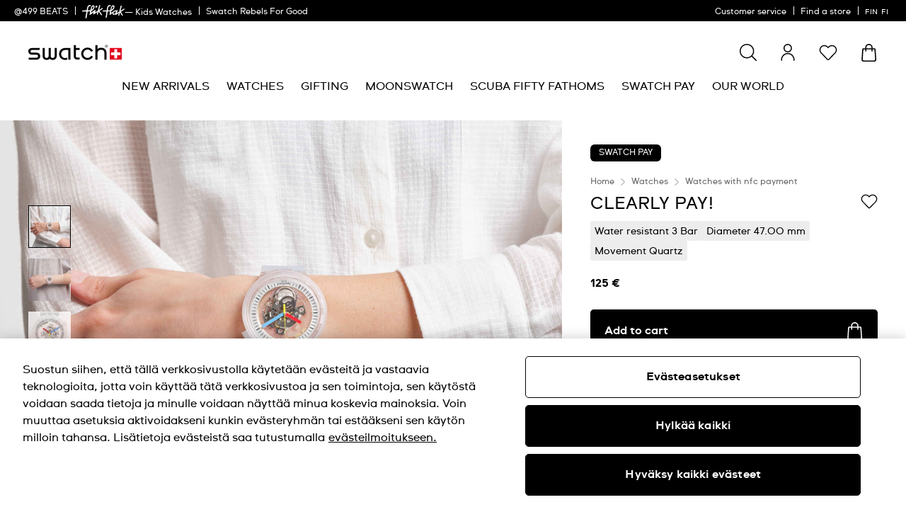

--- FILE ---
content_type: text/css
request_url: https://www.swatch.com/on/demandware.static/Sites-swarp-EU-Site/-/fi_FI/v1769504607969/css/swatch/in_store_pickup.css
body_size: 5419
content:
.row:not(.no-gutters){margin-left:-10px;margin-right:-10px}@media(min-width: 768px){.row:not(.no-gutters){margin-left:-10px;margin-right:-10px}}@media(min-width: 1200px){.row:not(.no-gutters){margin-left:-20px;margin-right:-20px}}@media(min-width: 1440px){.row:not(.no-gutters){margin-left:-20px;margin-right:-20px}}.row:not(.no-gutters)>.col,.row:not(.no-gutters)>[class*=col-]{padding-left:10px;padding-right:10px}@media(min-width: 768px){.row:not(.no-gutters)>.col,.row:not(.no-gutters)>[class*=col-]{padding-left:10px;padding-right:10px}}@media(min-width: 1200px){.row:not(.no-gutters)>.col,.row:not(.no-gutters)>[class*=col-]{padding-left:20px;padding-right:20px}}@media(min-width: 1440px){.row:not(.no-gutters)>.col,.row:not(.no-gutters)>[class*=col-]{padding-left:20px;padding-right:20px}}a{color:inherit;text-decoration:none}.t-link-l{cursor:pointer;font-size:1.5rem;font-weight:bold;position:relative}.t-link-l::before,.t-link-l::after{background-color:#000;content:"";height:2px;position:absolute;top:100%;transition-duration:0s;width:100%}.t-link-l::before{right:0;width:100%}.t-link-l::after{left:0;transition-delay:.36s;width:0}.t-link-l:hover::before{transition-duration:.35s;width:0}.t-link-l:hover::after{transition-duration:.35s;width:100%}.t-link-m{cursor:pointer;font-size:1rem;font-weight:bold;text-decoration:underline}.t-link-m.m-blue{color:#146aff}.t-link-s{cursor:pointer;font-size:.75rem;font-weight:bold;text-decoration:underline}.m-dark-bg .t-link-l::before,.m-dark-bg .t-link-l::after{background-color:#fff;content:"";height:2px;position:absolute;top:100%;transition-duration:0s;width:100%}.m-dark-bg .t-link-l::before{right:0;width:100%}.m-dark-bg .t-link-l::after{left:0;transition-delay:.36s;width:0}.m-dark-bg .t-link-l:hover::before{transition-duration:.35s;width:0}.m-dark-bg .t-link-l:hover::after{transition-duration:.35s;width:100%}.b-storelocator_form{display:flex;flex-wrap:nowrap;margin:0 0 30px;margin-bottom:10px;padding:0 15px;width:100%}@media(min-width: 768px)and (orientation: landscape),(min-width: 1200px){.b-storelocator_form{align-items:flex-start;flex-direction:row;margin:25px 0 10px;padding:0 30px}}@media(max-width: 479.98px){.b-storelocator_form{margin:0 0 10px;margin-bottom:10px}}.b-storelocator-col .b-storelocator_form{display:flex}.b-storelocator_form .form-group{max-height:40px;width:100%}@media(min-width: 768px)and (orientation: landscape),(min-width: 1200px){.b-storelocator_form .form-group{max-height:none}}.b-storelocator_form .invalid-feedback{margin-top:3px;position:absolute;z-index:9}@media(min-width: 768px)and (orientation: landscape),(min-width: 1200px){.b-storelocator_form .invalid-feedback{margin-top:10px;position:static}}.b-storelocator_form .invalid-feedback:empty{display:none}.b-storelocator_form-label{font-size:.875rem;line-height:1.5rem;padding-left:0;top:12px}@media(min-width: 768px)and (orientation: landscape),(min-width: 1200px){.b-storelocator_form-label{font-size:1rem;top:2px}}.b-storelocator_form-label.m-active{display:none;font-size:.875rem;text-transform:none;top:-15px}@media(min-width: 768px)and (orientation: landscape),(min-width: 1200px){.b-storelocator_form-label.m-active{display:block;font-size:1rem;top:-20px}}.b-storelocator_form-label_text.m-zip-only{display:none}.m-hide-city .b-storelocator_form-label_text.m-zip-only{display:inline}.m-hide-city .b-storelocator_form-label_text{display:none}.b-storelocator_form-input_wrapper{position:relative}.b-storelocator_form-input_wrapper .form-control.m-valid{border-color:currentColor !important}.b-storelocator_form-input{font-size:1rem;height:40px;line-height:1.5rem;margin:0;padding:0 30px 0 0}@media(min-width: 768px)and (orientation: landscape),(min-width: 1200px){.b-storelocator_form-input{font-size:1rem}}.b-storelocator_form-input:-webkit-autofill{-webkit-transition:background-color 5000s ease-in-out 0s;transition:background-color 5000s ease-in-out 0s}.m-moonswatch-theme .b-storelocator_form-input:-webkit-autofill,.m-jp-theme .b-storelocator_form-input:-webkit-autofill,.m-moonshine-theme .b-storelocator_form-input:-webkit-autofill,.m-flikflak-theme .b-storelocator_form-input:-webkit-autofill{border-bottom:1px solid #fff;-webkit-text-fill-color:#fff}[dir=rtl] .b-storelocator_form-input{padding:0 0 0 30px}.b-storelocator_form-input_icon{bottom:0;display:block;font-size:0;pointer-events:none;position:absolute;right:0;top:0;width:auto}[dir=rtl] .b-storelocator_form-input_icon{left:0;right:auto}.b-storelocator_form-input_icon::before{content:"";display:inline-block;height:100%;vertical-align:middle;width:0}.b-storelocator_form-input_icon button{cursor:pointer;padding:0;pointer-events:auto}.b-storelocator_form-input_icon svg{width:20px}.b-storelocator_form-btn_wrapper{margin-right:10px}[dir=rtl] .b-storelocator_form-btn_wrapper{margin-left:10px;margin-right:0}.b-storelocator_form-btn{background-color:#000;border-radius:4px;color:#fff;height:40px;justify-content:center;min-height:40px;padding:0;width:40px}.b-storelocator_map{flex:1 0 100%;height:100%;min-height:440px;position:relative}@media(min-width: 768px)and (orientation: landscape),(min-width: 1200px){.m-show_results .b-storelocator_map{flex:1 0 auto}}@media(min-width: 768px){.m-show_results .b-storelocator_map{min-height:550px}}@media(min-width: 1200px){.m-show_results .b-storelocator_map{min-height:0}}@media(min-width: 768px)and (orientation: landscape),(min-width: 1200px){.m-store_map .b-storelocator_map{flex:1 0 auto}}.b-storelocator_map::before{content:"";display:inline-block;padding-top:66.67%}@media(min-width: 768px)and (orientation: landscape),(min-width: 1200px){.b-storelocator_map::before{padding-top:42.85%}}@media(min-width: 768px)and (orientation: landscape),(min-width: 1200px){.m-show_results .b-storelocator_map::before{padding-top:56.25%}}.m-store_map .b-storelocator_map::before{padding-top:100%}@media(min-width: 768px)and (orientation: landscape),(min-width: 1200px){.m-store_map .b-storelocator_map::before{padding-top:63.36%}}.b-storelocator_map-container{bottom:0;left:0;position:absolute;right:0;top:0}.b-storelocator_map .m-scale>div{transform:scale(1.5) !important;transform-origin:bottom center !important}.b-storelocator_results{min-height:500px;order:1}@media(min-width: 768px)and (orientation: landscape),(min-width: 1200px){.b-storelocator_results{order:0}}.b-storelocator_results.m-noresults{order:0}.m-show_results .b-storelocator_results{flex-grow:1}@media(min-width: 768px)and (orientation: landscape),(min-width: 1200px){.m-show_results .b-storelocator_results{position:relative}}.m-show_results .b-storelocator_results .b-storelocator_snippet-link{display:none}@media(min-width: 768px)and (orientation: landscape),(min-width: 1200px){.m-show_results .b-storelocator_results .b-storelocator_snippet-link{display:inline-block}}@media(min-width: 768px)and (orientation: landscape),(min-width: 1200px){.m-show_results .b-storelocator_results-widget{height:100%;left:0;position:absolute;top:0;width:100%}}.m-show_results .b-storelocator_results-container{padding:10px 0}@media(min-width: 768px)and (orientation: landscape),(min-width: 1200px){.m-show_results .b-storelocator_results-container{display:flex;flex-direction:column;height:100%;padding:0}}.b-storelocator_results-counter{color:#000;font-size:.875rem;line-height:1.5rem;margin-top:20px}.b-storelocator_results-list{margin-bottom:0;position:relative}@media(min-width: 768px)and (orientation: landscape),(min-width: 1200px){.b-storelocator_results-list{margin-bottom:15px;max-height:none;overflow-y:auto}}.b-storelocator_results-list .scroll-content{padding:0}.b-storelocator_results-list .scrollbar-track-y{right:6px}[dir=rtl] .b-storelocator_results-list .scrollbar-track-y{left:6px;right:auto}.b-storelocator_results-list_item{border-bottom:1px solid #d9d9d9;margin:0 15px;position:relative}@media(min-width: 768px)and (orientation: landscape),(min-width: 1200px){.b-storelocator_results-list_item{margin:0 30px;padding:0}}.b-storelocator_results-list_item:first-child{border-top:0}@media(min-width: 768px)and (orientation: landscape),(min-width: 1200px){.b-storelocator_results-list_item:first-child{border-top:1px solid #d9d9d9}}.b-storelocator_results-list_item.m-active{border-color:#000;color:#fff}.b-storelocator_results-list_item.m-active::before{display:none}.b-storelocator_results-list_item.m-active::after{background-color:#000;background-image:none;bottom:-1px;content:"";height:initial;left:-15px;opacity:1;position:absolute;right:-15px;top:0;width:auto;z-index:0}@media(min-width: 768px)and (orientation: landscape),(min-width: 1200px){.b-storelocator_results-list_item.m-active::after{left:-30px;right:-30px}}.b-storelocator_results-list_item.m-active:first-child::after{top:-1px}.b-storelocator_results-list_item.m-active+.b-storelocator_results-list_item{border-top-color:#000}.b-storelocator_results-list_asset{border-top:1px solid #000;font-size:1rem;line-height:1.5rem;padding:30px 0 0;position:relative;text-align:center;top:-1px}.b-storelocator_noresults-row{padding:8px 0}.b-storelocator_noresults-row+.b-storelocator_noresults-row{border-top:1px solid #d9d9d9}.b-storelocator_noresults-phrase{font-weight:bold}.b-storelocator_noresults-phrase_icon{-webkit-margin-end:4px;margin-inline-end:4px;-webkit-margin-start:0;margin-inline-start:0}@media(-ms-high-contrast: none),(-ms-high-contrast: active){.b-storelocator_noresults-phrase_icon{margin-left:0;margin-right:4px}[dir=rtl] .b-storelocator_noresults-phrase_icon{margin-left:4px;margin-right:0}}.b-storelocator_noresults-phrase_icon{display:inline-block;height:24px;vertical-align:middle;width:24px}.b-storelocator_noresults-title{font-size:.75rem;padding:8px 0}.b-storelocator_noresults-tips_item{padding:8px 0}.b-storelocator_noresults-tips_icon{-webkit-margin-end:4px;margin-inline-end:4px;-webkit-margin-start:0;margin-inline-start:0}@media(-ms-high-contrast: none),(-ms-high-contrast: active){.b-storelocator_noresults-tips_icon{margin-left:0;margin-right:4px}[dir=rtl] .b-storelocator_noresults-tips_icon{margin-left:4px;margin-right:0}}.b-storelocator_noresults-tips_icon{font-size:1.25rem;font-weight:bold}.b-storelocator_noresults-tips_icon svg{height:24px;width:24px}.b-storelocator_noresults-text{color:#666;font-size:1rem;padding:55px 10px 22px 10px;text-align:center}@media(min-width: 768px)and (orientation: landscape),(min-width: 1200px){.b-storelocator_noresults-text{font-size:1.5rem;padding:10px 10px 22px 10px}}.b-storelocator_noresults-asset{border-top:1px solid #000;font-size:1rem;line-height:1.5rem;padding:30px 30px 0;text-align:center}.b-storelocator_popup_container{cursor:auto;height:0;max-width:73%;position:absolute;width:600px}.b-storelocator_popup_container-anchor{bottom:0;left:0;position:absolute;width:100%}@media(min-width: 768px)and (max-width: 1439.98px){[dir=rtl] .b-storelocator_popup_container-anchor{max-width:400px}}.b-storelocator_popup{background:#fff;border-radius:0;bottom:60px;box-shadow:0 4px 8px 0 rgba(0,0,0,.04),0 12px 20px 0 rgba(0,0,0,.08);left:0;position:absolute;transform:translateX(-50%);width:100%}@media(min-width: 768px)and (max-width: 1439.98px){.b-storelocator_popup{max-width:400px}}.gm-style .b-storelocator_popup{font-family:"SwatchCTWeb","Arial","FreeSans",sans-serif;font-size:1rem;font-weight:normal;line-height:1.5}.BMap_bubble_content .b-storelocator_popup{background:rgba(0,0,0,0);bottom:auto;box-shadow:none;left:auto;position:relative;transform:none}.b-storelocator_popup::after{border-color:#fff rgba(0,0,0,0) rgba(0,0,0,0) rgba(0,0,0,0);border-style:solid;border-width:12px 14px 0;content:"";left:50%;position:absolute;top:100%;transform:translateX(-50%)}.BMap_bubble_content .b-storelocator_popup::after{content:none}.b-storelocator_popup-inner{-webkit-padding-end:57px;padding-inline-end:57px;-webkit-padding-start:24px;padding-inline-start:24px}@media(-ms-high-contrast: none),(-ms-high-contrast: active){.b-storelocator_popup-inner{padding-left:24px;padding-right:57px}[dir=rtl] .b-storelocator_popup-inner{padding-left:57px;padding-right:24px}}.b-storelocator_popup-inner{display:flex;padding-bottom:24px;padding-top:24px}.BMap_bubble_content .b-storelocator_popup-inner{-webkit-padding-end:40px;padding-inline-end:40px;-webkit-padding-start:8px;padding-inline-start:8px}@media(-ms-high-contrast: none),(-ms-high-contrast: active){.BMap_bubble_content .b-storelocator_popup-inner{padding-left:8px;padding-right:40px}[dir=rtl] .BMap_bubble_content .b-storelocator_popup-inner{padding-left:40px;padding-right:8px}}.BMap_bubble_content .b-storelocator_popup-inner{padding-bottom:8px;padding-top:8px}.b-storelocator_popup-close{cursor:pointer;position:absolute;right:24px;top:24px;z-index:1}[dir=rtl] .b-storelocator_popup-close{left:24px;right:auto}.BMap_bubble_content .b-storelocator_popup-close{right:8px;top:8px}[dir=rtl] .BMap_bubble_content .b-storelocator_popup-close{left:8px;right:auto}.b-storelocator_popup-title{font-size:1.5rem;line-height:1.2;margin-bottom:8px}.b-storelocator_popup-main{-webkit-padding-end:0;padding-inline-end:0;-webkit-padding-start:24px;padding-inline-start:24px}@media(-ms-high-contrast: none),(-ms-high-contrast: active){.b-storelocator_popup-main{padding-left:24px;padding-right:0}[dir=rtl] .b-storelocator_popup-main{padding-left:0;padding-right:24px}}.b-storelocator_popup-main{flex:1 0 70%;overflow-y:auto}.b-storelocator_popup-image{margin-bottom:16px}.b-storelocator_popup-image img{border-radius:0;max-width:100%}.b-storelocator_popup-link{cursor:pointer;font-size:.75rem;font-weight:bold;text-decoration:underline}@keyframes moving-border-part-1{100%{background-image:linear-gradient(to right, #fff, #fff)}}@keyframes moving-border-part-2{0%{background-image:linear-gradient(to right, #fff, #fff);background-size:0}25%{background-size:50%}49%{background-size:100%}50%{background-size:0%}75%{background-size:50%}100%{background-image:linear-gradient(to right, #000, #000);background-size:100%}}.b-storelocator_popup-link::before,.b-storelocator_popup-link::after{bottom:0;content:"";height:2px;left:0;position:absolute;width:100%}.b-storelocator_popup-link::before{background:linear-gradient(to right, #000, #000)}.b-storelocator_popup-link:hover::before{animation:moving-border-part-1 .8s linear}.b-storelocator_popup-link:hover::after{animation:moving-border-part-2 .8s linear;background:linear-gradient(to right, transparent, transparent);background-repeat:repeat-y}.b-storelocator_popup-link{display:inline-block;letter-spacing:.1px;position:relative;text-decoration:none}.b-storelocator_popup-link+.b-storelocator_popup-link{margin-top:8px}.b-storelocator_popup-address{margin-bottom:16px}.b-storelocator_popup-hours{color:#6d6d6d;display:flex;font-size:.75rem;opacity:1}.b-storelocator_popup-hours .b-store_hours-row+.b-store_hours-row{margin-top:0}.b-store_snippet{display:flex;flex-direction:column;line-height:1.5;padding:20px 0}@media(min-width: 768px)and (orientation: landscape),(min-width: 1200px){.b-store_snippet{flex-flow:row nowrap}}.b-store_snippet.m-content_page{padding:0 0 40px}.b-store_snippet-image{margin-bottom:16px}@media(min-width: 768px)and (orientation: landscape),(min-width: 1200px){.b-store_snippet-image{flex:0 0 273px}}@media(min-width: 768px)and (orientation: landscape),(min-width: 1200px){.b-store_snippet-image+.b-store_snippet-content{-webkit-padding-end:0;padding-inline-end:0;-webkit-padding-start:33px;padding-inline-start:33px}}@media(min-width: 768px)and (orientation: landscape)and (-ms-high-contrast: none),(min-width: 768px)and (orientation: landscape)and (-ms-high-contrast: active),(min-width: 1200px)and (-ms-high-contrast: none),(min-width: 1200px)and (-ms-high-contrast: active){.b-store_snippet-image+.b-store_snippet-content{padding-left:33px;padding-right:0}[dir=rtl] .b-store_snippet-image+.b-store_snippet-content{padding-left:0;padding-right:33px}}.b-store_snippet-title{cursor:pointer;font-size:1.5rem;line-height:1.17;margin-bottom:20px}@media(min-width: 768px)and (orientation: landscape),(min-width: 1200px){.b-store_snippet-title{margin-bottom:8px}}.b-store_snippet-title.m-active{font-weight:bold}.b-store_snippet-row{margin-top:8px;word-break:normal}.b-store_snippet-footer{font-size:0;margin-top:16px}.b-store_snippet-link{cursor:pointer;font-size:1rem;font-weight:bold;text-decoration:underline}.b-store_snippet-link.m-blue{color:#146aff}@keyframes moving-border-part-1{100%{background-image:linear-gradient(to right, #fff, #fff)}}@keyframes moving-border-part-2{0%{background-image:linear-gradient(to right, #fff, #fff);background-size:0}25%{background-size:50%}49%{background-size:100%}50%{background-size:0%}75%{background-size:50%}100%{background-image:linear-gradient(to right, #000, #000);background-size:100%}}.b-store_snippet-link::before,.b-store_snippet-link::after{bottom:0;content:"";height:2px;left:0;position:absolute;width:100%}.b-store_snippet-link::before{background:linear-gradient(to right, #000, #000)}.b-store_snippet-link:hover::before{animation:moving-border-part-1 .8s linear}.b-store_snippet-link:hover::after{animation:moving-border-part-2 .8s linear;background:linear-gradient(to right, transparent, transparent);background-repeat:repeat-y}.b-store_snippet-link{display:inline-block;letter-spacing:.1px;position:relative;text-decoration:none;vertical-align:middle}.b-store_snippet-link+.b-store_snippet-link{-webkit-margin-end:0;margin-inline-end:0;-webkit-margin-start:24px;margin-inline-start:24px}@media(-ms-high-contrast: none),(-ms-high-contrast: active){.b-store_snippet-link+.b-store_snippet-link{margin-left:24px;margin-right:0}[dir=rtl] .b-store_snippet-link+.b-store_snippet-link{margin-left:0;margin-right:24px}}@media(min-width: 768px)and (orientation: landscape),(min-width: 1200px){.b-store_snippet.m-small .b-store_snippet-image{flex:0 0 95px}}@media(min-width: 768px)and (orientation: landscape),(min-width: 1200px){.b-store_snippet.m-small .b-store_snippet-image+.b-store_snippet-content{-webkit-padding-end:0;padding-inline-end:0;-webkit-padding-start:20px;padding-inline-start:20px}}@media(min-width: 768px)and (orientation: landscape)and (-ms-high-contrast: none),(min-width: 768px)and (orientation: landscape)and (-ms-high-contrast: active),(min-width: 1200px)and (-ms-high-contrast: none),(min-width: 1200px)and (-ms-high-contrast: active){.b-store_snippet.m-small .b-store_snippet-image+.b-store_snippet-content{padding-left:20px;padding-right:0}[dir=rtl] .b-store_snippet.m-small .b-store_snippet-image+.b-store_snippet-content{padding-left:0;padding-right:20px}}.b-store_snippet.m-modal{padding:32px 0 16px}.b-store_snippet.m-modal .b-store_snippet-row{margin-top:10px}.b-store_snippet.m-modal .b-store_snippet-row.m-hours{font-size:.75rem;margin-top:16px}.b-store_snippet.m-list_item{border-top:1px solid #aaa;padding:20px 0 30px}.b-store_snippet.m-list_item .b-store_snippet-image{margin-bottom:0}.b-store_snippet.m-list_item img{display:block}.b-store_type{display:flex;flex-wrap:wrap;margin-bottom:8px}.b-store_type-item{align-items:baseline;display:flex;padding-bottom:8px;align-items:center}.b-store_type-icon svg{height:24px;width:24px}.b-store_type-icon .b-icon-animation{height:24px;width:24px}.b-store_type-text{font-size:.625rem;font-weight:bold;line-height:1.6;padding:0 18px 0 10px;text-transform:uppercase}[dir=rtl] .b-store_type-text{padding:0 10px 0 18px}.b-store_type-text.m-large{font-size:.75rem;line-height:1.5}.b-store_hours{line-height:1.5;max-width:100%}.b-store_hours-row{display:flex}.b-store_hours-row+.b-store_hours-row{margin-top:6px}.b-store_hours-col{max-width:50%;white-space:nowrap;width:115px}.b-store_hours-col.m-closed{color:#7d7d7d;text-transform:uppercase}.b-store_hours-col.m-temp-closed{color:#e2001a;text-transform:uppercase;white-space:nowrap}@media(max-width: 739.98px)and (orientation: portrait),(max-width: 479.98px){.b-store_hours-col.m-temp-closed{white-space:normal}}.b-isp_modal-header{background-color:#f3f3f3;flex:0 0 auto;margin:0 -4px;padding:15px 64px 15px 20px}@media(min-width: 768px)and (orientation: landscape){.b-isp_modal-header{background-color:rgba(0,0,0,0);padding:0 64px 16px 20px}}[dir=rtl] .b-isp_modal-header{padding:15px 20px 15px 64px}@media(min-width: 768px)and (orientation: landscape){[dir=rtl] .b-isp_modal-header{padding:0 0 16px 64px}}.b-isp_modal-title{font-family:"SwatchCTWeb","Arial","FreeSans",sans-serif;font-size:1.75rem;letter-spacing:normal;line-height:1.18}.b-isp_modal-subtitle{margin:0}.b-isp_modal-body{flex:1 1 auto;margin:0 -4px}@media(min-width: 768px)and (orientation: landscape),(min-width: 1200px){.b-isp_modal-body{flex:1 0 calc(100% - 2*64px);overflow-y:auto}}.m-e_reservation_open .b-isp_modal-body{margin:0 -8px}.b-isp{height:100%}@media(min-width: 768px)and (orientation: landscape),(min-width: 1200px){.b-isp{display:flex;flex:1 1 100%}}.b-isp-col.m-map{height:calc(100% - 96px);position:relative;width:100%}@media(min-width: 768px)and (orientation: landscape),(min-width: 1200px){.b-isp-col.m-map{height:100%}}.b-isp-results{display:flex;flex:1 0 100%;flex-direction:column;flex-shrink:0}@media(min-width: 768px)and (orientation: landscape){.b-isp-results{flex:0 0 40%}}@media(min-width: 1200px){.b-isp-results{flex:0 0 450px}}@media all and (-ms-high-contrast: none),(-ms-high-contrast: active){.b-isp-results{flex-flow:row wrap}}.b-isp-results .scroll-content{padding-bottom:50px}.b-isp_search .form-group{width:100%}.b-isp-header{border-bottom:1px solid #000;display:flex}.b-isp-header_item{flex-basis:50%;font-size:.75rem;line-height:34px;max-width:50%;text-align:center}.b-isp-header_item.m-active{background-color:#000;color:#fff}.b-isp-map_wrapper{-webkit-padding-end:0;padding-inline-end:0;-webkit-padding-start:40px;padding-inline-start:40px}@media(-ms-high-contrast: none),(-ms-high-contrast: active){.b-isp-map_wrapper{padding-left:40px;padding-right:0}[dir=rtl] .b-isp-map_wrapper{padding-left:0;padding-right:40px}}.b-isp-map_wrapper{display:none;flex:1 0 auto}@media(min-width: 768px)and (orientation: landscape),(min-width: 1200px){.b-isp-map_wrapper{display:block}}.b-isp-map{height:100%;position:relative}.b-isp_map{height:100%}@media(min-width: 768px)and (orientation: landscape),(min-width: 1200px){.b-isp_map{padding-left:40px}}.b-isp_map .b-storelocator_popup_container{max-width:calc(100% - 24px)}.b-isp-map_inner{bottom:0;left:0;position:absolute;right:0;top:0}.m-loading .b-isp-map_inner:before{animation:spin 2s linear infinite;border-radius:50%;border:2px solid #000;border-top:2px solid #fff;content:"";display:inline-block;height:50px;left:50%;margin:-25px;position:absolute;top:50%;width:50px}.b-isp.m-spiner:before{animation:spin 2s linear infinite;border-radius:50%;border:2px solid #000;border-top:2px solid #fff;content:"";display:inline-block;height:50px;left:50%;margin:-25px;position:absolute;top:50%;width:50px}.b-isp.m-spiner::before{z-index:1}.b-isp .in_store_pickup-btn_wrapper{align-items:center;color:#fff;display:flex;justify-content:center;margin-right:8px}.b-isp .in_store_pickup-btn_wrapper .b-isp-btn{background-color:#000;border-radius:4px;height:40px;min-height:40px;padding:0;width:40px}.b-isp .in_store_pickup-btn_wrapper.m-mobile{bottom:64px;position:absolute;right:20px}.b-isp_product_tile{border-color:#aaa;border-style:solid;border-width:1px 0;display:flex;line-height:1.5;margin:10px 0;padding:16px 0}@media all and (-ms-high-contrast: none),(-ms-high-contrast: active){.b-isp_product_tile{overflow:hidden;width:100%}}@media(min-width: 768px)and (orientation: landscape){.b-isp_product_tile{margin:8px 0;padding:8px 0}}@media(min-width: 1200px)and (min-height: 1080px){.b-isp_product_tile{margin:20px 0 32px;padding:16px 0}}.b-isp_product_tile-image{flex:0 0 95px;max-width:21.25%}@media(min-width: 768px)and (orientation: landscape){.b-isp_product_tile-image{flex-shrink:1;max-height:95px}}@media(min-width: 1200px)and (min-height: 1080px){.b-isp_product_tile-image{flex-shrink:0;max-height:none}}@media(min-width: 768px)and (orientation: landscape){.b-isp_product_tile-image .b-product_tile-image_wrapper,.b-isp_product_tile-image .b-product_tile-image{height:100%}}@media(min-width: 1200px)and (min-height: 1080px){.b-isp_product_tile-image .b-product_tile-image_wrapper,.b-isp_product_tile-image .b-product_tile-image{height:auto}}.b-isp_product_tile-content{-webkit-padding-end:0;padding-inline-end:0;-webkit-padding-start:20px;padding-inline-start:20px}@media(-ms-high-contrast: none),(-ms-high-contrast: active){.b-isp_product_tile-content{padding-left:20px;padding-right:0}[dir=rtl] .b-isp_product_tile-content{padding-left:0;padding-right:20px}}.b-isp_product_tile-brand{height:16px;margin-bottom:12px}.b-isp_product_tile-brand_img{display:block;height:10px}@media(min-width: 768px)and (orientation: landscape){.b-isp_product_tile-name{font-size:.75rem}}@media(min-width: 1200px)and (min-height: 1080px){.b-isp_product_tile-name{font-size:1rem}}.b-isp_product_tile-price{font-weight:bold;margin-top:5px}.b-isp_product_tile-price_mwst{color:#7d7d7d;font-size:.75rem}.b-isp_search{display:flex;margin-bottom:10px;padding:0 20px}@media(min-width: 768px)and (orientation: landscape){.b-isp_search{margin-bottom:10px}}@media(min-width: 1200px)and (min-height: 1080px){.b-isp_search{margin-bottom:32px}}.b-isp_search-label{text-transform:uppercase}.b-isp_search-input_wrapper{flex:1 1 auto}@media(min-width: 768px)and (orientation: landscape),(min-width: 1200px){.b-isp_search-input_wrapper{flex:1 1 350px}}.b-isp_search-btn{flex:1 0 98px}.b-isp_search .b-storelocator_form-input_wrapper{margin-bottom:10px}.b-isp_search .invalid-feedback{margin-top:0}.b-isp_results{flex:1 0;height:calc(100vh - 240px)}@media(min-width: 768px)and (orientation: landscape),(min-width: 1200px){.b-isp_results{height:calc(100% - 106px)}}.b-isp_results-list_wrapper{display:flex;flex-direction:column;height:100%;padding:0 20px}.b-isp_results-list{flex:1 1 auto;overflow-y:auto;padding:24px 16px 0 0;position:relative}@media(min-width: 768px)and (orientation: landscape),(min-width: 1200px){.b-isp_results-list{padding:4px 16px 0 0}}[dir=rtl] .b-isp_results-list{padding:8px 8px 0 16px}.b-isp_results-bottom{flex:1 1 auto;padding:20px 0 0}.b-isp_results .scrollbar-track-y{right:0}[dir=rtl] .b-isp_results .scrollbar-track-y{left:0;right:auto}.b-isp_store{line-height:1.5;position:relative}.b-isp_store+.b-isp_store{margin-top:24px}.b-isp_store:last-child{margin-bottom:8px;padding-bottom:40px}.b-isp_store-row+.b-isp_store-row{margin-top:8px}.b-isp_store-row .m-buttons{align-items:flex-start;display:flex;flex-flow:row wrap;justify-content:space-around;margin:16px -7px 0 -48px}@media(min-width: 768px)and (max-width: 1439.98px){.b-isp_store-row .m-buttons{max-width:60%;padding-left:46px}}@media(min-width: 768px)and (orientation: landscape),(min-width: 1200px){.b-isp_store-row .m-buttons{margin:16px -24px 0 0;max-width:100%;padding-left:0;width:100%}}[dir=rtl] .b-isp_store-row .m-buttons{margin:16px -48px 0 -16px}@media(min-width: 768px)and (orientation: landscape),(min-width: 1200px){[dir=rtl] .b-isp_store-row .m-buttons{margin:16px 0 0 -24px}}.b-isp_store-row.m-hours{color:#6e6e6e;display:none;font-size:.75rem;margin:16px 0}@media(max-width: 1022.98px)and (orientation: portrait){.b-isp_store-radio:checked~.b-isp_store-row.m-hours{display:block}}.b-isp_store-row.m-hours .b-store_hours-row{justify-content:flex-start}.b-isp_store-row.m-hours .b-store_hours-col{width:90px}.b-isp_store-radio{margin:0}.b-isp_store-label{-webkit-padding-end:40px;padding-inline-end:40px;-webkit-padding-start:0;padding-inline-start:0}@media(-ms-high-contrast: none),(-ms-high-contrast: active){.b-isp_store-label{padding-left:0;padding-right:40px}[dir=rtl] .b-isp_store-label{padding-left:40px;padding-right:0}}@media(min-width: 768px)and (orientation: landscape),(min-width: 1200px){.b-isp_store-label{-webkit-padding-end:0;padding-inline-end:0;-webkit-padding-start:0;padding-inline-start:0}}@media(min-width: 768px)and (orientation: landscape)and (-ms-high-contrast: none),(min-width: 768px)and (orientation: landscape)and (-ms-high-contrast: active),(min-width: 1200px)and (-ms-high-contrast: none),(min-width: 1200px)and (-ms-high-contrast: active){.b-isp_store-label{padding-left:0;padding-right:0}[dir=rtl] .b-isp_store-label{padding-left:0;padding-right:0}}.b-isp_store-label.m-radio::before{left:2px}.b-isp_store-label.m-radio::after{left:10px}.b-isp_store-location_btn{position:absolute;right:0;top:0}@media(min-width: 768px)and (orientation: landscape),(min-width: 1200px){.b-isp_store-location_btn{display:none}}[dir=rtl] .b-isp_store-location_btn{left:0;right:auto}.b-isp_store-availability::before{-webkit-margin-end:20px;margin-inline-end:20px;-webkit-margin-start:0;margin-inline-start:0}@media(-ms-high-contrast: none),(-ms-high-contrast: active){.b-isp_store-availability::before{margin-left:0;margin-right:20px}[dir=rtl] .b-isp_store-availability::before{margin-left:20px;margin-right:0}}.b-isp_store-availability::before{background-color:#7d7d7d;border-radius:50%;content:"";display:inline-block;height:8px;vertical-align:middle;width:8px}.b-isp_store-availability.m-limited::before{background-color:#e2001a}.b-isp_store-availability.m-in_store::before{background-color:#00c853}.b-isp_store-availability.m-e_reserv::before{background-color:orange}.m-hide-availability .b-isp_store-availability{display:none}.b-isp_store-btn_wrapper{flex:1 0 50%}.b-isp_store-btn_wrapper .b-isp_store-btn{width:calc(100% - 10px)}.b-isp_store-btn{width:calc(100% - 10px)}@media(min-width: 1200px){.b-isp_store-btn{width:calc(100% - 12px)}}.b-isp_store-btn.m-vertical-change{padding:0 10px}.b-e_reservation_form{height:100%;line-height:1.5;margin:0 -13px;padding:0 5px;position:relative}@media(min-width: 768px)and (orientation: landscape),(min-width: 1200px){.b-e_reservation_form{margin:0}}.b-e_reservation_form-alert{color:#e2001a;margin-bottom:10px}.b-e_reservation_form-message{color:#6e6e6e;margin:0 0 20px}@media(min-width: 768px)and (orientation: landscape),(min-width: 1200px){.b-e_reservation_form-message{margin:0 0 40px}}.b-e_reservation_form-header{border-bottom:1px solid #7d7d7d;font-weight:bold;margin:0 0 20px;text-transform:uppercase}.b-e_reservation_form-link{cursor:pointer;font-size:1rem;font-weight:bold;text-decoration:underline}.b-e_reservation_form-link.m-blue{color:#146aff}@keyframes moving-border-part-1{100%{background-image:linear-gradient(to right, #fff, #fff)}}@keyframes moving-border-part-2{0%{background-image:linear-gradient(to right, #fff, #fff);background-size:0}25%{background-size:50%}49%{background-size:100%}50%{background-size:0%}75%{background-size:50%}100%{background-image:linear-gradient(to right, #000, #000);background-size:100%}}.b-e_reservation_form-link::before,.b-e_reservation_form-link::after{bottom:0;content:"";height:2px;left:0;position:absolute;width:100%}.b-e_reservation_form-link::before{background:linear-gradient(to right, #000, #000)}.b-e_reservation_form-link:hover::before{animation:moving-border-part-1 .8s linear}.b-e_reservation_form-link:hover::after{animation:moving-border-part-2 .8s linear;background:linear-gradient(to right, transparent, transparent);background-repeat:repeat-y}.b-e_reservation_form-link{position:relative;text-decoration:none}.b-e_reservation_form-form_fields{padding:0 10px}@media(min-width: 768px)and (orientation: landscape),(min-width: 1200px){.b-e_reservation_form-form_fields{padding:0}}.b-e_reservation_form-form_fields .select-wrapper .form-control-label{-webkit-padding-end:0;padding-inline-end:0;-webkit-padding-start:0;padding-inline-start:0}@media(-ms-high-contrast: none),(-ms-high-contrast: active){.b-e_reservation_form-form_fields .select-wrapper .form-control-label{padding-left:0;padding-right:0}[dir=rtl] .b-e_reservation_form-form_fields .select-wrapper .form-control-label{padding-left:0;padding-right:0}}.b-e_reservation_form-form_fields .select-wrapper .form-control-label{font-size:.75rem;text-transform:uppercase;top:0}.b-e_reservation_form-btn_wrapper{display:flex;flex-wrap:wrap;justify-content:space-between;margin:0 -5px 5px;padding:0 15px}@media(min-width: 768px)and (orientation: landscape),(min-width: 1200px){.b-e_reservation_form-btn_wrapper{flex-wrap:nowrap;padding:0 5px}}.b-e_reservation_form-btn{margin-top:0;order:0}@media(min-width: 768px){.b-e_reservation_form-btn{width:auto}}@media(min-width: 768px){.b-e_reservation_form-btn+.b-e_reservation_form-btn{margin-top:0}}.b-e_reservation_form-btn:last-child{-webkit-margin-end:0;margin-inline-end:0;-webkit-margin-start:auto;margin-inline-start:auto}@media(-ms-high-contrast: none),(-ms-high-contrast: active){.b-e_reservation_form-btn:last-child{margin-left:auto;margin-right:0}[dir=rtl] .b-e_reservation_form-btn:last-child{margin-left:0;margin-right:auto}}@media(min-width: 768px){.b-e_reservation_form-btn.m-submit{order:1}}.b-e_reservation_form .form-control.ss-main{border:0;padding:0}.b-isp_popup{padding:20px 30px;position:relative}.b-isp_popup-close{position:absolute;right:30px;top:20px}[dir=rtl] .b-isp_popup-close{left:30px;right:auto}.b-isp_popup-title{font-size:1rem;font-weight:normal;margin-bottom:6px;margin-right:24px}@media(min-width: 768px)and (orientation: landscape),(min-width: 1200px){.b-isp_popup-title{font-size:1.5rem;margin-bottom:16px}}.b-isp_popup-address{font-size:.75rem;margin-bottom:16px}@media(min-width: 768px)and (orientation: landscape),(min-width: 1200px){.b-isp_popup-address{font-size:1rem;line-height:1.2}}.b-isp_popup-hours{color:#6d6d6d;display:block;font-size:.875rem}.b-isp_popup-actions{display:flex;justify-content:space-between}.b-isp_popup .b-store_hours-row{justify-content:flex-start}.b-isp_popup .b-store_hours-col{width:170px}.b-isp_popup .b-store_type-icon{display:none}@media(min-width: 768px)and (orientation: landscape),(min-width: 1200px){.b-isp_popup .b-store_type-icon{display:block}}.b-isp_popup .b-store_type-text{font-size:.75rem;font-weight:normal;padding:0}@media(min-width: 768px)and (orientation: landscape),(min-width: 1200px){.b-isp_popup .b-store_type-text{padding:0 18px 0 10px}}.b-isp_popup .b-isp_store-availability{font-size:.75rem;margin-bottom:12px}.b-isp_popup .b-isp_store-availability::before{-webkit-margin-end:6px;margin-inline-end:6px;vertical-align:inherit}.b-isp_noresults-row{font-size:1rem;text-align:center;margin-bottom:20px}.b-isp_noresults-row p{margin:12px 0}.b-isp_noresults-row .btn{background-color:#000;border-radius:5px;color:#fff;font-weight:normal;margin:0 auto;max-width:300px;text-align:center}.b-isp_noresults-row .btn svg{margin-left:10px}.b-isp_noresults-location{display:block !important}.b-isp_noresults-text.m-zip-only{display:none}.m-hide-city .b-isp_noresults-text.m-zip-only{display:inline}.m-hide-city .b-isp_noresults-text{display:none}


--- FILE ---
content_type: text/javascript; charset=utf-8
request_url: https://r.cquotient.com/recs/bdnv-swarp-EU/pdp-personalized?callback=CQuotient._callback1&_device=mac&userId=&cookieId=abXJXAOpdvgbaqUnJLMF6JQOhO&emailId=&anchors=id%3A%3ASB01K102-5300%7C%7Csku%3A%3A%7C%7Ctype%3A%3A%7C%7Calt_id%3A%3A&slotId=pdp-last-viewed&slotConfigId=pdp-personalized&slotConfigTemplate=slots%2Frecommendation%2FpdpProducts.isml&ccver=1.03&realm=BDNV&siteId=swarp-EU&instanceType=prd&v=v3.1.3&json=%7B%22userId%22%3A%22%22%2C%22cookieId%22%3A%22abXJXAOpdvgbaqUnJLMF6JQOhO%22%2C%22emailId%22%3A%22%22%2C%22anchors%22%3A%5B%7B%22id%22%3A%22SB01K102-5300%22%2C%22sku%22%3A%22%22%2C%22type%22%3A%22%22%2C%22alt_id%22%3A%22%22%7D%5D%2C%22slotId%22%3A%22pdp-last-viewed%22%2C%22slotConfigId%22%3A%22pdp-personalized%22%2C%22slotConfigTemplate%22%3A%22slots%2Frecommendation%2FpdpProducts.isml%22%2C%22ccver%22%3A%221.03%22%2C%22realm%22%3A%22BDNV%22%2C%22siteId%22%3A%22swarp-EU%22%2C%22instanceType%22%3A%22prd%22%2C%22v%22%3A%22v3.1.3%22%7D
body_size: 835
content:
/**/ typeof CQuotient._callback1 === 'function' && CQuotient._callback1({"pdp-personalized":{"displayMessage":"pdp-personalized","recs":[{"id":"SO28K109-6000","product_name":"CLEARLY GENT PAY!","image_url":"http://static.swatch.com/images/product/SO28K109-6000/sa200/SO28K109-6000_sa200_er005.png","product_url":"https://www.swatch.com/clearly-gent-pay-so28k109-6000/SO28K109-6000.html"},{"id":"SO29K115-6000","product_name":"CLEARLY NEW GENT PAY!","image_url":"http://static.swatch.com/images/product/SO29K115-6000/sa200/SO29K115-6000_sa200_er005.png","product_url":"https://www.swatch.com/clearly-new-gent-pay-so29k115-6000/SO29K115-6000.html"},{"id":"SO27M104-5300","product_name":"EASYTIPPAY!","image_url":"http://static.swatch.com/images/product/SO27M104-5300/sa200/SO27M104-5300_sa200_er005.png","product_url":"https://www.swatch.com/easytippay-so27m104-5300/SO27M104-5300.html"},{"id":"SB02K101-6000","product_name":"SWATCH NEON JELLY PAY!","image_url":"http://static.swatch.com/images/product/SB02K101-6000/sa200/SB02K101-6000_sa200_er005.png","product_url":"https://www.swatch.com/swatch-neon-jelly-pay-sb02k101-6000/SB02K101-6000.html"},{"id":"SB02B103-6000","product_name":"CHECKPOINT BLACK PAY!","image_url":"http://static.swatch.com/images/product/SB02B103-6000/sa200/SB02B103-6000_sa200_er005.png","product_url":"https://www.swatch.com/checkpoint-black-pay-sb02b103-6000/SB02B103-6000.html"},{"id":"SB02N100-5300","product_name":"ORANGEPAYSPAY!","image_url":"http://static.swatch.com/images/product/SB02N100-5300/sa200/SB02N100-5300_sa200_er005.png","product_url":"https://www.swatch.com/orangepayspay-sb02n100-5300/SB02N100-5300.html"},{"id":"SUSB109-6000","product_name":"MIDDAY CAMO PAY!","image_url":"http://static.swatch.com/images/product/SUSB109-6000/sa200/SUSB109-6000_sa200_er005.png","product_url":"https://www.swatch.com/midday-camo-pay-susb109-6000/SUSB109-6000.html"},{"id":"SO32W105-5300","product_name":"TAILSHEADSPAY!","image_url":"http://static.swatch.com/images/product/SO32W105-5300/sa200/SO32W105-5300_sa200_er005.png","product_url":"https://www.swatch.com/tailsheadspay-so32w105-5300/SO32W105-5300.html"},{"id":"SVIZ102-5300","product_name":"MY TIME","image_url":"http://static.swatch.com/images/product/SVIZ102-5300/sa200/SVIZ102-5300_sa200_er005.png","product_url":"https://www.swatch.com/my-time-sviz102-5300/SVIZ102-5300.html"},{"id":"SVIB105-5300","product_name":"BLACKBACK PAY!","image_url":"http://static.swatch.com/images/product/SVIB105-5300/sa200/SVIB105-5300_sa200_er005.png","product_url":"https://www.swatch.com/blackback-pay-svib105-5300/SVIB105-5300.html"},{"id":"SO29K116-5300","product_name":"POLAWHITE PAY!","image_url":"http://static.swatch.com/images/product/SO29K116-5300/sa200/SO29K116-5300_sa200_er005.png","product_url":"https://www.swatch.com/polawhite-pay-so29k116-5300/SO29K116-5300.html"},{"id":"SB06N101-5300","product_name":"SWATCH NEON PARTY TO THE MAX PAY!","image_url":"http://static.swatch.com/images/product/SB06N101-5300/sa200/SB06N101-5300_sa200_er005.png","product_url":"https://www.swatch.com/swatch-neon-party-to-the-max-pay-sb06n101-5300/SB06N101-5300.html"},{"id":"SO29Z146-5300","product_name":"FROM THE ARCHIVE PAY!","image_url":"http://static.swatch.com/images/product/SO29Z146-5300/sa200/SO29Z146-5300_sa200_er005.png","product_url":"https://www.swatch.com/from-the-archive-pay-so29z146-5300/SO29Z146-5300.html"},{"id":"SO27L100-5300","product_name":"TURQUOISE PAY!","image_url":"http://static.swatch.com/images/product/SO27L100-5300/sa200/SO27L100-5300_sa200_er005.png","product_url":"https://www.swatch.com/turquoise-pay-so27l100-5300/SO27L100-5300.html"},{"id":"SB03B111-6000","product_name":"NIGHT TRIP PAY!","image_url":"http://static.swatch.com/images/product/SB03B111-6000/sa200/SB03B111-6000_sa200_er005.png","product_url":"https://www.swatch.com/night-trip-pay-sb03b111-6000/SB03B111-6000.html"},{"id":"SO29K121-6000","product_name":"PERFECTLY PINK PAY!","image_url":"http://static.swatch.com/images/product/SO29K121-6000/sa200/SO29K121-6000_sa200_er005.png","product_url":"https://www.swatch.com/perfectly-pink-pay-so29k121-6000/SO29K121-6000.html"}],"recoUUID":"7df53f42-abd7-4a2f-b9e1-b5c1a8b56657"}});

--- FILE ---
content_type: text/javascript
request_url: https://www.swatch.com/on/demandware.static/Sites-swarp-EU-Site/-/fi_FI/v1769504607969/react.824.9369fe.bundle.js
body_size: 613
content:
"use strict";(self.webpackChunkapp_react_swatch=self.webpackChunkapp_react_swatch||[]).push([[824],{4164:(t,e,a)=>{function r(t){var e,a,c="";if("string"==typeof t||"number"==typeof t)c+=t;else if("object"==typeof t)if(Array.isArray(t)){var l=t.length;for(e=0;e<l;e++)t[e]&&(a=r(t[e]))&&(c&&(c+=" "),c+=a)}else for(a in t)t[a]&&(c&&(c+=" "),c+=a);return c}a.d(e,{A:()=>c});const c=function(){for(var t,e,a=0,c="",l=arguments.length;a<l;a++)(t=arguments[a])&&(e=r(t))&&(c&&(c+=" "),c+=e);return c}},8443:(t,e,a)=>{a.r(e),a.d(e,{default:()=>n});var r=a(4164),c=a(6540);const l="hide",n=function(){var t;const{product:e}=criDataStore.getState(),[a,n]=(0,c.useState)(e),o=(0,c.useRef)(null),{isFlikFlak:s}=criDataStore.getBrandData();(0,c.useEffect)(()=>{criDataStore.eventBus().on("product.viewdata.udpated",t=>{n(t)})},[]),(0,c.useEffect)(()=>{var t;if(!o.current)return;const e=null===(t=o.current)||void 0===t?void 0:t.closest(".b-product-badges");var r;e&&(null!==(r=a.productBadges)&&void 0!==r&&r.total?e.classList.remove(l):e.classList.add(l))},[a]);let{productBadges:u}=a;return React.createElement("div",{ref:o},(null!==(t=null==u?void 0:u.textBadges)&&void 0!==t?t:[]).map(function(t,e){var a;return React.createElement("a",{className:(0,r.A)("absolute left-5 top-5 z-10 rounded-md px-3 py-1.5 text-xs uppercase lg:relative lg:left-0 lg:top-2",{"!bg-[#004b87] text-white":s,"bg-black text-white":!s}),key:t.id},null===(a=t.text)||void 0===a?void 0:a.title)}))}}}]);

--- FILE ---
content_type: text/javascript; charset=utf-8
request_url: https://p.cquotient.com/pebble?tla=bdnv-swarp-EU&activityType=viewProduct&callback=CQuotient._act_callback0&cookieId=abXJXAOpdvgbaqUnJLMF6JQOhO&userId=&emailId=&product=id%3A%3ASB01K102-5300%7C%7Csku%3A%3A%7C%7Ctype%3A%3A%7C%7Calt_id%3A%3A&realm=BDNV&siteId=swarp-EU&instanceType=prd&locale=fi_FI&referrer=&currentLocation=https%3A%2F%2Fwww.swatch.com%2Ffi-fi%2Fclearly-pay-sb01k102-5300%2FSB01K102-5300.html&ls=true&_=1769511592262&v=v3.1.3&fbPixelId=__UNKNOWN__&json=%7B%22cookieId%22%3A%22abXJXAOpdvgbaqUnJLMF6JQOhO%22%2C%22userId%22%3A%22%22%2C%22emailId%22%3A%22%22%2C%22product%22%3A%7B%22id%22%3A%22SB01K102-5300%22%2C%22sku%22%3A%22%22%2C%22type%22%3A%22%22%2C%22alt_id%22%3A%22%22%7D%2C%22realm%22%3A%22BDNV%22%2C%22siteId%22%3A%22swarp-EU%22%2C%22instanceType%22%3A%22prd%22%2C%22locale%22%3A%22fi_FI%22%2C%22referrer%22%3A%22%22%2C%22currentLocation%22%3A%22https%3A%2F%2Fwww.swatch.com%2Ffi-fi%2Fclearly-pay-sb01k102-5300%2FSB01K102-5300.html%22%2C%22ls%22%3Atrue%2C%22_%22%3A1769511592262%2C%22v%22%3A%22v3.1.3%22%2C%22fbPixelId%22%3A%22__UNKNOWN__%22%7D
body_size: 375
content:
/**/ typeof CQuotient._act_callback0 === 'function' && CQuotient._act_callback0([{"k":"__cq_uuid","v":"abXJXAOpdvgbaqUnJLMF6JQOhO","m":34128000},{"k":"__cq_bc","v":"%7B%22bdnv-swarp-EU%22%3A%5B%7B%22id%22%3A%22SB01K102-5300%22%7D%5D%7D","m":2592000},{"k":"__cq_seg","v":"0~0.00!1~0.00!2~0.00!3~0.00!4~0.00!5~0.00!6~0.00!7~0.00!8~0.00!9~0.00","m":2592000}]);

--- FILE ---
content_type: text/javascript
request_url: https://www.swatch.com/on/demandware.static/Sites-swarp-EU-Site/-/fi_FI/v1769504607969/main.js
body_size: 249374
content:
/*! For license information please see main.js.LICENSE.txt */
!function(){var e,t,n,r,i={95187:function(e,t,n){"use strict";n.d(t,{s:function(){return s}});var r=n(23029),i=n(92901),o=(n(23418),n(48598),n(62062),n(94490),n(26099),n(27495),n(47764),n(25440),n(23500),n(69372)),a="hide",s=function(){return(0,i.A)((function e(t,n){(0,r.A)(this,e),this.els=t,this.isDestroyed=n}),[{key:"length",get:function(){return this.els.length}},{key:"exists",value:function(){return this.length>0}},{key:"data",value:function(e,t){var n="data-"+e.replace(/(?:^|\.?)([A-Z])/g,(function(e,t){return"-"+t.toLowerCase()})).replace(/^_/,"");if(void 0!==t)return this.attr(n,t);if(this.hasAttr(n)){var r=this.attr(n);if("string"==typeof r)return(0,o.bQ)(r)}}},{key:"val",value:function(e){return void 0===e?this.els.map((function(e){return e.value})).join(""):("string"==typeof e&&this.els.forEach((function(t){t.value=e})),this)}},{key:"getValidity",value:function(){var e=this.els[0];if(e instanceof HTMLInputElement||e instanceof HTMLSelectElement||e instanceof HTMLTextAreaElement)return{state:e.validity,msg:e.validationMessage}}},{key:"append",value:function(e){this.els.forEach((function(t){var n=document.createElement("div");n.innerHTML=e;var r=n.querySelectorAll('script[type="text/javascript"]');Array.from(r).forEach((function(e){e&&e.parentNode&&e.parentNode.removeChild(e)})),Array.from(n.childNodes).forEach((function(e){t.appendChild(e)})),Array.from(r).forEach((function(e){var n=document.createElement("script");n.text=e.text,t.appendChild(n)})),n.innerHTML=""}))}},{key:"prepend",value:function(e){this.els.forEach((function(t){var n=document.createElement("div");n.innerHTML=e;var r=n.querySelectorAll('script[type="text/javascript"]');Array.from(r).forEach((function(e){e&&e.parentNode&&e.parentNode.removeChild(e)})),Array.from(n.childNodes).reverse().forEach((function(e){return t.prepend(e)})),Array.from(r).forEach((function(e){var n=document.createElement("script");n.text=e.text,t.appendChild(n)})),n.innerHTML=""}))}},{key:"attr",value:function(e,t){if(!1===t||null===t)this.els.forEach((function(t){return t.removeAttribute(e)}));else if(!0===t)this.els.forEach((function(t){return t.setAttribute(e,e)}));else{if(void 0===t)return this.els.map((function(t){return t.getAttribute(e)})).join("");this.els.forEach((function(n){return n.setAttribute(e,t)}))}return this}},{key:"hasAttr",value:function(e){return this.els.some((function(t){return t.hasAttribute(e)}))}},{key:"prop",value:function(e,t){if(void 0===t)return this.els[0][e];this.els.forEach((function(n){n[e]=t}))}},{key:"get",value:function(){var e=arguments.length>0&&void 0!==arguments[0]?arguments[0]:0;if(this.els[e])return this.els[e]}},{key:"empty",value:function(){return this.els.forEach((function(e){e.textContent=""})),this}},{key:"remove",value:function(){return this.els.forEach((function(e){return e.parentNode&&e.parentNode.removeChild(e)})),this}},{key:"disable",value:function(){return this.attr("disabled",!0),this.addClass("m-disabled"),this}},{key:"enable",value:function(){return this.removeClass("m-disabled"),this.attr("disabled",!1),this}},{key:"isDisabled",value:function(){return"disabled"===this.attr("disabled")}},{key:"setText",value:function(e){return this.els.forEach((function(t){t.textContent!==e&&(t.textContent=e)})),this}},{key:"getText",value:function(){return this.els.map((function(e){return e.textContent})).join()}},{key:"focus",value:function(){this.els[0]&&this.els[0].focus()}},{key:"hide",value:function(){return this.hasClass(a)||(this.attr("hidden",!0),this.attr("aria-hidden","true"),this.addClass(a)),this}},{key:"show",value:function(){return this.attr("hidden",!1),this.attr("aria-hidden",!1),this.removeClass(a),this}},{key:"toggleAvailability",value:function(e){return this[e?"enable":"disable"](),this}},{key:"toggle",value:function(e){return this[(void 0!==e?e:this.hasClass(a))?"show":"hide"](),this}},{key:"toggleClass",value:function(e,t){return void 0===t?this.hasClass(e)?this.removeClass(e):this.addClass(e):t?this.addClass(e):this.removeClass(e),this}},{key:"addClass",value:function(e){var t=this;return"string"==typeof e&&(e=e.split(" ")),(e||[]).forEach((function(e){t.els.forEach((function(n){t.hasClass(e)||n.classList.add(e)}))})),this}},{key:"removeClass",value:function(e){var t=this;return"string"==typeof e&&(e=e.split(" ")),e.forEach((function(e){t.els.forEach((function(n){t.hasClass(e)&&n.classList.remove(e)}))})),this}},{key:"hasClass",value:function(e){return this.els.every((function(t){return t.classList.contains(e)}))}},{key:"offset",value:function(){var e={top:0,left:0};if(this.els.length){var t=document.documentElement,n=this.els[0].getBoundingClientRect();e.top=n.top+window.pageYOffset-t.clientTop,e.left=n.left+window.pageXOffset-t.clientLeft}return e}}])}()},77670:function(e,t,n){"use strict";n.d(t,{FQ:function(){return d},Ve:function(){return g},uf:function(){return m},zP:function(){return v}});var r=n(64467),i=(n(23418),n(74423),n(52675),n(2008),n(23792),n(48598),n(62062),n(69085),n(79432),n(26099),n(83851),n(81278),n(3362),n(21699),n(47764),n(23500),n(62953),n(69372)),o=n(65900);function a(e,t){var n=Object.keys(e);if(Object.getOwnPropertySymbols){var r=Object.getOwnPropertySymbols(e);t&&(r=r.filter((function(t){return Object.getOwnPropertyDescriptor(e,t).enumerable}))),n.push.apply(n,r)}return n}function s(e){for(var t=1;t<arguments.length;t++){var n=null!=arguments[t]?arguments[t]:{};t%2?a(Object(n),!0).forEach((function(t){(0,r.A)(e,t,n[t])})):Object.getOwnPropertyDescriptors?Object.defineProperties(e,Object.getOwnPropertyDescriptors(n)):a(Object(n)).forEach((function(t){Object.defineProperty(e,t,Object.getOwnPropertyDescriptor(n,t))}))}return e}var l="same-origin",c="text/html",u="",f="";function d(e,t){u=e,f=t,(0,o.FQ)(e,t)}function h(){return window.fetch?Promise.resolve(window.fetch):n.e(553).then(n.bind(n,78624))}function p(e,t,n){var r=e.headers.get("content-type"),o="Oops, we haven't got ".concat(t,"!");if(e.ok){if(e.redirected&&!n.fetchRedirects)return{redirect:e.redirected,url:e.url};if(r&&r.includes(t))return t===c?e.text():e.json();throw(0,i._K)(o),new TypeError(o)}return 500===e.status?function(e){return e.text().then((function(e){if(e.includes('"csrfError":true')){var t=JSON.parse(e);return Promise.reject(new Error(t.message))}if(e.includes('"errorMessage":'))return Promise.reject(new Error(JSON.parse(e).errorMessage));var n=document.createElement("div");n.innerHTML=e;var r=Array.from(n.querySelectorAll("code")).map((function(e){return e.innerHTML})).join("<br/>");return(0,i._K)(r),Promise.reject(new Error)}))}(e):e.ok?e.json().then((function(e){return Promise.reject(e)})):Promise.resolve()}var v=function(e){var t=arguments.length>1&&void 0!==arguments[1]?arguments[1]:{},n=arguments.length>2&&void 0!==arguments[2]?arguments[2]:"POST",o=arguments.length>3&&void 0!==arguments[3]&&arguments[3],a=arguments.length>4&&void 0!==arguments[4]?arguments[4]:l,c=arguments.length>5&&void 0!==arguments[5]?arguments[5]:{};return h().then((function(){var v=function(e,t,n,o){var a,l;if("POST"===e){var c=u&&!n?(0,r.A)({},u,f):{},d=s(s({},t),c);a=Object.keys(d).map((function(e){return e+"="+encodeURIComponent(d[e])})).join("&"),l=o}else l=n?(0,i.TU)(o,t):(0,i.TU)(o,s(s({},t),(0,r.A)({},u,f)));return{valuedUrl:l,formData:a}}(n,t,o,e),m=v.valuedUrl,g=v.formData,y={method:n,mode:a,cache:"default",credentials:l,headers:{"Content-Type":"application/x-www-form-urlencoded",Accept:"application/json"},redirect:"follow",body:g};return c&&Object.keys(c).length&&(y.headers=s(s({},y.headers),c)),Promise.resolve(h().then((function(){return fetch(m,y).then((function(e){return p(e,"application/json")})).then((function(e){return e&&e.csrf&&"string"==typeof e.csrf.token&&d(e.csrf.tokenName,e.csrf.token),e}))})))}))};function m(e){var t=arguments.length>1&&void 0!==arguments[1]?arguments[1]:{},n=arguments.length>2&&void 0!==arguments[2]?arguments[2]:{},r=(0,i.TU)(e,t),o={method:"GET",mode:l,cache:"default",credentials:l,headers:{Accept:"text/html"},redirect:"follow",referrer:"no-referrer"};return n=Object.assign({fetchRedirects:!0},n),Promise.resolve(h().then((function(){return fetch(r,o).then((function(e){return p(e,c,n)}))})))}function g(e){return v(e,arguments.length>1&&void 0!==arguments[1]?arguments[1]:{},"GET",!(arguments.length>2&&void 0!==arguments[2])||arguments[2])}},11580:function(e,t,n){"use strict";n.d(t,{U:function(){return i}});var r=n(77670);function i(e){e&&(0,r.uf)(e)}},36363:function(e,t,n){"use strict";n.d(t,{Do:function(){return f},nr:function(){return d},Rt:function(){return i},VG:function(){return o},eG:function(){return a}}),n(54554),n(26099);var r=n(7769);function i(e,t){e&&("scrollBehavior"in document.documentElement.style?t?e.scrollIntoView(t):e.scrollIntoView({behavior:"smooth",block:"nearest",inline:"start"}):e.scrollIntoView(!1))}function o(e){var t=arguments.length>1&&void 0!==arguments[1]?arguments[1]:0,n=arguments.length>2&&void 0!==arguments[2]?arguments[2]:0;e&&"function"==typeof e.scrollTo&&e.scrollTo({top:t,left:n,behavior:"smooth"})}function a(){o(window,0,0)}var s=[],l=0;(0,r.s)((function(){var e=void 0!==document.documentElement.scrollTop?document.documentElement.scrollTop:document.scrollingElement&&void 0!==document.scrollingElement.scrollTop?document.scrollingElement.scrollTop:-1;s.forEach((function(t){return t({currentPosition:e,lastScrollPosition:l,diff:e-l})})),l=e}),20,!0,!0);var c=[],u=0,f=(0,r.s)((function(){var e=void 0!==document.documentElement.scrollTop?document.documentElement.scrollTop:document.scrollingElement&&void 0!==document.scrollingElement.scrollTop?document.scrollingElement.scrollTop:-1;c.forEach((function(t){return t({currentPosition:e,lastScrollPosition:u,diff:e-u})})),u=e}),10,!0,!0);function d(e){return c.length||window.addEventListener("scroll",f,{passive:!0}),c.push(e),function(){c.splice(c.indexOf(e),1),c.length||window.removeEventListener("scroll",f)}}},69372:function(e,t,n){"use strict";n.d(t,{EO:function(){return i.EO},Im:function(){return b},JF:function(){return h},Jt:function(){return i.Jt},LW:function(){return x},MW:function(){return c},Rm:function(){return i.Rm},SL:function(){return k},TA:function(){return f},TU:function(){return i.TU},XJ:function(){return A},_K:function(){return d},al:function(){return i.al},bQ:function(){return i.bQ},bi:function(){return O},dh:function(){return i.dh},fO:function(){return l},gU:function(){return p},ht:function(){return y},k0:function(){return v},kL:function(){return g},nS:function(){return i.nS},u0:function(){return s},wR:function(){return i.wR},wj:function(){return a},wm:function(){return m},yn:function(){return w}});var r=n(5544),i=(n(28706),n(2008),n(23418),n(74423),n(48598),n(79432),n(26099),n(3362),n(27495),n(21699),n(47764),n(25440),n(42762),n(23500),n(10582)),o=/\/on\//;function a(e,t){var n=t||{},r=n.action,i=n.query;return r&&(e=s(e,"raction",r)),i&&(e=s(e,"rquery",encodeURIComponent(i))),e}function s(e,t,n){if(e.includes(t+"="))return e;var i=e.split("#"),o=(0,r.A)(i,2),a=o[0],s=o[1],l=a.includes("?")?"&":"?";return a+l+t+"="+n+(s?"#"+s:"")}function l(e,t,n){var i=e.split("#"),o=(0,r.A)(i,2),a=o[0],s=o[1],l=a.includes("?")?"&":"?";return a+l+t+"="+n+(s?"#"+s:"")}function c(e){return!!e&&!o.test(e)}var u=[];function f(){var e=document.querySelector("#errorLayout");e&&(e.innerHTML="",u.length=0)}function d(e,t){var n=document.querySelector("#errorLayout");n&&(e instanceof Error?(e.stack&&u.unshift(e.stack),u.unshift(e.message)):u.unshift(e),console.error(e),n.addEventListener("click",(function(){n.innerHTML="",u.length=0}),{once:!0}),n.innerHTML='\n            <div class="b-danger">\n                Error: <br/>\n                '.concat(u.join("<hr/>"),"\n            </div>"),"number"==typeof t&&t>0&&setTimeout((function(){f()}),t))}function h(e,t,n){var r=new Image;r.onload=t,r.onerror=n,r.src=e}function p(e,t){if(!e||!t)return!1;var n=t.filter((function(t){return t.displaySKU===e||t.id===e}));if(!n||!n.length)return!1;var r=n[0].quantityOptions.maxOrderQuantity,i=n[0].isFullyReserved,o=0;return!!r&&(n.forEach((function(e){o+=e.quantity})),{requestedQuantity:o,maxProductQuantity:r,isFullyReserved:i,isValid:o<r})}var v=(0,i.Bj)((function(e,t){var n=arguments.length>2&&void 0!==arguments[2]?arguments[2]:{async:!0};return new Promise((function(r,i){var o=null==n?void 0:n.integrity,a=null==n?void 0:n.async,s=null==n?void 0:n.defer,l=null==n?void 0:n.otIgnore,c=document.createElement("script"),u=document.getElementsByTagName("script")[0];if(!u||!u.parentNode)throw Error("No document");a&&(c.async=!0),s&&(c.defer=!0),o&&(c.integrity=o),l&&c.setAttribute("data-ot-ignore","true"),c.type="text/javascript",u.parentNode.insertBefore(c,u),c.onload=function(e,n){(n||!c.readyState||/loaded|complete/.test(c.readyState))&&(c.onload=null,c.onreadystatechange=null,c=void 0,n?i():t?window[t]?r(window[t]):i():r())},c.onabort=function(){i()},c.onerror=function(){i()},c.onreadystatechange=c.onload,c.src=e}))}));function m(e){return new Promise((function(t){var n=document.createElement("script");n.src=e,n.async=!0,n.onload=function(){t()};var r=document.getElementsByTagName("script")[0];r.parentNode.insertBefore(n,r)}))}function g(e,t){var n=arguments.length>2&&void 0!==arguments[2]?arguments[2]:3,r=arguments.length>3&&void 0!==arguments[3]?arguments[3]:500;e()?t():n>0?setTimeout((function(){g(e,t,n-1,r)}),r):console.warn("WaitForScript Util : Script not loaded after multiple attempts.")}function y(e){var t={loaded:!1};if(!e)return t;for(var n=document.getElementsByTagName("script"),r=decodeURI(e),i=n.length;i--;)if(n[i].src===r)return t.script=n[i],t.loaded=!0,t;return t}function b(e){return 0===Object.keys(e).length}function w(e){var t=Math.floor(Math.abs(e)/1e3),n=Math.floor(t/60),r=Math.floor(n/60),i=Math.floor(r/24),o=Math.floor(Math.abs(e))%1e3,a=function(e,t){return 1!==t?"".concat(t," ").concat(e,"s"):"1 ".concat(e)};return{days:i,hours:r%24,hoursTotal:r,minutesTotal:n,minutes:n%60,seconds:t%60,secondsTotal:t,milliSeconds:o,get diffStr(){return"".concat(a("day",this.days),", ").concat(a("hour",this.hours),", ").concat(a("minute",this.minutes)," and ").concat(a("second",this.seconds))},get diffStrMs(){return"".concat(this.diffStr.replace(" and",", ")," and ").concat(a("millisecond",this.milliSeconds))}}}function k(e){var t=document.createElement("div");return t.innerHTML=e.trim(),t.firstChild}function x(e){var t=e?e.get():null;return!t||!Array.from(t.childNodes).some((function(e){var t=e.nodeType===Node.TEXT_NODE&&e.nodeValue.trim();return e.nodeType===Node.ELEMENT_NODE||t}))}function O(){return["iPad Simulator","iPhone Simulator","iPod Simulator","iPad","iPhone","iPod"].includes(navigator.platform)||navigator.userAgent.includes("Mac")&&"ontouchend"in document}function A(){var e=document.createElement("div");e.style.visibility="hidden",e.style.overflow="scroll",document.body.appendChild(e);var t=document.createElement("div");e.appendChild(t);var n=e.offsetWidth-t.offsetWidth;return e.parentNode.removeChild(e),n}},86474:function(e,t,n){"use strict";n.r(t),n.d(t,{ALL_VIEW_TYPES:function(){return z},EXTRA_LARGE:function(){return E},LARGE:function(){return S},MEDIUM:function(){return A},SMALL:function(){return O},getActiveViewtypeName:function(){return U},getViewType:function(){return P},init:function(){return G},isCustomView:function(){return W},isDesktopView:function(){return F},isExtraLargeView:function(){return D},isInViewport:function(){return q},isLargeView:function(){return I},isLargeViewAndDown:function(){return N},isLargeViewAndUp:function(){return B},isMediumView:function(){return j},isMediumViewAndDown:function(){return R},isMediumViewAndUp:function(){return L},isMobileView:function(){return M},isSmallView:function(){return T},isTouchDevice:function(){return C}});var r=n(64467),i=n(5544),o=(n(28706),n(52675),n(2008),n(50113),n(83851),n(81278),n(79432),n(26099),n(23500),n(35381)),a=n(7769),s={useWindowListeners:!0};function l(e,t){var n=Object.keys(e);if(Object.getOwnPropertySymbols){var r=Object.getOwnPropertySymbols(e);t&&(r=r.filter((function(t){return Object.getOwnPropertyDescriptor(e,t).enumerable}))),n.push.apply(n,r)}return n}function c(e){for(var t=1;t<arguments.length;t++){var n=null!=arguments[t]?arguments[t]:{};t%2?l(Object(n),!0).forEach((function(t){(0,r.A)(e,t,n[t])})):Object.getOwnPropertyDescriptors?Object.defineProperties(e,Object.getOwnPropertyDescriptors(n)):l(Object(n)).forEach((function(t){Object.defineProperty(e,t,Object.getOwnPropertyDescriptor(n,t))}))}return e}var u="small",f="medium",d="large",h="extraLarge",p="screen and (max-width: ".concat(767,"px)"),v="screen and (min-width: ".concat(768,"px) and (orientation: portrait)"),m="screen and (min-width: ".concat(1200,"px), (min-width: ").concat(768,"px) and (orientation: landscape)"),g=[[u,p],[f,v],[d,m]],y=window.innerWidth,b=window.innerHeight;function w(){var e=g.find((function(e){var t=(0,i.A)(e,2)[1];return window.matchMedia(t).matches}));return e&&e[0]||u}var k=function(){y===window.innerWidth&&b===window.innerHeight||(y=window.innerWidth,b=window.innerHeight,o.A.emit("viewtype.windowChange",{currentWindowWidth:y,currentWindowHeight:b}))},x=w(),O=u,A=f,S=d,E=h,P=function(){return x},C=function(){return"ontouchstart"in window||!!(window.DocumentTouch&&document instanceof window.DocumentTouch)};function _(e){return P()===e}var T=function(){return _(u)},j=function(){return _(f)},L=function(){return!T()},R=function(){return T()||j()},D=function(){return _(h)},I=function(){return _(d)},B=function(){return I()||D()},N=function(){return!D()},M=R,F=B,V={sm:T,md:j,lg:I,xl:D},z=["sm","md","lg","xl"],U=function(){return z.find((function(e){return V[e]()}))||"xl"};function H(e){x!==(x=e)&&o.A.emit("viewtype.change",x)}var W=function(e){return window.matchMedia(e).matches};function q(e){var t=e.getBoundingClientRect();return t.width>0&&t.height>0&&t.top>=0&&t.left>=0&&t.bottom<=(window.innerHeight||document.documentElement.clientHeight)&&t.right<=(window.innerWidth||document.documentElement.clientWidth)}function G(){var e=c(c({},arguments.length>0&&void 0!==arguments[0]?arguments[0]:{useWindowListeners:!1}),s);if(e.queriesMap&&(g=e.queriesMap),e.useWindowListeners){var t=(0,a.s)((function(){k(),H(w())}),50);window.addEventListener("resize",t,{passive:!0}),window.addEventListener("orientationchange",t,{passive:!0})}else{var n=(0,a.s)((function(){return H(w())}),50);g.forEach((function(e){var t=(0,i.A)(e,2)[1];return window.matchMedia(t).addListener(n)}))}x=w(),o.A.emit("viewtype.change",x)}},18950:function(e,t,n){"use strict";n.d(t,{A:function(){return te}});var r=n(60436),i=n(5544),o=n(64467),a=n(87695),s=n(92901),l=n(23029),c=n(56822),u=n(53954),f=n(85501),d=(n(28706),n(52675),n(2008),n(50113),n(23418),n(74423),n(23792),n(48598),n(62062),n(34782),n(54554),n(62010),n(83851),n(81278),n(79432),n(26099),n(16034),n(3362),n(27495),n(60825),n(21699),n(47764),n(25440),n(11392),n(23500),n(62953),n(85189),n(69372)),h=n(95187),p=n(35381);window.SHARED_EVENT_BUS=p.A;var v=function(){return(0,s.A)((function e(t){(0,l.A)(this,e),this.widgetInstance=t}),[{key:"on",value:function(e,t){var n=this,r=function(){for(var e,r=arguments.length,i=new Array(r),o=0;o<r;o++)i[o]=arguments[o];(e=n.widgetInstance[t]).call.apply(e,[n.widgetInstance].concat(i))};p.A.addListener(e,r),this.widgetInstance.onDestroy((function(){r&&(p.A.removeListener(e,r),r=null)}))}},{key:"once",value:function(e,t){var n=this,r=function(){var i;p.A.removeListener(e,r);for(var o=arguments.length,a=new Array(o),s=0;s<o;s++)a[s]=arguments[s];(i=n.widgetInstance[t]).call.apply(i,[n.widgetInstance].concat(a)),r=null};p.A.addListener(e,r),this.widgetInstance.onDestroy((function(){r&&(p.A.removeListener(e,r),r=null)}))}},{key:"emit",value:function(){p.A.emit.apply(p.A,arguments)}}])}(),m=v;function g(e,t){var n=Object.keys(e);if(Object.getOwnPropertySymbols){var r=Object.getOwnPropertySymbols(e);t&&(r=r.filter((function(t){return Object.getOwnPropertyDescriptor(e,t).enumerable}))),n.push.apply(n,r)}return n}n(95127);var y=function(){};function b(e){e.attributes&&e.attributes["data-skip-render"]&&(e.innerDone=!0)}function w(e){var t=e.diff;return!("modifyAttribute"!==t.action||"class"!==t.name||!e.node.hasAttribute("data-diffdom-no-class-modify"))}var k=function(){return(0,s.A)((function e(t){var n=this,r=arguments.length>1&&void 0!==arguments[1]?arguments[1]:{};(0,l.A)(this,e),this.refs=Object.create(null),this.refs&&(this.refs.self=new h.s([t])),this.config=r,this.disposables=void 0,this.parentHandler=y,this.getConstructor=function(e){return e},this.items=[],this.ref("self").attr("id")&&(this.id=this.ref("self").attr("id")),!this.id&&this.config.id&&(this.id=this.config.id),this.shown=!this.config.hidden&&!this.ref("self").hasAttr("hidden"),"string"==typeof this.config.passEvents&&this.config.passEvents.split(":").forEach((function(e){var t=e.split("-"),r=(0,i.A)(t,2),o=r[0],a=r[1],s=n;n[o]=function(){for(var e=arguments.length,t=new Array(e),n=0;n<e;n++)t[n]=arguments[n];s.parentHandler.apply(s,[a].concat(t))}})),this.isRefreshingWidget=!1}),[{key:"length",get:function(){return 1}},{key:"data",value:function(e,t){var n=this[e];if("function"==typeof n){for(var r=arguments.length,i=new Array(r>2?r-2:0),o=2;o<r;o++)i[o-2]=arguments[o];return n.call.apply(n,[this,t].concat(i))}return this.ref("self").data(e,t)}},{key:"callIfExists",value:function(e){var t=this[e];if("function"==typeof t){for(var n=arguments.length,r=new Array(n>1?n-1:0),i=1;i<n;i++)r[i-1]=arguments[i];return t.call.apply(t,[this].concat(r))}}},{key:"emit",value:function(e){for(var t=arguments.length,n=new Array(t>1?t-1:0),r=1;r<t;r++)n[r-1]=arguments[r];this.parentHandler.apply(this,[e,this].concat(n))}},{key:"emitWithoutContext",value:function(e){for(var t=arguments.length,n=new Array(t>1?t-1:0),r=1;r<t;r++)n[r-1]=arguments[r];this.parentHandler.apply(this,[e].concat(n))}},{key:"eventBus",value:function(){var e=this;return this._eventBus||(this._eventBus=new m(this),this.onDestroy((function(){e._eventBus=void 0}))),this._eventBus}},{key:"prefs",value:function(){return function(e){for(var t=1;t<arguments.length;t++){var n=null!=arguments[t]?arguments[t]:{};t%2?g(Object(n),!0).forEach((function(t){(0,o.A)(e,t,n[t])})):Object.getOwnPropertyDescriptors?Object.defineProperties(e,Object.getOwnPropertyDescriptors(n)):g(Object(n)).forEach((function(t){Object.defineProperty(e,t,Object.getOwnPropertyDescriptor(n,t))}))}return e}({hidden:!1,classesLoading:"m-widget-loading",id:""},this.config)}},{key:"setPref",value:function(e,t){this.ref("self").data(e,String(t)),this.config[e]=t}},{key:"init",value:function(){this.ref("self").removeClass(this.prefs().classesLoading)}},{key:"ref",value:function(e){var t,n=this.prefs()[e];return n&&(t=this.refs&&this.refs[n])?t:(t=this.refs&&this.refs[e])||new h.s([],this.destroyed)}},{key:"focus",value:function(){return this.ref("self").focus(),this}},{key:"setTabindex",value:function(){return this.ref("self").attr("tabindex","0"),this}},{key:"unsetTabindex",value:function(){return this.ref("self").attr("tabindex","-1"),this}},{key:"has",value:function(e,t){var n=this.refs&&this.refs[e];return!!n&&(t&&t(n),!0)}},{key:"destroy",value:function(){this.disposables&&(this.disposables.forEach((function(e){return e()})),this.disposables=void 0),this.items&&this.items.length&&this.items.forEach((function(e){e&&"function"==typeof e.destroy&&e.destroy()})),this.destroyed=!0,this.items=void 0,this.refs=void 0}},{key:"ev",value:function(e,t){var n=this,r=arguments.length>2&&void 0!==arguments[2]?arguments[2]:"",i=!(arguments.length>3&&void 0!==arguments[3])||arguments[3],o=[],a=this;if(r instanceof Element||r===window)o=[r];else if("string"==typeof r&&this.refs&&this.refs.self){var s=this.refs.self.get();s&&(o=Array.from(s.querySelectorAll(r)))}else if(this.refs&&this.refs.self){var l=this.refs.self.get();l&&(o=[l])}return o.map((function(r){var o=function(){for(var e=arguments.length,n=new Array(e),r=0;r<e;r++)n[r]=arguments[r];return t.apply(a,[this].concat(n))};r.addEventListener(e,o,i?{passive:!0}:{passive:!1});var s=function(){o&&(r.removeEventListener(e,o),o=void 0)};return n.onDestroy(s),s.eventName=e,s}))}},{key:"onDestroy",value:function(e){return this.disposables||(this.disposables=[]),this.disposables.push(e),e}},{key:"onRefresh",value:function(){this.shown=!this.config.hidden&&!this.ref("self").hasAttr("hidden"),this.ref("self").attr("id")?this.id=this.ref("self").attr("id"):this.ref("self").data("id")&&(this.id=this.ref("self").data("id"))}},{key:"getById",value:function(e,t){if(e&&this.items&&this.items.length)for(var n=0;n<this.items.length;n+=1){var r=this.items[n];if(r&&r.id===e)return t.call(this,r)}}},{key:"eachChild",value:function(e){return this.items&&this.items.length?this.items.map((function(t){return e(t)})):[]}},{key:"hide",value:function(){return this.shown&&(this.ref("self").hide(),this.shown=!1),this}},{key:"show",value:function(){return this.shown||(this.ref("self").show(),this.shown=!0),this}},{key:"toggle",value:function(e){return this[(void 0!==e?e:!this.shown)?"show":"hide"](),this}},{key:"isHidden",value:function(){return!this.shown}},{key:"isShown",value:function(){return this.shown}},{key:"getTemplateByRefID",value:function(e,t){var n,r=this.ref(e).get();return r&&(n=r.textContent||r.innerHTML),n}},{key:"render",value:function(){var e=this,t=arguments.length>0&&void 0!==arguments[0]?arguments[0]:"template",r=arguments.length>1&&void 0!==arguments[1]?arguments[1]:{},i=arguments.length>2&&void 0!==arguments[2]?arguments[2]:this.ref("self"),o=arguments.length>3&&void 0!==arguments[3]?arguments[3]:"";return n.e(771).then(n.bind(n,35505)).then((function(n){var a=n.default;e.cachedTemplates||(e.cachedTemplates={});var s=e.cachedTemplates[t];o||s||(s=e.getTemplateByRefID(t,i))&&(e.cachedTemplates[t]=s),r&&(r.lower=function(){return function(e,t){return t(e).toLowerCase()}});var l=o||a.render(s,r),c=i.get();if(c&&c.parentNode){var u=document.implementation.createHTMLDocument("diffDOM").createElement("div");return u.innerHTML=l,e.applyDiff(c,u)}return d.Rm.error("Missing el to render ".concat(t),e),Promise.resolve()}))}},{key:"applyDiff",value:function(e,t){var r=this;return n.e(771).then(n.bind(n,82759)).then((function(n){var i=n.DiffDOM,o=[],a=new i({filterOuterDiff:b,preDiffApply:w,postDiffApply:function(t){!function(e,t,n){var r=e.diff,i=r.action,o=r.name;if(["removeAttribute","addAttribute","modifyAttribute"].includes(i)&&"string"==typeof o&&o.startsWith("data-")&&e.node instanceof HTMLElement){var a=function(e,t){for(var n=e,r=t.slice();r.length>0;){if(!n||!n.childNodes)return!1;var i=r.splice(0,1)[0];n=n.childNodes[i]}return n}(t,e.diff.route);if(a&&a instanceof HTMLElement){var s=function(e,t,n){return function(){if("modifyAttribute"===e)te.removeAttribute(t,n.diff),te.addAttribute(t,n.diff);else if("removeAttribute"===e)te.removeAttribute(t,n.diff);else{if("addAttribute"!==e)throw new Error('Unknown action "'.concat(e,'"'));te.addAttribute(t,n.diff)}}}(i,a,e);n["data-initialized"===o?"push":"unshift"](s)}}if(("addAttribute"===i||"removeAttribute"===i)&&"INPUT"===e.node.nodeName&&"checked"===o){var l=e.node;"checkbox"!==l.type&&"radio"!==l.type||(l.checked="addAttribute"===i)}}(t,e,o)}});e.normalize();var s=a.diff(e,t.firstElementChild);s&&s.length&&a.apply(e,s),o.forEach((function(e){return e()})),s&&s.length&&r.eventBus().emit("rendering.applied")}))}},{key:"onVisibilityChange",value:function(){var e=arguments.length>0&&void 0!==arguments[0]?arguments[0]:.5,t=arguments.length>1?arguments[1]:void 0,n=arguments.length>2?arguments[2]:void 0;this.observer=new IntersectionObserver((function(r){var o=(0,i.A)(r,1)[0];void 0===this.previousIntersectionRatio&&(this.previousIntersectionRatio=0),!0===o.isIntersecting&&(!this.visible&&o.intersectionRatio>=e&&o.intersectionRatio>this.previousIntersectionRatio&&(this.visible=!0,"function"==typeof t&&t()),this.visible&&o.intersectionRatio<=e&&o.intersectionRatio<this.previousIntersectionRatio&&(this.visible=!1,"function"==typeof n&&n())),this.previousIntersectionRatio=o.intersectionRatio}),{threshold:[0,e,1]}),this.observer.observe(this.ref("self").get())}},{key:"isVisible",value:function(){return!(!this.refs||!this.refs.self)&&this.checkVisibility(this.refs.self.get(0))}},{key:"checkVisibility",value:function(e){if(!(e instanceof Element))throw Error("IsVisible: elem is not an element.");var t=getComputedStyle(e);if("none"===t.display)return!1;if("visible"!==t.visibility)return!1;if(t.opacity<.1)return!1;if(e.offsetWidth+e.offsetHeight+e.getBoundingClientRect().height+e.getBoundingClientRect().width===0)return!1;var n=e.getBoundingClientRect().left+e.offsetWidth/2,r=e.getBoundingClientRect().top+e.offsetHeight/2;return!(n<0||n>(document.documentElement.clientWidth||window.innerWidth)||r<0||r>(document.documentElement.clientHeight||window.innerHeight))}}])}(),x=k,O=n(86474);function A(e,t){var n=Object.keys(e);if(Object.getOwnPropertySymbols){var r=Object.getOwnPropertySymbols(e);t&&(r=r.filter((function(t){return Object.getOwnPropertyDescriptor(e,t).enumerable}))),n.push.apply(n,r)}return n}function S(e){for(var t=1;t<arguments.length;t++){var n=null!=arguments[t]?arguments[t]:{};t%2?A(Object(n),!0).forEach((function(t){(0,o.A)(e,t,n[t])})):Object.getOwnPropertyDescriptors?Object.defineProperties(e,Object.getOwnPropertyDescriptors(n)):A(Object(n)).forEach((function(t){Object.defineProperty(e,t,Object.getOwnPropertyDescriptor(n,t))}))}return e}function E(){try{var e=!Boolean.prototype.valueOf.call(Reflect.construct(Boolean,[],(function(){})))}catch(e){}return(E=function(){return!!e})()}"assetsStaticURL"in window&&(n.p=window.assetsStaticURL);var P="@@_widget_instance_@@",C="@@_widget_events_disposable_@@",_="data-event-",T="data-",j="data-widget",L="data-widget.",R="data-widget-event-",D="data-initialized",I="data-ref",B="data-context",N=function(e){return e.some((function(e){return O.ALL_VIEW_TYPES.includes(e)}))},M=function(e){return e.hasAttribute(j)||e.getAttributeNames().some((function(e){return e.startsWith(L)}))},F=function(e){var t=(0,O.getActiveViewtypeName)(),n=e.getAttributeNames().filter((function(e){return e.startsWith(L)}));if(n.length){var r=n.find((function(e){return e.includes(t)}));return r?e.getAttribute(r):"widget"}return null},V=function(e){function t(){return(0,l.A)(this,t),e=this,n=t,r=arguments,n=(0,u.A)(n),(0,c.A)(e,E()?Reflect.construct(n,r||[],(0,u.A)(e).constructor):n.apply(e,r));var e,n,r}return(0,f.A)(t,e),(0,s.A)(t)}(x);if(!document.head.parentElement)throw Error("No document");function z(e){var t={},n=(0,O.getActiveViewtypeName)();e.getAttributeNames().forEach((function(r){if("string"==typeof r&&r.includes(T)&&!r.startsWith(_)&&!r.startsWith(j)){var i=r.replace(T,"").split("."),o=(0,a.A)(i),s=o[0],l=o.slice(1),c=s.replace(G,"ms-").replace($,(function(e,t){return t.toUpperCase()})),u=l.includes(n),f=N(l),h=void 0===t[c];(u||!f&&h)&&(t[c]=(0,d.bQ)(e.getAttribute(r)))}}));var r=e.getAttribute("data-json-config");if(r)try{var i=JSON.parse(r);return S(S({},t),i)}catch(t){throw new Error("Invalid json config for widget ".concat(e," ").concat(t))}return t}function U(){var e=arguments.length>0&&void 0!==arguments[0]?arguments[0]:document.head.parentElement,t=arguments.length>1&&void 0!==arguments[1]?arguments[1]:[];if(e){var n=e&&e.getAttribute(j);if(n&&t.includes(n)||function(e){return e.getAttribute(j)?e.getAttributeNames().some((function(e){return e.startsWith(T)&&!e.startsWith(R)&&!e.startsWith(_)&&O.ALL_VIEW_TYPES.some((function(t){return e.includes(".".concat(t))}))})):M(e)}(e))return ee(e),void Q(e);if(e.children){var r=e.getAttributeNames().filter((function(e){return e.startsWith(_)}));if(r.some((function(e){var t=e.replace(_,"").split("."),n=(0,a.A)(t).slice(1);return N(n)}))){var i=e[P]||Z(e),o=e[C];o&&(e[C]=o.filter((function(e){return!e.eventName||(e(),!1)}))),r.forEach(Y(e,i))}Array.from(e.children).forEach((function(e){U(e,t)}))}}}var H=new V(document.head.parentElement,{}),W=(Object.create(null),function(){return(0,s.A)((function e(){var t=this;(0,l.A)(this,e),this.widgets=Object.create(null),this.widgetsLists=Object.create(null),this.widgetsListsNameSpaceOrder=[],this.widgetsClassCache=Object.create(null),this.hashRegistry=Object.create(null),this.timeOfEvaluate=Date.now(),this.timeOfRun=Date.now(),this.timeOfInit=Date.now(),this.widgets.widget=[function(){return x},""],this.asyncLists=[],this.getting=!1,(0,O.init)(),p.A.on("context.add",(function(e){window.contexts.push(e),t.run(e)}))}),[{key:"run",value:function(e){var t=this,n=this.asyncLists.filter((function(e){return!e.loaded})).filter((function(e){return e.getLoadingFlag()})).map((function(e){return e.loaded=!0,e.load()}));Promise.all(n).then((function(n){if(n.forEach((function(e){var n=e.listId,r=e.widgetsDefinition;return t.addWidgetsList(n,r)})),e)return n.forEach((function(e){t.registerWidgetsList(e.listId)})),void document.querySelectorAll("[".concat(B,'~="').concat(e,'"]')).forEach((function(t){var n=t.getAttribute(B);n===e?t.removeAttribute(B):n&&t.setAttribute(B,n.split(" ").filter((function(t){return t!==e})).join(" ")),t instanceof HTMLElement&&Q(t)}));t.widgetsListsNameSpaceOrder.forEach(t.registerWidgetsList,t),t.timeOfRun=Date.now(),"loading"===document.readyState?(t.hasDomLoadedFirst=!1,document.addEventListener("DOMContentLoaded",(function(){setTimeout((function(){return t.init()}),0)}),{once:!0})):(t.hasDomLoadedFirst=!0,t.init())}))}},{key:"getAll",value:function(){return this.widgets}},{key:"get",value:function(e){if(e){this.getting=!0;var t=this.widgetsClassCache[e];if(t)return t;var n=this.widgets[e];if(n){var r=(0,i.A)(n,2),o=r[0],a=r[1],s=o(this.get(a));return this.widgetsClassCache[e]=s,s}}return x}},{key:"set",value:function(e,t){return this.widgets[e]=t,t}},{key:"addWidgetsList",value:function(e,t){this.widgetsListsNameSpaceOrder.includes(e)||this.widgetsListsNameSpaceOrder.push(e),this.widgetsLists[e]=t}},{key:"registerWidgetsList",value:function(e){var t=this;this.widgetsLists[e]().forEach((function(e){return t.register(e[0],e[1],e[2])}),this)}},{key:"setHash",value:function(e,t){var n=arguments.length>2&&void 0!==arguments[2]?arguments[2]:"";e[t]||(e[t]=[t]);var r=e[t];n&&r&&r.push(n)}},{key:"getHash",value:function(e,t){var n=this;return(e[t]||[]).reduce((function(r,i){return r+(t===i?i:n.getHash(e,i))}),"")}},{key:"register",value:function(e,t,n){var r=this.widgets[e];if(r&&n===e){var o=(0,i.A)(r,2),a=o[0],s=o[1];this.set(e,[function(e){return t(a(e))},s])}else this.set(e,[t,n]);this.setHash(this.hashRegistry,e,n)}},{key:"getChangedWidgets",value:function(){var e=this,t=this.widgetsListsNameSpaceOrder.map((function(t){return e.widgetsLists[t]()})).reduce((function(e,t){return[].concat((0,r.A)(e),(0,r.A)(t))}),[]),n=Object.create(null);return t.forEach((function(t){var r=(0,i.A)(t,3),o=r[0],a=r[2];return e.setHash(n,o,a)})),t.filter((function(t){var r=(0,i.A)(t,1)[0];return e.getHash(n,r)!==e.getHash(e.hashRegistry,r)}))}},{key:"updateMutableComponents",value:function(){var e=this,t=this.getChangedWidgets();if(t.length){var n=t.map((function(e){return e[0]}));this.getting=!1,t.forEach((function(t){var n=(0,i.A)(t,1)[0];e.hashRegistry[n]=void 0,e.widgets[n]=void 0,e.widgetsClassCache[n]=void 0})),t.forEach((function(t){return e.register(t[0],t[1],t[2])})),U(document.head.parentElement,n)}else U()}},{key:"restartWidgets",value:function(){var e=arguments.length>0&&void 0!==arguments[0]?arguments[0]:document.head.parentElement;e&&(ee(e),this.getting=!1,this.hashRegistry={},this.widgets={},this.widgetsClassCache={},this.widgetsListsNameSpaceOrder.forEach(this.registerWidgetsList,this),Q(e))}},{key:"removeAttribute",value:function(e,t){if(t.name===I)e[C]=(e[C]||[]).filter((function(e){return"ref"!==e.attrName||(e(),!1)}));else if(j===t.name||t.name.startsWith(L))ee(e);else if(t.name.startsWith(_)){var n=t.name.replace(_,"").split(".")[0],r=t.value||t.oldValue;e[C]=(e[C]||[]).filter((function(e){return e.eventName!==n||e.methodToCall!==r||(e(),!1)}))}else e[P]&&function(e,t){var n=e[P];n&&(t.name===D?(n.isRefreshingWidget||(n.isRefreshingWidget=!0,n.onRefresh(),n.isRefreshingWidget=!1),e.setAttribute(D,"1")):n.config=z(e))}(e,t)}},{key:"addAttribute",value:function(e,t){if(t.name===I){var n=e[P]||Z(e);if(n&&n.refs){var r=new h.s([e]);n.refs[t.value||t.newValue]=r,J(e,n,r,t.value||t.newValue)}}else if(j===t.name||t.name.startsWith(L))Q(e);else if(t.name.startsWith(_))Y(e,e[P]||Z(e))(t.name);else if(e[P]){var i=e[P];i&&t.name!==D&&(i.config=z(e))}}},{key:"init",value:function(){var e=this;if(!document.head.parentElement)throw Error("No document");new MutationObserver((function(t){return t.forEach((function(t){e.handleMutations(t)}))})).observe(document.body,{attributes:!1,characterData:!1,childList:!0,subtree:!0}),Q(document.head.parentElement),p.A.on("viewtype.change",(function(){return e.updateMutableComponents()})),setTimeout((function(){}),10)}},{key:"handleMutations",value:function(e){var t=e.addedNodes;e.removedNodes.forEach((function(e){e.nodeType===e.ELEMENT_NODE&&ee(e)})),t.forEach((function(e){e.nodeType===e.ELEMENT_NODE&&document.body.contains(e)&&Q(e)}))}}])}()),q=new W,G=/^-ms-/,$=/-([a-z])/g;function Y(e,t){return function(n){var i=n.replace(_,"").split("."),o=(0,a.A)(i),s=o[0],l=o.slice(1),c=e.getAttribute(n)||"@";N(l)&&!l.includes((0,O.getActiveViewtypeName)())||("function"==typeof t[c]?function(e,t,n,i,o){var a,s=o[C]||[],l=e.includes("prevent"),c=e.includes("stop"),u=e.includes("once"),f=e.includes("self");s=s.filter((function(e){return e.eventName!==n||e.methodToCall!==i||e.el!==o||(e(),!1)}));var d=t.ev(n,(function(e,n){if(l&&n.preventDefault(),c&&n.stopPropagation(),u&&d&&d.forEach((function(e){return e()})),n.currentTarget===n.target||!f){var r=Object.values(t.refs||{}).find((function(t){return Boolean(t&&t instanceof h.s&&t.get()===e)}))||new h.s([e]);t[i].call(this,r,n)}}),o,e.includes("passive")).map((function(e){return e.methodToCall=i,e.el=o,e}));(a=s).push.apply(a,(0,r.A)(d)),o[C]=s}(l,t,s,c,e):d.Rm.error('Widget "'+t.constructor.name+'" don\'t have method "'+c+'". Unable to assign event',{el:e}))}}var K=function(){},X=function(e){return q.get(e)};function Q(e){var t,n,r,o,s,l;M(e)&&!e[P]&&(n=e,o=q.getAll(),s=n[P],(l=n.getAttribute(j)||F(n))||(console.error("Empty widget name on node:",n),l="widget"),s&&s.refs&&s.refs.self?r=s:(o[l]||(console.error('Widget "'.concat(l,'" is not found in registry on dom node:'),n),l="widget"),r=new(q.get(l))(n,z(n))),n[P]=r,t=s||(function(e,t){var n=Z(t);n.items&&function(e,t){e&&t&&e.items&&(e.items.push(t),t.onDestroy((function(){if(e.items){var n=e.items.indexOf(t);n>-1&&e.items.splice(n,1)}})))}(n,e),e.refs&&H.refs&&(e.refs.html=H.refs.self),e.id&&n.refs&&(n.refs[String(e.id)]=e),e.parentHandler=K,e.getConstructor=X,function(e,t,n){var r=e.getAttribute("data-forward-to-parent");r&&r.split(":").forEach((function(e){var r=e.split("-"),o=(0,i.A)(r,2),a=o[0],s=o[1];t[a]=function(){for(var e,t=arguments.length,r=new Array(t),i=0;i<t;i++)r[i]=arguments[i];(e=n[s||a]).call.apply(e,[n].concat(r))}}));var o=e.getAttributeNames().filter((function(e){return e.startsWith(R)}));o&&o.forEach((function(r){var i=r.replace(R,"").split("."),o=(0,a.A)(i),s=o[0],l=o.slice(1);if(!N(l)||l.includes((0,O.getActiveViewtypeName)())){var c=e.getAttribute(r),u=t.parentHandler;c&&"function"==typeof n[c]&&(t.parentHandler=function(e){for(var t=arguments.length,r=new Array(t>1?t-1:0),i=1;i<t;i++)r[i-1]=arguments[i];var o;u.apply(void 0,[e].concat(r)),e===s&&"function"==typeof n[c]&&(o=n[c]).call.apply(o,[n].concat(r))})}}))}(t,e,n)}(r,n),r));var c,u=e.getAttribute(I);if(u&&(c=e[P]||Z(e)).refs){var f=new h.s([e]);c.refs[u]=f,J(e,c,f,u)}var d=e.getAttributeNames().filter((function(e){return e.startsWith(_)}));if(d.length&&(c=c||e[P]||Z(e),d.forEach(Y(e,c))),!e.hasAttribute(B))for(var p=e.firstElementChild;p;)Q(p),p=p.nextElementSibling;t&&(Date.now(),t.init(),e.setAttribute(D,"1"))}function J(e,t,n,r){e[C]||(e[C]=[]);var i=e[C];if(i){var o=function(){t&&t.refs&&n===t.refs[r]&&delete t.refs[r]};o.attrName="ref",i.push(o)}}function Z(e){for(var t=e.parentElement;t&&(!t.getAttribute(j)&&!F(t));)t=t.parentElement;return t&&t[P]||H}function ee(e){var t=e[C];t&&(t.forEach((function(e){return e()})),e[C]=void 0);var n=e[P];n&&(n.destroy(),e[P]=void 0);for(var r=e.firstElementChild;r;)ee(r),r=r.nextElementSibling}window.initToolkit=function(){return n.e(851).then(n.bind(n,28389)).then((function(e){return e.initToolkit(q)}))};var te=q},85189:function(e,t,n){"use strict";n(23792),n(26099),n(3362),n(47764),n(62953),n(62010),void 0===Element.prototype.getAttributeNames&&(Element.prototype.getAttributeNames=function(){var e=this.attributes,t=e.length,n=[];n.length=t;for(var r=0;r<t;r+=1)n[r]=e[r].name;return n}),"scrollBehavior"in document.documentElement.style||setTimeout((function(){n.e(442).then(n.t.bind(n,31196,23)).then((function(e){e.default.polyfill()}))}),0)},32289:function(e,t,n){"use strict";n.d(t,{s:function(){return l}});var r=n(23029),i=n(92901),o=(n(23418),n(48598),n(62062),n(26099),n(27495),n(47764),n(25440),n(23500),n(10582)),a="hide",s="@_hideTimer",l=function(){return(0,i.A)((function e(t){(0,r.A)(this,e),this.els=t}),[{key:"length",get:function(){return this.els.length}},{key:"data",value:function(e,t,n){var r="data-"+e.replace(/(?:^|\.?)([A-Z])/g,(function(e,t){return"-"+t.toLowerCase()})).replace(/^_/,"");return void 0===t?this.hasAttr(r)?(0,o.bQ)(this.attr(r)):void 0:this.attr(r,t)}},{key:"val",value:function(e){return void 0===e?this.els.map((function(e){return e.value})).join(""):("string"==typeof e&&this.els.forEach((function(t){t.value=e})),this)}},{key:"getValidity",value:function(){var e=this.els[0];if(e instanceof HTMLInputElement||e instanceof HTMLSelectElement||e instanceof HTMLTextAreaElement)return{state:e.validity,msg:e.validationMessage}}},{key:"append",value:function(e){this.els.forEach((function(t){var n=document.createElement("div");n.innerHTML=e,Array.from(n.childNodes).forEach((function(e){t.appendChild(e)})),n.innerHTML=""}))}},{key:"attr",value:function(e,t){if(!1===t)this.els.forEach((function(t){return t.removeAttribute(e)}));else if(!0===t)this.els.forEach((function(t){return t.setAttribute(e,e)}));else{if(void 0===t)return this.els.map((function(t){return t.getAttribute(e)})).join("");this.els.forEach((function(n){return n.setAttribute(e,t)}))}return this}},{key:"hasAttr",value:function(e){return this.els.some((function(t){return t.hasAttribute(e)}))}},{key:"prop",value:function(e,t){if(void 0===t)return this.els[0][e];this.els.forEach((function(n){n[e]=t}))}},{key:"get",value:function(){var e=arguments.length>0&&void 0!==arguments[0]?arguments[0]:0;if(this.els[e])return this.els[e]}},{key:"empty",value:function(){return this.els.forEach((function(e){e.textContent=""})),this}},{key:"remove",value:function(){return this.els.forEach((function(e){return e.parentNode&&e.parentNode.removeChild(e)})),this}},{key:"disable",value:function(){return this.attr("disabled",!0),this.addClass("m-disabled"),this}},{key:"enable",value:function(){return this.removeClass("m-disabled"),this.attr("disabled",!1),this}},{key:"isDisabled",value:function(){return"disabled"===this.attr("disabled")}},{key:"setText",value:function(e){return this.els.forEach((function(t){t.textContent!==e&&(t.textContent=e)})),this}},{key:"getText",value:function(){return this.els.map((function(e){return e.textContent})).join()}},{key:"focus",value:function(){this.els[0]&&this.els[0].focus()}},{key:"hide",value:function(){var e=this;if(!this.hasClass(a)){var t=setTimeout((function(){e.attr("hidden",!0),e.attr("aria-hidden","true"),e.els.forEach((function(e){return delete e[s]}))}),300);this.els.forEach((function(e){e[s]=t})),this.addClass(a)}return this}},{key:"show",value:function(){return this.els.forEach((function(e,t){0===t&&e[s]&&clearTimeout(e[s]),delete e[s]})),this.attr("hidden",!1),this.attr("aria-hidden",!1),this.removeClass(a),this}},{key:"toggle",value:function(e){return this[(void 0!==e?e:this.hasClass(a))?"show":"hide"](),this}},{key:"toggleClass",value:function(e){var t=arguments.length>1&&void 0!==arguments[1]?arguments[1]:void 0;return void 0===t?this.hasClass(e)?this.removeClass(e):this.addClass(e):t?this.addClass(e):this.removeClass(e),this}},{key:"addClass",value:function(e){var t=this;return"string"==typeof e&&(e=e.split(" ")),e.forEach((function(e){t.els.forEach((function(n){t.hasClass(e)||n.classList.add(e)}))})),this}},{key:"removeClass",value:function(e){var t=this;return"string"==typeof e&&(e=e.split(" ")),e.forEach((function(e){t.els.forEach((function(n){t.hasClass(e)&&n.classList.remove(e)}))})),this}},{key:"hasClass",value:function(e){return this.els.every((function(t){return t.classList.contains(e)}))}},{key:"offset",value:function(){var e={top:0,left:0};if(this.els.length){var t=document.documentElement,n=this.els[0].getBoundingClientRect();e.top=n.top+window.pageYOffset-t.clientTop,e.left=n.left+window.pageXOffset-t.clientLeft}return e}}])}()},65900:function(e,t,n){"use strict";n.d(t,{FQ:function(){return f},Ve:function(){return m},uf:function(){return v},zP:function(){return p}});var r=n(64467),i=(n(23418),n(74423),n(52675),n(2008),n(23792),n(48598),n(62062),n(79432),n(26099),n(83851),n(81278),n(3362),n(21699),n(47764),n(23500),n(62953),n(10582));function o(e,t){var n=Object.keys(e);if(Object.getOwnPropertySymbols){var r=Object.getOwnPropertySymbols(e);t&&(r=r.filter((function(t){return Object.getOwnPropertyDescriptor(e,t).enumerable}))),n.push.apply(n,r)}return n}function a(e){for(var t=1;t<arguments.length;t++){var n=null!=arguments[t]?arguments[t]:{};t%2?o(Object(n),!0).forEach((function(t){(0,r.A)(e,t,n[t])})):Object.getOwnPropertyDescriptors?Object.defineProperties(e,Object.getOwnPropertyDescriptors(n)):o(Object(n)).forEach((function(t){Object.defineProperty(e,t,Object.getOwnPropertyDescriptor(n,t))}))}return e}var s="same-origin",l="text/html",c="",u="";function f(e,t){c=e,u=t}function d(){return window.fetch?Promise.resolve(window.fetch):n.e(553).then(n.bind(n,78624))}function h(e,t){var n=e.headers.get("content-type"),r="Oops, we haven't got ".concat(t,"!");if(e.ok){if(n&&n.includes(t))return t===l?e.text():e.json();throw(0,i._K)(r),new TypeError(r)}return 500===e.status?function(e){return e.text().then((function(e){if(e.includes('"csrfError": true')){var t=JSON.parse(e);t&&(t.csrfError&&t.redirectUrl?window.location.assign(t.redirectUrl):(0,i._K)(t))}else{if(e.includes('"errorMessage":'))return Promise.reject(new Error(JSON.parse(e).errorMessage));var n=document.createElement("div");n.innerHTML=e;var r=Array.from(n.querySelectorAll("code")).map((function(e){return e.innerHTML})).join("<br/>");(0,i._K)(r)}return Promise.reject(new Error)}))}(e):e.ok?e.json().then((function(e){return Promise.reject(e)})):Promise.resolve()}var p=function(e){var t=arguments.length>1&&void 0!==arguments[1]?arguments[1]:{},n=arguments.length>2&&void 0!==arguments[2]?arguments[2]:"POST",o=arguments.length>3&&void 0!==arguments[3]&&arguments[3],l=arguments.length>4&&void 0!==arguments[4]?arguments[4]:s;return d().then((function(){var f=function(e,t,n,o){var s,l;if("POST"===e){var f=c&&!n?(0,r.A)({},c,u):{},d=a(a({},t),f);s=Object.keys(d).map((function(e){return e+"="+encodeURIComponent(d[e])})).join("&"),l=o}else l=n?(0,i.TU)(o,t):(0,i.TU)(o,a(a({},t),(0,r.A)({},c,u)));return{valuedUrl:l,formData:s}}(n,t,o,e),p=f.valuedUrl,v=f.formData,m={method:n,mode:l,cache:"default",credentials:s,headers:{"Content-Type":"application/x-www-form-urlencoded",Accept:"application/json"},redirect:"follow",referrer:"no-referrer",body:v};return Promise.resolve(d().then((function(){return fetch(p,m).then((function(e){return h(e,"application/json")}))})))}))};function v(e){var t=arguments.length>1&&void 0!==arguments[1]?arguments[1]:{},n=(0,i.TU)(e,t),r={method:"GET",mode:s,cache:"default",credentials:s,headers:{Accept:"text/html"},redirect:"follow",referrer:"no-referrer"};return Promise.resolve(d().then((function(){return fetch(n,r).then((function(e){return h(e,l)}))})))}function m(e){return p(e,arguments.length>1&&void 0!==arguments[1]?arguments[1]:{},"GET",!(arguments.length>2&&void 0!==arguments[2])||arguments[2])}},7769:function(e,t,n){"use strict";function r(e,t){var n,r=arguments.length>2&&void 0!==arguments[2]&&arguments[2],i=!r||arguments.length>3&&void 0!==arguments[3]&&arguments[3];return function(){for(var o=arguments.length,a=new Array(o),s=0;s<o;s++)a[s]=arguments[s];var l=this;r&&!n&&e.apply(l,a),i&&(clearTimeout(n),n=setTimeout((function(){n=null,e.apply(l,a)}),t))}}function i(e,t){var n,r,i,o,a=arguments.length>2&&void 0!==arguments[2]?arguments[2]:{},s=0,l=function(){s=!1===a.leading?0:Date.now(),n=null,o=e.apply(r,i),n||(r=null,i=null)};return function(){var c=Date.now();s||!1!==a.leading||(s=c);var u=t-(c-s);return r=this,i=arguments,u<=0||u>t?(n&&(clearTimeout(n),n=null),s=c,o=e.apply(r,i),n||(r=null,i=null)):n||!1===a.trailing||(n=setTimeout(l,u)),o}}n.d(t,{n:function(){return i},s:function(){return r}})},35381:function(e,t,n){"use strict";n.d(t,{A:function(){return r}});var r=new(n(30228))},10582:function(e,t,n){"use strict";n.d(t,{Bj:function(){return y},EO:function(){return p},Jt:function(){return b},Rm:function(){return a},TU:function(){return c},_K:function(){return d},al:function(){return u},bQ:function(){return g},dh:function(){return l},nS:function(){return v},wR:function(){return s}});var r=n(82284),i=n(5544),o=(n(74423),n(48598),n(34782),n(5506),n(79432),n(26099),n(3362),n(84864),n(27495),n(38781),n(21699),n(71761),n(25440),n(5746),n(23500),n(20307)),a=window.console;function s(e){var t=setTimeout((function(){e(),t=void 0,e=void 0}),arguments.length>1&&void 0!==arguments[1]?arguments[1]:0);return function(){t&&(clearTimeout(t),t=void 0,e=void 0)}}function l(e,t){if(e.includes("?")&&e.includes(t+"=")){var n="",r=e.split("?"),o=(0,i.A)(r,2),a=o[0],s=o[1];if(s.includes("#")){var l=s.split("#"),c=(0,i.A)(l,2);s=c[0],n=c[1]}var u=[];return s.split("&").forEach((function(e){e.split("=")[0]!==t&&u.push(e)})),a+(u.length?"?"+u.join("&"):"")+(n?"#"+n:"")}return e}function c(e,t){return Object.entries(t).reduce((function(e,t){var n=(0,i.A)(t,2);return function(e,t,n){if(e.includes(t+"="))return e;var r=e.split("#"),o=(0,i.A)(r,2),a=o[0],s=o[1],l=a.includes("?")?"&":"?";return a+l+t+"="+encodeURIComponent(n)+(s?"#"+s:"")}(e,n[0],n[1])}),e)}function u(e){var t=e?e.split("?")[1]:window.location.search.slice(1),n={};return t&&(t=t.split("#")[0]).split("&").forEach((function(e){var t=e.split("="),r=t[0],i=void 0===t[1]||t[1];if(r.match(/\[(\d+)?\]$/)){var o=r.replace(/\[(\d+)?\]/,"");if(n[o]=n[o]||[],r.match(/\[\d+\]$/)){var a=/\[(\d+)\]/.exec(r)[1];n[o][a]=i}else n[o].push(i)}else n[r]?n[r]&&"string"==typeof n[r]?(n[r]=[n[r]],n[r].push(i)):n[r].push(i):n[r]=decodeURIComponent(i)})),n}a.table||(a.table=function(){});var f=[];function d(e){var t=document.querySelector("#errorLayout");t&&(e instanceof Error?(e.stack&&f.unshift(e.stack),f.unshift(e.message)):f.unshift(e),a.error(e),t.addEventListener("click",(function(){t.innerHTML="",f=[]}),{once:!0}),t.innerHTML='<div class="danger" style="\n            bottom: 0;\n            right: 0;\n            position: fixed;\n            background-color: #ff0000c7;\n            border: black;\n            padding: 5px;\n            z-index: 9999999;\n            border-radius: 10px;\n        ">\n                Error: <br/>\n                '.concat(f.join("<hr/>"),"\n            </div>"))}function h(e,t){if(e.target&&e.target instanceof Element){var n=e.target;if(!n.isConnected)return!1;for(;n.parentElement;){if(n===t)return!1;n=n.parentElement}return!0}return!1}function p(e,t){var n,r=!(arguments.length>2&&void 0!==arguments[2])||arguments[2],i=arguments.length>3&&void 0!==arguments[3]?arguments[3]:{},a="click",s="touchend",l=e.get();function c(){n=function(e,t,n){return e&&(document.removeEventListener(t,e),(0,o.CN)()&&document.removeEventListener(n,e),e=void 0),e}(n,a,s)}if(l)return n=function(e){var n=h(e,l);i.additionalEvenAreas&&Array.isArray(i.additionalEvenAreas)&&n&&(n=i.additionalEvenAreas.every((function(t){return h(e,t)}))),n&&(!1===t(e)&&c(),!0===r&&e.preventDefault())},setTimeout((function(){n&&(document.addEventListener(a,n),(0,o.CN)()&&document.addEventListener(s,n))}),0),window.outsideClickEventListener=n,c;throw new Error("Missing required el")}function v(e,t){if(null==e||null==t)return e===t;if(e.constructor!==t.constructor)return!1;if(e instanceof Function)return e===t;if(e instanceof RegExp)return e===t;if(e===t||e.valueOf()===t.valueOf())return!0;if(Array.isArray(e)&&e.length!==t.length)return!1;if(e instanceof Date)return!1;if(!(e instanceof Object))return!1;if(!(t instanceof Object))return!1;var n=Object.keys(e);return Object.keys(t).every((function(e){return-1!==n.indexOf(e)}))&&n.every((function(n){return v(e[n],t[n])}))}var m=/^(?:\{[\w\W]*\}|\[[\w\W]*\])$/;function g(e){return"true"===e||"false"!==e&&("null"===e?null:e===+e+""?+e:m.test(e)?JSON.parse(e):e)}function y(e,t){function n(r){var i=n.cache,o=""+(t?t.apply(this,arguments):r);return void 0===i[o]&&(i[o]=e.apply(this,arguments)),i[o]}return n.cache={},n}function b(e,t,n){for(var i,o=(t+"").split(".");o.length;){if(i=o.shift(),"object"!==(0,r.A)(e)||null===e||!(i in e)){if("string"==typeof e){e=e[i];break}e=n;break}e=e[i]}return e}y((function(e,t,n){return new Promise((function(r,i){var o=document.createElement("script"),a=document.getElementsByTagName("script")[0];if(!a||!a.parentNode)throw Error("No document");o.async=!0,n&&(o.integrity=n),o.type="text/javascript",a.parentNode.insertBefore(o,a),o.onload=function(e,n){(n||!o.readyState||/loaded|complete/.test(o.readyState))&&(o.onload=null,o.onreadystatechange=null,o=void 0,n?i():t?window[t]?r(window[t]):i():r())},o.onabort=function(){i()},o.onerror=function(){i()},o.onreadystatechange=o.onload,o.src=e}))}))},20307:function(e,t,n){"use strict";n.d(t,{CN:function(){return r}}),n(28706),n(50113),n(26099),n(23500),n(35381),"screen and (max-width: ".concat(766,"px)"),"screen and (min-width: ".concat(767,"px) and (max-width: ").concat(1023,"px)"),"screen and (min-width: ".concat(1024,"px) and (max-width: ").concat(1439,"px)"),"screen and (min-width: ".concat(1439,"px)"),window.innerWidth,window.innerHeight;var r=function(){return"ontouchstart"in window||!!(window.DocumentTouch&&document instanceof window.DocumentTouch)}},23473:function(e,t,n){var r=n(47043),i=n(25323);function o(e){return null==e}function a(e){(e=function(e){var t={};for(var n in e)t[n]=e[n];return t}(e||{})).whiteList=e.whiteList||r.whiteList,e.onAttr=e.onAttr||r.onAttr,e.onIgnoreAttr=e.onIgnoreAttr||r.onIgnoreAttr,e.safeAttrValue=e.safeAttrValue||r.safeAttrValue,this.options=e}n(91100),a.prototype.process=function(e){if(!(e=(e=e||"").toString()))return"";var t=this.options,n=t.whiteList,r=t.onAttr,a=t.onIgnoreAttr,s=t.safeAttrValue;return i(e,(function(e,t,i,l,c){var u=n[i],f=!1;if(!0===u?f=u:"function"==typeof u?f=u(l):u instanceof RegExp&&(f=u.test(l)),!0!==f&&(f=!1),l=s(i,l)){var d,h={position:t,sourcePosition:e,source:c,isWhite:f};return f?o(d=r(i,l,h))?i+":"+l:d:o(d=a(i,l,h))?void 0:d}}))},e.exports=a},47043:function(e,t){function n(){return{"align-content":!1,"align-items":!1,"align-self":!1,"alignment-adjust":!1,"alignment-baseline":!1,all:!1,"anchor-point":!1,animation:!1,"animation-delay":!1,"animation-direction":!1,"animation-duration":!1,"animation-fill-mode":!1,"animation-iteration-count":!1,"animation-name":!1,"animation-play-state":!1,"animation-timing-function":!1,azimuth:!1,"backface-visibility":!1,background:!0,"background-attachment":!0,"background-clip":!0,"background-color":!0,"background-image":!0,"background-origin":!0,"background-position":!0,"background-repeat":!0,"background-size":!0,"baseline-shift":!1,binding:!1,bleed:!1,"bookmark-label":!1,"bookmark-level":!1,"bookmark-state":!1,border:!0,"border-bottom":!0,"border-bottom-color":!0,"border-bottom-left-radius":!0,"border-bottom-right-radius":!0,"border-bottom-style":!0,"border-bottom-width":!0,"border-collapse":!0,"border-color":!0,"border-image":!0,"border-image-outset":!0,"border-image-repeat":!0,"border-image-slice":!0,"border-image-source":!0,"border-image-width":!0,"border-left":!0,"border-left-color":!0,"border-left-style":!0,"border-left-width":!0,"border-radius":!0,"border-right":!0,"border-right-color":!0,"border-right-style":!0,"border-right-width":!0,"border-spacing":!0,"border-style":!0,"border-top":!0,"border-top-color":!0,"border-top-left-radius":!0,"border-top-right-radius":!0,"border-top-style":!0,"border-top-width":!0,"border-width":!0,bottom:!1,"box-decoration-break":!0,"box-shadow":!0,"box-sizing":!0,"box-snap":!0,"box-suppress":!0,"break-after":!0,"break-before":!0,"break-inside":!0,"caption-side":!1,chains:!1,clear:!0,clip:!1,"clip-path":!1,"clip-rule":!1,color:!0,"color-interpolation-filters":!0,"column-count":!1,"column-fill":!1,"column-gap":!1,"column-rule":!1,"column-rule-color":!1,"column-rule-style":!1,"column-rule-width":!1,"column-span":!1,"column-width":!1,columns:!1,contain:!1,content:!1,"counter-increment":!1,"counter-reset":!1,"counter-set":!1,crop:!1,cue:!1,"cue-after":!1,"cue-before":!1,cursor:!1,direction:!1,display:!0,"display-inside":!0,"display-list":!0,"display-outside":!0,"dominant-baseline":!1,elevation:!1,"empty-cells":!1,filter:!1,flex:!1,"flex-basis":!1,"flex-direction":!1,"flex-flow":!1,"flex-grow":!1,"flex-shrink":!1,"flex-wrap":!1,float:!1,"float-offset":!1,"flood-color":!1,"flood-opacity":!1,"flow-from":!1,"flow-into":!1,font:!0,"font-family":!0,"font-feature-settings":!0,"font-kerning":!0,"font-language-override":!0,"font-size":!0,"font-size-adjust":!0,"font-stretch":!0,"font-style":!0,"font-synthesis":!0,"font-variant":!0,"font-variant-alternates":!0,"font-variant-caps":!0,"font-variant-east-asian":!0,"font-variant-ligatures":!0,"font-variant-numeric":!0,"font-variant-position":!0,"font-weight":!0,grid:!1,"grid-area":!1,"grid-auto-columns":!1,"grid-auto-flow":!1,"grid-auto-rows":!1,"grid-column":!1,"grid-column-end":!1,"grid-column-start":!1,"grid-row":!1,"grid-row-end":!1,"grid-row-start":!1,"grid-template":!1,"grid-template-areas":!1,"grid-template-columns":!1,"grid-template-rows":!1,"hanging-punctuation":!1,height:!0,hyphens:!1,icon:!1,"image-orientation":!1,"image-resolution":!1,"ime-mode":!1,"initial-letters":!1,"inline-box-align":!1,"justify-content":!1,"justify-items":!1,"justify-self":!1,left:!1,"letter-spacing":!0,"lighting-color":!0,"line-box-contain":!1,"line-break":!1,"line-grid":!1,"line-height":!1,"line-snap":!1,"line-stacking":!1,"line-stacking-ruby":!1,"line-stacking-shift":!1,"line-stacking-strategy":!1,"list-style":!0,"list-style-image":!0,"list-style-position":!0,"list-style-type":!0,margin:!0,"margin-bottom":!0,"margin-left":!0,"margin-right":!0,"margin-top":!0,"marker-offset":!1,"marker-side":!1,marks:!1,mask:!1,"mask-box":!1,"mask-box-outset":!1,"mask-box-repeat":!1,"mask-box-slice":!1,"mask-box-source":!1,"mask-box-width":!1,"mask-clip":!1,"mask-image":!1,"mask-origin":!1,"mask-position":!1,"mask-repeat":!1,"mask-size":!1,"mask-source-type":!1,"mask-type":!1,"max-height":!0,"max-lines":!1,"max-width":!0,"min-height":!0,"min-width":!0,"move-to":!1,"nav-down":!1,"nav-index":!1,"nav-left":!1,"nav-right":!1,"nav-up":!1,"object-fit":!1,"object-position":!1,opacity:!1,order:!1,orphans:!1,outline:!1,"outline-color":!1,"outline-offset":!1,"outline-style":!1,"outline-width":!1,overflow:!1,"overflow-wrap":!1,"overflow-x":!1,"overflow-y":!1,padding:!0,"padding-bottom":!0,"padding-left":!0,"padding-right":!0,"padding-top":!0,page:!1,"page-break-after":!1,"page-break-before":!1,"page-break-inside":!1,"page-policy":!1,pause:!1,"pause-after":!1,"pause-before":!1,perspective:!1,"perspective-origin":!1,pitch:!1,"pitch-range":!1,"play-during":!1,position:!1,"presentation-level":!1,quotes:!1,"region-fragment":!1,resize:!1,rest:!1,"rest-after":!1,"rest-before":!1,richness:!1,right:!1,rotation:!1,"rotation-point":!1,"ruby-align":!1,"ruby-merge":!1,"ruby-position":!1,"shape-image-threshold":!1,"shape-outside":!1,"shape-margin":!1,size:!1,speak:!1,"speak-as":!1,"speak-header":!1,"speak-numeral":!1,"speak-punctuation":!1,"speech-rate":!1,stress:!1,"string-set":!1,"tab-size":!1,"table-layout":!1,"text-align":!0,"text-align-last":!0,"text-combine-upright":!0,"text-decoration":!0,"text-decoration-color":!0,"text-decoration-line":!0,"text-decoration-skip":!0,"text-decoration-style":!0,"text-emphasis":!0,"text-emphasis-color":!0,"text-emphasis-position":!0,"text-emphasis-style":!0,"text-height":!0,"text-indent":!0,"text-justify":!0,"text-orientation":!0,"text-overflow":!0,"text-shadow":!0,"text-space-collapse":!0,"text-transform":!0,"text-underline-position":!0,"text-wrap":!0,top:!1,transform:!1,"transform-origin":!1,"transform-style":!1,transition:!1,"transition-delay":!1,"transition-duration":!1,"transition-property":!1,"transition-timing-function":!1,"unicode-bidi":!1,"vertical-align":!1,visibility:!1,"voice-balance":!1,"voice-duration":!1,"voice-family":!1,"voice-pitch":!1,"voice-range":!1,"voice-rate":!1,"voice-stress":!1,"voice-volume":!1,volume:!1,"white-space":!1,widows:!1,width:!0,"will-change":!1,"word-break":!0,"word-spacing":!0,"word-wrap":!0,"wrap-flow":!1,"wrap-through":!1,"writing-mode":!1,"z-index":!1}}var r=/javascript\s*\:/gim;t.whiteList={"align-content":!1,"align-items":!1,"align-self":!1,"alignment-adjust":!1,"alignment-baseline":!1,all:!1,"anchor-point":!1,animation:!1,"animation-delay":!1,"animation-direction":!1,"animation-duration":!1,"animation-fill-mode":!1,"animation-iteration-count":!1,"animation-name":!1,"animation-play-state":!1,"animation-timing-function":!1,azimuth:!1,"backface-visibility":!1,background:!0,"background-attachment":!0,"background-clip":!0,"background-color":!0,"background-image":!0,"background-origin":!0,"background-position":!0,"background-repeat":!0,"background-size":!0,"baseline-shift":!1,binding:!1,bleed:!1,"bookmark-label":!1,"bookmark-level":!1,"bookmark-state":!1,border:!0,"border-bottom":!0,"border-bottom-color":!0,"border-bottom-left-radius":!0,"border-bottom-right-radius":!0,"border-bottom-style":!0,"border-bottom-width":!0,"border-collapse":!0,"border-color":!0,"border-image":!0,"border-image-outset":!0,"border-image-repeat":!0,"border-image-slice":!0,"border-image-source":!0,"border-image-width":!0,"border-left":!0,"border-left-color":!0,"border-left-style":!0,"border-left-width":!0,"border-radius":!0,"border-right":!0,"border-right-color":!0,"border-right-style":!0,"border-right-width":!0,"border-spacing":!0,"border-style":!0,"border-top":!0,"border-top-color":!0,"border-top-left-radius":!0,"border-top-right-radius":!0,"border-top-style":!0,"border-top-width":!0,"border-width":!0,bottom:!1,"box-decoration-break":!0,"box-shadow":!0,"box-sizing":!0,"box-snap":!0,"box-suppress":!0,"break-after":!0,"break-before":!0,"break-inside":!0,"caption-side":!1,chains:!1,clear:!0,clip:!1,"clip-path":!1,"clip-rule":!1,color:!0,"color-interpolation-filters":!0,"column-count":!1,"column-fill":!1,"column-gap":!1,"column-rule":!1,"column-rule-color":!1,"column-rule-style":!1,"column-rule-width":!1,"column-span":!1,"column-width":!1,columns:!1,contain:!1,content:!1,"counter-increment":!1,"counter-reset":!1,"counter-set":!1,crop:!1,cue:!1,"cue-after":!1,"cue-before":!1,cursor:!1,direction:!1,display:!0,"display-inside":!0,"display-list":!0,"display-outside":!0,"dominant-baseline":!1,elevation:!1,"empty-cells":!1,filter:!1,flex:!1,"flex-basis":!1,"flex-direction":!1,"flex-flow":!1,"flex-grow":!1,"flex-shrink":!1,"flex-wrap":!1,float:!1,"float-offset":!1,"flood-color":!1,"flood-opacity":!1,"flow-from":!1,"flow-into":!1,font:!0,"font-family":!0,"font-feature-settings":!0,"font-kerning":!0,"font-language-override":!0,"font-size":!0,"font-size-adjust":!0,"font-stretch":!0,"font-style":!0,"font-synthesis":!0,"font-variant":!0,"font-variant-alternates":!0,"font-variant-caps":!0,"font-variant-east-asian":!0,"font-variant-ligatures":!0,"font-variant-numeric":!0,"font-variant-position":!0,"font-weight":!0,grid:!1,"grid-area":!1,"grid-auto-columns":!1,"grid-auto-flow":!1,"grid-auto-rows":!1,"grid-column":!1,"grid-column-end":!1,"grid-column-start":!1,"grid-row":!1,"grid-row-end":!1,"grid-row-start":!1,"grid-template":!1,"grid-template-areas":!1,"grid-template-columns":!1,"grid-template-rows":!1,"hanging-punctuation":!1,height:!0,hyphens:!1,icon:!1,"image-orientation":!1,"image-resolution":!1,"ime-mode":!1,"initial-letters":!1,"inline-box-align":!1,"justify-content":!1,"justify-items":!1,"justify-self":!1,left:!1,"letter-spacing":!0,"lighting-color":!0,"line-box-contain":!1,"line-break":!1,"line-grid":!1,"line-height":!1,"line-snap":!1,"line-stacking":!1,"line-stacking-ruby":!1,"line-stacking-shift":!1,"line-stacking-strategy":!1,"list-style":!0,"list-style-image":!0,"list-style-position":!0,"list-style-type":!0,margin:!0,"margin-bottom":!0,"margin-left":!0,"margin-right":!0,"margin-top":!0,"marker-offset":!1,"marker-side":!1,marks:!1,mask:!1,"mask-box":!1,"mask-box-outset":!1,"mask-box-repeat":!1,"mask-box-slice":!1,"mask-box-source":!1,"mask-box-width":!1,"mask-clip":!1,"mask-image":!1,"mask-origin":!1,"mask-position":!1,"mask-repeat":!1,"mask-size":!1,"mask-source-type":!1,"mask-type":!1,"max-height":!0,"max-lines":!1,"max-width":!0,"min-height":!0,"min-width":!0,"move-to":!1,"nav-down":!1,"nav-index":!1,"nav-left":!1,"nav-right":!1,"nav-up":!1,"object-fit":!1,"object-position":!1,opacity:!1,order:!1,orphans:!1,outline:!1,"outline-color":!1,"outline-offset":!1,"outline-style":!1,"outline-width":!1,overflow:!1,"overflow-wrap":!1,"overflow-x":!1,"overflow-y":!1,padding:!0,"padding-bottom":!0,"padding-left":!0,"padding-right":!0,"padding-top":!0,page:!1,"page-break-after":!1,"page-break-before":!1,"page-break-inside":!1,"page-policy":!1,pause:!1,"pause-after":!1,"pause-before":!1,perspective:!1,"perspective-origin":!1,pitch:!1,"pitch-range":!1,"play-during":!1,position:!1,"presentation-level":!1,quotes:!1,"region-fragment":!1,resize:!1,rest:!1,"rest-after":!1,"rest-before":!1,richness:!1,right:!1,rotation:!1,"rotation-point":!1,"ruby-align":!1,"ruby-merge":!1,"ruby-position":!1,"shape-image-threshold":!1,"shape-outside":!1,"shape-margin":!1,size:!1,speak:!1,"speak-as":!1,"speak-header":!1,"speak-numeral":!1,"speak-punctuation":!1,"speech-rate":!1,stress:!1,"string-set":!1,"tab-size":!1,"table-layout":!1,"text-align":!0,"text-align-last":!0,"text-combine-upright":!0,"text-decoration":!0,"text-decoration-color":!0,"text-decoration-line":!0,"text-decoration-skip":!0,"text-decoration-style":!0,"text-emphasis":!0,"text-emphasis-color":!0,"text-emphasis-position":!0,"text-emphasis-style":!0,"text-height":!0,"text-indent":!0,"text-justify":!0,"text-orientation":!0,"text-overflow":!0,"text-shadow":!0,"text-space-collapse":!0,"text-transform":!0,"text-underline-position":!0,"text-wrap":!0,top:!1,transform:!1,"transform-origin":!1,"transform-style":!1,transition:!1,"transition-delay":!1,"transition-duration":!1,"transition-property":!1,"transition-timing-function":!1,"unicode-bidi":!1,"vertical-align":!1,visibility:!1,"voice-balance":!1,"voice-duration":!1,"voice-family":!1,"voice-pitch":!1,"voice-range":!1,"voice-rate":!1,"voice-stress":!1,"voice-volume":!1,volume:!1,"white-space":!1,widows:!1,width:!0,"will-change":!1,"word-break":!0,"word-spacing":!0,"word-wrap":!0,"wrap-flow":!1,"wrap-through":!1,"writing-mode":!1,"z-index":!1},t.getDefaultWhiteList=n,t.onAttr=function(e,t,n){},t.onIgnoreAttr=function(e,t,n){},t.safeAttrValue=function(e,t){return r.test(t)?"":t}},56018:function(e,t,n){var r=n(47043),i=n(23473);for(var o in(t=e.exports=function(e,t){return new i(t).process(e)}).FilterCSS=i,r)t[o]=r[o];"undefined"!=typeof window&&(window.filterCSS=e.exports)},25323:function(e,t,n){var r=n(91100);e.exports=function(e,t){";"!==(e=r.trimRight(e))[e.length-1]&&(e+=";");var n=e.length,i=!1,o=0,a=0,s="";function l(){if(!i){var n=r.trim(e.slice(o,a)),l=n.indexOf(":");if(-1!==l){var c=r.trim(n.slice(0,l)),u=r.trim(n.slice(l+1));if(c){var f=t(o,s.length,c,u,n);f&&(s+=f+"; ")}}}o=a+1}for(;a<n;a++){var c=e[a];if("/"===c&&"*"===e[a+1]){var u=e.indexOf("*/",a+2);if(-1===u)break;o=(a=u+1)+1,i=!1}else"("===c?i=!0:")"===c?i=!1:";"===c?i||l():"\n"===c&&l()}return r.trim(s)}},91100:function(e){e.exports={indexOf:function(e,t){var n,r;if(Array.prototype.indexOf)return e.indexOf(t);for(n=0,r=e.length;n<r;n++)if(e[n]===t)return n;return-1},forEach:function(e,t,n){var r,i;if(Array.prototype.forEach)return e.forEach(t,n);for(r=0,i=e.length;r<i;r++)t.call(n,e[r],r,e)},trim:function(e){return String.prototype.trim?e.trim():e.replace(/(^\s*)|(\s*$)/g,"")},trimRight:function(e){return String.prototype.trimRight?e.trimRight():e.replace(/(\s*$)/g,"")}}},63516:function(e,t){"use strict";function n(e,t,r){var i;return"#text"===e.nodeName?i=r.document.createTextNode(e.data):"#comment"===e.nodeName?i=r.document.createComment(e.data):(t?i=r.document.createElementNS("http://www.w3.org/2000/svg",e.nodeName):"svg"===e.nodeName.toLowerCase()?(i=r.document.createElementNS("http://www.w3.org/2000/svg","svg"),t=!0):i=r.document.createElement(e.nodeName),e.attributes&&Object.entries(e.attributes).forEach((function(e){var t=e[0],n=e[1];return i.setAttribute(t,n)})),e.childNodes&&e.childNodes.forEach((function(e){return i.appendChild(n(e,t,r))})),r.valueDiffing&&(e.value&&(i.value=e.value),e.checked&&(i.checked=e.checked),e.selected&&(i.selected=e.selected))),i}function r(e,t){for(t=t.slice();t.length>0;){if(!e.childNodes)return!1;var n=t.splice(0,1)[0];e=e.childNodes[n]}return e}function i(e,t,i){var o,a,s,l,c=r(e,t[i._const.route]),u={diff:t,node:c};if(i.preDiffApply(u))return!0;switch(t[i._const.action]){case i._const.addAttribute:if(!c||!c.setAttribute)return!1;c.setAttribute(t[i._const.name],t[i._const.value]);break;case i._const.modifyAttribute:if(!c||!c.setAttribute)return!1;c.setAttribute(t[i._const.name],t[i._const.newValue]),"INPUT"===c.nodeName&&"value"===t[i._const.name]&&(c.value=t[i._const.newValue]);break;case i._const.removeAttribute:if(!c||!c.removeAttribute)return!1;c.removeAttribute(t[i._const.name]);break;case i._const.modifyTextElement:if(!c||3!==c.nodeType)return!1;i.textDiff(c,c.data,t[i._const.oldValue],t[i._const.newValue]);break;case i._const.modifyValue:if(!c||void 0===c.value)return!1;c.value=t[i._const.newValue];break;case i._const.modifyComment:if(!c||void 0===c.data)return!1;i.textDiff(c,c.data,t[i._const.oldValue],t[i._const.newValue]);break;case i._const.modifyChecked:if(!c||void 0===c.checked)return!1;c.checked=t[i._const.newValue];break;case i._const.modifySelected:if(!c||void 0===c.selected)return!1;c.selected=t[i._const.newValue];break;case i._const.replaceElement:c.parentNode.replaceChild(n(t[i._const.newValue],"svg"===t[i._const.newValue].nodeName.toLowerCase(),i),c);break;case i._const.relocateGroup:Array.apply(void 0,new Array(t.groupLength)).map((function(){return c.removeChild(c.childNodes[t[i._const.from]])})).forEach((function(e,n){0===n&&(a=c.childNodes[t[i._const.to]]),c.insertBefore(e,a||null)}));break;case i._const.removeElement:c.parentNode.removeChild(c);break;case i._const.addElement:l=(s=t[i._const.route].slice()).splice(s.length-1,1)[0],(c=r(e,s)).insertBefore(n(t[i._const.element],"http://www.w3.org/2000/svg"===c.namespaceURI,i),c.childNodes[l]||null);break;case i._const.removeTextElement:if(!c||3!==c.nodeType)return!1;c.parentNode.removeChild(c);break;case i._const.addTextElement:if(l=(s=t[i._const.route].slice()).splice(s.length-1,1)[0],o=i.document.createTextNode(t[i._const.value]),!(c=r(e,s))||!c.childNodes)return!1;c.insertBefore(o,c.childNodes[l]||null);break;default:console.log("unknown action")}return u.newNode=o,i.postDiffApply(u),!0}function o(e,t,n){var r=e[t];e[t]=e[n],e[n]=r}var a=function(e){var t=this;void 0===e&&(e={}),Object.entries(e).forEach((function(e){var n=e[0],r=e[1];return t[n]=r}))};function s(e){var t=[];return t.push(e.nodeName),"#text"!==e.nodeName&&"#comment"!==e.nodeName&&e.attributes&&(e.attributes.class&&t.push(e.nodeName+"."+e.attributes.class.replace(/ /g,".")),e.attributes.id&&t.push(e.nodeName+"#"+e.attributes.id)),t}function l(e){var t={},n={};return e.forEach((function(e){s(e).forEach((function(e){var r=e in t;r||e in n?r&&(delete t[e],n[e]=!0):t[e]=!0}))})),t}function c(e,t){var n=l(e),r=l(t),i={};return Object.keys(n).forEach((function(e){r[e]&&(i[e]=!0)})),i}function u(e){return delete e.outerDone,delete e.innerDone,delete e.valueDone,!e.childNodes||e.childNodes.every(u)}function f(e,t){if(!["nodeName","value","checked","selected","data"].every((function(n){return e[n]===t[n]})))return!1;if(Boolean(e.attributes)!==Boolean(t.attributes))return!1;if(Boolean(e.childNodes)!==Boolean(t.childNodes))return!1;if(e.attributes){var n=Object.keys(e.attributes),r=Object.keys(t.attributes);if(n.length!==r.length)return!1;if(!n.every((function(n){return e.attributes[n]===t.attributes[n]})))return!1}if(e.childNodes){if(e.childNodes.length!==t.childNodes.length)return!1;if(!e.childNodes.every((function(e,n){return f(e,t.childNodes[n])})))return!1}return!0}function d(e,t,n,r,i){if(!e||!t)return!1;if(e.nodeName!==t.nodeName)return!1;if("#text"===e.nodeName)return!!i||e.data===t.data;if(e.nodeName in n)return!0;if(e.attributes&&t.attributes){if(e.attributes.id){if(e.attributes.id!==t.attributes.id)return!1;if(e.nodeName+"#"+e.attributes.id in n)return!0}if(e.attributes.class&&e.attributes.class===t.attributes.class&&e.nodeName+"."+e.attributes.class.replace(/ /g,".")in n)return!0}if(r)return!0;var o=e.childNodes?e.childNodes.slice().reverse():[],a=t.childNodes?t.childNodes.slice().reverse():[];if(o.length!==a.length)return!1;if(i)return o.every((function(e,t){return e.nodeName===a[t].nodeName}));var s=c(o,a);return o.every((function(e,t){return d(e,a[t],s,!0,!0)}))}function h(e){return JSON.parse(JSON.stringify(e))}function p(e,t,n,r){var i=0,o=[],a=e.length,l=t.length,u=Array.apply(void 0,new Array(a+1)).map((function(){return[]})),f=c(e,t),h=a===l;h&&e.some((function(e,n){var r=s(e),i=s(t[n]);return r.length!==i.length?(h=!1,!0):(r.some((function(e,t){if(e!==i[t])return h=!1,!0})),!h||void 0)}));for(var p=0;p<a;p++)for(var v=e[p],m=0;m<l;m++){var g=t[m];n[p]||r[m]||!d(v,g,f,h)?u[p+1][m+1]=0:(u[p+1][m+1]=u[p][m]?u[p][m]+1:1,u[p+1][m+1]>=i&&(i=u[p+1][m+1],o=[p+1,m+1]))}return 0!==i&&{oldValue:o[0]-i,newValue:o[1]-i,length:i}}function v(e,t){return Array.apply(void 0,new Array(e)).map((function(){return t}))}a.prototype.toString=function(){return JSON.stringify(this)},a.prototype.setValue=function(e,t){return this[e]=t,this};var m=function(){this.list=[]};function g(e,t){var n,r,i=e;for(t=t.slice();t.length>0;){if(!i.childNodes)return!1;r=t.splice(0,1)[0],n=i,i=i.childNodes[r]}return{node:i,parentNode:n,nodeIndex:r}}function y(e,t,n){return t.forEach((function(t){!function(e,t,n){var r,i,o,a=g(e,t[n._const.route]),s=a.node,l=a.parentNode,c=a.nodeIndex,u=[],f={diff:t,node:s};if(n.preVirtualDiffApply(f))return!0;switch(t[n._const.action]){case n._const.addAttribute:s.attributes||(s.attributes={}),s.attributes[t[n._const.name]]=t[n._const.value],"checked"===t[n._const.name]?s.checked=!0:"selected"===t[n._const.name]?s.selected=!0:"INPUT"===s.nodeName&&"value"===t[n._const.name]&&(s.value=t[n._const.value]);break;case n._const.modifyAttribute:s.attributes[t[n._const.name]]=t[n._const.newValue];break;case n._const.removeAttribute:delete s.attributes[t[n._const.name]],0===Object.keys(s.attributes).length&&delete s.attributes,"checked"===t[n._const.name]?s.checked=!1:"selected"===t[n._const.name]?delete s.selected:"INPUT"===s.nodeName&&"value"===t[n._const.name]&&delete s.value;break;case n._const.modifyTextElement:s.data=t[n._const.newValue];break;case n._const.modifyValue:s.value=t[n._const.newValue];break;case n._const.modifyComment:s.data=t[n._const.newValue];break;case n._const.modifyChecked:s.checked=t[n._const.newValue];break;case n._const.modifySelected:s.selected=t[n._const.newValue];break;case n._const.replaceElement:(r=h(t[n._const.newValue])).outerDone=!0,r.innerDone=!0,r.valueDone=!0,l.childNodes[c]=r;break;case n._const.relocateGroup:s.childNodes.splice(t[n._const.from],t.groupLength).reverse().forEach((function(e){return s.childNodes.splice(t[n._const.to],0,e)})),s.subsets&&s.subsets.forEach((function(e){if(t[n._const.from]<t[n._const.to]&&e.oldValue<=t[n._const.to]&&e.oldValue>t[n._const.from]){e.oldValue-=t.groupLength;var r=e.oldValue+e.length-t[n._const.to];r>0&&(u.push({oldValue:t[n._const.to]+t.groupLength,newValue:e.newValue+e.length-r,length:r}),e.length-=r)}else if(t[n._const.from]>t[n._const.to]&&e.oldValue>t[n._const.to]&&e.oldValue<t[n._const.from]){e.oldValue+=t.groupLength;var i=e.oldValue+e.length-t[n._const.to];i>0&&(u.push({oldValue:t[n._const.to]+t.groupLength,newValue:e.newValue+e.length-i,length:i}),e.length-=i)}else e.oldValue===t[n._const.from]&&(e.oldValue=t[n._const.to])}));break;case n._const.removeElement:l.childNodes.splice(c,1),l.subsets&&l.subsets.forEach((function(e){e.oldValue>c?e.oldValue-=1:e.oldValue===c?e.delete=!0:e.oldValue<c&&e.oldValue+e.length>c&&(e.oldValue+e.length-1===c?e.length--:(u.push({newValue:e.newValue+c-e.oldValue,oldValue:c,length:e.length-c+e.oldValue-1}),e.length=c-e.oldValue))})),s=l;break;case n._const.addElement:i=t[n._const.route].slice(),o=i.splice(i.length-1,1)[0],s=g(e,i).node,(r=h(t[n._const.element])).outerDone=!0,r.innerDone=!0,r.valueDone=!0,s.childNodes||(s.childNodes=[]),o>=s.childNodes.length?s.childNodes.push(r):s.childNodes.splice(o,0,r),s.subsets&&s.subsets.forEach((function(e){if(e.oldValue>=o)e.oldValue+=1;else if(e.oldValue<o&&e.oldValue+e.length>o){var t=e.oldValue+e.length-o;u.push({newValue:e.newValue+e.length-t,oldValue:o+1,length:t}),e.length-=t}}));break;case n._const.removeTextElement:l.childNodes.splice(c,1),"TEXTAREA"===l.nodeName&&delete l.value,l.subsets&&l.subsets.forEach((function(e){e.oldValue>c?e.oldValue-=1:e.oldValue===c?e.delete=!0:e.oldValue<c&&e.oldValue+e.length>c&&(e.oldValue+e.length-1===c?e.length--:(u.push({newValue:e.newValue+c-e.oldValue,oldValue:c,length:e.length-c+e.oldValue-1}),e.length=c-e.oldValue))})),s=l;break;case n._const.addTextElement:i=t[n._const.route].slice(),o=i.splice(i.length-1,1)[0],(r={}).nodeName="#text",r.data=t[n._const.value],(s=g(e,i).node).childNodes||(s.childNodes=[]),o>=s.childNodes.length?s.childNodes.push(r):s.childNodes.splice(o,0,r),"TEXTAREA"===s.nodeName&&(s.value=t[n._const.newValue]),s.subsets&&s.subsets.forEach((function(e){if(e.oldValue>=o&&(e.oldValue+=1),e.oldValue<o&&e.oldValue+e.length>o){var t=e.oldValue+e.length-o;u.push({newValue:e.newValue+e.length-t,oldValue:o+1,length:t}),e.length-=t}}));break;default:console.log("unknown action")}s.subsets&&(s.subsets=s.subsets.filter((function(e){return!e.delete&&e.oldValue!==e.newValue})),u.length&&(s.subsets=s.subsets.concat(u))),f.newNode=r,n.postVirtualDiffApply(f)}(e,t,n)})),!0}function b(e,t){void 0===t&&(t={});var n={};return n.nodeName=e.nodeName,"#text"===n.nodeName||"#comment"===n.nodeName?n.data=e.data:(e.attributes&&e.attributes.length>0&&(n.attributes={},Array.prototype.slice.call(e.attributes).forEach((function(e){return n.attributes[e.name]=e.value}))),"TEXTAREA"===n.nodeName?n.value=e.value:e.childNodes&&e.childNodes.length>0&&(n.childNodes=[],Array.prototype.slice.call(e.childNodes).forEach((function(e){return n.childNodes.push(b(e,t))}))),t.valueDiffing&&(void 0!==e.checked&&e.type&&["radio","checkbox"].includes(e.type.toLowerCase())?n.checked=e.checked:void 0!==e.value&&(n.value=e.value),void 0!==e.selected&&(n.selected=e.selected))),n}m.prototype.add=function(e){var t;(t=this.list).push.apply(t,e)},m.prototype.forEach=function(e){this.list.forEach((function(t){return e(t)}))};var w=/<(?:"[^"]*"['"]*|'[^']*'['"]*|[^'">])+>/g,k=Object.create?Object.create(null):{},x=/\s([^'"/\s><]+?)[\s/>]|([^\s=]+)=\s?(".*?"|'.*?')/g;function O(e){return e.replace(/&lt;/g,"<").replace(/&gt;/g,">").replace(/&amp;/g,"&")}var A={area:!0,base:!0,br:!0,col:!0,embed:!0,hr:!0,img:!0,input:!0,keygen:!0,link:!0,menuItem:!0,meta:!0,param:!0,source:!0,track:!0,wbr:!0};function S(e){var t={nodeName:"",attributes:{}},n=e.match(/<\/?([^\s]+?)[/\s>]/);if(n&&(t.nodeName=n[1].toUpperCase(),(A[n[1]]||"/"===e.charAt(e.length-2))&&(t.voidElement=!0),t.nodeName.startsWith("!--"))){var r=e.indexOf("--\x3e");return{type:"comment",data:-1!==r?e.slice(4,r):""}}for(var i=new RegExp(x),o=null,a=!1;!a;)if(null===(o=i.exec(e)))a=!0;else if(o[0].trim())if(o[1]){var s=o[1].trim(),l=[s,""];s.indexOf("=")>-1&&(l=s.split("=")),t.attributes[l[0]]=l[1],i.lastIndex--}else o[2]&&(t.attributes[o[2]]=o[3].trim().substring(1,o[3].length-1));return t}function E(e){return delete e.voidElement,e.childNodes&&e.childNodes.forEach((function(e){return E(e)})),e}function P(e){return E(function(e,t){void 0===t&&(t={components:k});var n,r=[],i=-1,o=[],a=!1;if(0!==e.indexOf("<")){var s=e.indexOf("<");r.push({nodeName:"#text",data:-1===s?e:e.substring(0,s)})}return e.replace(w,(function(s,l){if(a){if(s!=="</"+n.nodeName+">")return;a=!1}var c,u="/"!==s.charAt(1),f=s.startsWith("\x3c!--"),d=l+s.length,h=e.charAt(d);if(f){var p=S(s);return i<0?(r.push(p),r):((c=o[i])&&(c.childNodes||(c.childNodes=[]),c.childNodes.push(p)),r)}if(u&&(n=S(s),i++,"tag"===n.type&&t.components[n.nodeName]&&(n.type="component",a=!0),n.voidElement||a||!h||"<"===h||(n.childNodes||(n.childNodes=[]),n.childNodes.push({nodeName:"#text",data:O(e.slice(d,e.indexOf("<",d)))})),0===i&&r.push(n),(c=o[i-1])&&(c.childNodes||(c.childNodes=[]),c.childNodes.push(n)),o[i]=n),(!u||n.voidElement)&&(i>-1&&(n.voidElement||n.nodeName===s.slice(2,-1).toUpperCase())&&(i--,n=-1===i?r:o[i]),!a&&"<"!==h&&h)){c=-1===i?r:o[i].childNodes||[];var v=e.indexOf("<",d),m=O(e.slice(d,-1===v?void 0:v));c.push({nodeName:"#text",data:m})}})),r[0]}(e))}var C=function(e,t,n){this.options=n,this.t1="undefined"!=typeof HTMLElement&&e instanceof HTMLElement?b(e,this.options):"string"==typeof e?P(e,this.options):JSON.parse(JSON.stringify(e)),this.t2="undefined"!=typeof HTMLElement&&t instanceof HTMLElement?b(t,this.options):"string"==typeof t?P(t,this.options):JSON.parse(JSON.stringify(t)),this.diffcount=0,this.foundAll=!1,this.debug&&(this.t1Orig=b(e,this.options),this.t2Orig=b(t,this.options)),this.tracker=new m};C.prototype.init=function(){return this.findDiffs(this.t1,this.t2)},C.prototype.findDiffs=function(e,t){var n;do{if(this.options.debug&&(this.diffcount+=1,this.diffcount>this.options.diffcap))throw new Error("surpassed diffcap:"+JSON.stringify(this.t1Orig)+" -> "+JSON.stringify(this.t2Orig));0===(n=this.findNextDiff(e,t,[])).length&&(f(e,t)||(this.foundAll?console.error("Could not find remaining diffs!"):(this.foundAll=!0,u(e),n=this.findNextDiff(e,t,[])))),n.length>0&&(this.foundAll=!1,this.tracker.add(n),y(e,n,this.options))}while(n.length>0);return this.tracker.list},C.prototype.findNextDiff=function(e,t,n){var r,i;if(this.options.maxDepth&&n.length>this.options.maxDepth)return[];if(!e.outerDone){if(r=this.findOuterDiff(e,t,n),this.options.filterOuterDiff&&(i=this.options.filterOuterDiff(e,t,r))&&(r=i),r.length>0)return e.outerDone=!0,r;e.outerDone=!0}if(!e.innerDone){if((r=this.findInnerDiff(e,t,n)).length>0)return r;e.innerDone=!0}if(this.options.valueDiffing&&!e.valueDone){if((r=this.findValueDiff(e,t,n)).length>0)return e.valueDone=!0,r;e.valueDone=!0}return[]},C.prototype.findOuterDiff=function(e,t,n){var r,i,o,s,l,c,u=[];if(e.nodeName!==t.nodeName){if(!n.length)throw new Error("Top level nodes have to be of the same kind.");return[(new a).setValue(this.options._const.action,this.options._const.replaceElement).setValue(this.options._const.oldValue,h(e)).setValue(this.options._const.newValue,h(t)).setValue(this.options._const.route,n)]}if(n.length&&this.options.maxNodeDiffCount<Math.abs((e.childNodes||[]).length-(t.childNodes||[]).length))return[(new a).setValue(this.options._const.action,this.options._const.replaceElement).setValue(this.options._const.oldValue,h(e)).setValue(this.options._const.newValue,h(t)).setValue(this.options._const.route,n)];if(e.data!==t.data)return"#text"===e.nodeName?[(new a).setValue(this.options._const.action,this.options._const.modifyTextElement).setValue(this.options._const.route,n).setValue(this.options._const.oldValue,e.data).setValue(this.options._const.newValue,t.data)]:[(new a).setValue(this.options._const.action,this.options._const.modifyComment).setValue(this.options._const.route,n).setValue(this.options._const.oldValue,e.data).setValue(this.options._const.newValue,t.data)];for(i=e.attributes?Object.keys(e.attributes).sort():[],o=t.attributes?Object.keys(t.attributes).sort():[],s=i.length,c=0;c<s;c++)r=i[c],-1===(l=o.indexOf(r))?u.push((new a).setValue(this.options._const.action,this.options._const.removeAttribute).setValue(this.options._const.route,n).setValue(this.options._const.name,r).setValue(this.options._const.value,e.attributes[r])):(o.splice(l,1),e.attributes[r]!==t.attributes[r]&&u.push((new a).setValue(this.options._const.action,this.options._const.modifyAttribute).setValue(this.options._const.route,n).setValue(this.options._const.name,r).setValue(this.options._const.oldValue,e.attributes[r]).setValue(this.options._const.newValue,t.attributes[r])));for(s=o.length,c=0;c<s;c++)r=o[c],u.push((new a).setValue(this.options._const.action,this.options._const.addAttribute).setValue(this.options._const.route,n).setValue(this.options._const.name,r).setValue(this.options._const.value,t.attributes[r]));return u},C.prototype.findInnerDiff=function(e,t,n){var r=e.childNodes?e.childNodes.slice():[],i=t.childNodes?t.childNodes.slice():[],o=Math.max(r.length,i.length),s=Math.abs(r.length-i.length),l=[],c=0;if(!this.options.maxChildCount||o<this.options.maxChildCount){var u=e.subsets&&e.subsetsAge--,d=u?e.subsets:e.childNodes&&t.childNodes?function(e,t){for(var n=e.childNodes?e.childNodes:[],r=t.childNodes?t.childNodes:[],i=v(n.length,!1),o=v(r.length,!1),a=[],s=!0,l=function(){return arguments[1]};s;)(s=p(n,r,i,o))&&(a.push(s),Array.apply(void 0,new Array(s.length)).map(l).forEach((function(e){return t=e,i[s.oldValue+t]=!0,void(o[s.newValue+t]=!0);var t})));return e.subsets=a,e.subsetsAge=100,a}(e,t):[];if(d.length>0&&(l=this.attemptGroupRelocation(e,t,d,n,u)).length>0)return l}for(var m=0;m<o;m+=1){var g=r[m],y=i[m];s&&(g&&!y?"#text"===g.nodeName?(l.push((new a).setValue(this.options._const.action,this.options._const.removeTextElement).setValue(this.options._const.route,n.concat(c)).setValue(this.options._const.value,g.data)),c-=1):(l.push((new a).setValue(this.options._const.action,this.options._const.removeElement).setValue(this.options._const.route,n.concat(c)).setValue(this.options._const.element,h(g))),c-=1):y&&!g&&("#text"===y.nodeName?l.push((new a).setValue(this.options._const.action,this.options._const.addTextElement).setValue(this.options._const.route,n.concat(c)).setValue(this.options._const.value,y.data)):l.push((new a).setValue(this.options._const.action,this.options._const.addElement).setValue(this.options._const.route,n.concat(c)).setValue(this.options._const.element,h(y))))),g&&y&&(!this.options.maxChildCount||o<this.options.maxChildCount?l=l.concat(this.findNextDiff(g,y,n.concat(c))):f(g,y)||(r.length>i.length?("#text"===g.nodeName?l.push((new a).setValue(this.options._const.action,this.options._const.removeTextElement).setValue(this.options._const.route,n.concat(c)).setValue(this.options._const.value,g.data)):l.push((new a).setValue(this.options._const.action,this.options._const.removeElement).setValue(this.options._const.element,h(g)).setValue(this.options._const.route,n.concat(c))),r.splice(m,1),m-=1,c-=1,s-=1):r.length<i.length?(l=l.concat([(new a).setValue(this.options._const.action,this.options._const.addElement).setValue(this.options._const.element,h(y)).setValue(this.options._const.route,n.concat(c))]),r.splice(m,0,{}),s-=1):l=l.concat([(new a).setValue(this.options._const.action,this.options._const.replaceElement).setValue(this.options._const.oldValue,h(g)).setValue(this.options._const.newValue,h(y)).setValue(this.options._const.route,n.concat(c))]))),c+=1}return e.innerDone=!0,l},C.prototype.attemptGroupRelocation=function(e,t,n,r,i){for(var o,s,l,c,u,f,p=function(e,t,n){var r=e.childNodes?v(e.childNodes.length,!0):[],i=t.childNodes?v(t.childNodes.length,!0):[],o=0;return n.forEach((function(e){for(var t=e.oldValue+e.length,n=e.newValue+e.length,a=e.oldValue;a<t;a+=1)r[a]=o;for(var s=e.newValue;s<n;s+=1)i[s]=o;o+=1})),{gaps1:r,gaps2:i}}(e,t,n),m=p.gaps1,g=p.gaps2,y=Math.min(m.length,g.length),b=[],w=0,k=0;w<y;k+=1,w+=1)if(!i||!0!==m[w]&&!0!==g[w])if(!0===m[w])if("#text"===(c=e.childNodes[k]).nodeName)if("#text"===t.childNodes[w].nodeName){if(c.data!==t.childNodes[w].data){for(f=k;e.childNodes.length>f+1&&"#text"===e.childNodes[f+1].nodeName;)if(f+=1,t.childNodes[w].data===e.childNodes[f].data){u=!0;break}if(!u)return b.push((new a).setValue(this.options._const.action,this.options._const.modifyTextElement).setValue(this.options._const.route,r.concat(w)).setValue(this.options._const.oldValue,c.data).setValue(this.options._const.newValue,t.childNodes[w].data)),b}}else b.push((new a).setValue(this.options._const.action,this.options._const.removeTextElement).setValue(this.options._const.route,r.concat(w)).setValue(this.options._const.value,c.data)),m.splice(w,1),y=Math.min(m.length,g.length),w-=1;else b.push((new a).setValue(this.options._const.action,this.options._const.removeElement).setValue(this.options._const.route,r.concat(w)).setValue(this.options._const.element,h(c))),m.splice(w,1),y=Math.min(m.length,g.length),w-=1;else if(!0===g[w])"#text"===(c=t.childNodes[w]).nodeName?(b.push((new a).setValue(this.options._const.action,this.options._const.addTextElement).setValue(this.options._const.route,r.concat(w)).setValue(this.options._const.value,c.data)),m.splice(w,0,!0),y=Math.min(m.length,g.length),k-=1):(b.push((new a).setValue(this.options._const.action,this.options._const.addElement).setValue(this.options._const.route,r.concat(w)).setValue(this.options._const.element,h(c))),m.splice(w,0,!0),y=Math.min(m.length,g.length),k-=1);else if(m[w]!==g[w]){if(b.length>0)return b;if(l=n[m[w]],(s=Math.min(l.newValue,e.childNodes.length-l.length))!==l.oldValue){o=!1;for(var x=0;x<l.length;x+=1)d(e.childNodes[s+x],e.childNodes[l.oldValue+x],[],!1,!0)||(o=!0);if(o)return[(new a).setValue(this.options._const.action,this.options._const.relocateGroup).setValue("groupLength",l.length).setValue(this.options._const.from,l.oldValue).setValue(this.options._const.to,s).setValue(this.options._const.route,r)]}}return b},C.prototype.findValueDiff=function(e,t,n){var r=[];return e.selected!==t.selected&&r.push((new a).setValue(this.options._const.action,this.options._const.modifySelected).setValue(this.options._const.oldValue,e.selected).setValue(this.options._const.newValue,t.selected).setValue(this.options._const.route,n)),(e.value||t.value)&&e.value!==t.value&&"OPTION"!==e.nodeName&&r.push((new a).setValue(this.options._const.action,this.options._const.modifyValue).setValue(this.options._const.oldValue,e.value||"").setValue(this.options._const.newValue,t.value||"").setValue(this.options._const.route,n)),e.checked!==t.checked&&r.push((new a).setValue(this.options._const.action,this.options._const.modifyChecked).setValue(this.options._const.oldValue,e.checked).setValue(this.options._const.newValue,t.checked).setValue(this.options._const.route,n)),r};var _={debug:!1,diffcap:10,maxDepth:!1,maxChildCount:50,valueDiffing:!0,textDiff:function(e,t,n,r){e.data=r},preVirtualDiffApply:function(){},postVirtualDiffApply:function(){},preDiffApply:function(){},postDiffApply:function(){},filterOuterDiff:null,compress:!1,_const:!1,document:!("undefined"==typeof window||!window.document)&&window.document},T=function(e){var t=this;if(void 0===e&&(e={}),this.options=e,Object.entries(_).forEach((function(e){var n=e[0],r=e[1];Object.prototype.hasOwnProperty.call(t.options,n)||(t.options[n]=r)})),!this.options._const){var n=["addAttribute","modifyAttribute","removeAttribute","modifyTextElement","relocateGroup","removeElement","addElement","removeTextElement","addTextElement","replaceElement","modifyValue","modifyChecked","modifySelected","modifyComment","action","route","oldValue","newValue","element","group","from","to","name","value","data","attributes","nodeName","childNodes","checked","selected"];this.options._const={},this.options.compress?n.forEach((function(e,n){return t.options._const[e]=n})):n.forEach((function(e){return t.options._const[e]=e}))}this.DiffFinder=C};T.prototype.apply=function(e,t){return function(e,t,n){return t.every((function(t){return i(e,t,n)}))}(e,t,this.options)},T.prototype.undo=function(e,t){return function(e,t,n){t.length||(t=[t]),(t=t.slice()).reverse(),t.forEach((function(t){!function(e,t,n){switch(t[n._const.action]){case n._const.addAttribute:t[n._const.action]=n._const.removeAttribute,i(e,t,n);break;case n._const.modifyAttribute:o(t,n._const.oldValue,n._const.newValue),i(e,t,n);break;case n._const.removeAttribute:t[n._const.action]=n._const.addAttribute,i(e,t,n);break;case n._const.modifyTextElement:case n._const.modifyValue:case n._const.modifyComment:case n._const.modifyChecked:case n._const.modifySelected:case n._const.replaceElement:o(t,n._const.oldValue,n._const.newValue),i(e,t,n);break;case n._const.relocateGroup:o(t,n._const.from,n._const.to),i(e,t,n);break;case n._const.removeElement:t[n._const.action]=n._const.addElement,i(e,t,n);break;case n._const.addElement:t[n._const.action]=n._const.removeElement,i(e,t,n);break;case n._const.removeTextElement:t[n._const.action]=n._const.addTextElement,i(e,t,n);break;case n._const.addTextElement:t[n._const.action]=n._const.removeTextElement,i(e,t,n);break;default:console.log("unknown action")}}(e,t,n)}))}(e,t,this.options)},T.prototype.diff=function(e,t){return new this.DiffFinder(e,t,this.options).init()};var j=function(e){var t=this;void 0===e&&(e={}),this.pad="│   ",this.padding="",this.tick=1,this.messages=[];var n=function(e,n){var r=e[n];e[n]=function(){for(var i=[],o=arguments.length;o--;)i[o]=arguments[o];t.fin(n,Array.prototype.slice.call(i));var a=r.apply(e,i);return t.fout(n,a),a}};for(var r in e)"function"==typeof e[r]&&n(e,r);this.log("┌ TRACELOG START")};j.prototype.fin=function(e,t){this.padding+=this.pad,this.log("├─> entering "+e,t)},j.prototype.fout=function(e,t){this.log("│<──┘ generated return value",t),this.padding=this.padding.substring(0,this.padding.length-this.pad.length)},j.prototype.format=function(e,t){return function(e){for(e=""+e;e.length<4;)e="0"+e;return e}(t)+"> "+this.padding+e},j.prototype.log=function(){var e=Array.prototype.slice.call(arguments),t=function(e){return e?"string"==typeof e?e:e instanceof HTMLElement?e.outerHTML||"<empty>":e instanceof Array?"["+e.map(t).join(",")+"]":e.toString()||e.valueOf()||"<unknown>":"<falsey>"};e=e.map(t).join(", "),this.messages.push(this.format(e,this.tick++))},j.prototype.toString=function(){for(var e="└───";e.length<=this.padding.length+this.pad.length;)e+="×   ";var t=this.padding;return this.padding="",e=this.format(e,this.tick),this.padding=t,this.messages.join("\n")+"\n"+e},t.ad=T},30228:function(e){"use strict";var t=Object.prototype.hasOwnProperty,n="~";function r(){}function i(e,t,n){this.fn=e,this.context=t,this.once=n||!1}function o(e,t,r,o,a){if("function"!=typeof r)throw new TypeError("The listener must be a function");var s=new i(r,o||e,a),l=n?n+t:t;return e._events[l]?e._events[l].fn?e._events[l]=[e._events[l],s]:e._events[l].push(s):(e._events[l]=s,e._eventsCount++),e}function a(e,t){0==--e._eventsCount?e._events=new r:delete e._events[t]}function s(){this._events=new r,this._eventsCount=0}Object.create&&(r.prototype=Object.create(null),(new r).__proto__||(n=!1)),s.prototype.eventNames=function(){var e,r,i=[];if(0===this._eventsCount)return i;for(r in e=this._events)t.call(e,r)&&i.push(n?r.slice(1):r);return Object.getOwnPropertySymbols?i.concat(Object.getOwnPropertySymbols(e)):i},s.prototype.listeners=function(e){var t=n?n+e:e,r=this._events[t];if(!r)return[];if(r.fn)return[r.fn];for(var i=0,o=r.length,a=new Array(o);i<o;i++)a[i]=r[i].fn;return a},s.prototype.listenerCount=function(e){var t=n?n+e:e,r=this._events[t];return r?r.fn?1:r.length:0},s.prototype.emit=function(e,t,r,i,o,a){var s=n?n+e:e;if(!this._events[s])return!1;var l,c,u=this._events[s],f=arguments.length;if(u.fn){switch(u.once&&this.removeListener(e,u.fn,void 0,!0),f){case 1:return u.fn.call(u.context),!0;case 2:return u.fn.call(u.context,t),!0;case 3:return u.fn.call(u.context,t,r),!0;case 4:return u.fn.call(u.context,t,r,i),!0;case 5:return u.fn.call(u.context,t,r,i,o),!0;case 6:return u.fn.call(u.context,t,r,i,o,a),!0}for(c=1,l=new Array(f-1);c<f;c++)l[c-1]=arguments[c];u.fn.apply(u.context,l)}else{var d,h=u.length;for(c=0;c<h;c++)switch(u[c].once&&this.removeListener(e,u[c].fn,void 0,!0),f){case 1:u[c].fn.call(u[c].context);break;case 2:u[c].fn.call(u[c].context,t);break;case 3:u[c].fn.call(u[c].context,t,r);break;case 4:u[c].fn.call(u[c].context,t,r,i);break;default:if(!l)for(d=1,l=new Array(f-1);d<f;d++)l[d-1]=arguments[d];u[c].fn.apply(u[c].context,l)}}return!0},s.prototype.on=function(e,t,n){return o(this,e,t,n,!1)},s.prototype.once=function(e,t,n){return o(this,e,t,n,!0)},s.prototype.removeListener=function(e,t,r,i){var o=n?n+e:e;if(!this._events[o])return this;if(!t)return a(this,o),this;var s=this._events[o];if(s.fn)s.fn!==t||i&&!s.once||r&&s.context!==r||a(this,o);else{for(var l=0,c=[],u=s.length;l<u;l++)(s[l].fn!==t||i&&!s[l].once||r&&s[l].context!==r)&&c.push(s[l]);c.length?this._events[o]=1===c.length?c[0]:c:a(this,o)}return this},s.prototype.removeAllListeners=function(e){var t;return e?(t=n?n+e:e,this._events[t]&&a(this,t)):(this._events=new r,this._eventsCount=0),this},s.prototype.off=s.prototype.removeListener,s.prototype.addListener=s.prototype.on,s.prefixed=n,s.EventEmitter=s,e.exports=s},22063:function(e,t){var n,r;void 0===(r="function"==typeof(n=function(){return function(e){var t={};return t.flextabs=e,t.toggle=t.flextabs.querySelectorAll(".flextabs__toggle"),t.content=t.flextabs.querySelectorAll(".flextabs__content"),t.reset=function(){for(var e=0;e<t.toggle.length;e+=1)t.toggle[e].classList.remove("flextabs__toggle--active--last"),t.content[e].classList.remove("flextabs__content--active--last")},t.activate=function(){var e=Array.prototype.indexOf.call(t.toggle,this);t.toggle[e].classList.toggle("flextabs__toggle--active"),t.toggle[e].classList.add("flextabs__toggle--active--last"),t.content[e].classList.toggle("flextabs__content--active"),t.content[e].classList.add("flextabs__content--active--last")},t.aria=function(){for(var e=0;e<t.toggle.length;e+=1)"none"!==getComputedStyle(t.content[e]).getPropertyValue("display")?t.toggle[e].setAttribute("aria-expanded",!0):t.toggle[e].setAttribute("aria-expanded",!1)},t.click=function(e){e.preventDefault(),t.reset(),t.activate.call(this),t.aria()},t.init=function(){for(var e=0;e<t.toggle.length;e+=1)window.addEventListener("load",t.aria),window.addEventListener("resize",t.aria),t.toggle[e].addEventListener("click",t.click)},t}})?n.apply(t,[]):n)||(e.exports=r)},95127:function(){!function(){"use strict";if("object"==typeof window)if("IntersectionObserver"in window&&"IntersectionObserverEntry"in window&&"intersectionRatio"in window.IntersectionObserverEntry.prototype)"isIntersecting"in window.IntersectionObserverEntry.prototype||Object.defineProperty(window.IntersectionObserverEntry.prototype,"isIntersecting",{get:function(){return this.intersectionRatio>0}});else{var e=function(){for(var e=window.document,t=i(e);t;)t=i(e=t.ownerDocument);return e}(),t=[],n=null,r=null;a.prototype.THROTTLE_TIMEOUT=100,a.prototype.POLL_INTERVAL=null,a.prototype.USE_MUTATION_OBSERVER=!0,a._setupCrossOriginUpdater=function(){return n||(n=function(e,n){r=e&&n?f(e,n):{top:0,bottom:0,left:0,right:0,width:0,height:0},t.forEach((function(e){e._checkForIntersections()}))}),n},a._resetCrossOriginUpdater=function(){n=null,r=null},a.prototype.observe=function(e){if(!this._observationTargets.some((function(t){return t.element==e}))){if(!e||1!=e.nodeType)throw new Error("target must be an Element");this._registerInstance(),this._observationTargets.push({element:e,entry:null}),this._monitorIntersections(e.ownerDocument),this._checkForIntersections()}},a.prototype.unobserve=function(e){this._observationTargets=this._observationTargets.filter((function(t){return t.element!=e})),this._unmonitorIntersections(e.ownerDocument),0==this._observationTargets.length&&this._unregisterInstance()},a.prototype.disconnect=function(){this._observationTargets=[],this._unmonitorAllIntersections(),this._unregisterInstance()},a.prototype.takeRecords=function(){var e=this._queuedEntries.slice();return this._queuedEntries=[],e},a.prototype._initThresholds=function(e){var t=e||[0];return Array.isArray(t)||(t=[t]),t.sort().filter((function(e,t,n){if("number"!=typeof e||isNaN(e)||e<0||e>1)throw new Error("threshold must be a number between 0 and 1 inclusively");return e!==n[t-1]}))},a.prototype._parseRootMargin=function(e){var t=(e||"0px").split(/\s+/).map((function(e){var t=/^(-?\d*\.?\d+)(px|%)$/.exec(e);if(!t)throw new Error("rootMargin must be specified in pixels or percent");return{value:parseFloat(t[1]),unit:t[2]}}));return t[1]=t[1]||t[0],t[2]=t[2]||t[0],t[3]=t[3]||t[1],t},a.prototype._monitorIntersections=function(t){var n=t.defaultView;if(n&&-1==this._monitoringDocuments.indexOf(t)){var r=this._checkForIntersections,o=null,a=null;if(this.POLL_INTERVAL?o=n.setInterval(r,this.POLL_INTERVAL):(s(n,"resize",r,!0),s(t,"scroll",r,!0),this.USE_MUTATION_OBSERVER&&"MutationObserver"in n&&(a=new n.MutationObserver(r)).observe(t,{attributes:!0,childList:!0,characterData:!0,subtree:!0})),this._monitoringDocuments.push(t),this._monitoringUnsubscribes.push((function(){var e=t.defaultView;e&&(o&&e.clearInterval(o),l(e,"resize",r,!0)),l(t,"scroll",r,!0),a&&a.disconnect()})),t!=(this.root&&this.root.ownerDocument||e)){var c=i(t);c&&this._monitorIntersections(c.ownerDocument)}}},a.prototype._unmonitorIntersections=function(t){var n=this._monitoringDocuments.indexOf(t);if(-1!=n){var r=this.root&&this.root.ownerDocument||e,o=this._observationTargets.some((function(e){var n=e.element.ownerDocument;if(n==t)return!0;for(;n&&n!=r;){var o=i(n);if((n=o&&o.ownerDocument)==t)return!0}return!1}));if(!o){var a=this._monitoringUnsubscribes[n];if(this._monitoringDocuments.splice(n,1),this._monitoringUnsubscribes.splice(n,1),a(),t!=r){var s=i(t);s&&this._unmonitorIntersections(s.ownerDocument)}}}},a.prototype._unmonitorAllIntersections=function(){var e=this._monitoringUnsubscribes.slice(0);this._monitoringDocuments.length=0,this._monitoringUnsubscribes.length=0;for(var t=0;t<e.length;t++)e[t]()},a.prototype._checkForIntersections=function(){if(this.root||!n||r){var e=this._rootIsInDom(),t=e?this._getRootRect():{top:0,bottom:0,left:0,right:0,width:0,height:0};this._observationTargets.forEach((function(r){var i=r.element,a=c(i),s=this._rootContainsTarget(i),l=r.entry,u=e&&s&&this._computeTargetAndRootIntersection(i,a,t),f=r.entry=new o({time:window.performance&&performance.now&&performance.now(),target:i,boundingClientRect:a,rootBounds:n&&!this.root?null:t,intersectionRect:u});l?e&&s?this._hasCrossedThreshold(l,f)&&this._queuedEntries.push(f):l&&l.isIntersecting&&this._queuedEntries.push(f):this._queuedEntries.push(f)}),this),this._queuedEntries.length&&this._callback(this.takeRecords(),this)}},a.prototype._computeTargetAndRootIntersection=function(t,i,o){if("none"!=window.getComputedStyle(t).display){for(var a,s,l,u,d,p,v,m,g=i,y=h(t),b=!1;!b&&y;){var w=null,k=1==y.nodeType?window.getComputedStyle(y):{};if("none"==k.display)return null;if(y==this.root||9==y.nodeType)if(b=!0,y==this.root||y==e)n&&!this.root?!r||0==r.width&&0==r.height?(y=null,w=null,g=null):w=r:w=o;else{var x=h(y),O=x&&c(x),A=x&&this._computeTargetAndRootIntersection(x,O,o);O&&A?(y=x,w=f(O,A)):(y=null,g=null)}else{var S=y.ownerDocument;y!=S.body&&y!=S.documentElement&&"visible"!=k.overflow&&(w=c(y))}if(w&&(a=w,s=g,void 0,void 0,void 0,void 0,void 0,void 0,l=Math.max(a.top,s.top),u=Math.min(a.bottom,s.bottom),d=Math.max(a.left,s.left),m=u-l,g=(v=(p=Math.min(a.right,s.right))-d)>=0&&m>=0&&{top:l,bottom:u,left:d,right:p,width:v,height:m}||null),!g)break;y=y&&h(y)}return g}},a.prototype._getRootRect=function(){var t;if(this.root)t=c(this.root);else{var n=e.documentElement,r=e.body;t={top:0,left:0,right:n.clientWidth||r.clientWidth,width:n.clientWidth||r.clientWidth,bottom:n.clientHeight||r.clientHeight,height:n.clientHeight||r.clientHeight}}return this._expandRectByRootMargin(t)},a.prototype._expandRectByRootMargin=function(e){var t=this._rootMarginValues.map((function(t,n){return"px"==t.unit?t.value:t.value*(n%2?e.width:e.height)/100})),n={top:e.top-t[0],right:e.right+t[1],bottom:e.bottom+t[2],left:e.left-t[3]};return n.width=n.right-n.left,n.height=n.bottom-n.top,n},a.prototype._hasCrossedThreshold=function(e,t){var n=e&&e.isIntersecting?e.intersectionRatio||0:-1,r=t.isIntersecting?t.intersectionRatio||0:-1;if(n!==r)for(var i=0;i<this.thresholds.length;i++){var o=this.thresholds[i];if(o==n||o==r||o<n!=o<r)return!0}},a.prototype._rootIsInDom=function(){return!this.root||d(e,this.root)},a.prototype._rootContainsTarget=function(t){return d(this.root||e,t)&&(!this.root||this.root.ownerDocument==t.ownerDocument)},a.prototype._registerInstance=function(){t.indexOf(this)<0&&t.push(this)},a.prototype._unregisterInstance=function(){var e=t.indexOf(this);-1!=e&&t.splice(e,1)},window.IntersectionObserver=a,window.IntersectionObserverEntry=o}function i(e){try{return e.defaultView&&e.defaultView.frameElement||null}catch(e){return null}}function o(e){this.time=e.time,this.target=e.target,this.rootBounds=u(e.rootBounds),this.boundingClientRect=u(e.boundingClientRect),this.intersectionRect=u(e.intersectionRect||{top:0,bottom:0,left:0,right:0,width:0,height:0}),this.isIntersecting=!!e.intersectionRect;var t=this.boundingClientRect,n=t.width*t.height,r=this.intersectionRect,i=r.width*r.height;this.intersectionRatio=n?Number((i/n).toFixed(4)):this.isIntersecting?1:0}function a(e,t){var n,r,i,o=t||{};if("function"!=typeof e)throw new Error("callback must be a function");if(o.root&&1!=o.root.nodeType)throw new Error("root must be an Element");this._checkForIntersections=(n=this._checkForIntersections.bind(this),r=this.THROTTLE_TIMEOUT,i=null,function(){i||(i=setTimeout((function(){n(),i=null}),r))}),this._callback=e,this._observationTargets=[],this._queuedEntries=[],this._rootMarginValues=this._parseRootMargin(o.rootMargin),this.thresholds=this._initThresholds(o.threshold),this.root=o.root||null,this.rootMargin=this._rootMarginValues.map((function(e){return e.value+e.unit})).join(" "),this._monitoringDocuments=[],this._monitoringUnsubscribes=[]}function s(e,t,n,r){"function"==typeof e.addEventListener?e.addEventListener(t,n,r||!1):"function"==typeof e.attachEvent&&e.attachEvent("on"+t,n)}function l(e,t,n,r){"function"==typeof e.removeEventListener?e.removeEventListener(t,n,r||!1):"function"==typeof e.detatchEvent&&e.detatchEvent("on"+t,n)}function c(e){var t;try{t=e.getBoundingClientRect()}catch(e){}return t?(t.width&&t.height||(t={top:t.top,right:t.right,bottom:t.bottom,left:t.left,width:t.right-t.left,height:t.bottom-t.top}),t):{top:0,bottom:0,left:0,right:0,width:0,height:0}}function u(e){return!e||"x"in e?e:{top:e.top,y:e.top,bottom:e.bottom,left:e.left,x:e.left,right:e.right,width:e.width,height:e.height}}function f(e,t){var n=t.top-e.top,r=t.left-e.left;return{top:n,left:r,height:t.height,width:t.width,bottom:n+t.height,right:r+t.width}}function d(e,t){for(var n=t;n;){if(n==e)return!0;n=h(n)}return!1}function h(t){var n=t.parentNode;return 9==t.nodeType&&t!=e?i(t):n&&11==n.nodeType&&n.host?n.host:n&&n.assignedSlot?n.assignedSlot.parentNode:n}}()},7452:function(e){var t=function(e){"use strict";var t,n=Object.prototype,r=n.hasOwnProperty,i=Object.defineProperty||function(e,t,n){e[t]=n.value},o="function"==typeof Symbol?Symbol:{},a=o.iterator||"@@iterator",s=o.asyncIterator||"@@asyncIterator",l=o.toStringTag||"@@toStringTag";function c(e,t,n){return Object.defineProperty(e,t,{value:n,enumerable:!0,configurable:!0,writable:!0}),e[t]}try{c({},"")}catch(e){c=function(e,t,n){return e[t]=n}}function u(e,t,n,r){var o=t&&t.prototype instanceof g?t:g,a=Object.create(o.prototype),s=new T(r||[]);return i(a,"_invoke",{value:E(e,n,s)}),a}function f(e,t,n){try{return{type:"normal",arg:e.call(t,n)}}catch(e){return{type:"throw",arg:e}}}e.wrap=u;var d="suspendedStart",h="suspendedYield",p="executing",v="completed",m={};function g(){}function y(){}function b(){}var w={};c(w,a,(function(){return this}));var k=Object.getPrototypeOf,x=k&&k(k(j([])));x&&x!==n&&r.call(x,a)&&(w=x);var O=b.prototype=g.prototype=Object.create(w);function A(e){["next","throw","return"].forEach((function(t){c(e,t,(function(e){return this._invoke(t,e)}))}))}function S(e,t){function n(i,o,a,s){var l=f(e[i],e,o);if("throw"!==l.type){var c=l.arg,u=c.value;return u&&"object"==typeof u&&r.call(u,"__await")?t.resolve(u.__await).then((function(e){n("next",e,a,s)}),(function(e){n("throw",e,a,s)})):t.resolve(u).then((function(e){c.value=e,a(c)}),(function(e){return n("throw",e,a,s)}))}s(l.arg)}var o;i(this,"_invoke",{value:function(e,r){function i(){return new t((function(t,i){n(e,r,t,i)}))}return o=o?o.then(i,i):i()}})}function E(e,n,r){var i=d;return function(o,a){if(i===p)throw new Error("Generator is already running");if(i===v){if("throw"===o)throw a;return{value:t,done:!0}}for(r.method=o,r.arg=a;;){var s=r.delegate;if(s){var l=P(s,r);if(l){if(l===m)continue;return l}}if("next"===r.method)r.sent=r._sent=r.arg;else if("throw"===r.method){if(i===d)throw i=v,r.arg;r.dispatchException(r.arg)}else"return"===r.method&&r.abrupt("return",r.arg);i=p;var c=f(e,n,r);if("normal"===c.type){if(i=r.done?v:h,c.arg===m)continue;return{value:c.arg,done:r.done}}"throw"===c.type&&(i=v,r.method="throw",r.arg=c.arg)}}}function P(e,n){var r=n.method,i=e.iterator[r];if(i===t)return n.delegate=null,"throw"===r&&e.iterator.return&&(n.method="return",n.arg=t,P(e,n),"throw"===n.method)||"return"!==r&&(n.method="throw",n.arg=new TypeError("The iterator does not provide a '"+r+"' method")),m;var o=f(i,e.iterator,n.arg);if("throw"===o.type)return n.method="throw",n.arg=o.arg,n.delegate=null,m;var a=o.arg;return a?a.done?(n[e.resultName]=a.value,n.next=e.nextLoc,"return"!==n.method&&(n.method="next",n.arg=t),n.delegate=null,m):a:(n.method="throw",n.arg=new TypeError("iterator result is not an object"),n.delegate=null,m)}function C(e){var t={tryLoc:e[0]};1 in e&&(t.catchLoc=e[1]),2 in e&&(t.finallyLoc=e[2],t.afterLoc=e[3]),this.tryEntries.push(t)}function _(e){var t=e.completion||{};t.type="normal",delete t.arg,e.completion=t}function T(e){this.tryEntries=[{tryLoc:"root"}],e.forEach(C,this),this.reset(!0)}function j(e){if(null!=e){var n=e[a];if(n)return n.call(e);if("function"==typeof e.next)return e;if(!isNaN(e.length)){var i=-1,o=function n(){for(;++i<e.length;)if(r.call(e,i))return n.value=e[i],n.done=!1,n;return n.value=t,n.done=!0,n};return o.next=o}}throw new TypeError(typeof e+" is not iterable")}return y.prototype=b,i(O,"constructor",{value:b,configurable:!0}),i(b,"constructor",{value:y,configurable:!0}),y.displayName=c(b,l,"GeneratorFunction"),e.isGeneratorFunction=function(e){var t="function"==typeof e&&e.constructor;return!!t&&(t===y||"GeneratorFunction"===(t.displayName||t.name))},e.mark=function(e){return Object.setPrototypeOf?Object.setPrototypeOf(e,b):(e.__proto__=b,c(e,l,"GeneratorFunction")),e.prototype=Object.create(O),e},e.awrap=function(e){return{__await:e}},A(S.prototype),c(S.prototype,s,(function(){return this})),e.AsyncIterator=S,e.async=function(t,n,r,i,o){void 0===o&&(o=Promise);var a=new S(u(t,n,r,i),o);return e.isGeneratorFunction(n)?a:a.next().then((function(e){return e.done?e.value:a.next()}))},A(O),c(O,l,"Generator"),c(O,a,(function(){return this})),c(O,"toString",(function(){return"[object Generator]"})),e.keys=function(e){var t=Object(e),n=[];for(var r in t)n.push(r);return n.reverse(),function e(){for(;n.length;){var r=n.pop();if(r in t)return e.value=r,e.done=!1,e}return e.done=!0,e}},e.values=j,T.prototype={constructor:T,reset:function(e){if(this.prev=0,this.next=0,this.sent=this._sent=t,this.done=!1,this.delegate=null,this.method="next",this.arg=t,this.tryEntries.forEach(_),!e)for(var n in this)"t"===n.charAt(0)&&r.call(this,n)&&!isNaN(+n.slice(1))&&(this[n]=t)},stop:function(){this.done=!0;var e=this.tryEntries[0].completion;if("throw"===e.type)throw e.arg;return this.rval},dispatchException:function(e){if(this.done)throw e;var n=this;function i(r,i){return s.type="throw",s.arg=e,n.next=r,i&&(n.method="next",n.arg=t),!!i}for(var o=this.tryEntries.length-1;o>=0;--o){var a=this.tryEntries[o],s=a.completion;if("root"===a.tryLoc)return i("end");if(a.tryLoc<=this.prev){var l=r.call(a,"catchLoc"),c=r.call(a,"finallyLoc");if(l&&c){if(this.prev<a.catchLoc)return i(a.catchLoc,!0);if(this.prev<a.finallyLoc)return i(a.finallyLoc)}else if(l){if(this.prev<a.catchLoc)return i(a.catchLoc,!0)}else{if(!c)throw new Error("try statement without catch or finally");if(this.prev<a.finallyLoc)return i(a.finallyLoc)}}}},abrupt:function(e,t){for(var n=this.tryEntries.length-1;n>=0;--n){var i=this.tryEntries[n];if(i.tryLoc<=this.prev&&r.call(i,"finallyLoc")&&this.prev<i.finallyLoc){var o=i;break}}o&&("break"===e||"continue"===e)&&o.tryLoc<=t&&t<=o.finallyLoc&&(o=null);var a=o?o.completion:{};return a.type=e,a.arg=t,o?(this.method="next",this.next=o.finallyLoc,m):this.complete(a)},complete:function(e,t){if("throw"===e.type)throw e.arg;return"break"===e.type||"continue"===e.type?this.next=e.arg:"return"===e.type?(this.rval=this.arg=e.arg,this.method="return",this.next="end"):"normal"===e.type&&t&&(this.next=t),m},finish:function(e){for(var t=this.tryEntries.length-1;t>=0;--t){var n=this.tryEntries[t];if(n.finallyLoc===e)return this.complete(n.completion,n.afterLoc),_(n),m}},catch:function(e){for(var t=this.tryEntries.length-1;t>=0;--t){var n=this.tryEntries[t];if(n.tryLoc===e){var r=n.completion;if("throw"===r.type){var i=r.arg;_(n)}return i}}throw new Error("illegal catch attempt")},delegateYield:function(e,n,r){return this.delegate={iterator:j(e),resultName:n,nextLoc:r},"next"===this.method&&(this.arg=t),m}},e}(e.exports);try{regeneratorRuntime=t}catch(e){"object"==typeof globalThis?globalThis.regeneratorRuntime=t:Function("r","regeneratorRuntime = r")(t)}},13283:function(e,t,n){"use strict";n.r(t),n.d(t,{ScrollbarPlugin:function(){return D},default:function(){return J}});var r={};n.r(r),n.d(r,{keyboardHandler:function(){return N},mouseHandler:function(){return M},resizeHandler:function(){return F},selectHandler:function(){return V},touchHandler:function(){return z},wheelHandler:function(){return U}});var i=function(e,t){return i=Object.setPrototypeOf||{__proto__:[]}instanceof Array&&function(e,t){e.__proto__=t}||function(e,t){for(var n in t)t.hasOwnProperty(n)&&(e[n]=t[n])},i(e,t)},o=function(){return o=Object.assign||function(e){for(var t,n=1,r=arguments.length;n<r;n++)for(var i in t=arguments[n])Object.prototype.hasOwnProperty.call(t,i)&&(e[i]=t[i]);return e},o.apply(this,arguments)};function a(e,t,n,r){var i,o=arguments.length,a=o<3?t:null===r?r=Object.getOwnPropertyDescriptor(t,n):r;if("object"==typeof Reflect&&"function"==typeof Reflect.decorate)a=Reflect.decorate(e,t,n,r);else for(var s=e.length-1;s>=0;s--)(i=e[s])&&(a=(o<3?i(a):o>3?i(t,n,a):i(t,n))||a);return o>3&&a&&Object.defineProperty(t,n,a),a}function s(){for(var e=0,t=0,n=arguments.length;t<n;t++)e+=arguments[t].length;var r=Array(e),i=0;for(t=0;t<n;t++)for(var o=arguments[t],a=0,s=o.length;a<s;a++,i++)r[i]=o[a];return r}n(95257),n(57655),n(81502),n(17444),n(58473);var l,c=new WeakMap;function u(){if(void 0!==l)return l;var e=!1;try{var t=function(){},n=Object.defineProperty({},"passive",{enumerable:!0,get:function(){return e=!0,!0}});window.addEventListener("testPassive",t,n),window.removeEventListener("testPassive",t,n)}catch(e){}return l=!!e&&{passive:!1}}function f(e){var t=c.get(e)||[];return c.set(e,t),function(e,n,r){function i(e){e.defaultPrevented||r(e)}n.split(/\s+/g).forEach((function(n){t.push({elem:e,eventName:n,handler:i}),e.addEventListener(n,i,u())}))}}function d(e){var t=function(e){return e.touches?e.touches[e.touches.length-1]:e}(e);return{x:t.clientX,y:t.clientY}}function h(e,t){return void 0===t&&(t=[]),t.some((function(t){return e===t}))}var p=["webkit","moz","ms","o"],v=new RegExp("^-(?!(?:"+p.join("|")+")-)");function m(e,t){t=function(e){var t={};return Object.keys(e).forEach((function(n){if(v.test(n)){var r=e[n];n=n.replace(/^-/,""),t[n]=r,p.forEach((function(e){t["-"+e+"-"+n]=r}))}else t[n]=e[n]})),t}(t),Object.keys(t).forEach((function(n){var r=n.replace(/^-/,"").replace(/-([a-z])/g,(function(e,t){return t.toUpperCase()}));e.style[r]=t[n]}))}var g=function(){function e(e){this.velocityMultiplier=window.devicePixelRatio,this.updateTime=Date.now(),this.delta={x:0,y:0},this.velocity={x:0,y:0},this.lastPosition={x:0,y:0},this.lastPosition=d(e)}return e.prototype.update=function(e){var t=this,n=t.velocity,r=t.updateTime,i=t.lastPosition,o=Date.now(),a=d(e),s={x:-(a.x-i.x),y:-(a.y-i.y)},l=o-r||16.7,c=s.x/l*16.7,u=s.y/l*16.7;n.x=c*this.velocityMultiplier,n.y=u*this.velocityMultiplier,this.delta=s,this.updateTime=o,this.lastPosition=a},e}(),y=function(){function e(){this._touchList={}}return Object.defineProperty(e.prototype,"_primitiveValue",{get:function(){return{x:0,y:0}},enumerable:!0,configurable:!0}),e.prototype.isActive=function(){return void 0!==this._activeTouchID},e.prototype.getDelta=function(){var e=this._getActiveTracker();return e?o({},e.delta):this._primitiveValue},e.prototype.getVelocity=function(){var e=this._getActiveTracker();return e?o({},e.velocity):this._primitiveValue},e.prototype.getEasingDistance=function(e){var t=1-e,n={x:0,y:0},r=this.getVelocity();return Object.keys(r).forEach((function(e){for(var i=Math.abs(r[e])<=10?0:r[e];0!==i;)n[e]+=i,i=i*t|0})),n},e.prototype.track=function(e){var t=this,n=e.targetTouches;return Array.from(n).forEach((function(e){t._add(e)})),this._touchList},e.prototype.update=function(e){var t=this,n=e.touches,r=e.changedTouches;return Array.from(n).forEach((function(e){t._renew(e)})),this._setActiveID(r),this._touchList},e.prototype.release=function(e){var t=this;delete this._activeTouchID,Array.from(e.changedTouches).forEach((function(e){t._delete(e)}))},e.prototype._add=function(e){this._has(e)&&this._delete(e);var t=new g(e);this._touchList[e.identifier]=t},e.prototype._renew=function(e){this._has(e)&&this._touchList[e.identifier].update(e)},e.prototype._delete=function(e){delete this._touchList[e.identifier]},e.prototype._has=function(e){return this._touchList.hasOwnProperty(e.identifier)},e.prototype._setActiveID=function(e){this._activeTouchID=e[e.length-1].identifier},e.prototype._getActiveTracker=function(){return this._touchList[this._activeTouchID]},e}();function b(e,t,n){return Math.max(t,Math.min(n,e))}function w(e,t,n){var r;void 0===t&&(t=0);var i=-1/0;return function(){for(var o=this,a=[],s=0;s<arguments.length;s++)a[s]=arguments[s];if(n){var l=Date.now(),c=l-i;i=l,c>=t&&e.apply(this,a)}clearTimeout(r),r=setTimeout((function(){e.apply(o,a)}),t)}}function k(e,t){return void 0===e&&(e=-1/0),void 0===t&&(t=1/0),function(n,r){var i="_"+r;Object.defineProperty(n,r,{get:function(){return this[i]},set:function(n){Object.defineProperty(this,i,{value:b(n,e,t),enumerable:!1,writable:!0,configurable:!0})},enumerable:!0,configurable:!0})}}function x(e,t){var n="_"+t;Object.defineProperty(e,t,{get:function(){return this[n]},set:function(e){Object.defineProperty(this,n,{value:!!e,enumerable:!1,writable:!0,configurable:!0})},enumerable:!0,configurable:!0})}function O(){for(var e=[],t=0;t<arguments.length;t++)e[t]=arguments[t];return function(t,n,r){var i=r.value;return{get:function(){return this.hasOwnProperty(n)||Object.defineProperty(this,n,{value:w.apply(void 0,s([i],e))}),this[n]}}}}var A,S=function(){function e(e){var t=this;void 0===e&&(e={}),this.damping=.1,this.thumbMinSize=20,this.renderByPixels=!0,this.alwaysShowTracks=!1,this.continuousScrolling=!0,this.delegateTo=null,this.plugins={},Object.keys(e).forEach((function(n){t[n]=e[n]}))}return Object.defineProperty(e.prototype,"wheelEventTarget",{get:function(){return this.delegateTo},set:function(e){console.warn("[smooth-scrollbar]: `options.wheelEventTarget` is deprecated and will be removed in the future, use `options.delegateTo` instead."),this.delegateTo=e},enumerable:!0,configurable:!0}),a([k(0,1)],e.prototype,"damping",void 0),a([k(0,1/0)],e.prototype,"thumbMinSize",void 0),a([x],e.prototype,"renderByPixels",void 0),a([x],e.prototype,"alwaysShowTracks",void 0),a([x],e.prototype,"continuousScrolling",void 0),e}();!function(e){e.X="x",e.Y="y"}(A||(A={}));var E=function(){function e(e,t){void 0===t&&(t=0),this._direction=e,this._minSize=t,this.element=document.createElement("div"),this.displaySize=0,this.realSize=0,this.offset=0,this.element.className="scrollbar-thumb scrollbar-thumb-"+e}return e.prototype.attachTo=function(e){e.appendChild(this.element)},e.prototype.update=function(e,t,n){this.realSize=Math.min(t/n,1)*t,this.displaySize=Math.max(this.realSize,this._minSize),this.offset=e/n*(t+(this.realSize-this.displaySize)),m(this.element,this._getStyle())},e.prototype._getStyle=function(){switch(this._direction){case A.X:return{width:this.displaySize+"px","-transform":"translate3d("+this.offset+"px, 0, 0)"};case A.Y:return{height:this.displaySize+"px","-transform":"translate3d(0, "+this.offset+"px, 0)"};default:return null}},e}(),P=function(){function e(e,t){void 0===t&&(t=0),this.element=document.createElement("div"),this._isShown=!1,this.element.className="scrollbar-track scrollbar-track-"+e,this.thumb=new E(e,t),this.thumb.attachTo(this.element)}return e.prototype.attachTo=function(e){e.appendChild(this.element)},e.prototype.show=function(){this._isShown||(this._isShown=!0,this.element.classList.add("show"))},e.prototype.hide=function(){this._isShown&&(this._isShown=!1,this.element.classList.remove("show"))},e.prototype.update=function(e,t,n){m(this.element,{display:n<=t?"none":"block"}),this.thumb.update(e,t,n)},e}(),C=function(){function e(e){this._scrollbar=e;var t=e.options.thumbMinSize;this.xAxis=new P(A.X,t),this.yAxis=new P(A.Y,t),this.xAxis.attachTo(e.containerEl),this.yAxis.attachTo(e.containerEl),e.options.alwaysShowTracks&&(this.xAxis.show(),this.yAxis.show())}return e.prototype.update=function(){var e=this._scrollbar,t=e.size,n=e.offset;this.xAxis.update(n.x,t.container.width,t.content.width),this.yAxis.update(n.y,t.container.height,t.content.height)},e.prototype.autoHideOnIdle=function(){this._scrollbar.options.alwaysShowTracks||(this.xAxis.hide(),this.yAxis.hide())},a([O(300)],e.prototype,"autoHideOnIdle",null),e}(),_=new WeakMap;function T(e){return Math.pow(e-1,3)+1}var j,L,R,D=function(){function e(e,t){var n=this.constructor;this.scrollbar=e,this.name=n.pluginName,this.options=o(o({},n.defaultOptions),t)}return e.prototype.onInit=function(){},e.prototype.onDestroy=function(){},e.prototype.onUpdate=function(){},e.prototype.onRender=function(e){},e.prototype.transformDelta=function(e,t){return o({},e)},e.pluginName="",e.defaultOptions={},e}(),I={order:new Set,constructors:{}};function B(){for(var e=[],t=0;t<arguments.length;t++)e[t]=arguments[t];e.forEach((function(e){var t=e.pluginName;if(!t)throw new TypeError("plugin name is required");I.order.add(t),I.constructors[t]=e}))}function N(e){var t=f(e),n=e.containerEl;t(n,"keydown",(function(t){var r,i=document.activeElement;if((i===n||n.contains(i))&&("INPUT"!==(r=i).tagName&&"SELECT"!==r.tagName&&"TEXTAREA"!==r.tagName&&!r.isContentEditable||r.disabled)){var o=function(e,t){var n=e.size,r=e.limit,i=e.offset;switch(t){case j.TAB:return function(e){requestAnimationFrame((function(){e.scrollIntoView(document.activeElement,{offsetTop:e.size.container.height/2,offsetLeft:e.size.container.width/2,onlyScrollIfNeeded:!0})}))}(e);case j.SPACE:return[0,200];case j.PAGE_UP:return[0,40-n.container.height];case j.PAGE_DOWN:return[0,n.container.height-40];case j.END:return[0,r.y-i.y];case j.HOME:return[0,-i.y];case j.LEFT:return[-40,0];case j.UP:return[0,-40];case j.RIGHT:return[40,0];case j.DOWN:return[0,40];default:return null}}(e,t.keyCode||t.which);if(o){var a=o[0],s=o[1];e.addTransformableMomentum(a,s,t,(function(n){n?t.preventDefault():(e.containerEl.blur(),e.parent&&e.parent.containerEl.focus())}))}}}))}function M(e){var t,n,r,i,o,a=f(e),s=e.containerEl,l=e.track,c=l.xAxis,u=l.yAxis;function p(t,n){var r=e.size,i=e.limit,o=e.offset;return t===L.X?b(n/(r.container.width+(c.thumb.realSize-c.thumb.displaySize))*r.content.width,0,i.x)-o.x:t===L.Y?b(n/(r.container.height+(u.thumb.realSize-u.thumb.displaySize))*r.content.height,0,i.y)-o.y:0}function v(e){return h(e,[c.element,c.thumb.element])?L.X:h(e,[u.element,u.thumb.element])?L.Y:void 0}a(s,"click",(function(t){if(!n&&h(t.target,[c.element,u.element])){var r=t.target,i=v(r),o=r.getBoundingClientRect(),a=d(t);if(i===L.X){var s=a.x-o.left-c.thumb.displaySize/2;e.setMomentum(p(i,s),0)}i===L.Y&&(s=a.y-o.top-u.thumb.displaySize/2,e.setMomentum(0,p(i,s)))}})),a(s,"mousedown",(function(n){if(h(n.target,[c.thumb.element,u.thumb.element])){t=!0;var a=n.target,l=d(n),f=a.getBoundingClientRect();i=v(a),r={x:l.x-f.left,y:l.y-f.top},o=s.getBoundingClientRect(),m(e.containerEl,{"-user-select":"none"})}})),a(window,"mousemove",(function(a){if(t){n=!0;var s=d(a);if(i===L.X){var l=s.x-r.x-o.left;e.setMomentum(p(i,l),0)}i===L.Y&&(l=s.y-r.y-o.top,e.setMomentum(0,p(i,l)))}})),a(window,"mouseup blur",(function(){t=n=!1,m(e.containerEl,{"-user-select":""})}))}function F(e){f(e)(window,"resize",w(e.update.bind(e),300))}function V(e){var t,n=f(e),r=e.containerEl,i=e.contentEl,o=!1,a=!1;function s(n){var r=n.x,i=n.y;if(r||i){var o=e.offset,a=e.limit;e.setMomentum(b(o.x+r,0,a.x)-o.x,b(o.y+i,0,a.y)-o.y),t=requestAnimationFrame((function(){s({x:r,y:i})}))}}n(window,"mousemove",(function(n){if(o){cancelAnimationFrame(t);var r=function(e,t){var n=e.bounding,r=n.top,i=n.right,o=n.bottom,a=n.left,s=d(t),l=s.x,c=s.y,u={x:0,y:0},f=20;return 0===l&&0===c||(l>i-f?u.x=l-i+f:l<a+f&&(u.x=l-a-f),c>o-f?u.y=c-o+f:c<r+f&&(u.y=c-r-f),u.x*=2,u.y*=2),u}(e,n);s(r)}})),n(i,"contextmenu",(function(){a=!0,cancelAnimationFrame(t),o=!1})),n(i,"mousedown",(function(){a=!1})),n(i,"selectstart",(function(){a||(cancelAnimationFrame(t),o=!0)})),n(window,"mouseup blur",(function(){cancelAnimationFrame(t),o=!1,a=!1})),n(r,"scroll",(function(e){e.preventDefault(),r.scrollTop=r.scrollLeft=0}))}function z(e){var t,n=e.options.delegateTo||e.containerEl,r=new y,i=f(e),o=0;i(n,"touchstart",(function(n){r.track(n),e.setMomentum(0,0),0===o&&(t=e.options.damping,e.options.damping=Math.max(t,.5)),o++})),i(n,"touchmove",(function(t){if(!R||R===e){r.update(t);var n=r.getDelta(),i=n.x,o=n.y;e.addTransformableMomentum(i,o,t,(function(n){n&&t.cancelable&&(t.preventDefault(),R=e)}))}})),i(n,"touchcancel touchend",(function(n){var i=r.getEasingDistance(t);e.addTransformableMomentum(i.x,i.y,n),0==--o&&(e.options.damping=t),r.release(n),R=null}))}function U(e){f(e)(e.options.delegateTo||e.containerEl,"onwheel"in window||document.implementation.hasFeature("Events.wheel","3.0")?"wheel":"mousewheel",(function(t){var n=function(e){if("deltaX"in e){var t=q(e.deltaMode);return{x:e.deltaX/H.STANDARD*t,y:e.deltaY/H.STANDARD*t}}return"wheelDeltaX"in e?{x:e.wheelDeltaX/H.OTHERS,y:e.wheelDeltaY/H.OTHERS}:{x:0,y:e.wheelDelta/H.OTHERS}}(t),r=n.x,i=n.y;e.addTransformableMomentum(r,i,t,(function(e){e&&t.preventDefault()}))}))}!function(e){e[e.TAB=9]="TAB",e[e.SPACE=32]="SPACE",e[e.PAGE_UP=33]="PAGE_UP",e[e.PAGE_DOWN=34]="PAGE_DOWN",e[e.END=35]="END",e[e.HOME=36]="HOME",e[e.LEFT=37]="LEFT",e[e.UP=38]="UP",e[e.RIGHT=39]="RIGHT",e[e.DOWN=40]="DOWN"}(j||(j={})),function(e){e[e.X=0]="X",e[e.Y=1]="Y"}(L||(L={}));var H={STANDARD:1,OTHERS:-3},W=[1,28,500],q=function(e){return W[e]||W[0]},G=new Map,$=function(){function e(e,t){var n=this;this.offset={x:0,y:0},this.limit={x:1/0,y:1/0},this.bounding={top:0,right:0,bottom:0,left:0},this._plugins=[],this._momentum={x:0,y:0},this._listeners=new Set,this.containerEl=e;var r=this.contentEl=document.createElement("div");this.options=new S(t),e.setAttribute("data-scrollbar","true"),e.setAttribute("tabindex","-1"),m(e,{overflow:"hidden",outline:"none"}),window.navigator.msPointerEnabled&&(e.style.msTouchAction="none"),r.className="scroll-content",Array.from(e.childNodes).forEach((function(e){r.appendChild(e)})),e.appendChild(r),this.track=new C(this),this.size=this.getSize(),this._plugins=function(e,t){return Array.from(I.order).filter((function(e){return!1!==t[e]})).map((function(n){var r=new(0,I.constructors[n])(e,t[n]);return t[n]=r.options,r}))}(this,this.options.plugins);var i=e.scrollLeft,o=e.scrollTop;e.scrollLeft=e.scrollTop=0,this.setPosition(i,o,{withoutCallbacks:!0});var a=window.ResizeObserver;"function"==typeof a&&(this._observer=new a((function(){n.update()})),this._observer.observe(r)),G.set(e,this),requestAnimationFrame((function(){n._init()}))}return Object.defineProperty(e.prototype,"parent",{get:function(){for(var e=this.containerEl.parentElement;e;){var t=G.get(e);if(t)return t;e=e.parentElement}return null},enumerable:!0,configurable:!0}),Object.defineProperty(e.prototype,"scrollTop",{get:function(){return this.offset.y},set:function(e){this.setPosition(this.scrollLeft,e)},enumerable:!0,configurable:!0}),Object.defineProperty(e.prototype,"scrollLeft",{get:function(){return this.offset.x},set:function(e){this.setPosition(e,this.scrollTop)},enumerable:!0,configurable:!0}),e.prototype.getSize=function(){return e=this.containerEl,t=this.contentEl,n=getComputedStyle(e),i=(r=["paddingTop","paddingBottom","paddingLeft","paddingRight"].map((function(e){return n[e]?parseFloat(n[e]):0})))[0]+r[1],o=r[2]+r[3],{container:{width:e.clientWidth,height:e.clientHeight},content:{width:t.offsetWidth-t.clientWidth+t.scrollWidth+o,height:t.offsetHeight-t.clientHeight+t.scrollHeight+i}};var e,t,n,r,i,o},e.prototype.update=function(){var e,t,n,r,i;t=(e=this).getSize(),n={x:Math.max(t.content.width-t.container.width,0),y:Math.max(t.content.height-t.container.height,0)},r=e.containerEl.getBoundingClientRect(),i={top:Math.max(r.top,0),right:Math.min(r.right,window.innerWidth),bottom:Math.min(r.bottom,window.innerHeight),left:Math.max(r.left,0)},e.size=t,e.limit=n,e.bounding=i,e.track.update(),e.setPosition(),this._plugins.forEach((function(e){e.onUpdate()}))},e.prototype.isVisible=function(e){return function(e,t){var n=e.bounding,r=t.getBoundingClientRect(),i=Math.max(n.top,r.top),o=Math.max(n.left,r.left),a=Math.min(n.right,r.right);return i<Math.min(n.bottom,r.bottom)&&o<a}(this,e)},e.prototype.setPosition=function(e,t,n){var r=this;void 0===e&&(e=this.offset.x),void 0===t&&(t=this.offset.y),void 0===n&&(n={});var i=function(e,t,n){var r=e.options,i=e.offset,a=e.limit,s=e.track,l=e.contentEl;return r.renderByPixels&&(t=Math.round(t),n=Math.round(n)),t=b(t,0,a.x),n=b(n,0,a.y),t!==i.x&&s.xAxis.show(),n!==i.y&&s.yAxis.show(),r.alwaysShowTracks||s.autoHideOnIdle(),t===i.x&&n===i.y?null:(i.x=t,i.y=n,m(l,{"-transform":"translate3d("+-t+"px, "+-n+"px, 0)"}),s.update(),{offset:o({},i),limit:o({},a)})}(this,e,t);i&&!n.withoutCallbacks&&this._listeners.forEach((function(e){e.call(r,i)}))},e.prototype.scrollTo=function(e,t,n,r){void 0===e&&(e=this.offset.x),void 0===t&&(t=this.offset.y),void 0===n&&(n=0),void 0===r&&(r={}),function(e,t,n,r,i){void 0===r&&(r=0);var o=void 0===i?{}:i,a=o.easing,s=void 0===a?T:a,l=o.callback,c=e.options,u=e.offset,f=e.limit;c.renderByPixels&&(t=Math.round(t),n=Math.round(n));var d=u.x,h=u.y,p=b(t,0,f.x)-d,v=b(n,0,f.y)-h,m=Date.now();cancelAnimationFrame(_.get(e)),function t(){var n=Date.now()-m,i=r?s(Math.min(n/r,1)):1;if(e.setPosition(d+p*i,h+v*i),n>=r)"function"==typeof l&&l.call(e);else{var o=requestAnimationFrame(t);_.set(e,o)}}()}(this,e,t,n,r)},e.prototype.scrollIntoView=function(e,t){void 0===t&&(t={}),function(e,t,n){var r=void 0===n?{}:n,i=r.alignToTop,o=void 0===i||i,a=r.onlyScrollIfNeeded,s=void 0!==a&&a,l=r.offsetTop,c=void 0===l?0:l,u=r.offsetLeft,f=void 0===u?0:u,d=r.offsetBottom,h=void 0===d?0:d,p=e.containerEl,v=e.bounding,m=e.offset,g=e.limit;if(t&&p.contains(t)){var y=t.getBoundingClientRect();if(!s||!e.isVisible(t)){var w=o?y.top-v.top-c:y.bottom-v.bottom+h;e.setMomentum(y.left-v.left-f,b(w,-m.y,g.y-m.y))}}}(this,e,t)},e.prototype.addListener=function(e){if("function"!=typeof e)throw new TypeError("[smooth-scrollbar] scrolling listener should be a function");this._listeners.add(e)},e.prototype.removeListener=function(e){this._listeners.delete(e)},e.prototype.addTransformableMomentum=function(e,t,n,r){this._updateDebounced();var i=this._plugins.reduce((function(e,t){return t.transformDelta(e,n)||e}),{x:e,y:t}),o=!this._shouldPropagateMomentum(i.x,i.y);o&&this.addMomentum(i.x,i.y),r&&r.call(this,o)},e.prototype.addMomentum=function(e,t){this.setMomentum(this._momentum.x+e,this._momentum.y+t)},e.prototype.setMomentum=function(e,t){0===this.limit.x&&(e=0),0===this.limit.y&&(t=0),this.options.renderByPixels&&(e=Math.round(e),t=Math.round(t)),this._momentum.x=e,this._momentum.y=t},e.prototype.updatePluginOptions=function(e,t){this._plugins.forEach((function(n){n.name===e&&Object.assign(n.options,t)}))},e.prototype.destroy=function(){var e,t=this.containerEl,n=this.contentEl;(e=c.get(this))&&(e.forEach((function(e){var t=e.elem,n=e.eventName,r=e.handler;t.removeEventListener(n,r,u())})),c.delete(this)),this._listeners.clear(),this.setMomentum(0,0),cancelAnimationFrame(this._renderID),this._observer&&this._observer.disconnect(),G.delete(this.containerEl);for(var r=Array.from(n.childNodes);t.firstChild;)t.removeChild(t.firstChild);r.forEach((function(e){t.appendChild(e)})),m(t,{overflow:""}),t.scrollTop=this.scrollTop,t.scrollLeft=this.scrollLeft,this._plugins.forEach((function(e){e.onDestroy()})),this._plugins.length=0},e.prototype._init=function(){var e=this;this.update(),Object.keys(r).forEach((function(t){r[t](e)})),this._plugins.forEach((function(e){e.onInit()})),this._render()},e.prototype._updateDebounced=function(){this.update()},e.prototype._shouldPropagateMomentum=function(e,t){void 0===e&&(e=0),void 0===t&&(t=0);var n=this,r=n.options,i=n.offset,o=n.limit;if(!r.continuousScrolling)return!1;0===o.x&&0===o.y&&this._updateDebounced();var a=b(e+i.x,0,o.x),s=b(t+i.y,0,o.y),l=!0;return(l=(l=l&&a===i.x)&&s===i.y)&&(i.x===o.x||0===i.x||i.y===o.y||0===i.y)},e.prototype._render=function(){var e=this._momentum;if(e.x||e.y){var t=this._nextTick("x"),n=this._nextTick("y");e.x=t.momentum,e.y=n.momentum,this.setPosition(t.position,n.position)}var r=o({},this._momentum);this._plugins.forEach((function(e){e.onRender(r)})),this._renderID=requestAnimationFrame(this._render.bind(this))},e.prototype._nextTick=function(e){var t=this,n=t.options,r=t.offset,i=t._momentum,o=r[e],a=i[e];if(Math.abs(a)<=.1)return{momentum:0,position:o+a};var s=a*(1-n.damping);return n.renderByPixels&&(s|=0),{momentum:s,position:o+a-s}},a([O(100,!0)],e.prototype,"_updateDebounced",null),e}(),Y="smooth-scrollbar-style",K=!1;function X(){if(!K&&"undefined"!=typeof window){var e=document.createElement("style");e.id=Y,e.textContent="\n[data-scrollbar] {\n  display: block;\n  position: relative;\n}\n\n.scroll-content {\n  display: flow-root;\n  -webkit-transform: translate3d(0, 0, 0);\n          transform: translate3d(0, 0, 0);\n}\n\n.scrollbar-track {\n  position: absolute;\n  opacity: 0;\n  z-index: 1;\n  background: rgba(222, 222, 222, .75);\n  -webkit-user-select: none;\n     -moz-user-select: none;\n      -ms-user-select: none;\n          user-select: none;\n  -webkit-transition: opacity 0.5s 0.5s ease-out;\n          transition: opacity 0.5s 0.5s ease-out;\n}\n.scrollbar-track.show,\n.scrollbar-track:hover {\n  opacity: 1;\n  -webkit-transition-delay: 0s;\n          transition-delay: 0s;\n}\n\n.scrollbar-track-x {\n  bottom: 0;\n  left: 0;\n  width: 100%;\n  height: 8px;\n}\n.scrollbar-track-y {\n  top: 0;\n  right: 0;\n  width: 8px;\n  height: 100%;\n}\n.scrollbar-thumb {\n  position: absolute;\n  top: 0;\n  left: 0;\n  width: 8px;\n  height: 8px;\n  background: rgba(0, 0, 0, .5);\n  border-radius: 4px;\n}\n",document.head&&document.head.appendChild(e),K=!0}}var Q=function(e){function t(){return null!==e&&e.apply(this,arguments)||this}return function(e,t){function n(){this.constructor=e}i(e,t),e.prototype=null===t?Object.create(t):(n.prototype=t.prototype,new n)}(t,e),t.init=function(e,t){if(!e||1!==e.nodeType)throw new TypeError("expect element to be DOM Element, but got "+e);return X(),G.has(e)?G.get(e):new $(e,t)},t.initAll=function(e){return Array.from(document.querySelectorAll("[data-scrollbar]"),(function(n){return t.init(n,e)}))},t.has=function(e){return G.has(e)},t.get=function(e){return G.get(e)},t.getAll=function(){return Array.from(G.values())},t.destroy=function(e){var t=G.get(e);t&&t.destroy()},t.destroyAll=function(){G.forEach((function(e){e.destroy()}))},t.use=function(){for(var e=[],t=0;t<arguments.length;t++)e[t]=arguments[t];return B.apply(void 0,e)},t.attachStyle=function(){return X()},t.detachStyle=function(){return function(){if(K&&"undefined"!=typeof window){var e=document.getElementById(Y);e&&e.parentNode&&(e.parentNode.removeChild(e),K=!1)}}()},t.version="8.8.4",t.ScrollbarPlugin=D,t}($),J=Q},22048:function(e,t,n){var r=n(56018).FilterCSS,i=n(56018).getDefaultWhiteList,o=n(29349);var a=new r;function s(e){return e.replace(l,"&lt;").replace(c,"&gt;")}var l=/</g,c=/>/g,u=/"/g,f=/&quot;/g,d=/&#([a-zA-Z0-9]*);?/gim,h=/&colon;?/gim,p=/&newline;?/gim,v=/((j\s*a\s*v\s*a|v\s*b|l\s*i\s*v\s*e)\s*s\s*c\s*r\s*i\s*p\s*t\s*|m\s*o\s*c\s*h\s*a):/gi,m=/e\s*x\s*p\s*r\s*e\s*s\s*s\s*i\s*o\s*n\s*\(.*/gi,g=/u\s*r\s*l\s*\(.*/gi;function y(e){return e.replace(u,"&quot;")}function b(e){return e.replace(f,'"')}function w(e){return e.replace(d,(function(e,t){return"x"===t[0]||"X"===t[0]?String.fromCharCode(parseInt(t.substr(1),16)):String.fromCharCode(parseInt(t,10))}))}function k(e){return e.replace(h,":").replace(p," ")}function x(e){for(var t="",n=0,r=e.length;n<r;n++)t+=e.charCodeAt(n)<32?" ":e.charAt(n);return o.trim(t)}function O(e){return x(e=k(e=w(e=b(e))))}function A(e){return s(e=y(e))}t.whiteList={a:["target","href","title"],abbr:["title"],address:[],area:["shape","coords","href","alt"],article:[],aside:[],audio:["autoplay","controls","crossorigin","loop","muted","preload","src"],b:[],bdi:["dir"],bdo:["dir"],big:[],blockquote:["cite"],br:[],caption:[],center:[],cite:[],code:[],col:["align","valign","span","width"],colgroup:["align","valign","span","width"],dd:[],del:["datetime"],details:["open"],div:[],dl:[],dt:[],em:[],figcaption:[],figure:[],font:["color","size","face"],footer:[],h1:[],h2:[],h3:[],h4:[],h5:[],h6:[],header:[],hr:[],i:[],img:["src","alt","title","width","height","loading"],ins:["datetime"],kbd:[],li:[],mark:[],nav:[],ol:[],p:[],pre:[],s:[],section:[],small:[],span:[],sub:[],summary:[],sup:[],strong:[],strike:[],table:["width","border","align","valign"],tbody:["align","valign"],td:["width","rowspan","colspan","align","valign"],tfoot:["align","valign"],th:["width","rowspan","colspan","align","valign"],thead:["align","valign"],tr:["rowspan","align","valign"],tt:[],u:[],ul:[],video:["autoplay","controls","crossorigin","loop","muted","playsinline","poster","preload","src","height","width"]},t.getDefaultWhiteList=function(){return{a:["target","href","title"],abbr:["title"],address:[],area:["shape","coords","href","alt"],article:[],aside:[],audio:["autoplay","controls","crossorigin","loop","muted","preload","src"],b:[],bdi:["dir"],bdo:["dir"],big:[],blockquote:["cite"],br:[],caption:[],center:[],cite:[],code:[],col:["align","valign","span","width"],colgroup:["align","valign","span","width"],dd:[],del:["datetime"],details:["open"],div:[],dl:[],dt:[],em:[],figcaption:[],figure:[],font:["color","size","face"],footer:[],h1:[],h2:[],h3:[],h4:[],h5:[],h6:[],header:[],hr:[],i:[],img:["src","alt","title","width","height","loading"],ins:["datetime"],kbd:[],li:[],mark:[],nav:[],ol:[],p:[],pre:[],s:[],section:[],small:[],span:[],sub:[],summary:[],sup:[],strong:[],strike:[],table:["width","border","align","valign"],tbody:["align","valign"],td:["width","rowspan","colspan","align","valign"],tfoot:["align","valign"],th:["width","rowspan","colspan","align","valign"],thead:["align","valign"],tr:["rowspan","align","valign"],tt:[],u:[],ul:[],video:["autoplay","controls","crossorigin","loop","muted","playsinline","poster","preload","src","height","width"]}},t.onTag=function(e,t,n){},t.onIgnoreTag=function(e,t,n){},t.onTagAttr=function(e,t,n){},t.onIgnoreTagAttr=function(e,t,n){},t.safeAttrValue=function(e,t,n,r){if(n=O(n),"href"===t||"src"===t){if("#"===(n=o.trim(n)))return"#";if("http://"!==n.substr(0,7)&&"https://"!==n.substr(0,8)&&"mailto:"!==n.substr(0,7)&&"tel:"!==n.substr(0,4)&&"data:image/"!==n.substr(0,11)&&"ftp://"!==n.substr(0,6)&&"./"!==n.substr(0,2)&&"../"!==n.substr(0,3)&&"#"!==n[0]&&"/"!==n[0])return""}else if("background"===t){if(v.lastIndex=0,v.test(n))return""}else if("style"===t){if(m.lastIndex=0,m.test(n))return"";if(g.lastIndex=0,g.test(n)&&(v.lastIndex=0,v.test(n)))return"";!1!==r&&(n=(r=r||a).process(n))}return A(n)},t.escapeHtml=s,t.escapeQuote=y,t.unescapeQuote=b,t.escapeHtmlEntities=w,t.escapeDangerHtml5Entities=k,t.clearNonPrintableCharacter=x,t.friendlyAttrValue=O,t.escapeAttrValue=A,t.onIgnoreTagStripAll=function(){return""},t.StripTagBody=function(e,t){"function"!=typeof t&&(t=function(){});var n=!Array.isArray(e),r=[],i=!1;return{onIgnoreTag:function(a,s,l){if(function(t){return!!n||-1!==o.indexOf(e,t)}(a)){if(l.isClosing){var c=l.position+10;return r.push([!1!==i?i:l.position,c]),i=!1,"[/removed]"}return i||(i=l.position),"[removed]"}return t(a,s,l)},remove:function(e){var t="",n=0;return o.forEach(r,(function(r){t+=e.slice(n,r[0]),n=r[1]})),t+=e.slice(n)}}},t.stripCommentTag=function(e){for(var t="",n=0;n<e.length;){var r=e.indexOf("\x3c!--",n);if(-1===r){t+=e.slice(n);break}t+=e.slice(n,r);var i=e.indexOf("--\x3e",r);if(-1===i)break;n=i+3}return t},t.stripBlankChar=function(e){var t=e.split("");return(t=t.filter((function(e){var t=e.charCodeAt(0);return!(127===t||t<=31&&10!==t&&13!==t)}))).join("")},t.attributeWrapSign='"',t.cssFilter=a,t.getDefaultCSSWhiteList=i},34005:function(e,t,n){var r=n(22048),i=n(5930),o=n(18327);function a(e,t){return new o(t).process(e)}(t=e.exports=a).filterXSS=a,t.FilterXSS=o,function(){for(var e in r)t[e]=r[e];for(var n in i)t[n]=i[n]}(),"undefined"!=typeof window&&(window.filterXSS=e.exports),"undefined"!=typeof self&&"undefined"!=typeof DedicatedWorkerGlobalScope&&self instanceof DedicatedWorkerGlobalScope&&(self.filterXSS=e.exports)},5930:function(e,t,n){var r=n(29349);function i(e){var t,n=r.spaceIndex(e);return t=-1===n?e.slice(1,-1):e.slice(1,n+1),"/"===(t=r.trim(t).toLowerCase()).slice(0,1)&&(t=t.slice(1)),"/"===t.slice(-1)&&(t=t.slice(0,-1)),t}function o(e){return"</"===e.slice(0,2)}var a=/[^a-zA-Z0-9\\_:.-]/gim;function s(e,t){for(;t<e.length;t++){var n=e[t];if(" "!==n)return"="===n?t:-1}}function l(e,t){for(;t<e.length;t++){var n=e[t];if(" "!==n)return"'"===n||'"'===n?t:-1}}function c(e,t){for(;t>0;t--){var n=e[t];if(" "!==n)return"="===n?t:-1}}function u(e){return function(e){return'"'===e[0]&&'"'===e[e.length-1]||"'"===e[0]&&"'"===e[e.length-1]}(e)?e.substr(1,e.length-2):e}t.parseTag=function(e,t,n){"use strict";var r="",a=0,s=!1,l=!1,c=0,u=e.length,f="",d="";e:for(c=0;c<u;c++){var h=e.charAt(c);if(!1===s){if("<"===h){s=c;continue}}else if(!1===l){if("<"===h){r+=n(e.slice(a,c)),s=c,a=c;continue}if(">"===h||c===u-1){r+=n(e.slice(a,s)),f=i(d=e.slice(s,c+1)),r+=t(s,r.length,f,d,o(d)),a=c+1,s=!1;continue}if('"'===h||"'"===h)for(var p=1,v=e.charAt(c-p);""===v.trim()||"="===v;){if("="===v){l=h;continue e}v=e.charAt(c-++p)}}else if(h===l){l=!1;continue}}return a<u&&(r+=n(e.substr(a))),r},t.parseAttr=function(e,t){"use strict";var n=0,i=0,o=[],f=!1,d=e.length;function h(e,n){if(!((e=(e=r.trim(e)).replace(a,"").toLowerCase()).length<1)){var i=t(e,n||"");i&&o.push(i)}}for(var p=0;p<d;p++){var v,m=e.charAt(p);if(!1!==f||"="!==m)if(!1===f||p!==i){if(/\s|\n|\t/.test(m)){if(e=e.replace(/\s|\n|\t/g," "),!1===f){if(-1===(v=s(e,p))){h(r.trim(e.slice(n,p))),f=!1,n=p+1;continue}p=v-1;continue}if(-1===(v=c(e,p-1))){h(f,u(r.trim(e.slice(n,p)))),f=!1,n=p+1;continue}}}else{if(-1===(v=e.indexOf(m,p+1)))break;h(f,r.trim(e.slice(i+1,v))),f=!1,n=(p=v)+1}else f=e.slice(n,p),n=p+1,i='"'===e.charAt(n)||"'"===e.charAt(n)?n:l(e,p+1)}return n<e.length&&(!1===f?h(e.slice(n)):h(f,u(r.trim(e.slice(n))))),r.trim(o.join(" "))}},29349:function(e){e.exports={indexOf:function(e,t){var n,r;if(Array.prototype.indexOf)return e.indexOf(t);for(n=0,r=e.length;n<r;n++)if(e[n]===t)return n;return-1},forEach:function(e,t,n){var r,i;if(Array.prototype.forEach)return e.forEach(t,n);for(r=0,i=e.length;r<i;r++)t.call(n,e[r],r,e)},trim:function(e){return String.prototype.trim?e.trim():e.replace(/(^\s*)|(\s*$)/g,"")},spaceIndex:function(e){var t=/\s|\n|\t/.exec(e);return t?t.index:-1}}},18327:function(e,t,n){var r=n(56018).FilterCSS,i=n(22048),o=n(5930),a=o.parseTag,s=o.parseAttr,l=n(29349);function c(e){return null==e}function u(e){(e=function(e){var t={};for(var n in e)t[n]=e[n];return t}(e||{})).stripIgnoreTag&&(e.onIgnoreTag&&console.error('Notes: cannot use these two options "stripIgnoreTag" and "onIgnoreTag" at the same time'),e.onIgnoreTag=i.onIgnoreTagStripAll),e.whiteList||e.allowList?e.whiteList=function(e){var t={};for(var n in e)Array.isArray(e[n])?t[n.toLowerCase()]=e[n].map((function(e){return e.toLowerCase()})):t[n.toLowerCase()]=e[n];return t}(e.whiteList||e.allowList):e.whiteList=i.whiteList,this.attributeWrapSign=!0===e.singleQuotedAttributeValue?"'":i.attributeWrapSign,e.onTag=e.onTag||i.onTag,e.onTagAttr=e.onTagAttr||i.onTagAttr,e.onIgnoreTag=e.onIgnoreTag||i.onIgnoreTag,e.onIgnoreTagAttr=e.onIgnoreTagAttr||i.onIgnoreTagAttr,e.safeAttrValue=e.safeAttrValue||i.safeAttrValue,e.escapeHtml=e.escapeHtml||i.escapeHtml,this.options=e,!1===e.css?this.cssFilter=!1:(e.css=e.css||{},this.cssFilter=new r(e.css))}u.prototype.process=function(e){if(!(e=(e=e||"").toString()))return"";var t=this,n=t.options,r=n.whiteList,o=n.onTag,u=n.onIgnoreTag,f=n.onTagAttr,d=n.onIgnoreTagAttr,h=n.safeAttrValue,p=n.escapeHtml,v=t.attributeWrapSign,m=t.cssFilter;n.stripBlankChar&&(e=i.stripBlankChar(e)),n.allowCommentTag||(e=i.stripCommentTag(e));var g=!1;n.stripIgnoreTagBody&&(g=i.StripTagBody(n.stripIgnoreTagBody,u),u=g.onIgnoreTag);var y=a(e,(function(e,t,n,i,a){var g={sourcePosition:e,position:t,isClosing:a,isWhite:Object.prototype.hasOwnProperty.call(r,n)},y=o(n,i,g);if(!c(y))return y;if(g.isWhite){if(g.isClosing)return"</"+n+">";var b=function(e){var t=l.spaceIndex(e);if(-1===t)return{html:"",closing:"/"===e[e.length-2]};var n="/"===(e=l.trim(e.slice(t+1,-1)))[e.length-1];return n&&(e=l.trim(e.slice(0,-1))),{html:e,closing:n}}(i),w=r[n],k=s(b.html,(function(e,t){var r=-1!==l.indexOf(w,e),i=f(n,e,t,r);return c(i)?r?(t=h(n,e,t,m))?e+"="+v+t+v:e:c(i=d(n,e,t,r))?void 0:i:i}));return i="<"+n,k&&(i+=" "+k),b.closing&&(i+=" /"),i+">"}return c(y=u(n,i,g))?p(i):y}),p);return g&&(y=g.remove(y)),y},e.exports=u},4633:function(e,t,n){var r=n(73738).default;function i(){"use strict";e.exports=i=function(){return n},e.exports.__esModule=!0,e.exports.default=e.exports;var t,n={},o=Object.prototype,a=o.hasOwnProperty,s=Object.defineProperty||function(e,t,n){e[t]=n.value},l="function"==typeof Symbol?Symbol:{},c=l.iterator||"@@iterator",u=l.asyncIterator||"@@asyncIterator",f=l.toStringTag||"@@toStringTag";function d(e,t,n){return Object.defineProperty(e,t,{value:n,enumerable:!0,configurable:!0,writable:!0}),e[t]}try{d({},"")}catch(t){d=function(e,t,n){return e[t]=n}}function h(e,t,n,r){var i=t&&t.prototype instanceof w?t:w,o=Object.create(i.prototype),a=new R(r||[]);return s(o,"_invoke",{value:_(e,n,a)}),o}function p(e,t,n){try{return{type:"normal",arg:e.call(t,n)}}catch(e){return{type:"throw",arg:e}}}n.wrap=h;var v="suspendedStart",m="suspendedYield",g="executing",y="completed",b={};function w(){}function k(){}function x(){}var O={};d(O,c,(function(){return this}));var A=Object.getPrototypeOf,S=A&&A(A(D([])));S&&S!==o&&a.call(S,c)&&(O=S);var E=x.prototype=w.prototype=Object.create(O);function P(e){["next","throw","return"].forEach((function(t){d(e,t,(function(e){return this._invoke(t,e)}))}))}function C(e,t){function n(i,o,s,l){var c=p(e[i],e,o);if("throw"!==c.type){var u=c.arg,f=u.value;return f&&"object"==r(f)&&a.call(f,"__await")?t.resolve(f.__await).then((function(e){n("next",e,s,l)}),(function(e){n("throw",e,s,l)})):t.resolve(f).then((function(e){u.value=e,s(u)}),(function(e){return n("throw",e,s,l)}))}l(c.arg)}var i;s(this,"_invoke",{value:function(e,r){function o(){return new t((function(t,i){n(e,r,t,i)}))}return i=i?i.then(o,o):o()}})}function _(e,n,r){var i=v;return function(o,a){if(i===g)throw Error("Generator is already running");if(i===y){if("throw"===o)throw a;return{value:t,done:!0}}for(r.method=o,r.arg=a;;){var s=r.delegate;if(s){var l=T(s,r);if(l){if(l===b)continue;return l}}if("next"===r.method)r.sent=r._sent=r.arg;else if("throw"===r.method){if(i===v)throw i=y,r.arg;r.dispatchException(r.arg)}else"return"===r.method&&r.abrupt("return",r.arg);i=g;var c=p(e,n,r);if("normal"===c.type){if(i=r.done?y:m,c.arg===b)continue;return{value:c.arg,done:r.done}}"throw"===c.type&&(i=y,r.method="throw",r.arg=c.arg)}}}function T(e,n){var r=n.method,i=e.iterator[r];if(i===t)return n.delegate=null,"throw"===r&&e.iterator.return&&(n.method="return",n.arg=t,T(e,n),"throw"===n.method)||"return"!==r&&(n.method="throw",n.arg=new TypeError("The iterator does not provide a '"+r+"' method")),b;var o=p(i,e.iterator,n.arg);if("throw"===o.type)return n.method="throw",n.arg=o.arg,n.delegate=null,b;var a=o.arg;return a?a.done?(n[e.resultName]=a.value,n.next=e.nextLoc,"return"!==n.method&&(n.method="next",n.arg=t),n.delegate=null,b):a:(n.method="throw",n.arg=new TypeError("iterator result is not an object"),n.delegate=null,b)}function j(e){var t={tryLoc:e[0]};1 in e&&(t.catchLoc=e[1]),2 in e&&(t.finallyLoc=e[2],t.afterLoc=e[3]),this.tryEntries.push(t)}function L(e){var t=e.completion||{};t.type="normal",delete t.arg,e.completion=t}function R(e){this.tryEntries=[{tryLoc:"root"}],e.forEach(j,this),this.reset(!0)}function D(e){if(e||""===e){var n=e[c];if(n)return n.call(e);if("function"==typeof e.next)return e;if(!isNaN(e.length)){var i=-1,o=function n(){for(;++i<e.length;)if(a.call(e,i))return n.value=e[i],n.done=!1,n;return n.value=t,n.done=!0,n};return o.next=o}}throw new TypeError(r(e)+" is not iterable")}return k.prototype=x,s(E,"constructor",{value:x,configurable:!0}),s(x,"constructor",{value:k,configurable:!0}),k.displayName=d(x,f,"GeneratorFunction"),n.isGeneratorFunction=function(e){var t="function"==typeof e&&e.constructor;return!!t&&(t===k||"GeneratorFunction"===(t.displayName||t.name))},n.mark=function(e){return Object.setPrototypeOf?Object.setPrototypeOf(e,x):(e.__proto__=x,d(e,f,"GeneratorFunction")),e.prototype=Object.create(E),e},n.awrap=function(e){return{__await:e}},P(C.prototype),d(C.prototype,u,(function(){return this})),n.AsyncIterator=C,n.async=function(e,t,r,i,o){void 0===o&&(o=Promise);var a=new C(h(e,t,r,i),o);return n.isGeneratorFunction(t)?a:a.next().then((function(e){return e.done?e.value:a.next()}))},P(E),d(E,f,"Generator"),d(E,c,(function(){return this})),d(E,"toString",(function(){return"[object Generator]"})),n.keys=function(e){var t=Object(e),n=[];for(var r in t)n.push(r);return n.reverse(),function e(){for(;n.length;){var r=n.pop();if(r in t)return e.value=r,e.done=!1,e}return e.done=!0,e}},n.values=D,R.prototype={constructor:R,reset:function(e){if(this.prev=0,this.next=0,this.sent=this._sent=t,this.done=!1,this.delegate=null,this.method="next",this.arg=t,this.tryEntries.forEach(L),!e)for(var n in this)"t"===n.charAt(0)&&a.call(this,n)&&!isNaN(+n.slice(1))&&(this[n]=t)},stop:function(){this.done=!0;var e=this.tryEntries[0].completion;if("throw"===e.type)throw e.arg;return this.rval},dispatchException:function(e){if(this.done)throw e;var n=this;function r(r,i){return s.type="throw",s.arg=e,n.next=r,i&&(n.method="next",n.arg=t),!!i}for(var i=this.tryEntries.length-1;i>=0;--i){var o=this.tryEntries[i],s=o.completion;if("root"===o.tryLoc)return r("end");if(o.tryLoc<=this.prev){var l=a.call(o,"catchLoc"),c=a.call(o,"finallyLoc");if(l&&c){if(this.prev<o.catchLoc)return r(o.catchLoc,!0);if(this.prev<o.finallyLoc)return r(o.finallyLoc)}else if(l){if(this.prev<o.catchLoc)return r(o.catchLoc,!0)}else{if(!c)throw Error("try statement without catch or finally");if(this.prev<o.finallyLoc)return r(o.finallyLoc)}}}},abrupt:function(e,t){for(var n=this.tryEntries.length-1;n>=0;--n){var r=this.tryEntries[n];if(r.tryLoc<=this.prev&&a.call(r,"finallyLoc")&&this.prev<r.finallyLoc){var i=r;break}}i&&("break"===e||"continue"===e)&&i.tryLoc<=t&&t<=i.finallyLoc&&(i=null);var o=i?i.completion:{};return o.type=e,o.arg=t,i?(this.method="next",this.next=i.finallyLoc,b):this.complete(o)},complete:function(e,t){if("throw"===e.type)throw e.arg;return"break"===e.type||"continue"===e.type?this.next=e.arg:"return"===e.type?(this.rval=this.arg=e.arg,this.method="return",this.next="end"):"normal"===e.type&&t&&(this.next=t),b},finish:function(e){for(var t=this.tryEntries.length-1;t>=0;--t){var n=this.tryEntries[t];if(n.finallyLoc===e)return this.complete(n.completion,n.afterLoc),L(n),b}},catch:function(e){for(var t=this.tryEntries.length-1;t>=0;--t){var n=this.tryEntries[t];if(n.tryLoc===e){var r=n.completion;if("throw"===r.type){var i=r.arg;L(n)}return i}}throw Error("illegal catch attempt")},delegateYield:function(e,n,r){return this.delegate={iterator:D(e),resultName:n,nextLoc:r},"next"===this.method&&(this.arg=t),b}},n}e.exports=i,e.exports.__esModule=!0,e.exports.default=e.exports},73738:function(e){function t(n){return e.exports=t="function"==typeof Symbol&&"symbol"==typeof Symbol.iterator?function(e){return typeof e}:function(e){return e&&"function"==typeof Symbol&&e.constructor===Symbol&&e!==Symbol.prototype?"symbol":typeof e},e.exports.__esModule=!0,e.exports.default=e.exports,t(n)}e.exports=t,e.exports.__esModule=!0,e.exports.default=e.exports},54756:function(e,t,n){var r=n(4633)();e.exports=r;try{regeneratorRuntime=r}catch(e){"object"==typeof globalThis?globalThis.regeneratorRuntime=r:Function("r","regeneratorRuntime = r")(r)}},17444:function(e,t,n){"use strict";n(47764),n(23418);var r=n(19167);e.exports=r.Array.from},95257:function(e,t,n){"use strict";n(23792),n(36033),n(47072),n(26099),n(47764);var r=n(19167);e.exports=r.Map},58473:function(e,t,n){"use strict";n(69085);var r=n(19167);e.exports=r.Object.assign},57655:function(e,t,n){"use strict";n(23792),n(26099),n(31415),n(17642),n(58004),n(33853),n(45876),n(32475),n(15024),n(31698),n(47764);var r=n(19167);e.exports=r.Set},81502:function(e,t,n){"use strict";n(23792),n(26099),n(73772);var r=n(19167);e.exports=r.WeakMap},79306:function(e,t,n){"use strict";var r=n(94901),i=n(16823),o=TypeError;e.exports=function(e){if(r(e))return e;throw new o(i(e)+" is not a function")}},35548:function(e,t,n){"use strict";var r=n(33517),i=n(16823),o=TypeError;e.exports=function(e){if(r(e))return e;throw new o(i(e)+" is not a constructor")}},73506:function(e,t,n){"use strict";var r=n(13925),i=String,o=TypeError;e.exports=function(e){if(r(e))return e;throw new o("Can't set "+i(e)+" as a prototype")}},97080:function(e,t,n){"use strict";var r=n(94402).has;e.exports=function(e){return r(e),e}},6469:function(e,t,n){"use strict";var r=n(78227),i=n(2360),o=n(24913).f,a=r("unscopables"),s=Array.prototype;void 0===s[a]&&o(s,a,{configurable:!0,value:i(null)}),e.exports=function(e){s[a][e]=!0}},57829:function(e,t,n){"use strict";var r=n(68183).charAt;e.exports=function(e,t,n){return t+(n?r(e,t).length:1)}},90679:function(e,t,n){"use strict";var r=n(1625),i=TypeError;e.exports=function(e,t){if(r(t,e))return e;throw new i("Incorrect invocation")}},28551:function(e,t,n){"use strict";var r=n(20034),i=String,o=TypeError;e.exports=function(e){if(r(e))return e;throw new o(i(e)+" is not an object")}},77811:function(e){"use strict";e.exports="undefined"!=typeof ArrayBuffer&&"undefined"!=typeof DataView},15652:function(e,t,n){"use strict";var r=n(79039);e.exports=r((function(){if("function"==typeof ArrayBuffer){var e=new ArrayBuffer(8);Object.isExtensible(e)&&Object.defineProperty(e,"a",{value:8})}}))},94644:function(e,t,n){"use strict";var r,i,o,a=n(77811),s=n(43724),l=n(44576),c=n(94901),u=n(20034),f=n(39297),d=n(36955),h=n(16823),p=n(66699),v=n(36840),m=n(62106),g=n(1625),y=n(42787),b=n(52967),w=n(78227),k=n(33392),x=n(91181),O=x.enforce,A=x.get,S=l.Int8Array,E=S&&S.prototype,P=l.Uint8ClampedArray,C=P&&P.prototype,_=S&&y(S),T=E&&y(E),j=Object.prototype,L=l.TypeError,R=w("toStringTag"),D=k("TYPED_ARRAY_TAG"),I="TypedArrayConstructor",B=a&&!!b&&"Opera"!==d(l.opera),N=!1,M={Int8Array:1,Uint8Array:1,Uint8ClampedArray:1,Int16Array:2,Uint16Array:2,Int32Array:4,Uint32Array:4,Float32Array:4,Float64Array:8},F={BigInt64Array:8,BigUint64Array:8},V=function(e){var t=y(e);if(u(t)){var n=A(t);return n&&f(n,I)?n[I]:V(t)}},z=function(e){if(!u(e))return!1;var t=d(e);return f(M,t)||f(F,t)};for(r in M)(o=(i=l[r])&&i.prototype)?O(o)[I]=i:B=!1;for(r in F)(o=(i=l[r])&&i.prototype)&&(O(o)[I]=i);if((!B||!c(_)||_===Function.prototype)&&(_=function(){throw new L("Incorrect invocation")},B))for(r in M)l[r]&&b(l[r],_);if((!B||!T||T===j)&&(T=_.prototype,B))for(r in M)l[r]&&b(l[r].prototype,T);if(B&&y(C)!==T&&b(C,T),s&&!f(T,R))for(r in N=!0,m(T,R,{configurable:!0,get:function(){return u(this)?this[D]:void 0}}),M)l[r]&&p(l[r],D,r);e.exports={NATIVE_ARRAY_BUFFER_VIEWS:B,TYPED_ARRAY_TAG:N&&D,aTypedArray:function(e){if(z(e))return e;throw new L("Target is not a typed array")},aTypedArrayConstructor:function(e){if(c(e)&&(!b||g(_,e)))return e;throw new L(h(e)+" is not a typed array constructor")},exportTypedArrayMethod:function(e,t,n,r){if(s){if(n)for(var i in M){var o=l[i];if(o&&f(o.prototype,e))try{delete o.prototype[e]}catch(n){try{o.prototype[e]=t}catch(e){}}}T[e]&&!n||v(T,e,n?t:B&&E[e]||t,r)}},exportTypedArrayStaticMethod:function(e,t,n){var r,i;if(s){if(b){if(n)for(r in M)if((i=l[r])&&f(i,e))try{delete i[e]}catch(e){}if(_[e]&&!n)return;try{return v(_,e,n?t:B&&_[e]||t)}catch(e){}}for(r in M)!(i=l[r])||i[e]&&!n||v(i,e,t)}},getTypedArrayConstructor:V,isView:function(e){if(!u(e))return!1;var t=d(e);return"DataView"===t||f(M,t)||f(F,t)},isTypedArray:z,TypedArray:_,TypedArrayPrototype:T}},66346:function(e,t,n){"use strict";var r=n(44576),i=n(79504),o=n(43724),a=n(77811),s=n(10350),l=n(66699),c=n(62106),u=n(56279),f=n(79039),d=n(90679),h=n(91291),p=n(18014),v=n(57696),m=n(15617),g=n(88490),y=n(42787),b=n(52967),w=n(84373),k=n(67680),x=n(23167),O=n(77740),A=n(10687),S=n(91181),E=s.PROPER,P=s.CONFIGURABLE,C="ArrayBuffer",_="DataView",T="prototype",j="Wrong index",L=S.getterFor(C),R=S.getterFor(_),D=S.set,I=r[C],B=I,N=B&&B[T],M=r[_],F=M&&M[T],V=Object.prototype,z=r.Array,U=r.RangeError,H=i(w),W=i([].reverse),q=g.pack,G=g.unpack,$=function(e){return[255&e]},Y=function(e){return[255&e,e>>8&255]},K=function(e){return[255&e,e>>8&255,e>>16&255,e>>24&255]},X=function(e){return e[3]<<24|e[2]<<16|e[1]<<8|e[0]},Q=function(e){return q(m(e),23,4)},J=function(e){return q(e,52,8)},Z=function(e,t,n){c(e[T],t,{configurable:!0,get:function(){return n(this)[t]}})},ee=function(e,t,n,r){var i=R(e),o=v(n),a=!!r;if(o+t>i.byteLength)throw new U(j);var s=i.bytes,l=o+i.byteOffset,c=k(s,l,l+t);return a?c:W(c)},te=function(e,t,n,r,i,o){var a=R(e),s=v(n),l=r(+i),c=!!o;if(s+t>a.byteLength)throw new U(j);for(var u=a.bytes,f=s+a.byteOffset,d=0;d<t;d++)u[f+d]=l[c?d:t-d-1]};if(a){var ne=E&&I.name!==C;f((function(){I(1)}))&&f((function(){new I(-1)}))&&!f((function(){return new I,new I(1.5),new I(NaN),1!==I.length||ne&&!P}))?ne&&P&&l(I,"name",C):((B=function(e){return d(this,N),x(new I(v(e)),this,B)})[T]=N,N.constructor=B,O(B,I)),b&&y(F)!==V&&b(F,V);var re=new M(new B(2)),ie=i(F.setInt8);re.setInt8(0,2147483648),re.setInt8(1,2147483649),!re.getInt8(0)&&re.getInt8(1)||u(F,{setInt8:function(e,t){ie(this,e,t<<24>>24)},setUint8:function(e,t){ie(this,e,t<<24>>24)}},{unsafe:!0})}else N=(B=function(e){d(this,N);var t=v(e);D(this,{type:C,bytes:H(z(t),0),byteLength:t}),o||(this.byteLength=t,this.detached=!1)})[T],F=(M=function(e,t,n){d(this,F),d(e,N);var r=L(e),i=r.byteLength,a=h(t);if(a<0||a>i)throw new U("Wrong offset");if(a+(n=void 0===n?i-a:p(n))>i)throw new U("Wrong length");D(this,{type:_,buffer:e,byteLength:n,byteOffset:a,bytes:r.bytes}),o||(this.buffer=e,this.byteLength=n,this.byteOffset=a)})[T],o&&(Z(B,"byteLength",L),Z(M,"buffer",R),Z(M,"byteLength",R),Z(M,"byteOffset",R)),u(F,{getInt8:function(e){return ee(this,1,e)[0]<<24>>24},getUint8:function(e){return ee(this,1,e)[0]},getInt16:function(e){var t=ee(this,2,e,arguments.length>1&&arguments[1]);return(t[1]<<8|t[0])<<16>>16},getUint16:function(e){var t=ee(this,2,e,arguments.length>1&&arguments[1]);return t[1]<<8|t[0]},getInt32:function(e){return X(ee(this,4,e,arguments.length>1&&arguments[1]))},getUint32:function(e){return X(ee(this,4,e,arguments.length>1&&arguments[1]))>>>0},getFloat32:function(e){return G(ee(this,4,e,arguments.length>1&&arguments[1]),23)},getFloat64:function(e){return G(ee(this,8,e,arguments.length>1&&arguments[1]),52)},setInt8:function(e,t){te(this,1,e,$,t)},setUint8:function(e,t){te(this,1,e,$,t)},setInt16:function(e,t){te(this,2,e,Y,t,arguments.length>2&&arguments[2])},setUint16:function(e,t){te(this,2,e,Y,t,arguments.length>2&&arguments[2])},setInt32:function(e,t){te(this,4,e,K,t,arguments.length>2&&arguments[2])},setUint32:function(e,t){te(this,4,e,K,t,arguments.length>2&&arguments[2])},setFloat32:function(e,t){te(this,4,e,Q,t,arguments.length>2&&arguments[2])},setFloat64:function(e,t){te(this,8,e,J,t,arguments.length>2&&arguments[2])}});A(B,C),A(M,_),e.exports={ArrayBuffer:B,DataView:M}},57029:function(e,t,n){"use strict";var r=n(48981),i=n(35610),o=n(26198),a=n(84606),s=Math.min;e.exports=[].copyWithin||function(e,t){var n=r(this),l=o(n),c=i(e,l),u=i(t,l),f=arguments.length>2?arguments[2]:void 0,d=s((void 0===f?l:i(f,l))-u,l-c),h=1;for(u<c&&c<u+d&&(h=-1,u+=d-1,c+=d-1);d-- >0;)u in n?n[c]=n[u]:a(n,c),c+=h,u+=h;return n}},84373:function(e,t,n){"use strict";var r=n(48981),i=n(35610),o=n(26198);e.exports=function(e){for(var t=r(this),n=o(t),a=arguments.length,s=i(a>1?arguments[1]:void 0,n),l=a>2?arguments[2]:void 0,c=void 0===l?n:i(l,n);c>s;)t[s++]=e;return t}},90235:function(e,t,n){"use strict";var r=n(59213).forEach,i=n(34598)("forEach");e.exports=i?[].forEach:function(e){return r(this,e,arguments.length>1?arguments[1]:void 0)}},35370:function(e,t,n){"use strict";var r=n(26198);e.exports=function(e,t,n){for(var i=0,o=arguments.length>2?n:r(t),a=new e(o);o>i;)a[i]=t[i++];return a}},97916:function(e,t,n){"use strict";var r=n(76080),i=n(69565),o=n(48981),a=n(96319),s=n(44209),l=n(33517),c=n(26198),u=n(97040),f=n(70081),d=n(50851),h=Array;e.exports=function(e){var t=o(e),n=l(this),p=arguments.length,v=p>1?arguments[1]:void 0,m=void 0!==v;m&&(v=r(v,p>2?arguments[2]:void 0));var g,y,b,w,k,x,O=d(t),A=0;if(!O||this===h&&s(O))for(g=c(t),y=n?new this(g):h(g);g>A;A++)x=m?v(t[A],A):t[A],u(y,A,x);else for(y=n?new this:[],k=(w=f(t,O)).next;!(b=i(k,w)).done;A++)x=m?a(w,v,[b.value,A],!0):b.value,u(y,A,x);return y.length=A,y}},19617:function(e,t,n){"use strict";var r=n(25397),i=n(35610),o=n(26198),a=function(e){return function(t,n,a){var s=r(t),l=o(s);if(0===l)return!e&&-1;var c,u=i(a,l);if(e&&n!=n){for(;l>u;)if((c=s[u++])!=c)return!0}else for(;l>u;u++)if((e||u in s)&&s[u]===n)return e||u||0;return!e&&-1}};e.exports={includes:a(!0),indexOf:a(!1)}},59213:function(e,t,n){"use strict";var r=n(76080),i=n(79504),o=n(47055),a=n(48981),s=n(26198),l=n(1469),c=i([].push),u=function(e){var t=1===e,n=2===e,i=3===e,u=4===e,f=6===e,d=7===e,h=5===e||f;return function(p,v,m,g){for(var y,b,w=a(p),k=o(w),x=s(k),O=r(v,m),A=0,S=g||l,E=t?S(p,x):n||d?S(p,0):void 0;x>A;A++)if((h||A in k)&&(b=O(y=k[A],A,w),e))if(t)E[A]=b;else if(b)switch(e){case 3:return!0;case 5:return y;case 6:return A;case 2:c(E,y)}else switch(e){case 4:return!1;case 7:c(E,y)}return f?-1:i||u?u:E}};e.exports={forEach:u(0),map:u(1),filter:u(2),some:u(3),every:u(4),find:u(5),findIndex:u(6),filterReject:u(7)}},8379:function(e,t,n){"use strict";var r=n(18745),i=n(25397),o=n(91291),a=n(26198),s=n(34598),l=Math.min,c=[].lastIndexOf,u=!!c&&1/[1].lastIndexOf(1,-0)<0,f=s("lastIndexOf"),d=u||!f;e.exports=d?function(e){if(u)return r(c,this,arguments)||0;var t=i(this),n=a(t);if(0===n)return-1;var s=n-1;for(arguments.length>1&&(s=l(s,o(arguments[1]))),s<0&&(s=n+s);s>=0;s--)if(s in t&&t[s]===e)return s||0;return-1}:c},70597:function(e,t,n){"use strict";var r=n(79039),i=n(78227),o=n(39519),a=i("species");e.exports=function(e){return o>=51||!r((function(){var t=[];return(t.constructor={})[a]=function(){return{foo:1}},1!==t[e](Boolean).foo}))}},34598:function(e,t,n){"use strict";var r=n(79039);e.exports=function(e,t){var n=[][e];return!!n&&r((function(){n.call(null,t||function(){return 1},1)}))}},80926:function(e,t,n){"use strict";var r=n(79306),i=n(48981),o=n(47055),a=n(26198),s=TypeError,l="Reduce of empty array with no initial value",c=function(e){return function(t,n,c,u){var f=i(t),d=o(f),h=a(f);if(r(n),0===h&&c<2)throw new s(l);var p=e?h-1:0,v=e?-1:1;if(c<2)for(;;){if(p in d){u=d[p],p+=v;break}if(p+=v,e?p<0:h<=p)throw new s(l)}for(;e?p>=0:h>p;p+=v)p in d&&(u=n(u,d[p],p,f));return u}};e.exports={left:c(!1),right:c(!0)}},34527:function(e,t,n){"use strict";var r=n(43724),i=n(34376),o=TypeError,a=Object.getOwnPropertyDescriptor,s=r&&!function(){if(void 0!==this)return!0;try{Object.defineProperty([],"length",{writable:!1}).length=1}catch(e){return e instanceof TypeError}}();e.exports=s?function(e,t){if(i(e)&&!a(e,"length").writable)throw new o("Cannot set read only .length");return e.length=t}:function(e,t){return e.length=t}},67680:function(e,t,n){"use strict";var r=n(79504);e.exports=r([].slice)},74488:function(e,t,n){"use strict";var r=n(67680),i=Math.floor,o=function(e,t){var n=e.length;if(n<8)for(var a,s,l=1;l<n;){for(s=l,a=e[l];s&&t(e[s-1],a)>0;)e[s]=e[--s];s!==l++&&(e[s]=a)}else for(var c=i(n/2),u=o(r(e,0,c),t),f=o(r(e,c),t),d=u.length,h=f.length,p=0,v=0;p<d||v<h;)e[p+v]=p<d&&v<h?t(u[p],f[v])<=0?u[p++]:f[v++]:p<d?u[p++]:f[v++];return e};e.exports=o},87433:function(e,t,n){"use strict";var r=n(34376),i=n(33517),o=n(20034),a=n(78227)("species"),s=Array;e.exports=function(e){var t;return r(e)&&(t=e.constructor,(i(t)&&(t===s||r(t.prototype))||o(t)&&null===(t=t[a]))&&(t=void 0)),void 0===t?s:t}},1469:function(e,t,n){"use strict";var r=n(87433);e.exports=function(e,t){return new(r(e))(0===t?0:t)}},96319:function(e,t,n){"use strict";var r=n(28551),i=n(9539);e.exports=function(e,t,n,o){try{return o?t(r(n)[0],n[1]):t(n)}catch(t){i(e,"throw",t)}}},84428:function(e,t,n){"use strict";var r=n(78227)("iterator"),i=!1;try{var o=0,a={next:function(){return{done:!!o++}},return:function(){i=!0}};a[r]=function(){return this},Array.from(a,(function(){throw 2}))}catch(e){}e.exports=function(e,t){try{if(!t&&!i)return!1}catch(e){return!1}var n=!1;try{var o={};o[r]=function(){return{next:function(){return{done:n=!0}}}},e(o)}catch(e){}return n}},22195:function(e,t,n){"use strict";var r=n(79504),i=r({}.toString),o=r("".slice);e.exports=function(e){return o(i(e),8,-1)}},36955:function(e,t,n){"use strict";var r=n(92140),i=n(94901),o=n(22195),a=n(78227)("toStringTag"),s=Object,l="Arguments"===o(function(){return arguments}());e.exports=r?o:function(e){var t,n,r;return void 0===e?"Undefined":null===e?"Null":"string"==typeof(n=function(e,t){try{return e[t]}catch(e){}}(t=s(e),a))?n:l?o(t):"Object"===(r=o(t))&&i(t.callee)?"Arguments":r}},86938:function(e,t,n){"use strict";var r=n(2360),i=n(62106),o=n(56279),a=n(76080),s=n(90679),l=n(64117),c=n(72652),u=n(51088),f=n(62529),d=n(87633),h=n(43724),p=n(3451).fastKey,v=n(91181),m=v.set,g=v.getterFor;e.exports={getConstructor:function(e,t,n,u){var f=e((function(e,i){s(e,d),m(e,{type:t,index:r(null),first:null,last:null,size:0}),h||(e.size=0),l(i)||c(i,e[u],{that:e,AS_ENTRIES:n})})),d=f.prototype,v=g(t),y=function(e,t,n){var r,i,o=v(e),a=b(e,t);return a?a.value=n:(o.last=a={index:i=p(t,!0),key:t,value:n,previous:r=o.last,next:null,removed:!1},o.first||(o.first=a),r&&(r.next=a),h?o.size++:e.size++,"F"!==i&&(o.index[i]=a)),e},b=function(e,t){var n,r=v(e),i=p(t);if("F"!==i)return r.index[i];for(n=r.first;n;n=n.next)if(n.key===t)return n};return o(d,{clear:function(){for(var e=v(this),t=e.first;t;)t.removed=!0,t.previous&&(t.previous=t.previous.next=null),t=t.next;e.first=e.last=null,e.index=r(null),h?e.size=0:this.size=0},delete:function(e){var t=this,n=v(t),r=b(t,e);if(r){var i=r.next,o=r.previous;delete n.index[r.index],r.removed=!0,o&&(o.next=i),i&&(i.previous=o),n.first===r&&(n.first=i),n.last===r&&(n.last=o),h?n.size--:t.size--}return!!r},forEach:function(e){for(var t,n=v(this),r=a(e,arguments.length>1?arguments[1]:void 0);t=t?t.next:n.first;)for(r(t.value,t.key,this);t&&t.removed;)t=t.previous},has:function(e){return!!b(this,e)}}),o(d,n?{get:function(e){var t=b(this,e);return t&&t.value},set:function(e,t){return y(this,0===e?0:e,t)}}:{add:function(e){return y(this,e=0===e?0:e,e)}}),h&&i(d,"size",{configurable:!0,get:function(){return v(this).size}}),f},setStrong:function(e,t,n){var r=t+" Iterator",i=g(t),o=g(r);u(e,t,(function(e,t){m(this,{type:r,target:e,state:i(e),kind:t,last:null})}),(function(){for(var e=o(this),t=e.kind,n=e.last;n&&n.removed;)n=n.previous;return e.target&&(e.last=n=n?n.next:e.state.first)?f("keys"===t?n.key:"values"===t?n.value:[n.key,n.value],!1):(e.target=null,f(void 0,!0))}),n?"entries":"values",!n,!0),d(t)}}},91625:function(e,t,n){"use strict";var r=n(79504),i=n(56279),o=n(3451).getWeakData,a=n(90679),s=n(28551),l=n(64117),c=n(20034),u=n(72652),f=n(59213),d=n(39297),h=n(91181),p=h.set,v=h.getterFor,m=f.find,g=f.findIndex,y=r([].splice),b=0,w=function(e){return e.frozen||(e.frozen=new k)},k=function(){this.entries=[]},x=function(e,t){return m(e.entries,(function(e){return e[0]===t}))};k.prototype={get:function(e){var t=x(this,e);if(t)return t[1]},has:function(e){return!!x(this,e)},set:function(e,t){var n=x(this,e);n?n[1]=t:this.entries.push([e,t])},delete:function(e){var t=g(this.entries,(function(t){return t[0]===e}));return~t&&y(this.entries,t,1),!!~t}},e.exports={getConstructor:function(e,t,n,r){var f=e((function(e,i){a(e,h),p(e,{type:t,id:b++,frozen:null}),l(i)||u(i,e[r],{that:e,AS_ENTRIES:n})})),h=f.prototype,m=v(t),g=function(e,t,n){var r=m(e),i=o(s(t),!0);return!0===i?w(r).set(t,n):i[r.id]=n,e};return i(h,{delete:function(e){var t=m(this);if(!c(e))return!1;var n=o(e);return!0===n?w(t).delete(e):n&&d(n,t.id)&&delete n[t.id]},has:function(e){var t=m(this);if(!c(e))return!1;var n=o(e);return!0===n?w(t).has(e):n&&d(n,t.id)}}),i(h,n?{get:function(e){var t=m(this);if(c(e)){var n=o(e);if(!0===n)return w(t).get(e);if(n)return n[t.id]}},set:function(e,t){return g(this,e,t)}}:{add:function(e){return g(this,e,!0)}}),f}}},16468:function(e,t,n){"use strict";var r=n(46518),i=n(44576),o=n(79504),a=n(92796),s=n(36840),l=n(3451),c=n(72652),u=n(90679),f=n(94901),d=n(64117),h=n(20034),p=n(79039),v=n(84428),m=n(10687),g=n(23167);e.exports=function(e,t,n){var y=-1!==e.indexOf("Map"),b=-1!==e.indexOf("Weak"),w=y?"set":"add",k=i[e],x=k&&k.prototype,O=k,A={},S=function(e){var t=o(x[e]);s(x,e,"add"===e?function(e){return t(this,0===e?0:e),this}:"delete"===e?function(e){return!(b&&!h(e))&&t(this,0===e?0:e)}:"get"===e?function(e){return b&&!h(e)?void 0:t(this,0===e?0:e)}:"has"===e?function(e){return!(b&&!h(e))&&t(this,0===e?0:e)}:function(e,n){return t(this,0===e?0:e,n),this})};if(a(e,!f(k)||!(b||x.forEach&&!p((function(){(new k).entries().next()})))))O=n.getConstructor(t,e,y,w),l.enable();else if(a(e,!0)){var E=new O,P=E[w](b?{}:-0,1)!==E,C=p((function(){E.has(1)})),_=v((function(e){new k(e)})),T=!b&&p((function(){for(var e=new k,t=5;t--;)e[w](t,t);return!e.has(-0)}));_||((O=t((function(e,t){u(e,x);var n=g(new k,e,O);return d(t)||c(t,n[w],{that:n,AS_ENTRIES:y}),n}))).prototype=x,x.constructor=O),(C||T)&&(S("delete"),S("has"),y&&S("get")),(T||P)&&S(w),b&&x.clear&&delete x.clear}return A[e]=O,r({global:!0,constructor:!0,forced:O!==k},A),m(O,e),b||n.setStrong(O,e,y),O}},77740:function(e,t,n){"use strict";var r=n(39297),i=n(35031),o=n(77347),a=n(24913);e.exports=function(e,t,n){for(var s=i(t),l=a.f,c=o.f,u=0;u<s.length;u++){var f=s[u];r(e,f)||n&&r(n,f)||l(e,f,c(t,f))}}},41436:function(e,t,n){"use strict";var r=n(78227)("match");e.exports=function(e){var t=/./;try{"/./"[e](t)}catch(n){try{return t[r]=!1,"/./"[e](t)}catch(e){}}return!1}},12211:function(e,t,n){"use strict";var r=n(79039);e.exports=!r((function(){function e(){}return e.prototype.constructor=null,Object.getPrototypeOf(new e)!==e.prototype}))},62529:function(e){"use strict";e.exports=function(e,t){return{value:e,done:t}}},66699:function(e,t,n){"use strict";var r=n(43724),i=n(24913),o=n(6980);e.exports=r?function(e,t,n){return i.f(e,t,o(1,n))}:function(e,t,n){return e[t]=n,e}},6980:function(e){"use strict";e.exports=function(e,t){return{enumerable:!(1&e),configurable:!(2&e),writable:!(4&e),value:t}}},97040:function(e,t,n){"use strict";var r=n(43724),i=n(24913),o=n(6980);e.exports=function(e,t,n){r?i.f(e,t,o(0,n)):e[t]=n}},53640:function(e,t,n){"use strict";var r=n(28551),i=n(84270),o=TypeError;e.exports=function(e){if(r(this),"string"===e||"default"===e)e="string";else if("number"!==e)throw new o("Incorrect hint");return i(this,e)}},62106:function(e,t,n){"use strict";var r=n(50283),i=n(24913);e.exports=function(e,t,n){return n.get&&r(n.get,t,{getter:!0}),n.set&&r(n.set,t,{setter:!0}),i.f(e,t,n)}},36840:function(e,t,n){"use strict";var r=n(94901),i=n(24913),o=n(50283),a=n(39433);e.exports=function(e,t,n,s){s||(s={});var l=s.enumerable,c=void 0!==s.name?s.name:t;if(r(n)&&o(n,c,s),s.global)l?e[t]=n:a(t,n);else{try{s.unsafe?e[t]&&(l=!0):delete e[t]}catch(e){}l?e[t]=n:i.f(e,t,{value:n,enumerable:!1,configurable:!s.nonConfigurable,writable:!s.nonWritable})}return e}},56279:function(e,t,n){"use strict";var r=n(36840);e.exports=function(e,t,n){for(var i in t)r(e,i,t[i],n);return e}},39433:function(e,t,n){"use strict";var r=n(44576),i=Object.defineProperty;e.exports=function(e,t){try{i(r,e,{value:t,configurable:!0,writable:!0})}catch(n){r[e]=t}return t}},84606:function(e,t,n){"use strict";var r=n(16823),i=TypeError;e.exports=function(e,t){if(!delete e[t])throw new i("Cannot delete property "+r(t)+" of "+r(e))}},43724:function(e,t,n){"use strict";var r=n(79039);e.exports=!r((function(){return 7!==Object.defineProperty({},1,{get:function(){return 7}})[1]}))},4055:function(e,t,n){"use strict";var r=n(44576),i=n(20034),o=r.document,a=i(o)&&i(o.createElement);e.exports=function(e){return a?o.createElement(e):{}}},96837:function(e){"use strict";var t=TypeError;e.exports=function(e){if(e>9007199254740991)throw t("Maximum allowed index exceeded");return e}},67400:function(e){"use strict";e.exports={CSSRuleList:0,CSSStyleDeclaration:0,CSSValueList:0,ClientRectList:0,DOMRectList:0,DOMStringList:0,DOMTokenList:1,DataTransferItemList:0,FileList:0,HTMLAllCollection:0,HTMLCollection:0,HTMLFormElement:0,HTMLSelectElement:0,MediaList:0,MimeTypeArray:0,NamedNodeMap:0,NodeList:1,PaintRequestList:0,Plugin:0,PluginArray:0,SVGLengthList:0,SVGNumberList:0,SVGPathSegList:0,SVGPointList:0,SVGStringList:0,SVGTransformList:0,SourceBufferList:0,StyleSheetList:0,TextTrackCueList:0,TextTrackList:0,TouchList:0}},79296:function(e,t,n){"use strict";var r=n(4055)("span").classList,i=r&&r.constructor&&r.constructor.prototype;e.exports=i===Object.prototype?void 0:i},88727:function(e){"use strict";e.exports=["constructor","hasOwnProperty","isPrototypeOf","propertyIsEnumerable","toLocaleString","toString","valueOf"]},13709:function(e,t,n){"use strict";var r=n(82839).match(/firefox\/(\d+)/i);e.exports=!!r&&+r[1]},13763:function(e,t,n){"use strict";var r=n(82839);e.exports=/MSIE|Trident/.test(r)},44265:function(e,t,n){"use strict";var r=n(82839);e.exports=/ipad|iphone|ipod/i.test(r)&&"undefined"!=typeof Pebble},89544:function(e,t,n){"use strict";var r=n(82839);e.exports=/(?:ipad|iphone|ipod).*applewebkit/i.test(r)},16193:function(e,t,n){"use strict";var r=n(84215);e.exports="NODE"===r},7860:function(e,t,n){"use strict";var r=n(82839);e.exports=/web0s(?!.*chrome)/i.test(r)},82839:function(e,t,n){"use strict";var r=n(44576).navigator,i=r&&r.userAgent;e.exports=i?String(i):""},39519:function(e,t,n){"use strict";var r,i,o=n(44576),a=n(82839),s=o.process,l=o.Deno,c=s&&s.versions||l&&l.version,u=c&&c.v8;u&&(i=(r=u.split("."))[0]>0&&r[0]<4?1:+(r[0]+r[1])),!i&&a&&(!(r=a.match(/Edge\/(\d+)/))||r[1]>=74)&&(r=a.match(/Chrome\/(\d+)/))&&(i=+r[1]),e.exports=i},3607:function(e,t,n){"use strict";var r=n(82839).match(/AppleWebKit\/(\d+)\./);e.exports=!!r&&+r[1]},84215:function(e,t,n){"use strict";var r=n(44576),i=n(82839),o=n(22195),a=function(e){return i.slice(0,e.length)===e};e.exports=a("Bun/")?"BUN":a("Cloudflare-Workers")?"CLOUDFLARE":a("Deno/")?"DENO":a("Node.js/")?"NODE":r.Bun&&"string"==typeof Bun.version?"BUN":r.Deno&&"object"==typeof Deno.version?"DENO":"process"===o(r.process)?"NODE":r.window&&r.document?"BROWSER":"REST"},46518:function(e,t,n){"use strict";var r=n(44576),i=n(77347).f,o=n(66699),a=n(36840),s=n(39433),l=n(77740),c=n(92796);e.exports=function(e,t){var n,u,f,d,h,p=e.target,v=e.global,m=e.stat;if(n=v?r:m?r[p]||s(p,{}):r[p]&&r[p].prototype)for(u in t){if(d=t[u],f=e.dontCallGetSet?(h=i(n,u))&&h.value:n[u],!c(v?u:p+(m?".":"#")+u,e.forced)&&void 0!==f){if(typeof d==typeof f)continue;l(d,f)}(e.sham||f&&f.sham)&&o(d,"sham",!0),a(n,u,d,e)}}},79039:function(e){"use strict";e.exports=function(e){try{return!!e()}catch(e){return!0}}},89228:function(e,t,n){"use strict";n(27495);var r=n(69565),i=n(36840),o=n(57323),a=n(79039),s=n(78227),l=n(66699),c=s("species"),u=RegExp.prototype;e.exports=function(e,t,n,f){var d=s(e),h=!a((function(){var t={};return t[d]=function(){return 7},7!==""[e](t)})),p=h&&!a((function(){var t=!1,n=/a/;return"split"===e&&((n={}).constructor={},n.constructor[c]=function(){return n},n.flags="",n[d]=/./[d]),n.exec=function(){return t=!0,null},n[d](""),!t}));if(!h||!p||n){var v=/./[d],m=t(d,""[e],(function(e,t,n,i,a){var s=t.exec;return s===o||s===u.exec?h&&!a?{done:!0,value:r(v,t,n,i)}:{done:!0,value:r(e,n,t,i)}:{done:!1}}));i(String.prototype,e,m[0]),i(u,d,m[1])}f&&l(u[d],"sham",!0)}},92744:function(e,t,n){"use strict";var r=n(79039);e.exports=!r((function(){return Object.isExtensible(Object.preventExtensions({}))}))},18745:function(e,t,n){"use strict";var r=n(40616),i=Function.prototype,o=i.apply,a=i.call;e.exports="object"==typeof Reflect&&Reflect.apply||(r?a.bind(o):function(){return a.apply(o,arguments)})},76080:function(e,t,n){"use strict";var r=n(27476),i=n(79306),o=n(40616),a=r(r.bind);e.exports=function(e,t){return i(e),void 0===t?e:o?a(e,t):function(){return e.apply(t,arguments)}}},40616:function(e,t,n){"use strict";var r=n(79039);e.exports=!r((function(){var e=function(){}.bind();return"function"!=typeof e||e.hasOwnProperty("prototype")}))},30566:function(e,t,n){"use strict";var r=n(79504),i=n(79306),o=n(20034),a=n(39297),s=n(67680),l=n(40616),c=Function,u=r([].concat),f=r([].join),d={};e.exports=l?c.bind:function(e){var t=i(this),n=t.prototype,r=s(arguments,1),l=function(){var n=u(r,s(arguments));return this instanceof l?function(e,t,n){if(!a(d,t)){for(var r=[],i=0;i<t;i++)r[i]="a["+i+"]";d[t]=c("C,a","return new C("+f(r,",")+")")}return d[t](e,n)}(t,n.length,n):t.apply(e,n)};return o(n)&&(l.prototype=n),l}},69565:function(e,t,n){"use strict";var r=n(40616),i=Function.prototype.call;e.exports=r?i.bind(i):function(){return i.apply(i,arguments)}},10350:function(e,t,n){"use strict";var r=n(43724),i=n(39297),o=Function.prototype,a=r&&Object.getOwnPropertyDescriptor,s=i(o,"name"),l=s&&"something"===function(){}.name,c=s&&(!r||r&&a(o,"name").configurable);e.exports={EXISTS:s,PROPER:l,CONFIGURABLE:c}},46706:function(e,t,n){"use strict";var r=n(79504),i=n(79306);e.exports=function(e,t,n){try{return r(i(Object.getOwnPropertyDescriptor(e,t)[n]))}catch(e){}}},27476:function(e,t,n){"use strict";var r=n(22195),i=n(79504);e.exports=function(e){if("Function"===r(e))return i(e)}},79504:function(e,t,n){"use strict";var r=n(40616),i=Function.prototype,o=i.call,a=r&&i.bind.bind(o,o);e.exports=r?a:function(e){return function(){return o.apply(e,arguments)}}},97751:function(e,t,n){"use strict";var r=n(44576),i=n(94901);e.exports=function(e,t){return arguments.length<2?(n=r[e],i(n)?n:void 0):r[e]&&r[e][t];var n}},1767:function(e){"use strict";e.exports=function(e){return{iterator:e,next:e.next,done:!1}}},50851:function(e,t,n){"use strict";var r=n(36955),i=n(55966),o=n(64117),a=n(26269),s=n(78227)("iterator");e.exports=function(e){if(!o(e))return i(e,s)||i(e,"@@iterator")||a[r(e)]}},70081:function(e,t,n){"use strict";var r=n(69565),i=n(79306),o=n(28551),a=n(16823),s=n(50851),l=TypeError;e.exports=function(e,t){var n=arguments.length<2?s(e):t;if(i(n))return o(r(n,e));throw new l(a(e)+" is not iterable")}},66933:function(e,t,n){"use strict";var r=n(79504),i=n(34376),o=n(94901),a=n(22195),s=n(655),l=r([].push);e.exports=function(e){if(o(e))return e;if(i(e)){for(var t=e.length,n=[],r=0;r<t;r++){var c=e[r];"string"==typeof c?l(n,c):"number"!=typeof c&&"Number"!==a(c)&&"String"!==a(c)||l(n,s(c))}var u=n.length,f=!0;return function(e,t){if(f)return f=!1,t;if(i(this))return t;for(var r=0;r<u;r++)if(n[r]===e)return t}}}},55966:function(e,t,n){"use strict";var r=n(79306),i=n(64117);e.exports=function(e,t){var n=e[t];return i(n)?void 0:r(n)}},83789:function(e,t,n){"use strict";var r=n(79306),i=n(28551),o=n(69565),a=n(91291),s=n(1767),l="Invalid size",c=RangeError,u=TypeError,f=Math.max,d=function(e,t){this.set=e,this.size=f(t,0),this.has=r(e.has),this.keys=r(e.keys)};d.prototype={getIterator:function(){return s(i(o(this.keys,this.set)))},includes:function(e){return o(this.has,this.set,e)}},e.exports=function(e){i(e);var t=+e.size;if(t!=t)throw new u(l);var n=a(t);if(n<0)throw new c(l);return new d(e,n)}},2478:function(e,t,n){"use strict";var r=n(79504),i=n(48981),o=Math.floor,a=r("".charAt),s=r("".replace),l=r("".slice),c=/\$([$&'`]|\d{1,2}|<[^>]*>)/g,u=/\$([$&'`]|\d{1,2})/g;e.exports=function(e,t,n,r,f,d){var h=n+e.length,p=r.length,v=u;return void 0!==f&&(f=i(f),v=c),s(d,v,(function(i,s){var c;switch(a(s,0)){case"$":return"$";case"&":return e;case"`":return l(t,0,n);case"'":return l(t,h);case"<":c=f[l(s,1,-1)];break;default:var u=+s;if(0===u)return i;if(u>p){var d=o(u/10);return 0===d?i:d<=p?void 0===r[d-1]?a(s,1):r[d-1]+a(s,1):i}c=r[u-1]}return void 0===c?"":c}))}},44576:function(e,t,n){"use strict";var r=function(e){return e&&e.Math===Math&&e};e.exports=r("object"==typeof globalThis&&globalThis)||r("object"==typeof window&&window)||r("object"==typeof self&&self)||r("object"==typeof n.g&&n.g)||r("object"==typeof this&&this)||function(){return this}()||Function("return this")()},39297:function(e,t,n){"use strict";var r=n(79504),i=n(48981),o=r({}.hasOwnProperty);e.exports=Object.hasOwn||function(e,t){return o(i(e),t)}},30421:function(e){"use strict";e.exports={}},90757:function(e){"use strict";e.exports=function(e,t){try{1===arguments.length?console.error(e):console.error(e,t)}catch(e){}}},20397:function(e,t,n){"use strict";var r=n(97751);e.exports=r("document","documentElement")},35917:function(e,t,n){"use strict";var r=n(43724),i=n(79039),o=n(4055);e.exports=!r&&!i((function(){return 7!==Object.defineProperty(o("div"),"a",{get:function(){return 7}}).a}))},88490:function(e){"use strict";var t=Array,n=Math.abs,r=Math.pow,i=Math.floor,o=Math.log,a=Math.LN2;e.exports={pack:function(e,s,l){var c,u,f,d=t(l),h=8*l-s-1,p=(1<<h)-1,v=p>>1,m=23===s?r(2,-24)-r(2,-77):0,g=e<0||0===e&&1/e<0?1:0,y=0;for((e=n(e))!=e||e===1/0?(u=e!=e?1:0,c=p):(c=i(o(e)/a),e*(f=r(2,-c))<1&&(c--,f*=2),(e+=c+v>=1?m/f:m*r(2,1-v))*f>=2&&(c++,f/=2),c+v>=p?(u=0,c=p):c+v>=1?(u=(e*f-1)*r(2,s),c+=v):(u=e*r(2,v-1)*r(2,s),c=0));s>=8;)d[y++]=255&u,u/=256,s-=8;for(c=c<<s|u,h+=s;h>0;)d[y++]=255&c,c/=256,h-=8;return d[y-1]|=128*g,d},unpack:function(e,t){var n,i=e.length,o=8*i-t-1,a=(1<<o)-1,s=a>>1,l=o-7,c=i-1,u=e[c--],f=127&u;for(u>>=7;l>0;)f=256*f+e[c--],l-=8;for(n=f&(1<<-l)-1,f>>=-l,l+=t;l>0;)n=256*n+e[c--],l-=8;if(0===f)f=1-s;else{if(f===a)return n?NaN:u?-1/0:1/0;n+=r(2,t),f-=s}return(u?-1:1)*n*r(2,f-t)}}},47055:function(e,t,n){"use strict";var r=n(79504),i=n(79039),o=n(22195),a=Object,s=r("".split);e.exports=i((function(){return!a("z").propertyIsEnumerable(0)}))?function(e){return"String"===o(e)?s(e,""):a(e)}:a},23167:function(e,t,n){"use strict";var r=n(94901),i=n(20034),o=n(52967);e.exports=function(e,t,n){var a,s;return o&&r(a=t.constructor)&&a!==n&&i(s=a.prototype)&&s!==n.prototype&&o(e,s),e}},33706:function(e,t,n){"use strict";var r=n(79504),i=n(94901),o=n(77629),a=r(Function.toString);i(o.inspectSource)||(o.inspectSource=function(e){return a(e)}),e.exports=o.inspectSource},3451:function(e,t,n){"use strict";var r=n(46518),i=n(79504),o=n(30421),a=n(20034),s=n(39297),l=n(24913).f,c=n(38480),u=n(10298),f=n(34124),d=n(33392),h=n(92744),p=!1,v=d("meta"),m=0,g=function(e){l(e,v,{value:{objectID:"O"+m++,weakData:{}}})},y=e.exports={enable:function(){y.enable=function(){},p=!0;var e=c.f,t=i([].splice),n={};n[v]=1,e(n).length&&(c.f=function(n){for(var r=e(n),i=0,o=r.length;i<o;i++)if(r[i]===v){t(r,i,1);break}return r},r({target:"Object",stat:!0,forced:!0},{getOwnPropertyNames:u.f}))},fastKey:function(e,t){if(!a(e))return"symbol"==typeof e?e:("string"==typeof e?"S":"P")+e;if(!s(e,v)){if(!f(e))return"F";if(!t)return"E";g(e)}return e[v].objectID},getWeakData:function(e,t){if(!s(e,v)){if(!f(e))return!0;if(!t)return!1;g(e)}return e[v].weakData},onFreeze:function(e){return h&&p&&f(e)&&!s(e,v)&&g(e),e}};o[v]=!0},91181:function(e,t,n){"use strict";var r,i,o,a=n(58622),s=n(44576),l=n(20034),c=n(66699),u=n(39297),f=n(77629),d=n(66119),h=n(30421),p="Object already initialized",v=s.TypeError,m=s.WeakMap;if(a||f.state){var g=f.state||(f.state=new m);g.get=g.get,g.has=g.has,g.set=g.set,r=function(e,t){if(g.has(e))throw new v(p);return t.facade=e,g.set(e,t),t},i=function(e){return g.get(e)||{}},o=function(e){return g.has(e)}}else{var y=d("state");h[y]=!0,r=function(e,t){if(u(e,y))throw new v(p);return t.facade=e,c(e,y,t),t},i=function(e){return u(e,y)?e[y]:{}},o=function(e){return u(e,y)}}e.exports={set:r,get:i,has:o,enforce:function(e){return o(e)?i(e):r(e,{})},getterFor:function(e){return function(t){var n;if(!l(t)||(n=i(t)).type!==e)throw new v("Incompatible receiver, "+e+" required");return n}}}},44209:function(e,t,n){"use strict";var r=n(78227),i=n(26269),o=r("iterator"),a=Array.prototype;e.exports=function(e){return void 0!==e&&(i.Array===e||a[o]===e)}},34376:function(e,t,n){"use strict";var r=n(22195);e.exports=Array.isArray||function(e){return"Array"===r(e)}},18727:function(e,t,n){"use strict";var r=n(36955);e.exports=function(e){var t=r(e);return"BigInt64Array"===t||"BigUint64Array"===t}},94901:function(e){"use strict";var t="object"==typeof document&&document.all;e.exports=void 0===t&&void 0!==t?function(e){return"function"==typeof e||e===t}:function(e){return"function"==typeof e}},33517:function(e,t,n){"use strict";var r=n(79504),i=n(79039),o=n(94901),a=n(36955),s=n(97751),l=n(33706),c=function(){},u=s("Reflect","construct"),f=/^\s*(?:class|function)\b/,d=r(f.exec),h=!f.test(c),p=function(e){if(!o(e))return!1;try{return u(c,[],e),!0}catch(e){return!1}},v=function(e){if(!o(e))return!1;switch(a(e)){case"AsyncFunction":case"GeneratorFunction":case"AsyncGeneratorFunction":return!1}try{return h||!!d(f,l(e))}catch(e){return!0}};v.sham=!0,e.exports=!u||i((function(){var e;return p(p.call)||!p(Object)||!p((function(){e=!0}))||e}))?v:p},92796:function(e,t,n){"use strict";var r=n(79039),i=n(94901),o=/#|\.prototype\./,a=function(e,t){var n=l[s(e)];return n===u||n!==c&&(i(t)?r(t):!!t)},s=a.normalize=function(e){return String(e).replace(o,".").toLowerCase()},l=a.data={},c=a.NATIVE="N",u=a.POLYFILL="P";e.exports=a},2087:function(e,t,n){"use strict";var r=n(20034),i=Math.floor;e.exports=Number.isInteger||function(e){return!r(e)&&isFinite(e)&&i(e)===e}},64117:function(e){"use strict";e.exports=function(e){return null==e}},20034:function(e,t,n){"use strict";var r=n(94901);e.exports=function(e){return"object"==typeof e?null!==e:r(e)}},13925:function(e,t,n){"use strict";var r=n(20034);e.exports=function(e){return r(e)||null===e}},96395:function(e){"use strict";e.exports=!1},60788:function(e,t,n){"use strict";var r=n(20034),i=n(22195),o=n(78227)("match");e.exports=function(e){var t;return r(e)&&(void 0!==(t=e[o])?!!t:"RegExp"===i(e))}},10757:function(e,t,n){"use strict";var r=n(97751),i=n(94901),o=n(1625),a=n(7040),s=Object;e.exports=a?function(e){return"symbol"==typeof e}:function(e){var t=r("Symbol");return i(t)&&o(t.prototype,s(e))}},40507:function(e,t,n){"use strict";var r=n(69565);e.exports=function(e,t,n){for(var i,o,a=n?e:e.iterator,s=e.next;!(i=r(s,a)).done;)if(void 0!==(o=t(i.value)))return o}},72652:function(e,t,n){"use strict";var r=n(76080),i=n(69565),o=n(28551),a=n(16823),s=n(44209),l=n(26198),c=n(1625),u=n(70081),f=n(50851),d=n(9539),h=TypeError,p=function(e,t){this.stopped=e,this.result=t},v=p.prototype;e.exports=function(e,t,n){var m,g,y,b,w,k,x,O=n&&n.that,A=!(!n||!n.AS_ENTRIES),S=!(!n||!n.IS_RECORD),E=!(!n||!n.IS_ITERATOR),P=!(!n||!n.INTERRUPTED),C=r(t,O),_=function(e){return m&&d(m,"normal",e),new p(!0,e)},T=function(e){return A?(o(e),P?C(e[0],e[1],_):C(e[0],e[1])):P?C(e,_):C(e)};if(S)m=e.iterator;else if(E)m=e;else{if(!(g=f(e)))throw new h(a(e)+" is not iterable");if(s(g)){for(y=0,b=l(e);b>y;y++)if((w=T(e[y]))&&c(v,w))return w;return new p(!1)}m=u(e,g)}for(k=S?e.next:m.next;!(x=i(k,m)).done;){try{w=T(x.value)}catch(e){d(m,"throw",e)}if("object"==typeof w&&w&&c(v,w))return w}return new p(!1)}},9539:function(e,t,n){"use strict";var r=n(69565),i=n(28551),o=n(55966);e.exports=function(e,t,n){var a,s;i(e);try{if(!(a=o(e,"return"))){if("throw"===t)throw n;return n}a=r(a,e)}catch(e){s=!0,a=e}if("throw"===t)throw n;if(s)throw a;return i(a),n}},33994:function(e,t,n){"use strict";var r=n(57657).IteratorPrototype,i=n(2360),o=n(6980),a=n(10687),s=n(26269),l=function(){return this};e.exports=function(e,t,n,c){var u=t+" Iterator";return e.prototype=i(r,{next:o(+!c,n)}),a(e,u,!1,!0),s[u]=l,e}},51088:function(e,t,n){"use strict";var r=n(46518),i=n(69565),o=n(96395),a=n(10350),s=n(94901),l=n(33994),c=n(42787),u=n(52967),f=n(10687),d=n(66699),h=n(36840),p=n(78227),v=n(26269),m=n(57657),g=a.PROPER,y=a.CONFIGURABLE,b=m.IteratorPrototype,w=m.BUGGY_SAFARI_ITERATORS,k=p("iterator"),x="keys",O="values",A="entries",S=function(){return this};e.exports=function(e,t,n,a,p,m,E){l(n,t,a);var P,C,_,T=function(e){if(e===p&&I)return I;if(!w&&e&&e in R)return R[e];switch(e){case x:case O:case A:return function(){return new n(this,e)}}return function(){return new n(this)}},j=t+" Iterator",L=!1,R=e.prototype,D=R[k]||R["@@iterator"]||p&&R[p],I=!w&&D||T(p),B="Array"===t&&R.entries||D;if(B&&(P=c(B.call(new e)))!==Object.prototype&&P.next&&(o||c(P)===b||(u?u(P,b):s(P[k])||h(P,k,S)),f(P,j,!0,!0),o&&(v[j]=S)),g&&p===O&&D&&D.name!==O&&(!o&&y?d(R,"name",O):(L=!0,I=function(){return i(D,this)})),p)if(C={values:T(O),keys:m?I:T(x),entries:T(A)},E)for(_ in C)(w||L||!(_ in R))&&h(R,_,C[_]);else r({target:t,proto:!0,forced:w||L},C);return o&&!E||R[k]===I||h(R,k,I,{name:p}),v[t]=I,C}},57657:function(e,t,n){"use strict";var r,i,o,a=n(79039),s=n(94901),l=n(20034),c=n(2360),u=n(42787),f=n(36840),d=n(78227),h=n(96395),p=d("iterator"),v=!1;[].keys&&("next"in(o=[].keys())?(i=u(u(o)))!==Object.prototype&&(r=i):v=!0),!l(r)||a((function(){var e={};return r[p].call(e)!==e}))?r={}:h&&(r=c(r)),s(r[p])||f(r,p,(function(){return this})),e.exports={IteratorPrototype:r,BUGGY_SAFARI_ITERATORS:v}},26269:function(e){"use strict";e.exports={}},26198:function(e,t,n){"use strict";var r=n(18014);e.exports=function(e){return r(e.length)}},50283:function(e,t,n){"use strict";var r=n(79504),i=n(79039),o=n(94901),a=n(39297),s=n(43724),l=n(10350).CONFIGURABLE,c=n(33706),u=n(91181),f=u.enforce,d=u.get,h=String,p=Object.defineProperty,v=r("".slice),m=r("".replace),g=r([].join),y=s&&!i((function(){return 8!==p((function(){}),"length",{value:8}).length})),b=String(String).split("String"),w=e.exports=function(e,t,n){"Symbol("===v(h(t),0,7)&&(t="["+m(h(t),/^Symbol\(([^)]*)\).*$/,"$1")+"]"),n&&n.getter&&(t="get "+t),n&&n.setter&&(t="set "+t),(!a(e,"name")||l&&e.name!==t)&&(s?p(e,"name",{value:t,configurable:!0}):e.name=t),y&&n&&a(n,"arity")&&e.length!==n.arity&&p(e,"length",{value:n.arity});try{n&&a(n,"constructor")&&n.constructor?s&&p(e,"prototype",{writable:!1}):e.prototype&&(e.prototype=void 0)}catch(e){}var r=f(e);return a(r,"source")||(r.source=g(b,"string"==typeof t?t:"")),e};Function.prototype.toString=w((function(){return o(this)&&d(this).source||c(this)}),"toString")},72248:function(e,t,n){"use strict";var r=n(79504),i=Map.prototype;e.exports={Map:Map,set:r(i.set),get:r(i.get),has:r(i.has),remove:r(i.delete),proto:i}},33164:function(e,t,n){"use strict";var r=n(77782),i=Math.abs,o=2220446049250313e-31,a=1/o;e.exports=function(e,t,n,s){var l=+e,c=i(l),u=r(l);if(c<s)return u*function(e){return e+a-a}(c/s/t)*s*t;var f=(1+t/o)*c,d=f-(f-c);return d>n||d!=d?u*(1/0):u*d}},15617:function(e,t,n){"use strict";var r=n(33164);e.exports=Math.fround||function(e){return r(e,1.1920928955078125e-7,34028234663852886e22,11754943508222875e-54)}},77782:function(e){"use strict";e.exports=Math.sign||function(e){var t=+e;return 0===t||t!=t?t:t<0?-1:1}},80741:function(e){"use strict";var t=Math.ceil,n=Math.floor;e.exports=Math.trunc||function(e){var r=+e;return(r>0?n:t)(r)}},91955:function(e,t,n){"use strict";var r,i,o,a,s,l=n(44576),c=n(93389),u=n(76080),f=n(59225).set,d=n(18265),h=n(89544),p=n(44265),v=n(7860),m=n(16193),g=l.MutationObserver||l.WebKitMutationObserver,y=l.document,b=l.process,w=l.Promise,k=c("queueMicrotask");if(!k){var x=new d,O=function(){var e,t;for(m&&(e=b.domain)&&e.exit();t=x.get();)try{t()}catch(e){throw x.head&&r(),e}e&&e.enter()};h||m||v||!g||!y?!p&&w&&w.resolve?((a=w.resolve(void 0)).constructor=w,s=u(a.then,a),r=function(){s(O)}):m?r=function(){b.nextTick(O)}:(f=u(f,l),r=function(){f(O)}):(i=!0,o=y.createTextNode(""),new g(O).observe(o,{characterData:!0}),r=function(){o.data=i=!i}),k=function(e){x.head||r(),x.add(e)}}e.exports=k},36043:function(e,t,n){"use strict";var r=n(79306),i=TypeError,o=function(e){var t,n;this.promise=new e((function(e,r){if(void 0!==t||void 0!==n)throw new i("Bad Promise constructor");t=e,n=r})),this.resolve=r(t),this.reject=r(n)};e.exports.f=function(e){return new o(e)}},60511:function(e,t,n){"use strict";var r=n(60788),i=TypeError;e.exports=function(e){if(r(e))throw new i("The method doesn't accept regular expressions");return e}},50360:function(e,t,n){"use strict";var r=n(44576).isFinite;e.exports=Number.isFinite||function(e){return"number"==typeof e&&r(e)}},52703:function(e,t,n){"use strict";var r=n(44576),i=n(79039),o=n(79504),a=n(655),s=n(43802).trim,l=n(47452),c=r.parseInt,u=r.Symbol,f=u&&u.iterator,d=/^[+-]?0x/i,h=o(d.exec),p=8!==c(l+"08")||22!==c(l+"0x16")||f&&!i((function(){c(Object(f))}));e.exports=p?function(e,t){var n=s(a(e));return c(n,t>>>0||(h(d,n)?16:10))}:c},44213:function(e,t,n){"use strict";var r=n(43724),i=n(79504),o=n(69565),a=n(79039),s=n(71072),l=n(33717),c=n(48773),u=n(48981),f=n(47055),d=Object.assign,h=Object.defineProperty,p=i([].concat);e.exports=!d||a((function(){if(r&&1!==d({b:1},d(h({},"a",{enumerable:!0,get:function(){h(this,"b",{value:3,enumerable:!1})}}),{b:2})).b)return!0;var e={},t={},n=Symbol("assign detection"),i="abcdefghijklmnopqrst";return e[n]=7,i.split("").forEach((function(e){t[e]=e})),7!==d({},e)[n]||s(d({},t)).join("")!==i}))?function(e,t){for(var n=u(e),i=arguments.length,a=1,d=l.f,h=c.f;i>a;)for(var v,m=f(arguments[a++]),g=d?p(s(m),d(m)):s(m),y=g.length,b=0;y>b;)v=g[b++],r&&!o(h,m,v)||(n[v]=m[v]);return n}:d},2360:function(e,t,n){"use strict";var r,i=n(28551),o=n(96801),a=n(88727),s=n(30421),l=n(20397),c=n(4055),u=n(66119),f="prototype",d="script",h=u("IE_PROTO"),p=function(){},v=function(e){return"<"+d+">"+e+"</"+d+">"},m=function(e){e.write(v("")),e.close();var t=e.parentWindow.Object;return e=null,t},g=function(){try{r=new ActiveXObject("htmlfile")}catch(e){}var e,t,n;g="undefined"!=typeof document?document.domain&&r?m(r):(t=c("iframe"),n="java"+d+":",t.style.display="none",l.appendChild(t),t.src=String(n),(e=t.contentWindow.document).open(),e.write(v("document.F=Object")),e.close(),e.F):m(r);for(var i=a.length;i--;)delete g[f][a[i]];return g()};s[h]=!0,e.exports=Object.create||function(e,t){var n;return null!==e?(p[f]=i(e),n=new p,p[f]=null,n[h]=e):n=g(),void 0===t?n:o.f(n,t)}},96801:function(e,t,n){"use strict";var r=n(43724),i=n(48686),o=n(24913),a=n(28551),s=n(25397),l=n(71072);t.f=r&&!i?Object.defineProperties:function(e,t){a(e);for(var n,r=s(t),i=l(t),c=i.length,u=0;c>u;)o.f(e,n=i[u++],r[n]);return e}},24913:function(e,t,n){"use strict";var r=n(43724),i=n(35917),o=n(48686),a=n(28551),s=n(56969),l=TypeError,c=Object.defineProperty,u=Object.getOwnPropertyDescriptor,f="enumerable",d="configurable",h="writable";t.f=r?o?function(e,t,n){if(a(e),t=s(t),a(n),"function"==typeof e&&"prototype"===t&&"value"in n&&h in n&&!n[h]){var r=u(e,t);r&&r[h]&&(e[t]=n.value,n={configurable:d in n?n[d]:r[d],enumerable:f in n?n[f]:r[f],writable:!1})}return c(e,t,n)}:c:function(e,t,n){if(a(e),t=s(t),a(n),i)try{return c(e,t,n)}catch(e){}if("get"in n||"set"in n)throw new l("Accessors not supported");return"value"in n&&(e[t]=n.value),e}},77347:function(e,t,n){"use strict";var r=n(43724),i=n(69565),o=n(48773),a=n(6980),s=n(25397),l=n(56969),c=n(39297),u=n(35917),f=Object.getOwnPropertyDescriptor;t.f=r?f:function(e,t){if(e=s(e),t=l(t),u)try{return f(e,t)}catch(e){}if(c(e,t))return a(!i(o.f,e,t),e[t])}},10298:function(e,t,n){"use strict";var r=n(22195),i=n(25397),o=n(38480).f,a=n(67680),s="object"==typeof window&&window&&Object.getOwnPropertyNames?Object.getOwnPropertyNames(window):[];e.exports.f=function(e){return s&&"Window"===r(e)?function(e){try{return o(e)}catch(e){return a(s)}}(e):o(i(e))}},38480:function(e,t,n){"use strict";var r=n(61828),i=n(88727).concat("length","prototype");t.f=Object.getOwnPropertyNames||function(e){return r(e,i)}},33717:function(e,t){"use strict";t.f=Object.getOwnPropertySymbols},42787:function(e,t,n){"use strict";var r=n(39297),i=n(94901),o=n(48981),a=n(66119),s=n(12211),l=a("IE_PROTO"),c=Object,u=c.prototype;e.exports=s?c.getPrototypeOf:function(e){var t=o(e);if(r(t,l))return t[l];var n=t.constructor;return i(n)&&t instanceof n?n.prototype:t instanceof c?u:null}},34124:function(e,t,n){"use strict";var r=n(79039),i=n(20034),o=n(22195),a=n(15652),s=Object.isExtensible,l=r((function(){s(1)}));e.exports=l||a?function(e){return!!i(e)&&(!a||"ArrayBuffer"!==o(e))&&(!s||s(e))}:s},1625:function(e,t,n){"use strict";var r=n(79504);e.exports=r({}.isPrototypeOf)},61828:function(e,t,n){"use strict";var r=n(79504),i=n(39297),o=n(25397),a=n(19617).indexOf,s=n(30421),l=r([].push);e.exports=function(e,t){var n,r=o(e),c=0,u=[];for(n in r)!i(s,n)&&i(r,n)&&l(u,n);for(;t.length>c;)i(r,n=t[c++])&&(~a(u,n)||l(u,n));return u}},71072:function(e,t,n){"use strict";var r=n(61828),i=n(88727);e.exports=Object.keys||function(e){return r(e,i)}},48773:function(e,t){"use strict";var n={}.propertyIsEnumerable,r=Object.getOwnPropertyDescriptor,i=r&&!n.call({1:2},1);t.f=i?function(e){var t=r(this,e);return!!t&&t.enumerable}:n},52967:function(e,t,n){"use strict";var r=n(46706),i=n(20034),o=n(67750),a=n(73506);e.exports=Object.setPrototypeOf||("__proto__"in{}?function(){var e,t=!1,n={};try{(e=r(Object.prototype,"__proto__","set"))(n,[]),t=n instanceof Array}catch(e){}return function(n,r){return o(n),a(r),i(n)?(t?e(n,r):n.__proto__=r,n):n}}():void 0)},32357:function(e,t,n){"use strict";var r=n(43724),i=n(79039),o=n(79504),a=n(42787),s=n(71072),l=n(25397),c=o(n(48773).f),u=o([].push),f=r&&i((function(){var e=Object.create(null);return e[2]=2,!c(e,2)})),d=function(e){return function(t){for(var n,i=l(t),o=s(i),d=f&&null===a(i),h=o.length,p=0,v=[];h>p;)n=o[p++],r&&!(d?n in i:c(i,n))||u(v,e?[n,i[n]]:i[n]);return v}};e.exports={entries:d(!0),values:d(!1)}},53179:function(e,t,n){"use strict";var r=n(92140),i=n(36955);e.exports=r?{}.toString:function(){return"[object "+i(this)+"]"}},84270:function(e,t,n){"use strict";var r=n(69565),i=n(94901),o=n(20034),a=TypeError;e.exports=function(e,t){var n,s;if("string"===t&&i(n=e.toString)&&!o(s=r(n,e)))return s;if(i(n=e.valueOf)&&!o(s=r(n,e)))return s;if("string"!==t&&i(n=e.toString)&&!o(s=r(n,e)))return s;throw new a("Can't convert object to primitive value")}},35031:function(e,t,n){"use strict";var r=n(97751),i=n(79504),o=n(38480),a=n(33717),s=n(28551),l=i([].concat);e.exports=r("Reflect","ownKeys")||function(e){var t=o.f(s(e)),n=a.f;return n?l(t,n(e)):t}},19167:function(e,t,n){"use strict";var r=n(44576);e.exports=r},1103:function(e){"use strict";e.exports=function(e){try{return{error:!1,value:e()}}catch(e){return{error:!0,value:e}}}},10916:function(e,t,n){"use strict";var r=n(44576),i=n(80550),o=n(94901),a=n(92796),s=n(33706),l=n(78227),c=n(84215),u=n(96395),f=n(39519),d=i&&i.prototype,h=l("species"),p=!1,v=o(r.PromiseRejectionEvent),m=a("Promise",(function(){var e=s(i),t=e!==String(i);if(!t&&66===f)return!0;if(u&&(!d.catch||!d.finally))return!0;if(!f||f<51||!/native code/.test(e)){var n=new i((function(e){e(1)})),r=function(e){e((function(){}),(function(){}))};if((n.constructor={})[h]=r,!(p=n.then((function(){}))instanceof r))return!0}return!(t||"BROWSER"!==c&&"DENO"!==c||v)}));e.exports={CONSTRUCTOR:m,REJECTION_EVENT:v,SUBCLASSING:p}},80550:function(e,t,n){"use strict";var r=n(44576);e.exports=r.Promise},93438:function(e,t,n){"use strict";var r=n(28551),i=n(20034),o=n(36043);e.exports=function(e,t){if(r(e),i(t)&&t.constructor===e)return t;var n=o.f(e);return(0,n.resolve)(t),n.promise}},90537:function(e,t,n){"use strict";var r=n(80550),i=n(84428),o=n(10916).CONSTRUCTOR;e.exports=o||!i((function(e){r.all(e).then(void 0,(function(){}))}))},11056:function(e,t,n){"use strict";var r=n(24913).f;e.exports=function(e,t,n){n in e||r(e,n,{configurable:!0,get:function(){return t[n]},set:function(e){t[n]=e}})}},18265:function(e){"use strict";var t=function(){this.head=null,this.tail=null};t.prototype={add:function(e){var t={item:e,next:null},n=this.tail;n?n.next=t:this.head=t,this.tail=t},get:function(){var e=this.head;if(e)return null===(this.head=e.next)&&(this.tail=null),e.item}},e.exports=t},56682:function(e,t,n){"use strict";var r=n(69565),i=n(28551),o=n(94901),a=n(22195),s=n(57323),l=TypeError;e.exports=function(e,t){var n=e.exec;if(o(n)){var c=r(n,e,t);return null!==c&&i(c),c}if("RegExp"===a(e))return r(s,e,t);throw new l("RegExp#exec called on incompatible receiver")}},57323:function(e,t,n){"use strict";var r,i,o=n(69565),a=n(79504),s=n(655),l=n(67979),c=n(58429),u=n(25745),f=n(2360),d=n(91181).get,h=n(83635),p=n(18814),v=u("native-string-replace",String.prototype.replace),m=RegExp.prototype.exec,g=m,y=a("".charAt),b=a("".indexOf),w=a("".replace),k=a("".slice),x=(i=/b*/g,o(m,r=/a/,"a"),o(m,i,"a"),0!==r.lastIndex||0!==i.lastIndex),O=c.BROKEN_CARET,A=void 0!==/()??/.exec("")[1];(x||A||O||h||p)&&(g=function(e){var t,n,r,i,a,c,u,h=this,p=d(h),S=s(e),E=p.raw;if(E)return E.lastIndex=h.lastIndex,t=o(g,E,S),h.lastIndex=E.lastIndex,t;var P=p.groups,C=O&&h.sticky,_=o(l,h),T=h.source,j=0,L=S;if(C&&(_=w(_,"y",""),-1===b(_,"g")&&(_+="g"),L=k(S,h.lastIndex),h.lastIndex>0&&(!h.multiline||h.multiline&&"\n"!==y(S,h.lastIndex-1))&&(T="(?: "+T+")",L=" "+L,j++),n=new RegExp("^(?:"+T+")",_)),A&&(n=new RegExp("^"+T+"$(?!\\s)",_)),x&&(r=h.lastIndex),i=o(m,C?n:h,L),C?i?(i.input=k(i.input,j),i[0]=k(i[0],j),i.index=h.lastIndex,h.lastIndex+=i[0].length):h.lastIndex=0:x&&i&&(h.lastIndex=h.global?i.index+i[0].length:r),A&&i&&i.length>1&&o(v,i[0],n,(function(){for(a=1;a<arguments.length-2;a++)void 0===arguments[a]&&(i[a]=void 0)})),i&&P)for(i.groups=c=f(null),a=0;a<P.length;a++)c[(u=P[a])[0]]=i[u[1]];return i}),e.exports=g},67979:function(e,t,n){"use strict";var r=n(28551);e.exports=function(){var e=r(this),t="";return e.hasIndices&&(t+="d"),e.global&&(t+="g"),e.ignoreCase&&(t+="i"),e.multiline&&(t+="m"),e.dotAll&&(t+="s"),e.unicode&&(t+="u"),e.unicodeSets&&(t+="v"),e.sticky&&(t+="y"),t}},61034:function(e,t,n){"use strict";var r=n(69565),i=n(39297),o=n(1625),a=n(67979),s=RegExp.prototype;e.exports=function(e){var t=e.flags;return void 0!==t||"flags"in s||i(e,"flags")||!o(s,e)?t:r(a,e)}},58429:function(e,t,n){"use strict";var r=n(79039),i=n(44576).RegExp,o=r((function(){var e=i("a","y");return e.lastIndex=2,null!==e.exec("abcd")})),a=o||r((function(){return!i("a","y").sticky})),s=o||r((function(){var e=i("^r","gy");return e.lastIndex=2,null!==e.exec("str")}));e.exports={BROKEN_CARET:s,MISSED_STICKY:a,UNSUPPORTED_Y:o}},83635:function(e,t,n){"use strict";var r=n(79039),i=n(44576).RegExp;e.exports=r((function(){var e=i(".","s");return!(e.dotAll&&e.test("\n")&&"s"===e.flags)}))},18814:function(e,t,n){"use strict";var r=n(79039),i=n(44576).RegExp;e.exports=r((function(){var e=i("(?<a>b)","g");return"b"!==e.exec("b").groups.a||"bc"!=="b".replace(e,"$<a>c")}))},67750:function(e,t,n){"use strict";var r=n(64117),i=TypeError;e.exports=function(e){if(r(e))throw new i("Can't call method on "+e);return e}},93389:function(e,t,n){"use strict";var r=n(44576),i=n(43724),o=Object.getOwnPropertyDescriptor;e.exports=function(e){if(!i)return r[e];var t=o(r,e);return t&&t.value}},3470:function(e){"use strict";e.exports=Object.is||function(e,t){return e===t?0!==e||1/e==1/t:e!=e&&t!=t}},79472:function(e,t,n){"use strict";var r,i=n(44576),o=n(18745),a=n(94901),s=n(84215),l=n(82839),c=n(67680),u=n(22812),f=i.Function,d=/MSIE .\./.test(l)||"BUN"===s&&((r=i.Bun.version.split(".")).length<3||"0"===r[0]&&(r[1]<3||"3"===r[1]&&"0"===r[2]));e.exports=function(e,t){var n=t?2:1;return d?function(r,i){var s=u(arguments.length,1)>n,l=a(r)?r:f(r),d=s?c(arguments,n):[],h=s?function(){o(l,this,d)}:l;return t?e(h,i):e(h)}:e}},89286:function(e,t,n){"use strict";var r=n(94402),i=n(38469),o=r.Set,a=r.add;e.exports=function(e){var t=new o;return i(e,(function(e){a(t,e)})),t}},83440:function(e,t,n){"use strict";var r=n(97080),i=n(94402),o=n(89286),a=n(25170),s=n(83789),l=n(38469),c=n(40507),u=i.has,f=i.remove;e.exports=function(e){var t=r(this),n=s(e),i=o(t);return a(t)<=n.size?l(t,(function(e){n.includes(e)&&f(i,e)})):c(n.getIterator(),(function(e){u(t,e)&&f(i,e)})),i}},94402:function(e,t,n){"use strict";var r=n(79504),i=Set.prototype;e.exports={Set:Set,add:r(i.add),has:r(i.has),remove:r(i.delete),proto:i}},68750:function(e,t,n){"use strict";var r=n(97080),i=n(94402),o=n(25170),a=n(83789),s=n(38469),l=n(40507),c=i.Set,u=i.add,f=i.has;e.exports=function(e){var t=r(this),n=a(e),i=new c;return o(t)>n.size?l(n.getIterator(),(function(e){f(t,e)&&u(i,e)})):s(t,(function(e){n.includes(e)&&u(i,e)})),i}},64449:function(e,t,n){"use strict";var r=n(97080),i=n(94402).has,o=n(25170),a=n(83789),s=n(38469),l=n(40507),c=n(9539);e.exports=function(e){var t=r(this),n=a(e);if(o(t)<=n.size)return!1!==s(t,(function(e){if(n.includes(e))return!1}),!0);var u=n.getIterator();return!1!==l(u,(function(e){if(i(t,e))return c(u,"normal",!1)}))}},53838:function(e,t,n){"use strict";var r=n(97080),i=n(25170),o=n(38469),a=n(83789);e.exports=function(e){var t=r(this),n=a(e);return!(i(t)>n.size)&&!1!==o(t,(function(e){if(!n.includes(e))return!1}),!0)}},28527:function(e,t,n){"use strict";var r=n(97080),i=n(94402).has,o=n(25170),a=n(83789),s=n(40507),l=n(9539);e.exports=function(e){var t=r(this),n=a(e);if(o(t)<n.size)return!1;var c=n.getIterator();return!1!==s(c,(function(e){if(!i(t,e))return l(c,"normal",!1)}))}},38469:function(e,t,n){"use strict";var r=n(79504),i=n(40507),o=n(94402),a=o.Set,s=o.proto,l=r(s.forEach),c=r(s.keys),u=c(new a).next;e.exports=function(e,t,n){return n?i({iterator:c(e),next:u},t):l(e,t)}},84916:function(e,t,n){"use strict";var r=n(97751),i=function(e){return{size:e,has:function(){return!1},keys:function(){return{next:function(){return{done:!0}}}}}};e.exports=function(e){var t=r("Set");try{(new t)[e](i(0));try{return(new t)[e](i(-1)),!1}catch(e){return!0}}catch(e){return!1}}},25170:function(e,t,n){"use strict";var r=n(46706),i=n(94402);e.exports=r(i.proto,"size","get")||function(e){return e.size}},87633:function(e,t,n){"use strict";var r=n(97751),i=n(62106),o=n(78227),a=n(43724),s=o("species");e.exports=function(e){var t=r(e);a&&t&&!t[s]&&i(t,s,{configurable:!0,get:function(){return this}})}},83650:function(e,t,n){"use strict";var r=n(97080),i=n(94402),o=n(89286),a=n(83789),s=n(40507),l=i.add,c=i.has,u=i.remove;e.exports=function(e){var t=r(this),n=a(e).getIterator(),i=o(t);return s(n,(function(e){c(t,e)?u(i,e):l(i,e)})),i}},10687:function(e,t,n){"use strict";var r=n(24913).f,i=n(39297),o=n(78227)("toStringTag");e.exports=function(e,t,n){e&&!n&&(e=e.prototype),e&&!i(e,o)&&r(e,o,{configurable:!0,value:t})}},44204:function(e,t,n){"use strict";var r=n(97080),i=n(94402).add,o=n(89286),a=n(83789),s=n(40507);e.exports=function(e){var t=r(this),n=a(e).getIterator(),l=o(t);return s(n,(function(e){i(l,e)})),l}},66119:function(e,t,n){"use strict";var r=n(25745),i=n(33392),o=r("keys");e.exports=function(e){return o[e]||(o[e]=i(e))}},77629:function(e,t,n){"use strict";var r=n(96395),i=n(44576),o=n(39433),a="__core-js_shared__",s=e.exports=i[a]||o(a,{});(s.versions||(s.versions=[])).push({version:"3.39.0",mode:r?"pure":"global",copyright:"© 2014-2024 Denis Pushkarev (zloirock.ru)",license:"https://github.com/zloirock/core-js/blob/v3.39.0/LICENSE",source:"https://github.com/zloirock/core-js"})},25745:function(e,t,n){"use strict";var r=n(77629);e.exports=function(e,t){return r[e]||(r[e]=t||{})}},2293:function(e,t,n){"use strict";var r=n(28551),i=n(35548),o=n(64117),a=n(78227)("species");e.exports=function(e,t){var n,s=r(e).constructor;return void 0===s||o(n=r(s)[a])?t:i(n)}},68183:function(e,t,n){"use strict";var r=n(79504),i=n(91291),o=n(655),a=n(67750),s=r("".charAt),l=r("".charCodeAt),c=r("".slice),u=function(e){return function(t,n){var r,u,f=o(a(t)),d=i(n),h=f.length;return d<0||d>=h?e?"":void 0:(r=l(f,d))<55296||r>56319||d+1===h||(u=l(f,d+1))<56320||u>57343?e?s(f,d):r:e?c(f,d,d+2):u-56320+(r-55296<<10)+65536}};e.exports={codeAt:u(!1),charAt:u(!0)}},3717:function(e,t,n){"use strict";var r=n(79504),i=2147483647,o=/[^\0-\u007E]/,a=/[.\u3002\uFF0E\uFF61]/g,s="Overflow: input needs wider integers to process",l=RangeError,c=r(a.exec),u=Math.floor,f=String.fromCharCode,d=r("".charCodeAt),h=r([].join),p=r([].push),v=r("".replace),m=r("".split),g=r("".toLowerCase),y=function(e){return e+22+75*(e<26)},b=function(e,t,n){var r=0;for(e=n?u(e/700):e>>1,e+=u(e/t);e>455;)e=u(e/35),r+=36;return u(r+36*e/(e+38))},w=function(e){var t=[];e=function(e){for(var t=[],n=0,r=e.length;n<r;){var i=d(e,n++);if(i>=55296&&i<=56319&&n<r){var o=d(e,n++);56320==(64512&o)?p(t,((1023&i)<<10)+(1023&o)+65536):(p(t,i),n--)}else p(t,i)}return t}(e);var n,r,o=e.length,a=128,c=0,v=72;for(n=0;n<e.length;n++)(r=e[n])<128&&p(t,f(r));var m=t.length,g=m;for(m&&p(t,"-");g<o;){var w=i;for(n=0;n<e.length;n++)(r=e[n])>=a&&r<w&&(w=r);var k=g+1;if(w-a>u((i-c)/k))throw new l(s);for(c+=(w-a)*k,a=w,n=0;n<e.length;n++){if((r=e[n])<a&&++c>i)throw new l(s);if(r===a){for(var x=c,O=36;;){var A=O<=v?1:O>=v+26?26:O-v;if(x<A)break;var S=x-A,E=36-A;p(t,f(y(A+S%E))),x=u(S/E),O+=36}p(t,f(y(x))),v=b(c,k,g===m),c=0,g++}}c++,a++}return h(t,"")};e.exports=function(e){var t,n,r=[],i=m(v(g(e),a,"."),".");for(t=0;t<i.length;t++)n=i[t],p(r,c(o,n)?"xn--"+w(n):n);return h(r,".")}},60706:function(e,t,n){"use strict";var r=n(10350).PROPER,i=n(79039),o=n(47452);e.exports=function(e){return i((function(){return!!o[e]()||"​᠎"!=="​᠎"[e]()||r&&o[e].name!==e}))}},43802:function(e,t,n){"use strict";var r=n(79504),i=n(67750),o=n(655),a=n(47452),s=r("".replace),l=RegExp("^["+a+"]+"),c=RegExp("(^|[^"+a+"])["+a+"]+$"),u=function(e){return function(t){var n=o(i(t));return 1&e&&(n=s(n,l,"")),2&e&&(n=s(n,c,"$1")),n}};e.exports={start:u(1),end:u(2),trim:u(3)}},4495:function(e,t,n){"use strict";var r=n(39519),i=n(79039),o=n(44576).String;e.exports=!!Object.getOwnPropertySymbols&&!i((function(){var e=Symbol("symbol detection");return!o(e)||!(Object(e)instanceof Symbol)||!Symbol.sham&&r&&r<41}))},58242:function(e,t,n){"use strict";var r=n(69565),i=n(97751),o=n(78227),a=n(36840);e.exports=function(){var e=i("Symbol"),t=e&&e.prototype,n=t&&t.valueOf,s=o("toPrimitive");t&&!t[s]&&a(t,s,(function(e){return r(n,this)}),{arity:1})}},91296:function(e,t,n){"use strict";var r=n(4495);e.exports=r&&!!Symbol.for&&!!Symbol.keyFor},59225:function(e,t,n){"use strict";var r,i,o,a,s=n(44576),l=n(18745),c=n(76080),u=n(94901),f=n(39297),d=n(79039),h=n(20397),p=n(67680),v=n(4055),m=n(22812),g=n(89544),y=n(16193),b=s.setImmediate,w=s.clearImmediate,k=s.process,x=s.Dispatch,O=s.Function,A=s.MessageChannel,S=s.String,E=0,P={},C="onreadystatechange";d((function(){r=s.location}));var _=function(e){if(f(P,e)){var t=P[e];delete P[e],t()}},T=function(e){return function(){_(e)}},j=function(e){_(e.data)},L=function(e){s.postMessage(S(e),r.protocol+"//"+r.host)};b&&w||(b=function(e){m(arguments.length,1);var t=u(e)?e:O(e),n=p(arguments,1);return P[++E]=function(){l(t,void 0,n)},i(E),E},w=function(e){delete P[e]},y?i=function(e){k.nextTick(T(e))}:x&&x.now?i=function(e){x.now(T(e))}:A&&!g?(a=(o=new A).port2,o.port1.onmessage=j,i=c(a.postMessage,a)):s.addEventListener&&u(s.postMessage)&&!s.importScripts&&r&&"file:"!==r.protocol&&!d(L)?(i=L,s.addEventListener("message",j,!1)):i=C in v("script")?function(e){h.appendChild(v("script"))[C]=function(){h.removeChild(this),_(e)}}:function(e){setTimeout(T(e),0)}),e.exports={set:b,clear:w}},31240:function(e,t,n){"use strict";var r=n(79504);e.exports=r(1..valueOf)},35610:function(e,t,n){"use strict";var r=n(91291),i=Math.max,o=Math.min;e.exports=function(e,t){var n=r(e);return n<0?i(n+t,0):o(n,t)}},75854:function(e,t,n){"use strict";var r=n(72777),i=TypeError;e.exports=function(e){var t=r(e,"number");if("number"==typeof t)throw new i("Can't convert number to bigint");return BigInt(t)}},57696:function(e,t,n){"use strict";var r=n(91291),i=n(18014),o=RangeError;e.exports=function(e){if(void 0===e)return 0;var t=r(e),n=i(t);if(t!==n)throw new o("Wrong length or index");return n}},25397:function(e,t,n){"use strict";var r=n(47055),i=n(67750);e.exports=function(e){return r(i(e))}},91291:function(e,t,n){"use strict";var r=n(80741);e.exports=function(e){var t=+e;return t!=t||0===t?0:r(t)}},18014:function(e,t,n){"use strict";var r=n(91291),i=Math.min;e.exports=function(e){var t=r(e);return t>0?i(t,9007199254740991):0}},48981:function(e,t,n){"use strict";var r=n(67750),i=Object;e.exports=function(e){return i(r(e))}},58229:function(e,t,n){"use strict";var r=n(99590),i=RangeError;e.exports=function(e,t){var n=r(e);if(n%t)throw new i("Wrong offset");return n}},99590:function(e,t,n){"use strict";var r=n(91291),i=RangeError;e.exports=function(e){var t=r(e);if(t<0)throw new i("The argument can't be less than 0");return t}},72777:function(e,t,n){"use strict";var r=n(69565),i=n(20034),o=n(10757),a=n(55966),s=n(84270),l=n(78227),c=TypeError,u=l("toPrimitive");e.exports=function(e,t){if(!i(e)||o(e))return e;var n,l=a(e,u);if(l){if(void 0===t&&(t="default"),n=r(l,e,t),!i(n)||o(n))return n;throw new c("Can't convert object to primitive value")}return void 0===t&&(t="number"),s(e,t)}},56969:function(e,t,n){"use strict";var r=n(72777),i=n(10757);e.exports=function(e){var t=r(e,"string");return i(t)?t:t+""}},92140:function(e,t,n){"use strict";var r={};r[n(78227)("toStringTag")]="z",e.exports="[object z]"===String(r)},655:function(e,t,n){"use strict";var r=n(36955),i=String;e.exports=function(e){if("Symbol"===r(e))throw new TypeError("Cannot convert a Symbol value to a string");return i(e)}},58319:function(e){"use strict";var t=Math.round;e.exports=function(e){var n=t(e);return n<0?0:n>255?255:255&n}},16823:function(e){"use strict";var t=String;e.exports=function(e){try{return t(e)}catch(e){return"Object"}}},15823:function(e,t,n){"use strict";var r=n(46518),i=n(44576),o=n(69565),a=n(43724),s=n(72805),l=n(94644),c=n(66346),u=n(90679),f=n(6980),d=n(66699),h=n(2087),p=n(18014),v=n(57696),m=n(58229),g=n(58319),y=n(56969),b=n(39297),w=n(36955),k=n(20034),x=n(10757),O=n(2360),A=n(1625),S=n(52967),E=n(38480).f,P=n(43251),C=n(59213).forEach,_=n(87633),T=n(62106),j=n(24913),L=n(77347),R=n(35370),D=n(91181),I=n(23167),B=D.get,N=D.set,M=D.enforce,F=j.f,V=L.f,z=i.RangeError,U=c.ArrayBuffer,H=U.prototype,W=c.DataView,q=l.NATIVE_ARRAY_BUFFER_VIEWS,G=l.TYPED_ARRAY_TAG,$=l.TypedArray,Y=l.TypedArrayPrototype,K=l.isTypedArray,X="BYTES_PER_ELEMENT",Q="Wrong length",J=function(e,t){T(e,t,{configurable:!0,get:function(){return B(this)[t]}})},Z=function(e){var t;return A(H,e)||"ArrayBuffer"===(t=w(e))||"SharedArrayBuffer"===t},ee=function(e,t){return K(e)&&!x(t)&&t in e&&h(+t)&&t>=0},te=function(e,t){return t=y(t),ee(e,t)?f(2,e[t]):V(e,t)},ne=function(e,t,n){return t=y(t),!(ee(e,t)&&k(n)&&b(n,"value"))||b(n,"get")||b(n,"set")||n.configurable||b(n,"writable")&&!n.writable||b(n,"enumerable")&&!n.enumerable?F(e,t,n):(e[t]=n.value,e)};a?(q||(L.f=te,j.f=ne,J(Y,"buffer"),J(Y,"byteOffset"),J(Y,"byteLength"),J(Y,"length")),r({target:"Object",stat:!0,forced:!q},{getOwnPropertyDescriptor:te,defineProperty:ne}),e.exports=function(e,t,n){var a=e.match(/\d+/)[0]/8,l=e+(n?"Clamped":"")+"Array",c="get"+e,f="set"+e,h=i[l],y=h,b=y&&y.prototype,w={},x=function(e,t){F(e,t,{get:function(){return function(e,t){var n=B(e);return n.view[c](t*a+n.byteOffset,!0)}(this,t)},set:function(e){return function(e,t,r){var i=B(e);i.view[f](t*a+i.byteOffset,n?g(r):r,!0)}(this,t,e)},enumerable:!0})};q?s&&(y=t((function(e,t,n,r){return u(e,b),I(k(t)?Z(t)?void 0!==r?new h(t,m(n,a),r):void 0!==n?new h(t,m(n,a)):new h(t):K(t)?R(y,t):o(P,y,t):new h(v(t)),e,y)})),S&&S(y,$),C(E(h),(function(e){e in y||d(y,e,h[e])})),y.prototype=b):(y=t((function(e,t,n,r){u(e,b);var i,s,l,c=0,f=0;if(k(t)){if(!Z(t))return K(t)?R(y,t):o(P,y,t);i=t,f=m(n,a);var d=t.byteLength;if(void 0===r){if(d%a)throw new z(Q);if((s=d-f)<0)throw new z(Q)}else if((s=p(r)*a)+f>d)throw new z(Q);l=s/a}else l=v(t),i=new U(s=l*a);for(N(e,{buffer:i,byteOffset:f,byteLength:s,length:l,view:new W(i)});c<l;)x(e,c++)})),S&&S(y,$),b=y.prototype=O(Y)),b.constructor!==y&&d(b,"constructor",y),M(b).TypedArrayConstructor=y,G&&d(b,G,l);var A=y!==h;w[l]=y,r({global:!0,constructor:!0,forced:A,sham:!q},w),X in y||d(y,X,a),X in b||d(b,X,a),_(l)}):e.exports=function(){}},72805:function(e,t,n){"use strict";var r=n(44576),i=n(79039),o=n(84428),a=n(94644).NATIVE_ARRAY_BUFFER_VIEWS,s=r.ArrayBuffer,l=r.Int8Array;e.exports=!a||!i((function(){l(1)}))||!i((function(){new l(-1)}))||!o((function(e){new l,new l(null),new l(1.5),new l(e)}),!0)||i((function(){return 1!==new l(new s(2),1,void 0).length}))},29948:function(e,t,n){"use strict";var r=n(35370),i=n(94644).getTypedArrayConstructor;e.exports=function(e,t){return r(i(e),t)}},43251:function(e,t,n){"use strict";var r=n(76080),i=n(69565),o=n(35548),a=n(48981),s=n(26198),l=n(70081),c=n(50851),u=n(44209),f=n(18727),d=n(94644).aTypedArrayConstructor,h=n(75854);e.exports=function(e){var t,n,p,v,m,g,y,b,w=o(this),k=a(e),x=arguments.length,O=x>1?arguments[1]:void 0,A=void 0!==O,S=c(k);if(S&&!u(S))for(b=(y=l(k,S)).next,k=[];!(g=i(b,y)).done;)k.push(g.value);for(A&&x>2&&(O=r(O,arguments[2])),n=s(k),p=new(d(w))(n),v=f(p),t=0;n>t;t++)m=A?O(k[t],t):k[t],p[t]=v?h(m):+m;return p}},33392:function(e,t,n){"use strict";var r=n(79504),i=0,o=Math.random(),a=r(1..toString);e.exports=function(e){return"Symbol("+(void 0===e?"":e)+")_"+a(++i+o,36)}},67416:function(e,t,n){"use strict";var r=n(79039),i=n(78227),o=n(43724),a=n(96395),s=i("iterator");e.exports=!r((function(){var e=new URL("b?a=1&b=2&c=3","https://a"),t=e.searchParams,n=new URLSearchParams("a=1&a=2&b=3"),r="";return e.pathname="c%20d",t.forEach((function(e,n){t.delete("b"),r+=n+e})),n.delete("a",2),n.delete("b",void 0),a&&(!e.toJSON||!n.has("a",1)||n.has("a",2)||!n.has("a",void 0)||n.has("b"))||!t.size&&(a||!o)||!t.sort||"https://a/c%20d?a=1&c=3"!==e.href||"3"!==t.get("c")||"a=1"!==String(new URLSearchParams("?a=1"))||!t[s]||"a"!==new URL("https://a@b").username||"b"!==new URLSearchParams(new URLSearchParams("a=b")).get("a")||"xn--e1aybc"!==new URL("https://тест").host||"#%D0%B1"!==new URL("https://a#б").hash||"a1c3"!==r||"x"!==new URL("https://x",void 0).host}))},7040:function(e,t,n){"use strict";var r=n(4495);e.exports=r&&!Symbol.sham&&"symbol"==typeof Symbol.iterator},48686:function(e,t,n){"use strict";var r=n(43724),i=n(79039);e.exports=r&&i((function(){return 42!==Object.defineProperty((function(){}),"prototype",{value:42,writable:!1}).prototype}))},22812:function(e){"use strict";var t=TypeError;e.exports=function(e,n){if(e<n)throw new t("Not enough arguments");return e}},58622:function(e,t,n){"use strict";var r=n(44576),i=n(94901),o=r.WeakMap;e.exports=i(o)&&/native code/.test(String(o))},70511:function(e,t,n){"use strict";var r=n(19167),i=n(39297),o=n(1951),a=n(24913).f;e.exports=function(e){var t=r.Symbol||(r.Symbol={});i(t,e)||a(t,e,{value:o.f(e)})}},1951:function(e,t,n){"use strict";var r=n(78227);t.f=r},78227:function(e,t,n){"use strict";var r=n(44576),i=n(25745),o=n(39297),a=n(33392),s=n(4495),l=n(7040),c=r.Symbol,u=i("wks"),f=l?c.for||c:c&&c.withoutSetter||a;e.exports=function(e){return o(u,e)||(u[e]=s&&o(c,e)?c[e]:f("Symbol."+e)),u[e]}},47452:function(e){"use strict";e.exports="\t\n\v\f\r                　\u2028\u2029\ufeff"},54743:function(e,t,n){"use strict";var r=n(46518),i=n(44576),o=n(66346),a=n(87633),s="ArrayBuffer",l=o[s];r({global:!0,constructor:!0,forced:i[s]!==l},{ArrayBuffer:l}),a(s)},11745:function(e,t,n){"use strict";var r=n(46518),i=n(27476),o=n(79039),a=n(66346),s=n(28551),l=n(35610),c=n(18014),u=a.ArrayBuffer,f=a.DataView,d=f.prototype,h=i(u.prototype.slice),p=i(d.getUint8),v=i(d.setUint8);r({target:"ArrayBuffer",proto:!0,unsafe:!0,forced:o((function(){return!new u(2).slice(1,void 0).byteLength}))},{slice:function(e,t){if(h&&void 0===t)return h(s(this),e);for(var n=s(this).byteLength,r=l(e,n),i=l(void 0===t?n:t,n),o=new u(c(i-r)),a=new f(this),d=new f(o),m=0;r<i;)v(d,m++,p(a,r++));return o}})},28706:function(e,t,n){"use strict";var r=n(46518),i=n(79039),o=n(34376),a=n(20034),s=n(48981),l=n(26198),c=n(96837),u=n(97040),f=n(1469),d=n(70597),h=n(78227),p=n(39519),v=h("isConcatSpreadable"),m=p>=51||!i((function(){var e=[];return e[v]=!1,e.concat()[0]!==e})),g=function(e){if(!a(e))return!1;var t=e[v];return void 0!==t?!!t:o(e)};r({target:"Array",proto:!0,arity:1,forced:!m||!d("concat")},{concat:function(e){var t,n,r,i,o,a=s(this),d=f(a,0),h=0;for(t=-1,r=arguments.length;t<r;t++)if(g(o=-1===t?a:arguments[t]))for(i=l(o),c(h+i),n=0;n<i;n++,h++)n in o&&u(d,h,o[n]);else c(h+1),u(d,h++,o);return d.length=h,d}})},2008:function(e,t,n){"use strict";var r=n(46518),i=n(59213).filter;r({target:"Array",proto:!0,forced:!n(70597)("filter")},{filter:function(e){return i(this,e,arguments.length>1?arguments[1]:void 0)}})},48980:function(e,t,n){"use strict";var r=n(46518),i=n(59213).findIndex,o=n(6469),a="findIndex",s=!0;a in[]&&Array(1)[a]((function(){s=!1})),r({target:"Array",proto:!0,forced:s},{findIndex:function(e){return i(this,e,arguments.length>1?arguments[1]:void 0)}}),o(a)},50113:function(e,t,n){"use strict";var r=n(46518),i=n(59213).find,o=n(6469),a="find",s=!0;a in[]&&Array(1)[a]((function(){s=!1})),r({target:"Array",proto:!0,forced:s},{find:function(e){return i(this,e,arguments.length>1?arguments[1]:void 0)}}),o(a)},23418:function(e,t,n){"use strict";var r=n(46518),i=n(97916);r({target:"Array",stat:!0,forced:!n(84428)((function(e){Array.from(e)}))},{from:i})},74423:function(e,t,n){"use strict";var r=n(46518),i=n(19617).includes,o=n(79039),a=n(6469);r({target:"Array",proto:!0,forced:o((function(){return!Array(1).includes()}))},{includes:function(e){return i(this,e,arguments.length>1?arguments[1]:void 0)}}),a("includes")},23792:function(e,t,n){"use strict";var r=n(25397),i=n(6469),o=n(26269),a=n(91181),s=n(24913).f,l=n(51088),c=n(62529),u=n(96395),f=n(43724),d="Array Iterator",h=a.set,p=a.getterFor(d);e.exports=l(Array,"Array",(function(e,t){h(this,{type:d,target:r(e),index:0,kind:t})}),(function(){var e=p(this),t=e.target,n=e.index++;if(!t||n>=t.length)return e.target=null,c(void 0,!0);switch(e.kind){case"keys":return c(n,!1);case"values":return c(t[n],!1)}return c([n,t[n]],!1)}),"values");var v=o.Arguments=o.Array;if(i("keys"),i("values"),i("entries"),!u&&f&&"values"!==v.name)try{s(v,"name",{value:"values"})}catch(e){}},48598:function(e,t,n){"use strict";var r=n(46518),i=n(79504),o=n(47055),a=n(25397),s=n(34598),l=i([].join);r({target:"Array",proto:!0,forced:o!==Object||!s("join",",")},{join:function(e){return l(a(this),void 0===e?",":e)}})},62062:function(e,t,n){"use strict";var r=n(46518),i=n(59213).map;r({target:"Array",proto:!0,forced:!n(70597)("map")},{map:function(e){return i(this,e,arguments.length>1?arguments[1]:void 0)}})},94490:function(e,t,n){"use strict";var r=n(46518),i=n(79504),o=n(34376),a=i([].reverse),s=[1,2];r({target:"Array",proto:!0,forced:String(s)===String(s.reverse())},{reverse:function(){return o(this)&&(this.length=this.length),a(this)}})},34782:function(e,t,n){"use strict";var r=n(46518),i=n(34376),o=n(33517),a=n(20034),s=n(35610),l=n(26198),c=n(25397),u=n(97040),f=n(78227),d=n(70597),h=n(67680),p=d("slice"),v=f("species"),m=Array,g=Math.max;r({target:"Array",proto:!0,forced:!p},{slice:function(e,t){var n,r,f,d=c(this),p=l(d),y=s(e,p),b=s(void 0===t?p:t,p);if(i(d)&&(n=d.constructor,(o(n)&&(n===m||i(n.prototype))||a(n)&&null===(n=n[v]))&&(n=void 0),n===m||void 0===n))return h(d,y,b);for(r=new(void 0===n?m:n)(g(b-y,0)),f=0;y<b;y++,f++)y in d&&u(r,f,d[y]);return r.length=f,r}})},26910:function(e,t,n){"use strict";var r=n(46518),i=n(79504),o=n(79306),a=n(48981),s=n(26198),l=n(84606),c=n(655),u=n(79039),f=n(74488),d=n(34598),h=n(13709),p=n(13763),v=n(39519),m=n(3607),g=[],y=i(g.sort),b=i(g.push),w=u((function(){g.sort(void 0)})),k=u((function(){g.sort(null)})),x=d("sort"),O=!u((function(){if(v)return v<70;if(!(h&&h>3)){if(p)return!0;if(m)return m<603;var e,t,n,r,i="";for(e=65;e<76;e++){switch(t=String.fromCharCode(e),e){case 66:case 69:case 70:case 72:n=3;break;case 68:case 71:n=4;break;default:n=2}for(r=0;r<47;r++)g.push({k:t+r,v:n})}for(g.sort((function(e,t){return t.v-e.v})),r=0;r<g.length;r++)t=g[r].k.charAt(0),i.charAt(i.length-1)!==t&&(i+=t);return"DGBEFHACIJK"!==i}}));r({target:"Array",proto:!0,forced:w||!k||!x||!O},{sort:function(e){void 0!==e&&o(e);var t=a(this);if(O)return void 0===e?y(t):y(t,e);var n,r,i=[],u=s(t);for(r=0;r<u;r++)r in t&&b(i,t[r]);for(f(i,function(e){return function(t,n){return void 0===n?-1:void 0===t?1:void 0!==e?+e(t,n)||0:c(t)>c(n)?1:-1}}(e)),n=s(i),r=0;r<n;)t[r]=i[r++];for(;r<u;)l(t,r++);return t}})},54554:function(e,t,n){"use strict";var r=n(46518),i=n(48981),o=n(35610),a=n(91291),s=n(26198),l=n(34527),c=n(96837),u=n(1469),f=n(97040),d=n(84606),h=n(70597)("splice"),p=Math.max,v=Math.min;r({target:"Array",proto:!0,forced:!h},{splice:function(e,t){var n,r,h,m,g,y,b=i(this),w=s(b),k=o(e,w),x=arguments.length;for(0===x?n=r=0:1===x?(n=0,r=w-k):(n=x-2,r=v(p(a(t),0),w-k)),c(w+n-r),h=u(b,r),m=0;m<r;m++)(g=k+m)in b&&f(h,m,b[g]);if(h.length=r,n<r){for(m=k;m<w-r;m++)y=m+n,(g=m+r)in b?b[y]=b[g]:d(b,y);for(m=w;m>w-r+n;m--)d(b,m-1)}else if(n>r)for(m=w-r;m>k;m--)y=m+n-1,(g=m+r-1)in b?b[y]=b[g]:d(b,y);for(m=0;m<n;m++)b[m+k]=arguments[m+2];return l(b,w-r+n),h}})},89572:function(e,t,n){"use strict";var r=n(39297),i=n(36840),o=n(53640),a=n(78227)("toPrimitive"),s=Date.prototype;r(s,a)||i(s,a,o)},62010:function(e,t,n){"use strict";var r=n(43724),i=n(10350).EXISTS,o=n(79504),a=n(62106),s=Function.prototype,l=o(s.toString),c=/function\b(?:\s|\/\*[\S\s]*?\*\/|\/\/[^\n\r]*[\n\r]+)*([^\s(/]*)/,u=o(c.exec);r&&!i&&a(s,"name",{configurable:!0,get:function(){try{return u(c,l(this))[1]}catch(e){return""}}})},55081:function(e,t,n){"use strict";var r=n(46518),i=n(44576);r({global:!0,forced:i.globalThis!==i},{globalThis:i})},33110:function(e,t,n){"use strict";var r=n(46518),i=n(97751),o=n(18745),a=n(69565),s=n(79504),l=n(79039),c=n(94901),u=n(10757),f=n(67680),d=n(66933),h=n(4495),p=String,v=i("JSON","stringify"),m=s(/./.exec),g=s("".charAt),y=s("".charCodeAt),b=s("".replace),w=s(1..toString),k=/[\uD800-\uDFFF]/g,x=/^[\uD800-\uDBFF]$/,O=/^[\uDC00-\uDFFF]$/,A=!h||l((function(){var e=i("Symbol")("stringify detection");return"[null]"!==v([e])||"{}"!==v({a:e})||"{}"!==v(Object(e))})),S=l((function(){return'"\\udf06\\ud834"'!==v("\udf06\ud834")||'"\\udead"'!==v("\udead")})),E=function(e,t){var n=f(arguments),r=d(t);if(c(r)||void 0!==e&&!u(e))return n[1]=function(e,t){if(c(r)&&(t=a(r,this,p(e),t)),!u(t))return t},o(v,null,n)},P=function(e,t,n){var r=g(n,t-1),i=g(n,t+1);return m(x,e)&&!m(O,i)||m(O,e)&&!m(x,r)?"\\u"+w(y(e,0),16):e};v&&r({target:"JSON",stat:!0,arity:3,forced:A||S},{stringify:function(e,t,n){var r=f(arguments),i=o(A?E:v,null,r);return S&&"string"==typeof i?b(i,k,P):i}})},4731:function(e,t,n){"use strict";var r=n(44576);n(10687)(r.JSON,"JSON",!0)},48523:function(e,t,n){"use strict";n(16468)("Map",(function(e){return function(){return e(this,arguments.length?arguments[0]:void 0)}}),n(86938))},47072:function(e,t,n){"use strict";var r=n(46518),i=n(79504),o=n(79306),a=n(67750),s=n(72652),l=n(72248),c=n(96395),u=n(79039),f=l.Map,d=l.has,h=l.get,p=l.set,v=i([].push),m=c||u((function(){return 1!==f.groupBy("ab",(function(e){return e})).get("a").length}));r({target:"Map",stat:!0,forced:c||m},{groupBy:function(e,t){a(e),o(t);var n=new f,r=0;return s(e,(function(e){var i=t(e,r++);d(n,i)?v(h(n,i),e):p(n,i,[e])})),n}})},36033:function(e,t,n){"use strict";n(48523)},8085:function(e,t,n){"use strict";var r=n(46518),i=Math.floor,o=Math.log,a=Math.LOG2E;r({target:"Math",stat:!0},{clz32:function(e){var t=e>>>0;return t?31-i(o(t+.5)*a):32}})},60479:function(e,t,n){"use strict";n(10687)(Math,"Math",!0)},2892:function(e,t,n){"use strict";var r=n(46518),i=n(96395),o=n(43724),a=n(44576),s=n(19167),l=n(79504),c=n(92796),u=n(39297),f=n(23167),d=n(1625),h=n(10757),p=n(72777),v=n(79039),m=n(38480).f,g=n(77347).f,y=n(24913).f,b=n(31240),w=n(43802).trim,k="Number",x=a[k],O=s[k],A=x.prototype,S=a.TypeError,E=l("".slice),P=l("".charCodeAt),C=c(k,!x(" 0o1")||!x("0b1")||x("+0x1")),_=function(e){var t,n=arguments.length<1?0:x(function(e){var t=p(e,"number");return"bigint"==typeof t?t:function(e){var t,n,r,i,o,a,s,l,c=p(e,"number");if(h(c))throw new S("Cannot convert a Symbol value to a number");if("string"==typeof c&&c.length>2)if(c=w(c),43===(t=P(c,0))||45===t){if(88===(n=P(c,2))||120===n)return NaN}else if(48===t){switch(P(c,1)){case 66:case 98:r=2,i=49;break;case 79:case 111:r=8,i=55;break;default:return+c}for(a=(o=E(c,2)).length,s=0;s<a;s++)if((l=P(o,s))<48||l>i)return NaN;return parseInt(o,r)}return+c}(t)}(e));return d(A,t=this)&&v((function(){b(t)}))?f(Object(n),this,_):n};_.prototype=A,C&&!i&&(A.constructor=_),r({global:!0,constructor:!0,wrap:!0,forced:C},{Number:_});var T=function(e,t){for(var n,r=o?m(t):"MAX_VALUE,MIN_VALUE,NaN,NEGATIVE_INFINITY,POSITIVE_INFINITY,EPSILON,MAX_SAFE_INTEGER,MIN_SAFE_INTEGER,isFinite,isInteger,isNaN,isSafeInteger,parseFloat,parseInt,fromString,range".split(","),i=0;r.length>i;i++)u(t,n=r[i])&&!u(e,n)&&y(e,n,g(t,n))};i&&O&&T(s[k],O),(C||i)&&T(s[k],x)},25428:function(e,t,n){"use strict";n(46518)({target:"Number",stat:!0},{isFinite:n(50360)})},40150:function(e,t,n){"use strict";n(46518)({target:"Number",stat:!0},{isNaN:function(e){return e!=e}})},25843:function(e,t,n){"use strict";var r=n(46518),i=n(52703);r({target:"Number",stat:!0,forced:Number.parseInt!==i},{parseInt:i})},69085:function(e,t,n){"use strict";var r=n(46518),i=n(44213);r({target:"Object",stat:!0,arity:2,forced:Object.assign!==i},{assign:i})},5506:function(e,t,n){"use strict";var r=n(46518),i=n(32357).entries;r({target:"Object",stat:!0},{entries:function(e){return i(e)}})},83851:function(e,t,n){"use strict";var r=n(46518),i=n(79039),o=n(25397),a=n(77347).f,s=n(43724);r({target:"Object",stat:!0,forced:!s||i((function(){a(1)})),sham:!s},{getOwnPropertyDescriptor:function(e,t){return a(o(e),t)}})},81278:function(e,t,n){"use strict";var r=n(46518),i=n(43724),o=n(35031),a=n(25397),s=n(77347),l=n(97040);r({target:"Object",stat:!0,sham:!i},{getOwnPropertyDescriptors:function(e){for(var t,n,r=a(e),i=s.f,c=o(r),u={},f=0;c.length>f;)void 0!==(n=i(r,t=c[f++]))&&l(u,t,n);return u}})},1480:function(e,t,n){"use strict";var r=n(46518),i=n(79039),o=n(10298).f;r({target:"Object",stat:!0,forced:i((function(){return!Object.getOwnPropertyNames(1)}))},{getOwnPropertyNames:o})},49773:function(e,t,n){"use strict";var r=n(46518),i=n(4495),o=n(79039),a=n(33717),s=n(48981);r({target:"Object",stat:!0,forced:!i||o((function(){a.f(1)}))},{getOwnPropertySymbols:function(e){var t=a.f;return t?t(s(e)):[]}})},40875:function(e,t,n){"use strict";var r=n(46518),i=n(79039),o=n(48981),a=n(42787),s=n(12211);r({target:"Object",stat:!0,forced:i((function(){a(1)})),sham:!s},{getPrototypeOf:function(e){return a(o(e))}})},29908:function(e,t,n){"use strict";n(46518)({target:"Object",stat:!0},{is:n(3470)})},79432:function(e,t,n){"use strict";var r=n(46518),i=n(48981),o=n(71072);r({target:"Object",stat:!0,forced:n(79039)((function(){o(1)}))},{keys:function(e){return o(i(e))}})},26099:function(e,t,n){"use strict";var r=n(92140),i=n(36840),o=n(53179);r||i(Object.prototype,"toString",o,{unsafe:!0})},16034:function(e,t,n){"use strict";var r=n(46518),i=n(32357).values;r({target:"Object",stat:!0},{values:function(e){return i(e)}})},16499:function(e,t,n){"use strict";var r=n(46518),i=n(69565),o=n(79306),a=n(36043),s=n(1103),l=n(72652);r({target:"Promise",stat:!0,forced:n(90537)},{all:function(e){var t=this,n=a.f(t),r=n.resolve,c=n.reject,u=s((function(){var n=o(t.resolve),a=[],s=0,u=1;l(e,(function(e){var o=s++,l=!1;u++,i(n,t,e).then((function(e){l||(l=!0,a[o]=e,--u||r(a))}),c)})),--u||r(a)}));return u.error&&c(u.value),n.promise}})},82003:function(e,t,n){"use strict";var r=n(46518),i=n(96395),o=n(10916).CONSTRUCTOR,a=n(80550),s=n(97751),l=n(94901),c=n(36840),u=a&&a.prototype;if(r({target:"Promise",proto:!0,forced:o,real:!0},{catch:function(e){return this.then(void 0,e)}}),!i&&l(a)){var f=s("Promise").prototype.catch;u.catch!==f&&c(u,"catch",f,{unsafe:!0})}},10436:function(e,t,n){"use strict";var r,i,o,a=n(46518),s=n(96395),l=n(16193),c=n(44576),u=n(69565),f=n(36840),d=n(52967),h=n(10687),p=n(87633),v=n(79306),m=n(94901),g=n(20034),y=n(90679),b=n(2293),w=n(59225).set,k=n(91955),x=n(90757),O=n(1103),A=n(18265),S=n(91181),E=n(80550),P=n(10916),C=n(36043),_="Promise",T=P.CONSTRUCTOR,j=P.REJECTION_EVENT,L=P.SUBCLASSING,R=S.getterFor(_),D=S.set,I=E&&E.prototype,B=E,N=I,M=c.TypeError,F=c.document,V=c.process,z=C.f,U=z,H=!!(F&&F.createEvent&&c.dispatchEvent),W="unhandledrejection",q=function(e){var t;return!(!g(e)||!m(t=e.then))&&t},G=function(e,t){var n,r,i,o=t.value,a=1===t.state,s=a?e.ok:e.fail,l=e.resolve,c=e.reject,f=e.domain;try{s?(a||(2===t.rejection&&Q(t),t.rejection=1),!0===s?n=o:(f&&f.enter(),n=s(o),f&&(f.exit(),i=!0)),n===e.promise?c(new M("Promise-chain cycle")):(r=q(n))?u(r,n,l,c):l(n)):c(o)}catch(e){f&&!i&&f.exit(),c(e)}},$=function(e,t){e.notified||(e.notified=!0,k((function(){for(var n,r=e.reactions;n=r.get();)G(n,e);e.notified=!1,t&&!e.rejection&&K(e)})))},Y=function(e,t,n){var r,i;H?((r=F.createEvent("Event")).promise=t,r.reason=n,r.initEvent(e,!1,!0),c.dispatchEvent(r)):r={promise:t,reason:n},!j&&(i=c["on"+e])?i(r):e===W&&x("Unhandled promise rejection",n)},K=function(e){u(w,c,(function(){var t,n=e.facade,r=e.value;if(X(e)&&(t=O((function(){l?V.emit("unhandledRejection",r,n):Y(W,n,r)})),e.rejection=l||X(e)?2:1,t.error))throw t.value}))},X=function(e){return 1!==e.rejection&&!e.parent},Q=function(e){u(w,c,(function(){var t=e.facade;l?V.emit("rejectionHandled",t):Y("rejectionhandled",t,e.value)}))},J=function(e,t,n){return function(r){e(t,r,n)}},Z=function(e,t,n){e.done||(e.done=!0,n&&(e=n),e.value=t,e.state=2,$(e,!0))},ee=function(e,t,n){if(!e.done){e.done=!0,n&&(e=n);try{if(e.facade===t)throw new M("Promise can't be resolved itself");var r=q(t);r?k((function(){var n={done:!1};try{u(r,t,J(ee,n,e),J(Z,n,e))}catch(t){Z(n,t,e)}})):(e.value=t,e.state=1,$(e,!1))}catch(t){Z({done:!1},t,e)}}};if(T&&(N=(B=function(e){y(this,N),v(e),u(r,this);var t=R(this);try{e(J(ee,t),J(Z,t))}catch(e){Z(t,e)}}).prototype,(r=function(e){D(this,{type:_,done:!1,notified:!1,parent:!1,reactions:new A,rejection:!1,state:0,value:null})}).prototype=f(N,"then",(function(e,t){var n=R(this),r=z(b(this,B));return n.parent=!0,r.ok=!m(e)||e,r.fail=m(t)&&t,r.domain=l?V.domain:void 0,0===n.state?n.reactions.add(r):k((function(){G(r,n)})),r.promise})),i=function(){var e=new r,t=R(e);this.promise=e,this.resolve=J(ee,t),this.reject=J(Z,t)},C.f=z=function(e){return e===B||void 0===e?new i(e):U(e)},!s&&m(E)&&I!==Object.prototype)){o=I.then,L||f(I,"then",(function(e,t){var n=this;return new B((function(e,t){u(o,n,e,t)})).then(e,t)}),{unsafe:!0});try{delete I.constructor}catch(e){}d&&d(I,N)}a({global:!0,constructor:!0,wrap:!0,forced:T},{Promise:B}),h(B,_,!1,!0),p(_)},9391:function(e,t,n){"use strict";var r=n(46518),i=n(96395),o=n(80550),a=n(79039),s=n(97751),l=n(94901),c=n(2293),u=n(93438),f=n(36840),d=o&&o.prototype;if(r({target:"Promise",proto:!0,real:!0,forced:!!o&&a((function(){d.finally.call({then:function(){}},(function(){}))}))},{finally:function(e){var t=c(this,s("Promise")),n=l(e);return this.then(n?function(n){return u(t,e()).then((function(){return n}))}:e,n?function(n){return u(t,e()).then((function(){throw n}))}:e)}}),!i&&l(o)){var h=s("Promise").prototype.finally;d.finally!==h&&f(d,"finally",h,{unsafe:!0})}},3362:function(e,t,n){"use strict";n(10436),n(16499),n(82003),n(7743),n(51481),n(40280)},7743:function(e,t,n){"use strict";var r=n(46518),i=n(69565),o=n(79306),a=n(36043),s=n(1103),l=n(72652);r({target:"Promise",stat:!0,forced:n(90537)},{race:function(e){var t=this,n=a.f(t),r=n.reject,c=s((function(){var a=o(t.resolve);l(e,(function(e){i(a,t,e).then(n.resolve,r)}))}));return c.error&&r(c.value),n.promise}})},51481:function(e,t,n){"use strict";var r=n(46518),i=n(36043);r({target:"Promise",stat:!0,forced:n(10916).CONSTRUCTOR},{reject:function(e){var t=i.f(this);return(0,t.reject)(e),t.promise}})},40280:function(e,t,n){"use strict";var r=n(46518),i=n(97751),o=n(96395),a=n(80550),s=n(10916).CONSTRUCTOR,l=n(93438),c=i("Promise"),u=o&&!s;r({target:"Promise",stat:!0,forced:o||s},{resolve:function(e){return l(u&&this===c?a:this,e)}})},60825:function(e,t,n){"use strict";var r=n(46518),i=n(97751),o=n(18745),a=n(30566),s=n(35548),l=n(28551),c=n(20034),u=n(2360),f=n(79039),d=i("Reflect","construct"),h=Object.prototype,p=[].push,v=f((function(){function e(){}return!(d((function(){}),[],e)instanceof e)})),m=!f((function(){d((function(){}))})),g=v||m;r({target:"Reflect",stat:!0,forced:g,sham:g},{construct:function(e,t){s(e),l(t);var n=arguments.length<3?e:s(arguments[2]);if(m&&!v)return d(e,t,n);if(e===n){switch(t.length){case 0:return new e;case 1:return new e(t[0]);case 2:return new e(t[0],t[1]);case 3:return new e(t[0],t[1],t[2]);case 4:return new e(t[0],t[1],t[2],t[3])}var r=[null];return o(p,r,t),new(o(a,e,r))}var i=n.prototype,f=u(c(i)?i:h),g=o(e,f,t);return c(g)?g:f}})},84864:function(e,t,n){"use strict";var r=n(43724),i=n(44576),o=n(79504),a=n(92796),s=n(23167),l=n(66699),c=n(2360),u=n(38480).f,f=n(1625),d=n(60788),h=n(655),p=n(61034),v=n(58429),m=n(11056),g=n(36840),y=n(79039),b=n(39297),w=n(91181).enforce,k=n(87633),x=n(78227),O=n(83635),A=n(18814),S=x("match"),E=i.RegExp,P=E.prototype,C=i.SyntaxError,_=o(P.exec),T=o("".charAt),j=o("".replace),L=o("".indexOf),R=o("".slice),D=/^\?<[^\s\d!#%&*+<=>@^][^\s!#%&*+<=>@^]*>/,I=/a/g,B=/a/g,N=new E(I)!==I,M=v.MISSED_STICKY,F=v.UNSUPPORTED_Y;if(a("RegExp",r&&(!N||M||O||A||y((function(){return B[S]=!1,E(I)!==I||E(B)===B||"/a/i"!==String(E(I,"i"))}))))){for(var V=function(e,t){var n,r,i,o,a,u,v=f(P,this),m=d(e),g=void 0===t,y=[],k=e;if(!v&&m&&g&&e.constructor===V)return e;if((m||f(P,e))&&(e=e.source,g&&(t=p(k))),e=void 0===e?"":h(e),t=void 0===t?"":h(t),k=e,O&&"dotAll"in I&&(r=!!t&&L(t,"s")>-1)&&(t=j(t,/s/g,"")),n=t,M&&"sticky"in I&&(i=!!t&&L(t,"y")>-1)&&F&&(t=j(t,/y/g,"")),A&&(o=function(e){for(var t,n=e.length,r=0,i="",o=[],a=c(null),s=!1,l=!1,u=0,f="";r<=n;r++){if("\\"===(t=T(e,r)))t+=T(e,++r);else if("]"===t)s=!1;else if(!s)switch(!0){case"["===t:s=!0;break;case"("===t:if(i+=t,"?:"===R(e,r+1,r+3))continue;_(D,R(e,r+1))&&(r+=2,l=!0),u++;continue;case">"===t&&l:if(""===f||b(a,f))throw new C("Invalid capture group name");a[f]=!0,o[o.length]=[f,u],l=!1,f="";continue}l?f+=t:i+=t}return[i,o]}(e),e=o[0],y=o[1]),a=s(E(e,t),v?this:P,V),(r||i||y.length)&&(u=w(a),r&&(u.dotAll=!0,u.raw=V(function(e){for(var t,n=e.length,r=0,i="",o=!1;r<=n;r++)"\\"!==(t=T(e,r))?o||"."!==t?("["===t?o=!0:"]"===t&&(o=!1),i+=t):i+="[\\s\\S]":i+=t+T(e,++r);return i}(e),n)),i&&(u.sticky=!0),y.length&&(u.groups=y)),e!==k)try{l(a,"source",""===k?"(?:)":k)}catch(e){}return a},z=u(E),U=0;z.length>U;)m(V,E,z[U++]);P.constructor=V,V.prototype=P,g(i,"RegExp",V,{constructor:!0})}k("RegExp")},27495:function(e,t,n){"use strict";var r=n(46518),i=n(57323);r({target:"RegExp",proto:!0,forced:/./.exec!==i},{exec:i})},69479:function(e,t,n){"use strict";var r=n(44576),i=n(43724),o=n(62106),a=n(67979),s=n(79039),l=r.RegExp,c=l.prototype;i&&s((function(){var e=!0;try{l(".","d")}catch(t){e=!1}var t={},n="",r=e?"dgimsy":"gimsy",i=function(e,r){Object.defineProperty(t,e,{get:function(){return n+=r,!0}})},o={dotAll:"s",global:"g",ignoreCase:"i",multiline:"m",sticky:"y"};for(var a in e&&(o.hasIndices="d"),o)i(a,o[a]);return Object.getOwnPropertyDescriptor(c,"flags").get.call(t)!==r||n!==r}))&&o(c,"flags",{configurable:!0,get:a})},38781:function(e,t,n){"use strict";var r=n(10350).PROPER,i=n(36840),o=n(28551),a=n(655),s=n(79039),l=n(61034),c="toString",u=RegExp.prototype,f=u[c],d=s((function(){return"/a/b"!==f.call({source:"a",flags:"b"})})),h=r&&f.name!==c;(d||h)&&i(u,c,(function(){var e=o(this);return"/"+a(e.source)+"/"+a(l(e))}),{unsafe:!0})},92405:function(e,t,n){"use strict";n(16468)("Set",(function(e){return function(){return e(this,arguments.length?arguments[0]:void 0)}}),n(86938))},17642:function(e,t,n){"use strict";var r=n(46518),i=n(83440);r({target:"Set",proto:!0,real:!0,forced:!n(84916)("difference")},{difference:i})},58004:function(e,t,n){"use strict";var r=n(46518),i=n(79039),o=n(68750);r({target:"Set",proto:!0,real:!0,forced:!n(84916)("intersection")||i((function(){return"3,2"!==String(Array.from(new Set([1,2,3]).intersection(new Set([3,2]))))}))},{intersection:o})},33853:function(e,t,n){"use strict";var r=n(46518),i=n(64449);r({target:"Set",proto:!0,real:!0,forced:!n(84916)("isDisjointFrom")},{isDisjointFrom:i})},45876:function(e,t,n){"use strict";var r=n(46518),i=n(53838);r({target:"Set",proto:!0,real:!0,forced:!n(84916)("isSubsetOf")},{isSubsetOf:i})},32475:function(e,t,n){"use strict";var r=n(46518),i=n(28527);r({target:"Set",proto:!0,real:!0,forced:!n(84916)("isSupersetOf")},{isSupersetOf:i})},31415:function(e,t,n){"use strict";n(92405)},15024:function(e,t,n){"use strict";var r=n(46518),i=n(83650);r({target:"Set",proto:!0,real:!0,forced:!n(84916)("symmetricDifference")},{symmetricDifference:i})},31698:function(e,t,n){"use strict";var r=n(46518),i=n(44204);r({target:"Set",proto:!0,real:!0,forced:!n(84916)("union")},{union:i})},99449:function(e,t,n){"use strict";var r,i=n(46518),o=n(27476),a=n(77347).f,s=n(18014),l=n(655),c=n(60511),u=n(67750),f=n(41436),d=n(96395),h=o("".slice),p=Math.min,v=f("endsWith");i({target:"String",proto:!0,forced:!(!d&&!v&&(r=a(String.prototype,"endsWith"),r&&!r.writable)||v)},{endsWith:function(e){var t=l(u(this));c(e);var n=arguments.length>1?arguments[1]:void 0,r=t.length,i=void 0===n?r:p(s(n),r),o=l(e);return h(t,i-o.length,i)===o}})},27337:function(e,t,n){"use strict";var r=n(46518),i=n(79504),o=n(35610),a=RangeError,s=String.fromCharCode,l=String.fromCodePoint,c=i([].join);r({target:"String",stat:!0,arity:1,forced:!!l&&1!==l.length},{fromCodePoint:function(e){for(var t,n=[],r=arguments.length,i=0;r>i;){if(t=+arguments[i++],o(t,1114111)!==t)throw new a(t+" is not a valid code point");n[i]=t<65536?s(t):s(55296+((t-=65536)>>10),t%1024+56320)}return c(n,"")}})},21699:function(e,t,n){"use strict";var r=n(46518),i=n(79504),o=n(60511),a=n(67750),s=n(655),l=n(41436),c=i("".indexOf);r({target:"String",proto:!0,forced:!l("includes")},{includes:function(e){return!!~c(s(a(this)),s(o(e)),arguments.length>1?arguments[1]:void 0)}})},47764:function(e,t,n){"use strict";var r=n(68183).charAt,i=n(655),o=n(91181),a=n(51088),s=n(62529),l="String Iterator",c=o.set,u=o.getterFor(l);a(String,"String",(function(e){c(this,{type:l,string:i(e),index:0})}),(function(){var e,t=u(this),n=t.string,i=t.index;return i>=n.length?s(void 0,!0):(e=r(n,i),t.index+=e.length,s(e,!1))}))},28543:function(e,t,n){"use strict";var r=n(46518),i=n(69565),o=n(27476),a=n(33994),s=n(62529),l=n(67750),c=n(18014),u=n(655),f=n(28551),d=n(64117),h=n(22195),p=n(60788),v=n(61034),m=n(55966),g=n(36840),y=n(79039),b=n(78227),w=n(2293),k=n(57829),x=n(56682),O=n(91181),A=n(96395),S=b("matchAll"),E="RegExp String",P=E+" Iterator",C=O.set,_=O.getterFor(P),T=RegExp.prototype,j=TypeError,L=o("".indexOf),R=o("".matchAll),D=!!R&&!y((function(){R("a",/./)})),I=a((function(e,t,n,r){C(this,{type:P,regexp:e,string:t,global:n,unicode:r,done:!1})}),E,(function(){var e=_(this);if(e.done)return s(void 0,!0);var t=e.regexp,n=e.string,r=x(t,n);return null===r?(e.done=!0,s(void 0,!0)):e.global?(""===u(r[0])&&(t.lastIndex=k(n,c(t.lastIndex),e.unicode)),s(r,!1)):(e.done=!0,s(r,!1))})),B=function(e){var t,n,r,i=f(this),o=u(e),a=w(i,RegExp),s=u(v(i));return t=new a(a===RegExp?i.source:i,s),n=!!~L(s,"g"),r=!!~L(s,"u"),t.lastIndex=c(i.lastIndex),new I(t,o,n,r)};r({target:"String",proto:!0,forced:D},{matchAll:function(e){var t,n,r,o,a=l(this);if(d(e)){if(D)return R(a,e)}else{if(p(e)&&(t=u(l(v(e))),!~L(t,"g")))throw new j("`.matchAll` does not allow non-global regexes");if(D)return R(a,e);if(void 0===(r=m(e,S))&&A&&"RegExp"===h(e)&&(r=B),r)return i(r,e,a)}return n=u(a),o=new RegExp(e,"g"),A?i(B,o,n):o[S](n)}}),A||S in T||g(T,S,B)},71761:function(e,t,n){"use strict";var r=n(69565),i=n(89228),o=n(28551),a=n(64117),s=n(18014),l=n(655),c=n(67750),u=n(55966),f=n(57829),d=n(56682);i("match",(function(e,t,n){return[function(t){var n=c(this),i=a(t)?void 0:u(t,e);return i?r(i,t,n):new RegExp(t)[e](l(n))},function(e){var r=o(this),i=l(e),a=n(t,r,i);if(a.done)return a.value;if(!r.global)return d(r,i);var c=r.unicode;r.lastIndex=0;for(var u,h=[],p=0;null!==(u=d(r,i));){var v=l(u[0]);h[p]=v,""===v&&(r.lastIndex=f(i,s(r.lastIndex),c)),p++}return 0===p?null:h}]}))},25440:function(e,t,n){"use strict";var r=n(18745),i=n(69565),o=n(79504),a=n(89228),s=n(79039),l=n(28551),c=n(94901),u=n(64117),f=n(91291),d=n(18014),h=n(655),p=n(67750),v=n(57829),m=n(55966),g=n(2478),y=n(56682),b=n(78227)("replace"),w=Math.max,k=Math.min,x=o([].concat),O=o([].push),A=o("".indexOf),S=o("".slice),E="$0"==="a".replace(/./,"$0"),P=!!/./[b]&&""===/./[b]("a","$0");a("replace",(function(e,t,n){var o=P?"$":"$0";return[function(e,n){var r=p(this),o=u(e)?void 0:m(e,b);return o?i(o,e,r,n):i(t,h(r),e,n)},function(e,i){var a=l(this),s=h(e);if("string"==typeof i&&-1===A(i,o)&&-1===A(i,"$<")){var u=n(t,a,s,i);if(u.done)return u.value}var p=c(i);p||(i=h(i));var m,b=a.global;b&&(m=a.unicode,a.lastIndex=0);for(var E,P=[];null!==(E=y(a,s))&&(O(P,E),b);)""===h(E[0])&&(a.lastIndex=v(s,d(a.lastIndex),m));for(var C,_="",T=0,j=0;j<P.length;j++){for(var L,R=h((E=P[j])[0]),D=w(k(f(E.index),s.length),0),I=[],B=1;B<E.length;B++)O(I,void 0===(C=E[B])?C:String(C));var N=E.groups;if(p){var M=x([R],I,D,s);void 0!==N&&O(M,N),L=h(r(i,void 0,M))}else L=g(R,s,D,I,N,i);D>=T&&(_+=S(s,T,D)+L,T=D+R.length)}return _+S(s,T)}]}),!!s((function(){var e=/./;return e.exec=function(){var e=[];return e.groups={a:"7"},e},"7"!=="".replace(e,"$<a>")}))||!E||P)},5746:function(e,t,n){"use strict";var r=n(69565),i=n(89228),o=n(28551),a=n(64117),s=n(67750),l=n(3470),c=n(655),u=n(55966),f=n(56682);i("search",(function(e,t,n){return[function(t){var n=s(this),i=a(t)?void 0:u(t,e);return i?r(i,t,n):new RegExp(t)[e](c(n))},function(e){var r=o(this),i=c(e),a=n(t,r,i);if(a.done)return a.value;var s=r.lastIndex;l(s,0)||(r.lastIndex=0);var u=f(r,i);return l(r.lastIndex,s)||(r.lastIndex=s),null===u?-1:u.index}]}))},90744:function(e,t,n){"use strict";var r=n(69565),i=n(79504),o=n(89228),a=n(28551),s=n(64117),l=n(67750),c=n(2293),u=n(57829),f=n(18014),d=n(655),h=n(55966),p=n(56682),v=n(58429),m=n(79039),g=v.UNSUPPORTED_Y,y=Math.min,b=i([].push),w=i("".slice),k=!m((function(){var e=/(?:)/,t=e.exec;e.exec=function(){return t.apply(this,arguments)};var n="ab".split(e);return 2!==n.length||"a"!==n[0]||"b"!==n[1]})),x="c"==="abbc".split(/(b)*/)[1]||4!=="test".split(/(?:)/,-1).length||2!=="ab".split(/(?:ab)*/).length||4!==".".split(/(.?)(.?)/).length||".".split(/()()/).length>1||"".split(/.?/).length;o("split",(function(e,t,n){var i="0".split(void 0,0).length?function(e,n){return void 0===e&&0===n?[]:r(t,this,e,n)}:t;return[function(t,n){var o=l(this),a=s(t)?void 0:h(t,e);return a?r(a,t,o,n):r(i,d(o),t,n)},function(e,r){var o=a(this),s=d(e);if(!x){var l=n(i,o,s,r,i!==t);if(l.done)return l.value}var h=c(o,RegExp),v=o.unicode,m=(o.ignoreCase?"i":"")+(o.multiline?"m":"")+(o.unicode?"u":"")+(g?"g":"y"),k=new h(g?"^(?:"+o.source+")":o,m),O=void 0===r?4294967295:r>>>0;if(0===O)return[];if(0===s.length)return null===p(k,s)?[s]:[];for(var A=0,S=0,E=[];S<s.length;){k.lastIndex=g?0:S;var P,C=p(k,g?w(s,S):s);if(null===C||(P=y(f(k.lastIndex+(g?S:0)),s.length))===A)S=u(s,S,v);else{if(b(E,w(s,A,S)),E.length===O)return E;for(var _=1;_<=C.length-1;_++)if(b(E,C[_]),E.length===O)return E;S=A=P}}return b(E,w(s,A)),E}]}),x||!k,g)},11392:function(e,t,n){"use strict";var r,i=n(46518),o=n(27476),a=n(77347).f,s=n(18014),l=n(655),c=n(60511),u=n(67750),f=n(41436),d=n(96395),h=o("".slice),p=Math.min,v=f("startsWith");i({target:"String",proto:!0,forced:!(!d&&!v&&(r=a(String.prototype,"startsWith"),r&&!r.writable)||v)},{startsWith:function(e){var t=l(u(this));c(e);var n=s(p(arguments.length>1?arguments[1]:void 0,t.length)),r=l(e);return h(t,n,n+r.length)===r}})},42762:function(e,t,n){"use strict";var r=n(46518),i=n(43802).trim;r({target:"String",proto:!0,forced:n(60706)("trim")},{trim:function(){return i(this)}})},66412:function(e,t,n){"use strict";n(70511)("asyncIterator")},6761:function(e,t,n){"use strict";var r=n(46518),i=n(44576),o=n(69565),a=n(79504),s=n(96395),l=n(43724),c=n(4495),u=n(79039),f=n(39297),d=n(1625),h=n(28551),p=n(25397),v=n(56969),m=n(655),g=n(6980),y=n(2360),b=n(71072),w=n(38480),k=n(10298),x=n(33717),O=n(77347),A=n(24913),S=n(96801),E=n(48773),P=n(36840),C=n(62106),_=n(25745),T=n(66119),j=n(30421),L=n(33392),R=n(78227),D=n(1951),I=n(70511),B=n(58242),N=n(10687),M=n(91181),F=n(59213).forEach,V=T("hidden"),z="Symbol",U="prototype",H=M.set,W=M.getterFor(z),q=Object[U],G=i.Symbol,$=G&&G[U],Y=i.RangeError,K=i.TypeError,X=i.QObject,Q=O.f,J=A.f,Z=k.f,ee=E.f,te=a([].push),ne=_("symbols"),re=_("op-symbols"),ie=_("wks"),oe=!X||!X[U]||!X[U].findChild,ae=function(e,t,n){var r=Q(q,t);r&&delete q[t],J(e,t,n),r&&e!==q&&J(q,t,r)},se=l&&u((function(){return 7!==y(J({},"a",{get:function(){return J(this,"a",{value:7}).a}})).a}))?ae:J,le=function(e,t){var n=ne[e]=y($);return H(n,{type:z,tag:e,description:t}),l||(n.description=t),n},ce=function(e,t,n){e===q&&ce(re,t,n),h(e);var r=v(t);return h(n),f(ne,r)?(n.enumerable?(f(e,V)&&e[V][r]&&(e[V][r]=!1),n=y(n,{enumerable:g(0,!1)})):(f(e,V)||J(e,V,g(1,y(null))),e[V][r]=!0),se(e,r,n)):J(e,r,n)},ue=function(e,t){h(e);var n=p(t),r=b(n).concat(pe(n));return F(r,(function(t){l&&!o(fe,n,t)||ce(e,t,n[t])})),e},fe=function(e){var t=v(e),n=o(ee,this,t);return!(this===q&&f(ne,t)&&!f(re,t))&&(!(n||!f(this,t)||!f(ne,t)||f(this,V)&&this[V][t])||n)},de=function(e,t){var n=p(e),r=v(t);if(n!==q||!f(ne,r)||f(re,r)){var i=Q(n,r);return!i||!f(ne,r)||f(n,V)&&n[V][r]||(i.enumerable=!0),i}},he=function(e){var t=Z(p(e)),n=[];return F(t,(function(e){f(ne,e)||f(j,e)||te(n,e)})),n},pe=function(e){var t=e===q,n=Z(t?re:p(e)),r=[];return F(n,(function(e){!f(ne,e)||t&&!f(q,e)||te(r,ne[e])})),r};c||(G=function(){if(d($,this))throw new K("Symbol is not a constructor");var e=arguments.length&&void 0!==arguments[0]?m(arguments[0]):void 0,t=L(e),n=function(e){var r=void 0===this?i:this;r===q&&o(n,re,e),f(r,V)&&f(r[V],t)&&(r[V][t]=!1);var a=g(1,e);try{se(r,t,a)}catch(e){if(!(e instanceof Y))throw e;ae(r,t,a)}};return l&&oe&&se(q,t,{configurable:!0,set:n}),le(t,e)},P($=G[U],"toString",(function(){return W(this).tag})),P(G,"withoutSetter",(function(e){return le(L(e),e)})),E.f=fe,A.f=ce,S.f=ue,O.f=de,w.f=k.f=he,x.f=pe,D.f=function(e){return le(R(e),e)},l&&(C($,"description",{configurable:!0,get:function(){return W(this).description}}),s||P(q,"propertyIsEnumerable",fe,{unsafe:!0}))),r({global:!0,constructor:!0,wrap:!0,forced:!c,sham:!c},{Symbol:G}),F(b(ie),(function(e){I(e)})),r({target:z,stat:!0,forced:!c},{useSetter:function(){oe=!0},useSimple:function(){oe=!1}}),r({target:"Object",stat:!0,forced:!c,sham:!l},{create:function(e,t){return void 0===t?y(e):ue(y(e),t)},defineProperty:ce,defineProperties:ue,getOwnPropertyDescriptor:de}),r({target:"Object",stat:!0,forced:!c},{getOwnPropertyNames:he}),B(),N(G,z),j[V]=!0},89463:function(e,t,n){"use strict";var r=n(46518),i=n(43724),o=n(44576),a=n(79504),s=n(39297),l=n(94901),c=n(1625),u=n(655),f=n(62106),d=n(77740),h=o.Symbol,p=h&&h.prototype;if(i&&l(h)&&(!("description"in p)||void 0!==h().description)){var v={},m=function(){var e=arguments.length<1||void 0===arguments[0]?void 0:u(arguments[0]),t=c(p,this)?new h(e):void 0===e?h():h(e);return""===e&&(v[t]=!0),t};d(m,h),m.prototype=p,p.constructor=m;var g="Symbol(description detection)"===String(h("description detection")),y=a(p.valueOf),b=a(p.toString),w=/^Symbol\((.*)\)[^)]+$/,k=a("".replace),x=a("".slice);f(p,"description",{configurable:!0,get:function(){var e=y(this);if(s(v,e))return"";var t=b(e),n=g?x(t,7,-1):k(t,w,"$1");return""===n?void 0:n}}),r({global:!0,constructor:!0,forced:!0},{Symbol:m})}},81510:function(e,t,n){"use strict";var r=n(46518),i=n(97751),o=n(39297),a=n(655),s=n(25745),l=n(91296),c=s("string-to-symbol-registry"),u=s("symbol-to-string-registry");r({target:"Symbol",stat:!0,forced:!l},{for:function(e){var t=a(e);if(o(c,t))return c[t];var n=i("Symbol")(t);return c[t]=n,u[n]=t,n}})},2259:function(e,t,n){"use strict";n(70511)("iterator")},52675:function(e,t,n){"use strict";n(6761),n(81510),n(97812),n(33110),n(49773)},97812:function(e,t,n){"use strict";var r=n(46518),i=n(39297),o=n(10757),a=n(16823),s=n(25745),l=n(91296),c=s("symbol-to-string-registry");r({target:"Symbol",stat:!0,forced:!l},{keyFor:function(e){if(!o(e))throw new TypeError(a(e)+" is not a symbol");if(i(c,e))return c[e]}})},45700:function(e,t,n){"use strict";var r=n(70511),i=n(58242);r("toPrimitive"),i()},78125:function(e,t,n){"use strict";var r=n(97751),i=n(70511),o=n(10687);i("toStringTag"),o(r("Symbol"),"Symbol")},81630:function(e,t,n){"use strict";var r=n(79504),i=n(94644),o=r(n(57029)),a=i.aTypedArray;(0,i.exportTypedArrayMethod)("copyWithin",(function(e,t){return o(a(this),e,t,arguments.length>2?arguments[2]:void 0)}))},72170:function(e,t,n){"use strict";var r=n(94644),i=n(59213).every,o=r.aTypedArray;(0,r.exportTypedArrayMethod)("every",(function(e){return i(o(this),e,arguments.length>1?arguments[1]:void 0)}))},75044:function(e,t,n){"use strict";var r=n(94644),i=n(84373),o=n(75854),a=n(36955),s=n(69565),l=n(79504),c=n(79039),u=r.aTypedArray,f=r.exportTypedArrayMethod,d=l("".slice);f("fill",(function(e){var t=arguments.length;u(this);var n="Big"===d(a(this),0,3)?o(e):+e;return s(i,this,n,t>1?arguments[1]:void 0,t>2?arguments[2]:void 0)}),c((function(){var e=0;return new Int8Array(2).fill({valueOf:function(){return e++}}),1!==e})))},69539:function(e,t,n){"use strict";var r=n(94644),i=n(59213).filter,o=n(29948),a=r.aTypedArray;(0,r.exportTypedArrayMethod)("filter",(function(e){var t=i(a(this),e,arguments.length>1?arguments[1]:void 0);return o(this,t)}))},89955:function(e,t,n){"use strict";var r=n(94644),i=n(59213).findIndex,o=r.aTypedArray;(0,r.exportTypedArrayMethod)("findIndex",(function(e){return i(o(this),e,arguments.length>1?arguments[1]:void 0)}))},31694:function(e,t,n){"use strict";var r=n(94644),i=n(59213).find,o=r.aTypedArray;(0,r.exportTypedArrayMethod)("find",(function(e){return i(o(this),e,arguments.length>1?arguments[1]:void 0)}))},33206:function(e,t,n){"use strict";var r=n(94644),i=n(59213).forEach,o=r.aTypedArray;(0,r.exportTypedArrayMethod)("forEach",(function(e){i(o(this),e,arguments.length>1?arguments[1]:void 0)}))},44496:function(e,t,n){"use strict";var r=n(94644),i=n(19617).includes,o=r.aTypedArray;(0,r.exportTypedArrayMethod)("includes",(function(e){return i(o(this),e,arguments.length>1?arguments[1]:void 0)}))},66651:function(e,t,n){"use strict";var r=n(94644),i=n(19617).indexOf,o=r.aTypedArray;(0,r.exportTypedArrayMethod)("indexOf",(function(e){return i(o(this),e,arguments.length>1?arguments[1]:void 0)}))},12887:function(e,t,n){"use strict";var r=n(44576),i=n(79039),o=n(79504),a=n(94644),s=n(23792),l=n(78227)("iterator"),c=r.Uint8Array,u=o(s.values),f=o(s.keys),d=o(s.entries),h=a.aTypedArray,p=a.exportTypedArrayMethod,v=c&&c.prototype,m=!i((function(){v[l].call([1])})),g=!!v&&v.values&&v[l]===v.values&&"values"===v.values.name,y=function(){return u(h(this))};p("entries",(function(){return d(h(this))}),m),p("keys",(function(){return f(h(this))}),m),p("values",y,m||!g,{name:"values"}),p(l,y,m||!g,{name:"values"})},19369:function(e,t,n){"use strict";var r=n(94644),i=n(79504),o=r.aTypedArray,a=r.exportTypedArrayMethod,s=i([].join);a("join",(function(e){return s(o(this),e)}))},66812:function(e,t,n){"use strict";var r=n(94644),i=n(18745),o=n(8379),a=r.aTypedArray;(0,r.exportTypedArrayMethod)("lastIndexOf",(function(e){var t=arguments.length;return i(o,a(this),t>1?[e,arguments[1]]:[e])}))},8995:function(e,t,n){"use strict";var r=n(94644),i=n(59213).map,o=r.aTypedArray,a=r.getTypedArrayConstructor;(0,r.exportTypedArrayMethod)("map",(function(e){return i(o(this),e,arguments.length>1?arguments[1]:void 0,(function(e,t){return new(a(e))(t)}))}))},36072:function(e,t,n){"use strict";var r=n(94644),i=n(80926).right,o=r.aTypedArray;(0,r.exportTypedArrayMethod)("reduceRight",(function(e){var t=arguments.length;return i(o(this),e,t,t>1?arguments[1]:void 0)}))},31575:function(e,t,n){"use strict";var r=n(94644),i=n(80926).left,o=r.aTypedArray;(0,r.exportTypedArrayMethod)("reduce",(function(e){var t=arguments.length;return i(o(this),e,t,t>1?arguments[1]:void 0)}))},88747:function(e,t,n){"use strict";var r=n(94644),i=r.aTypedArray,o=r.exportTypedArrayMethod,a=Math.floor;o("reverse",(function(){for(var e,t=this,n=i(t).length,r=a(n/2),o=0;o<r;)e=t[o],t[o++]=t[--n],t[n]=e;return t}))},28845:function(e,t,n){"use strict";var r=n(44576),i=n(69565),o=n(94644),a=n(26198),s=n(58229),l=n(48981),c=n(79039),u=r.RangeError,f=r.Int8Array,d=f&&f.prototype,h=d&&d.set,p=o.aTypedArray,v=o.exportTypedArrayMethod,m=!c((function(){var e=new Uint8ClampedArray(2);return i(h,e,{length:1,0:3},1),3!==e[1]})),g=m&&o.NATIVE_ARRAY_BUFFER_VIEWS&&c((function(){var e=new f(2);return e.set(1),e.set("2",1),0!==e[0]||2!==e[1]}));v("set",(function(e){p(this);var t=s(arguments.length>1?arguments[1]:void 0,1),n=l(e);if(m)return i(h,this,n,t);var r=this.length,o=a(n),c=0;if(o+t>r)throw new u("Wrong length");for(;c<o;)this[t+c]=n[c++]}),!m||g)},29423:function(e,t,n){"use strict";var r=n(94644),i=n(79039),o=n(67680),a=r.aTypedArray,s=r.getTypedArrayConstructor;(0,r.exportTypedArrayMethod)("slice",(function(e,t){for(var n=o(a(this),e,t),r=s(this),i=0,l=n.length,c=new r(l);l>i;)c[i]=n[i++];return c}),i((function(){new Int8Array(1).slice()})))},57301:function(e,t,n){"use strict";var r=n(94644),i=n(59213).some,o=r.aTypedArray;(0,r.exportTypedArrayMethod)("some",(function(e){return i(o(this),e,arguments.length>1?arguments[1]:void 0)}))},373:function(e,t,n){"use strict";var r=n(44576),i=n(27476),o=n(79039),a=n(79306),s=n(74488),l=n(94644),c=n(13709),u=n(13763),f=n(39519),d=n(3607),h=l.aTypedArray,p=l.exportTypedArrayMethod,v=r.Uint16Array,m=v&&i(v.prototype.sort),g=!(!m||o((function(){m(new v(2),null)}))&&o((function(){m(new v(2),{})}))),y=!!m&&!o((function(){if(f)return f<74;if(c)return c<67;if(u)return!0;if(d)return d<602;var e,t,n=new v(516),r=Array(516);for(e=0;e<516;e++)t=e%4,n[e]=515-e,r[e]=e-2*t+3;for(m(n,(function(e,t){return(e/4|0)-(t/4|0)})),e=0;e<516;e++)if(n[e]!==r[e])return!0}));p("sort",(function(e){return void 0!==e&&a(e),y?m(this,e):s(h(this),function(e){return function(t,n){return void 0!==e?+e(t,n)||0:n!=n?-1:t!=t?1:0===t&&0===n?1/t>0&&1/n<0?1:-1:t>n}}(e))}),!y||g)},86614:function(e,t,n){"use strict";var r=n(94644),i=n(18014),o=n(35610),a=r.aTypedArray,s=r.getTypedArrayConstructor;(0,r.exportTypedArrayMethod)("subarray",(function(e,t){var n=a(this),r=n.length,l=o(e,r);return new(s(n))(n.buffer,n.byteOffset+l*n.BYTES_PER_ELEMENT,i((void 0===t?r:o(t,r))-l))}))},41405:function(e,t,n){"use strict";var r=n(44576),i=n(18745),o=n(94644),a=n(79039),s=n(67680),l=r.Int8Array,c=o.aTypedArray,u=o.exportTypedArrayMethod,f=[].toLocaleString,d=!!l&&a((function(){f.call(new l(1))}));u("toLocaleString",(function(){return i(f,d?s(c(this)):c(this),s(arguments))}),a((function(){return[1,2].toLocaleString()!==new l([1,2]).toLocaleString()}))||!a((function(){l.prototype.toLocaleString.call([1,2])})))},33684:function(e,t,n){"use strict";var r=n(94644).exportTypedArrayMethod,i=n(79039),o=n(44576),a=n(79504),s=o.Uint8Array,l=s&&s.prototype||{},c=[].toString,u=a([].join);i((function(){c.call({})}))&&(c=function(){return u(this)});var f=l.toString!==c;r("toString",c,f)},21489:function(e,t,n){"use strict";n(15823)("Uint8",(function(e){return function(t,n,r){return e(this,t,n,r)}}))},65746:function(e,t,n){"use strict";var r,i=n(92744),o=n(44576),a=n(79504),s=n(56279),l=n(3451),c=n(16468),u=n(91625),f=n(20034),d=n(91181).enforce,h=n(79039),p=n(58622),v=Object,m=Array.isArray,g=v.isExtensible,y=v.isFrozen,b=v.isSealed,w=v.freeze,k=v.seal,x=!o.ActiveXObject&&"ActiveXObject"in o,O=function(e){return function(){return e(this,arguments.length?arguments[0]:void 0)}},A=c("WeakMap",O,u),S=A.prototype,E=a(S.set);if(p)if(x){r=u.getConstructor(O,"WeakMap",!0),l.enable();var P=a(S.delete),C=a(S.has),_=a(S.get);s(S,{delete:function(e){if(f(e)&&!g(e)){var t=d(this);return t.frozen||(t.frozen=new r),P(this,e)||t.frozen.delete(e)}return P(this,e)},has:function(e){if(f(e)&&!g(e)){var t=d(this);return t.frozen||(t.frozen=new r),C(this,e)||t.frozen.has(e)}return C(this,e)},get:function(e){if(f(e)&&!g(e)){var t=d(this);return t.frozen||(t.frozen=new r),C(this,e)?_(this,e):t.frozen.get(e)}return _(this,e)},set:function(e,t){if(f(e)&&!g(e)){var n=d(this);n.frozen||(n.frozen=new r),C(this,e)?E(this,e,t):n.frozen.set(e,t)}else E(this,e,t);return this}})}else i&&h((function(){var e=w([]);return E(new A,e,1),!y(e)}))&&s(S,{set:function(e,t){var n;return m(e)&&(y(e)?n=w:b(e)&&(n=k)),E(this,e,t),n&&n(e),this}})},73772:function(e,t,n){"use strict";n(65746)},5240:function(e,t,n){"use strict";n(16468)("WeakSet",(function(e){return function(){return e(this,arguments.length?arguments[0]:void 0)}}),n(91625))},30958:function(e,t,n){"use strict";n(5240)},62480:function(e,t,n){"use strict";n(55081)},38344:function(e,t,n){"use strict";n(28543)},86368:function(e,t,n){"use strict";var r=n(46518),i=n(44576),o=n(59225).clear;r({global:!0,bind:!0,enumerable:!0,forced:i.clearImmediate!==o},{clearImmediate:o})},23500:function(e,t,n){"use strict";var r=n(44576),i=n(67400),o=n(79296),a=n(90235),s=n(66699),l=function(e){if(e&&e.forEach!==a)try{s(e,"forEach",a)}catch(t){e.forEach=a}};for(var c in i)i[c]&&l(r[c]&&r[c].prototype);l(o)},62953:function(e,t,n){"use strict";var r=n(44576),i=n(67400),o=n(79296),a=n(23792),s=n(66699),l=n(10687),c=n(78227)("iterator"),u=a.values,f=function(e,t){if(e){if(e[c]!==u)try{s(e,c,u)}catch(t){e[c]=u}if(l(e,t,!0),i[t])for(var n in a)if(e[n]!==a[n])try{s(e,n,a[n])}catch(t){e[n]=a[n]}}};for(var d in i)f(r[d]&&r[d].prototype,d);f(o,"DOMTokenList")},59848:function(e,t,n){"use strict";n(86368),n(29309)},122:function(e,t,n){"use strict";var r=n(46518),i=n(44576),o=n(91955),a=n(79306),s=n(22812),l=n(79039),c=n(43724);r({global:!0,enumerable:!0,dontCallGetSet:!0,forced:l((function(){return c&&1!==Object.getOwnPropertyDescriptor(i,"queueMicrotask").value.length}))},{queueMicrotask:function(e){s(arguments.length,1),o(a(e))}})},29309:function(e,t,n){"use strict";var r=n(46518),i=n(44576),o=n(59225).set,a=n(79472),s=i.setImmediate?a(o,!1):o;r({global:!0,bind:!0,enumerable:!0,forced:i.setImmediate!==s},{setImmediate:s})},98406:function(e,t,n){"use strict";n(23792),n(27337);var r=n(46518),i=n(44576),o=n(93389),a=n(97751),s=n(69565),l=n(79504),c=n(43724),u=n(67416),f=n(36840),d=n(62106),h=n(56279),p=n(10687),v=n(33994),m=n(91181),g=n(90679),y=n(94901),b=n(39297),w=n(76080),k=n(36955),x=n(28551),O=n(20034),A=n(655),S=n(2360),E=n(6980),P=n(70081),C=n(50851),_=n(62529),T=n(22812),j=n(78227),L=n(74488),R=j("iterator"),D="URLSearchParams",I=D+"Iterator",B=m.set,N=m.getterFor(D),M=m.getterFor(I),F=o("fetch"),V=o("Request"),z=o("Headers"),U=V&&V.prototype,H=z&&z.prototype,W=i.TypeError,q=i.encodeURIComponent,G=String.fromCharCode,$=a("String","fromCodePoint"),Y=parseInt,K=l("".charAt),X=l([].join),Q=l([].push),J=l("".replace),Z=l([].shift),ee=l([].splice),te=l("".split),ne=l("".slice),re=l(/./.exec),ie=/\+/g,oe=/^[0-9a-f]+$/i,ae=function(e,t){var n=ne(e,t,t+2);return re(oe,n)?Y(n,16):NaN},se=function(e){for(var t=0,n=128;n>0&&e&n;n>>=1)t++;return t},le=function(e){var t=null;switch(e.length){case 1:t=e[0];break;case 2:t=(31&e[0])<<6|63&e[1];break;case 3:t=(15&e[0])<<12|(63&e[1])<<6|63&e[2];break;case 4:t=(7&e[0])<<18|(63&e[1])<<12|(63&e[2])<<6|63&e[3]}return t>1114111?null:t},ce=function(e){for(var t=(e=J(e,ie," ")).length,n="",r=0;r<t;){var i=K(e,r);if("%"===i){if("%"===K(e,r+1)||r+3>t){n+="%",r++;continue}var o=ae(e,r+1);if(o!=o){n+=i,r++;continue}r+=2;var a=se(o);if(0===a)i=G(o);else{if(1===a||a>4){n+="�",r++;continue}for(var s=[o],l=1;l<a&&!(3+ ++r>t||"%"!==K(e,r));){var c=ae(e,r+1);if(c!=c){r+=3;break}if(c>191||c<128)break;Q(s,c),r+=2,l++}if(s.length!==a){n+="�";continue}var u=le(s);null===u?n+="�":i=$(u)}}n+=i,r++}return n},ue=/[!'()~]|%20/g,fe={"!":"%21","'":"%27","(":"%28",")":"%29","~":"%7E","%20":"+"},de=function(e){return fe[e]},he=function(e){return J(q(e),ue,de)},pe=v((function(e,t){B(this,{type:I,target:N(e).entries,index:0,kind:t})}),D,(function(){var e=M(this),t=e.target,n=e.index++;if(!t||n>=t.length)return e.target=null,_(void 0,!0);var r=t[n];switch(e.kind){case"keys":return _(r.key,!1);case"values":return _(r.value,!1)}return _([r.key,r.value],!1)}),!0),ve=function(e){this.entries=[],this.url=null,void 0!==e&&(O(e)?this.parseObject(e):this.parseQuery("string"==typeof e?"?"===K(e,0)?ne(e,1):e:A(e)))};ve.prototype={type:D,bindURL:function(e){this.url=e,this.update()},parseObject:function(e){var t,n,r,i,o,a,l,c=this.entries,u=C(e);if(u)for(n=(t=P(e,u)).next;!(r=s(n,t)).done;){if(o=(i=P(x(r.value))).next,(a=s(o,i)).done||(l=s(o,i)).done||!s(o,i).done)throw new W("Expected sequence with length 2");Q(c,{key:A(a.value),value:A(l.value)})}else for(var f in e)b(e,f)&&Q(c,{key:f,value:A(e[f])})},parseQuery:function(e){if(e)for(var t,n,r=this.entries,i=te(e,"&"),o=0;o<i.length;)(t=i[o++]).length&&(n=te(t,"="),Q(r,{key:ce(Z(n)),value:ce(X(n,"="))}))},serialize:function(){for(var e,t=this.entries,n=[],r=0;r<t.length;)e=t[r++],Q(n,he(e.key)+"="+he(e.value));return X(n,"&")},update:function(){this.entries.length=0,this.parseQuery(this.url.query)},updateURL:function(){this.url&&this.url.update()}};var me=function(){g(this,ge);var e=B(this,new ve(arguments.length>0?arguments[0]:void 0));c||(this.size=e.entries.length)},ge=me.prototype;if(h(ge,{append:function(e,t){var n=N(this);T(arguments.length,2),Q(n.entries,{key:A(e),value:A(t)}),c||this.length++,n.updateURL()},delete:function(e){for(var t=N(this),n=T(arguments.length,1),r=t.entries,i=A(e),o=n<2?void 0:arguments[1],a=void 0===o?o:A(o),s=0;s<r.length;){var l=r[s];if(l.key!==i||void 0!==a&&l.value!==a)s++;else if(ee(r,s,1),void 0!==a)break}c||(this.size=r.length),t.updateURL()},get:function(e){var t=N(this).entries;T(arguments.length,1);for(var n=A(e),r=0;r<t.length;r++)if(t[r].key===n)return t[r].value;return null},getAll:function(e){var t=N(this).entries;T(arguments.length,1);for(var n=A(e),r=[],i=0;i<t.length;i++)t[i].key===n&&Q(r,t[i].value);return r},has:function(e){for(var t=N(this).entries,n=T(arguments.length,1),r=A(e),i=n<2?void 0:arguments[1],o=void 0===i?i:A(i),a=0;a<t.length;){var s=t[a++];if(s.key===r&&(void 0===o||s.value===o))return!0}return!1},set:function(e,t){var n=N(this);T(arguments.length,1);for(var r,i=n.entries,o=!1,a=A(e),s=A(t),l=0;l<i.length;l++)(r=i[l]).key===a&&(o?ee(i,l--,1):(o=!0,r.value=s));o||Q(i,{key:a,value:s}),c||(this.size=i.length),n.updateURL()},sort:function(){var e=N(this);L(e.entries,(function(e,t){return e.key>t.key?1:-1})),e.updateURL()},forEach:function(e){for(var t,n=N(this).entries,r=w(e,arguments.length>1?arguments[1]:void 0),i=0;i<n.length;)r((t=n[i++]).value,t.key,this)},keys:function(){return new pe(this,"keys")},values:function(){return new pe(this,"values")},entries:function(){return new pe(this,"entries")}},{enumerable:!0}),f(ge,R,ge.entries,{name:"entries"}),f(ge,"toString",(function(){return N(this).serialize()}),{enumerable:!0}),c&&d(ge,"size",{get:function(){return N(this).entries.length},configurable:!0,enumerable:!0}),p(me,D),r({global:!0,constructor:!0,forced:!u},{URLSearchParams:me}),!u&&y(z)){var ye=l(H.has),be=l(H.set),we=function(e){if(O(e)){var t,n=e.body;if(k(n)===D)return t=e.headers?new z(e.headers):new z,ye(t,"content-type")||be(t,"content-type","application/x-www-form-urlencoded;charset=UTF-8"),S(e,{body:E(0,A(n)),headers:E(0,t)})}return e};if(y(F)&&r({global:!0,enumerable:!0,dontCallGetSet:!0,forced:!0},{fetch:function(e){return F(e,arguments.length>1?we(arguments[1]):{})}}),y(V)){var ke=function(e){return g(this,U),new V(e,arguments.length>1?we(arguments[1]):{})};U.constructor=ke,ke.prototype=U,r({global:!0,constructor:!0,dontCallGetSet:!0,forced:!0},{Request:ke})}}e.exports={URLSearchParams:me,getState:N}},48408:function(e,t,n){"use strict";n(98406)},45806:function(e,t,n){"use strict";n(47764);var r,i=n(46518),o=n(43724),a=n(67416),s=n(44576),l=n(76080),c=n(79504),u=n(36840),f=n(62106),d=n(90679),h=n(39297),p=n(44213),v=n(97916),m=n(67680),g=n(68183).codeAt,y=n(3717),b=n(655),w=n(10687),k=n(22812),x=n(98406),O=n(91181),A=O.set,S=O.getterFor("URL"),E=x.URLSearchParams,P=x.getState,C=s.URL,_=s.TypeError,T=s.parseInt,j=Math.floor,L=Math.pow,R=c("".charAt),D=c(/./.exec),I=c([].join),B=c(1..toString),N=c([].pop),M=c([].push),F=c("".replace),V=c([].shift),z=c("".split),U=c("".slice),H=c("".toLowerCase),W=c([].unshift),q="Invalid scheme",G="Invalid host",$="Invalid port",Y=/[a-z]/i,K=/[\d+-.a-z]/i,X=/\d/,Q=/^0x/i,J=/^[0-7]+$/,Z=/^\d+$/,ee=/^[\da-f]+$/i,te=/[\0\t\n\r #%/:<>?@[\\\]^|]/,ne=/[\0\t\n\r #/:<>?@[\\\]^|]/,re=/^[\u0000-\u0020]+/,ie=/(^|[^\u0000-\u0020])[\u0000-\u0020]+$/,oe=/[\t\n\r]/g,ae=function(e){var t,n,r,i;if("number"==typeof e){for(t=[],n=0;n<4;n++)W(t,e%256),e=j(e/256);return I(t,".")}if("object"==typeof e){for(t="",r=function(e){for(var t=null,n=1,r=null,i=0,o=0;o<8;o++)0!==e[o]?(i>n&&(t=r,n=i),r=null,i=0):(null===r&&(r=o),++i);return i>n?r:t}(e),n=0;n<8;n++)i&&0===e[n]||(i&&(i=!1),r===n?(t+=n?":":"::",i=!0):(t+=B(e[n],16),n<7&&(t+=":")));return"["+t+"]"}return e},se={},le=p({},se,{" ":1,'"':1,"<":1,">":1,"`":1}),ce=p({},le,{"#":1,"?":1,"{":1,"}":1}),ue=p({},ce,{"/":1,":":1,";":1,"=":1,"@":1,"[":1,"\\":1,"]":1,"^":1,"|":1}),fe=function(e,t){var n=g(e,0);return n>32&&n<127&&!h(t,e)?e:encodeURIComponent(e)},de={ftp:21,file:null,http:80,https:443,ws:80,wss:443},he=function(e,t){var n;return 2===e.length&&D(Y,R(e,0))&&(":"===(n=R(e,1))||!t&&"|"===n)},pe=function(e){var t;return e.length>1&&he(U(e,0,2))&&(2===e.length||"/"===(t=R(e,2))||"\\"===t||"?"===t||"#"===t)},ve=function(e){return"."===e||"%2e"===H(e)},me={},ge={},ye={},be={},we={},ke={},xe={},Oe={},Ae={},Se={},Ee={},Pe={},Ce={},_e={},Te={},je={},Le={},Re={},De={},Ie={},Be={},Ne=function(e,t,n){var r,i,o,a=b(e);if(t){if(i=this.parse(a))throw new _(i);this.searchParams=null}else{if(void 0!==n&&(r=new Ne(n,!0)),i=this.parse(a,null,r))throw new _(i);(o=P(new E)).bindURL(this),this.searchParams=o}};Ne.prototype={type:"URL",parse:function(e,t,n){var i,o,a,s,l,c=this,u=t||me,f=0,d="",p=!1,g=!1,y=!1;for(e=b(e),t||(c.scheme="",c.username="",c.password="",c.host=null,c.port=null,c.path=[],c.query=null,c.fragment=null,c.cannotBeABaseURL=!1,e=F(e,re,""),e=F(e,ie,"$1")),e=F(e,oe,""),i=v(e);f<=i.length;){switch(o=i[f],u){case me:if(!o||!D(Y,o)){if(t)return q;u=ye;continue}d+=H(o),u=ge;break;case ge:if(o&&(D(K,o)||"+"===o||"-"===o||"."===o))d+=H(o);else{if(":"!==o){if(t)return q;d="",u=ye,f=0;continue}if(t&&(c.isSpecial()!==h(de,d)||"file"===d&&(c.includesCredentials()||null!==c.port)||"file"===c.scheme&&!c.host))return;if(c.scheme=d,t)return void(c.isSpecial()&&de[c.scheme]===c.port&&(c.port=null));d="","file"===c.scheme?u=_e:c.isSpecial()&&n&&n.scheme===c.scheme?u=be:c.isSpecial()?u=Oe:"/"===i[f+1]?(u=we,f++):(c.cannotBeABaseURL=!0,M(c.path,""),u=De)}break;case ye:if(!n||n.cannotBeABaseURL&&"#"!==o)return q;if(n.cannotBeABaseURL&&"#"===o){c.scheme=n.scheme,c.path=m(n.path),c.query=n.query,c.fragment="",c.cannotBeABaseURL=!0,u=Be;break}u="file"===n.scheme?_e:ke;continue;case be:if("/"!==o||"/"!==i[f+1]){u=ke;continue}u=Ae,f++;break;case we:if("/"===o){u=Se;break}u=Re;continue;case ke:if(c.scheme=n.scheme,o===r)c.username=n.username,c.password=n.password,c.host=n.host,c.port=n.port,c.path=m(n.path),c.query=n.query;else if("/"===o||"\\"===o&&c.isSpecial())u=xe;else if("?"===o)c.username=n.username,c.password=n.password,c.host=n.host,c.port=n.port,c.path=m(n.path),c.query="",u=Ie;else{if("#"!==o){c.username=n.username,c.password=n.password,c.host=n.host,c.port=n.port,c.path=m(n.path),c.path.length--,u=Re;continue}c.username=n.username,c.password=n.password,c.host=n.host,c.port=n.port,c.path=m(n.path),c.query=n.query,c.fragment="",u=Be}break;case xe:if(!c.isSpecial()||"/"!==o&&"\\"!==o){if("/"!==o){c.username=n.username,c.password=n.password,c.host=n.host,c.port=n.port,u=Re;continue}u=Se}else u=Ae;break;case Oe:if(u=Ae,"/"!==o||"/"!==R(d,f+1))continue;f++;break;case Ae:if("/"!==o&&"\\"!==o){u=Se;continue}break;case Se:if("@"===o){p&&(d="%40"+d),p=!0,a=v(d);for(var w=0;w<a.length;w++){var k=a[w];if(":"!==k||y){var x=fe(k,ue);y?c.password+=x:c.username+=x}else y=!0}d=""}else if(o===r||"/"===o||"?"===o||"#"===o||"\\"===o&&c.isSpecial()){if(p&&""===d)return"Invalid authority";f-=v(d).length+1,d="",u=Ee}else d+=o;break;case Ee:case Pe:if(t&&"file"===c.scheme){u=je;continue}if(":"!==o||g){if(o===r||"/"===o||"?"===o||"#"===o||"\\"===o&&c.isSpecial()){if(c.isSpecial()&&""===d)return G;if(t&&""===d&&(c.includesCredentials()||null!==c.port))return;if(s=c.parseHost(d))return s;if(d="",u=Le,t)return;continue}"["===o?g=!0:"]"===o&&(g=!1),d+=o}else{if(""===d)return G;if(s=c.parseHost(d))return s;if(d="",u=Ce,t===Pe)return}break;case Ce:if(!D(X,o)){if(o===r||"/"===o||"?"===o||"#"===o||"\\"===o&&c.isSpecial()||t){if(""!==d){var O=T(d,10);if(O>65535)return $;c.port=c.isSpecial()&&O===de[c.scheme]?null:O,d=""}if(t)return;u=Le;continue}return $}d+=o;break;case _e:if(c.scheme="file","/"===o||"\\"===o)u=Te;else{if(!n||"file"!==n.scheme){u=Re;continue}switch(o){case r:c.host=n.host,c.path=m(n.path),c.query=n.query;break;case"?":c.host=n.host,c.path=m(n.path),c.query="",u=Ie;break;case"#":c.host=n.host,c.path=m(n.path),c.query=n.query,c.fragment="",u=Be;break;default:pe(I(m(i,f),""))||(c.host=n.host,c.path=m(n.path),c.shortenPath()),u=Re;continue}}break;case Te:if("/"===o||"\\"===o){u=je;break}n&&"file"===n.scheme&&!pe(I(m(i,f),""))&&(he(n.path[0],!0)?M(c.path,n.path[0]):c.host=n.host),u=Re;continue;case je:if(o===r||"/"===o||"\\"===o||"?"===o||"#"===o){if(!t&&he(d))u=Re;else if(""===d){if(c.host="",t)return;u=Le}else{if(s=c.parseHost(d))return s;if("localhost"===c.host&&(c.host=""),t)return;d="",u=Le}continue}d+=o;break;case Le:if(c.isSpecial()){if(u=Re,"/"!==o&&"\\"!==o)continue}else if(t||"?"!==o)if(t||"#"!==o){if(o!==r&&(u=Re,"/"!==o))continue}else c.fragment="",u=Be;else c.query="",u=Ie;break;case Re:if(o===r||"/"===o||"\\"===o&&c.isSpecial()||!t&&("?"===o||"#"===o)){if(".."===(l=H(l=d))||"%2e."===l||".%2e"===l||"%2e%2e"===l?(c.shortenPath(),"/"===o||"\\"===o&&c.isSpecial()||M(c.path,"")):ve(d)?"/"===o||"\\"===o&&c.isSpecial()||M(c.path,""):("file"===c.scheme&&!c.path.length&&he(d)&&(c.host&&(c.host=""),d=R(d,0)+":"),M(c.path,d)),d="","file"===c.scheme&&(o===r||"?"===o||"#"===o))for(;c.path.length>1&&""===c.path[0];)V(c.path);"?"===o?(c.query="",u=Ie):"#"===o&&(c.fragment="",u=Be)}else d+=fe(o,ce);break;case De:"?"===o?(c.query="",u=Ie):"#"===o?(c.fragment="",u=Be):o!==r&&(c.path[0]+=fe(o,se));break;case Ie:t||"#"!==o?o!==r&&("'"===o&&c.isSpecial()?c.query+="%27":c.query+="#"===o?"%23":fe(o,se)):(c.fragment="",u=Be);break;case Be:o!==r&&(c.fragment+=fe(o,le))}f++}},parseHost:function(e){var t,n,r;if("["===R(e,0)){if("]"!==R(e,e.length-1))return G;if(t=function(e){var t,n,r,i,o,a,s,l=[0,0,0,0,0,0,0,0],c=0,u=null,f=0,d=function(){return R(e,f)};if(":"===d()){if(":"!==R(e,1))return;f+=2,u=++c}for(;d();){if(8===c)return;if(":"!==d()){for(t=n=0;n<4&&D(ee,d());)t=16*t+T(d(),16),f++,n++;if("."===d()){if(0===n)return;if(f-=n,c>6)return;for(r=0;d();){if(i=null,r>0){if(!("."===d()&&r<4))return;f++}if(!D(X,d()))return;for(;D(X,d());){if(o=T(d(),10),null===i)i=o;else{if(0===i)return;i=10*i+o}if(i>255)return;f++}l[c]=256*l[c]+i,2!=++r&&4!==r||c++}if(4!==r)return;break}if(":"===d()){if(f++,!d())return}else if(d())return;l[c++]=t}else{if(null!==u)return;f++,u=++c}}if(null!==u)for(a=c-u,c=7;0!==c&&a>0;)s=l[c],l[c--]=l[u+a-1],l[u+--a]=s;else if(8!==c)return;return l}(U(e,1,-1)),!t)return G;this.host=t}else if(this.isSpecial()){if(e=y(e),D(te,e))return G;if(t=function(e){var t,n,r,i,o,a,s,l=z(e,".");if(l.length&&""===l[l.length-1]&&l.length--,(t=l.length)>4)return e;for(n=[],r=0;r<t;r++){if(""===(i=l[r]))return e;if(o=10,i.length>1&&"0"===R(i,0)&&(o=D(Q,i)?16:8,i=U(i,8===o?1:2)),""===i)a=0;else{if(!D(10===o?Z:8===o?J:ee,i))return e;a=T(i,o)}M(n,a)}for(r=0;r<t;r++)if(a=n[r],r===t-1){if(a>=L(256,5-t))return null}else if(a>255)return null;for(s=N(n),r=0;r<n.length;r++)s+=n[r]*L(256,3-r);return s}(e),null===t)return G;this.host=t}else{if(D(ne,e))return G;for(t="",n=v(e),r=0;r<n.length;r++)t+=fe(n[r],se);this.host=t}},cannotHaveUsernamePasswordPort:function(){return!this.host||this.cannotBeABaseURL||"file"===this.scheme},includesCredentials:function(){return""!==this.username||""!==this.password},isSpecial:function(){return h(de,this.scheme)},shortenPath:function(){var e=this.path,t=e.length;!t||"file"===this.scheme&&1===t&&he(e[0],!0)||e.length--},serialize:function(){var e=this,t=e.scheme,n=e.username,r=e.password,i=e.host,o=e.port,a=e.path,s=e.query,l=e.fragment,c=t+":";return null!==i?(c+="//",e.includesCredentials()&&(c+=n+(r?":"+r:"")+"@"),c+=ae(i),null!==o&&(c+=":"+o)):"file"===t&&(c+="//"),c+=e.cannotBeABaseURL?a[0]:a.length?"/"+I(a,"/"):"",null!==s&&(c+="?"+s),null!==l&&(c+="#"+l),c},setHref:function(e){var t=this.parse(e);if(t)throw new _(t);this.searchParams.update()},getOrigin:function(){var e=this.scheme,t=this.port;if("blob"===e)try{return new Me(e.path[0]).origin}catch(e){return"null"}return"file"!==e&&this.isSpecial()?e+"://"+ae(this.host)+(null!==t?":"+t:""):"null"},getProtocol:function(){return this.scheme+":"},setProtocol:function(e){this.parse(b(e)+":",me)},getUsername:function(){return this.username},setUsername:function(e){var t=v(b(e));if(!this.cannotHaveUsernamePasswordPort()){this.username="";for(var n=0;n<t.length;n++)this.username+=fe(t[n],ue)}},getPassword:function(){return this.password},setPassword:function(e){var t=v(b(e));if(!this.cannotHaveUsernamePasswordPort()){this.password="";for(var n=0;n<t.length;n++)this.password+=fe(t[n],ue)}},getHost:function(){var e=this.host,t=this.port;return null===e?"":null===t?ae(e):ae(e)+":"+t},setHost:function(e){this.cannotBeABaseURL||this.parse(e,Ee)},getHostname:function(){var e=this.host;return null===e?"":ae(e)},setHostname:function(e){this.cannotBeABaseURL||this.parse(e,Pe)},getPort:function(){var e=this.port;return null===e?"":b(e)},setPort:function(e){this.cannotHaveUsernamePasswordPort()||(""===(e=b(e))?this.port=null:this.parse(e,Ce))},getPathname:function(){var e=this.path;return this.cannotBeABaseURL?e[0]:e.length?"/"+I(e,"/"):""},setPathname:function(e){this.cannotBeABaseURL||(this.path=[],this.parse(e,Le))},getSearch:function(){var e=this.query;return e?"?"+e:""},setSearch:function(e){""===(e=b(e))?this.query=null:("?"===R(e,0)&&(e=U(e,1)),this.query="",this.parse(e,Ie)),this.searchParams.update()},getSearchParams:function(){return this.searchParams.facade},getHash:function(){var e=this.fragment;return e?"#"+e:""},setHash:function(e){""!==(e=b(e))?("#"===R(e,0)&&(e=U(e,1)),this.fragment="",this.parse(e,Be)):this.fragment=null},update:function(){this.query=this.searchParams.serialize()||null}};var Me=function(e){var t=d(this,Fe),n=k(arguments.length,1)>1?arguments[1]:void 0,r=A(t,new Ne(e,!1,n));o||(t.href=r.serialize(),t.origin=r.getOrigin(),t.protocol=r.getProtocol(),t.username=r.getUsername(),t.password=r.getPassword(),t.host=r.getHost(),t.hostname=r.getHostname(),t.port=r.getPort(),t.pathname=r.getPathname(),t.search=r.getSearch(),t.searchParams=r.getSearchParams(),t.hash=r.getHash())},Fe=Me.prototype,Ve=function(e,t){return{get:function(){return S(this)[e]()},set:t&&function(e){return S(this)[t](e)},configurable:!0,enumerable:!0}};if(o&&(f(Fe,"href",Ve("serialize","setHref")),f(Fe,"origin",Ve("getOrigin")),f(Fe,"protocol",Ve("getProtocol","setProtocol")),f(Fe,"username",Ve("getUsername","setUsername")),f(Fe,"password",Ve("getPassword","setPassword")),f(Fe,"host",Ve("getHost","setHost")),f(Fe,"hostname",Ve("getHostname","setHostname")),f(Fe,"port",Ve("getPort","setPort")),f(Fe,"pathname",Ve("getPathname","setPathname")),f(Fe,"search",Ve("getSearch","setSearch")),f(Fe,"searchParams",Ve("getSearchParams")),f(Fe,"hash",Ve("getHash","setHash"))),u(Fe,"toJSON",(function(){return S(this).serialize()}),{enumerable:!0}),u(Fe,"toString",(function(){return S(this).serialize()}),{enumerable:!0}),C){var ze=C.createObjectURL,Ue=C.revokeObjectURL;ze&&u(Me,"createObjectURL",l(ze,C)),Ue&&u(Me,"revokeObjectURL",l(Ue,C))}w(Me,"URL"),i({global:!0,constructor:!0,forced:!a,sham:!o},{URL:Me})},3296:function(e,t,n){"use strict";n(45806)},27208:function(e,t,n){"use strict";var r=n(46518),i=n(69565);r({target:"URL",proto:!0,enumerable:!0},{toJSON:function(){return i(URL.prototype.toString,this)}})},43145:function(e,t,n){"use strict";function r(e,t){(null==t||t>e.length)&&(t=e.length);for(var n=0,r=Array(t);n<t;n++)r[n]=e[n];return r}n.d(t,{A:function(){return r}})},96369:function(e,t,n){"use strict";function r(e){if(Array.isArray(e))return e}n.d(t,{A:function(){return r}})},9417:function(e,t,n){"use strict";function r(e){if(void 0===e)throw new ReferenceError("this hasn't been initialised - super() hasn't been called");return e}n.d(t,{A:function(){return r}})},10467:function(e,t,n){"use strict";function r(e,t,n,r,i,o,a){try{var s=e[o](a),l=s.value}catch(e){return void n(e)}s.done?t(l):Promise.resolve(l).then(r,i)}function i(e){return function(){var t=this,n=arguments;return new Promise((function(i,o){var a=e.apply(t,n);function s(e){r(a,i,o,s,l,"next",e)}function l(e){r(a,i,o,s,l,"throw",e)}s(void 0)}))}}n.d(t,{A:function(){return i}})},23029:function(e,t,n){"use strict";function r(e,t){if(!(e instanceof t))throw new TypeError("Cannot call a class as a function")}n.d(t,{A:function(){return r}})},14243:function(e,t,n){"use strict";function r(){try{var e=!Boolean.prototype.valueOf.call(Reflect.construct(Boolean,[],(function(){})))}catch(e){}return(r=function(){return!!e})()}n.d(t,{A:function(){return o}});var i=n(63662);function o(e,t,n){if(r())return Reflect.construct.apply(null,arguments);var o=[null];o.push.apply(o,t);var a=new(e.bind.apply(e,o));return n&&(0,i.A)(a,n.prototype),a}},92901:function(e,t,n){"use strict";n.d(t,{A:function(){return o}});var r=n(20816);function i(e,t){for(var n=0;n<t.length;n++){var i=t[n];i.enumerable=i.enumerable||!1,i.configurable=!0,"value"in i&&(i.writable=!0),Object.defineProperty(e,(0,r.A)(i.key),i)}}function o(e,t,n){return t&&i(e.prototype,t),n&&i(e,n),Object.defineProperty(e,"prototype",{writable:!1}),e}},64467:function(e,t,n){"use strict";n.d(t,{A:function(){return i}});var r=n(20816);function i(e,t,n){return(t=(0,r.A)(t))in e?Object.defineProperty(e,t,{value:n,enumerable:!0,configurable:!0,writable:!0}):e[t]=n,e}},90991:function(e,t,n){"use strict";n.d(t,{A:function(){return i}});var r=n(53954);function i(){return i="undefined"!=typeof Reflect&&Reflect.get?Reflect.get.bind():function(e,t,n){var i=function(e,t){for(;!{}.hasOwnProperty.call(e,t)&&null!==(e=(0,r.A)(e)););return e}(e,t);if(i){var o=Object.getOwnPropertyDescriptor(i,t);return o.get?o.get.call(arguments.length<3?e:n):o.value}},i.apply(null,arguments)}},53954:function(e,t,n){"use strict";function r(e){return r=Object.setPrototypeOf?Object.getPrototypeOf.bind():function(e){return e.__proto__||Object.getPrototypeOf(e)},r(e)}n.d(t,{A:function(){return r}})},85501:function(e,t,n){"use strict";n.d(t,{A:function(){return i}});var r=n(63662);function i(e,t){if("function"!=typeof t&&null!==t)throw new TypeError("Super expression must either be null or a function");e.prototype=Object.create(t&&t.prototype,{constructor:{value:e,writable:!0,configurable:!0}}),Object.defineProperty(e,"prototype",{writable:!1}),t&&(0,r.A)(e,t)}},73893:function(e,t,n){"use strict";function r(e){if("undefined"!=typeof Symbol&&null!=e[Symbol.iterator]||null!=e["@@iterator"])return Array.from(e)}n.d(t,{A:function(){return r}})},76562:function(e,t,n){"use strict";function r(){throw new TypeError("Invalid attempt to destructure non-iterable instance.\nIn order to be iterable, non-array objects must have a [Symbol.iterator]() method.")}n.d(t,{A:function(){return r}})},56822:function(e,t,n){"use strict";n.d(t,{A:function(){return o}});var r=n(82284),i=n(9417);function o(e,t){if(t&&("object"==(0,r.A)(t)||"function"==typeof t))return t;if(void 0!==t)throw new TypeError("Derived constructors may only return object or undefined");return(0,i.A)(e)}},63662:function(e,t,n){"use strict";function r(e,t){return r=Object.setPrototypeOf?Object.setPrototypeOf.bind():function(e,t){return e.__proto__=t,e},r(e,t)}n.d(t,{A:function(){return r}})},5544:function(e,t,n){"use strict";n.d(t,{A:function(){return a}});var r=n(96369),i=n(27800),o=n(76562);function a(e,t){return(0,r.A)(e)||function(e,t){var n=null==e?null:"undefined"!=typeof Symbol&&e[Symbol.iterator]||e["@@iterator"];if(null!=n){var r,i,o,a,s=[],l=!0,c=!1;try{if(o=(n=n.call(e)).next,0===t){if(Object(n)!==n)return;l=!1}else for(;!(l=(r=o.call(n)).done)&&(s.push(r.value),s.length!==t);l=!0);}catch(e){c=!0,i=e}finally{try{if(!l&&null!=n.return&&(a=n.return(),Object(a)!==a))return}finally{if(c)throw i}}return s}}(e,t)||(0,i.A)(e,t)||(0,o.A)()}},87695:function(e,t,n){"use strict";n.d(t,{A:function(){return s}});var r=n(96369),i=n(73893),o=n(27800),a=n(76562);function s(e){return(0,r.A)(e)||(0,i.A)(e)||(0,o.A)(e)||(0,a.A)()}},60436:function(e,t,n){"use strict";n.d(t,{A:function(){return a}});var r=n(43145),i=n(73893),o=n(27800);function a(e){return function(e){if(Array.isArray(e))return(0,r.A)(e)}(e)||(0,i.A)(e)||(0,o.A)(e)||function(){throw new TypeError("Invalid attempt to spread non-iterable instance.\nIn order to be iterable, non-array objects must have a [Symbol.iterator]() method.")}()}},20816:function(e,t,n){"use strict";n.d(t,{A:function(){return i}});var r=n(82284);function i(e){var t=function(e){if("object"!=(0,r.A)(e)||!e)return e;var t=e[Symbol.toPrimitive];if(void 0!==t){var n=t.call(e,"string");if("object"!=(0,r.A)(n))return n;throw new TypeError("@@toPrimitive must return a primitive value.")}return String(e)}(e);return"symbol"==(0,r.A)(t)?t:t+""}},82284:function(e,t,n){"use strict";function r(e){return r="function"==typeof Symbol&&"symbol"==typeof Symbol.iterator?function(e){return typeof e}:function(e){return e&&"function"==typeof Symbol&&e.constructor===Symbol&&e!==Symbol.prototype?"symbol":typeof e},r(e)}n.d(t,{A:function(){return r}})},27800:function(e,t,n){"use strict";n.d(t,{A:function(){return i}});var r=n(43145);function i(e,t){if(e){if("string"==typeof e)return(0,r.A)(e,t);var n={}.toString.call(e).slice(8,-1);return"Object"===n&&e.constructor&&(n=e.constructor.name),"Map"===n||"Set"===n?Array.from(e):"Arguments"===n||/^(?:Ui|I)nt(?:8|16|32)(?:Clamped)?Array$/.test(n)?(0,r.A)(e,t):void 0}}},50531:function(e,t,n){"use strict";n.d(t,{A:function(){return a}});var r=n(53954),i=n(63662),o=n(14243);function a(e){var t="function"==typeof Map?new Map:void 0;return a=function(e){if(null===e||!function(e){try{return-1!==Function.toString.call(e).indexOf("[native code]")}catch(t){return"function"==typeof e}}(e))return e;if("function"!=typeof e)throw new TypeError("Super expression must either be null or a function");if(void 0!==t){if(t.has(e))return t.get(e);t.set(e,n)}function n(){return(0,o.A)(e,arguments,(0,r.A)(this).constructor)}return n.prototype=Object.create(e.prototype,{constructor:{value:n,enumerable:!1,writable:!0,configurable:!0}}),(0,i.A)(n,e)},a(e)}},35505:function(e,t,n){"use strict";n.r(t);var r=Object.prototype.toString,i=Array.isArray||function(e){return"[object Array]"===r.call(e)};function o(e){return"function"==typeof e}function a(e){return e.replace(/[\-\[\]{}()*+?.,\\\^$|#\s]/g,"\\$&")}function s(e,t){return null!=e&&"object"==typeof e&&t in e}var l=RegExp.prototype.test,c=/\S/;var u={"&":"&amp;","<":"&lt;",">":"&gt;",'"':"&quot;","'":"&#39;","/":"&#x2F;","`":"&#x60;","=":"&#x3D;"},f=/\s*/,d=/\s+/,h=/\s*=/,p=/\s*\}/,v=/#|\^|\/|>|\{|&|=|!/;function m(e){this.string=e,this.tail=e,this.pos=0}function g(e,t){this.view=e,this.cache={".":this.view},this.parent=t}function y(){this.templateCache={_cache:{},set:function(e,t){this._cache[e]=t},get:function(e){return this._cache[e]},clear:function(){this._cache={}}}}m.prototype.eos=function(){return""===this.tail},m.prototype.scan=function(e){var t=this.tail.match(e);if(!t||0!==t.index)return"";var n=t[0];return this.tail=this.tail.substring(n.length),this.pos+=n.length,n},m.prototype.scanUntil=function(e){var t,n=this.tail.search(e);switch(n){case-1:t=this.tail,this.tail="";break;case 0:t="";break;default:t=this.tail.substring(0,n),this.tail=this.tail.substring(n)}return this.pos+=t.length,t},g.prototype.push=function(e){return new g(e,this)},g.prototype.lookup=function(e){var t,n,r,i=this.cache;if(i.hasOwnProperty(e))t=i[e];else{for(var a,l,c,u=this,f=!1;u;){if(e.indexOf(".")>0)for(a=u.view,l=e.split("."),c=0;null!=a&&c<l.length;)c===l.length-1&&(f=s(a,l[c])||(n=a,r=l[c],null!=n&&"object"!=typeof n&&n.hasOwnProperty&&n.hasOwnProperty(r))),a=a[l[c++]];else a=u.view[e],f=s(u.view,e);if(f){t=a;break}u=u.parent}i[e]=t}return o(t)&&(t=t.call(this.view)),t},y.prototype.clearCache=function(){void 0!==this.templateCache&&this.templateCache.clear()},y.prototype.parse=function(e,t){var n=this.templateCache,r=e+":"+(t||b.tags).join(":"),o=void 0!==n,s=o?n.get(r):void 0;return null==s&&(s=function(e,t){if(!e)return[];var n,r,o,s,u=!1,g=[],y=[],w=[],k=!1,x=!1,O="",A=0;function S(){if(k&&!x)for(;w.length;)delete y[w.pop()];else w=[];k=!1,x=!1}function E(e){if("string"==typeof e&&(e=e.split(d,2)),!i(e)||2!==e.length)throw new Error("Invalid tags: "+e);n=new RegExp(a(e[0])+"\\s*"),r=new RegExp("\\s*"+a(e[1])),o=new RegExp("\\s*"+a("}"+e[1]))}E(t||b.tags);for(var P,C,_,T,j,L,R=new m(e);!R.eos();){if(P=R.pos,_=R.scanUntil(n))for(var D=0,I=_.length;D<I;++D)s=T=_.charAt(D),function(e,t){return l.call(e,t)}(c,s)?(x=!0,u=!0,O+=" "):(w.push(y.length),O+=T),y.push(["text",T,P,P+1]),P+=1,"\n"===T&&(S(),O="",A=0,u=!1);if(!R.scan(n))break;if(k=!0,C=R.scan(v)||"name",R.scan(f),"="===C?(_=R.scanUntil(h),R.scan(h),R.scanUntil(r)):"{"===C?(_=R.scanUntil(o),R.scan(p),R.scanUntil(r),C="&"):_=R.scanUntil(r),!R.scan(r))throw new Error("Unclosed tag at "+R.pos);if(j=">"==C?[C,_,P,R.pos,O,A,u]:[C,_,P,R.pos],A++,y.push(j),"#"===C||"^"===C)g.push(j);else if("/"===C){if(!(L=g.pop()))throw new Error('Unopened section "'+_+'" at '+P);if(L[1]!==_)throw new Error('Unclosed section "'+L[1]+'" at '+P)}else"name"===C||"{"===C||"&"===C?x=!0:"="===C&&E(_)}if(S(),L=g.pop())throw new Error('Unclosed section "'+L[1]+'" at '+R.pos);return function(e){for(var t,n=[],r=n,i=[],o=0,a=e.length;o<a;++o)switch((t=e[o])[0]){case"#":case"^":r.push(t),i.push(t),r=t[4]=[];break;case"/":i.pop()[5]=t[2],r=i.length>0?i[i.length-1][4]:n;break;default:r.push(t)}return n}(function(e){for(var t,n,r=[],i=0,o=e.length;i<o;++i)(t=e[i])&&("text"===t[0]&&n&&"text"===n[0]?(n[1]+=t[1],n[3]=t[3]):(r.push(t),n=t));return r}(y))}(e,t),o&&n.set(r,s)),s},y.prototype.render=function(e,t,n,r){var i=this.getConfigTags(r),o=this.parse(e,i),a=t instanceof g?t:new g(t,void 0);return this.renderTokens(o,a,n,e,r)},y.prototype.renderTokens=function(e,t,n,r,i){for(var o,a,s,l="",c=0,u=e.length;c<u;++c)s=void 0,"#"===(a=(o=e[c])[0])?s=this.renderSection(o,t,n,r,i):"^"===a?s=this.renderInverted(o,t,n,r,i):">"===a?s=this.renderPartial(o,t,n,i):"&"===a?s=this.unescapedValue(o,t):"name"===a?s=this.escapedValue(o,t,i):"text"===a&&(s=this.rawValue(o)),void 0!==s&&(l+=s);return l},y.prototype.renderSection=function(e,t,n,r,a){var s=this,l="",c=t.lookup(e[1]);if(c){if(i(c))for(var u=0,f=c.length;u<f;++u)l+=this.renderTokens(e[4],t.push(c[u]),n,r,a);else if("object"==typeof c||"string"==typeof c||"number"==typeof c)l+=this.renderTokens(e[4],t.push(c),n,r,a);else if(o(c)){if("string"!=typeof r)throw new Error("Cannot use higher-order sections without the original template");null!=(c=c.call(t.view,r.slice(e[3],e[5]),(function(e){return s.render(e,t,n,a)})))&&(l+=c)}else l+=this.renderTokens(e[4],t,n,r,a);return l}},y.prototype.renderInverted=function(e,t,n,r,o){var a=t.lookup(e[1]);if(!a||i(a)&&0===a.length)return this.renderTokens(e[4],t,n,r,o)},y.prototype.indentPartial=function(e,t,n){for(var r=t.replace(/[^ \t]/g,""),i=e.split("\n"),o=0;o<i.length;o++)i[o].length&&(o>0||!n)&&(i[o]=r+i[o]);return i.join("\n")},y.prototype.renderPartial=function(e,t,n,r){if(n){var i=this.getConfigTags(r),a=o(n)?n(e[1]):n[e[1]];if(null!=a){var s=e[6],l=e[5],c=e[4],u=a;0==l&&c&&(u=this.indentPartial(a,c,s));var f=this.parse(u,i);return this.renderTokens(f,t,n,u,r)}}},y.prototype.unescapedValue=function(e,t){var n=t.lookup(e[1]);if(null!=n)return n},y.prototype.escapedValue=function(e,t,n){var r=this.getConfigEscape(n)||b.escape,i=t.lookup(e[1]);if(null!=i)return"number"==typeof i&&r===b.escape?String(i):r(i)},y.prototype.rawValue=function(e){return e[1]},y.prototype.getConfigTags=function(e){return i(e)?e:e&&"object"==typeof e?e.tags:void 0},y.prototype.getConfigEscape=function(e){return e&&"object"==typeof e&&!i(e)?e.escape:void 0};var b={name:"mustache.js",version:"4.2.0",tags:["{{","}}"],clearCache:void 0,escape:void 0,parse:void 0,render:void 0,Scanner:void 0,Context:void 0,Writer:void 0,set templateCache(e){w.templateCache=e},get templateCache(){return w.templateCache}},w=new y;b.clearCache=function(){return w.clearCache()},b.parse=function(e,t){return w.parse(e,t)},b.render=function(e,t,n,r){if("string"!=typeof e)throw new TypeError('Invalid template! Template should be a "string" but "'+(i(o=e)?"array":typeof o)+'" was given as the first argument for mustache#render(template, view, partials)');var o;return w.render(e,t,n,r)},b.escape=function(e){return String(e).replace(/[&<>"'`=\/]/g,(function(e){return u[e]}))},b.Scanner=m,b.Context=g,b.Writer=y,t.default=b},12969:function(e,t){"use strict";var n,r,i={};n=window,r=function(){return n={},e.m=t=[function(e,t,n){function r(e,t){t=t||{bubbles:!1,cancelable:!1,detail:void 0};var n=document.createEvent("CustomEvent");return n.initCustomEvent(e,t.bubbles,t.cancelable,t.detail),n}t.__esModule=!0,t.kebabCase=t.highlight=t.isValueInArrayOfObjects=t.debounce=t.putContent=t.ensureElementInView=t.hasClassInTree=void 0,t.hasClassInTree=function(e,t){function n(e,t){return t&&e&&e.classList&&e.classList.contains(t)?e:null}return n(e,t)||function e(t,r){return t&&t!==document?n(t,r)?t:e(t.parentNode,r):null}(e,t)},t.ensureElementInView=function(e,t){var n=e.scrollTop+e.offsetTop,r=n+e.clientHeight,i=t.offsetTop;t=i+t.clientHeight,i<n?e.scrollTop-=n-i:r<t&&(e.scrollTop+=t-r)},t.putContent=function(e,t,n){var r=e.offsetHeight,i=e.getBoundingClientRect();return e=n?i.top:i.top-r,r=n?i.bottom:i.bottom+r,e<=0?"below":r>=window.innerHeight?"above":n?t:"below"},t.debounce=function(e,t,n){var r;return void 0===t&&(t=100),void 0===n&&(n=!1),function(){for(var i=[],o=0;o<arguments.length;o++)i[o]=arguments[o];var a=self,s=n&&!r;clearTimeout(r),r=setTimeout((function(){r=null,n||e.apply(a,i)}),t),s&&e.apply(a,i)}},t.isValueInArrayOfObjects=function(e,t,n){if(!Array.isArray(e))return e[t]===n;for(var r=0,i=e;r<i.length;r++){var o=i[r];if(o&&o[t]&&o[t]===n)return!0}return!1},t.highlight=function(e,t,n){var r=e,i=new RegExp("("+t.trim()+")(?![^<]*>[^<>]*</)","i");if(!e.match(i))return e;var o=e.match(i).index;return t=o+e.match(i)[0].toString().length,t=e.substring(o,t),r.replace(i,'<mark class="'.concat(n,'">').concat(t,"</mark>"))},t.kebabCase=function(e){var t=e.replace(/[A-Z\u00C0-\u00D6\u00D8-\u00DE]/g,(function(e){return"-"+e.toLowerCase()}));return e[0]===e[0].toUpperCase()?t.substring(1):t},"function"!=typeof(t=window).CustomEvent&&(r.prototype=t.Event.prototype,t.CustomEvent=r)},function(e,t,n){t.__esModule=!0,t.validateOption=t.validateData=t.Data=void 0;var r=(i.prototype.newOption=function(e){return{id:e.id||String(Math.floor(1e8*Math.random())),value:e.value||"",text:e.text||"",innerHTML:e.innerHTML||"",selected:e.selected||!1,display:void 0===e.display||e.display,disabled:e.disabled||!1,placeholder:e.placeholder||!1,class:e.class||void 0,data:e.data||{},mandatory:e.mandatory||!1}},i.prototype.add=function(e){this.data.push({id:String(Math.floor(1e8*Math.random())),value:e.value,text:e.text,innerHTML:"",selected:!1,display:!0,disabled:!1,placeholder:!1,class:void 0,mandatory:e.mandatory,data:{}})},i.prototype.parseSelectData=function(){this.data=[];for(var e=0,t=this.main.select.element.childNodes;e<t.length;e++){var n=t[e];if("OPTGROUP"===n.nodeName){for(var r={label:n.label,options:[]},i=0,o=n.childNodes;i<o.length;i++){var a,s=o[i];"OPTION"===s.nodeName&&(a=this.pullOptionData(s),r.options.push(a),a.placeholder&&""!==a.text.trim()&&(this.main.config.placeholderText=a.text))}this.data.push(r)}else"OPTION"===n.nodeName&&(a=this.pullOptionData(n),this.data.push(a),a.placeholder&&""!==a.text.trim()&&(this.main.config.placeholderText=a.text))}},i.prototype.pullOptionData=function(e){return{id:!!e.dataset&&e.dataset.id||String(Math.floor(1e8*Math.random())),value:e.value,text:e.text,innerHTML:e.innerHTML,selected:e.selected,disabled:e.disabled,placeholder:"true"===e.dataset.placeholder,class:e.className,style:e.style.cssText,data:e.dataset,mandatory:!!e.dataset&&"true"===e.dataset.mandatory}},i.prototype.setSelectedFromSelect=function(){if(this.main.config.isMultiple){for(var e=[],t=0,n=this.main.select.element.options;t<n.length;t++){var r=n[t];!r.selected||(r=this.getObjectFromData(r.value,"value"))&&r.id&&e.push(r.id)}this.setSelected(e,"id")}else{var i=this.main.select.element;-1!==i.selectedIndex&&(i=i.options[i.selectedIndex].value,this.setSelected(i,"value"))}},i.prototype.setSelected=function(e,t){void 0===t&&(t="id");for(var n=0,r=this.data;n<r.length;n++){var i=r[n];if(i.hasOwnProperty("label")){if(i.hasOwnProperty("options")){var o=i.options;if(o)for(var a=0,s=o;a<s.length;a++){var l=s[a];l.placeholder||(l.selected=this.shouldBeSelected(l,e,t))}}}else i.selected=this.shouldBeSelected(i,e,t)}},i.prototype.shouldBeSelected=function(e,t,n){if(void 0===n&&(n="id"),Array.isArray(t))for(var r=0,i=t;r<i.length;r++){var o=i[r];if(n in e&&String(e[n])===String(o))return!0}else if(n in e&&String(e[n])===String(t))return!0;return!1},i.prototype.getSelected=function(){for(var e={text:"",placeholder:this.main.config.placeholderText},t=[],n=0,r=this.data;n<r.length;n++){var i=r[n];if(i.hasOwnProperty("label")){if(i.hasOwnProperty("options")){var o=i.options;if(o)for(var a=0,s=o;a<s.length;a++){var l=s[a];l.selected&&(this.main.config.isMultiple?t.push(l):e=l)}}}else i.selected&&(this.main.config.isMultiple?t.push(i):e=i)}return this.main.config.isMultiple?t:e},i.prototype.addToSelected=function(e,t){if(void 0===t&&(t="id"),this.main.config.isMultiple){var n=[],r=this.getSelected();if(Array.isArray(r))for(var i=0,o=r;i<o.length;i++){var a=o[i];n.push(a[t])}n.push(e),this.setSelected(n,t)}},i.prototype.removeFromSelected=function(e,t){if(void 0===t&&(t="id"),this.main.config.isMultiple){for(var n=[],r=0,i=this.getSelected();r<i.length;r++){var o=i[r];String(o[t])!==String(e)&&n.push(o[t])}this.setSelected(n,t)}},i.prototype.onDataChange=function(){this.main.onChange&&this.isOnChangeEnabled&&this.main.onChange(JSON.parse(JSON.stringify(this.getSelected())))},i.prototype.getObjectFromData=function(e,t){void 0===t&&(t="id");for(var n=0,r=this.data;n<r.length;n++){var i=r[n];if(t in i&&String(i[t])===String(e))return i;if(i.hasOwnProperty("options")&&i.options)for(var o=0,a=i.options;o<a.length;o++){var s=a[o];if(String(s[t])===String(e))return s}}return null},i.prototype.search=function(e){var t,n;""!==(this.searchValue=e).trim()?(t=this.main.config.searchFilter,n=this.data.slice(0),e=e.trim(),n=n.map((function(n){if(n.hasOwnProperty("options")){var r=n,i=[];if(0!==(i=r.options?r.options.filter((function(n){return t(n,e)})):i).length)return(r=Object.assign({},r)).options=i,r}return n.hasOwnProperty("text")&&t(n,e)?n:null})),this.filtered=n.filter((function(e){return e}))):this.filtered=null},i);function i(e){this.contentOpen=!1,this.contentPosition="below",this.isOnChangeEnabled=!0,this.main=e.main,this.searchValue="",this.data=[],this.filtered=null,this.parseSelectData(),this.setSelectedFromSelect()}function o(e){return void 0!==e.text||(console.error("Data object option must have at least have a text value. Check object: "+JSON.stringify(e)),!1)}t.Data=r,t.validateData=function(e){if(!e)return console.error("Data must be an array of objects"),!1;for(var t=0,n=0,r=e;n<r.length;n++){var i=r[n];if(i.hasOwnProperty("label")){if(i.hasOwnProperty("options")){var a=i.options;if(a)for(var s=0,l=a;s<l.length;s++)o(l[s])||t++}}else o(i)||t++}return 0===t},t.validateOption=o},function(e,t,n){t.__esModule=!0;var r=n(3),i=n(4),o=n(5),a=n(1),s=n(0);function l(e){var t=this;this.ajax=null,this.addable=null,this.beforeOnChange=null,this.onChange=null,this.beforeOpen=null,this.afterOpen=null,this.beforeClose=null,this.afterClose=null,this.windowScroll=(0,s.debounce)((function(e){t.data.contentOpen&&("above"===(0,s.putContent)(t.slim.content,t.data.contentPosition,t.data.contentOpen)?t.moveContentAbove():t.moveContentBelow())})),this.documentClick=function(e){e.target&&!(0,s.hasClassInTree)(e.target,t.config.id)&&t.close()};var n=this.validate(e);n.dataset.ssid&&this.destroy(n.dataset.ssid),e.ajax&&(this.ajax=e.ajax),e.addable&&(this.addable=e.addable),this.config=new r.Config({select:n,isAjax:!!e.ajax,showSearch:e.showSearch,searchPlaceholder:e.searchPlaceholder,searchText:e.searchText,searchingText:e.searchingText,searchFocus:e.searchFocus,searchHighlight:e.searchHighlight,searchFilter:e.searchFilter,closeOnSelect:e.closeOnSelect,showContent:e.showContent,placeholderText:e.placeholder,allowDeselect:e.allowDeselect,allowDeselectOption:e.allowDeselectOption,hideSelectedOption:e.hideSelectedOption,deselectLabel:e.deselectLabel,isEnabled:e.isEnabled,valuesUseText:e.valuesUseText,showOptionTooltips:e.showOptionTooltips,selectByGroup:e.selectByGroup,limit:e.limit,timeoutDelay:e.timeoutDelay,addToBody:e.addToBody}),this.select=new i.Select({select:n,main:this}),this.data=new a.Data({main:this}),this.slim=new o.Slim({main:this}),this.select.element.parentNode&&this.select.element.parentNode.insertBefore(this.slim.container,this.select.element.nextSibling),e.data?this.setData(e.data):this.render(),document.addEventListener("click",this.documentClick),"auto"===this.config.showContent&&window.addEventListener("scroll",this.windowScroll,!1),e.beforeOnChange&&(this.beforeOnChange=e.beforeOnChange),e.onChange&&(this.onChange=e.onChange),e.beforeOpen&&(this.beforeOpen=e.beforeOpen),e.afterOpen&&(this.afterOpen=e.afterOpen),e.beforeClose&&(this.beforeClose=e.beforeClose),e.afterClose&&(this.afterClose=e.afterClose),this.config.isEnabled||this.disable()}l.prototype.validate=function(e){if(!(e="string"==typeof e.select?document.querySelector(e.select):e.select))throw new Error("Could not find select element");if("SELECT"!==e.tagName)throw new Error("Element isnt of type select");return e},l.prototype.selected=function(){if(this.config.isMultiple){for(var e=[],t=0,n=i=this.data.getSelected();t<n.length;t++){var r=n[t];e.push(r.value)}return e}var i;return(i=this.data.getSelected())?i.value:""},l.prototype.set=function(e,t,n,r){void 0===t&&(t="value"),void 0===n&&(n=!0),void 0===r&&(r=!0),this.config.isMultiple&&!Array.isArray(e)?this.data.addToSelected(e,t):this.data.setSelected(e,t),this.select.setValue(),this.data.onDataChange(),this.render(),(n=!(!this.config.hideSelectedOption||!this.config.isMultiple||this.data.getSelected().length!==this.data.data.length)||n)&&this.close()},l.prototype.setSelected=function(e,t,n,r){this.set(e,t=void 0===t?"value":t,n=void 0===n||n,r=void 0===r||r)},l.prototype.setData=function(e){if((0,a.validateData)(e)){for(var t=JSON.parse(JSON.stringify(e)),n=this.data.getSelected(),r=0;r<t.length;r++)t[r].value||t[r].placeholder||(t[r].value=t[r].text);if(this.config.isAjax&&n)if(this.config.isMultiple)for(var i=0,o=n.reverse();i<o.length;i++){var s=o[i];t.unshift(s)}else{for(t.unshift(n),r=0;r<t.length;r++)t[r].placeholder||t[r].value!==n.value||t[r].text!==n.text||t.splice(r,1);var l=!1;for(r=0;r<t.length;r++)t[r].placeholder&&(l=!0);l||t.unshift({text:"",placeholder:!0})}this.select.create(t),this.data.parseSelectData(),this.data.setSelectedFromSelect()}else console.error("Validation problem on: #"+this.select.element.id)},l.prototype.addData=function(e){(0,a.validateData)([e])?(this.data.add(this.data.newOption(e)),this.select.create(this.data.data),this.data.parseSelectData(),this.data.setSelectedFromSelect(),this.render()):console.error("Validation problem on: #"+this.select.element.id)},l.prototype.open=function(){var e,t=this;this.config.isEnabled&&(this.data.contentOpen||this.config.hideSelectedOption&&this.config.isMultiple&&this.data.getSelected().length===this.data.data.length||(this.beforeOpen&&this.beforeOpen(),this.config.isMultiple&&this.slim.multiSelected?this.slim.multiSelected.plus.classList.add("ss-cross"):this.slim.singleSelected&&(this.slim.singleSelected.arrowIcon.arrow.classList.remove("arrow-down"),this.slim.singleSelected.arrowIcon.arrow.classList.add("arrow-up")),this.slim[this.config.isMultiple?"multiSelected":"singleSelected"].container.classList.add("above"===this.data.contentPosition?this.config.openAbove:this.config.openBelow),this.config.addToBody&&(e=this.slim.container.getBoundingClientRect(),this.slim.content.style.top=e.top+e.height+window.scrollY+"px",this.slim.content.style.left=e.left+window.scrollX+"px",this.slim.content.style.width=e.width+"px"),this.slim.content.classList.add(this.config.open),"up"===this.config.showContent.toLowerCase()||"down"!==this.config.showContent.toLowerCase()&&"above"===(0,s.putContent)(this.slim.content,this.data.contentPosition,this.data.contentOpen)?this.moveContentAbove():this.moveContentBelow(),this.config.isMultiple||(e=this.data.getSelected())&&(e=e.id,(e=this.slim.list.querySelector('[data-id="'+e+'"]'))&&(0,s.ensureElementInView)(this.slim.list,e)),setTimeout((function(){t.data.contentOpen=!0,t.config.searchFocus&&t.slim.search.input.focus(),t.afterOpen&&t.afterOpen()}),this.config.timeoutDelay)))},l.prototype.close=function(){var e=this;this.data.contentOpen&&(this.beforeClose&&this.beforeClose(),this.config.isMultiple&&this.slim.multiSelected?(this.slim.multiSelected.container.classList.remove(this.config.openAbove),this.slim.multiSelected.container.classList.remove(this.config.openBelow),this.slim.multiSelected.plus.classList.remove("ss-cross")):this.slim.singleSelected&&(this.slim.singleSelected.container.classList.remove(this.config.openAbove),this.slim.singleSelected.container.classList.remove(this.config.openBelow),this.slim.singleSelected.arrowIcon.arrow.classList.add("arrow-down"),this.slim.singleSelected.arrowIcon.arrow.classList.remove("arrow-up")),this.slim.content.classList.remove(this.config.open),this.data.contentOpen=!1,this.search(""),setTimeout((function(){e.slim.content.removeAttribute("style"),e.data.contentPosition="below",e.config.isMultiple&&e.slim.multiSelected?(e.slim.multiSelected.container.classList.remove(e.config.openAbove),e.slim.multiSelected.container.classList.remove(e.config.openBelow)):e.slim.singleSelected&&(e.slim.singleSelected.container.classList.remove(e.config.openAbove),e.slim.singleSelected.container.classList.remove(e.config.openBelow)),e.slim.search.input.blur(),e.afterClose&&e.afterClose()}),this.config.timeoutDelay))},l.prototype.moveContentAbove=function(){var e=0;this.config.isMultiple&&this.slim.multiSelected?e=this.slim.multiSelected.container.offsetHeight:this.slim.singleSelected&&(e=this.slim.singleSelected.container.offsetHeight);var t=e+this.slim.content.offsetHeight-1;this.slim.content.style.margin="-"+t+"px 0 0 0",this.slim.content.style.height=t-e+1+"px",this.slim.content.style.transformOrigin="center bottom",this.data.contentPosition="above",this.config.isMultiple&&this.slim.multiSelected?(this.slim.multiSelected.container.classList.remove(this.config.openBelow),this.slim.multiSelected.container.classList.add(this.config.openAbove)):this.slim.singleSelected&&(this.slim.singleSelected.container.classList.remove(this.config.openBelow),this.slim.singleSelected.container.classList.add(this.config.openAbove))},l.prototype.moveContentBelow=function(){this.data.contentPosition="below",this.config.isMultiple&&this.slim.multiSelected?(this.slim.multiSelected.container.classList.remove(this.config.openAbove),this.slim.multiSelected.container.classList.add(this.config.openBelow)):this.slim.singleSelected&&(this.slim.singleSelected.container.classList.remove(this.config.openAbove),this.slim.singleSelected.container.classList.add(this.config.openBelow))},l.prototype.enable=function(){this.config.isEnabled=!0,this.config.isMultiple&&this.slim.multiSelected?this.slim.multiSelected.container.classList.remove(this.config.disabled):this.slim.singleSelected&&this.slim.singleSelected.container.classList.remove(this.config.disabled),this.select.triggerMutationObserver=!1,this.select.element.disabled=!1,this.slim.search.input.disabled=!1,this.select.triggerMutationObserver=!0},l.prototype.disable=function(){this.config.isEnabled=!1,this.config.isMultiple&&this.slim.multiSelected?this.slim.multiSelected.container.classList.add(this.config.disabled):this.slim.singleSelected&&this.slim.singleSelected.container.classList.add(this.config.disabled),this.select.triggerMutationObserver=!1,this.select.element.disabled=!0,this.slim.search.input.disabled=!0,this.select.triggerMutationObserver=!0},l.prototype.search=function(e){var t;this.data.searchValue!==e&&(this.slim.search.input.value=e,this.config.isAjax?((t=this).config.isSearching=!0,this.render(),this.ajax&&this.ajax(e,(function(n){t.config.isSearching=!1,Array.isArray(n)?(n.unshift({text:"",placeholder:!0}),t.setData(n),t.data.search(e),t.render()):"string"==typeof n?t.slim.options(n):t.render()}))):(this.data.search(e),this.render()))},l.prototype.setSearchText=function(e){this.config.searchText=e},l.prototype.render=function(){this.config.isMultiple?this.slim.values():(this.slim.placeholder(),this.slim.deselect()),this.slim.options()},l.prototype.destroy=function(e){var t=(e=void 0===e?null:e)?document.querySelector("."+e+".ss-main"):this.slim.container,n=e?document.querySelector("[data-ssid=".concat(e,"]")):this.select.element;t&&n&&(document.removeEventListener("click",this.documentClick),"auto"===this.config.showContent&&window.removeEventListener("scroll",this.windowScroll,!1),n.style.display="",delete n.dataset.ssid,n.slim=null,t.parentElement&&t.parentElement.removeChild(t),!this.config.addToBody||(e=e?document.querySelector("."+e+".ss-content"):this.slim.content)&&document.body.removeChild(e))},n=l,t.default=n},function(e,t,n){t.__esModule=!0,t.Config=void 0;var r=(i.prototype.searchFilter=function(e,t){return-1!==e.text.toLowerCase().indexOf(t.toLowerCase())},i);function i(e){this.id="",this.isMultiple=!1,this.isAjax=!1,this.isSearching=!1,this.showSearch=!0,this.searchFocus=!0,this.searchHighlight=!1,this.closeOnSelect=!0,this.showContent="auto",this.searchPlaceholder="Search",this.searchText="No Results",this.searchingText="Searching...",this.placeholderText="Select Value",this.allowDeselect=!1,this.allowDeselectOption=!1,this.hideSelectedOption=!1,this.deselectLabel="x",this.isEnabled=!0,this.valuesUseText=!1,this.showOptionTooltips=!1,this.selectByGroup=!1,this.limit=0,this.timeoutDelay=200,this.addToBody=!1,this.main="ss-main",this.singleSelected="ss-single-selected",this.arrow="ss-arrow",this.multiSelected="ss-multi-selected",this.add="ss-add",this.plus="ss-plus",this.values="ss-values",this.value="ss-value",this.valueText="ss-value-text",this.valueDelete="ss-value-delete",this.content="ss-content",this.open="ss-open",this.openAbove="ss-open-above",this.openBelow="ss-open-below",this.search="ss-search",this.searchHighlighter="ss-search-highlight",this.addable="ss-addable",this.list="ss-list",this.optgroup="ss-optgroup",this.optgroupLabel="ss-optgroup-label",this.optgroupLabelSelectable="ss-optgroup-label-selectable",this.option="ss-option",this.optionSelected="ss-option-selected",this.highlighted="ss-highlighted",this.disabled="ss-disabled",this.hide="ss-hide",this.id="ss-"+Math.floor(1e5*Math.random()),this.style=e.select.style.cssText,this.class=e.select.className.split(" "),this.isMultiple=e.select.multiple,this.isAjax=e.isAjax,this.showSearch=!1!==e.showSearch,this.searchFocus=!1!==e.searchFocus,this.searchHighlight=!0===e.searchHighlight,this.closeOnSelect=!1!==e.closeOnSelect,e.showContent&&(this.showContent=e.showContent),this.isEnabled=!1!==e.isEnabled,e.searchPlaceholder&&(this.searchPlaceholder=e.searchPlaceholder),e.searchText&&(this.searchText=e.searchText),e.searchingText&&(this.searchingText=e.searchingText),e.placeholderText&&(this.placeholderText=e.placeholderText),this.allowDeselect=!0===e.allowDeselect,this.allowDeselectOption=!0===e.allowDeselectOption,this.hideSelectedOption=!0===e.hideSelectedOption,e.deselectLabel&&(this.deselectLabel=e.deselectLabel),e.valuesUseText&&(this.valuesUseText=e.valuesUseText),e.showOptionTooltips&&(this.showOptionTooltips=e.showOptionTooltips),e.selectByGroup&&(this.selectByGroup=e.selectByGroup),e.limit&&(this.limit=e.limit),e.searchFilter&&(this.searchFilter=e.searchFilter),null!=e.timeoutDelay&&(this.timeoutDelay=e.timeoutDelay),this.addToBody=!0===e.addToBody}t.Config=r},function(e,t,n){t.__esModule=!0,t.Select=void 0;var r=n(0);function i(e){this.triggerMutationObserver=!0,this.element=e.select,this.main=e.main,this.element.disabled&&(this.main.config.isEnabled=!1),this.addAttributes(),this.addEventListeners(),this.mutationObserver=null,this.addMutationObserver(),this.element.slim=e.main}i.prototype.setValue=function(){if(this.main.data.getSelected()){if(this.main.config.isMultiple)for(var e=this.main.data.getSelected(),t=0,n=this.element.options;t<n.length;t++){var r=n[t];r.selected=!1;for(var i=0,o=e;i<o.length;i++)o[i].value===r.value&&(r.selected=!0)}else e=this.main.data.getSelected(),this.element.value=e?e.value:"";this.main.data.isOnChangeEnabled=!1,this.element.dispatchEvent(new CustomEvent("change",{bubbles:!0})),this.main.data.isOnChangeEnabled=!0}},i.prototype.addAttributes=function(){this.element.tabIndex=-1,this.element.style.display="none",this.element.dataset.ssid=this.main.config.id,this.element.setAttribute("aria-hidden","true")},i.prototype.addEventListeners=function(){var e=this;this.element.addEventListener("change",(function(t){e.main.data.setSelectedFromSelect(),e.main.render()}))},i.prototype.addMutationObserver=function(){var e=this;this.main.config.isAjax||(this.mutationObserver=new MutationObserver((function(t){e.triggerMutationObserver&&(e.main.data.parseSelectData(),e.main.data.setSelectedFromSelect(),e.main.render(),t.forEach((function(t){"class"===t.attributeName&&e.main.slim.updateContainerDivClass(e.main.slim.container)})))})),this.observeMutationObserver())},i.prototype.observeMutationObserver=function(){this.mutationObserver&&this.mutationObserver.observe(this.element,{attributes:!0,childList:!0,characterData:!0})},i.prototype.disconnectMutationObserver=function(){this.mutationObserver&&this.mutationObserver.disconnect()},i.prototype.create=function(e){this.element.innerHTML="";for(var t=0,n=e;t<n.length;t++){var r=n[t];if(r.hasOwnProperty("options")){var i=r,o=document.createElement("optgroup");if(o.label=i.label,i.options)for(var a=0,s=i.options;a<s.length;a++){var l=s[a];o.appendChild(this.createOption(l))}this.element.appendChild(o)}else this.element.appendChild(this.createOption(r))}},i.prototype.createOption=function(e){var t=document.createElement("option");return t.value=""!==e.value?e.value:e.text,t.innerHTML=e.innerHTML||e.text,e.selected&&(t.selected=e.selected),!1===e.display&&(t.style.display="none"),e.disabled&&(t.disabled=!0),e.placeholder&&t.setAttribute("data-placeholder","true"),e.mandatory&&t.setAttribute("data-mandatory","true"),e.class&&e.class.split(" ").forEach((function(e){t.classList.add(e)})),e.data&&"object"==typeof e.data&&Object.keys(e.data).forEach((function(n){t.setAttribute("data-"+(0,r.kebabCase)(n),e.data[n])})),t},n=i,t.Select=n},function(e,t,n){t.__esModule=!0,t.Slim=void 0;var r=n(0),i=n(1);function o(e){this.main=e.main,this.container=this.containerDiv(),this.content=this.contentDiv(),this.search=this.searchDiv(),this.list=this.listDiv(),this.options(),this.singleSelected=null,this.multiSelected=null,this.main.config.isMultiple?(this.multiSelected=this.multiSelectedDiv(),this.multiSelected&&this.container.appendChild(this.multiSelected.container)):(this.singleSelected=this.singleSelectedDiv(),this.container.appendChild(this.singleSelected.container)),this.main.config.addToBody?(this.content.classList.add(this.main.config.id),document.body.appendChild(this.content)):this.container.appendChild(this.content),this.content.appendChild(this.search.container),this.content.appendChild(this.list)}o.prototype.containerDiv=function(){var e=document.createElement("div");return e.style.cssText=this.main.config.style,this.updateContainerDivClass(e),e},o.prototype.updateContainerDivClass=function(e){this.main.config.class=this.main.select.element.className.split(" "),e.className="",e.classList.add(this.main.config.id),e.classList.add(this.main.config.main);for(var t=0,n=this.main.config.class;t<n.length;t++){var r=n[t];""!==r.trim()&&e.classList.add(r)}},o.prototype.singleSelectedDiv=function(){var e=this,t=document.createElement("div");t.classList.add(this.main.config.singleSelected);var n=document.createElement("span");n.classList.add("placeholder"),t.appendChild(n);var r=document.createElement("span");r.innerHTML=this.main.config.deselectLabel,r.classList.add("ss-deselect"),r.onclick=function(t){t.stopPropagation(),e.main.config.isEnabled&&e.main.set("")},t.appendChild(r);var i=document.createElement("span");i.classList.add(this.main.config.arrow);var o=document.createElement("span");return o.classList.add("arrow-down"),i.appendChild(o),t.appendChild(i),t.onclick=function(){e.main.config.isEnabled&&(e.main.data.contentOpen?e.main.close():e.main.open())},{container:t,placeholder:n,deselect:r,arrowIcon:{container:i,arrow:o}}},o.prototype.placeholder=function(){var e,t=this.main.data.getSelected();null===t||t&&t.placeholder?((e=document.createElement("span")).classList.add(this.main.config.disabled),e.innerHTML=this.main.config.placeholderText,this.singleSelected&&(this.singleSelected.placeholder.innerHTML=e.outerHTML)):(e="",t&&(e=t.innerHTML&&!0!==this.main.config.valuesUseText?t.innerHTML:t.text),this.singleSelected&&(this.singleSelected.placeholder.innerHTML=t?e:""))},o.prototype.deselect=function(){this.singleSelected&&(this.main.config.allowDeselect&&""!==this.main.selected()?this.singleSelected.deselect.classList.remove("ss-hide"):this.singleSelected.deselect.classList.add("ss-hide"))},o.prototype.multiSelectedDiv=function(){var e=this,t=document.createElement("div");t.classList.add(this.main.config.multiSelected);var n=document.createElement("div");n.classList.add(this.main.config.values),t.appendChild(n);var r=document.createElement("div");r.classList.add(this.main.config.add);var i=document.createElement("span");return i.classList.add(this.main.config.plus),i.onclick=function(t){e.main.data.contentOpen&&(e.main.close(),t.stopPropagation())},r.appendChild(i),t.appendChild(r),t.onclick=function(t){e.main.config.isEnabled&&(t.target.classList.contains(e.main.config.valueDelete)||(e.main.data.contentOpen?e.main.close():e.main.open()))},{container:t,values:n,add:r,plus:i}},o.prototype.values=function(){if(this.multiSelected){for(var e=this.multiSelected.values.childNodes,t=this.main.data.getSelected(),n=[],r=0,i=e;r<i.length;r++){for(var o=i[r],a=!0,s=0,l=t;s<l.length;s++){var c=l[s];String(c.id)===String(o.dataset.id)&&(a=!1)}a&&n.push(o)}for(var u=0,f=n;u<f.length;u++){var d=f[u];d.classList.add("ss-out"),this.multiSelected.values.removeChild(d)}var h;for(e=this.multiSelected.values.childNodes,c=0;c<t.length;c++){a=!1;for(var p=0,v=e;p<v.length;p++)o=v[p],String(t[c].id)===String(o.dataset.id)&&(a=!0);a||(0!==e.length&&HTMLElement.prototype.insertAdjacentElement?0===c?this.multiSelected.values.insertBefore(this.valueDiv(t[c]),e[c]):e[c-1].insertAdjacentElement("afterend",this.valueDiv(t[c])):this.multiSelected.values.appendChild(this.valueDiv(t[c])))}0===t.length&&((h=document.createElement("span")).classList.add(this.main.config.disabled),h.innerHTML=this.main.config.placeholderText,this.multiSelected.values.innerHTML=h.outerHTML)}},o.prototype.valueDiv=function(e){var t=this,n=document.createElement("div");n.classList.add(this.main.config.value),n.dataset.id=e.id;var r=document.createElement("span");return r.classList.add(this.main.config.valueText),r.innerHTML=e.innerHTML&&!0!==this.main.config.valuesUseText?e.innerHTML:e.text,n.appendChild(r),e.mandatory||((r=document.createElement("span")).classList.add(this.main.config.valueDelete),r.innerHTML=this.main.config.deselectLabel,r.onclick=function(n){n.preventDefault(),n.stopPropagation();var r=!1;if(t.main.beforeOnChange||(r=!0),t.main.beforeOnChange){n=t.main.data.getSelected();for(var i=JSON.parse(JSON.stringify(n)),o=0;o<i.length;o++)i[o].id===e.id&&i.splice(o,1);!1!==t.main.beforeOnChange(i)&&(r=!0)}r&&(t.main.data.removeFromSelected(e.id,"id"),t.main.render(),t.main.select.setValue(),t.main.data.onDataChange())},n.appendChild(r)),n},o.prototype.contentDiv=function(){var e=document.createElement("div");return e.classList.add(this.main.config.content),e},o.prototype.searchDiv=function(){var e=this,t=document.createElement("div"),n=document.createElement("input"),r=document.createElement("div");t.classList.add(this.main.config.search);var o={container:t,input:n};return this.main.config.showSearch||(t.classList.add(this.main.config.hide),n.readOnly=!0),n.type="search",n.placeholder=this.main.config.searchPlaceholder,n.tabIndex=0,n.setAttribute("aria-label",this.main.config.searchPlaceholder),n.setAttribute("autocapitalize","off"),n.setAttribute("autocomplete","off"),n.setAttribute("autocorrect","off"),n.onclick=function(t){setTimeout((function(){""===t.target.value&&e.main.search("")}),10)},n.onkeydown=function(t){"ArrowUp"===t.key?(e.main.open(),e.highlightUp(),t.preventDefault()):"ArrowDown"===t.key?(e.main.open(),e.highlightDown(),t.preventDefault()):"Tab"===t.key?e.main.data.contentOpen?e.main.close():setTimeout((function(){e.main.close()}),e.main.config.timeoutDelay):"Enter"===t.key&&t.preventDefault()},n.onkeyup=function(t){var i=t.target;if("Enter"===t.key){if(e.main.addable&&t.ctrlKey)return r.click(),t.preventDefault(),void t.stopPropagation();var o=e.list.querySelector("."+e.main.config.highlighted);o&&o.click()}else"ArrowUp"===t.key||"ArrowDown"===t.key||("Escape"===t.key?e.main.close():e.main.config.showSearch&&e.main.data.contentOpen?e.main.search(i.value):n.value="");t.preventDefault(),t.stopPropagation()},n.onfocus=function(){e.main.open()},t.appendChild(n),this.main.addable&&(r.classList.add(this.main.config.addable),r.innerHTML="+",r.onclick=function(t){var n;e.main.addable&&(t.preventDefault(),t.stopPropagation(),""!==(t=e.search.input.value).trim()?(t=e.main.addable(t),n="",t&&("object"==typeof t?(0,i.validateOption)(t)&&(e.main.addData(t),n=t.value||t.text):(e.main.addData(e.main.data.newOption({text:t,value:t})),n=t),e.main.search(""),setTimeout((function(){e.main.set(n,"value",!1,!1)}),100),e.main.config.closeOnSelect&&setTimeout((function(){e.main.close()}),100))):e.search.input.focus())},t.appendChild(r),o.addable=r),o},o.prototype.highlightUp=function(){var e=this.list.querySelector("."+this.main.config.highlighted),t=null;if(e)for(t=e.previousSibling;null!==t&&t.classList.contains(this.main.config.disabled);)t=t.previousSibling;else{var n=this.list.querySelectorAll("."+this.main.config.option+":not(."+this.main.config.disabled+")");t=n[n.length-1]}null!==(t=t&&t.classList.contains(this.main.config.optgroupLabel)?null:t)||(n=e.parentNode).classList.contains(this.main.config.optgroup)&&(!n.previousSibling||(n=n.previousSibling.querySelectorAll("."+this.main.config.option+":not(."+this.main.config.disabled+")")).length&&(t=n[n.length-1])),t&&(e&&e.classList.remove(this.main.config.highlighted),t.classList.add(this.main.config.highlighted),(0,r.ensureElementInView)(this.list,t))},o.prototype.highlightDown=function(){var e,t=this.list.querySelector("."+this.main.config.highlighted),n=null;if(t)for(n=t.nextSibling;null!==n&&n.classList.contains(this.main.config.disabled);)n=n.nextSibling;else n=this.list.querySelector("."+this.main.config.option+":not(."+this.main.config.disabled+")");null!==n||null===t||(e=t.parentNode).classList.contains(this.main.config.optgroup)&&e.nextSibling&&(n=e.nextSibling.querySelector("."+this.main.config.option+":not(."+this.main.config.disabled+")")),n&&(t&&t.classList.remove(this.main.config.highlighted),n.classList.add(this.main.config.highlighted),(0,r.ensureElementInView)(this.list,n))},o.prototype.listDiv=function(){var e=document.createElement("div");return e.classList.add(this.main.config.list),e.setAttribute("role","listbox"),e},o.prototype.options=function(e){void 0===e&&(e="");var t=this.main.data.filtered||this.main.data.data;if((this.list.innerHTML="")!==e)return(n=document.createElement("div")).classList.add(this.main.config.option),n.classList.add(this.main.config.disabled),n.innerHTML=e,void this.list.appendChild(n);if(this.main.config.isAjax&&this.main.config.isSearching)return(n=document.createElement("div")).classList.add(this.main.config.option),n.classList.add(this.main.config.disabled),n.innerHTML=this.main.config.searchingText,void this.list.appendChild(n);if(0===t.length){var n=document.createElement("div");return n.classList.add(this.main.config.option),n.classList.add(this.main.config.disabled),n.innerHTML=this.main.config.searchText,void this.list.appendChild(n)}for(var r=this,i=0,o=t;i<o.length;i++)!function(e){if(e.hasOwnProperty("label")){var t=e,n=document.createElement("div");n.classList.add(r.main.config.optgroup);var i=document.createElement("div");if(i.classList.add(r.main.config.optgroupLabel),r.main.config.selectByGroup&&r.main.config.isMultiple&&i.classList.add(r.main.config.optgroupLabelSelectable),i.innerHTML=t.label,n.appendChild(i),t=t.options){for(var o,a=0,s=t;a<s.length;a++){var l=s[a];n.appendChild(r.option(l))}r.main.config.selectByGroup&&r.main.config.isMultiple&&(o=r,i.addEventListener("click",(function(e){e.preventDefault(),e.stopPropagation();for(var t=0,r=n.children;t<r.length;t++){var i=r[t];-1!==i.className.indexOf(o.main.config.option)&&i.click()}})))}r.list.appendChild(n)}else r.list.appendChild(r.option(e))}(o[i])},o.prototype.option=function(e){if(e.placeholder){var t=document.createElement("div");return t.classList.add(this.main.config.option),t.classList.add(this.main.config.hide),t}var n=document.createElement("div");n.classList.add(this.main.config.option),n.setAttribute("role","option"),e.class&&e.class.split(" ").forEach((function(e){n.classList.add(e)})),e.style&&(n.style.cssText=e.style);var i=this.main.data.getSelected();n.dataset.id=e.id,this.main.config.searchHighlight&&this.main.slim&&e.innerHTML&&""!==this.main.slim.search.input.value.trim()?n.innerHTML=(0,r.highlight)(e.innerHTML,this.main.slim.search.input.value,this.main.config.searchHighlighter):e.innerHTML&&(n.innerHTML=e.innerHTML),this.main.config.showOptionTooltips&&n.textContent&&n.setAttribute("title",n.textContent);var o=this;return n.addEventListener("click",(function(t){t.preventDefault(),t.stopPropagation();var n=this.dataset.id;if(!0===e.selected&&o.main.config.allowDeselectOption){var r=!1;if(o.main.beforeOnChange&&o.main.config.isMultiple||(r=!0),o.main.beforeOnChange&&o.main.config.isMultiple){for(var a=o.main.data.getSelected(),s=JSON.parse(JSON.stringify(a)),l=0;l<s.length;l++)s[l].id===n&&s.splice(l,1);!1!==o.main.beforeOnChange(s)&&(r=!0)}r&&(o.main.config.isMultiple?(o.main.data.removeFromSelected(n,"id"),o.main.render(),o.main.select.setValue(),o.main.data.onDataChange()):o.main.set(""))}else e.disabled||e.selected||o.main.config.limit&&Array.isArray(i)&&o.main.config.limit<=i.length||(o.main.beforeOnChange?(a=void 0,(r=JSON.parse(JSON.stringify(o.main.data.getObjectFromData(n)))).selected=!0,o.main.config.isMultiple?(a=JSON.parse(JSON.stringify(i))).push(r):a=JSON.parse(JSON.stringify(r)),!1!==o.main.beforeOnChange(a)&&o.main.set(n,"id",o.main.config.closeOnSelect)):o.main.set(n,"id",o.main.config.closeOnSelect))})),t=i&&(0,r.isValueInArrayOfObjects)(i,"id",e.id),(e.disabled||t)&&(n.onclick=null,o.main.config.allowDeselectOption||n.classList.add(this.main.config.disabled),o.main.config.hideSelectedOption&&n.classList.add(this.main.config.hide)),t?n.classList.add(this.main.config.optionSelected):n.classList.remove(this.main.config.optionSelected),n},n=o,t.Slim=n}],e.c=n,e.d=function(t,n,r){e.o(t,n)||Object.defineProperty(t,n,{enumerable:!0,get:r})},e.r=function(e){"undefined"!=typeof Symbol&&Symbol.toStringTag&&Object.defineProperty(e,Symbol.toStringTag,{value:"Module"}),Object.defineProperty(e,"__esModule",{value:!0})},e.t=function(t,n){if(1&n&&(t=e(t)),8&n)return t;if(4&n&&"object"==typeof t&&t&&t.__esModule)return t;var r=Object.create(null);if(e.r(r),Object.defineProperty(r,"default",{enumerable:!0,value:t}),2&n&&"string"!=typeof t)for(var i in t)e.d(r,i,function(e){return t[e]}.bind(null,i));return r},e.n=function(t){var n=t&&t.__esModule?function(){return t.default}:function(){return t};return e.d(n,"a",n),n},e.o=function(e,t){return Object.prototype.hasOwnProperty.call(e,t)},e.p="",e(e.s=2).default;function e(r){if(n[r])return n[r].exports;var i=n[r]={i:r,l:!1,exports:{}};return t[r].call(i.exports,i,i.exports,e),i.l=!0,i.exports}var t,n},"object"==typeof i&&"object"==typeof module?module.exports=r():"function"==typeof define&&define.amd?define([],r):"object"==typeof i?i.SlimSelect=r():n.SlimSelect=r(),t.A=i.SlimSelect}},o={};function a(e){var t=o[e];if(void 0!==t)return t.exports;var n=o[e]={exports:{}};return i[e].call(n.exports,n,n.exports,a),n.exports}a.m=i,a.n=function(e){var t=e&&e.__esModule?function(){return e.default}:function(){return e};return a.d(t,{a:t}),t},t=Object.getPrototypeOf?function(e){return Object.getPrototypeOf(e)}:function(e){return e.__proto__},a.t=function(n,r){if(1&r&&(n=this(n)),8&r)return n;if("object"==typeof n&&n){if(4&r&&n.__esModule)return n;if(16&r&&"function"==typeof n.then)return n}var i=Object.create(null);a.r(i);var o={};e=e||[null,t({}),t([]),t(t)];for(var s=2&r&&n;"object"==typeof s&&!~e.indexOf(s);s=t(s))Object.getOwnPropertyNames(s).forEach((function(e){o[e]=function(){return n[e]}}));return o.default=function(){return n},a.d(i,o),i},a.d=function(e,t){for(var n in t)a.o(t,n)&&!a.o(e,n)&&Object.defineProperty(e,n,{enumerable:!0,get:t[n]})},a.f={},a.e=function(e){return Promise.all(Object.keys(a.f).reduce((function(t,n){return a.f[n](e,t),t}),[]))},a.u=function(e){return({33:"vimeo-player",57:"product.widgets",69:"minicart.widgets",127:"store.widgets",155:"vanilla-lazyload",214:"checkout.widgets",238:"checkout.lamoda.widgets",307:"footer.widgets",334:"mockform.widgets",380:"qr-code",393:"account.widgets",423:"content.carousel.widgets",442:"smoothscroll",470:"countryselect.widgets",553:"fetch",571:"cleave",579:"content.widgets",582:"reservation.widgets",597:"scrollmagic",627:"wishlist.widgets",641:"account.auth.widgets",704:"cart.widgets",734:"search.widgets",765:"content.lite.widgets",771:"dynamic-render",822:"canvasmuseum.widgets",840:"pagedesigner.widgets",851:"toolkit",869:"header.widgets",882:"header.wishlist.widgets",905:"videojs-player",914:"swatchpay.widgets",926:"canvas.widgets",979:"swiper",995:"account.club.widgets"}[e]||e)+"."+{33:"5e3224",57:"711fe4",60:"2c0273",69:"138a72",127:"c00fc5",139:"58ae8d",155:"0b424f",214:"e70544",238:"e0b173",307:"f6784e",334:"5380f7",380:"77dc62",393:"aeddc3",423:"59a562",429:"0f34df",442:"49986b",470:"7e015f",553:"20375f",571:"c3e4d6",579:"b1a426",582:"18433e",597:"548089",627:"197e5c",632:"c49ec5",641:"9587da",692:"0c5293",704:"fc9ac0",711:"7ee47a",729:"4f3a48",734:"a49831",765:"044440",771:"d7198d",822:"a45091",824:"3f7173",840:"c04e48",851:"b4f44c",869:"026030",882:"1fa11d",890:"1cc998",905:"dd4f4b",914:"6b5eaf",926:"e48f39",979:"0b2d2f",994:"26277f",995:"0fa9a7"}[e]+".bundle.js"},a.miniCssF=function(e){},a.g=function(){if("object"==typeof globalThis)return globalThis;try{return this||new Function("return this")()}catch(e){if("object"==typeof window)return window}}(),a.o=function(e,t){return Object.prototype.hasOwnProperty.call(e,t)},n={},r="app_custom_swatch:",a.l=function(e,t,i,o){if(n[e])n[e].push(t);else{var s,l;if(void 0!==i)for(var c=document.getElementsByTagName("script"),u=0;u<c.length;u++){var f=c[u];if(f.getAttribute("src")==e||f.getAttribute("data-webpack")==r+i){s=f;break}}s||(l=!0,(s=document.createElement("script")).charset="utf-8",s.timeout=120,a.nc&&s.setAttribute("nonce",a.nc),s.setAttribute("data-webpack",r+i),s.src=e,0!==s.src.indexOf(window.location.origin+"/")&&(s.crossOrigin="anonymous")),n[e]=[t];var d=function(t,r){s.onerror=s.onload=null,clearTimeout(h);var i=n[e];if(delete n[e],s.parentNode&&s.parentNode.removeChild(s),i&&i.forEach((function(e){return e(r)})),t)return t(r)},h=setTimeout(d.bind(null,void 0,{type:"timeout",target:s}),12e4);s.onerror=d.bind(null,s.onerror),s.onload=d.bind(null,s.onload),l&&document.head.appendChild(s)}},a.r=function(e){"undefined"!=typeof Symbol&&Symbol.toStringTag&&Object.defineProperty(e,Symbol.toStringTag,{value:"Module"}),Object.defineProperty(e,"__esModule",{value:!0})},function(){var e;a.g.importScripts&&(e=a.g.location+"");var t=a.g.document;if(!e&&t&&(t.currentScript&&"SCRIPT"===t.currentScript.tagName.toUpperCase()&&(e=t.currentScript.src),!e)){var n=t.getElementsByTagName("script");if(n.length)for(var r=n.length-1;r>-1&&(!e||!/^http(s?):/.test(e));)e=n[r--].src}if(!e)throw new Error("Automatic publicPath is not supported in this browser");e=e.replace(/#.*$/,"").replace(/\?.*$/,"").replace(/\/[^\/]+$/,"/"),a.p=e}(),function(){var e={792:0};a.f.j=function(t,n){var r=a.o(e,t)?e[t]:void 0;if(0!==r)if(r)n.push(r[2]);else{var i=new Promise((function(n,i){r=e[t]=[n,i]}));n.push(r[2]=i);var o=a.p+a.u(t),s=new Error;a.l(o,(function(n){if(a.o(e,t)&&(0!==(r=e[t])&&(e[t]=void 0),r)){var i=n&&("load"===n.type?"missing":n.type),o=n&&n.target&&n.target.src;s.message="Loading chunk "+t+" failed.\n("+i+": "+o+")",s.name="ChunkLoadError",s.type=i,s.request=o,r[1](s)}}),"chunk-"+t,t)}};var t=function(t,n){var r,i,o=n[0],s=n[1],l=n[2],c=0;if(o.some((function(t){return 0!==e[t]}))){for(r in s)a.o(s,r)&&(a.m[r]=s[r]);l&&l(a)}for(t&&t(n);c<o.length;c++)i=o[c],a.o(e,i)&&e[i]&&e[i][0](),e[i]=0},n=globalThis.webpackChunkapp_custom_swatch=globalThis.webpackChunkapp_custom_swatch||[];n.forEach(t.bind(null,0)),n.push=t.bind(null,n.push.bind(n))}(),function(){"use strict";function e(e,t){if("undefined"!=typeof dataLayer&&window.AnalyticsHelper&&window.AnalyticsHelper.enhancedEvents&&(window.AnalyticsHelper.pushEnabled?(t&&t.reset&&dataLayer.push(t.reset),dataLayer.push(e)):(Array.isArray(window.gtmDelayedEvents)||(window.gtmDelayedEvents=[]),window.gtmDelayedEvents.push(e)),t&&window.AnalyticsHelper.isValidList(t.list)&&window.AnalyticsHelper.isValidPosition(t.position))){var n=window.AnalyticsHelper.getShortList(t.list);window.AnalyticsHelper.setSessionList(n.trim()),window.AnalyticsHelper.setSessionPosition(t.position)}}function t(e){e&&(delete e.isValid,delete e.product_ean,delete e.add_to_cart_button,delete e.gift_box,delete e.product_status)}function n(e,t){try{return JSON.parse(e)}catch(n){return console.warn("JSON value couldn't be parsed: ".concat(e,", wouldn be used: ").concat(t)),t||void 0}}function r(e){var t=arguments.length>1&&void 0!==arguments[1]?arguments[1]:{};if(!window.AnalyticsHelper||!window.AnalyticsHelper.enhancedEvents)return null;var r=e.currentGtmInfo||e.data("analytics");return e.data("personalised")&&(r=e.isPersonalisedActive?e.data("analyticsPersonalised"):e.data("analyticsStandard")),!r&&e.data("product")&&(r=n(e.data("product").gtmInfoStr)),!r&&e.data("pli")&&(r=n(e.data("pli").gtmInfoStr)),r?(t.reset&&function(e,t){Array.isArray(t)&&t.forEach((function(t){delete e[t]}))}(r,t.reset),r.quantity=parseInt(t.quantity,10)||1,window.AnalyticsHelper.isValidList(t.list)&&(r.list=t.list),window.AnalyticsHelper.isValidPosition(t.position)&&(r.position=t.position),r):null}function i(r){if(window.AnalyticsHelper&&window.AnalyticsHelper.enhancedEvents){var i=r.currentGtmInfo||r.data("analytics");!i&&r.data("product")&&(i=n(r.data("product").gtmInfoStr)),!i&&r.data("pli")&&(i=n(r.data("pli").gtmInfoStr)),i&&(window.AnalyticsHelper&&!window.AnalyticsHelper.isValidList(i.list)&&(i.list=window.AnalyticsHelper.getItemList(i,r)),window.AnalyticsHelper.isValidPosition(i.position)||(i.position=window.AnalyticsHelper.getItemPosition(i,r)),t(i),e({event:"EECproductClick",ecommerce:{currencyCode:window.AnalyticsHelper.currentCurrency,click:{actionField:{list:i.list},products:[i]}}},i))}}a(7452),a(50113),a(26099),a(3362),a(9391),a(23500),a(28706),a(79432),a(42762);var o=a(23029),s=a(92901),l=(a(40150),a(25843),a(27495),a(90744),function(){return(0,s.A)((function e(t){(0,o.A)(this,e),this.loginStatus=t.loginStatus||"",this.currentCurrency=t.currentCurrency||"",this.country=t.country||"",this.pagegroup=t.pagegroup||"",this.siteType=t.siteType||"",this.enhancedEvents=t.enhancedEvents||!1,this.separator=t.separator||"/",this.carouselClass="swiper-slide",this.pushEnabled=!1}),[{key:"isValidPosition",value:function(e){return"number"==typeof e&&!Number.isNaN(e)&&e>0}},{key:"isValidList",value:function(e){return"string"==typeof e&&e.length>0&&"null"!==e&&"undefined"!==e}},{key:"getShortList",value:function(e){var t=this.isValidList(e)?e.split(this.separator)[0]:null;return t?t.trim():null}},{key:"getFullList",value:function(e){return e+" "+this.separator+" "+this.pagegroup}},{key:"getItemList",value:function(e,t){var n=e.list,r=this.isValidList(n);if(!r&&t&&t.get()){var i=t.get();if(n=t.data("list"),(r=this.isValidList(n))||(n=t.data("context-list"),r=this.isValidList(n)),!r&&i&&i.closest("[data-list]")){var o=i.closest("[data-position]");n=this.isValidList(o.getAttribute("data-list"))?o.getAttribute("data-list"):o.getAttribute("data-context-list")}}return this.isValidList(n)?this.getFullList(n):null}},{key:"getItemPosition",value:function(e,t){var n=e.id,r=e.position,i=this.isValidPosition(r);if(!i&&t&&t.get()){var o=t.get();if(r=Number.parseInt(t.data("position"),10),(i=this.isValidPosition(r))||(r=Number.parseInt(t.data("context-position"),10),i=this.isValidPosition(r)),!i&&o&&o.closest("[data-position]")){var a=o.closest("[data-position]"),s=this.isValidPosition(a.getAttribute("data-position"))?a.getAttribute("data-position"):a.getAttribute("data-context-position");r=Number.parseInt(s,10)}}return!(i=this.isValidPosition(r))&&n&&window.productPositions&&window.productPositions[n]&&(r=Number.parseInt(window.productPositions[n],10)),this.isValidPosition(r)?r:null}},{key:"enableEventPush",value:function(e){this.pushEnabled=Boolean(e)}},{key:"setSessionList",value:function(e){window.sessionStorage.setItem("gtmLastList",e)}},{key:"setSessionPosition",value:function(e){window.sessionStorage.setItem("gtmLastPosition",e)}},{key:"getSessionParams",value:function(){var e=window.sessionStorage.getItem("gtmLastList"),t=Number.parseInt(window.sessionStorage.getItem("gtmLastPosition"),10);return{list:this.isValidList(e)?this.getFullList(e):null,position:this.isValidPosition(t)?t:null}}}])}()),c=a(60436),u=a(64467),f=(a(74423),a(5506),a(21699),a(35381));function d(e){var t,n=arguments.length>1&&void 0!==arguments[1]?arguments[1]:{},r=(null===(t=Object.entries({wishlist:n.clickLocationWishlist,checkoutlogin:n.clickLocationCheckout,login:n.clickLocationLogin}).find((function(t){return e.includes(t[0])})))||void 0===t?void 0:t[1])||null;return!r&&n.clickLocationFallback?n.clickLocationFallback:r}a(52675),a(2008),a(62062),a(83851),a(81278);var h=a(7769);function p(e,t){var n=Object.keys(e);if(Object.getOwnPropertySymbols){var r=Object.getOwnPropertySymbols(e);t&&(r=r.filter((function(t){return Object.getOwnPropertyDescriptor(e,t).enumerable}))),n.push.apply(n,r)}return n}function v(e){for(var t=1;t<arguments.length;t++){var n=null!=arguments[t]?arguments[t]:{};t%2?p(Object(n),!0).forEach((function(t){(0,u.A)(e,t,n[t])})):Object.getOwnPropertyDescriptors?Object.defineProperties(e,Object.getOwnPropertyDescriptors(n)):p(Object(n)).forEach((function(t){Object.defineProperty(e,t,Object.getOwnPropertyDescriptor(n,t))}))}return e}var m=[],g=[],y=[],b=[];var w=(0,h.s)((function(){m&&m.length<=0||!window.AnalyticsHelper||!window.AnalyticsHelper.enhancedEvents||(m.forEach((function(e){g.push(e.id)})),e({event:"EECproductImpression",ecommerce:{currencyCode:window.AnalyticsHelper.currentCurrency,impressions:m.map((function(e){return t(e),v({},e)}))}}),m=[])}),100),k=(0,h.s)((function(){y&&y.length<=0||!window.AnalyticsHelper||!window.AnalyticsHelper.enhancedEvents||(y.forEach((function(e){b.push(e.id)})),e({event:"EECpromotionImpression",ecommerce:{promoView:{promotions:y.map((function(e){return t(e),v({},e)}))}}}),y=[])}),100);function x(e){var t=arguments.length>1&&void 0!==arguments[1]?arguments[1]:{},n=r(e,t);return n?(t.updatedProductEAN&&n.product_ean!==t.updatedProductEAN&&(n.product_ean=t.updatedProductEAN),"string"==typeof t.source&&t.source.length>0&&(n.add_to_cart_button=t.source),n):null}function O(t,n){var r=x(n,arguments.length>2&&void 0!==arguments[2]?arguments[2]:{});r&&e({event:"EECaddToCart",ecommerce:{currencyCode:window.AnalyticsHelper.currentCurrency,add:{products:[r]}}})}function A(t,n){var r=x(n,arguments.length>2&&void 0!==arguments[2]?arguments[2]:{});r&&e({event:"EECremoveFromCart",ecommerce:{currencyCode:window.AnalyticsHelper.currentCurrency,remove:{products:[r]}}})}function S(t){if(t&&t.reportGTMCart){var n=[];t.items.forEach((function(e){e.gtmInfo&&n.push({name:e.gtmInfo.name||"",id:e.gtmInfo.id||"",price:e.gtmInfo.price||"",quantity:e.gtmInfo.quantity||""})})),e({event:"cartStatus",cart:{products:n}})}}a(62010);var E=a(10582);function P(t){t.step&&window.AnalyticsHelper&&window.AnalyticsHelper.enhancedEvents&&e({event:"EECcheckoutOption",ecommerce:{checkout_option:{actionField:{step:t.step,option:t.value||""}}}})}a(48598);var C=window.MutationObserver||window.WebKitMutationObserver,_=null,T="Form",j=!1,L=!1;function R(){return T}function D(){var t,o,a,s,l=arguments;if(f.A.on("datalayer.navigation.top.menu.invoke",(function(t){var n=(t.parentCategory?t.parentCategory+"/"+t.menuPath:t.menuPath).toLowerCase(),r=t.menuItem.toLowerCase();e({event:"gaEvent",event_name:"navigation_top_menu",navigation_top_menu:{navigation_item:r,navigation_path:n,event_category:"Navigation Top Menu",event_action:r,event_label:n}})})),f.A.on("datalayer.navigation.footer.menu.invoke",(function(t){e({event:"gaEvent",event_name:"navigation_footer_menu",navigation_footer_menu:{navigation_item:t.menuItem,navigation_path:t.menuPath,event_category:"Footer Menu",event_action:t.menuItem,event_label:t.menuPath}})})),f.A.on("datalayer.navigation.country.change.invoke",(function(t){e({event:"gaEvent",event_name:"country_change",country_change:{country_selected:t.gtmCountry,event_category:"Navigation",event_action:t.gtmCountry,event_label:"Change"}})})),f.A.on("datalayer.navigation.language.change.invoke",(function(t){e({event:"gaEvent",event_name:"language_change",language_change:{language_selected:t.gtmLanguage,event_category:"Navigation",event_action:t.gtmLanguage,event_label:"Change"}})})),f.A.on("datalayer.cart.add.product",(function(e,t,n){O(e,t,n),S(e)})),f.A.on("datalayer.minicart.add.product",(function(e,t,n){O(e,t,n),S(e)})),f.A.on("datalayer.cart.remove.product",(function(e,t,n){A(e,t,n),S(e)})),f.A.on("datalayer.minicart.remove.product",(function(e,t,n){A(e,t,n),S(e)})),f.A.on("datalayer.cart.product.link.click",(function(e){i(e)})),f.A.on("datalayer.wishlist.add.product",(function(e,t,n){O(e,t,n)})),f.A.on("datalayer.wishlist.product.link.click",(function(e){i(e)})),f.A.on("datalayer.addto.wishlist.link.click",(function(t,n,r){e({event:"gaEvent",event_name:"addto_wishlist",addto_wishlist:{event_category:"Wishlist",event_action:"Add",event_label:r.pid+" :: "+r.name}})})),f.A.on("datalayer.addto.wishlist.link.click",(function(t,n,i){var o=r(n,i);o&&e({event:"EECaddToWishlist",ecommerce:{currencyCode:window.AnalyticsHelper.currentCurrency,add:{products:[o]}}})})),f.A.on("datalayer.delete.from.wishlist.link.click",(function(t){e({event:"gaEvent",event_name:"delete_from_wishlist",delete_from_wishlist:{event_category:"Wishlist",event_action:"Delete",event_label:t.pid+" :: "+t.name}})})),f.A.on("datalayer.canvas.add.product",(function(e,t,n){O(e,t,n)})),f.A.on("datalayer.canvas.change.design",(function(t){var n=t&&t.code?t.code:"N/A";e({event:"gaEvent",event_name:"swatch_x_you_design",swatch_x_you_design:{item_selection:"selected Item - "+n,event_category:"swatch x you",event_action:"Design",event_label:"selected "+n}})})),f.A.on("datalayer.canvas.change.mechanism",(function(t){var n=t&&t.productCode?t.productCode:"N/A";e({event:"gaEvent",event_name:"swatch_x_you_mechanismus",swatch_x_you_mechanismus:{item_selection:"selected item - "+n,event_category:"swatch x you",event_action:"Mechanismus",event_label:"selected "+n}})})),f.A.on("datalayer.canvas.change.size",(function(t){var n=t&&t.bundleName?t.bundleName:"N/A";e({event:"gaEvent",event_name:"swatch_x_you_size",swatch_x_you_size:{item_selection:"selected item - "+n,event_category:"swatch x you",event_action:"Size",event_label:"selected "+n}})})),f.A.on("datalayer.canvas.change.sidebar",(function(t){e({event:"gaEvent",event_name:"swatch_x_you_side_bar",swatch_x_you_side_bar:{item_selection:t,event_category:"swatch x you",event_action:"side bar",event_label:t}})})),f.A.on("datalayer.canvas.next.step",(function(){var t=arguments.length>0&&void 0!==arguments[0]?arguments[0]:{};e({event:"gaEvent",event_name:"swatch_x_you_next_step",swatch_x_you_next_step:{sxy_design:t.design,sxy_mechanismus:t.mechanism,sxy_size:t.size,event_category:"swatch x you",event_action:"next step",event_label:t.productName}})})),f.A.on("datalayer.canvas.gallery",(function(t){e({event:"gaEvent",event_name:"swatch_x_you_gallery",swatch_x_you_gallery:{item_selection:t,event_category:"swatch x you",event_action:"gallery",event_label:t}})})),f.A.on("datalayer.canvas.zoom.next",(function(){var t=arguments.length>0&&void 0!==arguments[0]?arguments[0]:{};e({event:"gaEvent",event_name:"swatch_x_you_zoom_next",swatch_x_you_zoom_next:{product_sku:t.sku,sxy_size:t.size,event_category:"swatch x you",event_action:"next",event_label:t.productName}})})),f.A.on("datalayer.canvas.zoom.close",(function(t){e({event:"gaEvent",event_name:"swatch_x_you_zoom_close",swatch_x_you_zoom_close:{product_sku:t.sku,sxy_size:t.size,event_category:"swatch x you",event_action:"close",event_label:t.productName}})})),f.A.on("datalayer.canvas.personalize.confirm",(function(t){e({event:"gaEvent",event_name:"swatch_x_you_personalize_confirm",swatch_x_you_personalize_confirm:{product_sku:t.sku,sxy_size:t.size,event_category:"swatch x you",event_action:"personalize",event_label:"confirm"}})})),f.A.on("datalayer.canvas.personalize.delete",(function(t){e({event:"gaEvent",event_name:"swatch_x_you_personalize_delete",swatch_x_you_personalize_delete:{product_sku:t.sku,sxy_size:t.size,event_category:"swatch x you",event_action:"personalize",event_label:"delete"}})})),f.A.on("datalayer.canvas.video.play",(function(){e({event:"gaEvent",event_name:"swatch_x_you_video_play",swatch_x_you_video_play:{event_category:"swatch x you",event_action:"video",event_label:"play"}})})),f.A.on("datalayer.account.registration.click",(function(t){var n=t.clickLocation||"";e({event:"gaEvent",event_name:"account_registration_click",account_registration_click:{account_referrer:n,event_category:"Registration",event_action:"click",event_label:n}})})),f.A.on("datalayer.account.registration.success",(function(t,n){e({event:"gaEvent",event_name:"account_registration_success",account_registration_success:{account_referrer:d(document.referrer,n.config)||"",event_category:"Registration",event_action:"Success",event_label:"Success"}})})),f.A.on("datalayer.account.rfg.registration.success",(function(t){var n=arguments.length>1&&void 0!==arguments[1]?arguments[1]:{};e({event:"gaEvent",event_name:"rebel_registration_success",rebel_registration_success:{account_referrer:n.clickLocation||d(document.referrer,n.config)||"",event_category:"Registration",event_action:"Success",event_label:"Success"}})})),f.A.on("datalayer.account.registration.fail",(function(t,n){e({event:"gaEvent",event_name:"account_registration_fail",account_registration_fail:{account_referrer:d(document.referrer,n.config)||"",event_category:"Registration",event_action:"Fail",event_label:"Fail"}})})),f.A.on("datalayer.account.login",(function(t,n){var r=!0===t?"login":"login_failed",i=d(document.location.pathname,n.config)||"";e((0,u.A)({event:"gaEvent",event_name:r},r,{method:"email",login_referrer:i,event_category:"Account",event_action:"Login",event_label:!0===t?"Success":"Fail"}))})),f.A.on("datalayer.account.logout",(function(){e({event:"gaEvent",event_name:"logout",logout:{method:"email",event_category:"account",event_action:"logout",event_label:"success"}})})),f.A.on("datalayer.product.tile.viewport.on",(function(e){var t,r=e.data("analytics");!r&&e.data("product")&&(r=n(e.data("product").gtmInfoStr)),!r&&e.data("pli")&&(r=n(e.data("pli").gtmInfoStr)),r&&r&&(t=r.id,!g.some((function(e){return e===t})))&&(window.AnalyticsHelper&&!window.AnalyticsHelper.isValidList(r.list)&&(r.list=window.AnalyticsHelper.getItemList(r,e)),window.AnalyticsHelper&&!window.AnalyticsHelper.isValidPosition(r.position)&&(r.position=window.AnalyticsHelper.getItemPosition(r,e)),m.push(r),w())})),f.A.on("datalayer.product.link.click",(function(e){i(e)})),f.A.on("datalayer.product.marketplace.button.click",(function(t){e({event:"gaEvent",event_name:"marketplace_redirect",marketplace_redirect:{marketplace_product_name:t.productName||"",marketplace_ean:t.productEan||"",marketplace_name:t.marketplaceRetailer||"",marketplace_destination_url:t.marketplaceUrl||""}})})),f.A.on("datalayer.product.store.availability.check",(function(t){var n=t.pid||"";e({event:"gaEvent",event_name:"store_availability_click",store_availability_click:{product_sku:n,event_category:"store_availability",event_action:"click",event_label:n}})})),f.A.on("datalayer.product.store.availability.zip",(function(t){var n=t.productId||"",r=t.zipCode||"";e({event:"gaEvent",event_name:"store_availability_zip",store_availability_zip:{product_sku:n,zip_code:r,event_category:"store_availability",event_action:r,event_label:"submit"}})})),f.A.on("datalayer.product.page.reservation.open",(function(t){var n=t.pid||"";e({event:"gaEvent",event_name:"product_page_reservation_open",product_page_reservation_open:{product_sku:n,store_id:"",event_category:"Product Page",event_action:"Reservation Open",event_label:n}})})),f.A.on("datalayer.product.page.reservation.open.form",(function(t){var n=t.productId||"";e({event:"gaEvent",event_name:"product_page_reservation_open_form",product_page_reservation_open_form:{product_sku:n,store_id:t.gtmStore||"",event_category:"Product Page",event_action:"Reservation Open Form",event_label:n}})})),f.A.on("datalayer.product.page.reservation.success",(function(t){var n=t.pid||"";e({event:"gaEvent",event_name:"product_page_reservation_complete",product_page_reservation_complete:{product_sku:n,store_id:t.gtmStore||"",event_category:"Product Page",event_action:"Reservation Complete",event_label:n}})})),f.A.on("datalayer.product.size.info.open",(function(){e({event:"gaEvent",event_name:"size_info_open",size_info_open:{event_category:"Product Page",event_action:"Size Info",event_label:"Open"}})})),s=function(e){return{id:e.promoId,name:e.promoName,creative:e.promoList}},f.A.on("datalayer.pagedesigner.promo.viewport.on",(function(e){var t,n=e.data("analytics"),r=n&&!1!==n.isValid;n&&r&&(t=n.id,!b.some((function(e){return e===t})))&&(y.push(s(n)),k())})),f.A.on("datalayer.pagedesigner.promo.subitem.click",(function(t){e({event:"EECpromotionClick",ecommerce:{promoClick:{promotions:[s(t)]}}})})),t="",o="",a=!1,f.A.on("datalayer.checkout.shipping.step.loaded",(function(t){if(t&&window.AnalyticsHelper&&window.AnalyticsHelper.enhancedEvents&&t.order&&t.order.gtmInfo){var n=t?(0,E.Jt)(t,"order.shipping.0.selectedShippingMethod.ID"):void 0;e({event:"EECcheckout",ecommerce:{currencyCode:window.AnalyticsHelper.currentCurrency,checkout:{actionField:{step:2,option:n},products:t.order.gtmInfo.products}}})}})),f.A.on("datalayer.checkout.shipping.step.submitted",(function(e,n){var r=e?(0,E.Jt)(e,"order.shipping.0.selectedShippingMethod.ID"):void 0;!r&&n&&n.shippingMethod&&(r=n.shippingMethod),r&&r!==t&&(t=r,P({step:2,label:"change shipping method",value:r}))})),f.A.on("datalayer.checkout.payment.step.loaded",(function(t){if(t&&window.AnalyticsHelper&&window.AnalyticsHelper.enhancedEvents&&t.order&&t.order.gtmInfo){var n=t?(0,E.Jt)(t,"order.billing.payment.selectedPaymentInstruments.0.gaPaymentName"):void 0,r=sessionStorage.getItem("referrerLocationExpressPayment");if(r&&(a=!0,sessionStorage.removeItem("referrerLocationExpressPayment")),a&&window.analytics){var i=window.analytics,o=window.location.pathname+"?step=shipping";r&&(o=r);var s={event:"virtPath",virtPageReferrer:o,virtPagePath:window.location.pathname+"?step=payment",virtPageTitle:document.title,global_path:i.global_path+"?step=payment",virtPath:!0,siteType:i.siteType||"d",pagegroup:i.pagegroup||"checkout",country:i.country||"CH",language:i.language||"de",currencycode:i.currencycode||"CHF"};i.uid&&(s.uid=i.uid),e(s),a=!1}e({event:"EECcheckout",ecommerce:{currencyCode:window.AnalyticsHelper.currentCurrency,checkout:{actionField:{step:3,option:n},products:t.order.gtmInfo.products}}})}})),f.A.on("datalayer.checkout.payment.method.submitted",(function(e,t){var n=e?(0,E.Jt)(e,"order.billing.payment.selectedPaymentInstruments.0.gaPaymentName"):void 0;!n&&t&&t.paymentMethod&&(n=t.paymentMethod.value),n&&n!==o&&(o=n,P({step:3,label:"change payment method",value:n}))})),f.A.on("datalayer.order.product.link.click",(function(e){i(e)})),f.A.on("datalayer.checkout.input.error",(function(t){t&&t.error&&e({event:"gaEvent",event_name:"checkout_error",checkout_error:{error_step:t.type,error_message:t.error,event_category:"Checkout",event_action:t.type,event_label:t.error}})})),f.A.on("datalayer.checkout.report.virtual.path",(function(){a=!0})),f.A.on("datalayer.newsletter.registration.click",(function(t){e({event:"gaEvent",event_name:"newsletter_registration_click",newsletter_registration_click:{event_category:"Newsletter",event_action:"Click",event_label:t.gtmPageLocation||window.sessionStorage.getItem("gtmPagePositionNewsletterStart")}})})),f.A.on("datalayer.newsletter.subscribe.begin",(function(){e({event:"gaEvent",event_name:"newsletter_subscribe_begin",newsletter_subscribe_begin:{event_category:"Newsletter",event_action:"Subscribe Begin",event_label:window.sessionStorage.getItem("gtmPagePositionNewsletterStart")}})})),f.A.on("datalayer.newsletter.privacy.policy.accept.toggle",(function(t){e({event:"gaEvent",event_name:"newsletter_privacy_policy_accept",newsletter_privacy_policy_accept:{event_category:"newsletter",event_action:"privacy policy",event_label:t?"accept":"not accepted"}})})),f.A.on("datalayer.newsletter.subscribe.success",(function(){e({event:"gaEvent",event_name:"newsletter_subscribe_confirm",newsletter_subscribe_confirm:{event_category:"Newsletter",event_action:"Subscribe Confirm",event_label:window.sessionStorage.getItem("gtmPagePositionNewsletterStart")}})})),f.A.on("datalayer.newsletter.subscribe.fail",(function(){e({event:"gaEvent",event_name:"newsletter_subscribe_confirm_fail",newsletter_subscribe_confirm:{event_category:"Newsletter",event_action:"Subscribe Confirm Fail",event_label:window.sessionStorage.getItem("gtmPagePositionNewsletterStart")}})})),f.A.on("datalayer.newsletter.unsubscribe",(function(){e({event:"gaEvent",event_name:"newsletter_unsubscribe",newsletter_unsubscribe:{event_category:"Newsletter",event_action:"Unsubscribe",event_label:window.sessionStorage.getItem("gtmPagePositionNewsletterStart")}})})),f.A.on("datalayer.newsletter.preference.click",(function(t){e(t?{event:"gaEvent",event_name:"newsletter_subscribe_confirm",newsletter_subscribe_confirm:{event_category:"Newsletter",event_action:"Subscribe Confirm",event_label:window.sessionStorage.getItem("gtmPagePositionNewsletterStart")}}:{event:"gaEvent",event_name:"newsletter_unsubscribe",newsletter_subscribe_confirm:{event_category:"Newsletter",event_action:"Unsubscribe",event_label:window.sessionStorage.getItem("gtmPagePositionNewsletterStart")}})})),f.A.on("datalayer.search.product.link.click",(function(e){i(e)})),f.A.on("datalayer.search.globalsearch.invoke",(function(t){e({event:"gaEvent",event_name:"search",search:{search_term:t.term,event_category:"Search",event_action:t.term,event_label:t.label}})})),f.A.on("datalayer.search.globalsearch.result",(function(t){e({event:"gaEvent",event_name:"search_suggestion",search_suggestion:{suggestions:t.suggestions,search_term:"Term: ".concat(t.term||""),product_suggestions:t.productSuggestions,event_category:"Search",event_action:"Term: ".concat(t.term||""),event_label:t.suggestions}})})),f.A.on("datalayer.search.filter.toggle",(function(t){e({event:"gaEvent",event_name:"filter",filter:{item_selection:t.name,item_value:t.value.join(),event_category:"Filter",event_action:t.name,event_label:t.value.join()}})})),f.A.on("datalayer.chatbox.open",(function(){var t=R();e({event:"gaEvent",event_name:"chatbox_open",chatbox_open:{chatbox_type:t,event_category:"Chatbox",event_action:"Open",event_label:t}})})),f.A.on("datalayer.chatbox.minimize",(function(){var t=R();e({event:"gaEvent",event_name:"chatbox_minimize",chatbox_minimize:{chatbox_type:t,event_category:"Chatbox",event_action:"Minimize::"+t,event_label:"Click"}})})),f.A.on("datalayer.chatbox.closure",(function(){var t=R();e({event:"gaEvent",event_name:"chatbox_closure",chatbox_closure:{chatbox_type:t,event_category:"Chatbox",event_action:"Close::"+t,event_label:"Click"}})})),f.A.on("datalayer.chatbox.form.submit",(function(){var t,n,r=(t=document.querySelector("#Is_your_query_related_to__c"))?t.value:"",i=(n=document.querySelector("#Topic__c"))?n.value:"";e({event:"gaEvent",event_name:"chatbox_submission",chatbox_submission:{request_selected:r,topic_selected:i,error_message:"",event_category:"Chatbox",event_action:"Submit",event_label:r+"::"+i}})})),f.A.on("datalayer.chatbox.live.brand.selected",(function(t){e({event:"gaEvent",event_name:"chatbox_brand_selected",chatbox_brand_selected:{event_category:"Chatbox",event_action:"Select Brand",event_label:t.brand}})})),f.A.on("datalayer.chatbox.live.cancel",(function(){e({event:"gaEvent",event_name:"chatbox_cancel",chatbox_cancel:{event_category:"Chatbox",event_action:"Cancel",event_label:"Click"}})})),f.A.on("datalayer.chatbox.live.cancel.confirm",(function(){e({event:"gaEvent",event_name:"chatbox_cancel_confirm",chatbox_cancel_confirm:{event_category:"Chatbox",event_action:"Cancel",event_label:"Confirm"}})})),f.A.on("datalayer.chatbox.live.message.send",(function(){e({event:"gaEvent",event_name:"chatbox_message_send",chatbox_message_send:{event_category:"Chatbox",event_action:"Message",event_label:"Send"}})})),f.A.on("datalayer.store.locator.begin",(function(t){e({event:"gaEvent",event_name:"store_locator_begin",store_locator_begin:{search_term:t.searchTerm,event_category:"Store Locator",event_action:t.searchTerm,event_label:"Submit"}})})),f.A.on("datalayer.store.locator.details",(function(t){e({event:"gaEvent",event_name:"store_locator_details",store_locator_details:{store_name:t.storeName,store_id:t.storeId,event_category:"Store Locator",event_action:"View Details",event_label:"Store Detail Page"}})})),f.A.on("datalayer.store.locator.map",(function(t){e({event:"gaEvent",event_name:"store_locator_map",store_locator_map:{store_name:t.storeName,store_id:t.storeId,event_category:"Store Locator",event_action:"Get Directions",event_label:"Google Maps Link"}})})),f.A.on("datalayer.country.suggestion.popup",(function(t){var n="popup_"+t;e((0,u.A)({event:"gaEvent",event_name:n},n,{popup_name:"country suggestion"}))})),f.A.on("datalayer.giftfinder.product.link.click",(function(e){i(e)})),"function"!=typeof window.chatboxInitCallback&&(window.chatboxInitCallback=function(){var e;(e=arguments.length>0&&void 0!==arguments[0]?arguments[0]:window.embedded_svc).settings.chatboxEventsInitialized||(e.settings.directToButtonRouting=function(e){var t=e.find((function(e){return"Brand__c"===e.name}));t&&f.A.emit("datalayer.chatbox.live.brand.selected",{brand:t.value})},e.addEventHandler("afterMaximize",(function(e){var t;j||(f.A.emit("datalayer.chatbox.open"),j=!0,t=document.querySelector("div.embeddedServiceSidebar"),!_&&C&&t&&(_=new C((function(){var e=document.querySelectorAll("button.dialogButton.dialog-button-0, button.dialogButton.dialog-button-1"),t=2===e.length&&e[0];t&&!t.hasAttribute("data-gtm-click-attached")&&(f.A.emit("datalayer.chatbox.live.cancel"),t.addEventListener("click",(function(){f.A.emit("datalayer.chatbox.live.cancel.confirm")})),t.setAttribute("data-gtm-click-attached",1))}))).observe(t,{childList:!0,subtree:!0}))})),e.addEventHandler("afterDestroy",(function(e){f.A.emit("datalayer.chatbox.closure"),L=!1,j=!1,_&&_.disconnect(),_=null})),e.addEventHandler("afterMinimize",(function(e){f.A.emit("datalayer.chatbox.minimize"),j=!1})),e.addEventHandler("onClickSubmitButton",(function(e){f.A.emit("datalayer.chatbox.form.submit")})),e.addEventHandler("onAvailability",(function(e){!function(e){T=e&&e.isAgentAvailable?"Live Chat":"Form"}(e)})),e.addEventHandler("onChasitorMessage",(function(e){L||(f.A.emit("datalayer.chatbox.live.message.send",e),L=!0)})),e.addEventHandler("onSettingsCallCompleted",(function(e){f.A.emit("chatbox.settings.completed",e)})),e.settings.chatboxEventsInitialized=!0)}),"function"==typeof window.initESW){var h=window.initESW.bind(window);window.embedded_svc&&!window.embedded_svc.isIframeReady?window.chatboxInitCallback():window.initESW=function(){window.chatboxInitCallback(),h.apply(void 0,(0,c.A)(l))}}}var I,B=a(69372);window.dataLayer&&(I={},window.sfccUnCachedData&&window.sfccUnCachedData.customerData&&(I.currentCurrency=window.sfccUnCachedData.customerData.currencyCode||"",I.loginStatus=window.sfccUnCachedData.customerData.loginStatus||""),window.analytics&&(I.enhancedEvents=window.analytics.enhancedEvents,I.separator=window.analytics.pagePlaceSeparator,I.gaWslCookieName=window.analytics.gaWslCookieName||"",I.country=window.analytics.country||"",I.pagegroup=window.analytics.pagegroup||"",I.siteType=window.analytics.siteType||""),function(e){return new Promise((function(t){var n;n=e,window.AnalyticsHelper||(window.AnalyticsHelper=new l(n)),D(),t()}))}(I).then((function(){var t=function(){window.dataLayer.find((function(e){return"gtm.dom"===e.event}))?new Promise((function(t){return setTimeout((function(){window.AnalyticsHelper.enableEventPush(!0),function(){var t=window.gtmDetailProduct;if(t&&t.ecommerce&&t.ecommerce.detail){var n=t.ecommerce.detail.products[0],r=window.AnalyticsHelper?window.AnalyticsHelper.getSessionParams():{};r.list&&r.position&&(n.list=r.list,n.position=r.position),e(t)}}(),window.gtmDelayedEvents&&Array.isArray(window.gtmDelayedEvents)&&(window.gtmDelayedEvents.forEach((function(t){e(t)})),delete window.gtmDelayedEvents),t()}),100)})):setTimeout(t,0)};"loading"===document.readyState?document.addEventListener("DOMContentLoaded",(function(){t()}),{once:!0}):"interactive"===document.readyState?window.addEventListener("load",(function(){t()}),{once:!0}):t()})));var N=a(10467),M=a(56822),F=a(53954),V=a(85501),z=a(50531),U=a(87695),H=a(5544),W=a(82284);function q(e,t){this.v=e,this.k=t}function G(e){return function(){return new $(e.apply(this,arguments))}}function $(e){var t,n;function r(t,n){try{var o=e[t](n),a=o.value,s=a instanceof q;Promise.resolve(s?a.v:a).then((function(n){if(s){var l="return"===t?"return":"next";if(!a.k||n.done)return r(l,n);n=e[l](n).value}i(o.done?"return":"normal",n)}),(function(e){r("throw",e)}))}catch(e){i("throw",e)}}function i(e,i){switch(e){case"return":t.resolve({value:i,done:!0});break;case"throw":t.reject(i);break;default:t.resolve({value:i,done:!1})}(t=t.next)?r(t.key,t.arg):n=null}this._invoke=function(e,i){return new Promise((function(o,a){var s={key:e,arg:i,resolve:o,reject:a,next:null};n?n=n.next=s:(t=n=s,r(e,i))}))},"function"!=typeof e.return&&(this.return=void 0)}function Y(e){return new q(e,0)}function K(e){var t={},n=!1;function r(t,r){return n=!0,r=new Promise((function(n){n(e[t](r))})),{done:!1,value:new q(r,1)}}return t["undefined"!=typeof Symbol&&Symbol.iterator||"@@iterator"]=function(){return this},t.next=function(e){return n?(n=!1,e):r("next",e)},"function"==typeof e.throw&&(t.throw=function(e){if(n)throw n=!1,e;return r("throw",e)}),"function"==typeof e.return&&(t.return=function(e){return n?(n=!1,e):r("return",e)}),t}$.prototype["function"==typeof Symbol&&Symbol.asyncIterator||"@@asyncIterator"]=function(){return this},$.prototype.next=function(e){return this._invoke("next",e)},$.prototype.throw=function(e){return this._invoke("throw",e)},$.prototype.return=function(e){return this._invoke("return",e)};var X=a(54756),Q=a.n(X);function J(e,t){var n=Object.keys(e);if(Object.getOwnPropertySymbols){var r=Object.getOwnPropertySymbols(e);t&&(r=r.filter((function(t){return Object.getOwnPropertyDescriptor(e,t).enumerable}))),n.push.apply(n,r)}return n}function Z(e){for(var t=1;t<arguments.length;t++){var n=null!=arguments[t]?arguments[t]:{};t%2?J(Object(n),!0).forEach((function(t){(0,u.A)(e,t,n[t])})):Object.getOwnPropertyDescriptors?Object.defineProperties(e,Object.getOwnPropertyDescriptors(n)):J(Object(n)).forEach((function(t){Object.defineProperty(e,t,Object.getOwnPropertyDescriptor(n,t))}))}return e}function ee(e,t,n){return t=(0,F.A)(t),(0,M.A)(e,te()?Reflect.construct(t,n||[],(0,F.A)(e).constructor):t.apply(e,n))}function te(){try{var e=!Boolean.prototype.valueOf.call(Reflect.construct(Boolean,[],(function(){})))}catch(e){}return(te=function(){return!!e})()}function ne(e,t){var n="undefined"!=typeof Symbol&&e[Symbol.iterator]||e["@@iterator"];if(!n){if(Array.isArray(e)||(n=function(e,t){if(e){if("string"==typeof e)return re(e,t);var n={}.toString.call(e).slice(8,-1);return"Object"===n&&e.constructor&&(n=e.constructor.name),"Map"===n||"Set"===n?Array.from(e):"Arguments"===n||/^(?:Ui|I)nt(?:8|16|32)(?:Clamped)?Array$/.test(n)?re(e,t):void 0}}(e))||t&&e&&"number"==typeof e.length){n&&(e=n);var r=0,i=function(){};return{s:i,n:function(){return r>=e.length?{done:!0}:{done:!1,value:e[r++]}},e:function(e){throw e},f:i}}throw new TypeError("Invalid attempt to iterate non-iterable instance.\nIn order to be iterable, non-array objects must have a [Symbol.iterator]() method.")}var o,a=!0,s=!1;return{s:function(){n=n.call(e)},n:function(){var e=n.next();return a=e.done,e},e:function(e){s=!0,o=e},f:function(){try{a||null==n.return||n.return()}finally{if(s)throw o}}}}function re(e,t){(null==t||t>e.length)&&(t=e.length);for(var n=0,r=Array(t);n<t;n++)r[n]=e[n];return r}function ie(e){var t,n,r,i=2;for("undefined"!=typeof Symbol&&(n=Symbol.asyncIterator,r=Symbol.iterator);i--;){if(n&&null!=(t=e[n]))return t.call(e);if(r&&null!=(t=e[r]))return new oe(t.call(e));n="@@asyncIterator",r="@@iterator"}throw new TypeError("Object is not async iterable")}function oe(e){function t(e){if(Object(e)!==e)return Promise.reject(new TypeError(e+" is not an object."));var t=e.done;return Promise.resolve(e.value).then((function(e){return{value:e,done:t}}))}return oe=function(e){this.s=e,this.n=e.next},oe.prototype={s:null,n:null,next:function(){return t(this.n.apply(this.s,arguments))},return:function(e){var n=this.s.return;return void 0===n?Promise.resolve({value:e,done:!0}):t(n.apply(this.s,arguments))},throw:function(e){var n=this.s.return;return void 0===n?Promise.reject(e):t(n.apply(this.s,arguments))}},new oe(e)}a(89463),a(66412),a(2259),a(45700),a(78125),a(48980),a(23418),a(23792),a(34782),a(26910),a(54554),a(54743),a(11745),a(89572),a(4731),a(36033),a(8085),a(60479),a(25428),a(69085),a(1480),a(40875),a(29908),a(60825),a(84864),a(69479),a(38781),a(31415),a(99449),a(47764),a(71761),a(25440),a(5746),a(11392),a(21489),a(81630),a(72170),a(75044),a(69539),a(31694),a(89955),a(33206),a(44496),a(66651),a(12887),a(19369),a(66812),a(8995),a(31575),a(36072),a(88747),a(28845),a(29423),a(57301),a(373),a(86614),a(41405),a(33684),a(73772),a(30958),a(62480),a(38344),a(62953),a(59848),a(122),a(3296),a(27208),a(48408),function(){var e,t,n,r,i={540:function(e){e.exports=function(e){var t=document.createElement("style");return e.setAttributes(t,e.attributes),e.insert(t,e.options),t}},935:function(e){e.exports=function(e){var t=[];return t.toString=function(){return this.map((function(t){var n="",r=void 0!==t[5];return t[4]&&(n+="@supports (".concat(t[4],") {")),t[2]&&(n+="@media ".concat(t[2]," {")),r&&(n+="@layer".concat(t[5].length>0?" ".concat(t[5]):""," {")),n+=e(t),r&&(n+="}"),t[2]&&(n+="}"),t[4]&&(n+="}"),n})).join("")},t.i=function(e,n,r,i,o){"string"==typeof e&&(e=[[null,e,void 0]]);var a={};if(r)for(var s=0;s<this.length;s++){var l=this[s][0];null!=l&&(a[l]=!0)}for(var c=0;c<e.length;c++){var u=[].concat(e[c]);r&&a[u[0]]||(void 0!==o&&(void 0===u[5]||(u[1]="@layer".concat(u[5].length>0?" ".concat(u[5]):""," {").concat(u[1],"}")),u[5]=o),n&&(u[2]?(u[1]="@media ".concat(u[2]," {").concat(u[1],"}"),u[2]=n):u[2]=n),i&&(u[4]?(u[1]="@supports (".concat(u[4],") {").concat(u[1],"}"),u[4]=i):u[4]="".concat(i)),t.push(u))}},t}},961:function(e,t,n){!function e(){if("undefined"!=typeof __REACT_DEVTOOLS_GLOBAL_HOOK__&&"function"==typeof __REACT_DEVTOOLS_GLOBAL_HOOK__.checkDCE)try{__REACT_DEVTOOLS_GLOBAL_HOOK__.checkDCE(e)}catch(e){console.error(e)}}(),e.exports=n(2551)},1113:function(e){e.exports=function(e,t){if(t.styleSheet)t.styleSheet.cssText=e;else{for(;t.firstChild;)t.removeChild(t.firstChild);t.appendChild(document.createTextNode(e))}}},1734:function(e,t,n){n.d(t,{Ts:function(){return y},cH:function(){return g},C3:function(){return v}});var r=n(7312);function i(e,t){var n=Object.keys(e);if(Object.getOwnPropertySymbols){var r=Object.getOwnPropertySymbols(e);t&&(r=r.filter((function(t){return Object.getOwnPropertyDescriptor(e,t).enumerable}))),n.push.apply(n,r)}return n}function o(e,t,n){return(t=function(e){var t=function(e){if("object"!=(0,W.A)(e)||!e)return e;var t=e[Symbol.toPrimitive];if(void 0!==t){var n=t.call(e,"string");if("object"!=(0,W.A)(n))return n;throw new TypeError("@@toPrimitive must return a primitive value.")}return String(e)}(e);return"symbol"==(0,W.A)(t)?t:t+""}(t))in e?Object.defineProperty(e,t,{value:n,enumerable:!0,configurable:!0,writable:!0}):e[t]=n,e}var a="small",s="medium",l="screen and (max-width: ".concat(767,"px)"),c="screen and (min-width: ".concat(768,"px) and (orientation: portrait)"),u="screen and (min-width: ".concat(1200,"px), (min-width: ").concat(768,"px) and (orientation: landscape)"),f=[[a,l],[s,c],["large",u]];function d(){var e=f.find((function(e){var t=(0,H.A)(e,2)[1];return window.matchMedia(t).matches}));return e&&e[0]||a}var h=d();function p(e){return h===e}var v=function(){return p(a)||p(s)};function m(e){h=e}function g(e){var t=e.getBoundingClientRect();return t.width>0&&t.height>0&&t.top>=0&&t.left>=0&&t.bottom<=(window.innerHeight||document.documentElement.clientHeight)&&t.right<=(window.innerWidth||document.documentElement.clientWidth)}function y(){var e=function(e){for(var t=1;t<arguments.length;t++){var n=null!=arguments[t]?arguments[t]:{};t%2?i(Object(n),!0).forEach((function(t){o(e,t,n[t])})):Object.getOwnPropertyDescriptors?Object.defineProperties(e,Object.getOwnPropertyDescriptors(n)):i(Object(n)).forEach((function(t){Object.defineProperty(e,t,Object.getOwnPropertyDescriptor(n,t))}))}return e}({},arguments.length>0&&void 0!==arguments[0]?arguments[0]:{useWindowListeners:!0});if(e.queriesMap&&(f=e.queriesMap),e.useWindowListeners){var t=(0,r.s)((function(){m(d())}),50);window.addEventListener("resize",t,{passive:!0}),window.addEventListener("orientationchange",t,{passive:!0})}else{var n=(0,r.s)((function(){return m(d())}),50);f.forEach((function(e){var t=(0,H.A)(e,2)[1];return window.matchMedia(t).addListener(n)}))}h=d()}},2551:function(e,t,n){var r=n(6540),i=n(9982);function o(e){for(var t="https://reactjs.org/docs/error-decoder.html?invariant="+e,n=1;n<arguments.length;n++)t+="&args[]="+encodeURIComponent(arguments[n]);return"Minified React error #"+e+"; visit "+t+" for the full message or use the non-minified dev environment for full errors and additional helpful warnings."}var a=new Set,s={};function l(e,t){c(e,t),c(e+"Capture",t)}function c(e,t){for(s[e]=t,e=0;e<t.length;e++)a.add(t[e])}var u=!("undefined"==typeof window||void 0===window.document||void 0===window.document.createElement),f=Object.prototype.hasOwnProperty,d=/^[:A-Z_a-z\u00C0-\u00D6\u00D8-\u00F6\u00F8-\u02FF\u0370-\u037D\u037F-\u1FFF\u200C-\u200D\u2070-\u218F\u2C00-\u2FEF\u3001-\uD7FF\uF900-\uFDCF\uFDF0-\uFFFD][:A-Z_a-z\u00C0-\u00D6\u00D8-\u00F6\u00F8-\u02FF\u0370-\u037D\u037F-\u1FFF\u200C-\u200D\u2070-\u218F\u2C00-\u2FEF\u3001-\uD7FF\uF900-\uFDCF\uFDF0-\uFFFD\-.0-9\u00B7\u0300-\u036F\u203F-\u2040]*$/,h={},p={};function v(e,t,n,r,i,o,a){this.acceptsBooleans=2===t||3===t||4===t,this.attributeName=r,this.attributeNamespace=i,this.mustUseProperty=n,this.propertyName=e,this.type=t,this.sanitizeURL=o,this.removeEmptyString=a}var m={};"children dangerouslySetInnerHTML defaultValue defaultChecked innerHTML suppressContentEditableWarning suppressHydrationWarning style".split(" ").forEach((function(e){m[e]=new v(e,0,!1,e,null,!1,!1)})),[["acceptCharset","accept-charset"],["className","class"],["htmlFor","for"],["httpEquiv","http-equiv"]].forEach((function(e){var t=e[0];m[t]=new v(t,1,!1,e[1],null,!1,!1)})),["contentEditable","draggable","spellCheck","value"].forEach((function(e){m[e]=new v(e,2,!1,e.toLowerCase(),null,!1,!1)})),["autoReverse","externalResourcesRequired","focusable","preserveAlpha"].forEach((function(e){m[e]=new v(e,2,!1,e,null,!1,!1)})),"allowFullScreen async autoFocus autoPlay controls default defer disabled disablePictureInPicture disableRemotePlayback formNoValidate hidden loop noModule noValidate open playsInline readOnly required reversed scoped seamless itemScope".split(" ").forEach((function(e){m[e]=new v(e,3,!1,e.toLowerCase(),null,!1,!1)})),["checked","multiple","muted","selected"].forEach((function(e){m[e]=new v(e,3,!0,e,null,!1,!1)})),["capture","download"].forEach((function(e){m[e]=new v(e,4,!1,e,null,!1,!1)})),["cols","rows","size","span"].forEach((function(e){m[e]=new v(e,6,!1,e,null,!1,!1)})),["rowSpan","start"].forEach((function(e){m[e]=new v(e,5,!1,e.toLowerCase(),null,!1,!1)}));var g=/[\-:]([a-z])/g;function y(e){return e[1].toUpperCase()}function b(e,t,n,r){var i=m.hasOwnProperty(t)?m[t]:null;(null!==i?0!==i.type:r||!(2<t.length)||"o"!==t[0]&&"O"!==t[0]||"n"!==t[1]&&"N"!==t[1])&&(function(e,t,n,r){if(null==t||function(e,t,n,r){if(null!==n&&0===n.type)return!1;switch((0,W.A)(t)){case"function":case"symbol":return!0;case"boolean":return!r&&(null!==n?!n.acceptsBooleans:"data-"!==(e=e.toLowerCase().slice(0,5))&&"aria-"!==e);default:return!1}}(e,t,n,r))return!0;if(r)return!1;if(null!==n)switch(n.type){case 3:return!t;case 4:return!1===t;case 5:return isNaN(t);case 6:return isNaN(t)||1>t}return!1}(t,n,i,r)&&(n=null),r||null===i?function(e){return!!f.call(p,e)||!f.call(h,e)&&(d.test(e)?p[e]=!0:(h[e]=!0,!1))}(t)&&(null===n?e.removeAttribute(t):e.setAttribute(t,""+n)):i.mustUseProperty?e[i.propertyName]=null===n?3!==i.type&&"":n:(t=i.attributeName,r=i.attributeNamespace,null===n?e.removeAttribute(t):(n=3===(i=i.type)||4===i&&!0===n?"":""+n,r?e.setAttributeNS(r,t,n):e.setAttribute(t,n))))}"accent-height alignment-baseline arabic-form baseline-shift cap-height clip-path clip-rule color-interpolation color-interpolation-filters color-profile color-rendering dominant-baseline enable-background fill-opacity fill-rule flood-color flood-opacity font-family font-size font-size-adjust font-stretch font-style font-variant font-weight glyph-name glyph-orientation-horizontal glyph-orientation-vertical horiz-adv-x horiz-origin-x image-rendering letter-spacing lighting-color marker-end marker-mid marker-start overline-position overline-thickness paint-order panose-1 pointer-events rendering-intent shape-rendering stop-color stop-opacity strikethrough-position strikethrough-thickness stroke-dasharray stroke-dashoffset stroke-linecap stroke-linejoin stroke-miterlimit stroke-opacity stroke-width text-anchor text-decoration text-rendering underline-position underline-thickness unicode-bidi unicode-range units-per-em v-alphabetic v-hanging v-ideographic v-mathematical vector-effect vert-adv-y vert-origin-x vert-origin-y word-spacing writing-mode xmlns:xlink x-height".split(" ").forEach((function(e){var t=e.replace(g,y);m[t]=new v(t,1,!1,e,null,!1,!1)})),"xlink:actuate xlink:arcrole xlink:role xlink:show xlink:title xlink:type".split(" ").forEach((function(e){var t=e.replace(g,y);m[t]=new v(t,1,!1,e,"http://www.w3.org/1999/xlink",!1,!1)})),["xml:base","xml:lang","xml:space"].forEach((function(e){var t=e.replace(g,y);m[t]=new v(t,1,!1,e,"http://www.w3.org/XML/1998/namespace",!1,!1)})),["tabIndex","crossOrigin"].forEach((function(e){m[e]=new v(e,1,!1,e.toLowerCase(),null,!1,!1)})),m.xlinkHref=new v("xlinkHref",1,!1,"xlink:href","http://www.w3.org/1999/xlink",!0,!1),["src","href","action","formAction"].forEach((function(e){m[e]=new v(e,1,!1,e.toLowerCase(),null,!0,!0)}));var w=r.__SECRET_INTERNALS_DO_NOT_USE_OR_YOU_WILL_BE_FIRED,k=Symbol.for("react.element"),x=Symbol.for("react.portal"),O=Symbol.for("react.fragment"),A=Symbol.for("react.strict_mode"),S=Symbol.for("react.profiler"),E=Symbol.for("react.provider"),P=Symbol.for("react.context"),C=Symbol.for("react.forward_ref"),_=Symbol.for("react.suspense"),T=Symbol.for("react.suspense_list"),j=Symbol.for("react.memo"),L=Symbol.for("react.lazy");Symbol.for("react.scope"),Symbol.for("react.debug_trace_mode");var R=Symbol.for("react.offscreen");Symbol.for("react.legacy_hidden"),Symbol.for("react.cache"),Symbol.for("react.tracing_marker");var D=Symbol.iterator;function I(e){return null===e||"object"!=(0,W.A)(e)?null:"function"==typeof(e=D&&e[D]||e["@@iterator"])?e:null}var B,N=Object.assign;function M(e){if(void 0===B)try{throw Error()}catch(e){var t=e.stack.trim().match(/\n( *(at )?)/);B=t&&t[1]||""}return"\n"+B+e}var F=!1;function V(e,t){if(!e||F)return"";F=!0;var n=Error.prepareStackTrace;Error.prepareStackTrace=void 0;try{if(t)if(t=function(){throw Error()},Object.defineProperty(t.prototype,"props",{set:function(){throw Error()}}),"object"==("undefined"==typeof Reflect?"undefined":(0,W.A)(Reflect))&&Reflect.construct){try{Reflect.construct(t,[])}catch(e){var r=e}Reflect.construct(e,[],t)}else{try{t.call()}catch(e){r=e}e.call(t.prototype)}else{try{throw Error()}catch(e){r=e}e()}}catch(t){if(t&&r&&"string"==typeof t.stack){for(var i=t.stack.split("\n"),o=r.stack.split("\n"),a=i.length-1,s=o.length-1;1<=a&&0<=s&&i[a]!==o[s];)s--;for(;1<=a&&0<=s;a--,s--)if(i[a]!==o[s]){if(1!==a||1!==s)do{if(a--,0>--s||i[a]!==o[s]){var l="\n"+i[a].replace(" at new "," at ");return e.displayName&&l.includes("<anonymous>")&&(l=l.replace("<anonymous>",e.displayName)),l}}while(1<=a&&0<=s);break}}}finally{F=!1,Error.prepareStackTrace=n}return(e=e?e.displayName||e.name:"")?M(e):""}function z(e){switch(e.tag){case 5:return M(e.type);case 16:return M("Lazy");case 13:return M("Suspense");case 19:return M("SuspenseList");case 0:case 2:case 15:return V(e.type,!1);case 11:return V(e.type.render,!1);case 1:return V(e.type,!0);default:return""}}function U(e){if(null==e)return null;if("function"==typeof e)return e.displayName||e.name||null;if("string"==typeof e)return e;switch(e){case O:return"Fragment";case x:return"Portal";case S:return"Profiler";case A:return"StrictMode";case _:return"Suspense";case T:return"SuspenseList"}if("object"==(0,W.A)(e))switch(e.$$typeof){case P:return(e.displayName||"Context")+".Consumer";case E:return(e._context.displayName||"Context")+".Provider";case C:var t=e.render;return(e=e.displayName)||(e=""!==(e=t.displayName||t.name||"")?"ForwardRef("+e+")":"ForwardRef"),e;case j:return null!==(t=e.displayName||null)?t:U(e.type)||"Memo";case L:t=e._payload,e=e._init;try{return U(e(t))}catch(e){}}return null}function H(e){var t=e.type;switch(e.tag){case 24:return"Cache";case 9:return(t.displayName||"Context")+".Consumer";case 10:return(t._context.displayName||"Context")+".Provider";case 18:return"DehydratedFragment";case 11:return e=(e=t.render).displayName||e.name||"",t.displayName||(""!==e?"ForwardRef("+e+")":"ForwardRef");case 7:return"Fragment";case 5:return t;case 4:return"Portal";case 3:return"Root";case 6:return"Text";case 16:return U(t);case 8:return t===A?"StrictMode":"Mode";case 22:return"Offscreen";case 12:return"Profiler";case 21:return"Scope";case 13:return"Suspense";case 19:return"SuspenseList";case 25:return"TracingMarker";case 1:case 0:case 17:case 2:case 14:case 15:if("function"==typeof t)return t.displayName||t.name||null;if("string"==typeof t)return t}return null}function q(e){switch((0,W.A)(e)){case"boolean":case"number":case"string":case"undefined":case"object":return e;default:return""}}function G(e){var t=e.type;return(e=e.nodeName)&&"input"===e.toLowerCase()&&("checkbox"===t||"radio"===t)}function $(e){e._valueTracker||(e._valueTracker=function(e){var t=G(e)?"checked":"value",n=Object.getOwnPropertyDescriptor(e.constructor.prototype,t),r=""+e[t];if(!e.hasOwnProperty(t)&&void 0!==n&&"function"==typeof n.get&&"function"==typeof n.set){var i=n.get,o=n.set;return Object.defineProperty(e,t,{configurable:!0,get:function(){return i.call(this)},set:function(e){r=""+e,o.call(this,e)}}),Object.defineProperty(e,t,{enumerable:n.enumerable}),{getValue:function(){return r},setValue:function(e){r=""+e},stopTracking:function(){e._valueTracker=null,delete e[t]}}}}(e))}function Y(e){if(!e)return!1;var t=e._valueTracker;if(!t)return!0;var n=t.getValue(),r="";return e&&(r=G(e)?e.checked?"true":"false":e.value),(e=r)!==n&&(t.setValue(e),!0)}function K(e){if(void 0===(e=e||("undefined"!=typeof document?document:void 0)))return null;try{return e.activeElement||e.body}catch(t){return e.body}}function X(e,t){var n=t.checked;return N({},t,{defaultChecked:void 0,defaultValue:void 0,value:void 0,checked:null!=n?n:e._wrapperState.initialChecked})}function Q(e,t){var n=null==t.defaultValue?"":t.defaultValue,r=null!=t.checked?t.checked:t.defaultChecked;n=q(null!=t.value?t.value:n),e._wrapperState={initialChecked:r,initialValue:n,controlled:"checkbox"===t.type||"radio"===t.type?null!=t.checked:null!=t.value}}function J(e,t){null!=(t=t.checked)&&b(e,"checked",t,!1)}function Z(e,t){J(e,t);var n=q(t.value),r=t.type;if(null!=n)"number"===r?(0===n&&""===e.value||e.value!=n)&&(e.value=""+n):e.value!==""+n&&(e.value=""+n);else if("submit"===r||"reset"===r)return void e.removeAttribute("value");t.hasOwnProperty("value")?te(e,t.type,n):t.hasOwnProperty("defaultValue")&&te(e,t.type,q(t.defaultValue)),null==t.checked&&null!=t.defaultChecked&&(e.defaultChecked=!!t.defaultChecked)}function ee(e,t,n){if(t.hasOwnProperty("value")||t.hasOwnProperty("defaultValue")){var r=t.type;if(!("submit"!==r&&"reset"!==r||void 0!==t.value&&null!==t.value))return;t=""+e._wrapperState.initialValue,n||t===e.value||(e.value=t),e.defaultValue=t}""!==(n=e.name)&&(e.name=""),e.defaultChecked=!!e._wrapperState.initialChecked,""!==n&&(e.name=n)}function te(e,t,n){"number"===t&&K(e.ownerDocument)===e||(null==n?e.defaultValue=""+e._wrapperState.initialValue:e.defaultValue!==""+n&&(e.defaultValue=""+n))}var ne=Array.isArray;function re(e,t,n,r){if(e=e.options,t){t={};for(var i=0;i<n.length;i++)t["$"+n[i]]=!0;for(n=0;n<e.length;n++)i=t.hasOwnProperty("$"+e[n].value),e[n].selected!==i&&(e[n].selected=i),i&&r&&(e[n].defaultSelected=!0)}else{for(n=""+q(n),t=null,i=0;i<e.length;i++){if(e[i].value===n)return e[i].selected=!0,void(r&&(e[i].defaultSelected=!0));null!==t||e[i].disabled||(t=e[i])}null!==t&&(t.selected=!0)}}function ie(e,t){if(null!=t.dangerouslySetInnerHTML)throw Error(o(91));return N({},t,{value:void 0,defaultValue:void 0,children:""+e._wrapperState.initialValue})}function oe(e,t){var n=t.value;if(null==n){if(n=t.children,t=t.defaultValue,null!=n){if(null!=t)throw Error(o(92));if(ne(n)){if(1<n.length)throw Error(o(93));n=n[0]}t=n}null==t&&(t=""),n=t}e._wrapperState={initialValue:q(n)}}function ae(e,t){var n=q(t.value),r=q(t.defaultValue);null!=n&&((n=""+n)!==e.value&&(e.value=n),null==t.defaultValue&&e.defaultValue!==n&&(e.defaultValue=n)),null!=r&&(e.defaultValue=""+r)}function se(e){var t=e.textContent;t===e._wrapperState.initialValue&&""!==t&&null!==t&&(e.value=t)}function le(e){switch(e){case"svg":return"http://www.w3.org/2000/svg";case"math":return"http://www.w3.org/1998/Math/MathML";default:return"http://www.w3.org/1999/xhtml"}}function ce(e,t){return null==e||"http://www.w3.org/1999/xhtml"===e?le(t):"http://www.w3.org/2000/svg"===e&&"foreignObject"===t?"http://www.w3.org/1999/xhtml":e}var ue,fe,de=(fe=function(e,t){if("http://www.w3.org/2000/svg"!==e.namespaceURI||"innerHTML"in e)e.innerHTML=t;else{for((ue=ue||document.createElement("div")).innerHTML="<svg>"+t.valueOf().toString()+"</svg>",t=ue.firstChild;e.firstChild;)e.removeChild(e.firstChild);for(;t.firstChild;)e.appendChild(t.firstChild)}},"undefined"!=typeof MSApp&&MSApp.execUnsafeLocalFunction?function(e,t,n,r){MSApp.execUnsafeLocalFunction((function(){return fe(e,t)}))}:fe);function he(e,t){if(t){var n=e.firstChild;if(n&&n===e.lastChild&&3===n.nodeType)return void(n.nodeValue=t)}e.textContent=t}var pe={animationIterationCount:!0,aspectRatio:!0,borderImageOutset:!0,borderImageSlice:!0,borderImageWidth:!0,boxFlex:!0,boxFlexGroup:!0,boxOrdinalGroup:!0,columnCount:!0,columns:!0,flex:!0,flexGrow:!0,flexPositive:!0,flexShrink:!0,flexNegative:!0,flexOrder:!0,gridArea:!0,gridRow:!0,gridRowEnd:!0,gridRowSpan:!0,gridRowStart:!0,gridColumn:!0,gridColumnEnd:!0,gridColumnSpan:!0,gridColumnStart:!0,fontWeight:!0,lineClamp:!0,lineHeight:!0,opacity:!0,order:!0,orphans:!0,tabSize:!0,widows:!0,zIndex:!0,zoom:!0,fillOpacity:!0,floodOpacity:!0,stopOpacity:!0,strokeDasharray:!0,strokeDashoffset:!0,strokeMiterlimit:!0,strokeOpacity:!0,strokeWidth:!0},ve=["Webkit","ms","Moz","O"];function me(e,t,n){return null==t||"boolean"==typeof t||""===t?"":n||"number"!=typeof t||0===t||pe.hasOwnProperty(e)&&pe[e]?(""+t).trim():t+"px"}function ge(e,t){for(var n in e=e.style,t)if(t.hasOwnProperty(n)){var r=0===n.indexOf("--"),i=me(n,t[n],r);"float"===n&&(n="cssFloat"),r?e.setProperty(n,i):e[n]=i}}Object.keys(pe).forEach((function(e){ve.forEach((function(t){t=t+e.charAt(0).toUpperCase()+e.substring(1),pe[t]=pe[e]}))}));var ye=N({menuitem:!0},{area:!0,base:!0,br:!0,col:!0,embed:!0,hr:!0,img:!0,input:!0,keygen:!0,link:!0,meta:!0,param:!0,source:!0,track:!0,wbr:!0});function be(e,t){if(t){if(ye[e]&&(null!=t.children||null!=t.dangerouslySetInnerHTML))throw Error(o(137,e));if(null!=t.dangerouslySetInnerHTML){if(null!=t.children)throw Error(o(60));if("object"!=(0,W.A)(t.dangerouslySetInnerHTML)||!("__html"in t.dangerouslySetInnerHTML))throw Error(o(61))}if(null!=t.style&&"object"!=(0,W.A)(t.style))throw Error(o(62))}}function we(e,t){if(-1===e.indexOf("-"))return"string"==typeof t.is;switch(e){case"annotation-xml":case"color-profile":case"font-face":case"font-face-src":case"font-face-uri":case"font-face-format":case"font-face-name":case"missing-glyph":return!1;default:return!0}}var ke=null;function xe(e){return(e=e.target||e.srcElement||window).correspondingUseElement&&(e=e.correspondingUseElement),3===e.nodeType?e.parentNode:e}var Oe=null,Ae=null,Se=null;function Ee(e){if(e=wi(e)){if("function"!=typeof Oe)throw Error(o(280));var t=e.stateNode;t&&(t=xi(t),Oe(e.stateNode,e.type,t))}}function Pe(e){Ae?Se?Se.push(e):Se=[e]:Ae=e}function Ce(){if(Ae){var e=Ae,t=Se;if(Se=Ae=null,Ee(e),t)for(e=0;e<t.length;e++)Ee(t[e])}}function _e(e,t){return e(t)}function Te(){}var je=!1;function Le(e,t,n){if(je)return e(t,n);je=!0;try{return _e(e,t,n)}finally{je=!1,(null!==Ae||null!==Se)&&(Te(),Ce())}}function Re(e,t){var n=e.stateNode;if(null===n)return null;var r=xi(n);if(null===r)return null;n=r[t];e:switch(t){case"onClick":case"onClickCapture":case"onDoubleClick":case"onDoubleClickCapture":case"onMouseDown":case"onMouseDownCapture":case"onMouseMove":case"onMouseMoveCapture":case"onMouseUp":case"onMouseUpCapture":case"onMouseEnter":(r=!r.disabled)||(r=!("button"===(e=e.type)||"input"===e||"select"===e||"textarea"===e)),e=!r;break e;default:e=!1}if(e)return null;if(n&&"function"!=typeof n)throw Error(o(231,t,(0,W.A)(n)));return n}var De=!1;if(u)try{var Ie={};Object.defineProperty(Ie,"passive",{get:function(){De=!0}}),window.addEventListener("test",Ie,Ie),window.removeEventListener("test",Ie,Ie)}catch(fe){De=!1}function Be(e,t,n,r,i,o,a,s,l){var c=Array.prototype.slice.call(arguments,3);try{t.apply(n,c)}catch(e){this.onError(e)}}var Ne=!1,Me=null,Fe=!1,Ve=null,ze={onError:function(e){Ne=!0,Me=e}};function Ue(e,t,n,r,i,o,a,s,l){Ne=!1,Me=null,Be.apply(ze,arguments)}function He(e){var t=e,n=e;if(e.alternate)for(;t.return;)t=t.return;else{e=t;do{!!(4098&(t=e).flags)&&(n=t.return),e=t.return}while(e)}return 3===t.tag?n:null}function We(e){if(13===e.tag){var t=e.memoizedState;if(null===t&&null!==(e=e.alternate)&&(t=e.memoizedState),null!==t)return t.dehydrated}return null}function qe(e){if(He(e)!==e)throw Error(o(188))}function Ge(e){return null!==(e=function(e){var t=e.alternate;if(!t){if(null===(t=He(e)))throw Error(o(188));return t!==e?null:e}for(var n=e,r=t;;){var i=n.return;if(null===i)break;var a=i.alternate;if(null===a){if(null!==(r=i.return)){n=r;continue}break}if(i.child===a.child){for(a=i.child;a;){if(a===n)return qe(i),e;if(a===r)return qe(i),t;a=a.sibling}throw Error(o(188))}if(n.return!==r.return)n=i,r=a;else{for(var s=!1,l=i.child;l;){if(l===n){s=!0,n=i,r=a;break}if(l===r){s=!0,r=i,n=a;break}l=l.sibling}if(!s){for(l=a.child;l;){if(l===n){s=!0,n=a,r=i;break}if(l===r){s=!0,r=a,n=i;break}l=l.sibling}if(!s)throw Error(o(189))}}if(n.alternate!==r)throw Error(o(190))}if(3!==n.tag)throw Error(o(188));return n.stateNode.current===n?e:t}(e))?$e(e):null}function $e(e){if(5===e.tag||6===e.tag)return e;for(e=e.child;null!==e;){var t=$e(e);if(null!==t)return t;e=e.sibling}return null}var Ye=i.unstable_scheduleCallback,Ke=i.unstable_cancelCallback,Xe=i.unstable_shouldYield,Qe=i.unstable_requestPaint,Je=i.unstable_now,Ze=i.unstable_getCurrentPriorityLevel,et=i.unstable_ImmediatePriority,tt=i.unstable_UserBlockingPriority,nt=i.unstable_NormalPriority,rt=i.unstable_LowPriority,it=i.unstable_IdlePriority,ot=null,at=null,st=Math.clz32?Math.clz32:function(e){return 0==(e>>>=0)?32:31-(lt(e)/ct|0)|0},lt=Math.log,ct=Math.LN2,ut=64,ft=4194304;function dt(e){switch(e&-e){case 1:return 1;case 2:return 2;case 4:return 4;case 8:return 8;case 16:return 16;case 32:return 32;case 64:case 128:case 256:case 512:case 1024:case 2048:case 4096:case 8192:case 16384:case 32768:case 65536:case 131072:case 262144:case 524288:case 1048576:case 2097152:return 4194240&e;case 4194304:case 8388608:case 16777216:case 33554432:case 67108864:return 130023424&e;case 134217728:return 134217728;case 268435456:return 268435456;case 536870912:return 536870912;case 1073741824:return 1073741824;default:return e}}function ht(e,t){var n=e.pendingLanes;if(0===n)return 0;var r=0,i=e.suspendedLanes,o=e.pingedLanes,a=268435455&n;if(0!==a){var s=a&~i;0!==s?r=dt(s):0!=(o&=a)&&(r=dt(o))}else 0!=(a=n&~i)?r=dt(a):0!==o&&(r=dt(o));if(0===r)return 0;if(0!==t&&t!==r&&!(t&i)&&((i=r&-r)>=(o=t&-t)||16===i&&4194240&o))return t;if(4&r&&(r|=16&n),0!==(t=e.entangledLanes))for(e=e.entanglements,t&=r;0<t;)i=1<<(n=31-st(t)),r|=e[n],t&=~i;return r}function pt(e,t){switch(e){case 1:case 2:case 4:return t+250;case 8:case 16:case 32:case 64:case 128:case 256:case 512:case 1024:case 2048:case 4096:case 8192:case 16384:case 32768:case 65536:case 131072:case 262144:case 524288:case 1048576:case 2097152:return t+5e3;default:return-1}}function vt(e){return 0!=(e=-1073741825&e.pendingLanes)?e:1073741824&e?1073741824:0}function mt(){var e=ut;return!(4194240&(ut<<=1))&&(ut=64),e}function gt(e){for(var t=[],n=0;31>n;n++)t.push(e);return t}function yt(e,t,n){e.pendingLanes|=t,536870912!==t&&(e.suspendedLanes=0,e.pingedLanes=0),(e=e.eventTimes)[t=31-st(t)]=n}function bt(e,t){var n=e.entangledLanes|=t;for(e=e.entanglements;n;){var r=31-st(n),i=1<<r;i&t|e[r]&t&&(e[r]|=t),n&=~i}}var wt=0;function kt(e){return 1<(e&=-e)?4<e?268435455&e?16:536870912:4:1}var xt,Ot,At,St,Et,Pt=!1,Ct=[],_t=null,Tt=null,jt=null,Lt=new Map,Rt=new Map,Dt=[],It="mousedown mouseup touchcancel touchend touchstart auxclick dblclick pointercancel pointerdown pointerup dragend dragstart drop compositionend compositionstart keydown keypress keyup input textInput copy cut paste click change contextmenu reset submit".split(" ");function Bt(e,t){switch(e){case"focusin":case"focusout":_t=null;break;case"dragenter":case"dragleave":Tt=null;break;case"mouseover":case"mouseout":jt=null;break;case"pointerover":case"pointerout":Lt.delete(t.pointerId);break;case"gotpointercapture":case"lostpointercapture":Rt.delete(t.pointerId)}}function Nt(e,t,n,r,i,o){return null===e||e.nativeEvent!==o?(e={blockedOn:t,domEventName:n,eventSystemFlags:r,nativeEvent:o,targetContainers:[i]},null!==t&&null!==(t=wi(t))&&Ot(t),e):(e.eventSystemFlags|=r,t=e.targetContainers,null!==i&&-1===t.indexOf(i)&&t.push(i),e)}function Mt(e){var t=bi(e.target);if(null!==t){var n=He(t);if(null!==n)if(13===(t=n.tag)){if(null!==(t=We(n)))return e.blockedOn=t,void Et(e.priority,(function(){At(n)}))}else if(3===t&&n.stateNode.current.memoizedState.isDehydrated)return void(e.blockedOn=3===n.tag?n.stateNode.containerInfo:null)}e.blockedOn=null}function Ft(e){if(null!==e.blockedOn)return!1;for(var t=e.targetContainers;0<t.length;){var n=Xt(e.domEventName,e.eventSystemFlags,t[0],e.nativeEvent);if(null!==n)return null!==(t=wi(n))&&Ot(t),e.blockedOn=n,!1;var r=new(n=e.nativeEvent).constructor(n.type,n);ke=r,n.target.dispatchEvent(r),ke=null,t.shift()}return!0}function Vt(e,t,n){Ft(e)&&n.delete(t)}function zt(){Pt=!1,null!==_t&&Ft(_t)&&(_t=null),null!==Tt&&Ft(Tt)&&(Tt=null),null!==jt&&Ft(jt)&&(jt=null),Lt.forEach(Vt),Rt.forEach(Vt)}function Ut(e,t){e.blockedOn===t&&(e.blockedOn=null,Pt||(Pt=!0,i.unstable_scheduleCallback(i.unstable_NormalPriority,zt)))}function Ht(e){function t(t){return Ut(t,e)}if(0<Ct.length){Ut(Ct[0],e);for(var n=1;n<Ct.length;n++){var r=Ct[n];r.blockedOn===e&&(r.blockedOn=null)}}for(null!==_t&&Ut(_t,e),null!==Tt&&Ut(Tt,e),null!==jt&&Ut(jt,e),Lt.forEach(t),Rt.forEach(t),n=0;n<Dt.length;n++)(r=Dt[n]).blockedOn===e&&(r.blockedOn=null);for(;0<Dt.length&&null===(n=Dt[0]).blockedOn;)Mt(n),null===n.blockedOn&&Dt.shift()}var Wt=w.ReactCurrentBatchConfig,qt=!0;function Gt(e,t,n,r){var i=wt,o=Wt.transition;Wt.transition=null;try{wt=1,Yt(e,t,n,r)}finally{wt=i,Wt.transition=o}}function $t(e,t,n,r){var i=wt,o=Wt.transition;Wt.transition=null;try{wt=4,Yt(e,t,n,r)}finally{wt=i,Wt.transition=o}}function Yt(e,t,n,r){if(qt){var i=Xt(e,t,n,r);if(null===i)qr(e,t,r,Kt,n),Bt(e,r);else if(function(e,t,n,r,i){switch(t){case"focusin":return _t=Nt(_t,e,t,n,r,i),!0;case"dragenter":return Tt=Nt(Tt,e,t,n,r,i),!0;case"mouseover":return jt=Nt(jt,e,t,n,r,i),!0;case"pointerover":var o=i.pointerId;return Lt.set(o,Nt(Lt.get(o)||null,e,t,n,r,i)),!0;case"gotpointercapture":return o=i.pointerId,Rt.set(o,Nt(Rt.get(o)||null,e,t,n,r,i)),!0}return!1}(i,e,t,n,r))r.stopPropagation();else if(Bt(e,r),4&t&&-1<It.indexOf(e)){for(;null!==i;){var o=wi(i);if(null!==o&&xt(o),null===(o=Xt(e,t,n,r))&&qr(e,t,r,Kt,n),o===i)break;i=o}null!==i&&r.stopPropagation()}else qr(e,t,r,null,n)}}var Kt=null;function Xt(e,t,n,r){if(Kt=null,null!==(e=bi(e=xe(r))))if(null===(t=He(e)))e=null;else if(13===(n=t.tag)){if(null!==(e=We(t)))return e;e=null}else if(3===n){if(t.stateNode.current.memoizedState.isDehydrated)return 3===t.tag?t.stateNode.containerInfo:null;e=null}else t!==e&&(e=null);return Kt=e,null}function Qt(e){switch(e){case"cancel":case"click":case"close":case"contextmenu":case"copy":case"cut":case"auxclick":case"dblclick":case"dragend":case"dragstart":case"drop":case"focusin":case"focusout":case"input":case"invalid":case"keydown":case"keypress":case"keyup":case"mousedown":case"mouseup":case"paste":case"pause":case"play":case"pointercancel":case"pointerdown":case"pointerup":case"ratechange":case"reset":case"resize":case"seeked":case"submit":case"touchcancel":case"touchend":case"touchstart":case"volumechange":case"change":case"selectionchange":case"textInput":case"compositionstart":case"compositionend":case"compositionupdate":case"beforeblur":case"afterblur":case"beforeinput":case"blur":case"fullscreenchange":case"focus":case"hashchange":case"popstate":case"select":case"selectstart":return 1;case"drag":case"dragenter":case"dragexit":case"dragleave":case"dragover":case"mousemove":case"mouseout":case"mouseover":case"pointermove":case"pointerout":case"pointerover":case"scroll":case"toggle":case"touchmove":case"wheel":case"mouseenter":case"mouseleave":case"pointerenter":case"pointerleave":return 4;case"message":switch(Ze()){case et:return 1;case tt:return 4;case nt:case rt:return 16;case it:return 536870912;default:return 16}default:return 16}}var Jt=null,Zt=null,en=null;function tn(){if(en)return en;var e,t,n=Zt,r=n.length,i="value"in Jt?Jt.value:Jt.textContent,o=i.length;for(e=0;e<r&&n[e]===i[e];e++);var a=r-e;for(t=1;t<=a&&n[r-t]===i[o-t];t++);return en=i.slice(e,1<t?1-t:void 0)}function nn(e){var t=e.keyCode;return"charCode"in e?0===(e=e.charCode)&&13===t&&(e=13):e=t,10===e&&(e=13),32<=e||13===e?e:0}function rn(){return!0}function on(){return!1}function an(e){function t(t,n,r,i,o){for(var a in this._reactName=t,this._targetInst=r,this.type=n,this.nativeEvent=i,this.target=o,this.currentTarget=null,e)e.hasOwnProperty(a)&&(t=e[a],this[a]=t?t(i):i[a]);return this.isDefaultPrevented=(null!=i.defaultPrevented?i.defaultPrevented:!1===i.returnValue)?rn:on,this.isPropagationStopped=on,this}return N(t.prototype,{preventDefault:function(){this.defaultPrevented=!0;var e=this.nativeEvent;e&&(e.preventDefault?e.preventDefault():"unknown"!=typeof e.returnValue&&(e.returnValue=!1),this.isDefaultPrevented=rn)},stopPropagation:function(){var e=this.nativeEvent;e&&(e.stopPropagation?e.stopPropagation():"unknown"!=typeof e.cancelBubble&&(e.cancelBubble=!0),this.isPropagationStopped=rn)},persist:function(){},isPersistent:rn}),t}var sn,ln,cn,un={eventPhase:0,bubbles:0,cancelable:0,timeStamp:function(e){return e.timeStamp||Date.now()},defaultPrevented:0,isTrusted:0},fn=an(un),dn=N({},un,{view:0,detail:0}),hn=an(dn),pn=N({},dn,{screenX:0,screenY:0,clientX:0,clientY:0,pageX:0,pageY:0,ctrlKey:0,shiftKey:0,altKey:0,metaKey:0,getModifierState:En,button:0,buttons:0,relatedTarget:function(e){return void 0===e.relatedTarget?e.fromElement===e.srcElement?e.toElement:e.fromElement:e.relatedTarget},movementX:function(e){return"movementX"in e?e.movementX:(e!==cn&&(cn&&"mousemove"===e.type?(sn=e.screenX-cn.screenX,ln=e.screenY-cn.screenY):ln=sn=0,cn=e),sn)},movementY:function(e){return"movementY"in e?e.movementY:ln}}),vn=an(pn),mn=an(N({},pn,{dataTransfer:0})),gn=an(N({},dn,{relatedTarget:0})),yn=an(N({},un,{animationName:0,elapsedTime:0,pseudoElement:0})),bn=N({},un,{clipboardData:function(e){return"clipboardData"in e?e.clipboardData:window.clipboardData}}),wn=an(bn),kn=an(N({},un,{data:0})),xn={Esc:"Escape",Spacebar:" ",Left:"ArrowLeft",Up:"ArrowUp",Right:"ArrowRight",Down:"ArrowDown",Del:"Delete",Win:"OS",Menu:"ContextMenu",Apps:"ContextMenu",Scroll:"ScrollLock",MozPrintableKey:"Unidentified"},On={8:"Backspace",9:"Tab",12:"Clear",13:"Enter",16:"Shift",17:"Control",18:"Alt",19:"Pause",20:"CapsLock",27:"Escape",32:" ",33:"PageUp",34:"PageDown",35:"End",36:"Home",37:"ArrowLeft",38:"ArrowUp",39:"ArrowRight",40:"ArrowDown",45:"Insert",46:"Delete",112:"F1",113:"F2",114:"F3",115:"F4",116:"F5",117:"F6",118:"F7",119:"F8",120:"F9",121:"F10",122:"F11",123:"F12",144:"NumLock",145:"ScrollLock",224:"Meta"},An={Alt:"altKey",Control:"ctrlKey",Meta:"metaKey",Shift:"shiftKey"};function Sn(e){var t=this.nativeEvent;return t.getModifierState?t.getModifierState(e):!!(e=An[e])&&!!t[e]}function En(){return Sn}var Pn=N({},dn,{key:function(e){if(e.key){var t=xn[e.key]||e.key;if("Unidentified"!==t)return t}return"keypress"===e.type?13===(e=nn(e))?"Enter":String.fromCharCode(e):"keydown"===e.type||"keyup"===e.type?On[e.keyCode]||"Unidentified":""},code:0,location:0,ctrlKey:0,shiftKey:0,altKey:0,metaKey:0,repeat:0,locale:0,getModifierState:En,charCode:function(e){return"keypress"===e.type?nn(e):0},keyCode:function(e){return"keydown"===e.type||"keyup"===e.type?e.keyCode:0},which:function(e){return"keypress"===e.type?nn(e):"keydown"===e.type||"keyup"===e.type?e.keyCode:0}}),Cn=an(Pn),_n=an(N({},pn,{pointerId:0,width:0,height:0,pressure:0,tangentialPressure:0,tiltX:0,tiltY:0,twist:0,pointerType:0,isPrimary:0})),Tn=an(N({},dn,{touches:0,targetTouches:0,changedTouches:0,altKey:0,metaKey:0,ctrlKey:0,shiftKey:0,getModifierState:En})),jn=an(N({},un,{propertyName:0,elapsedTime:0,pseudoElement:0})),Ln=N({},pn,{deltaX:function(e){return"deltaX"in e?e.deltaX:"wheelDeltaX"in e?-e.wheelDeltaX:0},deltaY:function(e){return"deltaY"in e?e.deltaY:"wheelDeltaY"in e?-e.wheelDeltaY:"wheelDelta"in e?-e.wheelDelta:0},deltaZ:0,deltaMode:0}),Rn=an(Ln),Dn=[9,13,27,32],In=u&&"CompositionEvent"in window,Bn=null;u&&"documentMode"in document&&(Bn=document.documentMode);var Nn=u&&"TextEvent"in window&&!Bn,Mn=u&&(!In||Bn&&8<Bn&&11>=Bn),Fn=String.fromCharCode(32),Vn=!1;function zn(e,t){switch(e){case"keyup":return-1!==Dn.indexOf(t.keyCode);case"keydown":return 229!==t.keyCode;case"keypress":case"mousedown":case"focusout":return!0;default:return!1}}function Un(e){return"object"==(0,W.A)(e=e.detail)&&"data"in e?e.data:null}var Hn=!1,Wn={color:!0,date:!0,datetime:!0,"datetime-local":!0,email:!0,month:!0,number:!0,password:!0,range:!0,search:!0,tel:!0,text:!0,time:!0,url:!0,week:!0};function qn(e){var t=e&&e.nodeName&&e.nodeName.toLowerCase();return"input"===t?!!Wn[e.type]:"textarea"===t}function Gn(e,t,n,r){Pe(r),0<(t=$r(t,"onChange")).length&&(n=new fn("onChange","change",null,n,r),e.push({event:n,listeners:t}))}var $n=null,Yn=null;function Kn(e){Fr(e,0)}function Xn(e){if(Y(ki(e)))return e}function Qn(e,t){if("change"===e)return t}var Jn=!1;if(u){var Zn;if(u){var er="oninput"in document;if(!er){var tr=document.createElement("div");tr.setAttribute("oninput","return;"),er="function"==typeof tr.oninput}Zn=er}else Zn=!1;Jn=Zn&&(!document.documentMode||9<document.documentMode)}function nr(){$n&&($n.detachEvent("onpropertychange",rr),Yn=$n=null)}function rr(e){if("value"===e.propertyName&&Xn(Yn)){var t=[];Gn(t,Yn,e,xe(e)),Le(Kn,t)}}function ir(e,t,n){"focusin"===e?(nr(),Yn=n,($n=t).attachEvent("onpropertychange",rr)):"focusout"===e&&nr()}function or(e){if("selectionchange"===e||"keyup"===e||"keydown"===e)return Xn(Yn)}function ar(e,t){if("click"===e)return Xn(t)}function sr(e,t){if("input"===e||"change"===e)return Xn(t)}var lr="function"==typeof Object.is?Object.is:function(e,t){return e===t&&(0!==e||1/e==1/t)||e!=e&&t!=t};function cr(e,t){if(lr(e,t))return!0;if("object"!=(0,W.A)(e)||null===e||"object"!=(0,W.A)(t)||null===t)return!1;var n=Object.keys(e),r=Object.keys(t);if(n.length!==r.length)return!1;for(r=0;r<n.length;r++){var i=n[r];if(!f.call(t,i)||!lr(e[i],t[i]))return!1}return!0}function ur(e){for(;e&&e.firstChild;)e=e.firstChild;return e}function fr(e,t){var n,r=ur(e);for(e=0;r;){if(3===r.nodeType){if(n=e+r.textContent.length,e<=t&&n>=t)return{node:r,offset:t-e};e=n}e:{for(;r;){if(r.nextSibling){r=r.nextSibling;break e}r=r.parentNode}r=void 0}r=ur(r)}}function dr(e,t){return!(!e||!t)&&(e===t||(!e||3!==e.nodeType)&&(t&&3===t.nodeType?dr(e,t.parentNode):"contains"in e?e.contains(t):!!e.compareDocumentPosition&&!!(16&e.compareDocumentPosition(t))))}function hr(){for(var e=window,t=K();t instanceof e.HTMLIFrameElement;){try{var n="string"==typeof t.contentWindow.location.href}catch(e){n=!1}if(!n)break;t=K((e=t.contentWindow).document)}return t}function pr(e){var t=e&&e.nodeName&&e.nodeName.toLowerCase();return t&&("input"===t&&("text"===e.type||"search"===e.type||"tel"===e.type||"url"===e.type||"password"===e.type)||"textarea"===t||"true"===e.contentEditable)}function vr(e){var t=hr(),n=e.focusedElem,r=e.selectionRange;if(t!==n&&n&&n.ownerDocument&&dr(n.ownerDocument.documentElement,n)){if(null!==r&&pr(n))if(t=r.start,void 0===(e=r.end)&&(e=t),"selectionStart"in n)n.selectionStart=t,n.selectionEnd=Math.min(e,n.value.length);else if((e=(t=n.ownerDocument||document)&&t.defaultView||window).getSelection){e=e.getSelection();var i=n.textContent.length,o=Math.min(r.start,i);r=void 0===r.end?o:Math.min(r.end,i),!e.extend&&o>r&&(i=r,r=o,o=i),i=fr(n,o);var a=fr(n,r);i&&a&&(1!==e.rangeCount||e.anchorNode!==i.node||e.anchorOffset!==i.offset||e.focusNode!==a.node||e.focusOffset!==a.offset)&&((t=t.createRange()).setStart(i.node,i.offset),e.removeAllRanges(),o>r?(e.addRange(t),e.extend(a.node,a.offset)):(t.setEnd(a.node,a.offset),e.addRange(t)))}for(t=[],e=n;e=e.parentNode;)1===e.nodeType&&t.push({element:e,left:e.scrollLeft,top:e.scrollTop});for("function"==typeof n.focus&&n.focus(),n=0;n<t.length;n++)(e=t[n]).element.scrollLeft=e.left,e.element.scrollTop=e.top}}var mr=u&&"documentMode"in document&&11>=document.documentMode,gr=null,yr=null,br=null,wr=!1;function kr(e,t,n){var r=n.window===n?n.document:9===n.nodeType?n:n.ownerDocument;wr||null==gr||gr!==K(r)||(r="selectionStart"in(r=gr)&&pr(r)?{start:r.selectionStart,end:r.selectionEnd}:{anchorNode:(r=(r.ownerDocument&&r.ownerDocument.defaultView||window).getSelection()).anchorNode,anchorOffset:r.anchorOffset,focusNode:r.focusNode,focusOffset:r.focusOffset},br&&cr(br,r)||(br=r,0<(r=$r(yr,"onSelect")).length&&(t=new fn("onSelect","select",null,t,n),e.push({event:t,listeners:r}),t.target=gr)))}function xr(e,t){var n={};return n[e.toLowerCase()]=t.toLowerCase(),n["Webkit"+e]="webkit"+t,n["Moz"+e]="moz"+t,n}var Or={animationend:xr("Animation","AnimationEnd"),animationiteration:xr("Animation","AnimationIteration"),animationstart:xr("Animation","AnimationStart"),transitionend:xr("Transition","TransitionEnd")},Ar={},Sr={};function Er(e){if(Ar[e])return Ar[e];if(!Or[e])return e;var t,n=Or[e];for(t in n)if(n.hasOwnProperty(t)&&t in Sr)return Ar[e]=n[t];return e}u&&(Sr=document.createElement("div").style,"AnimationEvent"in window||(delete Or.animationend.animation,delete Or.animationiteration.animation,delete Or.animationstart.animation),"TransitionEvent"in window||delete Or.transitionend.transition);var Pr=Er("animationend"),Cr=Er("animationiteration"),_r=Er("animationstart"),Tr=Er("transitionend"),jr=new Map,Lr="abort auxClick cancel canPlay canPlayThrough click close contextMenu copy cut drag dragEnd dragEnter dragExit dragLeave dragOver dragStart drop durationChange emptied encrypted ended error gotPointerCapture input invalid keyDown keyPress keyUp load loadedData loadedMetadata loadStart lostPointerCapture mouseDown mouseMove mouseOut mouseOver mouseUp paste pause play playing pointerCancel pointerDown pointerMove pointerOut pointerOver pointerUp progress rateChange reset resize seeked seeking stalled submit suspend timeUpdate touchCancel touchEnd touchStart volumeChange scroll toggle touchMove waiting wheel".split(" ");function Rr(e,t){jr.set(e,t),l(t,[e])}for(var Dr=0;Dr<Lr.length;Dr++){var Ir=Lr[Dr];Rr(Ir.toLowerCase(),"on"+(Ir[0].toUpperCase()+Ir.slice(1)))}Rr(Pr,"onAnimationEnd"),Rr(Cr,"onAnimationIteration"),Rr(_r,"onAnimationStart"),Rr("dblclick","onDoubleClick"),Rr("focusin","onFocus"),Rr("focusout","onBlur"),Rr(Tr,"onTransitionEnd"),c("onMouseEnter",["mouseout","mouseover"]),c("onMouseLeave",["mouseout","mouseover"]),c("onPointerEnter",["pointerout","pointerover"]),c("onPointerLeave",["pointerout","pointerover"]),l("onChange","change click focusin focusout input keydown keyup selectionchange".split(" ")),l("onSelect","focusout contextmenu dragend focusin keydown keyup mousedown mouseup selectionchange".split(" ")),l("onBeforeInput",["compositionend","keypress","textInput","paste"]),l("onCompositionEnd","compositionend focusout keydown keypress keyup mousedown".split(" ")),l("onCompositionStart","compositionstart focusout keydown keypress keyup mousedown".split(" ")),l("onCompositionUpdate","compositionupdate focusout keydown keypress keyup mousedown".split(" "));var Br="abort canplay canplaythrough durationchange emptied encrypted ended error loadeddata loadedmetadata loadstart pause play playing progress ratechange resize seeked seeking stalled suspend timeupdate volumechange waiting".split(" "),Nr=new Set("cancel close invalid load scroll toggle".split(" ").concat(Br));function Mr(e,t,n){var r=e.type||"unknown-event";e.currentTarget=n,function(e,t,n,r,i,a,s,l,c){if(Ue.apply(this,arguments),Ne){if(!Ne)throw Error(o(198));var u=Me;Ne=!1,Me=null,Fe||(Fe=!0,Ve=u)}}(r,t,void 0,e),e.currentTarget=null}function Fr(e,t){t=!!(4&t);for(var n=0;n<e.length;n++){var r=e[n],i=r.event;r=r.listeners;e:{var o=void 0;if(t)for(var a=r.length-1;0<=a;a--){var s=r[a],l=s.instance,c=s.currentTarget;if(s=s.listener,l!==o&&i.isPropagationStopped())break e;Mr(i,s,c),o=l}else for(a=0;a<r.length;a++){if(l=(s=r[a]).instance,c=s.currentTarget,s=s.listener,l!==o&&i.isPropagationStopped())break e;Mr(i,s,c),o=l}}}if(Fe)throw e=Ve,Fe=!1,Ve=null,e}function Vr(e,t){var n=t[mi];void 0===n&&(n=t[mi]=new Set);var r=e+"__bubble";n.has(r)||(Wr(t,e,2,!1),n.add(r))}function zr(e,t,n){var r=0;t&&(r|=4),Wr(n,e,r,t)}var Ur="_reactListening"+Math.random().toString(36).slice(2);function Hr(e){if(!e[Ur]){e[Ur]=!0,a.forEach((function(t){"selectionchange"!==t&&(Nr.has(t)||zr(t,!1,e),zr(t,!0,e))}));var t=9===e.nodeType?e:e.ownerDocument;null===t||t[Ur]||(t[Ur]=!0,zr("selectionchange",!1,t))}}function Wr(e,t,n,r){switch(Qt(t)){case 1:var i=Gt;break;case 4:i=$t;break;default:i=Yt}n=i.bind(null,t,n,e),i=void 0,!De||"touchstart"!==t&&"touchmove"!==t&&"wheel"!==t||(i=!0),r?void 0!==i?e.addEventListener(t,n,{capture:!0,passive:i}):e.addEventListener(t,n,!0):void 0!==i?e.addEventListener(t,n,{passive:i}):e.addEventListener(t,n,!1)}function qr(e,t,n,r,i){var o=r;if(!(1&t||2&t||null===r))e:for(;;){if(null===r)return;var a=r.tag;if(3===a||4===a){var s=r.stateNode.containerInfo;if(s===i||8===s.nodeType&&s.parentNode===i)break;if(4===a)for(a=r.return;null!==a;){var l=a.tag;if((3===l||4===l)&&((l=a.stateNode.containerInfo)===i||8===l.nodeType&&l.parentNode===i))return;a=a.return}for(;null!==s;){if(null===(a=bi(s)))return;if(5===(l=a.tag)||6===l){r=o=a;continue e}s=s.parentNode}}r=r.return}Le((function(){var r=o,i=xe(n),a=[];e:{var s=jr.get(e);if(void 0!==s){var l=fn,c=e;switch(e){case"keypress":if(0===nn(n))break e;case"keydown":case"keyup":l=Cn;break;case"focusin":c="focus",l=gn;break;case"focusout":c="blur",l=gn;break;case"beforeblur":case"afterblur":l=gn;break;case"click":if(2===n.button)break e;case"auxclick":case"dblclick":case"mousedown":case"mousemove":case"mouseup":case"mouseout":case"mouseover":case"contextmenu":l=vn;break;case"drag":case"dragend":case"dragenter":case"dragexit":case"dragleave":case"dragover":case"dragstart":case"drop":l=mn;break;case"touchcancel":case"touchend":case"touchmove":case"touchstart":l=Tn;break;case Pr:case Cr:case _r:l=yn;break;case Tr:l=jn;break;case"scroll":l=hn;break;case"wheel":l=Rn;break;case"copy":case"cut":case"paste":l=wn;break;case"gotpointercapture":case"lostpointercapture":case"pointercancel":case"pointerdown":case"pointermove":case"pointerout":case"pointerover":case"pointerup":l=_n}var u=!!(4&t),f=!u&&"scroll"===e,d=u?null!==s?s+"Capture":null:s;u=[];for(var h,p=r;null!==p;){var v=(h=p).stateNode;if(5===h.tag&&null!==v&&(h=v,null!==d&&null!=(v=Re(p,d))&&u.push(Gr(p,v,h))),f)break;p=p.return}0<u.length&&(s=new l(s,c,null,n,i),a.push({event:s,listeners:u}))}}if(!(7&t)){if(l="mouseout"===e||"pointerout"===e,(!(s="mouseover"===e||"pointerover"===e)||n===ke||!(c=n.relatedTarget||n.fromElement)||!bi(c)&&!c[vi])&&(l||s)&&(s=i.window===i?i:(s=i.ownerDocument)?s.defaultView||s.parentWindow:window,l?(l=r,null!==(c=(c=n.relatedTarget||n.toElement)?bi(c):null)&&(c!==(f=He(c))||5!==c.tag&&6!==c.tag)&&(c=null)):(l=null,c=r),l!==c)){if(u=vn,v="onMouseLeave",d="onMouseEnter",p="mouse","pointerout"!==e&&"pointerover"!==e||(u=_n,v="onPointerLeave",d="onPointerEnter",p="pointer"),f=null==l?s:ki(l),h=null==c?s:ki(c),(s=new u(v,p+"leave",l,n,i)).target=f,s.relatedTarget=h,v=null,bi(i)===r&&((u=new u(d,p+"enter",c,n,i)).target=h,u.relatedTarget=f,v=u),f=v,l&&c)e:{for(d=c,p=0,h=u=l;h;h=Yr(h))p++;for(h=0,v=d;v;v=Yr(v))h++;for(;0<p-h;)u=Yr(u),p--;for(;0<h-p;)d=Yr(d),h--;for(;p--;){if(u===d||null!==d&&u===d.alternate)break e;u=Yr(u),d=Yr(d)}u=null}else u=null;null!==l&&Kr(a,s,l,u,!1),null!==c&&null!==f&&Kr(a,f,c,u,!0)}if("select"===(l=(s=r?ki(r):window).nodeName&&s.nodeName.toLowerCase())||"input"===l&&"file"===s.type)var m=Qn;else if(qn(s))if(Jn)m=sr;else{m=or;var g=ir}else(l=s.nodeName)&&"input"===l.toLowerCase()&&("checkbox"===s.type||"radio"===s.type)&&(m=ar);switch(m&&(m=m(e,r))?Gn(a,m,n,i):(g&&g(e,s,r),"focusout"===e&&(g=s._wrapperState)&&g.controlled&&"number"===s.type&&te(s,"number",s.value)),g=r?ki(r):window,e){case"focusin":(qn(g)||"true"===g.contentEditable)&&(gr=g,yr=r,br=null);break;case"focusout":br=yr=gr=null;break;case"mousedown":wr=!0;break;case"contextmenu":case"mouseup":case"dragend":wr=!1,kr(a,n,i);break;case"selectionchange":if(mr)break;case"keydown":case"keyup":kr(a,n,i)}var y;if(In)e:{switch(e){case"compositionstart":var b="onCompositionStart";break e;case"compositionend":b="onCompositionEnd";break e;case"compositionupdate":b="onCompositionUpdate";break e}b=void 0}else Hn?zn(e,n)&&(b="onCompositionEnd"):"keydown"===e&&229===n.keyCode&&(b="onCompositionStart");b&&(Mn&&"ko"!==n.locale&&(Hn||"onCompositionStart"!==b?"onCompositionEnd"===b&&Hn&&(y=tn()):(Zt="value"in(Jt=i)?Jt.value:Jt.textContent,Hn=!0)),0<(g=$r(r,b)).length&&(b=new kn(b,e,null,n,i),a.push({event:b,listeners:g}),(y||null!==(y=Un(n)))&&(b.data=y))),(y=Nn?function(e,t){switch(e){case"compositionend":return Un(t);case"keypress":return 32!==t.which?null:(Vn=!0,Fn);case"textInput":return(e=t.data)===Fn&&Vn?null:e;default:return null}}(e,n):function(e,t){if(Hn)return"compositionend"===e||!In&&zn(e,t)?(e=tn(),en=Zt=Jt=null,Hn=!1,e):null;switch(e){case"paste":default:return null;case"keypress":if(!(t.ctrlKey||t.altKey||t.metaKey)||t.ctrlKey&&t.altKey){if(t.char&&1<t.char.length)return t.char;if(t.which)return String.fromCharCode(t.which)}return null;case"compositionend":return Mn&&"ko"!==t.locale?null:t.data}}(e,n))&&0<(r=$r(r,"onBeforeInput")).length&&(i=new kn("onBeforeInput","beforeinput",null,n,i),a.push({event:i,listeners:r}),i.data=y)}Fr(a,t)}))}function Gr(e,t,n){return{instance:e,listener:t,currentTarget:n}}function $r(e,t){for(var n=t+"Capture",r=[];null!==e;){var i=e,o=i.stateNode;5===i.tag&&null!==o&&(i=o,null!=(o=Re(e,n))&&r.unshift(Gr(e,o,i)),null!=(o=Re(e,t))&&r.push(Gr(e,o,i))),e=e.return}return r}function Yr(e){if(null===e)return null;do{e=e.return}while(e&&5!==e.tag);return e||null}function Kr(e,t,n,r,i){for(var o=t._reactName,a=[];null!==n&&n!==r;){var s=n,l=s.alternate,c=s.stateNode;if(null!==l&&l===r)break;5===s.tag&&null!==c&&(s=c,i?null!=(l=Re(n,o))&&a.unshift(Gr(n,l,s)):i||null!=(l=Re(n,o))&&a.push(Gr(n,l,s))),n=n.return}0!==a.length&&e.push({event:t,listeners:a})}var Xr=/\r\n?/g,Qr=/\u0000|\uFFFD/g;function Jr(e){return("string"==typeof e?e:""+e).replace(Xr,"\n").replace(Qr,"")}function Zr(e,t,n){if(t=Jr(t),Jr(e)!==t&&n)throw Error(o(425))}function ei(){}var ti=null,ni=null;function ri(e,t){return"textarea"===e||"noscript"===e||"string"==typeof t.children||"number"==typeof t.children||"object"==(0,W.A)(t.dangerouslySetInnerHTML)&&null!==t.dangerouslySetInnerHTML&&null!=t.dangerouslySetInnerHTML.__html}var ii="function"==typeof setTimeout?setTimeout:void 0,oi="function"==typeof clearTimeout?clearTimeout:void 0,ai="function"==typeof Promise?Promise:void 0,si="function"==typeof queueMicrotask?queueMicrotask:void 0!==ai?function(e){return ai.resolve(null).then(e).catch(li)}:ii;function li(e){setTimeout((function(){throw e}))}function ci(e,t){var n=t,r=0;do{var i=n.nextSibling;if(e.removeChild(n),i&&8===i.nodeType)if("/$"===(n=i.data)){if(0===r)return e.removeChild(i),void Ht(t);r--}else"$"!==n&&"$?"!==n&&"$!"!==n||r++;n=i}while(n);Ht(t)}function ui(e){for(;null!=e;e=e.nextSibling){var t=e.nodeType;if(1===t||3===t)break;if(8===t){if("$"===(t=e.data)||"$!"===t||"$?"===t)break;if("/$"===t)return null}}return e}function fi(e){e=e.previousSibling;for(var t=0;e;){if(8===e.nodeType){var n=e.data;if("$"===n||"$!"===n||"$?"===n){if(0===t)return e;t--}else"/$"===n&&t++}e=e.previousSibling}return null}var di=Math.random().toString(36).slice(2),hi="__reactFiber$"+di,pi="__reactProps$"+di,vi="__reactContainer$"+di,mi="__reactEvents$"+di,gi="__reactListeners$"+di,yi="__reactHandles$"+di;function bi(e){var t=e[hi];if(t)return t;for(var n=e.parentNode;n;){if(t=n[vi]||n[hi]){if(n=t.alternate,null!==t.child||null!==n&&null!==n.child)for(e=fi(e);null!==e;){if(n=e[hi])return n;e=fi(e)}return t}n=(e=n).parentNode}return null}function wi(e){return!(e=e[hi]||e[vi])||5!==e.tag&&6!==e.tag&&13!==e.tag&&3!==e.tag?null:e}function ki(e){if(5===e.tag||6===e.tag)return e.stateNode;throw Error(o(33))}function xi(e){return e[pi]||null}var Oi=[],Ai=-1;function Si(e){return{current:e}}function Ei(e){0>Ai||(e.current=Oi[Ai],Oi[Ai]=null,Ai--)}function Pi(e,t){Ai++,Oi[Ai]=e.current,e.current=t}var Ci={},_i=Si(Ci),Ti=Si(!1),ji=Ci;function Li(e,t){var n=e.type.contextTypes;if(!n)return Ci;var r=e.stateNode;if(r&&r.__reactInternalMemoizedUnmaskedChildContext===t)return r.__reactInternalMemoizedMaskedChildContext;var i,o={};for(i in n)o[i]=t[i];return r&&((e=e.stateNode).__reactInternalMemoizedUnmaskedChildContext=t,e.__reactInternalMemoizedMaskedChildContext=o),o}function Ri(e){return null!=e.childContextTypes}function Di(){Ei(Ti),Ei(_i)}function Ii(e,t,n){if(_i.current!==Ci)throw Error(o(168));Pi(_i,t),Pi(Ti,n)}function Bi(e,t,n){var r=e.stateNode;if(t=t.childContextTypes,"function"!=typeof r.getChildContext)return n;for(var i in r=r.getChildContext())if(!(i in t))throw Error(o(108,H(e)||"Unknown",i));return N({},n,r)}function Ni(e){return e=(e=e.stateNode)&&e.__reactInternalMemoizedMergedChildContext||Ci,ji=_i.current,Pi(_i,e),Pi(Ti,Ti.current),!0}function Mi(e,t,n){var r=e.stateNode;if(!r)throw Error(o(169));n?(e=Bi(e,t,ji),r.__reactInternalMemoizedMergedChildContext=e,Ei(Ti),Ei(_i),Pi(_i,e)):Ei(Ti),Pi(Ti,n)}var Fi=null,Vi=!1,zi=!1;function Ui(e){null===Fi?Fi=[e]:Fi.push(e)}function Hi(){if(!zi&&null!==Fi){zi=!0;var e=0,t=wt;try{var n=Fi;for(wt=1;e<n.length;e++){var r=n[e];do{r=r(!0)}while(null!==r)}Fi=null,Vi=!1}catch(t){throw null!==Fi&&(Fi=Fi.slice(e+1)),Ye(et,Hi),t}finally{wt=t,zi=!1}}return null}var Wi=[],qi=0,Gi=null,$i=0,Yi=[],Ki=0,Xi=null,Qi=1,Ji="";function Zi(e,t){Wi[qi++]=$i,Wi[qi++]=Gi,Gi=e,$i=t}function eo(e,t,n){Yi[Ki++]=Qi,Yi[Ki++]=Ji,Yi[Ki++]=Xi,Xi=e;var r=Qi;e=Ji;var i=32-st(r)-1;r&=~(1<<i),n+=1;var o=32-st(t)+i;if(30<o){var a=i-i%5;o=(r&(1<<a)-1).toString(32),r>>=a,i-=a,Qi=1<<32-st(t)+i|n<<i|r,Ji=o+e}else Qi=1<<o|n<<i|r,Ji=e}function to(e){null!==e.return&&(Zi(e,1),eo(e,1,0))}function no(e){for(;e===Gi;)Gi=Wi[--qi],Wi[qi]=null,$i=Wi[--qi],Wi[qi]=null;for(;e===Xi;)Xi=Yi[--Ki],Yi[Ki]=null,Ji=Yi[--Ki],Yi[Ki]=null,Qi=Yi[--Ki],Yi[Ki]=null}var ro=null,io=null,oo=!1,ao=null;function so(e,t){var n=Lc(5,null,null,0);n.elementType="DELETED",n.stateNode=t,n.return=e,null===(t=e.deletions)?(e.deletions=[n],e.flags|=16):t.push(n)}function lo(e,t){switch(e.tag){case 5:var n=e.type;return null!==(t=1!==t.nodeType||n.toLowerCase()!==t.nodeName.toLowerCase()?null:t)&&(e.stateNode=t,ro=e,io=ui(t.firstChild),!0);case 6:return null!==(t=""===e.pendingProps||3!==t.nodeType?null:t)&&(e.stateNode=t,ro=e,io=null,!0);case 13:return null!==(t=8!==t.nodeType?null:t)&&(n=null!==Xi?{id:Qi,overflow:Ji}:null,e.memoizedState={dehydrated:t,treeContext:n,retryLane:1073741824},(n=Lc(18,null,null,0)).stateNode=t,n.return=e,e.child=n,ro=e,io=null,!0);default:return!1}}function co(e){return!(!(1&e.mode)||128&e.flags)}function uo(e){if(oo){var t=io;if(t){var n=t;if(!lo(e,t)){if(co(e))throw Error(o(418));t=ui(n.nextSibling);var r=ro;t&&lo(e,t)?so(r,n):(e.flags=-4097&e.flags|2,oo=!1,ro=e)}}else{if(co(e))throw Error(o(418));e.flags=-4097&e.flags|2,oo=!1,ro=e}}}function fo(e){for(e=e.return;null!==e&&5!==e.tag&&3!==e.tag&&13!==e.tag;)e=e.return;ro=e}function ho(e){if(e!==ro)return!1;if(!oo)return fo(e),oo=!0,!1;var t;if((t=3!==e.tag)&&!(t=5!==e.tag)&&(t="head"!==(t=e.type)&&"body"!==t&&!ri(e.type,e.memoizedProps)),t&&(t=io)){if(co(e))throw po(),Error(o(418));for(;t;)so(e,t),t=ui(t.nextSibling)}if(fo(e),13===e.tag){if(!(e=null!==(e=e.memoizedState)?e.dehydrated:null))throw Error(o(317));e:{for(e=e.nextSibling,t=0;e;){if(8===e.nodeType){var n=e.data;if("/$"===n){if(0===t){io=ui(e.nextSibling);break e}t--}else"$"!==n&&"$!"!==n&&"$?"!==n||t++}e=e.nextSibling}io=null}}else io=ro?ui(e.stateNode.nextSibling):null;return!0}function po(){for(var e=io;e;)e=ui(e.nextSibling)}function vo(){io=ro=null,oo=!1}function mo(e){null===ao?ao=[e]:ao.push(e)}var go=w.ReactCurrentBatchConfig;function yo(e,t,n){if(null!==(e=n.ref)&&"function"!=typeof e&&"object"!=(0,W.A)(e)){if(n._owner){if(n=n._owner){if(1!==n.tag)throw Error(o(309));var r=n.stateNode}if(!r)throw Error(o(147,e));var i=r,a=""+e;return null!==t&&null!==t.ref&&"function"==typeof t.ref&&t.ref._stringRef===a?t.ref:(t=function(e){var t=i.refs;null===e?delete t[a]:t[a]=e},t._stringRef=a,t)}if("string"!=typeof e)throw Error(o(284));if(!n._owner)throw Error(o(290,e))}return e}function bo(e,t){throw e=Object.prototype.toString.call(t),Error(o(31,"[object Object]"===e?"object with keys {"+Object.keys(t).join(", ")+"}":e))}function wo(e){return(0,e._init)(e._payload)}function ko(e){function t(t,n){if(e){var r=t.deletions;null===r?(t.deletions=[n],t.flags|=16):r.push(n)}}function n(n,r){if(!e)return null;for(;null!==r;)t(n,r),r=r.sibling;return null}function r(e,t){for(e=new Map;null!==t;)null!==t.key?e.set(t.key,t):e.set(t.index,t),t=t.sibling;return e}function i(e,t){return(e=Dc(e,t)).index=0,e.sibling=null,e}function a(t,n,r){return t.index=r,e?null!==(r=t.alternate)?(r=r.index)<n?(t.flags|=2,n):r:(t.flags|=2,n):(t.flags|=1048576,n)}function s(t){return e&&null===t.alternate&&(t.flags|=2),t}function l(e,t,n,r){return null===t||6!==t.tag?((t=Mc(n,e.mode,r)).return=e,t):((t=i(t,n)).return=e,t)}function c(e,t,n,r){var o=n.type;return o===O?f(e,t,n.props.children,r,n.key):null!==t&&(t.elementType===o||"object"==(0,W.A)(o)&&null!==o&&o.$$typeof===L&&wo(o)===t.type)?((r=i(t,n.props)).ref=yo(e,t,n),r.return=e,r):((r=Ic(n.type,n.key,n.props,null,e.mode,r)).ref=yo(e,t,n),r.return=e,r)}function u(e,t,n,r){return null===t||4!==t.tag||t.stateNode.containerInfo!==n.containerInfo||t.stateNode.implementation!==n.implementation?((t=Fc(n,e.mode,r)).return=e,t):((t=i(t,n.children||[])).return=e,t)}function f(e,t,n,r,o){return null===t||7!==t.tag?((t=Bc(n,e.mode,r,o)).return=e,t):((t=i(t,n)).return=e,t)}function d(e,t,n){if("string"==typeof t&&""!==t||"number"==typeof t)return(t=Mc(""+t,e.mode,n)).return=e,t;if("object"==(0,W.A)(t)&&null!==t){switch(t.$$typeof){case k:return(n=Ic(t.type,t.key,t.props,null,e.mode,n)).ref=yo(e,null,t),n.return=e,n;case x:return(t=Fc(t,e.mode,n)).return=e,t;case L:return d(e,(0,t._init)(t._payload),n)}if(ne(t)||I(t))return(t=Bc(t,e.mode,n,null)).return=e,t;bo(e,t)}return null}function h(e,t,n,r){var i=null!==t?t.key:null;if("string"==typeof n&&""!==n||"number"==typeof n)return null!==i?null:l(e,t,""+n,r);if("object"==(0,W.A)(n)&&null!==n){switch(n.$$typeof){case k:return n.key===i?c(e,t,n,r):null;case x:return n.key===i?u(e,t,n,r):null;case L:return h(e,t,(i=n._init)(n._payload),r)}if(ne(n)||I(n))return null!==i?null:f(e,t,n,r,null);bo(e,n)}return null}function p(e,t,n,r,i){if("string"==typeof r&&""!==r||"number"==typeof r)return l(t,e=e.get(n)||null,""+r,i);if("object"==(0,W.A)(r)&&null!==r){switch(r.$$typeof){case k:return c(t,e=e.get(null===r.key?n:r.key)||null,r,i);case x:return u(t,e=e.get(null===r.key?n:r.key)||null,r,i);case L:return p(e,t,n,(0,r._init)(r._payload),i)}if(ne(r)||I(r))return f(t,e=e.get(n)||null,r,i,null);bo(t,r)}return null}function v(i,o,s,l){for(var c=null,u=null,f=o,v=o=0,m=null;null!==f&&v<s.length;v++){f.index>v?(m=f,f=null):m=f.sibling;var g=h(i,f,s[v],l);if(null===g){null===f&&(f=m);break}e&&f&&null===g.alternate&&t(i,f),o=a(g,o,v),null===u?c=g:u.sibling=g,u=g,f=m}if(v===s.length)return n(i,f),oo&&Zi(i,v),c;if(null===f){for(;v<s.length;v++)null!==(f=d(i,s[v],l))&&(o=a(f,o,v),null===u?c=f:u.sibling=f,u=f);return oo&&Zi(i,v),c}for(f=r(i,f);v<s.length;v++)null!==(m=p(f,i,v,s[v],l))&&(e&&null!==m.alternate&&f.delete(null===m.key?v:m.key),o=a(m,o,v),null===u?c=m:u.sibling=m,u=m);return e&&f.forEach((function(e){return t(i,e)})),oo&&Zi(i,v),c}function m(i,s,l,c){var u=I(l);if("function"!=typeof u)throw Error(o(150));if(null==(l=u.call(l)))throw Error(o(151));for(var f=u=null,v=s,m=s=0,g=null,y=l.next();null!==v&&!y.done;m++,y=l.next()){v.index>m?(g=v,v=null):g=v.sibling;var b=h(i,v,y.value,c);if(null===b){null===v&&(v=g);break}e&&v&&null===b.alternate&&t(i,v),s=a(b,s,m),null===f?u=b:f.sibling=b,f=b,v=g}if(y.done)return n(i,v),oo&&Zi(i,m),u;if(null===v){for(;!y.done;m++,y=l.next())null!==(y=d(i,y.value,c))&&(s=a(y,s,m),null===f?u=y:f.sibling=y,f=y);return oo&&Zi(i,m),u}for(v=r(i,v);!y.done;m++,y=l.next())null!==(y=p(v,i,m,y.value,c))&&(e&&null!==y.alternate&&v.delete(null===y.key?m:y.key),s=a(y,s,m),null===f?u=y:f.sibling=y,f=y);return e&&v.forEach((function(e){return t(i,e)})),oo&&Zi(i,m),u}return function e(r,o,a,l){if("object"==(0,W.A)(a)&&null!==a&&a.type===O&&null===a.key&&(a=a.props.children),"object"==(0,W.A)(a)&&null!==a){switch(a.$$typeof){case k:e:{for(var c=a.key,u=o;null!==u;){if(u.key===c){if((c=a.type)===O){if(7===u.tag){n(r,u.sibling),(o=i(u,a.props.children)).return=r,r=o;break e}}else if(u.elementType===c||"object"==(0,W.A)(c)&&null!==c&&c.$$typeof===L&&wo(c)===u.type){n(r,u.sibling),(o=i(u,a.props)).ref=yo(r,u,a),o.return=r,r=o;break e}n(r,u);break}t(r,u),u=u.sibling}a.type===O?((o=Bc(a.props.children,r.mode,l,a.key)).return=r,r=o):((l=Ic(a.type,a.key,a.props,null,r.mode,l)).ref=yo(r,o,a),l.return=r,r=l)}return s(r);case x:e:{for(u=a.key;null!==o;){if(o.key===u){if(4===o.tag&&o.stateNode.containerInfo===a.containerInfo&&o.stateNode.implementation===a.implementation){n(r,o.sibling),(o=i(o,a.children||[])).return=r,r=o;break e}n(r,o);break}t(r,o),o=o.sibling}(o=Fc(a,r.mode,l)).return=r,r=o}return s(r);case L:return e(r,o,(u=a._init)(a._payload),l)}if(ne(a))return v(r,o,a,l);if(I(a))return m(r,o,a,l);bo(r,a)}return"string"==typeof a&&""!==a||"number"==typeof a?(a=""+a,null!==o&&6===o.tag?(n(r,o.sibling),(o=i(o,a)).return=r,r=o):(n(r,o),(o=Mc(a,r.mode,l)).return=r,r=o),s(r)):n(r,o)}}var xo=ko(!0),Oo=ko(!1),Ao=Si(null),So=null,Eo=null,Po=null;function Co(){Po=Eo=So=null}function _o(e){var t=Ao.current;Ei(Ao),e._currentValue=t}function To(e,t,n){for(;null!==e;){var r=e.alternate;if((e.childLanes&t)!==t?(e.childLanes|=t,null!==r&&(r.childLanes|=t)):null!==r&&(r.childLanes&t)!==t&&(r.childLanes|=t),e===n)break;e=e.return}}function jo(e,t){So=e,Po=Eo=null,null!==(e=e.dependencies)&&null!==e.firstContext&&(!!(e.lanes&t)&&(ws=!0),e.firstContext=null)}function Lo(e){var t=e._currentValue;if(Po!==e)if(e={context:e,memoizedValue:t,next:null},null===Eo){if(null===So)throw Error(o(308));Eo=e,So.dependencies={lanes:0,firstContext:e}}else Eo=Eo.next=e;return t}var Ro=null;function Do(e){null===Ro?Ro=[e]:Ro.push(e)}function Io(e,t,n,r){var i=t.interleaved;return null===i?(n.next=n,Do(t)):(n.next=i.next,i.next=n),t.interleaved=n,Bo(e,r)}function Bo(e,t){e.lanes|=t;var n=e.alternate;for(null!==n&&(n.lanes|=t),n=e,e=e.return;null!==e;)e.childLanes|=t,null!==(n=e.alternate)&&(n.childLanes|=t),n=e,e=e.return;return 3===n.tag?n.stateNode:null}var No=!1;function Mo(e){e.updateQueue={baseState:e.memoizedState,firstBaseUpdate:null,lastBaseUpdate:null,shared:{pending:null,interleaved:null,lanes:0},effects:null}}function Fo(e,t){e=e.updateQueue,t.updateQueue===e&&(t.updateQueue={baseState:e.baseState,firstBaseUpdate:e.firstBaseUpdate,lastBaseUpdate:e.lastBaseUpdate,shared:e.shared,effects:e.effects})}function Vo(e,t){return{eventTime:e,lane:t,tag:0,payload:null,callback:null,next:null}}function zo(e,t,n){var r=e.updateQueue;if(null===r)return null;if(r=r.shared,2&_l){var i=r.pending;return null===i?t.next=t:(t.next=i.next,i.next=t),r.pending=t,Bo(e,n)}return null===(i=r.interleaved)?(t.next=t,Do(r)):(t.next=i.next,i.next=t),r.interleaved=t,Bo(e,n)}function Uo(e,t,n){if(null!==(t=t.updateQueue)&&(t=t.shared,4194240&n)){var r=t.lanes;n|=r&=e.pendingLanes,t.lanes=n,bt(e,n)}}function Ho(e,t){var n=e.updateQueue,r=e.alternate;if(null!==r&&n===(r=r.updateQueue)){var i=null,o=null;if(null!==(n=n.firstBaseUpdate)){do{var a={eventTime:n.eventTime,lane:n.lane,tag:n.tag,payload:n.payload,callback:n.callback,next:null};null===o?i=o=a:o=o.next=a,n=n.next}while(null!==n);null===o?i=o=t:o=o.next=t}else i=o=t;return n={baseState:r.baseState,firstBaseUpdate:i,lastBaseUpdate:o,shared:r.shared,effects:r.effects},void(e.updateQueue=n)}null===(e=n.lastBaseUpdate)?n.firstBaseUpdate=t:e.next=t,n.lastBaseUpdate=t}function Wo(e,t,n,r){var i=e.updateQueue;No=!1;var o=i.firstBaseUpdate,a=i.lastBaseUpdate,s=i.shared.pending;if(null!==s){i.shared.pending=null;var l=s,c=l.next;l.next=null,null===a?o=c:a.next=c,a=l;var u=e.alternate;null!==u&&(s=(u=u.updateQueue).lastBaseUpdate)!==a&&(null===s?u.firstBaseUpdate=c:s.next=c,u.lastBaseUpdate=l)}if(null!==o){var f=i.baseState;for(a=0,u=c=l=null,s=o;;){var d=s.lane,h=s.eventTime;if((r&d)===d){null!==u&&(u=u.next={eventTime:h,lane:0,tag:s.tag,payload:s.payload,callback:s.callback,next:null});e:{var p=e,v=s;switch(d=t,h=n,v.tag){case 1:if("function"==typeof(p=v.payload)){f=p.call(h,f,d);break e}f=p;break e;case 3:p.flags=-65537&p.flags|128;case 0:if(null==(d="function"==typeof(p=v.payload)?p.call(h,f,d):p))break e;f=N({},f,d);break e;case 2:No=!0}}null!==s.callback&&0!==s.lane&&(e.flags|=64,null===(d=i.effects)?i.effects=[s]:d.push(s))}else h={eventTime:h,lane:d,tag:s.tag,payload:s.payload,callback:s.callback,next:null},null===u?(c=u=h,l=f):u=u.next=h,a|=d;if(null===(s=s.next)){if(null===(s=i.shared.pending))break;s=(d=s).next,d.next=null,i.lastBaseUpdate=d,i.shared.pending=null}}if(null===u&&(l=f),i.baseState=l,i.firstBaseUpdate=c,i.lastBaseUpdate=u,null!==(t=i.shared.interleaved)){i=t;do{a|=i.lane,i=i.next}while(i!==t)}else null===o&&(i.shared.lanes=0);Nl|=a,e.lanes=a,e.memoizedState=f}}function qo(e,t,n){if(e=t.effects,t.effects=null,null!==e)for(t=0;t<e.length;t++){var r=e[t],i=r.callback;if(null!==i){if(r.callback=null,r=n,"function"!=typeof i)throw Error(o(191,i));i.call(r)}}}var Go={},$o=Si(Go),Yo=Si(Go),Ko=Si(Go);function Xo(e){if(e===Go)throw Error(o(174));return e}function Qo(e,t){switch(Pi(Ko,t),Pi(Yo,e),Pi($o,Go),e=t.nodeType){case 9:case 11:t=(t=t.documentElement)?t.namespaceURI:ce(null,"");break;default:t=ce(t=(e=8===e?t.parentNode:t).namespaceURI||null,e=e.tagName)}Ei($o),Pi($o,t)}function Jo(){Ei($o),Ei(Yo),Ei(Ko)}function Zo(e){Xo(Ko.current);var t=Xo($o.current),n=ce(t,e.type);t!==n&&(Pi(Yo,e),Pi($o,n))}function ea(e){Yo.current===e&&(Ei($o),Ei(Yo))}var ta=Si(0);function na(e){for(var t=e;null!==t;){if(13===t.tag){var n=t.memoizedState;if(null!==n&&(null===(n=n.dehydrated)||"$?"===n.data||"$!"===n.data))return t}else if(19===t.tag&&void 0!==t.memoizedProps.revealOrder){if(128&t.flags)return t}else if(null!==t.child){t.child.return=t,t=t.child;continue}if(t===e)break;for(;null===t.sibling;){if(null===t.return||t.return===e)return null;t=t.return}t.sibling.return=t.return,t=t.sibling}return null}var ra=[];function ia(){for(var e=0;e<ra.length;e++)ra[e]._workInProgressVersionPrimary=null;ra.length=0}var oa=w.ReactCurrentDispatcher,aa=w.ReactCurrentBatchConfig,sa=0,la=null,ca=null,ua=null,fa=!1,da=!1,ha=0,pa=0;function va(){throw Error(o(321))}function ma(e,t){if(null===t)return!1;for(var n=0;n<t.length&&n<e.length;n++)if(!lr(e[n],t[n]))return!1;return!0}function ga(e,t,n,r,i,a){if(sa=a,la=t,t.memoizedState=null,t.updateQueue=null,t.lanes=0,oa.current=null===e||null===e.memoizedState?es:ts,e=n(r,i),da){a=0;do{if(da=!1,ha=0,25<=a)throw Error(o(301));a+=1,ua=ca=null,t.updateQueue=null,oa.current=ns,e=n(r,i)}while(da)}if(oa.current=Za,t=null!==ca&&null!==ca.next,sa=0,ua=ca=la=null,fa=!1,t)throw Error(o(300));return e}function ya(){var e=0!==ha;return ha=0,e}function ba(){var e={memoizedState:null,baseState:null,baseQueue:null,queue:null,next:null};return null===ua?la.memoizedState=ua=e:ua=ua.next=e,ua}function wa(){if(null===ca){var e=la.alternate;e=null!==e?e.memoizedState:null}else e=ca.next;var t=null===ua?la.memoizedState:ua.next;if(null!==t)ua=t,ca=e;else{if(null===e)throw Error(o(310));e={memoizedState:(ca=e).memoizedState,baseState:ca.baseState,baseQueue:ca.baseQueue,queue:ca.queue,next:null},null===ua?la.memoizedState=ua=e:ua=ua.next=e}return ua}function ka(e,t){return"function"==typeof t?t(e):t}function xa(e){var t=wa(),n=t.queue;if(null===n)throw Error(o(311));n.lastRenderedReducer=e;var r=ca,i=r.baseQueue,a=n.pending;if(null!==a){if(null!==i){var s=i.next;i.next=a.next,a.next=s}r.baseQueue=i=a,n.pending=null}if(null!==i){a=i.next,r=r.baseState;var l=s=null,c=null,u=a;do{var f=u.lane;if((sa&f)===f)null!==c&&(c=c.next={lane:0,action:u.action,hasEagerState:u.hasEagerState,eagerState:u.eagerState,next:null}),r=u.hasEagerState?u.eagerState:e(r,u.action);else{var d={lane:f,action:u.action,hasEagerState:u.hasEagerState,eagerState:u.eagerState,next:null};null===c?(l=c=d,s=r):c=c.next=d,la.lanes|=f,Nl|=f}u=u.next}while(null!==u&&u!==a);null===c?s=r:c.next=l,lr(r,t.memoizedState)||(ws=!0),t.memoizedState=r,t.baseState=s,t.baseQueue=c,n.lastRenderedState=r}if(null!==(e=n.interleaved)){i=e;do{a=i.lane,la.lanes|=a,Nl|=a,i=i.next}while(i!==e)}else null===i&&(n.lanes=0);return[t.memoizedState,n.dispatch]}function Oa(e){var t=wa(),n=t.queue;if(null===n)throw Error(o(311));n.lastRenderedReducer=e;var r=n.dispatch,i=n.pending,a=t.memoizedState;if(null!==i){n.pending=null;var s=i=i.next;do{a=e(a,s.action),s=s.next}while(s!==i);lr(a,t.memoizedState)||(ws=!0),t.memoizedState=a,null===t.baseQueue&&(t.baseState=a),n.lastRenderedState=a}return[a,r]}function Aa(){}function Sa(e,t){var n=la,r=wa(),i=t(),a=!lr(r.memoizedState,i);if(a&&(r.memoizedState=i,ws=!0),r=r.queue,Na(Ca.bind(null,n,r,e),[e]),r.getSnapshot!==t||a||null!==ua&&1&ua.memoizedState.tag){if(n.flags|=2048,La(9,Pa.bind(null,n,r,i,t),void 0,null),null===Tl)throw Error(o(349));30&sa||Ea(n,t,i)}return i}function Ea(e,t,n){e.flags|=16384,e={getSnapshot:t,value:n},null===(t=la.updateQueue)?(t={lastEffect:null,stores:null},la.updateQueue=t,t.stores=[e]):null===(n=t.stores)?t.stores=[e]:n.push(e)}function Pa(e,t,n,r){t.value=n,t.getSnapshot=r,_a(t)&&Ta(e)}function Ca(e,t,n){return n((function(){_a(t)&&Ta(e)}))}function _a(e){var t=e.getSnapshot;e=e.value;try{var n=t();return!lr(e,n)}catch(e){return!0}}function Ta(e){var t=Bo(e,1);null!==t&&rc(t,e,1,-1)}function ja(e){var t=ba();return"function"==typeof e&&(e=e()),t.memoizedState=t.baseState=e,e={pending:null,interleaved:null,lanes:0,dispatch:null,lastRenderedReducer:ka,lastRenderedState:e},t.queue=e,e=e.dispatch=Ka.bind(null,la,e),[t.memoizedState,e]}function La(e,t,n,r){return e={tag:e,create:t,destroy:n,deps:r,next:null},null===(t=la.updateQueue)?(t={lastEffect:null,stores:null},la.updateQueue=t,t.lastEffect=e.next=e):null===(n=t.lastEffect)?t.lastEffect=e.next=e:(r=n.next,n.next=e,e.next=r,t.lastEffect=e),e}function Ra(){return wa().memoizedState}function Da(e,t,n,r){var i=ba();la.flags|=e,i.memoizedState=La(1|t,n,void 0,void 0===r?null:r)}function Ia(e,t,n,r){var i=wa();r=void 0===r?null:r;var o=void 0;if(null!==ca){var a=ca.memoizedState;if(o=a.destroy,null!==r&&ma(r,a.deps))return void(i.memoizedState=La(t,n,o,r))}la.flags|=e,i.memoizedState=La(1|t,n,o,r)}function Ba(e,t){return Da(8390656,8,e,t)}function Na(e,t){return Ia(2048,8,e,t)}function Ma(e,t){return Ia(4,2,e,t)}function Fa(e,t){return Ia(4,4,e,t)}function Va(e,t){return"function"==typeof t?(e=e(),t(e),function(){t(null)}):null!=t?(e=e(),t.current=e,function(){t.current=null}):void 0}function za(e,t,n){return n=null!=n?n.concat([e]):null,Ia(4,4,Va.bind(null,t,e),n)}function Ua(){}function Ha(e,t){var n=wa();t=void 0===t?null:t;var r=n.memoizedState;return null!==r&&null!==t&&ma(t,r[1])?r[0]:(n.memoizedState=[e,t],e)}function Wa(e,t){var n=wa();t=void 0===t?null:t;var r=n.memoizedState;return null!==r&&null!==t&&ma(t,r[1])?r[0]:(e=e(),n.memoizedState=[e,t],e)}function qa(e,t,n){return 21&sa?(lr(n,t)||(n=mt(),la.lanes|=n,Nl|=n,e.baseState=!0),t):(e.baseState&&(e.baseState=!1,ws=!0),e.memoizedState=n)}function Ga(e,t){var n=wt;wt=0!==n&&4>n?n:4,e(!0);var r=aa.transition;aa.transition={};try{e(!1),t()}finally{wt=n,aa.transition=r}}function $a(){return wa().memoizedState}function Ya(e,t,n){var r=nc(e);n={lane:r,action:n,hasEagerState:!1,eagerState:null,next:null},Xa(e)?Qa(t,n):null!==(n=Io(e,t,n,r))&&(rc(n,e,r,tc()),Ja(n,t,r))}function Ka(e,t,n){var r=nc(e),i={lane:r,action:n,hasEagerState:!1,eagerState:null,next:null};if(Xa(e))Qa(t,i);else{var o=e.alternate;if(0===e.lanes&&(null===o||0===o.lanes)&&null!==(o=t.lastRenderedReducer))try{var a=t.lastRenderedState,s=o(a,n);if(i.hasEagerState=!0,i.eagerState=s,lr(s,a)){var l=t.interleaved;return null===l?(i.next=i,Do(t)):(i.next=l.next,l.next=i),void(t.interleaved=i)}}catch(e){}null!==(n=Io(e,t,i,r))&&(rc(n,e,r,i=tc()),Ja(n,t,r))}}function Xa(e){var t=e.alternate;return e===la||null!==t&&t===la}function Qa(e,t){da=fa=!0;var n=e.pending;null===n?t.next=t:(t.next=n.next,n.next=t),e.pending=t}function Ja(e,t,n){if(4194240&n){var r=t.lanes;n|=r&=e.pendingLanes,t.lanes=n,bt(e,n)}}var Za={readContext:Lo,useCallback:va,useContext:va,useEffect:va,useImperativeHandle:va,useInsertionEffect:va,useLayoutEffect:va,useMemo:va,useReducer:va,useRef:va,useState:va,useDebugValue:va,useDeferredValue:va,useTransition:va,useMutableSource:va,useSyncExternalStore:va,useId:va,unstable_isNewReconciler:!1},es={readContext:Lo,useCallback:function(e,t){return ba().memoizedState=[e,void 0===t?null:t],e},useContext:Lo,useEffect:Ba,useImperativeHandle:function(e,t,n){return n=null!=n?n.concat([e]):null,Da(4194308,4,Va.bind(null,t,e),n)},useLayoutEffect:function(e,t){return Da(4194308,4,e,t)},useInsertionEffect:function(e,t){return Da(4,2,e,t)},useMemo:function(e,t){var n=ba();return t=void 0===t?null:t,e=e(),n.memoizedState=[e,t],e},useReducer:function(e,t,n){var r=ba();return t=void 0!==n?n(t):t,r.memoizedState=r.baseState=t,e={pending:null,interleaved:null,lanes:0,dispatch:null,lastRenderedReducer:e,lastRenderedState:t},r.queue=e,e=e.dispatch=Ya.bind(null,la,e),[r.memoizedState,e]},useRef:function(e){return e={current:e},ba().memoizedState=e},useState:ja,useDebugValue:Ua,useDeferredValue:function(e){return ba().memoizedState=e},useTransition:function(){var e=ja(!1),t=e[0];return e=Ga.bind(null,e[1]),ba().memoizedState=e,[t,e]},useMutableSource:function(){},useSyncExternalStore:function(e,t,n){var r=la,i=ba();if(oo){if(void 0===n)throw Error(o(407));n=n()}else{if(n=t(),null===Tl)throw Error(o(349));30&sa||Ea(r,t,n)}i.memoizedState=n;var a={value:n,getSnapshot:t};return i.queue=a,Ba(Ca.bind(null,r,a,e),[e]),r.flags|=2048,La(9,Pa.bind(null,r,a,n,t),void 0,null),n},useId:function(){var e=ba(),t=Tl.identifierPrefix;if(oo){var n=Ji;t=":"+t+"R"+(n=(Qi&~(1<<32-st(Qi)-1)).toString(32)+n),0<(n=ha++)&&(t+="H"+n.toString(32)),t+=":"}else t=":"+t+"r"+(n=pa++).toString(32)+":";return e.memoizedState=t},unstable_isNewReconciler:!1},ts={readContext:Lo,useCallback:Ha,useContext:Lo,useEffect:Na,useImperativeHandle:za,useInsertionEffect:Ma,useLayoutEffect:Fa,useMemo:Wa,useReducer:xa,useRef:Ra,useState:function(){return xa(ka)},useDebugValue:Ua,useDeferredValue:function(e){return qa(wa(),ca.memoizedState,e)},useTransition:function(){return[xa(ka)[0],wa().memoizedState]},useMutableSource:Aa,useSyncExternalStore:Sa,useId:$a,unstable_isNewReconciler:!1},ns={readContext:Lo,useCallback:Ha,useContext:Lo,useEffect:Na,useImperativeHandle:za,useInsertionEffect:Ma,useLayoutEffect:Fa,useMemo:Wa,useReducer:Oa,useRef:Ra,useState:function(){return Oa(ka)},useDebugValue:Ua,useDeferredValue:function(e){var t=wa();return null===ca?t.memoizedState=e:qa(t,ca.memoizedState,e)},useTransition:function(){return[Oa(ka)[0],wa().memoizedState]},useMutableSource:Aa,useSyncExternalStore:Sa,useId:$a,unstable_isNewReconciler:!1};function rs(e,t){if(e&&e.defaultProps){for(var n in t=N({},t),e=e.defaultProps)void 0===t[n]&&(t[n]=e[n]);return t}return t}function is(e,t,n,r){n=null==(n=n(r,t=e.memoizedState))?t:N({},t,n),e.memoizedState=n,0===e.lanes&&(e.updateQueue.baseState=n)}var os={isMounted:function(e){return!!(e=e._reactInternals)&&He(e)===e},enqueueSetState:function(e,t,n){e=e._reactInternals;var r=tc(),i=nc(e),o=Vo(r,i);o.payload=t,null!=n&&(o.callback=n),null!==(t=zo(e,o,i))&&(rc(t,e,i,r),Uo(t,e,i))},enqueueReplaceState:function(e,t,n){e=e._reactInternals;var r=tc(),i=nc(e),o=Vo(r,i);o.tag=1,o.payload=t,null!=n&&(o.callback=n),null!==(t=zo(e,o,i))&&(rc(t,e,i,r),Uo(t,e,i))},enqueueForceUpdate:function(e,t){e=e._reactInternals;var n=tc(),r=nc(e),i=Vo(n,r);i.tag=2,null!=t&&(i.callback=t),null!==(t=zo(e,i,r))&&(rc(t,e,r,n),Uo(t,e,r))}};function as(e,t,n,r,i,o,a){return"function"==typeof(e=e.stateNode).shouldComponentUpdate?e.shouldComponentUpdate(r,o,a):!(t.prototype&&t.prototype.isPureReactComponent&&cr(n,r)&&cr(i,o))}function ss(e,t,n){var r=!1,i=Ci,o=t.contextType;return"object"==(0,W.A)(o)&&null!==o?o=Lo(o):(i=Ri(t)?ji:_i.current,o=(r=null!=(r=t.contextTypes))?Li(e,i):Ci),t=new t(n,o),e.memoizedState=null!==t.state&&void 0!==t.state?t.state:null,t.updater=os,e.stateNode=t,t._reactInternals=e,r&&((e=e.stateNode).__reactInternalMemoizedUnmaskedChildContext=i,e.__reactInternalMemoizedMaskedChildContext=o),t}function ls(e,t,n,r){e=t.state,"function"==typeof t.componentWillReceiveProps&&t.componentWillReceiveProps(n,r),"function"==typeof t.UNSAFE_componentWillReceiveProps&&t.UNSAFE_componentWillReceiveProps(n,r),t.state!==e&&os.enqueueReplaceState(t,t.state,null)}function cs(e,t,n,r){var i=e.stateNode;i.props=n,i.state=e.memoizedState,i.refs={},Mo(e);var o=t.contextType;"object"==(0,W.A)(o)&&null!==o?i.context=Lo(o):(o=Ri(t)?ji:_i.current,i.context=Li(e,o)),i.state=e.memoizedState,"function"==typeof(o=t.getDerivedStateFromProps)&&(is(e,t,o,n),i.state=e.memoizedState),"function"==typeof t.getDerivedStateFromProps||"function"==typeof i.getSnapshotBeforeUpdate||"function"!=typeof i.UNSAFE_componentWillMount&&"function"!=typeof i.componentWillMount||(t=i.state,"function"==typeof i.componentWillMount&&i.componentWillMount(),"function"==typeof i.UNSAFE_componentWillMount&&i.UNSAFE_componentWillMount(),t!==i.state&&os.enqueueReplaceState(i,i.state,null),Wo(e,n,i,r),i.state=e.memoizedState),"function"==typeof i.componentDidMount&&(e.flags|=4194308)}function us(e,t){try{var n="",r=t;do{n+=z(r),r=r.return}while(r);var i=n}catch(e){i="\nError generating stack: "+e.message+"\n"+e.stack}return{value:e,source:t,stack:i,digest:null}}function fs(e,t,n){return{value:e,source:null,stack:null!=n?n:null,digest:null!=t?t:null}}function ds(e,t){try{console.error(t.value)}catch(e){setTimeout((function(){throw e}))}}var hs="function"==typeof WeakMap?WeakMap:Map;function ps(e,t,n){(n=Vo(-1,n)).tag=3,n.payload={element:null};var r=t.value;return n.callback=function(){ql||(ql=!0,Gl=r),ds(0,t)},n}function vs(e,t,n){(n=Vo(-1,n)).tag=3;var r=e.type.getDerivedStateFromError;if("function"==typeof r){var i=t.value;n.payload=function(){return r(i)},n.callback=function(){ds(0,t)}}var o=e.stateNode;return null!==o&&"function"==typeof o.componentDidCatch&&(n.callback=function(){ds(0,t),"function"!=typeof r&&(null===$l?$l=new Set([this]):$l.add(this));var e=t.stack;this.componentDidCatch(t.value,{componentStack:null!==e?e:""})}),n}function ms(e,t,n){var r=e.pingCache;if(null===r){r=e.pingCache=new hs;var i=new Set;r.set(t,i)}else void 0===(i=r.get(t))&&(i=new Set,r.set(t,i));i.has(n)||(i.add(n),e=Ec.bind(null,e,t,n),t.then(e,e))}function gs(e){do{var t;if((t=13===e.tag)&&(t=null===(t=e.memoizedState)||null!==t.dehydrated),t)return e;e=e.return}while(null!==e);return null}function ys(e,t,n,r,i){return 1&e.mode?(e.flags|=65536,e.lanes=i,e):(e===t?e.flags|=65536:(e.flags|=128,n.flags|=131072,n.flags&=-52805,1===n.tag&&(null===n.alternate?n.tag=17:((t=Vo(-1,1)).tag=2,zo(n,t,1))),n.lanes|=1),e)}var bs=w.ReactCurrentOwner,ws=!1;function ks(e,t,n,r){t.child=null===e?Oo(t,null,n,r):xo(t,e.child,n,r)}function xs(e,t,n,r,i){n=n.render;var o=t.ref;return jo(t,i),r=ga(e,t,n,r,o,i),n=ya(),null===e||ws?(oo&&n&&to(t),t.flags|=1,ks(e,t,r,i),t.child):(t.updateQueue=e.updateQueue,t.flags&=-2053,e.lanes&=~i,qs(e,t,i))}function Os(e,t,n,r,i){if(null===e){var o=n.type;return"function"!=typeof o||Rc(o)||void 0!==o.defaultProps||null!==n.compare||void 0!==n.defaultProps?((e=Ic(n.type,null,r,t,t.mode,i)).ref=t.ref,e.return=t,t.child=e):(t.tag=15,t.type=o,As(e,t,o,r,i))}if(o=e.child,!(e.lanes&i)){var a=o.memoizedProps;if((n=null!==(n=n.compare)?n:cr)(a,r)&&e.ref===t.ref)return qs(e,t,i)}return t.flags|=1,(e=Dc(o,r)).ref=t.ref,e.return=t,t.child=e}function As(e,t,n,r,i){if(null!==e){var o=e.memoizedProps;if(cr(o,r)&&e.ref===t.ref){if(ws=!1,t.pendingProps=r=o,!(e.lanes&i))return t.lanes=e.lanes,qs(e,t,i);131072&e.flags&&(ws=!0)}}return Ps(e,t,n,r,i)}function Ss(e,t,n){var r=t.pendingProps,i=r.children,o=null!==e?e.memoizedState:null;if("hidden"===r.mode)if(1&t.mode){if(!(1073741824&n))return e=null!==o?o.baseLanes|n:n,t.lanes=t.childLanes=1073741824,t.memoizedState={baseLanes:e,cachePool:null,transitions:null},t.updateQueue=null,Pi(Dl,Rl),Rl|=e,null;t.memoizedState={baseLanes:0,cachePool:null,transitions:null},r=null!==o?o.baseLanes:n,Pi(Dl,Rl),Rl|=r}else t.memoizedState={baseLanes:0,cachePool:null,transitions:null},Pi(Dl,Rl),Rl|=n;else null!==o?(r=o.baseLanes|n,t.memoizedState=null):r=n,Pi(Dl,Rl),Rl|=r;return ks(e,t,i,n),t.child}function Es(e,t){var n=t.ref;(null===e&&null!==n||null!==e&&e.ref!==n)&&(t.flags|=512,t.flags|=2097152)}function Ps(e,t,n,r,i){var o=Ri(n)?ji:_i.current;return o=Li(t,o),jo(t,i),n=ga(e,t,n,r,o,i),r=ya(),null===e||ws?(oo&&r&&to(t),t.flags|=1,ks(e,t,n,i),t.child):(t.updateQueue=e.updateQueue,t.flags&=-2053,e.lanes&=~i,qs(e,t,i))}function Cs(e,t,n,r,i){if(Ri(n)){var o=!0;Ni(t)}else o=!1;if(jo(t,i),null===t.stateNode)Ws(e,t),ss(t,n,r),cs(t,n,r,i),r=!0;else if(null===e){var a=t.stateNode,s=t.memoizedProps;a.props=s;var l=a.context,c=n.contextType;c="object"==(0,W.A)(c)&&null!==c?Lo(c):Li(t,c=Ri(n)?ji:_i.current);var u=n.getDerivedStateFromProps,f="function"==typeof u||"function"==typeof a.getSnapshotBeforeUpdate;f||"function"!=typeof a.UNSAFE_componentWillReceiveProps&&"function"!=typeof a.componentWillReceiveProps||(s!==r||l!==c)&&ls(t,a,r,c),No=!1;var d=t.memoizedState;a.state=d,Wo(t,r,a,i),l=t.memoizedState,s!==r||d!==l||Ti.current||No?("function"==typeof u&&(is(t,n,u,r),l=t.memoizedState),(s=No||as(t,n,s,r,d,l,c))?(f||"function"!=typeof a.UNSAFE_componentWillMount&&"function"!=typeof a.componentWillMount||("function"==typeof a.componentWillMount&&a.componentWillMount(),"function"==typeof a.UNSAFE_componentWillMount&&a.UNSAFE_componentWillMount()),"function"==typeof a.componentDidMount&&(t.flags|=4194308)):("function"==typeof a.componentDidMount&&(t.flags|=4194308),t.memoizedProps=r,t.memoizedState=l),a.props=r,a.state=l,a.context=c,r=s):("function"==typeof a.componentDidMount&&(t.flags|=4194308),r=!1)}else{a=t.stateNode,Fo(e,t),s=t.memoizedProps,c=t.type===t.elementType?s:rs(t.type,s),a.props=c,f=t.pendingProps,d=a.context,l="object"==(0,W.A)(l=n.contextType)&&null!==l?Lo(l):Li(t,l=Ri(n)?ji:_i.current);var h=n.getDerivedStateFromProps;(u="function"==typeof h||"function"==typeof a.getSnapshotBeforeUpdate)||"function"!=typeof a.UNSAFE_componentWillReceiveProps&&"function"!=typeof a.componentWillReceiveProps||(s!==f||d!==l)&&ls(t,a,r,l),No=!1,d=t.memoizedState,a.state=d,Wo(t,r,a,i);var p=t.memoizedState;s!==f||d!==p||Ti.current||No?("function"==typeof h&&(is(t,n,h,r),p=t.memoizedState),(c=No||as(t,n,c,r,d,p,l)||!1)?(u||"function"!=typeof a.UNSAFE_componentWillUpdate&&"function"!=typeof a.componentWillUpdate||("function"==typeof a.componentWillUpdate&&a.componentWillUpdate(r,p,l),"function"==typeof a.UNSAFE_componentWillUpdate&&a.UNSAFE_componentWillUpdate(r,p,l)),"function"==typeof a.componentDidUpdate&&(t.flags|=4),"function"==typeof a.getSnapshotBeforeUpdate&&(t.flags|=1024)):("function"!=typeof a.componentDidUpdate||s===e.memoizedProps&&d===e.memoizedState||(t.flags|=4),"function"!=typeof a.getSnapshotBeforeUpdate||s===e.memoizedProps&&d===e.memoizedState||(t.flags|=1024),t.memoizedProps=r,t.memoizedState=p),a.props=r,a.state=p,a.context=l,r=c):("function"!=typeof a.componentDidUpdate||s===e.memoizedProps&&d===e.memoizedState||(t.flags|=4),"function"!=typeof a.getSnapshotBeforeUpdate||s===e.memoizedProps&&d===e.memoizedState||(t.flags|=1024),r=!1)}return _s(e,t,n,r,o,i)}function _s(e,t,n,r,i,o){Es(e,t);var a=!!(128&t.flags);if(!r&&!a)return i&&Mi(t,n,!1),qs(e,t,o);r=t.stateNode,bs.current=t;var s=a&&"function"!=typeof n.getDerivedStateFromError?null:r.render();return t.flags|=1,null!==e&&a?(t.child=xo(t,e.child,null,o),t.child=xo(t,null,s,o)):ks(e,t,s,o),t.memoizedState=r.state,i&&Mi(t,n,!0),t.child}function Ts(e){var t=e.stateNode;t.pendingContext?Ii(0,t.pendingContext,t.pendingContext!==t.context):t.context&&Ii(0,t.context,!1),Qo(e,t.containerInfo)}function js(e,t,n,r,i){return vo(),mo(i),t.flags|=256,ks(e,t,n,r),t.child}var Ls,Rs,Ds,Is,Bs={dehydrated:null,treeContext:null,retryLane:0};function Ns(e){return{baseLanes:e,cachePool:null,transitions:null}}function Ms(e,t,n){var r,i=t.pendingProps,a=ta.current,s=!1,l=!!(128&t.flags);if((r=l)||(r=(null===e||null!==e.memoizedState)&&!!(2&a)),r?(s=!0,t.flags&=-129):null!==e&&null===e.memoizedState||(a|=1),Pi(ta,1&a),null===e)return uo(t),null!==(e=t.memoizedState)&&null!==(e=e.dehydrated)?(1&t.mode?"$!"===e.data?t.lanes=8:t.lanes=1073741824:t.lanes=1,null):(l=i.children,e=i.fallback,s?(i=t.mode,s=t.child,l={mode:"hidden",children:l},1&i||null===s?s=Nc(l,i,0,null):(s.childLanes=0,s.pendingProps=l),e=Bc(e,i,n,null),s.return=t,e.return=t,s.sibling=e,t.child=s,t.child.memoizedState=Ns(n),t.memoizedState=Bs,e):Fs(t,l));if(null!==(a=e.memoizedState)&&null!==(r=a.dehydrated))return function(e,t,n,r,i,a,s){if(n)return 256&t.flags?(t.flags&=-257,Vs(e,t,s,r=fs(Error(o(422))))):null!==t.memoizedState?(t.child=e.child,t.flags|=128,null):(a=r.fallback,i=t.mode,r=Nc({mode:"visible",children:r.children},i,0,null),(a=Bc(a,i,s,null)).flags|=2,r.return=t,a.return=t,r.sibling=a,t.child=r,1&t.mode&&xo(t,e.child,null,s),t.child.memoizedState=Ns(s),t.memoizedState=Bs,a);if(!(1&t.mode))return Vs(e,t,s,null);if("$!"===i.data){if(r=i.nextSibling&&i.nextSibling.dataset)var l=r.dgst;return r=l,Vs(e,t,s,r=fs(a=Error(o(419)),r,void 0))}if(l=!!(s&e.childLanes),ws||l){if(null!==(r=Tl)){switch(s&-s){case 4:i=2;break;case 16:i=8;break;case 64:case 128:case 256:case 512:case 1024:case 2048:case 4096:case 8192:case 16384:case 32768:case 65536:case 131072:case 262144:case 524288:case 1048576:case 2097152:case 4194304:case 8388608:case 16777216:case 33554432:case 67108864:i=32;break;case 536870912:i=268435456;break;default:i=0}0!==(i=i&(r.suspendedLanes|s)?0:i)&&i!==a.retryLane&&(a.retryLane=i,Bo(e,i),rc(r,e,i,-1))}return mc(),Vs(e,t,s,r=fs(Error(o(421))))}return"$?"===i.data?(t.flags|=128,t.child=e.child,t=Cc.bind(null,e),i._reactRetry=t,null):(e=a.treeContext,io=ui(i.nextSibling),ro=t,oo=!0,ao=null,null!==e&&(Yi[Ki++]=Qi,Yi[Ki++]=Ji,Yi[Ki++]=Xi,Qi=e.id,Ji=e.overflow,Xi=t),(t=Fs(t,r.children)).flags|=4096,t)}(e,t,l,i,r,a,n);if(s){s=i.fallback,l=t.mode,r=(a=e.child).sibling;var c={mode:"hidden",children:i.children};return 1&l||t.child===a?(i=Dc(a,c)).subtreeFlags=14680064&a.subtreeFlags:((i=t.child).childLanes=0,i.pendingProps=c,t.deletions=null),null!==r?s=Dc(r,s):(s=Bc(s,l,n,null)).flags|=2,s.return=t,i.return=t,i.sibling=s,t.child=i,i=s,s=t.child,l=null===(l=e.child.memoizedState)?Ns(n):{baseLanes:l.baseLanes|n,cachePool:null,transitions:l.transitions},s.memoizedState=l,s.childLanes=e.childLanes&~n,t.memoizedState=Bs,i}return e=(s=e.child).sibling,i=Dc(s,{mode:"visible",children:i.children}),!(1&t.mode)&&(i.lanes=n),i.return=t,i.sibling=null,null!==e&&(null===(n=t.deletions)?(t.deletions=[e],t.flags|=16):n.push(e)),t.child=i,t.memoizedState=null,i}function Fs(e,t){return(t=Nc({mode:"visible",children:t},e.mode,0,null)).return=e,e.child=t}function Vs(e,t,n,r){return null!==r&&mo(r),xo(t,e.child,null,n),(e=Fs(t,t.pendingProps.children)).flags|=2,t.memoizedState=null,e}function zs(e,t,n){e.lanes|=t;var r=e.alternate;null!==r&&(r.lanes|=t),To(e.return,t,n)}function Us(e,t,n,r,i){var o=e.memoizedState;null===o?e.memoizedState={isBackwards:t,rendering:null,renderingStartTime:0,last:r,tail:n,tailMode:i}:(o.isBackwards=t,o.rendering=null,o.renderingStartTime=0,o.last=r,o.tail=n,o.tailMode=i)}function Hs(e,t,n){var r=t.pendingProps,i=r.revealOrder,o=r.tail;if(ks(e,t,r.children,n),2&(r=ta.current))r=1&r|2,t.flags|=128;else{if(null!==e&&128&e.flags)e:for(e=t.child;null!==e;){if(13===e.tag)null!==e.memoizedState&&zs(e,n,t);else if(19===e.tag)zs(e,n,t);else if(null!==e.child){e.child.return=e,e=e.child;continue}if(e===t)break e;for(;null===e.sibling;){if(null===e.return||e.return===t)break e;e=e.return}e.sibling.return=e.return,e=e.sibling}r&=1}if(Pi(ta,r),1&t.mode)switch(i){case"forwards":for(n=t.child,i=null;null!==n;)null!==(e=n.alternate)&&null===na(e)&&(i=n),n=n.sibling;null===(n=i)?(i=t.child,t.child=null):(i=n.sibling,n.sibling=null),Us(t,!1,i,n,o);break;case"backwards":for(n=null,i=t.child,t.child=null;null!==i;){if(null!==(e=i.alternate)&&null===na(e)){t.child=i;break}e=i.sibling,i.sibling=n,n=i,i=e}Us(t,!0,n,null,o);break;case"together":Us(t,!1,null,null,void 0);break;default:t.memoizedState=null}else t.memoizedState=null;return t.child}function Ws(e,t){!(1&t.mode)&&null!==e&&(e.alternate=null,t.alternate=null,t.flags|=2)}function qs(e,t,n){if(null!==e&&(t.dependencies=e.dependencies),Nl|=t.lanes,!(n&t.childLanes))return null;if(null!==e&&t.child!==e.child)throw Error(o(153));if(null!==t.child){for(n=Dc(e=t.child,e.pendingProps),t.child=n,n.return=t;null!==e.sibling;)e=e.sibling,(n=n.sibling=Dc(e,e.pendingProps)).return=t;n.sibling=null}return t.child}function Gs(e,t){if(!oo)switch(e.tailMode){case"hidden":t=e.tail;for(var n=null;null!==t;)null!==t.alternate&&(n=t),t=t.sibling;null===n?e.tail=null:n.sibling=null;break;case"collapsed":n=e.tail;for(var r=null;null!==n;)null!==n.alternate&&(r=n),n=n.sibling;null===r?t||null===e.tail?e.tail=null:e.tail.sibling=null:r.sibling=null}}function $s(e){var t=null!==e.alternate&&e.alternate.child===e.child,n=0,r=0;if(t)for(var i=e.child;null!==i;)n|=i.lanes|i.childLanes,r|=14680064&i.subtreeFlags,r|=14680064&i.flags,i.return=e,i=i.sibling;else for(i=e.child;null!==i;)n|=i.lanes|i.childLanes,r|=i.subtreeFlags,r|=i.flags,i.return=e,i=i.sibling;return e.subtreeFlags|=r,e.childLanes=n,t}function Ys(e,t,n){var r=t.pendingProps;switch(no(t),t.tag){case 2:case 16:case 15:case 0:case 11:case 7:case 8:case 12:case 9:case 14:return $s(t),null;case 1:case 17:return Ri(t.type)&&Di(),$s(t),null;case 3:return r=t.stateNode,Jo(),Ei(Ti),Ei(_i),ia(),r.pendingContext&&(r.context=r.pendingContext,r.pendingContext=null),null!==e&&null!==e.child||(ho(t)?t.flags|=4:null===e||e.memoizedState.isDehydrated&&!(256&t.flags)||(t.flags|=1024,null!==ao&&(sc(ao),ao=null))),Rs(e,t),$s(t),null;case 5:ea(t);var i=Xo(Ko.current);if(n=t.type,null!==e&&null!=t.stateNode)Ds(e,t,n,r,i),e.ref!==t.ref&&(t.flags|=512,t.flags|=2097152);else{if(!r){if(null===t.stateNode)throw Error(o(166));return $s(t),null}if(e=Xo($o.current),ho(t)){r=t.stateNode,n=t.type;var a=t.memoizedProps;switch(r[hi]=t,r[pi]=a,e=!!(1&t.mode),n){case"dialog":Vr("cancel",r),Vr("close",r);break;case"iframe":case"object":case"embed":Vr("load",r);break;case"video":case"audio":for(i=0;i<Br.length;i++)Vr(Br[i],r);break;case"source":Vr("error",r);break;case"img":case"image":case"link":Vr("error",r),Vr("load",r);break;case"details":Vr("toggle",r);break;case"input":Q(r,a),Vr("invalid",r);break;case"select":r._wrapperState={wasMultiple:!!a.multiple},Vr("invalid",r);break;case"textarea":oe(r,a),Vr("invalid",r)}for(var l in be(n,a),i=null,a)if(a.hasOwnProperty(l)){var c=a[l];"children"===l?"string"==typeof c?r.textContent!==c&&(!0!==a.suppressHydrationWarning&&Zr(r.textContent,c,e),i=["children",c]):"number"==typeof c&&r.textContent!==""+c&&(!0!==a.suppressHydrationWarning&&Zr(r.textContent,c,e),i=["children",""+c]):s.hasOwnProperty(l)&&null!=c&&"onScroll"===l&&Vr("scroll",r)}switch(n){case"input":$(r),ee(r,a,!0);break;case"textarea":$(r),se(r);break;case"select":case"option":break;default:"function"==typeof a.onClick&&(r.onclick=ei)}r=i,t.updateQueue=r,null!==r&&(t.flags|=4)}else{l=9===i.nodeType?i:i.ownerDocument,"http://www.w3.org/1999/xhtml"===e&&(e=le(n)),"http://www.w3.org/1999/xhtml"===e?"script"===n?((e=l.createElement("div")).innerHTML="<script><\/script>",e=e.removeChild(e.firstChild)):"string"==typeof r.is?e=l.createElement(n,{is:r.is}):(e=l.createElement(n),"select"===n&&(l=e,r.multiple?l.multiple=!0:r.size&&(l.size=r.size))):e=l.createElementNS(e,n),e[hi]=t,e[pi]=r,Ls(e,t,!1,!1),t.stateNode=e;e:{switch(l=we(n,r),n){case"dialog":Vr("cancel",e),Vr("close",e),i=r;break;case"iframe":case"object":case"embed":Vr("load",e),i=r;break;case"video":case"audio":for(i=0;i<Br.length;i++)Vr(Br[i],e);i=r;break;case"source":Vr("error",e),i=r;break;case"img":case"image":case"link":Vr("error",e),Vr("load",e),i=r;break;case"details":Vr("toggle",e),i=r;break;case"input":Q(e,r),i=X(e,r),Vr("invalid",e);break;case"option":default:i=r;break;case"select":e._wrapperState={wasMultiple:!!r.multiple},i=N({},r,{value:void 0}),Vr("invalid",e);break;case"textarea":oe(e,r),i=ie(e,r),Vr("invalid",e)}for(a in be(n,i),c=i)if(c.hasOwnProperty(a)){var u=c[a];"style"===a?ge(e,u):"dangerouslySetInnerHTML"===a?null!=(u=u?u.__html:void 0)&&de(e,u):"children"===a?"string"==typeof u?("textarea"!==n||""!==u)&&he(e,u):"number"==typeof u&&he(e,""+u):"suppressContentEditableWarning"!==a&&"suppressHydrationWarning"!==a&&"autoFocus"!==a&&(s.hasOwnProperty(a)?null!=u&&"onScroll"===a&&Vr("scroll",e):null!=u&&b(e,a,u,l))}switch(n){case"input":$(e),ee(e,r,!1);break;case"textarea":$(e),se(e);break;case"option":null!=r.value&&e.setAttribute("value",""+q(r.value));break;case"select":e.multiple=!!r.multiple,null!=(a=r.value)?re(e,!!r.multiple,a,!1):null!=r.defaultValue&&re(e,!!r.multiple,r.defaultValue,!0);break;default:"function"==typeof i.onClick&&(e.onclick=ei)}switch(n){case"button":case"input":case"select":case"textarea":r=!!r.autoFocus;break e;case"img":r=!0;break e;default:r=!1}}r&&(t.flags|=4)}null!==t.ref&&(t.flags|=512,t.flags|=2097152)}return $s(t),null;case 6:if(e&&null!=t.stateNode)Is(e,t,e.memoizedProps,r);else{if("string"!=typeof r&&null===t.stateNode)throw Error(o(166));if(n=Xo(Ko.current),Xo($o.current),ho(t)){if(r=t.stateNode,n=t.memoizedProps,r[hi]=t,(a=r.nodeValue!==n)&&null!==(e=ro))switch(e.tag){case 3:Zr(r.nodeValue,n,!!(1&e.mode));break;case 5:!0!==e.memoizedProps.suppressHydrationWarning&&Zr(r.nodeValue,n,!!(1&e.mode))}a&&(t.flags|=4)}else(r=(9===n.nodeType?n:n.ownerDocument).createTextNode(r))[hi]=t,t.stateNode=r}return $s(t),null;case 13:if(Ei(ta),r=t.memoizedState,null===e||null!==e.memoizedState&&null!==e.memoizedState.dehydrated){if(oo&&null!==io&&1&t.mode&&!(128&t.flags))po(),vo(),t.flags|=98560,a=!1;else if(a=ho(t),null!==r&&null!==r.dehydrated){if(null===e){if(!a)throw Error(o(318));if(!(a=null!==(a=t.memoizedState)?a.dehydrated:null))throw Error(o(317));a[hi]=t}else vo(),!(128&t.flags)&&(t.memoizedState=null),t.flags|=4;$s(t),a=!1}else null!==ao&&(sc(ao),ao=null),a=!0;if(!a)return 65536&t.flags?t:null}return 128&t.flags?(t.lanes=n,t):((r=null!==r)!=(null!==e&&null!==e.memoizedState)&&r&&(t.child.flags|=8192,1&t.mode&&(null===e||1&ta.current?0===Il&&(Il=3):mc())),null!==t.updateQueue&&(t.flags|=4),$s(t),null);case 4:return Jo(),Rs(e,t),null===e&&Hr(t.stateNode.containerInfo),$s(t),null;case 10:return _o(t.type._context),$s(t),null;case 19:if(Ei(ta),null===(a=t.memoizedState))return $s(t),null;if(r=!!(128&t.flags),null===(l=a.rendering))if(r)Gs(a,!1);else{if(0!==Il||null!==e&&128&e.flags)for(e=t.child;null!==e;){if(null!==(l=na(e))){for(t.flags|=128,Gs(a,!1),null!==(r=l.updateQueue)&&(t.updateQueue=r,t.flags|=4),t.subtreeFlags=0,r=n,n=t.child;null!==n;)e=r,(a=n).flags&=14680066,null===(l=a.alternate)?(a.childLanes=0,a.lanes=e,a.child=null,a.subtreeFlags=0,a.memoizedProps=null,a.memoizedState=null,a.updateQueue=null,a.dependencies=null,a.stateNode=null):(a.childLanes=l.childLanes,a.lanes=l.lanes,a.child=l.child,a.subtreeFlags=0,a.deletions=null,a.memoizedProps=l.memoizedProps,a.memoizedState=l.memoizedState,a.updateQueue=l.updateQueue,a.type=l.type,e=l.dependencies,a.dependencies=null===e?null:{lanes:e.lanes,firstContext:e.firstContext}),n=n.sibling;return Pi(ta,1&ta.current|2),t.child}e=e.sibling}null!==a.tail&&Je()>Hl&&(t.flags|=128,r=!0,Gs(a,!1),t.lanes=4194304)}else{if(!r)if(null!==(e=na(l))){if(t.flags|=128,r=!0,null!==(n=e.updateQueue)&&(t.updateQueue=n,t.flags|=4),Gs(a,!0),null===a.tail&&"hidden"===a.tailMode&&!l.alternate&&!oo)return $s(t),null}else 2*Je()-a.renderingStartTime>Hl&&1073741824!==n&&(t.flags|=128,r=!0,Gs(a,!1),t.lanes=4194304);a.isBackwards?(l.sibling=t.child,t.child=l):(null!==(n=a.last)?n.sibling=l:t.child=l,a.last=l)}return null!==a.tail?(t=a.tail,a.rendering=t,a.tail=t.sibling,a.renderingStartTime=Je(),t.sibling=null,n=ta.current,Pi(ta,r?1&n|2:1&n),t):($s(t),null);case 22:case 23:return dc(),r=null!==t.memoizedState,null!==e&&null!==e.memoizedState!==r&&(t.flags|=8192),r&&1&t.mode?!!(1073741824&Rl)&&($s(t),6&t.subtreeFlags&&(t.flags|=8192)):$s(t),null;case 24:case 25:return null}throw Error(o(156,t.tag))}function Ks(e,t){switch(no(t),t.tag){case 1:return Ri(t.type)&&Di(),65536&(e=t.flags)?(t.flags=-65537&e|128,t):null;case 3:return Jo(),Ei(Ti),Ei(_i),ia(),65536&(e=t.flags)&&!(128&e)?(t.flags=-65537&e|128,t):null;case 5:return ea(t),null;case 13:if(Ei(ta),null!==(e=t.memoizedState)&&null!==e.dehydrated){if(null===t.alternate)throw Error(o(340));vo()}return 65536&(e=t.flags)?(t.flags=-65537&e|128,t):null;case 19:return Ei(ta),null;case 4:return Jo(),null;case 10:return _o(t.type._context),null;case 22:case 23:return dc(),null;default:return null}}Ls=function(e,t){for(var n=t.child;null!==n;){if(5===n.tag||6===n.tag)e.appendChild(n.stateNode);else if(4!==n.tag&&null!==n.child){n.child.return=n,n=n.child;continue}if(n===t)break;for(;null===n.sibling;){if(null===n.return||n.return===t)return;n=n.return}n.sibling.return=n.return,n=n.sibling}},Rs=function(){},Ds=function(e,t,n,r){var i=e.memoizedProps;if(i!==r){e=t.stateNode,Xo($o.current);var o,a=null;switch(n){case"input":i=X(e,i),r=X(e,r),a=[];break;case"select":i=N({},i,{value:void 0}),r=N({},r,{value:void 0}),a=[];break;case"textarea":i=ie(e,i),r=ie(e,r),a=[];break;default:"function"!=typeof i.onClick&&"function"==typeof r.onClick&&(e.onclick=ei)}for(u in be(n,r),n=null,i)if(!r.hasOwnProperty(u)&&i.hasOwnProperty(u)&&null!=i[u])if("style"===u){var l=i[u];for(o in l)l.hasOwnProperty(o)&&(n||(n={}),n[o]="")}else"dangerouslySetInnerHTML"!==u&&"children"!==u&&"suppressContentEditableWarning"!==u&&"suppressHydrationWarning"!==u&&"autoFocus"!==u&&(s.hasOwnProperty(u)?a||(a=[]):(a=a||[]).push(u,null));for(u in r){var c=r[u];if(l=null!=i?i[u]:void 0,r.hasOwnProperty(u)&&c!==l&&(null!=c||null!=l))if("style"===u)if(l){for(o in l)!l.hasOwnProperty(o)||c&&c.hasOwnProperty(o)||(n||(n={}),n[o]="");for(o in c)c.hasOwnProperty(o)&&l[o]!==c[o]&&(n||(n={}),n[o]=c[o])}else n||(a||(a=[]),a.push(u,n)),n=c;else"dangerouslySetInnerHTML"===u?(c=c?c.__html:void 0,l=l?l.__html:void 0,null!=c&&l!==c&&(a=a||[]).push(u,c)):"children"===u?"string"!=typeof c&&"number"!=typeof c||(a=a||[]).push(u,""+c):"suppressContentEditableWarning"!==u&&"suppressHydrationWarning"!==u&&(s.hasOwnProperty(u)?(null!=c&&"onScroll"===u&&Vr("scroll",e),a||l===c||(a=[])):(a=a||[]).push(u,c))}n&&(a=a||[]).push("style",n);var u=a;(t.updateQueue=u)&&(t.flags|=4)}},Is=function(e,t,n,r){n!==r&&(t.flags|=4)};var Xs=!1,Qs=!1,Js="function"==typeof WeakSet?WeakSet:Set,Zs=null;function el(e,t){var n=e.ref;if(null!==n)if("function"==typeof n)try{n(null)}catch(n){Sc(e,t,n)}else n.current=null}function tl(e,t,n){try{n()}catch(n){Sc(e,t,n)}}var nl=!1;function rl(e,t,n){var r=t.updateQueue;if(null!==(r=null!==r?r.lastEffect:null)){var i=r=r.next;do{if((i.tag&e)===e){var o=i.destroy;i.destroy=void 0,void 0!==o&&tl(t,n,o)}i=i.next}while(i!==r)}}function il(e,t){if(null!==(t=null!==(t=t.updateQueue)?t.lastEffect:null)){var n=t=t.next;do{if((n.tag&e)===e){var r=n.create;n.destroy=r()}n=n.next}while(n!==t)}}function ol(e){var t=e.ref;if(null!==t){var n=e.stateNode;e.tag,e=n,"function"==typeof t?t(e):t.current=e}}function al(e){var t=e.alternate;null!==t&&(e.alternate=null,al(t)),e.child=null,e.deletions=null,e.sibling=null,5===e.tag&&null!==(t=e.stateNode)&&(delete t[hi],delete t[pi],delete t[mi],delete t[gi],delete t[yi]),e.stateNode=null,e.return=null,e.dependencies=null,e.memoizedProps=null,e.memoizedState=null,e.pendingProps=null,e.stateNode=null,e.updateQueue=null}function sl(e){return 5===e.tag||3===e.tag||4===e.tag}function ll(e){e:for(;;){for(;null===e.sibling;){if(null===e.return||sl(e.return))return null;e=e.return}for(e.sibling.return=e.return,e=e.sibling;5!==e.tag&&6!==e.tag&&18!==e.tag;){if(2&e.flags)continue e;if(null===e.child||4===e.tag)continue e;e.child.return=e,e=e.child}if(!(2&e.flags))return e.stateNode}}function cl(e,t,n){var r=e.tag;if(5===r||6===r)e=e.stateNode,t?8===n.nodeType?n.parentNode.insertBefore(e,t):n.insertBefore(e,t):(8===n.nodeType?(t=n.parentNode).insertBefore(e,n):(t=n).appendChild(e),null!=(n=n._reactRootContainer)||null!==t.onclick||(t.onclick=ei));else if(4!==r&&null!==(e=e.child))for(cl(e,t,n),e=e.sibling;null!==e;)cl(e,t,n),e=e.sibling}function ul(e,t,n){var r=e.tag;if(5===r||6===r)e=e.stateNode,t?n.insertBefore(e,t):n.appendChild(e);else if(4!==r&&null!==(e=e.child))for(ul(e,t,n),e=e.sibling;null!==e;)ul(e,t,n),e=e.sibling}var fl=null,dl=!1;function hl(e,t,n){for(n=n.child;null!==n;)pl(e,t,n),n=n.sibling}function pl(e,t,n){if(at&&"function"==typeof at.onCommitFiberUnmount)try{at.onCommitFiberUnmount(ot,n)}catch(e){}switch(n.tag){case 5:Qs||el(n,t);case 6:var r=fl,i=dl;fl=null,hl(e,t,n),dl=i,null!==(fl=r)&&(dl?(e=fl,n=n.stateNode,8===e.nodeType?e.parentNode.removeChild(n):e.removeChild(n)):fl.removeChild(n.stateNode));break;case 18:null!==fl&&(dl?(e=fl,n=n.stateNode,8===e.nodeType?ci(e.parentNode,n):1===e.nodeType&&ci(e,n),Ht(e)):ci(fl,n.stateNode));break;case 4:r=fl,i=dl,fl=n.stateNode.containerInfo,dl=!0,hl(e,t,n),fl=r,dl=i;break;case 0:case 11:case 14:case 15:if(!Qs&&null!==(r=n.updateQueue)&&null!==(r=r.lastEffect)){i=r=r.next;do{var o=i,a=o.destroy;o=o.tag,void 0!==a&&(2&o||4&o)&&tl(n,t,a),i=i.next}while(i!==r)}hl(e,t,n);break;case 1:if(!Qs&&(el(n,t),"function"==typeof(r=n.stateNode).componentWillUnmount))try{r.props=n.memoizedProps,r.state=n.memoizedState,r.componentWillUnmount()}catch(e){Sc(n,t,e)}hl(e,t,n);break;case 21:hl(e,t,n);break;case 22:1&n.mode?(Qs=(r=Qs)||null!==n.memoizedState,hl(e,t,n),Qs=r):hl(e,t,n);break;default:hl(e,t,n)}}function vl(e){var t=e.updateQueue;if(null!==t){e.updateQueue=null;var n=e.stateNode;null===n&&(n=e.stateNode=new Js),t.forEach((function(t){var r=_c.bind(null,e,t);n.has(t)||(n.add(t),t.then(r,r))}))}}function ml(e,t){var n=t.deletions;if(null!==n)for(var r=0;r<n.length;r++){var i=n[r];try{var a=e,s=t,l=s;e:for(;null!==l;){switch(l.tag){case 5:fl=l.stateNode,dl=!1;break e;case 3:case 4:fl=l.stateNode.containerInfo,dl=!0;break e}l=l.return}if(null===fl)throw Error(o(160));pl(a,s,i),fl=null,dl=!1;var c=i.alternate;null!==c&&(c.return=null),i.return=null}catch(e){Sc(i,t,e)}}if(12854&t.subtreeFlags)for(t=t.child;null!==t;)gl(t,e),t=t.sibling}function gl(e,t){var n=e.alternate,r=e.flags;switch(e.tag){case 0:case 11:case 14:case 15:if(ml(t,e),yl(e),4&r){try{rl(3,e,e.return),il(3,e)}catch(t){Sc(e,e.return,t)}try{rl(5,e,e.return)}catch(t){Sc(e,e.return,t)}}break;case 1:ml(t,e),yl(e),512&r&&null!==n&&el(n,n.return);break;case 5:if(ml(t,e),yl(e),512&r&&null!==n&&el(n,n.return),32&e.flags){var i=e.stateNode;try{he(i,"")}catch(t){Sc(e,e.return,t)}}if(4&r&&null!=(i=e.stateNode)){var a=e.memoizedProps,s=null!==n?n.memoizedProps:a,l=e.type,c=e.updateQueue;if(e.updateQueue=null,null!==c)try{"input"===l&&"radio"===a.type&&null!=a.name&&J(i,a),we(l,s);var u=we(l,a);for(s=0;s<c.length;s+=2){var f=c[s],d=c[s+1];"style"===f?ge(i,d):"dangerouslySetInnerHTML"===f?de(i,d):"children"===f?he(i,d):b(i,f,d,u)}switch(l){case"input":Z(i,a);break;case"textarea":ae(i,a);break;case"select":var h=i._wrapperState.wasMultiple;i._wrapperState.wasMultiple=!!a.multiple;var p=a.value;null!=p?re(i,!!a.multiple,p,!1):h!==!!a.multiple&&(null!=a.defaultValue?re(i,!!a.multiple,a.defaultValue,!0):re(i,!!a.multiple,a.multiple?[]:"",!1))}i[pi]=a}catch(t){Sc(e,e.return,t)}}break;case 6:if(ml(t,e),yl(e),4&r){if(null===e.stateNode)throw Error(o(162));i=e.stateNode,a=e.memoizedProps;try{i.nodeValue=a}catch(t){Sc(e,e.return,t)}}break;case 3:if(ml(t,e),yl(e),4&r&&null!==n&&n.memoizedState.isDehydrated)try{Ht(t.containerInfo)}catch(t){Sc(e,e.return,t)}break;case 4:default:ml(t,e),yl(e);break;case 13:ml(t,e),yl(e),8192&(i=e.child).flags&&(a=null!==i.memoizedState,i.stateNode.isHidden=a,!a||null!==i.alternate&&null!==i.alternate.memoizedState||(Ul=Je())),4&r&&vl(e);break;case 22:if(f=null!==n&&null!==n.memoizedState,1&e.mode?(Qs=(u=Qs)||f,ml(t,e),Qs=u):ml(t,e),yl(e),8192&r){if(u=null!==e.memoizedState,(e.stateNode.isHidden=u)&&!f&&1&e.mode)for(Zs=e,f=e.child;null!==f;){for(d=Zs=f;null!==Zs;){switch(p=(h=Zs).child,h.tag){case 0:case 11:case 14:case 15:rl(4,h,h.return);break;case 1:el(h,h.return);var v=h.stateNode;if("function"==typeof v.componentWillUnmount){r=h,n=h.return;try{t=r,v.props=t.memoizedProps,v.state=t.memoizedState,v.componentWillUnmount()}catch(e){Sc(r,n,e)}}break;case 5:el(h,h.return);break;case 22:if(null!==h.memoizedState){xl(d);continue}}null!==p?(p.return=h,Zs=p):xl(d)}f=f.sibling}e:for(f=null,d=e;;){if(5===d.tag){if(null===f){f=d;try{i=d.stateNode,u?"function"==typeof(a=i.style).setProperty?a.setProperty("display","none","important"):a.display="none":(l=d.stateNode,s=null!=(c=d.memoizedProps.style)&&c.hasOwnProperty("display")?c.display:null,l.style.display=me("display",s))}catch(t){Sc(e,e.return,t)}}}else if(6===d.tag){if(null===f)try{d.stateNode.nodeValue=u?"":d.memoizedProps}catch(t){Sc(e,e.return,t)}}else if((22!==d.tag&&23!==d.tag||null===d.memoizedState||d===e)&&null!==d.child){d.child.return=d,d=d.child;continue}if(d===e)break e;for(;null===d.sibling;){if(null===d.return||d.return===e)break e;f===d&&(f=null),d=d.return}f===d&&(f=null),d.sibling.return=d.return,d=d.sibling}}break;case 19:ml(t,e),yl(e),4&r&&vl(e);case 21:}}function yl(e){var t=e.flags;if(2&t){try{e:{for(var n=e.return;null!==n;){if(sl(n)){var r=n;break e}n=n.return}throw Error(o(160))}switch(r.tag){case 5:var i=r.stateNode;32&r.flags&&(he(i,""),r.flags&=-33),ul(e,ll(e),i);break;case 3:case 4:var a=r.stateNode.containerInfo;cl(e,ll(e),a);break;default:throw Error(o(161))}}catch(t){Sc(e,e.return,t)}e.flags&=-3}4096&t&&(e.flags&=-4097)}function bl(e,t,n){Zs=e,wl(e,t,n)}function wl(e,t,n){for(var r=!!(1&e.mode);null!==Zs;){var i=Zs,o=i.child;if(22===i.tag&&r){var a=null!==i.memoizedState||Xs;if(!a){var s=i.alternate,l=null!==s&&null!==s.memoizedState||Qs;s=Xs;var c=Qs;if(Xs=a,(Qs=l)&&!c)for(Zs=i;null!==Zs;)l=(a=Zs).child,22===a.tag&&null!==a.memoizedState?Ol(i):null!==l?(l.return=a,Zs=l):Ol(i);for(;null!==o;)Zs=o,wl(o,t,n),o=o.sibling;Zs=i,Xs=s,Qs=c}kl(e)}else 8772&i.subtreeFlags&&null!==o?(o.return=i,Zs=o):kl(e)}}function kl(e){for(;null!==Zs;){var t=Zs;if(8772&t.flags){var n=t.alternate;try{if(8772&t.flags)switch(t.tag){case 0:case 11:case 15:Qs||il(5,t);break;case 1:var r=t.stateNode;if(4&t.flags&&!Qs)if(null===n)r.componentDidMount();else{var i=t.elementType===t.type?n.memoizedProps:rs(t.type,n.memoizedProps);r.componentDidUpdate(i,n.memoizedState,r.__reactInternalSnapshotBeforeUpdate)}var a=t.updateQueue;null!==a&&qo(t,a,r);break;case 3:var s=t.updateQueue;if(null!==s){if(n=null,null!==t.child)switch(t.child.tag){case 5:case 1:n=t.child.stateNode}qo(t,s,n)}break;case 5:var l=t.stateNode;if(null===n&&4&t.flags){n=l;var c=t.memoizedProps;switch(t.type){case"button":case"input":case"select":case"textarea":c.autoFocus&&n.focus();break;case"img":c.src&&(n.src=c.src)}}break;case 6:case 4:case 12:case 19:case 17:case 21:case 22:case 23:case 25:break;case 13:if(null===t.memoizedState){var u=t.alternate;if(null!==u){var f=u.memoizedState;if(null!==f){var d=f.dehydrated;null!==d&&Ht(d)}}}break;default:throw Error(o(163))}Qs||512&t.flags&&ol(t)}catch(e){Sc(t,t.return,e)}}if(t===e){Zs=null;break}if(null!==(n=t.sibling)){n.return=t.return,Zs=n;break}Zs=t.return}}function xl(e){for(;null!==Zs;){var t=Zs;if(t===e){Zs=null;break}var n=t.sibling;if(null!==n){n.return=t.return,Zs=n;break}Zs=t.return}}function Ol(e){for(;null!==Zs;){var t=Zs;try{switch(t.tag){case 0:case 11:case 15:var n=t.return;try{il(4,t)}catch(e){Sc(t,n,e)}break;case 1:var r=t.stateNode;if("function"==typeof r.componentDidMount){var i=t.return;try{r.componentDidMount()}catch(e){Sc(t,i,e)}}var o=t.return;try{ol(t)}catch(e){Sc(t,o,e)}break;case 5:var a=t.return;try{ol(t)}catch(e){Sc(t,a,e)}}}catch(e){Sc(t,t.return,e)}if(t===e){Zs=null;break}var s=t.sibling;if(null!==s){s.return=t.return,Zs=s;break}Zs=t.return}}var Al,Sl=Math.ceil,El=w.ReactCurrentDispatcher,Pl=w.ReactCurrentOwner,Cl=w.ReactCurrentBatchConfig,_l=0,Tl=null,jl=null,Ll=0,Rl=0,Dl=Si(0),Il=0,Bl=null,Nl=0,Ml=0,Fl=0,Vl=null,zl=null,Ul=0,Hl=1/0,Wl=null,ql=!1,Gl=null,$l=null,Yl=!1,Kl=null,Xl=0,Ql=0,Jl=null,Zl=-1,ec=0;function tc(){return 6&_l?Je():-1!==Zl?Zl:Zl=Je()}function nc(e){return 1&e.mode?2&_l&&0!==Ll?Ll&-Ll:null!==go.transition?(0===ec&&(ec=mt()),ec):0!==(e=wt)?e:e=void 0===(e=window.event)?16:Qt(e.type):1}function rc(e,t,n,r){if(50<Ql)throw Ql=0,Jl=null,Error(o(185));yt(e,n,r),2&_l&&e===Tl||(e===Tl&&(!(2&_l)&&(Ml|=n),4===Il&&lc(e,Ll)),ic(e,r),1===n&&0===_l&&!(1&t.mode)&&(Hl=Je()+500,Vi&&Hi()))}function ic(e,t){var n=e.callbackNode;!function(e,t){for(var n=e.suspendedLanes,r=e.pingedLanes,i=e.expirationTimes,o=e.pendingLanes;0<o;){var a=31-st(o),s=1<<a,l=i[a];-1===l?!!(s&n)&&!(s&r)||(i[a]=pt(s,t)):l<=t&&(e.expiredLanes|=s),o&=~s}}(e,t);var r=ht(e,e===Tl?Ll:0);if(0===r)null!==n&&Ke(n),e.callbackNode=null,e.callbackPriority=0;else if(t=r&-r,e.callbackPriority!==t){if(null!=n&&Ke(n),1===t)0===e.tag?function(e){Vi=!0,Ui(e)}(cc.bind(null,e)):Ui(cc.bind(null,e)),si((function(){!(6&_l)&&Hi()})),n=null;else{switch(kt(r)){case 1:n=et;break;case 4:n=tt;break;case 16:default:n=nt;break;case 536870912:n=it}n=Tc(n,oc.bind(null,e))}e.callbackPriority=t,e.callbackNode=n}}function oc(e,t){if(Zl=-1,ec=0,6&_l)throw Error(o(327));var n=e.callbackNode;if(Oc()&&e.callbackNode!==n)return null;var r=ht(e,e===Tl?Ll:0);if(0===r)return null;if(30&r||r&e.expiredLanes||t)t=gc(e,r);else{t=r;var i=_l;_l|=2;var a=vc();for(Tl===e&&Ll===t||(Wl=null,Hl=Je()+500,hc(e,t));;)try{bc();break}catch(t){pc(e,t)}Co(),El.current=a,_l=i,null!==jl?t=0:(Tl=null,Ll=0,t=Il)}if(0!==t){if(2===t&&0!==(i=vt(e))&&(r=i,t=ac(e,i)),1===t)throw n=Bl,hc(e,0),lc(e,r),ic(e,Je()),n;if(6===t)lc(e,r);else{if(i=e.current.alternate,!(30&r||function(e){for(var t=e;;){if(16384&t.flags){var n=t.updateQueue;if(null!==n&&null!==(n=n.stores))for(var r=0;r<n.length;r++){var i=n[r],o=i.getSnapshot;i=i.value;try{if(!lr(o(),i))return!1}catch(e){return!1}}}if(n=t.child,16384&t.subtreeFlags&&null!==n)n.return=t,t=n;else{if(t===e)break;for(;null===t.sibling;){if(null===t.return||t.return===e)return!0;t=t.return}t.sibling.return=t.return,t=t.sibling}}return!0}(i)||(t=gc(e,r),2===t&&(a=vt(e),0!==a&&(r=a,t=ac(e,a))),1!==t)))throw n=Bl,hc(e,0),lc(e,r),ic(e,Je()),n;switch(e.finishedWork=i,e.finishedLanes=r,t){case 0:case 1:throw Error(o(345));case 2:case 5:xc(e,zl,Wl);break;case 3:if(lc(e,r),(130023424&r)===r&&10<(t=Ul+500-Je())){if(0!==ht(e,0))break;if(((i=e.suspendedLanes)&r)!==r){tc(),e.pingedLanes|=e.suspendedLanes&i;break}e.timeoutHandle=ii(xc.bind(null,e,zl,Wl),t);break}xc(e,zl,Wl);break;case 4:if(lc(e,r),(4194240&r)===r)break;for(t=e.eventTimes,i=-1;0<r;){var s=31-st(r);a=1<<s,(s=t[s])>i&&(i=s),r&=~a}if(r=i,10<(r=(120>(r=Je()-r)?120:480>r?480:1080>r?1080:1920>r?1920:3e3>r?3e3:4320>r?4320:1960*Sl(r/1960))-r)){e.timeoutHandle=ii(xc.bind(null,e,zl,Wl),r);break}xc(e,zl,Wl);break;default:throw Error(o(329))}}}return ic(e,Je()),e.callbackNode===n?oc.bind(null,e):null}function ac(e,t){var n=Vl;return e.current.memoizedState.isDehydrated&&(hc(e,t).flags|=256),2!==(e=gc(e,t))&&(t=zl,zl=n,null!==t&&sc(t)),e}function sc(e){null===zl?zl=e:zl.push.apply(zl,e)}function lc(e,t){for(t&=~Fl,t&=~Ml,e.suspendedLanes|=t,e.pingedLanes&=~t,e=e.expirationTimes;0<t;){var n=31-st(t),r=1<<n;e[n]=-1,t&=~r}}function cc(e){if(6&_l)throw Error(o(327));Oc();var t=ht(e,0);if(!(1&t))return ic(e,Je()),null;var n=gc(e,t);if(0!==e.tag&&2===n){var r=vt(e);0!==r&&(t=r,n=ac(e,r))}if(1===n)throw n=Bl,hc(e,0),lc(e,t),ic(e,Je()),n;if(6===n)throw Error(o(345));return e.finishedWork=e.current.alternate,e.finishedLanes=t,xc(e,zl,Wl),ic(e,Je()),null}function uc(e,t){var n=_l;_l|=1;try{return e(t)}finally{0===(_l=n)&&(Hl=Je()+500,Vi&&Hi())}}function fc(e){null!==Kl&&0===Kl.tag&&!(6&_l)&&Oc();var t=_l;_l|=1;var n=Cl.transition,r=wt;try{if(Cl.transition=null,wt=1,e)return e()}finally{wt=r,Cl.transition=n,!(6&(_l=t))&&Hi()}}function dc(){Rl=Dl.current,Ei(Dl)}function hc(e,t){e.finishedWork=null,e.finishedLanes=0;var n=e.timeoutHandle;if(-1!==n&&(e.timeoutHandle=-1,oi(n)),null!==jl)for(n=jl.return;null!==n;){var r=n;switch(no(r),r.tag){case 1:null!=(r=r.type.childContextTypes)&&Di();break;case 3:Jo(),Ei(Ti),Ei(_i),ia();break;case 5:ea(r);break;case 4:Jo();break;case 13:case 19:Ei(ta);break;case 10:_o(r.type._context);break;case 22:case 23:dc()}n=n.return}if(Tl=e,jl=e=Dc(e.current,null),Ll=Rl=t,Il=0,Bl=null,Fl=Ml=Nl=0,zl=Vl=null,null!==Ro){for(t=0;t<Ro.length;t++)if(null!==(r=(n=Ro[t]).interleaved)){n.interleaved=null;var i=r.next,o=n.pending;if(null!==o){var a=o.next;o.next=i,r.next=a}n.pending=r}Ro=null}return e}function pc(e,t){for(;;){var n=jl;try{if(Co(),oa.current=Za,fa){for(var r=la.memoizedState;null!==r;){var i=r.queue;null!==i&&(i.pending=null),r=r.next}fa=!1}if(sa=0,ua=ca=la=null,da=!1,ha=0,Pl.current=null,null===n||null===n.return){Il=1,Bl=t,jl=null;break}e:{var a=e,s=n.return,l=n,c=t;if(t=Ll,l.flags|=32768,null!==c&&"object"==(0,W.A)(c)&&"function"==typeof c.then){var u=c,f=l,d=f.tag;if(!(1&f.mode||0!==d&&11!==d&&15!==d)){var h=f.alternate;h?(f.updateQueue=h.updateQueue,f.memoizedState=h.memoizedState,f.lanes=h.lanes):(f.updateQueue=null,f.memoizedState=null)}var p=gs(s);if(null!==p){p.flags&=-257,ys(p,s,l,0,t),1&p.mode&&ms(a,u,t),c=u;var v=(t=p).updateQueue;if(null===v){var m=new Set;m.add(c),t.updateQueue=m}else v.add(c);break e}if(!(1&t)){ms(a,u,t),mc();break e}c=Error(o(426))}else if(oo&&1&l.mode){var g=gs(s);if(null!==g){!(65536&g.flags)&&(g.flags|=256),ys(g,s,l,0,t),mo(us(c,l));break e}}a=c=us(c,l),4!==Il&&(Il=2),null===Vl?Vl=[a]:Vl.push(a),a=s;do{switch(a.tag){case 3:a.flags|=65536,t&=-t,a.lanes|=t,Ho(a,ps(0,c,t));break e;case 1:l=c;var y=a.type,b=a.stateNode;if(!(128&a.flags||"function"!=typeof y.getDerivedStateFromError&&(null===b||"function"!=typeof b.componentDidCatch||null!==$l&&$l.has(b)))){a.flags|=65536,t&=-t,a.lanes|=t,Ho(a,vs(a,l,t));break e}}a=a.return}while(null!==a)}kc(n)}catch(e){t=e,jl===n&&null!==n&&(jl=n=n.return);continue}break}}function vc(){var e=El.current;return El.current=Za,null===e?Za:e}function mc(){0!==Il&&3!==Il&&2!==Il||(Il=4),null===Tl||!(268435455&Nl)&&!(268435455&Ml)||lc(Tl,Ll)}function gc(e,t){var n=_l;_l|=2;var r=vc();for(Tl===e&&Ll===t||(Wl=null,hc(e,t));;)try{yc();break}catch(t){pc(e,t)}if(Co(),_l=n,El.current=r,null!==jl)throw Error(o(261));return Tl=null,Ll=0,Il}function yc(){for(;null!==jl;)wc(jl)}function bc(){for(;null!==jl&&!Xe();)wc(jl)}function wc(e){var t=Al(e.alternate,e,Rl);e.memoizedProps=e.pendingProps,null===t?kc(e):jl=t,Pl.current=null}function kc(e){var t=e;do{var n=t.alternate;if(e=t.return,32768&t.flags){if(null!==(n=Ks(n,t)))return n.flags&=32767,void(jl=n);if(null===e)return Il=6,void(jl=null);e.flags|=32768,e.subtreeFlags=0,e.deletions=null}else if(null!==(n=Ys(n,t,Rl)))return void(jl=n);if(null!==(t=t.sibling))return void(jl=t);jl=t=e}while(null!==t);0===Il&&(Il=5)}function xc(e,t,n){var r=wt,i=Cl.transition;try{Cl.transition=null,wt=1,function(e,t,n,r){do{Oc()}while(null!==Kl);if(6&_l)throw Error(o(327));n=e.finishedWork;var i=e.finishedLanes;if(null===n)return null;if(e.finishedWork=null,e.finishedLanes=0,n===e.current)throw Error(o(177));e.callbackNode=null,e.callbackPriority=0;var a=n.lanes|n.childLanes;if(function(e,t){var n=e.pendingLanes&~t;e.pendingLanes=t,e.suspendedLanes=0,e.pingedLanes=0,e.expiredLanes&=t,e.mutableReadLanes&=t,e.entangledLanes&=t,t=e.entanglements;var r=e.eventTimes;for(e=e.expirationTimes;0<n;){var i=31-st(n),o=1<<i;t[i]=0,r[i]=-1,e[i]=-1,n&=~o}}(e,a),e===Tl&&(jl=Tl=null,Ll=0),!(2064&n.subtreeFlags)&&!(2064&n.flags)||Yl||(Yl=!0,Tc(nt,(function(){return Oc(),null}))),a=!!(15990&n.flags),15990&n.subtreeFlags||a){a=Cl.transition,Cl.transition=null;var s=wt;wt=1;var l=_l;_l|=4,Pl.current=null,function(e,t){if(ti=qt,pr(e=hr())){if("selectionStart"in e)var n={start:e.selectionStart,end:e.selectionEnd};else e:{var r=(n=(n=e.ownerDocument)&&n.defaultView||window).getSelection&&n.getSelection();if(r&&0!==r.rangeCount){n=r.anchorNode;var i=r.anchorOffset,a=r.focusNode;r=r.focusOffset;try{n.nodeType,a.nodeType}catch(e){n=null;break e}var s=0,l=-1,c=-1,u=0,f=0,d=e,h=null;t:for(;;){for(var p;d!==n||0!==i&&3!==d.nodeType||(l=s+i),d!==a||0!==r&&3!==d.nodeType||(c=s+r),3===d.nodeType&&(s+=d.nodeValue.length),null!==(p=d.firstChild);)h=d,d=p;for(;;){if(d===e)break t;if(h===n&&++u===i&&(l=s),h===a&&++f===r&&(c=s),null!==(p=d.nextSibling))break;h=(d=h).parentNode}d=p}n=-1===l||-1===c?null:{start:l,end:c}}else n=null}n=n||{start:0,end:0}}else n=null;for(ni={focusedElem:e,selectionRange:n},qt=!1,Zs=t;null!==Zs;)if(e=(t=Zs).child,1028&t.subtreeFlags&&null!==e)e.return=t,Zs=e;else for(;null!==Zs;){t=Zs;try{var v=t.alternate;if(1024&t.flags)switch(t.tag){case 0:case 11:case 15:case 5:case 6:case 4:case 17:break;case 1:if(null!==v){var m=v.memoizedProps,g=v.memoizedState,y=t.stateNode,b=y.getSnapshotBeforeUpdate(t.elementType===t.type?m:rs(t.type,m),g);y.__reactInternalSnapshotBeforeUpdate=b}break;case 3:var w=t.stateNode.containerInfo;1===w.nodeType?w.textContent="":9===w.nodeType&&w.documentElement&&w.removeChild(w.documentElement);break;default:throw Error(o(163))}}catch(e){Sc(t,t.return,e)}if(null!==(e=t.sibling)){e.return=t.return,Zs=e;break}Zs=t.return}v=nl,nl=!1}(e,n),gl(n,e),vr(ni),qt=!!ti,ni=ti=null,e.current=n,bl(n,e,i),Qe(),_l=l,wt=s,Cl.transition=a}else e.current=n;if(Yl&&(Yl=!1,Kl=e,Xl=i),0===(a=e.pendingLanes)&&($l=null),function(e){if(at&&"function"==typeof at.onCommitFiberRoot)try{at.onCommitFiberRoot(ot,e,void 0,!(128&~e.current.flags))}catch(e){}}(n.stateNode),ic(e,Je()),null!==t)for(r=e.onRecoverableError,n=0;n<t.length;n++)r((i=t[n]).value,{componentStack:i.stack,digest:i.digest});if(ql)throw ql=!1,e=Gl,Gl=null,e;!!(1&Xl)&&0!==e.tag&&Oc(),1&(a=e.pendingLanes)?e===Jl?Ql++:(Ql=0,Jl=e):Ql=0,Hi()}(e,t,n,r)}finally{Cl.transition=i,wt=r}return null}function Oc(){if(null!==Kl){var e=kt(Xl),t=Cl.transition,n=wt;try{if(Cl.transition=null,wt=16>e?16:e,null===Kl)var r=!1;else{if(e=Kl,Kl=null,Xl=0,6&_l)throw Error(o(331));var i=_l;for(_l|=4,Zs=e.current;null!==Zs;){var a=Zs,s=a.child;if(16&Zs.flags){var l=a.deletions;if(null!==l){for(var c=0;c<l.length;c++){var u=l[c];for(Zs=u;null!==Zs;){var f=Zs;switch(f.tag){case 0:case 11:case 15:rl(8,f,a)}var d=f.child;if(null!==d)d.return=f,Zs=d;else for(;null!==Zs;){var h=(f=Zs).sibling,p=f.return;if(al(f),f===u){Zs=null;break}if(null!==h){h.return=p,Zs=h;break}Zs=p}}}var v=a.alternate;if(null!==v){var m=v.child;if(null!==m){v.child=null;do{var g=m.sibling;m.sibling=null,m=g}while(null!==m)}}Zs=a}}if(2064&a.subtreeFlags&&null!==s)s.return=a,Zs=s;else e:for(;null!==Zs;){if(2048&(a=Zs).flags)switch(a.tag){case 0:case 11:case 15:rl(9,a,a.return)}var y=a.sibling;if(null!==y){y.return=a.return,Zs=y;break e}Zs=a.return}}var b=e.current;for(Zs=b;null!==Zs;){var w=(s=Zs).child;if(2064&s.subtreeFlags&&null!==w)w.return=s,Zs=w;else e:for(s=b;null!==Zs;){if(2048&(l=Zs).flags)try{switch(l.tag){case 0:case 11:case 15:il(9,l)}}catch(e){Sc(l,l.return,e)}if(l===s){Zs=null;break e}var k=l.sibling;if(null!==k){k.return=l.return,Zs=k;break e}Zs=l.return}}if(_l=i,Hi(),at&&"function"==typeof at.onPostCommitFiberRoot)try{at.onPostCommitFiberRoot(ot,e)}catch(e){}r=!0}return r}finally{wt=n,Cl.transition=t}}return!1}function Ac(e,t,n){e=zo(e,t=ps(0,t=us(n,t),1),1),t=tc(),null!==e&&(yt(e,1,t),ic(e,t))}function Sc(e,t,n){if(3===e.tag)Ac(e,e,n);else for(;null!==t;){if(3===t.tag){Ac(t,e,n);break}if(1===t.tag){var r=t.stateNode;if("function"==typeof t.type.getDerivedStateFromError||"function"==typeof r.componentDidCatch&&(null===$l||!$l.has(r))){t=zo(t,e=vs(t,e=us(n,e),1),1),e=tc(),null!==t&&(yt(t,1,e),ic(t,e));break}}t=t.return}}function Ec(e,t,n){var r=e.pingCache;null!==r&&r.delete(t),t=tc(),e.pingedLanes|=e.suspendedLanes&n,Tl===e&&(Ll&n)===n&&(4===Il||3===Il&&(130023424&Ll)===Ll&&500>Je()-Ul?hc(e,0):Fl|=n),ic(e,t)}function Pc(e,t){0===t&&(1&e.mode?(t=ft,!(130023424&(ft<<=1))&&(ft=4194304)):t=1);var n=tc();null!==(e=Bo(e,t))&&(yt(e,t,n),ic(e,n))}function Cc(e){var t=e.memoizedState,n=0;null!==t&&(n=t.retryLane),Pc(e,n)}function _c(e,t){var n=0;switch(e.tag){case 13:var r=e.stateNode,i=e.memoizedState;null!==i&&(n=i.retryLane);break;case 19:r=e.stateNode;break;default:throw Error(o(314))}null!==r&&r.delete(t),Pc(e,n)}function Tc(e,t){return Ye(e,t)}function jc(e,t,n,r){this.tag=e,this.key=n,this.sibling=this.child=this.return=this.stateNode=this.type=this.elementType=null,this.index=0,this.ref=null,this.pendingProps=t,this.dependencies=this.memoizedState=this.updateQueue=this.memoizedProps=null,this.mode=r,this.subtreeFlags=this.flags=0,this.deletions=null,this.childLanes=this.lanes=0,this.alternate=null}function Lc(e,t,n,r){return new jc(e,t,n,r)}function Rc(e){return!(!(e=e.prototype)||!e.isReactComponent)}function Dc(e,t){var n=e.alternate;return null===n?((n=Lc(e.tag,t,e.key,e.mode)).elementType=e.elementType,n.type=e.type,n.stateNode=e.stateNode,n.alternate=e,e.alternate=n):(n.pendingProps=t,n.type=e.type,n.flags=0,n.subtreeFlags=0,n.deletions=null),n.flags=14680064&e.flags,n.childLanes=e.childLanes,n.lanes=e.lanes,n.child=e.child,n.memoizedProps=e.memoizedProps,n.memoizedState=e.memoizedState,n.updateQueue=e.updateQueue,t=e.dependencies,n.dependencies=null===t?null:{lanes:t.lanes,firstContext:t.firstContext},n.sibling=e.sibling,n.index=e.index,n.ref=e.ref,n}function Ic(e,t,n,r,i,a){var s=2;if(r=e,"function"==typeof e)Rc(e)&&(s=1);else if("string"==typeof e)s=5;else e:switch(e){case O:return Bc(n.children,i,a,t);case A:s=8,i|=8;break;case S:return(e=Lc(12,n,t,2|i)).elementType=S,e.lanes=a,e;case _:return(e=Lc(13,n,t,i)).elementType=_,e.lanes=a,e;case T:return(e=Lc(19,n,t,i)).elementType=T,e.lanes=a,e;case R:return Nc(n,i,a,t);default:if("object"==(0,W.A)(e)&&null!==e)switch(e.$$typeof){case E:s=10;break e;case P:s=9;break e;case C:s=11;break e;case j:s=14;break e;case L:s=16,r=null;break e}throw Error(o(130,null==e?e:(0,W.A)(e),""))}return(t=Lc(s,n,t,i)).elementType=e,t.type=r,t.lanes=a,t}function Bc(e,t,n,r){return(e=Lc(7,e,r,t)).lanes=n,e}function Nc(e,t,n,r){return(e=Lc(22,e,r,t)).elementType=R,e.lanes=n,e.stateNode={isHidden:!1},e}function Mc(e,t,n){return(e=Lc(6,e,null,t)).lanes=n,e}function Fc(e,t,n){return(t=Lc(4,null!==e.children?e.children:[],e.key,t)).lanes=n,t.stateNode={containerInfo:e.containerInfo,pendingChildren:null,implementation:e.implementation},t}function Vc(e,t,n,r,i){this.tag=t,this.containerInfo=e,this.finishedWork=this.pingCache=this.current=this.pendingChildren=null,this.timeoutHandle=-1,this.callbackNode=this.pendingContext=this.context=null,this.callbackPriority=0,this.eventTimes=gt(0),this.expirationTimes=gt(-1),this.entangledLanes=this.finishedLanes=this.mutableReadLanes=this.expiredLanes=this.pingedLanes=this.suspendedLanes=this.pendingLanes=0,this.entanglements=gt(0),this.identifierPrefix=r,this.onRecoverableError=i,this.mutableSourceEagerHydrationData=null}function zc(e,t,n,r,i,o,a,s,l){return e=new Vc(e,t,n,s,l),1===t?(t=1,!0===o&&(t|=8)):t=0,o=Lc(3,null,null,t),e.current=o,o.stateNode=e,o.memoizedState={element:r,isDehydrated:n,cache:null,transitions:null,pendingSuspenseBoundaries:null},Mo(o),e}function Uc(e){if(!e)return Ci;e:{if(He(e=e._reactInternals)!==e||1!==e.tag)throw Error(o(170));var t=e;do{switch(t.tag){case 3:t=t.stateNode.context;break e;case 1:if(Ri(t.type)){t=t.stateNode.__reactInternalMemoizedMergedChildContext;break e}}t=t.return}while(null!==t);throw Error(o(171))}if(1===e.tag){var n=e.type;if(Ri(n))return Bi(e,n,t)}return t}function Hc(e,t,n,r,i,o,a,s,l){return(e=zc(n,r,!0,e,0,o,0,s,l)).context=Uc(null),n=e.current,(o=Vo(r=tc(),i=nc(n))).callback=null!=t?t:null,zo(n,o,i),e.current.lanes=i,yt(e,i,r),ic(e,r),e}function Wc(e,t,n,r){var i=t.current,o=tc(),a=nc(i);return n=Uc(n),null===t.context?t.context=n:t.pendingContext=n,(t=Vo(o,a)).payload={element:e},null!==(r=void 0===r?null:r)&&(t.callback=r),null!==(e=zo(i,t,a))&&(rc(e,i,a,o),Uo(e,i,a)),a}function qc(e){return(e=e.current).child?(e.child.tag,e.child.stateNode):null}function Gc(e,t){if(null!==(e=e.memoizedState)&&null!==e.dehydrated){var n=e.retryLane;e.retryLane=0!==n&&n<t?n:t}}function $c(e,t){Gc(e,t),(e=e.alternate)&&Gc(e,t)}Al=function(e,t,n){if(null!==e)if(e.memoizedProps!==t.pendingProps||Ti.current)ws=!0;else{if(!(e.lanes&n||128&t.flags))return ws=!1,function(e,t,n){switch(t.tag){case 3:Ts(t),vo();break;case 5:Zo(t);break;case 1:Ri(t.type)&&Ni(t);break;case 4:Qo(t,t.stateNode.containerInfo);break;case 10:var r=t.type._context,i=t.memoizedProps.value;Pi(Ao,r._currentValue),r._currentValue=i;break;case 13:if(null!==(r=t.memoizedState))return null!==r.dehydrated?(Pi(ta,1&ta.current),t.flags|=128,null):n&t.child.childLanes?Ms(e,t,n):(Pi(ta,1&ta.current),null!==(e=qs(e,t,n))?e.sibling:null);Pi(ta,1&ta.current);break;case 19:if(r=!!(n&t.childLanes),128&e.flags){if(r)return Hs(e,t,n);t.flags|=128}if(null!==(i=t.memoizedState)&&(i.rendering=null,i.tail=null,i.lastEffect=null),Pi(ta,ta.current),r)break;return null;case 22:case 23:return t.lanes=0,Ss(e,t,n)}return qs(e,t,n)}(e,t,n);ws=!!(131072&e.flags)}else ws=!1,oo&&1048576&t.flags&&eo(t,$i,t.index);switch(t.lanes=0,t.tag){case 2:var r=t.type;Ws(e,t),e=t.pendingProps;var i=Li(t,_i.current);jo(t,n),i=ga(null,t,r,e,i,n);var a=ya();return t.flags|=1,"object"==(0,W.A)(i)&&null!==i&&"function"==typeof i.render&&void 0===i.$$typeof?(t.tag=1,t.memoizedState=null,t.updateQueue=null,Ri(r)?(a=!0,Ni(t)):a=!1,t.memoizedState=null!==i.state&&void 0!==i.state?i.state:null,Mo(t),i.updater=os,t.stateNode=i,i._reactInternals=t,cs(t,r,e,n),t=_s(null,t,r,!0,a,n)):(t.tag=0,oo&&a&&to(t),ks(null,t,i,n),t=t.child),t;case 16:r=t.elementType;e:{switch(Ws(e,t),e=t.pendingProps,r=(i=r._init)(r._payload),t.type=r,i=t.tag=function(e){if("function"==typeof e)return Rc(e)?1:0;if(null!=e){if((e=e.$$typeof)===C)return 11;if(e===j)return 14}return 2}(r),e=rs(r,e),i){case 0:t=Ps(null,t,r,e,n);break e;case 1:t=Cs(null,t,r,e,n);break e;case 11:t=xs(null,t,r,e,n);break e;case 14:t=Os(null,t,r,rs(r.type,e),n);break e}throw Error(o(306,r,""))}return t;case 0:return r=t.type,i=t.pendingProps,Ps(e,t,r,i=t.elementType===r?i:rs(r,i),n);case 1:return r=t.type,i=t.pendingProps,Cs(e,t,r,i=t.elementType===r?i:rs(r,i),n);case 3:e:{if(Ts(t),null===e)throw Error(o(387));r=t.pendingProps,i=(a=t.memoizedState).element,Fo(e,t),Wo(t,r,null,n);var s=t.memoizedState;if(r=s.element,a.isDehydrated){if(a={element:r,isDehydrated:!1,cache:s.cache,pendingSuspenseBoundaries:s.pendingSuspenseBoundaries,transitions:s.transitions},t.updateQueue.baseState=a,t.memoizedState=a,256&t.flags){t=js(e,t,r,n,i=us(Error(o(423)),t));break e}if(r!==i){t=js(e,t,r,n,i=us(Error(o(424)),t));break e}for(io=ui(t.stateNode.containerInfo.firstChild),ro=t,oo=!0,ao=null,n=Oo(t,null,r,n),t.child=n;n;)n.flags=-3&n.flags|4096,n=n.sibling}else{if(vo(),r===i){t=qs(e,t,n);break e}ks(e,t,r,n)}t=t.child}return t;case 5:return Zo(t),null===e&&uo(t),r=t.type,i=t.pendingProps,a=null!==e?e.memoizedProps:null,s=i.children,ri(r,i)?s=null:null!==a&&ri(r,a)&&(t.flags|=32),Es(e,t),ks(e,t,s,n),t.child;case 6:return null===e&&uo(t),null;case 13:return Ms(e,t,n);case 4:return Qo(t,t.stateNode.containerInfo),r=t.pendingProps,null===e?t.child=xo(t,null,r,n):ks(e,t,r,n),t.child;case 11:return r=t.type,i=t.pendingProps,xs(e,t,r,i=t.elementType===r?i:rs(r,i),n);case 7:return ks(e,t,t.pendingProps,n),t.child;case 8:case 12:return ks(e,t,t.pendingProps.children,n),t.child;case 10:e:{if(r=t.type._context,i=t.pendingProps,a=t.memoizedProps,s=i.value,Pi(Ao,r._currentValue),r._currentValue=s,null!==a)if(lr(a.value,s)){if(a.children===i.children&&!Ti.current){t=qs(e,t,n);break e}}else for(null!==(a=t.child)&&(a.return=t);null!==a;){var l=a.dependencies;if(null!==l){s=a.child;for(var c=l.firstContext;null!==c;){if(c.context===r){if(1===a.tag){(c=Vo(-1,n&-n)).tag=2;var u=a.updateQueue;if(null!==u){var f=(u=u.shared).pending;null===f?c.next=c:(c.next=f.next,f.next=c),u.pending=c}}a.lanes|=n,null!==(c=a.alternate)&&(c.lanes|=n),To(a.return,n,t),l.lanes|=n;break}c=c.next}}else if(10===a.tag)s=a.type===t.type?null:a.child;else if(18===a.tag){if(null===(s=a.return))throw Error(o(341));s.lanes|=n,null!==(l=s.alternate)&&(l.lanes|=n),To(s,n,t),s=a.sibling}else s=a.child;if(null!==s)s.return=a;else for(s=a;null!==s;){if(s===t){s=null;break}if(null!==(a=s.sibling)){a.return=s.return,s=a;break}s=s.return}a=s}ks(e,t,i.children,n),t=t.child}return t;case 9:return i=t.type,r=t.pendingProps.children,jo(t,n),r=r(i=Lo(i)),t.flags|=1,ks(e,t,r,n),t.child;case 14:return i=rs(r=t.type,t.pendingProps),Os(e,t,r,i=rs(r.type,i),n);case 15:return As(e,t,t.type,t.pendingProps,n);case 17:return r=t.type,i=t.pendingProps,i=t.elementType===r?i:rs(r,i),Ws(e,t),t.tag=1,Ri(r)?(e=!0,Ni(t)):e=!1,jo(t,n),ss(t,r,i),cs(t,r,i,n),_s(null,t,r,!0,e,n);case 19:return Hs(e,t,n);case 22:return Ss(e,t,n)}throw Error(o(156,t.tag))};var Yc="function"==typeof reportError?reportError:function(e){console.error(e)};function Kc(e){this._internalRoot=e}function Xc(e){this._internalRoot=e}function Qc(e){return!(!e||1!==e.nodeType&&9!==e.nodeType&&11!==e.nodeType)}function Jc(e){return!(!e||1!==e.nodeType&&9!==e.nodeType&&11!==e.nodeType&&(8!==e.nodeType||" react-mount-point-unstable "!==e.nodeValue))}function Zc(){}function eu(e,t,n,r,i){var o=n._reactRootContainer;if(o){var a=o;if("function"==typeof i){var s=i;i=function(){var e=qc(a);s.call(e)}}Wc(t,a,e,i)}else a=function(e,t,n,r,i){if(i){if("function"==typeof r){var o=r;r=function(){var e=qc(a);o.call(e)}}var a=Hc(t,r,e,0,null,!1,0,"",Zc);return e._reactRootContainer=a,e[vi]=a.current,Hr(8===e.nodeType?e.parentNode:e),fc(),a}for(;i=e.lastChild;)e.removeChild(i);if("function"==typeof r){var s=r;r=function(){var e=qc(l);s.call(e)}}var l=zc(e,0,!1,null,0,!1,0,"",Zc);return e._reactRootContainer=l,e[vi]=l.current,Hr(8===e.nodeType?e.parentNode:e),fc((function(){Wc(t,l,n,r)})),l}(n,t,e,i,r);return qc(a)}Xc.prototype.render=Kc.prototype.render=function(e){var t=this._internalRoot;if(null===t)throw Error(o(409));Wc(e,t,null,null)},Xc.prototype.unmount=Kc.prototype.unmount=function(){var e=this._internalRoot;if(null!==e){this._internalRoot=null;var t=e.containerInfo;fc((function(){Wc(null,e,null,null)})),t[vi]=null}},Xc.prototype.unstable_scheduleHydration=function(e){if(e){var t=St();e={blockedOn:null,target:e,priority:t};for(var n=0;n<Dt.length&&0!==t&&t<Dt[n].priority;n++);Dt.splice(n,0,e),0===n&&Mt(e)}},xt=function(e){switch(e.tag){case 3:var t=e.stateNode;if(t.current.memoizedState.isDehydrated){var n=dt(t.pendingLanes);0!==n&&(bt(t,1|n),ic(t,Je()),!(6&_l)&&(Hl=Je()+500,Hi()))}break;case 13:fc((function(){var t=Bo(e,1);if(null!==t){var n=tc();rc(t,e,1,n)}})),$c(e,1)}},Ot=function(e){if(13===e.tag){var t=Bo(e,134217728);null!==t&&rc(t,e,134217728,tc()),$c(e,134217728)}},At=function(e){if(13===e.tag){var t=nc(e),n=Bo(e,t);null!==n&&rc(n,e,t,tc()),$c(e,t)}},St=function(){return wt},Et=function(e,t){var n=wt;try{return wt=e,t()}finally{wt=n}},Oe=function(e,t,n){switch(t){case"input":if(Z(e,n),t=n.name,"radio"===n.type&&null!=t){for(n=e;n.parentNode;)n=n.parentNode;for(n=n.querySelectorAll("input[name="+JSON.stringify(""+t)+'][type="radio"]'),t=0;t<n.length;t++){var r=n[t];if(r!==e&&r.form===e.form){var i=xi(r);if(!i)throw Error(o(90));Y(r),Z(r,i)}}}break;case"textarea":ae(e,n);break;case"select":null!=(t=n.value)&&re(e,!!n.multiple,t,!1)}},_e=uc,Te=fc;var tu={usingClientEntryPoint:!1,Events:[wi,ki,xi,Pe,Ce,uc]},nu={findFiberByHostInstance:bi,bundleType:0,version:"18.3.1",rendererPackageName:"react-dom"},ru={bundleType:nu.bundleType,version:nu.version,rendererPackageName:nu.rendererPackageName,rendererConfig:nu.rendererConfig,overrideHookState:null,overrideHookStateDeletePath:null,overrideHookStateRenamePath:null,overrideProps:null,overridePropsDeletePath:null,overridePropsRenamePath:null,setErrorHandler:null,setSuspenseHandler:null,scheduleUpdate:null,currentDispatcherRef:w.ReactCurrentDispatcher,findHostInstanceByFiber:function(e){return null===(e=Ge(e))?null:e.stateNode},findFiberByHostInstance:nu.findFiberByHostInstance||function(){return null},findHostInstancesForRefresh:null,scheduleRefresh:null,scheduleRoot:null,setRefreshHandler:null,getCurrentFiber:null,reconcilerVersion:"18.3.1-next-f1338f8080-20240426"};if("undefined"!=typeof __REACT_DEVTOOLS_GLOBAL_HOOK__){var iu=__REACT_DEVTOOLS_GLOBAL_HOOK__;if(!iu.isDisabled&&iu.supportsFiber)try{ot=iu.inject(ru),at=iu}catch(fe){}}t.__SECRET_INTERNALS_DO_NOT_USE_OR_YOU_WILL_BE_FIRED=tu,t.createPortal=function(e,t){var n=2<arguments.length&&void 0!==arguments[2]?arguments[2]:null;if(!Qc(t))throw Error(o(200));return function(e,t,n){var r=3<arguments.length&&void 0!==arguments[3]?arguments[3]:null;return{$$typeof:x,key:null==r?null:""+r,children:e,containerInfo:t,implementation:n}}(e,t,null,n)},t.createRoot=function(e,t){if(!Qc(e))throw Error(o(299));var n=!1,r="",i=Yc;return null!=t&&(!0===t.unstable_strictMode&&(n=!0),void 0!==t.identifierPrefix&&(r=t.identifierPrefix),void 0!==t.onRecoverableError&&(i=t.onRecoverableError)),t=zc(e,1,!1,null,0,n,0,r,i),e[vi]=t.current,Hr(8===e.nodeType?e.parentNode:e),new Kc(t)},t.findDOMNode=function(e){if(null==e)return null;if(1===e.nodeType)return e;var t=e._reactInternals;if(void 0===t){if("function"==typeof e.render)throw Error(o(188));throw e=Object.keys(e).join(","),Error(o(268,e))}return null===(e=Ge(t))?null:e.stateNode},t.flushSync=function(e){return fc(e)},t.hydrate=function(e,t,n){if(!Jc(t))throw Error(o(200));return eu(null,e,t,!0,n)},t.hydrateRoot=function(e,t,n){if(!Qc(e))throw Error(o(405));var r=null!=n&&n.hydratedSources||null,i=!1,a="",s=Yc;if(null!=n&&(!0===n.unstable_strictMode&&(i=!0),void 0!==n.identifierPrefix&&(a=n.identifierPrefix),void 0!==n.onRecoverableError&&(s=n.onRecoverableError)),t=Hc(t,null,e,1,null!=n?n:null,i,0,a,s),e[vi]=t.current,Hr(e),r)for(e=0;e<r.length;e++)i=(i=(n=r[e])._getVersion)(n._source),null==t.mutableSourceEagerHydrationData?t.mutableSourceEagerHydrationData=[n,i]:t.mutableSourceEagerHydrationData.push(n,i);return new Xc(t)},t.render=function(e,t,n){if(!Jc(t))throw Error(o(200));return eu(null,e,t,!1,n)},t.unmountComponentAtNode=function(e){if(!Jc(e))throw Error(o(40));return!!e._reactRootContainer&&(fc((function(){eu(null,null,e,!1,(function(){e._reactRootContainer=null,e[vi]=null}))})),!0)},t.unstable_batchedUpdates=uc,t.unstable_renderSubtreeIntoContainer=function(e,t,n,r){if(!Jc(n))throw Error(o(200));if(null==e||void 0===e._reactInternals)throw Error(o(38));return eu(e,t,n,!1,r)},t.version="18.3.1-next-f1338f8080-20240426"},4904:function(e,t,n){var r={"./account/AccountCenterRoot/index":[3073,8199,277],"./account/help/HelpCenter/index":[5918,8199,1158],"./account/loyalty/LoyaltyBadges/index":[4447,6682,9834,3663,6471,4447],"./account/loyalty/LoyaltyBalance/index":[8575,3663,8575],"./account/loyalty/LoyaltyDeleteMembership/index":[8409,6682,8409],"./account/loyalty/LoyaltyProfile/index":[9227,8199,6682,9834,3663,6471,9742,876],"./account/loyalty/LoyaltyProjects/index":[9742,8199,6682,9834,6471,9742,6517],"./account/loyalty/LoyaltyWorkshops/index":[749,6682,749],"./account/order/OrderDetails/index":[4260,8199,9884],"./account/order/OrderHistory/index":[9831,8199,5699],"./account/order/OrderOfflineDetails/index":[6887,6887],"./account/profile/AccountProfile/index":[6984,8199,2385,7802,6984,8898],"./account/profile/ProfileRfgCard/index":[6607,8199,9323],"./common/StepsProgressBar/index":[8269,8269],"./giftfinder/GiftFinder/index":[5066,8199,9834,1856],"./giftfinder/GiftFinderCloseButton/index":[2618,2618],"./giftfinder/GiftFinderPreview/index":[6098,9834,6704],"./giftfinder/GiftFinderStep/index":[859,8199,4711],"./pdp/ProductBackInStockForm/index":[4100,8199,2385,7802,3476],"./pdp/ProductBadges/index":[8443,824],"./pdp/ProductBreadcrumbs/index":[741,741],"./pdp/ProductFeaturesAndSpecs/index":[2693,6682,3575,2693],"./pdp/ProductHeroGallery/index":[9152,9834,4810],"./pdp/ProductHighlights/index":[279,279],"./pdp/ProductMaterialModal/index":[4310,6682,4310],"./pdp/ProductReassuranceMessages/index":[7218,8199,9402],"./pdp/ProductStoresLinkForm/index":[8854,8199,94],"./sitemap/SitemapCard/index":[4165,4165],"./sitemap/SitemapComponent/index":[3758,4165,3758]};function i(e){if(!n.o(r,e))return Promise.resolve().then((function(){var t=new Error("Cannot find module '"+e+"'");throw t.code="MODULE_NOT_FOUND",t}));var t=r[e],i=t[0];return Promise.all(t.slice(1).map(n.e)).then((function(){return n(i)}))}i.keys=function(){return Object.keys(r)},i.id=4904,e.exports=i},4976:function(e,t,n){var r,i;n.d(t,{Kd:function(){return m},k2:function(){return x},ok:function(){return O}});var o=n(6540),a=n(961),s=n(7767),l=n(5588);function c(){return c=Object.assign?Object.assign.bind():function(e){for(var t=1;t<arguments.length;t++){var n=arguments[t];for(var r in n)Object.prototype.hasOwnProperty.call(n,r)&&(e[r]=n[r])}return e},c.apply(this,arguments)}function u(e,t){if(null==e)return{};var n,r,i={},o=Object.keys(e);for(r=0;r<o.length;r++)n=o[r],t.indexOf(n)>=0||(i[n]=e[n]);return i}function f(e){return void 0===e&&(e=""),new URLSearchParams("string"==typeof e||Array.isArray(e)||e instanceof URLSearchParams?e:Object.keys(e).reduce((function(t,n){var r=e[n];return t.concat(Array.isArray(r)?r.map((function(e){return[n,e]})):[[n,r]])}),[]))}new Set(["application/x-www-form-urlencoded","multipart/form-data","text/plain"]);var d=["onClick","relative","reloadDocument","replace","state","target","to","preventScrollReset","viewTransition"],h=["aria-current","caseSensitive","className","end","style","to","viewTransition","children"];try{window.__reactRouterVersion="6"}catch(e){}var p=o.createContext({isTransitioning:!1});new Map;var v=(r||(r=n.t(o,2))).startTransition;function m(e){var t=e.basename,n=e.children,r=e.future,i=e.window,a=o.useRef();null==a.current&&(a.current=(0,l.zR)({window:i,v5Compat:!0}));var c=a.current,u=o.useState({action:c.action,location:c.location}),f=(0,H.A)(u,2),d=f[0],h=f[1],p=(r||{}).v7_startTransition,m=o.useCallback((function(e){p&&v?v((function(){return h(e)})):h(e)}),[h,p]);return o.useLayoutEffect((function(){return c.listen(m)}),[c,m]),o.useEffect((function(){return(0,s.V8)(r)}),[r]),o.createElement(s.Ix,{basename:t,children:n,location:d.location,navigationType:d.action,navigator:c,future:r})}(i||(i=n.t(a,2))).flushSync,(r||(r=n.t(o,2))).useId;var g,y,b="undefined"!=typeof window&&void 0!==window.document&&void 0!==window.document.createElement,w=/^(?:[a-z][a-z0-9+.-]*:|\/\/)/i,k=o.forwardRef((function(e,t){var n,r=e.onClick,i=e.relative,a=e.reloadDocument,f=e.replace,h=e.state,p=e.target,v=e.to,m=e.preventScrollReset,g=e.viewTransition,y=u(e,d),k=o.useContext(s.jb).basename,x=!1;if("string"==typeof v&&w.test(v)&&(n=v,b))try{var O=new URL(window.location.href),A=v.startsWith("//")?new URL(O.protocol+v):new URL(v),S=(0,l.pb)(A.pathname,k);A.origin===O.origin&&null!=S?v=S+A.search+A.hash:x=!0}catch(e){}var E=(0,s.$P)(v,{relative:i}),P=function(e,t){var n=void 0===t?{}:t,r=n.target,i=n.replace,a=n.state,c=n.preventScrollReset,u=n.relative,f=n.viewTransition,d=(0,s.Zp)(),h=(0,s.zy)(),p=(0,s.x$)(e,{relative:u});return o.useCallback((function(t){if(function(e,t){return!(0!==e.button||t&&"_self"!==t||function(e){return!!(e.metaKey||e.altKey||e.ctrlKey||e.shiftKey)}(e))}(t,r)){t.preventDefault();var n=void 0!==i?i:(0,l.AO)(h)===(0,l.AO)(p);d(e,{replace:n,state:a,preventScrollReset:c,relative:u,viewTransition:f})}}),[h,d,p,i,a,r,e,c,u,f])}(v,{replace:f,state:h,target:p,preventScrollReset:m,relative:i,viewTransition:g});return o.createElement("a",c({},y,{href:n||E,onClick:x||a?r:function(e){r&&r(e),e.defaultPrevented||P(e)},ref:t,target:p}))})),x=o.forwardRef((function(e,t){var n=e["aria-current"],r=void 0===n?"page":n,i=e.caseSensitive,a=void 0!==i&&i,f=e.className,d=void 0===f?"":f,v=e.end,m=void 0!==v&&v,y=e.style,b=e.to,w=e.viewTransition,x=e.children,O=u(e,h),A=(0,s.x$)(b,{relative:O.relative}),S=(0,s.zy)(),E=o.useContext(s.Rq),P=o.useContext(s.jb),C=P.navigator,_=P.basename,T=null!=E&&function(e,t){void 0===t&&(t={});var n=o.useContext(p);null==n&&(0,l.Oi)(!1);var r=function(){var e=o.useContext(s.sp);return e||(0,l.Oi)(!1),e}(g.useViewTransitionState),i=r.basename,a=(0,s.x$)(e,{relative:t.relative});if(!n.isTransitioning)return!1;var c=(0,l.pb)(n.currentLocation.pathname,i)||n.currentLocation.pathname,u=(0,l.pb)(n.nextLocation.pathname,i)||n.nextLocation.pathname;return null!=(0,l.B6)(a.pathname,u)||null!=(0,l.B6)(a.pathname,c)}(A)&&!0===w,j=C.encodeLocation?C.encodeLocation(A).pathname:A.pathname,L=S.pathname,R=E&&E.navigation&&E.navigation.location?E.navigation.location.pathname:null;a||(L=L.toLowerCase(),R=R?R.toLowerCase():null,j=j.toLowerCase()),R&&_&&(R=(0,l.pb)(R,_)||R);var D,I="/"!==j&&j.endsWith("/")?j.length-1:j.length,B=L===j||!m&&L.startsWith(j)&&"/"===L.charAt(I),N=null!=R&&(R===j||!m&&R.startsWith(j)&&"/"===R.charAt(j.length)),M={isActive:B,isPending:N,isTransitioning:T},F=B?r:void 0;D="function"==typeof d?d(M):[d,B?"active":null,N?"pending":null,T?"transitioning":null].filter(Boolean).join(" ");var V="function"==typeof y?y(M):y;return o.createElement(k,c({},O,{"aria-current":F,className:D,ref:t,style:V,to:b,viewTransition:w}),"function"==typeof x?x(M):x)}));function O(e){var t=o.useRef(f(e)),n=o.useRef(!1),r=(0,s.zy)(),i=o.useMemo((function(){return function(e,t){var n=f(e);return t&&t.forEach((function(e,r){n.has(r)||t.getAll(r).forEach((function(e){n.append(r,e)}))})),n}(r.search,n.current?null:t.current)}),[r.search]),a=(0,s.Zp)(),l=o.useCallback((function(e,t){var r=f("function"==typeof e?e(i):e);n.current=!0,a("?"+r,t)}),[a,i]);return[i,l]}(function(e){e.UseScrollRestoration="useScrollRestoration",e.UseSubmit="useSubmit",e.UseSubmitFetcher="useSubmitFetcher",e.UseFetcher="useFetcher",e.useViewTransitionState="useViewTransitionState"})(g||(g={})),function(e){e.UseFetcher="useFetcher",e.UseFetchers="useFetchers",e.UseScrollRestoration="useScrollRestoration"}(y||(y={}))},5056:function(e,t,n){e.exports=function(e){var t=n.nc;t&&e.setAttribute("nonce",t)}},5072:function(e){var t=[];function n(e){for(var n=-1,r=0;r<t.length;r++)if(t[r].identifier===e){n=r;break}return n}function r(e,r){for(var o={},a=[],s=0;s<e.length;s++){var l=e[s],c=r.base?l[0]+r.base:l[0],u=o[c]||0,f="".concat(c," ").concat(u);o[c]=u+1;var d=n(f),h={css:l[1],media:l[2],sourceMap:l[3],supports:l[4],layer:l[5]};if(-1!==d)t[d].references++,t[d].updater(h);else{var p=i(h,r);r.byIndex=s,t.splice(s,0,{identifier:f,updater:p,references:1})}a.push(f)}return a}function i(e,t){var n=t.domAPI(t);return n.update(e),function(t){if(t){if(t.css===e.css&&t.media===e.media&&t.sourceMap===e.sourceMap&&t.supports===e.supports&&t.layer===e.layer)return;n.update(e=t)}else n.remove()}}e.exports=function(e,i){var o=r(e=e||[],i=i||{});return function(e){e=e||[];for(var a=0;a<o.length;a++){var s=n(o[a]);t[s].references--}for(var l=r(e,i),c=0;c<o.length;c++){var u=n(o[c]);0===t[u].references&&(t[u].updater(),t.splice(u,1))}o=l}}},5287:function(e,t){var n=Symbol.for("react.element"),r=Symbol.for("react.portal"),i=Symbol.for("react.fragment"),o=Symbol.for("react.strict_mode"),a=Symbol.for("react.profiler"),s=Symbol.for("react.provider"),l=Symbol.for("react.context"),c=Symbol.for("react.forward_ref"),u=Symbol.for("react.suspense"),f=Symbol.for("react.memo"),d=Symbol.for("react.lazy"),h=Symbol.iterator,p={isMounted:function(){return!1},enqueueForceUpdate:function(){},enqueueReplaceState:function(){},enqueueSetState:function(){}},v=Object.assign,m={};function g(e,t,n){this.props=e,this.context=t,this.refs=m,this.updater=n||p}function y(){}function b(e,t,n){this.props=e,this.context=t,this.refs=m,this.updater=n||p}g.prototype.isReactComponent={},g.prototype.setState=function(e,t){if("object"!=(0,W.A)(e)&&"function"!=typeof e&&null!=e)throw Error("setState(...): takes an object of state variables to update or a function which returns an object of state variables.");this.updater.enqueueSetState(this,e,t,"setState")},g.prototype.forceUpdate=function(e){this.updater.enqueueForceUpdate(this,e,"forceUpdate")},y.prototype=g.prototype;var w=b.prototype=new y;w.constructor=b,v(w,g.prototype),w.isPureReactComponent=!0;var k=Array.isArray,x=Object.prototype.hasOwnProperty,O={current:null},A={key:!0,ref:!0,__self:!0,__source:!0};function S(e,t,r){var i,o={},a=null,s=null;if(null!=t)for(i in void 0!==t.ref&&(s=t.ref),void 0!==t.key&&(a=""+t.key),t)x.call(t,i)&&!A.hasOwnProperty(i)&&(o[i]=t[i]);var l=arguments.length-2;if(1===l)o.children=r;else if(1<l){for(var c=Array(l),u=0;u<l;u++)c[u]=arguments[u+2];o.children=c}if(e&&e.defaultProps)for(i in l=e.defaultProps)void 0===o[i]&&(o[i]=l[i]);return{$$typeof:n,type:e,key:a,ref:s,props:o,_owner:O.current}}function E(e){return"object"==(0,W.A)(e)&&null!==e&&e.$$typeof===n}var P=/\/+/g;function C(e,t){return"object"==(0,W.A)(e)&&null!==e&&null!=e.key?function(e){var t={"=":"=0",":":"=2"};return"$"+e.replace(/[=:]/g,(function(e){return t[e]}))}(""+e.key):t.toString(36)}function _(e,t,i,o,a){var s=(0,W.A)(e);"undefined"!==s&&"boolean"!==s||(e=null);var l=!1;if(null===e)l=!0;else switch(s){case"string":case"number":l=!0;break;case"object":switch(e.$$typeof){case n:case r:l=!0}}if(l)return a=a(l=e),e=""===o?"."+C(l,0):o,k(a)?(i="",null!=e&&(i=e.replace(P,"$&/")+"/"),_(a,t,i,"",(function(e){return e}))):null!=a&&(E(a)&&(a=function(e,t){return{$$typeof:n,type:e.type,key:t,ref:e.ref,props:e.props,_owner:e._owner}}(a,i+(!a.key||l&&l.key===a.key?"":(""+a.key).replace(P,"$&/")+"/")+e)),t.push(a)),1;if(l=0,o=""===o?".":o+":",k(e))for(var c=0;c<e.length;c++){var u=o+C(s=e[c],c);l+=_(s,t,i,u,a)}else if(u=function(e){return null===e||"object"!=(0,W.A)(e)?null:"function"==typeof(e=h&&e[h]||e["@@iterator"])?e:null}(e),"function"==typeof u)for(e=u.call(e),c=0;!(s=e.next()).done;)l+=_(s=s.value,t,i,u=o+C(s,c++),a);else if("object"===s)throw t=String(e),Error("Objects are not valid as a React child (found: "+("[object Object]"===t?"object with keys {"+Object.keys(e).join(", ")+"}":t)+"). If you meant to render a collection of children, use an array instead.");return l}function T(e,t,n){if(null==e)return e;var r=[],i=0;return _(e,r,"","",(function(e){return t.call(n,e,i++)})),r}function j(e){if(-1===e._status){var t=e._result;(t=t()).then((function(t){0!==e._status&&-1!==e._status||(e._status=1,e._result=t)}),(function(t){0!==e._status&&-1!==e._status||(e._status=2,e._result=t)})),-1===e._status&&(e._status=0,e._result=t)}if(1===e._status)return e._result.default;throw e._result}var L={current:null},R={transition:null},D={ReactCurrentDispatcher:L,ReactCurrentBatchConfig:R,ReactCurrentOwner:O};function I(){throw Error("act(...) is not supported in production builds of React.")}t.Children={map:T,forEach:function(e,t,n){T(e,(function(){t.apply(this,arguments)}),n)},count:function(e){var t=0;return T(e,(function(){t++})),t},toArray:function(e){return T(e,(function(e){return e}))||[]},only:function(e){if(!E(e))throw Error("React.Children.only expected to receive a single React element child.");return e}},t.Component=g,t.Fragment=i,t.Profiler=a,t.PureComponent=b,t.StrictMode=o,t.Suspense=u,t.__SECRET_INTERNALS_DO_NOT_USE_OR_YOU_WILL_BE_FIRED=D,t.act=I,t.cloneElement=function(e,t,r){if(null==e)throw Error("React.cloneElement(...): The argument must be a React element, but you passed "+e+".");var i=v({},e.props),o=e.key,a=e.ref,s=e._owner;if(null!=t){if(void 0!==t.ref&&(a=t.ref,s=O.current),void 0!==t.key&&(o=""+t.key),e.type&&e.type.defaultProps)var l=e.type.defaultProps;for(c in t)x.call(t,c)&&!A.hasOwnProperty(c)&&(i[c]=void 0===t[c]&&void 0!==l?l[c]:t[c])}var c=arguments.length-2;if(1===c)i.children=r;else if(1<c){l=Array(c);for(var u=0;u<c;u++)l[u]=arguments[u+2];i.children=l}return{$$typeof:n,type:e.type,key:o,ref:a,props:i,_owner:s}},t.createContext=function(e){return(e={$$typeof:l,_currentValue:e,_currentValue2:e,_threadCount:0,Provider:null,Consumer:null,_defaultValue:null,_globalName:null}).Provider={$$typeof:s,_context:e},e.Consumer=e},t.createElement=S,t.createFactory=function(e){var t=S.bind(null,e);return t.type=e,t},t.createRef=function(){return{current:null}},t.forwardRef=function(e){return{$$typeof:c,render:e}},t.isValidElement=E,t.lazy=function(e){return{$$typeof:d,_payload:{_status:-1,_result:e},_init:j}},t.memo=function(e,t){return{$$typeof:f,type:e,compare:void 0===t?null:t}},t.startTransition=function(e){var t=R.transition;R.transition={};try{e()}finally{R.transition=t}},t.unstable_act=I,t.useCallback=function(e,t){return L.current.useCallback(e,t)},t.useContext=function(e){return L.current.useContext(e)},t.useDebugValue=function(){},t.useDeferredValue=function(e){return L.current.useDeferredValue(e)},t.useEffect=function(e,t){return L.current.useEffect(e,t)},t.useId=function(){return L.current.useId()},t.useImperativeHandle=function(e,t,n){return L.current.useImperativeHandle(e,t,n)},t.useInsertionEffect=function(e,t){return L.current.useInsertionEffect(e,t)},t.useLayoutEffect=function(e,t){return L.current.useLayoutEffect(e,t)},t.useMemo=function(e,t){return L.current.useMemo(e,t)},t.useReducer=function(e,t,n){return L.current.useReducer(e,t,n)},t.useRef=function(e){return L.current.useRef(e)},t.useState=function(e){return L.current.useState(e)},t.useSyncExternalStore=function(e,t,n){return L.current.useSyncExternalStore(e,t,n)},t.useTransition=function(){return L.current.useTransition()},t.version="18.3.1"},5338:function(e,t,n){var r=n(961);t.createRoot=r.createRoot,t.hydrateRoot=r.hydrateRoot},5588:function(e,t,n){function r(){return r=Object.assign?Object.assign.bind():function(e){for(var t=1;t<arguments.length;t++){var n=arguments[t];for(var r in n)Object.prototype.hasOwnProperty.call(n,r)&&(e[r]=n[r])}return e},r.apply(this,arguments)}var i;n.d(t,{AO:function(){return v},B6:function(){return _},Gh:function(){return D},HS:function(){return I},Oi:function(){return f},Rr:function(){return m},pX:function(){return W},pb:function(){return j},rc:function(){return i},tH:function(){return F},ue:function(){return g},yD:function(){return R},zR:function(){return u}}),function(e){e.Pop="POP",e.Push="PUSH",e.Replace="REPLACE"}(i||(i={}));var a,l="popstate";function u(e){return void 0===e&&(e={}),function(e,t,n,o){void 0===o&&(o={});var a=o,s=a.window,c=void 0===s?document.defaultView:s,u=a.v5Compat,d=void 0!==u&&u,m=c.history,g=i.Pop,y=null,b=w();function w(){return(m.state||{idx:null}).idx}function k(){g=i.Pop;var e=w(),t=null==e?null:e-b;b=e,y&&y({action:g,location:O.location,delta:t})}function x(e){var t="null"!==c.location.origin?c.location.origin:c.location.href,n="string"==typeof e?e:v(e);return f(t,"No window.location.(origin|href) available to create URL for href: "+(n=n.replace(/ $/,"%20"))),new URL(n,t)}null==b&&(b=0,m.replaceState(r({},m.state,{idx:b}),""));var O={get action(){return g},get location(){return function(e,t){var n=e.location;return p("",{pathname:n.pathname,search:n.search,hash:n.hash},t.state&&t.state.usr||null,t.state&&t.state.key||"default")}(c,m)},listen:function(e){if(y)throw new Error("A history only accepts one active listener");return c.addEventListener(l,k),y=e,function(){c.removeEventListener(l,k),y=null}},createHref:function(e){return function(e,t){return"string"==typeof t?t:v(t)}(0,e)},createURL:x,encodeLocation:function(e){var t=x(e);return{pathname:t.pathname,search:t.search,hash:t.hash}},push:function(e,t){g=i.Push;var n=p(O.location,e,t),r=h(n,b=w()+1),o=O.createHref(n);try{m.pushState(r,"",o)}catch(e){if(e instanceof DOMException&&"DataCloneError"===e.name)throw e;c.location.assign(o)}d&&y&&y({action:g,location:O.location,delta:1})},replace:function(e,t){g=i.Replace;var n=p(O.location,e,t),r=h(n,b=w()),o=O.createHref(n);m.replaceState(r,"",o),d&&y&&y({action:g,location:O.location,delta:0})},go:function(e){return m.go(e)}};return O}(0,0,0,e)}function f(e,t){if(!1===e||null==e)throw new Error(t)}function d(e,t){if(!e){"undefined"!=typeof console&&console.warn(t);try{throw new Error(t)}catch(e){}}}function h(e,t){return{usr:e.state,key:e.key,idx:t}}function p(e,t,n,i){return void 0===n&&(n=null),r({pathname:"string"==typeof e?e:e.pathname,search:"",hash:""},"string"==typeof t?m(t):t,{state:n,key:t&&t.key||i||Math.random().toString(36).substr(2,8)})}function v(e){var t=e.pathname,n=void 0===t?"/":t,r=e.search,i=void 0===r?"":r,o=e.hash,a=void 0===o?"":o;return i&&"?"!==i&&(n+="?"===i.charAt(0)?i:"?"+i),a&&"#"!==a&&(n+="#"===a.charAt(0)?a:"#"+a),n}function m(e){var t={};if(e){var n=e.indexOf("#");n>=0&&(t.hash=e.substr(n),e=e.substr(0,n));var r=e.indexOf("?");r>=0&&(t.search=e.substr(r),e=e.substr(0,r)),e&&(t.pathname=e)}return t}function g(e,t,n){return void 0===n&&(n="/"),function(e,t,n){var r=j(("string"==typeof t?m(t):t).pathname||"/",n);if(null==r)return null;var i=y(e);!function(e){e.sort((function(e,t){return e.score!==t.score?t.score-e.score:function(e,t){return e.length===t.length&&e.slice(0,-1).every((function(e,n){return e===t[n]}))?e[e.length-1]-t[t.length-1]:0}(e.routesMeta.map((function(e){return e.childrenIndex})),t.routesMeta.map((function(e){return e.childrenIndex})))}))}(i);for(var o=null,a=0;null==o&&a<i.length;++a){var s=T(r);o=C(i[a],s,!1)}return o}(e,t,n)}function y(e,t,n,r){void 0===t&&(t=[]),void 0===n&&(n=[]),void 0===r&&(r="");var i=function(e,i,o){var a={relativePath:void 0===o?e.path||"":o,caseSensitive:!0===e.caseSensitive,childrenIndex:i,route:e};a.relativePath.startsWith("/")&&(f(a.relativePath.startsWith(r),'Absolute route path "'+a.relativePath+'" nested under path "'+r+'" is not valid. An absolute child route path must start with the combined path of all its parent routes.'),a.relativePath=a.relativePath.slice(r.length));var s=I([r,a.relativePath]),l=n.concat(a);e.children&&e.children.length>0&&(f(!0!==e.index,'Index routes must not have child routes. Please remove all child routes from route path "'+s+'".'),y(e.children,t,l,s)),(null!=e.path||e.index)&&t.push({path:s,score:P(s,e.index),routesMeta:l})};return e.forEach((function(e,t){var n;if(""!==e.path&&null!=(n=e.path)&&n.includes("?")){var r,o=ne(b(e.path));try{for(o.s();!(r=o.n()).done;){var a=r.value;i(e,t,a)}}catch(e){o.e(e)}finally{o.f()}}else i(e,t)})),t}function b(e){var t=e.split("/");if(0===t.length)return[];var n=(0,U.A)(t),r=n[0],i=n.slice(1),o=r.endsWith("?"),a=r.replace(/\?$/,"");if(0===i.length)return o?[a,""]:[a];var s=b(i.join("/")),l=[];return l.push.apply(l,(0,c.A)(s.map((function(e){return""===e?a:[a,e].join("/")})))),o&&l.push.apply(l,(0,c.A)(s)),l.map((function(t){return e.startsWith("/")&&""===t?"/":t}))}!function(e){e.data="data",e.deferred="deferred",e.redirect="redirect",e.error="error"}(a||(a={})),new Set(["lazy","caseSensitive","path","id","index","children"]);var w=/^:[\w-]+$/,k=3,x=2,O=1,A=10,S=-2,E=function(e){return"*"===e};function P(e,t){var n=e.split("/"),r=n.length;return n.some(E)&&(r+=S),t&&(r+=x),n.filter((function(e){return!E(e)})).reduce((function(e,t){return e+(w.test(t)?k:""===t?O:A)}),r)}function C(e,t,n){void 0===n&&(n=!1);for(var r=e.routesMeta,i={},o="/",a=[],s=0;s<r.length;++s){var l=r[s],c=s===r.length-1,u="/"===o?t:t.slice(o.length)||"/",f=_({path:l.relativePath,caseSensitive:l.caseSensitive,end:c},u),d=l.route;if(!f&&c&&n&&!r[r.length-1].route.index&&(f=_({path:l.relativePath,caseSensitive:l.caseSensitive,end:!1},u)),!f)return null;Object.assign(i,f.params),a.push({params:i,pathname:I([o,f.pathname]),pathnameBase:B(I([o,f.pathnameBase])),route:d}),"/"!==f.pathnameBase&&(o=I([o,f.pathnameBase]))}return a}function _(e,t){"string"==typeof e&&(e={path:e,caseSensitive:!1,end:!0});var n=function(e,t,n){void 0===t&&(t=!1),void 0===n&&(n=!0),d("*"===e||!e.endsWith("*")||e.endsWith("/*"),'Route path "'+e+'" will be treated as if it were "'+e.replace(/\*$/,"/*")+'" because the `*` character must always follow a `/` in the pattern. To get rid of this warning, please change the route path to "'+e.replace(/\*$/,"/*")+'".');var r=[],i="^"+e.replace(/\/*\*?$/,"").replace(/^\/*/,"/").replace(/[\\.*+^${}|()[\]]/g,"\\$&").replace(/\/:([\w-]+)(\?)?/g,(function(e,t,n){return r.push({paramName:t,isOptional:null!=n}),n?"/?([^\\/]+)?":"/([^\\/]+)"}));return e.endsWith("*")?(r.push({paramName:"*"}),i+="*"===e||"/*"===e?"(.*)$":"(?:\\/(.+)|\\/*)$"):n?i+="\\/*$":""!==e&&"/"!==e&&(i+="(?:(?=\\/|$))"),[new RegExp(i,t?void 0:"i"),r]}(e.path,e.caseSensitive,e.end),r=(0,H.A)(n,2),i=r[0],o=r[1],a=t.match(i);if(!a)return null;var s=a[0],l=s.replace(/(.)\/+$/,"$1"),c=a.slice(1);return{params:o.reduce((function(e,t,n){var r=t.paramName,i=t.isOptional;if("*"===r){var o=c[n]||"";l=s.slice(0,s.length-o.length).replace(/(.)\/+$/,"$1")}var a=c[n];return e[r]=i&&!a?void 0:(a||"").replace(/%2F/g,"/"),e}),{}),pathname:s,pathnameBase:l,pattern:e}}function T(e){try{return e.split("/").map((function(e){return decodeURIComponent(e).replace(/\//g,"%2F")})).join("/")}catch(t){return d(!1,'The URL path "'+e+'" could not be decoded because it is is a malformed URL segment. This is probably due to a bad percent encoding ('+t+")."),e}}function j(e,t){if("/"===t)return e;if(!e.toLowerCase().startsWith(t.toLowerCase()))return null;var n=t.endsWith("/")?t.length-1:t.length,r=e.charAt(n);return r&&"/"!==r?null:e.slice(n)||"/"}function L(e,t,n,r){return"Cannot include a '"+e+"' character in a manually specified `to."+t+"` field ["+JSON.stringify(r)+"].  Please separate it out to the `to."+n+'` field. Alternatively you may provide the full path as a string in <Link to="..."> and the router will parse it for you.'}function R(e,t){var n=function(e){return e.filter((function(e,t){return 0===t||e.route.path&&e.route.path.length>0}))}(e);return t?n.map((function(e,t){return t===n.length-1?e.pathname:e.pathnameBase})):n.map((function(e){return e.pathnameBase}))}function D(e,t,n,i){var o;void 0===i&&(i=!1),"string"==typeof e?o=m(e):(f(!(o=r({},e)).pathname||!o.pathname.includes("?"),L("?","pathname","search",o)),f(!o.pathname||!o.pathname.includes("#"),L("#","pathname","hash",o)),f(!o.search||!o.search.includes("#"),L("#","search","hash",o)));var a,s=""===e||""===o.pathname,l=s?"/":o.pathname;if(null==l)a=n;else{var c=t.length-1;if(!i&&l.startsWith("..")){for(var u=l.split("/");".."===u[0];)u.shift(),c-=1;o.pathname=u.join("/")}a=c>=0?t[c]:"/"}var d=function(e,t){void 0===t&&(t="/");var n="string"==typeof e?m(e):e,r=n.pathname,i=n.search,o=void 0===i?"":i,a=n.hash,s=void 0===a?"":a,l=r?r.startsWith("/")?r:function(e,t){var n=t.replace(/\/+$/,"").split("/");return e.split("/").forEach((function(e){".."===e?n.length>1&&n.pop():"."!==e&&n.push(e)})),n.length>1?n.join("/"):"/"}(r,t):t;return{pathname:l,search:N(o),hash:M(s)}}(o,a),h=l&&"/"!==l&&l.endsWith("/"),p=(s||"."===l)&&n.endsWith("/");return d.pathname.endsWith("/")||!h&&!p||(d.pathname+="/"),d}var I=function(e){return e.join("/").replace(/\/\/+/g,"/")},B=function(e){return e.replace(/\/+$/,"").replace(/^\/*/,"/")},N=function(e){return e&&"?"!==e?e.startsWith("?")?e:"?"+e:""},M=function(e){return e&&"#"!==e?e.startsWith("#")?e:"#"+e:""},F=function(e){function t(){return(0,o.A)(this,t),ee(this,t,arguments)}return(0,V.A)(t,e),(0,s.A)(t)}((0,z.A)(Error));function W(e){return null!=e&&"number"==typeof e.status&&"string"==typeof e.statusText&&"boolean"==typeof e.internal&&"data"in e}var q=["post","put","patch","delete"],G=(new Set(q),["get"].concat(q));new Set(G),new Set([301,302,303,307,308]),new Set([307,308]),Symbol("deferred")},6456:function(e,t,n){n.d(t,{A:function(){return s}});var r=n(6758),i=n.n(r),o=n(935),a=n.n(o)()(i());a.push([e.id,'*, ::before, ::after {\n  --tw-border-spacing-x: 0;\n  --tw-border-spacing-y: 0;\n  --tw-translate-x: 0;\n  --tw-translate-y: 0;\n  --tw-rotate: 0;\n  --tw-skew-x: 0;\n  --tw-skew-y: 0;\n  --tw-scale-x: 1;\n  --tw-scale-y: 1;\n  --tw-pan-x:  ;\n  --tw-pan-y:  ;\n  --tw-pinch-zoom:  ;\n  --tw-scroll-snap-strictness: proximity;\n  --tw-gradient-from-position:  ;\n  --tw-gradient-via-position:  ;\n  --tw-gradient-to-position:  ;\n  --tw-ordinal:  ;\n  --tw-slashed-zero:  ;\n  --tw-numeric-figure:  ;\n  --tw-numeric-spacing:  ;\n  --tw-numeric-fraction:  ;\n  --tw-ring-inset:  ;\n  --tw-ring-offset-width: 0px;\n  --tw-ring-offset-color: #fff;\n  --tw-ring-color: rgb(59 130 246 / 0.5);\n  --tw-ring-offset-shadow: 0 0 #0000;\n  --tw-ring-shadow: 0 0 #0000;\n  --tw-shadow: 0 0 #0000;\n  --tw-shadow-colored: 0 0 #0000;\n  --tw-blur:  ;\n  --tw-brightness:  ;\n  --tw-contrast:  ;\n  --tw-grayscale:  ;\n  --tw-hue-rotate:  ;\n  --tw-invert:  ;\n  --tw-saturate:  ;\n  --tw-sepia:  ;\n  --tw-drop-shadow:  ;\n  --tw-backdrop-blur:  ;\n  --tw-backdrop-brightness:  ;\n  --tw-backdrop-contrast:  ;\n  --tw-backdrop-grayscale:  ;\n  --tw-backdrop-hue-rotate:  ;\n  --tw-backdrop-invert:  ;\n  --tw-backdrop-opacity:  ;\n  --tw-backdrop-saturate:  ;\n  --tw-backdrop-sepia:  ;\n  --tw-contain-size:  ;\n  --tw-contain-layout:  ;\n  --tw-contain-paint:  ;\n  --tw-contain-style:  ;\n}\n\n::backdrop {\n  --tw-border-spacing-x: 0;\n  --tw-border-spacing-y: 0;\n  --tw-translate-x: 0;\n  --tw-translate-y: 0;\n  --tw-rotate: 0;\n  --tw-skew-x: 0;\n  --tw-skew-y: 0;\n  --tw-scale-x: 1;\n  --tw-scale-y: 1;\n  --tw-pan-x:  ;\n  --tw-pan-y:  ;\n  --tw-pinch-zoom:  ;\n  --tw-scroll-snap-strictness: proximity;\n  --tw-gradient-from-position:  ;\n  --tw-gradient-via-position:  ;\n  --tw-gradient-to-position:  ;\n  --tw-ordinal:  ;\n  --tw-slashed-zero:  ;\n  --tw-numeric-figure:  ;\n  --tw-numeric-spacing:  ;\n  --tw-numeric-fraction:  ;\n  --tw-ring-inset:  ;\n  --tw-ring-offset-width: 0px;\n  --tw-ring-offset-color: #fff;\n  --tw-ring-color: rgb(59 130 246 / 0.5);\n  --tw-ring-offset-shadow: 0 0 #0000;\n  --tw-ring-shadow: 0 0 #0000;\n  --tw-shadow: 0 0 #0000;\n  --tw-shadow-colored: 0 0 #0000;\n  --tw-blur:  ;\n  --tw-brightness:  ;\n  --tw-contrast:  ;\n  --tw-grayscale:  ;\n  --tw-hue-rotate:  ;\n  --tw-invert:  ;\n  --tw-saturate:  ;\n  --tw-sepia:  ;\n  --tw-drop-shadow:  ;\n  --tw-backdrop-blur:  ;\n  --tw-backdrop-brightness:  ;\n  --tw-backdrop-contrast:  ;\n  --tw-backdrop-grayscale:  ;\n  --tw-backdrop-hue-rotate:  ;\n  --tw-backdrop-invert:  ;\n  --tw-backdrop-opacity:  ;\n  --tw-backdrop-saturate:  ;\n  --tw-backdrop-sepia:  ;\n  --tw-contain-size:  ;\n  --tw-contain-layout:  ;\n  --tw-contain-paint:  ;\n  --tw-contain-style:  ;\n}/*\n! tailwindcss v3.4.18 | MIT License | https://tailwindcss.com\n*//*\n1. Prevent padding and border from affecting element width. (https://github.com/mozdevs/cssremedy/issues/4)\n2. Allow adding a border to an element by just adding a border-width. (https://github.com/tailwindcss/tailwindcss/pull/116)\n*/\n\n*,\n::before,\n::after {\n  box-sizing: border-box; /* 1 */\n  border-width: 0; /* 2 */\n  border-style: solid; /* 2 */\n  border-color: currentColor; /* 2 */\n}\n\n::before,\n::after {\n  --tw-content: \'\';\n}\n\n/*\n1. Use a consistent sensible line-height in all browsers.\n2. Prevent adjustments of font size after orientation changes in iOS.\n3. Use a more readable tab size.\n4. Use the user\'s configured `sans` font-family by default.\n5. Use the user\'s configured `sans` font-feature-settings by default.\n6. Use the user\'s configured `sans` font-variation-settings by default.\n7. Disable tap highlights on iOS\n*/\n\nhtml,\n:host {\n  line-height: 1.5; /* 1 */\n  -webkit-text-size-adjust: 100%; /* 2 */ /* 3 */\n  tab-size: 4; /* 3 */\n  font-family: ui-sans-serif, system-ui, sans-serif, "Apple Color Emoji", "Segoe UI Emoji", "Segoe UI Symbol", "Noto Color Emoji"; /* 4 */\n  font-feature-settings: normal; /* 5 */\n  font-variation-settings: normal; /* 6 */\n  -webkit-tap-highlight-color: transparent; /* 7 */\n}\n\n/*\n1. Remove the margin in all browsers.\n2. Inherit line-height from `html` so users can set them as a class directly on the `html` element.\n*/\n\nbody {\n  margin: 0; /* 1 */\n  line-height: inherit; /* 2 */\n}\n\n/*\n1. Add the correct height in Firefox.\n2. Correct the inheritance of border color in Firefox. (https://bugzilla.mozilla.org/show_bug.cgi?id=190655)\n3. Ensure horizontal rules are visible by default.\n*/\n\nhr {\n  height: 0; /* 1 */\n  color: inherit; /* 2 */\n  border-top-width: 1px; /* 3 */\n}\n\n/*\nAdd the correct text decoration in Chrome, Edge, and Safari.\n*/\n\nabbr:where([title]) {\n  -webkit-text-decoration: underline dotted;\n          text-decoration: underline dotted;\n}\n\n/*\nRemove the default font size and weight for headings.\n*/\n\nh1,\nh2,\nh3,\nh4,\nh5,\nh6 {\n  font-size: inherit;\n  font-weight: inherit;\n}\n\n/*\nReset links to optimize for opt-in styling instead of opt-out.\n*/\n\na {\n  color: inherit;\n  text-decoration: inherit;\n}\n\n/*\nAdd the correct font weight in Edge and Safari.\n*/\n\nb,\nstrong {\n  font-weight: bolder;\n}\n\n/*\n1. Use the user\'s configured `mono` font-family by default.\n2. Use the user\'s configured `mono` font-feature-settings by default.\n3. Use the user\'s configured `mono` font-variation-settings by default.\n4. Correct the odd `em` font sizing in all browsers.\n*/\n\ncode,\nkbd,\nsamp,\npre {\n  font-family: ui-monospace, SFMono-Regular, Menlo, Monaco, Consolas, "Liberation Mono", "Courier New", monospace; /* 1 */\n  font-feature-settings: normal; /* 2 */\n  font-variation-settings: normal; /* 3 */\n  font-size: 1em; /* 4 */\n}\n\n/*\nAdd the correct font size in all browsers.\n*/\n\nsmall {\n  font-size: 80%;\n}\n\n/*\nPrevent `sub` and `sup` elements from affecting the line height in all browsers.\n*/\n\nsub,\nsup {\n  font-size: 75%;\n  line-height: 0;\n  position: relative;\n  vertical-align: baseline;\n}\n\nsub {\n  bottom: -0.25em;\n}\n\nsup {\n  top: -0.5em;\n}\n\n/*\n1. Remove text indentation from table contents in Chrome and Safari. (https://bugs.chromium.org/p/chromium/issues/detail?id=999088, https://bugs.webkit.org/show_bug.cgi?id=201297)\n2. Correct table border color inheritance in all Chrome and Safari. (https://bugs.chromium.org/p/chromium/issues/detail?id=935729, https://bugs.webkit.org/show_bug.cgi?id=195016)\n3. Remove gaps between table borders by default.\n*/\n\ntable {\n  text-indent: 0; /* 1 */\n  border-color: inherit; /* 2 */\n  border-collapse: collapse; /* 3 */\n}\n\n/*\n1. Change the font styles in all browsers.\n2. Remove the margin in Firefox and Safari.\n3. Remove default padding in all browsers.\n*/\n\nbutton,\ninput,\noptgroup,\nselect,\ntextarea {\n  font-family: inherit; /* 1 */\n  font-feature-settings: inherit; /* 1 */\n  font-variation-settings: inherit; /* 1 */\n  font-size: 100%; /* 1 */\n  font-weight: inherit; /* 1 */\n  line-height: inherit; /* 1 */\n  letter-spacing: inherit; /* 1 */\n  color: inherit; /* 1 */\n  margin: 0; /* 2 */\n  padding: 0; /* 3 */\n}\n\n/*\nRemove the inheritance of text transform in Edge and Firefox.\n*/\n\nbutton,\nselect {\n  text-transform: none;\n}\n\n/*\n1. Correct the inability to style clickable types in iOS and Safari.\n2. Remove default button styles.\n*/\n\nbutton,\ninput:where([type=\'button\']),\ninput:where([type=\'reset\']),\ninput:where([type=\'submit\']) {\n  -webkit-appearance: button; /* 1 */\n  background-color: transparent; /* 2 */\n  background-image: none; /* 2 */\n}\n\n/*\nUse the modern Firefox focus style for all focusable elements.\n*/\n\n:-moz-focusring {\n  outline: auto;\n}\n\n/*\nRemove the additional `:invalid` styles in Firefox. (https://github.com/mozilla/gecko-dev/blob/2f9eacd9d3d995c937b4251a5557d95d494c9be1/layout/style/res/forms.css#L728-L737)\n*/\n\n:-moz-ui-invalid {\n  box-shadow: none;\n}\n\n/*\nAdd the correct vertical alignment in Chrome and Firefox.\n*/\n\nprogress {\n  vertical-align: baseline;\n}\n\n/*\nCorrect the cursor style of increment and decrement buttons in Safari.\n*/\n\n::-webkit-inner-spin-button,\n::-webkit-outer-spin-button {\n  height: auto;\n}\n\n/*\n1. Correct the odd appearance in Chrome and Safari.\n2. Correct the outline style in Safari.\n*/\n\n[type=\'search\'] {\n  -webkit-appearance: textfield; /* 1 */\n  outline-offset: -2px; /* 2 */\n}\n\n/*\nRemove the inner padding in Chrome and Safari on macOS.\n*/\n\n::-webkit-search-decoration {\n  -webkit-appearance: none;\n}\n\n/*\n1. Correct the inability to style clickable types in iOS and Safari.\n2. Change font properties to `inherit` in Safari.\n*/\n\n::-webkit-file-upload-button {\n  -webkit-appearance: button; /* 1 */\n  font: inherit; /* 2 */\n}\n\n/*\nAdd the correct display in Chrome and Safari.\n*/\n\nsummary {\n  display: list-item;\n}\n\n/*\nRemoves the default spacing and border for appropriate elements.\n*/\n\nblockquote,\ndl,\ndd,\nh1,\nh2,\nh3,\nh4,\nh5,\nh6,\nhr,\nfigure,\np,\npre {\n  margin: 0;\n}\n\nfieldset {\n  margin: 0;\n  padding: 0;\n}\n\nlegend {\n  padding: 0;\n}\n\nol,\nul,\nmenu {\n  list-style: none;\n  margin: 0;\n  padding: 0;\n}\n\n/*\nReset default styling for dialogs.\n*/\ndialog {\n  padding: 0;\n}\n\n/*\nPrevent resizing textareas horizontally by default.\n*/\n\ntextarea {\n  resize: vertical;\n}\n\n/*\n1. Reset the default placeholder opacity in Firefox. (https://github.com/tailwindlabs/tailwindcss/issues/3300)\n2. Set the default placeholder color to the user\'s configured gray 400 color.\n*/\n\ninput::placeholder,\ntextarea::placeholder {\n  opacity: 1; /* 1 */\n  color: #9ca3af; /* 2 */\n}\n\n/*\nSet the default cursor for buttons.\n*/\n\nbutton,\n[role="button"] {\n  cursor: pointer;\n}\n\n/*\nMake sure disabled buttons don\'t get the pointer cursor.\n*/\n:disabled {\n  cursor: default;\n}\n\n/*\n1. Make replaced elements `display: block` by default. (https://github.com/mozdevs/cssremedy/issues/14)\n2. Add `vertical-align: middle` to align replaced elements more sensibly by default. (https://github.com/jensimmons/cssremedy/issues/14#issuecomment-634934210)\n   This can trigger a poorly considered lint error in some tools but is included by design.\n*/\n\nimg,\nsvg,\nvideo,\ncanvas,\naudio,\niframe,\nembed,\nobject {\n  display: block; /* 1 */\n  vertical-align: middle; /* 2 */\n}\n\n/*\nConstrain images and videos to the parent width and preserve their intrinsic aspect ratio. (https://github.com/mozdevs/cssremedy/issues/14)\n*/\n\nimg,\nvideo {\n  max-width: 100%;\n  height: auto;\n}\n\n/* Make elements with the HTML hidden attribute stay hidden by default */\n[hidden]:where(:not([hidden="until-found"])) {\n  display: none;\n}\n.\\!container {\n  width: 100% !important;\n}\n.container {\n  width: 100%;\n}\n@media (min-width: 1024px) {\n\n  .\\!container {\n    max-width: 1024px !important;\n  }\n\n  .container {\n    max-width: 1024px;\n  }\n}\n@media (min-width: 1280px) {\n\n  .\\!container {\n    max-width: 1280px !important;\n  }\n\n  .container {\n    max-width: 1280px;\n  }\n}\n@media (min-width: 1536px) {\n\n  .\\!container {\n    max-width: 1536px !important;\n  }\n\n  .container {\n    max-width: 1536px;\n  }\n}\n.\\!pointer-events-none {\n  pointer-events: none !important;\n}\n.pointer-events-none {\n  pointer-events: none;\n}\n.\\!pointer-events-auto {\n  pointer-events: auto !important;\n}\n.pointer-events-auto {\n  pointer-events: auto;\n}\n.\\!visible {\n  visibility: visible !important;\n}\n.visible {\n  visibility: visible;\n}\n.\\!static {\n  position: static !important;\n}\n.static {\n  position: static;\n}\n.fixed {\n  position: fixed;\n}\n.absolute {\n  position: absolute;\n}\n.relative {\n  position: relative;\n}\n.inset-0 {\n  inset: 0px;\n}\n.inset-x-0 {\n  left: 0px;\n  right: 0px;\n}\n.inset-y-0 {\n  top: 0px;\n  bottom: 0px;\n}\n.\\!left-3 {\n  left: 0.75rem !important;\n}\n.\\!top-\\[34px\\] {\n  top: 34px !important;\n}\n.\\!top-\\[8px\\] {\n  top: 8px !important;\n}\n.bottom-0 {\n  bottom: 0px;\n}\n.bottom-12 {\n  bottom: 3rem;\n}\n.bottom-\\[-7px\\] {\n  bottom: -7px;\n}\n.left-0 {\n  left: 0px;\n}\n.left-1\\/2 {\n  left: 50%;\n}\n.left-5 {\n  left: 1.25rem;\n}\n.left-\\[14px\\] {\n  left: 14px;\n}\n.left-\\[15px\\] {\n  left: 15px;\n}\n.left-\\[40px\\] {\n  left: 40px;\n}\n.left-\\[calc\\(100\\%-14px\\)\\] {\n  left: calc(100% - 14px);\n}\n.left-\\[calc\\(50\\%-8px\\)\\] {\n  left: calc(50% - 8px);\n}\n.right-0 {\n  right: 0px;\n}\n.right-2 {\n  right: 0.5rem;\n}\n.right-\\[-14px\\] {\n  right: -14px;\n}\n.right-\\[14px\\] {\n  right: 14px;\n}\n.right-\\[15px\\] {\n  right: 15px;\n}\n.top-0 {\n  top: 0px;\n}\n.top-1\\/2 {\n  top: 50%;\n}\n.top-2 {\n  top: 0.5rem;\n}\n.top-5 {\n  top: 1.25rem;\n}\n.top-\\[12px\\] {\n  top: 12px;\n}\n.top-\\[14px\\] {\n  top: 14px;\n}\n.top-\\[15px\\] {\n  top: 15px;\n}\n.top-\\[1px\\] {\n  top: 1px;\n}\n.top-\\[3px\\] {\n  top: 3px;\n}\n.top-\\[40px\\] {\n  top: 40px;\n}\n.top-\\[44px\\] {\n  top: 44px;\n}\n.\\!z-0 {\n  z-index: 0 !important;\n}\n.z-10 {\n  z-index: 10;\n}\n.z-20 {\n  z-index: 20;\n}\n.z-50 {\n  z-index: 50;\n}\n.z-\\[104\\] {\n  z-index: 104;\n}\n.z-\\[1\\] {\n  z-index: 1;\n}\n.z-\\[2\\] {\n  z-index: 2;\n}\n.m-0 {\n  margin: 0px;\n}\n.m-auto {\n  margin: auto;\n}\n.mx-2 {\n  margin-left: 0.5rem;\n  margin-right: 0.5rem;\n}\n.mx-6 {\n  margin-left: 1.5rem;\n  margin-right: 1.5rem;\n}\n.mx-\\[2\\.5px\\] {\n  margin-left: 2.5px;\n  margin-right: 2.5px;\n}\n.mx-\\[7\\.5px\\] {\n  margin-left: 7.5px;\n  margin-right: 7.5px;\n}\n.mx-auto {\n  margin-left: auto;\n  margin-right: auto;\n}\n.my-5 {\n  margin-top: 1.25rem;\n  margin-bottom: 1.25rem;\n}\n.\\!mb-4 {\n  margin-bottom: 1rem !important;\n}\n.\\!mb-8 {\n  margin-bottom: 2rem !important;\n}\n.\\!mb-\\[3px\\] {\n  margin-bottom: 3px !important;\n}\n.\\!mt-5 {\n  margin-top: 1.25rem !important;\n}\n.-ml-1 {\n  margin-left: -0.25rem;\n}\n.mb-0 {\n  margin-bottom: 0px;\n}\n.mb-0\\.5 {\n  margin-bottom: 0.125rem;\n}\n.mb-1 {\n  margin-bottom: 0.25rem;\n}\n.mb-1\\.5 {\n  margin-bottom: 0.375rem;\n}\n.mb-10 {\n  margin-bottom: 2.5rem;\n}\n.mb-12 {\n  margin-bottom: 3rem;\n}\n.mb-16 {\n  margin-bottom: 4rem;\n}\n.mb-2 {\n  margin-bottom: 0.5rem;\n}\n.mb-2\\.5 {\n  margin-bottom: 0.625rem;\n}\n.mb-3 {\n  margin-bottom: 0.75rem;\n}\n.mb-4 {\n  margin-bottom: 1rem;\n}\n.mb-5 {\n  margin-bottom: 1.25rem;\n}\n.mb-6 {\n  margin-bottom: 1.5rem;\n}\n.mb-7 {\n  margin-bottom: 1.75rem;\n}\n.mb-8 {\n  margin-bottom: 2rem;\n}\n.mb-9 {\n  margin-bottom: 2.25rem;\n}\n.mb-\\[10px\\] {\n  margin-bottom: 10px;\n}\n.mb-\\[146px\\] {\n  margin-bottom: 146px;\n}\n.mb-\\[15px\\] {\n  margin-bottom: 15px;\n}\n.mb-\\[25px\\] {\n  margin-bottom: 25px;\n}\n.mb-\\[28px\\] {\n  margin-bottom: 28px;\n}\n.mb-\\[2px\\] {\n  margin-bottom: 2px;\n}\n.mb-\\[30px\\] {\n  margin-bottom: 30px;\n}\n.mb-\\[5px\\] {\n  margin-bottom: 5px;\n}\n.mb-auto {\n  margin-bottom: auto;\n}\n.ml-1 {\n  margin-left: 0.25rem;\n}\n.ml-2 {\n  margin-left: 0.5rem;\n}\n.ml-4 {\n  margin-left: 1rem;\n}\n.ml-5 {\n  margin-left: 1.25rem;\n}\n.ml-6 {\n  margin-left: 1.5rem;\n}\n.ml-\\[5px\\] {\n  margin-left: 5px;\n}\n.ml-auto {\n  margin-left: auto;\n}\n.mr-0 {\n  margin-right: 0px;\n}\n.mr-1 {\n  margin-right: 0.25rem;\n}\n.mr-1\\.5 {\n  margin-right: 0.375rem;\n}\n.mr-2 {\n  margin-right: 0.5rem;\n}\n.mr-2\\.5 {\n  margin-right: 0.625rem;\n}\n.mr-20 {\n  margin-right: 5rem;\n}\n.mr-3 {\n  margin-right: 0.75rem;\n}\n.mr-4 {\n  margin-right: 1rem;\n}\n.mr-5 {\n  margin-right: 1.25rem;\n}\n.mr-6 {\n  margin-right: 1.5rem;\n}\n.mr-\\[5px\\] {\n  margin-right: 5px;\n}\n.mt-0 {\n  margin-top: 0px;\n}\n.mt-1 {\n  margin-top: 0.25rem;\n}\n.mt-1\\.5 {\n  margin-top: 0.375rem;\n}\n.mt-10 {\n  margin-top: 2.5rem;\n}\n.mt-12 {\n  margin-top: 3rem;\n}\n.mt-14 {\n  margin-top: 3.5rem;\n}\n.mt-16 {\n  margin-top: 4rem;\n}\n.mt-2 {\n  margin-top: 0.5rem;\n}\n.mt-2\\.5 {\n  margin-top: 0.625rem;\n}\n.mt-3 {\n  margin-top: 0.75rem;\n}\n.mt-4 {\n  margin-top: 1rem;\n}\n.mt-5 {\n  margin-top: 1.25rem;\n}\n.mt-6 {\n  margin-top: 1.5rem;\n}\n.mt-7 {\n  margin-top: 1.75rem;\n}\n.mt-8 {\n  margin-top: 2rem;\n}\n.mt-\\[15px\\] {\n  margin-top: 15px;\n}\n.mt-\\[25px\\] {\n  margin-top: 25px;\n}\n.mt-\\[2px\\] {\n  margin-top: 2px;\n}\n.mt-\\[5px\\] {\n  margin-top: 5px;\n}\n.mt-\\[8px\\] {\n  margin-top: 8px;\n}\n.mt-auto {\n  margin-top: auto;\n}\n.\\!block {\n  display: block !important;\n}\n.block {\n  display: block;\n}\n.inline-block {\n  display: inline-block;\n}\n.inline {\n  display: inline;\n}\n.\\!flex {\n  display: flex !important;\n}\n.flex {\n  display: flex;\n}\n.grid {\n  display: grid;\n}\n.contents {\n  display: contents;\n}\n.\\!hidden {\n  display: none !important;\n}\n.hidden {\n  display: none;\n}\n.\\!aspect-\\[1\\] {\n  aspect-ratio: 1 !important;\n}\n.\\!aspect-square {\n  aspect-ratio: 1 / 1 !important;\n}\n.aspect-\\[1\\.5\\] {\n  aspect-ratio: 1.5;\n}\n.aspect-\\[1\\] {\n  aspect-ratio: 1;\n}\n.aspect-square {\n  aspect-ratio: 1 / 1;\n}\n.\\!h-\\[40px\\] {\n  height: 40px !important;\n}\n.\\!h-auto {\n  height: auto !important;\n}\n.\\!h-screen {\n  height: 100vh !important;\n}\n.h-0 {\n  height: 0px;\n}\n.h-1\\.5 {\n  height: 0.375rem;\n}\n.h-10 {\n  height: 2.5rem;\n}\n.h-12 {\n  height: 3rem;\n}\n.h-14 {\n  height: 3.5rem;\n}\n.h-2 {\n  height: 0.5rem;\n}\n.h-3 {\n  height: 0.75rem;\n}\n.h-4 {\n  height: 1rem;\n}\n.h-5 {\n  height: 1.25rem;\n}\n.h-6 {\n  height: 1.5rem;\n}\n.h-7 {\n  height: 1.75rem;\n}\n.h-8 {\n  height: 2rem;\n}\n.h-9 {\n  height: 2.25rem;\n}\n.h-\\[104vw\\] {\n  height: 104vw;\n}\n.h-\\[15px\\] {\n  height: 15px;\n}\n.h-\\[18px\\] {\n  height: 18px;\n}\n.h-\\[224px\\] {\n  height: 224px;\n}\n.h-\\[26px\\] {\n  height: 26px;\n}\n.h-\\[45px\\] {\n  height: 45px;\n}\n.h-\\[500px\\] {\n  height: 500px;\n}\n.h-\\[525px\\] {\n  height: 525px;\n}\n.h-\\[592px\\] {\n  height: 592px;\n}\n.h-\\[60px\\] {\n  height: 60px;\n}\n.h-\\[75vw\\] {\n  height: 75vw;\n}\n.h-auto {\n  height: auto;\n}\n.h-full {\n  height: 100%;\n}\n.h-screen {\n  height: 100vh;\n}\n.max-h-0 {\n  max-height: 0px;\n}\n.max-h-\\[100\\%\\] {\n  max-height: 100%;\n}\n.max-h-\\[1600px\\] {\n  max-height: 1600px;\n}\n.max-h-\\[200vh\\] {\n  max-height: 200vh;\n}\n.max-h-\\[410px\\] {\n  max-height: 410px;\n}\n.max-h-\\[97px\\] {\n  max-height: 97px;\n}\n.max-h-\\[calc\\(100vh-120px\\)\\] {\n  max-height: calc(100vh - 120px);\n}\n.max-h-\\[calc\\(100vh-150px\\)\\] {\n  max-height: calc(100vh - 150px);\n}\n.max-h-full {\n  max-height: 100%;\n}\n.max-h-screen {\n  max-height: 100vh;\n}\n.min-h-10 {\n  min-height: 2.5rem;\n}\n.min-h-24 {\n  min-height: 6rem;\n}\n.min-h-3 {\n  min-height: 0.75rem;\n}\n.min-h-6 {\n  min-height: 1.5rem;\n}\n.min-h-\\[121px\\] {\n  min-height: 121px;\n}\n.min-h-\\[191px\\] {\n  min-height: 191px;\n}\n.min-h-\\[200px\\] {\n  min-height: 200px;\n}\n.min-h-\\[224px\\] {\n  min-height: 224px;\n}\n.min-h-\\[636px\\] {\n  min-height: 636px;\n}\n.min-h-\\[97px\\] {\n  min-height: 97px;\n}\n.min-h-\\[calc\\(100vh-61px\\)\\] {\n  min-height: calc(100vh - 61px);\n}\n.min-h-full {\n  min-height: 100%;\n}\n.\\!w-auto {\n  width: auto !important;\n}\n.\\!w-full {\n  width: 100% !important;\n}\n.w-0 {\n  width: 0px;\n}\n.w-1\\.5 {\n  width: 0.375rem;\n}\n.w-1\\/2 {\n  width: 50%;\n}\n.w-10 {\n  width: 2.5rem;\n}\n.w-12 {\n  width: 3rem;\n}\n.w-14 {\n  width: 3.5rem;\n}\n.w-2 {\n  width: 0.5rem;\n}\n.w-24 {\n  width: 6rem;\n}\n.w-28 {\n  width: 7rem;\n}\n.w-3 {\n  width: 0.75rem;\n}\n.w-4 {\n  width: 1rem;\n}\n.w-6 {\n  width: 1.5rem;\n}\n.w-6\\/12 {\n  width: 50%;\n}\n.w-64 {\n  width: 16rem;\n}\n.w-7 {\n  width: 1.75rem;\n}\n.w-8 {\n  width: 2rem;\n}\n.w-\\[15px\\] {\n  width: 15px;\n}\n.w-\\[18px\\] {\n  width: 18px;\n}\n.w-\\[19px\\] {\n  width: 19px;\n}\n.w-\\[30\\%\\] {\n  width: 30%;\n}\n.w-\\[40\\%\\] {\n  width: 40%;\n}\n.w-\\[45px\\] {\n  width: 45px;\n}\n.w-\\[52\\%\\] {\n  width: 52%;\n}\n.w-\\[60px\\] {\n  width: 60px;\n}\n.w-\\[720px\\] {\n  width: 720px;\n}\n.w-\\[72px\\] {\n  width: 72px;\n}\n.w-\\[75vw\\] {\n  width: 75vw;\n}\n.w-\\[calc\\(33\\%-10px\\)\\] {\n  width: calc(33% - 10px);\n}\n.w-\\[calc\\(40\\%-8px\\)\\] {\n  width: calc(40% - 8px);\n}\n.w-\\[calc\\(50\\%-10px\\)\\] {\n  width: calc(50% - 10px);\n}\n.w-\\[calc\\(60\\%-9px\\)\\] {\n  width: calc(60% - 9px);\n}\n.w-auto {\n  width: auto;\n}\n.w-fit {\n  width: -webkit-fit-content;\n  width: fit-content;\n}\n.w-full {\n  width: 100%;\n}\n.w-screen {\n  width: 100vw;\n}\n.min-w-8 {\n  min-width: 2rem;\n}\n.min-w-\\[50\\%\\] {\n  min-width: 50%;\n}\n.max-w-80 {\n  max-width: 20rem;\n}\n.max-w-\\[100\\%\\] {\n  max-width: 100%;\n}\n.max-w-\\[1520px\\] {\n  max-width: 1520px;\n}\n.max-w-\\[288px\\] {\n  max-width: 288px;\n}\n.max-w-\\[518px\\] {\n  max-width: 518px;\n}\n.max-w-\\[568px\\] {\n  max-width: 568px;\n}\n.max-w-\\[720px\\] {\n  max-width: 720px;\n}\n.max-w-\\[800px\\] {\n  max-width: 800px;\n}\n.max-w-\\[90\\%\\] {\n  max-width: 90%;\n}\n.max-w-\\[calc\\(100\\%-40px\\)\\] {\n  max-width: calc(100% - 40px);\n}\n.max-w-full {\n  max-width: 100%;\n}\n.max-w-md {\n  max-width: 28rem;\n}\n.flex-1 {\n  flex: 1 1 0%;\n}\n.shrink-0 {\n  flex-shrink: 0;\n}\n.grow {\n  flex-grow: 1;\n}\n.grow-0 {\n  flex-grow: 0;\n}\n.origin-\\[40\\%_50\\%\\] {\n  transform-origin: 40% 50%;\n}\n.-translate-x-1\\/2 {\n  --tw-translate-x: -50%;\n  transform: translate(var(--tw-translate-x), var(--tw-translate-y)) rotate(var(--tw-rotate)) skewX(var(--tw-skew-x)) skewY(var(--tw-skew-y)) scaleX(var(--tw-scale-x)) scaleY(var(--tw-scale-y));\n}\n.-translate-x-full {\n  --tw-translate-x: -100%;\n  transform: translate(var(--tw-translate-x), var(--tw-translate-y)) rotate(var(--tw-rotate)) skewX(var(--tw-skew-x)) skewY(var(--tw-skew-y)) scaleX(var(--tw-scale-x)) scaleY(var(--tw-scale-y));\n}\n.-translate-y-1\\/2 {\n  --tw-translate-y: -50%;\n  transform: translate(var(--tw-translate-x), var(--tw-translate-y)) rotate(var(--tw-rotate)) skewX(var(--tw-skew-x)) skewY(var(--tw-skew-y)) scaleX(var(--tw-scale-x)) scaleY(var(--tw-scale-y));\n}\n.-translate-y-full {\n  --tw-translate-y: -100%;\n  transform: translate(var(--tw-translate-x), var(--tw-translate-y)) rotate(var(--tw-rotate)) skewX(var(--tw-skew-x)) skewY(var(--tw-skew-y)) scaleX(var(--tw-scale-x)) scaleY(var(--tw-scale-y));\n}\n.translate-x-0 {\n  --tw-translate-x: 0px;\n  transform: translate(var(--tw-translate-x), var(--tw-translate-y)) rotate(var(--tw-rotate)) skewX(var(--tw-skew-x)) skewY(var(--tw-skew-y)) scaleX(var(--tw-scale-x)) scaleY(var(--tw-scale-y));\n}\n.translate-x-\\[-50\\%\\] {\n  --tw-translate-x: -50%;\n  transform: translate(var(--tw-translate-x), var(--tw-translate-y)) rotate(var(--tw-rotate)) skewX(var(--tw-skew-x)) skewY(var(--tw-skew-y)) scaleX(var(--tw-scale-x)) scaleY(var(--tw-scale-y));\n}\n.translate-x-full {\n  --tw-translate-x: 100%;\n  transform: translate(var(--tw-translate-x), var(--tw-translate-y)) rotate(var(--tw-rotate)) skewX(var(--tw-skew-x)) skewY(var(--tw-skew-y)) scaleX(var(--tw-scale-x)) scaleY(var(--tw-scale-y));\n}\n.translate-y-0 {\n  --tw-translate-y: 0px;\n  transform: translate(var(--tw-translate-x), var(--tw-translate-y)) rotate(var(--tw-rotate)) skewX(var(--tw-skew-x)) skewY(var(--tw-skew-y)) scaleX(var(--tw-scale-x)) scaleY(var(--tw-scale-y));\n}\n.translate-y-4 {\n  --tw-translate-y: 1rem;\n  transform: translate(var(--tw-translate-x), var(--tw-translate-y)) rotate(var(--tw-rotate)) skewX(var(--tw-skew-x)) skewY(var(--tw-skew-y)) scaleX(var(--tw-scale-x)) scaleY(var(--tw-scale-y));\n}\n.translate-y-\\[-50\\%\\] {\n  --tw-translate-y: -50%;\n  transform: translate(var(--tw-translate-x), var(--tw-translate-y)) rotate(var(--tw-rotate)) skewX(var(--tw-skew-x)) skewY(var(--tw-skew-y)) scaleX(var(--tw-scale-x)) scaleY(var(--tw-scale-y));\n}\n.translate-y-full {\n  --tw-translate-y: 100%;\n  transform: translate(var(--tw-translate-x), var(--tw-translate-y)) rotate(var(--tw-rotate)) skewX(var(--tw-skew-x)) skewY(var(--tw-skew-y)) scaleX(var(--tw-scale-x)) scaleY(var(--tw-scale-y));\n}\n.\\!rotate-90 {\n  --tw-rotate: 90deg !important;\n  transform: translate(var(--tw-translate-x), var(--tw-translate-y)) rotate(var(--tw-rotate)) skewX(var(--tw-skew-x)) skewY(var(--tw-skew-y)) scaleX(var(--tw-scale-x)) scaleY(var(--tw-scale-y)) !important;\n}\n.rotate-180 {\n  --tw-rotate: 180deg;\n  transform: translate(var(--tw-translate-x), var(--tw-translate-y)) rotate(var(--tw-rotate)) skewX(var(--tw-skew-x)) skewY(var(--tw-skew-y)) scaleX(var(--tw-scale-x)) scaleY(var(--tw-scale-y));\n}\n.rotate-\\[-90deg\\] {\n  --tw-rotate: -90deg;\n  transform: translate(var(--tw-translate-x), var(--tw-translate-y)) rotate(var(--tw-rotate)) skewX(var(--tw-skew-x)) skewY(var(--tw-skew-y)) scaleX(var(--tw-scale-x)) scaleY(var(--tw-scale-y));\n}\n.\\!scale-100 {\n  --tw-scale-x: 1 !important;\n  --tw-scale-y: 1 !important;\n  transform: translate(var(--tw-translate-x), var(--tw-translate-y)) rotate(var(--tw-rotate)) skewX(var(--tw-skew-x)) skewY(var(--tw-skew-y)) scaleX(var(--tw-scale-x)) scaleY(var(--tw-scale-y)) !important;\n}\n.\\!transform {\n  transform: translate(var(--tw-translate-x), var(--tw-translate-y)) rotate(var(--tw-rotate)) skewX(var(--tw-skew-x)) skewY(var(--tw-skew-y)) scaleX(var(--tw-scale-x)) scaleY(var(--tw-scale-y)) !important;\n}\n.transform {\n  transform: translate(var(--tw-translate-x), var(--tw-translate-y)) rotate(var(--tw-rotate)) skewX(var(--tw-skew-x)) skewY(var(--tw-skew-y)) scaleX(var(--tw-scale-x)) scaleY(var(--tw-scale-y));\n}\n@keyframes pulse {\n\n  50% {\n    opacity: .5;\n  }\n}\n.animate-pulse {\n  animation: pulse 2s cubic-bezier(0.4, 0, 0.6, 1) infinite;\n}\n.cursor-grab {\n  cursor: grab;\n}\n.cursor-not-allowed {\n  cursor: not-allowed;\n}\n.cursor-pointer {\n  cursor: pointer;\n}\n.resize {\n  resize: both;\n}\n.list-none {\n  list-style-type: none;\n}\n.grid-cols-1 {\n  grid-template-columns: repeat(1, minmax(0, 1fr));\n}\n.flex-row {\n  flex-direction: row;\n}\n.flex-col {\n  flex-direction: column;\n}\n.flex-wrap {\n  flex-wrap: wrap;\n}\n.items-start {\n  align-items: flex-start;\n}\n.items-end {\n  align-items: flex-end;\n}\n.items-center {\n  align-items: center;\n}\n.justify-start {\n  justify-content: flex-start;\n}\n.justify-end {\n  justify-content: flex-end;\n}\n.justify-center {\n  justify-content: center;\n}\n.justify-between {\n  justify-content: space-between;\n}\n.gap-1 {\n  gap: 0.25rem;\n}\n.gap-10 {\n  gap: 2.5rem;\n}\n.gap-2 {\n  gap: 0.5rem;\n}\n.gap-3 {\n  gap: 0.75rem;\n}\n.gap-6 {\n  gap: 1.5rem;\n}\n.gap-8 {\n  gap: 2rem;\n}\n.space-y-4 > :not([hidden]) ~ :not([hidden]) {\n  --tw-space-y-reverse: 0;\n  margin-top: calc(1rem * calc(1 - var(--tw-space-y-reverse)));\n  margin-bottom: calc(1rem * var(--tw-space-y-reverse));\n}\n.self-center {\n  align-self: center;\n}\n.overflow-hidden {\n  overflow: hidden;\n}\n.overflow-x-auto {\n  overflow-x: auto;\n}\n.overflow-y-auto {\n  overflow-y: auto;\n}\n.whitespace-normal {\n  white-space: normal;\n}\n.whitespace-nowrap {\n  white-space: nowrap;\n}\n.\\!rounded-\\[50px\\] {\n  border-radius: 50px !important;\n}\n.\\!rounded-full {\n  border-radius: 9999px !important;\n}\n.rounded-\\[100\\%\\] {\n  border-radius: 100%;\n}\n.rounded-\\[10px\\] {\n  border-radius: 10px;\n}\n.rounded-\\[32px\\] {\n  border-radius: 32px;\n}\n.rounded-\\[3px\\] {\n  border-radius: 3px;\n}\n.rounded-\\[50\\%\\] {\n  border-radius: 50%;\n}\n.rounded-\\[5px\\] {\n  border-radius: 5px;\n}\n.rounded-\\[6px\\] {\n  border-radius: 6px;\n}\n.rounded-full {\n  border-radius: 9999px;\n}\n.rounded-lg {\n  border-radius: 0.5rem;\n}\n.rounded-md {\n  border-radius: 0.375rem;\n}\n.rounded-sm {\n  border-radius: 0.125rem;\n}\n.\\!border {\n  border-width: 1px !important;\n}\n.border {\n  border-width: 1px;\n}\n.border-\\[1px\\] {\n  border-width: 1px;\n}\n.border-b {\n  border-bottom-width: 1px;\n}\n.border-b-\\[1px\\] {\n  border-bottom-width: 1px;\n}\n.border-b-\\[8px\\] {\n  border-bottom-width: 8px;\n}\n.border-l-\\[8px\\] {\n  border-left-width: 8px;\n}\n.border-r-\\[8px\\] {\n  border-right-width: 8px;\n}\n.border-t-\\[1px\\] {\n  border-top-width: 1px;\n}\n.\\!border-solid {\n  border-style: solid !important;\n}\n.border-solid {\n  border-style: solid;\n}\n.border-none {\n  border-style: none;\n}\n.\\!border-blue {\n  --tw-border-opacity: 1 !important;\n  border-color: rgb(0 75 135 / var(--tw-border-opacity, 1)) !important;\n}\n.\\!border-green {\n  --tw-border-opacity: 1 !important;\n  border-color: rgb(17 144 30 / var(--tw-border-opacity, 1)) !important;\n}\n.\\!border-grey-border {\n  border-color: rgba(0, 0, 0, 0.08) !important;\n}\n.border-\\[\\#A49BCC\\] {\n  --tw-border-opacity: 1;\n  border-color: rgb(164 155 204 / var(--tw-border-opacity, 1));\n}\n.border-black {\n  --tw-border-opacity: 1;\n  border-color: rgb(0 0 0 / var(--tw-border-opacity, 1));\n}\n.border-blue {\n  --tw-border-opacity: 1;\n  border-color: rgb(0 75 135 / var(--tw-border-opacity, 1));\n}\n.border-cart-border {\n  border-color: rgba(161, 161, 161, 0.3);\n}\n.border-grey-border {\n  border-color: rgba(0, 0, 0, 0.08);\n}\n.border-transparent {\n  border-color: transparent;\n}\n.border-b-black {\n  --tw-border-opacity: 1;\n  border-bottom-color: rgb(0 0 0 / var(--tw-border-opacity, 1));\n}\n.border-b-red {\n  --tw-border-opacity: 1;\n  border-bottom-color: rgb(255 0 0 / var(--tw-border-opacity, 1));\n}\n.border-l-transparent {\n  border-left-color: transparent;\n}\n.border-r-transparent {\n  border-right-color: transparent;\n}\n.\\!bg-\\[\\#004b87\\] {\n  --tw-bg-opacity: 1 !important;\n  background-color: rgb(0 75 135 / var(--tw-bg-opacity, 1)) !important;\n}\n.\\!bg-black {\n  --tw-bg-opacity: 1 !important;\n  background-color: rgb(0 0 0 / var(--tw-bg-opacity, 1)) !important;\n}\n.\\!bg-blue {\n  --tw-bg-opacity: 1 !important;\n  background-color: rgb(0 75 135 / var(--tw-bg-opacity, 1)) !important;\n}\n.\\!bg-dark-grey {\n  --tw-bg-opacity: 1 !important;\n  background-color: rgb(199 199 199 / var(--tw-bg-opacity, 1)) !important;\n}\n.\\!bg-grey {\n  --tw-bg-opacity: 1 !important;\n  background-color: rgb(248 248 248 / var(--tw-bg-opacity, 1)) !important;\n}\n.\\!bg-inactive-grey {\n  --tw-bg-opacity: 1 !important;\n  background-color: rgb(151 151 151 / var(--tw-bg-opacity, 1)) !important;\n}\n.\\!bg-light-blue {\n  --tw-bg-opacity: 1 !important;\n  background-color: rgb(218 245 254 / var(--tw-bg-opacity, 1)) !important;\n}\n.\\!bg-light-grey {\n  --tw-bg-opacity: 1 !important;\n  background-color: rgb(237 237 237 / var(--tw-bg-opacity, 1)) !important;\n}\n.\\!bg-selected-blue {\n  --tw-bg-opacity: 1 !important;\n  background-color: rgb(184 237 255 / var(--tw-bg-opacity, 1)) !important;\n}\n.\\!bg-selected-dark-blue {\n  --tw-bg-opacity: 1 !important;\n  background-color: rgb(110 207 246 / var(--tw-bg-opacity, 1)) !important;\n}\n.\\!bg-text-blue {\n  --tw-bg-opacity: 1 !important;\n  background-color: rgb(218 245 254 / var(--tw-bg-opacity, 1)) !important;\n}\n.\\!bg-white {\n  --tw-bg-opacity: 1 !important;\n  background-color: rgb(255 255 255 / var(--tw-bg-opacity, 1)) !important;\n}\n.bg-aquamarine {\n  --tw-bg-opacity: 1;\n  background-color: rgb(88 255 224 / var(--tw-bg-opacity, 1));\n}\n.bg-black {\n  --tw-bg-opacity: 1;\n  background-color: rgb(0 0 0 / var(--tw-bg-opacity, 1));\n}\n.bg-blue {\n  --tw-bg-opacity: 1;\n  background-color: rgb(0 75 135 / var(--tw-bg-opacity, 1));\n}\n.bg-green {\n  --tw-bg-opacity: 1;\n  background-color: rgb(17 144 30 / var(--tw-bg-opacity, 1));\n}\n.bg-grey {\n  --tw-bg-opacity: 1;\n  background-color: rgb(248 248 248 / var(--tw-bg-opacity, 1));\n}\n.bg-inactive-blue {\n  --tw-bg-opacity: 1;\n  background-color: rgb(239 251 255 / var(--tw-bg-opacity, 1));\n}\n.bg-inactive-element {\n  --tw-bg-opacity: 1;\n  background-color: rgb(217 217 217 / var(--tw-bg-opacity, 1));\n}\n.bg-inactive-grey {\n  --tw-bg-opacity: 1;\n  background-color: rgb(151 151 151 / var(--tw-bg-opacity, 1));\n}\n.bg-light-blue {\n  --tw-bg-opacity: 1;\n  background-color: rgb(218 245 254 / var(--tw-bg-opacity, 1));\n}\n.bg-light-grey {\n  --tw-bg-opacity: 1;\n  background-color: rgb(237 237 237 / var(--tw-bg-opacity, 1));\n}\n.bg-transparent {\n  background-color: transparent;\n}\n.bg-violet {\n  --tw-bg-opacity: 1;\n  background-color: rgb(60 42 147 / var(--tw-bg-opacity, 1));\n}\n.bg-white {\n  --tw-bg-opacity: 1;\n  background-color: rgb(255 255 255 / var(--tw-bg-opacity, 1));\n}\n.bg-white-rgba-5 {\n  background-color: rgba(255, 255, 255, 0.5);\n}\n.bg-white-rgba-8 {\n  background-color: rgba(255, 255, 255, 0.8);\n}\n.bg-opacity-70 {\n  --tw-bg-opacity: 0.7;\n}\n.\\!fill-blue {\n  fill: #004b87 !important;\n}\n.fill-white {\n  fill: #FFFFFF;\n}\n.object-contain {\n  object-fit: contain;\n}\n.object-cover {\n  object-fit: cover;\n}\n.\\!p-0 {\n  padding: 0px !important;\n}\n.p-0 {\n  padding: 0px;\n}\n.p-1 {\n  padding: 0.25rem;\n}\n.p-1\\.5 {\n  padding: 0.375rem;\n}\n.p-12 {\n  padding: 3rem;\n}\n.p-2 {\n  padding: 0.5rem;\n}\n.p-3 {\n  padding: 0.75rem;\n}\n.p-4 {\n  padding: 1rem;\n}\n.p-5 {\n  padding: 1.25rem;\n}\n.p-6 {\n  padding: 1.5rem;\n}\n.p-\\[0px\\] {\n  padding: 0px;\n}\n.p-\\[18px\\] {\n  padding: 18px;\n}\n.p-\\[25px\\] {\n  padding: 25px;\n}\n.\\!px-0 {\n  padding-left: 0px !important;\n  padding-right: 0px !important;\n}\n.\\!px-12 {\n  padding-left: 3rem !important;\n  padding-right: 3rem !important;\n}\n.px-0 {\n  padding-left: 0px;\n  padding-right: 0px;\n}\n.px-1 {\n  padding-left: 0.25rem;\n  padding-right: 0.25rem;\n}\n.px-2 {\n  padding-left: 0.5rem;\n  padding-right: 0.5rem;\n}\n.px-2\\.5 {\n  padding-left: 0.625rem;\n  padding-right: 0.625rem;\n}\n.px-3 {\n  padding-left: 0.75rem;\n  padding-right: 0.75rem;\n}\n.px-4 {\n  padding-left: 1rem;\n  padding-right: 1rem;\n}\n.px-5 {\n  padding-left: 1.25rem;\n  padding-right: 1.25rem;\n}\n.px-6 {\n  padding-left: 1.5rem;\n  padding-right: 1.5rem;\n}\n.px-\\[10px\\] {\n  padding-left: 10px;\n  padding-right: 10px;\n}\n.px-\\[15px\\] {\n  padding-left: 15px;\n  padding-right: 15px;\n}\n.px-\\[5px\\] {\n  padding-left: 5px;\n  padding-right: 5px;\n}\n.py-1 {\n  padding-top: 0.25rem;\n  padding-bottom: 0.25rem;\n}\n.py-1\\.5 {\n  padding-top: 0.375rem;\n  padding-bottom: 0.375rem;\n}\n.py-2 {\n  padding-top: 0.5rem;\n  padding-bottom: 0.5rem;\n}\n.py-2\\.5 {\n  padding-top: 0.625rem;\n  padding-bottom: 0.625rem;\n}\n.py-3 {\n  padding-top: 0.75rem;\n  padding-bottom: 0.75rem;\n}\n.py-4 {\n  padding-top: 1rem;\n  padding-bottom: 1rem;\n}\n.py-6 {\n  padding-top: 1.5rem;\n  padding-bottom: 1.5rem;\n}\n.py-\\[10px\\] {\n  padding-top: 10px;\n  padding-bottom: 10px;\n}\n.py-\\[1px\\] {\n  padding-top: 1px;\n  padding-bottom: 1px;\n}\n.py-\\[7px\\] {\n  padding-top: 7px;\n  padding-bottom: 7px;\n}\n.\\!pb-9 {\n  padding-bottom: 2.25rem !important;\n}\n.\\!pl-8 {\n  padding-left: 2rem !important;\n}\n.\\!pr-\\[6px\\] {\n  padding-right: 6px !important;\n}\n.\\!pt-10 {\n  padding-top: 2.5rem !important;\n}\n.pb-1 {\n  padding-bottom: 0.25rem;\n}\n.pb-2 {\n  padding-bottom: 0.5rem;\n}\n.pb-2\\.5 {\n  padding-bottom: 0.625rem;\n}\n.pb-4 {\n  padding-bottom: 1rem;\n}\n.pb-5 {\n  padding-bottom: 1.25rem;\n}\n.pb-6 {\n  padding-bottom: 1.5rem;\n}\n.pb-8 {\n  padding-bottom: 2rem;\n}\n.pb-\\[35px\\] {\n  padding-bottom: 35px;\n}\n.pl-1 {\n  padding-left: 0.25rem;\n}\n.pl-2\\.5 {\n  padding-left: 0.625rem;\n}\n.pl-\\[18px\\] {\n  padding-left: 18px;\n}\n.pl-\\[2\\%\\] {\n  padding-left: 2%;\n}\n.pl-\\[6px\\] {\n  padding-left: 6px;\n}\n.pr-10 {\n  padding-right: 2.5rem;\n}\n.pr-20 {\n  padding-right: 5rem;\n}\n.pr-6 {\n  padding-right: 1.5rem;\n}\n.pr-\\[40px\\] {\n  padding-right: 40px;\n}\n.pr-\\[5px\\] {\n  padding-right: 5px;\n}\n.pt-10 {\n  padding-top: 2.5rem;\n}\n.pt-2 {\n  padding-top: 0.5rem;\n}\n.pt-2\\.5 {\n  padding-top: 0.625rem;\n}\n.pt-4 {\n  padding-top: 1rem;\n}\n.pt-5 {\n  padding-top: 1.25rem;\n}\n.pt-8 {\n  padding-top: 2rem;\n}\n.pt-\\[2px\\] {\n  padding-top: 2px;\n}\n.pt-\\[60px\\] {\n  padding-top: 60px;\n}\n.text-left {\n  text-align: left;\n}\n.text-center {\n  text-align: center;\n}\n.text-right {\n  text-align: right;\n}\n.\\!text-2xl {\n  font-size: 1.5rem !important;\n  line-height: 2rem !important;\n}\n.\\!text-base {\n  font-size: 1rem !important;\n  line-height: 1.5rem !important;\n}\n.\\!text-lg {\n  font-size: 1.125rem !important;\n  line-height: 1.75rem !important;\n}\n.text-2xl {\n  font-size: 1.5rem;\n  line-height: 2rem;\n}\n.text-\\[0px\\] {\n  font-size: 0px;\n}\n.text-\\[10px\\] {\n  font-size: 10px;\n}\n.text-\\[12px\\] {\n  font-size: 12px;\n}\n.text-\\[14px\\] {\n  font-size: 14px;\n}\n.text-\\[15px\\] {\n  font-size: 15px;\n}\n.text-\\[16px\\] {\n  font-size: 16px;\n}\n.text-\\[19px\\] {\n  font-size: 19px;\n}\n.text-\\[20px\\] {\n  font-size: 20px;\n}\n.text-\\[24px\\] {\n  font-size: 24px;\n}\n.text-\\[30px\\] {\n  font-size: 30px;\n}\n.text-\\[40px\\] {\n  font-size: 40px;\n}\n.text-\\[66px\\] {\n  font-size: 66px;\n}\n.text-base {\n  font-size: 1rem;\n  line-height: 1.5rem;\n}\n.text-lg {\n  font-size: 1.125rem;\n  line-height: 1.75rem;\n}\n.text-sm {\n  font-size: 0.875rem;\n  line-height: 1.25rem;\n}\n.text-xl {\n  font-size: 1.25rem;\n  line-height: 1.75rem;\n}\n.text-xs {\n  font-size: 0.75rem;\n  line-height: 1rem;\n}\n.font-bold {\n  font-weight: 700;\n}\n.font-medium {\n  font-weight: 500;\n}\n.font-normal {\n  font-weight: 400;\n}\n.font-semibold {\n  font-weight: 600;\n}\n.uppercase {\n  text-transform: uppercase;\n}\n.\\!leading-\\[22px\\] {\n  line-height: 22px !important;\n}\n.leading-4 {\n  line-height: 1rem;\n}\n.leading-5 {\n  line-height: 1.25rem;\n}\n.leading-6 {\n  line-height: 1.5rem;\n}\n.leading-\\[1\\.5\\] {\n  line-height: 1.5;\n}\n.leading-\\[14px\\] {\n  line-height: 14px;\n}\n.leading-\\[16px\\] {\n  line-height: 16px;\n}\n.leading-\\[17px\\] {\n  line-height: 17px;\n}\n.leading-\\[19px\\] {\n  line-height: 19px;\n}\n.leading-\\[20px\\] {\n  line-height: 20px;\n}\n.leading-\\[22px\\] {\n  line-height: 22px;\n}\n.leading-\\[30px\\] {\n  line-height: 30px;\n}\n.leading-\\[41px\\] {\n  line-height: 41px;\n}\n.leading-\\[43px\\] {\n  line-height: 43px;\n}\n.leading-\\[47px\\] {\n  line-height: 47px;\n}\n.leading-none {\n  line-height: 1;\n}\n.leading-relaxed {\n  line-height: 1.625;\n}\n.\\!text-blue {\n  --tw-text-opacity: 1 !important;\n  color: rgb(0 75 135 / var(--tw-text-opacity, 1)) !important;\n}\n.\\!text-inactive-grey {\n  --tw-text-opacity: 1 !important;\n  color: rgb(151 151 151 / var(--tw-text-opacity, 1)) !important;\n}\n.\\!text-text-blue {\n  --tw-text-opacity: 1 !important;\n  color: rgb(218 245 254 / var(--tw-text-opacity, 1)) !important;\n}\n.\\!text-white {\n  --tw-text-opacity: 1 !important;\n  color: rgb(255 255 255 / var(--tw-text-opacity, 1)) !important;\n}\n.text-\\[\\#6E6E6E\\] {\n  --tw-text-opacity: 1;\n  color: rgb(110 110 110 / var(--tw-text-opacity, 1));\n}\n.text-aquamarine {\n  --tw-text-opacity: 1;\n  color: rgb(88 255 224 / var(--tw-text-opacity, 1));\n}\n.text-black {\n  --tw-text-opacity: 1;\n  color: rgb(0 0 0 / var(--tw-text-opacity, 1));\n}\n.text-blue {\n  --tw-text-opacity: 1;\n  color: rgb(0 75 135 / var(--tw-text-opacity, 1));\n}\n.text-green {\n  --tw-text-opacity: 1;\n  color: rgb(17 144 30 / var(--tw-text-opacity, 1));\n}\n.text-inactive-grey {\n  --tw-text-opacity: 1;\n  color: rgb(151 151 151 / var(--tw-text-opacity, 1));\n}\n.text-red {\n  --tw-text-opacity: 1;\n  color: rgb(255 0 0 / var(--tw-text-opacity, 1));\n}\n.text-violet {\n  --tw-text-opacity: 1;\n  color: rgb(60 42 147 / var(--tw-text-opacity, 1));\n}\n.text-white {\n  --tw-text-opacity: 1;\n  color: rgb(255 255 255 / var(--tw-text-opacity, 1));\n}\n.underline {\n  -webkit-text-decoration-line: underline;\n          text-decoration-line: underline;\n}\n.\\!opacity-100 {\n  opacity: 1 !important;\n}\n.\\!opacity-60 {\n  opacity: 0.6 !important;\n}\n.opacity-0 {\n  opacity: 0;\n}\n.opacity-100 {\n  opacity: 1;\n}\n.opacity-30 {\n  opacity: 0.3;\n}\n.opacity-60 {\n  opacity: 0.6;\n}\n.opacity-80 {\n  opacity: 0.8;\n}\n.shadow-\\[1\\.5px_3px_4px_rgba\\(0\\2c 0\\2c 0\\2c 0\\.2\\)\\] {\n  --tw-shadow: 1.5px 3px 4px rgba(0,0,0,0.2);\n  --tw-shadow-colored: 1.5px 3px 4px var(--tw-shadow-color);\n  box-shadow: var(--tw-ring-offset-shadow, 0 0 #0000), var(--tw-ring-shadow, 0 0 #0000), var(--tw-shadow);\n}\n.shadow-lg {\n  --tw-shadow: 0 10px 15px -3px rgb(0 0 0 / 0.1), 0 4px 6px -4px rgb(0 0 0 / 0.1);\n  --tw-shadow-colored: 0 10px 15px -3px var(--tw-shadow-color), 0 4px 6px -4px var(--tw-shadow-color);\n  box-shadow: var(--tw-ring-offset-shadow, 0 0 #0000), var(--tw-ring-shadow, 0 0 #0000), var(--tw-shadow);\n}\n.shadow-xl {\n  --tw-shadow: 0 20px 25px -5px rgb(0 0 0 / 0.1), 0 8px 10px -6px rgb(0 0 0 / 0.1);\n  --tw-shadow-colored: 0 20px 25px -5px var(--tw-shadow-color), 0 8px 10px -6px var(--tw-shadow-color);\n  box-shadow: var(--tw-ring-offset-shadow, 0 0 #0000), var(--tw-ring-shadow, 0 0 #0000), var(--tw-shadow);\n}\n.outline {\n  outline-style: solid;\n}\n.drop-shadow-title {\n  --tw-drop-shadow: drop-shadow(0.5px 0.5px 0.5px rgba(0,0,0,0.25));\n  filter: var(--tw-blur) var(--tw-brightness) var(--tw-contrast) var(--tw-grayscale) var(--tw-hue-rotate) var(--tw-invert) var(--tw-saturate) var(--tw-sepia) var(--tw-drop-shadow);\n}\n.drop-shadow-xl {\n  --tw-drop-shadow: drop-shadow(0 20px 13px rgb(0 0 0 / 0.03)) drop-shadow(0 8px 5px rgb(0 0 0 / 0.08));\n  filter: var(--tw-blur) var(--tw-brightness) var(--tw-contrast) var(--tw-grayscale) var(--tw-hue-rotate) var(--tw-invert) var(--tw-saturate) var(--tw-sepia) var(--tw-drop-shadow);\n}\n.filter {\n  filter: var(--tw-blur) var(--tw-brightness) var(--tw-contrast) var(--tw-grayscale) var(--tw-hue-rotate) var(--tw-invert) var(--tw-saturate) var(--tw-sepia) var(--tw-drop-shadow);\n}\n.transition {\n  transition-property: color, background-color, border-color, fill, stroke, opacity, box-shadow, transform, filter, -webkit-text-decoration-color, -webkit-backdrop-filter;\n  transition-property: color, background-color, border-color, text-decoration-color, fill, stroke, opacity, box-shadow, transform, filter, backdrop-filter;\n  transition-property: color, background-color, border-color, text-decoration-color, fill, stroke, opacity, box-shadow, transform, filter, backdrop-filter, -webkit-text-decoration-color, -webkit-backdrop-filter;\n  transition-timing-function: cubic-bezier(0.4, 0, 0.2, 1);\n  transition-duration: 150ms;\n}\n.transition-\\[max-height\\] {\n  transition-property: max-height;\n  transition-timing-function: cubic-bezier(0.4, 0, 0.2, 1);\n  transition-duration: 150ms;\n}\n.transition-\\[transform\\] {\n  transition-property: transform;\n  transition-timing-function: cubic-bezier(0.4, 0, 0.2, 1);\n  transition-duration: 150ms;\n}\n.transition-all {\n  transition-property: all;\n  transition-timing-function: cubic-bezier(0.4, 0, 0.2, 1);\n  transition-duration: 150ms;\n}\n.transition-opacity {\n  transition-property: opacity;\n  transition-timing-function: cubic-bezier(0.4, 0, 0.2, 1);\n  transition-duration: 150ms;\n}\n.transition-transform {\n  transition-property: transform;\n  transition-timing-function: cubic-bezier(0.4, 0, 0.2, 1);\n  transition-duration: 150ms;\n}\n.delay-150 {\n  transition-delay: 150ms;\n}\n.duration-100 {\n  transition-duration: 100ms;\n}\n.duration-150 {\n  transition-duration: 150ms;\n}\n.duration-200 {\n  transition-duration: 200ms;\n}\n.duration-300 {\n  transition-duration: 300ms;\n}\n.duration-500 {\n  transition-duration: 500ms;\n}\n.ease-in {\n  transition-timing-function: cubic-bezier(0.4, 0, 1, 1);\n}\n.ease-in-out {\n  transition-timing-function: cubic-bezier(0.4, 0, 0.2, 1);\n}\n.ease-out {\n  transition-timing-function: cubic-bezier(0, 0, 0.2, 1);\n}\n\n/* Replace some base tailwind styles that don\'t fit our project */\nhtml,\n:host {\n    line-height: 1;\n}\nimg, svg, video, canvas, audio, iframe, embed, object {\n    display: initial;\n}\n\nbutton {\n    padding: 1px 6px;\n}\n\nbody.ReactModal__Body--open {\n    overflow: hidden;\n}\n\n.ReactModal__Body--open .m-sticky .b-pdp_sticky {\n    transition: top cubic-bezier(0.25, 0.1, 0.25, 1) 0.6s;\n    top: -100% !important;\n}\n\n.ReactModal__Overlay {\n    opacity: 0;\n    transition: opacity 300ms ease-in-out;\n}\n\n.ReactModal__Overlay .ReactModal__Content {\n    transform: scale(0) translate(-50%, -50%);\n    transition: transform 300ms ease-in-out;\n    transform-origin: top left;\n}\n\n.ReactModal__Overlay--after-open {\n    opacity: 1;\n}\n\n.ReactModal__Overlay--after-open .ReactModal__Content {\n    transform: scale(1) translate(-50%, -50%);\n}\n\n.ReactModal__Overlay--before-close {\n    opacity: 0;\n}\n\n.ReactModal__Overlay--before-close .ReactModal__Content {\n    transform: scale(0) translate(-50%, -50%);\n}\n\n.container {\n    max-width: none;\n}\n\n@media (min-width: 1440px) {\n    .container {\n        max-width: 1440px;\n    }\n}\n\nh1,\n.h1 {\n    font-size: 30px;\n    font-weight: normal;\n    line-height: 1.2;\n    margin: 0;\n}\n\n@media (min-width: 1200px) {\n    h1,\n    .h1 {\n        font-size: 58px;\n    }\n}\n\nh2,\n.h2 {\n    font-size: 28px;\n    font-weight: normal;\n    line-height: 1.2;\n    margin: 0;\n}\n\n@media (min-width: 1200px) {\n    h2,\n    .h2 {\n        font-size: 48px;\n    }\n}\n\nh3,\n.h3 {\n    font-size: 26px;\n    font-weight: normal;\n    line-height: 1.2;\n    margin: 0;\n}\n\n@media (min-width: 1200px) {\n    h3,\n    .h3 {\n        font-size: 40px;\n    }\n}\n\nh4,\n.h4 {\n    font-size: 24px;\n    font-weight: normal;\n    line-height: 1.2;\n    margin: 0;\n}\n\n@media (min-width: 1200px) {\n    h4,\n    .h4 {\n        font-size: 34px;\n    }\n}\n\nh5,\n.h5 {\n    font-size: 22px;\n    font-weight: normal;\n    line-height: 1.2;\n    margin: 0;\n}\n\n@media (min-width: 1200px) {\n    h5,\n    .h5 {\n        font-size: 28px;\n    }\n}\n\nh6,\n.h6 {\n    font-size: 20px;\n    font-weight: normal;\n    line-height: 1.2;\n    margin: 0;\n}\n\n@media (min-width: 1200px) {\n    h6,\n    .h6 {\n        font-size: 24px;\n    }\n}\n\n.before\\:absolute::before {\n  content: var(--tw-content);\n  position: absolute;\n}\n\n.before\\:bottom-2::before {\n  content: var(--tw-content);\n  bottom: 0.5rem;\n}\n\n.before\\:left-0::before {\n  content: var(--tw-content);\n  left: 0px;\n}\n\n.before\\:left-1\\/2::before {\n  content: var(--tw-content);\n  left: 50%;\n}\n\n.before\\:left-\\[-80px\\]::before {\n  content: var(--tw-content);\n  left: -80px;\n}\n\n.before\\:top-0::before {\n  content: var(--tw-content);\n  top: 0px;\n}\n\n.before\\:top-1\\/2::before {\n  content: var(--tw-content);\n  top: 50%;\n}\n\n.before\\:ml-\\[-37\\.5px\\]::before {\n  content: var(--tw-content);\n  margin-left: -37.5px;\n}\n\n.before\\:mt-\\[-37\\.5px\\]::before {\n  content: var(--tw-content);\n  margin-top: -37.5px;\n}\n\n.before\\:h-\\[2px\\]::before {\n  content: var(--tw-content);\n  height: 2px;\n}\n\n.before\\:h-\\[75px\\]::before {\n  content: var(--tw-content);\n  height: 75px;\n}\n\n.before\\:w-\\[24px\\]::before {\n  content: var(--tw-content);\n  width: 24px;\n}\n\n.before\\:w-\\[75px\\]::before {\n  content: var(--tw-content);\n  width: 75px;\n}\n\n.before\\:w-\\[80px\\]::before {\n  content: var(--tw-content);\n  width: 80px;\n}\n\n@keyframes spin {\n\n  to {\n    content: var(--tw-content);\n    transform: rotate(360deg);\n  }\n}\n\n.before\\:animate-spin::before {\n  content: var(--tw-content);\n  animation: spin 1s linear infinite;\n}\n\n.before\\:rounded-full::before {\n  content: var(--tw-content);\n  border-radius: 9999px;\n}\n\n.before\\:border-\\[2px\\]::before {\n  content: var(--tw-content);\n  border-width: 2px;\n}\n\n.before\\:border-solid::before {\n  content: var(--tw-content);\n  border-style: solid;\n}\n\n.before\\:border-black::before {\n  content: var(--tw-content);\n  --tw-border-opacity: 1;\n  border-color: rgb(0 0 0 / var(--tw-border-opacity, 1));\n}\n\n.before\\:border-t-white::before {\n  content: var(--tw-content);\n  --tw-border-opacity: 1;\n  border-top-color: rgb(255 255 255 / var(--tw-border-opacity, 1));\n}\n\n.before\\:\\!bg-black::before {\n  content: var(--tw-content);\n  --tw-bg-opacity: 1 !important;\n  background-color: rgb(0 0 0 / var(--tw-bg-opacity, 1)) !important;\n}\n\n.before\\:\\!bg-blue::before {\n  content: var(--tw-content);\n  --tw-bg-opacity: 1 !important;\n  background-color: rgb(0 75 135 / var(--tw-bg-opacity, 1)) !important;\n}\n\n.before\\:\\!bg-selected-dark-blue::before {\n  content: var(--tw-content);\n  --tw-bg-opacity: 1 !important;\n  background-color: rgb(110 207 246 / var(--tw-bg-opacity, 1)) !important;\n}\n\n.before\\:bg-inactive-element::before {\n  content: var(--tw-content);\n  --tw-bg-opacity: 1;\n  background-color: rgb(217 217 217 / var(--tw-bg-opacity, 1));\n}\n\n.before\\:text-center::before {\n  content: var(--tw-content);\n  text-align: center;\n}\n\n.before\\:text-base::before {\n  content: var(--tw-content);\n  font-size: 1rem;\n  line-height: 1.5rem;\n}\n\n.before\\:content-\\[\\"\\"\\]::before {\n  --tw-content: "";\n  content: var(--tw-content);\n}\n\n.after\\:absolute::after {\n  content: var(--tw-content);\n  position: absolute;\n}\n\n.after\\:bottom-\\[0\\]::after {\n  content: var(--tw-content);\n  bottom: 0;\n}\n\n.after\\:left-0::after {\n  content: var(--tw-content);\n  left: 0px;\n}\n\n.after\\:right-0::after {\n  content: var(--tw-content);\n  right: 0px;\n}\n\n.after\\:top-0::after {\n  content: var(--tw-content);\n  top: 0px;\n}\n\n.after\\:mx-auto::after {\n  content: var(--tw-content);\n  margin-left: auto;\n  margin-right: auto;\n}\n\n.after\\:my-0::after {\n  content: var(--tw-content);\n  margin-top: 0px;\n  margin-bottom: 0px;\n}\n\n.after\\:h-\\[1px\\]::after {\n  content: var(--tw-content);\n  height: 1px;\n}\n\n.after\\:h-\\[24px\\]::after {\n  content: var(--tw-content);\n  height: 24px;\n}\n\n.after\\:\\!w-\\[100\\%\\]::after {\n  content: var(--tw-content);\n  width: 100% !important;\n}\n\n.after\\:w-\\[0\\]::after {\n  content: var(--tw-content);\n  width: 0;\n}\n\n.after\\:w-\\[24px\\]::after {\n  content: var(--tw-content);\n  width: 24px;\n}\n\n.after\\:border::after {\n  content: var(--tw-content);\n  border-width: 1px;\n}\n\n.after\\:border-solid::after {\n  content: var(--tw-content);\n  border-style: solid;\n}\n\n.after\\:border-black::after {\n  content: var(--tw-content);\n  --tw-border-opacity: 1;\n  border-color: rgb(0 0 0 / var(--tw-border-opacity, 1));\n}\n\n.after\\:bg-black::after {\n  content: var(--tw-content);\n  --tw-bg-opacity: 1;\n  background-color: rgb(0 0 0 / var(--tw-bg-opacity, 1));\n}\n\n.after\\:bg-blue::after {\n  content: var(--tw-content);\n  --tw-bg-opacity: 1;\n  background-color: rgb(0 75 135 / var(--tw-bg-opacity, 1));\n}\n\n.after\\:\\!opacity-100::after {\n  content: var(--tw-content);\n  opacity: 1 !important;\n}\n\n.after\\:opacity-0::after {\n  content: var(--tw-content);\n  opacity: 0;\n}\n\n.after\\:transition-all::after {\n  content: var(--tw-content);\n  transition-property: all;\n  transition-timing-function: cubic-bezier(0.4, 0, 0.2, 1);\n  transition-duration: 150ms;\n}\n\n.after\\:duration-300::after {\n  content: var(--tw-content);\n  transition-duration: 300ms;\n}\n\n.after\\:ease-linear::after {\n  content: var(--tw-content);\n  transition-timing-function: linear;\n}\n\n.after\\:content-\\[\\\'\\\'\\]::after {\n  --tw-content: \'\';\n  content: var(--tw-content);\n}\n\n.first\\:pt-0:first-child {\n  padding-top: 0px;\n}\n\n.last\\:mb-5:last-child {\n  margin-bottom: 1.25rem;\n}\n\n.last\\:mr-0:last-child {\n  margin-right: 0px;\n}\n\n.last\\:mt-0:last-child {\n  margin-top: 0px;\n}\n\n.last\\:mt-2:last-child {\n  margin-top: 0.5rem;\n}\n\n.last\\:border-b-0:last-child {\n  border-bottom-width: 0px;\n}\n\n.last\\:border-none:last-child {\n  border-style: none;\n}\n\n.last\\:pb-0:last-child {\n  padding-bottom: 0px;\n}\n\n.before\\:checked\\:content-\\[\\\'\\2714\\\'\\]:checked::before {\n  --tw-content: \'✔\';\n  content: var(--tw-content);\n}\n\n.hover\\:scale-105:hover {\n  --tw-scale-x: 1.05;\n  --tw-scale-y: 1.05;\n  transform: translate(var(--tw-translate-x), var(--tw-translate-y)) rotate(var(--tw-rotate)) skewX(var(--tw-skew-x)) skewY(var(--tw-skew-y)) scaleX(var(--tw-scale-x)) scaleY(var(--tw-scale-y));\n}\n\n.hover\\:scale-110:hover {\n  --tw-scale-x: 1.1;\n  --tw-scale-y: 1.1;\n  transform: translate(var(--tw-translate-x), var(--tw-translate-y)) rotate(var(--tw-rotate)) skewX(var(--tw-skew-x)) skewY(var(--tw-skew-y)) scaleX(var(--tw-scale-x)) scaleY(var(--tw-scale-y));\n}\n\n.hover\\:scale-\\[1\\.05\\]:hover {\n  --tw-scale-x: 1.05;\n  --tw-scale-y: 1.05;\n  transform: translate(var(--tw-translate-x), var(--tw-translate-y)) rotate(var(--tw-rotate)) skewX(var(--tw-skew-x)) skewY(var(--tw-skew-y)) scaleX(var(--tw-scale-x)) scaleY(var(--tw-scale-y));\n}\n\n@keyframes heart {\n\n  0%, 100% {\n    transform: scale(1);\n  }\n\n  33% {\n    transform: scale(0.7);\n  }\n\n  67% {\n    transform: scale(1.2);\n  }\n}\n\n.hover\\:animate-heart:hover {\n  animation: heart 1.2s infinite linear;\n}\n\n.hover\\:text-aquamarine:hover {\n  --tw-text-opacity: 1;\n  color: rgb(88 255 224 / var(--tw-text-opacity, 1));\n}\n\n.hover\\:opacity-100:hover {\n  opacity: 1;\n}\n\n.hover\\:drop-shadow-title:hover {\n  --tw-drop-shadow: drop-shadow(0.5px 0.5px 0.5px rgba(0,0,0,0.25));\n  filter: var(--tw-blur) var(--tw-brightness) var(--tw-contrast) var(--tw-grayscale) var(--tw-hue-rotate) var(--tw-invert) var(--tw-saturate) var(--tw-sepia) var(--tw-drop-shadow);\n}\n\n.hover\\:after\\:w-\\[100\\%\\]:hover::after {\n  content: var(--tw-content);\n  width: 100%;\n}\n\n.hover\\:after\\:opacity-100:hover::after {\n  content: var(--tw-content);\n  opacity: 1;\n}\n\n.focus\\:outline-none:focus {\n  outline: 2px solid transparent;\n  outline-offset: 2px;\n}\n\n.active\\:cursor-grabbing:active {\n  cursor: grabbing;\n}\n\n.disabled\\:opacity-0:disabled {\n  opacity: 0;\n}\n\n.disabled\\:opacity-30:disabled {\n  opacity: 0.3;\n}\n\n.disabled\\:before\\:text-inactive-grey:disabled::before {\n  content: var(--tw-content);\n  --tw-text-opacity: 1;\n  color: rgb(151 151 151 / var(--tw-text-opacity, 1));\n}\n\n.disabled\\:after\\:border-inactive-grey:disabled::after {\n  content: var(--tw-content);\n  --tw-border-opacity: 1;\n  border-color: rgb(151 151 151 / var(--tw-border-opacity, 1));\n}\n\n@media (min-width: 320px) and (max-width: 768px) {\n\n  .sm\\:left-\\[47\\%\\] {\n    left: 47%;\n  }\n\n  .sm\\:top-8 {\n    top: 2rem;\n  }\n\n  .sm\\:order-\\[1\\] {\n    order: 1;\n  }\n\n  .sm\\:mb-\\[30px\\] {\n    margin-bottom: 30px;\n  }\n\n  .sm\\:hidden {\n    display: none;\n  }\n\n  .sm\\:max-h-\\[100vh\\] {\n    max-height: 100vh;\n  }\n\n  .sm\\:w-full {\n    width: 100%;\n  }\n\n  .sm\\:translate-x-\\[-50\\%\\] {\n    --tw-translate-x: -50%;\n    transform: translate(var(--tw-translate-x), var(--tw-translate-y)) rotate(var(--tw-rotate)) skewX(var(--tw-skew-x)) skewY(var(--tw-skew-y)) scaleX(var(--tw-scale-x)) scaleY(var(--tw-scale-y));\n  }\n\n  .sm\\:translate-y-0 {\n    --tw-translate-y: 0px;\n    transform: translate(var(--tw-translate-x), var(--tw-translate-y)) rotate(var(--tw-rotate)) skewX(var(--tw-skew-x)) skewY(var(--tw-skew-y)) scaleX(var(--tw-scale-x)) scaleY(var(--tw-scale-y));\n  }\n\n  .sm\\:scale-100 {\n    --tw-scale-x: 1;\n    --tw-scale-y: 1;\n    transform: translate(var(--tw-translate-x), var(--tw-translate-y)) rotate(var(--tw-rotate)) skewX(var(--tw-skew-x)) skewY(var(--tw-skew-y)) scaleX(var(--tw-scale-x)) scaleY(var(--tw-scale-y));\n  }\n\n  .sm\\:scale-95 {\n    --tw-scale-x: .95;\n    --tw-scale-y: .95;\n    transform: translate(var(--tw-translate-x), var(--tw-translate-y)) rotate(var(--tw-rotate)) skewX(var(--tw-skew-x)) skewY(var(--tw-skew-y)) scaleX(var(--tw-scale-x)) scaleY(var(--tw-scale-y));\n  }\n\n  .sm\\:flex-col {\n    flex-direction: column;\n  }\n\n  .sm\\:pb-\\[25px\\] {\n    padding-bottom: 25px;\n  }\n\n  .sm\\:pt-\\[25px\\] {\n    padding-top: 25px;\n  }\n\n  .sm\\:text-\\[0\\] {\n    font-size: 0;\n  }\n\n  .sm\\:duration-500 {\n    transition-duration: 500ms;\n  }\n}\n\n@media (min-width: 1024px) {\n\n  .md\\:w-10\\/12 {\n    width: 83.333333%;\n  }\n\n  .md\\:w-2\\/12 {\n    width: 16.666667%;\n  }\n\n  .md\\:w-2\\/3 {\n    width: 66.666667%;\n  }\n\n  .md\\:text-lg {\n    font-size: 1.125rem;\n    line-height: 1.75rem;\n  }\n\n  .md\\:text-sm {\n    font-size: 0.875rem;\n    line-height: 1.25rem;\n  }\n\n  .md\\:text-xl {\n    font-size: 1.25rem;\n    line-height: 1.75rem;\n  }\n\n  .lg\\:relative {\n    position: relative;\n  }\n\n  .lg\\:left-0 {\n    left: 0px;\n  }\n\n  .lg\\:top-2 {\n    top: 0.5rem;\n  }\n\n  .lg\\:\\!h-auto {\n    height: auto !important;\n  }\n\n  .lg\\:h-12 {\n    height: 3rem;\n  }\n\n  .lg\\:h-7 {\n    height: 1.75rem;\n  }\n\n  .lg\\:h-9 {\n    height: 2.25rem;\n  }\n\n  .lg\\:h-\\[25vw\\] {\n    height: 25vw;\n  }\n\n  .lg\\:w-\\[25vw\\] {\n    width: 25vw;\n  }\n\n  .lg\\:p-12 {\n    padding: 3rem;\n  }\n\n  .lg\\:text-base {\n    font-size: 1rem;\n    line-height: 1.5rem;\n  }\n}\n\n@media (min-width: 1280px) {\n\n  .xl\\:w-2\\/4 {\n    width: 50%;\n  }\n\n  .xl\\:w-4\\/12 {\n    width: 33.333333%;\n  }\n\n  .xl\\:w-\\[434px\\] {\n    width: 434px;\n  }\n\n  .xl\\:max-w-\\[1000px\\] {\n    max-width: 1000px;\n  }\n\n  .xl\\:flex-row {\n    flex-direction: row;\n  }\n}\n\n@media (min-width: 768px) and (orientation: landscape), (min-width: 1200px) {\n\n  .desktop\\:\\!mb-10 {\n    margin-bottom: 2.5rem !important;\n  }\n\n  .desktop\\:\\!mb-auto {\n    margin-bottom: auto !important;\n  }\n\n  .desktop\\:\\!mt-4 {\n    margin-top: 1rem !important;\n  }\n\n  .desktop\\:\\!mt-\\[22px\\] {\n    margin-top: 22px !important;\n  }\n\n  .desktop\\:\\!mt-auto {\n    margin-top: auto !important;\n  }\n\n  .desktop\\:mb-10 {\n    margin-bottom: 2.5rem;\n  }\n\n  .desktop\\:mb-8 {\n    margin-bottom: 2rem;\n  }\n\n  .desktop\\:mb-auto {\n    margin-bottom: auto;\n  }\n\n  .desktop\\:ml-auto {\n    margin-left: auto;\n  }\n\n  .desktop\\:mr-10 {\n    margin-right: 2.5rem;\n  }\n\n  .desktop\\:mr-\\[120px\\] {\n    margin-right: 120px;\n  }\n\n  .desktop\\:mr-\\[30px\\] {\n    margin-right: 30px;\n  }\n\n  .desktop\\:mt-16 {\n    margin-top: 4rem;\n  }\n\n  .desktop\\:mt-2\\.5 {\n    margin-top: 0.625rem;\n  }\n\n  .desktop\\:mt-6 {\n    margin-top: 1.5rem;\n  }\n\n  .desktop\\:mt-8 {\n    margin-top: 2rem;\n  }\n\n  .desktop\\:mt-\\[17px\\] {\n    margin-top: 17px;\n  }\n\n  .desktop\\:mt-\\[5px\\] {\n    margin-top: 5px;\n  }\n\n  .desktop\\:mt-\\[90px\\] {\n    margin-top: 90px;\n  }\n\n  .desktop\\:mt-auto {\n    margin-top: auto;\n  }\n\n  .desktop\\:block {\n    display: block;\n  }\n\n  .desktop\\:\\!flex {\n    display: flex !important;\n  }\n\n  .desktop\\:flex {\n    display: flex;\n  }\n\n  .desktop\\:grid {\n    display: grid;\n  }\n\n  .desktop\\:hidden {\n    display: none;\n  }\n\n  .desktop\\:aspect-\\[1\\.5\\] {\n    aspect-ratio: 1.5;\n  }\n\n  .desktop\\:h-2 {\n    height: 0.5rem;\n  }\n\n  .desktop\\:h-4 {\n    height: 1rem;\n  }\n\n  .desktop\\:h-5 {\n    height: 1.25rem;\n  }\n\n  .desktop\\:h-6 {\n    height: 1.5rem;\n  }\n\n  .desktop\\:h-\\[730px\\] {\n    height: 730px;\n  }\n\n  .desktop\\:max-h-\\[calc\\(100vh-125px\\)\\] {\n    max-height: calc(100vh - 125px);\n  }\n\n  .desktop\\:max-h-\\[calc\\(100vh-190px\\)\\] {\n    max-height: calc(100vh - 190px);\n  }\n\n  .desktop\\:min-h-\\[305px\\] {\n    min-height: 305px;\n  }\n\n  .desktop\\:min-h-\\[58px\\] {\n    min-height: 58px;\n  }\n\n  .desktop\\:min-h-\\[600px\\] {\n    min-height: 600px;\n  }\n\n  .desktop\\:min-h-\\[602px\\] {\n    min-height: 602px;\n  }\n\n  .desktop\\:\\!w-\\[calc\\(50\\%-10px\\)\\] {\n    width: calc(50% - 10px) !important;\n  }\n\n  .desktop\\:\\!w-full {\n    width: 100% !important;\n  }\n\n  .desktop\\:w-1\\/4 {\n    width: 25%;\n  }\n\n  .desktop\\:w-2 {\n    width: 0.5rem;\n  }\n\n  .desktop\\:w-4 {\n    width: 1rem;\n  }\n\n  .desktop\\:w-5 {\n    width: 1.25rem;\n  }\n\n  .desktop\\:w-6 {\n    width: 1.5rem;\n  }\n\n  .desktop\\:w-\\[350px\\] {\n    width: 350px;\n  }\n\n  .desktop\\:w-\\[48\\%\\] {\n    width: 48%;\n  }\n\n  .desktop\\:w-\\[calc\\(100\\%-104px\\)\\] {\n    width: calc(100% - 104px);\n  }\n\n  .desktop\\:w-\\[calc\\(25\\%-10px\\)\\] {\n    width: calc(25% - 10px);\n  }\n\n  .desktop\\:w-\\[calc\\(50\\%-20px\\)\\] {\n    width: calc(50% - 20px);\n  }\n\n  .desktop\\:w-\\[calc\\(50\\%-8px\\)\\] {\n    width: calc(50% - 8px);\n  }\n\n  .desktop\\:max-w-\\[430px\\] {\n    max-width: 430px;\n  }\n\n  .desktop\\:shrink-0 {\n    flex-shrink: 0;\n  }\n\n  .desktop\\:grid-cols-3 {\n    grid-template-columns: repeat(3, minmax(0, 1fr));\n  }\n\n  .desktop\\:grid-cols-4 {\n    grid-template-columns: repeat(4, minmax(0, 1fr));\n  }\n\n  .desktop\\:flex-col {\n    flex-direction: column;\n  }\n\n  .desktop\\:flex-wrap {\n    flex-wrap: wrap;\n  }\n\n  .desktop\\:flex-nowrap {\n    flex-wrap: nowrap;\n  }\n\n  .desktop\\:justify-center {\n    justify-content: center;\n  }\n\n  .desktop\\:gap-5 {\n    gap: 1.25rem;\n  }\n\n  .desktop\\:whitespace-nowrap {\n    white-space: nowrap;\n  }\n\n  .desktop\\:border-r {\n    border-right-width: 1px;\n  }\n\n  .desktop\\:border-t {\n    border-top-width: 1px;\n  }\n\n  .desktop\\:bg-grey {\n    --tw-bg-opacity: 1;\n    background-color: rgb(248 248 248 / var(--tw-bg-opacity, 1));\n  }\n\n  .desktop\\:object-contain {\n    object-fit: contain;\n  }\n\n  .desktop\\:object-cover {\n    object-fit: cover;\n  }\n\n  .desktop\\:\\!px-0 {\n    padding-left: 0px !important;\n    padding-right: 0px !important;\n  }\n\n  .desktop\\:\\!px-12 {\n    padding-left: 3rem !important;\n    padding-right: 3rem !important;\n  }\n\n  .desktop\\:\\!px-6 {\n    padding-left: 1.5rem !important;\n    padding-right: 1.5rem !important;\n  }\n\n  .desktop\\:px-10 {\n    padding-left: 2.5rem;\n    padding-right: 2.5rem;\n  }\n\n  .desktop\\:pb-12 {\n    padding-bottom: 3rem;\n  }\n\n  .desktop\\:pb-5 {\n    padding-bottom: 1.25rem;\n  }\n\n  .desktop\\:pr-2 {\n    padding-right: 0.5rem;\n  }\n\n  .desktop\\:pt-\\[24vh\\] {\n    padding-top: 24vh;\n  }\n\n  .desktop\\:text-2xl {\n    font-size: 1.5rem;\n    line-height: 2rem;\n  }\n\n  .desktop\\:text-base {\n    font-size: 1rem;\n    line-height: 1.5rem;\n  }\n\n  .desktop\\:text-xl {\n    font-size: 1.25rem;\n    line-height: 1.75rem;\n  }\n\n  .desktop\\:leading-\\[18px\\] {\n    line-height: 18px;\n  }\n\n  .desktop\\:opacity-100 {\n    opacity: 1;\n  }\n\n  .before\\:desktop\\:bottom-\\[11px\\]::before {\n    content: var(--tw-content);\n    bottom: 11px;\n  }\n\n  .before\\:desktop\\:left-\\[-120px\\]::before {\n    content: var(--tw-content);\n    left: -120px;\n  }\n\n  .before\\:desktop\\:w-\\[120px\\]::before {\n    content: var(--tw-content);\n    width: 120px;\n  }\n\n  .desktop\\:last\\:\\!mb-0:last-child {\n    margin-bottom: 0px !important;\n  }\n\n  .desktop\\:only\\:\\!mb-0:only-child {\n    margin-bottom: 0px !important;\n  }\n\n  .desktop\\:hover\\:scale-\\[1\\.03\\]:hover {\n    --tw-scale-x: 1.03;\n    --tw-scale-y: 1.03;\n    transform: translate(var(--tw-translate-x), var(--tw-translate-y)) rotate(var(--tw-rotate)) skewX(var(--tw-skew-x)) skewY(var(--tw-skew-y)) scaleX(var(--tw-scale-x)) scaleY(var(--tw-scale-y));\n  }\n}\n\n@media (max-width: 1200px) and (orientation: portrait) {\n\n  .mobile\\:order-1 {\n    order: 1;\n  }\n\n  .mobile\\:order-\\[-1\\] {\n    order: -1;\n  }\n\n  .mobile\\:order-\\[1\\] {\n    order: 1;\n  }\n\n  .mobile\\:mx-\\[-10px\\] {\n    margin-left: -10px;\n    margin-right: -10px;\n  }\n\n  .mobile\\:mx-\\[-20px\\] {\n    margin-left: -20px;\n    margin-right: -20px;\n  }\n\n  .mobile\\:mx-auto {\n    margin-left: auto;\n    margin-right: auto;\n  }\n\n  .mobile\\:my-3 {\n    margin-top: 0.75rem;\n    margin-bottom: 0.75rem;\n  }\n\n  .mobile\\:\\!mb-0 {\n    margin-bottom: 0px !important;\n  }\n\n  .mobile\\:\\!mb-5 {\n    margin-bottom: 1.25rem !important;\n  }\n\n  .mobile\\:\\!mb-\\[-2px\\] {\n    margin-bottom: -2px !important;\n  }\n\n  .mobile\\:mb-0 {\n    margin-bottom: 0px;\n  }\n\n  .mobile\\:mb-2\\.5 {\n    margin-bottom: 0.625rem;\n  }\n\n  .mobile\\:mb-20 {\n    margin-bottom: 5rem;\n  }\n\n  .mobile\\:mb-5 {\n    margin-bottom: 1.25rem;\n  }\n\n  .mobile\\:mb-6 {\n    margin-bottom: 1.5rem;\n  }\n\n  .mobile\\:mb-\\[30px\\] {\n    margin-bottom: 30px;\n  }\n\n  .mobile\\:mt-2\\.5 {\n    margin-top: 0.625rem;\n  }\n\n  .mobile\\:mt-4 {\n    margin-top: 1rem;\n  }\n\n  .mobile\\:mt-6 {\n    margin-top: 1.5rem;\n  }\n\n  .mobile\\:mt-8 {\n    margin-top: 2rem;\n  }\n\n  .mobile\\:mt-auto {\n    margin-top: auto;\n  }\n\n  .mobile\\:flex {\n    display: flex;\n  }\n\n  .mobile\\:hidden {\n    display: none;\n  }\n\n  .mobile\\:h-5 {\n    height: 1.25rem;\n  }\n\n  .mobile\\:h-\\[20px\\] {\n    height: 20px;\n  }\n\n  .mobile\\:max-h-\\[144px\\] {\n    max-height: 144px;\n  }\n\n  .mobile\\:max-h-\\[calc\\(100vh-80px\\)\\] {\n    max-height: calc(100vh - 80px);\n  }\n\n  .mobile\\:\\!min-h-\\[auto\\] {\n    min-height: auto !important;\n  }\n\n  .mobile\\:min-h-36 {\n    min-height: 9rem;\n  }\n\n  .mobile\\:min-h-\\[144px\\] {\n    min-height: 144px;\n  }\n\n  .mobile\\:w-5 {\n    width: 1.25rem;\n  }\n\n  .mobile\\:w-\\[20px\\] {\n    width: 20px;\n  }\n\n  .mobile\\:w-\\[70\\%\\] {\n    width: 70%;\n  }\n\n  .mobile\\:w-fit {\n    width: -webkit-fit-content;\n    width: fit-content;\n  }\n\n  .mobile\\:w-full {\n    width: 100%;\n  }\n\n  .mobile\\:max-w-24 {\n    max-width: 6rem;\n  }\n\n  .mobile\\:max-w-\\[300px\\] {\n    max-width: 300px;\n  }\n\n  .mobile\\:max-w-\\[calc\\(100\\%-40px\\)\\] {\n    max-width: calc(100% - 40px);\n  }\n\n  .mobile\\:max-w-\\[calc\\(100vw-60px\\)\\] {\n    max-width: calc(100vw - 60px);\n  }\n\n  .mobile\\:flex-shrink-0 {\n    flex-shrink: 0;\n  }\n\n  .mobile\\:shrink-0 {\n    flex-shrink: 0;\n  }\n\n  .mobile\\:flex-col {\n    flex-direction: column;\n  }\n\n  .mobile\\:flex-wrap {\n    flex-wrap: wrap;\n  }\n\n  .mobile\\:justify-center {\n    justify-content: center;\n  }\n\n  .mobile\\:justify-between {\n    justify-content: space-between;\n  }\n\n  .mobile\\:space-y-3 > :not([hidden]) ~ :not([hidden]) {\n    --tw-space-y-reverse: 0;\n    margin-top: calc(0.75rem * calc(1 - var(--tw-space-y-reverse)));\n    margin-bottom: calc(0.75rem * var(--tw-space-y-reverse));\n  }\n\n  .mobile\\:\\!overflow-visible {\n    overflow: visible !important;\n  }\n\n  .mobile\\:overflow-x-auto {\n    overflow-x: auto;\n  }\n\n  .mobile\\:border-b {\n    border-bottom-width: 1px;\n  }\n\n  .mobile\\:py-5 {\n    padding-top: 1.25rem;\n    padding-bottom: 1.25rem;\n  }\n\n  .mobile\\:pb-0 {\n    padding-bottom: 0px;\n  }\n\n  .mobile\\:pb-6 {\n    padding-bottom: 1.5rem;\n  }\n\n  .mobile\\:pb-8 {\n    padding-bottom: 2rem;\n  }\n\n  .mobile\\:pb-\\[25px\\] {\n    padding-bottom: 25px;\n  }\n\n  .mobile\\:pr-2\\.5 {\n    padding-right: 0.625rem;\n  }\n\n  .mobile\\:pt-\\[25px\\] {\n    padding-top: 25px;\n  }\n\n  .mobile\\:text-center {\n    text-align: center;\n  }\n\n  .mobile\\:text-\\[0\\] {\n    font-size: 0;\n  }\n\n  .mobile\\:text-\\[14px\\] {\n    font-size: 14px;\n  }\n\n  .mobile\\:text-\\[18px\\] {\n    font-size: 18px;\n  }\n\n  .mobile\\:first\\:ml-2\\.5:first-child {\n    margin-left: 0.625rem;\n  }\n\n  .mobile\\:first\\:ml-5:first-child {\n    margin-left: 1.25rem;\n  }\n\n  .mobile\\:last\\:mr-2\\.5:last-child {\n    margin-right: 0.625rem;\n  }\n}\n\n@media (min-width: 320px) and (orientation: portrait), (max-width: 740px) {\n\n  .s-mobile\\:mx-\\[1px\\] {\n    margin-left: 1px;\n    margin-right: 1px;\n  }\n\n  .s-mobile\\:mr-3 {\n    margin-right: 0.75rem;\n  }\n\n  .s-mobile\\:mt-10 {\n    margin-top: 2.5rem;\n  }\n\n  .s-mobile\\:w-full {\n    width: 100%;\n  }\n\n  .s-mobile\\:flex-wrap {\n    flex-wrap: wrap;\n  }\n\n  .s-mobile\\:text-\\[16px\\] {\n    font-size: 16px;\n  }\n}\n\n@media (min-width: 740px) and (orientation: portrait) and (max-width: 1200px) {\n\n  .tablet\\:mb-8 {\n    margin-bottom: 2rem;\n  }\n\n  .tablet\\:mt-8 {\n    margin-top: 2rem;\n  }\n\n  .tablet\\:w-\\[calc\\(50\\%-20px\\)\\] {\n    width: calc(50% - 20px);\n  }\n\n  .tablet\\:grid-cols-2 {\n    grid-template-columns: repeat(2, minmax(0, 1fr));\n  }\n\n  .tablet\\:px-5 {\n    padding-left: 1.25rem;\n    padding-right: 1.25rem;\n  }\n}\n\n@media (max-width: 1200px) and (orientation: landscape) {\n\n  .mobile-ls\\:\\!mb-0 {\n    margin-bottom: 0px !important;\n  }\n\n  .mobile-ls\\:\\!mr-0 {\n    margin-right: 0px !important;\n  }\n\n  .mobile-ls\\:mb-5 {\n    margin-bottom: 1.25rem;\n  }\n\n  .mobile-ls\\:mt-\\[15px\\] {\n    margin-top: 15px;\n  }\n\n  .mobile-ls\\:block {\n    display: block;\n  }\n\n  .mobile-ls\\:hidden {\n    display: none;\n  }\n\n  .mobile-ls\\:\\!min-h-\\[auto\\] {\n    min-height: auto !important;\n  }\n\n  .mobile-ls\\:w-\\[70\\%\\] {\n    width: 70%;\n  }\n\n  .mobile-ls\\:justify-center {\n    justify-content: center;\n  }\n\n  .mobile-ls\\:py-5 {\n    padding-top: 1.25rem;\n    padding-bottom: 1.25rem;\n  }\n\n  .mobile-ls\\:pt-\\[5px\\] {\n    padding-top: 5px;\n  }\n}\n\n@media (max-height: 400px) and (orientation: landscape) and (max-width: 1200px) {\n\n  .xs-height\\:mx-auto {\n    margin-left: auto;\n    margin-right: auto;\n  }\n\n  .xs-height\\:h-\\[330px\\] {\n    height: 330px;\n  }\n\n  .xs-height\\:max-w-\\[88vh\\] {\n    max-width: 88vh;\n  }\n\n  .xs-height\\:px-0 {\n    padding-left: 0px;\n    padding-right: 0px;\n  }\n\n  .xs-height\\:pt-0 {\n    padding-top: 0px;\n  }\n}\n\n@media (min-height: 401px) and (max-height: 600px) and (orientation: landscape) and (max-width: 1200px) {\n\n  .s-height\\:h-\\[375px\\] {\n    height: 375px;\n  }\n\n  .s-height\\:pt-0 {\n    padding-top: 0px;\n  }\n}\n\n@media (min-height: 740px) and (max-height: 900px) and (max-width: 1280px) and (orientation: landscape) {\n\n  .l-height\\:h-\\[41vw\\] {\n    height: 41vw;\n  }\n\n  .l-height\\:h-\\[62vh\\] {\n    height: 62vh;\n  }\n}\n\n@media (min-height: 600px) and (max-height: 900px) and (min-width: 1280px) and (max-width: 1440px) and (orientation: landscape) {\n\n  .sp-height\\:h-\\[620px\\] {\n    height: 620px;\n  }\n\n  .sp-height\\:px-32 {\n    padding-left: 8rem;\n    padding-right: 8rem;\n  }\n}\n\n@media (min-height: 900px) and (max-height: 1200px) and (max-width: 1280x) and (orientation: landscape) {\n\n  .xl-height\\:h-\\[65vh\\] {\n    height: 65vh;\n  }\n\n  .xl-height\\:min-h-\\[680px\\] {\n    min-height: 680px;\n  }\n}\n\n.rtl\\:left-auto:where([dir="rtl"], [dir="rtl"] *) {\n  left: auto;\n}\n\n.rtl\\:right-\\[50px\\]:where([dir="rtl"], [dir="rtl"] *) {\n  right: 50px;\n}\n\n.rtl\\:ml-0:where([dir="rtl"], [dir="rtl"] *) {\n  margin-left: 0px;\n}\n\n.rtl\\:ml-2:where([dir="rtl"], [dir="rtl"] *) {\n  margin-left: 0.5rem;\n}\n\n.rtl\\:ml-20:where([dir="rtl"], [dir="rtl"] *) {\n  margin-left: 5rem;\n}\n\n.rtl\\:ml-3:where([dir="rtl"], [dir="rtl"] *) {\n  margin-left: 0.75rem;\n}\n\n.rtl\\:ml-6:where([dir="rtl"], [dir="rtl"] *) {\n  margin-left: 1.5rem;\n}\n\n.rtl\\:ml-\\[5px\\]:where([dir="rtl"], [dir="rtl"] *) {\n  margin-left: 5px;\n}\n\n.rtl\\:mr-0:where([dir="rtl"], [dir="rtl"] *) {\n  margin-right: 0px;\n}\n\n.rtl\\:mr-4:where([dir="rtl"], [dir="rtl"] *) {\n  margin-right: 1rem;\n}\n\n.rtl\\:mr-5:where([dir="rtl"], [dir="rtl"] *) {\n  margin-right: 1.25rem;\n}\n\n.rtl\\:mr-6:where([dir="rtl"], [dir="rtl"] *) {\n  margin-right: 1.5rem;\n}\n\n.rtl\\:mr-auto:where([dir="rtl"], [dir="rtl"] *) {\n  margin-right: auto;\n}\n\n.rtl\\:rotate-180:where([dir="rtl"], [dir="rtl"] *) {\n  --tw-rotate: 180deg;\n  transform: translate(var(--tw-translate-x), var(--tw-translate-y)) rotate(var(--tw-rotate)) skewX(var(--tw-skew-x)) skewY(var(--tw-skew-y)) scaleX(var(--tw-scale-x)) scaleY(var(--tw-scale-y));\n}\n\n.rtl\\:pl-\\[40px\\]:where([dir="rtl"], [dir="rtl"] *) {\n  padding-left: 40px;\n}\n\n.rtl\\:pr-0:where([dir="rtl"], [dir="rtl"] *) {\n  padding-right: 0px;\n}\n\n.rtl\\:before\\:left-\\[18px\\]:where([dir="rtl"], [dir="rtl"] *)::before {\n  content: var(--tw-content);\n  left: 18px;\n}\n\n.rtl\\:first\\:ml-0:first-child:where([dir="rtl"], [dir="rtl"] *) {\n  margin-left: 0px;\n}\n\n.rtl\\:last\\:ml-0:last-child:where([dir="rtl"], [dir="rtl"] *) {\n  margin-left: 0px;\n}\n\n@media (min-width: 768px) and (orientation: landscape), (min-width: 1200px) {\n\n  .rtl\\:desktop\\:ml-10:where([dir="rtl"], [dir="rtl"] *) {\n    margin-left: 2.5rem;\n  }\n\n  .rtl\\:desktop\\:ml-\\[120px\\]:where([dir="rtl"], [dir="rtl"] *) {\n    margin-left: 120px;\n  }\n\n  .rtl\\:desktop\\:mr-0:where([dir="rtl"], [dir="rtl"] *) {\n    margin-right: 0px;\n  }\n\n  .rtl\\:desktop\\:border-l:where([dir="rtl"], [dir="rtl"] *) {\n    border-left-width: 1px;\n  }\n\n  .rtl\\:desktop\\:border-r-0:where([dir="rtl"], [dir="rtl"] *) {\n    border-right-width: 0px;\n  }\n\n  .rtl\\:desktop\\:pl-2:where([dir="rtl"], [dir="rtl"] *) {\n    padding-left: 0.5rem;\n  }\n\n  .rtl\\:desktop\\:pr-0:where([dir="rtl"], [dir="rtl"] *) {\n    padding-right: 0px;\n  }\n\n  .rtl\\:before\\:desktop\\:left-\\[24px\\]:where([dir="rtl"], [dir="rtl"] *)::before {\n    content: var(--tw-content);\n    left: 24px;\n  }\n\n  .desktop\\:rtl\\:first\\:mr-0:first-child:where([dir="rtl"], [dir="rtl"] *) {\n    margin-right: 0px;\n  }\n}\n\n@media (max-width: 1200px) and (orientation: portrait) {\n\n  .mobile\\:rtl\\:last\\:ml-5:last-child:where([dir="rtl"], [dir="rtl"] *) {\n    margin-left: 1.25rem;\n  }\n}\n\n.\\[\\&\\>\\*\\:nth-child\\(3\\)\\]\\:mt-\\[55px\\]>*:nth-child(3) {\n  margin-top: 55px;\n}\n\n.\\[\\&\\>\\*\\]\\:visible>* {\n  visibility: visible;\n}\n\n.\\[\\&\\>\\*\\]\\:w-full>* {\n  width: 100%;\n}\n\n.\\[\\&_\\*\\]\\:max-h-7 * {\n  max-height: 1.75rem;\n}\n\n.\\[\\&_\\*\\]\\:text-sm * {\n  font-size: 0.875rem;\n  line-height: 1.25rem;\n}\n\n.\\[\\&_\\.swiper-wrapper\\]\\:\\!h-auto .swiper-wrapper {\n  height: auto !important;\n}\n\n.\\[\\&_p\\]\\:text-\\[22px\\] p {\n  font-size: 22px;\n}\n\n.\\[\\&_p\\]\\:text-\\[40px\\] p {\n  font-size: 40px;\n}\n\n.\\[\\&_p\\]\\:leading-\\[27px\\] p {\n  line-height: 27px;\n}\n\n.\\[\\&_p\\]\\:leading-\\[48px\\] p {\n  line-height: 48px;\n}\n\n.\\[\\&_svg\\]\\:\\!mt-\\[-1px\\] svg {\n  margin-top: -1px !important;\n}\n',""]);var s=a},6540:function(e,t,n){e.exports=n(5287)},6758:function(e){e.exports=function(e){return e[1]}},7312:function(e,t,n){function r(e,t){var n,r=arguments.length>2&&void 0!==arguments[2]&&arguments[2],i=!r||arguments.length>3&&void 0!==arguments[3]&&arguments[3];return function(){for(var o=arguments.length,a=new Array(o),s=0;s<o;s++)a[s]=arguments[s];var l=this;r&&!n&&e.apply(l,a),i&&(clearTimeout(n),n=setTimeout((function(){n=null,e.apply(l,a)}),t))}}n.d(t,{s:function(){return r}})},7463:function(e,t){function n(e,t){var n=e.length;e.push(t);e:for(;0<n;){var r=n-1>>>1,i=e[r];if(!(0<o(i,t)))break e;e[r]=t,e[n]=i,n=r}}function r(e){return 0===e.length?null:e[0]}function i(e){if(0===e.length)return null;var t=e[0],n=e.pop();if(n!==t){e[0]=n;e:for(var r=0,i=e.length,a=i>>>1;r<a;){var s=2*(r+1)-1,l=e[s],c=s+1,u=e[c];if(0>o(l,n))c<i&&0>o(u,l)?(e[r]=u,e[c]=n,r=c):(e[r]=l,e[s]=n,r=s);else{if(!(c<i&&0>o(u,n)))break e;e[r]=u,e[c]=n,r=c}}}return t}function o(e,t){var n=e.sortIndex-t.sortIndex;return 0!==n?n:e.id-t.id}if("object"==("undefined"==typeof performance?"undefined":(0,W.A)(performance))&&"function"==typeof performance.now){var a=performance;t.unstable_now=function(){return a.now()}}else{var s=Date,l=s.now();t.unstable_now=function(){return s.now()-l}}var c=[],u=[],f=1,d=null,h=3,p=!1,v=!1,m=!1,g="function"==typeof setTimeout?setTimeout:null,y="function"==typeof clearTimeout?clearTimeout:null,b="undefined"!=typeof setImmediate?setImmediate:null;function w(e){for(var t=r(u);null!==t;){if(null===t.callback)i(u);else{if(!(t.startTime<=e))break;i(u),t.sortIndex=t.expirationTime,n(c,t)}t=r(u)}}function k(e){if(m=!1,w(e),!v)if(null!==r(c))v=!0,R(x);else{var t=r(u);null!==t&&D(k,t.startTime-e)}}function x(e,n){v=!1,m&&(m=!1,y(E),E=-1),p=!0;var o=h;try{for(w(n),d=r(c);null!==d&&(!(d.expirationTime>n)||e&&!_());){var a=d.callback;if("function"==typeof a){d.callback=null,h=d.priorityLevel;var s=a(d.expirationTime<=n);n=t.unstable_now(),"function"==typeof s?d.callback=s:d===r(c)&&i(c),w(n)}else i(c);d=r(c)}if(null!==d)var l=!0;else{var f=r(u);null!==f&&D(k,f.startTime-n),l=!1}return l}finally{d=null,h=o,p=!1}}"undefined"!=typeof navigator&&void 0!==navigator.scheduling&&void 0!==navigator.scheduling.isInputPending&&navigator.scheduling.isInputPending.bind(navigator.scheduling);var O,A=!1,S=null,E=-1,P=5,C=-1;function _(){return!(t.unstable_now()-C<P)}function T(){if(null!==S){var e=t.unstable_now();C=e;var n=!0;try{n=S(!0,e)}finally{n?O():(A=!1,S=null)}}else A=!1}if("function"==typeof b)O=function(){b(T)};else if("undefined"!=typeof MessageChannel){var j=new MessageChannel,L=j.port2;j.port1.onmessage=T,O=function(){L.postMessage(null)}}else O=function(){g(T,0)};function R(e){S=e,A||(A=!0,O())}function D(e,n){E=g((function(){e(t.unstable_now())}),n)}t.unstable_IdlePriority=5,t.unstable_ImmediatePriority=1,t.unstable_LowPriority=4,t.unstable_NormalPriority=3,t.unstable_Profiling=null,t.unstable_UserBlockingPriority=2,t.unstable_cancelCallback=function(e){e.callback=null},t.unstable_continueExecution=function(){v||p||(v=!0,R(x))},t.unstable_forceFrameRate=function(e){0>e||125<e?console.error("forceFrameRate takes a positive int between 0 and 125, forcing frame rates higher than 125 fps is not supported"):P=0<e?Math.floor(1e3/e):5},t.unstable_getCurrentPriorityLevel=function(){return h},t.unstable_getFirstCallbackNode=function(){return r(c)},t.unstable_next=function(e){switch(h){case 1:case 2:case 3:var t=3;break;default:t=h}var n=h;h=t;try{return e()}finally{h=n}},t.unstable_pauseExecution=function(){},t.unstable_requestPaint=function(){},t.unstable_runWithPriority=function(e,t){switch(e){case 1:case 2:case 3:case 4:case 5:break;default:e=3}var n=h;h=e;try{return t()}finally{h=n}},t.unstable_scheduleCallback=function(e,i,o){var a=t.unstable_now();switch(o="object"==(0,W.A)(o)&&null!==o&&"number"==typeof(o=o.delay)&&0<o?a+o:a,e){case 1:var s=-1;break;case 2:s=250;break;case 5:s=1073741823;break;case 4:s=1e4;break;default:s=5e3}return e={id:f++,callback:i,priorityLevel:e,startTime:o,expirationTime:s=o+s,sortIndex:-1},o>a?(e.sortIndex=o,n(u,e),null===r(c)&&e===r(u)&&(m?(y(E),E=-1):m=!0,D(k,o-a))):(e.sortIndex=s,n(c,e),v||p||(v=!0,R(x))),e},t.unstable_shouldYield=_,t.unstable_wrapCallback=function(e){var t=h;return function(){var n=h;h=t;try{return e.apply(this,arguments)}finally{h=n}}}},7659:function(e){var t={};e.exports=function(e,n){var r=function(e){if(void 0===t[e]){var n=document.querySelector(e);if(window.HTMLIFrameElement&&n instanceof window.HTMLIFrameElement)try{n=n.contentDocument.head}catch(e){n=null}t[e]=n}return t[e]}(e);if(!r)throw new Error("Couldn't find a style target. This probably means that the value for the 'insert' parameter is invalid.");r.appendChild(n)}},7767:function(e,t,n){var r;n.d(t,{$P:function(){return m},BV:function(){return R},Ix:function(){return L},Rq:function(){return f},V8:function(){return T},Zp:function(){return w},jb:function(){return d},qh:function(){return j},sp:function(){return u},x$:function(){return k},zy:function(){return y}});var i=n(6540),a=n(5588);function l(){return l=Object.assign?Object.assign.bind():function(e){for(var t=1;t<arguments.length;t++){var n=arguments[t];for(var r in n)Object.prototype.hasOwnProperty.call(n,r)&&(e[r]=n[r])}return e},l.apply(this,arguments)}var u=i.createContext(null),f=i.createContext(null),d=i.createContext(null),h=i.createContext(null),p=i.createContext({outlet:null,matches:[],isDataRoute:!1}),v=i.createContext(null);function m(e,t){var n=(void 0===t?{}:t).relative;g()||(0,a.Oi)(!1);var r=i.useContext(d),o=r.basename,s=r.navigator,l=k(e,{relative:n}),c=l.hash,u=l.pathname,f=l.search,h=u;return"/"!==o&&(h="/"===u?o:(0,a.HS)([o,u])),s.createHref({pathname:h,search:f,hash:c})}function g(){return null!=i.useContext(h)}function y(){return g()||(0,a.Oi)(!1),i.useContext(h).location}function b(e){i.useContext(d).static||i.useLayoutEffect(e)}function w(){return i.useContext(p).isDataRoute?function(){var e=function(){var e=i.useContext(u);return e||(0,a.Oi)(!1),e}(S.UseNavigateStable),t=e.router,n=P(E.UseNavigateStable),r=i.useRef(!1);return b((function(){r.current=!0})),i.useCallback((function(e,i){void 0===i&&(i={}),r.current&&("number"==typeof e?t.navigate(e):t.navigate(e,l({fromRouteId:n},i)))}),[t,n])}():function(){g()||(0,a.Oi)(!1);var e=i.useContext(u),t=i.useContext(d),n=t.basename,r=t.future,o=t.navigator,s=i.useContext(p).matches,l=y().pathname,c=JSON.stringify((0,a.yD)(s,r.v7_relativeSplatPath)),f=i.useRef(!1);return b((function(){f.current=!0})),i.useCallback((function(t,r){if(void 0===r&&(r={}),f.current)if("number"!=typeof t){var i=(0,a.Gh)(t,JSON.parse(c),l,"path"===r.relative);null==e&&"/"!==n&&(i.pathname="/"===i.pathname?n:(0,a.HS)([n,i.pathname])),(r.replace?o.replace:o.push)(i,r.state,r)}else o.go(t)}),[n,o,c,l,e])}()}function k(e,t){var n=(void 0===t?{}:t).relative,r=i.useContext(d).future,o=i.useContext(p).matches,s=y().pathname,l=JSON.stringify((0,a.yD)(o,r.v7_relativeSplatPath));return i.useMemo((function(){return(0,a.Gh)(e,JSON.parse(l),s,"path"===n)}),[e,l,s,n])}var x=i.createElement((function(){var e=function(){var e,t=i.useContext(v),n=function(){var e=i.useContext(f);return e||(0,a.Oi)(!1),e}(E.UseRouteError),r=P(E.UseRouteError);return void 0!==t?t:null==(e=n.errors)?void 0:e[r]}(),t=(0,a.pX)(e)?e.status+" "+e.statusText:e instanceof Error?e.message:JSON.stringify(e),n=e instanceof Error?e.stack:null;return i.createElement(i.Fragment,null,i.createElement("h2",null,"Unexpected Application Error!"),i.createElement("h3",{style:{fontStyle:"italic"}},t),n?i.createElement("pre",{style:{padding:"0.5rem",backgroundColor:"rgba(200,200,200, 0.5)"}},n):null,null)}),null),O=function(e){function t(e){var n;return(0,o.A)(this,t),(n=ee(this,t,[e])).state={location:e.location,revalidation:e.revalidation,error:e.error},n}return(0,V.A)(t,e),(0,s.A)(t,[{key:"componentDidCatch",value:function(e,t){console.error("React Router caught the following error during render",e,t)}},{key:"render",value:function(){return void 0!==this.state.error?i.createElement(p.Provider,{value:this.props.routeContext},i.createElement(v.Provider,{value:this.state.error,children:this.props.component})):this.props.children}}],[{key:"getDerivedStateFromError",value:function(e){return{error:e}}},{key:"getDerivedStateFromProps",value:function(e,t){return t.location!==e.location||"idle"!==t.revalidation&&"idle"===e.revalidation?{error:e.error,location:e.location,revalidation:e.revalidation}:{error:void 0!==e.error?e.error:t.error,location:t.location,revalidation:e.revalidation||t.revalidation}}}])}(i.Component);function A(e){var t=e.routeContext,n=e.match,r=e.children,o=i.useContext(u);return o&&o.static&&o.staticContext&&(n.route.errorElement||n.route.ErrorBoundary)&&(o.staticContext._deepestRenderedBoundaryId=n.route.id),i.createElement(p.Provider,{value:t},r)}var S=function(e){return e.UseBlocker="useBlocker",e.UseRevalidator="useRevalidator",e.UseNavigateStable="useNavigate",e}(S||{}),E=function(e){return e.UseBlocker="useBlocker",e.UseLoaderData="useLoaderData",e.UseActionData="useActionData",e.UseRouteError="useRouteError",e.UseNavigation="useNavigation",e.UseRouteLoaderData="useRouteLoaderData",e.UseMatches="useMatches",e.UseRevalidator="useRevalidator",e.UseNavigateStable="useNavigate",e.UseRouteId="useRouteId",e}(E||{});function P(e){var t=function(){var e=i.useContext(p);return e||(0,a.Oi)(!1),e}(),n=t.matches[t.matches.length-1];return n.route.id||(0,a.Oi)(!1),n.route.id}var C={},_=function(e,t,n){};function T(e,t){void 0===(null==e?void 0:e.v7_startTransition)&&_("v7_startTransition","React Router will begin wrapping state updates in `React.startTransition` in v7","https://reactrouter.com/v6/upgrading/future#v7_starttransition"),void 0!==(null==e?void 0:e.v7_relativeSplatPath)||t&&void 0!==t.v7_relativeSplatPath||_("v7_relativeSplatPath","Relative route resolution within Splat routes is changing in v7","https://reactrouter.com/v6/upgrading/future#v7_relativesplatpath"),t&&(void 0===t.v7_fetcherPersist&&_("v7_fetcherPersist","The persistence behavior of fetchers is changing in v7","https://reactrouter.com/v6/upgrading/future#v7_fetcherpersist"),void 0===t.v7_normalizeFormMethod&&_("v7_normalizeFormMethod","Casing of `formMethod` fields is being normalized to uppercase in v7","https://reactrouter.com/v6/upgrading/future#v7_normalizeformmethod"),void 0===t.v7_partialHydration&&_("v7_partialHydration","`RouterProvider` hydration behavior is changing in v7","https://reactrouter.com/v6/upgrading/future#v7_partialhydration"),void 0===t.v7_skipActionErrorRevalidation&&_("v7_skipActionErrorRevalidation","The revalidation behavior after 4xx/5xx `action` responses is changing in v7","https://reactrouter.com/v6/upgrading/future#v7_skipactionerrorrevalidation"))}function j(e){(0,a.Oi)(!1)}function L(e){var t=e.basename,n=void 0===t?"/":t,r=e.children,o=void 0===r?null:r,s=e.location,c=e.navigationType,u=void 0===c?a.rc.Pop:c,f=e.navigator,p=e.static,v=void 0!==p&&p,m=e.future;g()&&(0,a.Oi)(!1);var y=n.replace(/^\/*/,"/"),b=i.useMemo((function(){return{basename:y,navigator:f,static:v,future:l({v7_relativeSplatPath:!1},m)}}),[y,m,f,v]);"string"==typeof s&&(s=(0,a.Rr)(s));var w=s,k=w.pathname,x=void 0===k?"/":k,O=w.search,A=void 0===O?"":O,S=w.hash,E=void 0===S?"":S,P=w.state,C=void 0===P?null:P,_=w.key,T=void 0===_?"default":_,j=i.useMemo((function(){var e=(0,a.pb)(x,y);return null==e?null:{location:{pathname:e,search:A,hash:E,state:C,key:T},navigationType:u}}),[y,x,A,E,C,T,u]);return null==j?null:i.createElement(d.Provider,{value:b},i.createElement(h.Provider,{children:o,value:j}))}function R(e){var t=e.children,n=e.location;return function(e,t){g()||(0,a.Oi)(!1);var n=i.useContext(d).navigator,r=i.useContext(p).matches,o=r[r.length-1],s=o?o.params:{},c=(o&&o.pathname,o?o.pathnameBase:"/");o&&o.route;var u,f=y();if(t){var v,m="string"==typeof t?(0,a.Rr)(t):t;"/"===c||(null==(v=m.pathname)?void 0:v.startsWith(c))||(0,a.Oi)(!1),u=m}else u=f;var b=u.pathname||"/",w=b;if("/"!==c){var k=c.replace(/^\//,"").split("/");w="/"+b.replace(/^\//,"").split("/").slice(k.length).join("/")}var S=(0,a.ue)(e,{pathname:w}),E=function(e,t,n,r){var o;if(void 0===t&&(t=[]),void 0===n&&(n=null),void 0===r&&(r=null),null==e){var s;if(!n)return null;if(n.errors)e=n.matches;else{if(!(null!=(s=r)&&s.v7_partialHydration&&0===t.length&&!n.initialized&&n.matches.length>0))return null;e=n.matches}}var l=e,c=null==(o=n)?void 0:o.errors;if(null!=c){var u=l.findIndex((function(e){return e.route.id&&void 0!==(null==c?void 0:c[e.route.id])}));u>=0||(0,a.Oi)(!1),l=l.slice(0,Math.min(l.length,u+1))}var f=!1,d=-1;if(n&&r&&r.v7_partialHydration)for(var h=0;h<l.length;h++){var p=l[h];if((p.route.HydrateFallback||p.route.hydrateFallbackElement)&&(d=h),p.route.id){var v=n,m=v.loaderData,g=v.errors,y=p.route.loader&&void 0===m[p.route.id]&&(!g||void 0===g[p.route.id]);if(p.route.lazy||y){f=!0,l=d>=0?l.slice(0,d+1):[l[0]];break}}}return l.reduceRight((function(e,r,o){var a,s=!1,u=null,h=null;n&&(a=c&&r.route.id?c[r.route.id]:void 0,u=r.route.errorElement||x,f&&(d<0&&0===o?(C["route-fallback"]||(C["route-fallback"]=!0),s=!0,h=null):d===o&&(s=!0,h=r.route.hydrateFallbackElement||null)));var p=t.concat(l.slice(0,o+1)),v=function(){var t;return t=a?u:s?h:r.route.Component?i.createElement(r.route.Component,null):r.route.element?r.route.element:e,i.createElement(A,{match:r,routeContext:{outlet:e,matches:p,isDataRoute:null!=n},children:t})};return n&&(r.route.ErrorBoundary||r.route.errorElement||0===o)?i.createElement(O,{location:n.location,revalidation:n.revalidation,component:u,error:a,children:v(),routeContext:{outlet:null,matches:p,isDataRoute:!0}}):v()}),null)}(S&&S.map((function(e){return Object.assign({},e,{params:Object.assign({},s,e.params),pathname:(0,a.HS)([c,n.encodeLocation?n.encodeLocation(e.pathname).pathname:e.pathname]),pathnameBase:"/"===e.pathnameBase?c:(0,a.HS)([c,n.encodeLocation?n.encodeLocation(e.pathnameBase).pathname:e.pathnameBase])})})),r,void 0,void 0);return t&&E?i.createElement(h.Provider,{value:{location:l({pathname:"/",search:"",hash:"",state:null,key:"default"},u),navigationType:a.rc.Pop}},E):E}(D(t),n)}function D(e,t){void 0===t&&(t=[]);var n=[];return i.Children.forEach(e,(function(e,r){if(i.isValidElement(e)){var o=[].concat((0,c.A)(t),[r]);if(e.type!==i.Fragment){e.type!==j&&(0,a.Oi)(!1),e.props.index&&e.props.children&&(0,a.Oi)(!1);var s={id:e.props.id||o.join("-"),caseSensitive:e.props.caseSensitive,element:e.props.element,Component:e.props.Component,index:e.props.index,path:e.props.path,loader:e.props.loader,action:e.props.action,errorElement:e.props.errorElement,ErrorBoundary:e.props.ErrorBoundary,hasErrorBoundary:null!=e.props.ErrorBoundary||null!=e.props.errorElement,shouldRevalidate:e.props.shouldRevalidate,handle:e.props.handle,lazy:e.props.lazy};e.props.children&&(s.children=D(e.props.children,o)),n.push(s)}else n.push.apply(n,D(e.props.children,o))}})),n}(r||(r=n.t(i,2))).startTransition,new Promise((function(){})),i.Component},7825:function(e){e.exports=function(e){if("undefined"==typeof document)return{update:function(){},remove:function(){}};var t=e.insertStyleElement(e);return{update:function(n){!function(e,t,n){var r="";n.supports&&(r+="@supports (".concat(n.supports,") {")),n.media&&(r+="@media ".concat(n.media," {"));var i=void 0!==n.layer;i&&(r+="@layer".concat(n.layer.length>0?" ".concat(n.layer):""," {")),r+=n.css,i&&(r+="}"),n.media&&(r+="}"),n.supports&&(r+="}");var o=n.sourceMap;o&&"undefined"!=typeof btoa&&(r+="\n/*# sourceMappingURL=data:application/json;base64,".concat(btoa(unescape(encodeURIComponent(JSON.stringify(o))))," */")),t.styleTagTransform(r,e,t.options)}(t,e,n)},remove:function(){!function(e){if(null===e.parentNode)return!1;e.parentNode.removeChild(e)}(t)}}}},9982:function(e,t,n){e.exports=n(7463)}},l={};function f(e){var t=l[e];if(void 0!==t)return t.exports;var n=l[e]={id:e,exports:{}};return i[e].call(n.exports,n,n.exports,f),n.exports}f.m=i,f.n=function(e){var t=e&&e.__esModule?function(){return e.default}:function(){return e};return f.d(t,{a:t}),t},t=Object.getPrototypeOf?function(e){return Object.getPrototypeOf(e)}:function(e){return e.__proto__},f.t=function(n,r){if(1&r&&(n=this(n)),8&r)return n;if("object"==(0,W.A)(n)&&n){if(4&r&&n.__esModule)return n;if(16&r&&"function"==typeof n.then)return n}var i=Object.create(null);f.r(i);var o={};e=e||[null,t({}),t([]),t(t)];for(var a=2&r&&n;("object"==(0,W.A)(a)||"function"==typeof a)&&!~e.indexOf(a);a=t(a))Object.getOwnPropertyNames(a).forEach((function(e){return o[e]=function(){return n[e]}}));return o.default=function(){return n},f.d(i,o),i},f.d=function(e,t){for(var n in t)f.o(t,n)&&!f.o(e,n)&&Object.defineProperty(e,n,{enumerable:!0,get:t[n]})},f.f={},f.e=function(e){return Promise.all(Object.keys(f.f).reduce((function(t,n){return f.f[n](e,t),t}),[]))},f.u=function(e){return"react."+e+"."+{72:"4052a3",94:"b66c74",234:"c9537f",277:"7d56c0",279:"b6426c",640:"a144fb",741:"143108",749:"ff2a5c",801:"c4d5c7",824:"9369fe",876:"61531c",1123:"6cb90b",1158:"708d47",1856:"3ce4eb",2351:"fe7edc",2385:"138465",2448:"9026a6",2546:"564042",2618:"ebb51b",2693:"ef1998",2841:"4d6f35",2921:"cc77b9",3408:"c1eb1d",3476:"0b8ee1",3510:"46cd77",3542:"0e9ce6",3575:"d1b7d6",3663:"4dd04a",3758:"25893e",4068:"cfa878",4103:"9d7a76",4165:"53e8e9",4176:"2d2e64",4200:"6009be",4260:"84486a",4310:"5d3174",4447:"e48792",4711:"ad7852",4810:"972e6e",5223:"6a242f",5371:"0c186b",5647:"64cd82",5699:"354d7f",5708:"2836b1",5918:"bc79f2",6022:"895b1a",6094:"44d810",6169:"e37124",6412:"b35695",6435:"e2278d",6471:"c7b915",6517:"ca0a70",6531:"475916",6682:"3f79f5",6704:"3406fb",6887:"6e158e",6964:"017906",6984:"113b72",7287:"1c64d5",7690:"93628c",7802:"d8253d",7983:"ec2709",8164:"b36d72",8199:"383edd",8269:"8181c6",8317:"cefeba",8409:"398941",8575:"bfeff8",8617:"4b52ad",8898:"ca0a70",8912:"361124",8962:"1e94f8",8978:"0a1fb3",9227:"ea5a6f",9265:"a05a7f",9323:"df2abb",9402:"4c5f59",9607:"f693fb",9632:"2b68f7",9742:"4bc4ba",9831:"422b76",9834:"1e153e",9836:"2e0a64",9884:"fffb83"}[e]+".bundle.js"},f.g=function(){if("object"==("undefined"==typeof globalThis?"undefined":(0,W.A)(globalThis)))return globalThis;try{return this||new Function("return this")()}catch(e){if("object"==("undefined"==typeof window?"undefined":(0,W.A)(window)))return window}}(),f.o=function(e,t){return Object.prototype.hasOwnProperty.call(e,t)},n={},r="app_react_swatch:",f.l=function(e,t,i,o){if(n[e])n[e].push(t);else{var a,s;if(void 0!==i)for(var l=document.getElementsByTagName("script"),c=0;c<l.length;c++){var u=l[c];if(u.getAttribute("src")==e||u.getAttribute("data-webpack")==r+i){a=u;break}}a||(s=!0,(a=document.createElement("script")).charset="utf-8",f.nc&&a.setAttribute("nonce",f.nc),a.setAttribute("data-webpack",r+i),a.src=e,0!==a.src.indexOf(window.location.origin+"/")&&(a.crossOrigin="anonymous")),n[e]=[t];var d=function(t,r){a.onerror=a.onload=null,clearTimeout(h);var i=n[e];if(delete n[e],a.parentNode&&a.parentNode.removeChild(a),i&&i.forEach((function(e){return e(r)})),t)return t(r)},h=setTimeout(d.bind(null,void 0,{type:"timeout",target:a}),12e4);a.onerror=d.bind(null,a.onerror),a.onload=d.bind(null,a.onload),s&&document.head.appendChild(a)}},f.r=function(e){"undefined"!=typeof Symbol&&Symbol.toStringTag&&Object.defineProperty(e,Symbol.toStringTag,{value:"Module"}),Object.defineProperty(e,"__esModule",{value:!0})},function(){var e;f.g.importScripts&&(e=f.g.location+"");var t=f.g.document;if(!e&&t&&(t.currentScript&&"SCRIPT"===t.currentScript.tagName.toUpperCase()&&(e=t.currentScript.src),!e)){var n=t.getElementsByTagName("script");if(n.length)for(var r=n.length-1;r>-1&&(!e||!/^http(s?):/.test(e));)e=n[r--].src}if(!e)throw new Error("Automatic publicPath is not supported in this browser");e=e.replace(/^blob:/,"").replace(/#.*$/,"").replace(/\?.*$/,"").replace(/\/[^\/]+$/,"/"),f.p=e}(),function(){f.b="undefined"!=typeof document&&document.baseURI||self.location.href;var e={8792:0};f.f.j=function(t,n){var r=f.o(e,t)?e[t]:void 0;if(0!==r)if(r)n.push(r[2]);else{var i=new Promise((function(n,i){return r=e[t]=[n,i]}));n.push(r[2]=i);var o=f.p+f.u(t),a=new Error;f.l(o,(function(n){if(f.o(e,t)&&(0!==(r=e[t])&&(e[t]=void 0),r)){var i=n&&("load"===n.type?"missing":n.type),o=n&&n.target&&n.target.src;a.message="Loading chunk "+t+" failed.\n("+i+": "+o+")",a.name="ChunkLoadError",a.type=i,a.request=o,r[1](a)}}),"chunk-"+t,t)}};var t=function(t,n){var r,i,o=(0,H.A)(n,3),a=o[0],s=o[1],l=o[2],c=0;if(a.some((function(t){return 0!==e[t]}))){for(r in s)f.o(s,r)&&(f.m[r]=s[r]);l&&l(f)}for(t&&t(n);c<a.length;c++)i=a[c],f.o(e,i)&&e[i]&&e[i][0](),e[i]=0},n=self.webpackChunkapp_react_swatch=self.webpackChunkapp_react_swatch||[];n.forEach(t.bind(null,0)),n.push=t.bind(null,n.push.bind(n))}(),f.nc=void 0,function(){var e={};f.r(e),f.d(e,{hasBrowserEnv:function(){return Ge},hasStandardBrowserEnv:function(){return Ye},hasStandardBrowserWebWorkerEnv:function(){return Ke},navigator:function(){return $e},origin:function(){return Xe}});var t=f(5072),n=f.n(t),r=f(7825),i=f.n(r),l=f(7659),d=f.n(l),h=f(5056),p=f.n(h),v=f(540),m=f.n(v),g=f(1113),y=f.n(g),b=f(6456),w={};w.styleTagTransform=y(),w.setAttributes=p(),w.insert=d().bind(null,"head"),w.domAPI=i(),w.insertStyleElement=m(),n()(b.A,w),b.A&&b.A.locals&&b.A.locals;var k=function(){return(0,s.A)((function e(t,n){(0,o.A)(this,e),this.eventBus=n,this.instance=t}),[{key:"on",value:function(e,t){var n=this;this.eventBus.addListener(e,(function(){for(var e,r=arguments.length,i=new Array(r),o=0;o<r;o++)i[o]=arguments[o];"string"==typeof t?(e=n.instance[t]).call.apply(e,[n.instance].concat(i)):t.call.apply(t,[n.instance].concat(i))}))}},{key:"once",value:function(e,t){var n=this,r=function(){var i;n.eventBus.removeListener(e,r);for(var o=arguments.length,a=new Array(o),s=0;s<o;s++)a[s]=arguments[s];"string"==typeof t?(i=n.instance[t]).call.apply(i,[n.instance].concat(a)):t.call.apply(t,[n.instance].concat(a)),r=null};this.eventBus.addListener(e,r)}},{key:"emit",value:function(){var e;(e=this.eventBus).emit.apply(e,arguments)}}])}();function x(e,t){var n=Object.keys(e);if(Object.getOwnPropertySymbols){var r=Object.getOwnPropertySymbols(e);t&&(r=r.filter((function(t){return Object.getOwnPropertyDescriptor(e,t).enumerable}))),n.push.apply(n,r)}return n}function O(e,t,n){return(t=function(e){var t=function(e){if("object"!=(0,W.A)(e)||!e)return e;var t=e[Symbol.toPrimitive];if(void 0!==t){var n=t.call(e,"string");if("object"!=(0,W.A)(n))return n;throw new TypeError("@@toPrimitive must return a primitive value.")}return String(e)}(e);return"symbol"==(0,W.A)(t)?t:t+""}(t))in e?Object.defineProperty(e,t,{value:n,enumerable:!0,configurable:!0,writable:!0}):e[t]=n,e}function A(e,t){if(!t||"object"!=(0,W.A)(t))return e||{};var n=function(e){for(var t=1;t<arguments.length;t++){var n=null!=arguments[t]?arguments[t]:{};t%2?x(Object(n),!0).forEach((function(t){O(e,t,n[t])})):Object.getOwnPropertyDescriptors?Object.defineProperties(e,Object.getOwnPropertyDescriptors(n)):x(Object(n)).forEach((function(t){Object.defineProperty(e,t,Object.getOwnPropertyDescriptor(n,t))}))}return e}({},e);for(var r in t)if(t.hasOwnProperty(r)){var i=t[r];Array.isArray(i)?n[r]=Array.isArray(n[r])?n[r].concat(i):i.slice():n[r]=i&&"object"==(0,W.A)(i)?A(n[r]||{},i):i}return n}function S(e,t){return function(){return e.apply(t,arguments)}}var E,P=Object.prototype.toString,C=Object.getPrototypeOf,_=Symbol.iterator,T=Symbol.toStringTag,j=(E=Object.create(null),function(e){var t=P.call(e);return E[t]||(E[t]=t.slice(8,-1).toLowerCase())}),L=function(e){return e=e.toLowerCase(),function(t){return j(t)===e}},R=function(e){return function(t){return(0,W.A)(t)===e}},D=Array.isArray,I=R("undefined");function B(e){return null!==e&&!I(e)&&null!==e.constructor&&!I(e.constructor)&&V(e.constructor.isBuffer)&&e.constructor.isBuffer(e)}var M=L("ArrayBuffer"),F=R("string"),V=R("function"),z=R("number"),U=function(e){return null!==e&&"object"==(0,W.A)(e)},q=function(e){if("object"!==j(e))return!1;var t=C(e);return!(null!==t&&t!==Object.prototype&&null!==Object.getPrototypeOf(t)||T in e||_ in e)},$=L("Date"),X=L("File"),J=L("Blob"),ee=L("FileList"),te=L("URLSearchParams"),re=["ReadableStream","Request","Response","Headers"].map(L),oe=(0,H.A)(re,4),ae=oe[0],se=oe[1],le=oe[2],ce=oe[3];function ue(e,t){var n,r,i=(arguments.length>2&&void 0!==arguments[2]?arguments[2]:{}).allOwnKeys,o=void 0!==i&&i;if(null!=e)if("object"!=(0,W.A)(e)&&(e=[e]),D(e))for(n=0,r=e.length;n<r;n++)t.call(null,e[n],n,e);else{if(B(e))return;var a,s=o?Object.getOwnPropertyNames(e):Object.keys(e),l=s.length;for(n=0;n<l;n++)a=s[n],t.call(null,e[a],a,e)}}function fe(e,t){if(B(e))return null;t=t.toLowerCase();for(var n,r=Object.keys(e),i=r.length;i-- >0;)if(t===(n=r[i]).toLowerCase())return n;return null}var de,he,pe,ve,me,ge="undefined"!=typeof globalThis?globalThis:"undefined"!=typeof self?self:"undefined"!=typeof window?window:a.g,ye=function(e){return!I(e)&&e!==ge},be=(de="undefined"!=typeof Uint8Array&&C(Uint8Array),function(e){return de&&e instanceof de}),we=L("HTMLFormElement"),ke=function(){var e=Object.prototype.hasOwnProperty;return function(t,n){return e.call(t,n)}}(),xe=L("RegExp"),Oe=function(e,t){var n=Object.getOwnPropertyDescriptors(e),r={};ue(n,(function(n,i){var o;!1!==(o=t(n,i,e))&&(r[i]=o||n)})),Object.defineProperties(e,r)},Ae=L("AsyncFunction"),Se=(he="function"==typeof setImmediate,pe=V(ge.postMessage),he?setImmediate:pe?(ve="axios@".concat(Math.random()),me=[],ge.addEventListener("message",(function(e){var t=e.source,n=e.data;t===ge&&n===ve&&me.length&&me.shift()()}),!1),function(e){me.push(e),ge.postMessage(ve,"*")}):function(e){return setTimeout(e)}),Ee="undefined"!=typeof queueMicrotask?queueMicrotask.bind(ge):"undefined"!=typeof process&&process.nextTick||Se,Pe={isArray:D,isArrayBuffer:M,isBuffer:B,isFormData:function(e){var t;return e&&("function"==typeof FormData&&e instanceof FormData||V(e.append)&&("formdata"===(t=j(e))||"object"===t&&V(e.toString)&&"[object FormData]"===e.toString()))},isArrayBufferView:function(e){return"undefined"!=typeof ArrayBuffer&&ArrayBuffer.isView?ArrayBuffer.isView(e):e&&e.buffer&&M(e.buffer)},isString:F,isNumber:z,isBoolean:function(e){return!0===e||!1===e},isObject:U,isPlainObject:q,isEmptyObject:function(e){if(!U(e)||B(e))return!1;try{return 0===Object.keys(e).length&&Object.getPrototypeOf(e)===Object.prototype}catch(e){return!1}},isReadableStream:ae,isRequest:se,isResponse:le,isHeaders:ce,isUndefined:I,isDate:$,isFile:X,isBlob:J,isRegExp:xe,isFunction:V,isStream:function(e){return U(e)&&V(e.pipe)},isURLSearchParams:te,isTypedArray:be,isFileList:ee,forEach:ue,merge:function e(){for(var t=ye(this)&&this||{},n=t.caseless,r=t.skipUndefined,i={},o=function(t,o){var a=n&&fe(i,o)||o;q(i[a])&&q(t)?i[a]=e(i[a],t):q(t)?i[a]=e({},t):D(t)?i[a]=t.slice():r&&I(t)||(i[a]=t)},a=0,s=arguments.length;a<s;a++)arguments[a]&&ue(arguments[a],o);return i},extend:function(e,t,n){return ue(t,(function(t,r){n&&V(t)?e[r]=S(t,n):e[r]=t}),{allOwnKeys:(arguments.length>3&&void 0!==arguments[3]?arguments[3]:{}).allOwnKeys}),e},trim:function(e){return e.trim?e.trim():e.replace(/^[\s\uFEFF\xA0]+|[\s\uFEFF\xA0]+$/g,"")},stripBOM:function(e){return 65279===e.charCodeAt(0)&&(e=e.slice(1)),e},inherits:function(e,t,n,r){e.prototype=Object.create(t.prototype,r),e.prototype.constructor=e,Object.defineProperty(e,"super",{value:t.prototype}),n&&Object.assign(e.prototype,n)},toFlatObject:function(e,t,n,r){var i,o,a,s={};if(t=t||{},null==e)return t;do{for(o=(i=Object.getOwnPropertyNames(e)).length;o-- >0;)a=i[o],r&&!r(a,e,t)||s[a]||(t[a]=e[a],s[a]=!0);e=!1!==n&&C(e)}while(e&&(!n||n(e,t))&&e!==Object.prototype);return t},kindOf:j,kindOfTest:L,endsWith:function(e,t,n){e=String(e),(void 0===n||n>e.length)&&(n=e.length),n-=t.length;var r=e.indexOf(t,n);return-1!==r&&r===n},toArray:function(e){if(!e)return null;if(D(e))return e;var t=e.length;if(!z(t))return null;for(var n=new Array(t);t-- >0;)n[t]=e[t];return n},forEachEntry:function(e,t){for(var n,r=(e&&e[_]).call(e);(n=r.next())&&!n.done;){var i=n.value;t.call(e,i[0],i[1])}},matchAll:function(e,t){for(var n,r=[];null!==(n=e.exec(t));)r.push(n);return r},isHTMLForm:we,hasOwnProperty:ke,hasOwnProp:ke,reduceDescriptors:Oe,freezeMethods:function(e){Oe(e,(function(t,n){if(V(e)&&-1!==["arguments","caller","callee"].indexOf(n))return!1;var r=e[n];V(r)&&(t.enumerable=!1,"writable"in t?t.writable=!1:t.set||(t.set=function(){throw Error("Can not rewrite read-only method '"+n+"'")}))}))},toObjectSet:function(e,t){var n={},r=function(e){e.forEach((function(e){n[e]=!0}))};return D(e)?r(e):r(String(e).split(t)),n},toCamelCase:function(e){return e.toLowerCase().replace(/[-_\s]([a-z\d])(\w*)/g,(function(e,t,n){return t.toUpperCase()+n}))},noop:function(){},toFiniteNumber:function(e,t){return null!=e&&Number.isFinite(e=+e)?e:t},findKey:fe,global:ge,isContextDefined:ye,isSpecCompliantForm:function(e){return!!(e&&V(e.append)&&"FormData"===e[T]&&e[_])},toJSONObject:function(e){var t=new Array(10),n=function(e,r){if(U(e)){if(t.indexOf(e)>=0)return;if(B(e))return e;if(!("toJSON"in e)){t[r]=e;var i=D(e)?[]:{};return ue(e,(function(e,t){var o=n(e,r+1);!I(o)&&(i[t]=o)})),t[r]=void 0,i}}return e};return n(e,0)},isAsyncFn:Ae,isThenable:function(e){return e&&(U(e)||V(e))&&V(e.then)&&V(e.catch)},setImmediate:Se,asap:Ee,isIterable:function(e){return null!=e&&V(e[_])}};function Ce(e,t,n,r,i){Error.call(this),Error.captureStackTrace?Error.captureStackTrace(this,this.constructor):this.stack=(new Error).stack,this.message=e,this.name="AxiosError",t&&(this.code=t),n&&(this.config=n),r&&(this.request=r),i&&(this.response=i,this.status=i.status?i.status:null)}Pe.inherits(Ce,Error,{toJSON:function(){return{message:this.message,name:this.name,description:this.description,number:this.number,fileName:this.fileName,lineNumber:this.lineNumber,columnNumber:this.columnNumber,stack:this.stack,config:Pe.toJSONObject(this.config),code:this.code,status:this.status}}});var _e=Ce.prototype,Te={};["ERR_BAD_OPTION_VALUE","ERR_BAD_OPTION","ECONNABORTED","ETIMEDOUT","ERR_NETWORK","ERR_FR_TOO_MANY_REDIRECTS","ERR_DEPRECATED","ERR_BAD_RESPONSE","ERR_BAD_REQUEST","ERR_CANCELED","ERR_NOT_SUPPORT","ERR_INVALID_URL"].forEach((function(e){Te[e]={value:e}})),Object.defineProperties(Ce,Te),Object.defineProperty(_e,"isAxiosError",{value:!0}),Ce.from=function(e,t,n,r,i,o){var a=Object.create(_e);Pe.toFlatObject(e,a,(function(e){return e!==Error.prototype}),(function(e){return"isAxiosError"!==e}));var s=e&&e.message?e.message:"Error",l=null==t&&e?e.code:t;return Ce.call(a,s,l,n,r,i),e&&null==a.cause&&Object.defineProperty(a,"cause",{value:e,configurable:!0}),a.name=e&&e.name||"Error",o&&Object.assign(a,o),a};var je=Ce;function Le(e){return Pe.isPlainObject(e)||Pe.isArray(e)}function Re(e){return Pe.endsWith(e,"[]")?e.slice(0,-2):e}function De(e,t,n){return e?e.concat(t).map((function(e,t){return e=Re(e),!n&&t?"["+e+"]":e})).join(n?".":""):t}var Ie=Pe.toFlatObject(Pe,{},null,(function(e){return/^is[A-Z]/.test(e)})),Be=function(e,t,n){if(!Pe.isObject(e))throw new TypeError("target must be an object");t=t||new FormData;var r=(n=Pe.toFlatObject(n,{metaTokens:!0,dots:!1,indexes:!1},!1,(function(e,t){return!Pe.isUndefined(t[e])}))).metaTokens,i=n.visitor||c,o=n.dots,a=n.indexes,s=(n.Blob||"undefined"!=typeof Blob&&Blob)&&Pe.isSpecCompliantForm(t);if(!Pe.isFunction(i))throw new TypeError("visitor must be a function");function l(e){if(null===e)return"";if(Pe.isDate(e))return e.toISOString();if(Pe.isBoolean(e))return e.toString();if(!s&&Pe.isBlob(e))throw new je("Blob is not supported. Use a Buffer instead.");return Pe.isArrayBuffer(e)||Pe.isTypedArray(e)?s&&"function"==typeof Blob?new Blob([e]):Buffer.from(e):e}function c(e,n,i){var s=e;if(e&&!i&&"object"==(0,W.A)(e))if(Pe.endsWith(n,"{}"))n=r?n:n.slice(0,-2),e=JSON.stringify(e);else if(Pe.isArray(e)&&function(e){return Pe.isArray(e)&&!e.some(Le)}(e)||(Pe.isFileList(e)||Pe.endsWith(n,"[]"))&&(s=Pe.toArray(e)))return n=Re(n),s.forEach((function(e,r){!Pe.isUndefined(e)&&null!==e&&t.append(!0===a?De([n],r,o):null===a?n:n+"[]",l(e))})),!1;return!!Le(e)||(t.append(De(i,n,o),l(e)),!1)}var u=[],f=Object.assign(Ie,{defaultVisitor:c,convertValue:l,isVisitable:Le});if(!Pe.isObject(e))throw new TypeError("data must be an object");return function e(n,r){if(!Pe.isUndefined(n)){if(-1!==u.indexOf(n))throw Error("Circular reference detected in "+r.join("."));u.push(n),Pe.forEach(n,(function(n,o){!0===(!(Pe.isUndefined(n)||null===n)&&i.call(t,n,Pe.isString(o)?o.trim():o,r,f))&&e(n,r?r.concat(o):[o])})),u.pop()}}(e),t};function Ne(e){var t={"!":"%21","'":"%27","(":"%28",")":"%29","~":"%7E","%20":"+","%00":"\0"};return encodeURIComponent(e).replace(/[!'()~]|%20|%00/g,(function(e){return t[e]}))}function Me(e,t){this._pairs=[],e&&Be(e,this,t)}var Fe=Me.prototype;Fe.append=function(e,t){this._pairs.push([e,t])},Fe.toString=function(e){var t=e?function(t){return e.call(this,t,Ne)}:Ne;return this._pairs.map((function(e){return t(e[0])+"="+t(e[1])}),"").join("&")};var Ve=Me;function ze(e){return encodeURIComponent(e).replace(/%3A/gi,":").replace(/%24/g,"$").replace(/%2C/gi,",").replace(/%20/g,"+")}function Ue(e,t,n){if(!t)return e;var r=n&&n.encode||ze;Pe.isFunction(n)&&(n={serialize:n});var i,o=n&&n.serialize;if(i=o?o(t,n):Pe.isURLSearchParams(t)?t.toString():new Ve(t,n).toString(r)){var a=e.indexOf("#");-1!==a&&(e=e.slice(0,a)),e+=(-1===e.indexOf("?")?"?":"&")+i}return e}var He=function(){return(0,s.A)((function e(){(0,o.A)(this,e),this.handlers=[]}),[{key:"use",value:function(e,t,n){return this.handlers.push({fulfilled:e,rejected:t,synchronous:!!n&&n.synchronous,runWhen:n?n.runWhen:null}),this.handlers.length-1}},{key:"eject",value:function(e){this.handlers[e]&&(this.handlers[e]=null)}},{key:"clear",value:function(){this.handlers&&(this.handlers=[])}},{key:"forEach",value:function(e){Pe.forEach(this.handlers,(function(t){null!==t&&e(t)}))}}])}(),We={silentJSONParsing:!0,forcedJSONParsing:!0,clarifyTimeoutError:!1},qe={isBrowser:!0,classes:{URLSearchParams:"undefined"!=typeof URLSearchParams?URLSearchParams:Ve,FormData:"undefined"!=typeof FormData?FormData:null,Blob:"undefined"!=typeof Blob?Blob:null},protocols:["http","https","file","blob","url","data"]},Ge="undefined"!=typeof window&&"undefined"!=typeof document,$e="object"==("undefined"==typeof navigator?"undefined":(0,W.A)(navigator))&&navigator||void 0,Ye=Ge&&(!$e||["ReactNative","NativeScript","NS"].indexOf($e.product)<0),Ke="undefined"!=typeof WorkerGlobalScope&&self instanceof WorkerGlobalScope&&"function"==typeof self.importScripts,Xe=Ge&&window.location.href||"http://localhost",Qe=Z(Z({},e),qe),Je=function(e){function t(e,n,r,i){var o=e[i++];if("__proto__"===o)return!0;var a=Number.isFinite(+o),s=i>=e.length;return o=!o&&Pe.isArray(r)?r.length:o,s?(Pe.hasOwnProp(r,o)?r[o]=[r[o],n]:r[o]=n,!a):(r[o]&&Pe.isObject(r[o])||(r[o]=[]),t(e,n,r[o],i)&&Pe.isArray(r[o])&&(r[o]=function(e){var t,n,r={},i=Object.keys(e),o=i.length;for(t=0;t<o;t++)r[n=i[t]]=e[n];return r}(r[o])),!a)}if(Pe.isFormData(e)&&Pe.isFunction(e.entries)){var n={};return Pe.forEachEntry(e,(function(e,r){t(function(e){return Pe.matchAll(/\w+|\[(\w*)]/g,e).map((function(e){return"[]"===e[0]?"":e[1]||e[0]}))}(e),r,n,0)})),n}return null},Ze={transitional:We,adapter:["xhr","http","fetch"],transformRequest:[function(e,t){var n,r=t.getContentType()||"",i=r.indexOf("application/json")>-1,o=Pe.isObject(e);if(o&&Pe.isHTMLForm(e)&&(e=new FormData(e)),Pe.isFormData(e))return i?JSON.stringify(Je(e)):e;if(Pe.isArrayBuffer(e)||Pe.isBuffer(e)||Pe.isStream(e)||Pe.isFile(e)||Pe.isBlob(e)||Pe.isReadableStream(e))return e;if(Pe.isArrayBufferView(e))return e.buffer;if(Pe.isURLSearchParams(e))return t.setContentType("application/x-www-form-urlencoded;charset=utf-8",!1),e.toString();if(o){if(r.indexOf("application/x-www-form-urlencoded")>-1)return function(e,t){return Be(e,new Qe.classes.URLSearchParams,Z({visitor:function(e,t,n,r){return Qe.isNode&&Pe.isBuffer(e)?(this.append(t,e.toString("base64")),!1):r.defaultVisitor.apply(this,arguments)}},t))}(e,this.formSerializer).toString();if((n=Pe.isFileList(e))||r.indexOf("multipart/form-data")>-1){var a=this.env&&this.env.FormData;return Be(n?{"files[]":e}:e,a&&new a,this.formSerializer)}}return o||i?(t.setContentType("application/json",!1),function(e){if(Pe.isString(e))try{return(0,JSON.parse)(e),Pe.trim(e)}catch(e){if("SyntaxError"!==e.name)throw e}return(0,JSON.stringify)(e)}(e)):e}],transformResponse:[function(e){var t=this.transitional||Ze.transitional,n=t&&t.forcedJSONParsing,r="json"===this.responseType;if(Pe.isResponse(e)||Pe.isReadableStream(e))return e;if(e&&Pe.isString(e)&&(n&&!this.responseType||r)){var i=!(t&&t.silentJSONParsing)&&r;try{return JSON.parse(e,this.parseReviver)}catch(e){if(i){if("SyntaxError"===e.name)throw je.from(e,je.ERR_BAD_RESPONSE,this,null,this.response);throw e}}}return e}],timeout:0,xsrfCookieName:"XSRF-TOKEN",xsrfHeaderName:"X-XSRF-TOKEN",maxContentLength:-1,maxBodyLength:-1,env:{FormData:Qe.classes.FormData,Blob:Qe.classes.Blob},validateStatus:function(e){return e>=200&&e<300},headers:{common:{Accept:"application/json, text/plain, */*","Content-Type":void 0}}};Pe.forEach(["delete","get","head","post","put","patch"],(function(e){Ze.headers[e]={}}));var et=Ze,tt=Pe.toObjectSet(["age","authorization","content-length","content-type","etag","expires","from","host","if-modified-since","if-unmodified-since","last-modified","location","max-forwards","proxy-authorization","referer","retry-after","user-agent"]),nt=Symbol("internals");function rt(e){return e&&String(e).trim().toLowerCase()}function it(e){return!1===e||null==e?e:Pe.isArray(e)?e.map(it):String(e)}function ot(e,t,n,r,i){return Pe.isFunction(r)?r.call(this,t,n):(i&&(t=n),Pe.isString(t)?Pe.isString(r)?-1!==t.indexOf(r):Pe.isRegExp(r)?r.test(t):void 0:void 0)}var at=function(){return(0,s.A)((function e(t){(0,o.A)(this,e),t&&this.set(t)}),[{key:"set",value:function(e,t,n){var r=this;function i(e,t,n){var i=rt(t);if(!i)throw new Error("header name must be a non-empty string");var o=Pe.findKey(r,i);(!o||void 0===r[o]||!0===n||void 0===n&&!1!==r[o])&&(r[o||t]=it(e))}var o=function(e,t){return Pe.forEach(e,(function(e,n){return i(e,n,t)}))};if(Pe.isPlainObject(e)||e instanceof this.constructor)o(e,t);else if(Pe.isString(e)&&(e=e.trim())&&!/^[-_a-zA-Z0-9^`|~,!#$%&'*+.]+$/.test(e.trim()))o(function(e){var t,n,r,i={};return e&&e.split("\n").forEach((function(e){r=e.indexOf(":"),t=e.substring(0,r).trim().toLowerCase(),n=e.substring(r+1).trim(),!t||i[t]&&tt[t]||("set-cookie"===t?i[t]?i[t].push(n):i[t]=[n]:i[t]=i[t]?i[t]+", "+n:n)})),i}(e),t);else if(Pe.isObject(e)&&Pe.isIterable(e)){var a,s,l,u={},f=ne(e);try{for(f.s();!(l=f.n()).done;){var d=l.value;if(!Pe.isArray(d))throw TypeError("Object iterator must return a key-value pair");u[s=d[0]]=(a=u[s])?Pe.isArray(a)?[].concat((0,c.A)(a),[d[1]]):[a,d[1]]:d[1]}}catch(e){f.e(e)}finally{f.f()}o(u,t)}else null!=e&&i(t,e,n);return this}},{key:"get",value:function(e,t){if(e=rt(e)){var n=Pe.findKey(this,e);if(n){var r=this[n];if(!t)return r;if(!0===t)return function(e){for(var t,n=Object.create(null),r=/([^\s,;=]+)\s*(?:=\s*([^,;]+))?/g;t=r.exec(e);)n[t[1]]=t[2];return n}(r);if(Pe.isFunction(t))return t.call(this,r,n);if(Pe.isRegExp(t))return t.exec(r);throw new TypeError("parser must be boolean|regexp|function")}}}},{key:"has",value:function(e,t){if(e=rt(e)){var n=Pe.findKey(this,e);return!(!n||void 0===this[n]||t&&!ot(0,this[n],n,t))}return!1}},{key:"delete",value:function(e,t){var n=this,r=!1;function i(e){if(e=rt(e)){var i=Pe.findKey(n,e);!i||t&&!ot(0,n[i],i,t)||(delete n[i],r=!0)}}return Pe.isArray(e)?e.forEach(i):i(e),r}},{key:"clear",value:function(e){for(var t=Object.keys(this),n=t.length,r=!1;n--;){var i=t[n];e&&!ot(0,this[i],i,e,!0)||(delete this[i],r=!0)}return r}},{key:"normalize",value:function(e){var t=this,n={};return Pe.forEach(this,(function(r,i){var o=Pe.findKey(n,i);if(o)return t[o]=it(r),void delete t[i];var a=e?function(e){return e.trim().toLowerCase().replace(/([a-z\d])(\w*)/g,(function(e,t,n){return t.toUpperCase()+n}))}(i):String(i).trim();a!==i&&delete t[i],t[a]=it(r),n[a]=!0})),this}},{key:"concat",value:function(){for(var e,t=arguments.length,n=new Array(t),r=0;r<t;r++)n[r]=arguments[r];return(e=this.constructor).concat.apply(e,[this].concat(n))}},{key:"toJSON",value:function(e){var t=Object.create(null);return Pe.forEach(this,(function(n,r){null!=n&&!1!==n&&(t[r]=e&&Pe.isArray(n)?n.join(", "):n)})),t}},{key:Symbol.iterator,value:function(){return Object.entries(this.toJSON())[Symbol.iterator]()}},{key:"toString",value:function(){return Object.entries(this.toJSON()).map((function(e){var t=(0,H.A)(e,2);return t[0]+": "+t[1]})).join("\n")}},{key:"getSetCookie",value:function(){return this.get("set-cookie")||[]}},{key:Symbol.toStringTag,get:function(){return"AxiosHeaders"}}],[{key:"from",value:function(e){return e instanceof this?e:new this(e)}},{key:"concat",value:function(e){for(var t=new this(e),n=arguments.length,r=new Array(n>1?n-1:0),i=1;i<n;i++)r[i-1]=arguments[i];return r.forEach((function(e){return t.set(e)})),t}},{key:"accessor",value:function(e){var t=(this[nt]=this[nt]={accessors:{}}).accessors,n=this.prototype;function r(e){var r=rt(e);t[r]||(function(e,t){var n=Pe.toCamelCase(" "+t);["get","set","has"].forEach((function(r){Object.defineProperty(e,r+n,{value:function(e,n,i){return this[r].call(this,t,e,n,i)},configurable:!0})}))}(n,e),t[r]=!0)}return Pe.isArray(e)?e.forEach(r):r(e),this}}])}();at.accessor(["Content-Type","Content-Length","Accept","Accept-Encoding","User-Agent","Authorization"]),Pe.reduceDescriptors(at.prototype,(function(e,t){var n=e.value,r=t[0].toUpperCase()+t.slice(1);return{get:function(){return n},set:function(e){this[r]=e}}})),Pe.freezeMethods(at);var st=at;function lt(e,t){var n=this||et,r=t||n,i=st.from(r.headers),o=r.data;return Pe.forEach(e,(function(e){o=e.call(n,o,i.normalize(),t?t.status:void 0)})),i.normalize(),o}function ct(e){return!(!e||!e.__CANCEL__)}function ut(e,t,n){je.call(this,null==e?"canceled":e,je.ERR_CANCELED,t,n),this.name="CanceledError"}Pe.inherits(ut,je,{__CANCEL__:!0});var ft=ut;function dt(e,t,n){var r=n.config.validateStatus;n.status&&r&&!r(n.status)?t(new je("Request failed with status code "+n.status,[je.ERR_BAD_REQUEST,je.ERR_BAD_RESPONSE][Math.floor(n.status/100)-4],n.config,n.request,n)):e(n)}var ht=function(e,t){var n=arguments.length>2&&void 0!==arguments[2]?arguments[2]:3,r=0,i=function(e,t){e=e||10;var n,r=new Array(e),i=new Array(e),o=0,a=0;return t=void 0!==t?t:1e3,function(s){var l=Date.now(),c=i[a];n||(n=l),r[o]=s,i[o]=l;for(var u=a,f=0;u!==o;)f+=r[u++],u%=e;if((o=(o+1)%e)===a&&(a=(a+1)%e),!(l-n<t)){var d=c&&l-c;return d?Math.round(1e3*f/d):void 0}}}(50,250);return function(e,t){var n,r,i=0,o=1e3/t,a=function(t){var o=arguments.length>1&&void 0!==arguments[1]?arguments[1]:Date.now();i=o,n=null,r&&(clearTimeout(r),r=null),e.apply(void 0,(0,c.A)(t))};return[function(){for(var e=Date.now(),t=e-i,s=arguments.length,l=new Array(s),c=0;c<s;c++)l[c]=arguments[c];t>=o?a(l,e):(n=l,r||(r=setTimeout((function(){r=null,a(n)}),o-t)))},function(){return n&&a(n)}]}((function(n){var o=n.loaded,a=n.lengthComputable?n.total:void 0,s=o-r,l=i(s);r=o,e((0,u.A)({loaded:o,total:a,progress:a?o/a:void 0,bytes:s,rate:l||void 0,estimated:l&&a&&o<=a?(a-o)/l:void 0,event:n,lengthComputable:null!=a},t?"download":"upload",!0))}),n)},pt=function(e,t){var n=null!=e;return[function(r){return t[0]({lengthComputable:n,total:e,loaded:r})},t[1]]},vt=function(e){return function(){for(var t=arguments.length,n=new Array(t),r=0;r<t;r++)n[r]=arguments[r];return Pe.asap((function(){return e.apply(void 0,n)}))}},mt=Qe.hasStandardBrowserEnv?function(e,t){return function(n){return n=new URL(n,Qe.origin),e.protocol===n.protocol&&e.host===n.host&&(t||e.port===n.port)}}(new URL(Qe.origin),Qe.navigator&&/(msie|trident)/i.test(Qe.navigator.userAgent)):function(){return!0},gt=Qe.hasStandardBrowserEnv?{write:function(e,t,n,r,i,o){var a=[e+"="+encodeURIComponent(t)];Pe.isNumber(n)&&a.push("expires="+new Date(n).toGMTString()),Pe.isString(r)&&a.push("path="+r),Pe.isString(i)&&a.push("domain="+i),!0===o&&a.push("secure"),document.cookie=a.join("; ")},read:function(e){var t=document.cookie.match(new RegExp("(^|;\\s*)("+e+")=([^;]*)"));return t?decodeURIComponent(t[3]):null},remove:function(e){this.write(e,"",Date.now()-864e5)}}:{write:function(){},read:function(){return null},remove:function(){}};function yt(e,t,n){var r=!/^([a-z][a-z\d+\-.]*:)?\/\//i.test(t);return e&&(r||0==n)?function(e,t){return t?e.replace(/\/?\/$/,"")+"/"+t.replace(/^\/+/,""):e}(e,t):t}var bt=function(e){return e instanceof st?Z({},e):e};function wt(e,t){t=t||{};var n={};function r(e,t,n,r){return Pe.isPlainObject(e)&&Pe.isPlainObject(t)?Pe.merge.call({caseless:r},e,t):Pe.isPlainObject(t)?Pe.merge({},t):Pe.isArray(t)?t.slice():t}function i(e,t,n,i){return Pe.isUndefined(t)?Pe.isUndefined(e)?void 0:r(void 0,e,0,i):r(e,t,0,i)}function o(e,t){if(!Pe.isUndefined(t))return r(void 0,t)}function a(e,t){return Pe.isUndefined(t)?Pe.isUndefined(e)?void 0:r(void 0,e):r(void 0,t)}function s(n,i,o){return o in t?r(n,i):o in e?r(void 0,n):void 0}var l={url:o,method:o,data:o,baseURL:a,transformRequest:a,transformResponse:a,paramsSerializer:a,timeout:a,timeoutMessage:a,withCredentials:a,withXSRFToken:a,adapter:a,responseType:a,xsrfCookieName:a,xsrfHeaderName:a,onUploadProgress:a,onDownloadProgress:a,decompress:a,maxContentLength:a,maxBodyLength:a,beforeRedirect:a,transport:a,httpAgent:a,httpsAgent:a,cancelToken:a,socketPath:a,responseEncoding:a,validateStatus:s,headers:function(e,t,n){return i(bt(e),bt(t),0,!0)}};return Pe.forEach(Object.keys(Z(Z({},e),t)),(function(r){var o=l[r]||i,a=o(e[r],t[r],r);Pe.isUndefined(a)&&o!==s||(n[r]=a)})),n}var kt,xt=function(e){var t=wt({},e),n=t.data,r=t.withXSRFToken,i=t.xsrfHeaderName,o=t.xsrfCookieName,a=t.headers,s=t.auth;if(t.headers=a=st.from(a),t.url=Ue(yt(t.baseURL,t.url,t.allowAbsoluteUrls),e.params,e.paramsSerializer),s&&a.set("Authorization","Basic "+btoa((s.username||"")+":"+(s.password?unescape(encodeURIComponent(s.password)):""))),Pe.isFormData(n))if(Qe.hasStandardBrowserEnv||Qe.hasStandardBrowserWebWorkerEnv)a.setContentType(void 0);else if(Pe.isFunction(n.getHeaders)){var l=n.getHeaders(),c=["content-type","content-length"];Object.entries(l).forEach((function(e){var t=(0,H.A)(e,2),n=t[0],r=t[1];c.includes(n.toLowerCase())&&a.set(n,r)}))}if(Qe.hasStandardBrowserEnv&&(r&&Pe.isFunction(r)&&(r=r(t)),r||!1!==r&&mt(t.url))){var u=i&&o&&gt.read(o);u&&a.set(i,u)}return t},Ot="undefined"!=typeof XMLHttpRequest&&function(e){return new Promise((function(t,n){var r,i,o,a,s,l,c,u,f,d=xt(e),h=d.data,p=st.from(d.headers).normalize(),v=d.responseType,m=d.onUploadProgress,g=d.onDownloadProgress;function y(){u&&u(),f&&f(),d.cancelToken&&d.cancelToken.unsubscribe(s),d.signal&&d.signal.removeEventListener("abort",s)}var b=new XMLHttpRequest;function w(){if(b){var r=st.from("getAllResponseHeaders"in b&&b.getAllResponseHeaders());dt((function(e){t(e),y()}),(function(e){n(e),y()}),{data:v&&"text"!==v&&"json"!==v?b.response:b.responseText,status:b.status,statusText:b.statusText,headers:r,config:e,request:b}),b=null}}b.open(d.method.toUpperCase(),d.url,!0),b.timeout=d.timeout,"onloadend"in b?b.onloadend=w:b.onreadystatechange=function(){b&&4===b.readyState&&(0!==b.status||b.responseURL&&0===b.responseURL.indexOf("file:"))&&setTimeout(w)},b.onabort=function(){b&&(n(new je("Request aborted",je.ECONNABORTED,e,b)),b=null)},b.onerror=function(t){var r=t&&t.message?t.message:"Network Error",i=new je(r,je.ERR_NETWORK,e,b);i.event=t||null,n(i),b=null},b.ontimeout=function(){var t=d.timeout?"timeout of "+d.timeout+"ms exceeded":"timeout exceeded",r=d.transitional||We;d.timeoutErrorMessage&&(t=d.timeoutErrorMessage),n(new je(t,r.clarifyTimeoutError?je.ETIMEDOUT:je.ECONNABORTED,e,b)),b=null},void 0===h&&p.setContentType(null),"setRequestHeader"in b&&Pe.forEach(p.toJSON(),(function(e,t){b.setRequestHeader(t,e)})),Pe.isUndefined(d.withCredentials)||(b.withCredentials=!!d.withCredentials),v&&"json"!==v&&(b.responseType=d.responseType),g&&(r=ht(g,!0),c=(i=(0,H.A)(r,2))[0],f=i[1],b.addEventListener("progress",c)),m&&b.upload&&(o=ht(m),l=(a=(0,H.A)(o,2))[0],u=a[1],b.upload.addEventListener("progress",l),b.upload.addEventListener("loadend",u)),(d.cancelToken||d.signal)&&(s=function(t){b&&(n(!t||t.type?new ft(null,e,b):t),b.abort(),b=null)},d.cancelToken&&d.cancelToken.subscribe(s),d.signal&&(d.signal.aborted?s():d.signal.addEventListener("abort",s)));var k=function(e){var t=/^([-+\w]{1,25})(:?\/\/|:)/.exec(e);return t&&t[1]||""}(d.url);k&&-1===Qe.protocols.indexOf(k)?n(new je("Unsupported protocol "+k+":",je.ERR_BAD_REQUEST,e)):b.send(h||null)}))},At=function(e,t){var n=(e=e?e.filter(Boolean):[]).length;if(t||n){var r,i=new AbortController,o=function(e){if(!r){r=!0,s();var t=e instanceof Error?e:this.reason;i.abort(t instanceof je?t:new ft(t instanceof Error?t.message:t))}},a=t&&setTimeout((function(){a=null,o(new je("timeout ".concat(t," of ms exceeded"),je.ETIMEDOUT))}),t),s=function(){e&&(a&&clearTimeout(a),a=null,e.forEach((function(e){e.unsubscribe?e.unsubscribe(o):e.removeEventListener("abort",o)})),e=null)};e.forEach((function(e){return e.addEventListener("abort",o)}));var l=i.signal;return l.unsubscribe=function(){return Pe.asap(s)},l}},St=Q().mark((function e(t,n){var r,i,o;return Q().wrap((function(e){for(;;)switch(e.prev=e.next){case 0:if(r=t.byteLength,n&&!(r<n)){e.next=5;break}return e.next=4,t;case 4:return e.abrupt("return",void e.sent);case 5:o=0;case 6:if(!(o<r)){e.next=13;break}return i=o+n,e.next=10,t.slice(o,i);case 10:o=i;case 11:e.next=6;break;case 13:case"end":return e.stop()}}),e)})),Et=function(e,t,n,r){var i,o,a=(i=G(Q().mark((function e(t,n){var r,i,o,a,s,l;return Q().wrap((function(e){for(;;)switch(e.prev=e.next){case 0:r=!1,i=!1,e.prev=2,a=ie(function(){var e=G(Q().mark((function e(t){var n,r,i,o;return Q().wrap((function(e){for(;;)switch(e.prev=e.next){case 0:if(!t[Symbol.asyncIterator]){e.next=3;break}return e.delegateYield(K(ie(t)),"t0",2);case 2:return e.abrupt("return",void e.t0);case 3:n=t.getReader(),e.prev=4;case 5:return e.next=7,Y(n.read());case 7:if(r=e.sent,i=r.done,o=r.value,!i){e.next=12;break}return e.abrupt("break",16);case 12:return e.next=14,o;case 14:e.next=5;break;case 16:return e.prev=16,e.next=19,Y(n.cancel());case 19:return e.finish(16);case 20:case"end":return e.stop()}}),e,null,[[4,,16,20]])})));return function(t){return e.apply(this,arguments)}}()(t));case 4:return e.next=6,Y(a.next());case 6:if(!(r=!(s=e.sent).done)){e.next=12;break}return l=s.value,e.delegateYield(K(ie(St(l,n))),"t0",9);case 9:r=!1,e.next=4;break;case 12:e.next=18;break;case 14:e.prev=14,e.t1=e.catch(2),i=!0,o=e.t1;case 18:if(e.prev=18,e.prev=19,!r||null==a.return){e.next=23;break}return e.next=23,Y(a.return());case 23:if(e.prev=23,!i){e.next=26;break}throw o;case 26:return e.finish(23);case 27:return e.finish(18);case 28:case"end":return e.stop()}}),e,null,[[2,14,18,28],[19,,23,27]])}))),function(e,t){return i.apply(this,arguments)})(e,t),s=0,l=function(e){o||(o=!0,r&&r(e))};return new ReadableStream({pull:function(e){return(0,N.A)(Q().mark((function t(){var r,i,o,c,u;return Q().wrap((function(t){for(;;)switch(t.prev=t.next){case 0:return t.prev=0,t.next=3,a.next();case 3:if(r=t.sent,i=r.done,o=r.value,!i){t.next=8;break}return t.abrupt("return",(l(),void e.close()));case 8:c=o.byteLength,n&&(u=s+=c,n(u)),e.enqueue(new Uint8Array(o)),t.next=16;break;case 13:throw t.prev=13,t.t0=t.catch(0),l(t.t0),t.t0;case 16:case"end":return t.stop()}}),t,null,[[0,13]])})))()},cancel:function(e){return l(e),a.return()}},{highWaterMark:2})},Pt=Pe.isFunction,Ct={Request:(kt=Pe.global).Request,Response:kt.Response},_t=Pe.global,Tt=_t.ReadableStream,jt=_t.TextEncoder,Lt=function(e){try{for(var t=arguments.length,n=new Array(t>1?t-1:0),r=1;r<t;r++)n[r-1]=arguments[r];return!!e.apply(void 0,n)}catch(e){return!1}},Rt=function(e){var t=e=Pe.merge.call({skipUndefined:!0},Ct,e),n=t.fetch,r=t.Request,i=t.Response,o=n?Pt(n):"function"==typeof fetch,a=Pt(r),s=Pt(i);if(!o)return!1;var l,c=o&&Pt(Tt),u=o&&("function"==typeof jt?(l=new jt,function(e){return l.encode(e)}):function(){var e=(0,N.A)(Q().mark((function e(t){return Q().wrap((function(e){for(;;)switch(e.prev=e.next){case 0:return e.t0=Uint8Array,e.next=3,new r(t).arrayBuffer();case 3:return e.t1=e.sent,e.abrupt("return",new e.t0(e.t1));case 5:case"end":return e.stop()}}),e)})));return function(t){return e.apply(this,arguments)}}()),f=a&&c&&Lt((function(){var e=!1,t=new r(Qe.origin,{body:new Tt,method:"POST",get duplex(){return e=!0,"half"}}).headers.has("Content-Type");return e&&!t})),d=s&&c&&Lt((function(){return Pe.isReadableStream(new i("").body)})),h={stream:d&&function(e){return e.body}};return o&&["text","arrayBuffer","blob","formData","stream"].forEach((function(e){!h[e]&&(h[e]=function(t,n){var r=t&&t[e];if(r)return r.call(t);throw new je("Response type '".concat(e,"' is not supported"),je.ERR_NOT_SUPPORT,n)})})),function(){var e=(0,N.A)(Q().mark((function e(t){var o,s,l,c,p,v,m,g,y,b,w,k,x,O,A,S,E,P,C,_,T,j,L,R,D,I,B,M,F,V,z,U,W,q,G,$;return Q().wrap((function(e){for(;;)switch(e.prev=e.next){case 0:if(o=xt(t),s=o.url,l=o.method,c=o.data,p=o.signal,v=o.cancelToken,m=o.timeout,g=o.onDownloadProgress,y=o.onUploadProgress,b=o.responseType,w=o.headers,k=o.withCredentials,x=void 0===k?"same-origin":k,O=o.fetchOptions,A=n||fetch,b=b?(b+"").toLowerCase():"text",S=At([p,v&&v.toAbortSignal()],m),E=null,P=S&&S.unsubscribe&&function(){S.unsubscribe()},e.prev=4,e.t0=y&&f&&"get"!==l&&"head"!==l,!e.t0){e.next=11;break}return e.next=9,function(){var e=(0,N.A)(Q().mark((function e(t,n){var i;return Q().wrap((function(e){for(;;)switch(e.prev=e.next){case 0:return i=Pe.toFiniteNumber(t.getContentLength()),e.abrupt("return",null==i?function(){var e=(0,N.A)(Q().mark((function e(t){var n;return Q().wrap((function(e){for(;;)switch(e.prev=e.next){case 0:if(null!=t){e.next=2;break}return e.abrupt("return",0);case 2:if(!Pe.isBlob(t)){e.next=4;break}return e.abrupt("return",t.size);case 4:if(!Pe.isSpecCompliantForm(t)){e.next=9;break}return n=new r(Qe.origin,{method:"POST",body:t}),e.next=8,n.arrayBuffer();case 8:return e.abrupt("return",e.sent.byteLength);case 9:if(!Pe.isArrayBufferView(t)&&!Pe.isArrayBuffer(t)){e.next=13;break}e.t0=t.byteLength,e.next=22;break;case 13:if(Pe.isURLSearchParams(t)&&(t+=""),!Pe.isString(t)){e.next=20;break}return e.next=17,u(t);case 17:e.t1=e.sent.byteLength,e.next=21;break;case 20:e.t1=void 0;case 21:e.t0=e.t1;case 22:return e.abrupt("return",e.t0);case 23:case"end":return e.stop()}}),e)})));return function(t){return e.apply(this,arguments)}}()(n):i);case 2:case"end":return e.stop()}}),e)})));return function(t,n){return e.apply(this,arguments)}}()(w,c);case 9:e.t1=C=e.sent,e.t0=0!==e.t1;case 11:if(!e.t0){e.next=14;break}T=new r(s,{method:"POST",body:c,duplex:"half"}),Pe.isFormData(c)&&(_=T.headers.get("content-type"))&&w.setContentType(_),T.body&&(j=pt(C,ht(vt(y))),L=(0,H.A)(j,2),R=L[0],D=L[1],c=Et(T.body,65536,R,D));case 14:return Pe.isString(x)||(x=x?"include":"omit"),I=a&&"credentials"in r.prototype,B=Z(Z({},O),{},{signal:S,method:l.toUpperCase(),headers:w.normalize().toJSON(),body:c,duplex:"half",credentials:I?x:void 0}),E=a&&new r(s,B),e.next=19,a?A(E,O):A(s,B);case 19:return M=e.sent,F=d&&("stream"===b||"response"===b),d&&(g||F&&P)&&(V={},["status","statusText","headers"].forEach((function(e){V[e]=M[e]})),z=Pe.toFiniteNumber(M.headers.get("content-length")),U=g&&pt(z,ht(vt(g),!0))||[],W=(0,H.A)(U,2),q=W[0],G=W[1],M=new i(Et(M.body,65536,q,(function(){G&&G(),P&&P()})),V)),b=b||"text",e.next=25,h[Pe.findKey(h,b)||"text"](M,t);case 25:return $=e.sent,!F&&P&&P(),e.next=29,new Promise((function(e,n){dt(e,n,{data:$,headers:st.from(M.headers),status:M.status,statusText:M.statusText,config:t,request:E})}));case 29:return e.abrupt("return",e.sent);case 32:if(e.prev=32,e.t2=e.catch(4),P&&P(),!e.t2||"TypeError"!==e.t2.name||!/Load failed|fetch/i.test(e.t2.message)){e.next=36;break}throw Object.assign(new je("Network Error",je.ERR_NETWORK,t,E),{cause:e.t2.cause||e.t2});case 36:throw je.from(e.t2,e.t2&&e.t2.code,t,E);case 37:case"end":return e.stop()}}),e,null,[[4,32]])})));return function(t){return e.apply(this,arguments)}}()},Dt=new Map,It=function(e){for(var t,n,r=e?e.env:{},i=r.fetch,o=[r.Request,r.Response,i],a=o.length,s=Dt;a--;)t=o[a],void 0===(n=s.get(t))&&s.set(t,n=a?new Map:Rt(r)),s=n;return n},Bt=(It(),{http:null,xhr:Ot,fetch:{get:It}});Pe.forEach(Bt,(function(e,t){if(e){try{Object.defineProperty(e,"name",{value:t})}catch(e){}Object.defineProperty(e,"adapterName",{value:t})}}));var Nt=function(e){return"- ".concat(e)},Mt=function(e){return Pe.isFunction(e)||null===e||!1===e},Ft=function(e,t){for(var n,r,i=(e=Pe.isArray(e)?e:[e]).length,o={},a=0;a<i;a++){var s=void 0;if(r=n=e[a],!Mt(n)&&void 0===(r=Bt[(s=String(n)).toLowerCase()]))throw new je("Unknown adapter '".concat(s,"'"));if(r&&(Pe.isFunction(r)||(r=r.get(t))))break;o[s||"#"+a]=r}if(!r){var l=Object.entries(o).map((function(e){var t=(0,H.A)(e,2),n=t[0],r=t[1];return"adapter ".concat(n," ")+(!1===r?"is not supported by the environment":"is not available in the build")})),c=i?l.length>1?"since :\n"+l.map(Nt).join("\n"):" "+Nt(l[0]):"as no adapter specified";throw new je("There is no suitable adapter to dispatch the request "+c,"ERR_NOT_SUPPORT")}return r};function Vt(e){if(e.cancelToken&&e.cancelToken.throwIfRequested(),e.signal&&e.signal.aborted)throw new ft(null,e)}function zt(e){return Vt(e),e.headers=st.from(e.headers),e.data=lt.call(e,e.transformRequest),-1!==["post","put","patch"].indexOf(e.method)&&e.headers.setContentType("application/x-www-form-urlencoded",!1),Ft(e.adapter||et.adapter,e)(e).then((function(t){return Vt(e),t.data=lt.call(e,e.transformResponse,t),t.headers=st.from(t.headers),t}),(function(t){return ct(t)||(Vt(e),t&&t.response&&(t.response.data=lt.call(e,e.transformResponse,t.response),t.response.headers=st.from(t.response.headers))),Promise.reject(t)}))}var Ut="1.12.2",Ht={};["object","boolean","number","function","string","symbol"].forEach((function(e,t){Ht[e]=function(n){return(0,W.A)(n)===e||"a"+(t<1?"n ":" ")+e}}));var Wt={};Ht.transitional=function(e,t,n){function r(e,t){return"[Axios v"+Ut+"] Transitional option '"+e+"'"+t+(n?". "+n:"")}return function(n,i,o){if(!1===e)throw new je(r(i," has been removed"+(t?" in "+t:"")),je.ERR_DEPRECATED);return t&&!Wt[i]&&(Wt[i]=!0,console.warn(r(i," has been deprecated since v"+t+" and will be removed in the near future"))),!e||e(n,i,o)}},Ht.spelling=function(e){return function(t,n){return console.warn("".concat(n," is likely a misspelling of ").concat(e)),!0}};var qt={assertOptions:function(e,t,n){if("object"!=(0,W.A)(e))throw new je("options must be an object",je.ERR_BAD_OPTION_VALUE);for(var r=Object.keys(e),i=r.length;i-- >0;){var o=r[i],a=t[o];if(a){var s=e[o],l=void 0===s||a(s,o,e);if(!0!==l)throw new je("option "+o+" must be "+l,je.ERR_BAD_OPTION_VALUE)}else if(!0!==n)throw new je("Unknown option "+o,je.ERR_BAD_OPTION)}},validators:Ht},Gt=qt.validators,$t=function(){return(0,s.A)((function e(t){(0,o.A)(this,e),this.defaults=t||{},this.interceptors={request:new He,response:new He}}),[{key:"request",value:(e=(0,N.A)(Q().mark((function e(t,n){var r,i;return Q().wrap((function(e){for(;;)switch(e.prev=e.next){case 0:return e.prev=0,e.next=3,this._request(t,n);case 3:return e.abrupt("return",e.sent);case 6:if(e.prev=6,e.t0=e.catch(0),e.t0 instanceof Error){r={},Error.captureStackTrace?Error.captureStackTrace(r):r=new Error,i=r.stack?r.stack.replace(/^.+\n/,""):"";try{e.t0.stack?i&&!String(e.t0.stack).endsWith(i.replace(/^.+\n.+\n/,""))&&(e.t0.stack+="\n"+i):e.t0.stack=i}catch(e){}}throw e.t0;case 10:case"end":return e.stop()}}),e,this,[[0,6]])}))),function(t,n){return e.apply(this,arguments)})},{key:"_request",value:function(e,t){"string"==typeof e?(t=t||{}).url=e:t=e||{};var n=t=wt(this.defaults,t),r=n.transitional,i=n.paramsSerializer,o=n.headers;void 0!==r&&qt.assertOptions(r,{silentJSONParsing:Gt.transitional(Gt.boolean),forcedJSONParsing:Gt.transitional(Gt.boolean),clarifyTimeoutError:Gt.transitional(Gt.boolean)},!1),null!=i&&(Pe.isFunction(i)?t.paramsSerializer={serialize:i}:qt.assertOptions(i,{encode:Gt.function,serialize:Gt.function},!0)),void 0!==t.allowAbsoluteUrls||(void 0!==this.defaults.allowAbsoluteUrls?t.allowAbsoluteUrls=this.defaults.allowAbsoluteUrls:t.allowAbsoluteUrls=!0),qt.assertOptions(t,{baseUrl:Gt.spelling("baseURL"),withXsrfToken:Gt.spelling("withXSRFToken")},!0),t.method=(t.method||this.defaults.method||"get").toLowerCase();var a=o&&Pe.merge(o.common,o[t.method]);o&&Pe.forEach(["delete","get","head","post","put","patch","common"],(function(e){delete o[e]})),t.headers=st.concat(a,o);var s=[],l=!0;this.interceptors.request.forEach((function(e){"function"==typeof e.runWhen&&!1===e.runWhen(t)||(l=l&&e.synchronous,s.unshift(e.fulfilled,e.rejected))}));var c,u=[];this.interceptors.response.forEach((function(e){u.push(e.fulfilled,e.rejected)}));var f,d=0;if(!l){var h=[zt.bind(this),void 0];for(h.unshift.apply(h,s),h.push.apply(h,u),f=h.length,c=Promise.resolve(t);d<f;)c=c.then(h[d++],h[d++]);return c}f=s.length;for(var p=t;d<f;){var v=s[d++],m=s[d++];try{p=v(p)}catch(e){m.call(this,e);break}}try{c=zt.call(this,p)}catch(e){return Promise.reject(e)}for(d=0,f=u.length;d<f;)c=c.then(u[d++],u[d++]);return c}},{key:"getUri",value:function(e){return Ue(yt((e=wt(this.defaults,e)).baseURL,e.url,e.allowAbsoluteUrls),e.params,e.paramsSerializer)}}]);var e}();Pe.forEach(["delete","get","head","options"],(function(e){$t.prototype[e]=function(t,n){return this.request(wt(n||{},{method:e,url:t,data:(n||{}).data}))}})),Pe.forEach(["post","put","patch"],(function(e){function t(t){return function(n,r,i){return this.request(wt(i||{},{method:e,headers:t?{"Content-Type":"multipart/form-data"}:{},url:n,data:r}))}}$t.prototype[e]=t(),$t.prototype[e+"Form"]=t(!0)}));var Yt=$t,Kt=function(){function e(t){if((0,o.A)(this,e),"function"!=typeof t)throw new TypeError("executor must be a function.");var n;this.promise=new Promise((function(e){n=e}));var r=this;this.promise.then((function(e){if(r._listeners){for(var t=r._listeners.length;t-- >0;)r._listeners[t](e);r._listeners=null}})),this.promise.then=function(e){var t,n=new Promise((function(e){r.subscribe(e),t=e})).then(e);return n.cancel=function(){r.unsubscribe(t)},n},t((function(e,t,i){r.reason||(r.reason=new ft(e,t,i),n(r.reason))}))}return(0,s.A)(e,[{key:"throwIfRequested",value:function(){if(this.reason)throw this.reason}},{key:"subscribe",value:function(e){this.reason?e(this.reason):this._listeners?this._listeners.push(e):this._listeners=[e]}},{key:"unsubscribe",value:function(e){if(this._listeners){var t=this._listeners.indexOf(e);-1!==t&&this._listeners.splice(t,1)}}},{key:"toAbortSignal",value:function(){var e=this,t=new AbortController,n=function(e){t.abort(e)};return this.subscribe(n),t.signal.unsubscribe=function(){return e.unsubscribe(n)},t.signal}}],[{key:"source",value:function(){var t;return{token:new e((function(e){t=e})),cancel:t}}}])}(),Xt=Kt,Qt={Continue:100,SwitchingProtocols:101,Processing:102,EarlyHints:103,Ok:200,Created:201,Accepted:202,NonAuthoritativeInformation:203,NoContent:204,ResetContent:205,PartialContent:206,MultiStatus:207,AlreadyReported:208,ImUsed:226,MultipleChoices:300,MovedPermanently:301,Found:302,SeeOther:303,NotModified:304,UseProxy:305,Unused:306,TemporaryRedirect:307,PermanentRedirect:308,BadRequest:400,Unauthorized:401,PaymentRequired:402,Forbidden:403,NotFound:404,MethodNotAllowed:405,NotAcceptable:406,ProxyAuthenticationRequired:407,RequestTimeout:408,Conflict:409,Gone:410,LengthRequired:411,PreconditionFailed:412,PayloadTooLarge:413,UriTooLong:414,UnsupportedMediaType:415,RangeNotSatisfiable:416,ExpectationFailed:417,ImATeapot:418,MisdirectedRequest:421,UnprocessableEntity:422,Locked:423,FailedDependency:424,TooEarly:425,UpgradeRequired:426,PreconditionRequired:428,TooManyRequests:429,RequestHeaderFieldsTooLarge:431,UnavailableForLegalReasons:451,InternalServerError:500,NotImplemented:501,BadGateway:502,ServiceUnavailable:503,GatewayTimeout:504,HttpVersionNotSupported:505,VariantAlsoNegotiates:506,InsufficientStorage:507,LoopDetected:508,NotExtended:510,NetworkAuthenticationRequired:511};Object.entries(Qt).forEach((function(e){var t=(0,H.A)(e,2),n=t[0],r=t[1];Qt[r]=n}));var Jt=Qt,Zt=function e(t){var n=new Yt(t),r=S(Yt.prototype.request,n);return Pe.extend(r,Yt.prototype,n,{allOwnKeys:!0}),Pe.extend(r,n,null,{allOwnKeys:!0}),r.create=function(n){return e(wt(t,n))},r}(et);Zt.Axios=Yt,Zt.CanceledError=ft,Zt.CancelToken=Xt,Zt.isCancel=ct,Zt.VERSION=Ut,Zt.toFormData=Be,Zt.AxiosError=je,Zt.Cancel=Zt.CanceledError,Zt.all=function(e){return Promise.all(e)},Zt.spread=function(e){return function(t){return e.apply(null,t)}},Zt.isAxiosError=function(e){return Pe.isObject(e)&&!0===e.isAxiosError},Zt.mergeConfig=wt,Zt.AxiosHeaders=st,Zt.formToJSON=function(e){return Je(Pe.isHTMLForm(e)?new FormData(e):e)},Zt.getAdapter=Ft,Zt.HttpStatusCode=Jt,Zt.default=Zt;var en=Zt;function tn(e,t){var n=Object.keys(e);if(Object.getOwnPropertySymbols){var r=Object.getOwnPropertySymbols(e);t&&(r=r.filter((function(t){return Object.getOwnPropertyDescriptor(e,t).enumerable}))),n.push.apply(n,r)}return n}function nn(e){for(var t=1;t<arguments.length;t++){var n=null!=arguments[t]?arguments[t]:{};t%2?tn(Object(n),!0).forEach((function(t){rn(e,t,n[t])})):Object.getOwnPropertyDescriptors?Object.defineProperties(e,Object.getOwnPropertyDescriptors(n)):tn(Object(n)).forEach((function(t){Object.defineProperty(e,t,Object.getOwnPropertyDescriptor(n,t))}))}return e}function rn(e,t,n){return(t=function(e){var t=function(e){if("object"!=(0,W.A)(e)||!e)return e;var t=e[Symbol.toPrimitive];if(void 0!==t){var n=t.call(e,"string");if("object"!=(0,W.A)(n))return n;throw new TypeError("@@toPrimitive must return a primitive value.")}return String(e)}(e);return"symbol"==(0,W.A)(t)?t:t+""}(t))in e?Object.defineProperty(e,t,{value:n,enumerable:!0,configurable:!0,writable:!0}):e[t]=n,e}var on="same-origin",an="application/json";function sn(e,t){this.eventBus().emit("global.widgets.error",e,t)}function ln(e){var t=e.data.csrf;if(!t||!t.tokenName||!t.token)return e;var n=new Date,r=this.get(this.path.CSRF,this),i=r.refreshMinutes;return n.setMinutes(n.getMinutes()+i),r.tokenName=t.tokenName,r.tokenValue=t.token,r.expirationDate=n.getTime(),e}var cn={setToValue:function(e,t,n){var r;for(n=n.split("."),r=0;r<n.length-1;r+=1)e=e[n[r]];e[n[r]]=t},getContentByUrl:function(e){var t=this,n=arguments.length>1&&void 0!==arguments[1]?arguments[1]:{},r=nn({Accept:"text/html"},arguments.length>2&&void 0!==arguments[2]?arguments[2]:{});return en.get(e,{mode:on,referrer:"no-referrer",credentials:on,headers:r,params:n}).catch((function(e){sn.call(t,e)}))},submitFormJson:function(e){var t=this,n=arguments.length>1&&void 0!==arguments[1]?arguments[1]:{},r=arguments.length>2&&void 0!==arguments[2]&&arguments[2],i=arguments.length>3&&void 0!==arguments[3]?arguments[3]:{},o=arguments.length>4&&void 0!==arguments[4]?arguments[4]:"post";if(o=o.toLowerCase(),!["get","post","put","delete"].includes(o))throw new Error("Unsupported HTTP method: ".concat(o));if(!r){var a=this.get(this.path.CSRF,this);n[a.tokenName]=a.tokenValue}var s={url:e,method:o,headers:nn({"Content-Type":"multipart/form-data",Accept:an},i)};return"get"===o?s.params=n:s.data=n,en.request(s).then((function(e){return ln.call(t,e)})).catch((function(e){return sn.call(t,e)}))},submitFormWithQuery:function(e){var t=this,n=arguments.length>2&&void 0!==arguments[2]&&arguments[2],r=arguments.length>3&&void 0!==arguments[3]?arguments[3]:{},i=nn({},arguments.length>1&&void 0!==arguments[1]?arguments[1]:{});if(!n){var o=this.get(this.path.CSRF,this);i[o.tokenName]=o.tokenValue}var a=new URLSearchParams(i).toString(),s="".concat(e,"?").concat(a),l=nn({"Content-Type":"multipart/form-data",Accept:an},r);return en.post(s,null,{headers:l}).then((function(e){return ln.call(t,e)})).catch((function(e){sn.call(t,e)}))},showErrorLayout:sn,refreshCSRFToken:function(){var e=this,t=this.get(this.path.CSRF,this);if(null!=t&&t.expirationDate&&(new Date).getTime()<t.expirationDate)return Promise.resolve();var n=t.refreshUrl;return en.post(n,(0,u.A)({},t.tokenName,t.tokenValue),{headers:{"Content-Type":"multipart/form-data"}}).then((function(t){return ln.call(e,t)}))}};function un(e,t){var n=Object.keys(e);if(Object.getOwnPropertySymbols){var r=Object.getOwnPropertySymbols(e);t&&(r=r.filter((function(t){return Object.getOwnPropertyDescriptor(e,t).enumerable}))),n.push.apply(n,r)}return n}function fn(e,t,n){return(t=function(e){var t=function(e){if("object"!=(0,W.A)(e)||!e)return e;var t=e[Symbol.toPrimitive];if(void 0!==t){var n=t.call(e,"string");if("object"!=(0,W.A)(n))return n;throw new TypeError("@@toPrimitive must return a primitive value.")}return String(e)}(e);return"symbol"==(0,W.A)(t)?t:t+""}(t))in e?Object.defineProperty(e,t,{value:n,enumerable:!0,configurable:!0,writable:!0}):e[t]=n,e}function dn(e,t,n){(function(e,t){if(t.has(e))throw new TypeError("Cannot initialize the same private elements twice on an object")})(e,t),t.set(e,n)}function hn(e,t,n){return e.set(vn(e,t),n),n}function pn(e,t){return e.get(vn(e,t))}function vn(e,t,n){if("function"==typeof e?e===t:e.has(t))return arguments.length<3?t:n;throw new TypeError("Private element is not present on this object")}var mn=new WeakMap,gn=new WeakMap,yn=new WeakMap,bn=f(6540),wn=f(5338),kn=f(4976),xn=f(1734),On="data-react-root",An=new(function(){return(0,s.A)((function e(){(0,o.A)(this,e),this.hasDomLoadedFirst=!1}),[{key:"run",value:function(){var e=this;setTimeout(xn.Ts,0),"loading"===document.readyState?(this.hasDomLoadedFirst=!1,document.addEventListener("DOMContentLoaded",(function(){setTimeout((function(){return e.init()}),0)}),{once:!0})):(this.hasDomLoadedFirst=!0,this.init())}},{key:"init",value:function(){for(var e=document.querySelectorAll("[".concat(On,"]")),t=function(){var t=e[n],r=t.getAttribute(On).split("_"),i=bn.lazy((function(){return f(4904)("./".concat(r.join("/"),"/index"))})),o=wn.createRoot(t);t.getAttribute("data-use-router")?o.render(bn.createElement(kn.Kd,null,bn.createElement(i,{uuid:t.getAttribute("data-uuid")}))):o.render(bn.createElement(bn.StrictMode,null,bn.createElement(i,{uuid:t.getAttribute("data-uuid")})))},n=0;n<e.length;n++)t()}}])}());f.g.React=bn,window.criDataStore=new(function(){return(0,s.A)((function e(t){(0,o.A)(this,e),dn(this,mn,void 0),dn(this,gn,new Set),dn(this,yn,null),t?(this.debug="debug"in t&&t.debug,this.state="state"in t?t.state:null,this.urls="urls"in t?t.urls:{},this.forms="forms"in t?t.forms:{},this.ready=!0):(this.debug=!1,this.state={},this.urls={},this.forms={},this.ready=!1),this.path={SFCC_DATA:["SFCCData"],BASKET:["state","basket"],CSRF:["SFCCData","unCachedData","csrfData"],COUNTRY:["SFCCData","cachedData","country"],BRAND:["SFCCData","cachedData"],LABELS:["SFCCData","labels"],URLS:["SFCCData","urls"],FORMS:["forms"]},this.SFCCData={cachedData:window.sfccData,unCachedData:window.sfccUnCachedData,labels:window.sfccGlobalResources,urls:window.sfccGlobalUrls},this.showErrorLayout=cn.showErrorLayout.bind(this),this.getContentByUrl=cn.getContentByUrl.bind(this),this.submitFormJson=cn.submitFormJson.bind(this),this.submitFormWithQuery=cn.submitFormWithQuery.bind(this),this.refreshCSRFToken=cn.refreshCSRFToken.bind(this),this.logger("### DATASTORE: Initialized.")}),[{key:"eventBus",value:function(){return!pn(mn,this)&&window.SHARED_EVENT_BUS&&hn(mn,this,new k(this,window.SHARED_EVENT_BUS)),pn(mn,this)}},{key:"setState",value:function(e){var t=arguments.length>1&&void 0!==arguments[1]?arguments[1]:"";this.logger("### DATASTORE: Setting state."),t?cn.setToValue(this.state,e,t):this.state=e,hn(yn,this,null),this.notify()}},{key:"setMergeState",value:function(e){var t=arguments.length>1&&void 0!==arguments[1]?arguments[1]:"";if(this.logger("### DATASTORE: Merging state."),t){var n=A(this.get(t.split("."),this.state),e);cn.setToValue(this.state,n,t)}else this.state=A(this.state,e);hn(yn,this,null),this.notify()}},{key:"getState",value:function(){return this.logger("### DATASTORE: Getting state."),pn(yn,this)||hn(yn,this,function(e){for(var t=1;t<arguments.length;t++){var n=null!=arguments[t]?arguments[t]:{};t%2?un(Object(n),!0).forEach((function(t){fn(e,t,n[t])})):Object.getOwnPropertyDescriptors?Object.defineProperties(e,Object.getOwnPropertyDescriptors(n)):un(Object(n)).forEach((function(t){Object.defineProperty(e,t,Object.getOwnPropertyDescriptor(n,t))}))}return e}({},this.state)),pn(yn,this)}},{key:"getComponentData",value:function(e){return"string"!=typeof e?{}:(this.logger("### DATASTORE: Getting component ".concat(e," react data.")),window["reactData_".concat(e)])}},{key:"setReady",value:function(e){this.logger("### DATASTORE: Setting 'ready' state to ".concat(e)),this.ready=e}},{key:"isReady",value:function(){return this.logger("### DATASTORE: Retreiving 'ready' state."),this.ready}},{key:"logger",value:function(){this.debug&&console.log.apply(console,arguments)}},{key:"getSfccData",value:function(){return this.get(this.path.SFCC_DATA,this)}},{key:"getBrandData",value:function(){return this.get(this.path.BRAND,this)}},{key:"getCountryData",value:function(){return this.get(this.path.COUNTRY,this)}},{key:"getLabels",value:function(){return this.get(this.path.LABELS,this)}},{key:"formatLabel",value:function(){for(var e=arguments.length>0&&void 0!==arguments[0]?arguments[0]:"",t=arguments.length,n=new Array(t>1?t-1:0),r=1;r<t;r++)n[r-1]=arguments[r];return n&&n.length?e.replace(/{(\d+)}/g,(function(e,t){return void 0!==n[t]?n[t]:e})):e}},{key:"getUrls",value:function(){return this.get(this.path.URLS,this)}},{key:"setForms",value:function(e){var t=arguments.length>1&&void 0!==arguments[1]?arguments[1]:"";this.logger("### DATASTORE: Setting forms."),t?cn.setToValue(this.forms,e,t):this.forms=e}},{key:"getForms",value:function(){return this.get(this.path.FORMS,this)}},{key:"get",value:function(e,t){return e.reduce((function(e,t){return e&&e[t]?e[t]:null}),t)}},{key:"subscribe",value:function(e){var t=this;return pn(gn,this).add(e),function(){return pn(gn,t).delete(e)}}},{key:"notify",value:function(){var e,t=ne(pn(gn,this));try{for(t.s();!(e=t.n()).done;)(0,e.value)()}catch(e){t.e(e)}finally{t.f()}}}])}())(window.criData),An.run()}()}();var ae=a(18950),se=a(90991);function le(e,t){var n=Object.keys(e);if(Object.getOwnPropertySymbols){var r=Object.getOwnPropertySymbols(e);t&&(r=r.filter((function(t){return Object.getOwnPropertyDescriptor(e,t).enumerable}))),n.push.apply(n,r)}return n}function ce(){try{var e=!Boolean.prototype.valueOf.call(Reflect.construct(Boolean,[],(function(){})))}catch(e){}return(ce=function(){return!!e})()}var ue=function(e){var t=function(e){function t(){var e,n,r,i;(0,o.A)(this,t);for(var a=arguments.length,s=new Array(a),l=0;l<a;l++)s[l]=arguments[l];return n=this,r=t,i=[].concat(s),r=(0,F.A)(r),e=(0,M.A)(n,ce()?Reflect.construct(r,i||[],(0,F.A)(n).constructor):r.apply(n,i)),(0,u.A)(e,"loaded",!1),(0,u.A)(e,"observer",void 0),e}return(0,V.A)(t,e),(0,s.A)(t,[{key:"prefs",value:function(){return function(e){for(var t=1;t<arguments.length;t++){var n=null!=arguments[t]?arguments[t]:{};t%2?le(Object(n),!0).forEach((function(t){(0,u.A)(e,t,n[t])})):Object.getOwnPropertyDescriptors?Object.defineProperties(e,Object.getOwnPropertyDescriptors(n)):le(Object(n)).forEach((function(t){Object.defineProperty(e,t,Object.getOwnPropertyDescriptor(n,t))}))}return e}({initOnLoad:!1,initOnViewport:!1,loaded:!1,context:""},(e=t,n=this,"function"==typeof(r=(0,se.A)((0,F.A)(e.prototype),"prefs",n))?function(e){return r.apply(n,e)}:r)([]));var e,n,r}},{key:"init",value:function(){var e=this;if(this.loaded=this.prefs().loaded,this.prefs().context||!this.prefs().initContext)if(this.prefs().context||console.warn("Context must be initialized!"),this.prefs().initOnLoad)this.loadContext();else if(this.prefs().initOnViewport){this.observer=new IntersectionObserver((function(t){var n=(0,H.A)(t,1)[0];return e.onIntersection(n)}),{threshold:.1,rootMargin:"200px"});var t=this.ref("self").get();t&&this.observer.observe(t)}}},{key:"onIntersection",value:function(e){this.observer&&e&&e.isIntersecting&&(this.observer.disconnect(),this.observer=void 0,this.loadContext())}},{key:"loadContext",value:function(){var e=this;this.loaded||this.prefs().context&&(this.prefs().context.split(" ").forEach((function(t){e.eventBus().emit("context.add",t)})),this.onContextLoaded())}},{key:"onContextLoaded",value:function(){this.loaded=!0}}])}(e);return t},fe=a(20307);function de(e,t){var n="undefined"!=typeof Symbol&&e[Symbol.iterator]||e["@@iterator"];if(!n){if(Array.isArray(e)||(n=function(e,t){if(e){if("string"==typeof e)return he(e,t);var n={}.toString.call(e).slice(8,-1);return"Object"===n&&e.constructor&&(n=e.constructor.name),"Map"===n||"Set"===n?Array.from(e):"Arguments"===n||/^(?:Ui|I)nt(?:8|16|32)(?:Clamped)?Array$/.test(n)?he(e,t):void 0}}(e))||t&&e&&"number"==typeof e.length){n&&(e=n);var r=0,i=function(){};return{s:i,n:function(){return r>=e.length?{done:!0}:{done:!1,value:e[r++]}},e:function(e){throw e},f:i}}throw new TypeError("Invalid attempt to iterate non-iterable instance.\nIn order to be iterable, non-array objects must have a [Symbol.iterator]() method.")}var o,a=!0,s=!1;return{s:function(){n=n.call(e)},n:function(){var e=n.next();return a=e.done,e},e:function(e){s=!0,o=e},f:function(){try{a||null==n.return||n.return()}finally{if(s)throw o}}}}function he(e,t){(null==t||t>e.length)&&(t=e.length);for(var n=0,r=Array(t);n<t;n++)r[n]=e[n];return r}function pe(e,t){var n=Object.keys(e);if(Object.getOwnPropertySymbols){var r=Object.getOwnPropertySymbols(e);t&&(r=r.filter((function(t){return Object.getOwnPropertyDescriptor(e,t).enumerable}))),n.push.apply(n,r)}return n}function ve(){try{var e=!Boolean.prototype.valueOf.call(Reflect.construct(Boolean,[],(function(){})))}catch(e){}return(ve=function(){return!!e})()}function me(e){return function(e){function t(){return(0,o.A)(this,t),e=this,n=t,r=arguments,n=(0,F.A)(n),(0,M.A)(e,ve()?Reflect.construct(n,r||[],(0,F.A)(e).constructor):n.apply(e,r));var e,n,r}return(0,V.A)(t,e),(0,s.A)(t,[{key:"prefs",value:function(){return function(e){for(var t=1;t<arguments.length;t++){var n=null!=arguments[t]?arguments[t]:{};t%2?pe(Object(n),!0).forEach((function(t){(0,u.A)(e,t,n[t])})):Object.getOwnPropertyDescriptors?Object.defineProperties(e,Object.getOwnPropertyDescriptors(n)):pe(Object(n)).forEach((function(t){Object.defineProperty(e,t,Object.getOwnPropertyDescriptor(n,t))}))}return e}({flyoutClass:{open:"m-flyout_open",close:"m-flyout_close"},scrollAnimation:!1,scrollAnimationSelector:".experience-region > .experience-component, .m-animated, [data-animated-component]",scrollAnimationReadyClass:"m-scrollmagic",scrollAnimationShowClass:"m-show_on_scroll",touchDeviceClass:"m-touch-device",mouseDeviceClass:"m-mouse-device",iosClass:"m-ios",analyticsImagesSelector:'img[src*="type=javascript"]',analyticsImagesAlt:""},(e=t,n=this,"function"==typeof(r=(0,se.A)((0,F.A)(e.prototype),"prefs",n))?function(e){return r.apply(n,e)}:r)([]));var e,n,r}},{key:"init",value:function(){this.flyoutClass=this.prefs().flyoutClass,this.debounceSetScrollBarWidth=(0,h.s)(this.setScrollBarWidth.bind(this),500),this.eventBus().on("flyout.state.visible","showFlyout"),this.eventBus().on("flyout.state.hidden","hideFlyout"),this.eventBus().on("render.crossdomain.block","addCrossDomainHandlers"),this.addGlobalHandlers(),this.addGlobalErrorHandlers(),this.addAltToAnalyticsImg(),this.scrollWidth=0,this.setScrollBarWidth(),this.addCrossDomainHandlers(document),this.prefs().scrollAnimation&&(this.eventBus().on("product.grid.updated","scrollMagic"),this.scrollMagic()),this.isApplepay()&&this.data("applePayEnabled","ture"),(0,B.bi)()&&this.ref("self").addClass(this.prefs().iosClass),(0,fe.CN)()?this.ref("self").addClass(this.prefs().touchDeviceClass):this.ref("self").addClass(this.prefs().mouseDeviceClass)}},{key:"getCrossDomainLinks",value:function(){return(arguments.length>0&&void 0!==arguments[0]?arguments[0]:document).querySelectorAll('[href*="'.concat("shared_session_redirect",'"]'))}},{key:"addCrossDomainHandlers",value:function(e){var t=this.getCrossDomainLinks(e);this.handleCrossDomainLinks(t)}},{key:"handleCrossDomainLinks",value:function(e){var t,n=de(e);try{for(n.s();!(t=n.n()).done;){var r=t.value;"true"!==r.dataset.crossHandlerExist&&"true"!==r.dataset.preventCrossdomainRedirect&&(r.dataset.crossHandlerExist=!0,r.addEventListener("click",this.onCrossDomainClick.bind(this)))}}catch(e){n.e(e)}finally{n.f()}}},{key:"setScrollBarWidth",value:function(){var e=(0,B.XJ)();this.scrollWidth!==e&&(this.scrollWidth=e,this.ref("self").attr("style","--sc-width: ".concat(this.scrollWidth,"px;")))}},{key:"onCrossDomainClick",value:function(e){var t,n=this,r=null==e?void 0:e.currentTarget;if(r&&r.href){var i=window.trkknDomainLinkerHelper,o=Boolean(!e.defaultPrevented&&i&&(null===(t=window.google_tag_data)||void 0===t?void 0:t.gl));o&&e.preventDefault(),setTimeout((function(){o&&!1!==e._crossDomainHandler&&n.handleCrossDomainLink(r,i)}),0)}}},{key:"handleCrossDomainLink",value:function(e,t){var n=t.getGlParameter(e.href),r=this.prepareRedirectURL(decodeURI(e.href),n);"_blank"===e.target?window.open(r,"_blank"):window.location.href=r}},{key:"prepareRedirectURL",value:function(e,t){var n="url=";if(!t||!e.includes(n))return e;var r=e.split(n),i=(0,H.A)(r,2),o=i[0],a=i[1];return a=decodeURIComponent(a),a=(0,B.u0)(a,"_gl",t),o+n+encodeURIComponent(a)}},{key:"addGlobalHandlers",value:function(){var e=this;window.onGoogleMapAPIReady=function(){e.eventBus().emit("integration.google.map.loaded")},window.onYouTubeIframeAPIReady=function(){e.eventBus().emit("integration.youtube.loaded")},window.onAmazonPayIframeAPIReady=function(){e.eventBus().emit("integration.amazon.loaded")},window.onLightningAPIReady=function(){e.eventBus().emit("integration.lightning.loaded")},window.addEventListener("global.widgets.event",(function(t){var n;null!==(n=t.detail)&&void 0!==n&&n.name&&e.eventBus().emit(t.detail.name,t.detail)})),window.addEventListener("resize",this.debounceSetScrollBarWidth)}},{key:"addGlobalErrorHandlers",value:function(){this.eventBus().on("global.widgets.error","showErrorLayout")}},{key:"showErrorLayout",value:function(e,t){(0,B._K)(e,t)}},{key:"isApplepay",value:function(){return window.dw&&window.dw.applepay&&window.ApplePaySession&&window.ApplePaySession.canMakePayments()}},{key:"scrollMagic",value:function(){var e=this;a.e(597).then(a.t.bind(a,2131,23)).then((function(t){var n=t.default;e.scrollMagicController=new n.Controller,e.ref("self").addClass(e.prefs().scrollAnimationReadyClass),e.revealElements=document.querySelectorAll(e.prefs().scrollAnimationSelector);var r,i=de(e.revealElements);try{for(i.s();!(r=i.n()).done;){var o=r.value;new n.Scene({triggerElement:o,triggerHook:.83}).setClassToggle(o,e.prefs().scrollAnimationShowClass).addTo(e.scrollMagicController)}}catch(e){i.e(e)}finally{i.f()}}))}},{key:"addAltToAnalyticsImg",value:function(){var e=this;setTimeout((function(){var t=document.querySelectorAll(e.prefs().analyticsImagesSelector);t.length&&t.forEach((function(t){t.setAttribute("alt",e.prefs().analyticsImagesAlt)}))}))}},{key:"showFlyout",value:function(e){var t=this;this.flyoutClass=e||this.prefs().flyoutClass,this.has("self",(function(e){e.addClass(t.flyoutClass.open),e.removeClass(t.flyoutClass.close)}))}},{key:"hideFlyout",value:function(e){var t=this;this.flyoutClass=e||this.prefs().flyoutClass,this.has("self",(function(e){e.hasClass(t.flyoutClass.open)&&(e.removeClass(t.flyoutClass.open),e.addClass(t.flyoutClass.close))}))}}])}(e)}function ge(){try{var e=!Boolean.prototype.valueOf.call(Reflect.construct(Boolean,[],(function(){})))}catch(e){}return(ge=function(){return!!e})()}function ye(e){return function(e){function t(){return(0,o.A)(this,t),e=this,n=t,r=arguments,n=(0,F.A)(n),(0,M.A)(e,ge()?Reflect.construct(n,r||[],(0,F.A)(e).constructor):n.apply(e,r));var e,n,r}return(0,V.A)(t,e),(0,s.A)(t,[{key:"init",value:function(){this.eventBus().on("alert.notice","setNotice")}},{key:"setNotice",value:function(e){var t=this,n=arguments.length>1&&void 0!==arguments[1]?arguments[1]:3e3;this.ref("self").setText(e),setTimeout((function(){t.clearNotice()}),n)}},{key:"clearNotice",value:function(){this.ref("self").empty()}}])}(e)}a(16034),a(85189);var be=a(32289),we=a(63516),ke=a(35505),xe=function(){return(0,s.A)((function e(t){(0,o.A)(this,e),this.widgetInstance=t}),[{key:"on",value:function(e,t){var n=this,r=function(){for(var e,r=arguments.length,i=new Array(r),o=0;o<r;o++)i[o]=arguments[o];(e=n.widgetInstance[t]).call.apply(e,[n.widgetInstance].concat(i))};f.A.addListener(e,r),this.widgetInstance.onDestroy((function(){r&&(f.A.removeListener(e,r),r=null)}))}},{key:"once",value:function(e,t){var n=this,r=function(){var i;f.A.removeListener(e,r);for(var o=arguments.length,a=new Array(o),s=0;s<o;s++)a[s]=arguments[s];(i=n.widgetInstance[t]).call.apply(i,[n.widgetInstance].concat(a)),r=null};f.A.addListener(e,r),this.widgetInstance.onDestroy((function(){r&&(f.A.removeListener(e,r),r=null)}))}},{key:"emit",value:function(){f.A.emit.apply(f.A,arguments)}}])}();function Oe(e,t){var n=Object.keys(e);if(Object.getOwnPropertySymbols){var r=Object.getOwnPropertySymbols(e);t&&(r=r.filter((function(t){return Object.getOwnPropertyDescriptor(e,t).enumerable}))),n.push.apply(n,r)}return n}a(95127);var Ae=function(){},Se=function(){return(0,s.A)((function e(t){var n=this,r=arguments.length>1&&void 0!==arguments[1]?arguments[1]:{};(0,o.A)(this,e),this.refs=Object.create(null),this.refs&&(this.refs.self=new be.s([t])),this.config=r,this.disposables=void 0,this.parentHandler=Ae,this.items=[],this.ref("self").attr("id")&&(this.id=this.ref("self").attr("id")),!this.id&&this.config.id&&(this.id=this.config.id),this.shown=!this.config.hidden&&!this.ref("self").hasAttr("hidden"),"string"==typeof this.config.passEvents&&this.config.passEvents.split(":").forEach((function(e){var t=e.split("-"),r=(0,H.A)(t,2),i=r[0],o=r[1],a=n;n[i]=function(){for(var e=arguments.length,t=new Array(e),n=0;n<e;n++)t[n]=arguments[n];a.parentHandler.apply(a,[o].concat(t))}}))}),[{key:"length",get:function(){return 1}},{key:"data",value:function(e,t){if("function"==typeof this[e]){for(var n,r=arguments.length,i=new Array(r>2?r-2:0),o=2;o<r;o++)i[o-2]=arguments[o];return(n=this[e]).call.apply(n,[this,t].concat(i))}return this.ref("self").data(e,t)}},{key:"emit",value:function(e){for(var t=arguments.length,n=new Array(t>1?t-1:0),r=1;r<t;r++)n[r-1]=arguments[r];this.parentHandler.apply(this,[e,this].concat(n))}},{key:"emitWithoutContext",value:function(e){for(var t=arguments.length,n=new Array(t>1?t-1:0),r=1;r<t;r++)n[r-1]=arguments[r];this.parentHandler.apply(this,[e].concat(n))}},{key:"eventBus",value:function(){var e=this;return this._eventBus||(this._eventBus=new xe(this),this.onDestroy((function(){e._eventBus=void 0}))),this._eventBus}},{key:"prefs",value:function(){return function(e){for(var t=1;t<arguments.length;t++){var n=null!=arguments[t]?arguments[t]:{};t%2?Oe(Object(n),!0).forEach((function(t){(0,u.A)(e,t,n[t])})):Object.getOwnPropertyDescriptors?Object.defineProperties(e,Object.getOwnPropertyDescriptors(n)):Oe(Object(n)).forEach((function(t){Object.defineProperty(e,t,Object.getOwnPropertyDescriptor(n,t))}))}return e}({hidden:!1,classesLoading:"m-widget-loading",id:""},this.config)}},{key:"init",value:function(){this.ref("self").removeClass(this.prefs().classesLoading)}},{key:"ref",value:function(e){return this.refs&&this.refs[e]||new be.s([])}},{key:"focus",value:function(){return this.ref("self").focus(),this}},{key:"setTabindex",value:function(){return this.ref("self").attr("tabindex","0"),this}},{key:"unsetTabindex",value:function(){return this.ref("self").attr("tabindex","-1"),this}},{key:"has",value:function(e,t){var n=this.refs&&this.refs[e];return!!n&&(t&&t(n),!0)}},{key:"destroy",value:function(){this.disposables&&(this.disposables.forEach((function(e){return e()})),this.disposables=void 0),this.items&&this.items.length&&this.items.forEach((function(e){e&&"function"==typeof e.destroy&&e.destroy()})),this.items=void 0,this.refs=void 0}},{key:"ev",value:function(e,t){var n=this,r=arguments.length>2&&void 0!==arguments[2]?arguments[2]:"",i=!(arguments.length>3&&void 0!==arguments[3])||arguments[3],o=[],a=this;if(r instanceof Element||r===window)o=[r];else if("string"==typeof r&&this.refs&&this.refs.self){var s=this.refs.self.get();s&&(o=Array.from(s.querySelectorAll(r)))}else if(this.refs&&this.refs.self){var l=this.refs.self.get();l&&(o=[l])}return o.map((function(r){var o=function(){for(var e=arguments.length,n=new Array(e),r=0;r<e;r++)n[r]=arguments[r];return t.apply(a,[this].concat(n))};r.addEventListener(e,o,i?{passive:!0}:{passive:!1});var s=function(){o&&(r.removeEventListener(e,o),o=void 0)};return n.onDestroy(s),s})).map((function(t){return t.eventName=e,t}))}},{key:"onDestroy",value:function(e){return this.disposables||(this.disposables=[]),this.disposables.push(e),e}},{key:"onRefresh",value:function(){}},{key:"getById",value:function(e,t){if(e&&this.items&&this.items.length)for(var n=0;n<this.items.length;n+=1){var r=this.items[n];if(r&&r.id===e)return t.call(this,r)}}},{key:"eachChild",value:function(e){return this.items&&this.items.length?this.items.map((function(t){return e(t)})):[]}},{key:"hide",value:function(){return this.shown&&(this.ref("self").hide(),this.shown=!1),this}},{key:"show",value:function(){return this.shown||(this.ref("self").show(),this.shown=!0),this}},{key:"toggle",value:function(e){return this[(void 0!==e?e:!this.shown)?"show":"hide"](),this}},{key:"isHidden",value:function(){return!this.shown}},{key:"isShown",value:function(){return this.shown}},{key:"render",value:function(){var e=arguments.length>0&&void 0!==arguments[0]?arguments[0]:"template",t=arguments.length>1&&void 0!==arguments[1]?arguments[1]:{},n=arguments.length>2&&void 0!==arguments[2]?arguments[2]:this.ref("self"),r=arguments.length>3&&void 0!==arguments[3]?arguments[3]:"";this.cachedTemplates||(this.cachedTemplates={});var i=this.cachedTemplates&&this.cachedTemplates[e];if(!r&&!i){var o=this.ref(e).get();o&&(i=o.innerHTML,ke.default.parse(i),this.cachedTemplates[e]=i)}var a=r||ke.default.render(i,t),s=n.get();if(s&&s.parentNode){var l=document.implementation.createHTMLDocument("diffDOM").createElement("div");l.innerHTML=a,this.applyDiff(s,l)}else E.Rm.error("Missing el to render ".concat(e),this);return Promise.resolve()}},{key:"applyDiff",value:function(e,t){var n=[],r=new we.ad({maxChildCount:!1,filterOuterDiff:function(e){e.attributes&&e.attributes["data-skip-render"]&&(e.innerDone=!0)},postDiffApply:function(t){var r=t.diff,i=r.action,o=r.name;if(["removeAttribute","addAttribute","modifyAttribute"].includes(i)&&"string"==typeof o&&o.startsWith("data-")&&t.node instanceof HTMLElement){var a=function(e,t){for(var n=e,r=t.slice();r.length>0;){if(!n||!n.childNodes)return!1;var i=r.splice(0,1)[0];n=n.childNodes[i]}return n}(e,t.diff.route);a&&n["data-initialized"===o?"push":"unshift"](function(e,t,n){return function(){if("modifyAttribute"===e)Ge.removeAttribute(t,n.diff),Ge.addAttribute(t,n.diff);else if("removeAttribute"===e)Ge.removeAttribute(t,n.diff);else{if("addAttribute"!==e)throw new Error('Unknown action "'.concat(e,'"'));Ge.addAttribute(t,n.diff)}}}(i,a,t))}}}),i=r.diff(e,t.firstElementChild);i&&i.length&&r.apply(e,i),n.forEach((function(e){return e()}))}},{key:"onVisibilityChange",value:function(){var e=arguments.length>0&&void 0!==arguments[0]?arguments[0]:.5,t=arguments.length>1?arguments[1]:void 0,n=arguments.length>2?arguments[2]:void 0;this.observer=new IntersectionObserver((function(r){var i=r[0];!0===i.isIntersecting&&(!this.visible&&i.intersectionRatio>=e&&i.intersectionRatio>this.previousIntersectionRatio&&(this.visible=!0,t()),this.visible&&i.intersectionRatio<=e&&i.intersectionRatio<this.previousIntersectionRatio&&(this.visible=!1,n())),this.previousIntersectionRatio=i.intersectionRatio}),{threshold:[0,e,1]}),this.observer.observe(this.ref("self").get())}},{key:"isVisible",value:function(){return this.checkVisibility(this.refs.self.get(0))}},{key:"checkVisibility",value:function(e){if(!(e instanceof Element))throw Error("IsVisible: elem is not an element.");var t=getComputedStyle(e);if("none"===t.display)return!1;if("visible"!==t.visibility)return!1;if(t.opacity<.1)return!1;if(e.offsetWidth+e.offsetHeight+e.getBoundingClientRect().height+e.getBoundingClientRect().width===0)return!1;var n=e.getBoundingClientRect().left+e.offsetWidth/2,r=e.getBoundingClientRect().top+e.offsetHeight/2;return!(n<0||n>(document.documentElement.clientWidth||window.innerWidth)||r<0||r>(document.documentElement.clientHeight||window.innerHeight))}}])}();function Ee(e,t){var n=Object.keys(e);if(Object.getOwnPropertySymbols){var r=Object.getOwnPropertySymbols(e);t&&(r=r.filter((function(t){return Object.getOwnPropertyDescriptor(e,t).enumerable}))),n.push.apply(n,r)}return n}function Pe(e){for(var t=1;t<arguments.length;t++){var n=null!=arguments[t]?arguments[t]:{};t%2?Ee(Object(n),!0).forEach((function(t){(0,u.A)(e,t,n[t])})):Object.getOwnPropertyDescriptors?Object.defineProperties(e,Object.getOwnPropertyDescriptors(n)):Ee(Object(n)).forEach((function(t){Object.defineProperty(e,t,Object.getOwnPropertyDescriptor(n,t))}))}return e}function Ce(){try{var e=!Boolean.prototype.valueOf.call(Reflect.construct(Boolean,[],(function(){})))}catch(e){}return(Ce=function(){return!!e})()}var _e="@@_widget_instance_@@",Te="@@_widget_events_disposable_@@",je="data-event-",Le="data-widget",Re="data-initialized",De=function(e){function t(){return(0,o.A)(this,t),e=this,n=t,r=arguments,n=(0,F.A)(n),(0,M.A)(e,Ce()?Reflect.construct(n,r||[],(0,F.A)(e).constructor):n.apply(e,r));var e,n,r}return(0,V.A)(t,e),(0,s.A)(t)}(Se);if(!document.head.parentElement)throw Error("No document");function Ie(e){var t={};e.getAttributeNames().forEach((function(n){if("string"==typeof n&&n.includes("data-")&&!n.startsWith(je)){var r=e.getAttribute(n);"string"==typeof r&&(t[(i=n.replace("data-",""),i.replace(Me,"ms-").replace(Fe,Ve))]=(0,E.bQ)(r))}var i}));var n=e.getAttribute("data-json-config");if(n)try{var r=JSON.parse(n);return Pe(Pe({},t),r)}catch(t){throw new Error("Invalid json config for widget ".concat(e," ").concat(t))}return t}var Be=new De(document.head.parentElement,{}),Ne=(Object.create(null),new(function(){return(0,s.A)((function e(){(0,o.A)(this,e),this.widgets=Object.create(null),this.widgetsClassCache=Object.create(null),this.timeOfEvaluate=Date.now(),this.widgets.widget=[function(){return Se},""],this.getting=!1}),[{key:"run",value:function(){var e=this;this.timeOfRun=Date.now(),"loading"===document.readyState?(this.hasDomLoadedFirst=!1,document.addEventListener("DOMContentLoaded",(function(){setTimeout((function(){e.init()}),0)}),{once:!0})):(this.hasDomLoadedFirst=!0,this.init())}},{key:"getAll",value:function(){return this.widgets}},{key:"get",value:function(e){if(this.getting=!0,this.widgetsClassCache[e])return this.widgetsClassCache[e];if(e&&this.widgets[e]){var t=(0,H.A)(this.widgets[e],2),n=t[0],r=t[1],i=n(this.get(r));return this.widgetsClassCache[e]=i,i}return Se}},{key:"set",value:function(e,t){return this.widgets[e]=t,t}},{key:"register",value:function(e,t,n){if(this.widgets[e]&&n===e){var r=(0,H.A)(this.widgets[e],2),i=r[0],o=r[1];this.set(e,[function(e){return t(i(e))},o])}else this.set(e,[t,n])}},{key:"restartWidgets",value:function(){document.head.parentElement&&(qe(document.head.parentElement),Ue(document.head.parentElement))}},{key:"removeAttribute",value:function(e,t){if("data-ref"===t.name)(e[Te]||[]).some((function(e){return"ref"===e.attrName&&(e(),!0)}));else if(Le===t.name)qe(e);else if(t.name.startsWith(je)){var n=t.name.replace(je,"");(e[Te]||[]).some((function(e){return e.attrName===n&&(e(),!0)}))}else e[_e]&&function(e,t){var n=e[_e];n&&(t.name===Re?(n.isRefreshingWidget||(n.isRefreshingWidget=!0,n.onRefresh(),n.isRefreshingWidget=!1),e.setAttribute(Re,"1")):n.config=Ie(e))}(e,t)}},{key:"addAttribute",value:function(e,t){if("data-ref"===t.name){var n=e[_e]||We(e);if(n&&n.refs){var r=new be.s([e]);n.refs[t.value||t.newValue]=r,He(e,n,r,t.value||t.newValue)}}else if(Le===t.name)Ue(e);else if(t.name.startsWith(je))ze(e,e[_e]||We(e))(t.name);else if(e[_e]){var i=e[_e];i&&t.name!==Re&&(i.config=Ie(e))}}},{key:"init",value:function(){var e=this;if(!document.head.parentElement)throw Error("No document");new MutationObserver((function(t){return t.forEach((function(t){e.handleMutations(t)}))})).observe(document.body,{attributes:!1,characterData:!1,childList:!0,subtree:!0}),Ue(document.head.parentElement),setTimeout((function(){}),500)}},{key:"handleMutations",value:function(e){var t=e.addedNodes;e.removedNodes.forEach((function(e){e.nodeType===e.ELEMENT_NODE&&qe(e)})),t.forEach((function(e){e.nodeType===e.ELEMENT_NODE&&document.body.contains(e)&&Ue(e)}))}}])}())),Me=/^-ms-/,Fe=/-([a-z])/g;function Ve(e,t){return t.toUpperCase()}function ze(e,t){return function(n){var r=n.replace(je,"").split("."),i=(0,U.A)(r),o=i[0],a=i.slice(1),s=e.getAttribute(n)||"@";"function"==typeof t[s]?function(e,t,n,r,i){i[Te]||(i[Te]=[]);var o=i[Te],a=e.includes("prevent"),s=e.includes("stop"),l=e.includes("once"),u=e.includes("self"),f=t.ev(n,(function(e,n){if(a&&n.preventDefault(),s&&n.stopPropagation(),l&&f&&f.forEach((function(e){return e()})),n.currentTarget===n.target||!u){var i=Object.values(t.refs||{}).find((function(t){return Boolean(t&&t instanceof be.s&&t.get()===e)}))||new be.s([e]);t[r].call(this,i,n)}}),i,e.includes("passive"));o&&o.push.apply(o,(0,c.A)(f))}(a,t,o,s,e):E.Rm.error('Widget "'+t.constructor.name+'" don\'t have method "'+s+'". Unable to assign event',{el:e})}}function Ue(e){var t;e.getAttribute(Le)&&!e[_e]&&(t=function(e){var t,n=Ne.getAll(),r=e[_e],i=e.getAttribute(Le);if(!i)throw Error("Empty Widget name");if(r&&r.refs&&r.refs.self)t=r;else{if(!n[i])throw Error('Widget "'.concat(i,'" is not found in registry'));t=new(Ne.get(i))(e,Ie(e))}if(e[_e]=t,!r){var o=We(e);return o.items&&function(e,t){e.items.push(t),t.onDestroy((function(){if(e.items){var n=e.items.indexOf(t);n>-1&&e.items.splice(n,1)}}))}(o,t),t.refs&&Be.refs&&(t.refs.html=Be.refs.self),t.id&&o.refs&&(o.refs[String(t.id)]=t),t.parentHandler=function(){},function(e,t,n){var r=e.getAttributeNames().filter((function(e){return e.startsWith(Le+"-event-")}));r&&r.length&&r.forEach((function(r){var i=r.replace(Le+"-event-","").split("."),o=(0,H.A)(i,1)[0],a=e.getAttribute(r),s=t.parentHandler;"function"==typeof n[a]?t.parentHandler=function(e){for(var t=arguments.length,r=new Array(t>1?t-1:0),i=1;i<t;i++)r[i-1]=arguments[i];var l;s.apply(void 0,[e].concat(r)),e===o&&"function"==typeof n[a]&&(l=n[a]).call.apply(l,[n].concat(r))}:E.Rm.error('Widget "'.concat(n.constructor.name,'" don\'t have method "').concat(a,'"'))}))}(e,t,o),t}return r}(e));var n=e.getAttribute("data-ref");if(n){var r=e[_e]||We(e);if(r.refs){var i=new be.s([e]);r.refs[n]=i,He(e,r,i,n)}}e.getAttributeNames().filter((function(e){return e.startsWith(je)})).length&&function(e,t){var n=e.getAttributeNames().filter((function(e){return e.startsWith(je)}));n.length&&n.forEach(ze(e,t))}(e,e[_e]||We(e)),e.children&&Array.from(e.children).forEach((function(e){Ue(e)})),t&&(Date.now(),t.init(),e.setAttribute(Re,"1"))}function He(e,t,n,r){e[Te]||(e[Te]=[]);var i=e[Te];if(i){var o=function(){t&&t.refs&&n===t.refs[r]&&delete t.refs[r]};o.attrName="ref",i.push(o)}}function We(e){for(var t=e;t&&(!t.getAttribute(Le)||e===t);)t=t.parentElement;return t&&t[_e]||Be}function qe(e){var t=e[Te];t&&(t.forEach((function(e){return e()})),delete e[Te]);var n=e[_e];n&&(n.destroy(),delete e[_e]),e.children&&Array.from(e.children).forEach((function(e){return qe(e)}))}var Ge=Ne;function $e(e,t){var n=Object.keys(e);if(Object.getOwnPropertySymbols){var r=Object.getOwnPropertySymbols(e);t&&(r=r.filter((function(t){return Object.getOwnPropertyDescriptor(e,t).enumerable}))),n.push.apply(n,r)}return n}function Ye(){try{var e=!Boolean.prototype.valueOf.call(Reflect.construct(Boolean,[],(function(){})))}catch(e){}return(Ye=function(){return!!e})()}function Ke(e,t,n,r){var i=(0,se.A)((0,F.A)(1&r?e.prototype:e),t,n);return 2&r&&"function"==typeof i?function(e){return i.apply(n,e)}:i}function Xe(){try{var e=!Boolean.prototype.valueOf.call(Reflect.construct(Boolean,[],(function(){})))}catch(e){}return(Xe=function(){return!!e})()}function Qe(e){return function(e){function t(){return(0,o.A)(this,t),e=this,n=t,r=arguments,n=(0,F.A)(n),(0,M.A)(e,Xe()?Reflect.construct(n,r||[],(0,F.A)(e).constructor):n.apply(e,r));var e,n,r}return(0,V.A)(t,e),(0,s.A)(t)}(function(e){return function(e){function t(){return(0,o.A)(this,t),e=this,n=t,r=arguments,n=(0,F.A)(n),(0,M.A)(e,Ye()?Reflect.construct(n,r||[],(0,F.A)(e).constructor):n.apply(e,r));var e,n,r}return(0,V.A)(t,e),(0,s.A)(t,[{key:"prefs",value:function(){return function(e){for(var t=1;t<arguments.length;t++){var n=null!=arguments[t]?arguments[t]:{};t%2?$e(Object(n),!0).forEach((function(t){(0,u.A)(e,t,n[t])})):Object.getOwnPropertyDescriptors?Object.defineProperties(e,Object.getOwnPropertyDescriptors(n)):$e(Object(n)).forEach((function(t){Object.defineProperty(e,t,Object.getOwnPropertyDescriptor(n,t))}))}return e}({submitEmpty:!0,emptyFormErrorMsg:"",submitButton:"submitButton",errorMessageLabel:"errorMessageLabel",SUBMITTING_TIMEOUT:5e3},Ke(t,"prefs",this,3)([]))}},{key:"showProgressBar",value:function(){}},{key:"hideProgressBar",value:function(){}},{key:"getSubmitButtonName",value:function(){return this.submitButtonName}},{key:"init",value:function(){var e=this;this.submitButtonName=null,Ke(t,"init",this,3)([]),this.config.match&&Object.entries(this.config.match).forEach((function(t){var n=(0,H.A)(t,2),r=n[0],i=n[1],o=e.ref(r),a=e.ref(i.field);o.data("setMatchCmp",a,i)}))}},{key:"saveSubmitButton",value:function(e){this.submitButtonName=e.name}},{key:"submit",value:function(){var e=this.ref(this.prefs().submitButton).get();e&&e.click()}},{key:"handleSubmit",value:function(e,t){var n=this;this.clearError(),(!this.isChildsValid()||this.submitting)&&t&&t instanceof Event?t.preventDefault():(this.ref(this.prefs().submitButton).disable(),this.submitting=!0,this.onDestroy((0,E.wR)((function(){n.submitting=!1}),this.prefs().SUBMITTING_TIMEOUT)),this.emit("submit"))}},{key:"getFormFields",value:function(){var e={},t=Ge.get("basicInput"),n=Ge.get("groupCheckbox");return this.eachChild((function(r){if(!(r instanceof t)||r.skipSubmission&&r.skipSubmission())!(r instanceof n)||r.skipSubmission&&r.skipSubmission()||r.items.forEach((function(n){if(n instanceof t&&(!n.skipSubmission||!n.skipSubmission())){var r=n.getName&&n.getName();r&&(e[r]=n.getValue())}}));else{var i=r.getName&&r.getName();i&&(e[i]=r.getValue())}})),e}},{key:"isChildsValid",value:function(e){var t=!0,n=Ge.get("basicInput");if(this.eachChild((function(e){e instanceof n&&"function"==typeof e.validate&&!e.validate()&&(t&&e.setFocus&&e.setFocus(),t=!1)})),t&&"function"==typeof e&&e(),!this.prefs().submitEmpty){var r=this.getFormFields();Object.keys(r).every((function(e){return!r[e]}))&&(t=!1,this.ref(this.prefs().errorMessageLabel).setText(this.prefs().emptyFormErrorMsg),this.ref(this.prefs().errorMessageLabel).show())}return t}},{key:"validate",value:function(){return this.isChildsValid()}},{key:"isValid",value:function(){var e=!0,t=Ge.get("basicInput");return this.eachChild((function(n){return!(n instanceof t&&"function"==typeof n.isValid&&!n.isValid()&&(e=!1,1))})),e}},{key:"setFocus",value:function(){}},{key:"getFormUrl",value:function(){return this.ref("self").attr("action")}},{key:"clearError",value:function(){this.ref(this.prefs().errorMessageLabel).hide().setText("")}}])}(e)}(e))}function Je(e,t){var n=Object.keys(e);if(Object.getOwnPropertySymbols){var r=Object.getOwnPropertySymbols(e);t&&(r=r.filter((function(t){return Object.getOwnPropertyDescriptor(e,t).enumerable}))),n.push.apply(n,r)}return n}function Ze(){try{var e=!Boolean.prototype.valueOf.call(Reflect.construct(Boolean,[],(function(){})))}catch(e){}return(Ze=function(){return!!e})()}function et(e){return function(e){function t(){return(0,o.A)(this,t),e=this,n=t,r=arguments,n=(0,F.A)(n),(0,M.A)(e,Ze()?Reflect.construct(n,r||[],(0,F.A)(e).constructor):n.apply(e,r));var e,n,r}return(0,V.A)(t,e),(0,s.A)(t,[{key:"prefs",value:function(){return function(e){for(var t=1;t<arguments.length;t++){var n=null!=arguments[t]?arguments[t]:{};t%2?Je(Object(n),!0).forEach((function(t){(0,u.A)(e,t,n[t])})):Object.getOwnPropertyDescriptors?Object.defineProperties(e,Object.getOwnPropertyDescriptors(n)):Je(Object(n)).forEach((function(t){Object.defineProperty(e,t,Object.getOwnPropertyDescriptor(n,t))}))}return e}({defaultText:"",autoAddClickedClass:!0,disableEventClickClass:"m-disabled-events",defaultLabel:"",textRef:"text"},(e=t,n=this,"function"==typeof(r=(0,se.A)((0,F.A)(e.prototype),"prefs",n))?function(e){return r.apply(n,e)}:r)([]));var e,n,r}},{key:"addClickedClass",value:function(){this.ref("self").hasClass(this.prefs().classesClicked)||this.ref("self").addClass(this.prefs().classesClicked)}},{key:"removeClickedClass",value:function(){this.ref("self").hasClass(this.prefs().classesClicked)&&this.ref("self").removeClass(this.prefs().classesClicked)}},{key:"addDisabledEventClass",value:function(){this.ref("self").hasClass(this.prefs().disableEventClickClass)||this.ref("self").addClass(this.prefs().disableEventClickClass)}},{key:"removeDisabledEventClass",value:function(){this.ref("self").hasClass(this.prefs().disableEventClickClass)&&this.ref("self").removeClass(this.prefs().disableEventClickClass)}},{key:"handleClick",value:function(){this.emit("click",this),this.prefs().globalEvent&&this.eventBus().emit(this.prefs().globalEvent,this),this.prefs().autoAddClickedClass&&this.addClickedClass()}},{key:"busy",value:function(){this.ref("self").addClass(this.prefs().classesBusy)}},{key:"unbusy",value:function(){this.ref("self").removeClass(this.prefs().classesBusy)}},{key:"getDefaultText",value:function(e){var t=this.prefs().defaultText;return"string"==typeof t&&Array.isArray(e)&&e.forEach((function(e){var n=new RegExp(e.key,"gi");t=t.replace(n,e.value)})),t}},{key:"setDefaultText",value:function(e){var t=this.getDefaultText(e);t&&(this.has(this.prefs().textRef)?(this.ref(this.prefs().textRef).attr("data-hover-content",t),this.setTextLabel(t)):(this.ref("self").get(0).setAttribute("data-hover-content",t),this.setText(t)),this.ref("self").get(0).setAttribute("aria-label",t))}},{key:"setTextLabel",value:function(){var e=arguments.length>0&&void 0!==arguments[0]?arguments[0]:"";this.has(this.prefs().textRef,(function(t){t.setText(e)}))}}])}(e)}var tt=a(77670);function nt(){try{var e=!Boolean.prototype.valueOf.call(Reflect.construct(Boolean,[],(function(){})))}catch(e){}return(nt=function(){return!!e})()}function rt(e){return function(e){function t(){return(0,o.A)(this,t),e=this,n=t,r=arguments,n=(0,F.A)(n),(0,M.A)(e,nt()?Reflect.construct(n,r||[],(0,F.A)(e).constructor):n.apply(e,r));var e,n,r}return(0,V.A)(t,e),(0,s.A)(t,[{key:"csrfConfig",value:function(){var e;return null===(e=window.sfccUnCachedData)||void 0===e?void 0:e.csrfData}},{key:"init",value:function(){var e=this.csrfConfig(),t=null==e?void 0:e.tokenName,n=null==e?void 0:e.tokenValue,r=null==e?void 0:e.refreshMinutes,i=null==e?void 0:e.sleepDetection;t&&n&&(0,tt.FQ)(t,n),r&&!window.isNaN(r)&&(this.setRefreshTimer(r),i&&this.setIdleTimer(r))}},{key:"destroy",value:function(){this.clearRefreshTimer(),this.clearIdleTimer()}},{key:"setRefreshTimer",value:function(e){var t=this;return this.clearRefreshTimer(),this.refreshTimer=window.setInterval((function(){t.refreshToken()}),60*+e*1e3),this.refreshTimer}},{key:"clearRefreshTimer",value:function(){this.refreshTimer&&window.clearInterval(this.refreshTimer)}},{key:"setIdleTimer",value:function(e){var t=this,n=(new Date).getTime(),r=1e3*+e;return this.idleTimer=window.setInterval((function(){var e=(new Date).getTime();e>n+2*r&&t.eventBus().emit("device.sleepmode.awake",t,{intervalSec:r,secondPassed:(0,B.yn)(n-e),last:n,current:e}),n=e}),r),this.idleTimer}},{key:"clearIdleTimer",value:function(){this.idleTimer&&window.clearInterval(this.idleTimer)}},{key:"refreshToken",value:function(){var e=this.csrfConfig().refreshUrl;return(0,tt.zP)(e,{}).catch((function(e){(0,B._K)(e.message,6e3),window.location.reload()}))}}])}(e)}function it(e,t){var n=Object.keys(e);if(Object.getOwnPropertySymbols){var r=Object.getOwnPropertySymbols(e);t&&(r=r.filter((function(t){return Object.getOwnPropertyDescriptor(e,t).enumerable}))),n.push.apply(n,r)}return n}function ot(){try{var e=!Boolean.prototype.valueOf.call(Reflect.construct(Boolean,[],(function(){})))}catch(e){}return(ot=function(){return!!e})()}function at(e,t,n,r){var i=(0,se.A)((0,F.A)(1&r?e.prototype:e),t,n);return 2&r&&"function"==typeof i?function(e){return i.apply(n,e)}:i}function st(e){return function(e){function t(){return(0,o.A)(this,t),e=this,n=t,r=arguments,n=(0,F.A)(n),(0,M.A)(e,ot()?Reflect.construct(n,r||[],(0,F.A)(e).constructor):n.apply(e,r));var e,n,r}return(0,V.A)(t,e),(0,s.A)(t,[{key:"prefs",value:function(){return function(e){for(var t=1;t<arguments.length;t++){var n=null!=arguments[t]?arguments[t]:{};t%2?it(Object(n),!0).forEach((function(t){(0,u.A)(e,t,n[t])})):Object.getOwnPropertyDescriptors?Object.defineProperties(e,Object.getOwnPropertyDescriptors(n)):it(Object(n)).forEach((function(t){Object.defineProperty(e,t,Object.getOwnPropertyDescriptor(n,t))}))}return e}({activePanel:"",activeFirst:!1},at(t,"prefs",this,3)([]))}},{key:"onRefresh",value:function(){at(t,"onRefresh",this,3)([]),this.fullFillPanelNames()}},{key:"init",value:function(){at(t,"init",this,3)([]),this.fullFillPanelNames(),this.prefs().activePanel?this.activatePanel(this.prefs().activePanel):this.prefs().activeFirst&&this.panelNames.length&&this.activatePanel(this.panelNames[0])}},{key:"fullFillPanelNames",value:function(){var e=this;this.panelNames=[];var t=ae.A.get("button");this.refs&&Object.values(this.refs).forEach((function(n){n instanceof t&&e.panelNames&&e.panelNames.push(String(n.config.panelName))}))}},{key:"handleTabClick",value:function(e){this.activatePanel(String(e.config.panelName)),this.emit("change")}},{key:"activatePanel",value:function(e){var t=this;this.panelNames&&this.panelNames.forEach((function(n){n===e?(t.activePanel=e,t.ref(e).activate(),t.ref("button-"+e).activate()):(t.ref(n).deactivate(),t.ref("button-"+n).deactivate())}))}}])}(e)}var lt=a(22063),ct=a.n(lt),ut=a(86474);function ft(e,t){var n=Object.keys(e);if(Object.getOwnPropertySymbols){var r=Object.getOwnPropertySymbols(e);t&&(r=r.filter((function(t){return Object.getOwnPropertyDescriptor(e,t).enumerable}))),n.push.apply(n,r)}return n}function dt(){try{var e=!Boolean.prototype.valueOf.call(Reflect.construct(Boolean,[],(function(){})))}catch(e){}return(dt=function(){return!!e})()}function ht(e){return function(e){function t(){return(0,o.A)(this,t),e=this,n=t,r=arguments,n=(0,F.A)(n),(0,M.A)(e,dt()?Reflect.construct(n,r||[],(0,F.A)(e).constructor):n.apply(e,r));var e,n,r}return(0,V.A)(t,e),(0,s.A)(t,[{key:"prefs",value:function(){return function(e){for(var t=1;t<arguments.length;t++){var n=null!=arguments[t]?arguments[t]:{};t%2?ft(Object(n),!0).forEach((function(t){(0,u.A)(e,t,n[t])})):Object.getOwnPropertyDescriptors?Object.defineProperties(e,Object.getOwnPropertyDescriptors(n)):ft(Object(n)).forEach((function(t){Object.defineProperty(e,t,Object.getOwnPropertyDescriptor(n,t))}))}return e}({activeClass:"m-active",ariaAttr:"aria-expanded"},(e=t,n=this,"function"==typeof(r=(0,se.A)((0,F.A)(e.prototype),"prefs",n))?function(e){return r.apply(n,e)}:r)([]));var e,n,r}},{key:"init",value:function(){this.tabs=ct()(this.ref("self").get()),this.toggles=this.tabs.toggle,this.tabs.init()}},{key:"applySingleSelect",value:function(){var e=this;if(!ut.isMobileView())return!1;var t=this.prefs().activeClass,n=this.prefs().ariaAttr,r=event.target.closest(".js-tab").dataset.id;if(!r)return!1;this.toggles.forEach((function(i,o){if(i.parentElement.dataset.id===r)return i.parentElement.classList.toggle(t),e.tabs.content[o].classList.toggle(t),void(i.parentElement.classList.contains(t)?i.setAttribute(n,"true"):i.setAttribute(n,"false"));i.parentElement.classList.remove(t),e.tabs.content[o].classList.remove(t),i.setAttribute(n,"false")}))}}])}(e)}function pt(e,t){var n=Object.keys(e);if(Object.getOwnPropertySymbols){var r=Object.getOwnPropertySymbols(e);t&&(r=r.filter((function(t){return Object.getOwnPropertyDescriptor(e,t).enumerable}))),n.push.apply(n,r)}return n}function vt(){try{var e=!Boolean.prototype.valueOf.call(Reflect.construct(Boolean,[],(function(){})))}catch(e){}return(vt=function(){return!!e})()}function mt(e){return function(e){function t(){return(0,o.A)(this,t),e=this,n=t,r=arguments,n=(0,F.A)(n),(0,M.A)(e,vt()?Reflect.construct(n,r||[],(0,F.A)(e).constructor):n.apply(e,r));var e,n,r}return(0,V.A)(t,e),(0,s.A)(t,[{key:"prefs",value:function(){return function(e){for(var t=1;t<arguments.length;t++){var n=null!=arguments[t]?arguments[t]:{};t%2?pt(Object(n),!0).forEach((function(t){(0,u.A)(e,t,n[t])})):Object.getOwnPropertyDescriptors?Object.defineProperties(e,Object.getOwnPropertyDescriptors(n)):pt(Object(n)).forEach((function(t){Object.defineProperty(e,t,Object.getOwnPropertyDescriptor(n,t))}))}return e}({classesActive:"active"},(e=t,n=this,"function"==typeof(r=(0,se.A)((0,F.A)(e.prototype),"prefs",n))?function(e){return r.apply(n,e)}:r)([]));var e,n,r}},{key:"onRefresh",value:function(){this.toggleActive(this.isActive)}},{key:"activate",value:function(){this.toggleActive(!0)}},{key:"deactivate",value:function(){this.toggleActive(!1)}},{key:"toggleActive",value:function(e){this.isActive=this.ref("self").toggleClass(this.prefs().classesActive,e).hasClass(this.prefs().classesActive)}}])}(e)}function gt(e,t){var n=Object.keys(e);if(Object.getOwnPropertySymbols){var r=Object.getOwnPropertySymbols(e);t&&(r=r.filter((function(t){return Object.getOwnPropertyDescriptor(e,t).enumerable}))),n.push.apply(n,r)}return n}function yt(){try{var e=!Boolean.prototype.valueOf.call(Reflect.construct(Boolean,[],(function(){})))}catch(e){}return(yt=function(){return!!e})()}function bt(e,t,n,r){var i=(0,se.A)((0,F.A)(1&r?e.prototype:e),t,n);return 2&r&&"function"==typeof i?function(e){return i.apply(n,e)}:i}function wt(e){var t=function(e){function t(){return(0,o.A)(this,t),e=this,n=t,r=arguments,n=(0,F.A)(n),(0,M.A)(e,yt()?Reflect.construct(n,r||[],(0,F.A)(e).constructor):n.apply(e,r));var e,n,r}return(0,V.A)(t,e),(0,s.A)(t,[{key:"prefs",value:function(){return function(e){for(var t=1;t<arguments.length;t++){var n=null!=arguments[t]?arguments[t]:{};t%2?gt(Object(n),!0).forEach((function(t){(0,u.A)(e,t,n[t])})):Object.getOwnPropertyDescriptors?Object.defineProperties(e,Object.getOwnPropertyDescriptors(n)):gt(Object(n)).forEach((function(t){Object.defineProperty(e,t,Object.getOwnPropertyDescriptor(n,t))}))}return e}({listenEvents:"",classesError:"m-error",classesActive:"active",target:"self"},bt(t,"prefs",this,3)([]))}},{key:"init",value:function(){var e=this;bt(t,"init",this,3)([]),this.id||(this.id=String(this.config.id)),this.shown=!0,this.config.hidden||this.ref("self").hasAttr("hidden")?this.hide():this.show(),this.disabled="disabled"===this.ref("self").attr("disabled");var n=this.config.listenEvents;"string"==typeof n&&n&&n.split(",").forEach((function(t){e.eventBus().on(t.trim(),"updateTemplate")}))}},{key:"updateTemplate",value:function(){var e=arguments.length>0&&void 0!==arguments[0]?arguments[0]:{};return this.render(void 0,e)}},{key:"getValue",value:function(){return this.ref(this.prefs().target).val()}},{key:"setValue",value:function(){var e=arguments.length>0&&void 0!==arguments[0]?arguments[0]:"";this.setError(),this.ref(this.prefs().target).val(e)}},{key:"getText",value:function(){return this.ref(this.prefs().target).getText()}},{key:"setText",value:function(){var e=arguments.length>0&&void 0!==arguments[0]?arguments[0]:"",t=this.getText();return this.ref(this.prefs().target).removeClass(this.prefs().classesError),t!==e&&this.ref(this.prefs().target).setText(e),this}},{key:"setError",value:function(){var e=arguments.length>0&&void 0!==arguments[0]?arguments[0]:"";return this.setText(e),e&&this.ref(this.prefs().target).addClass(this.prefs().classesError),this}},{key:"activate",value:function(){this.ref("self").addClass(this.prefs().classesActive)}},{key:"deactivate",value:function(){this.ref("self").removeClass(this.prefs().classesActive)}},{key:"disable",value:function(){this.disabled=!0,this.ref("self").disable()}},{key:"enable",value:function(){this.disabled=!1,this.ref("self").enable()}},{key:"handleClick",value:function(){this.emit("click")}}])}(e);return t}function kt(e,t){var n=Object.keys(e);if(Object.getOwnPropertySymbols){var r=Object.getOwnPropertySymbols(e);t&&(r=r.filter((function(t){return Object.getOwnPropertyDescriptor(e,t).enumerable}))),n.push.apply(n,r)}return n}function xt(){try{var e=!Boolean.prototype.valueOf.call(Reflect.construct(Boolean,[],(function(){})))}catch(e){}return(xt=function(){return!!e})()}function Ot(e){return function(e){function t(){return(0,o.A)(this,t),e=this,n=t,r=arguments,n=(0,F.A)(n),(0,M.A)(e,xt()?Reflect.construct(n,r||[],(0,F.A)(e).constructor):n.apply(e,r));var e,n,r}return(0,V.A)(t,e),(0,s.A)(t,[{key:"prefs",value:function(){return function(e){for(var t=1;t<arguments.length;t++){var n=null!=arguments[t]?arguments[t]:{};t%2?kt(Object(n),!0).forEach((function(t){(0,u.A)(e,t,n[t])})):Object.getOwnPropertyDescriptors?Object.defineProperties(e,Object.getOwnPropertyDescriptors(n)):kt(Object(n)).forEach((function(t){Object.defineProperty(e,t,Object.getOwnPropertyDescriptor(n,t))}))}return e}({content:"tooltip-content",corner:"tooltip-corner",globalPaddingMobile:20},(e=t,n=this,"function"==typeof(r=(0,se.A)((0,F.A)(e.prototype),"prefs",n))?function(e){return r.apply(n,e)}:r)([]));var e,n,r}},{key:"init",value:function(){this.eventBus().on("viewtype.windowChange","hideTip"),this.outsideClickRemovers=[]}},{key:"showTip",value:function(){var e=this,t=this.ref("self").els[0],n=this.has(this.prefs().content)?this.ref(this.prefs().content):null,r=this.has(this.prefs().corner)?this.ref(this.prefs().corner):null,i=this.prefs().globalPaddingMobile,o=document.body.offsetWidth-t.getBoundingClientRect().left-t.offsetWidth-i,a=t.getBoundingClientRect().left-i;!t.classList.contains("m-static")&&n&&n.els[0].setAttribute("style","left: -".concat(a,"px; right: -").concat(o,"px;")),n&&n.show(),r&&r.show(),this.outsideClickRemovers.push((0,B.EO)(this.ref("self"),(function(){return e.hideTip()})))}},{key:"hideTip",value:function(){this.outsideClickRemovers.forEach((function(e){return e()})),this.outsideClickRemovers=[],this.has(this.prefs().content)&&this.ref(this.prefs().content).hide(),this.has(this.prefs().corner)&&this.ref(this.prefs().corner).hide()}}])}(e)}var At=a(13283);function St(e,t){var n=Object.keys(e);if(Object.getOwnPropertySymbols){var r=Object.getOwnPropertySymbols(e);t&&(r=r.filter((function(t){return Object.getOwnPropertyDescriptor(e,t).enumerable}))),n.push.apply(n,r)}return n}function Et(e){for(var t=1;t<arguments.length;t++){var n=null!=arguments[t]?arguments[t]:{};t%2?St(Object(n),!0).forEach((function(t){(0,u.A)(e,t,n[t])})):Object.getOwnPropertyDescriptors?Object.defineProperties(e,Object.getOwnPropertyDescriptors(n)):St(Object(n)).forEach((function(t){Object.defineProperty(e,t,Object.getOwnPropertyDescriptor(n,t))}))}return e}function Pt(){try{var e=!Boolean.prototype.valueOf.call(Reflect.construct(Boolean,[],(function(){})))}catch(e){}return(Pt=function(){return!!e})()}function Ct(e,t,n,r){var i=(0,se.A)((0,F.A)(1&r?e.prototype:e),t,n);return 2&r&&"function"==typeof i?function(e){return i.apply(n,e)}:i}function _t(e){return function(e){function t(){return(0,o.A)(this,t),e=this,n=t,r=arguments,n=(0,F.A)(n),(0,M.A)(e,Pt()?Reflect.construct(n,r||[],(0,F.A)(e).constructor):n.apply(e,r));var e,n,r}return(0,V.A)(t,e),(0,s.A)(t,[{key:"prefs",value:function(){return Et({flyoutClass:{open:"m-flyout_open",close:"m-flyout_close"},delayBeforeOpen:300,loadUrl:"",reloadOnOpen:!0,classesShow:"m-visible",classesClosed:"m-closed",elPopoverContent:"popoverContent",elPopoverItems:"popoverItems",elScrollbar:"scrollbar"},Ct(t,"prefs",this,3)([]))}},{key:"init",value:function(){Ct(t,"init",this,3)([]),this.isOpened=!1,this.hasHoverWithin=!1,this.ev("resize",(0,h.s)(this.onResizeHandler.bind(this),200),window),this.eventBus().on("global.drawer.close","hidePopover")}},{key:"onResizeHandler",value:function(){this.isOpened&&this.hidePopover(),this.checkCustomScroll()}},{key:"updatePopover",value:function(){var e=this;return(0,tt.uf)(this.prefs().loadUrl).then((function(t){return e.reRenderPopover(t)})).catch((function(){return e.onError()}))}},{key:"reRenderPopover",value:function(e){var t=this;return this.renderPopoverContent(e).then((function(){t.destroyCustomScroll(),t.checkCustomScroll(),t.eventBus().emit("render.crossdomain.block",t.ref("self").get()),t.isRendered=!0})).then((function(){setTimeout((function(){t.onPopoverOpened()}),t.prefs().delayBeforeOpen)}))}},{key:"renderPopoverContent",value:function(e){return this.render(void 0,void 0,this.ref(this.prefs().elPopoverContent),e)}},{key:"onPopoverOpened",value:function(){this.isOpened=!0,this.ref("self").addClass(this.prefs().classesShow)}},{key:"onPopoverClosed",value:function(){this.isOpened=!1,this.ref("self").removeClass(this.prefs().classesClosed)}},{key:"onError",value:function(){this.ref("self").removeClass(this.prefs().classesShow)}},{key:"showPopover",value:function(){var e=this,t=this.isRendered&&this.prefs().reloadOnOpen;(this.isOpened||this.isGlobalFlyoutOpen())&&!t||(this.loadContext(),this.eventBus().emit("flyout.state.visible",this.prefs().flyoutClass),this.eventBus().emit("body:lock"),!this.isRendered||t?this.updatePopover():setTimeout((function(){e.onPopoverOpened()}),this.prefs().delayBeforeOpen))}},{key:"hidePopover",value:function(){var e=this;if(this.isOpened){this.hasHoverWithin=!1,this.eventBus().emit("body:unlock"),this.config.isMinicart?this.eventBus().emit("flyout.state.hidden",Et({isMinicart:!0},this.prefs().flyoutClass)):this.eventBus().emit("flyout.state.hidden",this.prefs().flyoutClass);var t=this.ref("self");t.hasClass(this.prefs().classesShow)&&(this.eventBus().emit("body:unlock"),t.removeClass(this.prefs().classesShow),t.addClass(this.prefs().classesClosed),setTimeout((function(){e.onPopoverClosed()}),1e3))}}},{key:"hidePopoverByHover",value:function(){this.hasHoverWithin||this.hidePopover()}},{key:"markHover",value:function(){this.hasHoverWithin=!0}},{key:"isGlobalFlyoutOpen",value:function(){return this.ref("html").hasClass(this.prefs().flyoutClass.open)}},{key:"checkCustomScroll",value:function(){if(!0===this.isOpened){var e=this.has(this.prefs().elScrollbar)?this.ref(this.prefs().elScrollbar).get():null,t=this.has(this.prefs().elPopoverItems)?this.ref(this.prefs().elPopoverItems).get():null,n=e?e.getBoundingClientRect().height:0;(t?t.getBoundingClientRect().height:0)>n&&!At.default.has(e)&&this.applyCustomScroll()}}},{key:"applyCustomScroll",value:function(){if(!this.has(this.prefs().elScrollbar))return!1;var e=this.ref(this.prefs().elScrollbar).get();return this.destroyCustomScroll(),(0,B.wR)((function(){At.default.init(e,{damping:.2,alwaysShowTracks:!0}),At.default.detachStyle()}),1e3),!0}},{key:"destroyCustomScroll",value:function(){if(!this.has(this.prefs().elScrollbar))return!1;var e=this.ref(this.prefs().elScrollbar).get();return At.default.has(e)&&At.default.destroy(e),!0}}])}(e)}var Tt=a(11580);function jt(e,t){var n=Object.keys(e);if(Object.getOwnPropertySymbols){var r=Object.getOwnPropertySymbols(e);t&&(r=r.filter((function(t){return Object.getOwnPropertyDescriptor(e,t).enumerable}))),n.push.apply(n,r)}return n}function Lt(){try{var e=!Boolean.prototype.valueOf.call(Reflect.construct(Boolean,[],(function(){})))}catch(e){}return(Lt=function(){return!!e})()}function Rt(e,t,n,r){var i=(0,se.A)((0,F.A)(1&r?e.prototype:e),t,n);return 2&r&&"function"==typeof i?function(e){return i.apply(n,e)}:i}var Dt=0;function It(e){return function(e){function t(){return(0,o.A)(this,t),e=this,n=t,r=arguments,n=(0,F.A)(n),(0,M.A)(e,Lt()?Reflect.construct(n,r||[],(0,F.A)(e).constructor):n.apply(e,r));var e,n,r}return(0,V.A)(t,e),(0,s.A)(t,[{key:"prefs",value:function(){return function(e){for(var t=1;t<arguments.length;t++){var n=null!=arguments[t]?arguments[t]:{};t%2?jt(Object(n),!0).forEach((function(t){(0,u.A)(e,t,n[t])})):Object.getOwnPropertyDescriptors?Object.defineProperties(e,Object.getOwnPropertyDescriptors(n)):jt(Object(n)).forEach((function(t){Object.defineProperty(e,t,Object.getOwnPropertyDescriptor(n,t))}))}return e}({classesGlobalOpened:"modal-open",classesCustomOverlay:"modal-custom-overlay",classesGlobalExtra:"",classesShow:"m-show",classesActive:"m-active",refContainer:"container",refVisibleAreaContainer:"container",customOverlayRef:"miniOverlay",hideOnlyDialog:!1,emptyOnClose:!0,clickOutSide:!0,bodyOverflow:!1,closeAllOverflows:!0,closeByEscape:!0,globalContainer:!0},Rt(t,"prefs",this,3)([]))}},{key:"init",value:function(){Rt(t,"init",this,3)([]),this.bodyOverflowNow=this.prefs().bodyOverflow,this.prefs().openEvent&&this.eventBus().on(this.prefs().openEvent,"showModal"),this.prefs().updateEvent&&this.eventBus().on(this.prefs().updateEvent,"updateModal"),this.prefs().closeEvent&&this.eventBus().on(this.prefs().closeEvent,"closeModal")}},{key:"showModal",value:function(e){var t,n=this,r=!(arguments.length>1&&void 0!==arguments[1])||arguments[1],i=arguments.length>2?arguments[2]:void 0,o=arguments.length>3&&void 0!==arguments[3]?arguments[3]:{};if(o.modalEventMapping&&(this.modalDisposals=[],o.modalEventMapping.forEach((function(e){n[e.modalEvent]=function(){n.eventBus().emit(e.globalEvent)}}))),this.has(this.prefs().refVisibleAreaContainer)){var a,s=this.ref(this.prefs().refVisibleAreaContainer);if(clearTimeout(a),"function"==typeof o.closeCallback&&(this.closeCallback=o.closeCallback),e){var l=this.ref(this.prefs().refContainer);t=this.render(o.template||void 0,e,l).then((function(){return n.eventBus().emit("body:lock"),s.show(),s.addClass(n.prefs().classesShow),"function"==typeof i&&(0,h.s)((function(){return i(n)}),0)(),a=setTimeout((function(){n.show()}),300),setTimeout((function(){n.setTabindex(),n.has(n.prefs().refContainer)&&n.ref(n.prefs().refContainer).get().focus()}),400),n.has("scrollbar")&&n.initScrollBar(),n.ref("self").get()}))}if(this.cleanUpListener(),this.prefs().clickOutSide&&!1!==o.clickOutSide&&(this.listener=(0,B.EO)(s,(function(){return setTimeout((function(){return n.cancel()}),100),!1}),r,{additionalEvenAreas:o.clickOutSideContainers}),this.onDestroy(this.listener)),this.prefs().closeByEscape&&(this.escHandler=this.ev("keyup",(function(e,t){27===t.keyCode&&setTimeout((function(){return n.cancel()}),100)}),window).pop()),this.bodyOverflowNow=this.ref("html").hasClass(this.prefs().classesGlobalOpened),!this.bodyOverflowNow){Dt+=1;var c=this.prefs().classesGlobalExtra?" "+this.prefs().classesGlobalExtra:"",u="";this.has(this.prefs().customOverlayRef)&&(u+=" "+this.prefs().classesCustomOverlay,this.ref(this.prefs().customOverlayRef).addClass(this.prefs().classesActive)),this.ref("html").addClass(this.prefs().classesGlobalOpened+c+u),this.bodyOverflowNow=!0,this.bodyOverflowOpened=!0}}return this.setAriaLabeledBy(),t||Promise.reject()}},{key:"setAriaLabeledBy",value:function(){this.refs.self.get(0).setAttribute("aria-labelledby","id-modal-title")}},{key:"updateModal",value:function(){var e=arguments.length>0&&void 0!==arguments[0]?arguments[0]:{};this.has(this.prefs().refVisibleAreaContainer,(function(t){e.addClass&&t.addClass(e.addClass),e.removeClass&&t.removeClass(e.removeClass)}))}},{key:"closeModal",value:function(){var e=this;this.has(this.prefs().refVisibleAreaContainer,(function(t){var n,r;if(t.removeClass(e.prefs().classesShow),e.eventBus().emit("disable.highlighter"),clearTimeout(n),n=e.prefs().hideOnlyDialog?setTimeout((function(){t.hide()}),300):setTimeout((function(){e.hide()}),300),(e.prefs().closeAllOverflows&&e.bodyOverflowNow||!e.prefs().closeAllOverflows&&e.bodyOverflowOpened)&&(e.eventBus().emit("body:unlock"),Dt>0&&(Dt-=1),0===Dt)){var i=e.prefs().classesGlobalExtra?" "+e.prefs().classesGlobalExtra:"",o="";e.has(e.prefs().customOverlayRef)&&(o+=" "+e.prefs().classesCustomOverlay,e.ref(e.prefs().customOverlayRef).removeClass(e.prefs().classesActive)),e.ref("html").removeClass(e.prefs().classesGlobalOpened+i+o),e.bodyOverflowNow=!1,e.bodyOverflowOpened=!1}e.cleanUpListener(),e.unsetTabindex(),"function"==typeof e.closeCallback&&((0,h.s)(e.closeCallback.bind(e,e),0)(),e.closeCallback=void 0),e.prefs().emptyOnClose&&(clearTimeout(r),r=setTimeout((function(){t.empty()}),300))}))}},{key:"cleanUpListener",value:function(){this.listener&&(this.listener(),this.listener=null),this.escHandler&&(this.escHandler(),this.escHandler=null)}},{key:"cancel",value:function(){this.closeModal(),this.emit("cancel")}},{key:"setTabindex",value:function(){return this.has(this.prefs().refContainer)&&this.ref(this.prefs().refContainer).attr("tabindex","0"),this}},{key:"unsetTabindex",value:function(){return this.has(this.prefs().refContainer)&&this.ref(this.prefs().refContainer).attr("tabindex","-1"),this}},{key:"initScrollBar",value:function(){var e=this;this.has("scrollbar",(function(t){Promise.resolve().then(a.bind(a,13283)).then((function(n){e.ScrollbarModule=n.default,e.ScrollbarModule.init(t.get(),{damping:.2,alwaysShowTracks:!0}),e.ScrollbarModule.detachStyle()}))}))}},{key:"onProductTimerFinish",value:function(){this.closeModal(),window.location.reload()}},{key:"destroyScrollBar",value:function(){var e=this;this.has("scrollbar",(function(t){e.ScrollbarModule.get(t.get())&&e.ScrollbarModule.destroy(t.get())}))}},{key:"updateScrollbar",value:function(){var e=this;this.has("scrollbar",(function(t){var n=e.ScrollbarModule.get(t.get());n&&n.update()}))}},{key:"handleAppleExpressClick",value:function(e,t){var n=e.data("reportingUrl");(0,Tt.U)(n)}}])}(e)}function Bt(e,t){var n=Object.keys(e);if(Object.getOwnPropertySymbols){var r=Object.getOwnPropertySymbols(e);t&&(r=r.filter((function(t){return Object.getOwnPropertyDescriptor(e,t).enumerable}))),n.push.apply(n,r)}return n}function Nt(){try{var e=!Boolean.prototype.valueOf.call(Reflect.construct(Boolean,[],(function(){})))}catch(e){}return(Nt=function(){return!!e})()}function Mt(e,t,n,r){var i=(0,se.A)((0,F.A)(1&r?e.prototype:e),t,n);return 2&r&&"function"==typeof i?function(e){return i.apply(n,e)}:i}function Ft(e){return function(e){function t(){return(0,o.A)(this,t),e=this,n=t,r=arguments,n=(0,F.A)(n),(0,M.A)(e,Nt()?Reflect.construct(n,r||[],(0,F.A)(e).constructor):n.apply(e,r));var e,n,r}return(0,V.A)(t,e),(0,s.A)(t,[{key:"prefs",value:function(){return function(e){for(var t=1;t<arguments.length;t++){var n=null!=arguments[t]?arguments[t]:{};t%2?Bt(Object(n),!0).forEach((function(t){(0,u.A)(e,t,n[t])})):Object.getOwnPropertyDescriptors?Object.defineProperties(e,Object.getOwnPropertyDescriptors(n)):Bt(Object(n)).forEach((function(t){Object.defineProperty(e,t,Object.getOwnPropertyDescriptor(n,t))}))}return e}({url:"",modalClass:"",contentType:"html"},Mt(t,"prefs",this,3)([]))}},{key:"showModal",value:function(){var e=this;return!!this.prefs().url.length&&("json"===this.prefs().contentType?(0,tt.Ve)(this.prefs().url,void 0,!0).then((function(n){Object.keys(n).length&&Mt(t,"showModal",e,3)([n])})):!0===this.prefs().simpleModal?Mt(t,"showModal",this,3)([]):(0,tt.uf)(this.prefs().url).then((function(n){var r=e.populateRenderData({content:n});Mt(t,"showModal",e,3)([r])})),!0)}},{key:"hide",value:function(){this.ref(this.prefs().refContainer).attr("hidden",!0)}},{key:"showGlobalModal",value:function(){var e=this;return!!this.prefs().url.length&&((0,tt.uf)(this.prefs().url).then((function(t){var n=e.populateRenderData({content:t});e.openGlobalModal(n)})),!0)}},{key:"openGlobalModal",value:function(){var e=arguments.length>0&&void 0!==arguments[0]?arguments[0]:{},t=arguments.length>1?arguments[1]:void 0;this.eventBus().emit("openGlobalModal",e,!0,t)}},{key:"hideGlobal",value:function(){this.eventBus().emit("closeGlobalModal")}},{key:"populateRenderData",value:function(e){return this.prefs().modalClass&&(e.class=this.prefs().modalClass),e}}])}(e)}function Vt(){try{var e=!Boolean.prototype.valueOf.call(Reflect.construct(Boolean,[],(function(){})))}catch(e){}return(Vt=function(){return!!e})()}function zt(e,t,n,r){var i=(0,se.A)((0,F.A)(1&r?e.prototype:e),t,n);return 2&r&&"function"==typeof i?function(e){return i.apply(n,e)}:i}function Ut(e){return function(e){function t(){return(0,o.A)(this,t),e=this,n=t,r=arguments,n=(0,F.A)(n),(0,M.A)(e,Vt()?Reflect.construct(n,r||[],(0,F.A)(e).constructor):n.apply(e,r));var e,n,r}return(0,V.A)(t,e),(0,s.A)(t,[{key:"showContent",value:function(e,n){var r=this;this.has(n.cid)?zt(t,"showModal",this,3)([e,!0,null,{template:n.cid}]):(this.showProgressBar(),(0,tt.uf)(n.url,{cid:n.cid}).then((function(t){r.renderContent(e,t,n.cid)})).finally((function(){r.hideProgressBar()})))}},{key:"renderContent",value:function(e,n,r){this.ref("template").remove(),this.ref("container").empty(),this.ref("self").append(n),zt(t,"showModal",this,3)([e,!0,null,{template:r}])}},{key:"showProgressBar",value:function(){}},{key:"hideProgressBar",value:function(){}},{key:"initScrollBar",value:function(){var e=this;this.has("scrollbar",(function(t){Promise.resolve().then(a.bind(a,13283)).then((function(n){var r=n.default,i=new r(t.get(),{damping:.2,alwaysShowTracks:!0});e.handleScroll(i),r.detachStyle()}))}))}},{key:"handleScrollContainer",value:function(){var e=this.ref("scrollbar").get().getBoundingClientRect().height,t=this.ref("container").get().getBoundingClientRect().height;if(0!==e&&0!==t&&(this.scrollbarHeight=e,this.containerHeight=t),this.scrollbarHeight>this.containerHeight){var n=ut.isDesktopView()?this.prefs().modalGapY:this.prefs().modalGapYMobile;this.ref("container").get().style.height=window.innerHeight-2*n+"px"}}},{key:"handleScroll",value:function(e){this.handleScrollContainer()}}])}(e)}function Ht(e,t){var n=Object.keys(e);if(Object.getOwnPropertySymbols){var r=Object.getOwnPropertySymbols(e);t&&(r=r.filter((function(t){return Object.getOwnPropertyDescriptor(e,t).enumerable}))),n.push.apply(n,r)}return n}function Wt(){try{var e=!Boolean.prototype.valueOf.call(Reflect.construct(Boolean,[],(function(){})))}catch(e){}return(Wt=function(){return!!e})()}function qt(e,t,n,r){var i=(0,se.A)((0,F.A)(1&r?e.prototype:e),t,n);return 2&r&&"function"==typeof i?function(e){return i.apply(n,e)}:i}var Gt="aria-expanded";function $t(e){return function(e){function t(){return(0,o.A)(this,t),e=this,n=t,r=arguments,n=(0,F.A)(n),(0,M.A)(e,Wt()?Reflect.construct(n,r||[],(0,F.A)(e).constructor):n.apply(e,r));var e,n,r}return(0,V.A)(t,e),(0,s.A)(t,[{key:"prefs",value:function(){return function(e){for(var t=1;t<arguments.length;t++){var n=null!=arguments[t]?arguments[t]:{};t%2?Ht(Object(n),!0).forEach((function(t){(0,u.A)(e,t,n[t])})):Object.getOwnPropertyDescriptors?Object.defineProperties(e,Object.getOwnPropertyDescriptors(n)):Ht(Object(n)).forEach((function(t){Object.defineProperty(e,t,Object.getOwnPropertyDescriptor(n,t))}))}return e}({classesOpen:"is--open",classesOptionSelected:"selected",closeOnOutsideClick:!0,outsideClickPreventDefault:!0},qt(t,"prefs",this,3)([]))}},{key:"init",value:function(){qt(t,"init",this,3)([]),this.isOpened=!1,this.toIgnoreDuplicateEvent=!1,this.ref("dropDownBox").hide(),this.ref("dropDownButton").attr(Gt,"false")}},{key:"onRefresh",value:function(){qt(t,"onRefresh",this,3)([]),this.isOpened=!1}},{key:"open",value:function(){var e=this;return!this.isOpen()&&(this.ref("self").addClass(this.prefs().classesOpen),this.ref("dropDownBox").show(),this.ref("dropDownButton").attr(Gt,"true"),this.isOpened=!0,this.prefs().closeOnOutsideClick&&(this.outSideListener?this.outSideListener():(this.outSideListener=(0,E.EO)(this.ref("self"),(function(){e.close()}),this.prefs().outsideClickPreventDefault),this.onDestroy(this.outSideListener))),this.emit("open"),!0)}},{key:"close",value:function(){return this.outSideListener&&(this.outSideListener(),this.outSideListener=null),!!this.isOpen()&&(this.ref("self").removeClass(this.prefs().classesOpen),this.ref("dropDownBox").hide(),this.ref("dropDownButton").attr(Gt,"false"),this.isOpened=!1,this.emit("close"),!0)}},{key:"toggle",value:function(){return this.toIgnoreDuplicateEvent?(this.toIgnoreDuplicateEvent=!1,!1):(this.isOpen()?this.close():this.open(),!0)}},{key:"isOpen",value:function(){return this.isOpened}},{key:"openByMouseOver",value:function(){this.toIgnoreDuplicateEvent=!0,this.open()}},{key:"getOptions",value:function(){var e=this,t=[];return Object.keys(this.refs).forEach((function(n){-1!==n.indexOf("option-")&&t.push(e.refs[n])})),t}},{key:"selectOption",value:function(e){var t=this,n=e;if("number"==typeof n){if(!this.ref("option-"+n))return!1;n=this.ref("option-"+n)}return this.getOptions().forEach((function(e){e.attr("data-selected","false").removeClass(t.prefs().classesOptionSelected)})),n.attr("data-selected","true").addClass(this.prefs().classesOptionSelected),this.ref("dropDownButton").setText(n.attr("data-name")),this.close(),!0}},{key:"handleClick",value:function(){this.emit("click")}}])}(e)}var Yt=a(34005),Kt=a.n(Yt);function Xt(e,t){var n=Object.keys(e);if(Object.getOwnPropertySymbols){var r=Object.getOwnPropertySymbols(e);t&&(r=r.filter((function(t){return Object.getOwnPropertyDescriptor(e,t).enumerable}))),n.push.apply(n,r)}return n}function Qt(){try{var e=!Boolean.prototype.valueOf.call(Reflect.construct(Boolean,[],(function(){})))}catch(e){}return(Qt=function(){return!!e})()}function Jt(e,t,n,r){var i=(0,se.A)((0,F.A)(1&r?e.prototype:e),t,n);return 2&r&&"function"==typeof i?function(e){return i.apply(n,e)}:i}function Zt(e){return function(e){function t(){return(0,o.A)(this,t),e=this,n=t,r=arguments,n=(0,F.A)(n),(0,M.A)(e,Qt()?Reflect.construct(n,r||[],(0,F.A)(e).constructor):n.apply(e,r));var e,n,r}return(0,V.A)(t,e),(0,s.A)(t,[{key:"prefs",value:function(){return function(e){for(var t=1;t<arguments.length;t++){var n=null!=arguments[t]?arguments[t]:{};t%2?Xt(Object(n),!0).forEach((function(t){(0,u.A)(e,t,n[t])})):Object.getOwnPropertyDescriptors?Object.defineProperties(e,Object.getOwnPropertyDescriptors(n)):Xt(Object(n)).forEach((function(t){Object.defineProperty(e,t,Object.getOwnPropertyDescriptor(n,t))}))}return e}({minChars:3,maxChars:50,UPDATING_DELAY:300,closeFromOutside:!0,classesFocusedItem:"m-focused",classesActiveListBox:"m-active",classesActiveState:"m-active",classesModPlaceholder:"m-placeholder"},Jt(t,"prefs",this,3)([]))}},{key:"init",value:function(){Jt(t,"init",this,3)([]),this.lastSearchedTerm="",this.selectedIndex=-1,this.resultsCount=0,this.isListboxOpen=!1}},{key:"handleInput",value:function(){var e=this.ref("input").val();this.ref("input").val(Kt()(e));var t=this.ref("input").prop("value").length;this.has("label")&&this.ref("label").toggleClass(this.prefs().classesModPlaceholder,t),t>=this.prefs().minChars&&t<=this.prefs().maxChars?this.updateListbox():(clearTimeout(this.timeout),this.closeListbox())}},{key:"markHover",value:function(){this.hasHoverWithin=!0}},{key:"unMarkHover",value:function(){this.hasHoverWithin=!1}},{key:"handleFocus",value:function(){this.updateListbox()}},{key:"handleBlur",value:function(){this.hasHoverWithin||this.selectedIndex<0||this.closeListbox()}},{key:"handleKeydown",value:function(e,t){var n=!1;switch(t.keyCode){case 27:this.closeListbox(),n=!0;break;case 38:this.setSelectToNextItem(),this.selectItem(this.getItemByIndex()),n=!0;break;case 40:this.setSelectToPreviousItem(),this.selectItem(this.getItemByIndex()),n=!0;break;case 13:return void this.activateItem(this.getItemByIndex());case 9:return void this.closeListbox();default:return}n&&(t.stopPropagation(),t.preventDefault())}},{key:"setSelectToPreviousItem",value:function(){-1===this.selectedIndex||this.selectedIndex>=this.resultsCount?this.selectedIndex=0:this.selectedIndex+=1}},{key:"setSelectToNextItem",value:function(){this.selectedIndex<=0?this.selectedIndex=this.resultsCount:this.selectedIndex-=1}},{key:"selectItem",value:function(e){this.currentSelected&&this.deselectItem(this.currentSelected),e?(this.ref("input").attr("aria-activedescendant","result-item-".concat(this.selectedIndex)),e.addClass(this.prefs().classesFocusedItem).attr("aria-selected","true"),this.afterItemSelected(e)):this.ref("input").attr("aria-activedescendant",""),this.currentSelected=e}},{key:"afterItemSelected",value:function(e){this.ref("input").prop("value",e.data("suggestionValue"))}},{key:"deselectItem",value:function(e){e.removeClass(this.prefs().classesFocusedItem).attr("aria-selected","false")}},{key:"activateItem",value:function(e){e&&(this.ref("input").prop("value",e.data("suggestionValue")).get().focus(),this.closeListbox())}},{key:"updateListbox",value:function(){var e=this.ref("input").prop("value");this.lastSearchedTerm===e||e.length<this.minChars||(clearTimeout(this.timeout),this.timeout=setTimeout(this.getSuggestions.bind(this,e),this.prefs().UPDATING_DELAY))}},{key:"getSuggestions",value:function(e){this.afterSuggestionsUpdate(e,1)}},{key:"afterSuggestionsUpdate",value:function(e,t){this.resultsCount=t,this.selectedIndex=-1,this.lastSearchedTerm=e,this.openListbox()}},{key:"openListbox",value:function(){var e=this;this.isListboxOpen=!0,this.ref("listbox").addClass(this.prefs().classesActiveListBox).attr("role","listbox").attr("aria-hidden","false"),this.eventBus().emit("search.suggestions.toggle",!0),this.ref("input").attr("aria-activedescendant","").attr("aria-expanded","true"),this.toggleOverlay(!0),this.prefs().closeFromOutside&&(document.addEventListener("click",(function(t){return e.outsideClick(t)})),this.onDestroy(document.removeEventListener("click",(function(t){return e.outsideClick(t)}))))}},{key:"outsideClick",value:function(e){this.ref("self").get().contains(e.target)||this.closeListbox()}},{key:"closeListbox",value:function(){var e=this;this.resultsCount=0,this.selectedIndex=-1,this.lastSearchedTerm="",this.isListboxOpen=!1,this.ref("listbox").removeClass(this.prefs().classesActiveListBox).attr("role","presentation").attr("aria-hidden","true"),this.eventBus().emit("search.suggestions.toggle",!1),this.ref("input").attr("aria-activedescendant","").attr("aria-expanded","false"),this.toggleOverlay(!1),document.removeEventListener("click",(function(t){return e.outsideClick(t)})),this.afterCloseListbox()}},{key:"setListboxWidth",value:function(e){if(this.has("listbox")&&!Number.isNaN(e)){var t=this.ref("listbox").get().style,n=e>0?e+"px":"";t.width=n,t.maxWidth=n}}},{key:"afterCloseListbox",value:function(){this.ref("listbox").empty()}},{key:"toggleOverlay",value:function(e){this.isOverlayVisible=e}},{key:"getItemByIndex",value:function(){if(this.selectedIndex<0)return null;var e=this.ref("result-item-".concat(this.selectedIndex));return e.length?e:null}}])}(e)}var en=a(36363);function tn(e,t){var n=Object.keys(e);if(Object.getOwnPropertySymbols){var r=Object.getOwnPropertySymbols(e);t&&(r=r.filter((function(t){return Object.getOwnPropertyDescriptor(e,t).enumerable}))),n.push.apply(n,r)}return n}function nn(){try{var e=!Boolean.prototype.valueOf.call(Reflect.construct(Boolean,[],(function(){})))}catch(e){}return(nn=function(){return!!e})()}function rn(e,t,n,r){var i=(0,se.A)((0,F.A)(1&r?e.prototype:e),t,n);return 2&r&&"function"==typeof i?function(e){return i.apply(n,e)}:i}function on(e){return function(e){function t(){return(0,o.A)(this,t),e=this,n=t,r=arguments,n=(0,F.A)(n),(0,M.A)(e,nn()?Reflect.construct(n,r||[],(0,F.A)(e).constructor):n.apply(e,r));var e,n,r}return(0,V.A)(t,e),(0,s.A)(t,[{key:"prefs",value:function(){return function(e){for(var t=1;t<arguments.length;t++){var n=null!=arguments[t]?arguments[t]:{};t%2?tn(Object(n),!0).forEach((function(t){(0,u.A)(e,t,n[t])})):Object.getOwnPropertyDescriptors?Object.defineProperties(e,Object.getOwnPropertyDescriptors(n)):tn(Object(n)).forEach((function(t){Object.defineProperty(e,t,Object.getOwnPropertyDescriptor(n,t))}))}return e}({SHOW_SPINNER_DELAY:500,outlineSpace:5,idHash:"",classesClearEnabled:"m-visible",classesLoadingSuggestions:"m-loading",classesLoadingSuggestionsLong:"m-loading-long",classesHide:"d-none",classesMisspelled:"m-misspelled",classesConcurrence:".js-suggestions-concurrence",classesModPlaceholder:"m-placeholder"},rn(t,"prefs",this,3)([]))}},{key:"init",value:function(){this.setUnicId(),this.isMobileView=ut.isMobileView(),this.eventBus().on("search.field.close","removePlaceholder"),this.eventBus().on("viewtype.change","viewTypeChange")}},{key:"setUnicId",value:function(){var e=Math.random().toString(36).substring(2);this.has("input")&&this.has("label")&&(this.ref("label").attr("for","header-search-input-".concat(e)),this.ref("input").attr("id","header-search-input-".concat(e)))}},{key:"viewTypeChange",value:function(){this.isMobileView=ut.isMobileView()}},{key:"removePlaceholder",value:function(){this.has("label")&&this.ref("label").removeClass(this.prefs().classesModPlaceholder)}},{key:"buildResultsList",value:function(e){this.resultsList=[];var t=this;t.resultsList[0]={index:0,priority:0};for(var n=1,r=0;r<e.suggestions.product.phrases.length;r++)t.resultsList[n]={index:n,priority:1},n++;for(var i=0;i<e.suggestions.popular.phrases.length;i++)t.resultsList[n]={index:n,priority:t.isMobileView?3:2},n++;for(var o=0;o<e.suggestions.product.products.length;o++)t.resultsList[n]={index:n,priority:t.isMobileView?2:3},n++;t.resultsList[n]={index:n,priority:4},this.resultsList.sort((function(e,t){return e.priority-t.priority<0?e.priority-t.priority:e.index-t.index}))}},{key:"getSuggestions",value:function(e){var t=this;(0,tt.Ve)(this.prefs().url,{q:e}).then((function(n){return t.processResponse(e,n)})).catch(this.handleError.bind(this)),this.toggleSpinner(!0)}},{key:"processResponse",value:function(e,t){var n=this;if(t&&t.suggestions){if(this.ref("input").val()!==e)return;if(document.activeElement!==this.ref("input").get())return this.toggleSpinner(!1),void this.closeListbox();this.render(void 0,t,this.ref("listboxInner")).then(this.buildResultsList(t));var r=t.suggestions.product,i=t.suggestions.popular;if(r&&r.phrases&&r.phrases.length){var o=this.ref("input").val(),a=r.phrases.find((function(e){return e.value.startsWith(o)})),s=this.ref("listbox").get().querySelectorAll(this.prefs().classesConcurrence);this.ref("input-phrase").setText(a?a.value:""),this.ref("input-phrase").removeClass(this.prefs().classesHide),this.ref("self").toggleClass(this.prefs().classesMisspelled,!a);for(var l=0;l<s.length;l+=1){var c=s[l].textContent,u=r.phrases.some((function(e){return e.value===o}));if(u){var f=c.substring(0,u)+"<b>"+c.substring(u,o.length)+"</b>"+c.substring(u+o.length);s[l].innerHTML=f}}}this.eventBus().emit("datalayer.search.globalsearch.result",{term:e,suggestions:i?i.phrases.map((function(e){return e.value})).join(", "):"",productSuggestions:r?r.products.map((function(e){return e.name})).join(", "):""}),(0,B.wR)((function(){return(0,en.VG)(n.ref("listbox").get())}),10),this.itemsTotal=t.suggestions.total,this.afterSuggestionsUpdate(e,t.suggestions.total),setTimeout((function(){n.eventBus().emit("render.crossdomain.block",n.ref("listbox").get())}),this.prefs().UPDATING_DELAY),this.ref("input").attr("aria-controls","header-search-input-"+this.prefs().idHash).attr("aria-owns","header-search-input-"+this.prefs().idHash),this.ref("listbox").attr("aria-labelledby","header-search-input-"+this.prefs().idHash)}else this.closeListbox();this.toggleSpinner(!1)}},{key:"activeSearchField",value:function(){this.updateListbox(),this.emit("isopen")}},{key:"handleError",value:function(e){var t=this;return this.render("templateError",{},this.ref("listboxInner")).then((function(){t.toggleSpinner(!1),t.afterSuggestionsUpdate(e,0)}))}},{key:"afterCloseListbox",value:function(){this.ref("listboxInner").empty(),this.ref("input-phrase").empty(),this.ref("listbox").get().removeAttribute("aria-labelledby")}},{key:"activateItem",value:function(e){e&&(this.ref("input").val(e.attr("data-suggestion-value")),this.goingByLink=!0,window.location.assign(e.attr("href")))}},{key:"handleInput",value:function(){var e=Kt()(this.ref("input").val());this.ref("input").val(e),this.ref("self").addClass(this.prefs().classesMisspelled),this.ref("input-phrase").addClass(this.prefs().classesHide),rn(t,"handleInput",this,3)([])}},{key:"toggleSpinner",value:function(e){var t=this;this.ref("listbox").attr("aria-busy",String(e)).toggleClass(this.prefs().classesLoadingSuggestions,e),e?this.longLoadingTimer=(0,B.wR)((function(){t.ref("listbox").addClass(t.prefs().classesLoadingSuggestionsLong)}),this.prefs().SHOW_SPINNER_DELAY):(this.longLoadingTimer&&this.longLoadingTimer(),this.ref("listbox").removeClass(this.prefs().classesLoadingSuggestionsLong))}},{key:"getItemByIndex",value:function(e){var t;if((t=e>=0?this.resultsList[e].index:this.selectedIndex>=0?this.resultsList[this.selectedIndex].index:-1)<0)return null;var n="result-item-".concat(t),r=null;if(this.isMobileView){var i="result-item-mobile-".concat(t);r=this.has(i)?this.ref(i):this.ref(n)}else r=this.ref(n);return r.length?r:null}},{key:"selectItem",value:function(e){this.currentSelected&&this.deselectItem(this.currentSelected),e?(this.ref("input").attr("aria-activedescendant",e.get().id),e.addClass(this.prefs().classesFocusedItem).attr("aria-selected","true"),this.afterItemSelected(e)):this.ref("input").attr("aria-activedescendant",""),this.currentSelected=e}},{key:"afterItemSelected",value:function(e){e.get()&&(0,en.VG)(this.ref("listbox").get(),e.get().offsetTop-this.prefs().outlineSpace)}},{key:"handleSubmit",value:function(e,t){if(this.goingByLink)return t.preventDefault(),!1;var n=this.ref("input").val();if(!n)return t.preventDefault(),this.ref("input").get().focus(),!1;if(this.closeListbox(),this.eventBus().emit("datalayer.search.globalsearch.invoke",{term:n,label:"Start"}),t.target instanceof HTMLFormElement){t.preventDefault();var r=decodeURI(t.target.action),i=(0,B.u0)(r,"q",encodeURIComponent(n));window.location.assign(i)}return!0}},{key:"clearInput",value:function(){this.toggleSpinner(!1),this.closeListbox(),this.ref("input").val("")}},{key:"getfocus",value:function(){this.ref("input").get().focus()}},{key:"toggleTabIndex",value:function(e){e?this.ref("input").get().removeAttribute("tabindex"):this.ref("input").get().setAttribute("tabindex","-1")}}])}(e)}function an(e,t){var n=Object.keys(e);if(Object.getOwnPropertySymbols){var r=Object.getOwnPropertySymbols(e);t&&(r=r.filter((function(t){return Object.getOwnPropertyDescriptor(e,t).enumerable}))),n.push.apply(n,r)}return n}function sn(){try{var e=!Boolean.prototype.valueOf.call(Reflect.construct(Boolean,[],(function(){})))}catch(e){}return(sn=function(){return!!e})()}function ln(e,t,n,r){var i=(0,se.A)((0,F.A)(1&r?e.prototype:e),t,n);return 2&r&&"function"==typeof i?function(e){return i.apply(n,e)}:i}function cn(e){return function(e){function t(){return(0,o.A)(this,t),e=this,n=t,r=arguments,n=(0,F.A)(n),(0,M.A)(e,sn()?Reflect.construct(n,r||[],(0,F.A)(e).constructor):n.apply(e,r));var e,n,r}return(0,V.A)(t,e),(0,s.A)(t,[{key:"prefs",value:function(){return function(e){for(var t=1;t<arguments.length;t++){var n=null!=arguments[t]?arguments[t]:{};t%2?an(Object(n),!0).forEach((function(t){(0,u.A)(e,t,n[t])})):Object.getOwnPropertyDescriptors?Object.defineProperties(e,Object.getOwnPropertyDescriptors(n)):an(Object(n)).forEach((function(t){Object.defineProperty(e,t,Object.getOwnPropertyDescriptor(n,t))}))}return e}({titleShow:"",titleClose:"",searchIcon:"searchHeaderIcon",searchIconEsc:"searchHeaderIconEsc",desktopBreakpoint:"screen and (orientation: landscape), (min-width: 1199px)"},ln(t,"prefs",this,3)([]))}},{key:"init",value:function(){var e=this;ln(t,"init",this,3)([]);var n=ae.A.get("searchBox");this.eachChild((function(t){t instanceof n&&(e.searchBox=t)})),this.eventBus().on("search.state.close","isOpenSetFalse"),this.eventBus().on("search.suggestions.toggle","updateSearchFlyoutWidth")}},{key:"destroy",value:function(){this.disconectObservers(),ln(t,"destroy",this,3)([])}},{key:"handleKeyup",value:function(e,t){27===t.keyCode&&!1===this.searchBox.isListboxOpen&&this.closeSearch()}},{key:"isOpenSetFalse",value:function(){this.isOpenSearch=!1}},{key:"isOpenSetTrue",value:function(){this.isOpenSearch=!0}},{key:"openSearch",value:function(){var e=this,t=arguments.length>0&&void 0!==arguments[0]&&arguments[0];this.isOpenSearch=!0,this.eventBus().on("viewtype.change","activeSearch"),this.ref("button").attr("aria-expanded","true"),this.ref("button").attr("title",this.prefs().titleClose),this.ref("panel").addClass("m-active"),this.ref("self").addClass("m-active"),this.searchBox.getfocus(),this.searchBox.toggleTabIndex(!0),this.eventBus().emit("search.field.open"),this.eventBus().emit("nav.class.open.add",!0,t),this.eventBus().emit("nav.menu.hide");var n=(0,h.s)(this.updateSearchFlyoutWidth.bind(this),50);this.searchResizeObserver=new ResizeObserver(n),this.searchResizeObserver.observe(this.ref("self").get()),this.outSideClickHandler=(0,B.EO)(this.ref("self"),(function(){return e.outSideClickHandler=null,e.toggleSearch(),!1}))}},{key:"activeSearch",value:function(){this.isOpenSearch?(this.eventBus().emit("nav.panel.open"),this.openSearch()):this.closeSearch()}},{key:"closeSearch",value:function(){var e=arguments.length>0&&void 0!==arguments[0]&&arguments[0];window.outsideClickEventListener&&(document.removeEventListener("touchend",window.outsideClickEventListener),document.removeEventListener("click",window.outsideClickEventListener)),this.isOpenSearch=!1,this.ref("button").attr("aria-expanded","false"),this.ref("button").attr("title",this.prefs().titleShow),this.ref("panel").removeClass("m-active"),this.ref("self").removeClass("m-active"),this.searchBox.closeListbox(),this.searchBox.clearInput(),this.searchBox.toggleTabIndex(!1),this.eventBus().emit("search.field.close"),this.eventBus().emit("nav.class.open.remove",!0,e),this.eventBus().emit("nav.menu.show"),this.disconectObservers()}},{key:"disconectObservers",value:function(){this.searchResizeObserver&&(this.searchResizeObserver.disconnect(),this.searchResizeObserver=null)}},{key:"calculateListboxWidth",value:function(){var e=NaN;if(this.has("self")){var t=this.ref("self").get();e=t.getBoundingClientRect().width>0?t.getBoundingClientRect().width+20:NaN}return e}},{key:"updateSearchFlyoutWidth",value:function(){if(this.searchBox){var e=ut.isMobileView()?0:this.calculateListboxWidth();this.searchBox.setListboxWidth(e)}}},{key:"toggleSearch",value:function(e){if(!ut.isCustomView(this.prefs().desktopBreakpoint))return window.location=this.config.redirectUrl+"?q="+this.searchBox.refs.input.get().value,!1;e||(e=this.refs.button),"true"===e.attr("aria-expanded")?(this.ref(this.prefs().searchIconEsc).hide(),this.ref(this.prefs().searchIcon).show(),this.closeSearch(!0)):(this.ref(this.prefs().searchIcon).hide(),this.ref(this.prefs().searchIconEsc).show(),this.openSearch(!0))}}])}(e)}function un(e,t){var n=Object.keys(e);if(Object.getOwnPropertySymbols){var r=Object.getOwnPropertySymbols(e);t&&(r=r.filter((function(t){return Object.getOwnPropertyDescriptor(e,t).enumerable}))),n.push.apply(n,r)}return n}function fn(){try{var e=!Boolean.prototype.valueOf.call(Reflect.construct(Boolean,[],(function(){})))}catch(e){}return(fn=function(){return!!e})()}function dn(e){return function(e){function t(){return(0,o.A)(this,t),e=this,n=t,r=arguments,n=(0,F.A)(n),(0,M.A)(e,fn()?Reflect.construct(n,r||[],(0,F.A)(e).constructor):n.apply(e,r));var e,n,r}return(0,V.A)(t,e),(0,s.A)(t,[{key:"prefs",value:function(){return function(e){for(var t=1;t<arguments.length;t++){var n=null!=arguments[t]?arguments[t]:{};t%2?un(Object(n),!0).forEach((function(t){(0,u.A)(e,t,n[t])})):Object.getOwnPropertyDescriptors?Object.defineProperties(e,Object.getOwnPropertyDescriptors(n)):un(Object(n)).forEach((function(t){Object.defineProperty(e,t,Object.getOwnPropertyDescriptor(n,t))}))}return e}({overflowClass:"m-overflow",activeContent:"m-active",activeTab:"m-active",contentBottomPaddingValue:40},(e=t,n=this,"function"==typeof(r=(0,se.A)((0,F.A)(e.prototype),"prefs",n))?function(e){return r.apply(n,e)}:r)([]));var e,n,r}},{key:"init",value:function(){this.initSetTabState()}},{key:"initSetTabState",value:function(){for(var e=this.ref("self").get().querySelectorAll("[data-accordion-content]"),t=0;t<e.length;t++)e[t].classList.contains(this.prefs().activeContent)&&(this.setTabMaxHeight(e[t]),e[t].classList.add(this.prefs().overflowClass))}},{key:"openAccordionContent",value:function(e,t){var n=t.target.getAttribute("data-accordion-title")||t.target.parentElement.getAttribute("data-accordion-title")||t.target.parentElement.parentElement.getAttribute("data-accordion-title");n&&this.activateAccordionPanel(n)}},{key:"handleKeyup",value:function(e,t){13===t.keyCode&&this.openAccordionContent(e,t)}},{key:"activateAccordionPanel",value:function(e){for(var t=this.ref("self").get(),n=t.querySelectorAll("[data-accordion-title]"),r=t.querySelectorAll("[data-accordion-content]"),i=0;i<n.length;i++)if(n[i].getAttribute("data-accordion-title")===e){n[i].classList.toggle(this.prefs().activeContent),this.changeExpandedAtt(n[i]);for(var o=0;o<r.length;o++)r[o].getAttribute("data-accordion-content")===n[i].getAttribute("data-accordion-title")?(r[o].classList.toggle(this.prefs().activeContent),this.maxHeightToggle(r[o]),this.toggleOverflowClassToContent(r[o])):(r[o].classList.remove(this.prefs().activeContent),this.toggleOverflowClassToContent(r[o]),this.clearTabMaxHeight(r[o]))}else n[i].classList.remove(this.prefs().activeContent)}},{key:"toggleOverflowClassToContent",value:function(e){var t=this;e.classList.contains(this.prefs().overflowClass)?e.classList.remove(this.prefs().overflowClass):setTimeout((function(){e.classList.contains(t.prefs().activeContent)&&e.classList.add(t.prefs().overflowClass)}),300)}},{key:"maxHeightToggle",value:function(e){e&&(e.getAttribute("style")?this.clearTabMaxHeight(e):this.setTabMaxHeight(e))}},{key:"setTabMaxHeight",value:function(e){e&&"accordionContent"===e.getAttribute("data-ref")&&e.setAttribute("style","max-height: ".concat(e.querySelector('[data-ref="accordionContentInner"]').getBoundingClientRect().height+this.prefs().contentBottomPaddingValue,"px"))}},{key:"clearTabMaxHeight",value:function(e){e&&e.removeAttribute("style")}},{key:"changeExpandedAtt",value:function(e){e.hasAttribute("aria-expanded")&&("false"!==e.getAttribute("aria-expanded")?e.setAttribute("aria-expanded","false"):e.setAttribute("aria-expanded","true"))}}])}(e)}function hn(e,t){var n=Object.keys(e);if(Object.getOwnPropertySymbols){var r=Object.getOwnPropertySymbols(e);t&&(r=r.filter((function(t){return Object.getOwnPropertyDescriptor(e,t).enumerable}))),n.push.apply(n,r)}return n}function pn(){try{var e=!Boolean.prototype.valueOf.call(Reflect.construct(Boolean,[],(function(){})))}catch(e){}return(pn=function(){return!!e})()}function vn(e){return function(e){function t(){return(0,o.A)(this,t),e=this,n=t,r=arguments,n=(0,F.A)(n),(0,M.A)(e,pn()?Reflect.construct(n,r||[],(0,F.A)(e).constructor):n.apply(e,r));var e,n,r}return(0,V.A)(t,e),(0,s.A)(t,[{key:"prefs",value:function(){return function(e){for(var t=1;t<arguments.length;t++){var n=null!=arguments[t]?arguments[t]:{};t%2?hn(Object(n),!0).forEach((function(t){(0,u.A)(e,t,n[t])})):Object.getOwnPropertyDescriptors?Object.defineProperties(e,Object.getOwnPropertyDescriptors(n)):hn(Object(n)).forEach((function(t){Object.defineProperty(e,t,Object.getOwnPropertyDescriptor(n,t))}))}return e}({buttonRef:"button",scrollTriggerPercentage:.3,showScrollButtonClass:"m-show"},(e=t,n=this,"function"==typeof(r=(0,se.A)((0,F.A)(e.prototype),"prefs",n))?function(e){return r.apply(n,e)}:r)([]));var e,n,r}},{key:"init",value:function(){var e=(0,h.s)(this.calculateVisability.bind(this),50);this.scrollPosition=0,this.showButtonTriggerPoint=this.getButtonTriggerPoint(),window.addEventListener("scroll",e)}},{key:"calculateVisability",value:function(){var e=document.body.scrollTop||document.documentElement.scrollTop,t="0",n="false";if(this.showButtonTriggerPoint!==this.getButtonTriggerPoint()&&(this.showButtonTriggerPoint=this.getButtonTriggerPoint()),e<=this.showButtonTriggerPoint)return this.ref("self").removeClass(this.prefs().showScrollButtonClass),void(this.scrollPosition=e);this.scrollPosition>e?this.ref("self").addClass(this.prefs().showScrollButtonClass):(this.ref("self").removeClass(this.prefs().showScrollButtonClass),t="-1",n="true"),this.has(this.prefs().buttonRef,(function(e){e.attr("tabindex",t),e.attr("aria-hidden",n)})),this.scrollPosition=e}},{key:"getButtonTriggerPoint",value:function(){return document.documentElement.clientHeight*this.prefs().scrollTriggerPercentage}},{key:"handleClick",value:function(){(0,en.eG)()}},{key:"handleKeyUp",value:function(e,t){13!==t.keyCode&&32!==t.keyCode||(0,en.eG)()}}])}(e)}var mn=a(65900);function gn(e,t){var n=Object.keys(e);if(Object.getOwnPropertySymbols){var r=Object.getOwnPropertySymbols(e);t&&(r=r.filter((function(t){return Object.getOwnPropertyDescriptor(e,t).enumerable}))),n.push.apply(n,r)}return n}function yn(){try{var e=!Boolean.prototype.valueOf.call(Reflect.construct(Boolean,[],(function(){})))}catch(e){}return(yn=function(){return!!e})()}function bn(e){return function(e){function t(){return(0,o.A)(this,t),e=this,n=t,r=arguments,n=(0,F.A)(n),(0,M.A)(e,yn()?Reflect.construct(n,r||[],(0,F.A)(e).constructor):n.apply(e,r));var e,n,r}return(0,V.A)(t,e),(0,s.A)(t,[{key:"prefs",value:function(){return function(e){for(var t=1;t<arguments.length;t++){var n=null!=arguments[t]?arguments[t]:{};t%2?gn(Object(n),!0).forEach((function(t){(0,u.A)(e,t,n[t])})):Object.getOwnPropertyDescriptors?Object.defineProperties(e,Object.getOwnPropertyDescriptors(n)):gn(Object(n)).forEach((function(t){Object.defineProperty(e,t,Object.getOwnPropertyDescriptor(n,t))}))}return e}({contentUrl:"",acceptUrl:"",rejectUrl:"",classesEnabled:"m-visible"},(e=t,n=this,"function"==typeof(r=(0,se.A)((0,F.A)(e.prototype),"prefs",n))?function(e){return r.apply(n,e)}:r)([]));var e,n,r}},{key:"init",value:function(){this.loadContent()}},{key:"loadContent",value:function(){var e=this;(0,mn.uf)(this.prefs().contentUrl).then((function(t){e.render("template",{assetContent:t},e.ref("container")),e.togglePanel(!0)}))}},{key:"togglePanel",value:function(e){this.ref("panel").toggleClass(this.prefs().classesEnabled,e)}},{key:"accept",value:function(){var e=this;(0,mn.zP)(this.prefs().acceptUrl,void 0,"GET").finally((function(){return e.togglePanel(!1)}))}},{key:"reject",value:function(){var e=this;(0,mn.zP)(this.prefs().rejectUrl,void 0,"GET").finally((function(){return e.togglePanel(!1)}))}}])}(e)}function wn(e,t){var n=Object.keys(e);if(Object.getOwnPropertySymbols){var r=Object.getOwnPropertySymbols(e);t&&(r=r.filter((function(t){return Object.getOwnPropertyDescriptor(e,t).enumerable}))),n.push.apply(n,r)}return n}function kn(){try{var e=!Boolean.prototype.valueOf.call(Reflect.construct(Boolean,[],(function(){})))}catch(e){}return(kn=function(){return!!e})()}function xn(e){return function(e){function t(){return(0,o.A)(this,t),e=this,n=t,r=arguments,n=(0,F.A)(n),(0,M.A)(e,kn()?Reflect.construct(n,r||[],(0,F.A)(e).constructor):n.apply(e,r));var e,n,r}return(0,V.A)(t,e),(0,s.A)(t,[{key:"prefs",value:function(){return function(e){for(var t=1;t<arguments.length;t++){var n=null!=arguments[t]?arguments[t]:{};t%2?wn(Object(n),!0).forEach((function(t){(0,u.A)(e,t,n[t])})):Object.getOwnPropertyDescriptors?Object.defineProperties(e,Object.getOwnPropertyDescriptors(n)):wn(Object(n)).forEach((function(t){Object.defineProperty(e,t,Object.getOwnPropertyDescriptor(n,t))}))}return e}({busEventType:""},(e=t,n=this,"function"==typeof(r=(0,se.A)((0,F.A)(e.prototype),"prefs",n))?function(e){return r.apply(n,e)}:r)([]));var e,n,r}},{key:"emitBusEvent",value:function(){this.prefs().busEventType&&this.eventBus().emit(this.prefs().busEventType,this)}}])}(e)}function On(e,t){var n=Object.keys(e);if(Object.getOwnPropertySymbols){var r=Object.getOwnPropertySymbols(e);t&&(r=r.filter((function(t){return Object.getOwnPropertyDescriptor(e,t).enumerable}))),n.push.apply(n,r)}return n}function An(){try{var e=!Boolean.prototype.valueOf.call(Reflect.construct(Boolean,[],(function(){})))}catch(e){}return(An=function(){return!!e})()}function Sn(e,t,n,r){var i=(0,se.A)((0,F.A)(1&r?e.prototype:e),t,n);return 2&r&&"function"==typeof i?function(e){return i.apply(n,e)}:i}function En(e){return function(e){function t(){return(0,o.A)(this,t),e=this,n=t,r=arguments,n=(0,F.A)(n),(0,M.A)(e,An()?Reflect.construct(n,r||[],(0,F.A)(e).constructor):n.apply(e,r));var e,n,r}return(0,V.A)(t,e),(0,s.A)(t,[{key:"prefs",value:function(){return function(e){for(var t=1;t<arguments.length;t++){var n=null!=arguments[t]?arguments[t]:{};t%2?On(Object(n),!0).forEach((function(t){(0,u.A)(e,t,n[t])})):Object.getOwnPropertyDescriptors?Object.defineProperties(e,Object.getOwnPropertyDescriptors(n)):On(Object(n)).forEach((function(t){Object.defineProperty(e,t,Object.getOwnPropertyDescriptor(n,t))}))}return e}({pageUnic:!1,pageUnicType:"default",pageAvoidDestroy:!1,initViewTypeTrigger:!1,destructEvent:""},Sn(t,"prefs",this,3)([]))}},{key:"init",value:function(){if(Sn(t,"init",this,3)([]),this.prefs().pageUnic&&this.prefs().pageUnicType&&this.has("self")){var e=this.ref("self").get();if(this.pageUnicId=e.getAttribute("data-widget"),this.placeholderInit="true"===e.getAttribute("data-placeholder-init"),this.pageUnicId&&!this.placeholderInit&&(this.setWidgetDOMPlaceholder(),e.setAttribute("data-placeholder-init","true")),e&&"default"!==this.prefs().pageUnicType)return e.remove(),this.destroy(),!1}if(this.prefs().destructEvent&&this.eventBus().on(this.prefs().destructEvent,"removeInstance"),!this.viewTypeChanged&&this.prefs().initViewTypeTrigger&&setTimeout(this.onViewTypeChange.bind(this),0),this.config.customBreakpoint){var n=(0,h.s)(this.onViewTypeChange.bind(this),500);window.addEventListener("resize",n)}else this.eventBus().on("viewtype.change","onViewTypeChange");return!0}},{key:"removeInstance",value:function(){this.ref("self").get().remove(),this.destroy()}},{key:"destroy",value:function(){this.prefs().pageAvoidDestroy||Sn(t,"destroy",this,3)([])}},{key:"onViewTypeChange",value:function(){this.viewTypeChanged=!0,this.prefs().pageUnic&&this.prefs().pageUnicType&&this.has("self")&&this.changeWidgetDOMPosition()}},{key:"setWidgetDOMPlaceholder",value:function(){var e=this.ref("self").get();e.parentNode.insertBefore((0,B.SL)('\n                <div class="hide"\n                    id="'.concat(this.pageUnicId+"-"+this.prefs().pageUnicType,'"\n                    data-widget-placeholder="').concat(this.pageUnicId,'"\n                    data-placeholder-type="').concat(this.prefs().pageUnicType,'"/>\n            ')),e)}},{key:"changeWidgetDOMPosition",value:function(){var e=this.ref("self").get(),t=ut.isMobileView()?"mobile":"default";this.config.customBreakpoint&&(t=ut.isCustomView(this.config.customBreakpoint)?"default":"mobile");var n=document.getElementById(this.pageUnicId+"-"+t),r=n.nextSibling===e||n.nextSibling.isEqualNode(e);n&&!r&&(n.parentNode.insertBefore(e,n.nextSibling),this.onPositionChange(),this.emit("positionchange"))}},{key:"onPositionChange",value:function(){}}])}(e)}function Pn(e,t){var n=Object.keys(e);if(Object.getOwnPropertySymbols){var r=Object.getOwnPropertySymbols(e);t&&(r=r.filter((function(t){return Object.getOwnPropertyDescriptor(e,t).enumerable}))),n.push.apply(n,r)}return n}function Cn(){try{var e=!Boolean.prototype.valueOf.call(Reflect.construct(Boolean,[],(function(){})))}catch(e){}return(Cn=function(){return!!e})()}function _n(e,t,n,r){var i=(0,se.A)((0,F.A)(1&r?e.prototype:e),t,n);return 2&r&&"function"==typeof i?function(e){return i.apply(n,e)}:i}function Tn(e){return function(e){function t(){return(0,o.A)(this,t),e=this,n=t,r=arguments,n=(0,F.A)(n),(0,M.A)(e,Cn()?Reflect.construct(n,r||[],(0,F.A)(e).constructor):n.apply(e,r));var e,n,r}return(0,V.A)(t,e),(0,s.A)(t,[{key:"prefs",value:function(){return function(e){for(var t=1;t<arguments.length;t++){var n=null!=arguments[t]?arguments[t]:{};t%2?Pn(Object(n),!0).forEach((function(t){(0,u.A)(e,t,n[t])})):Object.getOwnPropertyDescriptors?Object.defineProperties(e,Object.getOwnPropertyDescriptors(n)):Pn(Object(n)).forEach((function(t){Object.defineProperty(e,t,Object.getOwnPropertyDescriptor(n,t))}))}return e}({viewportEventName:"",visibilityRatio:.25,fireOnce:!0},_n(t,"prefs",this,3)([]))}},{key:"init",value:function(){_n(t,"init",this,3)([]);var e=this.prefs().viewportEventName,n=this.prefs().visibilityRatio;"string"==typeof e&&e.length>0&&this.onVisibilityChange(n,this.onShowHandler.bind(this),(function(){}))}},{key:"onShowHandler",value:function(){if(!this.prefs().fireOnce||!this.isFired){var e=this.prefs().viewportEventName;this.eventBus().emit(e,this.ref("self")),this.isFired=!0}}},{key:"handleDatalayer",value:function(e,t){var n=this.config.analytics;t&&n&&n.isValid&&this.eventBus().emit(t,n)}}])}(e)}function jn(e,t){var n=Object.keys(e);if(Object.getOwnPropertySymbols){var r=Object.getOwnPropertySymbols(e);t&&(r=r.filter((function(t){return Object.getOwnPropertyDescriptor(e,t).enumerable}))),n.push.apply(n,r)}return n}function Ln(){try{var e=!Boolean.prototype.valueOf.call(Reflect.construct(Boolean,[],(function(){})))}catch(e){}return(Ln=function(){return!!e})()}function Rn(e){return function(e){function t(){return(0,o.A)(this,t),e=this,n=t,r=arguments,n=(0,F.A)(n),(0,M.A)(e,Ln()?Reflect.construct(n,r||[],(0,F.A)(e).constructor):n.apply(e,r));var e,n,r}return(0,V.A)(t,e),(0,s.A)(t,[{key:"prefs",value:function(){return function(e){for(var t=1;t<arguments.length;t++){var n=null!=arguments[t]?arguments[t]:{};t%2?jn(Object(n),!0).forEach((function(t){(0,u.A)(e,t,n[t])})):Object.getOwnPropertyDescriptors?Object.defineProperties(e,Object.getOwnPropertyDescriptors(n)):jn(Object(n)).forEach((function(t){Object.defineProperty(e,t,Object.getOwnPropertyDescriptor(n,t))}))}return e}({classesGlobalOpened:"modal-open",classesShow:"show"},(e=t,n=this,"function"==typeof(r=(0,se.A)((0,F.A)(e.prototype),"prefs",n))?function(e){return r.apply(n,e)}:r)([]));var e,n,r}},{key:"showDialog",value:function(e){var t=this,n=this.ref("container");this.render(void 0,e,n),n.addClass(this.prefs().classesShow),this.cleanUpListener(),this.listener=(0,E.EO)(n,(function(){return t.cancel(),!1})),this.onDestroy(this.listener),this.escHandler=this.ev("keyup",(function(e,n){27===n.keyCode&&t.cancel()}),window).pop(),this.ref("self").show(),this.ref("html").addClass(this.prefs().classesGlobalOpened)}},{key:"hideDialog",value:function(){this.ref("container").removeClass(this.prefs().classesShow),this.ref("self").hide(),this.ref("html").removeClass(this.prefs().classesGlobalOpened),this.cleanUpListener()}},{key:"cleanUpListener",value:function(){this.listener&&(this.listener(),this.listener=null),this.escHandler&&(this.escHandler(),this.escHandler=null)}},{key:"confirm",value:function(){this.hideDialog(),this.emit("confirm")}},{key:"cancel",value:function(){this.hideDialog(),this.emit("cancel")}}])}(e)}a(2892);var Dn=a(12969);function In(e,t){var n=Object.keys(e);if(Object.getOwnPropertySymbols){var r=Object.getOwnPropertySymbols(e);t&&(r=r.filter((function(t){return Object.getOwnPropertyDescriptor(e,t).enumerable}))),n.push.apply(n,r)}return n}function Bn(){try{var e=!Boolean.prototype.valueOf.call(Reflect.construct(Boolean,[],(function(){})))}catch(e){}return(Bn=function(){return!!e})()}function Nn(e,t,n,r){var i=(0,se.A)((0,F.A)(1&r?e.prototype:e),t,n);return 2&r&&"function"==typeof i?function(e){return i.apply(n,e)}:i}var Mn="suggestionModalClosed";function Fn(e){return function(e){function t(){return(0,o.A)(this,t),e=this,n=t,r=arguments,n=(0,F.A)(n),(0,M.A)(e,Bn()?Reflect.construct(n,r||[],(0,F.A)(e).constructor):n.apply(e,r));var e,n,r}return(0,V.A)(t,e),(0,s.A)(t,[{key:"prefs",value:function(){return function(e){for(var t=1;t<arguments.length;t++){var n=null!=arguments[t]?arguments[t]:{};t%2?In(Object(n),!0).forEach((function(t){(0,u.A)(e,t,n[t])})):Object.getOwnPropertyDescriptors?Object.defineProperties(e,Object.getOwnPropertyDescriptors(n)):In(Object(n)).forEach((function(t){Object.defineProperty(e,t,Object.getOwnPropertyDescriptor(n,t))}))}return e}({localeSelectorRef:"localeSelector",hideClass:"d-none",popupDelayDuration:"popupDelay",popupDisplayDuration:"popupDuration"},Nn(t,"prefs",this,3)([]))}},{key:"init",value:function(){var e;Nn(t,"init",this,3)([]);var n=null===(e=window.sfccUnCachedData)||void 0===e?void 0:e.countrySuggestionData;if(n&&n.customerCountryToRedirect&&(!("sessionStorage"in window)||"true"!=sessionStorage.getItem(Mn))&&!n.geolocationCookieValue)if(n.optanonConsentCookieValue)this.renderCountrySuggestion();else{var r=this;window.addEventListener("OneTrustGroupsUpdated",(function e(){(function(e){for(var t="".concat(e,"="),n=document.cookie.split(";"),r=0;r<n.length;r+=1){for(var i=n[r];" "===i.charAt(0);)i=i.substring(1);if(0===i.indexOf(t))return i.substring(t.length,i.length)}return""})(n.optanonConsentCookieName)&&(r.registerForConsentChange(),window.removeEventListener("OneTrustGroupsUpdated",e))}))}}},{key:"initLocaleSelector",value:function(){if(this.has(this.prefs().localeSelectorRef)){var e=this.ref(this.prefs().localeSelectorRef);if("false"===e.get().dataset.multiLocale)return;this.select=new Dn.A({select:e.get(),showSearch:!1,hideSelectedOption:!0})}}},{key:"closeModal",value:function(e){this.has("self")&&(this.ref("self").get().remove(),this.setModalClosedSessionKey(!0),e&&this.eventBus().emit("datalayer.country.suggestion.popup","close"))}},{key:"setModalClosedSessionKey",value:function(e){"sessionStorage"in window&&(e?window.sessionStorage.setItem(Mn,"true"):window.sessionStorage.removeItem(Mn))}},{key:"registerForConsentChange",value:function(){var e=this;setTimeout((function(){e.renderCountrySuggestion()}),Number(this.config[this.prefs().popupDelayDuration]))}},{key:"renderCountrySuggestion",value:function(){var e,t=this,n=null===(e=window.sfccUnCachedData)||void 0===e?void 0:e.countrySuggestionData,r=Number(this.config[this.prefs().popupDisplayDuration]);n&&(0,tt.Ve)(n.actionUrl).then((function(e){e&&(!e||e.success&&e.content)&&(t.eventBus().emit("datalayer.country.suggestion.popup","shown"),t.render("template",e,t.ref("countrySuggestionContainer")).then((function(){t.initLocaleSelector(),setTimeout((function(){t.closeModal(!1)}),Number(r))})))}))}},{key:"switchLocale",value:function(){var e=this.ref("localeSelector").get();e.selectedOptions&&(e=e.selectedOptions[0]);var t={code:e.dataset.locale,queryString:this.ref("html").data("querystring"),action:this.ref("html").data("action"),countrySuggestionSwitch:!0};this.eventBus().emit("datalayer.country.suggestion.popup","select"),(0,tt.Ve)(this.prefs().url,t).then((function(e){e&&e.redirectUrl&&(window.location.href=e.redirectUrl)}))}}])}(e)}function Vn(e,t){var n=Object.keys(e);if(Object.getOwnPropertySymbols){var r=Object.getOwnPropertySymbols(e);t&&(r=r.filter((function(t){return Object.getOwnPropertyDescriptor(e,t).enumerable}))),n.push.apply(n,r)}return n}function zn(){try{var e=!Boolean.prototype.valueOf.call(Reflect.construct(Boolean,[],(function(){})))}catch(e){}return(zn=function(){return!!e})()}function Un(e){return function(e){function t(){return(0,o.A)(this,t),e=this,n=t,r=arguments,n=(0,F.A)(n),(0,M.A)(e,zn()?Reflect.construct(n,r||[],(0,F.A)(e).constructor):n.apply(e,r));var e,n,r}return(0,V.A)(t,e),(0,s.A)(t,[{key:"prefs",value:function(){return function(e){for(var t=1;t<arguments.length;t++){var n=null!=arguments[t]?arguments[t]:{};t%2?Vn(Object(n),!0).forEach((function(t){(0,u.A)(e,t,n[t])})):Object.getOwnPropertyDescriptors?Object.defineProperties(e,Object.getOwnPropertyDescriptors(n)):Vn(Object(n)).forEach((function(t){Object.defineProperty(e,t,Object.getOwnPropertyDescriptor(n,t))}))}return e}({stickyElement:"sticky-element",stickySibling:"sticky-sibling",stickyClass:"m-sticky",unstickyClass:"m-unsticky",nowidthClass:"js-nowidth"},(e=t,n=this,"function"==typeof(r=(0,se.A)((0,F.A)(e.prototype),"prefs",n))?function(e){return r.apply(n,e)}:r)([]));var e,n,r}},{key:"init",value:function(){this.$container=this.ref("self"),this.$stickyElement=this.ref(this.prefs().stickyElement).els[0],this.$stickySibling=this.ref(this.prefs().stickySibling).els[0],this.isStickyNavigation=this.ref(this.prefs().stickyElement).hasAttr("data-navigation-sticky"),this.stickElement();var e=(0,h.s)(this.stickElement.bind(this),250);this.ev("orientationchange",e,window),this.ev("resize",e,window),this.ev("scroll",this.stickElement,window)}},{key:"calculatePosition",value:function(){this.$elPositionTop=this.$container.offset().top,this.isStickyNavigation||this.$container.hasClass(this.prefs().nowidthClass)||(this.$stickyElement.style.maxWidth="".concat(this.$stickySibling.offsetWidth,"px")),this.$windowScrollTop=window.pageYOffset,this.$bottomPos=Math.abs(this.$stickySibling.offsetHeight+this.$elPositionTop-this.$stickyElement.offsetHeight)}},{key:"stickElement",value:function(){this.isStickyNavigation&&this.$stickyElement.offsetHeight>this.$stickySibling.offsetHeight?this.$container.removeClass(this.prefs().stickyClass):(this.calculatePosition(),this.$windowScrollTop>=this.$bottomPos||this.$windowScrollTop<=this.$elPositionTop?(this.$container.removeClass(this.prefs().stickyClass),this.$windowScrollTop>=this.$bottomPos?this.$container.addClass(this.prefs().unstickyClass):this.$container.removeClass(this.prefs().unstickyClass)):this.$windowScrollTop>=this.$elPositionTop&&(this.$container.hasClass(this.prefs().stickyClass)||(this.$container.removeClass(this.prefs().unstickyClass),this.$container.addClass(this.prefs().stickyClass))))}}])}(e)}function Hn(e,t){var n=Object.keys(e);if(Object.getOwnPropertySymbols){var r=Object.getOwnPropertySymbols(e);t&&(r=r.filter((function(t){return Object.getOwnPropertyDescriptor(e,t).enumerable}))),n.push.apply(n,r)}return n}function Wn(){try{var e=!Boolean.prototype.valueOf.call(Reflect.construct(Boolean,[],(function(){})))}catch(e){}return(Wn=function(){return!!e})()}function qn(e,t,n,r){var i=(0,se.A)((0,F.A)(1&r?e.prototype:e),t,n);return 2&r&&"function"==typeof i?function(e){return i.apply(n,e)}:i}function Gn(e){return function(e){function t(){return(0,o.A)(this,t),e=this,n=t,r=arguments,n=(0,F.A)(n),(0,M.A)(e,Wn()?Reflect.construct(n,r||[],(0,F.A)(e).constructor):n.apply(e,r));var e,n,r}return(0,V.A)(t,e),(0,s.A)(t,[{key:"prefs",value:function(){return function(e){for(var t=1;t<arguments.length;t++){var n=null!=arguments[t]?arguments[t]:{};t%2?Hn(Object(n),!0).forEach((function(t){(0,u.A)(e,t,n[t])})):Object.getOwnPropertyDescriptors?Object.defineProperties(e,Object.getOwnPropertyDescriptors(n)):Hn(Object(n)).forEach((function(t){Object.defineProperty(e,t,Object.getOwnPropertyDescriptor(n,t))}))}return e}({disabled:"m-disabled"},qn(t,"prefs",this,3)([]))}},{key:"init",value:function(){qn(t,"init",this,3)([]),0===document.cookie.length&&(this.ref("self").attr("hidden",!1),this.ref("self").removeClass(this.prefs().disabled))}}])}(e)}function $n(){try{var e=!Boolean.prototype.valueOf.call(Reflect.construct(Boolean,[],(function(){})))}catch(e){}return($n=function(){return!!e})()}function Yn(e){return function(e){function t(){return(0,o.A)(this,t),e=this,n=t,r=arguments,n=(0,F.A)(n),(0,M.A)(e,$n()?Reflect.construct(n,r||[],(0,F.A)(e).constructor):n.apply(e,r));var e,n,r}return(0,V.A)(t,e),(0,s.A)(t,[{key:"open",value:function(){this.ref("self").addClass(this.config.classesActive)}},{key:"close",value:function(){this.ref("self").removeClass(this.config.classesActive),this.ref("self").remove()}}])}(e)}function Kn(e,t){var n=Object.keys(e);if(Object.getOwnPropertySymbols){var r=Object.getOwnPropertySymbols(e);t&&(r=r.filter((function(t){return Object.getOwnPropertyDescriptor(e,t).enumerable}))),n.push.apply(n,r)}return n}function Xn(){try{var e=!Boolean.prototype.valueOf.call(Reflect.construct(Boolean,[],(function(){})))}catch(e){}return(Xn=function(){return!!e})()}function Qn(e){return function(e){function t(){return(0,o.A)(this,t),e=this,n=t,r=arguments,n=(0,F.A)(n),(0,M.A)(e,Xn()?Reflect.construct(n,r||[],(0,F.A)(e).constructor):n.apply(e,r));var e,n,r}return(0,V.A)(t,e),(0,s.A)(t,[{key:"prefs",value:function(){return function(e){for(var t=1;t<arguments.length;t++){var n=null!=arguments[t]?arguments[t]:{};t%2?Kn(Object(n),!0).forEach((function(t){(0,u.A)(e,t,n[t])})):Object.getOwnPropertyDescriptors?Object.defineProperties(e,Object.getOwnPropertyDescriptors(n)):Kn(Object(n)).forEach((function(t){Object.defineProperty(e,t,Object.getOwnPropertyDescriptor(n,t))}))}return e}({elementsSelector:".g-lazy",classLoaded:"g-lazy_loaded",classError:"g-lazy_error",classesHide:"hide",addToCartElementsSelector:".js-add-to-cart-lazy",addToCartButtonWrapperSelector:".js-add-to-cart-lazy-container",addToCartInitiatedClassName:"js-add-to-cart-lazy-initiated",addToCartDuplicateInitiatedClassName:"js-add-to-cart-lazy-duplicate-initiated",duplicateSlideClass:"swiper-slide-duplicate"},(e=t,n=this,"function"==typeof(r=(0,se.A)((0,F.A)(e.prototype),"prefs",n))?function(e){return r.apply(n,e)}:r)([]));var e,n,r}},{key:"init",value:function(){this.eventBus().on("product.grid.updated","onUpdate"),this.eventBus().on("carousel.state.loaded","onUpdate"),this.eventBus().on("carousel.position.changed","onUpdate"),"loading"in HTMLImageElement.prototype?this.loadLazyImages():this.loadLazyImagesCustom(),this.initSelectors(),this.initObserver(),this.initAddToCartLazyLoad()}},{key:"loadLazyImages",value:function(){var e=this,t="".concat(this.prefs().elementsSelector,":not(.").concat(this.prefs().classLoaded,")"),n=document.querySelectorAll("source[data-srcset]:not([srcset])"),r=document.querySelectorAll(t);n.forEach((function(e){e.srcset=e.dataset.srcset})),r.forEach((function(t){t.addEventListener("load",(function(){t.classList.add(e.prefs().classLoaded)}),{once:!0}),t.addEventListener("error",(function(){t.classList.add(e.prefs().classError),e.onError(t)}),{once:!0}),t.src=t.dataset.src}))}},{key:"loadLazyImagesCustom",value:function(){var e=this;a.e(155).then(a.t.bind(a,84144,23)).then((function(t){var n=t.default;e.lazyLoad=new n({elements_selector:e.prefs().elementsSelector,class_loaded:e.prefs().classLoaded,class_error:e.prefs().classError,threshold:400,callback_error:function(t){return e.onError(t)}})}))}},{key:"initSelectors",value:function(){this.duplicateSlidesSelector=".".concat(this.prefs().duplicateSlideClass," ").concat(this.prefs().addToCartButtonWrapperSelector,":not(.").concat(this.prefs().addToCartDuplicateInitiatedClassName,")"),this.addToCartLazyLoadSelect="".concat(this.prefs().addToCartButtonWrapperSelector,":not(.").concat(this.prefs().addToCartInitiatedClassName,")")}},{key:"initObserver",value:function(){var e=this;this.observer=new IntersectionObserver((function(t,n){t.forEach((function(t){if(t.isIntersecting){var r=t.target.querySelector(e.prefs().addToCartElementsSelector);e.loadAddToCartButton(r),n.unobserve(t.target)}}))}),{root:null,rootMargin:"0px",threshold:.05})}},{key:"initAddToCartLazyLoad",value:function(){var e=this;document.querySelectorAll(this.addToCartLazyLoadSelect).forEach((function(t){e.observer.observe(t),t.classList.add(e.prefs().addToCartInitiatedClassName)}))}},{key:"handleDuplicateSlides",value:function(){var e=this,t=document.querySelectorAll(this.duplicateSlidesSelector);t&&t.length&&(t=Array.prototype.filter.call(t,(function(t){var n=t.querySelector(e.prefs().addToCartElementsSelector);return n&&0===n.childElementCount}))),t.forEach((function(t){e.observer.observe(t),t.classList.add(e.prefs().addToCartDuplicateInitiatedClassName)}))}},{key:"loadAddToCartButton",value:function(e){var t=this;if(e&&e.dataset.lazySrc){var n=e.dataset.lazySrc;(0,tt.uf)(n).then((function(n){e.insertAdjacentHTML("afterbegin",n),"string"==typeof n&&n.trim().length>0&&e.classList.remove(t.prefs().classesHide)}))}}},{key:"onError",value:function(e){e.dataset.srcFallback&&(e.src=e.dataset.srcFallback)}},{key:"onUpdate",value:function(){this.lazyLoad?this.lazyLoad.update():this.loadLazyImages(),this.initAddToCartLazyLoad(),this.handleDuplicateSlides()}}])}(e)}function Jn(){try{var e=!Boolean.prototype.valueOf.call(Reflect.construct(Boolean,[],(function(){})))}catch(e){}return(Jn=function(){return!!e})()}function Zn(e){return function(e){function t(){return(0,o.A)(this,t),e=this,n=t,r=arguments,n=(0,F.A)(n),(0,M.A)(e,Jn()?Reflect.construct(n,r||[],(0,F.A)(e).constructor):n.apply(e,r));var e,n,r}return(0,V.A)(t,e),(0,s.A)(t,[{key:"prefs",value:function(){return{overPrevEl:this.config.overPrevEl||!1,autoPlay:this.config.autoPlay||!1,withScroll:this.config.withScroll||!1,direction:this.config.direction||"rtl",speed:this.config.speed&&"undefined"!==this.config.speed?this.config.speed:30,scrollInertia:this.config.scrollInertia&&"undefined"!==this.config.scrollInertia?this.config.scrollInertia:15}}},{key:"init",value:function(){this.imageContainer=this.ref("imageContainer").get(),this.calculating(),this.applyConfig(),this.ev("resize",(0,h.s)(this.calculating,200),window)}},{key:"calculating",value:function(){var e=this;this.image=ut.isMobileView()?this.ref("imageMobile"):this.ref("image");var t=this.image.get();t&&(this.imageClone=t.cloneNode(!0),this.imageClone.removeAttribute("data-ref"),this.imageContainer.appendChild(this.imageClone),this.imageWidth=t.getBoundingClientRect().width,this.imagePosition="ltr"===this.prefs().direction?-this.imageWidth:0,this.has("imageStaticTopContainer",(function(){e.imageStaticTopContainer=e.ref("imageStaticTopContainer").get(),e.staticImageTop=e.ref("imageStaticTop").get(),e.staticImageTopMobile=e.ref("imageStaticTopMobile").get(),e.currentStaticImageTop=ut.isMobileView()?e.staticImageTopMobile:e.staticImageTop,e.staticImageTopWidth=e.currentStaticImageTop.getBoundingClientRect().width,e.staticImageTopWidthSum=e.staticImageTopWidth,e.topbubbles()})),this.has("imageStaticBottomContainer",(function(){e.imageStaticBottomContainer=e.ref("imageStaticBottomContainer").get(),e.staticImageBottom=e.ref("imageStaticBottom").get(),e.staticImageBottomMobile=e.ref("imageStaticBottomMobile").get(),e.currentStaticImageBottom=ut.isMobileView()?e.staticImageBottomMobile:e.staticImageBottom,e.staticImageBottomWidth=e.currentStaticImageBottom.getBoundingClientRect().width,e.staticImageBottomWidthSum=e.staticImageBottomWidth,e.bottombubbles()})))}},{key:"applyConfig",value:function(){var e=this;this.prefs().autoPlay&&(this.slideInterval&&window.clearInterval(this.slideInterval),this.slideInterval=window.setInterval((function(){return e.sliding(e.prefs().direction)}),this.prefs().speed)),this.prefs().withScroll&&this.ev("scroll",this.handleScroll,window)}},{key:"topbubbles",value:function(){if(this.staticImageTopWidth<window.innerWidth)for(;this.staticImageTopWidthSum<window.innerWidth&&0!==this.staticImageTopWidthSum;)this.imageStaticTopContainer.appendChild(this.currentStaticImageTop.cloneNode(!0)),this.staticImageTopWidthSum+=this.staticImageTopWidth}},{key:"bottombubbles",value:function(){if(this.staticImageBottomWidth<window.innerWidth)for(;this.staticImageBottomWidthSum<window.innerWidth&&0!==this.staticImageBottomWidthSum;)this.imageStaticBottomContainer.appendChild(this.currentStaticImageBottom.cloneNode(!0)),this.staticImageBottomWidthSum+=this.staticImageBottomWidth}},{key:"sliding",value:function(e){var t,n=this.imagePosition;"ltr"===e?(this.imagePosition+=1,t=0):(this.imagePosition-=1,t=this.imageWidth),this.imageContainer.style.transform="translateX(".concat(n,"px)"),Math.abs(this.imagePosition)===t&&(this.imagePosition="ltr"===e?-this.imageWidth:0)}},{key:"handleScroll",value:function(){var e,t=this,n=this.prefs().scrollInertia;e=window.setInterval((function(){return t.sliding(t.prefs().direction)}),n),(0,B.wR)((function(){window.clearInterval(e)}),20*n)}}])}(e)}function er(e,t){var n=Object.keys(e);if(Object.getOwnPropertySymbols){var r=Object.getOwnPropertySymbols(e);t&&(r=r.filter((function(t){return Object.getOwnPropertyDescriptor(e,t).enumerable}))),n.push.apply(n,r)}return n}function tr(){try{var e=!Boolean.prototype.valueOf.call(Reflect.construct(Boolean,[],(function(){})))}catch(e){}return(tr=function(){return!!e})()}function nr(e,t,n,r){var i=(0,se.A)((0,F.A)(1&r?e.prototype:e),t,n);return 2&r&&"function"==typeof i?function(e){return i.apply(n,e)}:i}function rr(e){return function(e){function t(){return(0,o.A)(this,t),e=this,n=t,r=arguments,n=(0,F.A)(n),(0,M.A)(e,tr()?Reflect.construct(n,r||[],(0,F.A)(e).constructor):n.apply(e,r));var e,n,r}return(0,V.A)(t,e),(0,s.A)(t,[{key:"prefs",value:function(){return function(e){for(var t=1;t<arguments.length;t++){var n=null!=arguments[t]?arguments[t]:{};t%2?er(Object(n),!0).forEach((function(t){(0,u.A)(e,t,n[t])})):Object.getOwnPropertyDescriptors?Object.defineProperties(e,Object.getOwnPropertyDescriptors(n)):er(Object(n)).forEach((function(t){Object.defineProperty(e,t,Object.getOwnPropertyDescriptor(n,t))}))}return e}({gcFromRef:"gcFrom",gcToRef:"gcTo",gcMessageRef:"gcMessage",errorFeedbackRef:"errorFeedback",gcPersonalisationFormRef:"gcPersonalisationForm",modalCheckoutInfoRef:"modalCheckoutInfo",labelRef:"label",gcEmailFirstKey:"gcEmailFirst",gcEmailSecoundKey:"gcEmailSecound",gcEmailKey:"gcEmail",acitveClass:"m-active",placeholderClass:"m-placeholder"},nr(t,"prefs",this,3)([]))}},{key:"init",value:function(){nr(t,"init",this,3)([]),this.config={},this.isGCOptionSelected=!1,this.isGCLimitReached=!1,this.ref("self").data("stopWords")&&sessionStorage.setItem("stopWordsRegex",this.ref("self").data("stopWords")),this.eventBus().on("product.gift.card.variation.selected","selectGCOption"),this.eventBus().on("personalisation.gift.card.clear.fields","clearAllFields"),this.eventBus().on("personalisation.gift.card.gc.limit.check","checkGCLimit"),this.eventBus().on("personalisation.gift.card.set.data","setData")}},{key:"checkGCLimit",value:function(e){this.isGCLimitReached=e,e?this.disableButton():this.enableButton(!0)}},{key:"setData",value:function(e){e.email&&(this.has(this.prefs().gcEmailFirstKey,(function(t){t.setValue(e.email)})),this.has(this.prefs().gcEmailSecoundKey,(function(t){t.setValue(e.email)}))),e.from&&this.has(this.prefs().gcFromRef,(function(t){t.setValue(e.from)})),e.to&&this.has(this.prefs().gcToRef,(function(t){t.setValue(e.to)})),e.message&&this.has(this.prefs().gcMessageRef,(function(t){t.setValue(e.message)}))}},{key:"selectGCOption",value:function(){this.isGCOptionSelected=!0;var e=this.validateEmails();e.isFilled&&e.isEqual&&this.enableButton()}},{key:"setConfig",value:function(e,t){this.config[e]=t,this.eventBus().emit("gift.card.config.changed",this.config)}},{key:"validateEmails",value:function(){var e,t;if(null!==(e=this.refs.gcEmailFirst)&&void 0!==e&&e.error||null!==(t=this.refs.gcEmailSecound)&&void 0!==t&&t.error)return{isFilled:!1,isEqual:!1};var n=!(!this[this.prefs().gcEmailFirstKey]||!this[this.prefs().gcEmailSecoundKey]);return{isFilled:n,isEqual:!!n&&this[this.prefs().gcEmailFirstKey].toLocaleLowerCase()===this[this.prefs().gcEmailSecoundKey].toLocaleLowerCase()}}},{key:"enableButton",value:function(e){if(!this.isGCLimitReached){if(e){var t=this.validateEmails();if(!t.isFilled||!t.isEqual||!this.isGCOptionSelected)return}this.isChildsValid()&&this.isGCOptionSelected&&this.eventBus().emit(this.ref("self").data("addToCartAvailableEvent"))}}},{key:"disableButton",value:function(){this.eventBus().emit(this.ref("self").data("addToCartUnavailableEvent"))}},{key:"setEmailsConfig",value:function(e){var t=this.validateEmails(),n=this.ref(this.prefs().gcEmailSecoundKey);if(t.isFilled)if(t.isEqual)this.setConfig(this.prefs().gcEmailKey,e),this.enableButton(),n.setError("");else{var r=this.ref("self").data("emailMismatchError");this.setConfig(this.prefs().gcEmailKey,null),this.disableButton(),n.setError(r)}else this.setConfig(this.prefs().gcEmailKey,null),this.disableButton()}},{key:"onPersonalizationChange",value:function(e){var t=e.id,n=e.input.value;if(t===this.prefs().gcEmailFirstKey||t===this.prefs().gcEmailSecoundKey?(this[t]=n,this.setEmailsConfig(n)):this.setConfig(t,n),e.error)this.disableButton();else{var r=this.validateEmails();r.isFilled&&r.isEqual&&this.enableButton()}}},{key:"handleSubmit",value:function(){return nr(t,"handleSubmit",this,3)([])}},{key:"optionalHandler",value:function(){this.has(this.prefs().gcPersonalisationFormRef)&&this.ref(this.prefs().gcPersonalisationFormRef).toggleClass(this.prefs().acitveClass)}},{key:"clearAllFields",value:function(){var e=this;this[this.prefs().gcEmailFirstKey]="",this.setEmailsConfig(""),this.items.forEach((function(t){t.clearError(),t.input&&(t.input.value="",t.ref(e.prefs().labelRef).removeClass(e.prefs().acitveClass))})),this.config={}}}])}(e)}function ir(){try{var e=!Boolean.prototype.valueOf.call(Reflect.construct(Boolean,[],(function(){})))}catch(e){}return(ir=function(){return!!e})()}function or(e){return function(e){function t(){return(0,o.A)(this,t),e=this,n=t,r=arguments,n=(0,F.A)(n),(0,M.A)(e,ir()?Reflect.construct(n,r||[],(0,F.A)(e).constructor):n.apply(e,r));var e,n,r}return(0,V.A)(t,e),(0,s.A)(t,[{key:"init",value:function(){for(var e=this.ref("self").get().children,t=0;t<e.length;t++){var n=this.ref("self").get().children[t];n.style.animationDuration="".concat(1+.1*e.length,"s"),n.style.animationDelay="".concat(t/e.length,"s")}}}])}(e)}function ar(e,t){var n=Object.keys(e);if(Object.getOwnPropertySymbols){var r=Object.getOwnPropertySymbols(e);t&&(r=r.filter((function(t){return Object.getOwnPropertyDescriptor(e,t).enumerable}))),n.push.apply(n,r)}return n}function sr(){try{var e=!Boolean.prototype.valueOf.call(Reflect.construct(Boolean,[],(function(){})))}catch(e){}return(sr=function(){return!!e})()}function lr(e,t,n,r){var i=(0,se.A)((0,F.A)(1&r?e.prototype:e),t,n);return 2&r&&"function"==typeof i?function(e){return i.apply(n,e)}:i}function cr(e){return function(e){function t(){return(0,o.A)(this,t),e=this,n=t,r=arguments,n=(0,F.A)(n),(0,M.A)(e,sr()?Reflect.construct(n,r||[],(0,F.A)(e).constructor):n.apply(e,r));var e,n,r}return(0,V.A)(t,e),(0,s.A)(t,[{key:"prefs",value:function(){return function(e){for(var t=1;t<arguments.length;t++){var n=null!=arguments[t]?arguments[t]:{};t%2?ar(Object(n),!0).forEach((function(t){(0,u.A)(e,t,n[t])})):Object.getOwnPropertyDescriptors?Object.defineProperties(e,Object.getOwnPropertyDescriptors(n)):ar(Object(n)).forEach((function(t){Object.defineProperty(e,t,Object.getOwnPropertyDescriptor(n,t))}))}return e}({hideClass:"m-hide-list"},lr(t,"prefs",this,3)([]))}},{key:"init",value:function(){lr(t,"init",this,3)([])}},{key:"handleClick",value:function(e){var t=e.data("listId");this.has(t)&&(this.ref(t).toggleClass(this.prefs().hideClass),e.toggleClass(this.prefs().hideClass))}},{key:"handleCountrySelectorSubmit",value:function(e){var t=e.attr("action");t&&(window.location=t)}}])}(e)}function ur(){try{var e=!Boolean.prototype.valueOf.call(Reflect.construct(Boolean,[],(function(){})))}catch(e){}return(ur=function(){return!!e})()}function fr(e){return function(e){function t(){return(0,o.A)(this,t),e=this,n=t,r=arguments,n=(0,F.A)(n),(0,M.A)(e,ur()?Reflect.construct(n,r||[],(0,F.A)(e).constructor):n.apply(e,r));var e,n,r}return(0,V.A)(t,e),(0,s.A)(t,[{key:"init",value:function(){var e,n,r;(e=t,n=this,"function"==typeof(r=(0,se.A)((0,F.A)(e.prototype),"init",n))?function(e){return r.apply(n,e)}:r)([]),this.eventBus().on("chatbox.settings.completed","showButton")}},{key:"injectHiddenAttr",value:function(){var e=document.querySelector("#fileSelector");e&&e.setAttribute("type","hidden")}},{key:"showButton",value:function(){if(this.injectHiddenAttr(),ut.isMobileView()&&window.embedded_svc&&window.embedded_svc.isIframeReady){var e=document.querySelector("div.embeddedServiceHelpButton");e&&setTimeout((function(){e.classList.add("m-small")}),3e3)}}}])}(e)}function dr(e,t){var n=Object.keys(e);if(Object.getOwnPropertySymbols){var r=Object.getOwnPropertySymbols(e);t&&(r=r.filter((function(t){return Object.getOwnPropertyDescriptor(e,t).enumerable}))),n.push.apply(n,r)}return n}function hr(){try{var e=!Boolean.prototype.valueOf.call(Reflect.construct(Boolean,[],(function(){})))}catch(e){}return(hr=function(){return!!e})()}function pr(e,t,n,r){var i=(0,se.A)((0,F.A)(1&r?e.prototype:e),t,n);return 2&r&&"function"==typeof i?function(e){return i.apply(n,e)}:i}function vr(e){return function(e){function t(){return(0,o.A)(this,t),e=this,n=t,r=arguments,n=(0,F.A)(n),(0,M.A)(e,hr()?Reflect.construct(n,r||[],(0,F.A)(e).constructor):n.apply(e,r));var e,n,r}return(0,V.A)(t,e),(0,s.A)(t,[{key:"prefs",value:function(){return function(e){for(var t=1;t<arguments.length;t++){var n=null!=arguments[t]?arguments[t]:{};t%2?dr(Object(n),!0).forEach((function(t){(0,u.A)(e,t,n[t])})):Object.getOwnPropertyDescriptors?Object.defineProperties(e,Object.getOwnPropertyDescriptors(n)):dr(Object(n)).forEach((function(t){Object.defineProperty(e,t,Object.getOwnPropertyDescriptor(n,t))}))}return e}({submitEmpty:!0,emptyFormErrorMsg:"",submitButton:"submitButton",errorMessageLabel:"errorMessageLabel",SUBMITTING_TIMEOUT:5e3},pr(t,"prefs",this,3)([]))}},{key:"showProgressBar",value:function(){}},{key:"hideProgressBar",value:function(){}},{key:"getSubmitButtonName",value:function(){return this.submitButtonName}},{key:"init",value:function(){var e=this;this.submitButtonName=null,pr(t,"init",this,3)([]),this.config.match&&Object.entries(this.config.match).forEach((function(t){var n=(0,H.A)(t,2),r=n[0],i=n[1],o=e.ref(r),a=e.ref(i.field);o.data("setMatchCmp",a,i)}))}},{key:"saveSubmitButton",value:function(e){this.submitButtonName=e.name}},{key:"submit",value:function(){var e=this.ref(this.prefs().submitButton).get();e&&e.click()}},{key:"reset",value:function(){var e=this.ref("self").get();e&&e.reset(),this.clearError(),this.eachChild((function(e){"function"==typeof e.reset&&e.reset()}))}},{key:"handleSubmit",value:function(e,t){var n=this;this.clearError(),(!this.isChildsValid()||this.submitting)&&t&&t instanceof Event?t.preventDefault():(this.disableSubmitButton(),this.submitting=!0,this.onDestroy((0,B.wR)((function(){n.submitting=!1}),this.prefs().SUBMITTING_TIMEOUT)),this.emit("submit"))}},{key:"getFormFields",value:function(){var e={},t=ae.A.get("basicInput"),n=ae.A.get("groupCheckbox");return this.eachChild((function(r){if(!(r instanceof t)||r.skipSubmission&&r.skipSubmission())!(r instanceof n)||r.skipSubmission&&r.skipSubmission()||r.items.forEach((function(n){if(n instanceof t&&(!n.skipSubmission||!n.skipSubmission())){var r=n.getName&&n.getName();r&&(e[r]=n.getValue())}}));else{var i=r.getName&&r.getName();i&&(e[i]=r.getValue())}})),e}},{key:"isChildsValid",value:function(e){var t=!0,n=ae.A.get("basicInput");if(this.eachChild((function(e){e instanceof n&&"function"==typeof e.validate&&!e.validate()&&(t&&e.setFocus&&e.setFocus(),t=!1)})),t&&"function"==typeof e&&e(),!this.prefs().submitEmpty){var r=this.getFormFields();Object.keys(r).every((function(e){return!r[e]}))&&(t=!1,this.has(this.prefs().errorMessageLabel)&&(this.ref(this.prefs().errorMessageLabel).setText(this.prefs().emptyFormErrorMsg),this.ref(this.prefs().errorMessageLabel).show()))}return t}},{key:"validate",value:function(){return this.isChildsValid()}},{key:"isValid",value:function(){var e=!0,t=ae.A.get("basicInput");return this.eachChild((function(n){return!(n instanceof t&&"function"==typeof n.isValid&&!n.isValid()&&(e=!1,1))})),e}},{key:"enableSubmitButton",value:function(){this.has(this.prefs().submitButton)&&this.ref(this.prefs().submitButton).enable()}},{key:"disableSubmitButton",value:function(){this.has(this.prefs().submitButton)&&this.ref(this.prefs().submitButton).disable()}},{key:"setFocus",value:function(){}},{key:"getFormUrl",value:function(){return this.ref("self").attr("action")}},{key:"clearError",value:function(){this.has(this.prefs().errorMessageLabel,(function(e){e.setText("").hide()}))}}])}(e)}function mr(e,t){var n=Object.keys(e);if(Object.getOwnPropertySymbols){var r=Object.getOwnPropertySymbols(e);t&&(r=r.filter((function(t){return Object.getOwnPropertyDescriptor(e,t).enumerable}))),n.push.apply(n,r)}return n}function gr(){try{var e=!Boolean.prototype.valueOf.call(Reflect.construct(Boolean,[],(function(){})))}catch(e){}return(gr=function(){return!!e})()}function yr(e,t,n,r){var i=(0,se.A)((0,F.A)(1&r?e.prototype:e),t,n);return 2&r&&"function"==typeof i?function(e){return i.apply(n,e)}:i}var br="same-origin";function wr(e){var t;return t=function(e){function t(){return(0,o.A)(this,t),e=this,n=t,r=arguments,n=(0,F.A)(n),(0,M.A)(e,gr()?Reflect.construct(n,r||[],(0,F.A)(e).constructor):n.apply(e,r));var e,n,r}return(0,V.A)(t,e),(0,s.A)(t,[{key:"prefs",value:function(){return function(e){for(var t=1;t<arguments.length;t++){var n=null!=arguments[t]?arguments[t]:{};t%2?mr(Object(n),!0).forEach((function(t){(0,u.A)(e,t,n[t])})):Object.getOwnPropertyDescriptors?Object.defineProperties(e,Object.getOwnPropertyDescriptors(n)):mr(Object(n)).forEach((function(t){Object.defineProperty(e,t,Object.getOwnPropertyDescriptor(n,t))}))}return e}({requestMode:void 0,warningMessageLabel:"warningMessageLabel",errorMessageLabel:"errorMessageLabel",errorMessageValue:"errorMessageValue",errorMessageLink:"errorMessageLink",pageUnic:!1,pageUnicType:"default"},yr(t,"prefs",this,3)([]))}},{key:"handleSubmit",value:function(){return this.isChildsValid()&&!this.submitting&&(this.submitting=!0,this.showProgressBar(),this.ref(this.prefs().submitButton).disable(),this.ref(this.prefs().warningMessageLabel).hide(),this.ref(this.prefs().errorMessageLabel).hide(),this.ref(this.prefs().errorMessageLink).hide(),(0,tt.zP)(this.getFormUrl(),this.getFormFields(),"GET"===this.ref("self").attr("method")?"GET":"POST",!1,this.prefs().requestMode?this.prefs().requestMode:br).then(this.onSubmitted.bind(this)).catch(this.onError.bind(this)).finally(this.afterSubmission.bind(this))),!1}},{key:"onSubmitted",value:function(e){var t=this;if(e&&e.success&&e.redirectUrl)window.location.assign(e.redirectUrl),this.relocateProcess=!0;else if(e&&e.error){var n=Array.isArray(e.error)?e.error.join("<br/>"):e.error;this.setError(e.errorMsg||n),e.errorLink&&this.ref(this.prefs().errorMessageLink).show()}else e&&e.fields?Object.entries(e.fields).forEach((function(e){var n=(0,H.A)(e,2),r=n[0],i=n[1];t.getById(r,(function(e){e.setError(i),e.onServerError()}))})):(e&&e.warning&&this.setWarning(Array.isArray(e.warning)?e.warning.join("<br/>"):e.warning),(0,B.wR)((function(){t.emit("submit",e||{})})));return e}},{key:"afterSubmission",value:function(){this.relocateProcess||this.has(this.prefs().submitButton,(function(e){return e.enable()})),this.hideProgressBar(),this.submitting=!1}},{key:"onError",value:function(){}},{key:"setError",value:function(e,t){if(this.has(this.prefs().errorMessageLabel)){var n=this.ref(this.prefs().errorMessageLabel);this.ref(this.prefs().errorMessageValue).length?(this.ref(this.prefs().errorMessageValue).setText(t||e),n.show().focus()):n.setText(t||e).show().focus(),"rtl"===this.ref("html").attr("dir")?(0,en.Rt)(n.get(),{behavior:"smooth",block:"nearest",inline:"center"}):(0,en.Rt)(n.get())}}},{key:"setWarning",value:function(e){this.has(this.prefs().warningMessageLabel)&&this.ref(this.prefs().warningMessageLabel).setText(e).show()}},{key:"hideError",value:function(){yr(t,"clearError",this,3)([])}},{key:"hideWarning",value:function(){this.has(this.prefs().warningMessageLabel,(function(e){e.setText("").hide()}))}}])}(e),(0,u.A)(t,"SAME_ORIGIN",br),t}function kr(e,t){var n=Object.keys(e);if(Object.getOwnPropertySymbols){var r=Object.getOwnPropertySymbols(e);t&&(r=r.filter((function(t){return Object.getOwnPropertyDescriptor(e,t).enumerable}))),n.push.apply(n,r)}return n}function xr(){try{var e=!Boolean.prototype.valueOf.call(Reflect.construct(Boolean,[],(function(){})))}catch(e){}return(xr=function(){return!!e})()}function Or(e,t,n,r){var i=(0,se.A)((0,F.A)(1&r?e.prototype:e),t,n);return 2&r&&"function"==typeof i?function(e){return i.apply(n,e)}:i}function Ar(e){return function(e){function t(){return(0,o.A)(this,t),e=this,n=t,r=arguments,n=(0,F.A)(n),(0,M.A)(e,xr()?Reflect.construct(n,r||[],(0,F.A)(e).constructor):n.apply(e,r));var e,n,r}return(0,V.A)(t,e),(0,s.A)(t,[{key:"prefs",value:function(){return function(e){for(var t=1;t<arguments.length;t++){var n=null!=arguments[t]?arguments[t]:{};t%2?kr(Object(n),!0).forEach((function(t){(0,u.A)(e,t,n[t])})):Object.getOwnPropertyDescriptors?Object.defineProperties(e,Object.getOwnPropertyDescriptors(n)):kr(Object(n)).forEach((function(t){Object.defineProperty(e,t,Object.getOwnPropertyDescriptor(n,t))}))}return e}({checkAnotherCardBtnRef:"checkAnotherCardBtn",errorMessageLabelRef:"errorMessageLabel",expiredCardErrorRef:"expiredCardError",genericErrorMessageLabelRef:"genericErrorMessageLabel",giftCardDetailsRef:"giftCardDetails",giftCardFormRef:"giftCardForm",submitButtonRef:"submitButton",templateDetailsRef:"templateDetails",labelRef:"label",errorClass:"m-error",placeholderClass:"m-placeholder"},Or(t,"prefs",this,3)([]))}},{key:"init",value:function(){Or(t,"init",this,3)([]),this.ref(this.prefs().checkAnotherCardBtnRef).hide(),this.eventBus().on("gift.card.change","hideErrorMessage")}},{key:"hideErrorMessage",value:function(){this.has(this.prefs().errorMessageLabelRef,(function(e){e.hide()}))}},{key:"handleSubmit",value:function(){return this.ref(this.prefs().errorMessageLabelRef).hide(),this.ref(this.prefs().expiredCardErrorRef).hide(),this.ref(this.prefs().genericErrorMessageLabelRef).hide(),Or(t,"handleSubmit",this,3)([])}},{key:"onSubmitted",value:function(e){var t=this;e.error?(this.ref(this.prefs().errorMessageLabelRef).get().innerHTML=e.errorMsg,this.ref(this.prefs().errorMessageLabelRef).show(),this.ref("self").addClass(this.prefs().errorClass)):e.cardNumber?(e.isExpired&&this.ref(this.prefs().expiredCardErrorRef).show().addClass(this.prefs().errorClass),this.prefs().checkout?(this.eventBus().emit("gift.card.submitted",e),this.clearAllFields()):this.render(this.prefs().templateDetailsRef,e,this.ref(this.prefs().giftCardDetailsRef)).then((function(){t.ref(t.prefs().giftCardFormRef).hide(),t.ref(t.prefs().submitButtonRef).hide(),t.ref(t.prefs().checkAnotherCardBtnRef).show()}))):this.ref(this.prefs().genericErrorMessageLabelRef).show()}},{key:"clearAllFields",value:function(){var e=this;this.items.forEach((function(t){t.input&&(t.input.value="",t.ref(e.prefs().labelRef).removeClass(e.prefs().placeholderClass))}))}},{key:"checkAnotherCard",value:function(){this.ref(this.prefs().giftCardDetailsRef).hide(),this.ref(this.prefs().expiredCardErrorRef).hide(),this.ref(this.prefs().genericErrorMessageLabelRef).hide(),this.ref(this.prefs().checkAnotherCardBtnRef).hide(),this.ref(this.prefs().giftCardFormRef).show(),this.ref(this.prefs().submitButtonRef).show(),this.clearAllFields()}}])}(e)}function Sr(e,t){var n=Object.keys(e);if(Object.getOwnPropertySymbols){var r=Object.getOwnPropertySymbols(e);t&&(r=r.filter((function(t){return Object.getOwnPropertyDescriptor(e,t).enumerable}))),n.push.apply(n,r)}return n}function Er(){try{var e=!Boolean.prototype.valueOf.call(Reflect.construct(Boolean,[],(function(){})))}catch(e){}return(Er=function(){return!!e})()}function Pr(e,t,n,r){var i=(0,se.A)((0,F.A)(1&r?e.prototype:e),t,n);return 2&r&&"function"==typeof i?function(e){return i.apply(n,e)}:i}function Cr(e){return function(e){function t(){return(0,o.A)(this,t),e=this,n=t,r=arguments,n=(0,F.A)(n),(0,M.A)(e,Er()?Reflect.construct(n,r||[],(0,F.A)(e).constructor):n.apply(e,r));var e,n,r}return(0,V.A)(t,e),(0,s.A)(t,[{key:"prefs",value:function(){return function(e){for(var t=1;t<arguments.length;t++){var n=null!=arguments[t]?arguments[t]:{};t%2?Sr(Object(n),!0).forEach((function(t){(0,u.A)(e,t,n[t])})):Object.getOwnPropertyDescriptors?Object.defineProperties(e,Object.getOwnPropertyDescriptors(n)):Sr(Object(n)).forEach((function(t){Object.defineProperty(e,t,Object.getOwnPropertyDescriptor(n,t))}))}return e}({classesError:"m-error",classesActive:"m-active",classesBusy:"m-busy",classesClicked:"m-clicked"},Pr(t,"prefs",this,3)([]))}},{key:"init",value:function(){Pr(t,"init",this,3)([]),this.id||(this.id=String(this.config.id)),this.shown=!0,this.config.hidden?this.hide():this.show(),this.disabled="disabled"===this.ref("self").attr("disabled")}},{key:"handleClick",value:function(){this.emit("click",this),this.ref("self").hasClass(this.prefs().classesClicked)||this.ref("self").addClass(this.prefs().classesClicked)}},{key:"getValue",value:function(){return this.ref("self").val()}},{key:"setValue",value:function(){var e=arguments.length>0&&void 0!==arguments[0]?arguments[0]:"";return this.setError(),this.ref("self").val(e)}},{key:"getText",value:function(){return this.ref("self").getText()}},{key:"setText",value:function(){var e=arguments.length>0&&void 0!==arguments[0]?arguments[0]:"";return this.ref("self").setText(e)}},{key:"setError",value:function(){var e=arguments.length>0&&void 0!==arguments[0]?arguments[0]:"";this.setText(e),e&&this.ref("self").addClass(this.prefs().classesError)}},{key:"activate",value:function(){this.ref("self").addClass(this.prefs().classesActive)}},{key:"deactivate",value:function(){this.ref("self").removeClass(this.prefs().classesActive)}},{key:"toggleActive",value:function(e){this.ref("self").toggleClass(this.prefs().classesActive,e)}},{key:"disable",value:function(){this.disabled=!0,this.ref("self").disable()}},{key:"enable",value:function(){this.disabled=!1,this.ref("self").enable()}},{key:"busy",value:function(){this.busy=!0,this.ref("self").addClass(this.prefs().classesBusy)}},{key:"unbusy",value:function(){this.busy=!1,this.ref("self").removeClass(this.prefs().classesBusy)}},{key:"select",value:function(){this.selected=!0,this.ref("self").attr("aria-selected",!0)}},{key:"unselect",value:function(){this.selected=!1,this.ref("self").addClass("aria-selected",!1)}},{key:"getName",value:function(){return this.ref("self").attr("name")}}])}(e)}function _r(e,t){var n=Object.keys(e);if(Object.getOwnPropertySymbols){var r=Object.getOwnPropertySymbols(e);t&&(r=r.filter((function(t){return Object.getOwnPropertyDescriptor(e,t).enumerable}))),n.push.apply(n,r)}return n}function Tr(){try{var e=!Boolean.prototype.valueOf.call(Reflect.construct(Boolean,[],(function(){})))}catch(e){}return(Tr=function(){return!!e})()}function jr(e,t,n,r){var i=(0,se.A)((0,F.A)(1&r?e.prototype:e),t,n);return 2&r&&"function"==typeof i?function(e){return i.apply(n,e)}:i}function Lr(e){return function(e){function t(){return(0,o.A)(this,t),e=this,n=t,r=arguments,n=(0,F.A)(n),(0,M.A)(e,Tr()?Reflect.construct(n,r||[],(0,F.A)(e).constructor):n.apply(e,r));var e,n,r}return(0,V.A)(t,e),(0,s.A)(t,[{key:"prefs",value:function(){return function(e){for(var t=1;t<arguments.length;t++){var n=null!=arguments[t]?arguments[t]:{};t%2?_r(Object(n),!0).forEach((function(t){(0,u.A)(e,t,n[t])})):Object.getOwnPropertyDescriptors?Object.defineProperties(e,Object.getOwnPropertyDescriptors(n)):_r(Object(n)).forEach((function(t){Object.defineProperty(e,t,Object.getOwnPropertyDescriptor(n,t))}))}return e}({disableClass:"m-disabled"},jr(t,"prefs",this,3)([]))}},{key:"init",value:function(){jr(t,"init",this,3)([]),this.checkState(),this.eventBus().on("button.enable.state","enableState"),this.eventBus().on("button.disable.state","disableState")}},{key:"disableState",value:function(){this.ref("self").addClass(this.prefs().disableClass),this.checkState()}},{key:"enableState",value:function(){this.ref("self").removeClass(this.prefs().disableClass),this.checkState()}},{key:"checkState",value:function(){this.ref("self").hasClass(this.prefs().disableClass)?this.ref("self").attr("aria-disabled","true"):this.ref("self").attr("aria-disabled","false")}},{key:"spacePrevent",value:function(e,t){13!==t.keyCode&&32!==t.keyCode||this.ref("self").hasClass(this.prefs().disableClass)&&t.preventDefault()}}])}(e)}function Rr(e,t){var n=Object.keys(e);if(Object.getOwnPropertySymbols){var r=Object.getOwnPropertySymbols(e);t&&(r=r.filter((function(t){return Object.getOwnPropertyDescriptor(e,t).enumerable}))),n.push.apply(n,r)}return n}function Dr(){try{var e=!Boolean.prototype.valueOf.call(Reflect.construct(Boolean,[],(function(){})))}catch(e){}return(Dr=function(){return!!e})()}function Ir(e,t,n,r){var i=(0,se.A)((0,F.A)(1&r?e.prototype:e),t,n);return 2&r&&"function"==typeof i?function(e){return i.apply(n,e)}:i}function Br(e){return function(e){function t(){return(0,o.A)(this,t),e=this,n=t,r=arguments,n=(0,F.A)(n),(0,M.A)(e,Dr()?Reflect.construct(n,r||[],(0,F.A)(e).constructor):n.apply(e,r));var e,n,r}return(0,V.A)(t,e),(0,s.A)(t,[{key:"prefs",value:function(){return function(e){for(var t=1;t<arguments.length;t++){var n=null!=arguments[t]?arguments[t]:{};t%2?Rr(Object(n),!0).forEach((function(t){(0,u.A)(e,t,n[t])})):Object.getOwnPropertyDescriptors?Object.defineProperties(e,Object.getOwnPropertyDescriptors(n)):Rr(Object(n)).forEach((function(t){Object.defineProperty(e,t,Object.getOwnPropertyDescriptor(n,t))}))}return e}({selectionRequiredEvent:"",confirmAssetUrl:"",confirmDataAttr:"addtocartConfirmed",modalConfirmEvent:"",minifyClass:"m-extra-small"},Ir(t,"prefs",this,3)([]))}},{key:"init",value:function(){Ir(t,"init",this,3)([]),this.eventBus().on("product.lineitem.added","addByPLI"),this.eventBus().on("product.lineitem.removed","removeByPLI"),this.eventBus().on("product.add.to.cart.button.reset","reset"),this.prefs().submittedEvent&&this.eventBus().on(this.prefs().submittedEvent,"onSubmitted"),this.isAddtoCartConfirmEnabled()&&this.prefs().modalConfirmEvent&&this.eventBus().on(this.prefs().modalConfirmEvent,"onModalConfirm"),this.prefs().flyoutHiddenEvent&&this.eventBus().on(this.prefs().flyoutHiddenEvent,"onFlyoutHidden"),this.prefs().availableEvent&&this.eventBus().on(this.prefs().availableEvent,"onAvailable"),this.prefs().unavailableEvent&&this.eventBus().on(this.prefs().unavailableEvent,"onUnavailable"),this.prefs().pid&&this.prefs().readyToOrder&&this.emit("addtocartready")}},{key:"onAvailable",value:function(){var e=arguments.length>0&&void 0!==arguments[0]?arguments[0]:{};e.product&&e.product.eReservationOnly||(this.show(),this.enable(),this.unbusy()),e.reset&&this.reset()}},{key:"onUnavailable",value:function(){var e=arguments.length>0&&void 0!==arguments[0]?arguments[0]:{};this.disable(),this.busy(),e.show&&this.show(),e.hide&&this.hide(),e.reset&&this.reset()}},{key:"addByPLI",value:function(e){return!(!e||this.config.pid!==e||(this.addClickedClass(),0))}},{key:"removeByPLI",value:function(e){return!(!e||this.config.pid!==e||(this.reset(),0))}},{key:"onSubmitted",value:function(){this.isAddtoCartConfirmEnabled()&&this.setAddtoCartConfirmed(!1)}},{key:"onFlyoutHidden",value:function(){var e=arguments.length>0&&void 0!==arguments[0]?arguments[0]:{};e&&e.isMinicart&&this.reset()}},{key:"handleClick",value:function(){return this.isSelectionRequired?(this.eventBus().emit(this.prefs().selectionRequiredEvent),!0):!!this.handleConfirmation()||(this.emit("addtocart",this),!1)}},{key:"handleConfirmation",value:function(){var e=this;if(!this.isAddtoCartConfirmEnabled()||this.isAddtoCartConfirmed())return!1;var t={modalEventMapping:[{modalEvent:"confirm",globalEvent:this.prefs().modalConfirmEvent}],closeCallback:this.normalizeGlobalModal.bind(this)};return(0,tt.uf)(this.prefs().confirmAssetUrl).then((function(n){e.eventBus().emit("openConfirmModal",{content:n,class:"m-small"},!0,(function(){e.minifyGlobalModal()}),t)})),!0}},{key:"onModalConfirm",value:function(){this.setAddtoCartConfirmed(!0),this.eventBus().emit("closeConfirmModal"),this.eventBus().emit("closeGlobalModal"),this.handleClick()}},{key:"normalizeGlobalModal",value:function(){this.eventBus().emit("updateGlobalModal",{removeClass:this.prefs().minifyClass})}},{key:"minifyGlobalModal",value:function(){this.eventBus().emit("updateGlobalModal",{addClass:this.prefs().minifyClass})}},{key:"isAddtoCartConfirmEnabled",value:function(){return this.prefs().confirmAssetUrl||!1}},{key:"setAddtoCartConfirmed",value:function(e){this.ref("self").data(this.prefs().confirmDataAttr,String(e))}},{key:"isAddtoCartConfirmed",value:function(){return!!this.ref("self").data(this.prefs().confirmDataAttr)}},{key:"reset",value:function(){Ir(t,"removeClickedClass",this,3)([])}}])}(e)}function Nr(e,t){var n=Object.keys(e);if(Object.getOwnPropertySymbols){var r=Object.getOwnPropertySymbols(e);t&&(r=r.filter((function(t){return Object.getOwnPropertyDescriptor(e,t).enumerable}))),n.push.apply(n,r)}return n}function Mr(){try{var e=!Boolean.prototype.valueOf.call(Reflect.construct(Boolean,[],(function(){})))}catch(e){}return(Mr=function(){return!!e})()}function Fr(e){return function(e){function t(){return(0,o.A)(this,t),e=this,n=t,r=arguments,n=(0,F.A)(n),(0,M.A)(e,Mr()?Reflect.construct(n,r||[],(0,F.A)(e).constructor):n.apply(e,r));var e,n,r}return(0,V.A)(t,e),(0,s.A)(t,[{key:"prefs",value:function(){return function(e){for(var t=1;t<arguments.length;t++){var n=null!=arguments[t]?arguments[t]:{};t%2?Nr(Object(n),!0).forEach((function(t){(0,u.A)(e,t,n[t])})):Object.getOwnPropertyDescriptors?Object.defineProperties(e,Object.getOwnPropertyDescriptors(n)):Nr(Object(n)).forEach((function(t){Object.defineProperty(e,t,Object.getOwnPropertyDescriptor(n,t))}))}return e}({classInVisible:"invisible"},(e=t,n=this,"function"==typeof(r=(0,se.A)((0,F.A)(e.prototype),"prefs",n))?function(e){return r.apply(n,e)}:r)([]));var e,n,r}},{key:"handleClick",value:function(e,t){t.stopPropagation();var n=this.refs.self.get().dataset.actionUrl;n&&(0,tt.uf)(n)}}])}(e)}function Vr(){try{var e=!Boolean.prototype.valueOf.call(Reflect.construct(Boolean,[],(function(){})))}catch(e){}return(Vr=function(){return!!e})()}function zr(e){return function(e){function t(){return(0,o.A)(this,t),e=this,n=t,r=arguments,n=(0,F.A)(n),(0,M.A)(e,Vr()?Reflect.construct(n,r||[],(0,F.A)(e).constructor):n.apply(e,r));var e,n,r}return(0,V.A)(t,e),(0,s.A)(t,[{key:"init",value:function(){this.handleChecked(),this.eventBus().on("product.grid.updated","handleChecked")}},{key:"handleChecked",value:function(){this.ref("self").attr("checked")&&this.ref("self").prop("checked",!0)}},{key:"handleClick",value:function(){this.emit("click",this),this.ref("self").toggleClass(this.prefs().classesClicked)}}])}(e)}function Ur(e,t){var n=Object.keys(e);if(Object.getOwnPropertySymbols){var r=Object.getOwnPropertySymbols(e);t&&(r=r.filter((function(t){return Object.getOwnPropertyDescriptor(e,t).enumerable}))),n.push.apply(n,r)}return n}function Hr(){try{var e=!Boolean.prototype.valueOf.call(Reflect.construct(Boolean,[],(function(){})))}catch(e){}return(Hr=function(){return!!e})()}function Wr(e){return function(e){function t(){return(0,o.A)(this,t),e=this,n=t,r=arguments,n=(0,F.A)(n),(0,M.A)(e,Hr()?Reflect.construct(n,r||[],(0,F.A)(e).constructor):n.apply(e,r));var e,n,r}return(0,V.A)(t,e),(0,s.A)(t,[{key:"prefs",value:function(){return function(e){for(var t=1;t<arguments.length;t++){var n=null!=arguments[t]?arguments[t]:{};t%2?Ur(Object(n),!0).forEach((function(t){(0,u.A)(e,t,n[t])})):Object.getOwnPropertyDescriptors?Object.defineProperties(e,Object.getOwnPropertyDescriptors(n)):Ur(Object(n)).forEach((function(t){Object.defineProperty(e,t,Object.getOwnPropertyDescriptor(n,t))}))}return e}({animatedClass:"m-animated",animatingClass:"m-falling_animation"},(e=t,n=this,"function"==typeof(r=(0,se.A)((0,F.A)(e.prototype),"prefs",n))?function(e){return r.apply(n,e)}:r)([]));var e,n,r}},{key:"init",value:function(){this.els=document.querySelectorAll("[data-animation]")}},{key:"handleClick",value:function(){var e=this;this.eventBus().emit("body:lock"),(0,B.wR)((function(){window.scrollTo(0,0),e.eventBus().emit("body:unlock")}),3e3),this.els.forEach((function(t){"error-page-block"===t.getAttribute("data-animation")&&(t.classList.toggle(e.prefs().animatingClass),(0,B.wR)((function(){t.classList.remove(e.prefs().animatingClass)}),3e3))})),document.body.classList.add(this.prefs().animatedClass)}}])}(e)}function qr(e,t){var n=Object.keys(e);if(Object.getOwnPropertySymbols){var r=Object.getOwnPropertySymbols(e);t&&(r=r.filter((function(t){return Object.getOwnPropertyDescriptor(e,t).enumerable}))),n.push.apply(n,r)}return n}function Gr(){try{var e=!Boolean.prototype.valueOf.call(Reflect.construct(Boolean,[],(function(){})))}catch(e){}return(Gr=function(){return!!e})()}function $r(e){return function(e){function t(){return(0,o.A)(this,t),e=this,n=t,r=arguments,n=(0,F.A)(n),(0,M.A)(e,Gr()?Reflect.construct(n,r||[],(0,F.A)(e).constructor):n.apply(e,r));var e,n,r}return(0,V.A)(t,e),(0,s.A)(t,[{key:"prefs",value:function(){return function(e){for(var t=1;t<arguments.length;t++){var n=null!=arguments[t]?arguments[t]:{};t%2?qr(Object(n),!0).forEach((function(t){(0,u.A)(e,t,n[t])})):Object.getOwnPropertyDescriptors?Object.defineProperties(e,Object.getOwnPropertyDescriptors(n)):qr(Object(n)).forEach((function(t){Object.defineProperty(e,t,Object.getOwnPropertyDescriptor(n,t))}))}return e}({apiUrl:"",renderingUrl:"",amazonPayOnetimeButtonRef:"amazonPayOnetimeButton"},(e=t,n=this,"function"==typeof(r=(0,se.A)((0,F.A)(e.prototype),"prefs",n))?function(e){return r.apply(n,e)}:r)([]));var e,n,r}},{key:"init",value:function(){this.eventBus().on("minicart.state.open","onMinicartOpen"),this.eventBus().on("integration.amazon.loaded","onAmazonPayIframeAPIReady"),this.loadAmazonPayAPI()}},{key:"loadAmazonPayAPI",value:function(){var e,t=(0,B.ht)(this.prefs().apiUrl);t.loaded?t.script&&null!==(e=window.amazon)&&void 0!==e&&e.Pay&&this.onAmazonPayIframeAPIReady():(0,B.k0)(this.prefs().apiUrl).then((function(){return window.onAmazonPayIframeAPIReady()}))}},{key:"onAmazonPayIframeAPIReady",value:function(){this.destroyed||this.renderAmazonPayButton()}},{key:"renderAmazonPayButton",value:function(){var e=this;if(!this.has(this.prefs().amazonPayOnetimeButtonRef))return this.hideAmazonPayButton();var t=this.ref(this.prefs().amazonPayOnetimeButtonRef),n="#".concat(t.get().id);return(0,tt.Ve)(this.prefs().renderingUrl,{}).then((function(t){var r;t.success&&null!==(r=window.amazon)&&void 0!==r&&r.Pay?(window.amazon.Pay.renderButton(n,t.amazonPayButtonConfig),e.injectStyles()):e.hideAmazonPayButton()}))}},{key:"hideAmazonPayButton",value:function(){this.has("self",(function(e){return e.hide()})),this.hideAmazonPayOneTimeButton=!0}},{key:"handleClick",value:function(){var e,t=this.data("reportingUrl");(0,Tt.U)(t),sessionStorage.setItem("referrerLocationExpressPayment",null===(e=document)||void 0===e||null===(e=e.location)||void 0===e?void 0:e.pathname)}},{key:"injectStyles",value:function(){if(this.has(this.prefs().amazonPayOnetimeButtonRef)){var e=this.ref(this.prefs().amazonPayOnetimeButtonRef);if(document.adoptedStyleSheets){var t=new CSSStyleSheet;t.replaceSync(".amazonpay-button-container { max-width: none; }"),e.get().shadowRoot&&e.get().shadowRoot.adoptedStyleSheets.push(t)}else{var n=document.createElement("style");n.innerHTML=".amazonpay-button-container { max-width: none !important; }",e.get().shadowRoot&&e.get().shadowRoot.append(n)}}}},{key:"onMinicartOpen",value:function(){this.hideAmazonPayOneTimeButton&&this.ref("self").hide()}}])}(e)}var Yr=null,Kr={color:"gold",shape:"rect",layout:"vertical",label:"paypal",tagline:!1};function Xr(e){try{var t=e.getAttribute("data-paypal-button-config");return t?JSON.parse(t).style:{style:Kr}}catch(e){return{style:Kr}}}function Qr(e,t){var n={},r=t?JSON.parse(t.getAttribute("data-paypal-billing-form-fields")):{};return Object.entries(r).forEach((function(t){var r=(0,H.A)(t,2),i=r[0],o=r[1];"object"===(0,W.A)(o)&&(n[o.name]=e&&e[i]?e[i]:o.value)})),n}function Jr(e){var t=e.error?e.redirectURL:window.paypalUrls.placeOrderStage;window.location.href=t}function Zr(e,t,n){var r,i=arguments.length>3&&void 0!==arguments[3]&&arguments[3],o=window.paypalUrls.returnFromCart;return t?r=Qr({usedPaymentMethod:t},n):e.id&&e.payer?r=Qr({billingAgreementID:e.id,billingAgreementPayerEmail:e.payer.payer_info.email},n):(o="".concat(o,"?isAddressNeedChange=").concat(i),r=Qr()),(0,tt.zP)(o,r)}function ei(e,t){var n=Object.keys(e);if(Object.getOwnPropertySymbols){var r=Object.getOwnPropertySymbols(e);t&&(r=r.filter((function(t){return Object.getOwnPropertyDescriptor(e,t).enumerable}))),n.push.apply(n,r)}return n}function ti(){try{var e=!Boolean.prototype.valueOf.call(Reflect.construct(Boolean,[],(function(){})))}catch(e){}return(ti=function(){return!!e})()}function ni(e){return function(e){function t(){return(0,o.A)(this,t),e=this,n=t,r=arguments,n=(0,F.A)(n),(0,M.A)(e,ti()?Reflect.construct(n,r||[],(0,F.A)(e).constructor):n.apply(e,r));var e,n,r}return(0,V.A)(t,e),(0,s.A)(t,[{key:"prefs",value:function(){return function(e){for(var t=1;t<arguments.length;t++){var n=null!=arguments[t]?arguments[t]:{};t%2?ei(Object(n),!0).forEach((function(t){(0,u.A)(e,t,n[t])})):Object.getOwnPropertyDescriptors?Object.defineProperties(e,Object.getOwnPropertyDescriptors(n)):ei(Object(n)).forEach((function(t){Object.defineProperty(e,t,Object.getOwnPropertyDescriptor(n,t))}))}return e}({apiUrl:"",ppButtonContainerRef:"",ppButtonSelectorRef:"",windowObjectUrl:"",paypalLoaderRef:"js-paypal-loader",scriptLoadDelay:500,reportingUrlAttr:"data-reporting-url"},(e=t,n=this,"function"==typeof(r=(0,se.A)((0,F.A)(e.prototype),"prefs",n))?function(e){return r.apply(n,e)}:r)([]));var e,n,r}},{key:"init",value:function(){var e;this.usedPaymentMethodName="",this.paypalButton=null===(e=this.ref(this.prefs().ppButtonSelectorRef))||void 0===e?void 0:e.get(),this.loader=this.ref(this.prefs().paypalLoaderRef),this.initializePaypalGlobals(),this.loadPaypalAPI()}},{key:"initializePaypalGlobals",value:function(){if(!window.paypalConstants&&""!==this.prefs().windowObjectUrl)return(0,tt.Ve)(this.prefs().windowObjectUrl).then((function(e){window.paypalConstants=e.paypalConstants,window.paypalPreferences=e.paypalPreferences,window.paypalSDK=e.paypalSDK,window.paypalUrls=e.paypalUrls}))}},{key:"loadPaypalAPI",value:function(){var e=this,t=(0,B.ht)(this.prefs().apiUrl);if(t.loaded){if(t.script){var n;if(null===(n=window.paypal)||void 0===n||!n.Buttons)return;this.onPayPalAPIReady()}}else(0,B.k0)(this.prefs().apiUrl).then((function(){setTimeout((function(){return e.onPayPalAPIReady()}),Number(e.prefs().scriptLoadDelay))}))}},{key:"onPayPalAPIReady",value:function(){this.initPayPalStorefront()}},{key:"initPayPalStorefront",value:function(){this.showLoader();var e=window.paypal.Buttons(this.createBtnGeneralOption());if(e.isEligible()&&!this.paypalButton.childElementCount){var t="#".concat(this.paypalButton.id);e.render(t)}this.hideLoader()}},{key:"showLoader",value:function(){this.loader&&this.loader.show()}},{key:"hideLoader",value:function(){this.loader&&this.loader.hide()}},{key:"fireReportingEvent",value:function(){try{if(this.paypalButton.hasAttribute(this.prefs().reportingUrlAttr)){var e,t=this.paypalButton.getAttribute(this.prefs().reportingUrlAttr);t&&(0,Tt.U)(t),sessionStorage.setItem("referrerLocationExpressPayment",null===(e=document)||void 0===e||null===(e=e.location)||void 0===e?void 0:e.pathname)}}catch(e){console.error(e)}}},{key:"onClick",value:function(e){this.usedPaymentMethodName=function(e){return e.fundingSource===window.paypal.FUNDING.CARD?"PayPal Debit/Credit Card":e.fundingSource===window.paypal.FUNDING.VENMO?window.paypalConstants.PAYMENT_METHOD_ID_VENMO:e.fundingSource===window.paypal.FUNDING.PAYPAL?window.paypalConstants.PAYMENT_METHOD_ID_PAYPAL:e.fundingSource}(e);var t=document.getElementById("usedPaymentMethod");t&&(t.value=this.usedPaymentMethodName)}},{key:"createOrder",value:(r=(0,N.A)(Q().mark((function e(){var t;return Q().wrap((function(e){for(;;)switch(e.prev=e.next){case 0:return this.fireReportingEvent(),e.prev=1,e.next=4,n=void 0,n=window.paypalUrls.getPaypalOrderId,(0,tt.Ve)(n,{},!1);case 4:return(t=e.sent).error&&(this.hideLoader(),this.onError(t)),e.abrupt("return",t.id);case 9:e.prev=9,e.t0=e.catch(1),this.hideLoader(),this.onError(e.t0);case 13:case"end":return e.stop()}var n}),e,this,[[1,9]])}))),function(){return r.apply(this,arguments)})},{key:"onApprove",value:(n=(0,N.A)(Q().mark((function e(t){var n;return Q().wrap((function(e){for(;;)switch(e.prev=e.next){case 0:return this.showLoader(),e.prev=1,e.next=4,Zr(t,this.usedPaymentMethodName,this.paypalButton,!1);case 4:(n=e.sent).error?(this.hideLoader(),this.onError(n)):Jr(n),e.next=12;break;case 8:e.prev=8,e.t0=e.catch(1),this.hideLoader(),this.onError(e.t0);case 12:case"end":return e.stop()}}),e,this,[[1,8]])}))),function(e){return n.apply(this,arguments)})},{key:"onCancel",value:function(){this.hideLoader()}},{key:"onError",value:function(e){if(console.error(e),function(e){return!!(e&&e.errorMessage&&e.addressValidationError&&/(sh|b)i(p|l){2}ing/i.test(null==e?void 0:e.errorMessage))}(e)||window.location.href===window.paypalUrls.cartPage||(window.location.href=window.paypalUrls.cartPage),ut.isDesktopView()?this.eventBus().emit("minicart.drawer.open",{showPaypalError:!0}):window.location.href=window.paypalUrls.cartPage+"?paypalError=true",function(e){var t=[window.paypalConstants.FLASH_MESSAGE_ERROR_WINDOW_CLOSED,window.paypalConstants.FLASH_MESSAGE_ERROR_POPUP_CLOSED];return!(e&&e.message&&t.includes(e.message))}(e)){var t=function(e){return(null==e?void 0:e.errorMessage)===window.paypalConstants.ZERO_AMOUNT_ERROR_MESSAGE||null!=e&&e.errorMessage?e.errorMessage:e.message&&e.message===window.paypalConstants.ZERO_AMOUNT_ERROR_MESSAGE?e.message:window.paypalConstants.FLASH_MESSAGE_ERROR_INTERNAL_SERVER}(e);(0,B._K)(t)}}},{key:"createBtnGeneralOption",value:function(){return{onClick:this.onClick.bind(this),createOrder:this.createOrder.bind(this,this.paypalButton),onApprove:this.onApprove.bind(this),onCancel:this.onCancel.bind(this),onError:this.onError.bind(this),style:Xr(this.paypalButton)}}},{key:"initPayPalButton",value:function(){var e;null!==(e=window.paypal)&&void 0!==e&&e.Buttons&&this.initPayPalStorefront()}}]);var n,r}(e)}function ri(e,t){var n=Object.keys(e);if(Object.getOwnPropertySymbols){var r=Object.getOwnPropertySymbols(e);t&&(r=r.filter((function(t){return Object.getOwnPropertyDescriptor(e,t).enumerable}))),n.push.apply(n,r)}return n}function ii(){try{var e=!Boolean.prototype.valueOf.call(Reflect.construct(Boolean,[],(function(){})))}catch(e){}return(ii=function(){return!!e})()}function oi(e,t,n,r){var i=(0,se.A)((0,F.A)(1&r?e.prototype:e),t,n);return 2&r&&"function"==typeof i?function(e){return i.apply(n,e)}:i}function ai(e){return function(e){function t(){return(0,o.A)(this,t),e=this,n=t,r=arguments,n=(0,F.A)(n),(0,M.A)(e,ii()?Reflect.construct(n,r||[],(0,F.A)(e).constructor):n.apply(e,r));var e,n,r}return(0,V.A)(t,e),(0,s.A)(t,[{key:"prefs",value:function(){return function(e){for(var t=1;t<arguments.length;t++){var n=null!=arguments[t]?arguments[t]:{};t%2?ri(Object(n),!0).forEach((function(t){(0,u.A)(e,t,n[t])})):Object.getOwnPropertyDescriptors?Object.defineProperties(e,Object.getOwnPropertyDescriptors(n)):ri(Object(n)).forEach((function(t){Object.defineProperty(e,t,Object.getOwnPropertyDescriptor(n,t))}))}return e}({},oi(t,"prefs",this,3)([]))}},{key:"onShippingAddressChange",value:(r=(0,N.A)(Q().mark((function e(t,n){var r;return Q().wrap((function(e){for(;;)switch(e.prev=e.next){case 0:return e.next=2,i=t.shippingAddress,Yr=i,(0,tt.zP)(window.paypalUrls.validatePayPalShippingAddress,{shippingAddress:JSON.stringify(i)});case 2:if(!(r=e.sent).error){e.next=5;break}return e.abrupt("return",n.reject(t.errors[r.errorCodes.shift()]));case 5:case"end":return e.stop()}var i}),e)}))),function(e,t){return r.apply(this,arguments)})},{key:"onShippingOptionsChange",value:(n=(0,N.A)(Q().mark((function e(t,n){var r;return Q().wrap((function(e){for(;;)switch(e.prev=e.next){case 0:if("PICKUP"!==t.selectedShippingOption.type){e.next=2;break}return e.abrupt("return",n.reject(t.errors.STORE_UNAVAILABLE));case 2:return e.next=4,i=t,(0,tt.zP)(window.paypalUrls.handleShippingMethodSelection,{shippingOption:JSON.stringify(i),shippingAddress:JSON.stringify(Yr)});case 4:if(!(r=e.sent).error){e.next=9;break}if(!(r.errorCodes&&r.errorCodes.length>0)){e.next=8;break}return e.abrupt("return",n.reject());case 8:return e.abrupt("return",n.reject(t.errors.METHOD_UNAVAILABLE));case 9:case"end":return e.stop()}var i}),e)}))),function(e,t){return n.apply(this,arguments)})},{key:"createBtnGeneralOption",value:function(){var e=oi(t,"createBtnGeneralOption",this,3)([]);return e.onShippingAddressChange=this.onShippingAddressChange.bind(this),e.onShippingOptionsChange=this.onShippingOptionsChange.bind(this),e}}]);var n,r}(e)}function si(e,t){var n=Object.keys(e);if(Object.getOwnPropertySymbols){var r=Object.getOwnPropertySymbols(e);t&&(r=r.filter((function(t){return Object.getOwnPropertyDescriptor(e,t).enumerable}))),n.push.apply(n,r)}return n}function li(e){for(var t=1;t<arguments.length;t++){var n=null!=arguments[t]?arguments[t]:{};t%2?si(Object(n),!0).forEach((function(t){(0,u.A)(e,t,n[t])})):Object.getOwnPropertyDescriptors?Object.defineProperties(e,Object.getOwnPropertyDescriptors(n)):si(Object(n)).forEach((function(t){Object.defineProperty(e,t,Object.getOwnPropertyDescriptor(n,t))}))}return e}function ci(){try{var e=!Boolean.prototype.valueOf.call(Reflect.construct(Boolean,[],(function(){})))}catch(e){}return(ci=function(){return!!e})()}function ui(e,t,n,r){var i=(0,se.A)((0,F.A)(1&r?e.prototype:e),t,n);return 2&r&&"function"==typeof i?function(e){return i.apply(n,e)}:i}function fi(e){return function(e){function t(){return(0,o.A)(this,t),e=this,n=t,r=arguments,n=(0,F.A)(n),(0,M.A)(e,ci()?Reflect.construct(n,r||[],(0,F.A)(e).constructor):n.apply(e,r));var e,n,r}return(0,V.A)(t,e),(0,s.A)(t,[{key:"prefs",value:function(){return li(li({},ui(t,"prefs",this,3)([])),{},{ppButtonSelectorRef:"js-paypal-button-on-cart-page",minicardAnimationDuration:500})}},{key:"init",value:function(){ui(t,"init",this,3)([]),this.eventBus().on("minicart.state.open","initPayPalButton"),this.eventBus().on("init.paypal","initPayPalButtonMobile"),this.eventBus().on("render.paypal.button","renderPaypalButtonCart"),ui(t,"loadPaypalAPI",this,3)([])}},{key:"initPayPalButtonMobile",value:function(){var e=this;ut.isDesktopView()||setTimeout((function(){return ui(t,"initPayPalButton",e,3)([])}),this.prefs().minicardAnimationDuration)}},{key:"renderPaypalButtonCart",value:function(){ui(t,"initPayPalButton",this,3)([])}},{key:"initPayPalButton",value:function(){ut.isMobileView()||(this.initied?ui(t,"initPayPalStorefront",this,3)([]):this.initied=!0)}}])}(e)}function di(e,t){var n=Object.keys(e);if(Object.getOwnPropertySymbols){var r=Object.getOwnPropertySymbols(e);t&&(r=r.filter((function(t){return Object.getOwnPropertyDescriptor(e,t).enumerable}))),n.push.apply(n,r)}return n}function hi(){try{var e=!Boolean.prototype.valueOf.call(Reflect.construct(Boolean,[],(function(){})))}catch(e){}return(hi=function(){return!!e})()}function pi(e){return function(e){function t(){return(0,o.A)(this,t),e=this,n=t,r=arguments,n=(0,F.A)(n),(0,M.A)(e,hi()?Reflect.construct(n,r||[],(0,F.A)(e).constructor):n.apply(e,r));var e,n,r}return(0,V.A)(t,e),(0,s.A)(t,[{key:"prefs",value:function(){return function(e){for(var t=1;t<arguments.length;t++){var n=null!=arguments[t]?arguments[t]:{};t%2?di(Object(n),!0).forEach((function(t){(0,u.A)(e,t,n[t])})):Object.getOwnPropertyDescriptors?Object.defineProperties(e,Object.getOwnPropertyDescriptors(n)):di(Object(n)).forEach((function(t){Object.defineProperty(e,t,Object.getOwnPropertyDescriptor(n,t))}))}return e}({skipValidation:!1,classesErrorState:"is-invalid",classesValidState:"is-valid",classesDisabled:"m-disabled",classesRequired:"m-required",classesLocked:"m-locked",classesWrapperErrorState:"is-invalid",classesWrapperValidState:"is-valid"},(e=t,n=this,"function"==typeof(r=(0,se.A)((0,F.A)(e.prototype),"prefs",n))?function(e){return r.apply(n,e)}:r)([]));var e,n,r}},{key:"init",value:function(){this.initValue=this.getValue(),!this.id&&this.ref("field").attr("name")&&(this.id=this.ref("field").attr("name")),this.disabled="disabled"===this.ref("field").attr("disabled")}},{key:"getValue",value:function(){return this.ref("field").val()}},{key:"getName",value:function(){return this.ref("field").attr("name")}},{key:"getType",value:function(){return this.ref("field").attr("type")}},{key:"focus",value:function(){var e=this.ref("field").get();e&&e.focus()}},{key:"setScroll",value:function(){(0,en.Rt)(this.ref("self").get())}},{key:"setFocus",value:function(){this.setScroll(),this.focus()}},{key:"blur",value:function(){var e=this.ref("field").get();e&&e.blur()}},{key:"setValue",value:function(){var e=arguments.length>0&&void 0!==arguments[0]?arguments[0]:"",t=arguments.length>1&&void 0!==arguments[1]&&arguments[1];this.ref("field").val(String(e)),t||this.update()}},{key:"setRequired",value:function(e){this.ref("field").attr("required",!!e&&"required"),this.ref("field").attr("aria-required",e?"true":"false"),e?this.ref("self").addClass(this.prefs().classesRequired):this.ref("self").removeClass(this.prefs().classesRequired)}},{key:"update",value:function(){this.validate(),this.emit("change",this)}},{key:"clearError",value:function(){this.ref("field").removeClass(this.prefs().classesErrorState),this.ref("field").removeClass(this.prefs().classesValidState),this.ref("self").removeClass(this.prefs().classesWrapperErrorState),this.ref("self").removeClass(this.prefs().classesWrapperValidState),this.has("errorFeedback",(function(e){return e.hide()}))}},{key:"clearWarning",value:function(){this.has("warningFeedback",(function(e){return e.hide()}))}},{key:"emitErrorGtm",value:function(){var e=this.ref("field"),t=this.getValue()?e.attr("data-gtm-parse-error"):e.attr("data-gtm-missing-error"),n=e.get().closest("form"),r=n&&n.dataset.gtmType;t&&r&&this.eventBus().emit("checkout.input.error",{error:t,type:r,widget:this})}},{key:"setError",value:function(e){e?(this.ref("field").removeClass(this.prefs().classesValidState),this.ref("self").removeClass(this.prefs().classesWrapperValidState),this.ref("field").addClass(this.prefs().classesErrorState),this.ref("self").addClass(this.prefs().classesWrapperErrorState),this.has("errorFeedback")&&this.ref("errorFeedback").getText()!==e&&this.emitErrorGtm(),this.has("errorFeedback",(function(t){return t.setText(e).show()}))):(this.ref("field").removeClass(this.prefs().classesErrorState),this.ref("self").removeClass(this.prefs().classesWrapperErrorState),this.ref("field").addClass(this.prefs().classesValidState),this.ref("self").addClass(this.prefs().classesWrapperValidState),this.has("errorFeedback",(function(e){return e.hide()})))}},{key:"setWarning",value:function(e){this.has("warningFeedback")&&(e?this.ref("warningFeedback").setText(e).show():this.ref("warningFeedback").hide())}},{key:"isValid",value:function(){var e=this.ref("field"),t=e.getValidity()||{msg:"",state:{valid:!0}},n=t.state,r=t.msg;return(n.patternMismatch||n.typeMismatch)&&e.attr("data-pattern-mismatch")?r=e.attr("data-pattern-mismatch"):(n.rangeOverflow||n.rangeUnderflow||n.tooLong)&&e.attr("data-range-max-error")?r=e.attr("data-range-max-error"):(n.rangeOverflow||n.rangeUnderflow||n.tooShort)&&e.attr("data-range-min-error")?r=e.attr("data-range-min-error"):(n.rangeOverflow||n.rangeUnderflow||n.tooLong||n.tooShort)&&e.attr("data-range-error")?r=e.attr("data-range-error"):n.valueMissing&&e.attr("data-missing-error")&&(r=e.attr("data-missing-error")),this.error=r,n.valid}},{key:"validate",value:function(){if(!this.shown||this.disabled||this.prefs().skipValidation)return!0;var e=this.isValid();return e?this.setError():this.setError(this.error),e}},{key:"disable",value:function(){return this.disabled=!0,this.ref("field").disable(),this.ref("self").addClass(this.prefs().classesDisabled),this}},{key:"enable",value:function(){return this.disabled=!1,this.ref("field").enable(),this.ref("self").removeClass(this.prefs().classesDisabled),this}},{key:"lock",value:function(){this.locked=!0,this.ref("field").attr("readonly",!0),this.ref("self").addClass(this.prefs().classesLocked)}},{key:"unlock",value:function(){this.locked=!1,this.ref("field").attr("readonly",!1),this.ref("self").removeClass(this.prefs().classesLocked)}},{key:"isDisabled",value:function(){return this.disabled}},{key:"setMatchCmp",value:function(e){var t=arguments.length>1&&void 0!==arguments[1]?arguments[1]:{};this.widgetToMatch=e,this.widgetToMatchOpts=t}},{key:"skipSubmission",value:function(){return!1}},{key:"checkFieldValue",value:function(){}},{key:"toggleValidState",value:function(){}}])}(e)}function vi(){try{var e=!Boolean.prototype.valueOf.call(Reflect.construct(Boolean,[],(function(){})))}catch(e){}return(vi=function(){return!!e})()}function mi(e){return function(e){function t(){return(0,o.A)(this,t),e=this,n=t,r=arguments,n=(0,F.A)(n),(0,M.A)(e,vi()?Reflect.construct(n,r||[],(0,F.A)(e).constructor):n.apply(e,r));var e,n,r}return(0,V.A)(t,e),(0,s.A)(t)}(e)}function gi(e,t){var n=Object.keys(e);if(Object.getOwnPropertySymbols){var r=Object.getOwnPropertySymbols(e);t&&(r=r.filter((function(t){return Object.getOwnPropertyDescriptor(e,t).enumerable}))),n.push.apply(n,r)}return n}function yi(e){for(var t=1;t<arguments.length;t++){var n=null!=arguments[t]?arguments[t]:{};t%2?gi(Object(n),!0).forEach((function(t){(0,u.A)(e,t,n[t])})):Object.getOwnPropertyDescriptors?Object.defineProperties(e,Object.getOwnPropertyDescriptors(n)):gi(Object(n)).forEach((function(t){Object.defineProperty(e,t,Object.getOwnPropertyDescriptor(n,t))}))}return e}function bi(){try{var e=!Boolean.prototype.valueOf.call(Reflect.construct(Boolean,[],(function(){})))}catch(e){}return(bi=function(){return!!e})()}function wi(e){return function(e){function t(){return(0,o.A)(this,t),e=this,n=t,r=arguments,n=(0,F.A)(n),(0,M.A)(e,bi()?Reflect.construct(n,r||[],(0,F.A)(e).constructor):n.apply(e,r));var e,n,r}return(0,V.A)(t,e),(0,s.A)(t,[{key:"prefs",value:function(){return yi(yi({},(e=t,n=this,"function"==typeof(r=(0,se.A)((0,F.A)(e.prototype),"prefs",n))?function(e){return r.apply(n,e)}:r)([])),{},{skipValidation:!0});var e,n,r}}])}(e)}function ki(e,t){var n=Object.keys(e);if(Object.getOwnPropertySymbols){var r=Object.getOwnPropertySymbols(e);t&&(r=r.filter((function(t){return Object.getOwnPropertyDescriptor(e,t).enumerable}))),n.push.apply(n,r)}return n}function xi(){try{var e=!Boolean.prototype.valueOf.call(Reflect.construct(Boolean,[],(function(){})))}catch(e){}return(xi=function(){return!!e})()}function Oi(e,t,n,r){var i=(0,se.A)((0,F.A)(1&r?e.prototype:e),t,n);return 2&r&&"function"==typeof i?function(e){return i.apply(n,e)}:i}function Ai(e){return function(e){function t(){return(0,o.A)(this,t),e=this,n=t,r=arguments,n=(0,F.A)(n),(0,M.A)(e,xi()?Reflect.construct(n,r||[],(0,F.A)(e).constructor):n.apply(e,r));var e,n,r}return(0,V.A)(t,e),(0,s.A)(t,[{key:"prefs",value:function(){return function(e){for(var t=1;t<arguments.length;t++){var n=null!=arguments[t]?arguments[t]:{};t%2?ki(Object(n),!0).forEach((function(t){(0,u.A)(e,t,n[t])})):Object.getOwnPropertyDescriptors?Object.defineProperties(e,Object.getOwnPropertyDescriptors(n)):ki(Object(n)).forEach((function(t){Object.defineProperty(e,t,Object.getOwnPropertyDescriptor(n,t))}))}return e}({upperCaseAmount:0,upperCaseAmountMsg:"",lowerCaseAmount:0,lowerCaseAmountMsg:"",numbersAmount:0,numbersAmountMsg:"",specialCharsAmount:0,specialCharsAmountMsg:"",specialCharsList:"!@#$%^&*()_=/-+\";'.,~"},Oi(t,"prefs",this,3)([]))}},{key:"isNumber",value:function(e){return"0123456789".includes(e)}},{key:"isSimpleChar",value:function(e){return!this.isNumber(e)&&!this.prefs().specialCharsList.includes(e)}},{key:"isValid",value:function(){var e=this.getValue();if("string"==typeof e&&e){var n=e.split("");if(!(this.checkUpperCaseAmount(n)&&this.checkLowerCaseAmount(n)&&this.checkNumberAmount(n)&&this.checkSpecialCharsAmount(n)))return!1;if(this.widgetToMatch&&this.widgetToMatchOpts&&this.widgetToMatch.data("getValue")!==e)return this.error=this.widgetToMatchOpts.msg,!1}return Oi(t,"isValid",this,3)([])}},{key:"checkSpecialCharsAmount",value:function(e){if(this.prefs().specialCharsAmount){var t=this.prefs().specialCharsList;if(e.filter((function(e){return t.includes(e)})).length<this.prefs().specialCharsAmount)return this.error=this.prefs().specialCharsAmountMsg,!1}return!0}},{key:"checkNumberAmount",value:function(e){var t=this;return!(this.prefs().numbersAmount&&e.filter((function(e){return t.isNumber(e)})).length<this.prefs().numbersAmount)||(this.error=this.prefs().numbersAmountMsg,!1)}},{key:"checkLowerCaseAmount",value:function(e){var t=this;return!(this.prefs().lowerCaseAmount&&e.filter((function(e){return e===e.toLowerCase()&&t.isSimpleChar(e)})).length<this.prefs().lowerCaseAmount)||(this.error=this.prefs().lowerCaseAmountMsg,!1)}},{key:"checkUpperCaseAmount",value:function(e){var t=this;return!(this.prefs().upperCaseAmount&&e.filter((function(e){return e===e.toUpperCase()&&t.isSimpleChar(e)})).length<this.prefs().upperCaseAmount)||(this.error=this.prefs().upperCaseAmountMsg,!1)}}])}(e)}function Si(e,t){var n=Object.keys(e);if(Object.getOwnPropertySymbols){var r=Object.getOwnPropertySymbols(e);t&&(r=r.filter((function(t){return Object.getOwnPropertyDescriptor(e,t).enumerable}))),n.push.apply(n,r)}return n}function Ei(){try{var e=!Boolean.prototype.valueOf.call(Reflect.construct(Boolean,[],(function(){})))}catch(e){}return(Ei=function(){return!!e})()}function Pi(e,t,n,r){var i=(0,se.A)((0,F.A)(1&r?e.prototype:e),t,n);return 2&r&&"function"==typeof i?function(e){return i.apply(n,e)}:i}var Ci="aria-checked";function _i(e){return function(e){function t(){return(0,o.A)(this,t),e=this,n=t,r=arguments,n=(0,F.A)(n),(0,M.A)(e,Ei()?Reflect.construct(n,r||[],(0,F.A)(e).constructor):n.apply(e,r));var e,n,r}return(0,V.A)(t,e),(0,s.A)(t,[{key:"prefs",value:function(){return function(e){for(var t=1;t<arguments.length;t++){var n=null!=arguments[t]?arguments[t]:{};t%2?Si(Object(n),!0).forEach((function(t){(0,u.A)(e,t,n[t])})):Object.getOwnPropertyDescriptors?Object.defineProperties(e,Object.getOwnPropertyDescriptors(n)):Si(Object(n)).forEach((function(t){Object.defineProperty(e,t,Object.getOwnPropertyDescriptor(n,t))}))}return e}({group:""},Pi(t,"prefs",this,3)([]))}},{key:"init",value:function(){Pi(t,"init",this,3)([]),this.setGroupValidity(!0)}},{key:"getValue",value:function(){return this.ref("field").prop("checked")?Pi(t,"getValue",this,3)([]):""}},{key:"setValue",value:function(){var e=arguments.length>0&&void 0!==arguments[0]?arguments[0]:"",t=arguments.length>1&&void 0!==arguments[1]&&arguments[1];this.ref("field").val(String(e)),t||this.update()}},{key:"check",value:function(e){this.ref("field").prop("checked",!0),this.updateAriaChecked(),!0!==e&&this.emit("change",this)}},{key:"uncheck",value:function(e){this.ref("field").prop("checked",!1),this.updateAriaChecked(),!0!==e&&this.emit("change",this)}},{key:"reset",value:function(){this.uncheck(!0)}},{key:"updateAriaChecked",value:function(){this.ref("field").prop("checked")?this.ref("field").attr(Ci,"true"):this.ref("field").attr(Ci,"false")}},{key:"handleChange",value:function(){this.update(),this.eventBus().emit("checkbox.checked")}},{key:"update",value:function(){this.validate(),this.emit("change",this),this.updateAriaChecked()}},{key:"isValid",value:function(){var e=this.ref("field"),t=!0,n=e.getValidity()||{msg:"",state:{valid:!0}},r=n.state,i=n.msg;return(r.patternMismatch||r.typeMismatch)&&e.attr("data-pattern-mismatch")?i=e.attr("data-pattern-mismatch"):(r.rangeOverflow||r.rangeUnderflow||r.tooLong)&&e.attr("data-range-max-error")?i=e.attr("data-range-max-error"):(r.rangeOverflow||r.rangeUnderflow||r.tooShort)&&e.attr("data-range-min-error")?i=e.attr("data-range-min-error"):(r.rangeOverflow||r.rangeUnderflow||r.tooLong||r.tooShort)&&e.attr("data-range-error")?i=e.attr("data-range-error"):r.valueMissing&&e.attr("data-missing-error")&&(i=e.attr("data-missing-error")),r.valid&&!this.groupValid&&this.prefs().group&&(i=e.attr("data-group-missing-error"),t=!1),this.error=i,r.valid&&t}},{key:"setGroupValidity",value:function(e){this.groupValid=Boolean(e)}},{key:"updateTextField",value:function(){}},{key:"focusTextField",value:function(){}}])}(e)}function Ti(e,t){var n=Object.keys(e);if(Object.getOwnPropertySymbols){var r=Object.getOwnPropertySymbols(e);t&&(r=r.filter((function(t){return Object.getOwnPropertyDescriptor(e,t).enumerable}))),n.push.apply(n,r)}return n}function ji(){try{var e=!Boolean.prototype.valueOf.call(Reflect.construct(Boolean,[],(function(){})))}catch(e){}return(ji=function(){return!!e})()}function Li(e){return function(e){function t(){return(0,o.A)(this,t),e=this,n=t,r=arguments,n=(0,F.A)(n),(0,M.A)(e,ji()?Reflect.construct(n,r||[],(0,F.A)(e).constructor):n.apply(e,r));var e,n,r}return(0,V.A)(t,e),(0,s.A)(t,[{key:"prefs",value:function(){return function(e){for(var t=1;t<arguments.length;t++){var n=null!=arguments[t]?arguments[t]:{};t%2?Ti(Object(n),!0).forEach((function(t){(0,u.A)(e,t,n[t])})):Object.getOwnPropertyDescriptors?Object.defineProperties(e,Object.getOwnPropertyDescriptors(n)):Ti(Object(n)).forEach((function(t){Object.defineProperty(e,t,Object.getOwnPropertyDescriptor(n,t))}))}return e}({disableClass:"m-disabled",isClubMemberID:"isClubMember",isClubNewsletterID:"isClubNewsletter",expandAgreementClass:"m-expand-agreement"},(e=t,n=this,"function"==typeof(r=(0,se.A)((0,F.A)(e.prototype),"prefs",n))?function(e){return r.apply(n,e)}:r)([]));var e,n,r}},{key:"init",value:function(){this.eventBus().on("checkbox.checked","toggleBtn"),this.disableClubNLCheckbox()}},{key:"reset",value:function(){this.eachChild((function(e){"function"==typeof e.reset&&e.reset()}))}},{key:"getChecked",value:function(){var e=0,t=0;this.handleClubCheckboxes();for(var n=0;n<this.items.length;n+=1)this.items[n].ref("field").hasAttr("required")&&(t+=1,"true"===this.items[n].ref("field").attr("aria-checked")&&(e+=1));return e===t}},{key:"toggleBtn",value:function(){this.getChecked()?this.eventBus().emit("button.enable.state"):this.eventBus().emit("button.disable.state")}},{key:"getNestedItemByID",value:function(e){var t;return this.getById(e,(function(e){t=e})),t}},{key:"handleClubCheckboxes",value:function(){var e=this.getNestedItemByID(this.prefs().isClubMemberID);e&&(e.ref("field").get().checked?this.enableClubNLCheckbox():this.disableClubNLCheckbox())}},{key:"disableClubNLCheckbox",value:function(){var e=this.getNestedItemByID(this.prefs().isClubNewsletterID);e&&(e.disable(),e.uncheck())}},{key:"enableClubNLCheckbox",value:function(){var e=this.getNestedItemByID(this.prefs().isClubNewsletterID);e&&e.enable()}},{key:"expandAgreement",value:function(e){if(e){var t=e.get().closest("label");t&&new be.s([t]).addClass(this.prefs().expandAgreementClass)}}}])}(e)}function Ri(){try{var e=!Boolean.prototype.valueOf.call(Reflect.construct(Boolean,[],(function(){})))}catch(e){}return(Ri=function(){return!!e})()}function Di(e){return function(e){function t(){return(0,o.A)(this,t),e=this,n=t,r=arguments,n=(0,F.A)(n),(0,M.A)(e,Ri()?Reflect.construct(n,r||[],(0,F.A)(e).constructor):n.apply(e,r));var e,n,r}return(0,V.A)(t,e),(0,s.A)(t)}(e)}function Ii(){try{var e=!Boolean.prototype.valueOf.call(Reflect.construct(Boolean,[],(function(){})))}catch(e){}return(Ii=function(){return!!e})()}function Bi(e,t,n,r){var i=(0,se.A)((0,F.A)(1&r?e.prototype:e),t,n);return 2&r&&"function"==typeof i?function(e){return i.apply(n,e)}:i}function Ni(e){return function(e){function t(){return(0,o.A)(this,t),e=this,n=t,r=arguments,n=(0,F.A)(n),(0,M.A)(e,Ii()?Reflect.construct(n,r||[],(0,F.A)(e).constructor):n.apply(e,r));var e,n,r}return(0,V.A)(t,e),(0,s.A)(t,[{key:"onChange",value:function(e,t){!this.config.dontPrevent&&t&&t instanceof Event&&t.preventDefault(),this.update()}},{key:"setValue",value:function(e,n){var r=e;this.initValue&&void 0===r&&(r=this.initValue),Bi(t,"setValue",this,3)([r,n])}},{key:"getValue",value:function(){var e=this.getSelectedOptions();if(e){if(e.length)return e.val();var t=this.ref("field").get();if(t&&t.options.length){var n=t.options.item(0);if(n)return n.value}}return""}},{key:"getSelectedOptions",value:function(){var e=this.ref("field").get();if(e&&e.selectedOptions)return new be.s(Array.from(e.selectedOptions))}},{key:"getText",value:function(){var e=this.ref("field").get();if(e){var t=Object.values(e.childNodes).find((function(e){return e.selected}));return t&&t.textContent||""}return""}},{key:"lock",value:function(){this.locked||(Bi(t,"lock",this,3)([]),this.ref("field").attr("disabled",!0))}},{key:"unlock",value:function(){this.locked&&(Bi(t,"unlock",this,3)([]),this.ref("field").attr("disabled",!1))}},{key:"changeAttribute",value:function(){}}])}(e)}function Mi(e,t){var n=Object.keys(e);if(Object.getOwnPropertySymbols){var r=Object.getOwnPropertySymbols(e);t&&(r=r.filter((function(t){return Object.getOwnPropertyDescriptor(e,t).enumerable}))),n.push.apply(n,r)}return n}function Fi(){try{var e=!Boolean.prototype.valueOf.call(Reflect.construct(Boolean,[],(function(){})))}catch(e){}return(Fi=function(){return!!e})()}function Vi(e,t,n,r){var i=(0,se.A)((0,F.A)(1&r?e.prototype:e),t,n);return 2&r&&"function"==typeof i?function(e){return i.apply(n,e)}:i}function zi(e){return function(e){function t(){return(0,o.A)(this,t),e=this,n=t,r=arguments,n=(0,F.A)(n),(0,M.A)(e,Fi()?Reflect.construct(n,r||[],(0,F.A)(e).constructor):n.apply(e,r));var e,n,r}return(0,V.A)(t,e),(0,s.A)(t,[{key:"prefs",value:function(){return function(e){for(var t=1;t<arguments.length;t++){var n=null!=arguments[t]?arguments[t]:{};t%2?Mi(Object(n),!0).forEach((function(t){(0,u.A)(e,t,n[t])})):Object.getOwnPropertyDescriptors?Object.defineProperties(e,Object.getOwnPropertyDescriptors(n)):Mi(Object(n)).forEach((function(t){Object.defineProperty(e,t,Object.getOwnPropertyDescriptor(n,t))}))}return e}({classActive:"m-active",classesErrorState:"m-invalid",classForPlaceholder:"m-placeholder"},Vi(t,"prefs",this,3)([]))}},{key:"init",value:function(){this.replaceWithCustomSelect(),!this.id&&this.ref("field").attr("name")&&(this.id=this.ref("field").attr("name")),this.ev("click",this.clickOutSide,document),this.checkSelectedValue()}},{key:"render",value:function(){var e=arguments.length>0&&void 0!==arguments[0]?arguments[0]:"template",n=arguments.length>1&&void 0!==arguments[1]?arguments[1]:{},r=arguments.length>2&&void 0!==arguments[2]?arguments[2]:this.ref("self"),i=arguments.length>3&&void 0!==arguments[3]?arguments[3]:"",o=Vi(t,"render",this,3)([e,n,r,i]);return this.replaceWithCustomSelect(r.get()),o}},{key:"closeAllSelects",value:function(e){var t,n,r,i=this.ref("self").get(),o=[];for(t=i.getElementsByClassName("js-select-list"),n=i.getElementsByClassName("js-placeholder"),r=0;r<n.length;r++)e===n[r]?o.push(r):(n[r].classList.remove(this.prefs().classActive),0===n[r].firstElementChild.innerText.length&&n[r].parentElement.childNodes[1].hasAttribute("data-ref","label")&&n[r].parentElement.childNodes[1].className.match("m-active")&&n[r].parentElement.childNodes[1].classList.remove(this.prefs().classActive));for(r=0;r<t.length;r++)o.indexOf(r)&&(t[r].classList.remove(this.prefs().classActive),t[r].previousSibling.classList.remove(this.prefs().classActive))}},{key:"openSelect",value:function(e,t){var n=this;t.stopPropagation(),this.closeAllSelects(t.currentTarget),e.get().nextElementSibling.classList.toggle(this.prefs().classActive),0===e.get().innerText.length&&e.get().parentElement.childNodes[1].hasAttribute("data-ref","label")&&e.get().parentElement.childNodes[1].className.match("m-active")?e.get().parentElement.childNodes[1].classList.remove(this.prefs().classActive):e.get().parentElement.childNodes[1].classList.add(this.prefs().classActive),e.toggleClass(this.prefs().classActive),this.outSideClickHandler=(0,B.EO)(this.ref("self"),(function(){return n.outSideClickHandler=null,n.clickOutSide(),!1})),this.onDestroy(this.outSideClickHandler),this.initScrollBar()}},{key:"clickOutSide",value:function(){this.closeAllSelects()}},{key:"chooseOption",value:function(e,t){for(var n=t.target.attributes.rel.value,r=t.currentTarget.previousSibling,i=t.currentTarget.parentElement.getElementsByTagName("select")[0],o=i.value,a=0;a<i.length;a++)i.options[a].innerHTML===n&&(i.value=i.options[a].value,i.value!==o&&i.dispatchEvent(new Event("change")),r.firstChild.innerHTML=n,r.classList.remove(this.prefs().classForPlaceholder),t.currentTarget.classList.toggle(this.prefs().classActive));this.closeAllSelects(r)}},{key:"initScrollBar",value:function(){var e=this;Promise.resolve().then(a.bind(a,13283)).then((function(t){e.ScrollbarModule=t.default,e.ScrollbarModule.initAll(),e.ScrollbarModule.detachStyle()}))}},{key:"replaceWithCustomSelect",value:function(){var e,t,n,r,i,o,a,s,l=arguments.length>0&&void 0!==arguments[0]?arguments[0]:this.ref("self").get(),c=Array.from(l.querySelectorAll(".js-custom-select"));l.classList.contains("js-custom-select")&&c.push(l);for(var u=0;u<c.length;u++){s=(e=c[u].getElementsByTagName("select")[0]).hasAttribute("aria-required"),a=c[u].classList.contains("m-inline"),r=document.createElement("div"),i=document.createElement("span"),(o=document.createElement("i")).setAttribute("class","i-icon-arrow"),o.setAttribute("aria-hidden","true"),r.setAttribute("class","b-select-placeholder m-placeholder js-placeholder"),r.setAttribute("tabindex","0"),r.setAttribute("role","listbox"),r.setAttribute("data-event-click","openSelect"),r.appendChild(i),r.firstChild.innerHTML=e.options[e.selectedIndex].innerHTML,c[u].appendChild(r),r.appendChild(o),t=document.createElement("div"),a?t.setAttribute("class","b-select-list m-inline js-select-list"):t.setAttribute("class","b-select-list js-select-list"),t.setAttribute("data-scrollbar","data-scrollbar"),t.setAttribute("role","listbox"),t.setAttribute("data-event-click","chooseOption");for(var f=0;f<e.length;f++)(n=document.createElement("div")).setAttribute("class","b-select-list_item js-select-item"),n.setAttribute("role","listitem"),n.setAttribute("tabindex","0"),n.innerHTML=e.options[f].innerHTML,n.setAttribute("rel",e.options[f].innerHTML),t.appendChild(n);c[u].appendChild(t),s&&c[u].appendChild(c[u].getElementsByClassName("invalid-feedback")[0])}}},{key:"checkFieldValue",value:function(){if(!this.ref("field").val())return!1;var e=this.ref("label").data("placeholder");this.ref("label").addClass(e?this.prefs().classesModPlaceholder:this.prefs().classesActiveState)}}])}(e)}function Ui(e,t){var n=Object.keys(e);if(Object.getOwnPropertySymbols){var r=Object.getOwnPropertySymbols(e);t&&(r=r.filter((function(t){return Object.getOwnPropertyDescriptor(e,t).enumerable}))),n.push.apply(n,r)}return n}function Hi(){try{var e=!Boolean.prototype.valueOf.call(Reflect.construct(Boolean,[],(function(){})))}catch(e){}return(Hi=function(){return!!e})()}function Wi(e){return function(e){function t(){return(0,o.A)(this,t),e=this,n=t,r=arguments,n=(0,F.A)(n),(0,M.A)(e,Hi()?Reflect.construct(n,r||[],(0,F.A)(e).constructor):n.apply(e,r));var e,n,r}return(0,V.A)(t,e),(0,s.A)(t,[{key:"prefs",value:function(){return function(e){for(var t=1;t<arguments.length;t++){var n=null!=arguments[t]?arguments[t]:{};t%2?Ui(Object(n),!0).forEach((function(t){(0,u.A)(e,t,n[t])})):Object.getOwnPropertyDescriptors?Object.defineProperties(e,Object.getOwnPropertyDescriptors(n)):Ui(Object(n)).forEach((function(t){Object.defineProperty(e,t,Object.getOwnPropertyDescriptor(n,t))}))}return e}({showSearch:!1,hideSelectedOption:!1,placeholder:!1},(e=t,n=this,"function"==typeof(r=(0,se.A)((0,F.A)(e.prototype),"prefs",n))?function(e){return r.apply(n,e)}:r)([]));var e,n,r}},{key:"init",value:function(){var e=this;this.select=new Dn.A({select:this.ref("self").get(),showSearch:this.prefs().showSearch,hideSelectedOption:this.prefs().hideSelectedOption,placeholder:this.prefs().placeholder,onChange:function(t){return e.onChange(t)}})}},{key:"onChange",value:function(e){return e}},{key:"getValue",value:function(){return this.select.selected()}}])}(e)}var qi=a(95187);function Gi(e,t){var n=Object.keys(e);if(Object.getOwnPropertySymbols){var r=Object.getOwnPropertySymbols(e);t&&(r=r.filter((function(t){return Object.getOwnPropertyDescriptor(e,t).enumerable}))),n.push.apply(n,r)}return n}function $i(){try{var e=!Boolean.prototype.valueOf.call(Reflect.construct(Boolean,[],(function(){})))}catch(e){}return($i=function(){return!!e})()}function Yi(e,t,n,r){var i=(0,se.A)((0,F.A)(1&r?e.prototype:e),t,n);return 2&r&&"function"==typeof i?function(e){return i.apply(n,e)}:i}var Ki="data-m-field-id",Xi="data-m-i";function Qi(e){return function(e){function t(){return(0,o.A)(this,t),e=this,n=t,r=arguments,n=(0,F.A)(n),(0,M.A)(e,$i()?Reflect.construct(n,r||[],(0,F.A)(e).constructor):n.apply(e,r));var e,n,r}return(0,V.A)(t,e),(0,s.A)(t,[{key:"prefs",value:function(){return function(e){for(var t=1;t<arguments.length;t++){var n=null!=arguments[t]?arguments[t]:{};t%2?Gi(Object(n),!0).forEach((function(t){(0,u.A)(e,t,n[t])})):Object.getOwnPropertyDescriptors?Object.defineProperties(e,Object.getOwnPropertyDescriptors(n)):Gi(Object(n)).forEach((function(t){Object.defineProperty(e,t,Object.getOwnPropertyDescriptor(n,t))}))}return e}({showSearch:!1,allowDeselect:!1,showContent:"auto",hideSelectedOption:!1,placeholder:!1,ariaDefaultOptionLabel:"",searchPlaceholder:"dropdown",disableClass:"m-disable"},Yi(t,"prefs",this,3)([]))}},{key:"init",value:function(e){var n=this;if(Yi(t,"init",this,3)([]),this.has("field")&&!this.ref("field").attr("no-init")){if(this.has("label")&&(this.label=this.ref("label"),this.labelText=this.label.els[0].innerText),!this.select||!this.select.lazyLoaded){var r=this.ref("field").get();this.select=this.initSlimSelect(),r.disabled&&this.disable(),this.customSelect=this.select.slim.list,this.customInput=this.select.slim.search.input,this.select.lazyLoaded=e,this.id=r.name,this.isCountrySelect=this.id.includes("countryCode")}if(!e){if(this.customOptions=this.customSelect.childNodes,this.ref("field").attr("skip-init-events"))return;this.initSelectEvents(),setTimeout((function(){return n.initSelectState()}))}this.mapFieldId=this.ref("field").attr(Ki)||null,this.mapParentFieldId=this.ref("field").attr("data-m-parent-field-id")||null,this.mapAvailableOptions=[],this.isInitialized||(this.mapParentSelectedOptionId=null,this.initRelativeOptions()),this.searchCount=0,this.searchLetter="",this.isInitialized=!0}}},{key:"onBeforeOpen",value:function(){this.setSelectorAccessibility()}},{key:"onBeforeClose",value:function(){}},{key:"onAfterOpen",value:function(){this.customSelect.setAttribute("id",this.id+"-list"),this.customInput.setAttribute("aria-owns",this.id+"-list"),this.customSelect.setAttribute("aria-expanded","true")}},{key:"onAfterClose",value:function(){this.customSelect.setAttribute("aria-expanded","false"),this.customSelect.setAttribute("id",this.id+"-list"),this.customInput.setAttribute("aria-owns",this.id+"-list")}},{key:"initSlimSelect",value:function(){var e=this,t=this.ref("field").get(),n=new Dn.A({select:t,allowDeselect:!!t.dataset.allowdeselect||this.prefs().allowDeselect,showContent:this.prefs().showContent||"auto",showSearch:this.prefs().showSearch,hideSelectedOption:this.prefs().hideSelectedOption,placeholder:this.prefs().placeholder,searchPlaceholder:this.labelText||this.prefs().searchPlaceholder,afterOpen:function(){return e.onAfterOpen()},beforeClose:function(){return e.onBeforeClose()},afterClose:function(){return e.onAfterClose()},beforeOpen:function(){return e.onBeforeOpen()}}),r=n.data.data.map(this.modifyOptionsData.bind(this));return n.setData(r),this.addCustomClass(n),n}},{key:"addCustomClass",value:function(e){if(e&&e.select&&e.select.element){var t=e.select.element.dataset.class;t&&this.ref("self").addClass(t)}}},{key:"modifyOptionsData",value:function(e){return e.data.innerHtml&&(e.innerHTML=e.data.innerHtml,e.disabled=e.data.disabled,"selected"===e.data.selected&&(e.selected=e.data.selected)),e}},{key:"initSelectState",value:function(){this.setSelectorAccessibility(),this.changeActiveState()}},{key:"reset",value:function(){if(this.select){var e,t=this.ref("field").get();this.select.set(null===(e=t.options[0])||void 0===e?void 0:e.value)}}},{key:"changeActiveState",value:function(){this.select&&"null"!==this.select.selected()&&""!==this.getValue()?this.focusTextField():this.setUnactive()}},{key:"initSelectEvents",value:function(){this.ref("field").get().addEventListener("change",this.onChange.bind(this))}},{key:"initRelativeOptions",value:function(){if(this.mapParentFieldId){this.eventBus().on("mapping.select."+this.mapParentFieldId+".changed","onMapFieldChange");var e=this.ref("field").get().form,t="[".concat(Ki,'="').concat(this.mapParentFieldId,'"] > option[selected]'),n=e?e.querySelector(t):null,r=n?n.attributes[Xi]:null;r&&(this.mapParentSelectedOptionId=r.value,this.mapAvailableOptions=this.getMapAvailableOptions())}}},{key:"resetFilter",value:function(e,t){t.stopPropagation(),this.eventBus().emit("option.filter.reset",e)}},{key:"onChange",value:function(){this.update();var e=this.ref("field").get(),t=e&&e.form?e.form.dataset.widget+".":"";this.isCountrySelect&&(t||(t=e.dataset.formWidget?e.dataset.formWidget+".":""),this.eventBus().emit(t+"country.select.changed",this.select.selected(),this)),this.mapFieldId&&(t=t.split("Form")[0],this.eventBus().emit("mapping.select."+this.mapFieldId+".changed",this.getSelectedOptions(),t))}},{key:"render",value:function(){var e=this,n=arguments.length>0&&void 0!==arguments[0]?arguments[0]:"template",r=arguments.length>1&&void 0!==arguments[1]?arguments[1]:{},i=arguments.length>2&&void 0!==arguments[2]?arguments[2]:this.ref("self"),o=arguments.length>3&&void 0!==arguments[3]?arguments[3]:"";return Yi(t,"render",this,3)([n,r,i,o]).then((function(){e.init()}))}},{key:"getValue",value:function(){var e="";return this.has("field")&&(e=this.ref("field").val()),!e&&this.select&&this.select.selected()&&(e=this.select.selected()),e}},{key:"enable",value:function(){this.select&&(this.select.enable(),this.ref("self").removeClass(this.prefs().disableClass))}},{key:"disable",value:function(){this.select&&(this.select.disable(),this.ref("self").addClass(this.prefs().disableClass))}},{key:"destroy",value:function(){this.select&&this.select.destroy(),Yi(t,"destroy",this,3)([])}},{key:"getSelectedOptions",value:function(){var e=this.ref("field").get();if(e&&e.selectedOptions)return new qi.s(Array.from(e.selectedOptions))}},{key:"update",value:function(){this.validate(),this.emit("change",this),this.changeActiveState()}},{key:"isValid",value:function(){var e,n=this.ref("field"),r="null"===this.getValue()||!this.getValue();return this.isRequired()&&r&&n.attr("data-missing-error")?(this.error=n.attr("data-missing-error"),e=!1):e=Yi(t,"isValid",this,3)([]),e}},{key:"setSelectorAccessibility",value:function(){this.customSelect.setAttribute("role","listbox"),this.customSelect.setAttribute("aria-label",this.labelText||this.prefs().searchPlaceholder),this.customInput.setAttribute("autocomplete","list"),this.customInput.setAttribute("type","text"),this.prefs().showSearch||this.setAriaHiddenForSearch(),this.removeAriaRequired(),this.setAccessibilityOptions()}},{key:"getOptionLabel",value:function(e){var t;return e.childNodes.length&&e.childNodes.forEach((function(e){!t&&e.alt&&(t=e.alt)})),t||e.innerText}},{key:"setAccessibilityOptions",value:function(){var e=this;if(this.customOptions){var t=this.prefs().ariaDefaultOptionLabel;this.customOptions.forEach((function(n){n.childNodes.length?(n.setAttribute("aria-label",e.getOptionLabel(n)),n.setAttribute("aria-selected","false"),n.setAttribute("role","option"),n.setAttribute("id",n.dataset.id),n.classList.contains("ss-option-selected")&&(n.setAttribute("aria-selected","true"),e.customInput.setAttribute("aria-activedescendant",n.dataset.id)),n.textContent.trim()||n.setAttribute("aria-hidden","true"),e.handleRelatedOptions(n)):n.setAttribute("aria-label",t)}))}}},{key:"removeAriaRequired",value:function(){this.has("label")&&this.ref("label").attr("aria-required",!1)}},{key:"setAriaHiddenForSearch",value:function(){if(this.customInput){var e=new qi.s(Array.from([this.customInput]));e.attr("aria-hidden","true"),e.attr("tabindex","-1")}}},{key:"handleRelatedOptions",value:function(e){this.mapParentFieldId&&(this.isRelatedOption(e)?e.classList.remove("d-none"):e.classList.add("d-none"))}},{key:"isRelatedOption",value:function(e){var t=this.select.data.data.find((function(t){return t.id===e.dataset.id}));return this.mapAvailableOptions.find((function(e){return t.data.mPi===e.parentID}))}},{key:"handleKeydown",value:function(e,t){switch(t.keyCode){case 40:case 38:this.setAriaLabel();break;case 13:this.setAriaSelected();break;default:this.searchTest(t.keyCode)}}},{key:"setAriaLabel",value:function(){var e=this;this.customOptions.forEach((function(t){if(t.classList.contains("ss-highlighted")){var n=e.getOptionLabel(t);e.customInput.value=n,e.customInput.setAttribute("aria-label",n),e.customInput.setAttribute("aria-activedescendant",t.dataset.id)}}))}},{key:"setAriaSelected",value:function(){this.customOptions.forEach((function(e){e.classList.contains("ss-highlighted")&&e.setAttribute("aria-selected","true")}))}},{key:"searchTest",value:function(e){for(var t=String.fromCharCode(e),n=this.customOptions,r=[],i=[],o=document.querySelector(".ss-content.ss-open"),a=0,s=0,l=0;l<n.length;l+=1)n[l].classList.remove("ss-highlighted"),r.push([n[l].innerHTML,n[l].getAttribute("data-id")]);for(var c=0;c<r.length;c+=1)r[c][0][0]===t&&i.push(r[c]);if(0===i.length)return!1;this.searchCount>=i.length&&(this.searchCount=0);for(var u=0;u<n.length;u+=1)n[u].getAttribute("data-id")===i[this.searchCount][1]&&(n[u].classList.add("ss-highlighted"),a=s),s+=n[u].offsetHeight;this.setAriaLabel(),this.searchLetter===t?this.searchCount+=1:(this.searchLetter=t,this.searchCount=0),o.scrollTo({top:a})}},{key:"onMapFieldChange",value:function(e,t){this.mapParentSelectedOptionId=e?e.attr(Xi):this.mapParentSelectedOptionId,this.mapParentSelectedOptionId&&""!==t&&this.id.includes(t)&&(this.mapAvailableOptions=this.getMapAvailableOptions(),1===this.mapAvailableOptions.length?this.select.set(this.mapAvailableOptions[0].value):(this.select.set(""),this.clearError()))}},{key:"getMapAvailableOptions",value:function(){var e=this,t=[];return this.mapParentSelectedOptionId&&this.select&&(t=this.select.data.data.filter((function(t){return t.data.mPi===e.mapParentSelectedOptionId})).map((function(e){return{parentID:e.data.mPi,label:e.text,value:e.value}}))),t}}])}(e)}function Ji(e,t){var n=Object.keys(e);if(Object.getOwnPropertySymbols){var r=Object.getOwnPropertySymbols(e);t&&(r=r.filter((function(t){return Object.getOwnPropertyDescriptor(e,t).enumerable}))),n.push.apply(n,r)}return n}function Zi(e){for(var t=1;t<arguments.length;t++){var n=null!=arguments[t]?arguments[t]:{};t%2?Ji(Object(n),!0).forEach((function(t){(0,u.A)(e,t,n[t])})):Object.getOwnPropertyDescriptors?Object.defineProperties(e,Object.getOwnPropertyDescriptors(n)):Ji(Object(n)).forEach((function(t){Object.defineProperty(e,t,Object.getOwnPropertyDescriptor(n,t))}))}return e}function eo(){try{var e=!Boolean.prototype.valueOf.call(Reflect.construct(Boolean,[],(function(){})))}catch(e){}return(eo=function(){return!!e})()}function to(e,t,n,r){var i=(0,se.A)((0,F.A)(1&r?e.prototype:e),t,n);return 2&r&&"function"==typeof i?function(e){return i.apply(n,e)}:i}function no(e){return function(e){function t(){return(0,o.A)(this,t),e=this,n=t,r=arguments,n=(0,F.A)(n),(0,M.A)(e,eo()?Reflect.construct(n,r||[],(0,F.A)(e).constructor):n.apply(e,r));var e,n,r}return(0,V.A)(t,e),(0,s.A)(t,[{key:"prefs",value:function(){return Zi(Zi({},to(t,"prefs",this,3)([])),{},{skipValidation:!1,trimValue:!1,classesErrorState:"m-invalid",classesValidState:"m-valid",classesDisabled:"m-disabled",classesLocked:"m-locked",classesActiveState:"m-active",classesWrapperErrorState:"m-invalid",classesWrapperValidState:"m-valid",classesModPlaceholder:"m-placeholder",classesWarningState:"m-warning",checkedTypes:["checkbox","radio"]})}},{key:"init",value:function(){var e=this;if(to(t,"init",this,3)([]),ut.isMobileView()&&this.ref("field").data("typeMobile")&&this.ref("field").attr("type",this.ref("field").data("typeMobile")),this.initValue=this.getValue(),this.input=this.ref("field").get(0),!this.id&&this.ref("field").attr("name")&&(this.id=this.ref("field").attr("name")),this.ref("field").attr("disabled")&&(this.disabled="disabled"===this.ref("field").attr("disabled")),this.input){this.initAttributes={};var n=this.input.attributes;(0,c.A)(n).forEach((function(t){e.initAttributes[t.name]=n.getNamedItem(t.name).value}))}this.checkTooltip(),this.checkFieldValue(),this.initValue&&""!==this.initValue?setTimeout((function(){e.setActive()})):this.setUnactive(),setTimeout((function(){e.checkChromeAutofill()}),1e3)}},{key:"getValue",value:function(){var e=this.ref("field").prop("type");return this.prefs().checkedTypes.includes(e)?this.ref("field").prop("checked"):this.ref("field").val()}},{key:"getName",value:function(){return this.ref("field").attr("name")}},{key:"setValue",value:function(){var e=arguments.length>0&&void 0!==arguments[0]?arguments[0]:"",t=arguments.length>1&&void 0!==arguments[1]&&arguments[1],n=this.ref("field").prop("type");this.prefs().checkedTypes.includes(n)?this.ref("field").prop("checked",e):this.ref("field").val(String(e)),t||(this.update(),this.setActive())}},{key:"setMaxLength",value:function(e){var t=arguments.length>1&&void 0!==arguments[1]&&arguments[1];if(e&&!Number.isNaN(e)&&e>0||(e=this.initAttributes.maxlength||null),this.ref("field").attr("maxlength",e),this.has("message-counter")){var n=this.ref("message-counter").getText().replace(/\d+/g,e);this.ref("message-counter").setText(n)}t||this.validate()}},{key:"setMinLength",value:function(e){var t=arguments.length>1&&void 0!==arguments[1]&&arguments[1];e&&!Number.isNaN(e)&&e>0||(e=this.initAttributes.minlength||null),this.ref("field").attr("minlength",e),t||this.validate()}},{key:"setRegEx",value:function(e){var t=arguments.length>1&&void 0!==arguments[1]&&arguments[1];Boolean(e)||(e=this.initAttributes.pattern||null),this.ref("field").attr("pattern",e),t||this.validate()}},{key:"update",value:function(){this.validate(),this.emit("change",this)}},{key:"iconClick",value:function(){this.validate(),this.emit("iconclick",this)}},{key:"clearError",value:function(){this.persistentError=!1,this.ref("field").removeClass(this.prefs().classesErrorState),this.ref("field").removeClass(this.prefs().classesValidState),this.toggleValidState(),this.ref("field").get().setAttribute("aria-invalid","false"),this.ref("self").removeClass(this.prefs().classesWrapperErrorState),this.ref("self").removeClass(this.prefs().classesWrapperValidState),this.has("errorFeedback")&&this.ref("errorFeedback").hide()}},{key:"clearWarning",value:function(){this.persistentWarning=!1,this.ref("field").removeClass(this.prefs().classesWarningState),this.has("warningFeedback",(function(e){return e.hide()}))}},{key:"setActive",value:function(){this.has("label")&&(this.ref("label").hasAttr("data-placeholder")?this.ref("label").addClass(this.prefs().classesModPlaceholder):this.ref("label").addClass(this.prefs().classesActiveState))}},{key:"setUnactive",value:function(){this.has("label")&&(this.ref("label").hasAttr("data-placeholder")?this.ref("label").removeClass(this.prefs().classesModPlaceholder):this.ref("label").removeClass(this.prefs().classesActiveState))}},{key:"focusTextField",value:function(){this.setActive(),this.has("label")&&this.ref("field").hasAttr("readonly")&&!this.ref("label").attr("data-readonly")&&(this.ref("field").get().removeAttribute("readonly"),this.blur(),this.focus())}},{key:"updateTextField",value:function(){var e=Kt()(this.ref("field").val());this.prefs().trimValue&&(e=e.trim(),this.setValue(e,!0)),0===e.length&&this.has("label")&&(this.ref("label").removeClass(this.prefs().classesActiveState),this.ref("label").removeClass(this.prefs().classesModPlaceholder)),this.isRequired()&&this.validate(),this.update()}},{key:"checkFieldValue",value:function(){if(!this.ref("field").val())return!1;if(this.has("label")){var e=this.ref("label").data("placeholder");this.ref("label").addClass(e?this.prefs().classesModPlaceholder:this.prefs().classesActiveState)}this.toggleValidState()}},{key:"checkTooltip",value:function(){this.has("tooltip")&&this.ref("self").addClass("m-tooltip")}},{key:"onServerError",value:function(){this.has("greenTick")&&this.ref("greenTick").hide(),this.ref("field").removeClass(this.prefs().classesValidState)}},{key:"showValidState",value:function(){var e;this.config.skipGreenTick||this.ref("greenTick").show(),1!==(null===(e=this.input)||void 0===e||null===(e=e.options)||void 0===e?void 0:e.length)&&(this.ref("field").addClass(this.prefs().classesValidState),this.has("field2")&&this.ref("field2").addClass(this.prefs().classesValidState))}},{key:"hideValidState",value:function(e){var t;this.ref("greenTick").hide(),e&&1!==(null==this||null===(t=this.customOptions)||void 0===t?void 0:t.length)||this.ref("field").removeClass(this.prefs().classesValidState)}},{key:"toggleValidState",value:function(){var e;if(!this.persistentWarning){var t=(null===(e=this.ref("field").val())||void 0===e?void 0:e.trim().length)>0;this.isValid()&&t?(this.clearWarning(),this.showValidState()):this.hideValidState(t)}}},{key:"setError",value:function(e){var n=arguments.length>1&&void 0!==arguments[1]&&arguments[1];e?(this.persistentError=n,this.ref("field").removeClass(this.prefs().classesValidState),this.hideValidState(!1),this.clearWarning(),this.ref("field").get().setAttribute("aria-invalid","true"),this.ref("self").removeClass(this.prefs().classesWrapperValidState),this.ref("field").addClass(this.prefs().classesErrorState),this.ref("self").addClass(this.prefs().classesWrapperErrorState),this.has("errorFeedback")&&(this.ref("errorFeedback").getText()!==e&&to(t,"emitErrorGtm",this,3)([]),this.ref("errorFeedback").setText(e).show())):this.persistentError||(this.ref("field").removeClass(this.prefs().classesErrorState),this.ref("self").removeClass(this.prefs().classesWrapperErrorState),this.ref("field").addClass(this.prefs().classesValidState),this.toggleValidState(),this.ref("field").get().setAttribute("aria-invalid","false"),this.ref("self").addClass(this.prefs().classesWrapperValidState),this.has("errorFeedback")&&this.ref("errorFeedback").hide())}},{key:"setWarning",value:function(e){var t=arguments.length>1&&void 0!==arguments[1]&&arguments[1];this.has("warningFeedback")&&(e?(this.persistentWarning=t,this.hideValidState(!1),this.ref("field").addClass(this.prefs().classesWarningState),this.ref("warningFeedback").setText(e).show()):this.persistentWarning||(this.ref("warningFeedback").hide(),this.ref("field").removeClass(this.prefs().classesWarningState)))}},{key:"setWarningWithValidState",value:function(e){var t=arguments.length>1&&void 0!==arguments[1]&&arguments[1];this.setWarning(e,t),this.ref("field").removeClass(this.prefs().classesWarningState),this.ref("field").addClass(this.prefs().classesWrapperValidState)}},{key:"isValid",value:function(){var e=this.ref("field"),t=e.getValidity()||{msg:"",state:{valid:!0}},n=t.state,r=t.msg,i=e.attr("data-invalid-pattern"),o=e.get().value;if((n.patternMismatch||n.typeMismatch)&&e.attr("data-pattern-mismatch"))r=e.attr("data-pattern-mismatch");else if((n.rangeOverflow||n.rangeUnderflow||n.tooLong)&&e.attr("data-range-max-error"))r=e.attr("data-range-max-error");else if((n.rangeOverflow||n.rangeUnderflow||n.tooShort)&&e.attr("data-range-min-error"))r=e.attr("data-range-min-error");else if((n.rangeOverflow||n.rangeUnderflow||n.tooLong||n.tooShort)&&e.attr("data-range-error"))r=e.attr("data-range-error");else if(n.valueMissing&&e.attr("data-missing-error"))r=e.attr("data-missing-error");else if(i)try{if(new RegExp(i).test(e.get().value))return this.error=e.attr("data-pattern-mismatch"),!1}catch(e){}else if(this.config.strictPostalCodeCheckError&&(this.eventBus().emit("shippingForm.postal.code.strict.check",o),e.hasClass("m-strict-pc-error")))return!1;if(n.valid&&o&&""!==o){if(e.attr("minlength")&&o.length<e.attr("minlength"))return this.error=e.attr("data-range-min-error"),!1;if(e.attr("maxlength")&&o.length>e.attr("maxlength"))return this.error=e.attr("data-range-max-error"),!1;if(o&&e.get().pattern&&!new RegExp(e.get().pattern).test(o))return this.error=e.attr("data-pattern-mismatch"),!1}return this.error=r,n.valid}},{key:"isRequired",value:function(){return this.ref("field").hasAttr("required")}},{key:"validate",value:function(){var e=!(arguments.length>0&&void 0!==arguments[0])||arguments[0];if(!this.shown||this.disabled||this.prefs().skipValidation)return!0;var t=this.isValid();return!(t||this.getValue()||!this.ref("field").hasAttr("data-load-empty"))||(e&&(this.persistentError=!1,this.persistentWarning=!1),t?this.setError():this.setError(this.error),t)}},{key:"disable",value:function(){return this.disabled=!0,this.ref("field").disable(),this.ref("self").addClass(this.prefs().classesDisabled),this.hideValidState(!0),this}},{key:"enable",value:function(){return this.disabled=!1,this.ref("field").enable(),this.ref("self").removeClass(this.prefs().classesDisabled),this}},{key:"reset",value:function(){this.clearError(),this.clearWarning(),this.setValue(this.initValue,!0),this.hideValidState(!0),this.setUnactive()}},{key:"lock",value:function(){this.locked=!0,this.ref("field").attr("readonly",!0),this.ref("self").addClass(this.prefs().classesLocked)}},{key:"unlock",value:function(){this.locked=!1,this.ref("field").attr("readonly",!1),this.ref("self").removeClass(this.prefs().classesLocked)}},{key:"isDisabled",value:function(){return this.disabled}},{key:"setMatchCmp",value:function(e){var t=arguments.length>1&&void 0!==arguments[1]?arguments[1]:{};this.widgetToMatch=e,this.widgetToMatchOpts=t}},{key:"skipSubmission",value:function(){return!1}},{key:"keypress",value:function(e,t){t&&13===t.keyCode&&this.emit("enter")}},{key:"keyup",value:function(e,t){var n=this.ref("field"),r=this.getValue();r&&n.hasAttr("data-remove-regex")&&this.setValue(r.replace(new RegExp(n.attr("data-remove-regex"),"g"),""),!0),n.hasAttr("data-load-empty")&&t&&8===t.keyCode&&!this.getValue()&&this.emit("enter")}},{key:"checkChromeAutofill",value:function(){this.bgColor="",this.input&&(this.bgColor=getComputedStyle(this.input).backgroundColor),"rgb(232, 240, 254)"===this.bgColor&&this.setActive()}}])}(e)}function ro(e,t){var n=Object.keys(e);if(Object.getOwnPropertySymbols){var r=Object.getOwnPropertySymbols(e);t&&(r=r.filter((function(t){return Object.getOwnPropertyDescriptor(e,t).enumerable}))),n.push.apply(n,r)}return n}function io(){try{var e=!Boolean.prototype.valueOf.call(Reflect.construct(Boolean,[],(function(){})))}catch(e){}return(io=function(){return!!e})()}function oo(e,t,n,r){var i=(0,se.A)((0,F.A)(1&r?e.prototype:e),t,n);return 2&r&&"function"==typeof i?function(e){return i.apply(n,e)}:i}function ao(e){return function(e){function t(){return(0,o.A)(this,t),e=this,n=t,r=arguments,n=(0,F.A)(n),(0,M.A)(e,io()?Reflect.construct(n,r||[],(0,F.A)(e).constructor):n.apply(e,r));var e,n,r}return(0,V.A)(t,e),(0,s.A)(t,[{key:"prefs",value:function(){return function(e){for(var t=1;t<arguments.length;t++){var n=null!=arguments[t]?arguments[t]:{};t%2?ro(Object(n),!0).forEach((function(t){(0,u.A)(e,t,n[t])})):Object.getOwnPropertyDescriptors?Object.defineProperties(e,Object.getOwnPropertyDescriptors(n)):ro(Object(n)).forEach((function(t){Object.defineProperty(e,t,Object.getOwnPropertyDescriptor(n,t))}))}return e}({stopWordsSessionStorageKey:"",bannedCharactersSessionStorageKey:"",stopEmojisStorageKey:""},oo(t,"prefs",this,3)([]))}},{key:"onKeyup",value:function(e,t){this.inputTextField(),13===t.keyCode&&"Enter"===t.key?this.eventBus().emit("personalization.submit.request"):this.eventBus().emit("personalization.input.keyup")}},{key:"inputTextField",value:function(){if(this.has("counter-left")&&this.has("message-counter")){var e=this.ref("field").attr("maxlength")-this.ref("field").val().length;this.ref("counter-left").get().innerHTML=e,this.ref("message-counter").toggleClass(this.prefs().classesMaxlengthActive,0===e)}}},{key:"handleKeyup",value:function(){this.error&&this.eventBus().emit("canvas.engraving.finish")}},{key:"init",value:function(){oo(t,"init",this,3)([]),this.onKeyup=(0,h.s)(this.onKeyup.bind(this),250),this.stopWordsRegex=void 0,this.bannedCharactersRegex=void 0;var e=this.ref("field").attr("maxlength");this.has("maxlength")&&(this.ref("maxlength").get().innerHTML=e),this.has("counter-left")&&(this.ref("counter-left").get().innerHTML=e)}},{key:"getStopWordsRegexString",value:function(){var e=this.prefs().stopWordsSessionStorageKey||"stopWordsRegex";return sessionStorage.getItem(e)}},{key:"hasStopWordsRegex",value:function(){return null!==this.getStopWordsRegex()}},{key:"getStopWordsRegex",value:function(){if(void 0===this.stopWordsRegex)try{var e=this.getStopWordsRegexString();this.stopWordsRegex=e?new RegExp(e,"i"):null}catch(e){console.log("Error creating stop words input regex: "+e.message),this.stopWordsRegex=null}return this.stopWordsRegex}},{key:"getBannedCharactersRegex",value:function(){if(void 0===this.bannedCharactersRegex)try{var e=this.prefs().bannedCharactersSessionStorageKey||"bannedCharactersRegex",t=sessionStorage.getItem(e);this.bannedCharactersRegex=t?new RegExp(t,"i"):null}catch(e){console.log("Error creating banned characters input regex: "+e.message),this.bannedCharactersRegex=null}return this.bannedCharactersRegex}},{key:"getEmojisRegex",value:function(){if(void 0===this.emojisRegex)try{var e=this.prefs().stopEmojisStorageKey||"stopEmojisRegex",t=sessionStorage.getItem(e);this.emojisRegex=t?new RegExp(t,"i"):null}catch(e){console.log("Error creating emojis regex: "+e.message),this.emojisRegex=null}return this.emojisRegex}},{key:"generateContiguousSubstrings",value:function(e){var t=[];e=e.replace(/[^a-zA-Z0-9]/g,"");for(var n=0;n<e.length;n++)for(var r="",i=n;i<e.length;i++)(r+=e[i]).length>2&&t.push(r);return t}},{key:"valueHasStopWords",value:function(){if(!this.hasStopWordsRegex())return!1;var e=this.getValue().toLowerCase().trim(),t=this.getStopWordsRegex();return this.generateContiguousSubstrings(e).some((function(e){return t.test(e)}))}},{key:"valueHasBannedCharacters",value:function(){var e=this.getValue().toLowerCase().trim(),t=this.getBannedCharactersRegex();if(t&&t.test(e))return!0;var n=this.getEmojisRegex();return!(!n||!n.test(e))}},{key:"validate",value:function(){var e=!(arguments.length>0&&void 0!==arguments[0])||arguments[0],t=!(arguments.length>1&&void 0!==arguments[1])||arguments[1],n=arguments.length>2?arguments[2]:void 0;if(!this.shown||this.disabled||this.prefs().skipValidation)return!0;var r=this.isValid(e);return t&&(this.persistentError=!1),r?this.setError():n?this.setError(n):this.setError(this.error),r}},{key:"isValid",value:function(){var e=!(arguments.length>0&&void 0!==arguments[0])||arguments[0];if(!oo(t,"isValid",this,3)([]))return!1;var n=this.ref("field");return n.attr("maxlength")&&parseInt(n.attr("maxlength"),10)<this.getValue().length&&n.attr("data-range-error")?(this.error=n.attr("data-range-error"),this.eventBus().emit("canvas.engraving.start"),!1):n.attr("data-banned-characters-error")&&n.attr("data-banned-characters-error")&&this.valueHasBannedCharacters()?(this.error=n.attr("data-banned-characters-error"),!1):n.attr("data-stop-words-error")&&this.valueHasStopWords()||!1===e?(this.error=n.attr("data-stop-words-error"),this.eventBus().emit("canvas.engraving.start"),!1):(this.eventBus().emit("canvas.engraving.finish"),!0)}}])}(e)}function so(e,t){var n=Object.keys(e);if(Object.getOwnPropertySymbols){var r=Object.getOwnPropertySymbols(e);t&&(r=r.filter((function(t){return Object.getOwnPropertyDescriptor(e,t).enumerable}))),n.push.apply(n,r)}return n}function lo(){try{var e=!Boolean.prototype.valueOf.call(Reflect.construct(Boolean,[],(function(){})))}catch(e){}return(lo=function(){return!!e})()}function co(e,t,n,r){var i=(0,se.A)((0,F.A)(1&r?e.prototype:e),t,n);return 2&r&&"function"==typeof i?function(e){return i.apply(n,e)}:i}function uo(e){return function(e){function t(){return(0,o.A)(this,t),e=this,n=t,r=arguments,n=(0,F.A)(n),(0,M.A)(e,lo()?Reflect.construct(n,r||[],(0,F.A)(e).constructor):n.apply(e,r));var e,n,r}return(0,V.A)(t,e),(0,s.A)(t,[{key:"prefs",value:function(){return function(e){for(var t=1;t<arguments.length;t++){var n=null!=arguments[t]?arguments[t]:{};t%2?so(Object(n),!0).forEach((function(t){(0,u.A)(e,t,n[t])})):Object.getOwnPropertyDescriptors?Object.defineProperties(e,Object.getOwnPropertyDescriptors(n)):so(Object(n)).forEach((function(t){Object.defineProperty(e,t,Object.getOwnPropertyDescriptor(n,t))}))}return e}({minQueryLength:3,maxSuggestionsCount:100,classesFocusedItem:"m-focused"},co(t,"prefs",this,3)([]))}},{key:"init",value:function(){co(t,"init",this,3)([]),this.ev("click",this.hideAndClearAllSuggestionsAndErrors,window);var e=this.ref("field");this.isValid()&&e.attr("data-disable-after-fill")&&e.disable()}},{key:"handleKeyup",value:function(e,t){13===t.keyCode&&this.searchClick()}},{key:"searchClick",value:function(){this.hideAndClearAllSuggestionsAndErrors();var e=this.ref("field").val();e&&e.length>=this.prefs().minQueryLength?(this.getSuggestions(e),this.initScrollBar()):this.ref("searchLengthError").show()}},{key:"processResponse",value:function(e){e&&e.results&&e.results.length>0?this.showSuggestions(e):this.ref("searchNoResultErrorMessage").show()}},{key:"showSuggestions",value:function(e){this.hideAndClearAllSuggestionsAndErrors(),this.ref("searchOptions").attr("aria-activedescendant",""),this.ref("searchOptions").show();var t=e.results,n="EN"===e.lang?"en":"ko";t.length>this.prefs().maxSuggestionsCount&&this.ref("searchTooManyResultsMessage").show();for(var r=0;r<t.length;r+=1){var i=t[r];this.ref("searchOptionsContainer").append('<div id="list-item-'.concat(r,'" data-ref="list-item-').concat(r,'" class="b-suggestion_list-item" role="option" aria-selected="false" data-event-click.prevent="optionClick"\n                    data-address1="').concat(i[n+"_common"]," ").concat(i[n+"_doro"],'"\n                    data-postal-code="').concat(i.postcode5,'"\n                    >\n                        <div class="b-suggestion_list-postal_code">').concat(i.postcode5,'</div>\n                        <div class="b-suggestion_list-addresses">\n                            <div class="b-suggestion_list-address">').concat(i[n+"_common"]," ").concat(i[n+"_doro"]," (").concat(i[n+"_jibeon"],") </div>\n                            <div>").concat(i.other_addresses,"</div>\n                </div>"))}}},{key:"optionClick",value:function(e){var t=e.data("address1"),n=e.data("postalCode"),r=this.ref("field"),i=r.attr("data-autocomplete-fill-event");this.eventBus().emit(i||"address.autocomplete.fill",{address1:t,postalCode:n}),r.attr("data-disable-after-fill")&&r.disable(),this.hideAndClearAllSuggestionsAndErrors()}},{key:"clearSearch",value:function(){this.ref("field").val(""),this.ref("field").enable(),this.hideAndClearAllSuggestionsAndErrors(),this.ref("label").get().classList.remove("m-active")}},{key:"hideAndClearAllSuggestionsAndErrors",value:function(){this.ref("searchOptionsContainer").empty(),this.ref("searchTooManyResultsMessage").hide(),this.ref("searchNoResultErrorMessage").hide(),this.ref("technicalErrorMessage").hide(),this.ref("searchLengthError").hide(),this.ref("searchOptions").hide()}},{key:"handleError",value:function(){this.ref("technicalErrorMessage").show()}},{key:"getSuggestions",value:function(e){var t=this;this.ajaxCall(this.config.url,{q:e}).then((function(e){return t.processResponse(e)})).catch(this.handleError.bind(this))}},{key:"ajaxCall",value:function(e){var t=this,n=arguments.length>1&&void 0!==arguments[1]?arguments[1]:{};return this.getFetch().then((function(){var r=(0,B.TU)(e,n),i={method:"GET",referrer:"no-referrer"};return Promise.resolve(t.getFetch().then((function(){return fetch(r,i).then((function(e){return e.json().then((function(e){return e}))}))})))}))}},{key:"getFetch",value:function(){return window.fetch?Promise.resolve(window.fetch):a.e(553).then(a.bind(a,78624))}},{key:"handleKeydown",value:function(e,t){var n,r=document.getElementById(this.ref("searchOptions").attr("aria-activedescendant"));if(r){switch(t.keyCode){case 38:t.preventDefault(),n=r.previousElementSibling;break;case 40:t.preventDefault(),n=r.nextElementSibling;break;case 13:return t.preventDefault(),void this.emit("click",this.optionClick(this.ref(this.ref("searchOptions").attr("aria-activedescendant"))));case 27:t.preventDefault(),this.hideAndClearAllSuggestionsAndErrors();break;case 9:return t.preventDefault(),void this.hideAndClearAllSuggestionsAndErrors();default:return}n&&this.focusItem(n)}else this.focusFirstItem()}},{key:"focusFirstItem",value:function(){var e=this.ref("searchOptions").get().querySelector('[role="option"]');e&&(this.focusItem(e),this.ref("searchOptions").attr("aria-activedescendant",e.id))}},{key:"initScrollBar",value:function(){var e=this;Promise.resolve().then(a.bind(a,13283)).then((function(t){e.ScrollbarModule=t.default,e.ScrollbarModule.initAll(),e.ScrollbarModule.detachStyle()}))}},{key:"defocusItem",value:function(e){e&&e.classList.remove(this.prefs().classesFocusedItem)}},{key:"focusItem",value:function(e){this.defocusItem(document.getElementById(this.ref("searchOptions").attr("aria-activedescendant"))),e.classList.add(this.prefs().classesFocusedItem),this.ref("searchOptions").attr("aria-activedescendant",e.id)}}])}(e)}function fo(e,t){var n=Object.keys(e);if(Object.getOwnPropertySymbols){var r=Object.getOwnPropertySymbols(e);t&&(r=r.filter((function(t){return Object.getOwnPropertyDescriptor(e,t).enumerable}))),n.push.apply(n,r)}return n}function ho(){try{var e=!Boolean.prototype.valueOf.call(Reflect.construct(Boolean,[],(function(){})))}catch(e){}return(ho=function(){return!!e})()}function po(e,t,n,r){var i=(0,se.A)((0,F.A)(1&r?e.prototype:e),t,n);return 2&r&&"function"==typeof i?function(e){return i.apply(n,e)}:i}function vo(e){return function(e){function t(){return(0,o.A)(this,t),e=this,n=t,r=arguments,n=(0,F.A)(n),(0,M.A)(e,ho()?Reflect.construct(n,r||[],(0,F.A)(e).constructor):n.apply(e,r));var e,n,r}return(0,V.A)(t,e),(0,s.A)(t,[{key:"prefs",value:function(){return function(e){for(var t=1;t<arguments.length;t++){var n=null!=arguments[t]?arguments[t]:{};t%2?fo(Object(n),!0).forEach((function(t){(0,u.A)(e,t,n[t])})):Object.getOwnPropertyDescriptors?Object.defineProperties(e,Object.getOwnPropertyDescriptors(n)):fo(Object(n)).forEach((function(t){Object.defineProperty(e,t,Object.getOwnPropertyDescriptor(n,t))}))}return e}({classesMaxlengthActive:"m-maxlength",maximumRows:"Infinity",minimumRows:"2"},po(t,"prefs",this,3)([]))}},{key:"init",value:function(){po(t,"init",this,3)([]);var e=this.ref("field").attr("maxlength");this.ref("maxlength").get().innerHTML=e,this.ref("counter-left").get().innerHTML=e}},{key:"inputTextField",value:function(){var e=this.ref("field").attr("maxlength")-this.ref("field").val().length;this.ref("counter-left").get().innerHTML=e,0!==e?this.ref("message-counter").hasClass(this.prefs().classesMaxlengthActive)&&this.ref("message-counter").removeClass(this.prefs().classesMaxlengthActive):this.ref("message-counter").addClass(this.prefs().classesMaxlengthActive)}},{key:"isValid",value:function(){var e=this.ref("field"),n=po(t,"isValid",this,3)([]);return n&&e.attr("pattern")&&!new RegExp(String(e.attr("pattern")),"g").test(this.ref("field").val())&&(this.error=e.attr("data-pattern-mismatch"),n=!1),n}}])}(e)}function mo(){try{var e=!Boolean.prototype.valueOf.call(Reflect.construct(Boolean,[],(function(){})))}catch(e){}return(mo=function(){return!!e})()}var go='[data-ref="field"]';function yo(e){return function(e){function t(){return(0,o.A)(this,t),e=this,n=t,r=arguments,n=(0,F.A)(n),(0,M.A)(e,mo()?Reflect.construct(n,r||[],(0,F.A)(e).constructor):n.apply(e,r));var e,n,r}return(0,V.A)(t,e),(0,s.A)(t,[{key:"getValue",value:function(){var e=this.ref("self").get();return e?Array.from(e.querySelectorAll(go)).reduce((function(e,t){var n=t;return e||(n.checked?n.value:"")}),""):""}},{key:"getDataValue",value:function(){var e=this.ref("self").get();return e?Array.from(e.querySelectorAll(go)).reduce((function(e,t){var n=t;return e||(n.checked?n.getAttribute("data-value"):"")}),""):""}},{key:"validate",value:function(){return!0}},{key:"setValue",value:function(e){var t=this.ref("self").get();t&&Array.from(t.querySelectorAll(go)).forEach((function(t){var n=t;n.value===e?(n.checked=!0,n.setAttribute("checked","checked")):(n.checked=!1,n.removeAttribute("checked"))}))}}])}(e)}function bo(e,t){var n=Object.keys(e);if(Object.getOwnPropertySymbols){var r=Object.getOwnPropertySymbols(e);t&&(r=r.filter((function(t){return Object.getOwnPropertyDescriptor(e,t).enumerable}))),n.push.apply(n,r)}return n}function wo(){try{var e=!Boolean.prototype.valueOf.call(Reflect.construct(Boolean,[],(function(){})))}catch(e){}return(wo=function(){return!!e})()}function ko(e,t,n,r){var i=(0,se.A)((0,F.A)(1&r?e.prototype:e),t,n);return 2&r&&"function"==typeof i?function(e){return i.apply(n,e)}:i}function xo(e){return function(e){function t(){return(0,o.A)(this,t),e=this,n=t,r=arguments,n=(0,F.A)(n),(0,M.A)(e,wo()?Reflect.construct(n,r||[],(0,F.A)(e).constructor):n.apply(e,r));var e,n,r}return(0,V.A)(t,e),(0,s.A)(t,[{key:"prefs",value:function(){return function(e){for(var t=1;t<arguments.length;t++){var n=null!=arguments[t]?arguments[t]:{};t%2?bo(Object(n),!0).forEach((function(t){(0,u.A)(e,t,n[t])})):Object.getOwnPropertyDescriptors?Object.defineProperties(e,Object.getOwnPropertyDescriptors(n)):bo(Object(n)).forEach((function(t){Object.defineProperty(e,t,Object.getOwnPropertyDescriptor(n,t))}))}return e}({errorClasses:"m-error"},ko(t,"prefs",this,3)([]))}},{key:"init",value:function(){var e=this.ref("self").get();this.radioSelectNode=e,this.disabled="disabled"===this.ref("field").attr("disabled"),!this.id&&this.ref("field").attr("name")&&(this.id=this.ref("field").attr("name")),this.recalculateOptions(),this.preselectOption()}},{key:"recalculateOptions",value:function(){if(this.radioSelectNode){var e=this.radioSelectNode.querySelectorAll("[data-ref=field"),t=Array.from(e);this.options=t}else this.options=[]}},{key:"preselectOption",value:function(){var e=this.options.find((function(e){return e.checked}));this.selectedOption=e||null}},{key:"update",value:function(e){var n,r=null===(n=e.get())||void 0===n?void 0:n.value;r&&this.setValue(r),ko(t,"update",this,3)([])}},{key:"getValue",value:function(){var e=this.selectedOption;return e?e.value:""}},{key:"getDataValue",value:function(){var e=this.selectedOption;return e?e.getAttribute("data-value"):""}},{key:"getOptionByValue",value:function(e){return this.options.find((function(t){return t.value===e}))}},{key:"isValid",value:function(){var e=this.ref("field"),t=!!this.selectedOption,n=e.getValidity()||{msg:"",state:{valid:!0}},r=n.state,i=n.msg,o=[{condition:r.patternMismatch||r.typeMismatch,attribute:"data-pattern-mismatch"},{condition:r.rangeOverflow||r.rangeUnderflow||r.tooLong,attribute:"data-range-max-error"},{condition:r.rangeOverflow||r.rangeUnderflow||r.tooShort,attribute:"data-range-min-error"},{condition:r.rangeOverflow||r.rangeUnderflow||r.tooLong||r.tooShort,attribute:"data-range-error"},{condition:r.valueMissing,attribute:"data-missing-error"}].find((function(t){return t.condition&&e.attr(t.attribute)}));return o&&(i=e.attr(o.attribute)),this.error=i,r.valid&&t}},{key:"validate",value:function(){var e=this.isValid();return e?this.setError():this.setError(this.error),e}},{key:"setValue",value:function(e){this.selectedOption&&(this.selectedOption.checked=!1,this.selectedOption.removeAttribute("checked"));var t=this.getOptionByValue(e);t&&(t.checked=!0,t.setAttribute("checked","checked"),this.selectedOption=t)}},{key:"setError",value:function(e){var n=this,r=Array.from(this.radioSelectNode.querySelectorAll("[data-ref=fieldWrapper"));e?r.forEach((function(e){return e.classList.add(n.prefs().errorClasses)})):r.forEach((function(e){return e.classList.remove(n.prefs().errorClasses)})),ko(t,"setError",this,3)([e])}}])}(e)}function Oo(){try{var e=!Boolean.prototype.valueOf.call(Reflect.construct(Boolean,[],(function(){})))}catch(e){}return(Oo=function(){return!!e})()}function Ao(e){return function(e){function t(){return(0,o.A)(this,t),e=this,n=t,r=arguments,n=(0,F.A)(n),(0,M.A)(e,Oo()?Reflect.construct(n,r||[],(0,F.A)(e).constructor):n.apply(e,r));var e,n,r}return(0,V.A)(t,e),(0,s.A)(t,[{key:"onChange",value:function(){this.validate(),this.eventBus().emit("date.component.changed",{type:this.config.ref,value:this.select.selected()})}}])}(e)}function So(e,t){var n=Object.keys(e);if(Object.getOwnPropertySymbols){var r=Object.getOwnPropertySymbols(e);t&&(r=r.filter((function(t){return Object.getOwnPropertyDescriptor(e,t).enumerable}))),n.push.apply(n,r)}return n}function Eo(){try{var e=!Boolean.prototype.valueOf.call(Reflect.construct(Boolean,[],(function(){})))}catch(e){}return(Eo=function(){return!!e})()}function Po(e,t,n,r){var i=(0,se.A)((0,F.A)(1&r?e.prototype:e),t,n);return 2&r&&"function"==typeof i?function(e){return i.apply(n,e)}:i}function Co(e){return function(e){function t(){return(0,o.A)(this,t),e=this,n=t,r=arguments,n=(0,F.A)(n),(0,M.A)(e,Eo()?Reflect.construct(n,r||[],(0,F.A)(e).constructor):n.apply(e,r));var e,n,r}return(0,V.A)(t,e),(0,s.A)(t,[{key:"prefs",value:function(){return function(e){for(var t=1;t<arguments.length;t++){var n=null!=arguments[t]?arguments[t]:{};t%2?So(Object(n),!0).forEach((function(t){(0,u.A)(e,t,n[t])})):Object.getOwnPropertyDescriptors?Object.defineProperties(e,Object.getOwnPropertyDescriptors(n)):So(Object(n)).forEach((function(t){Object.defineProperty(e,t,Object.getOwnPropertyDescriptor(n,t))}))}return e}({tooltipLabel:"",tooltipRemoveLabel:"",emojiLength:0,tooltopOverflowClass:"m-overflow-tooltip"},Po(t,"prefs",this,3)([]))}},{key:"handleClick",value:function(){this.isNameLimitReached&&this.eventBus().emit("personalization.limit.reached")}},{key:"onBeforeOpen",value:function(){Po(t,"onBeforeOpen",this,3)([]);var e=this.createTooltipActionBlock();this.customSelect&&e&&(this.tooltipTopWrapper=e,this.customSelect.before(e))}},{key:"onAfterOpen",value:function(){Po(t,"onAfterOpen",this,3)([]),this.ref("self").addClass(this.prefs().tooltopOverflowClass)}},{key:"onBeforeClose",value:function(){Po(t,"onBeforeClose",this,3)([]),this.ref("self").removeClass(this.prefs().tooltopOverflowClass)}},{key:"onAfterClose",value:function(){Po(t,"onAfterClose",this,3)([]),this.tooltipTopWrapper&&this.tooltipTopWrapper.remove()}},{key:"removeEmoji",value:function(){this.select.set([""]),this.onChange()}},{key:"modifyOptionsData",value:function(e){var t=e.data.iconLink,n="";return t&&(n='<img src="'.concat(t,'" title="').concat(e.text,'"\n                    alt="').concat(e.data.alt||e.text,'" />')),n&&n.length>0&&(e.innerHTML=n),e}},{key:"createTooltipActionBlock",value:function(){var e,t;if(this.prefs().tooltipLabel&&((e=document.createElement("span")).textContent=this.prefs().tooltipLabel,e.classList.add("ss-action-label")),this.prefs().tooltipRemoveLabel){var n=this.customOptions[0];n&&!n.innerHTML.trim()&&(n.innerHTML=this.prefs().tooltipRemoveLabel)}return e&&((t=document.createElement("div")).classList.add("ss-action-wrapper"),t.appendChild(e)),t}}])}(e)}function _o(e,t){var n=Object.keys(e);if(Object.getOwnPropertySymbols){var r=Object.getOwnPropertySymbols(e);t&&(r=r.filter((function(t){return Object.getOwnPropertyDescriptor(e,t).enumerable}))),n.push.apply(n,r)}return n}function To(){try{var e=!Boolean.prototype.valueOf.call(Reflect.construct(Boolean,[],(function(){})))}catch(e){}return(To=function(){return!!e})()}function jo(e,t,n,r){var i=(0,se.A)((0,F.A)(1&r?e.prototype:e),t,n);return 2&r&&"function"==typeof i?function(e){return i.apply(n,e)}:i}function Lo(e){return function(e){function t(){return(0,o.A)(this,t),e=this,n=t,r=arguments,n=(0,F.A)(n),(0,M.A)(e,To()?Reflect.construct(n,r||[],(0,F.A)(e).constructor):n.apply(e,r));var e,n,r}return(0,V.A)(t,e),(0,s.A)(t,[{key:"prefs",value:function(){return function(e){for(var t=1;t<arguments.length;t++){var n=null!=arguments[t]?arguments[t]:{};t%2?_o(Object(n),!0).forEach((function(t){(0,u.A)(e,t,n[t])})):Object.getOwnPropertyDescriptors?Object.defineProperties(e,Object.getOwnPropertyDescriptors(n)):_o(Object(n)).forEach((function(t){Object.defineProperty(e,t,Object.getOwnPropertyDescriptor(n,t))}))}return e}({defaultOptions:[{label:"",value:""}]},jo(t,"prefs",this,3)([]))}},{key:"init",value:function(){var e=this;this.options=this.options||this.prefs().defaultOptions,this.renderOptions(this.options),jo(t,"init",this,3)([!0]);var n=this.ref("field").attr("data-lazy-options-key"),r=this.ref("self").attr("data-lazy-options-src"),i=this.ref("field").attr("data-initial-value");"null"===i&&(i=null),new Promise((function(e,t){if("string"!=typeof n&&t(new Error("Options key is empty!")),window.checkout||(window.checkout={}),window.checkout[n])return e(window.checkout[n]);var i=function(){var r=window.checkout[n];r&&Array.isArray(r)?e(r):t(new Error("Server options is empty!"))};(0,B.ht)(r).loaded?window.addEventListener("window.checkout.".concat(n),i):(0,B.wm)(r).then((function(){setTimeout(i,0)})).catch(t)})).then((function(t){e.options=t,e.renderOptions(e.options,i)})).catch((function(t){(0,B._K)(t),e.renderOptions(e.options)})).finally((function(){jo(t,"init",e,3)([]),i||jo(t,"onMapFieldChange",e,3)([])}))}},{key:"renderOptions",value:function(e,t){this.ref("field").get().innerHTML=e.map((function(e){return function(e){var n,r=[];t&&e.value===t&&r.push('selected="selected"');var i=(null===(n=e.attributes)||void 0===n?void 0:n.toString)+r.join(" ");return'<option value="'.concat(e.value,'" ').concat(i,">").concat(e.label,"</option>")}(e)})).join("")}}])}(e)}var Ro=!1;if("undefined"!=typeof window){var Do={get passive(){Ro=!0}};window.addEventListener("testPassive",null,Do),window.removeEventListener("testPassive",null,Do)}var Io="undefined"!=typeof window&&window.navigator&&window.navigator.platform&&(/iP(ad|hone|od)/.test(window.navigator.platform)||"MacIntel"===window.navigator.platform&&window.navigator.maxTouchPoints>1),Bo=[],No=!1,Mo=-1,Fo=void 0,Vo=void 0,zo=function(e){return Bo.some((function(t){return!(!t.options.allowTouchMove||!t.options.allowTouchMove(e))}))},Uo=function(e){var t=e||window.event;return!!zo(t.target)||t.touches.length>1||(t.preventDefault&&t.preventDefault(),!1)};function Ho(e,t){var n=Object.keys(e);if(Object.getOwnPropertySymbols){var r=Object.getOwnPropertySymbols(e);t&&(r=r.filter((function(t){return Object.getOwnPropertyDescriptor(e,t).enumerable}))),n.push.apply(n,r)}return n}function Wo(){try{var e=!Boolean.prototype.valueOf.call(Reflect.construct(Boolean,[],(function(){})))}catch(e){}return(Wo=function(){return!!e})()}function qo(e){return function(e){function t(){return(0,o.A)(this,t),e=this,n=t,r=arguments,n=(0,F.A)(n),(0,M.A)(e,Wo()?Reflect.construct(n,r||[],(0,F.A)(e).constructor):n.apply(e,r));var e,n,r}return(0,V.A)(t,e),(0,s.A)(t,[{key:"prefs",value:function(){return function(e){for(var t=1;t<arguments.length;t++){var n=null!=arguments[t]?arguments[t]:{};t%2?Ho(Object(n),!0).forEach((function(t){(0,u.A)(e,t,n[t])})):Object.getOwnPropertyDescriptors?Object.defineProperties(e,Object.getOwnPropertyDescriptors(n)):Ho(Object(n)).forEach((function(t){Object.defineProperty(e,t,Object.getOwnPropertyDescriptor(n,t))}))}return e}({classesInited:"js-highlighter-inited",classesEnabled:"m-visible",classesHurry:"m-hurry",DELAY_TIMEOUT:200},(e=t,n=this,"function"==typeof(r=(0,se.A)((0,F.A)(e.prototype),"prefs",n))?function(e){return r.apply(n,e)}:r)([]));var e,n,r}},{key:"init",value:function(){this.keyboardModality=!1,this.isHighlighterVisible=!1,this.lastFocusedElement=null,this.highlighter=null,this.ref("self").addClass(this.prefs().classesInited),this.ev("resize",(0,h.s)(this.handleResize.bind(this),200),window),this.eventBus().on("body:lock","lock"),this.eventBus().on("body:unlock","unlock")}},{key:"handleKeyup",value:function(e,t){9===t.keyCode&&this.enableHighlighter()}},{key:"handleClick",value:function(e,t){!this.isHighlighterVisible||0===t.x&&0===t.y||this.disableHighlighter()}},{key:"handleResize",value:function(){this.isHighlighterVisible&&this.moveTo(this.lastFocusedElement)}},{key:"handleFocus",value:function(){var e=document.activeElement;!this.isValidTarget(e)||this.isTextInput(e)&&!this.keyboardModality||(this.detectHurryNavigation(),this.moveTo(e),this.lastFocusedElement=e)}},{key:"enableHighlighter",value:function(){var e=this;this.keyboardModality||(this.keyboardModality=!0,this.ref("highlighter").addClass(this.prefs().classesEnabled),this.isHighlighterVisible=!0,this.onDestroy((function(){return e.ref("highlighter").removeClass(e.prefs().classesEnabled)})),this.handleFocus(),this.focusinHandlers=this.ev("focusin",this.handleFocus,document))}},{key:"disableHighlighter",value:function(){this.keyboardModality&&(this.keyboardModality=!1,this.ref("highlighter").removeClass(this.prefs().classesEnabled),this.isHighlighterVisible=!1,this.hideTimeOut=(0,E.wR)(this.hide.bind(this),this.prefs().DELAY_TIMEOUT),this.focusinHandlers.forEach((function(e){return e()})),this.lastFocusedElement=null)}},{key:"moveTo",value:function(e){var t=this.ref("highlighter").get().style;t.top="".concat(e.getBoundingClientRect().top+window.scrollY-1,"px"),t.left="".concat(e.getBoundingClientRect().left+window.scrollX-1,"px"),t.width="".concat(e.offsetWidth+1,"px"),t.height="".concat(e.offsetHeight+2,"px")}},{key:"hide",value:function(){var e=this.ref("highlighter").get().style;e.width="0",e.height="0",this.hideTimeOut()}},{key:"detectHurryNavigation",value:function(){var e=Date.now(),t=e-this.lastKeyTime<190;this.ref("highlighter").toggleClass(this.prefs().classesHurry,t),this.isHurryNavigation=t,this.lastKeyTime=e}},{key:"isValidTarget",value:function(e){return!(!e||e===this.lastFocusedElement||e===document||"HTML"===e.nodeName||"BODY"===e.nodeName)}},{key:"isTextInput",value:function(e){return!!("TEXTAREA"===e.tagName&&!e.readOnly||"INPUT"===e.tagName&&!e.readOnly||e.getAttribute("contenteditable"))}},{key:"lock",value:function(){var e=this;!function(e,t){if(e){if(!Bo.some((function(t){return t.targetElement===e}))){var n={targetElement:e,options:t||{}};Bo=[].concat(function(e){if(Array.isArray(e)){for(var t=0,n=Array(e.length);t<e.length;t++)n[t]=e[t];return n}return Array.from(e)}(Bo),[n]),Io?(e.ontouchstart=function(e){1===e.targetTouches.length&&(Mo=e.targetTouches[0].clientY)},e.ontouchmove=function(t){1===t.targetTouches.length&&function(e,t){var n=e.targetTouches[0].clientY-Mo;!zo(e.target)&&(t&&0===t.scrollTop&&n>0||function(e){return!!e&&e.scrollHeight-e.scrollTop<=e.clientHeight}(t)&&n<0?Uo(e):e.stopPropagation())}(t,e)},No||(document.addEventListener("touchmove",Uo,Ro?{passive:!1}:void 0),No=!0)):function(e){if(void 0===Vo){var t=!!e&&!0===e.reserveScrollBarGap,n=window.innerWidth-document.documentElement.clientWidth;t&&n>0&&(Vo=document.body.style.paddingRight,document.body.style.paddingRight=n+"px")}void 0===Fo&&(Fo=document.body.style.overflow,document.body.style.overflow="hidden")}(t)}}else console.error("disableBodyScroll unsuccessful - targetElement must be provided when calling disableBodyScroll on IOS devices.")}(this.ref("self").get(),{reserveScrollBarGap:!0,allowTouchMove:function(t){for(;t&&t!==e.ref("self").get();){if(null!==t.getAttribute("scroll-lock-ignore"))return!0;t=t.parentNode}}})}},{key:"unlock",value:function(){var e;(e=this.ref("self").get())?(Bo=Bo.filter((function(t){return t.targetElement!==e})),Io?(e.ontouchstart=null,e.ontouchmove=null,No&&0===Bo.length&&(document.removeEventListener("touchmove",Uo,Ro?{passive:!1}:void 0),No=!1)):Bo.length||(void 0!==Vo&&(document.body.style.paddingRight=Vo,Vo=void 0),void 0!==Fo&&(document.body.style.overflow=Fo,Fo=void 0))):console.error("enableBodyScroll unsuccessful - targetElement must be provided when calling enableBodyScroll on IOS devices.")}}])}(e)}function Go(e,t){var n=Object.keys(e);if(Object.getOwnPropertySymbols){var r=Object.getOwnPropertySymbols(e);t&&(r=r.filter((function(t){return Object.getOwnPropertyDescriptor(e,t).enumerable}))),n.push.apply(n,r)}return n}function $o(e){for(var t=1;t<arguments.length;t++){var n=null!=arguments[t]?arguments[t]:{};t%2?Go(Object(n),!0).forEach((function(t){(0,u.A)(e,t,n[t])})):Object.getOwnPropertyDescriptors?Object.defineProperties(e,Object.getOwnPropertyDescriptors(n)):Go(Object(n)).forEach((function(t){Object.defineProperty(e,t,Object.getOwnPropertyDescriptor(n,t))}))}return e}function Yo(){try{var e=!Boolean.prototype.valueOf.call(Reflect.construct(Boolean,[],(function(){})))}catch(e){}return(Yo=function(){return!!e})()}function Ko(e,t,n,r){var i=(0,se.A)((0,F.A)(1&r?e.prototype:e),t,n);return 2&r&&"function"==typeof i?function(e){return i.apply(n,e)}:i}function Xo(e){return function(e){function t(){return(0,o.A)(this,t),e=this,n=t,r=arguments,n=(0,F.A)(n),(0,M.A)(e,Yo()?Reflect.construct(n,r||[],(0,F.A)(e).constructor):n.apply(e,r));var e,n,r}return(0,V.A)(t,e),(0,s.A)(t,[{key:"prefs",value:function(){return $o($o({headerOverlap:!1,classStaticHeader:"m-static-header",classOverlapHeader:"m-overlap-header",classOverlapHeaderMobile:"m-transparent-header"},Ko(t,"prefs",this,3)([])),{},{classesInited:"b-highlighter-inited"})}},{key:"init",value:function(){Ko(t,"init",this,3)([]),this.eventBus().on("body.overlap.header","setOverlapHeaderClass"),this.eventBus().on("body.static.header","setStaticHeaderClass"),this.eventBus().on("toggle.header.overlay","toggleHeaderOverlay"),this.eventBus().on("disable.highlighter","disableHighlighter"),this.eventBus().on("enable.highlighter","enableHighlighter")}},{key:"moveTo",value:function(e){var t=this.ref("highlighter").get().style;t.top="".concat(e.getBoundingClientRect().top+window.scrollY-5,"px"),t.left="".concat(e.getBoundingClientRect().left+window.scrollX-4,"px"),t.width="".concat(e.offsetWidth+1,"px"),t.height="".concat(e.offsetHeight+2,"px")}},{key:"setOverlapHeaderClass",value:function(e){this.prefs().headerOverlap&&(e?this.ref("self").addClass(this.prefs().classOverlapHeader):this.ref("self").removeClass(this.prefs().classOverlapHeader))}},{key:"setStaticHeaderClass",value:function(e){this.prefs().headerOverlap&&(e?this.ref("self").addClass(this.prefs().classStaticHeader):this.ref("self").removeClass(this.prefs().classStaticHeader))}},{key:"toggleHeaderOverlay",value:function(e,t){var n=this.ref("self").data("header-overlap"),r=this.refs.highlighter.get().previousElementSibling;if(n!==e&&this.ref("self").get().setAttribute("data-header-overlap",e),e&&r.className.includes(this.prefs().classStaticHeader)){var i=r.className.replace(this.prefs().classStaticHeader,"");r.className=i}else if(!e&&!r.className.includes(this.prefs().classStaticHeader)){var o=r.className+this.prefs().classStaticHeader;r.className=o}t?this.ref("self").addClass(this.prefs().classOverlapHeaderMobile):this.ref("self").removeClass(this.prefs().classOverlapHeaderMobile)}}])}(e)}function Qo(e,t){var n=Object.keys(e);if(Object.getOwnPropertySymbols){var r=Object.getOwnPropertySymbols(e);t&&(r=r.filter((function(t){return Object.getOwnPropertyDescriptor(e,t).enumerable}))),n.push.apply(n,r)}return n}function Jo(e){for(var t=1;t<arguments.length;t++){var n=null!=arguments[t]?arguments[t]:{};t%2?Qo(Object(n),!0).forEach((function(t){(0,u.A)(e,t,n[t])})):Object.getOwnPropertyDescriptors?Object.defineProperties(e,Object.getOwnPropertyDescriptors(n)):Qo(Object(n)).forEach((function(t){Object.defineProperty(e,t,Object.getOwnPropertyDescriptor(n,t))}))}return e}function Zo(){try{var e=!Boolean.prototype.valueOf.call(Reflect.construct(Boolean,[],(function(){})))}catch(e){}return(Zo=function(){return!!e})()}function ea(e,t,n,r){var i=(0,se.A)((0,F.A)(1&r?e.prototype:e),t,n);return 2&r&&"function"==typeof i?function(e){return i.apply(n,e)}:i}function ta(e){return function(e){function t(){return(0,o.A)(this,t),e=this,n=t,r=arguments,n=(0,F.A)(n),(0,M.A)(e,Zo()?Reflect.construct(n,r||[],(0,F.A)(e).constructor):n.apply(e,r));var e,n,r}return(0,V.A)(t,e),(0,s.A)(t,[{key:"prefs",value:function(){return Jo({minicartPopoverTimeout:null,throttleDelay:1e3,modal:"productTileModalID",flikflakModal:"",classSmall:"m-small",addToCart:"addToCartTileBtn",watchSmallImageUrl:""},ea(t,"prefs",this,3)([]))}},{key:"init",value:function(){var e;ea(t,"init",this,3)([]),this.product=this.data("product"),this.eventBus().on("product.lineitem.added","addByPLI"),this.eventBus().on("product.lineitem.removed","removeByPLI"),this.eventBus().emit("datalayer.product.tile.init",this.ref("self")),this.eventBus().emit("product.tile.init",this.product.id),null!==(e=this.product)&&void 0!==e&&e.id&&this.has("addToWishlist")&&(this.eventBus().on("wishlist.product.".concat(this.product.id,".added"),"activateWishlistButton"),this.eventBus().on("wishlist.product.".concat(this.product.id,".removed"),"deActivateWishlistButton"));var n=this.prefs().throttleDelay;this.handleCtaClick=(0,h.n)(this.handleCtaClick.bind(this),n),this.handleWishlistClick=(0,h.n)(this.handleWishlistClick.bind(this),n)}},{key:"activateWishlistButton",value:function(){var e=this;this.getById("addToWishlist",(function(t){t.ref("self").attr("title",t.data("titleRemoved")),t.ref("self").addClass("m-clicked"),t.ref("self").data("isInWishlist","true"),e.addedToWishlist=!0}))}},{key:"deActivateWishlistButton",value:function(){var e=this;this.getById("addToWishlist",(function(t){t.ref("self").attr("title",t.data("titleAdded")),t.ref("self").removeClass("m-clicked"),t.ref("self").data("isInWishlist","false"),e.addedToWishlist=!1}))}},{key:"isInWishlist",value:function(){return!(!this.addedToWishlist&&!this.has("addToWishlist"))&&this.ref("addToWishlist").data("isInWishlist")}},{key:"removeByPLI",value:function(e){var t=this,n=arguments.length>1&&void 0!==arguments[1]?arguments[1]:{};return!(!e||this.config.product.id!==e||!n.removedAll||((0,B.wR)((function(){t.config.product.available&&t.ref(t.prefs().addToCart).show()}),this.prefs().minicartPopoverTimeout),0))}},{key:"addByPLI",value:function(e,t){var n=this;return!(!e||this.config.product.id!==e||((0,B.wR)((function(){t&&t.items&&n.validateMaxQuantity(e,t.items)}),this.prefs().minicartPopoverTimeout),0))}},{key:"handleClick",value:function(){this.config.productUrl&&(window.location.href=this.config.productUrl)}},{key:"onProductLinkClick",value:function(e){var t=this.ref("self").data("gtm-click-event");t&&this.emit("datalayer",t,this.config||{}),this.eventBus().emit("datalayer.product.link.click",e)}},{key:"handleCtaClick",value:function(e){this.addToCartBtn=e,this.hasVariations=this.config.isHasVariations&&!this.config.canUseOptionsForSizes&&!this.config.product.readyToOrder||this.config.canUseOptionsForSizes,this.hasVariations?this.renderVariationPopup(e.config):this.addToCart(e)}},{key:"handleWishlistClick",value:function(e){var t,n=this.isInWishlist(),r=null===(t=this.product)||void 0===t?void 0:t.id;n?(this.deActivateWishlistButton(),this.eventBus().emit("wishlist.product.".concat(r,".removed")),this.removeFromWishlist(e.config).finally((function(){return e.removeDisabledEventClass()}))):(e.addDisabledEventClass(),this.activateWishlistButton(),this.eventBus().emit("wishlist.product.".concat(r,".added")),this.addToWishlist(e.config).finally((function(){return e.removeDisabledEventClass()})))}},{key:"renderVariationPopup",value:function(e){var t=this,n=this.ref(this.prefs().modal).ref("self").get().outerHTML;this.eventBus().emit("openGlobalModal",{content:n,class:this.prefs().classSmall},!0,(function(n){n.ref(t.prefs().modal).showProductTileModal(Jo({isWishlistCta:e.isWishlistCta},t.config.product))}))}},{key:"addToCart",value:function(e){var t=this,n=e.config;if(!n&&!n.readyToOrder&&!n.available)return Promise.reject();var r=this.getAddToCartData(e);return this.eventBus().emit("alert.notice",this.config.ctaClickNotice),(0,tt.zP)(n.url,r).then((function(e){return t.afterProductAdded(e,r)})).catch((function(e){return(0,B._K)(e.message)}))}},{key:"showFlikFlakModal",value:function(e){this.eventBus().emit("product.detail.add.flikflakbook.show",e)}},{key:"afterProductAdded",value:function(e,t){var n;return e&&e.cart?(this.config.isFlikFlak&&null!==(n=e.flikFlakBonusBooks)&&void 0!==n&&n.isBooksAvailable?this.showFlikFlakModal(e):(this.eventBus().emit("product.detail.added.to.cart",e.cart,!0,this.prefs().minicartPopoverTimeout,t),this.eventBus().emit("product.lineitem.added",t.pid,e.cart)),this.eventBus().emit("datalayer.cart.add.product",e.cart,this,{source:t.gtmAddButtonType,list:t.gtmListLabel,position:t.gtmPositionLabel}),this.validateMaxQuantity(t.pid,e.cart.items),(0,Tt.U)(e.reportingURL),!0):(this.addToCartBtn.removeClickedClass(),!1)}},{key:"validateMaxQuantity",value:function(e,t){var n=(0,B.gU)(e,t);!n||n.isValid&&!n.isFullyReserved||this.ref(this.prefs().addToCart).hide()}},{key:"getAddToCartData",value:function(e){var t,n,r=e?e.config:{},i=e?e.data("sourceLabel"):null,o=r.productId;return window.AnalyticsHelper&&(t=window.AnalyticsHelper.getItemList({},this.ref("self")),n=window.AnalyticsHelper.getItemPosition({id:o},this.ref("self"))),{pid:o,quantity:r.quantity||1,options:JSON.stringify(r.selectedOptionValues||[]),iseligible:!!e.isEligible,gtmAddButtonType:i,gtmListLabel:t,gtmPositionLabel:n}}},{key:"handleCanvasClick",value:function(e){var t=this.getAddToCartData(e),n={brand:"flikflak",smallFront:this.prefs().watchSmallImageUrl,productData:t};this.eventBus().emit("canvasshop.addproductmodal.show",n)}},{key:"addToWishlist",value:function(e){var t=this;return(0,tt.zP)(e.addProductUrl,{pid:e.productId}).then((function(n){if(n&&n.success){t.eventBus().emit("product.added.to.wishlist",n);var r={pid:e.productId,name:e.productName};window.AnalyticsHelper&&(r.list=window.AnalyticsHelper.getItemList({},t.ref("self")),r.position=window.AnalyticsHelper.getItemPosition({id:e.productId},t.ref("self"))),t.eventBus().emit("datalayer.addto.wishlist.link.click",n,t,r),t.activateWishlistButton()}})).catch((function(e){(0,B._K)(e.message),t.deActivateWishlistButton()}))}},{key:"removeFromWishlist",value:function(e){var t=this;return(0,tt.zP)(e.removeProductUrl,{pid:e.productId},"GET").then((function(n){n&&n.success&&(t.eventBus().emit("product.removed.from.wishlist",n),t.eventBus().emit("datalayer.delete.from.wishlist.link.click",{pid:e.productId,name:e.productName}),t.deActivateWishlistButton())})).catch((function(e){(0,B._K)(e.message),t.activateWishlistButton()}))}}])}(e)}function na(e,t){var n=Object.keys(e);if(Object.getOwnPropertySymbols){var r=Object.getOwnPropertySymbols(e);t&&(r=r.filter((function(t){return Object.getOwnPropertyDescriptor(e,t).enumerable}))),n.push.apply(n,r)}return n}function ra(){try{var e=!Boolean.prototype.valueOf.call(Reflect.construct(Boolean,[],(function(){})))}catch(e){}return(ra=function(){return!!e})()}function ia(e){return function(e){function t(){return(0,o.A)(this,t),e=this,n=t,r=arguments,n=(0,F.A)(n),(0,M.A)(e,ra()?Reflect.construct(n,r||[],(0,F.A)(e).constructor):n.apply(e,r));var e,n,r}return(0,V.A)(t,e),(0,s.A)(t,[{key:"prefs",value:function(){return function(e){for(var t=1;t<arguments.length;t++){var n=null!=arguments[t]?arguments[t]:{};t%2?na(Object(n),!0).forEach((function(t){(0,u.A)(e,t,n[t])})):Object.getOwnPropertyDescriptors?Object.defineProperties(e,Object.getOwnPropertyDescriptors(n)):na(Object(n)).forEach((function(t){Object.defineProperty(e,t,Object.getOwnPropertyDescriptor(n,t))}))}return e}({selectionRequired:!1,attrSelectionEvent:"",classesShow:"show",classSelectorError:"m-error",addToCartRef:"addToCartButton",hideInStock:!1},(e=t,n=this,"function"==typeof(r=(0,se.A)((0,F.A)(e.prototype),"prefs",n))?function(e){return r.apply(n,e)}:r)([]));var e,n,r}},{key:"init",value:function(){var e=this;this.eventBus().on("product.tile.selection.highlight","highlightSelectBlock"),setTimeout((function(){e.isSelectionRequired=e.prefs().selectionRequired,e.eventBus().on(e.prefs().attrSelectionEvent,"onAttrSelection")}),0)}},{key:"changeAttribute",value:function(e){var t=e.getSelectedOptions();if(t&&t.val()&&"NULL"!==t.val()){var n=e.config.variationAttributeId;this.has(this.prefs().addToCartRef,(function(t){var r=t.config.selectedOptionValues.find((function(e){return e.optionId===n}));r&&(r.selectedValueId=e.getValue())})),(0,tt.zP)(t.attr("data-attr-url"),void 0,"GET",!0).then(this.afterChangeAttribute.bind(this)).catch((function(e){(0,B._K)(e)}))}else this.afterChangeAttribute()}},{key:"changeAttributeCart",value:function(e){var t=e.getSelectedOptions();t&&t.val()&&"NULL"!==t.val()&&(this.eventBus().emit("product.crosssell.selection.variant",t.data("variantId")),this.has(this.prefs().addToCartRef,(function(e){e.enable()})))}},{key:"addToCartCrossSellProduct",value:function(){this.eventBus().emit("addtocart.cross.sell.product")}},{key:"afterChangeAttribute",value:function(e){if(this.cleanupSizeSelector(),!e||!e.product)return this.eventBus().emit(this.prefs().attrSelectionEvent,{allAttrsSelected:!1}),void this.renderAddToCart();this.ref(this.prefs().addToCartRef).config.productId=e.product.id,this.eventBus().emit(this.prefs().attrSelectionEvent,{allAttrsSelected:!0}),this.renderAddToCart(e.product)}},{key:"renderAddToCart",value:function(e){this.has(this.prefs().addToCartRef,(function(t){e&&e.readyToOrder&&e.available?t.enable():t.disable()}))}},{key:"onAttrSelection",value:function(){var e=arguments.length>0&&void 0!==arguments[0]?arguments[0]:{};this.isSelectionRequired=!e.allAttrsSelected}},{key:"highlightSelectBlock",value:function(){var e=this;this.has("attr-size",(function(t){t.ref("self").addClass(e.prefs().classSelectorError)}))}},{key:"cleanupSizeSelector",value:function(){var e=this;this.has("attr-size",(function(t){t.ref("self").removeClass(e.prefs().classSelectorError)}))}},{key:"handleAddToCart",value:function(e){var t=this;this.isSelectionRequired?this.eventBus().emit("product.tile.selection.highlight"):(!e&&this.has(this.prefs().addToCartRef)&&(e=this.ref(this.prefs().addToCartRef)),this.addToCart(e).then((function(){t.eventBus().emit("closeGlobalModal")})))}},{key:"handleWishlistClick",value:function(e){var t=this;this.addToWishlist(e.config).then((function(){t.eventBus().emit("closeGlobalModal")}))}},{key:"showProductTileModal",value:function(e){var t=this;return this.isWishlistCta=e.isWishlistCta,this.currentGtmInfo=e.gtmInfo,this.destroyScrollBar(),e.selectedOptionValues&&(e.selectedOptionValues=JSON.stringify(e.selectedOptionValues)),this.prefs().hideInStock?e.hideInStock=!0:e.hideInStock=!1,this.render("template",e).then((function(){t.initProductSizeLink(e.productLine),t.initScrollBar(),t.initScrollSlimSelect()}))}},{key:"initScrollBar",value:function(){this.has("scrollbar",(function(e){Promise.resolve().then(a.bind(a,13283)).then((function(t){var n=t.default;n.init(e.get(),{damping:.2,alwaysShowTracks:!0}),n.detachStyle()}))}))}},{key:"destroyScrollBar",value:function(){var e=this;this.has("scrollbar")&&Promise.resolve().then(a.bind(a,13283)).then((function(t){t.default.destroy(e.ref("scrollbar").get())}))}},{key:"initScrollSlimSelect",value:function(){if(this.has("attr-size")){var e=this.ref("attr-size").ref("self").get().querySelector(".ss-content");e&&Promise.resolve().then(a.bind(a,13283)).then((function(t){var n=t.default;n.init(e,{damping:.2,alwaysShowTracks:!0}),n.detachStyle()}))}}},{key:"initProductSizeLink",value:function(e){var t=this.has("productSizeLinks")?this.ref("productSizeLinks"):null,n=this.has("sizeInstructionsLink")?this.ref("sizeInstructionsLink"):null;e&&t&&n&&Array.from(t.get(0).children).every((function(t){var r=new qi.s([t]);return!((r.data("pline")||"").indexOf(e)>=0&&(n.attr("href",r.getText()),1))}))}}])}(e)}function oa(){try{var e=!Boolean.prototype.valueOf.call(Reflect.construct(Boolean,[],(function(){})))}catch(e){}return(oa=function(){return!!e})()}function aa(e){return function(e){function t(){return(0,o.A)(this,t),e=this,n=t,r=arguments,n=(0,F.A)(n),(0,M.A)(e,oa()?Reflect.construct(n,r||[],(0,F.A)(e).constructor):n.apply(e,r));var e,n,r}return(0,V.A)(t,e),(0,s.A)(t,[{key:"init",value:function(){var e,n,r;(e=t,n=this,"function"==typeof(r=(0,se.A)((0,F.A)(e.prototype),"init",n))?function(e){return r.apply(n,e)}:r)([])}},{key:"removeByPLI",value:function(e){var t=arguments.length>1&&void 0!==arguments[1]?arguments[1]:{};e&&this.prefs().pid===e&&t.removedAll&&this.reset()}}])}(e)}function sa(){try{var e=!Boolean.prototype.valueOf.call(Reflect.construct(Boolean,[],(function(){})))}catch(e){}return(sa=function(){return!!e})()}function la(e){return function(e){function t(){return(0,o.A)(this,t),e=this,n=t,r=arguments,n=(0,F.A)(n),(0,M.A)(e,sa()?Reflect.construct(n,r||[],(0,F.A)(e).constructor):n.apply(e,r));var e,n,r}return(0,V.A)(t,e),(0,s.A)(t,[{key:"handleClick",value:function(e,t){this.emit("click",t,this);var n=this.has("category-link")?this.ref("category-link"):null;if(!n||"true"!==n.attr("aria-expanded")&&"true"!==n.attr("flyout-open")){if(this.ref("self").data("find-parent")){var r=this.getParentCategory();r&&(this.config.parentCategory=r)}var i=this.ref("self").data("gtm-event"),o=this.ref("self").data("gtm-widget-event");!o&&"string"==typeof i&&i.length>0&&this.eventBus().emit(i,this.config||{},this),"string"==typeof o&&o.length>0&&i&&this.emit(o,i,this.config||{})}}},{key:"getParentCategory",value:function(){var e=this.ref("self").get(0);return e&&e.closest("[data-category]").dataset.category}}])}(e)}function ca(){try{var e=!Boolean.prototype.valueOf.call(Reflect.construct(Boolean,[],(function(){})))}catch(e){}return(ca=function(){return!!e})()}function ua(e,t,n,r){var i=(0,se.A)((0,F.A)(1&r?e.prototype:e),t,n);return 2&r&&"function"==typeof i?function(e){return i.apply(n,e)}:i}function fa(e){return function(e){function t(){return(0,o.A)(this,t),e=this,n=t,r=arguments,n=(0,F.A)(n),(0,M.A)(e,ca()?Reflect.construct(n,r||[],(0,F.A)(e).constructor):n.apply(e,r));var e,n,r}return(0,V.A)(t,e),(0,s.A)(t,[{key:"init",value:function(){ua(t,"init",this,3)([]),this.emitFormBegin()}},{key:"onSubmitted",value:function(e){return e&&e.success&&e.redirectUrl?this.emitFormSuccess(e):e&&e.error||e&&e.fields||e&&!1===e.success?this.emitFormFail(e):e&&this.emitFormSuccess(e),ua(t,"onSubmitted",this,3)([e])}},{key:"onError",value:function(e){this.emitFormFail(e)}},{key:"emitFormSuccess",value:function(e){var t=this.ref("self").data("gtm-form");"string"==typeof t&&t.length>0&&this.eventBus().emit(t+".success",e||{},this)}},{key:"emitFormFail",value:function(e){var t=this.ref("self").data("gtm-form");"string"==typeof t&&t.length>0&&this.eventBus().emit(t+".fail",e,this)}},{key:"emitFormBegin",value:function(){var e=this.ref("self").data("gtm-form"),t=this.ref("self");"string"==typeof e&&e.length>0&&this.eventBus().emit(e+".begin",t||{},this)}}])}(e)}function da(){try{var e=!Boolean.prototype.valueOf.call(Reflect.construct(Boolean,[],(function(){})))}catch(e){}return(da=function(){return!!e})()}function ha(e){return function(e){function t(){return(0,o.A)(this,t),e=this,n=t,r=arguments,n=(0,F.A)(n),(0,M.A)(e,da()?Reflect.construct(n,r||[],(0,F.A)(e).constructor):n.apply(e,r));var e,n,r}return(0,V.A)(t,e),(0,s.A)(t,[{key:"handleChange",value:function(){var e,n,r;(e=t,n=this,"function"==typeof(r=(0,se.A)((0,F.A)(e.prototype),"handleChange",n))?function(e){return r.apply(n,e)}:r)([]);var i=this.ref("self").data("gtm-page-position");i&&window.sessionStorage.setItem("gtmPagePositionNewsletterStart",i);var o=this.ref("self").data("gtm-event");"string"==typeof o&&o.length>0&&this.eventBus().emit(o,this.ref("field").prop("checked"))}}])}(e)}function pa(){try{var e=!Boolean.prototype.valueOf.call(Reflect.construct(Boolean,[],(function(){})))}catch(e){}return(pa=function(){return!!e})()}function va(e,t,n,r){var i=(0,se.A)((0,F.A)(1&r?e.prototype:e),t,n);return 2&r&&"function"==typeof i?function(e){return i.apply(n,e)}:i}function ma(e){return function(e){function t(){return(0,o.A)(this,t),e=this,n=t,r=arguments,n=(0,F.A)(n),(0,M.A)(e,pa()?Reflect.construct(n,r||[],(0,F.A)(e).constructor):n.apply(e,r));var e,n,r}return(0,V.A)(t,e),(0,s.A)(t,[{key:"check",value:function(){va(t,"check",this,3)([]);var e=this.ref("self").data("gtm-event");"string"==typeof e&&e.length>0&&this.eventBus().emit(e+".check",this.config||{},this)}},{key:"uncheck",value:function(e){va(t,"uncheck",this,3)([e]);var n=this.ref("self").data("gtm-event");"string"==typeof n&&n.length>0&&this.eventBus().emit(n+".uncheck",this.config||{},this)}}])}(e)}function ga(){try{var e=!Boolean.prototype.valueOf.call(Reflect.construct(Boolean,[],(function(){})))}catch(e){}return(ga=function(){return!!e})()}function ya(e){return function(e){function t(){return(0,o.A)(this,t),e=this,n=t,r=arguments,n=(0,F.A)(n),(0,M.A)(e,ga()?Reflect.construct(n,r||[],(0,F.A)(e).constructor):n.apply(e,r));var e,n,r}return(0,V.A)(t,e),(0,s.A)(t,[{key:"handleClick",value:function(){this.emit("click",this);var e=this.ref("self").data("gtm-event"),t=this.ref("self").data("gtm-widget-event");!t&&"string"==typeof e&&e.length>0&&this.eventBus().emit(e,this.config||{},this),"string"==typeof t&&t.length>0&&e&&this.emit(t,e,this.config||{})}}])}(e)}function ba(e,t){var n=Object.keys(e);if(Object.getOwnPropertySymbols){var r=Object.getOwnPropertySymbols(e);t&&(r=r.filter((function(t){return Object.getOwnPropertyDescriptor(e,t).enumerable}))),n.push.apply(n,r)}return n}function wa(e,t,n,r){var i=(0,se.A)((0,F.A)(1&r?e.prototype:e),t,n);return 2&r&&"function"==typeof i?function(e){return i.apply(n,e)}:i}function ka(e,t,n){return t=(0,F.A)(t),(0,M.A)(e,xa()?Reflect.construct(t,n||[],(0,F.A)(e).constructor):t.apply(e,n))}function xa(){try{var e=!Boolean.prototype.valueOf.call(Reflect.construct(Boolean,[],(function(){})))}catch(e){}return(xa=function(){return!!e})()}var Oa=function(e){function t(e){var n;return(0,o.A)(this,t),(n=ka(this,t,[e])).name="RecaptchaError",n}return(0,V.A)(t,e),(0,s.A)(t)}((0,z.A)(Error));function Aa(e){return function(e){function t(){var e;(0,o.A)(this,t);for(var n=arguments.length,r=new Array(n),i=0;i<n;i++)r[i]=arguments[i];return e=ka(this,t,[].concat(r)),(0,u.A)(e,"grecaptcha",{reset:function(e){return e},execute:function(e){return e},getResponse:function(){}}),(0,u.A)(e,"recaptchaWidgetId",0),(0,u.A)(e,"resolveExecutePromise",(function(e){return e})),(0,u.A)(e,"rejectExecutePromise",(function(e){return e})),e}return(0,V.A)(t,e),(0,s.A)(t,[{key:"prefs",value:function(){return function(e){for(var t=1;t<arguments.length;t++){var n=null!=arguments[t]?arguments[t]:{};t%2?ba(Object(n),!0).forEach((function(t){(0,u.A)(e,t,n[t])})):Object.getOwnPropertyDescriptors?Object.defineProperties(e,Object.getOwnPropertyDescriptors(n)):ba(Object(n)).forEach((function(t){Object.defineProperty(e,t,Object.getOwnPropertyDescriptor(n,t))}))}return e}({siteKey:"",dataSize:"normal",theme:"light",recaptchaScriptUrl:"https://www.google.com/recaptcha/api.js",recaptchaErrorMessage:"",recaptchaContainerClass:"g-recaptcha",recaptchaEnabled:!1,skipValidation:!1},wa(t,"prefs",this,3)([]))}},{key:"init",value:function(){for(var e=this.ref("self").get().getElementsByClassName(this.prefs().recaptchaContainerClass);e[0];)e[0].parentNode.removeChild(e[0]);wa(t,"init",this,3)([]),this.initializeRecaptcha()}},{key:"loadRecaptchaScript",value:function(e){if(window.grecaptcha)return Promise.resolve(window.grecaptcha);var t={render:"explicit"};window.analyticsGlobal&&window.analyticsGlobal.language&&(t.hl=window.analyticsGlobal.language);var n=(0,B.TU)(e,t);return(0,B.k0)(n,"grecaptcha")}},{key:"initializeRecaptcha",value:function(){var e=this;this.prefs().recaptchaEnabled?this.loadRecaptchaScript(this.prefs().recaptchaScriptUrl).then((function(t){t.ready((function(){e.grecaptcha=t,e.isRecaptchaValid=!1;try{e.recaptchaWidgetId=t.render(e.appendContainer(),{sitekey:e.prefs().siteKey,callback:e.onRecaptchaSuccess.bind(e),size:e.prefs().dataSize,theme:e.prefs().theme,"expired-callback":e.onRecaptchaReset.bind(e),"error-callback":e.onRecaptchaError.bind(e)})}catch(t){e.onRecaptchaError(new Oa(t.message))}}))})):this.ref("self").remove()}},{key:"appendContainer",value:function(){var e=document.createElement("div");return e.classList.add(this.prefs().recaptchaContainerClass),this.ref("self").get().appendChild(e),e}},{key:"onRecaptchaSuccess",value:function(e){return this.isRecaptchaValid=!0,this.setValue(e),this.resolveExecutePromise(e)}},{key:"onRecaptchaError",value:function(e){return this.isRecaptchaValid=!1,this.setValue("",!0),this.rejectExecutePromise(e)}},{key:"onRecaptchaReset",value:function(){this.isRecaptchaValid=!1,this.isRecaptchaReset=!0,this.setValue(""),this.grecaptcha.reset(this.recaptchaWidgetId)}},{key:"executeRecaptcha",value:function(){var e=this;return new Promise((function(t,n){e.resolveExecutePromise=t,e.rejectExecutePromise=n;var r=e.grecaptcha.getResponse(e.recaptchaWidgetId);"string"==typeof r&&r.length>0?e.onRecaptchaSuccess(r):e.onRecaptchaError(new Oa("Token is empty"))}))}},{key:"update",value:function(){this.validate(),this.emit("change",this)}},{key:"isValid",value:function(){var e=this.ref("field"),t=e.getValidity()||{msg:"",state:{valid:!0}},n=t.state,r=t.msg,i=n.valid;return(n.patternMismatch||n.typeMismatch)&&e.attr("data-pattern-mismatch")?r=e.attr("data-pattern-mismatch"):(n.rangeOverflow||n.rangeUnderflow||n.tooLong)&&e.attr("data-range-max-error")?r=e.attr("data-range-max-error"):(n.rangeOverflow||n.rangeUnderflow||n.tooShort)&&e.attr("data-range-min-error")?r=e.attr("data-range-min-error"):(n.rangeOverflow||n.rangeUnderflow||n.tooLong||n.tooShort)&&e.attr("data-range-error")?r=e.attr("data-range-error"):n.valueMissing&&e.attr("data-missing-error")?r=e.attr("data-missing-error"):this.isRecaptchaValid||(r=this.isRecaptchaReset?"":this.prefs().recaptchaErrorMessage,i=!1),this.error=r,i}},{key:"validate",value:function(){if(!this.shown||this.disabled||this.config.skipValidation)return!0;var e=this.isValid();return this.isRecaptchaReset=!1,e?this.setError():this.setError(this.error),e}},{key:"setFocus",value:function(){}}])}(e)}function Sa(e,t){var n=Object.keys(e);if(Object.getOwnPropertySymbols){var r=Object.getOwnPropertySymbols(e);t&&(r=r.filter((function(t){return Object.getOwnPropertyDescriptor(e,t).enumerable}))),n.push.apply(n,r)}return n}function Ea(){try{var e=!Boolean.prototype.valueOf.call(Reflect.construct(Boolean,[],(function(){})))}catch(e){}return(Ea=function(){return!!e})()}function Pa(e,t,n,r){var i=(0,se.A)((0,F.A)(1&r?e.prototype:e),t,n);return 2&r&&"function"==typeof i?function(e){return i.apply(n,e)}:i}function Ca(e){return function(e){function t(){return(0,o.A)(this,t),e=this,n=t,r=arguments,n=(0,F.A)(n),(0,M.A)(e,Ea()?Reflect.construct(n,r||[],(0,F.A)(e).constructor):n.apply(e,r));var e,n,r}return(0,V.A)(t,e),(0,s.A)(t,[{key:"prefs",value:function(){return function(e){for(var t=1;t<arguments.length;t++){var n=null!=arguments[t]?arguments[t]:{};t%2?Sa(Object(n),!0).forEach((function(t){(0,u.A)(e,t,n[t])})):Object.getOwnPropertyDescriptors?Object.defineProperties(e,Object.getOwnPropertyDescriptors(n)):Sa(Object(n)).forEach((function(t){Object.defineProperty(e,t,Object.getOwnPropertyDescriptor(n,t))}))}return e}({recaptchaEnabled:!1,recaptchaResetOnSubmit:!1,recaptchaWidgetId:"googleRecaptcha"},Pa(t,"prefs",this,3)([]))}},{key:"init",value:function(){Pa(t,"init",this,3)([]),this.recaptchaEnabled=this.prefs().recaptchaEnabled,this.setReCaptchaEnabled()}},{key:"setReCaptchaEnabled",value:function(){var e=this;this.getById(this.prefs().recaptchaWidgetId,(function(t){e.recaptchaEnabled=Boolean(t.prefs().recaptchaEnabled)}))}},{key:"handleChange",value:function(){}},{key:"handleSubmit",value:function(e){var t=this;return this.recaptchaEnabled?this.getById(this.prefs().recaptchaWidgetId,(function(n){return n.executeRecaptcha().then((function(n){return n?t.handleCustomSubmit(e):Promise.resolve({})})).catch((function(e){return t.onError(e)}))}))||Promise.resolve({}):this.handleCustomSubmit(e)}},{key:"handleCustomSubmit",value:function(){var e=arguments.length>0&&void 0!==arguments[0]?arguments[0]:{};if(this.isChildsValid()&&!this.submitting){this.submitting=!0,this.showProgressBar(),this.has(this.prefs().submitButton,(function(e){return e.disable()})),this.ref(this.prefs().errorMessageLabel).hide();var t=e.data?e.data:this.getFormFields();return(0,tt.zP)(e.formUrl||this.getFormUrl(),t,e.method||("GET"===this.ref("self").attr("method")?"GET":"POST"),Boolean(e.skipToken),e.requestMode||this.prefs().requestMode).then(this.onSubmitted.bind(this)).catch(this.onError.bind(this)).finally(this.afterSubmission.bind(this))}return Promise.resolve({})}},{key:"onSubmitted",value:function(e){return e&&(e.error||e.fields)&&this.resetCaptchaField(),Pa(t,"onSubmitted",this,3)([e])}},{key:"afterSubmission",value:function(){return this.recaptchaEnabled&&this.prefs().recaptchaResetOnSubmit&&this.resetCaptchaField(),Pa(t,"afterSubmission",this,3)([])}},{key:"resetCaptchaField",value:function(){this.getById(this.prefs().recaptchaWidgetId,(function(e){e.onRecaptchaReset()}))}},{key:"onError",value:function(e){return Pa(t,"onError",this,3)([e]),this.resetCaptchaField(),{success:!1}}}])}(e)}ae.A.addWidgetsList("global.widgets",(function(){return[["contextLoader",ue],["viewportObserver",Tn],["html",me],["notice",ye],["token",rt],["label",wt],["searchBoxToggle",cn],["stickySidebar",Un],["browserCheck",Gn],["notificationBar",Yn],["lazyLoad",Qn],["ffWaves",Zn],["animationDelay",or],["groupCheckbox",Li],["gtmLink",ya],["baseButton",Cr],["button",et,"baseButton"],["customButton",Lr,"button"],["addToCartButton",Br,"button"],["addToCartTileButton",aa,"addToCartButton"],["gtmButton",la,"button"],["checkoutStartButton",Fr,"button"],["errorPageAnimationButton",Wr,"button"],["toggleButton",zr,"baseButton"],["accordion",dn],["backToTop",vn],["consentTracking",bn],["emitBusEvent",xn],["basicFocusHighlighter",qo],["focusHighlighter",Xo,"basicFocusHighlighter"],["positionChanger",En],["basicForm",vr,"positionChanger"],["form",Qe,"basicForm"],["ajaxform",wr,"basicForm"],["ajaxformCaptcha",Ca,"ajaxform"],["gtmForm",fa,"ajaxform"],["gtmFormCaptcha",Ca,"gtmForm"],["giftCard",Ar,"ajaxform"],["gcPersonalisation",rr,"ajaxform"],["basicInput",pi],["inputPassword",Ai,"basicInput"],["inputCheckbox",_i,"basicInput"],["gtmInputCheckbox",ha,"inputCheckbox"],["gtmCustomCheckbox",ma,"inputCheckbox"],["inputText",Di,"basicInput"],["inputEmail",mi,"basicInput"],["inputRadio",yo,"basicInput"],["radioSelect",xo,"inputRadio"],["inputSelect",Ni,"basicInput"],["customSelect",zi,"inputSelect"],["inputHidden",wi,"basicInput"],["googleRecaptcha",Aa,"inputHidden"],["customInput",no,"basicInput"],["customSelect",zi,"customInput"],["customSelectSlim",Wi,"customInput"],["customTextarea",vo,"customInput"],["customSelectWrapper",Qi,"customInput"],["customDateComponent",Ao,"customSelectWrapper"],["customTooltipSelectWrapper",Co,"customSelectWrapper"],["customLazySelectWrapper",Lo,"customSelectWrapper"],["customInputStopWords",ao,"customInput"],["addressVerificationInput",uo,"customInput"],["drawer",_t,"contextLoader"],["modal",It],["modalLink",Ft,"modal"],["modalAsset",Ut,"modal"],["confirmDialog",Rn,"modal"],["countrySuggestionModal",Fn,"modal"],["combobox",Zt],["searchBox",on,"combobox"],["tabs",st],["flexTabs",ht],["tabPanel",mt],["tooltip",Ot],["dropDown",$t],["globalFooter",cr,"contextLoader"],["serviceCloudChat",fr],["productTile",ta,"viewportObserver"],["productTileModal",ia,"productTile"],["amazonPayButton",$r],["payPalBaseButton",ni],["payPalExpressButton",ai,"payPalBaseButton"],["payPalCartButton",fi,"payPalExpressButton"]]}));var _a=function(e){return window.contexts.includes(e)};ae.A.asyncLists.push({getLoadingFlag:function(){return _a("header")},load:function(){return Promise.all([Promise.all([a.e(60),a.e(869)]).then(a.bind(a,83309)).then((function(e){return e.default})),Promise.all([a.e(60),a.e(869)]).then(a.bind(a,8833)).then((function(e){return e.default})),Promise.all([a.e(60),a.e(869)]).then(a.bind(a,25080)).then((function(e){return e.default})),Promise.all([a.e(60),a.e(869)]).then(a.bind(a,18970)).then((function(e){return e.default})),Promise.all([a.e(60),a.e(869)]).then(a.bind(a,47596)).then((function(e){return e.default})),Promise.all([a.e(60),a.e(869)]).then(a.bind(a,64595)).then((function(e){return e.default})),Promise.all([a.e(60),a.e(869)]).then(a.bind(a,85157)).then((function(e){return e.default})),Promise.all([a.e(60),a.e(869)]).then(a.bind(a,10289)).then((function(e){return e.default})),Promise.all([a.e(60),a.e(869)]).then(a.bind(a,44550)).then((function(e){return e.default})),Promise.all([a.e(60),a.e(869)]).then(a.bind(a,88272)).then((function(e){return e.default})),Promise.all([a.e(60),a.e(869)]).then(a.bind(a,6517)).then((function(e){return e.default})),Promise.all([a.e(60),a.e(869)]).then(a.bind(a,37024)).then((function(e){return e.default})),Promise.all([a.e(60),a.e(869)]).then(a.bind(a,84161)).then((function(e){return e.default})),Promise.all([a.e(60),a.e(869)]).then(a.bind(a,80100)).then((function(e){return e.default}))]).then((function(e){var t=(0,H.A)(e,14),n=t[0],r=t[1],i=t[2],o=t[3],a=t[4],s=t[5],l=t[6],c=t[7],u=t[8],f=t[9],d=t[10],h=t[11],p=t[12],v=t[13];return{listId:"header.widgets",widgetsDefinition:function(){return[["dismissBlock",n],["beats",r],["accountHeader",i],["accountGreeting",o],["menuBar",a],["menuPanel",s],["mobileHeader",l],["menuPanelToggle",c],["menuItem",u],["mobileMenuItem",f],["reassuranceLink",d,"modal"],["reassuranceModal",h,"modal"],["baseCarousel",p],["carousel",v,"baseCarousel"]]}}}))}}),ae.A.asyncLists.push({getLoadingFlag:function(){return _a("headerpromo")},load:function(){return Promise.all([Promise.all([a.e(60),a.e(869)]).then(a.bind(a,83309)).then((function(e){return e.default})),Promise.all([a.e(60),a.e(869)]).then(a.bind(a,6517)).then((function(e){return e.default})),Promise.all([a.e(60),a.e(869)]).then(a.bind(a,37024)).then((function(e){return e.default})),Promise.all([a.e(60),a.e(869)]).then(a.bind(a,84161)).then((function(e){return e.default})),Promise.all([a.e(60),a.e(869)]).then(a.bind(a,80100)).then((function(e){return e.default}))]).then((function(e){var t=(0,H.A)(e,5),n=t[0],r=t[1],i=t[2],o=t[3],a=t[4];return{listId:"header.promo.widgets",widgetsDefinition:function(){return[["dismissBlock",n],["reassuranceLink",r,"modal"],["reassuranceModal",i,"modal"],["baseCarousel",o],["carousel",a,"baseCarousel"]]}}}))}}),ae.A.asyncLists.push({getLoadingFlag:function(){var e;return _a("header")&&(null===(e=window.sfccData)||void 0===e||null===(e=e.country)||void 0===e?void 0:e.isWishlistEnabled)},load:function(){return Promise.all([a.e(882).then(a.bind(a,83656)).then((function(e){return e.default})),a.e(882).then(a.bind(a,31928)).then((function(e){return e.default}))]).then((function(e){var t=(0,H.A)(e,2),n=t[0],r=t[1];return{listId:"header.wishlist.widgets",widgetsDefinition:function(){return[["wishlistHeader",n,"positionChanger"],["wishlistDrawer",r,"drawer"]]}}}))}}),ae.A.asyncLists.push({getLoadingFlag:function(){return _a("countryselect")},load:function(){return Promise.all([a.e(470).then(a.bind(a,8473)).then((function(e){return e.default})),a.e(470).then(a.bind(a,57782)).then((function(e){return e.default})),a.e(470).then(a.bind(a,73342)).then((function(e){return e.default})),a.e(470).then(a.bind(a,37409)).then((function(e){return e.default})),a.e(470).then(a.bind(a,25299)).then((function(e){return e.default})),a.e(470).then(a.bind(a,26722)).then((function(e){return e.default})),a.e(470).then(a.bind(a,14469)).then((function(e){return e.default}))]).then((function(e){var t=(0,H.A)(e,7),n=t[0],r=t[1],i=t[2],o=t[3],a=t[4],s=t[5],l=t[6];return{listId:"countryselect.widgets",widgetsDefinition:function(){return[["langSwitcher",n],["countrySelectorLocale",a],["internationalSiteLink",l],["countrySelectForm",r,"ajaxform"],["countrySelectorModal",i,"modal"],["countrySelectorTabs",o,"tabs"],["countrySelectorTabPanel",s,"tabPanel"]]}}}))}}),ae.A.asyncLists.push({getLoadingFlag:function(){return _a("footer")},load:function(){return Promise.all([a.e(307).then(a.bind(a,92342)).then((function(e){return e.default})),a.e(307).then(a.bind(a,17275)).then((function(e){return e.default}))]).then((function(e){var t=(0,H.A)(e,2),n=t[0],r=t[1];return{listId:"footer.widgets",widgetsDefinition:function(){return[["footerNewsletterForm",n,"gtmForm"],["emailSubscribe",r,"ajaxform"]]}}}))}}),ae.A.asyncLists.push({getLoadingFlag:function(){return _a("footer")},load:function(){return Promise.all([a.e(307).then(a.bind(a,93424)).then((function(e){return e.default})),a.e(307).then(a.bind(a,55225)).then((function(e){return e.default})),a.e(307).then(a.bind(a,51634)).then((function(e){return e.default}))]).then((function(e){var t=(0,H.A)(e,3),n=t[0],r=t[1],i=t[2];return{listId:"footer.flikflak.widgets",widgetsDefinition:function(){return[["flikFlakBookModal",n,"modal"],["flikFlakBookModalLanguageSelect",i,"customSelectWrapper"],["flikFlakBookModalProductSelect",r]]}}}))}}),ae.A.asyncLists.push({getLoadingFlag:function(){var e;return _a("wishlist")&&(null===(e=window.sfccData)||void 0===e||null===(e=e.country)||void 0===e?void 0:e.isWishlistEnabled)},load:function(){return Promise.all([a.e(627).then(a.bind(a,25875)).then((function(e){return e.default})),a.e(627).then(a.bind(a,4892)).then((function(e){return e.default})),a.e(627).then(a.bind(a,25499)).then((function(e){return e.default}))]).then((function(e){var t=(0,H.A)(e,3),n=t[0],r=t[1],i=t[2];return{listId:"wishlist.widgets",widgetsDefinition:function(){return[["wishlistMgr",n],["wishlistLineItem",r],["addToCartWishlistButton",i,"addToCartButton"]]}}}))}}),ae.A.asyncLists.push({getLoadingFlag:function(){return _a("cart")},load:function(){return Promise.all([a.e(704).then(a.bind(a,18281)).then((function(e){return e.default})),a.e(704).then(a.bind(a,58215)).then((function(e){return e.default})),a.e(704).then(a.bind(a,82170)).then((function(e){return e.default}))]).then((function(e){var t=(0,H.A)(e,3),n=t[0],r=t[1],i=t[2];return{listId:"cart.widgets",widgetsDefinition:function(){return[["cartMgr",n],["orderSummary",r],["couponform",i,"ajaxform"]]}}}))}}),ae.A.asyncLists.push({getLoadingFlag:function(){return _a("cart")},load:function(){return Promise.all([a.e(704).then(a.bind(a,97101)).then((function(e){return e.default})),a.e(704).then(a.bind(a,39038)).then((function(e){return e.default})),a.e(704).then(a.bind(a,69651)).then((function(e){return e.default}))]).then((function(e){var t=(0,H.A)(e,3),n=t[0],r=t[1],i=t[2];return{listId:"cart.flikflak.widgets",widgetsDefinition:function(){return[["flikFlakBookSelector",n],["flikFlakBookLanguageSelect",i,"customSelectWrapper"],["flikFlakBookProductSelect",r,"customSelectWrapper"]]}}}))}}),ae.A.asyncLists.push({getLoadingFlag:function(){return _a("minicart")},load:function(){return Promise.all([Promise.all([a.e(139),a.e(69)]).then(a.bind(a,66060)).then((function(e){return e.default})),Promise.all([a.e(139),a.e(69)]).then(a.bind(a,35297)).then((function(e){return e.default})),Promise.all([a.e(139),a.e(69)]).then(a.bind(a,92296)).then((function(e){return e.default})),Promise.all([a.e(139),a.e(69)]).then(a.bind(a,31686)).then((function(e){return e.default})),Promise.all([a.e(139),a.e(69)]).then(a.bind(a,80139)).then((function(e){return e.default})),Promise.all([a.e(139),a.e(69)]).then(a.bind(a,31732)).then((function(e){return e.default})),Promise.all([a.e(139),a.e(69)]).then(a.bind(a,29066)).then((function(e){return e.default})),Promise.all([a.e(139),a.e(69)]).then(a.bind(a,14506)).then((function(e){return e.default})),Promise.all([a.e(139),a.e(69)]).then(a.bind(a,48032)).then((function(e){return e.default})),Promise.all([a.e(139),a.e(69)]).then(a.bind(a,3021)).then((function(e){return e.default}))]).then((function(e){var t=(0,H.A)(e,10),n=t[0],r=t[1],i=t[2],o=t[3],a=t[4],s=t[5],l=t[6],c=t[7],u=t[8],f=t[9];return{listId:"minicart.widgets",widgetsDefinition:function(){return[["minicart",n],["minicartDrawer",r,"drawer"],["accountDrawer",i,"drawer"],["productLineItem",a],["crossSellLineItem",s],["miniFlikFlakBookSelector",c],["bonusProductSection",u],["smallBonusProductSection",f],["inputIncDec",o,"basicInput"],["productTimer",l,"tooltip"]]}}}))}}),ae.A.asyncLists.push({getLoadingFlag:function(){return _a("clp")||_a("plp")||_a("canvasplp")},load:function(){return Promise.all([Promise.all([a.e(729),a.e(734)]).then(a.bind(a,97138)).then((function(e){return e.default})),Promise.all([a.e(729),a.e(734)]).then(a.bind(a,54283)).then((function(e){return e.default})),Promise.all([a.e(729),a.e(734)]).then(a.bind(a,93045)).then((function(e){return e.default})),Promise.all([a.e(729),a.e(734)]).then(a.bind(a,93936)).then((function(e){return e.default})),Promise.all([a.e(729),a.e(734)]).then(a.bind(a,78919)).then((function(e){return e.default}))]).then((function(e){var t=(0,H.A)(e,5),n=t[0],r=t[1],i=t[2],o=t[3],a=t[4];return{listId:"search.widgets",widgetsDefinition:function(){return[["productListingMgr",n],["filterPrices",a],["refinementsPanel",i],["customRefinementsPanel",o,"refinementsPanel"],["refinementDropdown",r,"accordion"]]}}}))}}),ae.A.asyncLists.push({getLoadingFlag:function(){return _a("pdp")},load:function(){return Promise.all([Promise.all([a.e(692),a.e(632),a.e(57)]).then(a.bind(a,97702)).then((function(e){return e.default})),Promise.all([a.e(692),a.e(632),a.e(57)]).then(a.bind(a,74408)).then((function(e){return e.default})),Promise.all([a.e(692),a.e(632),a.e(57)]).then(a.bind(a,52973)).then((function(e){return e.default})),Promise.all([a.e(692),a.e(632),a.e(57)]).then(a.bind(a,40256)).then((function(e){return e.default})),Promise.all([a.e(692),a.e(632),a.e(57)]).then(a.bind(a,8884)).then((function(e){return e.default})),Promise.all([a.e(692),a.e(632),a.e(57)]).then(a.bind(a,74e3)).then((function(e){return e.default})),Promise.all([a.e(692),a.e(632),a.e(57)]).then(a.bind(a,46704)).then((function(e){return e.default})),Promise.all([a.e(692),a.e(632),a.e(57)]).then(a.bind(a,95480)).then((function(e){return e.default})),Promise.all([a.e(692),a.e(632),a.e(57)]).then(a.bind(a,55392)).then((function(e){return e.default})),Promise.all([a.e(692),a.e(632),a.e(57)]).then(a.bind(a,54489)).then((function(e){return e.default})),Promise.all([a.e(692),a.e(632),a.e(57)]).then(a.bind(a,58346)).then((function(e){return e.default})),Promise.all([a.e(692),a.e(632),a.e(57)]).then(a.bind(a,17531)).then((function(e){return e.default})),Promise.all([a.e(692),a.e(632),a.e(57)]).then(a.bind(a,59970)).then((function(e){return e.default})),Promise.all([a.e(692),a.e(632),a.e(57)]).then(a.bind(a,57093)).then((function(e){return e.default})),Promise.all([a.e(692),a.e(632),a.e(57)]).then(a.bind(a,41374)).then((function(e){return e.default})),Promise.all([a.e(692),a.e(632),a.e(57)]).then(a.bind(a,62526)).then((function(e){return e.default})),Promise.all([a.e(692),a.e(632),a.e(57)]).then(a.bind(a,80448)).then((function(e){return e.default})),Promise.all([a.e(692),a.e(632),a.e(57)]).then(a.bind(a,96977)).then((function(e){return e.default})),Promise.all([a.e(692),a.e(632),a.e(57)]).then(a.bind(a,14155)).then((function(e){return e.default})),Promise.all([a.e(692),a.e(632),a.e(57)]).then(a.bind(a,12717)).then((function(e){return e.default})),Promise.all([a.e(692),a.e(632),a.e(57)]).then(a.bind(a,80491)).then((function(e){return e.default})),Promise.all([a.e(692),a.e(632),a.e(57)]).then(a.bind(a,87466)).then((function(e){return e.default})),Promise.all([a.e(692),a.e(632),a.e(57)]).then(a.bind(a,64675)).then((function(e){return e.default})),Promise.all([a.e(692),a.e(632),a.e(57)]).then(a.bind(a,43004)).then((function(e){return e.default}))]).then((function(e){var t=(0,H.A)(e,24),n=t[0],r=t[1],i=t[2],o=t[3],a=t[4],s=t[5],l=t[6],c=t[7],u=t[8],f=t[9],d=t[10],h=t[11],p=t[12],v=t[13],m=t[14],g=t[15],y=t[16],b=t[17],w=t[18],k=t[19],x=t[20],O=t[21],A=t[22],S=t[23];return{listId:"product.widgets",widgetsDefinition:function(){return[["marquee",S],["imageRoundView",O],["colorSwatch",A],["productHeroGallery",h],["productFeaturesGrid",p],["productCollectionGrid",v],["variationSelectWrapper",s],["productCarousel",x,"carousel"],["addToCartPDPButton",l,"addToCartButton"],["personalizeSXYButton",c,"button"],["swatchpaySiblingButton",u,"button"],["marketplacePDPButton",f,"button"],["customPanelWrapper",d,"radioSelect"],["replaceShowModal",g,"modal"],["swatchpayTokenizeModal",y,"modal"],["personalisePdp",b],["baseProductDetail",n],["productDetail",r,"baseProductDetail"],["productVariationDetail",i,"productDetail"],["swatchProductDetail",o,"productVariationDetail"],["flikFlakProductDetail",a,"productVariationDetail"],["productContactNonEForm",k,"gtmFormCaptcha"],["backInStockForm",m,"ajaxform"],["payPalPDPButton",w,"payPalExpressButton"]]}}}))}}),ae.A.asyncLists.push({getLoadingFlag:function(){return(_a("storepickup")||_a("checkout"))&&!_a("canvasmuseum")},load:function(){return Promise.all([Promise.all([a.e(692),a.e(632),a.e(57)]).then(a.bind(a,12692)).then((function(e){return e.default})),Promise.all([a.e(692),a.e(632),a.e(57)]).then(a.bind(a,91445)).then((function(e){return e.default})),Promise.all([a.e(692),a.e(632),a.e(57)]).then(a.bind(a,50173)).then((function(e){return e.default})),Promise.all([a.e(692),a.e(632),a.e(57)]).then(a.bind(a,10417)).then((function(e){return e.default})),Promise.all([a.e(692),a.e(632),a.e(57)]).then(a.bind(a,78913)).then((function(e){return e.default})),Promise.all([a.e(692),a.e(632),a.e(57)]).then(a.bind(a,89243)).then((function(e){return e.default})),Promise.all([a.e(692),a.e(632),a.e(57)]).then(a.bind(a,68439)).then((function(e){return e.default})),Promise.all([a.e(692),a.e(632),a.e(57)]).then(a.bind(a,94108)).then((function(e){return e.default})),Promise.all([a.e(692),a.e(632),a.e(57)]).then(a.bind(a,65671)).then((function(e){return e.default})),Promise.all([a.e(692),a.e(632),a.e(57)]).then(a.bind(a,90023)).then((function(e){return e.default})),Promise.all([a.e(692),a.e(632),a.e(57)]).then(a.bind(a,42355)).then((function(e){return e.default})),Promise.all([a.e(692),a.e(632),a.e(57)]).then(a.bind(a,21810)).then((function(e){return e.default})),Promise.all([a.e(692),a.e(632),a.e(57)]).then(a.bind(a,48732)).then((function(e){return e.default}))]).then((function(e){var t=(0,H.A)(e,13),n=t[0],r=t[1],i=t[2],o=t[3],a=t[4],s=t[5],l=t[6],c=t[7],u=t[8],f=t[9],d=t[10],h=t[11],p=t[12];return{listId:"product.store.widgets",widgetsDefinition:function(){return[["inStorePickupMgr",u],["inStorePickupButtons",p],["inStorePickupModal",c,"modal"],["googleMap",n],["inStorePickupGoogleMap",h,"googleMap"],["inStorePickup",o],["inStorePickupPDP",a,"inStorePickup"],["inStorePickupShipping",s,"inStorePickup"],["inStorePickupCVS",l,"inStorePickup"],["storeSearchResults",r,"positionChanger"],["inStorePickupResults",d,"storeSearchResults"],["storeSearchForm",i,"basicForm"],["inStorePickupForm",f,"storeSearchForm"]]}}}))}}),ae.A.asyncLists.push({getLoadingFlag:function(){return _a("pdp")&&_a("contentlite")},load:function(){return Promise.all([Promise.all([a.e(692),a.e(632),a.e(57)]).then(a.bind(a,81227)).then((function(e){return e.default}))]).then((function(e){var t=(0,H.A)(e,1)[0];return{listId:"product.lite.widgets",widgetsDefinition:function(){return[["embeddedVideoPlayer",t,"viewportObserver"]]}}}))}}),ae.A.asyncLists.push({getLoadingFlag:function(){return _a("reservation")},load:function(){return Promise.all([Promise.all([a.e(692),a.e(139),a.e(582)]).then(a.bind(a,12692)).then((function(e){return e.default})),Promise.all([a.e(692),a.e(139),a.e(582)]).then(a.bind(a,29529)).then((function(e){return e.default})),Promise.all([a.e(692),a.e(139),a.e(582)]).then(a.bind(a,80139)).then((function(e){return e.default})),Promise.all([a.e(692),a.e(139),a.e(582)]).then(a.bind(a,38830)).then((function(e){return e.default})),Promise.all([a.e(692),a.e(139),a.e(582)]).then(a.bind(a,85716)).then((function(e){return e.default})),Promise.all([a.e(692),a.e(139),a.e(582)]).then(a.bind(a,58148)).then((function(e){return e.default}))]).then((function(e){var t=(0,H.A)(e,6),n=t[0],r=t[1],i=t[2],o=t[3],a=t[4],s=t[5];return{listId:"swatchpay.widgets",widgetsDefinition:function(){return[["eReservationMgr",o],["eReservationHighlight",a],["productLineItem",i],["googleMap",n],["storeGoogleMap",r,"googleMap"],["eReservationForm",s,"gtmFormCaptcha"]]}}}))}}),ae.A.asyncLists.push({getLoadingFlag:function(){return _a("swatchpay")},load:function(){return Promise.all([a.e(914).then(a.bind(a,91633)).then((function(e){return e.default}))]).then((function(e){var t=(0,H.A)(e,1)[0];return{listId:"swatchpay.widgets",widgetsDefinition:function(){return[["swPayPasswordResetForm",t,"ajaxform"]]}}}))}}),ae.A.asyncLists.push({getLoadingFlag:function(){return _a("content")},load:function(){return Promise.all([a.e(579).then(a.bind(a,16560)).then((function(e){return e.default})),a.e(579).then(a.bind(a,17355)).then((function(e){return e.default})),a.e(579).then(a.bind(a,92233)).then((function(e){return e.default}))]).then((function(e){var t=(0,H.A)(e,3),n=t[0],r=t[1],i=t[2];return{listId:"content.widgets",widgetsDefinition:function(){return[["contentListingMgr",n],["contentRefinement",r],["backHistoryButton",i,"button"]]}}}))}}),ae.A.asyncLists.push({getLoadingFlag:function(){return _a("contentlite")},load:function(){return Promise.all([a.e(765).then(a.bind(a,6517)).then((function(e){return e.default})),a.e(765).then(a.bind(a,37024)).then((function(e){return e.default}))]).then((function(e){var t=(0,H.A)(e,2),n=t[0],r=t[1];return{listId:"content.lite.widgets",widgetsDefinition:function(){return[["reassuranceLink",n,"modal"],["reassuranceModal",r,"modal"]]}}}))}}),ae.A.asyncLists.push({getLoadingFlag:function(){return _a("carousel")},load:function(){return Promise.all([Promise.all([a.e(60),a.e(423)]).then(a.bind(a,84161)).then((function(e){return e.default})),Promise.all([a.e(60),a.e(423)]).then(a.bind(a,80100)).then((function(e){return e.default})),Promise.all([a.e(60),a.e(423)]).then(a.bind(a,73137)).then((function(e){return e.default})),Promise.all([a.e(60),a.e(423)]).then(a.bind(a,19224)).then((function(e){return e.default}))]).then((function(e){var t=(0,H.A)(e,4),n=t[0],r=t[1],i=t[2],o=t[3];return{listId:"content.carousel.widgets",widgetsDefinition:function(){return[["baseCarousel",n],["carousel",r,"baseCarousel"],["pdCarousel",i,"carousel"],["clpCarousel",o,"pdCarousel"]]}}}))}}),ae.A.asyncLists.push({getLoadingFlag:function(){return _a("pagedesigner")},load:function(){return Promise.all([Promise.all([a.e(60),a.e(840)]).then(a.bind(a,84161)).then((function(e){return e.default})),Promise.all([a.e(60),a.e(840)]).then(a.bind(a,80100)).then((function(e){return e.default})),Promise.all([a.e(60),a.e(840)]).then(a.bind(a,73137)).then((function(e){return e.default})),Promise.all([a.e(60),a.e(840)]).then(a.bind(a,27759)).then((function(e){return e.default})),Promise.all([a.e(60),a.e(840)]).then(a.bind(a,68488)).then((function(e){return e.default})),Promise.all([a.e(60),a.e(840)]).then(a.bind(a,87543)).then((function(e){return e.default})),Promise.all([a.e(60),a.e(840)]).then(a.bind(a,17987)).then((function(e){return e.default})),Promise.all([a.e(60),a.e(840)]).then(a.bind(a,92967)).then((function(e){return e.default})),Promise.all([a.e(60),a.e(840)]).then(a.bind(a,4261)).then((function(e){return e.default})),Promise.all([a.e(60),a.e(840)]).then(a.bind(a,3302)).then((function(e){return e.default})),Promise.all([a.e(60),a.e(840)]).then(a.bind(a,3876)).then((function(e){return e.default})),Promise.all([a.e(60),a.e(840)]).then(a.bind(a,42834)).then((function(e){return e.default})),Promise.all([a.e(60),a.e(840)]).then(a.bind(a,22920)).then((function(e){return e.default})),Promise.all([a.e(60),a.e(840)]).then(a.bind(a,25733)).then((function(e){return e.default})),Promise.all([a.e(60),a.e(840)]).then(a.bind(a,35810)).then((function(e){return e.default})),Promise.all([a.e(60),a.e(840)]).then(a.bind(a,6350)).then((function(e){return e.default})),Promise.all([a.e(60),a.e(840)]).then(a.bind(a,6740)).then((function(e){return e.default})),Promise.all([a.e(60),a.e(840)]).then(a.bind(a,25158)).then((function(e){return e.default})),Promise.all([a.e(60),a.e(840)]).then(a.bind(a,81227)).then((function(e){return e.default})),Promise.all([a.e(60),a.e(840)]).then(a.bind(a,83700)).then((function(e){return e.default}))]).then((function(e){var t=(0,H.A)(e,20),n=t[0],r=t[1],i=t[2],o=t[3],a=t[4],s=t[5],l=t[6],c=t[7],u=t[8],f=t[9],d=t[10],h=t[11],p=t[12],v=t[13],m=t[14],g=t[15],y=t[16],b=t[17],w=t[18],k=t[19];return{listId:"pagedesigner.widgets",widgetsDefinition:function(){return[["pdCollection",c,"viewportObserver"],["pdCardGrid",u,"viewportObserver"],["contentCard",d,"viewportObserver"],["pdProductCard",f,"contextLoader"],["twoRegionsHeroBanner",b],["einsteinCarouselLoader",s],["carouselFilter",l],["easySubscribe",h],["videoPlayer",v],["imageVideoPlayer",m],["embeddedVideoPlayer",w,"viewportObserver"],["customAccordionCheckbox",p,"inputCheckbox"],["imageVideoModal",g,"modal"],["giftFinder",y],["baseCarousel",n,"viewportObserver"],["carousel",r,"baseCarousel"],["carouselHero",a,"carousel"],["pdCarousel",i,"carousel"],["cardCarousel",o,"pdCarousel"],["rotatingComponent",k]]}}}))}}),ae.A.asyncLists.push({getLoadingFlag:function(){return _a("account")||_a("checkoutlogin")},load:function(){return Promise.all([a.e(393).then(a.bind(a,62120)).then((function(e){return e.default})),a.e(393).then(a.bind(a,76474)).then((function(e){return e.default})),a.e(393).then(a.bind(a,33652)).then((function(e){return e.default})),a.e(393).then(a.bind(a,73038)).then((function(e){return e.default})),a.e(393).then(a.bind(a,89991)).then((function(e){return e.default})),a.e(393).then(a.bind(a,25603)).then((function(e){return e.default})),a.e(393).then(a.bind(a,75692)).then((function(e){return e.default})),a.e(393).then(a.bind(a,80303)).then((function(e){return e.default})),a.e(393).then(a.bind(a,11350)).then((function(e){return e.default})),a.e(393).then(a.bind(a,22021)).then((function(e){return e.default})),a.e(393).then(a.bind(a,62337)).then((function(e){return e.default}))]).then((function(e){var t=(0,H.A)(e,11),n=t[0],r=t[1],i=t[2],o=t[3],a=t[4],s=t[5],l=t[6],c=t[7],u=t[8],f=t[9],d=t[10];return{listId:"account.widgets",widgetsDefinition:function(){return[["gtmAccountSubmitButton",d,"gtmButton"],["JPPostalCodeInput",o,"customInput"],["RfgReferralCodeInput",a,"customInput"],["guestConsentForm",n,"form"],["addressForm",i,"ajaxform"],["contactUsForm",l,"ajaxform"],["accountPaymentForm",s,"ajaxform"],["groupsForm",u,"ajaxform"],["gtmGroupsForm",u,"gtmForm"],["newsletterForm",f,"gtmGroupsForm"],["customerSupportForm",c,"gtmFormCaptcha"],["newsletterInfoBlock",r]]}}}))}}),ae.A.asyncLists.push({getLoadingFlag:function(){return _a("auth")||_a("account")||_a("checkoutlogin")},load:function(){return Promise.all([a.e(641).then(a.bind(a,78634)).then((function(e){return e.default})),a.e(641).then(a.bind(a,62757)).then((function(e){return e.default})),a.e(641).then(a.bind(a,39691)).then((function(e){return e.default})),a.e(641).then(a.bind(a,28067)).then((function(e){return e.default})),a.e(641).then(a.bind(a,145)).then((function(e){return e.default})),a.e(641).then(a.bind(a,19704)).then((function(e){return e.default})),a.e(641).then(a.bind(a,99435)).then((function(e){return e.default})),a.e(641).then(a.bind(a,95709)).then((function(e){return e.default})),a.e(393).then(a.bind(a,89991)).then((function(e){return e.default}))]).then((function(e){var t=(0,H.A)(e,9),n=t[0],r=t[1],i=t[2],o=t[3],a=t[4],s=t[5],l=t[6],c=t[7],u=t[8];return{listId:"account.auth.widgets",widgetsDefinition:function(){return[["doubleOptinHandler",o],["authMgr",n,"doubleOptinHandler"],["doubleOptinModal",It,"doubleOptinHandler"],["passwordResetOptinModal",c,"doubleOptinModal"],["passwordResetModal",c,"modal"],["loginForm",r,"ajaxform"],["doubleOptinForm",a,"ajaxform"],["passwordResetForm",s,"ajaxform"],["passwordResetModalForm",l,"passwordResetForm"],["registrationForm",i,"gtmFormCaptcha"],["RfgReferralCodeInput",u,"customInput"]]}}}))}}),ae.A.asyncLists.push({getLoadingFlag:function(){return _a("account")&&_a("club")},load:function(){return Promise.all([Promise.all([a.e(139),a.e(995)]).then(a.bind(a,73509)).then((function(e){return e.default})),Promise.all([a.e(139),a.e(995)]).then(a.bind(a,47003)).then((function(e){return e.default})),Promise.all([a.e(139),a.e(995)]).then(a.bind(a,50122)).then((function(e){return e.default})),Promise.all([a.e(139),a.e(995)]).then(a.bind(a,80139)).then((function(e){return e.default}))]).then((function(e){var t=(0,H.A)(e,4),n=t[0],r=t[1],i=t[2],o=t[3];return{listId:"account.club.widgets",widgetsDefinition:function(){return[["lightningApiLoader",i],["clubFlowMgr",n,"lightningApiLoader"],["clubCaseTracker",r,"lightningApiLoader"],["productLineItem",o]]}}}))}}),ae.A.asyncLists.push({getLoadingFlag:function(){return _a("store")},load:function(){return Promise.all([Promise.all([a.e(692),a.e(632),a.e(127)]).then(a.bind(a,12692)).then((function(e){return e.default})),Promise.all([a.e(692),a.e(632),a.e(127)]).then(a.bind(a,97590)).then((function(e){return e.default})),Promise.all([a.e(692),a.e(632),a.e(127)]).then(a.bind(a,50964)).then((function(e){return e.default})),Promise.all([a.e(692),a.e(632),a.e(127)]).then(a.bind(a,55430)).then((function(e){return e.default})),Promise.all([a.e(692),a.e(632),a.e(127)]).then(a.bind(a,79366)).then((function(e){return e.default})),Promise.all([a.e(692),a.e(632),a.e(127)]).then(a.bind(a,43532)).then((function(e){return e.default})),Promise.all([a.e(692),a.e(632),a.e(127)]).then(a.bind(a,50173)).then((function(e){return e.default})),Promise.all([a.e(692),a.e(632),a.e(127)]).then(a.bind(a,70003)).then((function(e){return e.default})),Promise.all([a.e(692),a.e(632),a.e(127)]).then(a.bind(a,37299)).then((function(e){return e.default})),Promise.all([a.e(692),a.e(632),a.e(127)]).then(a.bind(a,91445)).then((function(e){return e.default})),Promise.all([a.e(692),a.e(632),a.e(127)]).then(a.bind(a,15951)).then((function(e){return e.default})),Promise.all([a.e(692),a.e(632),a.e(127)]).then(a.bind(a,10620)).then((function(e){return e.default})),Promise.all([a.e(692),a.e(632),a.e(127)]).then(a.bind(a,65991)).then((function(e){return e.default})),Promise.all([a.e(692),a.e(632),a.e(127)]).then(a.bind(a,78651)).then((function(e){return e.default})),Promise.all([a.e(692),a.e(632),a.e(127)]).then(a.bind(a,73091)).then((function(e){return e.default}))]).then((function(e){var t=(0,H.A)(e,15),n=t[0],r=t[1],i=t[2],o=t[3],a=t[4],s=t[5],l=t[6],c=t[7],u=t[8],f=t[9],d=t[10],h=t[11],p=t[12],v=t[13],m=t[14];return{listId:"store.widgets",widgetsDefinition:function(){return[["storeLocatorStoreModal",u],["storeLocatorHighlight",h],["storeLocatorDetails",p],["googleMap",n],["storeLocatorGoogleMap",r,"googleMap"],["storeSearchFilters",i],["storeLocatorFilters",o,"storeSearchFilters"],["storeSearchResults",f,"positionChanger"],["storeLocatorResults",d,"storeSearchResults"],["storeSearchForm",l,"basicForm"],["storeLocatorForm",c,"storeSearchForm"],["storeSearchFiltersForm",a,"ajaxform"],["storeLocatorFiltersForm",s,"storeSearchFiltersForm"],["nearestStoreFinder",v,"basicForm"],["customStorelocatorSelectWrapper",m,"customTooltipSelectWrapper"]]}}}))}}),ae.A.asyncLists.push({getLoadingFlag:function(){return _a("checkout")},load:function(){return Promise.all([a.e(214).then(a.bind(a,29464)).then((function(e){return e.default})),a.e(214).then(a.bind(a,5636)).then((function(e){return e.default})),a.e(214).then(a.bind(a,79847)).then((function(e){return e.default})),a.e(214).then(a.bind(a,6999)).then((function(e){return e.default})),a.e(214).then(a.bind(a,70674)).then((function(e){return e.default})),a.e(214).then(a.bind(a,6666)).then((function(e){return e.default})),a.e(214).then(a.bind(a,94937)).then((function(e){return e.default})),a.e(214).then(a.bind(a,76327)).then((function(e){return e.default})),a.e(214).then(a.bind(a,30466)).then((function(e){return e.default})),a.e(214).then(a.bind(a,58406)).then((function(e){return e.default})),a.e(214).then(a.bind(a,78371)).then((function(e){return e.default})),a.e(214).then(a.bind(a,9503)).then((function(e){return e.default})),a.e(214).then(a.bind(a,48611)).then((function(e){return e.default})),a.e(214).then(a.bind(a,62283)).then((function(e){return e.default})),a.e(214).then(a.bind(a,10625)).then((function(e){return e.default})),a.e(214).then(a.bind(a,13580)).then((function(e){return e.default})),a.e(214).then(a.bind(a,2228)).then((function(e){return e.default})),a.e(214).then(a.bind(a,30439)).then((function(e){return e.default})),a.e(214).then(a.bind(a,44647)).then((function(e){return e.default})),a.e(214).then(a.bind(a,748)).then((function(e){return e.default})),a.e(214).then(a.bind(a,73038)).then((function(e){return e.default})),a.e(214).then(a.bind(a,67384)).then((function(e){return e.default})),a.e(214).then(a.bind(a,93675)).then((function(e){return e.default})),a.e(214).then(a.bind(a,19646)).then((function(e){return e.default})),a.e(214).then(a.bind(a,67434)).then((function(e){return e.default})),a.e(214).then(a.bind(a,26095)).then((function(e){return e.default})),a.e(214).then(a.bind(a,62331)).then((function(e){return e.default})),a.e(214).then(a.bind(a,23140)).then((function(e){return e.default})),a.e(214).then(a.bind(a,21859)).then((function(e){return e.default})),a.e(214).then(a.bind(a,13846)).then((function(e){return e.default})),a.e(214).then(a.bind(a,34403)).then((function(e){return e.default})),a.e(214).then(a.bind(a,54487)).then((function(e){return e.default}))]).then((function(e){var t=(0,H.A)(e,32),n=t[0],r=t[1],i=t[2],o=t[3],a=t[4],s=t[5],l=t[6],c=t[7],u=t[8],f=t[9],d=t[10],h=t[11],p=t[12],v=t[13],m=t[14],g=t[15],y=t[16],b=t[17],w=t[18],k=t[19],x=t[20],O=t[21],A=t[22],S=t[23],E=t[24],P=t[25],C=t[26],_=t[27],T=t[28],j=t[29],L=t[30],R=t[31];return{listId:"checkout.widgets",widgetsDefinition:function(){return[["progressBar",n],["checkoutMgr",r],["checkoutMgrNew",i,"checkoutMgr"],["amazonPayEditName",s],["affirmCart",m],["giftCardCheckout",C],["giftCardRedeem",T],["gcPersonalisationCheckout",_,"gcPersonalisation"],["legalForm",g,"positionChanger"],["legalFormWithModal",y,"legalForm"],["legalModal",b,"modal"],["freeGiftWrappingModal",S,"modal"],["preliminaryInformationForm",w,"modalAsset"],["distanceSalesAgreement",k,"modalAsset"],["inputCreditCardNumber",v,"basicInput"],["JPPostalCodeInput",x,"customInput"],["addressAutocompleteInput",O,"customInput"],["shippingMethodForm",a,"ajaxform"],["shippingTypeForm",o,"basicForm"],["freeGiftWrapping",A,"basicForm"],["productGiftWrapping",E,"basicForm"],["addressCheckoutForm",l,"gtmFormCaptcha"],["paymentForm",p,"addressCheckoutForm"],["shippingForm",c,"addressCheckoutForm"],["shippingFormTW",u,"shippingForm"],["billingForm",f,"addressCheckoutForm"],["billingFormTW",d,"billingForm"],["customBillingForm",h,"billingForm"],["toggleLegalCheckboxButton",P,"baseButton"],["baseInvoiceSelector",j,"customSelectWrapper"],["invoiceDonationSelector",L,"baseInvoiceSelector"],["invoiceElectronicSelector",R,"baseInvoiceSelector"]]}}}))}}),ae.A.asyncLists.push({getLoadingFlag:function(){var e;return _a("checkout")&&(null===(e=window.sfccData)||void 0===e||null===(e=e.country)||void 0===e?void 0:e.isLamodaEnabled)},load:function(){return Promise.all([a.e(238).then(a.bind(a,68129)).then((function(e){return e.default})),a.e(238).then(a.bind(a,64758)).then((function(e){return e.default})),a.e(238).then(a.bind(a,19097)).then((function(e){return e.default})),a.e(238).then(a.bind(a,37574)).then((function(e){return e.default})),a.e(238).then(a.bind(a,70336)).then((function(e){return e.default}))]).then((function(e){var t=(0,H.A)(e,5),n=t[0],r=t[1],i=t[2],o=t[3],a=t[4];return{listId:"checkout.lamoda.widgets",widgetsDefinition:function(){return[["lamodaShippingForm",n,"shippingForm"],["lamodaShippingForm",o,"lamodaShippingForm"],["lamodaBillingForm",n,"billingForm"],["lamodaBillingForm",i,"lamodaBillingForm"],["lamodaAddressForm",n,"addressForm"],["lamodaAddressForm",r,"lamodaAddressForm"],["lamodaPickupForm",a,"inStorePickupForm"]]}}}))}}),ae.A.asyncLists.push({getLoadingFlag:function(){return _a("checkout")},load:function(){return Promise.all([a.e(214).then(a.bind(a,25017)).then((function(e){return e.default})),a.e(214).then(a.bind(a,89741)).then((function(e){return e.default})),a.e(214).then(a.bind(a,26943)).then((function(e){return e.default})),a.e(214).then(a.bind(a,85452)).then((function(e){return e.default})),a.e(214).then(a.bind(a,10885)).then((function(e){return e.default})),a.e(214).then(a.bind(a,10886)).then((function(e){return e.default})),a.e(214).then(a.bind(a,91123)).then((function(e){return e.default})),a.e(214).then(a.bind(a,77383)).then((function(e){return e.default})),a.e(214).then(a.bind(a,67767)).then((function(e){return e.default})),a.e(214).then(a.bind(a,48042)).then((function(e){return e.default})),a.e(214).then(a.bind(a,11776)).then((function(e){return e.default})),a.e(214).then(a.bind(a,31881)).then((function(e){return e.default})),a.e(214).then(a.bind(a,77450)).then((function(e){return e.default})),a.e(214).then(a.bind(a,10907)).then((function(e){return e.default})),a.e(214).then(a.bind(a,86616)).then((function(e){return e.default})),a.e(214).then(a.bind(a,91785)).then((function(e){return e.default})),a.e(214).then(a.bind(a,27044)).then((function(e){return e.default})),a.e(214).then(a.bind(a,52154)).then((function(e){return e.default})),a.e(214).then(a.bind(a,3450)).then((function(e){return e.default})),a.e(214).then(a.bind(a,20477)).then((function(e){return e.default})),a.e(214).then(a.bind(a,71540)).then((function(e){return e.default})),a.e(214).then(a.bind(a,3660)).then((function(e){return e.default})),a.e(214).then(a.bind(a,79900)).then((function(e){return e.default})),a.e(214).then(a.bind(a,36465)).then((function(e){return e.default})),a.e(214).then(a.bind(a,44036)).then((function(e){return e.default})),a.e(214).then(a.bind(a,45498)).then((function(e){return e.default})),a.e(214).then(a.bind(a,20730)).then((function(e){return e.default})),a.e(214).then(a.bind(a,62545)).then((function(e){return e.default})),a.e(214).then(a.bind(a,65398)).then((function(e){return e.default})),a.e(214).then(a.bind(a,81447)).then((function(e){return e.default})),a.e(214).then(a.bind(a,62975)).then((function(e){return e.default})),a.e(214).then(a.bind(a,74359)).then((function(e){return e.default})),a.e(214).then(a.bind(a,89299)).then((function(e){return e.default})),a.e(214).then(a.bind(a,3141)).then((function(e){return e.default})),a.e(214).then(a.bind(a,77381)).then((function(e){return e.default})),a.e(214).then(a.bind(a,42521)).then((function(e){return e.default})),a.e(214).then(a.bind(a,70228)).then((function(e){return e.default})),a.e(214).then(a.bind(a,59455)).then((function(e){return e.default})),a.e(214).then(a.bind(a,65177)).then((function(e){return e.default})),a.e(214).then(a.bind(a,27671)).then((function(e){return e.default})),a.e(214).then(a.bind(a,88212)).then((function(e){return e.default})),a.e(214).then(a.bind(a,41162)).then((function(e){return e.default})),a.e(214).then(a.bind(a,80204)).then((function(e){return e.default})),a.e(214).then(a.bind(a,68777)).then((function(e){return e.default})),a.e(214).then(a.bind(a,17855)).then((function(e){return e.default})),a.e(214).then(a.bind(a,97291)).then((function(e){return e.default})),a.e(214).then(a.bind(a,19717)).then((function(e){return e.default})),a.e(214).then(a.bind(a,69980)).then((function(e){return e.default})),a.e(214).then(a.bind(a,71197)).then((function(e){return e.default})),a.e(214).then(a.bind(a,5310)).then((function(e){return e.default})),a.e(214).then(a.bind(a,24569)).then((function(e){return e.default})),a.e(214).then(a.bind(a,87693)).then((function(e){return e.default})),a.e(214).then(a.bind(a,65580)).then((function(e){return e.default})),a.e(214).then(a.bind(a,23168)).then((function(e){return e.default})),a.e(214).then(a.bind(a,81049)).then((function(e){return e.default})),a.e(214).then(a.bind(a,95176)).then((function(e){return e.default})),a.e(214).then(a.bind(a,82925)).then((function(e){return e.default})),a.e(214).then(a.bind(a,75513)).then((function(e){return e.default})),a.e(214).then(a.bind(a,6282)).then((function(e){return e.default})),a.e(214).then(a.bind(a,98890)).then((function(e){return e.default}))]).then((function(e){var t=(0,H.A)(e,60),n=t[0],r=t[1],i=t[2],o=t[3],a=t[4],s=t[5],l=t[6],c=t[7],u=t[8],f=t[9],d=t[10],h=t[11],p=t[12],v=t[13],m=t[14],g=t[15],y=t[16],b=t[17],w=t[18],k=t[19],x=t[20],O=t[21],A=t[22],S=t[23],E=t[24],P=t[25],C=t[26],_=t[27],T=t[28],j=t[29],L=t[30],R=t[31],D=t[32],I=t[33],B=t[34],N=t[35],M=t[36],F=t[37],V=t[38],z=t[39],U=t[40],W=t[41],q=t[42],G=t[43],$=t[44],Y=t[45],K=t[46],X=t[47],Q=t[48],J=t[49],Z=t[50],ee=t[51],te=t[52],ne=t[53],re=t[54],ie=t[55],oe=t[56],ae=t[57],se=t[58],le=t[59];return{listId:"checkout.payment.widgets",widgetsDefinition:function(){return[["amazonPayEditAddress",r,"amazonPayButton"],["amazonPayEditPayment",i,"amazonPayButton"],["payPalPaymentButton",o,"payPalBaseButton"],["paymentTabs",n,"tabs"],["swatchPaymentTabs",a,"paymentTabs"],["cnsPayForm",s,"basicForm"],["kPayForm",l,"basicForm"],["adyenRedirectPaymentMethodForm",c,"basicForm"],["paymentTabPanelNGENIUS",u,"tabPanel"],["paymentTabPanelIFTHENPAY",f,"tabPanel"],["paymentTabPanelKPAYQR",d,"tabPanel"],["paymentTabPanelKPAYCARD3DS",h,"tabPanel"],["paymentTabPanelDECIDIR",p,"tabPanel"],["paymentTabPanelRSB_ECOMM",v,"tabPanel"],["paymentTabPanelCASH_ON_DELIVERY",m,"tabPanel"],["paymentTabPanelCASH_ON_DELIVERY_CVS",g,"tabPanel"],["paymentTabPanelBANK_TRANSFER",y,"tabPanel"],["paymentTabPanelALLPAY_WebATM",b,"tabPanel"],["paymentTabPanelALLPAY_CREDIT_CARD",w,"tabPanel"],["paymentTabPanelCREDIT_CARD_CVS",k,"tabPanel"],["paymentTabPanelMOLPAY",x,"tabPanel"],["paymentTabPanelPAYFAST",O,"tabPanel"],["paymentTabPanelUNICRE",A,"tabPanel"],["paymentTabPanelAffirm",S,"tabPanel"],["paymentTabPanelKAKAO_PAY",E,"tabPanel"],["paymentTabPanelAFTERPAY",P,"tabPanel"],["paymentTabPanelCNSPAY",T,"tabPanel"],["paymentTabPanelBML",j,"tabPanel"],["paymentTabPanelPayU",L,"tabPanel"],["paymentTabPanelIyzico",R,"tabPanel"],["paymentTabPanelAMAZON_PAY",D,"tabPanel"],["paymentTabPanelINICIS",B,"tabPanel"],["paymentTabPanelKLARNA_PAYMENTS",N,"tabPanel"],["paymentTabPanelPayPal",I,"tabPanel"],["paymentTabPanelCREDIT_CARD",M,"tabPanel"],["paymentTabPanelCREDIT_CARD_HPP",F,"tabPanel"],["paymentTabPanelDW_APPLE_PAY",V,"tabPanel"],["paymentTabPanelAdyenRedirect",z,"tabPanel"],["paymentTabPanelALIPAY",U,"paymentTabPanelAdyenRedirect"],["paymentTabPanelALIPAY_HK",W,"paymentTabPanelAdyenRedirect"],["paymentTabPanelOXXO",q,"paymentTabPanelAdyenRedirect"],["paymentTabPanelIDEAL",G,"paymentTabPanelAdyenRedirect"],["paymentTabPanelAFTERPAY_ADYEN",C,"paymentTabPanelAdyenRedirect"],["paymentTabPanelTWINT_ADYEN",le,"paymentTabPanelAdyenRedirect"],["paymentTabPanelPAYPAL_ADYEN",_,"paymentTabPanelAdyenRedirect"],["paymentTabPanelKlarna",$,"paymentTabPanelAdyenRedirect"],["paymentTabPanelKLARNA_PAY_LATER",Y,"paymentTabPanelKlarna"],["paymentTabPanelKLARNA_PAY_NOW",K,"paymentTabPanelKlarna"],["paymentTabPanelKLARNA_SLICE_IT",X,"paymentTabPanelKlarna"],["paymentTabPanelKLARNA_SOFORT",Q,"paymentTabPanelKlarna"],["paymentTabPanelBASE_DATATRANS",J,"tabPanel"],["paymentTabPanelBILLPAY",Z,"paymentTabPanelBASE_DATATRANS"],["paymentTabPanelIDEAL_DIRECT",ee,"paymentTabPanelBASE_DATATRANS"],["paymentTabPanelSWISSBILLING",te,"paymentTabPanelBASE_DATATRANS"],["paymentTabPanelPAYPAL_DATATRANS",ne,"paymentTabPanelBASE_DATATRANS"],["paymentTabPanelPOSTFINANCE_CARD",re,"paymentTabPanelBASE_DATATRANS"],["paymentTabPanelPOSTFINANCE_EFINANCE",ie,"paymentTabPanelBASE_DATATRANS"],["paymentTabPanelCREDIT_CARD_DATATRANS",oe,"paymentTabPanelBASE_DATATRANS"],["paymentTabPanelSOFORT",ae,"paymentTabPanelBASE_DATATRANS"],["paymentTabPanelTWINT",se,"paymentTabPanelBASE_DATATRANS"]]}}}))}}),ae.A.asyncLists.push({getLoadingFlag:function(){return _a("orderconfirmation")},load:function(){return Promise.all([a.e(214).then(a.bind(a,29464)).then((function(e){return e.default})),a.e(214).then(a.bind(a,79726)).then((function(e){return e.default})),a.e(307).then(a.bind(a,92342)).then((function(e){return e.default}))]).then((function(e){var t=(0,H.A)(e,3),n=t[0],r=t[1],i=t[2];return{listId:"orderconfirmation.widgets",widgetsDefinition:function(){return[["progressBar",n],["orderLineItem",r],["footerNewsletterForm",i,"gtmForm"]]}}}))}}),ae.A.asyncLists.push({getLoadingFlag:function(){return _a("canvas")},load:function(){return Promise.all([Promise.all([a.e(994),a.e(729),a.e(429),a.e(890),a.e(711),a.e(926)]).then(a.bind(a,47726)).then((function(e){return e.default})),Promise.all([a.e(994),a.e(729),a.e(429),a.e(890),a.e(711),a.e(926)]).then(a.bind(a,65860)).then((function(e){return e.default})),Promise.all([a.e(994),a.e(729),a.e(429),a.e(890),a.e(711),a.e(926)]).then(a.bind(a,43992)).then((function(e){return e.default})),Promise.all([a.e(994),a.e(729),a.e(429),a.e(890),a.e(711),a.e(926)]).then(a.bind(a,49795)).then((function(e){return e.default})),Promise.all([a.e(994),a.e(729),a.e(429),a.e(890),a.e(711),a.e(926)]).then(a.bind(a,79902)).then((function(e){return e.default})),Promise.all([a.e(994),a.e(729),a.e(429),a.e(890),a.e(711),a.e(926)]).then(a.bind(a,77804)).then((function(e){return e.default})),Promise.all([a.e(994),a.e(729),a.e(429),a.e(890),a.e(711),a.e(926)]).then(a.bind(a,11761)).then((function(e){return e.default})),Promise.all([a.e(994),a.e(729),a.e(429),a.e(890),a.e(711),a.e(926)]).then(a.bind(a,53473)).then((function(e){return e.default})),Promise.all([a.e(994),a.e(729),a.e(429),a.e(890),a.e(711),a.e(926)]).then(a.bind(a,77485)).then((function(e){return e.default})),Promise.all([a.e(994),a.e(729),a.e(429),a.e(890),a.e(711),a.e(926)]).then(a.bind(a,25826)).then((function(e){return e.default})),Promise.all([a.e(994),a.e(729),a.e(429),a.e(890),a.e(711),a.e(926)]).then(a.bind(a,47928)).then((function(e){return e.default})),Promise.all([a.e(994),a.e(729),a.e(429),a.e(890),a.e(711),a.e(926)]).then(a.bind(a,7228)).then((function(e){return e.default})),Promise.all([a.e(994),a.e(729),a.e(429),a.e(890),a.e(711),a.e(926)]).then(a.bind(a,15745)).then((function(e){return e.default})),Promise.all([a.e(994),a.e(729),a.e(429),a.e(890),a.e(711),a.e(926)]).then(a.bind(a,22299)).then((function(e){return e.default})),Promise.all([a.e(994),a.e(729),a.e(429),a.e(890),a.e(711),a.e(926)]).then(a.bind(a,44610)).then((function(e){return e.default})),Promise.all([a.e(994),a.e(729),a.e(429),a.e(890),a.e(711),a.e(926)]).then(a.bind(a,33995)).then((function(e){return e.default})),Promise.all([a.e(994),a.e(729),a.e(429),a.e(890),a.e(711),a.e(926)]).then(a.bind(a,70527)).then((function(e){return e.default})),Promise.all([a.e(994),a.e(729),a.e(429),a.e(890),a.e(711),a.e(926)]).then(a.bind(a,71658)).then((function(e){return e.default}))]).then((function(e){var t=(0,H.A)(e,18),n=t[0],r=t[1],i=t[2],o=t[3],a=t[4],s=t[5],l=t[6],c=t[7],u=t[8],f=t[9],d=t[10],h=t[11],p=t[12],v=t[13],m=t[14],g=t[15],y=t[16],b=t[17];return{listId:"canvas.widgets",widgetsDefinition:function(){return[["makeYourWatch",n],["canvasFrame",r],["canvasCustomization",i],["canvasCustomizationMechanism",o],["canvasEngraving",a],["canvasHeader",s],["canvasPatternCarousel",l],["canvasTooltip",c],["canvasRangeSlider",u],["canvasButton",f,"baseButton"],["customCanvasSelectWrapper",d,"customInput"],["canvasShopAddProductModal",h,"modal"],["canvasMenu",m,"modal"],["canvasCustomerForm",p,"ajaxform"],["canvasCustomerShippingForm",v,"ajaxform"],["canvasPatternSelect",g,"customSelectSlim"],["canvasImages",y],["canvasImagesModal",b,"canvasImages"]]}}}))}}),ae.A.asyncLists.push({getLoadingFlag:function(){return _a("canvasmuseum")},load:function(){return Promise.all([Promise.all([a.e(994),a.e(729),a.e(429),a.e(711),a.e(822)]).then(a.bind(a,98624)).then((function(e){return e.default})),Promise.all([a.e(994),a.e(729),a.e(429),a.e(711),a.e(822)]).then(a.bind(a,69690)).then((function(e){return e.default})),Promise.all([a.e(994),a.e(729),a.e(429),a.e(711),a.e(822)]).then(a.bind(a,2966)).then((function(e){return e.default})),Promise.all([a.e(994),a.e(729),a.e(429),a.e(711),a.e(822)]).then(a.bind(a,8777)).then((function(e){return e.default})),Promise.all([a.e(994),a.e(729),a.e(429),a.e(711),a.e(822)]).then(a.bind(a,17228)).then((function(e){return e.default})),Promise.all([a.e(994),a.e(729),a.e(429),a.e(711),a.e(822)]).then(a.bind(a,78626)).then((function(e){return e.default})),Promise.all([a.e(994),a.e(729),a.e(429),a.e(711),a.e(822)]).then(a.bind(a,4511)).then((function(e){return e.default})),Promise.all([a.e(994),a.e(729),a.e(429),a.e(711),a.e(822)]).then(a.bind(a,47839)).then((function(e){return e.default})),Promise.all([a.e(994),a.e(729),a.e(429),a.e(711),a.e(822)]).then(a.bind(a,8940)).then((function(e){return e.default})),Promise.all([a.e(994),a.e(729),a.e(429),a.e(711),a.e(822)]).then(a.bind(a,32585)).then((function(e){return e.default})),Promise.all([a.e(994),a.e(729),a.e(429),a.e(711),a.e(822)]).then(a.bind(a,93015)).then((function(e){return e.default})),Promise.all([a.e(994),a.e(729),a.e(429),a.e(711),a.e(822)]).then(a.bind(a,82454)).then((function(e){return e.default})),Promise.all([a.e(994),a.e(729),a.e(429),a.e(711),a.e(822)]).then(a.bind(a,34618)).then((function(e){return e.default})),Promise.all([a.e(994),a.e(729),a.e(429),a.e(711),a.e(822)]).then(a.bind(a,47928)).then((function(e){return e.default})),Promise.all([a.e(994),a.e(729),a.e(429),a.e(711),a.e(822)]).then(a.bind(a,60944)).then((function(e){return e.default})),Promise.all([a.e(994),a.e(729),a.e(429),a.e(711),a.e(822)]).then(a.bind(a,6650)).then((function(e){return e.default})),Promise.all([a.e(994),a.e(729),a.e(429),a.e(711),a.e(822)]).then(a.bind(a,84036)).then((function(e){return e.default})),Promise.all([a.e(994),a.e(729),a.e(429),a.e(711),a.e(822)]).then(a.bind(a,7228)).then((function(e){return e.default})),Promise.all([a.e(994),a.e(729),a.e(429),a.e(711),a.e(822)]).then(a.bind(a,15745)).then((function(e){return e.default})),Promise.all([a.e(994),a.e(729),a.e(429),a.e(711),a.e(822)]).then(a.bind(a,22299)).then((function(e){return e.default})),Promise.all([a.e(994),a.e(729),a.e(429),a.e(711),a.e(822)]).then(a.bind(a,36231)).then((function(e){return e.default})),Promise.all([a.e(994),a.e(729),a.e(429),a.e(711),a.e(822)]).then(a.bind(a,25364)).then((function(e){return e.default})),Promise.all([a.e(994),a.e(729),a.e(429),a.e(711),a.e(822)]).then(a.bind(a,32094)).then((function(e){return e.default})),Promise.all([a.e(994),a.e(729),a.e(429),a.e(711),a.e(822)]).then(a.bind(a,43025)).then((function(e){return e.default})),Promise.all([a.e(994),a.e(729),a.e(429),a.e(711),a.e(822)]).then(a.bind(a,99833)).then((function(e){return e.default})),Promise.all([a.e(994),a.e(729),a.e(429),a.e(711),a.e(822)]).then(a.bind(a,18500)).then((function(e){return e.default})),Promise.all([a.e(994),a.e(729),a.e(429),a.e(711),a.e(822)]).then(a.bind(a,52434)).then((function(e){return e.default})),Promise.all([a.e(994),a.e(729),a.e(429),a.e(711),a.e(822)]).then(a.bind(a,46159)).then((function(e){return e.default}))]).then((function(e){var t=(0,H.A)(e,28),n=t[0],r=t[1],i=t[2],o=t[3],a=t[4],s=t[5],l=t[6],c=t[7],u=t[8],f=t[9],d=t[10],h=t[11],p=t[12],v=t[13],m=t[14],g=t[15],y=t[16],b=t[17],w=t[18],k=t[19],x=t[20],O=t[21],A=t[22],S=t[23],E=t[24],P=t[25],C=t[26],_=t[27];return{listId:"canvasmuseum.widgets",widgetsDefinition:function(){return[["canvasMuseum",n],["canvasMuseumFrame",r],["canvasMuseumCustomization",i],["canvasMuseumCustomizationMechanism",o],["canvasMuseumEngraving",a],["canvasMuseumHeader",s],["canvasMuseumPatternCarousel",l],["canvasMuseumRangeSlider",c],["canvasMuseumTooltip",u],["canvasMuseumAccordion",f,"accordion"],["canvasCustomerForm",w,"ajaxform"],["canvasCustomerShippingForm",k,"ajaxform"],["canvasMuseumShippingForm",d,"ajaxform"],["canvasMuseumBillingForm",h,"ajaxform"],["canvasMuseumButton",p,"baseButton"],["customCanvasSelectWrapper",v,"customInput"],["canvasMuseumMenu",m,"modal"],["canvasMuseumCheckoutModal",g,"modal"],["canvasMuseumLanguageModal",y,"modal"],["canvasShopAddProductModal",b,"modal"],["canvasMuseumHelpModal",x,"modal"],["canvasMuseumSwatchpayModal",O,"modalLink"],["canvasMuseumStoreSelect",A,"customSelectSlim"],["canvasMuseumPatternSelect",S,"customSelectSlim"],["canvasMuseumImages",E],["canvasMuseumImagesModal",P,"canvasMuseumImages"],["canvasMuseumButtons",C],["canvasMuseumConfirmOrderButton",_,"canvasMuseumButton"]]}}}))}}),ae.A.asyncLists.push({getLoadingFlag:function(){return _a("mockform")},load:function(){return Promise.all([a.e(334).then(a.bind(a,78386)).then((function(e){return e.default}))]).then((function(e){var t=(0,H.A)(e,1)[0];return{listId:"mockform.widgets",widgetsDefinition:function(){return[["emailMockForm",t,"ajaxform"]]}}}))}}),"assetsStaticURL"in window&&(a.p=window.assetsStaticURL),ae.A.run()}()}();

--- FILE ---
content_type: application/javascript
request_url: https://www.swatch.com/EDqBTD/q/j/nUucV8QvuGOj/7m3bz6c6fXNXpbpOYi/VSVqQ0Z-JAw/Jyo3/NAAzZEQB
body_size: 177388
content:
(function(){if(typeof Array.prototype.entries!=='function'){Object.defineProperty(Array.prototype,'entries',{value:function(){var index=0;const array=this;return {next:function(){if(index<array.length){return {value:[index,array[index++]],done:false};}else{return {done:true};}},[Symbol.iterator]:function(){return this;}};},writable:true,configurable:true});}}());(function(){nJ();Jg0();I10();var hE=function(TA){if(TA===undefined||TA==null){return 0;}var dA=TA["toLowerCase"]()["replace"](/[^0-9]+/gi,'');return dA["length"];};var KD;var F1=function(){return RA.apply(this,[nW,arguments]);};var UO=function(SH,xA){return SH instanceof xA;};var bW;var jw=function(OH,IV){var Yr=bW["Math"]["round"](bW["Math"]["random"]()*(IV-OH)+OH);return Yr;};var r9=function(mE){var P9=mE[0]-mE[1];var Xb=mE[2]-mE[3];var A1=mE[4]-mE[5];var qQ=bW["Math"]["sqrt"](P9*P9+Xb*Xb+A1*A1);return bW["Math"]["floor"](qQ);};var OS=function(Fb,vO){return Fb%vO;};var HQ=function jH(ZP,Jq){'use strict';var WU=jH;switch(ZP){case Op:{var MU=Jq[w4];var Mb=Jq[lR];var qK=Jq[rf];Ig.push(tP);try{var lP=Ig.length;var Lw=EA(lR);var BV;return BV=nV(nW,[WO()[sK(Ib)](Pr,lV,Z9,SO,cM,qS),mA()[bK(nw)](VA,lg,kU,NE,Ib,hV),ZS(typeof AA()[PS(C1)],SE('',[][[]]))?AA()[PS(O1)](Mr,dV,ZV,JE):AA()[PS(KO)].apply(null,[KG,l1,cw,m1]),MU.call(Mb,qK)]),Ig.pop(),BV;}catch(Yw){Ig.splice(pV(lP,NE),Infinity,tP);var KS;return KS=nV(nW,[ZS(typeof WO()[sK(NE)],SE([],[][[]]))?WO()[sK(Ib)](cq,nw,Z9,SO,cq,qS):WO()[sK(NE)](EA(EA([])),Qb,Ib,IU,TG,Tr),L1()[TQ(dH)](UP,WP),AA()[PS(O1)](Mr,Eb,QU,JE),Yw]),Ig.pop(),KS;}Ig.pop();}break;case Ah:{var RP=Jq[w4];return typeof RP;}break;case GL:{return this;}break;case F:{return this;}break;case Hp:{return this;}break;case Rp:{Ig.push(Rq);var n9;return n9=L1()[TQ(R1)](Pr,qP),Ig.pop(),n9;}break;case dW:{var E9=Jq[w4];var JU=Jq[lR];var Sr=Jq[rf];Ig.push(H1);E9[JU]=Sr[AU()[DA(Bq)](nO,EA(EA(NE)),TG,cM,dw,LK)];Ig.pop();}break;case rN:{var vw=Jq[w4];var sM=Jq[lR];var MA=Jq[rf];return vw[sM]=MA;}break;case nW:{var NQ=Jq[w4];return typeof NQ;}break;case QJ:{var bG=Jq[w4];var tA;Ig.push(Vq);return tA=bG&&zQ(NA()[DK(xG)].apply(null,[gP,Ew,Zf,xG]),typeof bW[ZS(typeof Ur()[ZQ(lV)],'undefined')?Ur()[ZQ(LS)].apply(null,[XV,Xp]):Ur()[ZQ(rA)](G1,zg)])&&rg(bG[AA()[PS(gO)].apply(null,[AO,EA(EA([])),l1,hP])],bW[rg(typeof Ur()[ZQ(Mr)],SE([],[][[]]))?Ur()[ZQ(rA)].apply(null,[bE,db]):Ur()[ZQ(LS)](XV,Xp)])&&ZS(bG,bW[rg(typeof Ur()[ZQ(dP)],SE('',[][[]]))?Ur()[ZQ(rA)](lA,KP):Ur()[ZQ(LS)](XV,Xp)][ZS(typeof NA()[DK(Pr)],SE([],[][[]]))?NA()[DK(NE)].apply(null,[Ib,Ab,hw,X9]):NA()[DK(hr)](Lg,ZV,sO,rS)])?ZS(typeof Ur()[ZQ(lV)],SE('',[][[]]))?Ur()[ZQ(JQ)].call(null,JO,DQ):Ur()[ZQ(rA)](Sg,E1):typeof bG,Ig.pop(),tA;}break;case Lp:{var b9=Jq[w4];var RK;Ig.push(lw);return RK=b9&&zQ(NA()[DK(xG)].apply(null,[gP,xw,dD,EA(EA({}))]),typeof bW[Ur()[ZQ(LS)](XV,nL)])&&rg(b9[AA()[PS(gO)].apply(null,[KL,EA([]),AS,hP])],bW[Ur()[ZQ(LS)].apply(null,[XV,nL])])&&ZS(b9,bW[Ur()[ZQ(LS)](XV,nL)][NA()[DK(NE)](Ib,EA(EA([])),QD,C1)])?Ur()[ZQ(JQ)](JO,Ww):typeof b9,Ig.pop(),RK;}break;case cW:{var TO=Jq[w4];var p9;Ig.push(Xq);return p9=nV(nW,[Q9()[Or(JQ)](AK,Ef),TO]),Ig.pop(),p9;}break;case U8:{var Vg=Jq[w4];Ig.push(JH);var WA;return WA=Vg&&zQ(NA()[DK(xG)](gP,gE,RM,LV),typeof bW[Ur()[ZQ(LS)](XV,zM)])&&rg(Vg[AA()[PS(gO)](Gp,gO,EA(EA({})),hP)],bW[Ur()[ZQ(LS)](XV,zM)])&&ZS(Vg,bW[rg(typeof Ur()[ZQ(tG)],SE('',[][[]]))?Ur()[ZQ(rA)](ME,dq):Ur()[ZQ(LS)](XV,zM)][NA()[DK(NE)](Ib,n1,jU,R1)])?Ur()[ZQ(JQ)].apply(null,[JO,vQ]):typeof Vg,Ig.pop(),WA;}break;case Q0:{var xQ=Jq[w4];Ig.push(MO);var JG;return JG=xQ&&zQ(NA()[DK(xG)].call(null,gP,vg,A,rA),typeof bW[Ur()[ZQ(LS)](XV,tp)])&&rg(xQ[AA()[PS(gO)].apply(null,[Ih,EA(NE),dV,hP])],bW[Ur()[ZQ(LS)](XV,tp)])&&ZS(xQ,bW[Ur()[ZQ(LS)](XV,tp)][NA()[DK(NE)](Ib,jP,nN,LK)])?Ur()[ZQ(JQ)].call(null,JO,pU):typeof xQ,Ig.pop(),JG;}break;case Q8:{Ig.push(AK);this[ZS(typeof AA()[PS(kU)],SE('',[][[]]))?AA()[PS(rH)].call(null,CQ,qH,LS,hV):AA()[PS(KO)](Xr,cr,DP,XA)]=EA(Bq);var HG=this[XE()[UA(Ib)](fS,gP,EQ,BS,EA(EA({})),dw)][Bq][Q9()[Or(D9)].call(null,B1,dq)];if(rg(L1()[TQ(dH)].apply(null,[UP,L9]),HG[WO()[sK(Ib)](jA,LS,Z9,SO,DO,fS)]))throw HG[ZS(typeof AA()[PS(hr)],SE('',[][[]]))?AA()[PS(O1)].call(null,AQ,EA(EA({})),EA([]),JE):AA()[PS(KO)].call(null,YU,EA(EA(Bq)),Pr,BQ)];var LO;return LO=this[L1()[TQ(cq)](sQ,C8)],Ig.pop(),LO;}break;case T4:{var QP=Jq[w4];return typeof QP;}break;case Fh:{var vb=Jq[w4];Ig.push(Ub);var l9=bW[Q9()[Or(FU)](D9,Wv)](vb);var pO=[];for(var W9 in l9)pO[L1()[TQ(NE)].apply(null,[rH,NS])](W9);pO[Ur()[ZQ(cq)].call(null,GO,Nb)]();var TH;return TH=function gV(){Ig.push(Sg);for(;pO[NA()[DK(Bq)](MS,dU,YR,hV)];){var DS=pO[rg(typeof NA()[DK(KO)],SE([],[][[]]))?NA()[DK(hr)].apply(null,[dK,hP,qq,mw]):NA()[DK(rK)](lg,EA([]),KR,dH)]();if(cb(DS,l9)){var fU;return gV[AU()[DA(Bq)](YV,dP,TG,ES,dU,LK)]=DS,gV[AA()[PS(rH)].apply(null,[Kb,Bq,ZV,hV])]=EA(NE),Ig.pop(),fU=gV,fU;}}gV[AA()[PS(rH)](Kb,vK,EA(EA([])),hV)]=EA(Bq);var hU;return Ig.pop(),hU=gV,hU;},Ig.pop(),TH;}break;}};var wO=function(){return ["<1AE\"","9!:[\t7S \rQ",".[\x3f.%","6)\\g=J\x00","-;&BH.","Y):\r1","&X\rG-,","\x40#+^[/: \x40V","<\"",";R\x00].m)(=J","BQ)","\x3f\vT","*GY(.<:",".L<9","](<","D\x07\r.F\r[09&]Y(\x000GU","/V","\x3fX.","Q","L\\9220d\r\vQ!\nGQqB\x3f]\x07$L^62\x002W\b","\\7\b","Q<2\x07:v_\x3f\rT\b","L","A0Y3(%\\","x}*5;PW\rD\v\"\x40<L \'IW","\x00N\x07sz8=,LL","tE\x3fO","_/.","0:V7D=\x40G6J< HV;","fObsehlpMyWv-b^tY GU6Ot","PU0HK&G-Q; %C","\\","]/,([]","EDU","H%[5W)0[Y.\b","$p;D\x073]+","Cz","{P\x3fM::G_ DE\n47Q)i9]W,7T]C","H2._<Q(={n[.%","\x40.D<{1,$JV.","}G","b%y\v","M\n.\\Z","6:X\nDM\t/#","B\n\b4F+K>=&]","\n6]0C\x07","4\f#","/,:\x40T,\b","eW\thW","!S\x003","4W+:,\'[","\v<V\bU U\f\t){7]1<-FV=*!\v)\\\t","W\"7)V<L8;","O7^`8llR0C","","Vs8>X9,-8t\tq-L\'3E<\b\ny+0\vq\t%q\bW\x402S,Pj[n\b\bCM5\t\x07;TRa-L$$sf\v3wr7a<*Q>=r&`#tp*_$nhj/+<%b#\t\rU\x07\bmL-,\tlwh\t`5Vsyn\b\b}I8_\x3fR9]q%cS v\b\bny$+P\'g*d$\'q Mzny\tt%z=%nU\'_S)>\bf\\T\x07\r]1\t`5Vsv,$\bby<+|OWq.s,sio\b\bzU-d\tt\x00~>b#0sh-\bL_,;\x07A<%v\bF\'\t~:\'XT=)\'+N0R1%c\b+P4Zm(\nvzm<)<[<U]%%`$\'s*qm\b\bAr-\f.+t<.B$%*|6g\rM\n\b2X<4\x00%`#\tWinn]+\tT*% `$,>Qyny\"\x3fzM%qfS v\b\bn|$+T87g*d$\'_Mzny#7t\tq1f1~:%`T=.`+\n0j\v%I\x07s5Q*%.l\v,hd<\'g8\'v$(s0\v:foi, f\r=q:B$\'*FR:\n[O.\x3fmb<-ga%`/\bx\x005+*ny6<8v;G\'r0sin\b\ber\t7\n+hd<\'U< $7sno\nI\r,\t}O!J\vVpP<h7_%NU.1>;C,v+\x07[#W#\\=l8%l]0!\'+7j\v%4\'g\f\v2\byZ<Xj}Tc$\']v-&\b`\b,8A\n%v1VY\x3fug4\ry\vny+39\x00Us\vW\x3f]r=*`+Q\x07\x00wE#4=x>|2\byZ<Xj}Tc$\'F>x_Z+`N6I33\vIwxpI]j,\t{t&%`/ e>j\blY9j+t\x3fSa\'Bs\b\'b\f;,t76STc$\'F(ea$+T< D%k5%Q|\x07>M6]\r\f<5qSp$%g(in\v,9\nX*%w5%U\'fi\b\n\by\x00\' +B<#R2T\x3fU]Y=\bnr\n99==t<%qQvVs$>i.\x00\x3f-A<%z0H<\'&sJ\bek8(wL\x075\t`5Vsv,ynyY:Yt8\x07%b21-F(c[/>3W\x00\x003\'x\'Qsjm~-e_Y&\rt<%|jTp$\'<Ij\blk\'+-0Y\v%\x40$\"3st+Ly%[<\x07\tqT`$\'Cio\b\bP5,\r,%sT)\v]\b\rzw(+e)qTp$\'F+l\b\bel8.(t>\x07f73`,1tst\'vy20+Y*\\5\'gq\vD\bfoi, \va7=q:B$\'[zny tS%OT+Ux)>\blnj_+bN%q-wP\x3fZ;]\b$[v6\n,+B<\'T<v$/}ea$+,%s12D2\'\vQo9KU=,d;|\'#\t8\x00vT\n%\\\n\r\bxE[7;;c;w{2Swx>zd\bnzm<)<3qg\'~]i:\r\bg\tcZ+b8Vg+$$1Z zny<\x009t%t&%`7(j\vQ)>\bkahT) 8qD%a&4\'`#}\n\bH{m<)\n3qc\'7]Q=\bnj4\v80A\n%w1\tg<\x00\v-t:\rpni,-8tJ5q0v#V&~:\\ZhT* 8qD%a&G\x00Vs\fW\n\bHr;,t/*i\n6Nw:\r0-laB/t*s3%c\n\'*U\t\f\b\f{o]2&<t<Wr$\x00X<\'hc\'z[y\'\n>\nY%w5/\x40$\"3sV*eB\x008\x3f;eM&q(U$\'\rk\rd\b(n~lZ+g\x07%qe5`&4=q\f\bnyd;v*!\x00%`$ {J\bUo,Q\x00u{2W+P7l\'\'Cm:7%bL\bz5,Bs\b&(n\x40#,+}I(D%k(\rk\f\b\bm`8+}0*u%`2/Wi\'\x07vL-,;\tg(1[>\'w34ji\v\r\fzU\t*\\t<%rN!!/D>Km\b\bA\\h4.\rt<%v&$\'X-{pi\x3f+sM=h&%`/~:{G[h;\x3f4^%T+R`$\'p8Z2by7$3R9q.s1\v snoj#\f_1,!q$\'+p4_\r=ny\x0097\"E\tVk%p$$pc}\t\x40y](3{M\x07]>{JVsxd/,y;23R9q.h3T sno\n(jlc,+,%s1I\\Qs]\' nwj,%t&%`/4$bi|\b[y\'!>l<q0`$,5f;]\v$WT8\x007Z>v$&~\b`$\'u>Lz\bn}-Z+TMU\te5`&\x07w\x00;ny*=8t\tq7tW1u>yj\blk]b\x07(t<%q:%R,1tst(|vy20+^V\\5\'gq\bk\bfoi, 6{7=q:B$\'+]mR:\n[O.0Y>b<+\x00%L(pc}yBy\x3f]+4\x00\bW`$,\ra<\b\"Cr.-=r+ja6N/FK\b7,1\tv*_\v<k!u`5o$nhj/+A<%z\x00Q<\'pc}\t$=\x40y\n\vq\t%q:x=,=h\fR(-z,t7-T=4U$\'\r\x40qm\b\bDPh\x00+t<.r\x00.x$QsZn+=ny$7\rA<%z\'&s)Qyn{/;\t1{7ggT4#s4Y\by;X2l1q.H+,sno\v`\b,\x3fR\bTqIW\x00\"6|;Ny\x078tJ5q\x07f#$\x00t\x3f\'y\v,\vV<2b%`\t\ts^>z)\b\ber\t0+X\bR\x3f\x00%pno\nER., 6{2Tqg \'x6y\bm}k7-6<%~:=O(\vbi|\bK\v,\tlT*%b%`\n\r\b*zuW*4!>t9q\fV<>\rHk1<-\b, 0t2Tq!\r\x00[j\x07!vV\x00:ow<%u\x3f%DU\'\\f;,yny4+\v8q\fSa\'r0Us-{\b\bNt.+hd<\'T<v$)wsUl{~~y\ta*o:]&` \x3f*1_$\v[O%0Y\r]\nb\x07\x07X<$!e>j\bhmi\x3f*\v\b\x00Ka%`\x00Vs5x(\bkL,\t>;}7R\x3f$7p\x3f[m\b\bA_n4(0t1\x07q\tY<\n v-}`t9,\x07\'Y\tTbb<$pc}\x3f.U-,+^LyW`$,ag~n{\t8>Yt\'jQO! _[m\b\bB\x40\f.+t<.(B$$*|6g\vK{,|;t<3W`\t}i\vG[4#\x3f9\b\x00MKa%`U3stvym<)\f`q.b65pno\n-AbcZ+Qg+S\'x*i\b\ni,!A<%z*2\nU\'\\\f;,yny6$8q\fTa%b2\b3sdn(S8^6Yti\n>Q\x3fT;\r;<Hy,%>\r\rG&`&y*\bno+T0.iRQ\f\x3f$U\vVy,\vl|<%q7w\"3st<^a/t<&h\x07`$\r\x3fk5Y","B\r$YW2$,[J3\x008[\b","n+c","\x00+","$&Uy6\f!\x07,",">,M0\'","T6V","23e^&\vL","5>X","j\"\x00B;D9\"D8R((=J","+jhj","U\n53\x400P:","W4W)","{5 -\x40_ ","9-SO",":,=lW46+","9(\x00|9","kA:","YD\nE\x00\bT","\"\fN\v\tG4\\8;","K25P","\v","*U49","=Ji}\x00",",A\r\x40N\x406S;;\x40J)","\t<:","\"","V7B\r$>u<J\r(;NU),#","\x40T7i\x00\x077a0D8","\tN\x07+W","\\L;8&:[","\nV","<!\x07\x00F\b];","I","\t\fU<","#[*N1(0","P\x3f4+","5\b%","=","\t66V4Y*M7\x073[6","H\x00\n#A","!F\\>\b=","M4\t6\f6[\x00","\n","\r_6B","\t_6M","\r\bE5\rO","P;(:","K<_/","D","*\x40W16","2*P2","9NJ)\b0T\t","T;6,","","~H\x07\\","BW/6\x070C","E\x00\n\"U8J8 JT>",":M\t^!\rN\v",")!","0(1O3\t\'eJR\x07\"\b","8&Q^","E\v\"F1Q9","\f","1\x00:V\t","!ls","\\;\f\\X","[\x3fJ","mP4.![U;6"," W-v8(-C])0BBU",";<AL3\x006","%S","\b[=Z8\'",")_(\rM\t\x07gv<X<<%[\n&\rr\\","K.,;AY7\b","5%9bA\r~\bA$Dw\x07Rn\x00\bP*[","A\\","^","1C\rS7B\r\x07)U<Z","F\t\\7","5/]:U*(\x3fJ27","9","B&F<l8:,[k3\n=\v3a\tU=U",">Y\r\fQ","+Zg7v\f\"f+_>\" A_0/A\v^","","=NJ=\b\'","6+","V\bU\f{\v","B7T\x003<Z4(JA\t :X<\x07S7R",")2+aS9\rO","(G:V.=(]L","-;",";o>R1&F0L%,]L","U*I.","E\x00O5W+","Z\nD7d)F","V;:\r>A`7L\f4[6P.","\x07\\7S .A-W3.FU\x3f ","\rCo","&>R","1PD=","\t7Py\"r\f)S5M",">(\'YY)","%B_","-A<","ox.6XY$\b4FyL8=<]Vz\fs-\\\rD;DE&^,[s","91"];};var hS=function(fE){return ~fE;};var A9=function(){rE=["\x6c\x65\x6e\x67\x74\x68","\x41\x72\x72\x61\x79","\x63\x6f\x6e\x73\x74\x72\x75\x63\x74\x6f\x72","\x6e\x75\x6d\x62\x65\x72"];};var bw=function HV(rV,BH){var pw=HV;do{switch(rV){case pf:{for(var Jb=Bq;z2(Jb,R7.length);Jb++){var Zz=FT(R7,Jb);var Tj=FT(st.B8,C7++);Bc+=RA(FM,[xB(XZ(hS(Zz),Tj),XZ(hS(Tj),Zz))]);}return Bc;}break;case qD:{for(var qj=Bq;z2(qj,hB.length);++qj){AA()[hB[qj]]=EA(pV(qj,KO))?function(){return nV.apply(this,[lR,arguments]);}:function(){var Q6=hB[qj];return function(YZ,qT,ln,El){var bl=Lz(YZ,JE,jA,El);AA()[Q6]=function(){return bl;};return bl;};}();}rV=EN;}break;case Ik:{rV+=IR;return qz;}break;case Zh:{rV+=QJ;return Em;}break;case th:{while(r2(Yn,Bq)){var cY=OS(pV(SE(Yn,EF),Ig[pV(Ig.length,NE)]),Uj.length);var NT=FT(wm,Yn);var R6=FT(Uj,cY);I6+=RA(FM,[xB(XZ(hS(NT),R6),XZ(hS(R6),NT))]);Yn--;}rV=X0;}break;case CR:{while(Hc(Tl,Bq)){if(ZS(ll[Ql[gO]],bW[Ql[NE]])&&r2(ll,pz[Ql[Bq]])){if(zQ(pz,Rm)){qz+=RA(FM,[Rc]);}return qz;}if(rg(ll[Ql[gO]],bW[Ql[NE]])){var qt=T2[pz[ll[Bq]][Bq]];var Vc=HV.apply(null,[BR,[ll[NE],SE(Rc,Ig[pV(Ig.length,NE)]),qt,tP,Tl,cZ]]);qz+=Vc;ll=ll[Bq];Tl-=nV(NI,[Vc]);}else if(rg(pz[ll][Ql[gO]],bW[Ql[NE]])){var qt=T2[pz[ll][Bq]];var Vc=HV.call(null,BR,[Bq,SE(Rc,Ig[pV(Ig.length,NE)]),qt,EA(NE),Tl,Ab]);qz+=Vc;Tl-=nV(NI,[Vc]);}else{qz+=RA(FM,[Rc]);Rc+=pz[ll];--Tl;};++ll;}rV-=Ap;}break;case OJ:{return HV(tJ,[mt]);}break;case lh:{while(Hc(bx,Bq)){if(ZS(gl[hd[gO]],bW[hd[NE]])&&r2(gl,x2[hd[Bq]])){if(zQ(x2,GZ)){D2+=RA(FM,[Vn]);}return D2;}if(rg(gl[hd[gO]],bW[hd[NE]])){var Mx=Gn[x2[gl[Bq]][Bq]];var r6=HV(d4,[SE(Vn,Ig[pV(Ig.length,NE)]),Mx,bx,gl[NE],Ex,EQ]);D2+=r6;gl=gl[Bq];bx-=nV(wL,[r6]);}else if(rg(x2[gl][hd[gO]],bW[hd[NE]])){var Mx=Gn[x2[gl][Bq]];var r6=HV(d4,[SE(Vn,Ig[pV(Ig.length,NE)]),Mx,bx,Bq,qF,dU]);D2+=r6;bx-=nV(wL,[r6]);}else{D2+=RA(FM,[Vn]);Vn+=x2[gl];--bx;};++gl;}rV-=Cf;}break;case LI:{rV+=Sh;while(z2(Yj,vc.length)){Ur()[vc[Yj]]=EA(pV(Yj,rA))?function(){return nV.apply(this,[w4,arguments]);}:function(){var Lm=vc[Yj];return function(JY,d7){var G6=kt.call(null,JY,d7);Ur()[Lm]=function(){return G6;};return G6;};}();++Yj;}}break;case A0:{rV=EN;Ig.pop();}break;case UR:{rV+=hX;return D2;}break;case FD:{rV+=JL;return s6;}break;case lD:{while(z2(Ut,Vt[Ql[Bq]])){mA()[Vt[Ut]]=EA(pV(Ut,xG))?function(){Rm=[];HV.call(this,Rp,[Vt]);return '';}:function(){var VF=Vt[Ut];var AF=mA()[VF];return function(q7,RC,nT,Vd,xT,tT){if(rg(arguments.length,Bq)){return AF;}var H6=HV(BR,[q7,RC,l1,cr,xT,pF]);mA()[VF]=function(){return H6;};return H6;};}();++Ut;}rV=EN;}break;case gv:{rV=CR;if(rg(typeof pz,Ql[KO])){pz=Rm;}var qz=SE([],[]);Rc=pV(Cj,Ig[pV(Ig.length,NE)]);}break;case qf:{rV=qD;var hB=BH[w4];ZC(hB[Bq]);}break;case QM:{var Wc=FY[QC];rV+=T8;for(var gm=pV(Wc.length,NE);r2(gm,Bq);gm--){var A6=OS(pV(SE(gm,p7),Ig[pV(Ig.length,NE)]),gF.length);var gd=FT(Wc,gm);var Jt=FT(gF,A6);mt+=RA(FM,[xB(XZ(hS(gd),Jt),XZ(hS(Jt),gd))]);}}break;case T4:{var Wm=BH[w4];var Qd=BH[lR];var MB=BH[rf];var Kx=BH[GL];rV+=Vf;var Bc=SE([],[]);var C7=OS(pV(MB,Ig[pV(Ig.length,NE)]),LS);var R7=FY[Wm];}break;case xX:{var Bx=G7[kd];rV-=vp;var ql=Bq;while(z2(ql,Bx.length)){var Wd=FT(Bx,ql);var UY=FT(Et.n8,rT++);s6+=RA(FM,[XZ(xB(hS(Wd),hS(UY)),xB(Wd,UY))]);ql++;}}break;case tJ:{rV+=xL;var zF=BH[w4];st=function(rx,jC,gT,TF){return HV.apply(this,[T4,arguments]);};return EB(zF);}break;case jf:{var Nd=BH[Q0];var Xd=BH[qL];if(rg(typeof x2,hd[KO])){x2=GZ;}rV=lh;var D2=SE([],[]);Vn=pV(rF,Ig[pV(Ig.length,NE)]);}break;case KN:{var E7=BH[w4];var B7=BH[lR];var kd=BH[rf];var s6=SE([],[]);var rT=OS(pV(E7,Ig[pV(Ig.length,NE)]),EQ);rV=xX;}break;case w4:{rV+=EN;var vj=BH[w4];Et=function(Im,G2,fm){return HV.apply(this,[KN,arguments]);};return cE(vj);}break;case cW:{rV+=pD;return [Bq,Ib,rA,Sl(O1),NZ,Sl(LS),tG,Sl(nw),Sl(hr),[Bq],[Bq],Sl(OF),tG,OF,Bq,Sl(LS),nw,Sl(EQ),Sl(dH),cZ,NE,KO,Sl(xG),Sl(NE),Ib,Sl(TG),Ib,Sl(vK),TG,[NE],nw,Sl(Z9),Sl(NE),Sl(nw),vK,Bq,Sl(dU),LK,Sl(vK),Sl(KO),gO,rA,Sl(nw),n1,Sl(tG),n1,Sl(TZ),gx,[Ib],Sl(JQ),ES,Sl(DP),Sl(gO),vK,Sl(NE),Sl(TG),KO,Sl(gO),LS,Bq,Sl(gP),vK,hr,Sl(hr),nw,Sl(TG),FU,Sl(xG),Sl(nw),OF,vK,Sl(LS),Z9,Sl(LS),rK,KO,Sl(hr),Sl(DP),DP,Sl(Z9),KO,NE,n1,Sl(Gt),LS,nw,Sl(sQ),Sl(gO),DP,Sl(tG),TG,LS,Sl(FU),vK,Sl(xG),[TG],Sl(R1),NZ,Sl(LS),NE,[NE],Z9,Sl(Ib),Sl(KO),Sl(NE),Sl(KO),gO,Sl(KO),TG,Sl(TG),Sl(FU),FU,Sl(KO),LS,xG,Sl(BY),S7,xw,gO,Ib,Sl(gO),Sl(rA),Sl(NE),LS,xG,Sl(nw),TG,gO,TG,Sl(NE),Sl(hr),TG,FU,Bq,Sl(Z9),Sl(mw),Sl(LS),Bq,vK,[Ib],OF,hr,Sl(nw),Z9,Sl(TG),Sl(gP),[KO],Sl(DO),[KO],Sl(FU),Sl(gO),vK,NE,Sl(Ib),Sl(OF),DP,Sl(Z9),Sl(Mr),dU,Sl(nw),Gt,Sl(Gt),vK,Sl(sQ),OF,Sl(nw),hr,Z9,Sl(IC),EQ,Sl(DP),Bq,D9,Sl(l1),Sl(EQ),Sl(OF),Ib,Sl(gO),NE,nw,Sl(FU),vK,Sl(gO),TG,TG,Sl(rA),n1,gO,Sl(NZ),DP,LS,Sl(Z9),Sl(LS),gO,gO,xG,[TG],Sl(D9),tG,DP,Sl(Z9)];}break;case jh:{b7=[[Bq,Bq,Bq,Bq],[LS,NE,Sl(DP),tG,gO],[],[tP,hr,TG,Sl(TG)],[],[Sl(xG),nw,Ib],[Ib,Sl(LS),Sl(LS)],[]];rV+=Df;}break;case Rp:{var Vt=BH[w4];var Ut=Bq;rV=lD;}break;case BR:{var ll=BH[w4];var Cj=BH[lR];rV+=LR;var pz=BH[rf];var Fl=BH[GL];var Tl=BH[Q0];var pT=BH[qL];}break;case vD:{rV+=bN;var fl=MF[Kc];var UB=Bq;}break;case sR:{for(var JZ=Bq;z2(JZ,Id[NA()[DK(Bq)](MS,EA(EA(Bq)),dv,Qb)]);JZ=SE(JZ,NE)){(function(){Ig.push(NY);var K6=Id[JZ];var tF=z2(JZ,P2);var kx=tF?Ur()[ZQ(Bq)](D9,Xx):L1()[TQ(Bq)](NE,GF);var J2=tF?bW[AA()[PS(Bq)](bh,EA({}),LZ,Az)]:bW[Q9()[Or(Bq)].call(null,rA,Ez)];var jc=SE(kx,K6);KD[jc]=function(){var bZ=J2(wT(K6));KD[jc]=function(){return bZ;};return bZ;};Ig.pop();}());}rV=A0;}break;case rI:{if(z2(UB,fl.length)){do{var f2=FT(fl,UB);var xn=FT(vd.n0,Pj++);Em+=RA(FM,[xB(XZ(hS(f2),xn),XZ(hS(xn),f2))]);UB++;}while(z2(UB,fl.length));}rV+=c8;}break;case lR:{rV=QM;var QC=BH[w4];var k2=BH[lR];var p7=BH[rf];var Qc=BH[GL];var gF=FY[UP];var mt=SE([],[]);}break;case ED:{rV=EN;return Ig.pop(),lz=TE,lz;}break;case XW:{var Kc=BH[w4];var bY=BH[lR];var Em=SE([],[]);var Pj=OS(pV(bY,Ig[pV(Ig.length,NE)]),kU);rV+=XL;}break;case YD:{rV+=mN;var Yn=pV(wm.length,NE);}break;case YN:{var Hl=BH[w4];vd=function(Ld,Ux){return HV.apply(this,[XW,arguments]);};return BB(Hl);}break;case X0:{return HV(YN,[I6]);}break;case d4:{var rF=BH[w4];rV=jf;var x2=BH[lR];var bx=BH[rf];var gl=BH[GL];}break;case cD:{var z7=BH[w4];var EF=BH[lR];var Uj=MF[tP];var I6=SE([],[]);rV=YD;var wm=MF[z7];}break;case qJ:{rV=LI;var vc=BH[w4];sn(vc[Bq]);var Yj=Bq;}break;case z8:{var Id=BH[w4];var P2=BH[lR];rV-=t8;var wT=RA(QL,[]);Ig.push(f6);}break;case PM:{var F2=BH[w4];var SF=BH[lR];var TE=[];Ig.push(Yz);var lT=RA(QL,[]);var d6=SF?bW[Q9()[Or(Bq)].call(null,rA,PD)]:bW[AA()[PS(Bq)](fk,vK,It,Az)];for(var lj=Bq;z2(lj,F2[NA()[DK(Bq)].call(null,MS,rA,Np,dU)]);lj=SE(lj,NE)){TE[L1()[TQ(NE)](rH,Qv)](d6(lT(F2[lj])));}rV-=BX;var lz;}break;}}while(rV!=EN);};var TB=function(){return RA.apply(this,[Qk,arguments]);};var wn=function(){return ["\x6c\x65\x6e\x67\x74\x68","\x41\x72\x72\x61\x79","\x63\x6f\x6e\x73\x74\x72\x75\x63\x74\x6f\x72","\x6e\x75\x6d\x62\x65\x72"];};var b6=function(){return ["\x6c\x65\x6e\x67\x74\x68","\x41\x72\x72\x61\x79","\x63\x6f\x6e\x73\x74\x72\x75\x63\x74\x6f\x72","\x6e\x75\x6d\x62\x65\x72"];};var q2=function(xC){return +xC;};var SZ=function(wt){var Hx=0;for(var tl=0;tl<wt["length"];tl++){Hx=Hx+wt["charCodeAt"](tl);}return Hx;};var dl=function(){return Um.apply(this,[lR,arguments]);};var fz=function gj(Dc,Aj){'use strict';var nt=gj;switch(Dc){case U8:{var IY=Aj[w4];return typeof IY;}break;case Q0:{var XC=Aj[w4];var C2;Ig.push(O7);return C2=XC&&zQ(ZS(typeof NA()[DK(Pr)],SE([],[][[]]))?NA()[DK(xG)](gP,EA({}),pp,vK):NA()[DK(hr)](Sj,DP,fC,jP),typeof bW[Ur()[ZQ(LS)].call(null,XV,Sk)])&&rg(XC[AA()[PS(gO)](s7,Zn,rS,hP)],bW[Ur()[ZQ(LS)].apply(null,[XV,Sk])])&&ZS(XC,bW[rg(typeof Ur()[ZQ(FU)],SE([],[][[]]))?Ur()[ZQ(rA)].apply(null,[gn,J6]):Ur()[ZQ(LS)](XV,Sk)][NA()[DK(NE)](Ib,TZ,wz,JE)])?Ur()[ZQ(JQ)].apply(null,[JO,Md]):typeof XC,Ig.pop(),C2;}break;case Jf:{var fd=Aj[w4];return typeof fd;}break;case BR:{var Zc=Aj[w4];var fY=Aj[lR];var nF=Aj[rf];Ig.push(LK);Zc[fY]=nF[AU()[DA(Bq)](J7,S7,TG,pF,LS,LK)];Ig.pop();}break;case UW:{var Oc=Aj[w4];var kZ=Aj[lR];var mm=Aj[rf];return Oc[kZ]=mm;}break;case F:{var lF=Aj[w4];var Xt=Aj[lR];var EZ=Aj[rf];Ig.push(Om);try{var px=Ig.length;var U2=EA(EA(w4));var lm;return lm=nV(nW,[WO()[sK(Ib)](EA(EA({})),Bq,Z9,SO,sQ,mC),mA()[bK(nw)](VA,Cl,tG,wY,Ib,lV),AA()[PS(O1)](An,C1,EA([]),JE),lF.call(Xt,EZ)]),Ig.pop(),lm;}catch(Pd){Ig.splice(pV(px,NE),Infinity,Om);var sY;return sY=nV(nW,[WO()[sK(Ib)].call(null,qH,Qb,Z9,SO,EA(EA(NE)),mC),L1()[TQ(dH)].apply(null,[UP,Ct]),AA()[PS(O1)].call(null,An,rS,BY,JE),Pd]),Ig.pop(),sY;}Ig.pop();}break;case jh:{return this;}break;case Nf:{var KT=Aj[w4];var HF;Ig.push(F6);return HF=nV(nW,[ZS(typeof Q9()[Or(DO)],SE([],[][[]]))?Q9()[Or(JQ)].apply(null,[AK,E4]):Q9()[Or(TG)](xw,gz),KT]),Ig.pop(),HF;}break;case nW:{return this;}break;case GI:{return this;}break;case Ov:{Ig.push(Xl);var qx;return qx=L1()[TQ(R1)](Pr,U6),Ig.pop(),qx;}break;case sN:{var x7=Aj[w4];Ig.push(XB);var Yc=bW[Q9()[Or(FU)](D9,Bv)](x7);var ZT=[];for(var Sd in Yc)ZT[L1()[TQ(NE)](rH,Hz)](Sd);ZT[Ur()[ZQ(cq)](GO,hn)]();var mZ;return mZ=function lB(){Ig.push(zm);for(;ZT[NA()[DK(Bq)](MS,EA(Bq),p0,LK)];){var YF=ZT[NA()[DK(rK)].apply(null,[lg,nw,q0,Z9])]();if(cb(YF,Yc)){var lc;return lB[rg(typeof AU()[DA(LS)],'undefined')?AU()[DA(hr)](PZ,dw,pn,Z9,dP,Az):AU()[DA(Bq)](fB,EA(Bq),TG,tP,qF,LK)]=YF,lB[AA()[PS(rH)].apply(null,[KC,vC,Xj,hV])]=EA(NE),Ig.pop(),lc=lB,lc;}}lB[AA()[PS(rH)].call(null,KC,EA(EA({})),EA({}),hV)]=EA(Bq);var Pl;return Ig.pop(),Pl=lB,Pl;},Ig.pop(),mZ;}break;case qf:{Ig.push(gC);this[AA()[PS(rH)].apply(null,[Xr,dw,JQ,hV])]=EA(Bq);var mT=this[XE()[UA(Ib)](A2,dU,EQ,BS,B1,gE)][Bq][rg(typeof Q9()[Or(lV)],SE('',[][[]]))?Q9()[Or(TG)].call(null,Xl,xz):Q9()[Or(D9)](B1,rX)];if(rg(ZS(typeof L1()[TQ(rK)],SE([],[][[]]))?L1()[TQ(dH)].apply(null,[UP,Nn]):L1()[TQ(Ib)](AY,Dd),mT[WO()[sK(Ib)].call(null,It,xG,Z9,SO,rK,A2)]))throw mT[AA()[PS(O1)].apply(null,[lA,FF,C1,JE])];var GY;return GY=this[L1()[TQ(cq)](sQ,TR)],Ig.pop(),GY;}break;case rN:{var vZ=Aj[w4];var GB;Ig.push(l7);return GB=vZ&&zQ(NA()[DK(xG)](gP,EA([]),cp,I2),typeof bW[ZS(typeof Ur()[ZQ(vK)],SE([],[][[]]))?Ur()[ZQ(LS)](XV,dX):Ur()[ZQ(rA)](Eb,nO)])&&rg(vZ[ZS(typeof AA()[PS(ZV)],SE('',[][[]]))?AA()[PS(gO)](cT,IC,Q2,hP):AA()[PS(KO)](cT,vC,tG,Cx)],bW[Ur()[ZQ(LS)](XV,dX)])&&ZS(vZ,bW[ZS(typeof Ur()[ZQ(jA)],SE('',[][[]]))?Ur()[ZQ(LS)](XV,dX):Ur()[ZQ(rA)](Fn,xl)][NA()[DK(NE)](Ib,QU,xc,LV)])?Ur()[ZQ(JQ)](JO,VY):typeof vZ,Ig.pop(),GB;}break;case Dp:{var Ic=Aj[w4];return typeof Ic;}break;case QJ:{var wx=Aj[w4];var RT=Aj[lR];var Ot=Aj[rf];Ig.push(Pc);wx[RT]=Ot[AU()[DA(Bq)](W2,ES,TG,JE,BY,LK)];Ig.pop();}break;case z8:{var xE=Aj[w4];var dT=Aj[lR];var Oj=Aj[rf];return xE[dT]=Oj;}break;}};var pZ=function(x6,cn){return x6*cn;};var zQ=function(SC,Gj){return SC==Gj;};var FT=function(Pn,Ox){return Pn[BC[KO]](Ox);};var H7=function(B6){var g7=1;var AC=[];var Fz=bW["Math"]["sqrt"](B6);while(g7<=Fz&&AC["length"]<6){if(B6%g7===0){if(B6/g7===g7){AC["push"](g7);}else{AC["push"](g7,B6/g7);}}g7=g7+1;}return AC;};var qB=function(wj){return bW["unescape"](bW["encodeURIComponent"](wj));};var r2=function(xm,X6){return xm>=X6;};var c7=function(){return [];};var Pz=function(){return bW["Math"]["floor"](bW["Math"]["random"]()*100000+10000);};var Uz=function(){FY=["TNO8]QD","W>AU|[","^QNR","VH2AUU\vG","F\x40VWE","AFN+MU","PSU/Z\x40NG","AP","MlW","0PMD","I/T\x40R","VUYGZ,BM_",")IRJ7TMyOS","\\X[EW!\x00B[/V\\VB(MQN","E=EBS:Yw_Pu\"UON","cl","VY,\x07\\:\\XRHD(AF^\tE9OX>QYMR(DY4[\x40VLEmCI[)TWCPEmOTN(\\PRGMPmTI_{yUCL\x07mR\x40T<P","QB","BV","X\tPS,DXI/T\x40RJW#GD","jwER*E~N`f5\vvm*mM`m*lSm,\\`g5xyl\x07","RGD","HY4","B\tIX\"WO","9P\t\rY\fC","DC#CUS4[","VVY+IMV","WXB","GBIL_4\x40\x40","OO","2L_9Yj7TMR","TDE&R#fMS<]\x40","\bRUw","\x40X7P_ IUS-P","Y3TFt\bFS\fT","P","_#PWBKX*","_","CO9WXR","I/TFC3Q","AR.\x40^4dDXQX+A\f+SWm+OU+L~{)GUN","<UNN:","sR\tGD,TNH{\\GND(AEC{GAY\tKX*","g&esfnyf","\\.YX~","V5","\x40\x40qvDT\x3fZF","ZT","HI\vTFV\nkX;AMS\x3f","(P\x40","U%RNW>jUDLUCSS+A}YM","zf,TIh>FA[","\x3fXkSQ","EU8\x40YR\tVs!EL_5A","Ml","","\\2[]D","/\b","N\x40L\vPFZ","-TXBnS#GUR","xU.aAUf!UF2[","G\vCB+OSW","WS}W)OpJ4TGYC{PGYyYTNiRNW2FQ","BV>TF~\tVS\x3fV\x40V","T\vKU&","EO[9YQS7NC*IO","L]","rxxr\vG[(NU","W5","+TGC","FQl:YwV\vAC!AU_\x3f","GQZ\bTSTDW","[QOnY.","PY.ERI\x40\x40XME9rDI","IN/E","R_/t\x40CKT8TD","SNB,z","US/GM","FRWD#","NJ>GU","CRezNGU","DV9EL","","VS\x3fA\\","GZ(MDT/|PcRS","\x07Mt","$rDI>A","H>QAT","TNZ(Dr_7PZ^O","2[]CH","+YAPLEEO]/]","\nK[(tXJ>F","BR>V_U\bZ","cU9IW_zV]AB","CNT=\\FZ7CE>WNH\x3f","PS>EU","S]EVz\"AE","GDNvT_^","H>[PRGD","W[RT\"AS^","%MY!E\x40T","FRNW.ErN:AQ","NUV","SYM",".LH_5Am","QH4QATqC/","Q^(","[[Y","W>Q]V#G\x40$CDI","IRx)TBR","SA","Z(NFN3","PE_","\x00GBAS[6P\x40R","RZ","E|","UE","cIH4XQ5G[\"TDPG\\MFmvH_,PF","B\x07","QH>C",",PS{+a]ZP","}DLE\"R~^:AU\n",".02\"be=:>","`aN4f\x40ELQAF","\x40^\nGl\"ND","VyAw","[\"ZqR4[QyOT(Rr_)C]T","+TSR>","MDI(TSR","1Z]Y","^>S]YrD\"PDH/L","\"NLU.FQS\bUX","8R^,NUU6","VVS\x3flNY","+ZD","FUAR^1SXVWB\"PGR-Vn{\nAP!","]>Aq[OS#TRx\"aUP)C[(","GP\x3fERR","QQCA^\bVDT/","S\bo","IO^4BG*GR$Aj7TMRf!UF2[sLW IB\\Z\\Gn_/R\x40H\"","Y:YWB\vCB(fq","SRvS!EL_/GMCR(RgU)tAC\bRY>T","CZB,RD[","zv","BR:[SR","\x40C9TNT"];};var Hc=function(t6,wc){return t6>wc;};var Sz=function(){return bw.apply(this,[Rp,arguments]);};var FZ=function(LB){var gt='';for(var Z6=0;Z6<LB["length"];Z6++){gt+=LB[Z6]["toString"](16)["length"]===2?LB[Z6]["toString"](16):"0"["concat"](LB[Z6]["toString"](16));}return gt;};var jB=function tx(Tn,bz){var DY=tx;var gc=DT(new Number(gR),R2);var cF=gc;gc.set(Tn);do{switch(cF+Tn){case kJ:{Tn-=TD;for(var Dz=NE;z2(Dz,bz[NA()[DK(Bq)](MS,EA(EA(NE)),JX,It)]);Dz++){var AT=bz[Dz];if(ZS(AT,null)&&ZS(AT,undefined)){for(var K2 in AT){if(bW[rg(typeof Q9()[Or(TG)],SE([],[][[]]))?Q9()[Or(TG)].apply(null,[rC,Lg]):Q9()[Or(FU)].apply(null,[D9,H8])][NA()[DK(NE)](Ib,Ac,q4,hP)][Nm()[S2(Bq)](Dh,tP,EA({}),sQ,rA)].call(AT,K2)){Qt[K2]=AT[K2];}}}}}break;case xR:{Tn+=AX;bW[L1()[TQ(EQ)].call(null,xx,CX)][XE()[UA(gO)](vt,QU,Z9,vC,hP,hP)]=function(dc){Ig.push(FB);var UZ=lZ()[Kz(gO)](sJ,EA(EA(Bq)),cM);var sj=ZS(typeof L1()[TQ(xG)],'undefined')?L1()[TQ(DP)].apply(null,[Kd,h8]):L1()[TQ(Ib)].apply(null,[rY,Mj]);var dx=bW[ZS(typeof Q9()[Or(TG)],'undefined')?Q9()[Or(xG)].call(null,rm,U):Q9()[Or(TG)].apply(null,[bm,Ht])](dc);for(var HB,Oz,dn=Bq,km=sj;dx[L1()[TQ(xG)](xw,OZ)](xB(dn,Bq))||(km=Ur()[ZQ(OF)].apply(null,[LV,qI]),OS(dn,NE));UZ+=km[ZS(typeof L1()[TQ(KO)],'undefined')?L1()[TQ(xG)](xw,OZ):L1()[TQ(Ib)].call(null,dE,cj)](XZ(rS,VC(HB,pV(xG,pZ(OS(dn,NE),xG)))))){Oz=dx[NA()[DK(FU)](NZ,LV,Wx,Bq)](dn+=Od(KO,Z9));if(Hc(Oz,Kt)){throw new Nt(NA()[DK(n1)](sQ,Z9,qN,NZ));}HB=xB(vl(HB,cx[gO]),Oz);}var hx;return Ig.pop(),hx=UZ,hx;};}break;case vD:{Ig.pop();Tn+=lv;}break;case Vv:{var MC;Tn+=wf;return Ig.pop(),MC=KB[Hj],MC;}break;case Up:{(function(){return tx.apply(this,[Nf,arguments]);}());Ig.pop();Tn+=If;}break;case rW:{var nj;return Ig.pop(),nj=Qt,nj;}break;case qJ:{var gZ=bz[w4];var vz=bz[lR];Ig.push(jx);if(rg(gZ,null)||rg(gZ,undefined)){throw new (bW[lZ()[Kz(n1)].call(null,O4,rK,dE)])(Q9()[Or(n1)](fZ,bT));}var Qt=bW[Q9()[Or(FU)].apply(null,[D9,H8])](gZ);Tn+=fX;}break;case YD:{var OC;return Ig.pop(),OC=Gc[Fj],OC;}break;case f8:{var IF=bz[w4];Ig.push(dU);this[NA()[DK(LS)](On,D9,m7,rA)]=IF;Ig.pop();Tn+=jD;}break;case Gk:{var Nt=function(IF){return tx.apply(this,[cJ,arguments]);};Tn-=rI;Ig.push(pU);if(rg(typeof bW[XE()[UA(gO)].apply(null,[vt,nw,Z9,vC,Q2,EA([])])],NA()[DK(xG)](gP,fT,UJ,cr))){var jl;return Ig.pop(),jl=EA({}),jl;}Nt[NA()[DK(NE)](Ib,Gt,Vh,sQ)]=new (bW[Ur()[ZQ(n1)].apply(null,[n1,E])])();Nt[rg(typeof NA()[DK(FU)],SE([],[][[]]))?NA()[DK(hr)](Rn,hP,qF,Qb):NA()[DK(NE)](Ib,Iz,Vh,EQ)][lZ()[Kz(OF)](wV,Gt,xx)]=Q9()[Or(OF)].call(null,dw,fA);}break;case b8:{Tn+=N4;bW[Q9()[Or(FU)](D9,Sn)][NA()[DK(Z9)].call(null,Vm,Iz,CZ,Qb)](qn,E6,nV(nW,[AU()[DA(Bq)](M7,B1,TG,Zn,Zn,LK),Jn,XE()[UA(Bq)].apply(null,[fj,Eb,EQ,vY,fT,n1]),EA(Bq),L1()[TQ(vK)].apply(null,[I2,l2]),EA(Bq),rg(typeof NA()[DK(LK)],SE([],[][[]]))?NA()[DK(hr)].call(null,cz,CT,CQ,EA(EA(NE))):NA()[DK(EQ)](KO,EA(EA([])),rt,Ab),EA(Bq)]));var dz;return Ig.pop(),dz=qn[E6],dz;}break;case FX:{bW[Q9()[Or(FU)].call(null,D9,CH)][NA()[DK(Z9)](Vm,EA([]),N1,EA([]))](zx,cB,nV(nW,[AU()[DA(Bq)].call(null,Pm,mw,TG,AS,EA(EA(Bq)),LK),Pt,ZS(typeof XE()[UA(xG)],SE([],[][[]]))?XE()[UA(Bq)](pn,Gt,EQ,vY,I2,ZV):XE()[UA(LS)].apply(null,[Z7,NE,f7,Rj,cw,Q2]),EA(Bq),L1()[TQ(vK)](I2,ml),EA(KD[NA()[DK(gP)].call(null,vK,D9,IG,rK)]()),rg(typeof NA()[DK(FU)],'undefined')?NA()[DK(hr)].apply(null,[Pc,QU,zl,Iz]):NA()[DK(EQ)](KO,EA(EA([])),kB,EA(NE)),EA(Bq)]));var Mz;Tn+=t8;return Ig.pop(),Mz=zx[cB],Mz;}break;case n4:{var jn=bz[w4];Tn-=GD;var Ud=bz[lR];Ig.push(Ib);if(ZS(typeof bW[Q9()[Or(FU)](D9,t7)][rg(typeof AA()[PS(n1)],'undefined')?AA()[PS(KO)](JF,Gt,Pr,xt):AA()[PS(DP)](dF,O1,ZV,TG)],NA()[DK(xG)](gP,hr,rl,n1))){bW[Q9()[Or(FU)](D9,t7)][NA()[DK(Z9)](Vm,hP,Xc,AS)](bW[Q9()[Or(FU)](D9,t7)],AA()[PS(DP)](dF,n1,rH,TG),nV(nW,[AU()[DA(Bq)].apply(null,[EY,kU,TG,Zn,EA({}),LK]),function(gZ,vz){return tx.apply(this,[RW,arguments]);},NA()[DK(EQ)].call(null,KO,gE,M7,Q2),EA(EA({})),rg(typeof L1()[TQ(Ib)],'undefined')?L1()[TQ(Ib)].apply(null,[k6,mY]):L1()[TQ(vK)].apply(null,[I2,Bl]),EA(EA({}))]));}}break;case VX:{var zx=bz[w4];Tn-=tI;var cB=bz[lR];var Pt=bz[rf];Ig.push(Jz);}break;case vR:{var L2=bz[w4];Tn+=fN;Ig.push(Rq);var YC=nV(nW,[NA()[DK(JQ)].call(null,TG,LK,Xw,Z9),L2[Bq]]);cb(NE,L2)&&(YC[XE()[UA(Z9)](Ej,Q2,xG,MS,cq,ZV)]=L2[NE]),cb(gO,L2)&&(YC[rg(typeof mA()[bK(EQ)],'undefined')?mA()[bK(xG)].apply(null,[G1,hZ,R1,rd,hz,EA(EA({}))]):mA()[bK(EQ)](Rn,zn,hr,D9,EQ,dU)]=L2[gO],YC[rg(typeof NA()[DK(S7)],'undefined')?NA()[DK(hr)].apply(null,[KC,Zn,gB,NE]):NA()[DK(DO)].call(null,sO,Q2,Vb,I2)]=L2[cx[nw]]),this[XE()[UA(Ib)].apply(null,[xF,Ab,EQ,BS,EA(Bq),I2])][L1()[TQ(NE)](rH,T7)](YC);Ig.pop();}break;case Jf:{var tj=bz[w4];Ig.push(Bl);Tn+=NM;var mB=tj[ZS(typeof Q9()[Or(KO)],'undefined')?Q9()[Or(D9)].apply(null,[B1,kB]):Q9()[Or(TG)](dC,zt)]||{};mB[WO()[sK(Ib)](sQ,tG,Z9,SO,EA(EA(NE)),Ij)]=mA()[bK(nw)](VA,Kt,BY,dH,Ib,EA(EA([]))),delete mB[AA()[PS(38)].apply(null,[190,93,75,27])],tj[Q9()[Or(D9)](B1,kB)]=mB;Ig.pop();}break;case IN:{var KB=bz[w4];Tn-=t4;var Hj=bz[lR];var sx=bz[rf];Ig.push(Kl);bW[Q9()[Or(FU)](D9,Er)][ZS(typeof NA()[DK(C1)],SE('',[][[]]))?NA()[DK(Z9)].apply(null,[Vm,kU,M1,EA([])]):NA()[DK(hr)](Sx,DO,sC,Ex)](KB,Hj,nV(nW,[AU()[DA(Bq)].apply(null,[IB,EA(EA({})),TG,vK,cr,LK]),sx,rg(typeof XE()[UA(Z9)],SE(lZ()[Kz(gO)].call(null,HD,Mr,cM),[][[]]))?XE()[UA(LS)].apply(null,[CB,qF,PC,Qx,JE,kU]):XE()[UA(Bq)].call(null,Tx,l1,EQ,vY,n2,gP),EA(Bq),L1()[TQ(vK)].call(null,I2,GF),EA(cx[DP]),NA()[DK(EQ)](KO,DP,Cn,St),EA(Bq)]));}break;case JM:{var jt=bz[w4];Ig.push(SY);var qZ=nV(nW,[ZS(typeof NA()[DK(Iz)],'undefined')?NA()[DK(JQ)].call(null,TG,EA(Bq),JB,Ex):NA()[DK(hr)](JE,EA(EA({})),L7,EA({})),jt[Bq]]);cb(NE,jt)&&(qZ[XE()[UA(Z9)](Ax,LZ,xG,MS,wY,EA(EA(Bq)))]=jt[NE]),cb(gO,jt)&&(qZ[mA()[bK(EQ)](Rn,Dm,EQ,LV,EQ,O1)]=jt[gO],qZ[NA()[DK(DO)](sO,EA(EA(Bq)),Dg,dV)]=jt[cx[nw]]),this[XE()[UA(Ib)](Vl,sQ,EQ,BS,EA(EA(NE)),cM)][L1()[TQ(NE)].apply(null,[rH,rz])](qZ);Ig.pop();Tn+=J0;}break;case X8:{var Lc=bz[w4];Ig.push(V6);var zT=Lc[Q9()[Or(D9)](B1,fV)]||{};zT[WO()[sK(Ib)](Pr,B1,Z9,SO,S7,MZ)]=mA()[bK(nw)](VA,Am,gO,Iz,Ib,fT),delete zT[rg(typeof AA()[PS(15)],SE([],[][[]]))?AA()[PS(3)](68,5,EA([]),403):AA()[PS(38)].call(null,866,8,99,27)],Lc[ZS(typeof Q9()[Or(O1)],'undefined')?Q9()[Or(D9)](B1,fV):Q9()[Or(TG)].apply(null,[Fm,zm])]=zT;Ig.pop();Tn+=F0;}break;case EX:{var Gc=bz[w4];var Fj=bz[lR];var m2=bz[rf];Ig.push(AB);Tn-=kf;bW[Q9()[Or(FU)].apply(null,[D9,cK])][NA()[DK(Z9)](Vm,EA(Bq),Tg,gY)](Gc,Fj,nV(nW,[ZS(typeof AU()[DA(tP)],'undefined')?AU()[DA(Bq)].call(null,Lt,cZ,TG,hV,R1,LK):AU()[DA(hr)].call(null,dB,Qb,c2,kU,wY,bn),m2,XE()[UA(Bq)](pm,xG,EQ,vY,Pr,Ab),EA(cx[DP]),L1()[TQ(vK)].call(null,I2,Yt),EA(cx[DP]),NA()[DK(EQ)](KO,LS,rl,Ab),EA(KD[ZS(typeof NA()[DK(dH)],SE('',[][[]]))?NA()[DK(gP)](vK,EA(Bq),DH,rA):NA()[DK(hr)](K7,Ew,Ib,LK)]())]));}break;case RW:{var S6=bz[w4];Ig.push(WC);var Zj=nV(nW,[ZS(typeof NA()[DK(Bq)],SE('',[][[]]))?NA()[DK(JQ)](TG,pF,G1,Ew):NA()[DK(hr)](Kn,Qb,Xx,BY),S6[Bq]]);cb(NE,S6)&&(Zj[XE()[UA(Z9)](qC,Ib,xG,MS,EA({}),EA([]))]=S6[cx[xw]]),cb(gO,S6)&&(Zj[mA()[bK(EQ)].apply(null,[Rn,Zx,Bq,tG,EQ,EA(EA(NE))])]=S6[gO],Zj[NA()[DK(DO)](sO,LZ,R0,pF)]=S6[KO]),this[XE()[UA(Ib)].call(null,MY,gY,EQ,BS,EA(EA(NE)),EA({}))][ZS(typeof L1()[TQ(DO)],'undefined')?L1()[TQ(NE)].call(null,rH,rB):L1()[TQ(Ib)](Tt,zc)](Zj);Tn+=FJ;Ig.pop();}break;case G8:{Tn+=ED;var qm=bz[w4];Ig.push(g2);var jZ=qm[Q9()[Or(D9)](B1,CA)]||{};jZ[WO()[sK(Ib)](rA,Ex,Z9,SO,tP,Qn)]=mA()[bK(nw)](VA,Nc,OF,Mr,Ib,LZ),delete jZ[rg(typeof AA()[PS(35)],SE('',[][[]]))?AA()[PS(3)](167,79,42,822):AA()[PS(38)].call(null,346,30,63,27)],qm[ZS(typeof Q9()[Or(dP)],SE([],[][[]]))?Q9()[Or(D9)].apply(null,[B1,CA]):Q9()[Or(TG)](SB,Xm)]=jZ;Ig.pop();}break;case vf:{var Kj=Qm(bW[L1()[TQ(EQ)](xx,nA)][Ur()[ZQ(xG)](jA,AH)][NA()[DK(vm)].call(null,wY,JQ,tM,DP)][ZS(typeof L1()[TQ(LK)],SE([],[][[]]))?L1()[TQ(gY)](CT,Rd):L1()[TQ(Ib)].call(null,wF,Qb)](mA()[bK(IU)].call(null,Bq,Y7,jP,rd,Ib,gE)),null)?ZS(typeof Ur()[ZQ(qc)],SE([],[][[]]))?Ur()[ZQ(gO)](fZ,b1):Ur()[ZQ(rA)](BE,KY):ZS(typeof lZ()[Kz(hV)],SE('',[][[]]))?lZ()[Kz(NE)].call(null,UQ,n1,Gt):lZ()[Kz(nw)].call(null,XT,DP,M7);var TC=Qm(bW[L1()[TQ(EQ)](xx,nA)][Ur()[ZQ(xG)](jA,AH)][ZS(typeof NA()[DK(LK)],'undefined')?NA()[DK(vm)](wY,gO,tM,cC):NA()[DK(hr)](O2,cw,Gz,rd)][L1()[TQ(gY)](CT,Rd)](ZS(typeof WO()[sK(sQ)],SE([],[][[]]))?WO()[sK(kU)](hj,fT,xG,M2,dU,rl):WO()[sK(NE)](ES,tP,LC,rH,EA(EA({})),D6)),null)?Ur()[ZQ(gO)].apply(null,[fZ,b1]):lZ()[Kz(NE)](UQ,EQ,Gt);var WF=[VB,H2,r7,MT,ct,Kj,TC];var ZY=WF[NA()[DK(OF)](E2,I2,F9,n1)](Q9()[Or(Ab)].apply(null,[OT,qY]));var lC;return Ig.pop(),lC=ZY,lC;}break;case zD:{var qn=bz[w4];var E6=bz[lR];var Jn=bz[rf];Ig.push(JQ);Tn-=XD;}break;case HX:{var Al=bz[w4];Ig.push(WY);Tn+=jL;var rn=nV(nW,[NA()[DK(JQ)](TG,Mr,wQ,Ab),Al[Bq]]);cb(NE,Al)&&(rn[XE()[UA(Z9)](FB,DP,xG,MS,D9,kU)]=Al[NE]),cb(gO,Al)&&(rn[mA()[bK(EQ)].call(null,Rn,v7,hP,xw,EQ,EA({}))]=Al[gO],rn[ZS(typeof NA()[DK(xG)],'undefined')?NA()[DK(DO)](sO,Xj,lb,DO):NA()[DK(hr)](k7,EA({}),k6,D9)]=Al[KO]),this[XE()[UA(Ib)](j2,fT,EQ,BS,TZ,X9)][L1()[TQ(NE)].call(null,rH,kl)](rn);Ig.pop();}break;case xD:{Tn-=BN;var HC=bz[w4];Ig.push(Ec);var ZE=HC[rg(typeof Q9()[Or(Q2)],'undefined')?Q9()[Or(TG)](mx,j2):Q9()[Or(D9)].apply(null,[B1,OV])]||{};ZE[WO()[sK(Ib)].call(null,gY,hP,Z9,SO,Xj,dZ)]=mA()[bK(nw)].apply(null,[VA,Mm,LS,FU,Ib,cr]),delete ZE[AA()[PS(38)](824,44,61,27)],HC[Q9()[Or(D9)].call(null,B1,OV)]=ZE;Ig.pop();}break;case wJ:{Ig.push(Cz);var VB=bW[L1()[TQ(EQ)](xx,nA)][ZS(typeof NA()[DK(Qb)],SE([],[][[]]))?NA()[DK(sO)](xl,EA(EA(Bq)),vx,EA([])):NA()[DK(hr)](VZ,ES,kC,gY)]||bW[ZS(typeof Ur()[ZQ(vg)],SE([],[][[]]))?Ur()[ZQ(xG)].apply(null,[jA,AH]):Ur()[ZQ(rA)](PB,ft)][NA()[DK(sO)].apply(null,[xl,l1,vx,D9])]?Ur()[ZQ(gO)].call(null,fZ,b1):lZ()[Kz(NE)].apply(null,[UQ,hV,Gt]);var H2=Qm(bW[L1()[TQ(EQ)].apply(null,[xx,nA])][Ur()[ZQ(xG)](jA,AH)][NA()[DK(vm)].apply(null,[wY,EA(Bq),tM,xx])][L1()[TQ(gY)].call(null,CT,Rd)](L1()[TQ(dU)](LS,Tq)),null)?rg(typeof Ur()[ZQ(LZ)],SE('',[][[]]))?Ur()[ZQ(rA)].apply(null,[tE,v6]):Ur()[ZQ(gO)](fZ,b1):lZ()[Kz(NE)](UQ,hP,Gt);var r7=Qm(typeof bW[rg(typeof Ur()[ZQ(Q2)],SE('',[][[]]))?Ur()[ZQ(rA)].call(null,RY,CC):Ur()[ZQ(IC)](Ac,HK)][rg(typeof L1()[TQ(St)],SE('',[][[]]))?L1()[TQ(Ib)].call(null,xY,tC):L1()[TQ(dU)](LS,Tq)],AA()[PS(n1)](NS,n2,qH,AS))&&bW[Ur()[ZQ(IC)].apply(null,[Ac,HK])][L1()[TQ(dU)](LS,Tq)]?ZS(typeof Ur()[ZQ(fT)],'undefined')?Ur()[ZQ(gO)].call(null,fZ,b1):Ur()[ZQ(rA)](ZF,g2):ZS(typeof lZ()[Kz(j6)],SE('',[][[]]))?lZ()[Kz(NE)](UQ,gE,Gt):lZ()[Kz(nw)].call(null,O6,Iz,jT);var MT=Qm(typeof bW[L1()[TQ(EQ)].call(null,xx,nA)][L1()[TQ(dU)](LS,Tq)],AA()[PS(n1)].apply(null,[NS,jA,Eb,AS]))?Ur()[ZQ(gO)].apply(null,[fZ,b1]):lZ()[Kz(NE)].call(null,UQ,dw,Gt);var ct=ZS(typeof bW[ZS(typeof L1()[TQ(Pr)],SE([],[][[]]))?L1()[TQ(EQ)].call(null,xx,nA):L1()[TQ(Ib)].call(null,rc,Hm)][ZS(typeof NA()[DK(SO)],SE([],[][[]]))?NA()[DK(lg)].apply(null,[ES,tP,fQ,l1]):NA()[DK(hr)](ht,Ib,Y7,EA(NE))],AA()[PS(n1)](NS,EA(EA(Bq)),rS,AS))||ZS(typeof bW[rg(typeof Ur()[ZQ(jP)],SE('',[][[]]))?Ur()[ZQ(rA)](zB,Ln):Ur()[ZQ(xG)].call(null,jA,AH)][NA()[DK(lg)](ES,LZ,fQ,St)],AA()[PS(n1)](NS,ES,ZV,AS))?Ur()[ZQ(gO)].apply(null,[fZ,b1]):lZ()[Kz(NE)](UQ,dP,Gt);Tn-=R0;}break;}}while(cF+Tn!=Qh);};var zz=function(Bz){if(bW["document"]["cookie"]){try{var Zl=bW["document"]["cookie"]["split"]('; ');var sE=null;var w6=null;for(var JC=0;JC<Zl["length"];JC++){var hl=Zl[JC];if(hl["indexOf"](""["concat"](Bz,"="))===0){var OY=hl["substring"](""["concat"](Bz,"=")["length"]);if(OY["indexOf"]('~')!==-1||bW["decodeURIComponent"](OY)["indexOf"]('~')!==-1){sE=OY;}}else if(hl["startsWith"](""["concat"](Bz,"_"))){var U7=hl["indexOf"]('=');if(U7!==-1){var T6=hl["substring"](U7+1);if(T6["indexOf"]('~')!==-1||bW["decodeURIComponent"](T6)["indexOf"]('~')!==-1){w6=T6;}}}}if(w6!==null){return w6;}if(sE!==null){return sE;}}catch(Jm){return false;}}return false;};var rZ=function(){if(bW["Date"]["now"]&&typeof bW["Date"]["now"]()==='number'){return bW["Math"]["round"](bW["Date"]["now"]()/1000);}else{return bW["Math"]["round"](+new (bW["Date"])()/1000);}};var kY=function(){return ["\x6c\x65\x6e\x67\x74\x68","\x41\x72\x72\x61\x79","\x63\x6f\x6e\x73\x74\x72\x75\x63\x74\x6f\x72","\x6e\x75\x6d\x62\x65\x72"];};var zj=function(){return RA.apply(this,[dW,arguments]);};var Nl=function Nj(YY,DC){'use strict';var GC=Nj;switch(YY){case wL:{Ig.push(gz);var Mt=L1()[TQ(Ac)](gx,xZ);try{var WB=Ig.length;var Bj=EA([]);if(bW[Ur()[ZQ(IC)](Ac,bC)][rg(typeof AA()[PS(gY)],SE('',[][[]]))?AA()[PS(KO)](Z2,cw,fT,MS):AA()[PS(dV)](DB,CT,O1,mn)]&&bW[Ur()[ZQ(IC)](Ac,bC)][AA()[PS(dV)](DB,Eb,EA(EA([])),mn)][Bq]){var kz=rg(bW[Ur()[ZQ(IC)](Ac,bC)][AA()[PS(dV)](DB,mw,EA(EA(NE)),mn)][XE()[UA(xw)].call(null,Hm,hr,Z9,dE,hP,R1)](cx[NZ]),bW[rg(typeof Ur()[ZQ(NZ)],SE([],[][[]]))?Ur()[ZQ(rA)].call(null,F7,tP):Ur()[ZQ(IC)].call(null,Ac,bC)][AA()[PS(dV)].apply(null,[DB,EA(EA({})),sQ,mn])][Bq]);var N7=kz?rg(typeof Ur()[ZQ(mw)],SE([],[][[]]))?Ur()[ZQ(rA)].call(null,kF,Gl):Ur()[ZQ(gO)].call(null,fZ,Nz):lZ()[Kz(NE)].call(null,Dj,xx,Gt);var BF;return Ig.pop(),BF=N7,BF;}else{var vT;return Ig.pop(),vT=Mt,vT;}}catch(AZ){Ig.splice(pV(WB,NE),Infinity,gz);var CE;return Ig.pop(),CE=Mt,CE;}Ig.pop();}break;case W4:{Ig.push(cm);try{var nx=Ig.length;var lE=EA({});var Rl=Bq;var M6=bW[Q9()[Or(FU)].call(null,D9,w2)][lZ()[Kz(fT)](lx,rK,Xz)](bW[Ur()[ZQ(Ew)].apply(null,[It,Bt])][NA()[DK(NE)].call(null,Ib,hr,Y6,EA(NE))],lZ()[Kz(ZV)](lr,dU,Xj));if(M6){Rl++;EA(EA(M6[Ur()[ZQ(EQ)](Gt,bF)]))&&Hc(M6[rg(typeof Ur()[ZQ(LK)],SE([],[][[]]))?Ur()[ZQ(rA)](Xm,Wx):Ur()[ZQ(EQ)](Gt,bF)][AA()[PS(St)].call(null,NF,wY,O1,cw)]()[Q9()[Or(B1)](QT,JT)](rg(typeof WO()[sK(nw)],SE(lZ()[Kz(gO)](sT,O1,cM),[][[]]))?WO()[sK(NE)].call(null,n2,JE,Ix,Rz,It,tY):WO()[sK(DP)](Ew,n2,xw,B1,fT,Bn)),Sl(NE))&&Rl++;}var Sc=Rl[ZS(typeof AA()[PS(vC)],SE('',[][[]]))?AA()[PS(St)](NF,wY,EA(NE),cw):AA()[PS(KO)](DB,cC,Q2,NF)]();var tB;return Ig.pop(),tB=Sc,tB;}catch(BT){Ig.splice(pV(nx,NE),Infinity,cm);var Ol;return Ol=L1()[TQ(Ac)](gx,lt),Ig.pop(),Ol;}Ig.pop();}break;case BD:{Ig.push(Mr);if(bW[L1()[TQ(EQ)].apply(null,[xx,cl])][Q9()[Or(lV)].apply(null,[LK,LZ])]){if(bW[Q9()[Or(FU)](D9,xc)][lZ()[Kz(fT)](mj,QU,Xz)](bW[L1()[TQ(EQ)].call(null,xx,cl)][Q9()[Or(lV)](LK,LZ)][NA()[DK(NE)].call(null,Ib,n2,N2,gE)],rg(typeof XE()[UA(dw)],'undefined')?XE()[UA(LS)].apply(null,[B2,gO,v7,ZZ,rH,EQ]):XE()[UA(Gt)].apply(null,[IZ,rS,hr,J7,OF,EA([])]))){var DF;return DF=Ur()[ZQ(gO)].apply(null,[fZ,sz]),Ig.pop(),DF;}var Zt;return Zt=lZ()[Kz(IU)].apply(null,[NB,EA(EA(NE)),mn]),Ig.pop(),Zt;}var HY;return HY=ZS(typeof L1()[TQ(gO)],'undefined')?L1()[TQ(Ac)](gx,tn):L1()[TQ(Ib)].apply(null,[XT,OB]),Ig.pop(),HY;}break;case Th:{Ig.push(dP);var RF;return RF=EA(cb(NA()[DK(NE)](Ib,cZ,Nc,BY),bW[L1()[TQ(EQ)](xx,T7)][rg(typeof L1()[TQ(jA)],'undefined')?L1()[TQ(Ib)].apply(null,[Vj,gz]):L1()[TQ(dP)](B1,sZ)][AA()[PS(rd)](F6,EA([]),D9,JO)][rg(typeof lZ()[Kz(tG)],'undefined')?lZ()[Kz(nw)](QB,S7,jE):lZ()[Kz(pF)](Y2,IC,JQ)])||cb(NA()[DK(NE)].apply(null,[Ib,EA(EA(NE)),Nc,EA(Bq)]),bW[L1()[TQ(EQ)](xx,T7)][L1()[TQ(dP)](B1,sZ)][AA()[PS(rd)](F6,Mr,rK,JO)][Ur()[ZQ(qH)](MS,Dx)])),Ig.pop(),RF;}break;case xN:{Ig.push(pj);try{var Jj=Ig.length;var Rx=EA({});var vF=new (bW[L1()[TQ(EQ)].apply(null,[xx,tg])][L1()[TQ(dP)].call(null,B1,kO)][AA()[PS(rd)](Kq,dP,dU,JO)][lZ()[Kz(pF)](zU,I2,JQ)])();var FC=new (bW[L1()[TQ(EQ)](xx,tg)][L1()[TQ(dP)].call(null,B1,kO)][AA()[PS(rd)](Kq,EA([]),O1,JO)][rg(typeof Ur()[ZQ(j6)],SE([],[][[]]))?Ur()[ZQ(rA)](Dd,Lg):Ur()[ZQ(qH)](MS,OU)])();var UT;return Ig.pop(),UT=EA([]),UT;}catch(kj){Ig.splice(pV(Jj,NE),Infinity,pj);var Jc;return Jc=rg(kj[rg(typeof AA()[PS(D9)],SE('',[][[]]))?AA()[PS(KO)].apply(null,[fT,AS,EA(Bq),IT]):AA()[PS(gO)].call(null,pg,cq,EA([]),hP)][lZ()[Kz(OF)].apply(null,[JK,B1,xx])],ZS(typeof lZ()[Kz(DP)],'undefined')?lZ()[Kz(n1)].apply(null,[Ec,n2,dE]):lZ()[Kz(nw)](QY,EA({}),jz)),Ig.pop(),Jc;}Ig.pop();}break;case dW:{Ig.push(bB);if(EA(bW[L1()[TQ(EQ)].apply(null,[xx,bO])][Q9()[Or(Eb)](Mr,vt)])){var Xn=rg(typeof bW[L1()[TQ(EQ)](xx,bO)][L1()[TQ(lV)].call(null,n1,Fg)],AA()[PS(n1)](MP,EA(EA([])),IC,AS))?Ur()[ZQ(gO)].call(null,fZ,MG):lZ()[Kz(IU)](qY,j6,mn);var l6;return Ig.pop(),l6=Xn,l6;}var bt;return bt=ZS(typeof L1()[TQ(dV)],'undefined')?L1()[TQ(Ac)].apply(null,[gx,mg]):L1()[TQ(Ib)].call(null,wl,WT),Ig.pop(),bt;}break;case cW:{Ig.push(hr);var Mn=mA()[bK(Bq)](PC,D6,cM,vC,NE,Iz);var sF=EA(EA(w4));try{var Un=Ig.length;var LT=EA({});var dY=Bq;try{var Ul=bW[L1()[TQ(Ew)](jA,TT)][NA()[DK(NE)](Ib,vK,L6,EA([]))][AA()[PS(St)](k6,Eb,dV,cw)];bW[Q9()[Or(FU)](D9,Tr)][AA()[PS(sQ)](L7,X9,EA(EA([])),D9)](Ul)[AA()[PS(St)](k6,LZ,D9,cw)]();}catch(Qz){Ig.splice(pV(Un,NE),Infinity,hr);if(Qz[L1()[TQ(qH)](dw,D9)]&&rg(typeof Qz[L1()[TQ(qH)].apply(null,[dw,D9])],L1()[TQ(tG)](dE,VT))){Qz[L1()[TQ(qH)](dw,D9)][XE()[UA(KO)].apply(null,[UP,R1,TG,jj,gO,EA(EA({}))])](Ur()[ZQ(Eb)].call(null,gP,CC))[ZS(typeof Ur()[ZQ(rH)],SE('',[][[]]))?Ur()[ZQ(rK)](qF,cT):Ur()[ZQ(rA)](cz,pC)](function(n6){Ig.push(ME);if(n6[ZS(typeof mA()[bK(xG)],'undefined')?mA()[bK(C1)].apply(null,[c2,s2,xG,IU,xG,AS]):mA()[bK(xG)](cr,m1,LZ,gO,Gm,hr)](AA()[PS(Zn)].apply(null,[nq,gO,Xj,qH]))){sF=EA(EA(lR));}if(n6[mA()[bK(C1)](c2,s2,gP,EA(EA([])),xG,fT)](Q9()[Or(Iz)].call(null,cM,Oq))){dY++;}Ig.pop();});}}Mn=rg(dY,Z9)||sF?ZS(typeof Ur()[ZQ(C1)],SE('',[][[]]))?Ur()[ZQ(gO)].call(null,fZ,XY):Ur()[ZQ(rA)](kB,fx):lZ()[Kz(NE)](sm,EA([]),Gt);}catch(Wz){Ig.splice(pV(Un,NE),Infinity,hr);Mn=NA()[DK(sQ)](cZ,It,BS,Q2);}var QF;return Ig.pop(),QF=Mn,QF;}break;case Fh:{Ig.push(rz);var cc=L1()[TQ(Ac)](gx,Wl);try{var YT=Ig.length;var Ad=EA([]);cc=ZS(typeof bW[rg(typeof Ur()[ZQ(rd)],SE('',[][[]]))?Ur()[ZQ(rA)].apply(null,[Px,Cc]):Ur()[ZQ(Iz)](NE,Gx)],AA()[PS(n1)].apply(null,[cz,Eb,nw,AS]))?Ur()[ZQ(gO)](fZ,vx):ZS(typeof lZ()[Kz(j6)],SE('',[][[]]))?lZ()[Kz(NE)](RB,dP,Gt):lZ()[Kz(nw)].apply(null,[zY,EA({}),CY]);}catch(Ym){Ig.splice(pV(YT,NE),Infinity,rz);cc=NA()[DK(sQ)](cZ,TG,In,BY);}var N6;return Ig.pop(),N6=cc,N6;}break;case Q8:{Ig.push(WZ);var KZ=L1()[TQ(Ac)](gx,IQ);try{var nB=Ig.length;var HT=EA(EA(w4));KZ=bW[ZS(typeof Q9()[Or(LS)],SE('',[][[]]))?Q9()[Or(LK)](Wj,PF):Q9()[Or(TG)](Sm,KO)][NA()[DK(NE)](Ib,EA(NE),UC,xx)][Nm()[S2(Bq)](hF,tP,tG,ES,rA)](WO()[sK(xw)].call(null,DP,rS,OF,Vm,Q2,hF))?Ur()[ZQ(gO)](fZ,Cw):lZ()[Kz(NE)](jI,LZ,Gt);}catch(nC){Ig.splice(pV(nB,NE),Infinity,WZ);KZ=NA()[DK(sQ)](cZ,EA({}),fF,hr);}var P7;return Ig.pop(),P7=KZ,P7;}break;case qf:{Ig.push(Dn);var Bm=L1()[TQ(Ac)](gx,D1);try{var RZ=Ig.length;var C6=EA(EA(w4));Bm=ZS(typeof bW[lZ()[Kz(LV)](Bb,rd,SO)],AA()[PS(n1)](E,qF,EA(NE),AS))?rg(typeof Ur()[ZQ(rd)],SE('',[][[]]))?Ur()[ZQ(rA)](NC,A7):Ur()[ZQ(gO)](fZ,UG):lZ()[Kz(NE)](VH,Q2,Gt);}catch(bc){Ig.splice(pV(RZ,NE),Infinity,Dn);Bm=NA()[DK(sQ)](cZ,EA(EA(Bq)),gS,DO);}var hC;return Ig.pop(),hC=Bm,hC;}break;case b8:{Ig.push(On);var LY=cb(ZS(typeof AU()[DA(Ib)],SE([],[][[]]))?AU()[DA(tP)].apply(null,[Km,EA(EA([])),FU,Zn,TG,C1]):AU()[DA(hr)](sC,cM,jm,Qb,EA({}),WZ),bW[L1()[TQ(EQ)](xx,Kl)])||Hc(bW[Ur()[ZQ(IC)](Ac,Ec)][ZS(typeof L1()[TQ(Pr)],SE('',[][[]]))?L1()[TQ(hV)](JO,Rt):L1()[TQ(Ib)].call(null,VY,Xl)],Bq)||Hc(bW[Ur()[ZQ(IC)](Ac,Ec)][lZ()[Kz(lV)](Rq,JQ,xw)],Bq);var FE=bW[L1()[TQ(EQ)](xx,Kl)][Nm()[S2(gP)].call(null,vB,ZB,BY,Zn,EQ)](Ur()[ZQ(LK)](xw,qY))[XE()[UA(dw)](vB,jP,hr,Zm,EA(EA([])),xG)];var Wt=bW[rg(typeof L1()[TQ(sQ)],'undefined')?L1()[TQ(Ib)].apply(null,[Mc,cw]):L1()[TQ(EQ)](xx,Kl)][Nm()[S2(gP)].apply(null,[vB,ZB,EQ,Z9,EQ])](AA()[PS(QU)].call(null,Jd,n2,EA(EA(NE)),vm))[XE()[UA(dw)](vB,hj,hr,Zm,LZ,Ab)];var At=bW[rg(typeof L1()[TQ(cr)],'undefined')?L1()[TQ(Ib)].apply(null,[Nc,xj]):L1()[TQ(EQ)](xx,Kl)][Nm()[S2(gP)](vB,ZB,BY,vg,EQ)](lZ()[Kz(Ew)].call(null,zl,rH,nn))[XE()[UA(dw)](vB,X9,hr,Zm,gE,cw)];var sB;return sB=(rg(typeof lZ()[Kz(gP)],SE('',[][[]]))?lZ()[Kz(nw)](m6,O1,xc):lZ()[Kz(gO)].call(null,vn,Gt,cM))[lZ()[Kz(sQ)].apply(null,[Uc,vC,B1])](LY?Ur()[ZQ(gO)](fZ,zC):ZS(typeof lZ()[Kz(Iz)],'undefined')?lZ()[Kz(NE)](nO,Ex,Gt):lZ()[Kz(nw)].call(null,Ll,rS,l1),Q9()[Or(Ab)].apply(null,[OT,In]))[lZ()[Kz(sQ)](Uc,xw,B1)](FE?Ur()[ZQ(gO)].apply(null,[fZ,zC]):lZ()[Kz(NE)](nO,kU,Gt),Q9()[Or(Ab)].call(null,OT,In))[lZ()[Kz(sQ)].call(null,Uc,AS,B1)](Wt?Ur()[ZQ(gO)](fZ,zC):rg(typeof lZ()[Kz(nw)],SE('',[][[]]))?lZ()[Kz(nw)].apply(null,[X2,S7,g6]):lZ()[Kz(NE)](nO,IC,Gt),Q9()[Or(Ab)](OT,In))[lZ()[Kz(sQ)](Uc,Xj,B1)](At?Ur()[ZQ(gO)].apply(null,[fZ,zC]):lZ()[Kz(NE)](nO,EA(EA([])),Gt)),Ig.pop(),sB;}break;case Dp:{Ig.push(wd);try{var pB=Ig.length;var UF=EA({});var HZ=cx[DP];var Q7=bW[Q9()[Or(FU)].call(null,D9,dv)][rg(typeof lZ()[Kz(OF)],SE([],[][[]]))?lZ()[Kz(nw)].apply(null,[D7,Xj,NC]):lZ()[Kz(fT)](jq,nw,Xz)](bW[Ur()[ZQ(xG)].call(null,jA,nD)],rg(typeof Ur()[ZQ(tP)],SE('',[][[]]))?Ur()[ZQ(rA)].apply(null,[ZF,X2]):Ur()[ZQ(dP)](n2,Oq));if(Q7){HZ++;if(Q7[AU()[DA(Bq)].call(null,Yl,tP,TG,n2,S7,LK)]){Q7=Q7[AU()[DA(Bq)].apply(null,[Yl,rK,TG,Gt,EA(EA([])),LK])];HZ+=SE(vl(Q7[ZS(typeof NA()[DK(wY)],SE([],[][[]]))?NA()[DK(Bq)](MS,rH,pA,D9):NA()[DK(hr)].apply(null,[w2,Bq,In,EA(EA({}))])]&&rg(Q7[NA()[DK(Bq)].apply(null,[MS,QU,pA,gx])],NE),KD[AU()[DA(tG)](qY,LS,gO,tG,EA(NE),DZ)]()),vl(Q7[lZ()[Kz(OF)](WE,dH,xx)]&&rg(Q7[lZ()[Kz(OF)].call(null,WE,rA,xx)],Ur()[ZQ(dP)](n2,Oq)),gO));}}var mz;return mz=HZ[AA()[PS(St)](lG,EQ,EA(EA([])),cw)](),Ig.pop(),mz;}catch(Tz){Ig.splice(pV(pB,NE),Infinity,wd);var TY;return TY=L1()[TQ(Ac)](gx,RH),Ig.pop(),TY;}Ig.pop();}break;case rf:{var dj=DC[w4];var Fx;Ig.push(M2);return Fx=bW[Q9()[Or(FU)](D9,CF)][lZ()[Kz(fT)](V2,B1,Xz)](bW[ZS(typeof Ur()[ZQ(DO)],'undefined')?Ur()[ZQ(IC)](Ac,nm):Ur()[ZQ(rA)](jx,OZ)][Ur()[ZQ(R1)](Ab,QY)],dj),Ig.pop(),Fx;}break;case FM:{Ig.push(zC);var zZ=function(dj){return Nj.apply(this,[rf,arguments]);};var QZ=[AA()[PS(dV)](Sq,gO,Eb,mn),NA()[DK(LK)](jP,Qb,JK,O1)];var PY=QZ[L1()[TQ(Iz)](l1,Lr)](function(LF){var Hn=zZ(LF);Ig.push(qc);if(EA(EA(Hn))&&EA(EA(Hn[Ur()[ZQ(EQ)](Gt,WC)]))&&EA(EA(Hn[Ur()[ZQ(EQ)](Gt,WC)][ZS(typeof AA()[PS(nw)],SE([],[][[]]))?AA()[PS(St)](Cz,Bq,hj,cw):AA()[PS(KO)].apply(null,[Dl,ES,FU,Tx])]))){Hn=Hn[Ur()[ZQ(EQ)](Gt,WC)][ZS(typeof AA()[PS(Mr)],SE('',[][[]]))?AA()[PS(St)].call(null,Cz,NZ,ZV,cw):AA()[PS(KO)].apply(null,[J6,fT,l1,Vx])]();var q6=SE(rg(Hn[Q9()[Or(B1)].call(null,QT,jY)](ZS(typeof lZ()[Kz(gP)],'undefined')?lZ()[Kz(Iz)].call(null,bS,It,kn):lZ()[Kz(nw)].call(null,KP,lV,Qj)),Sl(NE)),vl(bW[ZS(typeof NA()[DK(LK)],SE([],[][[]]))?NA()[DK(Ab)].apply(null,[GO,Qb,RY,kU]):NA()[DK(hr)](X7,EA({}),Ft,NE)](Hc(Hn[Q9()[Or(B1)](QT,jY)](NA()[DK(JE)](Ew,jP,Nr,KO)),Sl(NE))),NE));var sl;return Ig.pop(),sl=q6,sl;}else{var wB;return wB=ZS(typeof L1()[TQ(ES)],'undefined')?L1()[TQ(Ac)].apply(null,[gx,p6]):L1()[TQ(Ib)].call(null,hj,Wn),Ig.pop(),wB;}Ig.pop();});var V7;return V7=PY[NA()[DK(OF)].apply(null,[E2,tP,HU,cM])](lZ()[Kz(gO)].call(null,jq,JE,cM)),Ig.pop(),V7;}break;case NI:{Ig.push(Ml);throw new (bW[lZ()[Kz(n1)].call(null,rc,xw,dE)])(mA()[bK(S7)](hm,O2,LK,CT,YB,S7));}break;case VI:{var tm=DC[w4];var ST=DC[lR];Ig.push(W6);if(zQ(ST,null)||Hc(ST,tm[NA()[DK(Bq)](MS,EA(EA([])),XS,EA({}))]))ST=tm[NA()[DK(Bq)](MS,EA(EA([])),XS,EA(EA(Bq)))];for(var Fc=Bq,Vz=new (bW[ZS(typeof L1()[TQ(dH)],SE('',[][[]]))?L1()[TQ(FU)](IC,qN):L1()[TQ(Ib)](rj,Wn)])(ST);z2(Fc,ST);Fc++)Vz[Fc]=tm[Fc];var Tm;return Ig.pop(),Tm=Vz,Tm;}break;case AL:{var Hd=DC[w4];var Il=DC[lR];Ig.push(EC);var PT=zQ(null,Hd)?null:Qm(AA()[PS(n1)].apply(null,[IB,gO,rK,AS]),typeof bW[Ur()[ZQ(LS)](XV,F9)])&&Hd[bW[Ur()[ZQ(LS)].call(null,XV,F9)][Ur()[ZQ(DO)].call(null,sQ,lY)]]||Hd[AA()[PS(cZ)](Zw,AS,O1,rK)];if(Qm(null,PT)){var En,BZ,GT,hT,tZ=[],z6=EA(Bq),Jx=EA(NE);try{var zE=Ig.length;var KF=EA(lR);if(GT=(PT=PT.call(Hd))[AA()[PS(cq)](nY,EA(EA(Bq)),gP,hY)],rg(KD[rg(typeof NA()[DK(l1)],SE([],[][[]]))?NA()[DK(hr)].apply(null,[c6,Pr,Yx,OF]):NA()[DK(gP)](vK,EA(EA(NE)),wH,sQ)](),Il)){if(ZS(bW[Q9()[Or(FU)].call(null,D9,fw)](PT),PT)){KF=EA(EA(lR));return;}z6=EA(NE);}else for(;EA(z6=(En=GT.call(PT))[AA()[PS(rH)](tQ,BY,IU,hV)])&&(tZ[L1()[TQ(NE)](rH,Tc)](En[ZS(typeof AU()[DA(vK)],'undefined')?AU()[DA(Bq)].call(null,ME,Ew,TG,dU,hP,LK):AU()[DA(hr)](wZ,B1,BY,Ab,Ac,Kd)]),ZS(tZ[NA()[DK(Bq)](MS,xG,KE,rA)],Il));z6=EA(Bq));}catch(nZ){Jx=EA(Bq),BZ=nZ;}finally{Ig.splice(pV(zE,NE),Infinity,EC);try{var j7=Ig.length;var bj=EA(EA(w4));if(EA(z6)&&Qm(null,PT[NA()[DK(JE)].call(null,Ew,IC,fb,EA(EA({})))])&&(hT=PT[ZS(typeof NA()[DK(DP)],SE([],[][[]]))?NA()[DK(JE)](Ew,gY,fb,vg):NA()[DK(hr)](Cm,tP,nc,pF)](),ZS(bW[Q9()[Or(FU)].apply(null,[D9,fw])](hT),hT))){bj=EA(EA({}));return;}}finally{Ig.splice(pV(j7,NE),Infinity,EC);if(bj){Ig.pop();}if(Jx)throw BZ;}if(KF){Ig.pop();}}var p2;return Ig.pop(),p2=tZ,p2;}Ig.pop();}break;}};var I7=function(pt,nz){return pt^nz;};var Lj=function(){var W7;if(typeof bW["window"]["XMLHttpRequest"]!=='undefined'){W7=new (bW["window"]["XMLHttpRequest"])();}else if(typeof bW["window"]["XDomainRequest"]!=='undefined'){W7=new (bW["window"]["XDomainRequest"])();W7["onload"]=function(){this["readyState"]=4;if(this["onreadystatechange"] instanceof bW["Function"])this["onreadystatechange"]();};}else{W7=new (bW["window"]["ActiveXObject"])('Microsoft.XMLHTTP');}if(typeof W7["withCredentials"]!=='undefined'){W7["withCredentials"]=true;}return W7;};var cb=function(kT,jF){return kT in jF;};var nE=function(){return RA.apply(this,[Ov,arguments]);};var rg=function(Nx,Dt){return Nx===Dt;};var pY=function(){if(bW["Date"]["now"]&&typeof bW["Date"]["now"]()==='number'){return bW["Date"]["now"]();}else{return +new (bW["Date"])();}};var P6=function(){return bW["window"]["navigator"]["userAgent"]["replace"](/\\|"/g,'');};var XZ=function(Jl,ET){return Jl&ET;};var n7=function(Lx){if(Lx===undefined||Lx==null){return 0;}var mF=Lx["toLowerCase"]()["replace"](/[^a-z]+/gi,'');return mF["length"];};var nl=function(){return ["]W+ >","8MV&7^:0tS9=","\b]6d","1QT>, \x3fT#\b","\t","~\bZ6d","\n1","B5","h\nH!.1VT/*&B=","H=\t","8,\x3f[6((]T>;Y6;J","B=\x00;KI+.7","X ","\t_6\f5","*W|#17","51WH","98","M/\x3f","-7L:","f<","\x40  \x3f\x40n%<1}<0LI","z",">\b(T","J_\'&$","H%\b0L",",;=","/;\x07H\f*P","\f2-]V/\';\x40\f\b(YV\x3f(&","","T%\'h"," \b0\\w/:!\nJ6","\'","~\tL\'W","n","(,&\n",";\x40N8(1l15p_+;&\tH2\nQW/:&\n\x40#","I :\r","f:aQ","Oh(+","&;J","/,\x3f",":, ","\'2;V","W%3$^:7TS>01L=\n;","<\x401\b,","\x3fRN","TU(","9;1",">&\x07]6YI/","*=C6*QU$","\x3f\n_8",";7]<-]n/1&","\"_5,*LH","\x40  \x3fVS:<>\nY:0nS/>!.C22]^","\rD7",",","I/\'&","$&6c2\x00;","#\f*P","|+\x3fO\'-w%","=- ",".$3\x3fE!*LV/3\x07",":c^","1US9,","O_(9H=\t;J_8","Y>;+",".7h+;VI#&<","=WT)(&","S,;\x3f*Y\'","g","!,+_6-"," :L#>7B_ \x3fY","=2T"," $]",".WI>(>(B7\b","OH/","\x3fZ","\x3f","S$-7H7)","^6:","\\_&=3&B7\b","\x3f=YN#&<",":Y#d",".7y:\x00;BU$,\rK \b*","H/%=\nI\x00,QJ>","!Y","A29","QN/;3B!M,]I\x3f%&KD M0WNj(<KB1\x07;[N","}/\'7L\',~O$*&B=","[27\\+=&\x40#~LUj:\"H2\t~VU$d;H!\f<T_j <Y2=]\x40\x00<KB!\t;J>&r\tHs*]H++>s1V+; \nTs<R_)=!K\x40&*R+\x3f7KLs6\rAW(&>ED\'\b,YN%;Cs\x00;LR%-|","-OS","[S>0",";QV",";",";\'Y:\x00;hV+0%D4*",")&\x3fB \b:","\'3H","A2*","rQI)s","^Y>","(&L0N_$=","Y","Y:\v7[[> =","uKx]\x07",":7Y","X \rL[>,",",.HV/3~6+H|/(&_6","\\U\'\b\'B>\f*QU$\n=Y!2T_8","n397._!,","&L\'","Vs60YN#\x3f7KN<\t;e7","H\'/,YL/;\fC2","B;U_$=","__>%}!.]H>0^07HN%;","\t;NS),\nY2","\x07-J\\{","U","7L:\\^8,!",",<>\x07d7$0HO>+H","\nZ61US\x3f$","s3Y<\v7TV","I:(<",".AT$, 4L7\t7LS%\'3\x07r9TU+-7","b& H=\x3fLS%\'hK]<*J[#={",".YH/\'&%B7\b","^\'\f,Ln#$7Y2\x00.","u[2 \x3f\x40s\x3fTVj:&\nN8M-Q\x40/i7N6\b:]^","\fH\';1QY/:","%-QX#%;T0\x3fV]/",")QT.&%8N<;}H8& ","7\b<M]","%(O1<","NZG!)(m9f2QPFaw>md%N.\x3f$)o u","];0]",">\x00\tO1"," \b*qT>, L\x3f","73UC","::K\'","1\x3fV^9","$f"];};var Od=function(XF,tt){return XF/tt;};var nhX=function(){BC=["\x61\x70\x70\x6c\x79","\x66\x72\x6f\x6d\x43\x68\x61\x72\x43\x6f\x64\x65","\x53\x74\x72\x69\x6e\x67","\x63\x68\x61\x72\x43\x6f\x64\x65\x41\x74"];};var hXX=function(lvX){var R3=lvX%4;if(R3===2)R3=3;var GpX=42+R3;var t5X;if(GpX===42){t5X=function DDX(lIX,V5X){return lIX*V5X;};}else if(GpX===43){t5X=function k3(spX,kDX){return spX+kDX;};}else{t5X=function XNX(dkX,ZLX){return dkX-ZLX;};}return t5X;};var dpX=function(Qs,v4X){return Qs<=v4X;};var Sl=function(H8X){return -H8X;};var gJX=function(EJX){return void EJX;};function I10(){BG=W4+Q0*Jf+rf*Jf*Jf+Jf*Jf*Jf,bH=XW+W4*Jf+Q0*Jf*Jf+Jf*Jf*Jf,P8=W4+Jf+Q0*Jf*Jf,jO=w4+RW*Jf+w4*Jf*Jf+Jf*Jf*Jf,z8=rf+RW*Jf+W4*Jf*Jf,gp=qL+rf*Jf+GL*Jf*Jf,zf=w4+W4*Jf+rf*Jf*Jf,N8=rf+Q8*Jf+XW*Jf*Jf,PL=GL+qL*Jf+rf*Jf*Jf,jG=Q0+rf*Jf+rf*Jf*Jf+Jf*Jf*Jf,EO=lR+Q0*Jf+XW*Jf*Jf+Jf*Jf*Jf,Lp=Q0+qL*Jf,dO=w4+Jf+W4*Jf*Jf+Jf*Jf*Jf,jD=XW+w4*Jf+Jf*Jf,DV=GL+w4*Jf+w4*Jf*Jf+Jf*Jf*Jf,Ip=RW+qL*Jf+Jf*Jf+Jf*Jf*Jf,DM=XW+RW*Jf+Q0*Jf*Jf,mN=Q0+W4*Jf+Jf*Jf,H8=Q8+Q0*Jf+qL*Jf*Jf+Jf*Jf*Jf,I9=w4+qL*Jf+W4*Jf*Jf+Jf*Jf*Jf,gM=GL+qL*Jf,rP=W4+GL*Jf+Q8*Jf*Jf+Jf*Jf*Jf,lI=W4+W4*Jf,bA=RW+Q8*Jf+Q0*Jf*Jf+Jf*Jf*Jf,Fq=w4+rf*Jf+w4*Jf*Jf+Jf*Jf*Jf,CW=lR+RW*Jf+Jf*Jf,HD=Q0+Jf+Jf*Jf+Jf*Jf*Jf,jv=rf+Q8*Jf+rf*Jf*Jf,PG=qL+RW*Jf+w4*Jf*Jf+Jf*Jf*Jf,Dg=RW+rf*Jf+Jf*Jf+Jf*Jf*Jf,sw=RW+Q0*Jf+Q0*Jf*Jf+Jf*Jf*Jf,Np=RW+RW*Jf+RW*Jf*Jf+Jf*Jf*Jf,Sk=lR+W4*Jf+w4*Jf*Jf+Jf*Jf*Jf,f9=qL+rf*Jf+Q8*Jf*Jf+Jf*Jf*Jf,Jg=lR+rf*Jf+XW*Jf*Jf+Jf*Jf*Jf,EK=lR+Q8*Jf+w4*Jf*Jf+Jf*Jf*Jf,dW=W4+qL*Jf,vD=W4+W4*Jf+Jf*Jf,QH=Q8+Jf+RW*Jf*Jf+Jf*Jf*Jf,GQ=GL+Q8*Jf+GL*Jf*Jf+Jf*Jf*Jf,hW=XW+RW*Jf+GL*Jf*Jf,EX=Q8+GL*Jf+rf*Jf*Jf,b8=lR+Q0*Jf,HX=RW+W4*Jf,Y9=qL+XW*Jf+rf*Jf*Jf+Jf*Jf*Jf,HS=RW+w4*Jf+RW*Jf*Jf+Jf*Jf*Jf,AH=W4+Jf+w4*Jf*Jf+Jf*Jf*Jf,wU=lR+GL*Jf+rf*Jf*Jf+Jf*Jf*Jf,KE=lR+w4*Jf+XW*Jf*Jf+Jf*Jf*Jf,Gw=GL+Q0*Jf+XW*Jf*Jf+Jf*Jf*Jf,gQ=qL+W4*Jf+XW*Jf*Jf+Jf*Jf*Jf,LL=w4+qL*Jf+GL*Jf*Jf,f4=w4+Q8*Jf,X8=Q8+Q0*Jf+rf*Jf*Jf,E8=Q8+Q8*Jf+XW*Jf*Jf,vp=Q0+Q8*Jf+Jf*Jf,Ar=Q8+XW*Jf+w4*Jf*Jf+Jf*Jf*Jf,AP=XW+Q8*Jf+Q0*Jf*Jf+Jf*Jf*Jf,Mq=W4+RW*Jf+Jf*Jf+Jf*Jf*Jf,dI=Q8+Q0*Jf+Q0*Jf*Jf+Jf*Jf*Jf,mU=W4+qL*Jf+RW*Jf*Jf+Jf*Jf*Jf,LG=Q0+Q0*Jf+rf*Jf*Jf+Jf*Jf*Jf,Tb=rf+XW*Jf+Jf*Jf+Jf*Jf*Jf,OO=Q0+W4*Jf+Jf*Jf+Jf*Jf*Jf,EP=Q8+qL*Jf+qL*Jf*Jf+Jf*Jf*Jf,n4=Q8+XW*Jf+rf*Jf*Jf,GA=W4+w4*Jf+rf*Jf*Jf+Jf*Jf*Jf,Yv=W4+RW*Jf+Jf*Jf,Pv=XW+w4*Jf+GL*Jf*Jf,Kf=RW+GL*Jf+W4*Jf*Jf,R4=XW+Q0*Jf+GL*Jf*Jf,wq=Q0+w4*Jf+rf*Jf*Jf+Jf*Jf*Jf,cK=RW+qL*Jf+rf*Jf*Jf+Jf*Jf*Jf,FX=qL+Q0*Jf+rf*Jf*Jf,Rv=GL+W4*Jf+GL*Jf*Jf,gg=lR+qL*Jf+Q0*Jf*Jf+Jf*Jf*Jf,lD=XW+Jf+XW*Jf*Jf,T9=RW+RW*Jf+GL*Jf*Jf+Jf*Jf*Jf,Th=rf+Q0*Jf,SM=Q0+qL*Jf+Q0*Jf*Jf,vf=Q0+Q8*Jf+qL*Jf*Jf,rM=lR+GL*Jf+Q0*Jf*Jf,xL=W4+Jf+XW*Jf*Jf,wX=rf+qL*Jf+Q0*Jf*Jf,VE=W4+Jf+qL*Jf*Jf+Jf*Jf*Jf,sR=w4+w4*Jf+GL*Jf*Jf,Vv=Q8+W4*Jf+Q0*Jf*Jf,R0=RW+Jf+GL*Jf*Jf+Jf*Jf*Jf,qf=Q8+Q0*Jf,V0=qL+Jf+qL*Jf*Jf,zM=w4+RW*Jf+rf*Jf*Jf+Jf*Jf*Jf,CV=W4+rf*Jf+qL*Jf*Jf+Jf*Jf*Jf,tW=GL+Q0*Jf+Q0*Jf*Jf,tI=qL+Q8*Jf+Q0*Jf*Jf,pD=Q8+GL*Jf+XW*Jf*Jf,rU=GL+Q0*Jf+GL*Jf*Jf+Jf*Jf*Jf,q4=lR+w4*Jf+GL*Jf*Jf+Jf*Jf*Jf,XL=GL+W4*Jf+Jf*Jf,Vf=W4+Jf+GL*Jf*Jf,TM=w4+Jf+rf*Jf*Jf,Gb=RW+qL*Jf+qL*Jf*Jf+Jf*Jf*Jf,AJ=RW+Jf+qL*Jf*Jf,pP=w4+rf*Jf+Jf*Jf+Jf*Jf*Jf,kb=XW+qL*Jf+GL*Jf*Jf+Jf*Jf*Jf,c1=XW+Jf+w4*Jf*Jf+Jf*Jf*Jf,VG=rf+qL*Jf+GL*Jf*Jf+Jf*Jf*Jf,nb=W4+rf*Jf+GL*Jf*Jf+Jf*Jf*Jf,LA=rf+Q0*Jf+Jf*Jf+Jf*Jf*Jf,K1=lR+w4*Jf+Q0*Jf*Jf+Jf*Jf*Jf,F=GL+GL*Jf,XP=RW+GL*Jf+GL*Jf*Jf+Jf*Jf*Jf,O8=RW+qL*Jf+rf*Jf*Jf,Zq=Q8+Jf+w4*Jf*Jf+Jf*Jf*Jf,RN=w4+w4*Jf+qL*Jf*Jf,Er=lR+Q8*Jf+GL*Jf*Jf+Jf*Jf*Jf,HH=rf+RW*Jf+Q0*Jf*Jf+Jf*Jf*Jf,S8=GL+XW*Jf+Jf*Jf,Rb=XW+Q8*Jf+w4*Jf*Jf+Jf*Jf*Jf,NL=W4+W4*Jf+Jf*Jf+Jf*Jf*Jf,fg=w4+Q8*Jf+qL*Jf*Jf+Jf*Jf*Jf,OJ=GL+Jf+Q0*Jf*Jf,p4=rf+RW*Jf,lJ=Q8+GL*Jf+Q0*Jf*Jf,IR=Q0+Q0*Jf+Q0*Jf*Jf,XI=rf+Q8*Jf,mD=w4+Q8*Jf+GL*Jf*Jf,QR=w4+Q8*Jf+XW*Jf*Jf,B0=qL+Q0*Jf+GL*Jf*Jf,Q1=lR+XW*Jf+w4*Jf*Jf+Jf*Jf*Jf,lN=qL+qL*Jf+XW*Jf*Jf,CL=Q0+qL*Jf+Jf*Jf,fP=GL+W4*Jf+GL*Jf*Jf+Jf*Jf*Jf,Up=GL+Q0*Jf+rf*Jf*Jf,tg=rf+XW*Jf+GL*Jf*Jf+Jf*Jf*Jf,cV=Q8+qL*Jf+Jf*Jf+Jf*Jf*Jf,mR=XW+RW*Jf+Jf*Jf,kW=w4+w4*Jf+rf*Jf*Jf,ED=Q8+RW*Jf+rf*Jf*Jf,CI=W4+RW*Jf+Q0*Jf*Jf,Pb=Q0+w4*Jf+Q0*Jf*Jf+Jf*Jf*Jf,nS=lR+w4*Jf+Q8*Jf*Jf+Jf*Jf*Jf,BK=lR+Q0*Jf+GL*Jf*Jf+Jf*Jf*Jf,tD=lR+qL*Jf+qL*Jf*Jf,YH=Q0+qL*Jf+Jf*Jf+Jf*Jf*Jf,Nv=lR+rf*Jf+Q0*Jf*Jf,Dw=W4+Q0*Jf+w4*Jf*Jf+Jf*Jf*Jf,x9=W4+XW*Jf+Q0*Jf*Jf+Jf*Jf*Jf,Bp=rf+GL*Jf+XW*Jf*Jf,Wg=W4+RW*Jf+GL*Jf*Jf+Jf*Jf*Jf,DH=GL+Jf+GL*Jf*Jf+Jf*Jf*Jf,VW=lR+W4*Jf+rf*Jf*Jf,gR=W4+XW*Jf,UK=Q0+w4*Jf+XW*Jf*Jf+Jf*Jf*Jf,SQ=GL+RW*Jf+GL*Jf*Jf+Jf*Jf*Jf,S0=RW+XW*Jf+Q0*Jf*Jf,mV=Q8+Jf+qL*Jf*Jf+Jf*Jf*Jf,f1=W4+rf*Jf+Jf*Jf+Jf*Jf*Jf,kK=RW+Q0*Jf+rf*Jf*Jf+Jf*Jf*Jf,SV=GL+XW*Jf+qL*Jf*Jf+Jf*Jf*Jf,Rk=lR+Jf+Q0*Jf*Jf,bD=w4+GL*Jf+Q0*Jf*Jf,Cf=GL+w4*Jf+Q0*Jf*Jf,NR=W4+XW*Jf+GL*Jf*Jf,c9=XW+RW*Jf+XW*Jf*Jf+Jf*Jf*Jf,Y=XW+w4*Jf+Q8*Jf*Jf,Rr=rf+GL*Jf+GL*Jf*Jf+Jf*Jf*Jf,NM=RW+RW*Jf+qL*Jf*Jf,wA=Q0+Jf+qL*Jf*Jf+Jf*Jf*Jf,LQ=rf+rf*Jf+Jf*Jf+Jf*Jf*Jf,U9=GL+qL*Jf+W4*Jf*Jf+Jf*Jf*Jf,Dk=w4+GL*Jf+rf*Jf*Jf,Wk=w4+qL*Jf+rf*Jf*Jf,rw=qL+RW*Jf+GL*Jf*Jf+Jf*Jf*Jf,DW=W4+W4*Jf+GL*Jf*Jf,gr=RW+Q8*Jf+w4*Jf*Jf+Jf*Jf*Jf,CA=RW+Q0*Jf+Jf*Jf+Jf*Jf*Jf,HP=rf+Jf+GL*Jf*Jf+Jf*Jf*Jf,VV=Q0+Q8*Jf+w4*Jf*Jf+Jf*Jf*Jf,Ah=qL+rf*Jf+W4*Jf*Jf,bk=Q8+W4*Jf+rf*Jf*Jf,jh=qL+GL*Jf,wN=lR+Q0*Jf+Jf*Jf,YW=W4+Q0*Jf+qL*Jf*Jf,WV=XW+GL*Jf+Jf*Jf+Jf*Jf*Jf,IK=Q0+Q0*Jf+Q8*Jf*Jf+Jf*Jf*Jf,Pw=RW+GL*Jf+w4*Jf*Jf+Jf*Jf*Jf,JD=W4+w4*Jf+rf*Jf*Jf,xH=qL+Q8*Jf+rf*Jf*Jf+Jf*Jf*Jf,U4=rf+qL*Jf+XW*Jf*Jf,FM=W4+Q0*Jf,Oq=RW+w4*Jf+Q8*Jf*Jf+Jf*Jf*Jf,dg=GL+GL*Jf+qL*Jf*Jf+Jf*Jf*Jf,dS=RW+rf*Jf+Q8*Jf*Jf+Jf*Jf*Jf,qE=lR+Q0*Jf+Q0*Jf*Jf+Jf*Jf*Jf,Ov=XW+qL*Jf,rW=lR+Jf+GL*Jf*Jf,HE=W4+XW*Jf+Jf*Jf+Jf*Jf*Jf,fG=GL+qL*Jf+Q0*Jf*Jf+Jf*Jf*Jf,kQ=lR+Jf+Jf*Jf+Jf*Jf*Jf,FN=w4+W4*Jf,tV=W4+XW*Jf+RW*Jf*Jf+Jf*Jf*Jf,gA=lR+Jf+RW*Jf*Jf+Jf*Jf*Jf,EW=w4+w4*Jf+Q0*Jf*Jf,ZW=RW+rf*Jf+XW*Jf*Jf,AI=W4+Jf+GL*Jf*Jf+XW*Jf*Jf*Jf+qL*Jf*Jf*Jf*Jf,GW=Q0+RW*Jf+XW*Jf*Jf,nW=Q0+rf*Jf,bp=W4+w4*Jf+Jf*Jf,HO=Q0+Q8*Jf+qL*Jf*Jf+Jf*Jf*Jf,gU=w4+RW*Jf+Q0*Jf*Jf+Jf*Jf*Jf,zG=qL+qL*Jf+RW*Jf*Jf+Jf*Jf*Jf,PJ=lR+GL*Jf+Q8*Jf*Jf,pR=lR+XW*Jf+Q0*Jf*Jf,AL=XW+Q8*Jf+XW*Jf*Jf,LP=Q0+w4*Jf+w4*Jf*Jf+Jf*Jf*Jf,RX=qL+XW*Jf,tq=XW+RW*Jf+GL*Jf*Jf+Jf*Jf*Jf,PD=Q8+Q0*Jf+GL*Jf*Jf+Jf*Jf*Jf,CM=XW+Jf+Jf*Jf+Jf*Jf*Jf,WH=RW+XW*Jf+w4*Jf*Jf+Jf*Jf*Jf,f8=Q8+Q8*Jf+rf*Jf*Jf,lQ=XW+Jf+Q0*Jf*Jf+Jf*Jf*Jf,rr=W4+Jf+Jf*Jf+Jf*Jf*Jf,m9=rf+Q0*Jf+rf*Jf*Jf+Jf*Jf*Jf,Ap=W4+rf*Jf+rf*Jf*Jf,J9=w4+Q0*Jf+GL*Jf*Jf+Jf*Jf*Jf,O4=Q8+GL*Jf+w4*Jf*Jf+Jf*Jf*Jf,xg=qL+RW*Jf+rf*Jf*Jf+Jf*Jf*Jf,JA=lR+Jf+qL*Jf*Jf+Jf*Jf*Jf,A8=Q8+qL*Jf+XW*Jf*Jf,Uw=GL+rf*Jf+rf*Jf*Jf+Jf*Jf*Jf,I=RW+W4*Jf+GL*Jf*Jf,vU=W4+w4*Jf+W4*Jf*Jf+Jf*Jf*Jf,NO=qL+Q8*Jf+Jf*Jf+Jf*Jf*Jf,xq=Q8+Q8*Jf+qL*Jf*Jf+Jf*Jf*Jf,CU=RW+Q0*Jf+w4*Jf*Jf+Jf*Jf*Jf,r0=Q0+rf*Jf+XW*Jf*Jf,O9=qL+Jf+w4*Jf*Jf+Jf*Jf*Jf,Ob=w4+w4*Jf+qL*Jf*Jf+Jf*Jf*Jf,OG=Q8+Jf+GL*Jf*Jf+Jf*Jf*Jf,jV=XW+qL*Jf+Q0*Jf*Jf+Jf*Jf*Jf,SP=rf+rf*Jf+XW*Jf*Jf+Jf*Jf*Jf,cS=qL+qL*Jf+Q0*Jf*Jf+Jf*Jf*Jf,gH=qL+Q0*Jf+Jf*Jf+Jf*Jf*Jf,nL=RW+GL*Jf+qL*Jf*Jf+Jf*Jf*Jf,zD=RW+rf*Jf+Jf*Jf,G8=Q8+Q8*Jf+Jf*Jf,RJ=w4+w4*Jf+XW*Jf*Jf,AX=w4+Jf+qL*Jf*Jf,jQ=W4+rf*Jf+XW*Jf*Jf+Jf*Jf*Jf,Qg=RW+GL*Jf+XW*Jf*Jf+Jf*Jf*Jf,wk=Q0+GL*Jf+GL*Jf*Jf,pL=w4+qL*Jf+Q8*Jf*Jf,ZA=w4+XW*Jf+w4*Jf*Jf+Jf*Jf*Jf,hk=rf+rf*Jf+rf*Jf*Jf,Qf=qL+Q8*Jf+rf*Jf*Jf,FS=RW+GL*Jf+Jf*Jf+Jf*Jf*Jf,Lb=RW+W4*Jf+rf*Jf*Jf+Jf*Jf*Jf,lv=lR+Q8*Jf+GL*Jf*Jf,KA=GL+Q8*Jf+qL*Jf*Jf+Jf*Jf*Jf,x4=rf+Q8*Jf+qL*Jf*Jf,wL=RW+qL*Jf,WI=Q0+rf*Jf+w4*Jf*Jf+Jf*Jf*Jf,Lh=Q0+w4*Jf+rf*Jf*Jf,Pk=RW+w4*Jf+qL*Jf*Jf,tK=rf+XW*Jf+XW*Jf*Jf+Jf*Jf*Jf,gw=XW+w4*Jf+rf*Jf*Jf+Jf*Jf*Jf,qJ=w4+Q0*Jf,tO=XW+qL*Jf+w4*Jf*Jf+Jf*Jf*Jf,Pp=lR+qL*Jf+rf*Jf*Jf,Qv=W4+w4*Jf+w4*Jf*Jf+Jf*Jf*Jf,vS=RW+W4*Jf+RW*Jf*Jf+Jf*Jf*Jf,kE=GL+Jf+w4*Jf*Jf+Jf*Jf*Jf,GD=W4+XW*Jf+XW*Jf*Jf,dM=W4+W4*Jf+Q8*Jf*Jf+Jf*Jf*Jf,bV=lR+Jf+GL*Jf*Jf+Jf*Jf*Jf,sg=Q0+Q8*Jf+rf*Jf*Jf+Jf*Jf*Jf,zq=Q0+RW*Jf+qL*Jf*Jf+Jf*Jf*Jf,PX=rf+XW*Jf+rf*Jf*Jf,fq=w4+rf*Jf+qL*Jf*Jf+Jf*Jf*Jf,vk=rf+rf*Jf,ZK=RW+XW*Jf+Q0*Jf*Jf+Jf*Jf*Jf,rQ=RW+XW*Jf+Q8*Jf*Jf+Jf*Jf*Jf,NH=rf+qL*Jf+RW*Jf*Jf+Jf*Jf*Jf,x0=W4+Q0*Jf+rf*Jf*Jf,DD=XW+RW*Jf+qL*Jf*Jf,q9=GL+RW*Jf+RW*Jf*Jf+Jf*Jf*Jf,YS=Q0+XW*Jf+w4*Jf*Jf+Jf*Jf*Jf,qv=Q0+Jf+rf*Jf*Jf,nI=RW+w4*Jf+Q0*Jf*Jf,Sq=Q0+qL*Jf+w4*Jf*Jf+Jf*Jf*Jf,SX=GL+Jf+rf*Jf*Jf,LE=w4+Q8*Jf+w4*Jf*Jf+Jf*Jf*Jf,VO=GL+XW*Jf+Q8*Jf*Jf+Jf*Jf*Jf,OV=XW+rf*Jf+XW*Jf*Jf+Jf*Jf*Jf,BU=Q8+XW*Jf+Jf*Jf+Jf*Jf*Jf,GG=Q8+GL*Jf+rf*Jf*Jf+Jf*Jf*Jf,U=GL+Q8*Jf+Q0*Jf*Jf+Jf*Jf*Jf,W1=w4+qL*Jf+Jf*Jf+Jf*Jf*Jf,pb=RW+rf*Jf+GL*Jf*Jf+Jf*Jf*Jf,Zh=Q8+GL*Jf+qL*Jf*Jf,mH=Q0+W4*Jf+GL*Jf*Jf+Jf*Jf*Jf,MH=W4+Q0*Jf+RW*Jf*Jf+Jf*Jf*Jf,Mg=Q0+RW*Jf+w4*Jf*Jf+Jf*Jf*Jf,UE=Q0+XW*Jf+Q0*Jf*Jf+Jf*Jf*Jf,TU=rf+XW*Jf+qL*Jf*Jf+Jf*Jf*Jf,v8=XW+GL*Jf+Jf*Jf,FH=rf+Jf+XW*Jf*Jf+Jf*Jf*Jf,kp=RW+Q8*Jf+Q8*Jf*Jf,KK=RW+Q8*Jf+XW*Jf*Jf+Jf*Jf*Jf,C8=Q8+w4*Jf+Jf*Jf+Jf*Jf*Jf,XS=GL+Jf+rf*Jf*Jf+Jf*Jf*Jf,BA=w4+rf*Jf+rf*Jf*Jf+Jf*Jf*Jf,Zb=w4+rf*Jf+Q8*Jf*Jf+Jf*Jf*Jf,t8=rf+RW*Jf+XW*Jf*Jf,MP=XW+RW*Jf+w4*Jf*Jf+Jf*Jf*Jf,nH=qL+rf*Jf+XW*Jf*Jf+Jf*Jf*Jf,S1=W4+W4*Jf+GL*Jf*Jf+Jf*Jf*Jf,bQ=GL+GL*Jf+GL*Jf*Jf+Jf*Jf*Jf,lk=qL+XW*Jf+Q8*Jf*Jf,M4=qL+GL*Jf+Q0*Jf*Jf,KU=XW+GL*Jf+rf*Jf*Jf+Jf*Jf*Jf,hK=Q8+W4*Jf+GL*Jf*Jf+Jf*Jf*Jf,T=rf+Q8*Jf+Q8*Jf*Jf,Zf=GL+GL*Jf+Jf*Jf+Jf*Jf*Jf,K9=W4+GL*Jf+qL*Jf*Jf+Jf*Jf*Jf,zX=GL+Jf,tw=w4+Q0*Jf+XW*Jf*Jf+Jf*Jf*Jf,qG=XW+W4*Jf+w4*Jf*Jf+Jf*Jf*Jf,VJ=XW+Jf+Q8*Jf*Jf,g9=w4+Q0*Jf+rf*Jf*Jf+Jf*Jf*Jf,pK=qL+Jf+Jf*Jf+Jf*Jf*Jf,JL=W4+XW*Jf+Q0*Jf*Jf,J1=qL+GL*Jf+rf*Jf*Jf+Jf*Jf*Jf,QJ=rf+Jf+Jf*Jf,T8=w4+XW*Jf+rf*Jf*Jf,th=lR+W4*Jf+GL*Jf*Jf,X0=Q8+RW*Jf+XW*Jf*Jf,AE=W4+rf*Jf+Q0*Jf*Jf+Jf*Jf*Jf,GK=rf+w4*Jf+W4*Jf*Jf+Jf*Jf*Jf,AV=XW+XW*Jf+GL*Jf*Jf+Jf*Jf*Jf,RQ=RW+XW*Jf+qL*Jf*Jf+Jf*Jf*Jf,V1=XW+w4*Jf+GL*Jf*Jf+Jf*Jf*Jf,gK=Q0+GL*Jf+GL*Jf*Jf+Jf*Jf*Jf,PP=GL+XW*Jf+rf*Jf*Jf+Jf*Jf*Jf,wK=XW+RW*Jf+Jf*Jf+Jf*Jf*Jf,sV=rf+rf*Jf+w4*Jf*Jf+Jf*Jf*Jf,tH=Q8+Q0*Jf+rf*Jf*Jf+Jf*Jf*Jf,JK=lR+w4*Jf+rf*Jf*Jf+Jf*Jf*Jf,WQ=Q8+qL*Jf+rf*Jf*Jf+Jf*Jf*Jf,cU=GL+w4*Jf+Jf*Jf+Jf*Jf*Jf,m8=Q0+Jf,k9=Q8+GL*Jf+RW*Jf*Jf+Jf*Jf*Jf,LU=qL+Q8*Jf+XW*Jf*Jf+Jf*Jf*Jf,rb=XW+Q0*Jf+GL*Jf*Jf+Jf*Jf*Jf,xP=qL+w4*Jf+GL*Jf*Jf+Jf*Jf*Jf,IA=Q0+Q8*Jf+XW*Jf*Jf+Jf*Jf*Jf,k1=qL+XW*Jf+GL*Jf*Jf+Jf*Jf*Jf,Jh=lR+GL*Jf+rf*Jf*Jf,PV=Q8+w4*Jf+rf*Jf*Jf+Jf*Jf*Jf,Cr=GL+W4*Jf+XW*Jf*Jf+Jf*Jf*Jf,RO=W4+Q8*Jf+rf*Jf*Jf+Jf*Jf*Jf,JW=w4+RW*Jf+GL*Jf*Jf,lh=rf+W4*Jf+XW*Jf*Jf,c4=lR+qL*Jf+XW*Jf*Jf,Kg=rf+Q0*Jf+GL*Jf*Jf+Jf*Jf*Jf,Rp=Q8+GL*Jf,Xg=RW+qL*Jf+Q0*Jf*Jf+Jf*Jf*Jf,gD=Q8+RW*Jf,Iq=w4+w4*Jf+Q0*Jf*Jf+Jf*Jf*Jf,GV=XW+rf*Jf+w4*Jf*Jf+Jf*Jf*Jf,vq=lR+Jf+rf*Jf*Jf+Jf*Jf*Jf,EE=W4+Q8*Jf+GL*Jf*Jf+Jf*Jf*Jf,BX=W4+Jf+qL*Jf*Jf,tf=Q0+Q0*Jf+qL*Jf*Jf,lq=lR+RW*Jf+rf*Jf*Jf+Jf*Jf*Jf,x1=lR+Q8*Jf+Q0*Jf*Jf+Jf*Jf*Jf,sJ=Q8+W4*Jf+rf*Jf*Jf+Jf*Jf*Jf,dk=XW+rf*Jf+XW*Jf*Jf,qA=w4+w4*Jf+XW*Jf*Jf+Jf*Jf*Jf,Qk=RW+Q0*Jf,fN=GL+qL*Jf+GL*Jf*Jf,xO=Q8+GL*Jf+Jf*Jf+Jf*Jf*Jf,br=GL+rf*Jf+Q8*Jf*Jf+Jf*Jf*Jf,F0=w4+XW*Jf+Jf*Jf,AW=rf+qL*Jf+qL*Jf*Jf+Jf*Jf*Jf,VS=rf+qL*Jf+rf*Jf*Jf+Jf*Jf*Jf,IQ=GL+RW*Jf+Jf*Jf+Jf*Jf*Jf,pq=XW+w4*Jf+qL*Jf*Jf+Jf*Jf*Jf,Lq=lR+rf*Jf+Jf*Jf+Jf*Jf*Jf,fv=Q0+rf*Jf+Q0*Jf*Jf,Jw=rf+RW*Jf+GL*Jf*Jf+Jf*Jf*Jf,fr=rf+Q8*Jf+Jf*Jf+Jf*Jf*Jf,fQ=rf+rf*Jf+GL*Jf*Jf+Jf*Jf*Jf,Ow=qL+rf*Jf+Jf*Jf+Jf*Jf*Jf,cp=Q0+rf*Jf+Jf*Jf+Jf*Jf*Jf,rN=W4+rf*Jf,mr=Q0+Q0*Jf+GL*Jf*Jf+Jf*Jf*Jf,FV=Q0+w4*Jf+Q8*Jf*Jf+Jf*Jf*Jf,Oh=Q0+GL*Jf+XW*Jf*Jf,Og=Q0+qL*Jf+rf*Jf*Jf+Jf*Jf*Jf,c8=W4+qL*Jf+Jf*Jf,JP=W4+Q0*Jf+GL*Jf*Jf+Jf*Jf*Jf,cD=qL+rf*Jf,M9=qL+Q0*Jf+qL*Jf*Jf+Jf*Jf*Jf,rX=Q8+W4*Jf+Jf*Jf+Jf*Jf*Jf,cv=lR+rf*Jf+GL*Jf*Jf,gJ=qL+XW*Jf+Q0*Jf*Jf,AM=qL+Q0*Jf+Q8*Jf*Jf,SG=Q8+Jf+Q8*Jf*Jf+Jf*Jf*Jf,Bk=rf+qL*Jf,IN=lR+w4*Jf+GL*Jf*Jf,kH=w4+GL*Jf+Q0*Jf*Jf+Jf*Jf*Jf,Yp=qL+GL*Jf+qL*Jf*Jf,FD=w4+RW*Jf+Jf*Jf,nR=qL+Q8*Jf+Q8*Jf*Jf,b0=qL+XW*Jf+qL*Jf*Jf,YR=w4+Q8*Jf+GL*Jf*Jf+Jf*Jf*Jf,lr=w4+Jf+w4*Jf*Jf+Jf*Jf*Jf,SN=RW+Q0*Jf+Q0*Jf*Jf,sN=lR+Jf,Z=lR+rf*Jf+rf*Jf*Jf,w1=W4+RW*Jf+Q0*Jf*Jf+Jf*Jf*Jf,Fg=GL+W4*Jf+rf*Jf*Jf+Jf*Jf*Jf,Bh=Q8+W4*Jf+XW*Jf*Jf,Fw=qL+Q8*Jf+GL*Jf*Jf+Jf*Jf*Jf,YG=GL+RW*Jf+Q8*Jf*Jf+Jf*Jf*Jf,Lr=w4+Q0*Jf+Q0*Jf*Jf+Jf*Jf*Jf,KV=qL+qL*Jf+Jf*Jf+Jf*Jf*Jf,SI=rf+GL*Jf+Jf*Jf,mS=XW+rf*Jf+W4*Jf*Jf+Jf*Jf*Jf,SW=GL+Q8*Jf+rf*Jf*Jf,PU=qL+rf*Jf+w4*Jf*Jf+Jf*Jf*Jf,bO=w4+Jf+qL*Jf*Jf+Jf*Jf*Jf,CP=GL+GL*Jf+Q8*Jf*Jf+Jf*Jf*Jf,Pg=XW+w4*Jf+w4*Jf*Jf+Jf*Jf*Jf,Wq=qL+w4*Jf+rf*Jf*Jf+Jf*Jf*Jf,Cw=Q8+RW*Jf+w4*Jf*Jf+Jf*Jf*Jf,PK=Q8+rf*Jf+Jf*Jf+Jf*Jf*Jf,CO=GL+qL*Jf+rf*Jf*Jf+Jf*Jf*Jf,qb=w4+Jf+Jf*Jf+Jf*Jf*Jf,bP=lR+W4*Jf+rf*Jf*Jf+Jf*Jf*Jf,RM=lR+rf*Jf+GL*Jf*Jf+Jf*Jf*Jf,wV=w4+Q8*Jf+rf*Jf*Jf+Jf*Jf*Jf,Nf=lR+GL*Jf,CR=Q0+GL*Jf+Q0*Jf*Jf,pr=GL+W4*Jf+w4*Jf*Jf+Jf*Jf*Jf,LN=Q0+RW*Jf+GL*Jf*Jf,VQ=XW+Q0*Jf+Q0*Jf*Jf+Jf*Jf*Jf,h9=GL+XW*Jf+Q0*Jf*Jf+Jf*Jf*Jf,rv=GL+GL*Jf+rf*Jf*Jf+Jf*Jf*Jf,Db=XW+RW*Jf+rf*Jf*Jf+Jf*Jf*Jf,QQ=RW+RW*Jf+XW*Jf*Jf+Jf*Jf*Jf,sW=Q8+Q8*Jf+qL*Jf*Jf,KW=XW+w4*Jf+Q0*Jf*Jf,OE=qL+Q0*Jf+W4*Jf*Jf+Jf*Jf*Jf,OP=lR+Jf+XW*Jf*Jf+Jf*Jf*Jf,Wv=Q8+XW*Jf+Q0*Jf*Jf+Jf*Jf*Jf,FA=RW+Jf+w4*Jf*Jf+Jf*Jf*Jf,D8=GL+RW*Jf,AG=qL+w4*Jf+w4*Jf*Jf+Jf*Jf*Jf,XU=XW+XW*Jf+XW*Jf*Jf+Jf*Jf*Jf,CS=W4+Q8*Jf+Jf*Jf+Jf*Jf*Jf,kq=qL+Q0*Jf+w4*Jf*Jf+Jf*Jf*Jf,p0=XW+qL*Jf+Jf*Jf+Jf*Jf*Jf,Kr=GL+GL*Jf+Q0*Jf*Jf+Jf*Jf*Jf,MQ=W4+rf*Jf+rf*Jf*Jf+Jf*Jf*Jf,zw=GL+Q0*Jf+w4*Jf*Jf+Jf*Jf*Jf,hO=qL+XW*Jf+Q8*Jf*Jf+Jf*Jf*Jf,tL=qL+W4*Jf,c0=qL+Q0*Jf+Q0*Jf*Jf+w4*Jf*Jf*Jf+Jf*Jf*Jf*Jf,cQ=w4+qL*Jf+Q0*Jf*Jf+Jf*Jf*Jf,DE=qL+qL*Jf+qL*Jf*Jf+Jf*Jf*Jf,fb=Q8+W4*Jf+qL*Jf*Jf+Jf*Jf*Jf,QM=GL+qL*Jf+Jf*Jf,pg=XW+rf*Jf+rf*Jf*Jf+Jf*Jf*Jf,lH=Q0+XW*Jf+Q8*Jf*Jf+Jf*Jf*Jf,xb=w4+Q0*Jf+Jf*Jf+Jf*Jf*Jf,OU=RW+Jf+rf*Jf*Jf+Jf*Jf*Jf,z9=XW+Q0*Jf+qL*Jf*Jf+Jf*Jf*Jf,tJ=w4+GL*Jf,V4=lR+GL*Jf+w4*Jf*Jf+Jf*Jf*Jf,j9=RW+Q8*Jf+rf*Jf*Jf+Jf*Jf*Jf,EG=rf+W4*Jf+Jf*Jf+Jf*Jf*Jf,FW=RW+Jf+Jf*Jf,WX=w4+Q8*Jf+qL*Jf*Jf,IW=lR+rf*Jf,pW=qL+GL*Jf+rf*Jf*Jf,IS=w4+XW*Jf+qL*Jf*Jf+Jf*Jf*Jf,jS=rf+Q8*Jf+RW*Jf*Jf+Jf*Jf*Jf,zv=Q8+Q0*Jf+XW*Jf*Jf,jq=qL+W4*Jf+w4*Jf*Jf+Jf*Jf*Jf,Aq=W4+Q8*Jf+XW*Jf*Jf+Jf*Jf*Jf,IL=W4+W4*Jf+rf*Jf*Jf,gS=w4+GL*Jf+w4*Jf*Jf+Jf*Jf*Jf,np=rf+Q0*Jf+GL*Jf*Jf,ff=RW+RW*Jf+XW*Jf*Jf,WE=RW+Q8*Jf+GL*Jf*Jf+Jf*Jf*Jf,hg=W4+w4*Jf+Q8*Jf*Jf+Jf*Jf*Jf,fL=GL+w4*Jf+Q0*Jf*Jf+Jf*Jf*Jf,l0=qL+rf*Jf+XW*Jf*Jf,cH=lR+w4*Jf+qL*Jf*Jf+Jf*Jf*Jf,QA=w4+W4*Jf+GL*Jf*Jf+Jf*Jf*Jf,S9=XW+qL*Jf+qL*Jf*Jf+Jf*Jf*Jf,U8=w4+qL*Jf,Qh=XW+w4*Jf+XW*Jf*Jf,IG=w4+W4*Jf+Q0*Jf*Jf+Jf*Jf*Jf,Bw=qL+GL*Jf+Q8*Jf*Jf+Jf*Jf*Jf,kS=RW+Q8*Jf+Jf*Jf+Jf*Jf*Jf,Br=XW+XW*Jf+Jf*Jf+Jf*Jf*Jf,N0=XW+RW*Jf+rf*Jf*Jf,nP=RW+w4*Jf+rf*Jf*Jf+Jf*Jf*Jf,kV=RW+Jf+Jf*Jf+Jf*Jf*Jf,H9=qL+rf*Jf+Q0*Jf*Jf+Jf*Jf*Jf,lW=RW+XW*Jf+rf*Jf*Jf,lL=lR+Q8*Jf,cJ=qL+qL*Jf,Z1=XW+Q8*Jf+qL*Jf*Jf+Jf*Jf*Jf,TV=rf+GL*Jf+w4*Jf*Jf+Jf*Jf*Jf,wH=w4+Jf+GL*Jf*Jf+Jf*Jf*Jf,YA=XW+XW*Jf+qL*Jf*Jf+Jf*Jf*Jf,hN=w4+rf*Jf+rf*Jf*Jf,tX=GL+Jf+qL*Jf*Jf,Yg=Q0+XW*Jf+rf*Jf*Jf+Jf*Jf*Jf,Uq=w4+Q0*Jf+Q8*Jf*Jf+Jf*Jf*Jf,G4=qL+W4*Jf+Jf*Jf,rk=W4+rf*Jf+Q8*Jf*Jf,IO=w4+GL*Jf+Jf*Jf+Jf*Jf*Jf,g4=lR+w4*Jf+Q8*Jf*Jf,qD=RW+W4*Jf+Q0*Jf*Jf,pA=rf+Jf+RW*Jf*Jf+Jf*Jf*Jf,Gp=Q0+GL*Jf+w4*Jf*Jf+Jf*Jf*Jf,Eq=lR+XW*Jf+Jf*Jf+Jf*Jf*Jf,DG=Q0+Jf+Q0*Jf*Jf+Jf*Jf*Jf,Wr=W4+Q0*Jf+Q8*Jf*Jf+Jf*Jf*Jf,b1=W4+GL*Jf+GL*Jf*Jf+Jf*Jf*Jf,NX=qL+qL*Jf+Jf*Jf,Nr=XW+GL*Jf+w4*Jf*Jf+Jf*Jf*Jf,QG=GL+XW*Jf+w4*Jf*Jf+Jf*Jf*Jf,dG=rf+rf*Jf+RW*Jf*Jf+Jf*Jf*Jf,h8=Q8+qL*Jf+GL*Jf*Jf+Jf*Jf*Jf,zh=RW+W4*Jf+Jf*Jf,hG=W4+w4*Jf+GL*Jf*Jf+Jf*Jf*Jf,rO=Q0+GL*Jf+rf*Jf*Jf+Jf*Jf*Jf,Bv=W4+Jf+rf*Jf*Jf+Jf*Jf*Jf,XD=Q8+W4*Jf+GL*Jf*Jf,TL=GL+Q8*Jf,Sb=Q8+qL*Jf+XW*Jf*Jf+Jf*Jf*Jf,g0=qL+GL*Jf+qL*Jf*Jf+qL*Jf*Jf*Jf+XW*Jf*Jf*Jf*Jf,qr=w4+RW*Jf+qL*Jf*Jf+Jf*Jf*Jf,TR=w4+rf*Jf+GL*Jf*Jf+Jf*Jf*Jf,PE=rf+qL*Jf+Q8*Jf*Jf+Jf*Jf*Jf,RV=lR+RW*Jf+Jf*Jf+Jf*Jf*Jf,vH=XW+rf*Jf+Q0*Jf*Jf+Jf*Jf*Jf,Fp=RW+qL*Jf+Q8*Jf*Jf,j1=XW+XW*Jf+Q8*Jf*Jf+Jf*Jf*Jf,Jv=rf+w4*Jf+GL*Jf*Jf,vE=XW+Q8*Jf+Jf*Jf+Jf*Jf*Jf,Hp=Q8+qL*Jf,MM=W4+w4*Jf+Q0*Jf*Jf,EU=Q8+qL*Jf+w4*Jf*Jf+Jf*Jf*Jf,NU=qL+RW*Jf+XW*Jf*Jf+Jf*Jf*Jf,hH=Q0+GL*Jf+Jf*Jf+Jf*Jf*Jf,Wb=rf+qL*Jf+Jf*Jf+Jf*Jf*Jf,RU=GL+Q0*Jf+qL*Jf*Jf+Jf*Jf*Jf,dv=XW+XW*Jf+Q0*Jf*Jf+Jf*Jf*Jf,RG=RW+rf*Jf+XW*Jf*Jf+Jf*Jf*Jf,rI=RW+Q8*Jf+GL*Jf*Jf,xD=XW+Q8*Jf+rf*Jf*Jf+Jf*Jf*Jf,sh=XW+Jf+GL*Jf*Jf,v9=rf+Q0*Jf+Q8*Jf*Jf+Jf*Jf*Jf,X1=Q0+Q8*Jf+Jf*Jf+Jf*Jf*Jf,Yk=W4+qL*Jf+GL*Jf*Jf,ZR=Q0+qL*Jf+rf*Jf*Jf,q=XW+XW*Jf+Q0*Jf*Jf,QK=lR+XW*Jf+GL*Jf*Jf+Jf*Jf*Jf,tM=XW+Jf+rf*Jf*Jf+Jf*Jf*Jf,DU=qL+qL*Jf+Q8*Jf*Jf+Jf*Jf*Jf,gq=GL+rf*Jf+qL*Jf*Jf+Jf*Jf*Jf,OI=XW+qL*Jf+Q0*Jf*Jf,NP=rf+RW*Jf+w4*Jf*Jf+Jf*Jf*Jf,pQ=w4+Q8*Jf+RW*Jf*Jf+Jf*Jf*Jf,fA=qL+Q0*Jf+rf*Jf*Jf+Jf*Jf*Jf,N4=lR+qL*Jf+Jf*Jf,pX=XW+Q8*Jf+Jf*Jf,Kw=Q8+Q8*Jf+XW*Jf*Jf+Jf*Jf*Jf,jp=Q8+Q0*Jf+Jf*Jf,PA=lR+qL*Jf+rf*Jf*Jf+Jf*Jf*Jf,JM=RW+Q0*Jf+Jf*Jf,fX=Q0+rf*Jf+rf*Jf*Jf,zP=qL+W4*Jf+RW*Jf*Jf+Jf*Jf*Jf,M8=GL+rf*Jf,nN=W4+Q8*Jf+w4*Jf*Jf+Jf*Jf*Jf,Ek=RW+Jf+Q0*Jf*Jf+Jf*Jf*Jf,vL=Q8+qL*Jf+Q0*Jf*Jf,Ih=rf+XW*Jf+rf*Jf*Jf+Jf*Jf*Jf,T4=rf+GL*Jf,gv=qL+RW*Jf+qL*Jf*Jf,xh=Q0+Jf+rf*Jf*Jf+Jf*Jf*Jf,zO=RW+rf*Jf+Q0*Jf*Jf+Jf*Jf*Jf,pS=XW+rf*Jf+qL*Jf*Jf+Jf*Jf*Jf,tU=W4+qL*Jf+GL*Jf*Jf+Jf*Jf*Jf,Y4=rf+XW*Jf+qL*Jf*Jf,CJ=lR+Jf+Jf*Jf,Mf=W4+RW*Jf+GL*Jf*Jf,Uk=lR+w4*Jf+w4*Jf*Jf+Jf*Jf*Jf,xK=W4+qL*Jf+Jf*Jf+Jf*Jf*Jf,mP=rf+w4*Jf+GL*Jf*Jf+Jf*Jf*Jf,hh=lR+Jf+Q8*Jf*Jf,Ef=lR+XW*Jf+rf*Jf*Jf+Jf*Jf*Jf,pH=w4+XW*Jf+Q0*Jf*Jf+Jf*Jf*Jf,LW=qL+Q8*Jf+Jf*Jf,ZO=w4+Jf+Q0*Jf*Jf+Jf*Jf*Jf,AN=GL+GL*Jf+qL*Jf*Jf,nr=qL+W4*Jf+Q0*Jf*Jf+Jf*Jf*Jf,hb=GL+rf*Jf+RW*Jf*Jf+Jf*Jf*Jf,wg=qL+GL*Jf+w4*Jf*Jf+Jf*Jf*Jf,V9=rf+W4*Jf+GL*Jf*Jf+Jf*Jf*Jf,vr=Q0+W4*Jf+XW*Jf*Jf+Jf*Jf*Jf,r1=RW+XW*Jf+GL*Jf*Jf+Jf*Jf*Jf,sA=XW+GL*Jf+GL*Jf*Jf+Jf*Jf*Jf,vR=w4+Q0*Jf+Jf*Jf,sq=W4+W4*Jf+rf*Jf*Jf+Jf*Jf*Jf,Hb=Q8+Q8*Jf+w4*Jf*Jf+Jf*Jf*Jf,OQ=qL+Jf+qL*Jf*Jf+Jf*Jf*Jf,Hf=rf+XW*Jf+Q8*Jf*Jf,d1=RW+rf*Jf+w4*Jf*Jf+Jf*Jf*Jf,Rf=GL+w4*Jf+Jf*Jf,NV=RW+Jf+RW*Jf*Jf+Jf*Jf*Jf,RH=XW+Jf+XW*Jf*Jf+Jf*Jf*Jf,ZU=W4+XW*Jf+XW*Jf*Jf+Jf*Jf*Jf,If=GL+w4*Jf+qL*Jf*Jf,KL=rf+W4*Jf+rf*Jf*Jf+Jf*Jf*Jf,OD=W4+XW*Jf+rf*Jf*Jf,Hg=Q8+XW*Jf+Q8*Jf*Jf+Jf*Jf*Jf,HR=RW+W4*Jf+w4*Jf*Jf+Jf*Jf*Jf,IE=Q8+RW*Jf+rf*Jf*Jf+Jf*Jf*Jf,MV=RW+RW*Jf+qL*Jf*Jf+Jf*Jf*Jf,GU=w4+Q8*Jf+Q0*Jf*Jf+Jf*Jf*Jf,cG=W4+w4*Jf+qL*Jf*Jf+Jf*Jf*Jf,Sh=lR+Jf+qL*Jf*Jf,PM=XW+w4*Jf+RW*Jf*Jf,Gr=GL+rf*Jf+Jf*Jf+Jf*Jf*Jf,ZX=lR+XW*Jf,Bf=W4+Jf+Q8*Jf*Jf,t9=qL+XW*Jf+XW*Jf*Jf+Jf*Jf*Jf,H4=XW+W4*Jf+rf*Jf*Jf+qL*Jf*Jf*Jf+qL*Jf*Jf*Jf*Jf,ZG=Q8+GL*Jf+Q0*Jf*Jf+Jf*Jf*Jf,Ug=W4+XW*Jf+qL*Jf*Jf+Jf*Jf*Jf,XK=lR+qL*Jf+Q8*Jf*Jf+Jf*Jf*Jf,bU=XW+Q8*Jf+GL*Jf*Jf+Jf*Jf*Jf,JV=Q8+rf*Jf+GL*Jf*Jf+Jf*Jf*Jf,nA=RW+qL*Jf+GL*Jf*Jf+Jf*Jf*Jf,w0=RW+Jf+XW*Jf*Jf,GH=RW+Jf+XW*Jf*Jf+Jf*Jf*Jf,Ff=RW+RW*Jf,tr=w4+qL*Jf+qL*Jf*Jf+Jf*Jf*Jf,NG=qL+GL*Jf+XW*Jf*Jf+Jf*Jf*Jf,L4=GL+W4*Jf,kP=w4+W4*Jf+rf*Jf*Jf+Jf*Jf*Jf,zr=W4+w4*Jf+Q0*Jf*Jf+Jf*Jf*Jf,MW=Q8+rf*Jf+Q0*Jf*Jf,tQ=RW+rf*Jf+rf*Jf*Jf+Jf*Jf*Jf,cP=rf+XW*Jf+RW*Jf*Jf+Jf*Jf*Jf,fV=RW+XW*Jf+XW*Jf*Jf+Jf*Jf*Jf,F4=qL+qL*Jf+Q0*Jf*Jf,WS=Q0+GL*Jf+Q8*Jf*Jf+Jf*Jf*Jf,B9=rf+RW*Jf+rf*Jf*Jf+Jf*Jf*Jf,QS=W4+qL*Jf+rf*Jf*Jf+Jf*Jf*Jf,hq=rf+rf*Jf+rf*Jf*Jf+Jf*Jf*Jf,Zr=rf+W4*Jf+qL*Jf*Jf+Jf*Jf*Jf,CD=Q0+Q8*Jf,Jr=qL+Jf+XW*Jf*Jf+Jf*Jf*Jf,vP=qL+Q8*Jf+qL*Jf*Jf+Jf*Jf*Jf,ww=GL+RW*Jf+rf*Jf*Jf+Jf*Jf*Jf,hX=w4+XW*Jf+GL*Jf*Jf,P1=XW+RW*Jf+qL*Jf*Jf+Jf*Jf*Jf,qV=GL+XW*Jf+GL*Jf*Jf+Jf*Jf*Jf,p1=W4+W4*Jf+RW*Jf*Jf+Jf*Jf*Jf,Yq=GL+Jf+Q8*Jf*Jf+Jf*Jf*Jf,I1=lR+rf*Jf+Q0*Jf*Jf+Jf*Jf*Jf,YO=qL+Jf+Q0*Jf*Jf+Jf*Jf*Jf,xS=GL+qL*Jf+Jf*Jf+Jf*Jf*Jf,D0=GL+rf*Jf+GL*Jf*Jf,FQ=lR+Q0*Jf+Jf*Jf+Jf*Jf*Jf,fO=rf+w4*Jf+Q8*Jf*Jf+Jf*Jf*Jf,SU=Q8+w4*Jf+GL*Jf*Jf+Jf*Jf*Jf,HI=Q0+RW*Jf+Q0*Jf*Jf,vV=XW+Q8*Jf+XW*Jf*Jf+Jf*Jf*Jf,w9=lR+qL*Jf+qL*Jf*Jf+Jf*Jf*Jf,fI=rf+w4*Jf+Q0*Jf*Jf,d9=XW+GL*Jf+qL*Jf*Jf+Jf*Jf*Jf,Kq=w4+qL*Jf+w4*Jf*Jf+Jf*Jf*Jf,vX=qL+w4*Jf+Jf*Jf,jI=Q0+Jf+w4*Jf*Jf+Jf*Jf*Jf,Bg=rf+Jf+rf*Jf*Jf+Jf*Jf*Jf,Y1=XW+W4*Jf+rf*Jf*Jf+Jf*Jf*Jf,US=rf+rf*Jf+qL*Jf*Jf+Jf*Jf*Jf,Uh=rf+Q0*Jf+Q0*Jf*Jf,mQ=w4+w4*Jf+RW*Jf*Jf+Jf*Jf*Jf,xf=W4+RW*Jf+Q8*Jf*Jf,pJ=w4+qL*Jf+rf*Jf*Jf+Jf*Jf*Jf,YQ=XW+Q0*Jf+w4*Jf*Jf+Jf*Jf*Jf,Gg=Q0+RW*Jf+GL*Jf*Jf+Jf*Jf*Jf,kO=qL+RW*Jf+Jf*Jf+Jf*Jf*Jf,UU=rf+Q0*Jf+Q0*Jf*Jf+Jf*Jf*Jf,KM=RW+qL*Jf+Q0*Jf*Jf,mO=w4+GL*Jf+qL*Jf*Jf+Jf*Jf*Jf,pf=lR+qL*Jf+GL*Jf*Jf,rG=rf+Jf+qL*Jf*Jf+Jf*Jf*Jf,VH=w4+rf*Jf+Q0*Jf*Jf+Jf*Jf*Jf,Dq=W4+Q0*Jf+Jf*Jf+Jf*Jf*Jf,Sf=Q0+GL*Jf+qL*Jf*Jf,JN=qL+qL*Jf+GL*Jf*Jf,bS=W4+W4*Jf+w4*Jf*Jf+Jf*Jf*Jf,UV=lR+Q8*Jf+Jf*Jf+Jf*Jf*Jf,Fh=Q8+Jf,J=XW+Jf+Jf*Jf,GE=Q8+w4*Jf+XW*Jf*Jf+Jf*Jf*Jf,Cg=Q0+XW*Jf+Jf*Jf+Jf*Jf*Jf,A=W4+Q0*Jf+qL*Jf*Jf+Jf*Jf*Jf,Iw=W4+Jf+XW*Jf*Jf+Jf*Jf*Jf,MN=Q8+qL*Jf+Jf*Jf,Wh=rf+W4*Jf+GL*Jf*Jf,bh=GL+Jf+Jf*Jf+Jf*Jf*Jf,XO=RW+XW*Jf+rf*Jf*Jf+Jf*Jf*Jf,Qq=Q8+XW*Jf+XW*Jf*Jf+Jf*Jf*Jf,jf=W4+rf*Jf+Jf*Jf,FK=lR+XW*Jf+Q0*Jf*Jf+Jf*Jf*Jf,fK=qL+Q0*Jf+Q0*Jf*Jf+Jf*Jf*Jf,jR=RW+RW*Jf+W4*Jf*Jf,C9=GL+qL*Jf+w4*Jf*Jf+Jf*Jf*Jf,BN=lR+W4*Jf+Q0*Jf*Jf,TD=w4+Q0*Jf+Q0*Jf*Jf,bg=GL+W4*Jf+qL*Jf*Jf+Jf*Jf*Jf,hv=rf+XW*Jf+Q0*Jf*Jf,kJ=lR+XW*Jf+GL*Jf*Jf,F9=RW+GL*Jf+Q0*Jf*Jf+Jf*Jf*Jf,pv=w4+rf*Jf+qL*Jf*Jf,lO=rf+XW*Jf+w4*Jf*Jf+Jf*Jf*Jf,kw=lR+RW*Jf+w4*Jf*Jf+Jf*Jf*Jf,fJ=lR+GL*Jf+Jf*Jf,Q=XW+Q0*Jf,fk=Q0+GL*Jf+qL*Jf*Jf+Jf*Jf*Jf,bb=GL+Jf+W4*Jf*Jf+Jf*Jf*Jf,KQ=rf+GL*Jf+Q0*Jf*Jf+Jf*Jf*Jf,Zv=lR+XW*Jf+XW*Jf*Jf+Jf*Jf*Jf,jL=W4+rf*Jf+Q0*Jf*Jf,UJ=rf+RW*Jf+qL*Jf*Jf+Jf*Jf*Jf,nq=Q8+rf*Jf+w4*Jf*Jf+Jf*Jf*Jf,Rh=Q8+Q0*Jf+Q8*Jf*Jf,UG=GL+W4*Jf+Q0*Jf*Jf+Jf*Jf*Jf,EV=XW+Jf+RW*Jf*Jf+Jf*Jf*Jf,Sw=rf+w4*Jf+qL*Jf*Jf+Jf*Jf*Jf,OA=W4+GL*Jf+Jf*Jf+Jf*Jf*Jf,Wp=RW+Jf+qL*Jf*Jf+Jf*Jf*Jf,jb=lR+XW*Jf+qL*Jf*Jf+Jf*Jf*Jf,UH=qL+RW*Jf+qL*Jf*Jf+Jf*Jf*Jf,qw=GL+Q8*Jf+Jf*Jf+Jf*Jf*Jf,qh=qL+RW*Jf,CK=qL+rf*Jf+GL*Jf*Jf+Jf*Jf*Jf,NI=w4+rf*Jf,mL=GL+RW*Jf+XW*Jf*Jf,JS=Q8+W4*Jf+w4*Jf*Jf+Jf*Jf*Jf,YK=w4+GL*Jf+W4*Jf*Jf+Jf*Jf*Jf,Y0=XW+W4*Jf,ZH=lR+Jf+Q0*Jf*Jf+Jf*Jf*Jf,lf=Q8+RW*Jf+Q0*Jf*Jf,hA=qL+W4*Jf+Jf*Jf+Jf*Jf*Jf,xR=rf+XW*Jf+Jf*Jf,WW=W4+qL*Jf+Q0*Jf*Jf,kg=qL+XW*Jf+w4*Jf*Jf+Jf*Jf*Jf,d4=qL+Q0*Jf,YN=XW+GL*Jf,TS=XW+Q0*Jf+Jf*Jf+Jf*Jf*Jf,r8=lR+rf*Jf+rf*Jf*Jf+Jf*Jf*Jf,ZD=W4+w4*Jf+GL*Jf*Jf,xJ=Q0+rf*Jf+Jf*Jf,sP=qL+Jf+Q8*Jf*Jf+Jf*Jf*Jf,qU=rf+RW*Jf+XW*Jf*Jf+Jf*Jf*Jf,EH=XW+Jf+Q8*Jf*Jf+Jf*Jf*Jf,Qw=XW+GL*Jf+RW*Jf*Jf+Jf*Jf*Jf,gb=Q8+XW*Jf+rf*Jf*Jf+Jf*Jf*Jf,QV=GL+rf*Jf+Q0*Jf*Jf+Jf*Jf*Jf,s9=Q8+rf*Jf+qL*Jf*Jf+Jf*Jf*Jf,GX=Q0+GL*Jf+rf*Jf*Jf,Rg=Q8+XW*Jf+GL*Jf*Jf+Jf*Jf*Jf,HU=qL+w4*Jf+qL*Jf*Jf+Jf*Jf*Jf,mp=Q8+qL*Jf+Q8*Jf*Jf,I4=GL+GL*Jf+rf*Jf*Jf,kA=Q8+Q8*Jf+rf*Jf*Jf+Jf*Jf*Jf,EN=W4+Q0*Jf+XW*Jf*Jf,zA=Q8+RW*Jf+RW*Jf*Jf+Jf*Jf*Jf,g1=GL+Q8*Jf+W4*Jf*Jf+Jf*Jf*Jf,Dp=Q8+rf*Jf,dR=lR+RW*Jf,sr=GL+XW*Jf+RW*Jf*Jf+Jf*Jf*Jf,Hq=W4+GL*Jf+XW*Jf*Jf+Jf*Jf*Jf,bq=Q8+Jf+rf*Jf*Jf+Jf*Jf*Jf,B4=rf+rf*Jf+Q8*Jf*Jf,TP=qL+qL*Jf+w4*Jf*Jf+Jf*Jf*Jf,Ir=Q8+Q0*Jf+Jf*Jf+Jf*Jf*Jf,sH=W4+Q0*Jf+Q0*Jf*Jf+Jf*Jf*Jf,lG=rf+Q8*Jf+Q0*Jf*Jf+Jf*Jf*Jf,DR=w4+RW*Jf+rf*Jf*Jf,GI=lR+qL*Jf,rR=rf+W4*Jf+Jf*Jf,HJ=GL+qL*Jf+GL*Jf*Jf+Jf*Jf*Jf,Vw=w4+RW*Jf+Q8*Jf*Jf+Jf*Jf*Jf,wS=GL+W4*Jf+Jf*Jf+Jf*Jf*Jf,gW=RW+XW*Jf+qL*Jf*Jf,ck=Q0+GL*Jf+W4*Jf*Jf,zS=Q8+GL*Jf+qL*Jf*Jf+Jf*Jf*Jf,LH=Q0+Q0*Jf+qL*Jf*Jf+Jf*Jf*Jf,nD=w4+w4*Jf+rf*Jf*Jf+Jf*Jf*Jf,Qr=rf+qL*Jf+XW*Jf*Jf+Jf*Jf*Jf,CH=qL+GL*Jf+Q0*Jf*Jf+Jf*Jf*Jf,E4=Q8+Jf+Q0*Jf*Jf+Jf*Jf*Jf,vA=GL+Q8*Jf+w4*Jf*Jf+Jf*Jf*Jf,Xh=qL+Q0*Jf+Jf*Jf,kr=GL+rf*Jf+GL*Jf*Jf+Jf*Jf*Jf,pE=RW+W4*Jf+Jf*Jf+Jf*Jf*Jf,K8=GL+Q0*Jf+Q8*Jf*Jf,l8=rf+Q0*Jf+qL*Jf*Jf,fH=RW+RW*Jf+Jf*Jf+Jf*Jf*Jf,bv=W4+Q8*Jf+rf*Jf*Jf,QD=W4+w4*Jf+Jf*Jf+Jf*Jf*Jf,mg=Q8+RW*Jf+qL*Jf*Jf+Jf*Jf*Jf,BM=rf+Q0*Jf+XW*Jf*Jf+Jf*Jf*Jf,Sv=lR+GL*Jf+GL*Jf*Jf,MG=lR+W4*Jf+Q0*Jf*Jf+Jf*Jf*Jf,F8=GL+GL*Jf+XW*Jf*Jf,FP=Q8+Jf+Jf*Jf+Jf*Jf*Jf,YE=XW+RW*Jf+Q0*Jf*Jf+Jf*Jf*Jf,Nh=qL+Q0*Jf+GL*Jf*Jf+Jf*Jf*Jf,q1=w4+RW*Jf+Jf*Jf+Jf*Jf*Jf,CG=W4+Jf+GL*Jf*Jf+Jf*Jf*Jf,q0=W4+rf*Jf+w4*Jf*Jf+Jf*Jf*Jf,SK=W4+W4*Jf+Q0*Jf*Jf+Jf*Jf*Jf,GS=lR+Q8*Jf+XW*Jf*Jf+Jf*Jf*Jf,IH=Q8+Q8*Jf+Jf*Jf+Jf*Jf*Jf,mJ=w4+W4*Jf+w4*Jf*Jf+Jf*Jf*Jf,zW=w4+W4*Jf+Q0*Jf*Jf,SA=w4+w4*Jf+GL*Jf*Jf+Jf*Jf*Jf,N1=XW+Q0*Jf+rf*Jf*Jf+Jf*Jf*Jf,wE=GL+Jf+qL*Jf*Jf+Jf*Jf*Jf,Ik=qL+w4*Jf+rf*Jf*Jf,wf=GL+Q0*Jf+Jf*Jf,YI=RW+RW*Jf+Jf*Jf,XN=W4+GL*Jf+qL*Jf*Jf,pG=W4+qL*Jf+w4*Jf*Jf+Jf*Jf*Jf,PQ=W4+RW*Jf+w4*Jf*Jf+Jf*Jf*Jf,SS=W4+XW*Jf+GL*Jf*Jf+Jf*Jf*Jf,JR=lR+XW*Jf+Q8*Jf*Jf,OK=lR+rf*Jf+w4*Jf*Jf+Jf*Jf*Jf,rh=qL+RW*Jf+Jf*Jf,A4=qL+W4*Jf+rf*Jf*Jf,cW=rf+Jf,P=qL+Jf,MK=Q0+Q0*Jf+Jf*Jf+Jf*Jf*Jf,BR=RW+rf*Jf,lb=RW+W4*Jf+Q8*Jf*Jf+Jf*Jf*Jf,P0=Q0+W4*Jf+rf*Jf*Jf+Jf*Jf*Jf,Ng=Q0+Jf+XW*Jf*Jf+Jf*Jf*Jf,Vb=XW+w4*Jf+XW*Jf*Jf+Jf*Jf*Jf,wQ=rf+rf*Jf+Q0*Jf*Jf+Jf*Jf*Jf,vG=RW+RW*Jf+Q0*Jf*Jf+Jf*Jf*Jf,xX=Q0+qL*Jf+GL*Jf*Jf,mK=rf+Q0*Jf+w4*Jf*Jf+Jf*Jf*Jf,vM=GL+w4*Jf+RW*Jf*Jf+Jf*Jf*Jf,Gk=RW+qL*Jf+Jf*Jf,LI=RW+GL*Jf+Jf*Jf,KN=XW+Jf,DX=lR+GL*Jf+qL*Jf*Jf,ZM=XW+Jf+Q0*Jf*Jf,zI=w4+w4*Jf+RW*Jf*Jf,mb=w4+GL*Jf+XW*Jf*Jf+Jf*Jf*Jf,KI=W4+RW*Jf+XW*Jf*Jf,pp=rf+GL*Jf+Jf*Jf+Jf*Jf*Jf,NJ=XW+Jf+rf*Jf*Jf,Tg=W4+XW*Jf+w4*Jf*Jf+Jf*Jf*Jf,Nq=Q0+RW*Jf+Q0*Jf*Jf+Jf*Jf*Jf,jJ=W4+Jf,nK=rf+Jf+Q0*Jf*Jf+Jf*Jf*Jf,VU=rf+w4*Jf+rf*Jf*Jf+Jf*Jf*Jf,DI=w4+qL*Jf+XW*Jf*Jf,A0=qL+w4*Jf+Q0*Jf*Jf,rq=qL+RW*Jf+Q0*Jf*Jf+Jf*Jf*Jf,FR=XW+XW*Jf+Jf*Jf,XQ=GL+rf*Jf+XW*Jf*Jf+Jf*Jf*Jf,ng=Q8+w4*Jf+Q0*Jf*Jf+Jf*Jf*Jf,HA=Q0+qL*Jf+Q0*Jf*Jf+Jf*Jf*Jf,dL=RW+XW*Jf+XW*Jf*Jf,Vr=W4+RW*Jf+rf*Jf*Jf+Jf*Jf*Jf,Xp=rf+W4*Jf+w4*Jf*Jf+Jf*Jf*Jf,kG=GL+GL*Jf+w4*Jf*Jf+Jf*Jf*Jf,Ck=qL+Jf+GL*Jf*Jf,Bb=rf+Q8*Jf+GL*Jf*Jf+Jf*Jf*Jf,Kh=w4+rf*Jf+Jf*Jf,VX=lR+Jf+rf*Jf*Jf,nM=GL+rf*Jf+w4*Jf*Jf+Jf*Jf*Jf,kv=XW+GL*Jf+qL*Jf*Jf+qL*Jf*Jf*Jf+XW*Jf*Jf*Jf*Jf,Eg=XW+w4*Jf+Jf*Jf+Jf*Jf*Jf,sI=w4+GL*Jf+qL*Jf*Jf,Zg=Q8+Q8*Jf+Q0*Jf*Jf+Jf*Jf*Jf,zV=GL+w4*Jf+qL*Jf*Jf+Jf*Jf*Jf,MI=w4+rf*Jf+GL*Jf*Jf+XW*Jf*Jf*Jf+qL*Jf*Jf*Jf*Jf,BP=Q0+RW*Jf+Jf*Jf+Jf*Jf*Jf,WK=RW+RW*Jf+rf*Jf*Jf+Jf*Jf*Jf,LR=Q8+qL*Jf+qL*Jf*Jf,lK=qL+Jf+RW*Jf*Jf+Jf*Jf*Jf,Fv=W4+Q8*Jf+XW*Jf*Jf,EJ=w4+XW*Jf+XW*Jf*Jf,nQ=W4+GL*Jf+W4*Jf*Jf+Jf*Jf*Jf,QE=lR+W4*Jf+GL*Jf*Jf+Jf*Jf*Jf,dQ=w4+qL*Jf+XW*Jf*Jf+Jf*Jf*Jf,hQ=Q8+rf*Jf+Q0*Jf*Jf+Jf*Jf*Jf,vJ=W4+Jf+GL*Jf*Jf+GL*Jf*Jf*Jf,xV=w4+RW*Jf+GL*Jf*Jf+Jf*Jf*Jf,Tw=RW+XW*Jf+Jf*Jf+Jf*Jf*Jf,jg=Q0+rf*Jf+qL*Jf*Jf+Jf*Jf*Jf,BO=Q0+w4*Jf+qL*Jf*Jf+Jf*Jf*Jf,Tq=W4+qL*Jf+XW*Jf*Jf+Jf*Jf*Jf,hJ=Q8+XW*Jf+Jf*Jf,qX=Q0+W4*Jf,Cq=RW+Q0*Jf+GL*Jf*Jf+Jf*Jf*Jf,lM=w4+Q8*Jf+Jf*Jf+Jf*Jf*Jf,XG=Q0+qL*Jf+XW*Jf*Jf+Jf*Jf*Jf,Xw=w4+GL*Jf+rf*Jf*Jf+Jf*Jf*Jf,wJ=GL+Q8*Jf+XW*Jf*Jf+Jf*Jf*Jf,R9=RW+w4*Jf+GL*Jf*Jf+Jf*Jf*Jf,Hh=qL+XW*Jf+rf*Jf*Jf,Ch=rf+qL*Jf+Q0*Jf*Jf+Jf*Jf*Jf,kk=qL+qL*Jf+qL*Jf*Jf,xv=XW+rf*Jf+GL*Jf*Jf,Lf=GL+Jf+XW*Jf*Jf,UW=Q0+Q0*Jf,l4=Q0+GL*Jf+Jf*Jf,zJ=Q8+RW*Jf+Jf*Jf,t4=RW+rf*Jf+qL*Jf*Jf,RD=XW+w4*Jf+rf*Jf*Jf,cO=XW+qL*Jf+rf*Jf*Jf+Jf*Jf*Jf,Op=w4+XW*Jf,ER=Q8+w4*Jf+Jf*Jf,VI=rf+W4*Jf+Q8*Jf*Jf,Gv=GL+Q0*Jf,mq=lR+qL*Jf+Jf*Jf+Jf*Jf*Jf,cI=Q8+RW*Jf+qL*Jf*Jf,KX=rf+XW*Jf,gk=Q0+XW*Jf+XW*Jf*Jf,bN=W4+Q8*Jf+Jf*Jf,RE=GL+XW*Jf+Jf*Jf+Jf*Jf*Jf,Hr=GL+qL*Jf+XW*Jf*Jf+Jf*Jf*Jf,HK=lR+qL*Jf+GL*Jf*Jf+Jf*Jf*Jf,GP=lR+Q0*Jf+RW*Jf*Jf+Jf*Jf*Jf,kD=qL+XW*Jf+XW*Jf*Jf,fR=GL+Q8*Jf+Q8*Jf*Jf,zb=lR+Jf+Q8*Jf*Jf+Jf*Jf*Jf,D1=W4+RW*Jf+qL*Jf*Jf+Jf*Jf*Jf,mG=W4+rf*Jf+Q8*Jf*Jf+Jf*Jf*Jf,FJ=w4+W4*Jf+qL*Jf*Jf,HM=qL+Jf+Q0*Jf*Jf,jr=XW+Jf+qL*Jf*Jf+Jf*Jf*Jf,wr=RW+rf*Jf+qL*Jf*Jf+Jf*Jf*Jf,Dr=Q0+rf*Jf+RW*Jf*Jf+Jf*Jf*Jf,Ok=XW+Q8*Jf+GL*Jf*Jf,dr=Q0+w4*Jf+Jf*Jf+Jf*Jf*Jf,HL=Q0+qL*Jf+GL*Jf*Jf+Jf*Jf*Jf,gG=qL+w4*Jf+Q0*Jf*Jf+Jf*Jf*Jf,zK=qL+XW*Jf+Jf*Jf+Jf*Jf*Jf,wW=qL+w4*Jf+qL*Jf*Jf,cA=XW+RW*Jf+Q8*Jf*Jf+Jf*Jf*Jf,CX=lR+GL*Jf+Q0*Jf*Jf+Jf*Jf*Jf,rD=rf+w4*Jf+Jf*Jf,TI=lR+Q0*Jf+rf*Jf*Jf,qN=qL+w4*Jf+Jf*Jf+Jf*Jf*Jf,wG=GL+w4*Jf+rf*Jf*Jf+Jf*Jf*Jf,Cb=lR+W4*Jf+Jf*Jf+Jf*Jf*Jf,nG=lR+qL*Jf+w4*Jf*Jf+Jf*Jf*Jf,Aw=Q0+RW*Jf+rf*Jf*Jf+Jf*Jf*Jf,QO=W4+W4*Jf+qL*Jf*Jf+Jf*Jf*Jf,wP=lR+XW*Jf+RW*Jf*Jf+Jf*Jf*Jf,mf=rf+Q8*Jf+Jf*Jf,mW=w4+XW*Jf+Q8*Jf*Jf,lU=lR+GL*Jf+Jf*Jf+Jf*Jf*Jf,Hw=rf+w4*Jf+Jf*Jf+Jf*Jf*Jf,sb=lR+RW*Jf+Q0*Jf*Jf+Jf*Jf*Jf,Jk=W4+Q8*Jf+Q0*Jf*Jf,nU=Q0+Q0*Jf+XW*Jf*Jf+Jf*Jf*Jf,vh=w4+qL*Jf+Q0*Jf*Jf,f0=Q0+XW*Jf+qL*Jf*Jf,PO=lR+RW*Jf+GL*Jf*Jf+Jf*Jf*Jf,dX=GL+RW*Jf+w4*Jf*Jf+Jf*Jf*Jf,tS=RW+Q0*Jf+qL*Jf*Jf+Jf*Jf*Jf,Nw=XW+w4*Jf+Q8*Jf*Jf+Jf*Jf*Jf,lS=rf+w4*Jf+Q0*Jf*Jf+Jf*Jf*Jf,fw=qL+qL*Jf+rf*Jf*Jf+Jf*Jf*Jf,VP=W4+W4*Jf+XW*Jf*Jf+Jf*Jf*Jf,XH=XW+w4*Jf+Q0*Jf*Jf+Jf*Jf*Jf,ZL=W4+GL*Jf,M1=rf+RW*Jf+Jf*Jf+Jf*Jf*Jf,PH=qL+XW*Jf+Q0*Jf*Jf+Jf*Jf*Jf,BD=RW+GL*Jf,Zw=rf+w4*Jf+XW*Jf*Jf+Jf*Jf*Jf,IP=w4+Jf+Q8*Jf*Jf+Jf*Jf*Jf,L=Q8+Q0*Jf+qL*Jf*Jf,Gq=qL+Q8*Jf+Q8*Jf*Jf+Jf*Jf*Jf,JX=GL+W4*Jf+RW*Jf*Jf+Jf*Jf*Jf,T1=Q8+w4*Jf+w4*Jf*Jf+Jf*Jf*Jf,zH=GL+Jf+Q0*Jf*Jf+Jf*Jf*Jf,UR=W4+RW*Jf+rf*Jf*Jf,YD=Q8+W4*Jf+Jf*Jf,WG=rf+Q8*Jf+XW*Jf*Jf+Jf*Jf*Jf,cg=qL+qL*Jf+GL*Jf*Jf+Jf*Jf*Jf,W0=Q0+RW*Jf+qL*Jf*Jf,Mw=rf+Q8*Jf+qL*Jf*Jf+Jf*Jf*Jf,dD=W4+Q8*Jf+qL*Jf*Jf+Jf*Jf*Jf,UQ=XW+XW*Jf+rf*Jf*Jf+Jf*Jf*Jf,hR=RW+w4*Jf+GL*Jf*Jf,NK=RW+qL*Jf+w4*Jf*Jf+Jf*Jf*Jf,Dv=RW+GL*Jf+Q8*Jf*Jf,K0=lR+Q0*Jf+XW*Jf*Jf,cL=lR+Jf+w4*Jf*Jf+Jf*Jf*Jf,FO=GL+Q0*Jf+Jf*Jf+Jf*Jf*Jf,z4=RW+W4*Jf+qL*Jf*Jf,gI=RW+Q8*Jf+XW*Jf*Jf,xr=w4+XW*Jf+W4*Jf*Jf+Jf*Jf*Jf,sU=w4+rf*Jf+RW*Jf*Jf+Jf*Jf*Jf,Rw=w4+XW*Jf+GL*Jf*Jf+Jf*Jf*Jf,qO=RW+w4*Jf+Q0*Jf*Jf+Jf*Jf*Jf,SR=qL+GL*Jf+GL*Jf*Jf,CN=XW+GL*Jf+XW*Jf*Jf,Uv=W4+XW*Jf+qL*Jf*Jf,Dh=XW+XW*Jf+w4*Jf*Jf+Jf*Jf*Jf,hI=rf+W4*Jf+rf*Jf*Jf,KR=GL+Q0*Jf+rf*Jf*Jf+Jf*Jf*Jf,tb=rf+XW*Jf+Q0*Jf*Jf+Jf*Jf*Jf,Fr=qL+GL*Jf+Jf*Jf+Jf*Jf*Jf,sS=Q8+Q0*Jf+Q8*Jf*Jf+Jf*Jf*Jf,J0=W4+GL*Jf+GL*Jf*Jf,jK=qL+GL*Jf+GL*Jf*Jf+Jf*Jf*Jf,tp=RW+w4*Jf+qL*Jf*Jf+Jf*Jf*Jf,VK=RW+W4*Jf+GL*Jf*Jf+Jf*Jf*Jf,SJ=rf+RW*Jf+GL*Jf*Jf,PW=rf+rf*Jf+qL*Jf*Jf,Ag=GL+Q0*Jf+Q0*Jf*Jf+Jf*Jf*Jf,Uf=rf+Q8*Jf+w4*Jf*Jf+Jf*Jf*Jf,YP=qL+rf*Jf+rf*Jf*Jf+Jf*Jf*Jf,kf=lR+Jf+XW*Jf*Jf,TK=rf+w4*Jf+w4*Jf*Jf+Jf*Jf*Jf,QL=XW+rf*Jf,Df=Q0+Jf+XW*Jf*Jf,bM=XW+W4*Jf+Q8*Jf*Jf,U1=W4+GL*Jf+RW*Jf*Jf+Jf*Jf*Jf,xU=Q8+rf*Jf+rf*Jf*Jf+Jf*Jf*Jf,KH=rf+Q8*Jf+rf*Jf*Jf+Jf*Jf*Jf,E=RW+RW*Jf+w4*Jf*Jf+Jf*Jf*Jf,qg=GL+Q0*Jf+Q8*Jf*Jf+Jf*Jf*Jf,sf=qL+W4*Jf+GL*Jf*Jf,GJ=W4+rf*Jf+XW*Jf*Jf,tv=Q0+rf*Jf+qL*Jf*Jf,Pq=W4+GL*Jf+Q0*Jf*Jf+Jf*Jf*Jf,L0=RW+Jf+Q8*Jf*Jf,Yb=Q0+rf*Jf+Q0*Jf*Jf+Jf*Jf*Jf,zR=Q0+XW*Jf+Q8*Jf*Jf,xN=Q0+GL*Jf,RS=W4+Q8*Jf+Q0*Jf*Jf+Jf*Jf*Jf,Vk=lR+w4*Jf+rf*Jf*Jf,Vh=rf+Jf+Jf*Jf+Jf*Jf*Jf,sG=W4+XW*Jf+rf*Jf*Jf+Jf*Jf*Jf,BW=Q8+GL*Jf+Q8*Jf*Jf,qI=lR+Q8*Jf+Q8*Jf*Jf+Jf*Jf*Jf,N9=lR+Q0*Jf+w4*Jf*Jf+Jf*Jf*Jf,XR=w4+Q8*Jf+Q0*Jf*Jf,zU=qL+XW*Jf+qL*Jf*Jf+Jf*Jf*Jf,G9=lR+GL*Jf+XW*Jf*Jf+Jf*Jf*Jf,UM=qL+XW*Jf+GL*Jf*Jf,Af=Q8+RW*Jf+Jf*Jf+Jf*Jf*Jf;}var fRX=function(){return RA.apply(this,[w4,arguments]);};var xB=function(sJX,h5X){return sJX|h5X;};var wNX=function(){return (KD.sjs_se_global_subkey?KD.sjs_se_global_subkey.push(OkX):KD.sjs_se_global_subkey=[OkX])&&KD.sjs_se_global_subkey;};var st=function(){return bw.apply(this,[lR,arguments]);};var KDX=function(M8X){if(M8X==null)return -1;try{var HkX=0;for(var fhX=0;fhX<M8X["length"];fhX++){var TRX=M8X["charCodeAt"](fhX);if(TRX<128){HkX=HkX+TRX;}}return HkX;}catch(ps){return -2;}};var vl=function(R8X,hpX){return R8X<<hpX;};var RA=function bpX(wJX,gXX){var X3=bpX;while(wJX!=TL){switch(wJX){case Ck:{wJX=rk;while(z2(kLX,kRX.length)){var LkX=FT(kRX,kLX);var vJX=FT(UvX.UL,RLX++);s0X+=bpX(FM,[xB(XZ(hS(LkX),vJX),XZ(hS(vJX),LkX))]);kLX++;}}break;case HI:{if(r2(NJX,Bq)){do{var k8X=OS(pV(SE(NJX,rs),Ig[pV(Ig.length,NE)]),X4X.length);var I4X=FT(H5X,NJX);var g5X=FT(X4X,k8X);JIX+=bpX(FM,[xB(XZ(hS(I4X),g5X),XZ(hS(g5X),I4X))]);NJX--;}while(r2(NJX,Bq));}wJX=JN;}break;case AJ:{while(Hc(URX,Bq)){if(ZS(W4X[JLX[gO]],bW[JLX[NE]])&&r2(W4X,thX[JLX[Bq]])){if(zQ(thX,rLX)){EvX+=bpX(FM,[zkX]);}return EvX;}if(rg(W4X[JLX[gO]],bW[JLX[NE]])){var z0X=x4X[thX[W4X[Bq]][Bq]];var IXX=bpX(vk,[SE(zkX,Ig[pV(Ig.length,NE)]),W4X[NE],lV,z0X,URX]);EvX+=IXX;W4X=W4X[Bq];URX-=nV(Q0,[IXX]);}else if(rg(thX[W4X][JLX[gO]],bW[JLX[NE]])){var z0X=x4X[thX[W4X][Bq]];var IXX=bpX.call(null,vk,[SE(zkX,Ig[pV(Ig.length,NE)]),Bq,hV,z0X,URX]);EvX+=IXX;URX-=nV(Q0,[IXX]);}else{EvX+=bpX(FM,[zkX]);zkX+=thX[W4X];--URX;};++W4X;}wJX-=LN;}break;case wX:{var EvX=SE([],[]);wJX=AJ;zkX=pV(SXX,Ig[pV(Ig.length,NE)]);}break;case T4:{var vkX;return Ig.pop(),vkX=SkX,vkX;}break;case rk:{return s0X;}break;case JD:{wJX=TL;for(var chX=Bq;z2(chX,Bd[JLX[Bq]]);++chX){Nm()[Bd[chX]]=EA(pV(chX,TG))?function(){rLX=[];bpX.call(this,Qk,[Bd]);return '';}:function(){var SJX=Bd[chX];var bIX=Nm()[SJX];return function(Ss,gvX,ZhX,svX,W8X){if(rg(arguments.length,Bq)){return bIX;}var jRX=bpX(vk,[Ss,gvX,EQ,NZ,W8X]);Nm()[SJX]=function(){return jRX;};return jRX;};}();}}break;case xJ:{while(z2(J4X,zd.length)){lZ()[zd[J4X]]=EA(pV(J4X,nw))?function(){return nV.apply(this,[Th,arguments]);}:function(){var PLX=zd[J4X];return function(qkX,ChX,OLX){var IDX=Et.apply(null,[qkX,NZ,OLX]);lZ()[PLX]=function(){return IDX;};return IDX;};}();++J4X;}wJX=TL;}break;case Q0:{var I8X=gXX[w4];var NNX=gXX[lR];Ig.push(h8X);var SkX=lZ()[Kz(gO)](nD,EA(EA(Bq)),cM);for(var NWX=Bq;z2(NWX,I8X[rg(typeof NA()[DK(TG)],'undefined')?NA()[DK(hr)].apply(null,[XB,Bq,zJX,vg]):NA()[DK(Bq)](MS,EA(Bq),vM,TZ)]);NWX=SE(NWX,NE)){var k4X=I8X[L1()[TQ(xG)](xw,lt)](NWX);var N0X=NNX[k4X];SkX+=N0X;}wJX=T4;}break;case F0:{while(z2(VkX,Ws.length)){Q9()[Ws[VkX]]=EA(pV(VkX,TG))?function(){return nV.apply(this,[cJ,arguments]);}:function(){var WhX=Ws[VkX];return function(TWX,H0X){var OvX=vd(TWX,H0X);Q9()[WhX]=function(){return OvX;};return OvX;};}();++VkX;}wJX-=gD;}break;case jD:{return SDX;}break;case sh:{while(z2(w4X,kXX[rE[Bq]])){WO()[kXX[w4X]]=EA(pV(w4X,NE))?function(){lWX=[];bpX.call(this,mf,[kXX]);return '';}:function(){var hNX=kXX[w4X];var Os=WO()[hNX];return function(XXX,zIX,gpX,kNX,c5X,npX){if(rg(arguments.length,Bq)){return Os;}var g3=bpX(f0,[AS,cZ,gpX,kNX,rH,npX]);WO()[hNX]=function(){return g3;};return g3;};}();++w4X;}wJX-=Up;}break;case CW:{wJX+=Q8;while(Hc(QpX,Bq)){if(ZS(YLX[YIX[gO]],bW[YIX[NE]])&&r2(YLX,CIX[YIX[Bq]])){if(zQ(CIX,VLX)){md+=bpX(FM,[f4X]);}return md;}if(rg(YLX[YIX[gO]],bW[YIX[NE]])){var pvX=b7[CIX[YLX[Bq]][Bq]];var nkX=bpX.apply(null,[Ov,[SE(f4X,Ig[pV(Ig.length,NE)]),Ac,QpX,pvX,dV,YLX[NE]]]);md+=nkX;YLX=YLX[Bq];QpX-=nV(P,[nkX]);}else if(rg(CIX[YLX][YIX[gO]],bW[YIX[NE]])){var pvX=b7[CIX[YLX][Bq]];var nkX=bpX(Ov,[SE(f4X,Ig[pV(Ig.length,NE)]),EA(EA(NE)),QpX,pvX,cC,Bq]);md+=nkX;QpX-=nV(P,[nkX]);}else{md+=bpX(FM,[f4X]);f4X+=CIX[YLX];--QpX;};++YLX;}}break;case VX:{wJX-=vX;if(z2(V8X,sNX.length)){do{var QvX=FT(sNX,V8X);var DXX=FT(kt.MD,qIX++);SDX+=bpX(FM,[XZ(xB(hS(QvX),hS(DXX)),xB(QvX,DXX))]);V8X++;}while(z2(V8X,sNX.length));}}break;case QL:{Ig.push(Ec);var vWX={'\x33':lZ()[Kz(Bq)](dI,cq,Mr),'\x37':Ur()[ZQ(NE)].call(null,ES,cL),'\x43':Ur()[ZQ(gO)].apply(null,[fZ,Ek]),'\x49':ZS(typeof AA()[PS(Bq)],'undefined')?AA()[PS(NE)].call(null,MDX,cq,AS,LV):AA()[PS(KO)](CC,EA({}),gE,cr),'\x4b':L1()[TQ(gO)](vm,Zv),'\x52':Q9()[Or(NE)](dH,AW),'\x59':Q9()[Or(gO)](lg,V4),'\x62':lZ()[Kz(NE)].apply(null,[Nh,EQ,Gt]),'\x68':Ur()[ZQ(Z9)](kU,Uk),'\x6d':ZS(typeof Q9()[Or(Bq)],'undefined')?Q9()[Or(Z9)](qH,Zv):Q9()[Or(TG)].call(null,hz,gB),'\x74':rg(typeof L1()[TQ(gO)],SE([],[][[]]))?L1()[TQ(Ib)](L6,cJX):L1()[TQ(Z9)].call(null,EY,ZvX)};wJX=TL;var Y5X;return Y5X=function(G5X){return bpX(Q0,[G5X,vWX]);},Ig.pop(),Y5X;}break;case YI:{wJX=TL;return md;}break;case dW:{var zd=gXX[w4];cE(zd[Bq]);var J4X=Bq;wJX=xJ;}break;case BD:{wJX+=f8;var K3=gXX[w4];var ms=gXX[lR];var s0X=SE([],[]);var RLX=OS(pV(ms,Ig[pV(Ig.length,NE)]),DP);var kRX=G8X[K3];var kLX=Bq;}break;case JN:{return bpX(jh,[JIX]);}break;case jh:{var mIX=gXX[w4];wJX+=BD;UvX=function(J5X,LDX){return bpX.apply(this,[BD,arguments]);};return C0X(mIX);}break;case fJ:{wJX-=wL;for(var jvX=Bq;z2(jvX,t8X[hd[Bq]]);++jvX){XE()[t8X[jvX]]=EA(pV(jvX,LS))?function(){GZ=[];bpX.call(this,w4,[t8X]);return '';}:function(){var GWX=t8X[jvX];var gs=XE()[GWX];return function(BXX,JRX,v0X,YvX,Cd,jhX){if(rg(arguments.length,Bq)){return gs;}var d4X=bw.call(null,d4,[BXX,Z9,v0X,YvX,EA([]),FU]);XE()[GWX]=function(){return d4X;};return d4X;};}();}}break;case FM:{var fWX=gXX[w4];wJX+=nW;if(dpX(fWX,g0)){return bW[BC[gO]][BC[NE]](fWX);}else{fWX-=kv;return bW[BC[gO]][BC[NE]][BC[Bq]](null,[SE(VC(fWX,EQ),H4),SE(OS(fWX,WI),MI)]);}}break;case l4:{wJX-=ZX;return EvX;}break;case UW:{var g0X=gXX[w4];wJX+=hJ;var z3=gXX[lR];var SDX=SE([],[]);var qIX=OS(pV(z3,Ig[pV(Ig.length,NE)]),gP);var sNX=FhX[g0X];var V8X=Bq;}break;case g4:{while(z2(W5X,DJX[YIX[Bq]])){AU()[DJX[W5X]]=EA(pV(W5X,hr))?function(){VLX=[];bpX.call(this,Th,[DJX]);return '';}:function(){var AkX=DJX[W5X];var l4X=AU()[AkX];return function(CvX,M3,tWX,d0X,SLX,wvX){if(rg(arguments.length,Bq)){return l4X;}var T3=bpX(Ov,[CvX,EA(EA(Bq)),tWX,rd,Ab,wvX]);AU()[AkX]=function(){return T3;};return T3;};}();++W5X;}wJX-=ZW;}break;case IW:{var d8X=gXX[w4];kt=function(TJX,WLX){return bpX.apply(this,[UW,arguments]);};wJX=TL;return sn(d8X);}break;case Rv:{wJX=CW;f4X=pV(LRX,Ig[pV(Ig.length,NE)]);}break;case J:{if(rg(typeof lkX,rE[KO])){lkX=lWX;}var C8X=SE([],[]);xLX=pV(MRX,Ig[pV(Ig.length,NE)]);wJX=KI;}break;case SW:{wJX-=kW;return C8X;}break;case nW:{var Ws=gXX[w4];BB(Ws[Bq]);wJX=F0;var VkX=Bq;}break;case Qk:{var Bd=gXX[w4];wJX=JD;}break;case vk:{var SXX=gXX[w4];var W4X=gXX[lR];var YRX=gXX[rf];var thX=gXX[GL];var URX=gXX[Q0];wJX+=bD;if(rg(typeof thX,JLX[KO])){thX=rLX;}}break;case Th:{wJX=g4;var DJX=gXX[w4];var W5X=Bq;}break;case Ov:{var LRX=gXX[w4];var dNX=gXX[lR];var QpX=gXX[rf];var CIX=gXX[GL];var YNX=gXX[Q0];wJX=Rv;var YLX=gXX[qL];if(rg(typeof CIX,YIX[KO])){CIX=VLX;}var md=SE([],[]);}break;case cJ:{var VRX=gXX[w4];var rs=gXX[lR];var X4X=G8X[gz];var JIX=SE([],[]);wJX=HI;var H5X=G8X[VRX];var NJX=pV(H5X.length,NE);}break;case KI:{wJX-=ZM;while(Hc(mkX,Bq)){if(ZS(SWX[rE[gO]],bW[rE[NE]])&&r2(SWX,lkX[rE[Bq]])){if(zQ(lkX,lWX)){C8X+=bpX(FM,[xLX]);}return C8X;}if(rg(SWX[rE[gO]],bW[rE[NE]])){var SNX=cpX[lkX[SWX[Bq]][Bq]];var Es=bpX(f0,[sQ,SNX,mkX,SWX[NE],FF,SE(xLX,Ig[pV(Ig.length,NE)])]);C8X+=Es;SWX=SWX[Bq];mkX-=nV(YN,[Es]);}else if(rg(lkX[SWX][rE[gO]],bW[rE[NE]])){var SNX=cpX[lkX[SWX][Bq]];var Es=bpX(f0,[xw,SNX,mkX,Bq,Mr,SE(xLX,Ig[pV(Ig.length,NE)])]);C8X+=Es;mkX-=nV(YN,[Es]);}else{C8X+=bpX(FM,[xLX]);xLX+=lkX[SWX];--mkX;};++SWX;}}break;case w4:{wJX=fJ;var t8X=gXX[w4];}break;case f0:{var G0X=gXX[w4];var lkX=gXX[lR];var mkX=gXX[rf];var SWX=gXX[GL];var VIX=gXX[Q0];wJX-=SN;var MRX=gXX[qL];}break;case mf:{var kXX=gXX[w4];var w4X=Bq;wJX=sh;}break;}}};var RWX=function(){return Um.apply(this,[qL,arguments]);};var I0X=function(r8X){var O3=['text','search','url','email','tel','number'];r8X=r8X["toLowerCase"]();if(O3["indexOf"](r8X)!==-1)return 0;else if(r8X==='password')return 1;else return 2;};var PJX=function(){G8X=["\fK2_^\r9","/E","O2"," E!X)\r\b\x40\x3f\x07B<","\x00V,C=^","/W\b","S\nu","\v[","B#K\b;\t","X","_0",")N\x07M","GC6N"," E/I:<\t\v]\f(Y#","k-\nQ(HZ\b",",]&Z\n*O","S=","X","[|X\\","Z\'","\x3fL<z","H\x00;","=O=","\fX :Q=J+O","l4-\'`\x07-0w","W,J.\n","B>^\n",";Y6M v\x3fD>O\",=s8","$\f\x07L9YcW\r9TOP7","Y~","\nL2\x07H<_\v)","$s9^\'T\n","K*M\x3fC-^\b","Y\ts\tYM<","Z+\x00W9","N6,2","\x40*",",A/H\tN%\rR5","=N!Z*","","C=D\"B","N\x07-","d*\x40\x3f\x07\r\t^\n;\rS\x077","W","J1J1A+O","J6\x00K8IR2","-o\x07","Q","4ym;\'C# c\'ETv","+\vu","D",".\b\nK","I\x3f","!\r$","\x00A","","`/K","\rY","71>:h","P\'","ad3R$]\v","7\tH","TQ$\f\x00","\v\x00L*\r\rW\r;","(L\x3fB=T*]4Z\t\x07\t\b\x40|#A;\\I7","O \t","H=N\b*3Y","-S1",",Q&\fJ2","^7U6\bO&\x07Z&\t-D/","-T\n8\fN\bZ","N\x07!W$&J8","B\"T\v\rT","+f/","=\x07]\x00S|4H ^\x3f[)P\x00\r\vQe\"\nK(D ^","iJLN","H%},M","\\*\x00u3C:z","&I,\x00r3F+I\'1U","H;\rT%X,(D2];W*","46","4\x00W%","xF","\vT","\\*<\rN\bK ","\x00;\vY\vZ+Q5C","\tA/","6y","\x00q%H\fR3\b","d H\x3f-N\rZ7","\t\x3f\r","k\b)V1L\fK(J<R,\tYl1,","HL","\x00;\fP","<H*","W9X+H\tp\t\t","U\rH","\fK,Y","\rl1\fK;\'L)","\rT","\x07\rJ6(J*i/O","M$\f\x00","1JJ#O5\r\x00Q|#A;\\I7","\f\\1\b\nK|[J+ODwBR\fK\b\vA38wT[%G]6\f>R\fcSqU*\rZ<>y2SpF","]V&\x00L3$Z\x3f\vU","J&\x00V/","\vS","_\v","W5J","D=K*<J","H)R*\t)N\r\\*\r-D2A+I","Z)q5H=O3\r","Q ","S\rr","y>XY_R/6ICxN>ogZh}TWV_","S","6\vH","O \x408 Y/I","-T\v5<R\bZ!","%>\x3f<z2\"+u-(k#|h0\v+,!e/\v\x00\\!B4G%W\t0\v\bNI2_lB}QhJC\x40ZW","-\t\tY+[7V","[l,\vD0!H-^\r(","N","#TN&\tZ <","f","R$1J)ET\r0\t\b","/H>_","JP7","*5M,\x00WC9I.\r","V))\x00L;Y","\"Z\n9\bY","/H/P,","\x07.E",",_","L\"X7\'Yl5\x00F4;L=S","Y\fK\t\b\bL(1D!V*}\x00\rO*","","Q\bK","L\r)","\fV","8\fOz3\vQ",":Y","R\nS\x00Q~&\fS9"];};var XpX=function(){return RA.apply(this,[mf,arguments]);};var XkX=function(x5X){return bW["Math"]["floor"](bW["Math"]["random"]()*x5X["length"]);};var ds=function DWX(A5X,cXX){'use strict';var Q5X=DWX;switch(A5X){case IW:{var UXX=cXX[w4];var U8X=cXX[lR];Ig.push(RpX);if(EA(UO(UXX,U8X))){throw new (bW[lZ()[Kz(n1)](BLX,cw,dE)])(Q9()[Or(dU)](cr,LWX));}Ig.pop();}break;case tJ:{var CLX=cXX[w4];var ONX=cXX[lR];Ig.push(Wn);var fDX=ONX[ZS(typeof lZ()[Kz(DO)],'undefined')?lZ()[Kz(It)].call(null,RNX,ZV,mw):lZ()[Kz(nw)](XA,Eb,P8X)];var ws=ONX[NA()[DK(Ex)](hP,rd,QLX,LZ)];var v5X=ONX[NA()[DK(gY)](dU,cw,C3,tP)];var HIX=ONX[ZS(typeof NA()[DK(B1)],'undefined')?NA()[DK(cw)].call(null,rA,TZ,XS,Xj):NA()[DK(hr)](Ij,EA(EA([])),Ht,rd)];var QkX=ONX[WO()[sK(rA)](EA(EA([])),dw,LS,rH,gY,HLX)];var skX=ONX[mA()[bK(vK)](HWX,B3,jA,gO,LS,NZ)];var R5X=ONX[Ur()[ZQ(B1)](rA,Bt)];var bs=ONX[lZ()[Kz(qF)](sd,dV,Vj)];var BvX;return BvX=lZ()[Kz(gO)](Cl,nw,cM)[lZ()[Kz(sQ)](gRX,LK,B1)](CLX)[rg(typeof lZ()[Kz(Ac)],SE('',[][[]]))?lZ()[Kz(nw)](kvX,EA(NE),DLX):lZ()[Kz(sQ)].apply(null,[gRX,S7,B1])](fDX,Q9()[Or(Ab)](OT,RkX))[lZ()[Kz(sQ)](gRX,cr,B1)](ws,Q9()[Or(Ab)].apply(null,[OT,RkX]))[ZS(typeof lZ()[Kz(dP)],SE([],[][[]]))?lZ()[Kz(sQ)](gRX,JQ,B1):lZ()[Kz(nw)](tG,NE,Cm)](v5X,Q9()[Or(Ab)].call(null,OT,RkX))[lZ()[Kz(sQ)](gRX,JQ,B1)](HIX,Q9()[Or(Ab)](OT,RkX))[lZ()[Kz(sQ)](gRX,EA(EA(Bq)),B1)](QkX,Q9()[Or(Ab)](OT,RkX))[lZ()[Kz(sQ)](gRX,DP,B1)](skX,Q9()[Or(Ab)](OT,RkX))[lZ()[Kz(sQ)].apply(null,[gRX,xx,B1])](R5X,Q9()[Or(Ab)](OT,RkX))[rg(typeof lZ()[Kz(EQ)],SE('',[][[]]))?lZ()[Kz(nw)].apply(null,[V4X,vg,pNX]):lZ()[Kz(sQ)](gRX,Ew,B1)](bs,Q9()[Or(xw)].call(null,dE,g6)),Ig.pop(),BvX;}break;case FM:{Ig.push(vt);var r5X=EA(lR);try{var KJX=Ig.length;var dd=EA(EA(w4));if(bW[ZS(typeof L1()[TQ(JQ)],SE([],[][[]]))?L1()[TQ(EQ)](xx,CV):L1()[TQ(Ib)].call(null,U6,pF)][Q9()[Or(TZ)](qF,QD)]){bW[L1()[TQ(EQ)].call(null,xx,CV)][Q9()[Or(TZ)](qF,QD)][NA()[DK(I2)](Eb,EA(EA(Bq)),x9,Ib)](lZ()[Kz(Ac)](KL,pF,YB),Nm()[S2(dw)].call(null,Wl,Zn,rA,TG,Z9));bW[L1()[TQ(EQ)].call(null,xx,CV)][Q9()[Or(TZ)](qF,QD)][NA()[DK(Mr)](fT,EA(EA({})),EG,vK)](lZ()[Kz(Ac)].call(null,KL,EA(NE),YB));r5X=EA(EA({}));}}catch(xkX){Ig.splice(pV(KJX,NE),Infinity,vt);}var g4X;return Ig.pop(),g4X=r5X,g4X;}break;case T4:{Ig.push(jJX);var WIX=Nm()[S2(C1)](dB,Km,Qb,dH,gO);var j5X=mA()[bK(xw)].call(null,NZ,IWX,xG,TZ,Ex,JQ);for(var UDX=Bq;z2(UDX,vY);UDX++)WIX+=j5X[rg(typeof L1()[TQ(Pr)],'undefined')?L1()[TQ(Ib)](lpX,WC):L1()[TQ(xG)].call(null,xw,cJX)](bW[rg(typeof lZ()[Kz(I2)],SE([],[][[]]))?lZ()[Kz(nw)].call(null,XJX,IU,D3):lZ()[Kz(xG)](Wq,xx,qc)][ZS(typeof lZ()[Kz(OF)],'undefined')?lZ()[Kz(cZ)].call(null,DRX,EA(NE),OF):lZ()[Kz(nw)](Lg,hV,nWX)](pZ(bW[lZ()[Kz(xG)](Wq,kU,qc)][WO()[sK(FU)].call(null,EA(EA({})),KO,Ib,Ds,dV,j3)](),j5X[NA()[DK(Bq)].call(null,MS,EA(EA(Bq)),Zg,LK)])));var ghX;return Ig.pop(),ghX=WIX,ghX;}break;case Rp:{var KLX=cXX[w4];Ig.push(g2);var z8X=L1()[TQ(Ac)](gx,Nr);try{var G4X=Ig.length;var pkX=EA({});if(KLX[Ur()[ZQ(IC)](Ac,MvX)][Q9()[Or(dP)](DO,GA)]){var LLX=KLX[rg(typeof Ur()[ZQ(kU)],'undefined')?Ur()[ZQ(rA)](rm,wl):Ur()[ZQ(IC)].call(null,Ac,MvX)][Q9()[Or(dP)](DO,GA)][rg(typeof AA()[PS(fT)],SE([],[][[]]))?AA()[PS(KO)](pDX,EA(Bq),CT,cLX):AA()[PS(St)](Ts,qH,dH,cw)]();var PRX;return Ig.pop(),PRX=LLX,PRX;}else{var YkX;return Ig.pop(),YkX=z8X,YkX;}}catch(x3){Ig.splice(pV(G4X,NE),Infinity,g2);var j4X;return Ig.pop(),j4X=z8X,j4X;}Ig.pop();}break;case UW:{var p0X=cXX[w4];Ig.push(JDX);var PpX=NA()[DK(cr)](M2,cr,YH,cw);var rWX=NA()[DK(cr)](M2,Ac,YH,TZ);if(p0X[Ur()[ZQ(xG)](jA,mq)]){var Q0X=p0X[Ur()[ZQ(xG)](jA,mq)][Ur()[ZQ(dP)](n2,Tq)](rg(typeof AA()[PS(vK)],SE('',[][[]]))?AA()[PS(KO)](x8X,EA(Bq),dV,hF):AA()[PS(Ew)](jz,NZ,j6,NLX));var dIX=Q0X[AA()[PS(qH)].call(null,lb,hP,D9,I2)](NA()[DK(ZV)](lV,fT,EO,EA(Bq)));if(dIX){var F8X=dIX[lZ()[Kz(dV)].call(null,hG,cw,cw)](AA()[PS(hV)](R0,LS,LK,tP));if(F8X){PpX=dIX[rg(typeof NA()[DK(jA)],'undefined')?NA()[DK(hr)](Yx,wY,gE,gE):NA()[DK(pF)](Xz,pF,YG,n2)](F8X[Ur()[ZQ(cr)].apply(null,[wY,lG])]);rWX=dIX[NA()[DK(pF)](Xz,EA(EA({})),YG,hP)](F8X[WO()[sK(sQ)](OF,cM,C1,LS,EA(Bq),kJX)]);}}}var OhX;return OhX=nV(nW,[NA()[DK(LV)](IU,Pr,WG,DO),PpX,rg(typeof lZ()[Kz(S7)],SE([],[][[]]))?lZ()[Kz(nw)].call(null,hm,EA({}),Ms):lZ()[Kz(cC)](kC,hP,Ex),rWX]),Ig.pop(),OhX;}break;case M8:{var WXX=cXX[w4];Ig.push(MZ);var YWX;return YWX=EA(EA(WXX[Ur()[ZQ(IC)].call(null,Ac,MV)]))&&EA(EA(WXX[ZS(typeof Ur()[ZQ(cZ)],'undefined')?Ur()[ZQ(IC)](Ac,MV):Ur()[ZQ(rA)].call(null,cw,NE)][AA()[PS(dV)].call(null,jG,OF,EA(NE),mn)]))&&WXX[Ur()[ZQ(IC)].call(null,Ac,MV)][AA()[PS(dV)].call(null,jG,TG,EA({}),mn)][Bq]&&rg(WXX[Ur()[ZQ(IC)](Ac,MV)][AA()[PS(dV)](jG,mw,It,mn)][Bq][AA()[PS(St)].call(null,wr,EA(EA(Bq)),hP,cw)](),mA()[bK(Gt)](EhX,d1,C1,cw,OF,Ac))?Ur()[ZQ(gO)](fZ,Z1):ZS(typeof lZ()[Kz(Ew)],SE([],[][[]]))?lZ()[Kz(NE)](zV,AS,Gt):lZ()[Kz(nw)].apply(null,[Y2,EA([]),O7]),Ig.pop(),YWX;}break;case Lp:{var qRX=cXX[w4];Ig.push(U6);var j0X=qRX[rg(typeof Ur()[ZQ(cq)],SE([],[][[]]))?Ur()[ZQ(rA)](bC,GvX):Ur()[ZQ(IC)](Ac,JP)][WO()[sK(tG)](Mr,dH,DP,Wj,rA,ZRX)];if(j0X){var hLX=j0X[AA()[PS(St)](Vr,IC,IU,cw)]();var ZpX;return Ig.pop(),ZpX=hLX,ZpX;}else{var cvX;return cvX=L1()[TQ(Ac)](gx,Kr),Ig.pop(),cvX;}Ig.pop();}break;case Q8:{Ig.push(f8X);throw new (bW[lZ()[Kz(n1)](m0X,qH,dE)])(lZ()[Kz(B1)](ThX,IC,QU));}break;case rN:{var f0X=cXX[w4];Ig.push(p3);if(ZS(typeof bW[Ur()[ZQ(LS)].call(null,XV,Xw)],AA()[PS(n1)](fs,R1,l1,AS))&&Qm(f0X[bW[Ur()[ZQ(LS)](XV,Xw)][rg(typeof Ur()[ZQ(TZ)],SE([],[][[]]))?Ur()[ZQ(rA)].call(null,OB,wl):Ur()[ZQ(DO)](sQ,Us)]],null)||Qm(f0X[AA()[PS(cZ)](mH,OF,EQ,rK)],null)){var wLX;return wLX=bW[L1()[TQ(FU)].call(null,IC,xg)][lZ()[Kz(dU)](tE,EA(EA([])),gP)](f0X),Ig.pop(),wLX;}Ig.pop();}break;case ZL:{var CXX=cXX[w4];var OJX=cXX[lR];Ig.push(nNX);if(zQ(OJX,null)||Hc(OJX,CXX[NA()[DK(Bq)].call(null,MS,vC,Ow,TG)]))OJX=CXX[NA()[DK(Bq)].apply(null,[MS,cC,Ow,pF])];for(var pLX=cx[DP],hRX=new (bW[L1()[TQ(FU)].apply(null,[IC,Zq])])(OJX);z2(pLX,OJX);pLX++)hRX[pLX]=CXX[pLX];var mRX;return Ig.pop(),mRX=hRX,mRX;}break;case NI:{var Gs=cXX[w4];Ig.push(UP);var ELX=lZ()[Kz(gO)].call(null,jY,Ab,cM);var kWX=lZ()[Kz(gO)](jY,O1,cM);var As=lZ()[Kz(I2)].apply(null,[vn,Bq,rm]);var Zs=[];try{var n0X=Ig.length;var I5X=EA({});try{ELX=Gs[ZS(typeof Nm()[S2(LS)],SE([],[][[]]))?Nm()[S2(tP)].call(null,vB,ES,EA([]),l1,Ib):Nm()[S2(TG)].call(null,DP,Cn,EA([]),nw,nIX)];}catch(cs){Ig.splice(pV(n0X,NE),Infinity,UP);if(cs[rg(typeof NA()[DK(O1)],SE('',[][[]]))?NA()[DK(hr)](Ed,DP,bF,gY):NA()[DK(LS)](On,EA([]),wXX,vC)][mA()[bK(C1)](c2,AJX,B1,NZ,xG,It)](As)){ELX=AU()[DA(C1)](Bn,Eb,NE,gE,TZ,jP);}}var rIX=bW[lZ()[Kz(xG)](UpX,JE,qc)][lZ()[Kz(cZ)](BLX,LZ,OF)](pZ(bW[lZ()[Kz(xG)].apply(null,[UpX,xx,qc])][ZS(typeof WO()[sK(FU)],'undefined')?WO()[sK(FU)](EA(NE),LV,Ib,Ds,rA,VZ):WO()[sK(NE)].call(null,Mr,hj,Dj,LNX,cM,n8X)](),cx[dH]))[AA()[PS(St)](hZ,FU,Gt,cw)]();Gs[Nm()[S2(tP)](vB,ES,TZ,TG,Ib)]=rIX;kWX=ZS(Gs[Nm()[S2(tP)](vB,ES,S7,Q2,Ib)],rIX);Zs=[nV(nW,[Ur()[ZQ(EQ)](Gt,Y3),ELX]),nV(nW,[NA()[DK(gO)](TZ,Qb,Sk,cM),XZ(kWX,NE)[AA()[PS(St)](hZ,lV,BY,cw)]()])];var rJX;return Ig.pop(),rJX=Zs,rJX;}catch(Is){Ig.splice(pV(n0X,NE),Infinity,UP);Zs=[nV(nW,[Ur()[ZQ(EQ)].apply(null,[Gt,Y3]),ELX]),nV(nW,[NA()[DK(gO)].apply(null,[TZ,xx,Sk,QU]),kWX])];}var jWX;return Ig.pop(),jWX=Zs,jWX;}break;case zX:{var TIX=cXX[w4];Ig.push(cw);var FIX=L1()[TQ(Ac)].call(null,gx,GIX);var O8X=L1()[TQ(Ac)].call(null,gx,GIX);var z5X=new (bW[Ur()[ZQ(hP)](JE,Gp)])(new (bW[ZS(typeof Ur()[ZQ(D9)],SE([],[][[]]))?Ur()[ZQ(hP)](JE,Gp):Ur()[ZQ(rA)](fvX,ppX)])(ZS(typeof L1()[TQ(S7)],SE([],[][[]]))?L1()[TQ(LV)](XV,pIX):L1()[TQ(Ib)](p4X,Ax)));try{var KhX=Ig.length;var t4X=EA(lR);if(EA(EA(bW[L1()[TQ(EQ)](xx,nJX)][Q9()[Or(FU)].call(null,D9,nvX)]))&&EA(EA(bW[L1()[TQ(EQ)].apply(null,[xx,nJX])][Q9()[Or(FU)].call(null,D9,nvX)][ZS(typeof lZ()[Kz(rH)],'undefined')?lZ()[Kz(fT)](rRX,qF,Xz):lZ()[Kz(nw)].apply(null,[c4X,cZ,n3])]))){var WkX=bW[ZS(typeof Q9()[Or(dV)],SE([],[][[]]))?Q9()[Or(FU)].call(null,D9,nvX):Q9()[Or(TG)].apply(null,[xJX,tE])][lZ()[Kz(fT)].apply(null,[rRX,ES,Xz])](bW[Q9()[Or(lV)](LK,QU)][NA()[DK(NE)](Ib,tG,W2,vg)],Ur()[ZQ(pF)].call(null,DkX,wZ));if(WkX){FIX=z5X[Nm()[S2(dw)].call(null,AQ,Zn,DO,D9,Z9)](WkX[Ur()[ZQ(EQ)].call(null,Gt,K0X)][AA()[PS(St)].apply(null,[S3,kU,TZ,cw])]());}}O8X=ZS(bW[L1()[TQ(EQ)](xx,nJX)],TIX);}catch(FWX){Ig.splice(pV(KhX,NE),Infinity,cw);FIX=lZ()[Kz(IU)](r0X,cM,mn);O8X=lZ()[Kz(IU)](r0X,pF,mn);}var A4X=SE(FIX,vl(O8X,NE))[AA()[PS(St)].call(null,S3,rH,cC,cw)]();var IpX;return Ig.pop(),IpX=A4X,IpX;}break;case Jf:{Ig.push(O2);var PXX=bW[Q9()[Or(FU)](D9,tS)][mA()[bK(tP)](NLX,Dh,xG,DO,gP,hV)]?bW[Q9()[Or(FU)](D9,tS)][NA()[DK(NZ)].apply(null,[nw,cZ,ww,ZV])](bW[Q9()[Or(FU)](D9,tS)][mA()[bK(tP)].call(null,NLX,Dh,qF,Ex,gP,EA(EA([])))](bW[Ur()[ZQ(IC)](Ac,Ng)]))[NA()[DK(OF)](E2,Pr,nS,cq)](Q9()[Or(Ab)].apply(null,[OT,PP])):rg(typeof lZ()[Kz(xG)],SE([],[][[]]))?lZ()[Kz(nw)](jz,Ac,F3):lZ()[Kz(gO)](bP,St,cM);var IvX;return Ig.pop(),IvX=PXX,IvX;}break;case Bk:{Ig.push(F7);var bWX=L1()[TQ(Ac)](gx,JP);try{var nXX=Ig.length;var XWX=EA(lR);if(bW[Ur()[ZQ(IC)].apply(null,[Ac,Y9])]&&bW[Ur()[ZQ(IC)](Ac,Y9)][lZ()[Kz(cr)](MG,cw,TZ)]&&bW[Ur()[ZQ(IC)].call(null,Ac,Y9)][lZ()[Kz(cr)].apply(null,[MG,Ew,TZ])][ZS(typeof XE()[UA(xG)],'undefined')?XE()[UA(DP)].apply(null,[AvX,jA,KO,It,hr,hr]):XE()[UA(LS)].apply(null,[IU,Ac,dq,W3,pF,jA])]){var MNX=bW[Ur()[ZQ(IC)].apply(null,[Ac,Y9])][lZ()[Kz(cr)].call(null,MG,OF,TZ)][XE()[UA(DP)].call(null,AvX,OF,KO,It,gE,cZ)][AA()[PS(St)].apply(null,[Wq,EA(EA(Bq)),EA(NE),cw])]();var zNX;return Ig.pop(),zNX=MNX,zNX;}else{var R4X;return Ig.pop(),R4X=bWX,R4X;}}catch(whX){Ig.splice(pV(nXX,NE),Infinity,F7);var EIX;return Ig.pop(),EIX=bWX,EIX;}Ig.pop();}break;case DM:{Ig.push(AXX);var FpX=L1()[TQ(Ac)](gx,pP);try{var CpX=Ig.length;var EpX=EA(lR);if(bW[Ur()[ZQ(IC)](Ac,Nr)][AA()[PS(dV)](ApX,nw,cM,mn)]&&bW[Ur()[ZQ(IC)](Ac,Nr)][AA()[PS(dV)](ApX,EA(EA([])),EA(EA({})),mn)][Bq]&&bW[rg(typeof Ur()[ZQ(Bq)],SE([],[][[]]))?Ur()[ZQ(rA)](nWX,nw):Ur()[ZQ(IC)](Ac,Nr)][AA()[PS(dV)].apply(null,[ApX,Ew,vg,mn])][Bq][Bq]&&bW[Ur()[ZQ(IC)](Ac,Nr)][ZS(typeof AA()[PS(LS)],'undefined')?AA()[PS(dV)](ApX,gO,EA([]),mn):AA()[PS(KO)](Cl,cZ,D9,KY)][Bq][Bq][NA()[DK(Eb)].apply(null,[gY,Mr,Tr,TZ])]){var GkX=rg(bW[Ur()[ZQ(IC)].call(null,Ac,Nr)][ZS(typeof AA()[PS(fT)],SE('',[][[]]))?AA()[PS(dV)](ApX,LK,EA(EA(Bq)),mn):AA()[PS(KO)](Z0X,cw,Q2,Vj)][Bq][Bq][NA()[DK(Eb)](gY,Mr,Tr,gP)],bW[Ur()[ZQ(IC)].apply(null,[Ac,Nr])][AA()[PS(dV)].apply(null,[ApX,EA(Bq),I2,mn])][Bq]);var m3=GkX?Ur()[ZQ(gO)](fZ,WI):lZ()[Kz(NE)](pn,LS,Gt);var Z4X;return Ig.pop(),Z4X=m3,Z4X;}else{var mhX;return Ig.pop(),mhX=FpX,mhX;}}catch(s4X){Ig.splice(pV(CpX,NE),Infinity,AXX);var LJX;return Ig.pop(),LJX=FpX,LJX;}Ig.pop();}break;case VX:{Ig.push(F3);var YXX=L1()[TQ(Ac)].apply(null,[gx,j9]);if(bW[Ur()[ZQ(IC)](Ac,OO)]&&bW[Ur()[ZQ(IC)].call(null,Ac,OO)][AA()[PS(dV)](ILX,QU,Zn,mn)]&&bW[ZS(typeof Ur()[ZQ(n1)],SE('',[][[]]))?Ur()[ZQ(IC)](Ac,OO):Ur()[ZQ(rA)].apply(null,[cz,DIX])][ZS(typeof AA()[PS(KO)],'undefined')?AA()[PS(dV)].call(null,ILX,Ib,jA,mn):AA()[PS(KO)](pj,EA(EA({})),EA([]),PIX)][NA()[DK(Iz)].call(null,AK,TG,Xw,EA(EA(NE)))]){var nRX=bW[Ur()[ZQ(IC)].call(null,Ac,OO)][AA()[PS(dV)](ILX,fT,TZ,mn)][NA()[DK(Iz)](AK,qF,Xw,EA(Bq))];try{var A8X=Ig.length;var QIX=EA(EA(w4));var ULX=bW[lZ()[Kz(xG)](VU,dH,qc)][lZ()[Kz(cZ)](BJX,pF,OF)](pZ(bW[lZ()[Kz(xG)].call(null,VU,dU,qc)][rg(typeof WO()[sK(Bq)],SE(lZ()[Kz(gO)](vt,wY,cM),[][[]]))?WO()[sK(NE)](ZV,Bq,ME,A0X,Bq,wd):WO()[sK(FU)].call(null,hV,Ac,Ib,Ds,It,S3)](),qY))[AA()[PS(St)](hH,I2,O1,cw)]();bW[rg(typeof Ur()[ZQ(tG)],SE('',[][[]]))?Ur()[ZQ(rA)].call(null,cC,f6):Ur()[ZQ(IC)].apply(null,[Ac,OO])][AA()[PS(dV)](ILX,dP,jA,mn)][NA()[DK(Iz)](AK,gO,Xw,IC)]=ULX;var UNX=rg(bW[ZS(typeof Ur()[ZQ(n1)],'undefined')?Ur()[ZQ(IC)](Ac,OO):Ur()[ZQ(rA)].call(null,b4X,BIX)][AA()[PS(dV)](ILX,EA({}),EA({}),mn)][rg(typeof NA()[DK(R1)],SE('',[][[]]))?NA()[DK(hr)](G3,EA([]),AB,hV):NA()[DK(Iz)](AK,hr,Xw,qH)],ULX);var wRX=UNX?Ur()[ZQ(gO)](fZ,M1):lZ()[Kz(NE)](QD,j6,Gt);bW[Ur()[ZQ(IC)].apply(null,[Ac,OO])][ZS(typeof AA()[PS(dU)],SE([],[][[]]))?AA()[PS(dV)](ILX,Gt,EA([]),mn):AA()[PS(KO)].apply(null,[gIX,It,Bq,k7])][NA()[DK(Iz)](AK,wY,Xw,Pr)]=nRX;var HRX;return Ig.pop(),HRX=wRX,HRX;}catch(OpX){Ig.splice(pV(A8X,NE),Infinity,F3);if(ZS(bW[Ur()[ZQ(IC)](Ac,OO)][ZS(typeof AA()[PS(cC)],SE('',[][[]]))?AA()[PS(dV)](ILX,EA({}),Z9,mn):AA()[PS(KO)](Kn,Z9,qH,c6)][NA()[DK(Iz)].call(null,AK,O1,Xw,LV)],nRX)){bW[ZS(typeof Ur()[ZQ(Xj)],SE([],[][[]]))?Ur()[ZQ(IC)].call(null,Ac,OO):Ur()[ZQ(rA)](fpX,F7)][ZS(typeof AA()[PS(IC)],SE('',[][[]]))?AA()[PS(dV)].apply(null,[ILX,LV,qF,mn]):AA()[PS(KO)].apply(null,[H4X,n1,EA([]),mj])][ZS(typeof NA()[DK(Z9)],'undefined')?NA()[DK(Iz)](AK,X9,Xw,ES):NA()[DK(hr)](jpX,nw,Sg,Ex)]=nRX;}var VXX;return Ig.pop(),VXX=YXX,VXX;}}else{var h4X;return Ig.pop(),h4X=YXX,h4X;}Ig.pop();}break;}};var z2=function(bhX,I3){return bhX<I3;};var EA=function(JXX){return !JXX;};var WNX=function(){return ["\x6c\x65\x6e\x67\x74\x68","\x41\x72\x72\x61\x79","\x63\x6f\x6e\x73\x74\x72\x75\x63\x74\x6f\x72","\x6e\x75\x6d\x62\x65\x72"];};var zvX=function E3(QRX,zWX){'use strict';var gWX=E3;switch(QRX){case m8:{Ig.push(U4X);var cNX;return cNX=L1()[TQ(R1)](Pr,JkX),Ig.pop(),cNX;}break;case Jf:{var mWX=zWX[w4];Ig.push(hDX);var fJX=bW[Q9()[Or(FU)](D9,Zf)](mWX);var M0X=[];for(var E5X in fJX)M0X[L1()[TQ(NE)].apply(null,[rH,rvX])](E5X);M0X[rg(typeof Ur()[ZQ(tP)],SE([],[][[]]))?Ur()[ZQ(rA)].call(null,bm,rkX):Ur()[ZQ(cq)](GO,gNX)]();var fkX;return fkX=function KvX(){Ig.push(pj);for(;M0X[NA()[DK(Bq)].apply(null,[MS,EA(EA([])),NG,EA(NE)])];){var LpX=M0X[NA()[DK(rK)](lg,EA({}),tp,EA([]))]();if(cb(LpX,fJX)){var xIX;return KvX[AU()[DA(Bq)].apply(null,[EWX,cw,TG,n1,j6,LK])]=LpX,KvX[AA()[PS(rH)].apply(null,[Ih,ES,Bq,hV])]=EA(cx[xw]),Ig.pop(),xIX=KvX,xIX;}}KvX[AA()[PS(rH)](Ih,EA(EA({})),EA(EA([])),hV)]=EA(KD[NA()[DK(gP)](vK,rS,mr,sQ)]());var FRX;return Ig.pop(),FRX=KvX,FRX;},Ig.pop(),fkX;}break;case Hp:{Ig.push(JNX);this[AA()[PS(rH)](SIX,OF,KO,hV)]=EA(Bq);var MLX=this[XE()[UA(Ib)].apply(null,[sZ,gE,EQ,BS,EA(EA(NE)),Ib])][Bq][Q9()[Or(D9)].call(null,B1,Aw)];if(rg(L1()[TQ(dH)](UP,IJX),MLX[WO()[sK(Ib)].call(null,kU,dU,Z9,SO,n2,sZ)]))throw MLX[AA()[PS(O1)](tC,LS,B1,JE)];var MXX;return MXX=this[rg(typeof L1()[TQ(Pr)],SE([],[][[]]))?L1()[TQ(Ib)](Dd,GhX):L1()[TQ(cq)](sQ,ng)],Ig.pop(),MXX;}break;case QL:{var YpX=zWX[w4];var kIX=zWX[lR];Ig.push(F5X);var xd;var q5X;var jNX;var B4X;var phX=ZS(typeof AA()[PS(n1)],SE('',[][[]]))?AA()[PS(dw)].call(null,Ip,qH,FF,Qj):AA()[PS(KO)](rt,Ew,cq,RpX);var pRX=YpX[XE()[UA(KO)].call(null,WY,xG,TG,jj,DP,pF)](phX);for(B4X=Bq;z2(B4X,pRX[NA()[DK(Bq)](MS,cM,c9,I2)]);B4X++){xd=OS(XZ(VC(kIX,xG),KD[AA()[PS(xw)].apply(null,[AIX,EA({}),gO,wY])]()),pRX[NA()[DK(Bq)](MS,BY,c9,BY)]);kIX*=KD[AA()[PS(Gt)].apply(null,[rb,Pr,qF,OT])]();kIX&=KD[Q9()[Or(sQ)].call(null,hj,Yt)]();kIX+=cx[Z9];kIX&=KD[Q9()[Or(tG)].apply(null,[CT,qV])]();q5X=OS(XZ(VC(kIX,xG),cx[Ib]),pRX[ZS(typeof NA()[DK(OF)],'undefined')?NA()[DK(Bq)].apply(null,[MS,JQ,c9,Ew]):NA()[DK(hr)](Zd,X9,NF,D9)]);kIX*=cx[hr];kIX&=cx[KO];kIX+=cx[Z9];kIX&=cx[TG];jNX=pRX[xd];pRX[xd]=pRX[q5X];pRX[q5X]=jNX;}var lLX;return lLX=pRX[NA()[DK(OF)](E2,gP,UG,Bq)](phX),Ig.pop(),lLX;}break;case sN:{var ARX=zWX[w4];Ig.push(vNX);if(ZS(typeof ARX,L1()[TQ(tG)](dE,nc))){var sWX;return sWX=lZ()[Kz(gO)].call(null,w5X,rH,cM),Ig.pop(),sWX;}var Xs;return Xs=ARX[Ur()[ZQ(rH)](gE,Hm)](new (bW[Ur()[ZQ(hP)](JE,cp)])(Nm()[S2(EQ)](LvX,vC,dH,cC,NE),AA()[PS(gx)](j8X,tP,BY,n2)),lZ()[Kz(rK)](hw,LK,dH))[Ur()[ZQ(rH)](gE,Hm)](new (bW[Ur()[ZQ(hP)](JE,cp)])(XE()[UA(nw)](jXX,lV,Z9,tP,gE,EA([])),AA()[PS(gx)].call(null,j8X,pF,rA,n2)),Ur()[ZQ(j6)].call(null,Z9,xb))[Ur()[ZQ(rH)](gE,Hm)](new (bW[Ur()[ZQ(hP)](JE,cp)])(ZS(typeof L1()[TQ(rA)],SE('',[][[]]))?L1()[TQ(Pr)](wY,fNX):L1()[TQ(Ib)].call(null,db,St),AA()[PS(gx)].call(null,j8X,rH,l1,n2)),lZ()[Kz(vg)].call(null,IWX,Qb,DP))[Ur()[ZQ(rH)].apply(null,[gE,Hm])](new (bW[Ur()[ZQ(hP)](JE,cp)])(ZS(typeof Ur()[ZQ(vg)],'undefined')?Ur()[ZQ(IU)](BY,xXX):Ur()[ZQ(rA)].call(null,lV,Dm),AA()[PS(gx)](j8X,EA([]),D9,n2)),mA()[bK(rA)](NIX,WpX,Ac,jA,gO,EQ))[ZS(typeof Ur()[ZQ(NZ)],'undefined')?Ur()[ZQ(rH)](gE,Hm):Ur()[ZQ(rA)](JF,An)](new (bW[Ur()[ZQ(hP)](JE,cp)])(ZS(typeof AA()[PS(Bq)],SE([],[][[]]))?AA()[PS(ES)].apply(null,[jq,EA(NE),tG,vC]):AA()[PS(KO)](mx,EA(NE),JQ,Xx),AA()[PS(gx)].call(null,j8X,pF,D9,n2)),rg(typeof Q9()[Or(xw)],SE('',[][[]]))?Q9()[Or(TG)](KIX,Zd):Q9()[Or(cZ)](Ex,Hb))[Ur()[ZQ(rH)](gE,Hm)](new (bW[rg(typeof Ur()[ZQ(dH)],SE([],[][[]]))?Ur()[ZQ(rA)].call(null,SRX,W6):Ur()[ZQ(hP)].call(null,JE,cp)])(AA()[PS(IC)](Sj,X9,EA(EA([])),hj),ZS(typeof AA()[PS(LS)],SE('',[][[]]))?AA()[PS(gx)].apply(null,[j8X,gE,EA([]),n2]):AA()[PS(KO)](Rs,EA([]),D9,tRX)),Ur()[ZQ(Ab)](rK,Sn))[Ur()[ZQ(rH)](gE,Hm)](new (bW[Ur()[ZQ(hP)].apply(null,[JE,cp])])(Ur()[ZQ(St)](Bl,jT),AA()[PS(gx)](j8X,TZ,gO,n2)),AA()[PS(wY)](mXX,EA(EA(NE)),R1,BY))[Ur()[ZQ(rH)](gE,Hm)](new (bW[ZS(typeof Ur()[ZQ(cM)],'undefined')?Ur()[ZQ(hP)](JE,cp):Ur()[ZQ(rA)](xvX,ckX)])(AA()[PS(mw)](jY,TG,EA([]),Ew),AA()[PS(gx)](j8X,pF,TG,n2)),NA()[DK(R1)](gE,EA(EA([])),GJX,S7))[Q9()[Or(vg)](S7,hhX)](Bq,cx[Gt]),Ig.pop(),Xs;}break;case wL:{var kkX=zWX[w4];var lJX=zWX[lR];Ig.push(cl);var JpX;return JpX=SE(bW[lZ()[Kz(xG)](tq,EA(EA([])),qc)][lZ()[Kz(cZ)](RNX,gY,OF)](pZ(bW[lZ()[Kz(xG)](tq,EA(EA(Bq)),qc)][WO()[sK(FU)](EA([]),qF,Ib,Ds,C1,K7)](),SE(pV(lJX,kkX),NE))),kkX),Ig.pop(),JpX;}break;case YN:{var Z5X=zWX[w4];Ig.push(qP);var VpX=new (bW[Ur()[ZQ(mw)].call(null,M7,pQ)])();var J3=VpX[ZS(typeof Nm()[S2(TG)],SE([],[][[]]))?Nm()[S2(FU)](j2,Ew,kU,BY,Ib):Nm()[S2(TG)].call(null,ZF,PkX,Mr,Z9,Pm)](Z5X);var NhX=lZ()[Kz(gO)](XS,l1,cM);J3[Ur()[ZQ(rK)].call(null,qF,sP)](function(BRX){Ig.push(KP);NhX+=bW[Q9()[Or(xG)].call(null,rm,UJX)][L1()[TQ(xw)].call(null,fT,Eg)](BRX);Ig.pop();});var RIX;return RIX=bW[rg(typeof XE()[UA(nw)],'undefined')?XE()[UA(LS)].call(null,kB,TG,tLX,O4X,JQ,LZ):XE()[UA(gO)](CY,Bq,Z9,vC,Zn,Mr)](NhX),Ig.pop(),RIX;}break;case nW:{Ig.push(WpX);var tvX;return tvX=bW[lZ()[Kz(O1)](pG,fT,Eb)][Q9()[Or(R1)].apply(null,[Vm,UV])],Ig.pop(),tvX;}break;case Lp:{var jkX;Ig.push(FB);return jkX=new (bW[Nm()[S2(n1)](O4,X9,cw,LZ,Z9)])()[lZ()[Kz(R1)](vH,JE,LK)](),Ig.pop(),jkX;}break;case XW:{Ig.push(Vs);var dJX=[rg(typeof L1()[TQ(hr)],SE([],[][[]]))?L1()[TQ(Ib)].call(null,xs,IkX):L1()[TQ(St)](ZV,l8X),ZS(typeof NA()[DK(St)],'undefined')?NA()[DK(rH)](Ac,ZV,HU,I2):NA()[DK(hr)].apply(null,[Fn,AS,CC,St]),L1()[TQ(TZ)](SO,Y7),AA()[PS(Xj)].call(null,CO,EA([]),EA([]),xl),AU()[DA(n1)](DIX,EA(EA(Bq)),OF,sQ,OF,Bl),Nm()[S2(rA)](YU,D6,lV,Xj,S7),NA()[DK(hP)](D6,cM,MP,hr),Ur()[ZQ(qF)](AS,d1),L1()[TQ(gx)](rS,kQ),NA()[DK(j6)].apply(null,[JQ,cq,IhX,DP]),L1()[TQ(ES)](jP,TU),Ur()[ZQ(vC)].call(null,Zn,YO),rg(typeof Ur()[ZQ(Ib)],'undefined')?Ur()[ZQ(rA)](d5X,ZV):Ur()[ZQ(Xj)].call(null,dU,Ug),ZS(typeof Nm()[S2(gO)],SE(lZ()[Kz(gO)](rc,gx,cM),[][[]]))?Nm()[S2(OF)].apply(null,[hvX,IZ,rH,rS,mw]):Nm()[S2(TG)].call(null,vB,EXX,ES,Mr,MDX),AA()[PS(dU)](Zq,CT,DO,On),Ur()[ZQ(dU)](fj,l8X),AA()[PS(Ac)].apply(null,[pg,mw,xG,gP]),ZS(typeof Q9()[Or(TZ)],SE('',[][[]]))?Q9()[Or(Pr)](tG,VQ):Q9()[Or(TG)](gP,L9),Ur()[ZQ(Ac)].call(null,Qb,Yb),Q9()[Or(rH)].call(null,St,fvX),L1()[TQ(IC)](Ex,VK),NA()[DK(IU)](qS,cC,F5X,Ex),Q9()[Or(hP)](Gt,q4X),Q9()[Or(j6)](vC,sz),L1()[TQ(wY)](KO,DRX),Q9()[Or(IU)](nw,PvX),mA()[bK(sQ)](DNX,YU,sQ,LV,DP,Ib)];if(zQ(typeof bW[Ur()[ZQ(IC)](Ac,WK)][AA()[PS(dV)](s5X,nw,hP,mn)],AA()[PS(n1)](vt,jP,IC,AS))){var PhX;return Ig.pop(),PhX=null,PhX;}var KpX=dJX[NA()[DK(Bq)](MS,BY,RQ,EA(EA({})))];var wpX=rg(typeof lZ()[Kz(LS)],'undefined')?lZ()[Kz(nw)](gRX,dw,Ln):lZ()[Kz(gO)](rc,kU,cM);for(var lNX=Bq;z2(lNX,KpX);lNX++){var JWX=dJX[lNX];if(ZS(bW[rg(typeof Ur()[ZQ(rH)],SE('',[][[]]))?Ur()[ZQ(rA)].apply(null,[FJX,jE]):Ur()[ZQ(IC)](Ac,WK)][AA()[PS(dV)](s5X,l1,wY,mn)][JWX],undefined)){wpX=lZ()[Kz(gO)](rc,EA([]),cM)[rg(typeof lZ()[Kz(hP)],SE([],[][[]]))?lZ()[Kz(nw)].apply(null,[AIX,TZ,S7]):lZ()[Kz(sQ)](x8X,NE,B1)](wpX,ZS(typeof Q9()[Or(TG)],'undefined')?Q9()[Or(Ab)](OT,MZ):Q9()[Or(TG)](xNX,I2))[lZ()[Kz(sQ)](x8X,rA,B1)](lNX);}}var WJX;return Ig.pop(),WJX=wpX,WJX;}break;case ZX:{Ig.push(DIX);var D5X;return D5X=rg(typeof bW[L1()[TQ(EQ)].apply(null,[xx,Iq])][lZ()[Kz(cq)].call(null,bq,Z9,xG)],NA()[DK(xG)](gP,TZ,w9,gP))||rg(typeof bW[L1()[TQ(EQ)](xx,Iq)][Q9()[Or(St)](M7,p5X)],NA()[DK(xG)].call(null,gP,dP,w9,tP))||rg(typeof bW[L1()[TQ(EQ)](xx,Iq)][Ur()[ZQ(dV)](CB,RG)],NA()[DK(xG)].apply(null,[gP,BY,w9,JE])),Ig.pop(),D5X;}break;case cJ:{Ig.push(dC);try{var S4X=Ig.length;var rNX=EA([]);var fIX;return fIX=EA(EA(bW[L1()[TQ(EQ)](xx,Kn)][XE()[UA(n1)](In,DO,rA,JE,vg,EA(NE))])),Ig.pop(),fIX;}catch(O5X){Ig.splice(pV(S4X,NE),Infinity,dC);var sRX;return Ig.pop(),sRX=EA([]),sRX;}Ig.pop();}break;case Q:{Ig.push(ZJX);try{var NkX=Ig.length;var RDX=EA(EA(w4));var wkX;return wkX=EA(EA(bW[ZS(typeof L1()[TQ(IU)],SE('',[][[]]))?L1()[TQ(EQ)](xx,SIX):L1()[TQ(Ib)].apply(null,[s3,K8X])][ZS(typeof Q9()[Or(Pr)],SE('',[][[]]))?Q9()[Or(TZ)](qF,b3):Q9()[Or(TG)](qs,MvX)])),Ig.pop(),wkX;}catch(jIX){Ig.splice(pV(NkX,NE),Infinity,ZJX);var pWX;return Ig.pop(),pWX=EA([]),pWX;}Ig.pop();}break;case Ov:{var b8X;Ig.push(JE);return b8X=EA(EA(bW[rg(typeof L1()[TQ(LS)],SE([],[][[]]))?L1()[TQ(Ib)].apply(null,[D8X,VY]):L1()[TQ(EQ)](xx,B0X)][rg(typeof lZ()[Kz(sQ)],SE('',[][[]]))?lZ()[Kz(nw)].apply(null,[rd,LV,wWX]):lZ()[Kz(BY)](q4X,FF,Ew)])),Ig.pop(),b8X;}break;case cD:{Ig.push(GRX);try{var RXX=Ig.length;var Q3=EA(EA(w4));var wIX=SE(bW[NA()[DK(Ab)](GO,dU,hhX,jA)](bW[L1()[TQ(EQ)](xx,Gr)][AA()[PS(cC)](sA,LS,pF,nn)]),vl(bW[rg(typeof NA()[DK(S7)],SE('',[][[]]))?NA()[DK(hr)].apply(null,[E8X,nw,MkX,DP]):NA()[DK(Ab)].call(null,GO,Bq,hhX,EA(EA(Bq)))](bW[rg(typeof L1()[TQ(gP)],'undefined')?L1()[TQ(Ib)](Ed,js):L1()[TQ(EQ)](xx,Gr)][NA()[DK(St)](cq,X9,Cg,EA(EA({})))]),NE));wIX+=SE(vl(bW[NA()[DK(Ab)](GO,Gt,hhX,EA([]))](bW[L1()[TQ(EQ)].call(null,xx,Gr)][ZS(typeof NA()[DK(tP)],'undefined')?NA()[DK(TZ)](cC,B1,q0X,EA(NE)):NA()[DK(hr)](gC,It,Tr,cM)]),cx[dw]),vl(bW[NA()[DK(Ab)].apply(null,[GO,Ab,hhX,Mr])](bW[L1()[TQ(EQ)](xx,Gr)][AA()[PS(rS)](YJX,wY,Ex,DP)]),KO));wIX+=SE(vl(bW[NA()[DK(Ab)](GO,EA(EA(Bq)),hhX,dH)](bW[L1()[TQ(EQ)](xx,Gr)][AU()[DA(rA)](PC,JQ,Ib,xG,EA(Bq),mn)]),cx[NE]),vl(bW[NA()[DK(Ab)](GO,Gt,hhX,cC)](bW[ZS(typeof L1()[TQ(dV)],SE([],[][[]]))?L1()[TQ(EQ)](xx,Gr):L1()[TQ(Ib)](Y6,It)][Nm()[S2(sQ)](INX,vC,vC,cZ,dw)]),TG));wIX+=SE(vl(bW[NA()[DK(Ab)].call(null,GO,DO,hhX,R1)](bW[L1()[TQ(EQ)](xx,Gr)][AU()[DA(OF)].call(null,INX,vg,gP,mw,Ex,rK)]),cx[tG]),vl(bW[NA()[DK(Ab)](GO,l1,hhX,S7)](bW[ZS(typeof L1()[TQ(rA)],'undefined')?L1()[TQ(EQ)](xx,Gr):L1()[TQ(Ib)](r3,jj)][AA()[PS(Ex)](nq,gP,DO,Ex)]),cx[tP]));wIX+=SE(vl(bW[NA()[DK(Ab)].apply(null,[GO,CT,hhX,tG])](bW[L1()[TQ(EQ)](xx,Gr)][L1()[TQ(mw)](On,ZRX)]),cx[gO]),vl(bW[NA()[DK(Ab)].apply(null,[GO,Iz,hhX,xw])](bW[L1()[TQ(EQ)].call(null,xx,Gr)][Q9()[Or(gx)](I2,E1)]),cx[gP]));wIX+=SE(vl(bW[NA()[DK(Ab)].apply(null,[GO,EA(Bq),hhX,vg])](bW[L1()[TQ(EQ)].call(null,xx,Gr)][Q9()[Or(ES)].call(null,FF,pP)]),EQ),vl(bW[NA()[DK(Ab)](GO,sQ,hhX,EA(EA([])))](bW[L1()[TQ(EQ)].call(null,xx,Gr)][rg(typeof AA()[PS(R1)],SE([],[][[]]))?AA()[PS(KO)](zm,xx,O1,gP):AA()[PS(gY)].apply(null,[xP,D9,qH,M7])]),LS));wIX+=SE(vl(bW[ZS(typeof NA()[DK(Z9)],SE('',[][[]]))?NA()[DK(Ab)](GO,NZ,hhX,jA):NA()[DK(hr)](Kd,FF,Y3,NE)](bW[L1()[TQ(EQ)](xx,Gr)][Q9()[Or(IC)](SO,KQ)]),FU),vl(bW[NA()[DK(Ab)].apply(null,[GO,gx,hhX,EA(EA({}))])](bW[L1()[TQ(EQ)](xx,Gr)][L1()[TQ(It)].apply(null,[cZ,T4X])]),n1));wIX+=SE(vl(bW[NA()[DK(Ab)](GO,rH,hhX,EA(EA(Bq)))](bW[rg(typeof L1()[TQ(qF)],'undefined')?L1()[TQ(Ib)].call(null,l8X,CF):L1()[TQ(EQ)].apply(null,[xx,Gr])][L1()[TQ(qF)].apply(null,[OF,EU])]),rA),vl(bW[NA()[DK(Ab)](GO,cw,hhX,BY)](bW[ZS(typeof L1()[TQ(Ab)],SE([],[][[]]))?L1()[TQ(EQ)].call(null,xx,Gr):L1()[TQ(Ib)](N3,XA)][ZS(typeof lZ()[Kz(DP)],SE('',[][[]]))?lZ()[Kz(Pr)](jJX,jA,JE):lZ()[Kz(nw)].call(null,qNX,EA({}),qC)]),OF));wIX+=SE(vl(bW[NA()[DK(Ab)].apply(null,[GO,Pr,hhX,dV])](bW[L1()[TQ(EQ)](xx,Gr)][Q9()[Or(wY)](pF,DH)]),sQ),vl(bW[ZS(typeof NA()[DK(qF)],SE([],[][[]]))?NA()[DK(Ab)].apply(null,[GO,xG,hhX,EA(EA([]))]):NA()[DK(hr)](Gt,IC,xF,Z9)](bW[L1()[TQ(EQ)](xx,Gr)][Ur()[ZQ(cC)](cw,pG)]),cx[S7]));wIX+=SE(vl(bW[NA()[DK(Ab)](GO,Xj,hhX,dH)](bW[L1()[TQ(EQ)](xx,Gr)][Nm()[S2(tG)](INX,j8X,NZ,Bq,sQ)]),cx[JE]),vl(bW[NA()[DK(Ab)](GO,vK,hhX,It)](bW[L1()[TQ(EQ)].apply(null,[xx,Gr])][rg(typeof Nm()[S2(LS)],SE(lZ()[Kz(gO)].apply(null,[dRX,nw,cM]),[][[]]))?Nm()[S2(TG)].apply(null,[QY,cl,tP,Ew,mC]):Nm()[S2(vK)](INX,n1,Eb,cM,xw)]),DP));wIX+=SE(vl(bW[NA()[DK(Ab)](GO,St,hhX,sQ)](bW[L1()[TQ(EQ)](xx,Gr)][XE()[UA(rA)].call(null,INX,gY,Gt,DZ,gx,jP)]),xw),vl(bW[NA()[DK(Ab)](GO,jA,hhX,EA(NE))](bW[L1()[TQ(EQ)](xx,Gr)][XE()[UA(OF)].call(null,INX,Mr,C1,vK,BY,EA(Bq))]),Gt));wIX+=SE(vl(bW[NA()[DK(Ab)](GO,Ac,hhX,rA)](bW[L1()[TQ(EQ)].call(null,xx,Gr)][Ur()[ZQ(rS)](xl,c1)]),dw),vl(bW[NA()[DK(Ab)].apply(null,[GO,cM,hhX,EA(EA({}))])](bW[L1()[TQ(EQ)].apply(null,[xx,Gr])][Q9()[Or(mw)](GO,zr)]),C1));wIX+=SE(vl(bW[NA()[DK(Ab)](GO,vg,hhX,Ex)](bW[L1()[TQ(EQ)].apply(null,[xx,Gr])][rg(typeof lZ()[Kz(EQ)],SE([],[][[]]))?lZ()[Kz(nw)].apply(null,[AWX,fT,NpX]):lZ()[Kz(rH)](BJX,cw,Kd)]),tP),vl(bW[NA()[DK(Ab)](GO,Mr,hhX,EA({}))](bW[L1()[TQ(EQ)].call(null,xx,Gr)][AU()[DA(sQ)](Jd,DP,FU,BY,I2,vC)]),gP));wIX+=SE(vl(bW[NA()[DK(Ab)].call(null,GO,n1,hhX,LV)](bW[L1()[TQ(EQ)](xx,Gr)][ZS(typeof Q9()[Or(dU)],'undefined')?Q9()[Or(It)].call(null,wY,Dw):Q9()[Or(TG)].apply(null,[p6,XA])]),S7),vl(bW[NA()[DK(Ab)].apply(null,[GO,n1,hhX,dU])](bW[L1()[TQ(EQ)].call(null,xx,Gr)][rg(typeof NA()[DK(gO)],SE('',[][[]]))?NA()[DK(hr)](ThX,ES,Rt,hr):NA()[DK(gx)](Qb,EA(EA([])),N9,xw)]),JE));wIX+=SE(vl(bW[NA()[DK(Ab)](GO,fT,hhX,FU)](bW[rg(typeof L1()[TQ(gY)],'undefined')?L1()[TQ(Ib)](Ys,D8X):L1()[TQ(EQ)](xx,Gr)][lZ()[Kz(hP)](d5X,jP,Az)]),cM),vl(bW[NA()[DK(Ab)](GO,n1,hhX,qH)](bW[L1()[TQ(EQ)].call(null,xx,Gr)][Q9()[Or(qF)].call(null,Xj,QK)]),kU));wIX+=SE(vl(bW[NA()[DK(Ab)](GO,gY,hhX,rS)](bW[L1()[TQ(EQ)].call(null,xx,Gr)][Ur()[ZQ(Ex)](t0X,V4)]),JQ),vl(bW[NA()[DK(Ab)](GO,Ex,hhX,R1)](bW[rg(typeof L1()[TQ(Xj)],SE('',[][[]]))?L1()[TQ(Ib)].apply(null,[M7,CWX]):L1()[TQ(EQ)](xx,Gr)][lZ()[Kz(j6)](hK,TG,UP)]),DO));wIX+=SE(SE(vl(bW[NA()[DK(Ab)].apply(null,[GO,EA([]),hhX,lV])](bW[Ur()[ZQ(xG)].call(null,jA,zl)][NA()[DK(ES)](gx,n1,lU,fT)]),D9),vl(bW[NA()[DK(Ab)](GO,O1,hhX,cC)](bW[rg(typeof L1()[TQ(cq)],SE([],[][[]]))?L1()[TQ(Ib)](mNX,ss):L1()[TQ(EQ)].apply(null,[xx,Gr])][L1()[TQ(vC)](C1,EWX)]),dH)),vl(bW[ZS(typeof NA()[DK(IC)],SE('',[][[]]))?NA()[DK(Ab)](GO,R1,hhX,gO):NA()[DK(hr)](ld,IU,QY,EA(EA(Bq)))](bW[L1()[TQ(EQ)](xx,Gr)][L1()[TQ(Xj)].apply(null,[DP,hq])]),cx[cM]));var QJX;return QJX=wIX[AA()[PS(St)].call(null,tO,C1,vg,cw)](),Ig.pop(),QJX;}catch(kpX){Ig.splice(pV(RXX,NE),Infinity,GRX);var c3;return c3=ZS(typeof lZ()[Kz(cM)],SE([],[][[]]))?lZ()[Kz(NE)](V4,KO,Gt):lZ()[Kz(nw)](wZ,dV,Tt),Ig.pop(),c3;}Ig.pop();}break;case lk:{var RhX=zWX[w4];Ig.push(hvX);try{var RvX=Ig.length;var l5X=EA([]);if(rg(RhX[Ur()[ZQ(IC)].apply(null,[Ac,YR])][L1()[TQ(dU)](LS,KK)],undefined)){var bJX;return bJX=L1()[TQ(Ac)](gx,HA),Ig.pop(),bJX;}if(rg(RhX[ZS(typeof Ur()[ZQ(tG)],'undefined')?Ur()[ZQ(IC)](Ac,YR):Ur()[ZQ(rA)](zm,VT)][L1()[TQ(dU)](LS,KK)],EA(EA(w4)))){var MWX;return MWX=ZS(typeof lZ()[Kz(ES)],SE('',[][[]]))?lZ()[Kz(NE)](xg,Zn,Gt):lZ()[Kz(nw)](C4X,LV,qq),Ig.pop(),MWX;}var vDX;return vDX=Ur()[ZQ(gO)](fZ,nA),Ig.pop(),vDX;}catch(c8X){Ig.splice(pV(RvX,NE),Infinity,hvX);var fLX;return fLX=rg(typeof lZ()[Kz(Ab)],'undefined')?lZ()[Kz(nw)](Ll,vg,Y0X):lZ()[Kz(IU)](b5X,dU,mn),Ig.pop(),fLX;}Ig.pop();}break;case r0:{var lXX=zWX[w4];var Y4X=zWX[lR];Ig.push(qNX);if(Qm(typeof bW[ZS(typeof Ur()[ZQ(FU)],SE('',[][[]]))?Ur()[ZQ(xG)].call(null,jA,O2):Ur()[ZQ(rA)](Mm,k5X)][AA()[PS(cw)].call(null,NO,Ib,It,CB)],AA()[PS(n1)](m4X,cM,n2,AS))){bW[rg(typeof Ur()[ZQ(dw)],SE('',[][[]]))?Ur()[ZQ(rA)].apply(null,[WY,Ac]):Ur()[ZQ(xG)](jA,O2)][AA()[PS(cw)](NO,S7,LV,CB)]=lZ()[Kz(gO)](v7,gP,cM)[lZ()[Kz(sQ)](MhX,vg,B1)](lXX,Ur()[ZQ(OF)].apply(null,[LV,VQ]))[lZ()[Kz(sQ)](MhX,hP,B1)](Y4X,Q9()[Or(Xj)](TZ,wE));}Ig.pop();}break;}};var Qm=function(C5X,shX){return C5X!=shX;};var VJX=function(L8X){if(L8X===undefined||L8X==null){return 0;}var Z8X=L8X["replace"](/[\w\s]/gi,'');return Z8X["length"];};var nV=function T8X(SpX,mvX){var lRX=T8X;while(SpX!=NX){switch(SpX){case pX:{hJX[AA()[PS(FU)](GF,dP,LZ,YB)]=function(UkX,O0X,CRX){Ig.push(gIX);if(EA(hJX[ZS(typeof L1()[TQ(Z9)],SE('',[][[]]))?L1()[TQ(n1)].apply(null,[It,khX]):L1()[TQ(Ib)](rC,V6)](UkX,O0X))){bW[rg(typeof Q9()[Or(Bq)],'undefined')?Q9()[Or(TG)].call(null,C3,NE):Q9()[Or(FU)].call(null,D9,H3)][NA()[DK(Z9)].call(null,Vm,vC,hZ,hP)](UkX,O0X,T8X(nW,[XE()[UA(Bq)].apply(null,[F6,DP,EQ,vY,EA({}),FF]),EA(EA({})),Ur()[ZQ(EQ)](Gt,k6),CRX]));}Ig.pop();};SpX=dk;}break;case WX:{SpX=dL;J0X=function(YhX){return T8X.apply(this,[gk,arguments]);}([function(jn,Ud){return jB.apply(this,[gM,arguments]);},function(x0X,qd,n4X){'use strict';return HpX.apply(this,[GI,arguments]);}]);}break;case vR:{SpX+=TM;hJX[lZ()[Kz(FU)](Yx,gP,DO)]=function(JvX,ALX){if(XZ(ALX,NE))JvX=hJX(JvX);Ig.push(L7);if(XZ(ALX,xG)){var lhX;return Ig.pop(),lhX=JvX,lhX;}if(XZ(ALX,cx[NE])&&rg(typeof JvX,AA()[PS(OF)].apply(null,[WI,mw,dV,Kd]))&&JvX&&JvX[AU()[DA(gO)].call(null,C3,EA(EA(NE)),EQ,X9,JQ,Bq)]){var mLX;return Ig.pop(),mLX=JvX,mLX;}var BWX=bW[Q9()[Or(FU)](D9,vG)][rg(typeof AA()[PS(rA)],SE([],[][[]]))?AA()[PS(KO)].call(null,j3,tP,NZ,HvX):AA()[PS(sQ)].apply(null,[dM,Q2,EA(EA(NE)),D9])](null);hJX[WO()[sK(gO)](Zn,QU,NE,cw,tP,Zq)](BWX);bW[Q9()[Or(FU)].call(null,D9,vG)][ZS(typeof NA()[DK(NE)],'undefined')?NA()[DK(Z9)].call(null,Vm,Zn,sq,sQ):NA()[DK(hr)](TZ,Zn,kB,D9)](BWX,ZS(typeof L1()[TQ(FU)],'undefined')?L1()[TQ(sQ)].call(null,hj,hb):L1()[TQ(Ib)](ZWX,KRX),T8X(nW,[XE()[UA(Bq)](LP,IU,EQ,vY,EA(Bq),EA(NE)),EA(EA([])),AU()[DA(Bq)].apply(null,[OK,Eb,TG,dw,xw,LK]),JvX]));if(XZ(ALX,gO)&&Qm(typeof JvX,L1()[TQ(tG)].apply(null,[dE,Vh])))for(var dhX in JvX)hJX[rg(typeof AA()[PS(tG)],SE('',[][[]]))?AA()[PS(KO)].apply(null,[JO,X9,LZ,Am]):AA()[PS(FU)](Oq,Qb,cq,YB)](BWX,dhX,function(VNX){return JvX[VNX];}.bind(null,dhX));var D4X;return Ig.pop(),D4X=BWX,D4X;};}break;case Bh:{bvX();SpX+=dR;bw.call(this,qJ,[w8X()]);G7=nl();RA.call(this,dW,[w8X()]);}break;case wk:{Et=function(dXX,sXX,XDX){return DpX.apply(this,[YN,arguments]);};BB=function(){return Um.apply(this,[wL,arguments]);};C0X=function(){return Um.apply(this,[rN,arguments]);};Um(KX,[]);nhX();SpX-=XI;JLX=WNX();}break;case S0:{RA(mf,[A3()]);SpX-=OD;GZ=Um(L,[]);Um(Yv,[]);RA(w4,[A3()]);VLX=bw(cW,[]);bw(jh,[]);}break;case vD:{RA(Th,[A3()]);(function(Id,P2){return bw.apply(this,[z8,arguments]);}(['m33R3Ybbbbbb','m3KIR','C7K','h7IhImK7I3Ybbbbbb','tRttmbKYbbbbbb','CmRth','b','Cb','7b','C','7','Rbbb','7III','Cbbbb','77','Rbb','IIIIII','h','3','CYtC','Rmbbbbb','Cbbb','7bb','7777'],tP));cx=bw(PM,[['hbI3Ybbbbbb','h','t','h7IhImK7I3Ybbbbbb','h7t7mmR','tRttmbKYbbbbbb','m33R3Ybbbbbb','m3KIR','ttttttt','R','mbIbIR3','Cb7h','7bht','Rmbb','hbIm','tCI7','R7Kmt','m','Ch','b','C','Cbb','7','3','K','I','CK','Ct','Rh','C3b','R7','C7','Cb','Cbbb','h7IhImK7Im','CbbC','hIII','3bb','Cm','C3','7tb','7bbb','7bCm','7C','CR','Rbbb','CYKR','7YCC','77','CYtC','CC','RRR','CYmK','CYhR','7Cmbbbbb','Rmbbbbb','It7'],EA(EA(Bq))]);xk=function RGrCymOBjf(){function z7(){this["M7"]^=this["M7"]>>>16;this.H4=T;}D7();ZT();j7();var OO;function YX(vx){return S0()[vx];}function l7(m0,OJ){var J0=l7;switch(m0){case A7:{var PX=OJ[qf];PX[PX[zY](Cf)]=function(){this[I6].push(K0(this[H](),this[H]()));};l7(ST,[PX]);}break;case w0:{var MR=OJ[qf];MR[MR[zY](k6)]=function(){this[I6].push(RT(this[H](),this[H]()));};l7(wE,[MR]);}break;case ST:{var DO=OJ[qf];DO[DO[zY](t)]=function(){this[I6].push(this[JO](undefined));};l7(EY,[DO]);}break;case tf:{var xJ=OJ[qf];xJ[xJ[zY](L4)]=function(){this[I6].push(YT(this[H](),this[H]()));};l7(A7,[xJ]);}break;case d4:{var rR=OJ[qf];rR[rR[zY](KT)]=function(){kR.call(this[Xn]);};l7(GH,[rR]);}break;case QY:{var S6=OJ[qf];S6[S6[zY](F6)]=function(){this[I6].push(this[jO]());};l7(d4,[S6]);}break;case K4:{var ZY=OJ[qf];ZY[ZY[zY](Nx)]=function(){var v0=this[t]();var fY=ZY[sT]();if(RR(this[H](v0))){this[VO](dT.d,fY);}};l7(w0,[ZY]);}break;case EY:{var IJ=OJ[qf];IJ[IJ[zY](QO)]=function(){this[I6].push(Bf(this[H](),this[H]()));};q6(bR,[IJ]);}break;case wE:{var tX=OJ[qf];tX[tX[zY](fJ)]=function(){this[FO](this[I6].pop(),this[H](),this[t]());};l7(tf,[tX]);}break;case GH:{var cX=OJ[qf];cX[cX[zY](BT)]=function(){this[I6].push(Ln(this[H](),this[H]()));};l7(K4,[cX]);}break;}}var kO;function hY(){return WY.apply(this,[GH,arguments]);}function HH(){return OT(Sn()[zE(cK)]+'',Rn()+1);}function g0(){return U7.apply(this,[K4,arguments]);}function hn(){return U7.apply(this,[KK,arguments]);}function JY(d6,Jf){return d6-Jf;}var A7,Jx,Nn,PY,Rx,n6,bR,K4,qf,h,En;function NV(){return l7.apply(this,[wE,arguments]);}function z0(){return l7.apply(this,[ST,arguments]);}function Xx(){this["O6"]++;this.H4=mV;}function Wf(){return sH()+FT("\x65\x66\x31\x38\x61\x34\x35")+3;}function VV(){return sJ.apply(this,[Cn,arguments]);}function nJ(s,hK){return s[VX[K6]](hK);}function WX(){return b7.apply(this,[A7,arguments]);}var z6;function Dx(TJ,xY){return TJ&xY;}function SO(JJ,UH){return JJ*UH;}var kJ;function D7(){gO=[]['\x65\x6e\x74\x72\x69\x65\x73']();cK=4;Sn()[zE(cK)]=RGrCymOBjf;if(typeof window!==[]+[][[]]){Bn=window;}else if(typeof global!==''+[][[]]){Bn=global;}else{Bn=this;}}function MY(UO,r0){return UO!==r0;}function RH(){return px.apply(this,[P,arguments]);}function nV(){return q6.apply(this,[vR,arguments]);}function rX(){return WY.apply(this,[IX,arguments]);}function U6(){if(this["Gx"]<FT(this["nO"]))this.H4=c6;else this.H4=QX;}function GE(rH){return ~rH;}var RO;function YT(b6,YO){return b6>=YO;}var J;function SE(nO,D6){var CH={nO:nO,M7:D6,O6:0,Gx:0,H4:c6};while(!CH.H4());return CH["M7"]>>>0;}function WY(DK,R7){var x0=WY;switch(DK){case jn:{tO=function(){return R0.apply(this,[d4,arguments]);};N7=function(Gn){this[I6]=[Gn[Yx].f];};g6=function(xn,A6){return WY.apply(this,[Zn,arguments]);};z6=function(X0,BY){return WY.apply(this,[qf,arguments]);};kR=function(){this[I6][this[I6].length]={};};kO=function(){this[I6].pop();};XT=function(){return [...this[I6]];};kJ=function(Y,HT){return R0.apply(this,[cV,arguments]);};J=function(QJ){return WY.apply(this,[Jx,arguments]);};cY=function(){this[I6]=[];};fH=function(lX,Q6,nx,OX){return R0.apply(this,[PY,arguments]);};ZK=function(){return R0.apply(this,[Nn,arguments]);};dV=function(){return px.apply(this,[QY,arguments]);};RO=function(f7,LV,p){return WY.apply(this,[PE,arguments]);};px(IX,[]);jY();kx();px.call(this,P,[S0()]);Zx();px.call(this,J4,[S0()]);YJ();EJ.call(this,LH,[S0()]);nf=px(WE,[['LUU','v','vFL','vpLLkpppppp','vpLUkpppppp'],RR(Y4)]);dT={d:nf[KY],g:nf[Y4],x:nf[kY]};;OO=class OO {constructor(){this[ET]=[];this[VH]=[];this[I6]=[];this[QK]=KY;U7(bX,[this]);this[dH()[YX(K6)].apply(null,[qE,KY,A0,xO(sT)])]=RO;}};return OO;}break;case Zn:{var xn=R7[qf];var A6=R7[PY];return this[I6][JY(this[I6].length,Y4)][xn]=A6;}break;case qf:{var X0=R7[qf];var BY=R7[PY];for(var zV of [...this[I6]].reverse()){if(Ln(X0,zV)){return BY[DV](zV,X0);}}throw dH()[YX(kY)].call(null,lE,kY,Wn,XJ);}break;case Jx:{var QJ=R7[qf];if(XR(this[I6].length,KY))this[I6]=Object.assign(this[I6],QJ);}break;case PE:{var f7=R7[qf];var LV=R7[PY];var p=R7[Rx];this[VH]=this[vK](LV,p);this[Yx]=this[JO](f7);this[Xn]=new N7(this);this[VO](dT.d,KY);try{while(T6(this[ET][dT.d],this[VH].length)){var FJ=this[t]();this[FJ](this);}}catch(M4){}}break;case mR:{var Px=R7[qf];Px[Px[zY](IH)]=function(){this[I6].push(SO(this[H](),this[H]()));};}break;case IX:{var Hn=R7[qf];Hn[Hn[zY](mn)]=function(){var WO=this[t]();var kn=this[t]();var Bx=this[sT]();var gT=XT.call(this[Xn]);var g4=this[Yx];this[I6].push(function(...HY){var FE=Hn[Yx];WO?Hn[Yx]=g4:Hn[Yx]=Hn[JO](this);var X7=JY(HY.length,kn);Hn[QK]=Ox(X7,Y4);while(T6(X7++,KY)){HY.push(undefined);}for(let YV of HY.reverse()){Hn[I6].push(Hn[JO](YV));}J.call(Hn[Xn],gT);var SX=Hn[ET][dT.d];Hn[VO](dT.d,Bx);Hn[I6].push(HY.length);Hn[DR]();var JX=Hn[H]();while(mX(--X7,KY)){Hn[I6].pop();}Hn[VO](dT.d,SX);Hn[Yx]=FE;return JX;});};WY(mR,[Hn]);}break;case EY:{var RJ=R7[qf];RJ[RJ[zY](qJ)]=function(){var jx=this[t]();var j0=this[H]();var X4=this[H]();var cn=this[DV](X4,j0);if(RR(jx)){var BO=this;var dX={get(Tx){BO[Yx]=Tx;return X4;}};this[Yx]=new Proxy(this[Yx],dX);}this[I6].push(cn);};WY(IX,[RJ]);}break;case GH:{var QR=R7[qf];QR[QR[zY](f4)]=function(){this[I6].push(T6(this[H](),this[H]()));};WY(EY,[QR]);}break;case m7:{var nK=R7[qf];nK[nK[zY](VK)]=function(){this[I6].push(XR(this[H](),this[H]()));};WY(GH,[nK]);}break;}}function sH(){return t7(Sn()[zE(cK)]+'',"0x"+"\x65\x66\x31\x38\x61\x34\x35");}function ZX(){return OT(Sn()[zE(cK)]+'',Wf(),Rn()-Wf());}function TX(MJ,Tf){return MJ^Tf;}function fV(UR,wx){return UR<=wx;}function rJ(){var Kf=[];rJ=function(){return Kf;};return Kf;}function ZT(){PY=+ ! +[],Jx=[+ ! +[]]+[+[]]-+ ! +[]-+ ! +[],Nn=+ ! +[]+! +[]+! +[]+! +[]+! +[]+! +[],K4=+ ! +[]+! +[]+! +[]+! +[]+! +[],n6=[+ ! +[]]+[+[]]-[],h=[+ ! +[]]+[+[]]-+ ! +[],bR=+ ! +[]+! +[]+! +[],En=+ ! +[]+! +[]+! +[]+! +[]+! +[]+! +[]+! +[],qf=+[],Rx=! +[]+! +[],A7=! +[]+! +[]+! +[]+! +[];}function M6(){return this;}var N7;function SK(){return sJ.apply(this,[nT,arguments]);}var cY;function Zx(){kf=["8-S/8X\x009","","9=\\\f","w","V9<<\x40","<A1h\'LpUtEOn[AmfEs",";f/ Etq\n^\v9R.cFf,O_( e2"];}function j7(){QH=qf+Rx*n6,IX=bR+A7*n6,wE=qf+Nn*n6,P=Rx+bR*n6,k0=A7+A7*n6,lR=PY+Nn*n6,wT=K4+bR*n6+K4*n6*n6+K4*n6*n6*n6+Nn*n6*n6*n6*n6,mE=En+A7*n6,J4=h+bR*n6,bX=qf+K4*n6,FR=K4+n6,SR=En+Rx*n6,nT=qf+bR*n6,ST=Rx+K4*n6,RK=PY+n6,Zn=Rx+Nn*n6,WE=A7+bR*n6,OE=qf+A7*n6,cV=Jx+bR*n6,LH=En+bR*n6,vR=PY+A7*n6,w0=Nn+K4*n6,jn=bR+Rx*n6,m7=A7+Rx*n6,fn=bR+n6,rE=A7+Rx*n6+qf*n6*n6+n6*n6*n6,fO=Jx+Rx*n6,l4=qf+Rx*n6+bR*n6*n6+Nn*n6*n6*n6+K4*n6*n6*n6*n6,mR=A7+K4*n6,PE=Nn+Rx*n6,Cn=h+A7*n6,GH=h+n6,Ex=K4+Rx*n6,JK=Nn+h*n6+Rx*n6*n6+K4*n6*n6*n6+K4*n6*n6*n6*n6,QY=Jx+K4*n6,tf=PY+K4*n6,v4=bR+K4*n6,EY=PY+bR*n6,wH=Nn+n6,F4=Jx+A7*n6,d4=Nn+bR*n6,KK=En+n6,S7=K4+bR*n6,Tn=Nn+bR*n6+K4*n6*n6+K4*n6*n6*n6+Nn*n6*n6*n6*n6;}function pO(){this["M7"]=this["M7"]<<13|this["M7"]>>>19;this.H4=I4;}function C0(){return l7.apply(this,[QY,arguments]);}function T6(wJ,Hf){return wJ<Hf;}function px(HK,Pn){var SH=px;switch(HK){case QY:{dV=function(FY){return R0.apply(this,[ST,arguments]);};fH.call(null,dE,Dn,kY,xO(nX));}break;case IX:{Y4=+ ! ![];kY=Y4+Y4;K6=Y4+kY;KY=+[];cK=kY+K6-Y4;Dn=cK*kY-K6;VY=kY*cK-Dn+Y4+K6;w=K6+cK+Y4;CX=kY*Y4+cK;vT=w+CX-VY+kY;sY=kY+Y4+vT+Dn-VY;GR=K6+VY*Dn+sY*kY;nR=VY+vT*cK-kY-w;k=nR*sY+VY+kY+CX;Y7=VY*w+vT+kY-cK;IY=w+Dn+nR*sY+CX;vY=CX-Y4+VY+w*kY;UX=nR-CX+vT*w+Y4;KE=w+kY*Dn+cK*UX;bn=cK*vT+CX*w-Dn;YK=Y4*nR*VY-w+cK;HJ=vT-K6+kY*nR-cK;bH=vT*cK+VY-Y4+sY;EO=CX+cK+UX*Dn-VY;pJ=Y4+K6*nR+UX;Q0=nR+vT*cK-K6;hx=Dn+nR*sY+cK-CX;MV=K6*w+CX*UX+Dn;kX=nR*kY-w+Dn+Y4;dE=kY*nR-K6+VY;nX=cK*UX+Dn-vT*VY;QK=kY*Dn*w;lE=w*Dn*kY+K6+vT;I7=Dn+kY*w+nR-VY;hE=CX+vT+nR*cK+K6;q4=nR*sY+kY-cK+K6;TK=nR+vT+w*K6+VY;sx=nR*K6-VY-Dn+Y4;LR=nR-vT+VY*CX-Y4;V0=VY-Dn+cK*w-K6;LK=CX*vT*cK+sY*Y4;Of=sY+CX*cK-Dn;sT=UX*kY-vT+cK+nR;I6=sY*K6*CX-VY;Yx=UX*kY-CX*vT+Y4;DV=w*nR-vT*CX;Wn=kY+VY+nR+cK+vT;XJ=CX*vT*Dn+w+Y4;zY=vT*Dn*cK+K6-CX;IH=kY*VY+sY*w+Dn;H=w+UX-CX+nR*kY;mn=UX+w-K6*cK+CX;t=nR*vT-UX+Dn*VY;Xn=w-Y4+sY+UX-cK;JO=K6+w*cK*CX+Y4;ET=sY*K6-cK+Y4-Dn;VO=Y4+kY*VY+UX+w;DR=nR+UX*kY+CX+w;qJ=CX*nR+vT-VY*sY;f4=CX*sY+UX-vT+Y4;VK=w*nR-Dn-cK-UX;DE=vT*w-Dn-Y4+UX;AJ=cK+UX+VY*Dn+nR;N=UX-Y4+K6+w*vT;xX=UX*kY-VY-sY*Y4;nH=CX*sY+UX+nR-w;w6=w-sY+kY*UX+Dn;ZJ=sY-K6+kY*UX+CX;nY=CX*vT+kY+Dn*nR;xx=w*CX*Dn-vT-VY;zO=K6+kY*UX+nR-VY;QO=vT*kY*VY+cK+UX;Cf=nR*cK-Y4+kY+UX;L4=nR*VY-w+Dn+vT;fJ=w*Y4*sY*K6+vT;FO=nR+CX-Y4+vT+cK;k6=Y4*VY*vT*cK;Nx=Dn*K6+nR*VY+w;BT=CX+VY*Y4-cK+Dn;KT=cK+kY*sY-Dn;F6=w*K6+Y4+Dn-cK;jO=cK*Dn+UX+vT+CX;E6=Y4-cK+CX+Dn*VY;d7=UX-Y4+VY*sY-Dn;BK=Dn+sY-CX+nR;VH=Dn*VY*cK-w*kY;pT=VY*w+cK*CX-K6;IO=w+sY*VY+vT*Y4;HR=K6+Dn*cK*sY+kY;DH=CX*w+Dn*sY-kY;QT=CX+nR*w-kY*VY;DT=vT+sY-K6+Y4+VY;A0=Y4*w+K6+Dn;GX=Y4+VY+w+kY;g=sY+kY*Dn-w;vK=w*Dn+VY+sY;vH=VY-vT-kY+nR*Dn;qE=vT+Dn*cK*kY;}break;case P:{var x=Pn[qf];ZK(x[KY]);for(var W7=KY;T6(W7,x.length);++W7){rJ()[x[W7]]=function(){var jH=x[W7];return function(rK,mJ){var mH=vX(rK,mJ);rJ()[jH]=function(){return mH;};return mH;};}();}}break;case LH:{var pV=Pn[qf];var nn=Pn[PY];var FK=Pn[Rx];var tT=Pn[bR];var zJ=Ox([],[]);var YE=RE(Ox(tT,B6()),vY);var Xf=hR[nn];var Q=KY;if(T6(Q,Xf.length)){do{var r=nJ(Xf,Q);var IE=nJ(fH.TE,YE++);zJ+=px(fn,[KV(Dx(GE(r),IE),Dx(GE(IE),r))]);Q++;}while(T6(Q,Xf.length));}return zJ;}break;case PY:{var G7=Pn[qf];fH=function(Ef,xE,VJ,JT){return px.apply(this,[LH,arguments]);};return dV(G7);}break;case m7:{var RV=Pn[qf];var Z4=Pn[PY];var Df=Sn()[zE(Y4)](Q0,Y4);for(var cH=KY;T6(cH,RV[rJ()[dR(cK)](Y4,xO(hx))]);cH=Ox(cH,Y4)){var ZV=RV[Sn()[zE(kY)].apply(null,[MV,kY])](cH);var D4=Z4[ZV];Df+=D4;}return Df;}break;case mR:{var B0={'\x46':rJ()[dR(KY)](K6,KE),'\x4c':rJ()[dR(Y4)].call(null,KY,bn),'\x55':rJ()[dR(kY)](vT,YK),'\x6b':dH()[YX(KY)].call(null,w,Y4,HJ,bH),'\x70':rJ()[dR(K6)](CX,EO),'\x76':Sn()[zE(KY)](pJ,K6)};return function(U){return px(m7,[U,B0]);};}break;case J4:{var zR=Pn[qf];tO(zR[KY]);for(var UJ=KY;T6(UJ,zR.length);++UJ){Sn()[zR[UJ]]=function(){var Jn=zR[UJ];return function(FX,sf){var BV=kJ(FX,sf);Sn()[Jn]=function(){return BV;};return BV;};}();}}break;case WE:{var SJ=Pn[qf];var CK=Pn[PY];var IR=[];var n=px(mR,[]);var EX=CK?Bn[rJ()[dR(Dn)](sY,I7)]:Bn[dH()[YX(Y4)](RR({}),cK,QK,lE)];for(var kH=KY;T6(kH,SJ[rJ()[dR(cK)].apply(null,[Y4,xO(hx)])]);kH=Ox(kH,Y4)){IR[rJ()[dR(CX)].apply(null,[cK,xO(hE)])](EX(n(SJ[kH])));}return IR;}break;case fn:{var Yn=Pn[qf];if(fV(Yn,wT)){return Bn[VX[kY]][VX[Y4]](Yn);}else{Yn-=Tn;return Bn[VX[kY]][VX[Y4]][VX[KY]](null,[Ox(Bf(Yn,sY),JK),Ox(RE(Yn,rE),l4)]);}}break;}}function V4(){return sJ.apply(this,[QY,arguments]);}var dT;function jY(){VX=["\x61\x70\x70\x6c\x79","\x66\x72\x6f\x6d\x43\x68\x61\x72\x43\x6f\x64\x65","\x53\x74\x72\x69\x6e\x67","\x63\x68\x61\x72\x43\x6f\x64\x65\x41\x74"];}function CY(){return px.apply(this,[J4,arguments]);}function h4(){return sJ.apply(this,[vR,arguments]);}function RT(RX,nE){return RX<<nE;}function K0(p6,gJ){return p6>>>gJ;}function NX(){return U7.apply(this,[IX,arguments]);}function Bf(ZR,Y0){return ZR>>Y0;}var gO;var XT;function EJ(WK,EK){var DX=EJ;switch(WK){case FR:{var GJ=EK[qf];var Z0=EK[PY];var jT=Ox([],[]);var WT=RE(Ox(Z0,B6()),vT);var bJ=UT[GJ];for(var zn=KY;T6(zn,bJ.length);zn++){var DY=nJ(bJ,zn);var l=nJ(vX.m,WT++);jT+=px(fn,[Dx(KV(GE(DY),GE(l)),KV(DY,l))]);}return jT;}break;case SR:{var F0=EK[qf];vX=function(Y6,rx){return EJ.apply(this,[FR,arguments]);};return ZK(F0);}break;case LH:{var xH=EK[qf];dV(xH[KY]);var TY=KY;while(T6(TY,xH.length)){dH()[xH[TY]]=function(){var N0=xH[TY];return function(C6,lf,lT,Qx){var J6=fH(LR,lf,V0,Qx);dH()[N0]=function(){return J6;};return J6;};}();++TY;}}break;case cV:{var sO=EK[qf];var s6=EK[PY];var F7=UT[VY];var fx=Ox([],[]);var lY=UT[sO];for(var bT=JY(lY.length,Y4);YT(bT,KY);bT--){var sV=RE(Ox(Ox(bT,s6),B6()),F7.length);var JR=nJ(lY,bT);var zT=nJ(F7,sV);fx+=px(fn,[Dx(KV(GE(JR),GE(zT)),KV(JR,zT))]);}return EJ(SR,[fx]);}break;case S7:{var YR=EK[qf];var pY=EK[PY];var ZH=Ox([],[]);var gf=RE(Ox(YR,B6()),Of);var Uf=kf[pY];var fR=KY;if(T6(fR,Uf.length)){do{var E7=nJ(Uf,fR);var t4=nJ(kJ.tH,gf++);ZH+=px(fn,[KV(Dx(GE(E7),t4),Dx(GE(t4),E7))]);fR++;}while(T6(fR,Uf.length));}return ZH;}break;case PE:{var bV=EK[qf];kJ=function(fK,N4){return EJ.apply(this,[S7,arguments]);};return tO(bV);}break;}}function Lx(){return q6.apply(this,[wE,arguments]);}var tO;function JH(){this["s4"]=(this["s4"]&0xffff)*0x1b873593+(((this["s4"]>>>16)*0x1b873593&0xffff)<<16)&0xffffffff;this.H4=OV;}var hR;function AT(){return q6.apply(this,[En,arguments]);}var kf;function sJ(B,gE){var k7=sJ;switch(B){case d4:{var LJ=gE[qf];LJ[LJ[zY](DH)]=function(){var OK=this[t]();var b4=this[t]();var WR=this[t]();var d=this[H]();var bf=[];for(var q0=KY;T6(q0,WR);++q0){switch(this[I6].pop()){case KY:bf.push(this[H]());break;case Y4:var cf=this[H]();for(var QV of cf.reverse()){bf.push(QV);}break;default:throw new Error(rJ()[dR(w)].apply(null,[Dn,xO(LK)]));}}var Gf=d.apply(this[Yx].f,bf.reverse());OK&&this[I6].push(this[JO](Gf));};b7(Ex,[LJ]);}break;case vR:{var D0=gE[qf];sJ(d4,[D0]);}break;case Cn:{var vJ=gE[qf];var xK=gE[PY];vJ[zY]=function(kE){return RE(Ox(kE,xK),QT);};sJ(vR,[vJ]);}break;case RK:{var XO=gE[qf];XO[DR]=function(){var P4=this[t]();while(L(P4,dT.x)){this[P4](this);P4=this[t]();}};}break;case QY:{var O4=gE[qf];O4[DV]=function(zf,CO){return {get f(){return zf[CO];},set f(kV){zf[CO]=kV;}};};sJ(RK,[O4]);}break;case m7:{var UK=gE[qf];UK[JO]=function(AO){return {get f(){return AO;},set f(V7){AO=V7;}};};sJ(QY,[UK]);}break;case K4:{var PT=gE[qf];PT[HR]=function(LO){return {get f(){return LO;},set f(Kn){LO=Kn;}};};sJ(m7,[PT]);}break;case mE:{var bY=gE[qf];bY[jO]=function(){var JV=KV(RT(this[t](),w),this[t]());var VE=Sn()[zE(Y4)](Q0,Y4);for(var MK=KY;T6(MK,JV);MK++){VE+=String.fromCharCode(this[t]());}return VE;};sJ(K4,[bY]);}break;case nT:{var c=gE[qf];c[sT]=function(){var GV=KV(KV(KV(RT(this[t](),DT),RT(this[t](),A0)),RT(this[t](),w)),this[t]());return GV;};sJ(mE,[c]);}break;case n6:{var zx=gE[qf];zx[GX]=function(){var wK=Sn()[zE(Y4)].call(null,Q0,Y4);for(let Vx=KY;T6(Vx,w);++Vx){wK+=this[t]().toString(kY).padStart(w,rJ()[dR(K6)].apply(null,[CX,EO]));}var U4=parseInt(wK.slice(Y4,g),kY);var p4=wK.slice(g);if(k4(U4,KY)){if(k4(p4.indexOf(Sn()[zE(KY)].apply(null,[pJ,K6])),xO(Y4))){return KY;}else{U4-=nf[K6];p4=Ox(rJ()[dR(K6)].apply(null,[CX,EO]),p4);}}else{U4-=nf[cK];p4=Ox(Sn()[zE(KY)](pJ,K6),p4);}var EE=KY;var qT=Y4;for(let GY of p4){EE+=SO(qT,parseInt(GY));qT/=kY;}return SO(EE,Math.pow(kY,U4));};sJ(nT,[zx]);}break;}}function lV(){return sJ.apply(this,[m7,arguments]);}function M0(){this["M7"]^=this["M7"]>>>13;this.H4=I0;}function XR(FV,x7){return FV===x7;}function c6(){this["s4"]=hH(this["nO"],this["Gx"]);this.H4=TH;}function NE(){return b7.apply(this,[Ex,arguments]);}function Ln(T0,w7){return T0 in w7;}function L(A4,YY){return A4!=YY;}function kx(){UT=["","FA\x40Z","_]:{\nIPJm","","W[!","\x3fD\nAHY\biA\vF\rF\\<ODSW,","Z","Y:*KP$*q;sY`c1eJS_","fIX\x07%K\n\rJAZK!CNA\\NJiGZJT]&LJCWA=DRA\x40WK(VE","","mNI/\'V"];}function PV(){return b7.apply(this,[wE,arguments]);}function SV(){this["s4"]=this["s4"]<<15|this["s4"]>>>17;this.H4=JH;}var Bn;function I0(){this["M7"]=(this["M7"]&0xffff)*0xc2b2ae35+(((this["M7"]>>>16)*0xc2b2ae35&0xffff)<<16)&0xffffffff;this.H4=lH;}function RE(z4,HO){return z4%HO;}function PJ(){return U7.apply(this,[wH,arguments]);}function B6(){var B4;B4=ZX()-wn();return B6=function(){return B4;},B4;}return WY.call(this,jn);function TH(){if([10,13,32].includes(this["s4"]))this.H4=mV;else this.H4=B7;}function wn(){return SE(DJ(),63829);}function t0(){return sJ.apply(this,[mE,arguments]);}function h6(){return EJ.apply(this,[LH,arguments]);}function zE(L0){return S0()[L0];}function fE(){return b7.apply(this,[P,arguments]);}function KR(){return q6.apply(this,[m7,arguments]);}function b0(){return q6.apply(this,[OE,arguments]);}function xO(LE){return -LE;}var g6;function XE(){return WY.apply(this,[m7,arguments]);}function R4(){return WY.apply(this,[mR,arguments]);}function Un(){return sJ.apply(this,[n6,arguments]);}function RR(rV){return !rV;}function TV(){return q6.apply(this,[fO,arguments]);}function DJ(){return rn()+HH()+typeof Bn[Sn()[zE(cK)].name];}function t7(a,b,c){return a.indexOf(b,c);}function cT(){return U7.apply(this,[lR,arguments]);}0xef18a45,661538051;function mX(WH,H7){return WH>H7;}function mO(){return l7.apply(this,[w0,arguments]);}function T(){this["M7"]=(this["M7"]&0xffff)*0x85ebca6b+(((this["M7"]>>>16)*0x85ebca6b&0xffff)<<16)&0xffffffff;this.H4=M0;}function U7(vn,Af){var sK=U7;switch(vn){case K4:{var K7=Af[qf];K7[vK]=function(Zf,wf){var KH=atob(Zf);var WV=KY;var dK=[];var vf=KY;for(var C7=KY;T6(C7,KH.length);C7++){dK[vf]=KH.charCodeAt(C7);WV=TX(WV,dK[vf++]);}sJ(Cn,[this,RE(Ox(WV,wf),QT)]);return dK;};sJ(n6,[K7]);}break;case lR:{var Cx=Af[qf];Cx[t]=function(){return this[VH][this[ET][dT.d]++];};U7(K4,[Cx]);}break;case IX:{var pn=Af[qf];pn[H]=function(h7){return this[d7](h7?this[I6][JY(this[I6][rJ()[dR(cK)].apply(null,[Y4,xO(hx)])],Y4)]:this[I6].pop());};U7(lR,[pn]);}break;case En:{var W=Af[qf];W[d7]=function(gn){return k4(typeof gn,Sn()[zE(cK)](xO(TK),cK))?gn.f:gn;};U7(IX,[W]);}break;case wH:{var GT=Af[qf];GT[cK]=function(OH){return z6.call(this[Xn],OH,this);};U7(En,[GT]);}break;case KK:{var EV=Af[qf];EV[FO]=function(r6,qx,MH){if(k4(typeof r6,Sn()[zE(cK)](xO(TK),cK))){MH?this[I6].push(r6.f=qx):r6.f=qx;}else{g6.call(this[Xn],r6,qx);}};U7(wH,[EV]);}break;case bX:{var Qn=Af[qf];Qn[VO]=function(R6,XH){this[ET][R6]=XH;};Qn[vH]=function(EH){return this[ET][EH];};U7(KK,[Qn]);}break;}}function s7(){return l7.apply(this,[EY,arguments]);}function OT(a,b,c){return a.substr(b,c);}function qV(){return l7.apply(this,[K4,arguments]);}function A(){return U7.apply(this,[En,arguments]);}var ZK;function dR(NH){return S0()[NH];}function OR(){return sJ.apply(this,[K4,arguments]);}function b7(MT,sE){var qn=b7;switch(MT){case PE:{var H0=sE[qf];H0[H0[zY](Of)]=function(){var c7=this[t]();var W6=H0[sT]();if(this[H](c7)){this[VO](dT.d,W6);}};l7(QY,[H0]);}break;case GH:{var tE=sE[qf];tE[tE[zY](E6)]=function(){var O0=[];var M=this[I6].pop();var QE=JY(this[I6].length,Y4);for(var VR=KY;T6(VR,M);++VR){O0.push(this[d7](this[I6][QE--]));}this[FO](Sn()[zE(K6)](xO(q4),KY),O0);};b7(PE,[tE]);}break;case mR:{var SY=sE[qf];SY[SY[zY](BK)]=function(){this[I6]=[];cY.call(this[Xn]);this[VO](dT.d,this[VH].length);};b7(GH,[SY]);}break;case QH:{var m4=sE[qf];m4[m4[zY](FO)]=function(){var gx=this[I6].pop();var lx=this[t]();if(L(typeof gx,Sn()[zE(cK)].apply(null,[xO(TK),cK]))){throw rJ()[dR(VY)].call(null,w,xO(sx));}if(mX(lx,Y4)){gx.f++;return;}this[I6].push(new Proxy(gx,{get(g7,Mn,tK){if(lx){return ++g7.f;}return g7.f++;}}));};b7(mR,[m4]);}break;case vR:{var dx=sE[qf];dx[dx[zY](bH)]=function(){this[VO](dT.d,this[sT]());};b7(QH,[dx]);}break;case wE:{var tn=sE[qf];tn[tn[zY](Y7)]=function(){this[I6].push(MY(this[H](),this[H]()));};b7(vR,[tn]);}break;case A7:{var LX=sE[qf];LX[LX[zY](kX)]=function(){this[I6].push(RE(this[H](),this[H]()));};b7(wE,[LX]);}break;case IX:{var jV=sE[qf];jV[jV[zY](pT)]=function(){kO.call(this[Xn]);};b7(A7,[jV]);}break;case P:{var AK=sE[qf];AK[AK[zY](QK)]=function(){this[I6].push(this[cK](this[jO]()));};b7(IX,[AK]);}break;case Ex:{var E=sE[qf];E[E[zY](IO)]=function(){var gH=[];var KJ=this[t]();while(KJ--){switch(this[I6].pop()){case KY:gH.push(this[H]());break;case Y4:var b=this[H]();for(var X6 of b){gH.push(X6);}break;}}this[I6].push(this[HR](gH));};b7(P,[E]);}break;}}function q6(TR,CT){var UY=q6;switch(TR){case fO:{var zX=CT[qf];zX[zX[zY](DE)]=function(){this[I6].push(this[H]()&&this[H]());};WY(m7,[zX]);}break;case OE:{var wX=CT[qf];wX[wX[zY](AJ)]=function(){this[I6].push(bO(this[H](),this[H]()));};q6(fO,[wX]);}break;case vR:{var cO=CT[qf];cO[cO[zY](N)]=function(){this[I6].push(KV(this[H](),this[H]()));};q6(OE,[cO]);}break;case FR:{var kT=CT[qf];kT[kT[zY](xX)]=function(){this[I6].push(TX(this[H](),this[H]()));};q6(vR,[kT]);}break;case En:{var pf=CT[qf];pf[pf[zY](nH)]=function(){var BJ=this[t]();var zH=this[I6].pop();var HX=this[I6].pop();var AH=this[I6].pop();var vV=this[ET][dT.d];this[VO](dT.d,zH);try{this[DR]();}catch(XV){this[I6].push(this[JO](XV));this[VO](dT.d,HX);this[DR]();}finally{this[VO](dT.d,AH);this[DR]();this[VO](dT.d,vV);}};q6(FR,[pf]);}break;case m7:{var GO=CT[qf];GO[GO[zY](w6)]=function(){this[I6].push(this[t]());};q6(En,[GO]);}break;case wE:{var rY=CT[qf];rY[rY[zY](ZJ)]=function(){this[I6].push(this[sT]());};q6(m7,[rY]);}break;case PY:{var WJ=CT[qf];WJ[WJ[zY](nY)]=function(){this[I6].push(SO(xO(Y4),this[H]()));};q6(wE,[WJ]);}break;case wH:{var S=CT[qf];S[S[zY](xx)]=function(){this[I6].push(Ox(this[H](),this[H]()));};q6(PY,[S]);}break;case bR:{var G4=CT[qf];G4[G4[zY](zO)]=function(){this[I6].push(JY(this[H](),this[H]()));};q6(wH,[G4]);}break;}}var nf;function GK(){return WY.apply(this,[EY,arguments]);}function I4(){this["j"]=(this["M7"]&0xffff)*5+(((this["M7"]>>>16)*5&0xffff)<<16)&0xffffffff;this.H4=jK;}function gX(){return sJ.apply(this,[RK,arguments]);}var fH;function B7(){this["s4"]=(this["s4"]&0xffff)*0xcc9e2d51+(((this["s4"]>>>16)*0xcc9e2d51&0xffff)<<16)&0xffffffff;this.H4=SV;}function vX(){return EJ.apply(this,[cV,arguments]);}function QX(){this["M7"]^=this["O6"];this.H4=z7;}function tx(){return b7.apply(this,[GH,arguments]);}function qK(){return sJ.apply(this,[d4,arguments]);}function KV(C4,CE){return C4|CE;}var dV;var kR;function Sn(){var dO={};Sn=function(){return dO;};return dO;}function n7(){return q6.apply(this,[wH,arguments]);}function n4(){return l7.apply(this,[d4,arguments]);}var UT;function Ax(){return q6.apply(this,[FR,arguments]);}function mf(){return U7.apply(this,[bX,arguments]);}function mV(){this["Gx"]++;this.H4=U6;}var VX;function bO(qH,n0){return qH/n0;}function jK(){this["M7"]=(this["j"]&0xffff)+0x6b64+(((this["j"]>>>16)+0xe654&0xffff)<<16);this.H4=Xx;}function k4(f0,vE){return f0==vE;}var Y4,kY,K6,KY,cK,Dn,VY,w,CX,vT,sY,GR,nR,k,Y7,IY,vY,UX,KE,bn,YK,HJ,bH,EO,pJ,Q0,hx,MV,kX,dE,nX,QK,lE,I7,hE,q4,TK,sx,LR,V0,LK,Of,sT,I6,Yx,DV,Wn,XJ,zY,IH,H,mn,t,Xn,JO,ET,VO,DR,qJ,f4,VK,DE,AJ,N,xX,nH,w6,ZJ,nY,xx,zO,QO,Cf,L4,fJ,FO,k6,Nx,BT,KT,F6,jO,E6,d7,BK,VH,pT,IO,HR,DH,QT,DT,A0,GX,g,vK,vH,qE;function FT(a){return a.length;}function S0(){var cJ=['jX','xf','l6','wV','zK','Nf','lJ','ME','MX'];S0=function(){return cJ;};return cJ;}function OV(){this["M7"]^=this["s4"];this.H4=pO;}function Ox(LY,W0){return LY+W0;}function hT(){return b7.apply(this,[IX,arguments]);}function X(){return b7.apply(this,[vR,arguments]);}function Yf(E0){this[I6]=Object.assign(this[I6],E0);}function ZE(){return q6.apply(this,[bR,arguments]);}function dH(){var rT={};dH=function(){return rT;};return rT;}function q7(){return l7.apply(this,[A7,arguments]);}function N6(){return l7.apply(this,[tf,arguments]);}function rf(){return b7.apply(this,[PE,arguments]);}function NR(){return b7.apply(this,[QH,arguments]);}function R0(Ff,FH){var Sf=R0;switch(Ff){case F4:{var LT=FH[qf];var tY=Ox([],[]);var Kx=JY(LT.length,Y4);if(YT(Kx,KY)){do{tY+=LT[Kx];Kx--;}while(YT(Kx,KY));}return tY;}break;case v4:{var fX=FH[qf];kJ.tH=R0(F4,[fX]);while(T6(kJ.tH.length,GR))kJ.tH+=kJ.tH;}break;case d4:{tO=function(pK){return R0.apply(this,[v4,arguments]);};kJ.apply(null,[xO(k),CX]);}break;case cV:{var ln=FH[qf];var Rf=FH[PY];var OY=kf[Dn];var XX=Ox([],[]);var hV=kf[Rf];for(var NJ=JY(hV.length,Y4);YT(NJ,KY);NJ--){var NK=RE(Ox(Ox(NJ,ln),B6()),OY.length);var mx=nJ(hV,NJ);var wY=nJ(OY,NK);XX+=px(fn,[KV(Dx(GE(mx),wY),Dx(GE(wY),mx))]);}return EJ(PE,[XX]);}break;case PY:{var G6=FH[qf];var XY=FH[PY];var lO=FH[Rx];var Ux=FH[bR];var Qf=hR[K6];var r7=Ox([],[]);var f6=hR[XY];var IK=JY(f6.length,Y4);if(YT(IK,KY)){do{var fT=RE(Ox(Ox(IK,Ux),B6()),Qf.length);var gV=nJ(f6,IK);var CR=nJ(Qf,fT);r7+=px(fn,[KV(Dx(GE(gV),CR),Dx(GE(CR),gV))]);IK--;}while(YT(IK,KY));}return px(PY,[r7]);}break;case k0:{var tR=FH[qf];var jJ=Ox([],[]);var j6=JY(tR.length,Y4);if(YT(j6,KY)){do{jJ+=tR[j6];j6--;}while(YT(j6,KY));}return jJ;}break;case Rx:{var O7=FH[qf];vX.m=R0(k0,[O7]);while(T6(vX.m.length,Y7))vX.m+=vX.m;}break;case Nn:{ZK=function(Wx){return R0.apply(this,[Rx,arguments]);};EJ(cV,[kY,xO(IY)]);}break;case m7:{var UE=FH[qf];var KO=Ox([],[]);var Hx=JY(UE.length,Y4);while(YT(Hx,KY)){KO+=UE[Hx];Hx--;}return KO;}break;case ST:{var P6=FH[qf];fH.TE=R0(m7,[P6]);while(T6(fH.TE.length,kX))fH.TE+=fH.TE;}break;}}var S7,EY,k0,mE,JK,wH,WE,rE,Zn,P,Tn,mR,w0,FR,IX,wT,GH,SR,OE,lR,Ex,l4,ST,F4,QY,PE,nT,Cn,v4,J4,QH,wE,fO,tf,KK,fn,LH,m7,vR,jn,d4,bX,RK,cV;function Rn(){return t7(Sn()[zE(cK)]+'',";",sH());}function bK(){return l7.apply(this,[GH,arguments]);}function YJ(){hR=["8","c","!IV/RR]\t!K\b\'#\r]a8$*TL\\%U","Lc%A^RlT)_JSQdJ;L}<G!K","HEN\b-l$\'[","rptmK\x00\nLH-p\td\"\'#I>\v0<Gq"];}function lH(){this["M7"]^=this["M7"]>>>16;this.H4=M6;}function rn(){return OT(Sn()[zE(cK)]+'',0,sH());}function hH(a,b){return a.charCodeAt(b);}function x4(){return q6.apply(this,[PY,arguments]);}function Mx(){return b7.apply(this,[mR,arguments]);}}();FG={};SpX+=lv;}break;case kp:{SpX-=hR;MF=N4X();RA.call(this,nW,[w8X()]);sLX=wO();bw.call(this,qf,[w8X()]);}break;case dL:{SpX-=tX;Ig.pop();}break;case tv:{rLX=Um(zX,[]);Um(b8,[]);RA(Qk,[A3()]);Rm=Um(GL,[]);T2=Um(qJ,[]);bw(Rp,[A3()]);lWX=Um(qf,[]);cpX=Um(Dp,[]);SpX=S0;}break;case LL:{SpX=K8;hJX[mA()[bK(Bq)](PC,xhX,mw,cC,NE,KO)]=function(Fd){Ig.push(Rn);var KWX=Fd&&Fd[AU()[DA(gO)](jd,Ib,EQ,gE,OF,Bq)]?function qLX(){Ig.push(vIX);var TvX;return TvX=Fd[L1()[TQ(sQ)].call(null,hj,CP)],Ig.pop(),TvX;}:function qJX(){return Fd;};hJX[AA()[PS(FU)](PQ,vg,Qb,YB)](KWX,Ur()[ZQ(FU)].apply(null,[l1,Y9]),KWX);var CNX;return Ig.pop(),CNX=KWX,CNX;};}break;case XR:{Uz();SpX=tv;Um.call(this,qL,[w8X()]);PJX();Um.call(this,lR,[w8X()]);}break;case PX:{Ql=kY();A9();hd=wn();YIX=b6();MIX=c7();SpX+=M4;Ig=wNX();}break;case ZX:{sn=function(){return DpX.apply(this,[ZX,arguments]);};cE=function(){return DpX.apply(this,[U8,arguments]);};ZC=function(){return DpX.apply(this,[M8,arguments]);};Lz=function(L4X,zRX,GLX,cRX){return DpX.apply(this,[QL,arguments]);};kt=function(OWX,rpX){return DpX.apply(this,[jJ,arguments]);};EB=function(){return DpX.apply(this,[Lp,arguments]);};SpX=wk;}break;case Mf:{var S0X={};Ig.push(t0X);SpX-=SX;hJX[lZ()[Kz(LS)](A2,EA(EA(NE)),DO)]=YhX;hJX[AA()[PS(LS)].call(null,X0X,n2,Mr,dw)]=S0X;}break;case KX:{UvX.UL=G8X[gz];Um.call(this,lR,[eS1_xor_0_memo_array_init()]);return '';}break;case hI:{var bRX;return Ig.pop(),bRX=V3,bRX;}break;case qf:{st.B8=FY[UP];SpX=NX;Um.call(this,qL,[eS1_xor_1_memo_array_init()]);return '';}break;case lR:{Lz.Yf=sLX[kU];SpX+=CL;bw.call(this,qf,[eS1_xor_2_memo_array_init()]);return '';}break;case NI:{var pJX=mvX[w4];var ERX=Bq;for(var Hs=Bq;z2(Hs,pJX.length);++Hs){var qpX=FT(pJX,Hs);if(z2(qpX,H4)||Hc(qpX,AI))ERX=SE(ERX,NE);}return ERX;}break;case wL:{var hkX=mvX[w4];var X8X=Bq;for(var dvX=Bq;z2(dvX,hkX.length);++dvX){var L0X=FT(hkX,dvX);if(z2(L0X,H4)||Hc(L0X,AI))X8X=SE(X8X,NE);}return X8X;}break;case w4:{kt.MD=FhX[Wj];bw.call(this,qJ,[eS1_xor_5_memo_array_init()]);return '';}break;case Th:{Et.n8=G7[Qj];RA.call(this,dW,[eS1_xor_4_memo_array_init()]);return '';}break;case K8:{hJX[L1()[TQ(n1)].call(null,It,zhX)]=function(TpX,XhX){return T8X.apply(this,[Kf,arguments]);};hJX[AA()[PS(tG)](c2,gP,hj,qS)]=lZ()[Kz(gO)](WZ,FF,cM);var cIX;return cIX=hJX(hJX[ZS(typeof AA()[PS(EQ)],SE([],[][[]]))?AA()[PS(vK)](cWX,EA(Bq),ES,mw):AA()[PS(KO)].apply(null,[ks,D9,Qb,Ij])]=NE),Ig.pop(),cIX;}break;case cJ:{vd.n0=MF[tP];RA.call(this,nW,[eS1_xor_3_memo_array_init()]);SpX=NX;return '';}break;case nW:{var V3={};SpX+=lW;Ig.push(kF);var LXX=mvX;for(var nd=Bq;z2(nd,LXX[NA()[DK(Bq)](MS,EA(EA(Bq)),Ch,LV)]);nd+=gO)V3[LXX[nd]]=LXX[SE(nd,NE)];}break;case Q0:{var WWX=mvX[w4];var XRX=Bq;SpX+=N4;for(var Y8X=Bq;z2(Y8X,WWX.length);++Y8X){var EkX=FT(WWX,Y8X);if(z2(EkX,H4)||Hc(EkX,AI))XRX=SE(XRX,NE);}return XRX;}break;case Bk:{var D0X=mvX;var gkX=D0X[Bq];Ig.push(AJX);for(var E4X=NE;z2(E4X,D0X[NA()[DK(Bq)](MS,dU,Ip,vC)]);E4X+=gO){gkX[D0X[E4X]]=D0X[SE(E4X,NE)];}SpX+=Rf;Ig.pop();}break;case dk:{hJX[WO()[sK(gO)](EA(EA(NE)),KO,NE,cw,vK,T0X)]=function(t3){return T8X.apply(this,[Op,arguments]);};SpX=vR;}break;case P:{var tkX=mvX[w4];var UhX=Bq;for(var b0X=Bq;z2(b0X,tkX.length);++b0X){var hWX=FT(tkX,b0X);if(z2(hWX,H4)||Hc(hWX,AI))UhX=SE(UhX,NE);}return UhX;}break;case YN:{var PNX=mvX[w4];var HXX=Bq;for(var zXX=Bq;z2(zXX,PNX.length);++zXX){var BNX=FT(PNX,zXX);if(z2(BNX,H4)||Hc(BNX,AI))HXX=SE(HXX,NE);}return HXX;}break;case Op:{var t3=mvX[w4];SpX+=tL;Ig.push(R1);if(ZS(typeof bW[Ur()[ZQ(LS)].apply(null,[XV,ZvX])],AA()[PS(n1)].apply(null,[UWX,CT,rK,AS]))&&bW[ZS(typeof Ur()[ZQ(nw)],SE([],[][[]]))?Ur()[ZQ(LS)].call(null,XV,ZvX):Ur()[ZQ(rA)](Nn,L3)][L1()[TQ(OF)](n2,LZ)]){bW[Q9()[Or(FU)](D9,fF)][NA()[DK(Z9)](Vm,xx,dLX,LS)](t3,bW[Ur()[ZQ(LS)].call(null,XV,ZvX)][L1()[TQ(OF)](n2,LZ)],T8X(nW,[AU()[DA(Bq)](P5X,l1,TG,xx,rA,LK),rg(typeof WO()[sK(Bq)],'undefined')?WO()[sK(NE)].call(null,Bq,hP,ZkX,zLX,qF,A0X):WO()[sK(KO)](Ab,TZ,Ib,Sj,vg,v3)]));}bW[Q9()[Or(FU)].call(null,D9,fF)][NA()[DK(Z9)](Vm,LK,dLX,hr)](t3,AU()[DA(gO)](lg,BY,EQ,O1,EA(EA({})),Bq),T8X(nW,[AU()[DA(Bq)](P5X,cC,TG,CT,BY,LK),EA(EA({}))]));Ig.pop();}break;case vh:{var hJX=function(vXX){Ig.push(lw);if(S0X[vXX]){var L5X;return L5X=S0X[vXX][WO()[sK(Bq)](EA([]),rA,hr,Ac,dw,vt)],Ig.pop(),L5X;}var l0X=S0X[vXX]=T8X(nW,[AA()[PS(EQ)](XLX,Bq,jP,qc),vXX,lZ()[Kz(EQ)].call(null,w9,EA({}),lV),EA([]),rg(typeof WO()[sK(Bq)],SE(ZS(typeof lZ()[Kz(Ib)],'undefined')?lZ()[Kz(gO)](HR,hr,cM):lZ()[Kz(nw)].apply(null,[V4X,LV,VT]),[][[]]))?WO()[sK(NE)](Mr,JQ,P8X,jJX,jA,Dm):WO()[sK(Bq)].call(null,Ex,BY,hr,Ac,EA(EA(Bq)),vt),{}]);YhX[vXX].call(l0X[ZS(typeof WO()[sK(NE)],'undefined')?WO()[sK(Bq)](EA(EA(Bq)),j6,hr,Ac,EA(NE),vt):WO()[sK(NE)](EA(Bq),rH,DvX,vvX,hP,qNX)],l0X,l0X[rg(typeof WO()[sK(Bq)],SE(lZ()[Kz(gO)](HR,C1,cM),[][[]]))?WO()[sK(NE)](LK,JQ,bXX,pXX,KO,g8X):WO()[sK(Bq)](Pr,xG,hr,Ac,X9,vt)],hJX);l0X[lZ()[Kz(EQ)].apply(null,[w9,EA(EA({})),lV])]=EA(EA({}));var q3;return q3=l0X[WO()[sK(Bq)].apply(null,[EA({}),xG,hr,Ac,CT,vt])],Ig.pop(),q3;};SpX=Mf;}break;case Kf:{var TpX=mvX[w4];var XhX=mvX[lR];var JhX;Ig.push(vpX);return JhX=bW[Q9()[Or(FU)](D9,pK)][NA()[DK(NE)](Ib,Qb,ENX,jA)][Nm()[S2(Bq)](XB,tP,cw,j6,rA)].call(TpX,XhX),Ig.pop(),JhX;}break;case gk:{SpX=vh;var YhX=mvX[w4];}break;}}};var IIX=function(){return RA.apply(this,[Th,arguments]);};var VvX=function(qhX){try{if(qhX!=null&&!bW["isNaN"](qhX)){var KkX=bW["parseFloat"](qhX);if(!bW["isNaN"](KkX)){return KkX["toFixed"](2);}}}catch(MJX){}return -1;};var Um=function LhX(J8X,OIX){var f5X=LhX;while(J8X!=DR){switch(J8X){case Hf:{dWX=KO+dH+TG*gO+GO;hIX=gO+GO+KO+hr*Ib;M7=NE*GO+Ib*xG;ZNX=Ib*gO+GO+Z9+dH;qvX=GO*Ib-Z9-TG-xG;J8X-=ZR;wz=nw*KO*Ib+TG*GO;}break;case w0:{J8X+=Kh;cr=Z9*dH-KO-xG*hr;cw=nw+Z9+dH+EQ*gO;vC=Z9-hr+TG*gO*Ib;dP=dH+TG*nw-Z9-gO;mw=NE+Ib*xG+TG;rC=dH+GO*xG;}break;case rh:{J8X+=x4;Fs=Ib*xG*Z9-gO+GO;F4X=dH*Z9-KO*xG+GO;KNX=TG*dH+EQ+Z9*hr;Ns=TG+GO*xG-dH;}break;case CJ:{while(z2(CkX,c0X.length)){NA()[c0X[CkX]]=EA(pV(CkX,hr))?function(){return nV.apply(this,[qf,arguments]);}:function(){var HNX=c0X[CkX];return function(U5X,bNX,P3,GNX){var Js=st(U5X,IU,P3,cC);NA()[HNX]=function(){return Js;};return Js;};}();++CkX;}J8X=DR;}break;case ZR:{zLX=nw*GO-xG*Ib+EQ;A0X=EQ*TG+nw*dH+Z9;J8X-=FX;j3=dH*TG*Z9;HvX=Z9+hr*GO+TG*Ib;kB=EQ*GO-NE-KO-Z9;KRX=GO*xG-nw*gO*Ib;zhX=Ib+dH*EQ+xG;ENX=TG+nw*gO*xG*Ib;}break;case rR:{VhX=NE+xG*GO-gO;V0X=TG*GO-Ib+KO+gO;MhX=hr*GO-nw+gO+Z9;J8X=zv;V2=GO+xG*dH-Ib*NE;tpX=hr*EQ*nw-Ib-NE;H4X=xG*Ib*TG*Z9+dH;}break;case xf:{dF=GO*NE*Ib-dH-TG;Ds=gO*GO-dH+Z9-EQ;O6=nw-TG+GO*Z9+Ib;J8X-=W0;khX=Ib*GO-TG*EQ-nw;Dj=Ib*GO+EQ*Z9*gO;HDX=EQ*Z9+KO*GO;}break;case f8:{Bq=+[];rS=TG+Ib*xG+EQ;J8X+=lf;R1=nw+gO+TG+dH-EQ;kvX=NE*hr*GO-Ib-dH;fZ=GO+nw+dH+hr-xG;l8X=GO*Ib+hr*nw+xG;gE=gO+TG*xG+EQ+dH;dU=xG*TG+NE+KO*Ib;}break;case wL:{Ig.push(PC);BB=function(M5X){return DpX.apply(this,[jv,arguments]);};J8X=DR;bw(cD,[Az,BkX]);Ig.pop();}break;case A4:{Mm=nw*NE*dH*KO-gO;ORX=GO*xG+gO+TG*KO;OXX=GO-hr+TG*dH+NE;h0X=EQ*gO*dH+Z9-nw;J8X+=vX;tIX=NE+dH*nw+Ib+TG;R0X=GO*nw+gO-NE+EQ;j2=Z9-xG+dH*KO*EQ;}break;case OI:{O2=GO*hr+dH*xG-NE;J8X+=Jh;Td=TG+EQ+Z9+GO*nw;F7=gO+hr+TG+GO*Ib;AXX=gO*xG*Ib*Z9+NE;F3=Ib*EQ*nw-Z9+hr;cm=GO+xG+NE+TG*EQ;sT=hr+xG*Ib*TG*gO;}break;case CI:{BIX=hr+xG*gO+dH*Z9;J8X+=vD;F5X=NE+GO*hr+nw*Ib;cl=EQ+hr*GO+xG+nw;In=KO+TG+hr*Ib*EQ;fXX=NE+gO*EQ+GO*KO;Xc=TG+Z9*GO-gO-NE;}break;case tD:{gY=TG+Z9*nw+xG*KO;Mr=Z9-TG+hr*EQ;J8X=YW;lV=nw+KO*Ib+TG*EQ;rd=xG*hr*NE+TG*Ib;}break;case Gk:{FXX=GO+KO+dH*xG+NE;Bt=GO*xG+dH*NE-TG;J8X-=bp;KC=Ib*dH*Z9-nw;Rq=Z9*TG*dH+nw*gO;Bl=hr+Ib+dH*Z9*NE;VA=KO+hr*Ib*EQ-Z9;}break;case U4:{r4X=GO*KO-gO-hr-dH;J8X-=zh;NXX=GO*hr+Z9*KO-EQ;jLX=dH+Ib*GO*NE;vRX=TG+hr*dH+xG+gO;Q4X=xG*dH+GO-NE+Z9;M4X=KO*nw*dH+TG*NE;U3=NE+dH+nw*GO-gO;}break;case Dv:{J8X=VJ;X9=dH+gO*xG+TG*EQ;ckX=dH+KO+xG*GO;Ex=hr*NE*nw-gO+KO;jP=NE+TG*gO*nw;B1=EQ*TG+Z9*gO+nw;dV=TG*xG-gO+dH-EQ;}break;case I4:{db=nw-dH+Ib*xG*hr;NIX=Ib*GO-EQ-Z9*nw;mx=nw*EQ*Z9+NE+xG;J8X=lf;jT=xG-Ib*hr+GO*nw;mXX=gO+TG*GO-Ib*xG;}break;case mN:{HhX=Z9*GO+xG-NE-nw;J8X=T;tNX=TG*nw*NE+GO*Ib;CZ=Z9*GO+dH-EQ+KO;XIX=dH*KO*Ib-hr-xG;bC=hr*KO*dH+xG*nw;xZ=GO*xG-NE+TG*EQ;}break;case fR:{Md=KO*gO*Ib*EQ-Z9;Ks=nw*GO-TG*Z9;Fn=EQ*dH*gO+Z9*Ib;SvX=gO-Z9+GO*Ib-TG;J8X=RW;W0X=Z9*hr*dH+KO-Ib;fs=KO*Z9*xG+GO*Ib;}break;case hI:{qXX=dH-GO+nw*xG*EQ;W3=xG+Ib*GO-Z9-dH;J8X=rh;QhX=KO+Ib*GO-nw*NE;GJX=KO+hr*GO+Z9;E8X=GO*Ib-EQ-TG*hr;gn=xG+Z9+GO*hr;}break;case cv:{B2=Z9+Ib*GO+gO*xG;VWX=TG+gO-dH+GO*nw;XvX=hr*GO-Ib-xG-Z9;S5X=EQ*Ib*hr-nw-dH;q8X=GO*gO-xG-EQ+Z9;J8X=nI;}break;case CN:{NF=dH*KO*xG-hr*Ib;KY=Z9*nw+dH+GO*hr;J8X=A8;QXX=NE+xG+KO*GO-nw;Ln=gO*KO*nw*hr+TG;Y2=nw+hr*dH*NE*Z9;p8X=GO*Ib-xG+KO-EQ;}break;case hv:{Dl=hr+KO*nw+Ib*dH;CJX=gO*TG*EQ+dH*hr;rXX=gO*hr*Ib*xG+KO;WDX=GO-KO+gO*TG*hr;J8X+=p4;NDX=KO*gO+hr*GO;ls=xG-NE+nw*dH-Ib;ZB=EQ*NE*hr*gO+GO;XY=dH+EQ+KO+GO*Ib;}break;case VJ:{hj=EQ*hr-Z9+KO*nw;J8X=UM;Qj=dH-xG+Ib+GO+NE;IU=Z9+EQ+Ib*TG+gO;UP=GO-dH+EQ*Ib-TG;l1=KO*TG*Ib;f6=dH+GO*TG+gO;MS=GO-gO+TG+nw-NE;Qb=TG*nw+EQ+dH*NE;}break;case SM:{ft=NE*gO*KO+dH*EQ;K5X=dH*Ib+EQ-nw+xG;J8X+=qh;ANX=xG+GO*hr-Z9+dH;WvX=NE-dH+GO*EQ+gO;P0X=Ib*xG*NE*hr+gO;bd=KO-gO+EQ*nw*xG;FNX=dH+TG*nw*Ib*KO;tXX=NE+EQ*nw+hr+GO;}break;case Ik:{Gx=GO*nw+EQ+Z9+dH;J8X=SX;DhX=dH*KO*Z9-EQ+gO;Qn=GO*Z9+xG+nw;FJX=KO+Z9*GO+NE;f3=nw*KO+GO+hr*TG;w0X=xG*dH+EQ*gO+NE;qq=EQ*dH+Z9-KO*gO;}break;case wX:{rhX=EQ*hr*xG-gO+nw;P4X=gO-Z9-EQ+Ib*GO;TXX=NE-Ib*KO+GO*nw;J8X=Zh;Yd=hr*Z9+dH*gO*xG;B5X=nw*EQ+GO+dH;rRX=xG*EQ+GO*NE*gO;}break;case tW:{Ps=dH*KO*Ib-xG-TG;k0X=GO-gO+EQ*dH+xG;J8X=NM;RJX=dH+gO*nw*EQ;zpX=xG+Ib*GO+dH+NE;Z3=EQ*TG*nw+Ib+KO;xY=Z9+EQ*hr*xG+TG;nLX=EQ*GO+xG-dH+gO;}break;case Bh:{sIX=xG*dH-hr+NE-gO;q4X=GO*hr+xG+Ib*Z9;Ww=xG*GO+dH-EQ*KO;vB=EQ*KO*nw-dH;RNX=TG-NE-Ib+GO*nw;QB=GO-NE+dH*KO*nw;J8X-=Jv;W2=GO*Z9-KO*NE+xG;lx=KO+GO*hr-EQ*dH;}break;case IN:{xNX=GO+dH*TG+Ib;p5X=NE*Ib*Z9*dH-hr;J8X=SI;Kn=TG*GO*gO-dH+Z9;qs=hr*GO+xG*gO-Ib;b3=GO+EQ*xG*Ib-TG;}break;case BW:{dB=EQ+Z9*nw*KO*Ib;FkX=KO*hr-NE+GO*TG;Dx=GO*Ib-hr+KO-EQ;Q8X=GO-xG+Ib+hr+dH;J8X-=QL;}break;case mL:{xF=gO*GO*Z9-Ib;MpX=hr*GO+Ib*xG-TG;DNX=GO*Z9-TG+xG-dH;J8X-=pv;IhX=xG*GO-hr+Ib-KO;QWX=TG+Z9-xG+hr*GO;WC=Z9*GO-EQ;Jd=NE+GO*TG+hr*nw;}break;case D0:{U6=hr*GO+gO*NE-Z9;f8X=Z9*GO-nw+dH+xG;J8X+=Uh;BpX=Ib*GO-TG+Z9-EQ;p3=Z9*GO+gO+Ib*EQ;}break;case Uv:{T4X=TG*Ib+xG*GO-NE;J8X=XR;Wn=gO-hr+xG*dH+GO;Kl=xG*GO-NE-Ib-hr;b4X=Z9*GO+xG+dH;}break;case GJ:{RkX=GO*Ib-Z9+nw*hr;tRX=Z9*KO*dH+hr+Ib;nY=NE*Ib+hr*KO*dH;J8X+=FN;BhX=GO*nw+dH-Z9*Ib;Q2=dH-NE+hr*EQ-xG;xx=TG*nw*gO+Ib*NE;k5X=xG*NE*EQ*hr-gO;}break;case KW:{Ls=hr-gO+TG*GO;SY=KO-NE+Ib*dH;V6=KO*nw-Ib+xG*GO;Am=KO*xG+hr+GO*nw;J8X=OD;RB=KO*Z9+xG*GO+Ib;Zm=GO+TG+gO+EQ+dH;}break;case vf:{DRX=EQ+KO+GO*hr+Z9;gRX=hr*TG*KO*Z9-xG;J8X-=SW;jE=nw*EQ+GO-Ib;x8X=nw*TG*gO+Ib*GO;}break;case Fp:{Ec=GO*xG-KO*hr*NE;CC=KO-Z9*dH+GO*Ib;MDX=Z9*KO*TG+nw*GO;AS=nw*EQ+gO+TG;vm=EQ-hr+gO*Ib+GO;lg=Z9*nw-gO*NE+GO;J8X-=ER;}break;case qX:{JJX=KO+TG*dH+xG-NE;GXX=GO+EQ+dH*gO;J8X=A4;s3=gO+GO*KO-xG;Ix=GO*nw-gO+KO;NvX=Z9*xG*NE*hr+nw;m5X=xG*GO-Z9-dH-Ib;}break;case SR:{PWX=xG+nw*dH+TG+Z9;tC=GO*TG-Ib*KO;N5X=dH+Z9+hr*KO*nw;U0X=Ib*GO+EQ*TG-KO;J8X=zJ;NRX=NE*hr-gO+EQ*dH;QNX=hr*dH-nw+gO*NE;}break;case QR:{nm=GO*xG-Ib-Z9+TG;lY=hr*GO-gO*nw+NE;n5X=Ib*GO+EQ+nw*NE;J8X=tW;z4X=gO*TG*Ib*hr;}break;case fI:{vLX=Ib-Z9*hr+EQ*GO;mj=TG*xG*hr+Z9-NE;LC=gO*KO*Z9+dH*EQ;QY=GO-gO+TG+dH*hr;Wl=TG*dH*Ib-gO-NE;sC=GO*hr+nw*TG-Z9;J8X-=pW;}break;case ZD:{AIX=xG*TG*dH-GO*Z9;Yt=xG*NE*GO+KO+nw;Zd=hr*TG*EQ+Z9+NE;J8X=FW;mNX=hr*dH*Z9+Ib-KO;}break;case TL:{FLX=hr*nw*EQ+xG+NE;J8X=KM;B8X=nw+Ib+xG*GO-TG;X5X=Z9*NE*EQ*xG-GO;WRX=GO*EQ-nw*gO-Ib;AhX=nw+GO*Ib+gO-dH;zs=NE*gO+Ib*GO;RRX=nw*Ib*hr+Z9-xG;}break;case SN:{N8X=dH*EQ-Ib*nw+GO;zY=GO*nw-KO+xG+TG;J8X=gW;LIX=EQ*GO-nw*TG+Z9;hm=dH*EQ+GO-KO*gO;FvX=Z9+EQ*xG+TG*GO;EXX=nw*GO+hr+dH+xG;UC=xG*NE*GO-hr-Ib;}break;case zI:{m4X=GO*nw+EQ+NE-dH;vx=xG+GO*nw-hr-EQ;TT=GO*xG-gO+Ib*EQ;J8X-=l0;xWX=TG*gO*GO-xG*hr;xpX=hr*xG*KO+Z9-Ib;Nc=KO+Z9*GO+EQ-gO;EhX=Z9+nw*dH*NE+KO;}break;case D8:{J8X=DR;return rDX;}break;case sf:{HLX=nw*xG*Ib+dH+gO;Ml=GO*nw-TG-NE-Z9;J8X+=GX;W6=NE*xG*dH+gO*nw;EC=Ib*GO+nw*xG-gO;}break;case lf:{xvX=xG*gO*TG*Ib+NE;Qx=TG*GO+dH-NE-hr;J8X=bM;ShX=xG*NE*hr*EQ+TG;K4X=NE*Ib*xG*EQ-hr;JB=GO+gO*EQ*dH-xG;ZF=Ib-NE+GO+dH*gO;PkX=hr+GO+dH*TG-KO;tLX=GO*xG*NE+dH-EQ;}break;case DX:{T5X=EQ+TG*Z9+KO*GO;sO=TG-xG+nw*Z9+GO;xl=dH*hr+xG-GO-Z9;YB=dH-Ib-NE+EQ+GO;J8X=BW;}break;case AM:{zC=GO*Ib+dH*TG+gO;HJX=TG*hr+KO*GO*gO;qP=nw*GO-xG+KO-EQ;KP=nw*EQ-NE+xG*dH;J8X=EJ;}break;case T:{E0X=NE*nw*GO-TG*hr;Bn=GO*gO+xG*NE-nw;J8X=JN;F0X=xG*Ib*TG+Z9*hr;Gd=nw+dH+Z9*GO+hr;LNX=dH*nw*KO-xG*gO;}break;case dR:{S3=hr*GO-EQ*NE-dH;J8X=fR;Ub=GO*nw-KO*Ib;Sg=GO*KO+hr+dH*Z9;xhX=xG-nw+dH*hr;}break;case RD:{jU=GO*xG+dH+Ib*KO;J8X+=kk;l3=Ib*Z9+TG*GO+nw;qNX=GO*Ib-NE+TG*nw;xj=dH+gO*GO-KO*nw;bLX=hr*dH*NE*Z9-GO;}break;case A8:{UIX=KO+nw*TG*EQ;K8X=GO+nw*hr*EQ+dH;c4X=GO*nw+Z9+hr*Ib;m8X=GO*EQ*NE-Ib;U4X=xG+Z9*EQ*hr;J8X+=P;hDX=xG+EQ*gO*nw*KO;kl=nw*GO+dH-hr-Z9;qS=Z9*dH+Ib+TG-KO;}break;case Hp:{J8X+=RW;tJX=hr-EQ+Ib*dH+GO;VZ=hr*dH-KO+xG;Cx=Z9+EQ*dH+xG+hr;ppX=nw*GO+Ib-EQ*KO;n3=KO+Z9+dH*xG-NE;J6=dH*KO*TG+xG*hr;}break;case kD:{vhX=KO+Z9+GO-Ib+TG;XJX=TG*Z9*KO*xG-dH;dE=Z9-xG+GO+gO+EQ;J8X=K0;DkX=NE-nw-KO+Z9*dH;hV=xG*EQ;AJX=Z9+hr*dH-KO-TG;}break;case cI:{N2=EQ+GO*Z9+hr-nw;J8X=Nv;qWX=nw-KO*gO+dH*xG;pC=TG*GO+nw+gO*NE;cT=TG*nw+dH*KO*xG;fx=EQ-KO+GO*Z9+nw;}break;case lJ:{MvX=EQ*TG+gO+nw*GO;ZIX=dH*EQ-KO+Z9+xG;wl=TG*hr+nw*GO;IZ=Ib+GO+TG+gO*dH;Bs=dH+hr+GO-nw-Z9;J8X=CD;bkX=NE+GO*xG-TG-Z9;}break;case c4:{hz=EQ-xG+dH*hr-Z9;gB=GO*EQ-nw-xG*KO;EY=xG*KO+GO;ZvX=nw*NE-gO+xG*GO;L6=nw+hr+EQ*dH;J8X=rM;}break;case lk:{xXX=gO-KO+Ib*xG*EQ;nNX=hr*EQ+GO-nw+dH;VY=Ib*nw*hr-EQ*KO;J8X-=P8;gLX=hr+dH*Z9*TG+nw;IB=hr+KO+nw*GO-Ib;}break;case sW:{s8X=NE+EQ*dH-nw-gO;Y0X=GO*hr+dH+Z9+nw;v8X=hr+nw+EQ+TG*dH;Rz=GO*EQ-dH-KO;TNX=xG-nw*Z9+KO*GO;rt=dH*Ib-nw*KO+NE;J8X-=lW;jj=KO+EQ+gO*dH+GO;}break;case XN:{mJX=xG+Ib*GO*NE+gO;J8X-=Lh;l2=GO*gO-NE-TG*Ib;IRX=Z9+gO*hr*nw*Ib;S8X=TG*xG*EQ-Z9*NE;rkX=Z9*GO-KO*NE-EQ;}break;case hJ:{J8X+=JD;MY=NE*TG*GO+gO+Z9;TLX=Ib+GO*xG+NE-nw;wZ=Z9*KO*dH+nw+EQ;TkX=GO*xG-hr+TG*dH;}break;case JN:{J8X=FR;GIX=Ib+gO-hr+xG*GO;mpX=nw*EQ*TG+KO-NE;KXX=GO+TG*xG*hr+NE;pm=xG*GO-Z9*TG-Ib;hs=EQ-Z9+nw*GO;}break;case R4:{O7=EQ*dH*NE-hr;vs=TG*dH*Ib-xG*KO;Om=GO-KO+xG*EQ*Ib;ss=NE*gO*GO+dH*nw;J8X=l8;XA=NE*xG*GO+hr-EQ;xRX=NE+KO*GO*gO;}break;case zJ:{Cs=KO*Z9*dH-GO;ZXX=dH*NE*EQ-TG;gQX=KO*EQ*hr+xG+dH;VAX=hr*Z9-NE+GO*Ib;MgX=hr*nw+KO*Ib*EQ;J8X+=hk;sGX=GO-Z9-xG+dH*KO;HHX=GO*Z9+Ib*NE;bGX=EQ*KO*gO*xG+TG;}break;case XR:{GQX=Z9+EQ+dH*nw*KO;BQX=Z9*GO-gO-dH+hr;vt=xG*nw*gO*Ib+hr;J8X-=G4;jJX=GO*TG+hr+Ib+dH;hwX=TG+EQ*nw*Z9-GO;Vq=nw*TG*hr-NE+EQ;}break;case c8:{xs=EQ*GO-NE-TG-dH;IkX=TG*nw*xG+Z9;Y7=Ib*dH*Z9+xG;J8X+=HM;fvX=nw*GO+Z9*KO;sz=TG+Z9+GO*hr-NE;}break;case Bf:{J8X-=GW;GDX=gO-EQ*Z9+xG*GO;rm=dH+GO-hr*NE;YU=KO*TG*NE*xG*Ib;nvX=EQ+GO*Ib+dH+xG;}break;case zv:{J8X=PX;Tc=nw*xG*NE*EQ+gO;NS=nw+Z9*dH*hr+NE;dK=nw+NE+dH+Z9*GO;YV=nw*hr-Ib+TG*GO;Kb=GO*EQ+gO+Z9-nw;bF=KO*GO+xG+dH*Z9;FgX=GO*TG-xG+NE;}break;case Y4:{ZRX=GO*gO*Z9+TG-KO;MVX=hr*nw*xG-KO+gO;d5X=hr*xG*EQ-TG-Ib;CfX=NE+Z9*GO-TG-hr;J8X-=mD;sd=dH*KO*EQ-hr*TG;}break;case Oh:{cgX=TG*GO-dH-Ib-EQ;Rs=hr*GO-gO*nw-KO;lOX=TG*GO+Z9+KO+NE;nIX=KO+Ib*gO+xG*dH;m6=Z9+EQ*nw*TG+hr;fS=dH*xG-hr-nw+TG;J8X=qv;}break;case xN:{EWX=gO+GO+EQ*xG*nw;J8X+=GW;ld=nw*GO+hr+dH;Tt=TG+dH+xG*GO;b5X=GO*nw-dH;AY=hr*nw*EQ+KO*Ib;vgX=KO-gO+Ib*hr*EQ;}break;case SJ:{J8X=Uv;Gl=Z9*EQ*Ib+TG+GO;pfX=GO*nw-TG*hr-Ib;n2=EQ*Ib-gO+TG*xG;T7=EQ+KO*TG*Ib*xG;jXX=dH+nw*KO*xG-gO;WY=nw*KO*EQ+GO*Ib;}break;case MM:{zB=TG*xG*Ib*gO*NE;QHX=Z9*EQ*nw-Ib+xG;rVX=xG*TG+GO*hr+nw;EAX=EQ+KO+TG+hr*GO;J8X+=dR;g9X=Z9-Ib+EQ*dH-nw;M1X=GO*Ib+hr+xG-nw;RHX=KO*gO*dH-Ib+Z9;}break;case Sv:{TUX=dH-hr+GO*gO*Z9;cj=Ib-hr*gO+dH*EQ;J8X+=KM;D7=GO*Z9-nw-NE+KO;kC=gO-EQ+dH*Z9*hr;Ax=EQ*TG*Z9+GO-NE;}break;case EW:{RUX=GO*TG+Z9+xG*KO;S9X=nw+KO+hr*Z9*dH;NB=dH+GO+Z9+EQ*xG;LUX=EQ-TG+xG*GO;J8X=A0;pn=GO*nw+dH+EQ+xG;Cn=TG+dH-EQ+GO*nw;RMX=TG*GO-EQ+hr*Z9;}break;case fJ:{SO=Ib+gO+GO+NE-hr;J8X+=wW;CB=hr+KO*NE-TG+GO;kn=xG+gO+GO;AQ=Ib+EQ+dH*TG+NE;XMX=Z9*GO-nw*NE*EQ;Y6=dH*gO*xG-TG*Ib;SrX=GO*KO+TG*nw+hr;}break;case zR:{gx=xG*hr-Ib;J8X-=AN;It=gO*dH-hr-Z9*NE;DO=NE+hr+TG*Z9+KO;IC=NE*gO*Ib+EQ*Z9;Vm=dH*Z9+gO-KO-NE;kU=nw+Ib*gO+NE+hr;gz=xG+GO+gO*KO;}break;case PX:{Sn=hr-NE+Ib*GO+nw;Cm=Z9+nw*GO+TG-gO;RgX=Ib-TG-Z9+KO*GO;PDX=Ib+EQ+xG*GO+nw;J8X=Oh;mMX=EQ+NE+dH*gO*Z9;crX=dH*xG-Ib-KO-TG;}break;case FW:{k7=xG*GO-Ib*Z9-TG;Ts=KO*dH*nw+NE;pSX=Ib+GO*xG-hr*EQ;Dd=EQ*nw+TG*Ib*KO;E1X=GO+hr*gO*nw*Ib;nJX=dH+GO*hr-Ib-KO;fC=EQ*GO-gO*Ib-nw;J8X=lD;}break;case jD:{kF=hr*EQ*xG-dH-Ib;XV=GO+nw-EQ+Z9;rB=KO*Z9+EQ*dH+GO;OOX=GO*Ib-hr-NE+dH;Yx=NE*hr*dH+EQ+GO;J8X=kD;HAX=GO+Ib+nw*xG;}break;case vh:{J8X=mR;pVX=xG*EQ*Ib+dH+nw;RY=NE+gO*dH*nw-xG;RbX=Z9*GO-gO-nw-TG;IWX=xG*GO+nw-dH*Ib;wXX=xG*GO+EQ*hr+nw;DB=Z9*GO+EQ-gO-hr;tPX=NE*Ib+EQ+GO*hr;}break;case mW:{vpX=Ib*GO+gO-nw*xG;jx=GO*EQ-gO-nw*Z9;J8X=CI;pU=EQ*xG+dH*hr*KO;FB=GO*EQ-dH+TG-KO;CQ=hr*GO-NE-Ib+gO;}break;case RW:{SUX=Ib*KO*EQ+dH*nw;jVX=Z9-xG+dH*Ib+EQ;qVX=dH+nw+TG*GO-EQ;Zn=xG+Z9*EQ+Ib+dH;r3=dH*nw+GO-xG-KO;vNX=GO+dH+nw+Ib+xG;J8X+=BW;}break;case P8:{return pMX;}break;case bM:{O4X=NE*EQ+nw*GO+TG;BUX=NE*nw+dH*xG+Z9;lPX=EQ*xG*nw+GO+hr;CSX=dH+NE+EQ*nw*xG;hn=gO+Z9+EQ*hr*nw;YJX=dH*TG+GO*xG+nw;BLX=xG*TG*hr+EQ+KO;xz=NE-EQ+GO*xG-gO;J8X=c8;}break;case nI:{MfX=Ib*GO-nw+xG-Z9;nUX=dH*TG*Z9-xG-nw;J8X=mN;MwX=hr+EQ+TG*GO-NE;pDX=EQ*Z9*KO*hr-Ib;ZfX=TG*NE+nw+hr*dH;}break;case zW:{J8X=DR;RwX=GO-TG+dH*KO-NE;}break;case SX:{KG=NE*hr+nw+Ib*GO;QrX=Ib*GO+hr*NE*xG;JT=xG*GO-dH*nw-KO;rvX=gO*Z9+GO*Ib-xG;fSX=KO*TG*EQ+Ib+hr;J8X=MN;wVX=EQ*xG+hr*gO*Ib;}break;case MN:{PIX=GO*TG+KO-EQ-dH;XrX=nw-xG+TG*hr*Ib;J8X=zI;nO=hr*GO*NE-Ib;UJX=xG*GO+Ib*Z9+dH;gNX=dH+EQ+hr+TG*GO;C4X=hr+KO-EQ+TG*dH;pbX=Z9*GO+NE+dH-TG;}break;case NM:{zwX=Ib*nw-hr+GO*xG;cOX=Ib*EQ*nw-gO;Gz=Ib*NE*xG*nw-TG;J8X-=V0;OUX=Z9*EQ*xG+GO+TG;zc=gO*EQ*dH-Ib*xG;}break;case LW:{IGX=KO*dH+xG*nw*Ib;XLX=Z9+gO+nw*GO+dH;P8X=hr*GO-TG-Ib-xG;Dm=nw*dH+xG-Z9+NE;J8X=Sh;vvX=dH+xG*GO*NE+Ib;bXX=dH+TG*EQ*Ib+GO;}break;case Wk:{var T1X=sLX[OGX];var wwX=Bq;while(z2(wwX,T1X.length)){var RQX=FT(T1X,wwX);var LOX=FT(Lz.Yf,BSX++);rDX+=RA(FM,[XZ(xB(hS(RQX),hS(LOX)),xB(RQX,LOX))]);wwX++;}J8X=D8;}break;case z4:{IHX=gO+GO*KO-Z9*Ib;AO=dH+Z9+GO*xG+nw;J8X-=wN;lA=Ib+Z9*KO*dH-hr;DQ=xG*dH+gO+GO-nw;cLX=GO*TG-EQ+NE+dH;jz=hr*nw+Ib*dH*Z9;}break;case KM:{VPX=EQ*nw+TG-Ib+GO;h9X=GO*TG-KO+hr*NE;IJX=Z9-nw+xG*GO-TG;J8X=U4;BVX=GO*hr+TG+nw+dH;JbX=TG+nw*gO*dH+EQ;qOX=TG+hr*GO+KO*Ib;R1X=dH*EQ+KO+GO+NE;kfX=EQ+KO+dH*NE*hr;}break;case MW:{Kd=KO+Ib+EQ+GO;srX=EQ*nw*Ib-GO+Z9;JO=GO-gO+KO*hr+Ib;J8X=lJ;cDX=Ib*dH*gO+KO;xt=xG*hr-Z9+GO*Ib;}break;case S8:{hrX=Z9+dH*nw-NE+TG;QT=Ib*KO+GO+dH;UpX=xG*GO-EQ-nw;J8X+=Sf;sm=EQ*xG-hr+GO*TG;}break;case Zh:{lfX=TG+GO*gO*KO+xG;QLX=xG*GO+dH*TG+EQ;DLX=dH+nw+GO*hr+KO;CVX=GO*TG-KO-gO+NE;J8X=Yp;GSX=Ib*GO+hr+EQ+dH;bKX=Ib*EQ+GO*hr+NE;jOX=dH*KO*xG-EQ*NE;Ct=GO*nw-hr+Z9+dH;}break;case A0:{sZ=GO+Ib*hr*EQ+dH;bn=GO*TG+Ib*dH-EQ;js=hr+GO*KO;J8X=hI;tAX=Z9*nw*NE*xG*KO;bE=hr*GO+xG*NE-KO;Cc=Ib+KO+xG*GO-dH;}break;case jf:{vMX=KO+gO*hr*Ib*nw;bPX=TG+Ib+nw*dH+EQ;J8X=cI;AvX=dH+KO+hr*GO-xG;jpX=xG*TG*Ib-gO;w2=Ib+GO*hr+TG+dH;}break;case EJ:{J8X=DD;WpX=dH+nw*Ib*Z9-NE;p4X=nw+hr-gO*Ib+GO;cz=TG*GO+NE-nw-Ib;A9X=gO-EQ+GO*hr-KO;Vs=GO*Ib+hr-KO+dH;rc=TG+xG*gO*Ib*EQ;}break;case hW:{J8X=Fv;dq=Z9*hr*dH+Ib*EQ;BMX=NE+TG+hr*EQ*xG;s7=dH+xG*GO+Z9*KO;lGX=gO+nw*dH*KO+Ib;ASX=nw*GO-EQ*xG;tn=hr+GO*xG-KO*NE;rHX=hr*GO-KO-dH;}break;case RX:{J7=nw+KO*dH-hr+GO;Sx=xG*GO+hr+gO*Ib;s1X=Z9*TG*dH+hr;PB=TG*NE+Ib*GO;VQX=TG*GO-EQ+dH+KO;X2=xG+EQ*GO-nw*Ib;OfX=GO*hr+NE+Ib*Z9;AOX=EQ+nw*hr+GO;J8X+=v8;}break;case JR:{Z2=dH+KO-hr+GO*TG;J8X=tI;JH=gO+EQ+GO*TG;RpX=KO+hr+xG+gO*GO;Gm=Z9+TG*GO+xG*dH;hhX=nw*GO+dH+EQ;sAX=hr*GO-dH-gO;}break;case JL:{Q1X=NE+dH+GO*TG;Vl=xG+Z9*gO+KO*GO;DSX=xG*hr+nw*GO-KO;W9X=Ib+dH*TG*Z9;MrX=KO-Ib+GO*Z9-TG;J8X-=f4;fUX=EQ+Ib*dH+KO+Z9;}break;case NJ:{hr=gO*Z9-Ib+TG;J8X=f8;EQ=KO*Ib-hr-NE;xG=hr*NE+gO+KO-Z9;nw=NE*xG-Z9+TG;GO=EQ*nw+hr+KO;dH=gO+EQ+hr*KO;OkX=EQ+GO*hr-xG*dH;}break;case DW:{J8X+=lI;OKX=NE+TG+dH+GO*hr;fB=nw-gO+hr*xG*Ib;H9X=TG*GO-gO+dH+xG;jQX=dH+GO*Ib+KO-EQ;MKX=GO*NE*hr+dH-gO;swX=KO-GO+nw*dH-TG;}break;case SI:{B0X=xG*nw*EQ-gO-dH;wWX=GO*nw-hr*Ib+EQ;Ed=NE+xG*EQ*KO+dH;INX=EQ*hr*xG;Y3=KO*NE+GO*Z9;J8X=IL;CF=GO*hr+dH-nw+TG;}break;case Vk:{hGX=hr+Ib+TG*GO+EQ;c6=NE*TG*GO-dH+nw;R9X=xG*hr*EQ+TG-Ib;rj=EQ+nw*dH+Ib-gO;J8X=JL;Zx=GO*TG-KO+NE-Ib;PHX=Z9+NE+dH*xG-TG;XQX=GO*Z9+dH*TG+hr;}break;case Nv:{tHX=Ib+Z9+GO*gO-NE;PF=NE*KO*GO+dH*nw;A7=xG-TG-Ib+GO*gO;jm=GO*hr-TG*Ib+Z9;Mc=Z9+GO*TG+hr*EQ;AAX=Ib*GO-Z9+NE-hr;J8X+=x0;JkX=dH*KO*TG;}break;case QM:{Ht=dH+xG*GO+gO;OZ=GO*EQ-nw;Wx=Ib*dH*TG-NE-nw;Kt=dH*xG-gO*Ib+KO;Fm=xG*GO+Z9+EQ-TG;dZ=GO*nw+TG-KO-hr;Xr=GO*nw-gO+EQ;ODX=hr-dH+nw*GO+KO;J8X+=fv;}break;case jh:{J8X+=Y0;MMX=Z9*GO-EQ-TG*gO;ZWX=GO-EQ+dH*Ib+NE;lVX=dH-nw+GO*Ib-hr;CWX=xG*hr+nw*GO;mn=GO-Ib+TG*gO-KO;}break;case qv:{L9=hr-nw+GO*TG-xG;BQ=GO+Ib*dH-hr-TG;pKX=gO*dH*hr-Z9-NE;zg=xG*dH*NE-nw+gO;HwX=NE-Z9+GO*Ib+dH;w9X=gO*GO*Z9+TG+KO;J8X-=gR;OMX=nw+xG+Z9*GO+Ib;dVX=EQ+GO*TG+hr;}break;case Jh:{Wj=Z9*gO*nw+TG*xG;LS=Ib-TG+nw-gO+KO;hP=gO+xG+Z9+EQ*KO;JQ=KO*EQ-gO*Z9+xG;J8X+=Dk;DP=Z9+hr+gO+Ib;FU=NE*EQ+Z9+hr-nw;sQ=Z9+EQ+Ib+TG-nw;rA=hr+TG-gO+Z9;}break;case OJ:{hZ=gO+Ib+TG+hr*GO;vY=nw*EQ+gO+GO;k6=gO+GO*Ib+NE-TG;T0X=Ib*Z9*EQ+gO-xG;J8X=VW;Nn=nw-NE-TG+hr*GO;L3=GO*xG-Ib*Z9-NE;}break;case tI:{v9X=Ib*GO-dH-xG+gO;Uc=nw+dH*TG+Ib+NE;E1=GO*Ib-nw+hr+NE;J8X-=L4;MO=Z9*EQ+GO*hr;Ft=KO*gO*GO+Z9*xG;fVX=NE*Ib+nw*xG*TG;v6=hr*GO-EQ*TG-nw;}break;case Q:{wF=dH*EQ+Z9*GO+TG;Us=EQ+dH*TG+KO*GO;J8X=Hp;OB=GO*hr-dH-nw*Z9;sVX=dH+GO*TG+Z9;}break;case mR:{WT=xG*Ib*EQ+hr*KO;J8X+=jh;SHX=xG*EQ+TG*KO*hr;QVX=hr*GO+Ib+TG*EQ;Ms=dH*nw-xG-EQ*Z9;G3=GO*Ib+NE+EQ-hr;D8X=xG*nw*TG+GO+Z9;}break;case W4:{c2=KO*Z9*dH-TG;ks=dH*NE+TG+GO*hr;Ij=xG*NE*dH-hr+Z9;cWX=TG*dH*Ib+NE-nw;t7=EQ*hr*nw-Ib-dH;rl=hr*Z9*dH-nw-GO;J8X+=B4;}break;case dW:{var JVX=OIX[w4];var pMX=SE([],[]);var THX=pV(JVX.length,NE);J8X=P8;if(r2(THX,Bq)){do{pMX+=JVX[THX];THX--;}while(r2(THX,Bq));}}break;case Yp:{CUX=dH*EQ+Ib*xG+Z9;J8X-=TL;g1X=GO*TG+Z9*EQ;rGX=gO*GO+KO-NE+xG;xJX=NE+GO*Z9+gO*Ib;hF=nw*EQ*Ib+KO*Z9;}break;case N8:{ErX=nw*EQ+hr*TG*gO;BE=nw*gO*dH-GO-Ib;m7=Ib+EQ+GO*xG;UWX=EQ*Z9*Ib*NE+dH;J8X=tJ;hHX=Ib+EQ*hr*nw+gO;Nb=dH*KO*nw-Ib-NE;}break;case xR:{J8X=mW;gIX=NE+EQ*dH-xG-Ib;L7=nw*dH*KO+xG+Z9;Rn=dH*nw-Z9*TG+hr;vIX=hr+GO*xG+Ib;}break;case tf:{j9X=dH*NE*EQ-Ib+nw;vn=EQ*Ib*hr+nw*Z9;bHX=hr*Ib+gO*xG*dH;lpX=dH+GO*nw+gO*xG;D3=EQ*GO-Z9*dH-xG;nWX=Ib*hr*nw+GO;J8X+=Lp;hMX=gO-TG*nw+dH*hr;}break;case Pk:{X7=dH+Ib+Z9+GO+nw;PwX=KO*EQ*Z9*hr-nw;J8X=Sv;X1X=EQ*nw-Z9+GO-dH;RfX=NE+EQ*TG+KO+GO;P5X=dH*gO-EQ+NE+GO;NLX=dH*TG-nw*NE+gO;p6=NE+xG*GO+dH+EQ;}break;case mp:{pIX=dH*NE*xG+GO*TG;rUX=GO*nw-EQ*xG+dH;J8X=fI;vHX=nw+GO*EQ-KO*hr;WVX=Z9*dH*hr-xG-KO;}break;case tJ:{ZGX=gO+nw*dH-EQ+KO;LQX=gO*GO+dH+TG+Z9;LWX=GO+EQ*dH-hr-NE;PPX=KO+GO*hr+xG;v3=gO+EQ*nw+KO*xG;J8X=MW;Xz=xG-Ib+hr+Z9+GO;D6=nw*EQ+Ib*TG-KO;Vj=GO+xG+EQ*NE;}break;case q:{if(z2(UrX,cHX.length)){do{L1()[cHX[UrX]]=EA(pV(UrX,Ib))?function(){return nV.apply(this,[KX,arguments]);}:function(){var ZrX=cHX[UrX];return function(WKX,WUX){var drX=UvX.call(null,WKX,WUX);L1()[ZrX]=function(){return drX;};return drX;};}();++UrX;}while(z2(UrX,cHX.length));}J8X=DR;}break;case Xh:{Z0X=xG+nw*EQ*TG;K7=xG*GO-NE+hr*Ib;ffX=dH-nw*gO+GO*TG;J8X=Wh;Sm=EQ*KO*xG+gO+GO;}break;case gW:{IgX=nw*dH*KO+Ib;l1X=nw*GO+TG-xG*Z9;SIX=GO*EQ-gO+Z9-hr;J8X=hW;D1X=EQ+dH+nw*GO-TG;B3=EQ*Ib*xG-nw-gO;jY=Z9*GO+TG*EQ;}break;case t8:{Rj=xG+nw*EQ+hr+GO;ml=Z9-xG+EQ*GO-hr;zl=GO*EQ-Ib*Z9*nw;J8X=SN;m1=gO*dH*Z9-Ib+TG;Tr=Ib*GO-gO*nw+EQ;WP=Ib*xG*EQ-KO-GO;zn=Ib*Z9*dH-nw-KO;}break;case PL:{cC=nw+Ib*xG+TG;O1=EQ+NE+dH-nw+KO;gP=EQ+TG+nw-gO+KO;D9=TG*Ib-hr+nw;J8X=tD;LK=Ib-NE+xG*EQ-gO;}break;case Rh:{fwX=xG*dH-gO-NE+TG;hY=nw+NE+GO+xG*Z9;J8X=Hf;Cz=EQ*gO*hr*TG;MkX=xG*KO+Z9+Ib*GO;}break;case DD:{DIX=hr*GO+TG*xG+gO;dC=xG+KO*GO+Z9+NE;ZJX=dH*hr+GO-KO+nw;GRX=Z9*hr*Ib+nw*dH;dRX=nw+Z9*dH*Ib-xG;J8X-=JW;hvX=EQ+TG+hr*GO+Z9;}break;case th:{J8X=mL;AB=hr*GO+EQ-dH-Z9;KIX=TG*NE*gO*dH-Z9;xc=hr*GO-Z9*nw-EQ;f9X=TG+dH*nw-gO+xG;}break;case lD:{QMX=gO-hr*dH+Ib*GO;v7=gO+KO+EQ*GO-dH;FKX=GO*hr+KO*gO*xG;FOX=Ib+xG*GO+gO*Z9;NfX=EQ*GO+hr-dH-NE;bMX=EQ-KO+Z9+xG*GO;YOX=xG*hr+TG*dH+NE;SRX=Ib*GO+EQ*TG-NE;J8X-=PW;}break;case OD:{fpX=Ib*dH+nw-gO-KO;F6=GO*Z9+Ib*KO;s5X=Z9*dH*hr;gSX=Ib*GO+gO+EQ+nw;J8X=pv;Xl=Z9*Ib-dH+GO*TG;zm=TG+EQ*Z9*xG-GO;}break;case Sh:{pXX=gO+dH-TG+Z9*GO;g8X=Z9+xG*GO-dH-TG;A2=dH*gO+Z9*NE*GO;X0X=EQ+GO*Z9+hr*TG;J8X-=HX;H3=TG+Z9-hr+nw*GO;C3=nw+Ib*TG*dH-NE;}break;case sI:{J8X=I4;w5X=Z9+xG*EQ*NE*Ib;Hm=xG+GO*gO+Z9+hr;LvX=hr*Z9+Ib*KO*nw;j8X=dH*xG-KO-hr;hw=KO*GO*gO+hr*nw;}break;case YW:{qH=EQ*TG+dH-Z9*NE;I2=hr+dH*KO-nw*Z9;Ab=Ib*EQ-gO-Z9-hr;QU=EQ-NE+xG*gO*TG;J8X+=gR;Eb=Z9+xG*EQ-nw+Ib;}break;case PJ:{J8X=QM;bT=GO*EQ-nw+TG;Lg=GO*TG+EQ-xG;mY=xG*EQ*nw+KO*gO;rY=Ib-dH+GO*TG-KO;Mj=GO*Ib+nw-xG+gO;bm=NE-KO+GO*Ib-gO;}break;case UM:{NY=TG*GO+dH-hr+EQ;GF=nw+hr*dH*Z9-xG;Xx=GO*Ib+xG*TG-dH;Ez=nw*GO+dH-hr*NE;LZ=Ib+xG*EQ-NE+hr;Az=GO+NE+Ib;J8X+=Rv;Yz=GO*EQ+TG-xG*Ib;}break;case FR:{dUX=nw*Ib*TG*gO+hr;HWX=xG*nw*TG*NE;ht=GO*KO+Ib-hr-xG;J8X+=N0;CPX=Ib*EQ*nw+GO*NE;Km=GO*gO+nw+EQ*KO;}break;case Lf:{CT=Ib*nw+dH-TG+gO;St=hr-TG+dH+KO+EQ;J8X-=wk;Iz=hr*EQ+NE+KO+xG;Ac=gO+dH-hr+Z9*xG;Pr=EQ*TG-gO*Z9;}break;case ZL:{var WgX=OIX[w4];UvX.UL=LhX(dW,[WgX]);while(z2(UvX.UL.length,QU))UvX.UL+=UvX.UL;J8X+=TI;}break;case rM:{cJX=NE+GO*Ib-dH;h8X=GO*nw+TG-dH;XB=Z9-KO+GO*Ib+dH;zJX=nw*KO*dH-TG;lt=KO*nw*dH+TG-gO;PC=Z9+GO*TG+hr+dH;BkX=GO*Ib-KO*EQ-hr;J8X-=gp;}break;case VW:{fF=hr*Z9*dH-GO*KO;dLX=nw-Z9+EQ*dH+GO;J8X-=Rp;Sj=EQ*hr+KO+NE+GO;ZkX=dH*Ib*TG-nw;}break;case L0:{n8X=nw*NE+dH+GO*TG;vQ=Ib*GO-EQ-nw*TG;J8X=cv;GgX=nw*dH+GO+NE+gO;cPX=KO-NE-TG+dH*hr;}break;case pR:{tG=Ib*KO-nw*NE+xG;Gt=KO+Z9*gO+nw+NE;xw=Z9*TG-NE+EQ-nw;OF=TG-nw+EQ+hr+gO;vK=Z9+nw+KO+gO;vg=xG*Z9-KO+nw-gO;cq=dH+Z9+TG+xG-EQ;J8X-=vp;NZ=gO-NE+dH;}break;case X0:{pj=hr*GO-NE-Z9+nw;Yl=nw+TG*Ib*dH*NE;ME=GO*xG-EQ+Z9-Ib;rz=xG*dH-KO*hr+nw;WZ=hr*Z9*xG*NE*gO;J8X+=jJ;}break;case K0:{J8X-=Jk;qY=EQ*GO-NE+Ib-TG;FF=TG*Ib+nw*hr+gO;lw=gO*dH+hr*GO+Z9;V4X=TG+dH*EQ-GO;VT=Z9+GO+xG*gO*hr;t0X=EQ+xG+GO+gO*NE;}break;case WW:{ZV=Z9*xG+hr*Ib;LV=dH+xG+hr*TG;jA=TG+hr*NE*nw;fT=Z9+dH-Ib+TG*xG;J8X+=jp;BY=dH+hr+NE;cZ=hr*NE+EQ*KO;}break;case qD:{J8X-=NR;SB=dH*EQ+hr-Z9-Ib;IT=GO*Ib+Z9*hr-EQ;xSX=KO+xG*GO+TG*nw;Rd=hr*KO*TG*xG;QfX=GO+hr*NE*EQ;NC=GO*xG-TG-hr-EQ;}break;case pL:{J8X-=Yk;M2=KO*Ib*xG;qc=Z9+hr+GO*NE-gO;mSX=dH*EQ-hr+GO*Ib;G1=GO*nw+gO*KO*hr;l7=Ib+KO*GO-NE+EQ;Pc=xG*NE*Z9*EQ-dH;}break;case l8:{mDX=nw*GO+TG+xG*KO;GrX=TG+EQ+hr*GO;Tx=GO*nw-NE-KO*Z9;J8X-=v8;bB=EQ*TG+gO+xG*GO;ZZ=NE+Ib*gO*dH;VfX=GO*Z9+KO+xG*EQ;nn=KO*TG-gO+EQ+GO;}break;case Y:{Dn=xG*GO+nw*KO*gO;On=gO+dH*hr-GO-TG;nHX=NE+GO+xG*dH-gO;XT=GO*EQ-hr+NE-nw;wd=GO*nw+xG-dH+Ib;J8X=pL;}break;case S0:{PZ=KO*GO*NE+Ib;jd=GO*Z9-nw*Ib+dH;J8X=Gk;tE=KO*TG+Ib*GO-hr;Xm=dH*hr-TG+KO+gO;AK=xG+GO+dH-Z9;}break;case ED:{n1=gO*Z9+nw+KO-hr;dw=gO*nw-NE+EQ-TG;S7=nw*gO+Ib*KO-EQ;JE=nw+KO+TG+Z9+Ib;rK=EQ+NE+nw+KO*TG;J8X+=xv;TZ=dH+nw-hr+xG+Ib;}break;case Z:{CKX=GO*TG+nw+Z9+Ib;J8X+=ZD;IKX=TG*Ib+gO+KO*GO;GhX=Ib+GO*Z9+dH-NE;cUX=NE-EQ*Z9+nw*GO;fNX=dH+Z9*GO-xG+Ib;nc=dH+xG*nw*Ib-GO;}break;case DI:{J8X-=kW;ZUX=nw-gO+GO*Z9*NE;zHX=hr-NE+Z9*gO*GO;HSX=TG*Ib*Z9*xG-EQ;dSX=EQ*dH-TG*hr*gO;An=TG+xG+nw+Ib*GO;Hz=hr*GO-nw-xG+KO;}break;case Wh:{J8X+=O8;tY=gO+GO*hr+xG-NE;HPX=GO+TG*Ib*Z9-xG;pNX=NE+TG*GO-Z9-KO;kbX=KO+gO*dH*xG-Z9;EDX=TG*NE*hr*KO*nw;}break;case Ok:{IbX=Z9*nw*Ib+TG;J8X+=Pv;Nz=GO*xG-Z9-EQ-dH;ZVX=hr*nw-xG+GO*Z9;Z7=TG*Z9*gO*EQ-Ib;f7=hr*GO-xG+gO*dH;}break;case Fv:{Cl=hr+xG*EQ+Ib*GO;qPX=dH+GO*Ib-Z9;Ej=EQ+GO*xG-dH;BS=nw+Z9+GO+hr*EQ;zt=GO*TG+nw;J8X=Y4;GvX=GO*TG-KO+xG-dH;PvX=GO*nw-NE-KO-dH;}break;case Qf:{g2=NE+TG+dH*nw-gO;J8X=D0;JDX=hr*GO+dH*Z9;JNX=dH*EQ-gO+GO+nw;MZ=GO*nw+dH+Z9;}break;case ff:{J8X-=hN;H1=Ib*EQ*nw+dH+KO;Jz=GO*NE*nw-EQ*TG;Rt=gO+Ib*GO-TG*Z9;q0X=GO*hr-xG-KO*TG;mfX=GO*nw+Ib+gO*Z9;}break;case FM:{fGX=dH*EQ+TG*Ib+NE;N3=Z9+GO*TG+KO-dH;Pm=GO*EQ+NE-dH;MPX=Ib+xG+GO*TG*NE;r0X=EQ*KO*hr+Z9;J8X+=T4;Xq=dH*xG-nw*NE+hr;DvX=EQ-gO+Z9*TG*dH;KUX=gO*dH*TG+Ib-hr;}break;case bv:{rH=TG-hr+nw+dH+KO;ES=Ib*xG-Z9-KO+EQ;cM=Ib+xG*KO-gO*NE;J8X+=FD;tP=Ib-Z9+xG+gO*hr;}break;case pv:{BAX=Ib+NE+KO+GO*TG;J8X=OI;gC=TG+nw+Ib*xG*hr;s2=dH+Ib*EQ+GO*xG;OT=GO+KO+hr+dH;Ll=GO*TG-dH-NE-KO;Lt=KO*xG*dH+Ib-hr;tfX=TG*nw+hr*GO+Ib;}break;case CD:{ILX=hr*Z9*TG*Ib-EQ;DAX=dH*Z9+EQ+GO*hr;E2=EQ-NE+Z9*TG*Ib;J8X+=vL;CY=nw+hr-dH+GO*EQ;fj=KO*Ib+dH+xG*EQ;NQX=xG*GO+NE-dH*Z9;sPX=nw+Ib*KO*hr*Z9;g6=Ib*hr*nw-KO;}break;case Qh:{Ew=hr+EQ+gO*dH-TG;wY=Ib*KO+dH+gO;pF=hr*EQ+Z9+NE;j6=NE*KO+gO+TG*xG;C1=TG+Ib*KO*NE;Xj=EQ*TG+gO-NE+hr;qF=KO+dH+TG*gO+EQ;J8X-=fN;}break;case vL:{kJX=GO*nw+Ib+EQ+NE;J8X=Q;Px=Ib+TG+hr+GO*nw;Vx=hr*GO-nw*NE;rKX=GO*nw+dH+gO*Z9;K0X=hr*Ib*xG+NE+EQ;m0X=GO+hr+TG*xG*EQ;ApX=Z9*hr*KO*xG;}break;case IL:{qC=nw+xG*KO*Z9*TG;mC=NE*hr*dH*KO;DZ=xG+GO+KO*Z9*TG;BJX=Z9+xG*GO-EQ*nw;AWX=TG*Ib*nw-Z9+EQ;J8X-=Hh;NpX=NE*Ib+dH*gO*hr;ThX=gO*nw*dH-EQ-Z9;Ys=xG*KO*EQ+Ib-TG;}break;case hh:{BGX=GO*Z9+hr+TG+gO;EQX=nw*GO-KO*Z9;JF=GO+xG*Ib-hr-gO;J8X=Rh;XSX=Z9*dH+NE+GO*Ib;}break;case rN:{Ig.push(dE);C0X=function(HOX){return LhX.apply(this,[ZL,arguments]);};J8X+=Pp;RA(cJ,[St,DkX]);Ig.pop();}break;case KX:{NE=+ ! ![];gO=NE+NE;J8X+=CL;KO=NE+gO;Ib=gO*KO*NE;Z9=KO+NE;TG=KO+gO;}break;case lR:{J8X+=gJ;var cHX=OIX[w4];C0X(cHX[Bq]);var UrX=Bq;}break;case zX:{J8X+=n4;return [Sl(LS),Sl(NE),Sl(Z9),hP,Bq,Sl(Z9),Sl(JQ),DP,FU,Z9,Sl(sQ),rA,NE,[Bq],Ib,tG,Sl(Gt),LS,nw,Sl(xw),DP,Sl(OF),vK,Z9,Sl(hr),vK,Sl(vg),cq,Sl(nw),Sl(JQ),NZ,Sl(KO),NE,Sl(LS),n1,gO,TG,Bq,NE,Sl(NE),EQ,Sl(n1),KO,FU,NE,Sl(gO),Sl(LS),sQ,Sl(n1),Sl(LS),tG,Sl(NE),Sl(OF),NE,LS,Sl(FU),Sl(xG),Sl(FU),vK,hr,Sl(hr),nw,Sl(TG),FU,Sl(xG),Sl(rA),Sl(dw),Sl(TG),NE,S7,Sl(n1),DP,Sl(gO),FU,KO,Sl(rA),NE,n1,nw,Sl(LS),FU,Sl(LS),NE,Sl(KO),Sl(OF),dw,Sl(nw),Sl(OF),rA,NE,TG,Bq,Sl(nw),n1,Sl(JE),vK,Sl(TG),sQ,Sl(FU),kU,DP,Sl(OF),JE,[nw],Sl(rK),TZ,Sl(tG),nw,Ib,Sl(LS),n1,Sl(hr),rA,Sl(xw),Ib,Sl(gO),rA,Gt,Sl(hr),tG,Sl(n1),Sl(Gt),DO,Sl(Ib),TG,Ib,Sl(CT),NZ,St,Sl(KO),xG,Sl(Z9),Sl(rA),n1,Sl(Iz),[Ib],Ac,TG,Sl(IC),Pr,Sl(JE),NZ,Sl(FU),Sl(IC),DO,gx,Ib,Sl(LS),Sl(LS),Sl(S7),rH,Sl(OF),n1,Sl(tG),DP,Sl(TG),KO,ES,Sl(OF),Bq,Sl(NE),n1,Z9,Sl(TG),gO,Sl(OF),hr,FU,Sl(gO),KO,Sl(OF),tG,Sl(n1),Sl(vg),Pr,Sl(gO),Sl(TG),DP,Sl(Z9),LS,Sl(cM),cM,Sl(LS),tP,Sl(xw),n1,Sl(ZV),LV,Sl(hr),Sl(jA),Sl(nw),R1,Sl(Gt),Sl(vK),hP,kU,n1,Sl(tG),Sl(NZ),hP,Sl(NE),Bq,Sl(nw),Sl(gO),tG,Sl(fT),tP,BY,Sl(n1),NE,EQ,Sl(hr),Sl(NE),Sl(jA),[Ib],cM,cZ,Sl(Ew),xG,LS,Sl(NE),Sl(TG),wY,hr,LS,Sl(pF),Z9,Bq,Sl(OF),Ib,Sl(gO),Sl(n1),Sl(OF),tG,NE,Sl(rA),nw,nw,Sl(EQ),Sl(Z9),Sl(FU),DP,Sl(tG),TG,Sl(JE),tP,Sl(NE),TG,Sl(xG),Sl(TG),[nw],Sl(KO),nw,Sl(EQ),[Bq],Bq,Z9,TG,EQ,Sl(tG),hr,Sl(j6),hP,Sl(LS),NE,NE,Bq,Sl(NE),Sl(gO),tG,Sl(LS),n1,Sl(tG),Sl(tG),cZ,Sl(nw),Sl(LS),Sl(Z9),Sl(LS),DP,Sl(rA),nw,KO,Sl(TG),Sl(C1),OF,n1,NE,Sl(EQ),Ib,Sl(NE),Sl(IC),DO,Bq,Bq];}break;case b8:{x4X=[[Bq,tP,Sl(vK),Sl(KO),gO,rA,Sl(nw),n1,Sl(tG),n1,Sl(DP)],[],[],[],[],[],[St,cM,nw,Sl(rA),Sl(Xj)],[],[],[Ib,Sl(vK),TG],[]];J8X=DR;}break;case Q0:{var CgX=OIX[w4];var AKX=OIX[lR];var Y9X=OIX[rf];J8X=Wk;var OGX=OIX[GL];var rDX=SE([],[]);var BSX=OS(pV(CgX,Ig[pV(Ig.length,NE)]),C1);}break;case XW:{var WPX=OIX[w4];Lz=function(tSX,XVX,IUX,L1X){return LhX.apply(this,[Q0,arguments]);};return ZC(WPX);}break;case GL:{J8X=DR;return [rA,Sl(nw),n1,Sl(tG),n1,gO,LS,Sl(It),hP,Sl(NE),Bq,Sl(nw),Sl(gO),tG,[TG],EQ,Sl(gx),TZ,[FU],Sl(Gt),[Ib],rA,Sl(OF),vK,Bq,Sl(OF),KO,Sl(xG),gO,TG,Sl(LS),n1,Sl(TG),[gO],[Bq],NE,NE,NE,NE,NE,NE,NE,NE,NE,NE,NE,NE,hr,[Bq],NE,NE,NE,NE,NE,NE,NE,NE,NE,NE,NE,NE,Sl(ZV),NE,NE,NE,NE,NE,NE,NE,NE,NE,Sl(EQ),Sl(Z9),Sl(gO),OF,Sl(rH),rH,Sl(OF),xG,Bq,DP,Sl(n1),rA,Sl(rA),OF,Sl(gx),R1,Ib,Sl(gO),Sl(xG),OF,Sl(gO),Sl(nw),Sl(Ib),Sl(C1),kU,Z9,Sl(Z9),LS,Sl(NE),Sl(j6),BY,KO,Sl(JQ),tG,rA,NE,Sl(LS),TG,Sl(hr),NE,hr,xG,gO,LS,Sl(TZ),Pr,Sl(R1),rK,Sl(FU),Sl(gO),LS,Bq,n1,Sl(qF),wY,Sl(Gt),xG,KO,Sl(LS),NE,EQ,Sl(hr),NE,NE,Sl(TG),xw,Sl(nw),xG,Sl(JQ),LS,[Ib],kU,DP,Sl(OF),Sl(tG),Gt,Z9,Sl(xG),Sl(DO),BY,KO,Sl(TG),Sl(FU),DP,nw,Sl(NE),Sl(FU),Sl(gO),OF,Sl(cZ),cq,Sl(nw),Sl(JQ),NZ,Sl(KO),NE,Sl(LS),n1,gO,TG,Sl(wY),dH,rA,Sl(sQ),OF,Sl(nw),hr,Z9,Sl(TG),KO,NE,[LS],Sl(IC),wY,LS,Sl(FU),EQ,Sl(cC),rS,KO,Sl(rA),KO,Sl(It),fT,Sl(LS),Z9,Sl(xG),EQ,Sl(St),JQ,OF,Z9,NE,Sl(KO),Sl(n1),Sl(vK),NZ,Sl(TG),Bq,Sl(NE),KO,gO,Sl(OF),Sl(NE),Sl(tG),dw,Sl(gO),hr,Sl(n1),LS,Bq,dH,vK,Ib,Sl(LS),Sl(LS),Sl(S7),rH,[NE],DP,Sl(TG),KO,KO,nw,NE,NE,Sl(O1),DP,FU,Sl(xG),nw,Sl(rA),Ib,nw,nw,Sl(KO),Sl(Z9),nw,Ib,Sl(cM),NE,tG,Sl(n1),Sl(Ib),gO,xG,gO,TG,[TG],FU,Sl(NE),Ib,Sl(LS),TG,hr,Sl(sQ),nw,Sl(hr),Sl(Z9),n1,hr,Sl(TG),Sl(BY),cZ,KO,Sl(n1),Sl(NE),LS,Sl(gP),dH,Sl(DP),DP,Sl(OF),KO,TG,Sl(n1),LS,Bq,n1,Sl(j6),rK,Sl(FU),LS,Sl(dH),dH,TG,Sl(D9),JQ,Sl(tG),gO,xG,NE,xG,xw,[Z9],[KO],gO,TG,Sl(tG),EQ,Sl(LK),Ew,NE,TG,Sl(CT),gY,Sl(gY),[OF],Sl(KO),Sl(TG),Sl(jA),Mr,nw,hr,Sl(xG),Sl(lV),rd,Sl(Gt),[Ib],Sl(Mr),qH,Sl(nw),Sl(I2),CT,TG,Sl(nw),Sl(LS),Sl(Mr),St,Gt,n1,Sl(TG),[gO],Sl(D9),DP,FU,Sl(xG),Sl(n1),xG,gO,hr,Sl(tG),Sl(NZ),cZ,NE,KO,Sl(xG),Sl(tG),tG,hr,Sl(xG),Sl(LS),KO,n1,Sl(Ab),hP,Ib,Sl(hr),Ib,dw,KO,EQ,Sl(tG),n1,Sl(Ib),Sl(KO),Sl(gO),NE,FU,[KO],Sl(Xj),cM,cZ,Sl(n1),FU,Z9,Sl(FU),nw,Sl(n1),Sl(NE),TG,Sl(LS),nw,nw,Sl(tG),NE,rA,Sl(QU),Eb,Sl(rA),nw,TG,Sl(Z9),KO,Sl(DP),TG,[LS],Sl(rS),tP,Sl(rA),nw,Sl(EQ),Sl(NZ),rK,Sl(Z9),gO,FU,Sl(NE),NE,KO,Sl(TG),Sl(FU),LS,cZ,xG,Sl(Gt),LS,Sl(KO),Sl(TG),Sl(jA),gY,DP,Bq,Sl(OF),xG,KO,Z9,Sl(CT),[rA],jA,NE,rA,NE,Sl(gO),KO,Sl(vK),tG,NE,Sl(KO),Sl(n1),Sl(Mr),[nw],Ac,LS,[NE],NE,EQ,Sl(hr),Sl(Mr),cr,TG,TG,NE,Sl(DP),n1,Sl(LS),gO,Sl(It),Sl(vg),rS,cZ,Sl(Ew),qH,KO,Sl(rA),NE,n1,Sl(Iz),[rA],cw,KO,Sl(Mr),cr,LS,[NE],NE,EQ,Sl(hr),Sl(vC),Sl(FU),[nw],IC,tG,[FU],Sl(QU),qH,[Z9],Sl(NE),Sl(LK),lV,xG,Sl(gO),NE,Sl(CT),dP,Sl(hr),Gt,Sl(tG),Sl(Mr),gY,Sl(gY),dU,Sl(xG),O1,Sl(FU),Sl(LS),n1,Sl(KO),Sl(cC),dU,LS,[NE],DP,Sl(TG),KO,Sl(Gt),Sl(wY),NE,Sl(nw),lV,Sl(xG),OF,Sl(FU),hr,Sl(LS),Sl(mw),Sl(TG),TG,Sl(JQ),OF,hr,TG,TG,LS,Sl(gO),Sl(hP),IC,Sl(NE),Sl(TG),Sl(gO),Sl(FU),DP,[TG],EQ];}break;case qJ:{J8X=DR;return [[NE,NE,NE,NE,NE,NE,NE,NE,NE,NE,NE,NE,NE],[Sl(OF),n1,Sl(tG)],[Sl(Z9),EQ,Bq,Sl(EQ),Ib,Sl(NE)],[Sl(CT),St,cM,nw,Sl(rA)],[Sl(n1),xG,Sl(TG),Sl(gO),tG],[Sl(LS),Ib,Sl(NE)],[LS,nw,Sl(sQ)],[],[],[Ew,NE,Sl(NE),Sl(gY)],[],[Sl(KO),DP,Sl(DP)],[Bq,Sl(tG),tP],[],[CT,Sl(TG),Sl(qH)],[rd,Sl(Gt),LS]];}break;case qf:{J8X+=I4;return [EQ,Sl(DO),[NE],EQ,Ib,Sl(NE),Sl(Ex),n1,NZ,tG,[Bq],Sl(hr),Sl(NE),Sl(FU),vK,Sl(xG),Sl(Ib),Sl(NE),JE,Sl(n1),Sl(n1),nw,Sl(EQ),NE,n1,Sl(n1),n1,n1,Sl(xG),Sl(vK),Sl(KO),TG,TG,Z9,Z9,Ib,Ib,Z9,Sl(dP),gO,gO,gO,gO,Sl(hr),OF,Bq,Sl(OF),n1,Sl(Ab),hP,Ib,Sl(hr),Ib,vK,OF,Xj,Sl(KO),Sl(BY),Bq,Bq,DP,Sl(xG),Sl(NE),KO,gO,Sl(NE),Sl(KO),NE,Sl(nw),jP,Sl(jP),dU,DP,Sl(n1),DP,[Bq],Sl(Mr),B1,FU,Sl(LS),NE,Sl(xG),Sl(dV),hj,Sl(gO),OF,Sl(hP),kU,Sl(Z9),tG,gO,Sl(vK),KO,Sl(Z9),DP,Sl(D9),[NE],rA,NE,Sl(DP),FU,KO,TG,Sl(nw),Sl(LS),Sl(hr),tG,Sl(gO),Sl(Ib),Sl(dH),S7,xw,Sl(hr),tG,Sl(rA),DP,Sl(dw),tG,Sl(n1),Sl(NZ),hP,Sl(NE),Sl(LS),vK,Sl(KO),Bq,Sl(n1),nw,Sl(LS),dw,Sl(hr),vK,Sl(rK),NZ,Sl(nw),n1,Sl(Gt),DP,Sl(OF),Sl(tG),JE,Sl(Z9),Sl(Ib),nw,Sl(rA),hr,Sl(hr),nw,Sl(TG),FU,Sl(xG),Sl(KO),xw,Sl(OF),KO,EQ,Sl(n1),gO,gO,Ib,Sl(NE),Sl(tG),n1,Sl(EQ),LS,Sl(gO),TG,EQ,Sl(KO),Sl(gO),Sl(xG),Sl(dw),DP,xG,NZ,Sl(LS),tG,Sl(nw),Sl(hr),Sl(vg),gx,Sl(gO),NE,Sl(TG),Sl(gO),Sl(cq),j6,Bq,Sl(KO),KO,Sl(TZ),cZ,rA,Sl(OF),n1,Sl(hP),Ab,Sl(hr),Sl(LS),tG,Sl(LS),Ib,Sl(NE),Sl(rH),JQ,LS,Bq,tG,Sl(OF),TG,NE,LS,Sl(OF),Sl(gO),tG,NE,Sl(KO),Sl(n1),vK,Sl(cr),Sl(cw),Z9,Sl(Z9),Sl(gO),OF,Sl(St),dH,tG,Sl(n1),Sl(Ib),gO,Sl(dH),kU,DP,Sl(DP)];}break;case Dp:{J8X+=PL;return [[Sl(LS),n1,Sl(tG)],[Gt,Z9,Sl(xG)]];}break;case qL:{var c0X=OIX[w4];EB(c0X[Bq]);var CkX=Bq;J8X=CJ;}break;case L:{return [hr,Ib,Sl(gO),Sl(xG),[FU],Sl(NZ),OF,Sl(hr),cZ,Sl(xG),Ib,Sl(KO),Sl(gO),NE,FU,Z9,xG,Sl(nw),Bq,tP,[Bq],OF,Sl(hr),Sl(LS),NE,vK,Sl(tG),Sl(rA),rA,Bq,Sl(EQ),Ib,Sl(NE),Sl(JE),dH,Sl(TG),KO,Sl(tG),Ib,Sl(gO),EQ,Sl(DO),Gt,Z9,Sl(xG),EQ,Ib,Sl(NE),Sl(B1),sQ,NZ,tG,Sl(LS),n1,Sl(tG),gO,Bq,vK,Sl(TG),Sl(rA),Sl(LS),n1,Sl(FU),nw,KO,Sl(TG),Sl(FU),n1,Sl(LS),gO,Sl(xG),Ib,KO,Sl(n1),EQ,Sl(EQ),Sl(hr),hr,KO,Sl(KO),LS,TG,Sl(dw),TG,Sl(hr),n1,Sl(hr),Sl(gO),gO,LS,Sl(gx),dH,Sl(TG),Bq,NE,nw,Ab,Bq,Sl(Z9),Sl(hr),Sl(Gt),tG,tP,Sl(IC),j6,Bq,Sl(KO),KO,LS,Sl(OF),xG,Sl(gO),[rA],Sl(cM),rK,Sl(FU),dH,tG,Sl(n1),Sl(Ib),gO,Sl(dw),rK,Sl(nw),Sl(Z9),nw,Ib,Sl(DP),DP,Sl(LS),Ib,Sl(NE),Sl(BY),TZ,Sl(tG),nw,Ib,nw,xG,Sl(gO),LS,Sl(nw),Sl(kU),BY,Sl(NE),Ib,Sl(R1),tP,[FU],sQ,Sl(FU),[rA],Sl(KO),rA,Sl(TG),gO,Sl(gO),Sl(rA),n1,Sl(TZ),O1,Sl(gO),nw,Ib,Sl(St),kU,DP,Sl(DP),Bq,tP,[Bq],xG,Sl(sQ),OF,Sl(n1),Bq,nw,Bq,Bq,Sl(KO),Sl(Z9),Sl(KO),LS,Sl(gO),hr,Sl(IC),BY,Ib,Sl(gO),Sl(nw),Sl(Z9),rA,nw,hr,Sl(xG),Sl(xG),n1,Sl(tG),NE,EQ,Sl(hr),KO,Sl(rA),KO,TG,TG,Sl(hr),Sl(xG),Sl(KO),Ib,Sl(hr),Sl(EQ)];}break;case Yv:{J8X=DR;Gn=[[Sl(vK),Sl(KO),gO,rA,Sl(nw),n1,Sl(tG),n1,Sl(DP),xw,Sl(sQ),OF,Sl(nw),hr,Z9,Sl(Gt),hr],[],[],[],[],[],[],[],[],[],[],[],[OF,Sl(gO),Sl(nw),Sl(Ib)],[],[DP,Sl(tG),TG]];}break;}}};var gwX=function wGX(vrX,YAX){'use strict';var kSX=wGX;switch(vrX){case Fh:{var pPX=YAX[w4];var n1X=YAX[lR];var qMX=YAX[rf];Ig.push(KIX);try{var VMX=Ig.length;var mPX=EA([]);var COX;return COX=nV(nW,[WO()[sK(Ib)](Ac,cZ,Z9,SO,jA,rB),mA()[bK(nw)].apply(null,[VA,k0X,FU,n2,Ib,EA(Bq)]),AA()[PS(O1)](QMX,EA(EA(NE)),JQ,JE),pPX.call(n1X,qMX)]),Ig.pop(),COX;}catch(hfX){Ig.splice(pV(VMX,NE),Infinity,KIX);var hAX;return hAX=nV(nW,[ZS(typeof WO()[sK(hr)],SE(lZ()[Kz(gO)](xc,NE,cM),[][[]]))?WO()[sK(Ib)].apply(null,[gx,Ac,Z9,SO,Ac,rB]):WO()[sK(NE)](EA({}),hP,sT,RJX,EA(EA(Bq)),PZ),L1()[TQ(dH)](UP,Rs),AA()[PS(O1)].call(null,QMX,OF,St,JE),hfX]),Ig.pop(),hAX;}Ig.pop();}break;case Q:{return this;}break;case rN:{var APX=YAX[w4];var pwX;Ig.push(UpX);return pwX=nV(nW,[ZS(typeof Q9()[Or(pF)],SE('',[][[]]))?Q9()[Or(JQ)].apply(null,[AK,Vw]):Q9()[Or(TG)].apply(null,[xF,TLX]),APX]),Ig.pop(),pwX;}break;case Jf:{return this;}break;case ZL:{return this;}break;case XW:{var KGX;Ig.push(q4X);return KGX=L1()[TQ(R1)].apply(null,[Pr,XLX]),Ig.pop(),KGX;}break;case NI:{var XPX=YAX[w4];Ig.push(Ww);var mVX=bW[Q9()[Or(FU)](D9,T9)](XPX);var pgX=[];for(var AGX in mVX)pgX[L1()[TQ(NE)](rH,jz)](AGX);pgX[rg(typeof Ur()[ZQ(cq)],SE('',[][[]]))?Ur()[ZQ(rA)].call(null,nHX,bMX):Ur()[ZQ(cq)](GO,LUX)]();var d9X;return d9X=function j1X(){Ig.push(vB);for(;pgX[rg(typeof NA()[DK(wY)],SE([],[][[]]))?NA()[DK(hr)](St,C1,rH,xG):NA()[DK(Bq)].apply(null,[MS,EA({}),Tw,Ex])];){var HGX=pgX[NA()[DK(rK)].call(null,lg,gP,N9,xx)]();if(cb(HGX,mVX)){var SwX;return j1X[AU()[DA(Bq)](Zd,Ac,TG,ES,nw,LK)]=HGX,j1X[AA()[PS(rH)](nm,lV,B1,hV)]=EA(cx[xw]),Ig.pop(),SwX=j1X,SwX;}}j1X[rg(typeof AA()[PS(cZ)],SE([],[][[]]))?AA()[PS(KO)].apply(null,[gIX,gx,CT,n3]):AA()[PS(rH)].call(null,nm,Q2,qF,hV)]=EA(Bq);var sDX;return Ig.pop(),sDX=j1X,sDX;},Ig.pop(),d9X;}break;case Lp:{Ig.push(QB);this[AA()[PS(rH)].apply(null,[tS,KO,fT,hV])]=EA(Bq);var wOX=this[XE()[UA(Ib)](Eg,TG,EQ,BS,hr,ZV)][Bq][Q9()[Or(D9)](B1,k9)];if(rg(L1()[TQ(dH)].call(null,UP,rU),wOX[WO()[sK(Ib)](R1,l1,Z9,SO,IU,Eg)]))throw wOX[AA()[PS(O1)](wg,NZ,O1,JE)];var IrX;return IrX=this[L1()[TQ(cq)].call(null,sQ,xr)],Ig.pop(),IrX;}break;case Gv:{var KgX=YAX[w4];Ig.push(xw);var YVX;return YVX=KgX&&zQ(ZS(typeof NA()[DK(St)],'undefined')?NA()[DK(xG)](gP,xw,T4X,EA(Bq)):NA()[DK(hr)].apply(null,[D3,n1,wl,EA(EA(Bq))]),typeof bW[Ur()[ZQ(LS)](XV,ME)])&&rg(KgX[AA()[PS(gO)].call(null,n8X,Ac,rK,hP)],bW[Ur()[ZQ(LS)](XV,ME)])&&ZS(KgX,bW[Ur()[ZQ(LS)].call(null,XV,ME)][NA()[DK(NE)].apply(null,[Ib,LS,Wn,Qb])])?Ur()[ZQ(JQ)](JO,wY):typeof KgX,Ig.pop(),YVX;}break;case W4:{var qDX=YAX[w4];return typeof qDX;}break;case IW:{var x1X=YAX[w4];var gKX=YAX[lR];var cSX=YAX[rf];Ig.push(E1);x1X[gKX]=cSX[AU()[DA(Bq)](DRX,OF,TG,R1,S7,LK)];Ig.pop();}break;case GI:{var x9X=YAX[w4];var B1X=YAX[lR];var VGX=YAX[rf];return x9X[B1X]=VGX;}break;case Q0:{var YKX=YAX[w4];var NbX=YAX[lR];var lQX=YAX[rf];Ig.push(SrX);try{var Q9X=Ig.length;var fKX=EA([]);var GVX;return GVX=nV(nW,[WO()[sK(Ib)].call(null,mw,I2,Z9,SO,DO,NpX),mA()[bK(nw)](VA,p3,Iz,DO,Ib,rA),AA()[PS(O1)](ZZ,gY,fT,JE),YKX.call(NbX,lQX)]),Ig.pop(),GVX;}catch(TGX){Ig.splice(pV(Q9X,NE),Infinity,SrX);var LbX;return LbX=nV(nW,[ZS(typeof WO()[sK(FU)],'undefined')?WO()[sK(Ib)].call(null,lV,JE,Z9,SO,cC,NpX):WO()[sK(NE)].apply(null,[IU,St,ckX,KP,LZ,IU]),L1()[TQ(dH)](UP,bE),AA()[PS(O1)](ZZ,qF,FF,JE),TGX]),Ig.pop(),LbX;}Ig.pop();}break;case T4:{return this;}break;case U8:{var rPX=YAX[w4];var TrX;Ig.push(c4X);return TrX=nV(nW,[rg(typeof Q9()[Or(EQ)],'undefined')?Q9()[Or(TG)].call(null,tG,S9X):Q9()[Or(JQ)](AK,OE),rPX]),Ig.pop(),TrX;}break;case nR:{return this;}break;case kW:{return this;}break;}};var ZS=function(XgX,XHX){return XgX!==XHX;};var mrX=function r1X(nKX,O1X){'use strict';var SgX=r1X;switch(nKX){case cJ:{var zAX=O1X[w4];Ig.push(RkX);if(bW[L1()[TQ(FU)](IC,HH)][mA()[bK(dw)](OF,pIX,DO,S7,hr,LK)](zAX)){var TOX;return Ig.pop(),TOX=zAX,TOX;}Ig.pop();}break;case qL:{var OwX=O1X[w4];return OwX;}break;case Th:{Ig.push(GDX);if(EA(cb(lZ()[Kz(cr)](Hq,ES,TZ),bW[rg(typeof Ur()[ZQ(rd)],SE('',[][[]]))?Ur()[ZQ(rA)].apply(null,[VPX,KUX]):Ur()[ZQ(IC)].apply(null,[Ac,zH])]))){var xMX;return Ig.pop(),xMX=null,xMX;}var L9X=bW[Ur()[ZQ(IC)](Ac,zH)][lZ()[Kz(cr)](Hq,lV,TZ)];var sQX=L9X[rg(typeof Nm()[S2(gP)],SE(lZ()[Kz(gO)].apply(null,[mJ,sQ,cM]),[][[]]))?Nm()[S2(TG)](zm,fS,EA(EA(NE)),It,fUX):Nm()[S2(JE)](PvX,hwX,xG,lV,n1)];var hQX=L9X[XE()[UA(DP)](ppX,NE,KO,It,rH,n1)];var nSX=L9X[rg(typeof WO()[sK(nw)],'undefined')?WO()[sK(NE)].apply(null,[rA,Gt,Ib,Ns,LS,NXX]):WO()[sK(Ib)](Z9,l1,Z9,SO,B1,m4X)];var lDX;return lDX=[sQX,rg(hQX,Bq)?Bq:Hc(hQX,KD[NA()[DK(gP)].call(null,vK,EA(NE),lS,tG)]())?Sl(NE):Sl(cx[dw]),nSX||lZ()[Kz(Qb)].apply(null,[IQ,Z9,dP])],Ig.pop(),lDX;}break;case cD:{var wrX={};Ig.push(BY);var cGX={};try{var XbX=Ig.length;var jfX=EA({});var J1X=new (bW[Q9()[Or(AS)].apply(null,[EY,WZ])])(Bq,Bq)[AA()[PS(qH)].call(null,T1,qH,EA({}),I2)](rg(typeof NA()[DK(DO)],'undefined')?NA()[DK(hr)](GDX,ZV,Iz,hV):NA()[DK(ZV)].apply(null,[lV,EA(EA({})),Jz,j6]));var RVX=J1X[rg(typeof lZ()[Kz(JE)],SE('',[][[]]))?lZ()[Kz(nw)].call(null,Ts,vC,Pm):lZ()[Kz(dV)].call(null,RMX,vK,cw)](AA()[PS(hV)].apply(null,[kbX,EA(NE),n1,tP]));var U9X=J1X[NA()[DK(pF)](Xz,TZ,kB,LZ)](RVX[ZS(typeof Ur()[ZQ(IU)],'undefined')?Ur()[ZQ(cr)](wY,P8X):Ur()[ZQ(rA)](S5X,jz)]);var PGX=J1X[NA()[DK(pF)](Xz,Xj,kB,O1)](RVX[WO()[sK(sQ)].call(null,cZ,Z9,C1,LS,rS,rm)]);wrX=nV(nW,[L1()[TQ(Zn)].apply(null,[Bs,LP]),U9X,NA()[DK(QU)].call(null,n2,Ex,E2,rS),PGX]);var wUX=new (bW[ZS(typeof Q9()[Or(cr)],'undefined')?Q9()[Or(AS)](EY,WZ):Q9()[Or(TG)].call(null,WZ,m6)])(Bq,Bq)[AA()[PS(qH)].apply(null,[T1,JE,hj,I2])](AA()[PS(Q2)](RfX,Q2,Iz,gO));var RGX=wUX[rg(typeof lZ()[Kz(Zn)],SE([],[][[]]))?lZ()[Kz(nw)](cLX,Qb,X2):lZ()[Kz(dV)].call(null,RMX,EA(EA(Bq)),cw)](AA()[PS(hV)].call(null,kbX,hj,gO,tP));var qfX=wUX[NA()[DK(pF)].apply(null,[Xz,qF,kB,EA(NE)])](RGX[Ur()[ZQ(cr)](wY,P8X)]);var JPX=wUX[ZS(typeof NA()[DK(cM)],SE([],[][[]]))?NA()[DK(pF)](Xz,vC,kB,Ew):NA()[DK(hr)](jXX,FF,Xc,hj)](RGX[WO()[sK(sQ)](pF,IC,C1,LS,rH,rm)]);cGX=nV(nW,[Q9()[Or(n2)].apply(null,[YB,mSX]),qfX,L1()[TQ(Qb)].apply(null,[NZ,vC]),JPX]);}finally{Ig.splice(pV(XbX,NE),Infinity,BY);var BHX;return BHX=nV(nW,[rg(typeof Q9()[Or(Mr)],'undefined')?Q9()[Or(TG)].apply(null,[jLX,KNX]):Q9()[Or(l1)](l1,bB),wrX[L1()[TQ(Zn)].apply(null,[Bs,LP])]||null,AA()[PS(jP)].call(null,VZ,S7,OF,Zm),wrX[NA()[DK(QU)].apply(null,[n2,EA(NE),E2,AS])]||null,Ur()[ZQ(jP)](Qj,IJX),cGX[Q9()[Or(n2)](YB,mSX)]||null,AA()[PS(LZ)](Ij,IU,Ew,IC),cGX[L1()[TQ(Qb)](NZ,vC)]||null]),Ig.pop(),BHX;}Ig.pop();}break;case P:{var sKX=O1X[w4];Ig.push(MMX);if(rg([AU()[DA(xw)](UIX,pF,TG,ZV,hj,rm),Q9()[Or(X9)](rK,Rr),L1()[TQ(hj)](Xj,Ih)][Q9()[Or(B1)](QT,bd)](sKX[AA()[PS(jA)].apply(null,[pU,EA({}),hr,fZ])][Q9()[Or(Mr)].call(null,mn,Z2)]),Sl(KD[ZS(typeof AU()[DA(vK)],SE([],[][[]]))?AU()[DA(tG)](V0X,EA(EA(NE)),gO,Q2,xG,DZ):AU()[DA(hr)].apply(null,[cOX,xx,Ns,hj,EQ,swX])]()))){Ig.pop();return;}bW[NA()[DK(Qb)].call(null,cM,TZ,hHX,D9)](function(){var jGX=EA({});Ig.push(ZWX);try{var zQX=Ig.length;var UGX=EA({});if(EA(jGX)&&sKX[AA()[PS(jA)].apply(null,[XvX,cq,lV,fZ])]&&(sKX[AA()[PS(jA)].apply(null,[XvX,TG,EA(EA(Bq)),fZ])][XE()[UA(dw)](HhX,hj,hr,Zm,xG,cC)](AA()[PS(X9)].call(null,vMX,Zn,rK,JQ))||sKX[AA()[PS(jA)](XvX,Iz,IC,fZ)][XE()[UA(dw)](HhX,O1,hr,Zm,gE,EA(EA(Bq)))](rg(typeof lZ()[Kz(D9)],SE('',[][[]]))?lZ()[Kz(nw)](SO,EA({}),LS):lZ()[Kz(LZ)](Yd,Mr,t0X)))){jGX=EA(EA(lR));}}catch(mKX){Ig.splice(pV(zQX,NE),Infinity,ZWX);sKX[AA()[PS(jA)].call(null,XvX,Pr,rA,fZ)][L1()[TQ(Q2)](qc,Ub)](new (bW[L1()[TQ(FF)].call(null,qS,wS)])(ZS(typeof NA()[DK(I2)],SE('',[][[]]))?NA()[DK(hj)].call(null,C1,cC,G1,EA({})):NA()[DK(hr)](Cx,cq,j8X,Pr),nV(nW,[NA()[DK(Q2)].call(null,O1,EA(EA({})),IT,EA(NE)),EA(w4),NA()[DK(FF)].apply(null,[LS,Ac,ld,lV]),EA(EA(w4)),ZS(typeof lZ()[Kz(X9)],SE('',[][[]]))?lZ()[Kz(hj)](PU,EA(EA(NE)),FF):lZ()[Kz(nw)](Ej,Ex,kl),EA(EA(lR))])));}if(EA(jGX)&&rg(sKX[rg(typeof Ur()[ZQ(CT)],SE('',[][[]]))?Ur()[ZQ(rA)](jpX,vn):Ur()[ZQ(X9)](dH,U3)],ZS(typeof AU()[DA(nw)],SE(lZ()[Kz(gO)](lVX,qF,cM),[][[]]))?AU()[DA(cM)](Z7,Bq,Gt,dP,jA,BS):AU()[DA(hr)](qVX,It,OT,Ac,BY,nIX))){jGX=EA(EA([]));}if(jGX){sKX[AA()[PS(jA)](XvX,EA([]),EA(Bq),fZ)][L1()[TQ(Q2)](qc,Ub)](new (bW[ZS(typeof L1()[TQ(gE)],'undefined')?L1()[TQ(FF)](qS,wS):L1()[TQ(Ib)](xj,vg)])(ZS(typeof NA()[DK(LK)],'undefined')?NA()[DK(xx)](S7,JQ,FNX,xG):NA()[DK(hr)](Ez,dV,QWX,S7),nV(nW,[NA()[DK(Q2)](O1,rd,IT,Ew),EA(EA(lR)),NA()[DK(FF)].apply(null,[LS,Mr,ld,Ew]),EA([]),lZ()[Kz(hj)](PU,CT,FF),EA(EA({}))])));}Ig.pop();},Bq);Ig.pop();}break;case F:{Ig.push(kn);throw new (bW[lZ()[Kz(n1)](SHX,CT,dE)])(mA()[bK(S7)](hm,BS,jP,B1,YB,rS));}break;case Bk:{var xPX=O1X[w4];var ZKX=O1X[lR];Ig.push(ZGX);if(zQ(ZKX,null)||Hc(ZKX,xPX[NA()[DK(Bq)](MS,dP,Uw,EA(EA([])))]))ZKX=xPX[NA()[DK(Bq)](MS,EA(NE),Uw,vg)];for(var tQX=Bq,F9X=new (bW[L1()[TQ(FU)](IC,pK)])(ZKX);z2(tQX,ZKX);tQX++)F9X[tQX]=xPX[tQX];var tDX;return Ig.pop(),tDX=F9X,tDX;}break;case Gv:{var WrX=O1X[w4];var pAX=O1X[lR];Ig.push(LQX);var JgX=zQ(null,WrX)?null:Qm(AA()[PS(n1)].apply(null,[c6,wY,rA,AS]),typeof bW[Ur()[ZQ(LS)](XV,lr)])&&WrX[bW[Ur()[ZQ(LS)](XV,lr)][Ur()[ZQ(DO)](sQ,Kt)]]||WrX[ZS(typeof AA()[PS(LZ)],SE([],[][[]]))?AA()[PS(cZ)].call(null,X1,l1,gP,rK):AA()[PS(KO)](PPX,EA(NE),cq,ORX)];if(Qm(null,JgX)){var FQX,cQX,gPX,xVX,BwX=[],XAX=EA(Bq),wfX=EA(NE);try{var OVX=Ig.length;var RSX=EA([]);if(gPX=(JgX=JgX.call(WrX))[rg(typeof AA()[PS(rA)],SE('',[][[]]))?AA()[PS(KO)].call(null,sd,DP,EA(EA(Bq)),n3):AA()[PS(cq)](xNX,LZ,cr,hY)],rg(Bq,pAX)){if(ZS(bW[Q9()[Or(FU)](D9,lPX)](JgX),JgX)){RSX=EA(EA([]));return;}XAX=EA(NE);}else for(;EA(XAX=(FQX=gPX.call(JgX))[AA()[PS(rH)](Y7,Bq,EA(Bq),hV)])&&(BwX[ZS(typeof L1()[TQ(dV)],'undefined')?L1()[TQ(NE)](rH,s3):L1()[TQ(Ib)](OfX,O7)](FQX[AU()[DA(Bq)](HWX,EA(NE),TG,hr,dU,LK)]),ZS(BwX[NA()[DK(Bq)](MS,xw,qw,xx)],pAX));XAX=EA(Bq));}catch(xgX){wfX=EA(Bq),cQX=xgX;}finally{Ig.splice(pV(OVX,NE),Infinity,LQX);try{var fHX=Ig.length;var WMX=EA([]);if(EA(XAX)&&Qm(null,JgX[NA()[DK(JE)].apply(null,[Ew,sQ,HE,X9])])&&(xVX=JgX[NA()[DK(JE)].apply(null,[Ew,EA(EA(Bq)),HE,jA])](),ZS(bW[Q9()[Or(FU)](D9,lPX)](xVX),xVX))){WMX=EA(EA({}));return;}}finally{Ig.splice(pV(fHX,NE),Infinity,LQX);if(WMX){Ig.pop();}if(wfX)throw cQX;}if(RSX){Ig.pop();}}var Y1X;return Ig.pop(),Y1X=BwX,Y1X;}Ig.pop();}break;case IW:{var dgX=O1X[w4];Ig.push(gY);if(bW[L1()[TQ(FU)].apply(null,[IC,EQX])][mA()[bK(dw)](OF,QfX,Ac,KO,hr,rH)](dgX)){var YSX;return Ig.pop(),YSX=dgX,YSX;}Ig.pop();}break;case gM:{var CDX=O1X[w4];var N9X;Ig.push(MvX);return N9X=bW[ZS(typeof Q9()[Or(xx)],SE('',[][[]]))?Q9()[Or(FU)](D9,zS):Q9()[Or(TG)](BMX,qS)][NA()[DK(NZ)](nw,gY,KH,xw)](CDX)[L1()[TQ(Iz)](l1,nH)](function(CGX){return CDX[CGX];})[Bq],Ig.pop(),N9X;}break;case w4:{var JSX=O1X[w4];Ig.push(xt);var cfX=JSX[L1()[TQ(Iz)](l1,CK)](function(CDX){return r1X.apply(this,[gM,arguments]);});var kwX;return kwX=cfX[NA()[DK(OF)](E2,cr,QA,It)](Q9()[Or(Ab)](OT,MvX)),Ig.pop(),kwX;}break;case wL:{Ig.push(fwX);try{var KOX=Ig.length;var LGX=EA(EA(w4));var DGX=SE(SE(SE(SE(SE(SE(SE(SE(SE(SE(SE(SE(SE(SE(SE(SE(SE(SE(SE(SE(SE(SE(SE(SE(bW[NA()[DK(Ab)](GO,Ex,w2,sQ)](bW[Ur()[ZQ(IC)](Ac,kJX)][rg(typeof Ur()[ZQ(qS)],SE('',[][[]]))?Ur()[ZQ(rA)](H9X,wd):Ur()[ZQ(lg)].apply(null,[Ex,dZ])]),vl(bW[NA()[DK(Ab)](GO,C1,w2,Ac)](bW[Ur()[ZQ(IC)](Ac,kJX)][Ur()[ZQ(xl)](QU,p3)]),NE)),vl(bW[ZS(typeof NA()[DK(TZ)],SE('',[][[]]))?NA()[DK(Ab)](GO,qF,w2,ZV):NA()[DK(hr)](DAX,Z9,hF,rK)](bW[Ur()[ZQ(IC)].apply(null,[Ac,kJX])][Ur()[ZQ(E2)].apply(null,[gx,QLX])]),gO)),vl(bW[NA()[DK(Ab)](GO,Zn,w2,EA(Bq))](bW[Ur()[ZQ(IC)](Ac,kJX)][ZS(typeof Q9()[Or(R1)],'undefined')?Q9()[Or(gE)].call(null,vm,Rn):Q9()[Or(TG)].call(null,CY,nn)]),KO)),vl(bW[NA()[DK(Ab)].call(null,GO,EA(NE),w2,dV)](bW[lZ()[Kz(xG)].call(null,GF,JQ,qc)][XE()[UA(NZ)].call(null,QMX,ZV,Z9,OF,EA(EA(NE)),Q2)]),Z9)),vl(bW[NA()[DK(Ab)](GO,AS,w2,KO)](bW[Ur()[ZQ(IC)].call(null,Ac,kJX)][Ur()[ZQ(YB)](Xz,wU)]),TG)),vl(bW[ZS(typeof NA()[DK(vg)],SE('',[][[]]))?NA()[DK(Ab)].apply(null,[GO,Bq,w2,DO]):NA()[DK(hr)](BQX,gx,CF,tP)](bW[Ur()[ZQ(IC)](Ac,kJX)][Ur()[ZQ(AK)].call(null,Vm,bXX)]),Ib)),vl(bW[NA()[DK(Ab)](GO,Zn,w2,LZ)](bW[Ur()[ZQ(IC)](Ac,kJX)][ZS(typeof WO()[sK(JQ)],'undefined')?WO()[sK(tG)](gE,l1,DP,Wj,EA({}),DNX):WO()[sK(NE)].call(null,cw,DO,Gd,f7,NZ,XSX)]),hr)),vl(bW[NA()[DK(Ab)](GO,Gt,w2,NZ)](bW[Ur()[ZQ(IC)].call(null,Ac,kJX)][NA()[DK(cq)](dE,Bq,rkX,EA([]))]),xG)),vl(bW[NA()[DK(Ab)].call(null,GO,vC,w2,Ab)](bW[Ur()[ZQ(IC)](Ac,kJX)][AA()[PS(fZ)].call(null,FQ,BY,EA(NE),dU)]),nw)),vl(bW[NA()[DK(Ab)].apply(null,[GO,EA([]),w2,EA(EA(Bq))])](bW[rg(typeof Ur()[ZQ(FF)],SE('',[][[]]))?Ur()[ZQ(rA)](Sm,E0X):Ur()[ZQ(IC)](Ac,kJX)][mA()[bK(rH)](TG,g6,vg,NZ,n1,xG)]),EQ)),vl(bW[NA()[DK(Ab)].call(null,GO,xw,w2,NE)](bW[Ur()[ZQ(IC)].apply(null,[Ac,kJX])][mA()[bK(hP)](Xz,g6,vK,EA(EA([])),Gt,FF)]),LS)),vl(bW[NA()[DK(Ab)](GO,mw,w2,qH)](bW[Ur()[ZQ(IC)].apply(null,[Ac,kJX])][NA()[DK(Qj)](rm,JE,Gd,vK)]),FU)),vl(bW[NA()[DK(Ab)].apply(null,[GO,Qb,w2,dU])](bW[Ur()[ZQ(IC)].call(null,Ac,kJX)][lZ()[Kz(E2)](E1X,j6,wY)]),n1)),vl(bW[NA()[DK(Ab)].apply(null,[GO,BY,w2,ES])](bW[Ur()[ZQ(IC)](Ac,kJX)][Ur()[ZQ(Qj)](Q8X,NP)]),rA)),vl(bW[ZS(typeof NA()[DK(jA)],SE([],[][[]]))?NA()[DK(Ab)](GO,Zn,w2,Pr):NA()[DK(hr)].apply(null,[Eb,n2,crX,EA(EA(NE))])](bW[Ur()[ZQ(IC)](Ac,kJX)][L1()[TQ(Vm)](kn,f9X)]),OF)),vl(bW[ZS(typeof NA()[DK(TG)],SE([],[][[]]))?NA()[DK(Ab)].apply(null,[GO,vK,w2,vC]):NA()[DK(hr)](VT,OF,pF,dV)](bW[Ur()[ZQ(IC)](Ac,kJX)][AA()[PS(hY)](tPX,EA(EA([])),LS,M2)]),sQ)),vl(bW[NA()[DK(Ab)].call(null,GO,xw,w2,R1)](bW[Ur()[ZQ(IC)].call(null,Ac,kJX)][L1()[TQ(fj)](FF,zhX)]),tG)),vl(bW[NA()[DK(Ab)].apply(null,[GO,OF,w2,dP])](bW[Ur()[ZQ(IC)].apply(null,[Ac,kJX])][mA()[bK(j6)].call(null,O6,KXX,QU,tP,EQ,dU)]),vK)),vl(bW[NA()[DK(Ab)].apply(null,[GO,Gt,w2,vg])](bW[Ur()[ZQ(IC)](Ac,kJX)][AA()[PS(It)].call(null,V4,tP,rA,KO)]),DP)),vl(bW[rg(typeof NA()[DK(n1)],'undefined')?NA()[DK(hr)].apply(null,[It,pF,gY,EA(EA(Bq))]):NA()[DK(Ab)].call(null,GO,qH,w2,EA(Bq))](bW[Ur()[ZQ(IC)](Ac,kJX)][ZS(typeof AA()[PS(dU)],SE('',[][[]]))?AA()[PS(OT)](gRX,Ew,FU,JF):AA()[PS(KO)](nUX,Xj,lV,M4X)]),xw)),vl(bW[NA()[DK(Ab)].apply(null,[GO,Ab,w2,LS])](bW[rg(typeof Ur()[ZQ(qF)],SE([],[][[]]))?Ur()[ZQ(rA)](hrX,hhX):Ur()[ZQ(IC)].apply(null,[Ac,kJX])][rg(typeof Ur()[ZQ(Z9)],SE([],[][[]]))?Ur()[ZQ(rA)](Xq,X9):Ur()[ZQ(Q8X)].call(null,dV,Z2)]),Gt)),vl(bW[NA()[DK(Ab)].call(null,GO,vC,w2,sQ)](bW[Ur()[ZQ(IC)](Ac,kJX)][rg(typeof AA()[PS(dV)],'undefined')?AA()[PS(KO)](fx,EA(EA(NE)),cr,hw):AA()[PS(M2)](QD,FU,B1,OF)]),cx[St])),vl(bW[NA()[DK(Ab)](GO,tG,w2,Qb)](bW[L1()[TQ(tP)].apply(null,[rm,Sm])][Q9()[Or(EQ)](cC,ht)]),C1)),vl(bW[NA()[DK(Ab)](GO,Ew,w2,fT)](bW[rg(typeof lZ()[Kz(Az)],SE('',[][[]]))?lZ()[Kz(nw)](bKX,dP,jP):lZ()[Kz(xG)](GF,sQ,qc)][L1()[TQ(Qj)].call(null,v3,wg)]),tP));var PgX;return Ig.pop(),PgX=DGX,PgX;}catch(KVX){Ig.splice(pV(KOX,NE),Infinity,fwX);var NVX;return Ig.pop(),NVX=Bq,NVX;}Ig.pop();}break;case jJ:{Ig.push(wz);var JMX=bW[L1()[TQ(EQ)].call(null,xx,TR)][Ur()[ZQ(GO)](S7,ASX)]?NE:Bq;var dwX=bW[ZS(typeof L1()[TQ(cw)],SE('',[][[]]))?L1()[TQ(EQ)].apply(null,[xx,TR]):L1()[TQ(Ib)].apply(null,[qvX,Z3])][Nm()[S2(hP)](NF,Bq,EA(EA(NE)),j6,rA)]?NE:Bq;var XKX=bW[L1()[TQ(EQ)].apply(null,[xx,TR])][Ur()[ZQ(Bl)](jP,MpX)]?cx[xw]:Bq;var FrX=bW[L1()[TQ(EQ)](xx,TR)][AA()[PS(QT)](fH,R1,NZ,B1)]?NE:Bq;var EPX=bW[rg(typeof L1()[TQ(gO)],'undefined')?L1()[TQ(Ib)](KO,fUX):L1()[TQ(EQ)](xx,TR)][XE()[UA(cM)](T7,cC,dw,v3,LV,vg)]?NE:Bq;var GOX=bW[L1()[TQ(EQ)](xx,TR)][Ur()[ZQ(kn)](mw,JA)]?NE:Bq;var LPX=bW[rg(typeof L1()[TQ(gx)],'undefined')?L1()[TQ(Ib)](TUX,WT):L1()[TQ(EQ)].call(null,xx,TR)][ZS(typeof Nm()[S2(rK)],'undefined')?Nm()[S2(D9)](Y0X,SO,Mr,rA,EQ):Nm()[S2(TG)](U4X,TUX,xx,lV,Qn)]?NE:Bq;var LwX=bW[ZS(typeof L1()[TQ(AK)],SE([],[][[]]))?L1()[TQ(EQ)](xx,TR):L1()[TQ(Ib)](P0X,GDX)][rg(typeof Nm()[S2(cq)],SE([],[][[]]))?Nm()[S2(TG)].call(null,XY,xx,LV,QU,X9):Nm()[S2(j6)](Ej,LK,kU,Eb,TG)]?NE:Bq;var BOX=bW[rg(typeof L1()[TQ(vK)],SE('',[][[]]))?L1()[TQ(Ib)].call(null,gY,LNX):L1()[TQ(EQ)](xx,TR)][L1()[TQ(dP)](B1,FO)]?NE:Bq;var C9X=bW[L1()[TQ(Ew)].apply(null,[jA,wE])][rg(typeof NA()[DK(GO)],SE([],[][[]]))?NA()[DK(hr)](MDX,O1,k5X,Eb):NA()[DK(NE)](Ib,EA(EA([])),Uk,cM)].bind?NE:cx[DP];var wgX=bW[L1()[TQ(EQ)](xx,TR)][Nm()[S2(IU)](AvX,P5X,OF,mw,Ib)]?KD[AU()[DA(tG)](UpX,O1,gO,R1,C1,DZ)]():Bq;var LgX=bW[L1()[TQ(EQ)](xx,TR)][AA()[PS(X7)](M9,Xj,EA(NE),QT)]?NE:cx[DP];var JwX;var jrX;try{var hVX=Ig.length;var YfX=EA([]);JwX=bW[rg(typeof L1()[TQ(Gt)],SE([],[][[]]))?L1()[TQ(Ib)](P0X,kU):L1()[TQ(EQ)].apply(null,[xx,TR])][Nm()[S2(BY)].apply(null,[zC,l1,NZ,Gt,EQ])]?NE:Bq;}catch(hPX){Ig.splice(pV(hVX,NE),Infinity,wz);JwX=cx[DP];}try{var HgX=Ig.length;var kGX=EA({});jrX=bW[L1()[TQ(EQ)](xx,TR)][Q9()[Or(OT)](dWX,hs)]?NE:Bq;}catch(qGX){Ig.splice(pV(HgX,NE),Infinity,wz);jrX=Bq;}var MGX;return MGX=SE(SE(SE(SE(SE(SE(SE(SE(SE(SE(SE(SE(SE(JMX,vl(dwX,KD[AU()[DA(tG)].call(null,UpX,mw,gO,FF,FU,DZ)]())),vl(XKX,gO)),vl(FrX,KO)),vl(EPX,Z9)),vl(GOX,TG)),vl(LPX,Ib)),vl(LwX,cx[tP])),vl(JwX,cx[gO])),vl(jrX,nw)),vl(BOX,EQ)),vl(C9X,LS)),vl(wgX,FU)),vl(LgX,n1)),Ig.pop(),MGX;}break;case rN:{var tVX=O1X[w4];Ig.push(FJX);var xDX=lZ()[Kz(gO)](q4X,dP,cM);var cwX=WO()[sK(dH)](pF,vK,LS,dH,gP,WT);var ADX=Bq;var DOX=tVX[Ur()[ZQ(Kd)].apply(null,[FU,P8X])]();while(z2(ADX,DOX[NA()[DK(Bq)](MS,Z9,jK,hP)])){if(r2(cwX[ZS(typeof Q9()[Or(kU)],'undefined')?Q9()[Or(B1)](QT,DLX):Q9()[Or(TG)].apply(null,[n1,cq])](DOX[L1()[TQ(xG)].call(null,xw,CZ)](ADX)),Bq)||r2(cwX[Q9()[Or(B1)].apply(null,[QT,DLX])](DOX[rg(typeof L1()[TQ(Ac)],'undefined')?L1()[TQ(Ib)].apply(null,[BkX,TUX]):L1()[TQ(xG)].call(null,xw,CZ)](SE(ADX,NE))),Bq)){xDX+=NE;}else{xDX+=cx[DP];}ADX=SE(ADX,gO);}var H1X;return Ig.pop(),H1X=xDX,H1X;}break;case BR:{var CHX;var q9X;var NPX;Ig.push(PIX);for(CHX=Bq;z2(CHX,O1X[NA()[DK(Bq)].call(null,MS,EA(EA({})),QE,O1)]);CHX+=NE){NPX=O1X[CHX];}q9X=NPX[rg(typeof lZ()[Kz(Ew)],SE([],[][[]]))?lZ()[Kz(nw)].call(null,Ew,Ac,gP):lZ()[Kz(fZ)].call(null,lPX,qF,AK)]();if(bW[L1()[TQ(EQ)].apply(null,[xx,kV])].bmak[Ur()[ZQ(Zm)](cr,tpX)][q9X]){bW[L1()[TQ(EQ)](xx,kV)].bmak[Ur()[ZQ(Zm)](cr,tpX)][q9X].apply(bW[L1()[TQ(EQ)](xx,kV)].bmak[Ur()[ZQ(Zm)](cr,tpX)],NPX);}Ig.pop();}break;case np:{var B9X=SY;Ig.push(nO);var FHX=lZ()[Kz(gO)](sV,Ac,cM);for(var DVX=Bq;z2(DVX,B9X);DVX++){FHX+=WO()[sK(FU)](EA({}),cr,Ib,Ds,nw,w9X);B9X++;}Ig.pop();}break;case Rk:{Ig.push(XrX);bW[NA()[DK(Qb)](cM,cw,B3,EA(EA([])))](function(){return r1X.apply(this,[np,arguments]);},cx[dH]);Ig.pop();}break;}};var W1X=function JKX(HVX,frX){var bwX=JKX;var RPX=DT(new Number(p4),R2);var nQX=RPX;RPX.set(HVX);while(nQX+HVX!=gM){switch(nQX+HVX){case B0:{Ig.push(qvX);var sSX;HVX-=RJ;return sSX=[bW[Ur()[ZQ(IC)].call(null,Ac,rO)][NA()[DK(JF)](CB,EA({}),Ek,QU)]?bW[Ur()[ZQ(IC)].apply(null,[Ac,rO])][rg(typeof NA()[DK(MS)],'undefined')?NA()[DK(hr)].call(null,AS,cC,Dx,JE):NA()[DK(JF)].call(null,CB,vg,Ek,I2)]:ZS(typeof NA()[DK(Z9)],'undefined')?NA()[DK(qS)](It,Ab,jg,EA(EA([]))):NA()[DK(hr)].apply(null,[khX,Xj,ffX,gE]),bW[rg(typeof Ur()[ZQ(cw)],SE([],[][[]]))?Ur()[ZQ(rA)].apply(null,[cWX,BGX]):Ur()[ZQ(IC)].call(null,Ac,rO)][rg(typeof L1()[TQ(OF)],SE([],[][[]]))?L1()[TQ(Ib)].apply(null,[rVX,U6]):L1()[TQ(l1)].call(null,Vm,YS)]?bW[rg(typeof Ur()[ZQ(FF)],SE('',[][[]]))?Ur()[ZQ(rA)].apply(null,[N3,Gt]):Ur()[ZQ(IC)].apply(null,[Ac,rO])][L1()[TQ(l1)](Vm,YS)]:NA()[DK(qS)].apply(null,[It,qH,jg,JQ]),bW[Ur()[ZQ(IC)].apply(null,[Ac,rO])][rg(typeof AA()[PS(Ib)],'undefined')?AA()[PS(KO)].apply(null,[kB,NE,gY,Km]):AA()[PS(Zm)].call(null,s2,EA(EA(NE)),FU,X9)]?bW[Ur()[ZQ(IC)](Ac,rO)][AA()[PS(Zm)].apply(null,[s2,EA(EA({})),rS,X9])]:NA()[DK(qS)](It,vK,jg,gx),Qm(typeof bW[rg(typeof Ur()[ZQ(On)],SE('',[][[]]))?Ur()[ZQ(rA)].call(null,Z7,fZ):Ur()[ZQ(IC)](Ac,rO)][rg(typeof AA()[PS(OF)],SE('',[][[]]))?AA()[PS(KO)](Tt,cZ,cw,zJX):AA()[PS(dV)](WY,OF,S7,mn)],ZS(typeof AA()[PS(tG)],SE('',[][[]]))?AA()[PS(n1)](ORX,xw,ES,AS):AA()[PS(KO)].call(null,cq,C1,rA,Sm))?bW[Ur()[ZQ(IC)](Ac,rO)][AA()[PS(dV)](WY,IU,rK,mn)][NA()[DK(Bq)](MS,hj,wA,Ew)]:Sl(NE)],Ig.pop(),sSX;}break;case XI:{var fMX;return Ig.pop(),fMX=Z9X,fMX;}break;case b0:{HVX-=kW;if(ZS(ZwX,undefined)&&ZS(ZwX,null)&&Hc(ZwX[NA()[DK(Bq)](MS,EA(NE),Cq,EA(EA([])))],Bq)){try{var NGX=Ig.length;var kKX=EA(EA(w4));var FwX=bW[Q9()[Or(vC)](Kd,nN)](ZwX)[XE()[UA(KO)](qVX,JE,TG,jj,OF,DP)](rg(typeof lZ()[Kz(dWX)],SE('',[][[]]))?lZ()[Kz(nw)].call(null,b3,ES,tfX):lZ()[Kz(Ab)](Ls,hP,It));if(Hc(FwX[NA()[DK(Bq)](MS,EA(Bq),Cq,gP)],KD[NA()[DK(Vm)](Vj,EA(EA(NE)),UQ,JE)]())){Z9X=bW[Q9()[Or(EQ)](cC,rB)](FwX[TG],EQ);}}catch(U1X){Ig.splice(pV(NGX,NE),Infinity,Qn);}}}break;case c8:{var ZwX=frX[w4];HVX-=NI;Ig.push(Qn);var Z9X;}break;case wX:{return String(...frX);}break;case CW:{HVX-=zf;return parseInt(...frX);}break;}}};var bvX=function(){FhX=[">I","9-P+y[^\t","].O,5f.US\\3\nJ\f","X","","*4F \x40rU\nJ,  ]#","9J/Q^q2(W\v","l\"j","\t-_\b<[3\x40\f,6","\'9U&","P&ZI_\x00*\n","^\x3f\\","\x3f\\\r\n\t=Y","{3S7","1","%+R\x07W%U","$[3\x40\f*","\v*L4G_B","]>;/E/%X\'D\n","2^:A","\v3[S^\vZ\bV;+","\f\\\v","Y(W+","FlQ","!AS\\>}=\t","Z","-\f\vJ\b>J\rH\v1\f6F1","* [3",";\r/XJ U","","9Y;W5W6\x00:J/]NI\f\\","\x40\x40","/","+-WMJU","B W_C\x07\t\x07P\v0E+J\b>J2","X","(6W+",".\f!`,P_","NH\x00!\x07","ma>< r#\x07tQ0;dE\nSb","Z U","h\\m","9Z","\x00","_%P5S","\x3fK\n:+X","!\r*F0G","aQ\n*7|","RxDc\rA}","-P#[","+;Y\x3fQ5I","\v","5H-","kl9\"gb~6!!\x3f<|=$","p_F\r-M&\vJ\b>J","\x004F","K:(\v&","SH","c\t\b\\(&%Y","k(P\f)[3. +J,Z`\t","^\x07\nM;","5\\*H\f\f,d\"Y_\x40\n\x00","!K","\\\t%","]\'\']#","U\t,\fL9Q/R","6/F!PHY\v&W.\r,","v\v<H","!;V.QTD","T\f=","M\r )U\v)","L-xS^","\'}vj","9M5g\r+\n,J,ZI",">\f","#[\"S1","O","J!\r*I5m\"S5\nF/[[T","G","U","YQ","(7RJ$S1*","\v\fX\v,","<N","L$:","5N-\x40 ","S\x00\tT","\x3f\t\bR+ +=<K&\f+","v\f&_aq0uJ-\b\x40%i>!n~\x3fI2D\n6","9S3yS^%J&","\n","3}$\t\'R\x3f5O4D\v1","\x07K:\v!L\b","\x07(Z","5L",":!L",">\x079\nY","I\n*=p|$\x07K","\\:%\r#Y$",".U ","\x00\vJ","7M.[OC","\x00","+<:L/","Y$U,,=L6\x40{S\x07)P\v:","9Y;W5s,9=F1wU^\vV","+\x40N\x40T","]TF","(\n<I$","\x07M","\f^\'Y$","3Q/O&","qKKWQlPh\\KK\\Xl_9j$oq9C!,Rp!\'%+.","Y$U\x3f$=S\"PI","F ","\r\rU=\r*","\x00\\-\x079R",",\x3fU0<U\n8J~,\x07<J-Seo","U[/D\n$7QATS\x07","7[5i\"M7FU\x40\v8\f\\\f","6\x40\f,\x07[3F_C\x079\\\f<:","WU^\v<P-\x079"," +","1[&X~U","2T6\n*J!Q","\f0,S","DUB","5]IY","N.\f!S1QIC","]XB","F1:,L1U]U\'\\\f","\b\f!^\bp\"S\'\b,","SJE\x408V\r","4B0\x40tQ\v","S;[8T\b","o-K\x3f\r<c3L(Q\f-M \x40S_","q;X\r:I","Z:\x07","1D\n(\x00+P*[TC","7FCT\'nK$V.T\fe\n9W \\_\x00N\tX%","6N,AIU\x07","a","Q1[H\x07\nZ\v )2X4R$1L-QU\v]","&-,Syhl]","L O","3D]c","\x00","!\vZ\x07<W\b\"l$F6*B7]U^","<+DP\"N ","I\x00CY"];};var SE=function(dPX,EVX){return dPX+EVX;};var UvX=function(){return RA.apply(this,[cJ,arguments]);};var FDX=function(){return bw.apply(this,[qJ,arguments]);};var bOX=function(){return bw.apply(this,[qf,arguments]);};var DpX=function krX(kVX,zSX){var wKX=krX;for(kVX;kVX!=gI;kVX){switch(kVX){case Nf:{var WOX=zSX[w4];var OSX=SE([],[]);for(var RrX=pV(WOX.length,NE);r2(RrX,Bq);RrX--){OSX+=WOX[RrX];}return OSX;}break;case d4:{var qwX=zSX[w4];kt.MD=krX(Nf,[qwX]);kVX=gI;while(z2(kt.MD.length,rS))kt.MD+=kt.MD;}break;case rD:{if(r2(DMX,Bq)){do{var KwX=OS(pV(SE(DMX,tKX),Ig[pV(Ig.length,NE)]),UQX.length);var lAX=FT(m9X,DMX);var zOX=FT(UQX,KwX);CrX+=RA(FM,[XZ(xB(hS(lAX),hS(zOX)),xB(lAX,zOX))]);DMX--;}while(r2(DMX,Bq));}kVX=bk;}break;case E8:{kVX+=lR;return Um(XW,[A1X]);}break;case I:{kVX=gI;return QwX;}break;case ZX:{Ig.push(Z9);sn=function(mQX){return krX.apply(this,[d4,arguments]);};kt(R1,hr);kVX=gI;Ig.pop();}break;case m8:{kVX+=LN;var OQX=zSX[w4];var QwX=SE([],[]);var CQX=pV(OQX.length,NE);while(r2(CQX,Bq)){QwX+=OQX[CQX];CQX--;}}break;case gR:{var pHX=pV(IOX.length,NE);kVX+=Ff;}break;case bk:{return RA(IW,[CrX]);}break;case xN:{kVX=gI;var VVX=zSX[w4];Et.n8=krX(m8,[VVX]);while(z2(Et.n8.length,fZ))Et.n8+=Et.n8;}break;case MN:{if(r2(pHX,Bq)){do{var WGX=OS(pV(SE(pHX,PAX),Ig[pV(Ig.length,NE)]),h1X.length);var dHX=FT(IOX,pHX);var OAX=FT(h1X,WGX);A1X+=RA(FM,[XZ(xB(hS(dHX),hS(OAX)),xB(dHX,OAX))]);pHX--;}while(r2(pHX,Bq));}kVX=E8;}break;case RN:{var t1X=pV(zMX.length,NE);kVX=pL;}break;case U8:{Ig.push(kvX);cE=function(RAX){return krX.apply(this,[xN,arguments]);};Et(l8X,gE,dU);kVX=gI;Ig.pop();}break;case dW:{var QPX=zSX[w4];var rfX=SE([],[]);for(var AQX=pV(QPX.length,NE);r2(AQX,Bq);AQX--){rfX+=QPX[AQX];}return rfX;}break;case Q:{var vQX=zSX[w4];Lz.Yf=krX(dW,[vQX]);while(z2(Lz.Yf.length,vJ))Lz.Yf+=Lz.Yf;kVX+=Bp;}break;case M8:{Ig.push(gx);kVX+=lN;ZC=function(lHX){return krX.apply(this,[Q,arguments]);};Lz(It,DO,IC,Vm);Ig.pop();}break;case lL:{return bw(w4,[rMX]);}break;case QL:{var PAX=zSX[w4];var n9X=zSX[lR];var zVX=zSX[rf];var FVX=zSX[GL];var h1X=sLX[kU];var A1X=SE([],[]);kVX+=Gv;var IOX=sLX[FVX];}break;case jJ:{var cVX=zSX[w4];var tKX=zSX[lR];var UQX=FhX[Wj];kVX=rD;var CrX=SE([],[]);var m9X=FhX[cVX];var DMX=pV(m9X.length,NE);}break;case T4:{var KQX=zSX[w4];var pOX=SE([],[]);var NAX=pV(KQX.length,NE);while(r2(NAX,Bq)){pOX+=KQX[NAX];NAX--;}return pOX;}break;case pL:{while(r2(t1X,Bq)){var XUX=OS(pV(SE(t1X,KKX),Ig[pV(Ig.length,NE)]),TgX.length);var qgX=FT(zMX,t1X);var nfX=FT(TgX,XUX);rMX+=RA(FM,[XZ(xB(hS(qgX),hS(nfX)),xB(qgX,nfX))]);t1X--;}kVX-=Fv;}break;case Dp:{var vVX=zSX[w4];st.B8=krX(T4,[vVX]);while(z2(st.B8.length,X9))st.B8+=st.B8;kVX=gI;}break;case Lp:{Ig.push(rC);EB=function(GHX){return krX.apply(this,[Dp,arguments]);};kVX+=r0;bw(lR,[tP,rA,ckX,EA(EA(Bq))]);Ig.pop();}break;case F8:{kVX=gI;return rSX;}break;case YN:{var KKX=zSX[w4];var vbX=zSX[lR];var xfX=zSX[rf];var TgX=G7[Qj];kVX=RN;var rMX=SE([],[]);var zMX=G7[xfX];}break;case jR:{var ESX=zSX[w4];var rSX=SE([],[]);kVX-=JN;var prX=pV(ESX.length,NE);if(r2(prX,Bq)){do{rSX+=ESX[prX];prX--;}while(r2(prX,Bq));}}break;case jv:{kVX=gI;var l9X=zSX[w4];vd.n0=krX(jR,[l9X]);while(z2(vd.n0.length,c0))vd.n0+=vd.n0;}break;}}};var vd=function(){return bw.apply(this,[cD,arguments]);};var VC=function(C1X,G9X){return C1X>>G9X;};var YrX=function(){return RA.apply(this,[vk,arguments]);};var I9X=function(){return bw.apply(this,[BR,arguments]);};var HpX=function k9X(SSX,BKX){'use strict';var vPX=k9X;switch(SSX){case GI:{var HMX=function(jUX,EGX){Ig.push(BIX);if(EA(DfX)){for(var dOX=Bq;z2(dOX,Bs);++dOX){if(z2(dOX,D9)||rg(dOX,R1)||rg(dOX,NZ)||rg(dOX,LZ)){IVX[dOX]=Sl(NE);}else{IVX[dOX]=DfX[NA()[DK(Bq)].apply(null,[MS,kU,MP,EA(EA({}))])];DfX+=bW[Q9()[Or(xG)](rm,RkX)][L1()[TQ(xw)].apply(null,[fT,Xr])](dOX);}}}var NSX=lZ()[Kz(gO)](VfX,EA(NE),cM);for(var OgX=Bq;z2(OgX,jUX[rg(typeof NA()[DK(Ib)],SE('',[][[]]))?NA()[DK(hr)](ODX,X9,M7,rH):NA()[DK(Bq)].call(null,MS,LK,MP,j6)]);OgX++){var vUX=jUX[L1()[TQ(xG)].call(null,xw,IZ)](OgX);var WbX=XZ(VC(EGX,xG),KD[AA()[PS(xw)].call(null,s8X,Pr,TZ,wY)]());EGX*=KD[AA()[PS(Gt)](Y0X,Xj,CT,OT)]();EGX&=cx[KO];EGX+=cx[Z9];EGX&=cx[TG];var WwX=IVX[jUX[rg(typeof NA()[DK(KO)],SE([],[][[]]))?NA()[DK(hr)].apply(null,[UP,EA(EA({})),D6,j6]):NA()[DK(FU)](NZ,EA(Bq),xpX,wY)](OgX)];if(rg(typeof vUX[L1()[TQ(Gt)].call(null,lV,v8X)],rg(typeof NA()[DK(xG)],SE([],[][[]]))?NA()[DK(hr)](TNX,EA(EA({})),SY,X9):NA()[DK(xG)].apply(null,[gP,DP,Rz,LZ]))){var K9X=vUX[L1()[TQ(Gt)](lV,v8X)](Bq);if(r2(K9X,D9)&&z2(K9X,KD[ZS(typeof Ur()[ZQ(gO)],'undefined')?Ur()[ZQ(sQ)](dP,Tg):Ur()[ZQ(rA)](cq,qvX)]())){WwX=IVX[K9X];}}if(r2(WwX,Bq)){var PfX=OS(WbX,DfX[NA()[DK(Bq)](MS,rH,MP,KO)]);WwX+=PfX;WwX%=DfX[NA()[DK(Bq)](MS,Z9,MP,EA(EA({})))];vUX=DfX[WwX];}NSX+=vUX;}var wHX;return Ig.pop(),wHX=NSX,wHX;};var wPX=function(IQX){var sUX=[0x428a2f98,0x71374491,0xb5c0fbcf,0xe9b5dba5,0x3956c25b,0x59f111f1,0x923f82a4,0xab1c5ed5,0xd807aa98,0x12835b01,0x243185be,0x550c7dc3,0x72be5d74,0x80deb1fe,0x9bdc06a7,0xc19bf174,0xe49b69c1,0xefbe4786,0x0fc19dc6,0x240ca1cc,0x2de92c6f,0x4a7484aa,0x5cb0a9dc,0x76f988da,0x983e5152,0xa831c66d,0xb00327c8,0xbf597fc7,0xc6e00bf3,0xd5a79147,0x06ca6351,0x14292967,0x27b70a85,0x2e1b2138,0x4d2c6dfc,0x53380d13,0x650a7354,0x766a0abb,0x81c2c92e,0x92722c85,0xa2bfe8a1,0xa81a664b,0xc24b8b70,0xc76c51a3,0xd192e819,0xd6990624,0xf40e3585,0x106aa070,0x19a4c116,0x1e376c08,0x2748774c,0x34b0bcb5,0x391c0cb3,0x4ed8aa4a,0x5b9cca4f,0x682e6ff3,0x748f82ee,0x78a5636f,0x84c87814,0x8cc70208,0x90befffa,0xa4506ceb,0xbef9a3f7,0xc67178f2];var UgX=0x6a09e667;var VHX=0xbb67ae85;var zGX=0x3c6ef372;var nOX=0xa54ff53a;var nAX=0x510e527f;var GAX=0x9b05688c;var F1X=0x1f83d9ab;var OHX=0x5be0cd19;var FAX=qB(IQX);var z1X=FAX["length"]*8;FAX+=bW["String"]["fromCharCode"](0x80);var SQX=FAX["length"]/4+2;var WSX=bW["Math"]["ceil"](SQX/16);var AUX=new (bW["Array"])(WSX);for(var bQX=0;bQX<WSX;bQX++){AUX[bQX]=new (bW["Array"])(16);for(var K1X=0;K1X<16;K1X++){AUX[bQX][K1X]=FAX["charCodeAt"](bQX*64+K1X*4)<<24|FAX["charCodeAt"](bQX*64+K1X*4+1)<<16|FAX["charCodeAt"](bQX*64+K1X*4+2)<<8|FAX["charCodeAt"](bQX*64+K1X*4+3)<<0;}}var DwX=z1X/bW["Math"]["pow"](2,32);AUX[WSX-1][14]=bW["Math"]["floor"](DwX);AUX[WSX-1][15]=z1X;for(var GUX=0;GUX<WSX;GUX++){var rrX=new (bW["Array"])(64);var YQX=UgX;var NHX=VHX;var VOX=zGX;var sgX=nOX;var tMX=nAX;var mGX=GAX;var XwX=F1X;var JUX=OHX;for(var vOX=0;vOX<64;vOX++){var BrX=void 0,WAX=void 0,DUX=void 0,YPX=void 0,f1X=void 0,VwX=void 0;if(vOX<16)rrX[vOX]=AUX[GUX][vOX];else{BrX=LVX(rrX[vOX-15],7)^LVX(rrX[vOX-15],18)^rrX[vOX-15]>>>3;WAX=LVX(rrX[vOX-2],17)^LVX(rrX[vOX-2],19)^rrX[vOX-2]>>>10;rrX[vOX]=rrX[vOX-16]+BrX+rrX[vOX-7]+WAX;}WAX=LVX(tMX,6)^LVX(tMX,11)^LVX(tMX,25);DUX=tMX&mGX^~tMX&XwX;YPX=JUX+WAX+DUX+sUX[vOX]+rrX[vOX];BrX=LVX(YQX,2)^LVX(YQX,13)^LVX(YQX,22);f1X=YQX&NHX^YQX&VOX^NHX&VOX;VwX=BrX+f1X;JUX=XwX;XwX=mGX;mGX=tMX;tMX=sgX+YPX>>>0;sgX=VOX;VOX=NHX;NHX=YQX;YQX=YPX+VwX>>>0;}UgX=UgX+YQX;VHX=VHX+NHX;zGX=zGX+VOX;nOX=nOX+sgX;nAX=nAX+tMX;GAX=GAX+mGX;F1X=F1X+XwX;OHX=OHX+JUX;}return [UgX>>24&0xff,UgX>>16&0xff,UgX>>8&0xff,UgX&0xff,VHX>>24&0xff,VHX>>16&0xff,VHX>>8&0xff,VHX&0xff,zGX>>24&0xff,zGX>>16&0xff,zGX>>8&0xff,zGX&0xff,nOX>>24&0xff,nOX>>16&0xff,nOX>>8&0xff,nOX&0xff,nAX>>24&0xff,nAX>>16&0xff,nAX>>8&0xff,nAX&0xff,GAX>>24&0xff,GAX>>16&0xff,GAX>>8&0xff,GAX&0xff,F1X>>24&0xff,F1X>>16&0xff,F1X>>8&0xff,F1X&0xff,OHX>>24&0xff,OHX>>16&0xff,OHX>>8&0xff,OHX&0xff];};var kUX=function(){var kOX=P6();var XfX=-1;if(kOX["indexOf"]('Trident/7.0')>-1)XfX=11;else if(kOX["indexOf"]('Trident/6.0')>-1)XfX=10;else if(kOX["indexOf"]('Trident/5.0')>-1)XfX=9;else XfX=0;return XfX>=9;};var xwX=function(){var QSX=TPX();var mgX=bW["Object"]["prototype"]["hasOwnProperty"].call(bW["Navigator"]["prototype"],'mediaDevices');var KSX=bW["Object"]["prototype"]["hasOwnProperty"].call(bW["Navigator"]["prototype"],'serviceWorker');var AwX=! !bW["window"]["browser"];var PMX=typeof bW["ServiceWorker"]==='function';var JAX=typeof bW["ServiceWorkerContainer"]==='function';var s9X=typeof bW["frames"]["ServiceWorkerRegistration"]==='function';var YGX=bW["window"]["location"]&&bW["window"]["location"]["protocol"]==='http:';var PrX=QSX&&(!mgX||!KSX||!PMX||!AwX||!JAX||!s9X)&&!YGX;return PrX;};var TPX=function(){var BfX=P6();var b9X=/(iPhone|iPad).*AppleWebKit(?!.*(Version|CriOS))/i["test"](BfX);var AMX=bW["navigator"]["platform"]==='MacIntel'&&bW["navigator"]["maxTouchPoints"]>1&&/(Safari)/["test"](BfX)&&!bW["window"]["MSStream"]&&typeof bW["navigator"]["standalone"]!=='undefined';return b9X||AMX;};var cAX=function(TKX){var RKX=bW["Math"]["floor"](bW["Math"]["random"]()*100000+10000);var tOX=bW["String"](TKX*RKX);var lrX=0;var X9X=[];var hOX=tOX["length"]>=18?true:false;while(X9X["length"]<6){X9X["push"](bW["parseInt"](tOX["slice"](lrX,lrX+2),10));lrX=hOX?lrX+3:lrX+2;}var pGX=r9(X9X);return [RKX,pGX];};var zKX=function(SVX){if(SVX===null||SVX===undefined){return 0;}var qSX=function USX(zDX){return SVX["toLowerCase"]()["includes"](zDX["toLowerCase"]());};var QgX=0;(KrX&&KrX["fields"]||[])["some"](function(m1X){var sMX=m1X["type"];var JOX=m1X["labels"];if(JOX["some"](qSX)){QgX=c1X[sMX];if(m1X["extensions"]&&m1X["extensions"]["labels"]&&m1X["extensions"]["labels"]["some"](function(ZSX){return SVX["toLowerCase"]()["includes"](ZSX["toLowerCase"]());})){QgX=c1X[m1X["extensions"]["type"]];}return true;}return false;});return QgX;};var xOX=function(gGX){if(gGX===undefined||gGX==null){return false;}var jAX=function LMX(sHX){return gGX["toLowerCase"]()===sHX["toLowerCase"]();};return ZQX["some"](jAX);};var ROX=function(jwX){try{var jgX=new (bW["Set"])(bW["Object"]["values"](c1X));return jwX["split"](';')["some"](function(EwX){var WQX=EwX["split"](',');var nwX=bW["Number"](WQX[WQX["length"]-1]);return jgX["has"](nwX);});}catch(VUX){return false;}};var WHX=function(MSX){var wMX='';var wSX=0;if(MSX==null||bW["document"]["activeElement"]==null){return nV(nW,["elementFullId",wMX,"elementIdType",wSX]);}var DQX=['id','name','for','placeholder','aria-label','aria-labelledby'];DQX["forEach"](function(UVX){if(!MSX["hasAttribute"](UVX)||wMX!==''&&wSX!==0){return;}var NOX=MSX["getAttribute"](UVX);if(wMX===''&&(NOX!==null||NOX!==undefined)){wMX=NOX;}if(wSX===0){wSX=zKX(NOX);}});return nV(nW,["elementFullId",wMX,"elementIdType",wSX]);};var NKX=function(QKX){var ngX;if(QKX==null){ngX=bW["document"]["activeElement"];}else ngX=QKX;if(bW["document"]["activeElement"]==null)return -1;var gfX=ngX["getAttribute"]('name');if(gfX==null){var FMX=ngX["getAttribute"]('id');if(FMX==null)return -1;else return KDX(FMX);}return KDX(gfX);};var TMX=function(UwX){var gDX=-1;var HUX=[];if(! !UwX&&typeof UwX==='string'&&UwX["length"]>0){var gUX=UwX["split"](';');if(gUX["length"]>1&&gUX[gUX["length"]-1]===''){gUX["pop"]();}gDX=bW["Math"]["floor"](bW["Math"]["random"]()*gUX["length"]);var NrX=gUX[gDX]["split"](',');for(var TwX in NrX){if(!bW["isNaN"](NrX[TwX])&&!bW["isNaN"](bW["parseInt"](NrX[TwX],10))){HUX["push"](NrX[TwX]);}}}else{var xQX=bW["String"](jw(1,5));var xKX='1';var NwX=bW["String"](jw(20,70));var zfX=bW["String"](jw(100,300));var EOX=bW["String"](jw(100,300));HUX=[xQX,xKX,NwX,zfX,EOX];}return [gDX,HUX];};var v1X=function(FUX,rQX){var UOX=typeof FUX==='string'&&FUX["length"]>0;var TDX=!bW["isNaN"](rQX)&&(bW["Number"](rQX)===-1||rZ()<bW["Number"](rQX));if(!(UOX&&TDX)){return false;}var lwX='^([a-fA-F0-9]{31,32})$';return FUX["search"](lwX)!==-1;};var wDX=function(AgX,IAX,kPX){var VrX;do{VrX=zvX(wL,[AgX,IAX]);}while(rg(OS(VrX,kPX),cx[DP]));return VrX;};var tGX=function(NgX){var OPX=TPX(NgX);Ig.push(mfX);var wAX=bW[Q9()[Or(FU)](D9,SK)][NA()[DK(NE)].apply(null,[Ib,B1,CO,tG])][Nm()[S2(Bq)].apply(null,[FA,tP,Eb,TG,rA])].call(bW[ZS(typeof Q9()[Or(IU)],SE([],[][[]]))?Q9()[Or(O1)](NE,r1):Q9()[Or(TG)](Qx,m7)][rg(typeof NA()[DK(BY)],'undefined')?NA()[DK(hr)].call(null,ShX,EA(EA(Bq)),X9,cM):NA()[DK(NE)](Ib,EA(EA([])),CO,DO)],NA()[DK(cq)](dE,mw,wg,EA(EA([]))));var SfX=bW[Q9()[Or(FU)](D9,SK)][NA()[DK(NE)](Ib,EA({}),CO,EA(EA({})))][Nm()[S2(Bq)](FA,tP,dV,hr,rA)].call(bW[Q9()[Or(O1)](NE,r1)][NA()[DK(NE)](Ib,Gt,CO,St)],rg(typeof AA()[PS(n1)],SE([],[][[]]))?AA()[PS(KO)](cM,cq,dP,ErX):AA()[PS(It)](Aq,EA(Bq),EA(NE),KO));var PKX=EA(EA(bW[L1()[TQ(EQ)](xx,Mw)][Ur()[ZQ(TZ)](tG,vU)]));var VDX=rg(typeof bW[rg(typeof Ur()[ZQ(OF)],SE('',[][[]]))?Ur()[ZQ(rA)].call(null,RB,Rz):Ur()[ZQ(gx)](Xj,rc)],NA()[DK(xG)].apply(null,[gP,FF,br,It]));var gOX=rg(typeof bW[L1()[TQ(rH)].call(null,Ew,lH)],rg(typeof NA()[DK(gO)],'undefined')?NA()[DK(hr)](gC,NZ,vm,lV):NA()[DK(xG)](gP,B1,br,gP));var N1X=rg(typeof bW[AA()[PS(qF)](Pb,ZV,kU,rS)][Ur()[ZQ(ES)].apply(null,[hIX,EV])],NA()[DK(xG)].apply(null,[gP,FU,br,C1]));var DbX=bW[L1()[TQ(EQ)].apply(null,[xx,Mw])][lZ()[Kz(O1)](f9,Gt,Eb)]&&rg(bW[L1()[TQ(EQ)](xx,Mw)][lZ()[Kz(O1)].call(null,f9,CT,Eb)][AU()[DA(FU)](GV,pF,xG,Bq,cr,vhX)],NA()[DK(BY)].call(null,ZV,EA(NE),kq,dU));var gVX=OPX&&(EA(wAX)||EA(SfX)||EA(VDX)||EA(PKX)||EA(gOX)||EA(N1X))&&EA(DbX);var tgX;return Ig.pop(),tgX=gVX,tgX;};var HKX=function(twX){Ig.push(zC);var JGX;return JGX=IMX()[AU()[DA(nw)](tAX,Zn,TG,jP,Ac,Q8X)](function AHX(MAX){Ig.push(HJX);while(NE)switch(MAX[NA()[DK(vg)](Kd,EA(EA(Bq)),sw,EA(NE))]=MAX[ZS(typeof AA()[PS(Gt)],'undefined')?AA()[PS(cq)](rHX,gY,tP,hY):AA()[PS(KO)](SvX,mw,EA({}),K4X)]){case Bq:if(cb(XE()[UA(EQ)](JB,dU,n1,vNX,EA(EA([])),gE),bW[Ur()[ZQ(IC)].apply(null,[Ac,Db])])){MAX[AA()[PS(cq)](rHX,TG,rS,hY)]=cx[dw];break;}{var JHX;return JHX=MAX[Ur()[ZQ(cZ)](dE,Iw)](NA()[DK(JE)].call(null,Ew,DP,TU,mw),null),Ig.pop(),JHX;}case gO:{var cKX;return cKX=MAX[Ur()[ZQ(cZ)](dE,Iw)](NA()[DK(JE)](Ew,lV,TU,jP),bW[Ur()[ZQ(IC)](Ac,Db)][XE()[UA(EQ)](JB,l1,n1,vNX,Ex,qH)][Ur()[ZQ(wY)](Kd,sg)](twX)),Ig.pop(),cKX;}case KO:case lZ()[Kz(dH)].apply(null,[xg,BY,nw]):{var gAX;return gAX=MAX[Ur()[ZQ(BY)](FF,nO)](),Ig.pop(),gAX;}}Ig.pop();},null,null,null,bW[lZ()[Kz(D9)](nL,FF,rS)]),Ig.pop(),JGX;};var zgX=function(){if(EA({})){}else if(EA(EA(w4))){}else if(EA(lR)){}else if(EA([])){}else if(EA(w4)){return function SPX(){Ig.push(p4X);var S1X=P6();var mUX=rg(typeof lZ()[Kz(Bq)],'undefined')?lZ()[Kz(nw)](crX,EA(Bq),DO):lZ()[Kz(gO)].call(null,f8X,rd,cM);var V9X=[];for(var FfX=Bq;z2(FfX,cx[C1]);FfX++){var EfX=XkX(S1X);V9X[ZS(typeof L1()[TQ(dH)],SE([],[][[]]))?L1()[TQ(NE)].call(null,rH,vNX):L1()[TQ(Ib)].call(null,TLX,BUX)](EfX);mUX=SE(mUX,S1X[EfX]);}var CwX=[mUX,V9X];var dDX;return dDX=CwX[NA()[DK(OF)](E2,kU,DAX,mw)](L1()[TQ(hP)].call(null,It,t7)),Ig.pop(),dDX;};}else{}};var trX=function(){Ig.push(cz);try{var nrX=Ig.length;var ZPX=EA([]);var DPX=pY();var vAX=rwX()[Ur()[ZQ(rH)].apply(null,[gE,d5X])](new (bW[ZS(typeof Ur()[ZQ(TG)],'undefined')?Ur()[ZQ(hP)].apply(null,[JE,HA]):Ur()[ZQ(rA)].apply(null,[AJX,Rz])])(Nm()[S2(EQ)].call(null,FkX,vC,xG,LV,NE),AA()[PS(gx)](FvX,hV,gP,n2)),AA()[PS(vC)].apply(null,[hDX,LZ,EA(EA(Bq)),cq]));var BgX=pY();var hUX=pV(BgX,DPX);var MHX;return MHX=nV(nW,[ZS(typeof Q9()[Or(KO)],SE('',[][[]]))?Q9()[Or(cq)](gz,D1X):Q9()[Or(TG)](lPX,RB),vAX,NA()[DK(Pr)](hr,tP,JB,OF),hUX]),Ig.pop(),MHX;}catch(xGX){Ig.splice(pV(nrX,NE),Infinity,cz);var V1X;return Ig.pop(),V1X={},V1X;}Ig.pop();};var rwX=function(){Ig.push(A9X);var nMX=bW[ZS(typeof XE()[UA(EQ)],SE([],[][[]]))?XE()[UA(FU)].call(null,tn,jA,Ib,rt,nw,EA(EA(NE))):XE()[UA(LS)](Bs,jP,CSX,Bq,EA([]),LS)][L1()[TQ(j6)](dP,tK)]?bW[XE()[UA(FU)](tn,Ab,Ib,rt,EA(EA([])),cC)][ZS(typeof L1()[TQ(TZ)],SE([],[][[]]))?L1()[TQ(j6)].apply(null,[dP,tK]):L1()[TQ(Ib)](Xl,Ln)]:Sl(NE);var DKX=bW[XE()[UA(FU)].call(null,tn,pF,Ib,rt,D9,EA(Bq))][rg(typeof Ur()[ZQ(O1)],'undefined')?Ur()[ZQ(rA)].call(null,hn,BE):Ur()[ZQ(It)](nn,Tq)]?bW[XE()[UA(FU)](tn,LZ,Ib,rt,Ib,EA(EA(Bq)))][Ur()[ZQ(It)](nn,Tq)]:Sl(NE);var hgX=bW[Ur()[ZQ(IC)](Ac,J9)][rg(typeof L1()[TQ(cq)],SE([],[][[]]))?L1()[TQ(Ib)](Zd,WpX):L1()[TQ(IU)].apply(null,[Vj,OV])]?bW[Ur()[ZQ(IC)].call(null,Ac,J9)][L1()[TQ(IU)](Vj,OV)]:Sl(NE);var ggX=bW[Ur()[ZQ(IC)].apply(null,[Ac,J9])][Q9()[Or(BY)](Vj,YJX)]?bW[Ur()[ZQ(IC)](Ac,J9)][Q9()[Or(BY)](Vj,YJX)]():Sl(NE);var rAX=bW[Ur()[ZQ(IC)](Ac,J9)][mA()[bK(OF)](BLX,xz,vK,Pr,EQ,O1)]?bW[Ur()[ZQ(IC)](Ac,J9)][mA()[bK(OF)].call(null,BLX,xz,gE,Ex,EQ,Ex)]:Sl(NE);var GfX=Sl(cx[xw]);var UUX=[lZ()[Kz(gO)].apply(null,[Zq,Ac,cM]),GfX,ZS(typeof L1()[TQ(LS)],SE([],[][[]]))?L1()[TQ(Ab)].call(null,JF,kH):L1()[TQ(Ib)](Kl,O7),zvX(XW,[]),zvX(cJ,[]),zvX(Q,[]),zvX(Ov,[]),zvX(Lp,[]),zvX(ZX,[]),nMX,DKX,hgX,ggX,rAX];var b1X;return b1X=UUX[NA()[DK(OF)].apply(null,[E2,hr,hQ,EA(Bq)])](ZS(typeof Q9()[Or(j6)],'undefined')?Q9()[Or(xw)](dE,bE):Q9()[Or(TG)].apply(null,[FgX,wZ])),Ig.pop(),b1X;};var HfX=function(){Ig.push(jU);var UAX;return UAX=zvX(lk,[bW[L1()[TQ(EQ)](xx,cG)]]),Ig.pop(),UAX;};var p1X=function(){var TVX=[jSX,wQX];var SAX=zz(qHX);Ig.push(l3);if(ZS(SAX,EA([]))){try{var YDX=Ig.length;var lUX=EA(lR);var HQX=bW[Q9()[Or(vC)](Kd,hA)](SAX)[XE()[UA(KO)](AY,rS,TG,jj,dP,TG)](ZS(typeof lZ()[Kz(vg)],SE('',[][[]]))?lZ()[Kz(Ab)](gSX,gY,It):lZ()[Kz(nw)].apply(null,[P5X,cq,UJX]));if(r2(HQX[NA()[DK(Bq)](MS,n2,UE,wY)],Z9)){var TAX=bW[Q9()[Or(EQ)](cC,k5X)](HQX[gO],EQ);TAX=bW[AA()[PS(IU)](cWX,EA(NE),mw,RfX)](TAX)?jSX:TAX;TVX[Bq]=TAX;}}catch(ISX){Ig.splice(pV(YDX,NE),Infinity,l3);}}var dGX;return Ig.pop(),dGX=TVX,dGX;};var nVX=function(){var vKX=[Sl(NE),Sl(cx[xw])];var DgX=zz(CMX);Ig.push(gB);if(ZS(DgX,EA([]))){try{var E9X=Ig.length;var BPX=EA(EA(w4));var VKX=bW[ZS(typeof Q9()[Or(JE)],SE('',[][[]]))?Q9()[Or(vC)](Kd,jQ):Q9()[Or(TG)](f8X,An)](DgX)[XE()[UA(KO)](NP,jP,TG,jj,cq,xG)](ZS(typeof lZ()[Kz(rK)],SE('',[][[]]))?lZ()[Kz(Ab)](TP,qH,It):lZ()[Kz(nw)](gB,S7,SHX));if(r2(VKX[ZS(typeof NA()[DK(FU)],'undefined')?NA()[DK(Bq)].call(null,MS,S7,vS,EA({})):NA()[DK(hr)](ZJX,vC,QMX,EA([]))],cx[NE])){var TSX=bW[ZS(typeof Q9()[Or(Ab)],'undefined')?Q9()[Or(EQ)].apply(null,[cC,kB]):Q9()[Or(TG)].call(null,LUX,Yt)](VKX[NE],KD[Nm()[S2(DP)](MP,OT,j6,Zn,KO)]());var jPX=bW[Q9()[Or(EQ)](cC,kB)](VKX[KO],EQ);TSX=bW[AA()[PS(IU)](lQ,qH,hV,RfX)](TSX)?Sl(NE):TSX;jPX=bW[AA()[PS(IU)].apply(null,[lQ,sQ,Xj,RfX])](jPX)?Sl(cx[xw]):jPX;vKX=[jPX,TSX];}}catch(IfX){Ig.splice(pV(E9X,NE),Infinity,gB);}}var fAX;return Ig.pop(),fAX=vKX,fAX;};var nPX=function(){Ig.push(zJX);var PQX=lZ()[Kz(gO)].apply(null,[xh,xw,cM]);var NMX=zz(CMX);if(NMX){try{var gHX=Ig.length;var qKX=EA(lR);var mOX=bW[Q9()[Or(vC)](Kd,tS)](NMX)[XE()[UA(KO)].apply(null,[Uk,TG,TG,jj,l1,Zn])](lZ()[Kz(Ab)].call(null,YJX,Xj,It));PQX=mOX[Bq];}catch(I1X){Ig.splice(pV(gHX,NE),Infinity,zJX);}}var kgX;return Ig.pop(),kgX=PQX,kgX;};var fPX=function(){var MUX=zz(CMX);Ig.push(xj);if(MUX){try{var k1X=Ig.length;var VSX=EA(EA(w4));var ZOX=bW[Q9()[Or(vC)].call(null,Kd,wWX)](MUX)[XE()[UA(KO)](fXX,rK,TG,jj,rd,vC)](lZ()[Kz(Ab)](s3,dP,It));if(r2(ZOX[NA()[DK(Bq)](MS,DO,xO,gO)],xG)){var QOX=bW[Q9()[Or(EQ)].call(null,cC,Xm)](ZOX[hr],EQ);var FPX;return FPX=bW[AA()[PS(IU)](h0X,cw,kU,RfX)](QOX)||rg(QOX,Sl(NE))?Sl(NE):QOX,Ig.pop(),FPX;}}catch(NUX){Ig.splice(pV(k1X,NE),Infinity,xj);var LAX;return Ig.pop(),LAX=Sl(NE),LAX;}}var YHX;return Ig.pop(),YHX=Sl(NE),YHX;};var EUX=function(){Ig.push(bLX);var vfX=zz(CMX);if(vfX){try{var QDX=Ig.length;var QAX=EA(EA(w4));var pUX=bW[Q9()[Or(vC)](Kd,YE)](vfX)[XE()[UA(KO)](XLX,BY,TG,jj,O1,EA(EA(NE)))](lZ()[Kz(Ab)](fvX,D9,It));if(rg(pUX[NA()[DK(Bq)](MS,It,DU,jA)],xG)){var rOX;return Ig.pop(),rOX=pUX[Ib],rOX;}}catch(qQX){Ig.splice(pV(QDX,NE),Infinity,bLX);var KAX;return Ig.pop(),KAX=null,KAX;}}var BDX;return Ig.pop(),BDX=null,BDX;};var VgX=function(qrX,QQX){Ig.push(Gm);for(var GMX=KD[NA()[DK(gP)].call(null,vK,gx,qO,n2)]();z2(GMX,QQX[NA()[DK(Bq)].apply(null,[MS,LV,VP,EA(EA({}))])]);GMX++){var G1X=QQX[GMX];G1X[rg(typeof XE()[UA(tG)],SE([],[][[]]))?XE()[UA(LS)](l1X,LS,SrX,GgX,n1,I2):XE()[UA(Bq)](ENX,I2,EQ,vY,TG,Iz)]=G1X[XE()[UA(Bq)](ENX,vC,EQ,vY,Eb,AS)]||EA(EA(w4));G1X[ZS(typeof L1()[TQ(cC)],'undefined')?L1()[TQ(vK)].call(null,I2,Cm):L1()[TQ(Ib)](cPX,pNX)]=EA(EA({}));if(cb(AU()[DA(Bq)].apply(null,[zJX,LZ,TG,OF,gO,LK]),G1X))G1X[rg(typeof NA()[DK(dH)],SE([],[][[]]))?NA()[DK(hr)].call(null,hP,Qb,B2,AS):NA()[DK(EQ)](KO,EA(EA({})),zY,FU)]=EA(w4);bW[Q9()[Or(FU)](D9,HJ)][rg(typeof NA()[DK(gY)],'undefined')?NA()[DK(hr)](SRX,EA(EA([])),S3,Pr):NA()[DK(Z9)](Vm,xx,Cg,B1)](qrX,HrX(G1X[L1()[TQ(dV)](dU,rc)]),G1X);}Ig.pop();};var JfX=function(AfX,dQX,QGX){Ig.push(hhX);if(dQX)VgX(AfX[NA()[DK(NE)](Ib,C1,B9,LV)],dQX);if(QGX)VgX(AfX,QGX);bW[Q9()[Or(FU)].call(null,D9,wr)][NA()[DK(Z9)](Vm,EA(EA({})),b1,hr)](AfX,NA()[DK(NE)](Ib,EA(EA(Bq)),B9,EA(EA(NE))),nV(nW,[NA()[DK(EQ)](KO,OF,PG,EA(NE)),EA(EA(w4))]));var tUX;return Ig.pop(),tUX=AfX,tUX;};var HrX=function(vwX){Ig.push(sAX);var qAX=UPX(vwX,L1()[TQ(tG)](dE,VWX));var PVX;return PVX=zQ(Ur()[ZQ(JQ)].call(null,JO,U6),bAX(qAX))?qAX:bW[rg(typeof Q9()[Or(It)],'undefined')?Q9()[Or(TG)].apply(null,[CC,TUX]):Q9()[Or(xG)](rm,HE)](qAX),Ig.pop(),PVX;};var UPX=function(bgX,LHX){Ig.push(v9X);if(Qm(AA()[PS(OF)].call(null,XvX,EA([]),j6,Kd),bAX(bgX))||EA(bgX)){var ZgX;return Ig.pop(),ZgX=bgX,ZgX;}var KHX=bgX[bW[Ur()[ZQ(LS)](XV,nb)][NA()[DK(IC)].apply(null,[dH,xw,Nh,l1])]];if(ZS(gJX(Bq),KHX)){var TQX=KHX.call(bgX,LHX||L1()[TQ(sQ)].apply(null,[hj,sb]));if(Qm(AA()[PS(OF)](XvX,EA(Bq),EA(EA([])),Kd),bAX(TQX))){var zUX;return Ig.pop(),zUX=TQX,zUX;}throw new (bW[lZ()[Kz(n1)].call(null,hn,dP,dE)])(ZS(typeof AA()[PS(NE)],SE([],[][[]]))?AA()[PS(B1)].apply(null,[WI,rH,EA(EA(NE)),Ds]):AA()[PS(KO)](Yt,B1,St,BGX));}var UKX;return UKX=(rg(L1()[TQ(tG)].apply(null,[dE,lw]),LHX)?bW[Q9()[Or(xG)](rm,kg)]:bW[ZS(typeof L1()[TQ(BY)],'undefined')?L1()[TQ(tP)](rm,Vs):L1()[TQ(Ib)](pKX,f8X)])(bgX),Ig.pop(),UKX;};var JrX=function(hbX){Ig.push(Ft);if(EA(hbX)){jHX=l1;jMX=GO;dAX=gP;kHX=xw;zPX=xw;qUX=xw;PUX=KD[NA()[DK(It)](xG,R1,dq,EA(NE))]();JQX=xw;fgX=xw;}Ig.pop();};var QUX=function(){Ig.push(fVX);xUX=rg(typeof lZ()[Kz(Gt)],SE('',[][[]]))?lZ()[Kz(nw)](Ex,Bq,Ns):lZ()[Kz(gO)].call(null,nO,EA(Bq),cM);nDX=Bq;LfX=Bq;OrX=Bq;GPX=lZ()[Kz(gO)].apply(null,[nO,EA(EA(Bq)),cM]);EMX=Bq;bDX=Bq;z9X=Bq;XOX=lZ()[Kz(gO)].call(null,nO,FU,cM);fQX=cx[DP];nGX=cx[DP];Ig.pop();zrX=Bq;c9X=Bq;ZMX=cx[DP];mwX=Bq;};var GwX=function(){M9X=Bq;Ig.push(v6);IPX=lZ()[Kz(gO)](FB,xx,cM);rgX={};J9X=lZ()[Kz(gO)].call(null,FB,dw,cM);MQX=Bq;Ig.pop();hKX=Bq;};var KfX=function(YgX,IwX,SMX){Ig.push(Gl);try{var PSX=Ig.length;var dMX=EA({});var ZAX=KD[NA()[DK(gP)].apply(null,[vK,qH,XT,Ab])]();var SGX=EA({});if(ZS(IwX,NE)&&r2(LfX,dAX)){if(EA(ZHX[XE()[UA(sQ)].apply(null,[dK,Pr,DP,Bq,Ab,EA({})])])){SGX=EA(EA(lR));ZHX[XE()[UA(sQ)].apply(null,[dK,Qb,DP,Bq,Ew,EA(EA({}))])]=EA(w4);}var t9X;return t9X=nV(nW,[Ur()[ZQ(B1)](rA,FOX),ZAX,L1()[TQ(rS)].call(null,xl,Cn),SGX,Q9()[Or(rS)](Q2,MfX),nDX]),Ig.pop(),t9X;}if(rg(IwX,KD[ZS(typeof AU()[DA(sQ)],'undefined')?AU()[DA(tG)](D8X,xw,gO,NZ,cw,DZ):AU()[DA(hr)](qC,cq,Z2,rd,sQ,CB)]())&&z2(nDX,jMX)||ZS(IwX,NE)&&z2(LfX,dAX)){var TfX=YgX?YgX:bW[L1()[TQ(EQ)].call(null,xx,DV)][lZ()[Kz(TZ)](qN,wY,tP)];var D9X=Sl(NE);var mAX=Sl(NE);if(TfX&&TfX[Nm()[S2(xw)].call(null,pKX,cPX,dw,nw,TG)]&&TfX[NA()[DK(qF)](Bs,xx,nUX,vC)]){D9X=bW[lZ()[Kz(xG)](LP,mw,qc)][lZ()[Kz(cZ)](MwX,vC,OF)](TfX[Nm()[S2(xw)](pKX,cPX,ZV,Ac,TG)]);mAX=bW[rg(typeof lZ()[Kz(It)],'undefined')?lZ()[Kz(nw)].apply(null,[Pm,cC,Lg]):lZ()[Kz(xG)].call(null,LP,LK,qc)][lZ()[Kz(cZ)](MwX,EA(EA(Bq)),OF)](TfX[ZS(typeof NA()[DK(Bq)],'undefined')?NA()[DK(qF)].call(null,Bs,B1,nUX,EA(Bq)):NA()[DK(hr)].apply(null,[pDX,EA(EA([])),SUX,Pr])]);}else if(TfX&&TfX[mA()[bK(tG)](ZfX,srX,O1,EA(Bq),hr,EA(EA([])))]&&TfX[NA()[DK(vC)].apply(null,[p4X,It,kE,cq])]){D9X=bW[lZ()[Kz(xG)].apply(null,[LP,Ex,qc])][lZ()[Kz(cZ)](MwX,dU,OF)](TfX[mA()[bK(tG)].apply(null,[ZfX,srX,cZ,NZ,hr,EA(EA({}))])]);mAX=bW[lZ()[Kz(xG)].call(null,LP,mw,qc)][lZ()[Kz(cZ)].apply(null,[MwX,C1,OF])](TfX[NA()[DK(vC)](p4X,lV,kE,DP)]);}var UHX=TfX[lZ()[Kz(gx)].apply(null,[Dn,jP,Wj])];if(zQ(UHX,null))UHX=TfX[ZS(typeof AA()[PS(D9)],SE([],[][[]]))?AA()[PS(jA)](ks,qF,Ib,fZ):AA()[PS(KO)](KIX,Eb,EA(EA([])),KUX)];var r9X=NKX(UHX);ZAX=pV(pY(),SMX);var bSX=lZ()[Kz(gO)](AB,tG,cM)[lZ()[Kz(sQ)](HhX,DP,B1)](c9X,Q9()[Or(Ab)](OT,tNX))[ZS(typeof lZ()[Kz(DO)],SE([],[][[]]))?lZ()[Kz(sQ)](HhX,EA([]),B1):lZ()[Kz(nw)](BJX,O1,PwX)](IwX,Q9()[Or(Ab)](OT,tNX))[lZ()[Kz(sQ)].apply(null,[HhX,hr,B1])](ZAX,Q9()[Or(Ab)](OT,tNX))[lZ()[Kz(sQ)](HhX,cr,B1)](D9X,Q9()[Or(Ab)].call(null,OT,tNX))[lZ()[Kz(sQ)](HhX,R1,B1)](mAX);if(ZS(IwX,NE)){bSX=lZ()[Kz(gO)](AB,EA(NE),cM)[lZ()[Kz(sQ)].call(null,HhX,EA(EA([])),B1)](bSX,Q9()[Or(Ab)].call(null,OT,tNX))[lZ()[Kz(sQ)](HhX,qF,B1)](r9X);var lMX=Qm(typeof TfX[Q9()[Or(Ex)](Pr,CZ)],AA()[PS(n1)](XIX,nw,BY,AS))?TfX[Q9()[Or(Ex)](Pr,CZ)]:TfX[NA()[DK(Xj)].apply(null,[dWX,gE,EC,KO])];if(Qm(lMX,null)&&ZS(lMX,NE))bSX=lZ()[Kz(gO)](AB,EA(NE),cM)[lZ()[Kz(sQ)](HhX,Mr,B1)](bSX,Q9()[Or(Ab)](OT,tNX))[lZ()[Kz(sQ)](HhX,EA(Bq),B1)](lMX);}if(Qm(typeof TfX[rg(typeof Ur()[ZQ(rS)],'undefined')?Ur()[ZQ(rA)].apply(null,[MZ,dV]):Ur()[ZQ(jA)].call(null,j6,bLX)],AA()[PS(n1)](XIX,NE,nw,AS))&&rg(TfX[Ur()[ZQ(jA)](j6,bLX)],EA(EA(w4))))bSX=lZ()[Kz(gO)].apply(null,[AB,EA(EA([])),cM])[lZ()[Kz(sQ)].apply(null,[HhX,NE,B1])](bSX,Q9()[Or(gY)](jP,Q1));bSX=lZ()[Kz(gO)](AB,LV,cM)[rg(typeof lZ()[Kz(cZ)],SE('',[][[]]))?lZ()[Kz(nw)].call(null,bC,dV,rvX):lZ()[Kz(sQ)](HhX,LS,B1)](bSX,Q9()[Or(xw)].call(null,dE,fGX));OrX=SE(SE(SE(SE(SE(OrX,c9X),IwX),ZAX),D9X),mAX);xUX=SE(xUX,bSX);}if(rg(IwX,NE))nDX++;else LfX++;c9X++;var LrX;return LrX=nV(nW,[ZS(typeof Ur()[ZQ(Bq)],SE([],[][[]]))?Ur()[ZQ(B1)](rA,FOX):Ur()[ZQ(rA)](sIX,xF),ZAX,ZS(typeof L1()[TQ(FU)],'undefined')?L1()[TQ(rS)](xl,Cn):L1()[TQ(Ib)](bT,WP),SGX,Q9()[Or(rS)].call(null,Q2,MfX),nDX]),Ig.pop(),LrX;}catch(sfX){Ig.splice(pV(PSX,NE),Infinity,Gl);}Ig.pop();};var vSX=function(xHX,POX,mHX){Ig.push(pfX);try{var FSX=Ig.length;var bVX=EA([]);var YMX=xHX?xHX:bW[L1()[TQ(EQ)](xx,mV)][lZ()[Kz(TZ)](Iw,IC,tP)];var GGX=cx[DP];var xAX=Sl(NE);var vGX=NE;var kAX=EA([]);if(r2(MQX,jHX)){if(EA(ZHX[rg(typeof XE()[UA(sQ)],SE(lZ()[Kz(gO)](Af,TZ,cM),[][[]]))?XE()[UA(LS)](bm,LK,gE,xZ,CT,QU):XE()[UA(sQ)].apply(null,[Yz,kU,DP,Bq,Xj,EA({})])])){kAX=EA(EA([]));ZHX[XE()[UA(sQ)](Yz,cM,DP,Bq,CT,fT)]=EA(EA(lR));}var fOX;return fOX=nV(nW,[Ur()[ZQ(B1)](rA,pb),GGX,XE()[UA(tG)](YJX,TZ,gO,I2,qH,NE),xAX,L1()[TQ(rS)](xl,UU),kAX]),Ig.pop(),fOX;}if(z2(MQX,jHX)&&YMX&&ZS(YMX[ZS(typeof Ur()[ZQ(xG)],SE([],[][[]]))?Ur()[ZQ(Mr)].apply(null,[cZ,xS]):Ur()[ZQ(rA)](E0X,fj)],undefined)){xAX=YMX[Ur()[ZQ(Mr)].apply(null,[cZ,xS])];var brX=YMX[AA()[PS(Mr)](Bw,EA(EA({})),wY,FU)];var q1X=YMX[rg(typeof AA()[PS(Ab)],'undefined')?AA()[PS(KO)](T7,EA(Bq),EA(Bq),Bn):AA()[PS(I2)].call(null,NH,gE,Gt,pF)]?NE:Bq;var DrX=YMX[WO()[sK(n1)].call(null,n1,Ab,hr,vhX,Pr,TkX)]?NE:Bq;var bfX=YMX[NA()[DK(dU)].call(null,NE,X9,UE,dP)]?NE:Bq;var GKX=YMX[ZS(typeof AU()[DA(tG)],SE(lZ()[Kz(gO)].apply(null,[Af,n2,cM]),[][[]]))?AU()[DA(vK)](CWX,LZ,Ib,ZV,EA(EA([])),Xz):AU()[DA(hr)](W6,rS,KY,Z9,gx,H1)]?NE:Bq;var jKX=SE(SE(SE(pZ(q1X,cx[gO]),pZ(DrX,Z9)),pZ(bfX,cx[dw])),GKX);GGX=pV(pY(),mHX);var YwX=NKX(null);var O9X=Bq;if(brX&&xAX){if(ZS(brX,cx[DP])&&ZS(xAX,Bq)&&ZS(brX,xAX))xAX=Sl(NE);else xAX=ZS(xAX,Bq)?xAX:brX;}if(rg(DrX,Bq)&&rg(bfX,cx[DP])&&rg(GKX,cx[DP])&&Hc(xAX,D9)){if(rg(POX,KO)&&r2(xAX,cx[JQ])&&dpX(xAX,rm))xAX=Sl(gO);else if(r2(xAX,dH)&&dpX(xAX,Ab))xAX=Sl(KO);else if(r2(xAX,Wj)&&dpX(xAX,nn))xAX=Sl(Z9);else xAX=Sl(gO);}if(ZS(YwX,hSX)){LSX=Bq;hSX=YwX;}else LSX=SE(LSX,NE);var grX=KPX(xAX);if(rg(grX,Bq)){var bUX=lZ()[Kz(gO)].call(null,Af,EA({}),cM)[lZ()[Kz(sQ)](fvX,EA({}),B1)](MQX,Q9()[Or(Ab)](OT,xK))[lZ()[Kz(sQ)].call(null,fvX,hr,B1)](POX,Q9()[Or(Ab)](OT,xK))[lZ()[Kz(sQ)].apply(null,[fvX,tG,B1])](GGX,Q9()[Or(Ab)](OT,xK))[ZS(typeof lZ()[Kz(Gt)],SE([],[][[]]))?lZ()[Kz(sQ)](fvX,n2,B1):lZ()[Kz(nw)].apply(null,[F0X,EA(Bq),XB])](xAX,Q9()[Or(Ab)](OT,xK))[lZ()[Kz(sQ)].apply(null,[fvX,LZ,B1])](O9X,Q9()[Or(Ab)].apply(null,[OT,xK]))[lZ()[Kz(sQ)](fvX,Ab,B1)](jKX,Q9()[Or(Ab)](OT,xK))[lZ()[Kz(sQ)](fvX,EA([]),B1)](YwX);if(ZS(typeof YMX[Ur()[ZQ(jA)].call(null,j6,XP)],AA()[PS(n1)](pr,cZ,gY,AS))&&rg(YMX[Ur()[ZQ(jA)].apply(null,[j6,XP])],EA([])))bUX=lZ()[Kz(gO)].call(null,Af,nw,cM)[lZ()[Kz(sQ)].call(null,fvX,Ab,B1)](bUX,AU()[DA(DP)](L7,EA({}),gO,ZV,TG,dP));bUX=(ZS(typeof lZ()[Kz(B1)],'undefined')?lZ()[Kz(gO)](Af,dw,cM):lZ()[Kz(nw)](Gd,dP,j8X))[lZ()[Kz(sQ)].apply(null,[fvX,gY,B1])](bUX,ZS(typeof Q9()[Or(JQ)],'undefined')?Q9()[Or(xw)].apply(null,[dE,LNX]):Q9()[Or(TG)].apply(null,[A9X,NS]));J9X=SE(J9X,bUX);hKX=SE(SE(SE(SE(SE(SE(hKX,MQX),POX),GGX),xAX),jKX),YwX);}else vGX=Bq;}if(vGX&&YMX&&YMX[Ur()[ZQ(Mr)](cZ,xS)]){MQX++;}var jDX;return jDX=nV(nW,[Ur()[ZQ(B1)].call(null,rA,pb),GGX,XE()[UA(tG)](YJX,CT,gO,I2,wY,rH),xAX,L1()[TQ(rS)](xl,UU),kAX]),Ig.pop(),jDX;}catch(ZDX){Ig.splice(pV(FSX,NE),Infinity,pfX);}Ig.pop();};var XGX=function(AVX,dfX,KMX,YUX,kQX){Ig.push(T7);try{var MOX=Ig.length;var lKX=EA(lR);var EgX=EA([]);var EHX=Bq;var pQX=lZ()[Kz(NE)].call(null,Y1,gO,Gt);var w1X=KMX;var sOX=YUX;if(rg(dfX,cx[xw])&&z2(fQX,qUX)||ZS(dfX,NE)&&z2(nGX,PUX)){var P9X=AVX?AVX:bW[ZS(typeof L1()[TQ(vK)],SE([],[][[]]))?L1()[TQ(EQ)](xx,T9):L1()[TQ(Ib)].apply(null,[FOX,p4X])][rg(typeof lZ()[Kz(BY)],'undefined')?lZ()[Kz(nw)].apply(null,[kl,C1,B3]):lZ()[Kz(TZ)](IG,AS,tP)];var d1X=Sl(NE),CAX=Sl(NE);if(P9X&&P9X[Nm()[S2(xw)].call(null,DAX,cPX,I2,Pr,TG)]&&P9X[NA()[DK(qF)](Bs,vC,d1,cq)]){d1X=bW[lZ()[Kz(xG)].call(null,Wg,Xj,qc)][lZ()[Kz(cZ)](Ix,tP,OF)](P9X[Nm()[S2(xw)](DAX,cPX,EA(EA(Bq)),CT,TG)]);CAX=bW[rg(typeof lZ()[Kz(D9)],SE([],[][[]]))?lZ()[Kz(nw)].apply(null,[AY,gx,Uc]):lZ()[Kz(xG)](Wg,NZ,qc)][lZ()[Kz(cZ)](Ix,EA(Bq),OF)](P9X[NA()[DK(qF)](Bs,hr,d1,EA(NE))]);}else if(P9X&&P9X[mA()[bK(tG)].apply(null,[ZfX,T4X,IC,O1,hr,LK])]&&P9X[NA()[DK(vC)](p4X,It,VK,EA(EA(NE)))]){d1X=bW[lZ()[Kz(xG)](Wg,TZ,qc)][lZ()[Kz(cZ)](Ix,I2,OF)](P9X[mA()[bK(tG)].call(null,ZfX,T4X,cw,D9,hr,DP)]);CAX=bW[lZ()[Kz(xG)](Wg,EA([]),qc)][lZ()[Kz(cZ)](Ix,EA(EA([])),OF)](P9X[NA()[DK(vC)](p4X,gY,VK,Mr)]);}else if(P9X&&P9X[NA()[DK(Ac)].call(null,Bq,Ib,AV,Bq)]&&rg(gMX(P9X[NA()[DK(Ac)](Bq,NE,AV,JE)]),AA()[PS(OF)].call(null,jU,EA(NE),cw,Kd))){if(Hc(P9X[NA()[DK(Ac)].apply(null,[Bq,Zn,AV,hV])][NA()[DK(Bq)](MS,Gt,Zv,IU)],Bq)){var FGX=P9X[NA()[DK(Ac)](Bq,EA(EA([])),AV,EA({}))][Bq];if(FGX&&FGX[Nm()[S2(xw)](DAX,cPX,IC,cw,TG)]&&FGX[NA()[DK(qF)].apply(null,[Bs,B1,d1,dw])]){d1X=bW[ZS(typeof lZ()[Kz(xw)],'undefined')?lZ()[Kz(xG)].apply(null,[Wg,BY,qc]):lZ()[Kz(nw)](s3,qH,GIX)][lZ()[Kz(cZ)](Ix,gP,OF)](FGX[Nm()[S2(xw)](DAX,cPX,EA(EA([])),j6,TG)]);CAX=bW[lZ()[Kz(xG)](Wg,LK,qc)][lZ()[Kz(cZ)].call(null,Ix,NZ,OF)](FGX[NA()[DK(qF)](Bs,AS,d1,Qb)]);}else if(FGX&&FGX[mA()[bK(tG)].call(null,ZfX,T4X,vC,EA({}),hr,dU)]&&FGX[NA()[DK(vC)](p4X,vg,VK,Ac)]){d1X=bW[ZS(typeof lZ()[Kz(TZ)],SE('',[][[]]))?lZ()[Kz(xG)].apply(null,[Wg,DP,qc]):lZ()[Kz(nw)](H4X,jP,Y6)][lZ()[Kz(cZ)](Ix,EA({}),OF)](FGX[mA()[bK(tG)](ZfX,T4X,cZ,TZ,hr,LV)]);CAX=bW[lZ()[Kz(xG)](Wg,Ew,qc)][lZ()[Kz(cZ)](Ix,LS,OF)](FGX[NA()[DK(vC)](p4X,NZ,VK,LS)]);}pQX=Ur()[ZQ(gO)](fZ,SS);}else{EgX=EA(w4);}}if(EA(EgX)){EHX=pV(pY(),kQX);var P1X=lZ()[Kz(gO)].apply(null,[NK,EA({}),cM])[lZ()[Kz(sQ)](KC,R1,B1)](mwX,Q9()[Or(Ab)](OT,gS))[rg(typeof lZ()[Kz(nw)],SE([],[][[]]))?lZ()[Kz(nw)](mpX,DO,CWX):lZ()[Kz(sQ)](KC,EA(Bq),B1)](dfX,Q9()[Or(Ab)](OT,gS))[ZS(typeof lZ()[Kz(Ab)],SE([],[][[]]))?lZ()[Kz(sQ)](KC,Pr,B1):lZ()[Kz(nw)](Dd,Ab,O7)](EHX,Q9()[Or(Ab)].apply(null,[OT,gS]))[lZ()[Kz(sQ)](KC,tP,B1)](d1X,Q9()[Or(Ab)].call(null,OT,gS))[lZ()[Kz(sQ)].apply(null,[KC,Pr,B1])](CAX,Q9()[Or(Ab)].apply(null,[OT,gS]))[lZ()[Kz(sQ)].call(null,KC,LV,B1)](pQX);if(Qm(typeof P9X[Ur()[ZQ(jA)].apply(null,[j6,GA])],AA()[PS(n1)].apply(null,[Rz,tG,LV,AS]))&&rg(P9X[rg(typeof Ur()[ZQ(rS)],SE('',[][[]]))?Ur()[ZQ(rA)].call(null,LS,AS):Ur()[ZQ(jA)].apply(null,[j6,GA])],EA(EA(w4))))P1X=lZ()[Kz(gO)].apply(null,[NK,EA({}),cM])[ZS(typeof lZ()[Kz(DO)],SE([],[][[]]))?lZ()[Kz(sQ)](KC,TZ,B1):lZ()[Kz(nw)].call(null,KXX,sQ,wd)](P1X,AU()[DA(DP)].apply(null,[pm,EA([]),gO,fT,dH,dP]));XOX=lZ()[Kz(gO)].apply(null,[NK,tG,cM])[lZ()[Kz(sQ)](KC,Qb,B1)](SE(XOX,P1X),Q9()[Or(xw)].apply(null,[dE,Y0X]));zrX=SE(SE(SE(SE(SE(zrX,mwX),dfX),EHX),d1X),CAX);if(rg(dfX,NE))fQX++;else nGX++;mwX++;w1X=cx[DP];sOX=Bq;}}var EKX;return EKX=nV(nW,[Ur()[ZQ(B1)](rA,NL),EHX,L1()[TQ(Ex)].call(null,rA,ODX),w1X,lZ()[Kz(ES)].apply(null,[kb,kU,dV]),sOX,AA()[PS(fT)](LA,X9,tP,lV),EgX]),Ig.pop(),EKX;}catch(SKX){Ig.splice(pV(MOX,NE),Infinity,T7);}Ig.pop();};var LKX=function(ArX,UMX,xrX){Ig.push(jXX);try{var UfX=Ig.length;var lSX=EA(EA(w4));var T9X=Bq;var kMX=EA({});if(rg(UMX,NE)&&z2(EMX,kHX)||ZS(UMX,NE)&&z2(bDX,zPX)){var lgX=ArX?ArX:bW[L1()[TQ(EQ)](xx,GQX)][lZ()[Kz(TZ)](T1,Pr,tP)];if(lgX&&ZS(lgX[lZ()[Kz(IC)].call(null,rr,EA(Bq),KO)],AA()[PS(dP)](GQX,EQ,C1,LS))){kMX=EA(w4);var Z1X=Sl(NE);var cMX=Sl(KD[AU()[DA(tG)](fVX,vg,gO,Mr,hr,DZ)]());if(lgX&&lgX[Nm()[S2(xw)](Wn,cPX,Ab,QU,TG)]&&lgX[NA()[DK(qF)](Bs,Ab,vQ,gO)]){Z1X=bW[lZ()[Kz(xG)](hs,Xj,qc)][lZ()[Kz(cZ)].call(null,F6,Gt,OF)](lgX[Nm()[S2(xw)].apply(null,[Wn,cPX,EA({}),LZ,TG])]);cMX=bW[lZ()[Kz(xG)].apply(null,[hs,jP,qc])][lZ()[Kz(cZ)].apply(null,[F6,LS,OF])](lgX[NA()[DK(qF)].call(null,Bs,EA(NE),vQ,jP)]);}else if(lgX&&lgX[mA()[bK(tG)].apply(null,[ZfX,L6,Zn,rS,hr,n1])]&&lgX[NA()[DK(vC)].apply(null,[p4X,JQ,O4X,EA([])])]){Z1X=bW[lZ()[Kz(xG)](hs,vC,qc)][ZS(typeof lZ()[Kz(wY)],SE([],[][[]]))?lZ()[Kz(cZ)](F6,C1,OF):lZ()[Kz(nw)].call(null,IZ,EA(EA(NE)),Cc)](lgX[mA()[bK(tG)](ZfX,L6,NZ,dw,hr,hV)]);cMX=bW[lZ()[Kz(xG)](hs,EA(EA(Bq)),qc)][lZ()[Kz(cZ)].call(null,F6,Q2,OF)](lgX[NA()[DK(vC)](p4X,EA(EA(NE)),O4X,EA(NE))]);}T9X=pV(pY(),xrX);var dKX=lZ()[Kz(gO)].apply(null,[b3,X9,cM])[ZS(typeof lZ()[Kz(D9)],SE('',[][[]]))?lZ()[Kz(sQ)].apply(null,[QXX,FU,B1]):lZ()[Kz(nw)].call(null,Wl,EA({}),Xm)](ZMX,Q9()[Or(Ab)].apply(null,[OT,dUX]))[lZ()[Kz(sQ)].call(null,QXX,FF,B1)](UMX,Q9()[Or(Ab)].call(null,OT,dUX))[ZS(typeof lZ()[Kz(xw)],SE([],[][[]]))?lZ()[Kz(sQ)](QXX,D9,B1):lZ()[Kz(nw)].apply(null,[HWX,EA({}),IgX])](T9X,rg(typeof Q9()[Or(dV)],SE('',[][[]]))?Q9()[Or(TG)].apply(null,[Gx,pNX]):Q9()[Or(Ab)].apply(null,[OT,dUX]))[rg(typeof lZ()[Kz(NE)],SE([],[][[]]))?lZ()[Kz(nw)](HwX,EA(EA({})),NB):lZ()[Kz(sQ)](QXX,EA(EA(NE)),B1)](Z1X,Q9()[Or(Ab)](OT,dUX))[lZ()[Kz(sQ)].call(null,QXX,Ac,B1)](cMX);if(ZS(typeof lgX[Ur()[ZQ(jA)](j6,mY)],AA()[PS(n1)].call(null,xvX,rA,wY,AS))&&rg(lgX[ZS(typeof Ur()[ZQ(dV)],'undefined')?Ur()[ZQ(jA)](j6,mY):Ur()[ZQ(rA)](Z7,AQ)],EA(lR)))dKX=lZ()[Kz(gO)].apply(null,[b3,dV,cM])[lZ()[Kz(sQ)](QXX,EA(EA(Bq)),B1)](dKX,rg(typeof AU()[DA(Ib)],SE([],[][[]]))?AU()[DA(hr)](rvX,St,RbX,dU,jP,j8X):AU()[DA(DP)](ht,EA(NE),gO,vK,vK,dP));z9X=SE(SE(SE(SE(SE(z9X,ZMX),UMX),T9X),Z1X),cMX);GPX=lZ()[Kz(gO)](b3,rd,cM)[ZS(typeof lZ()[Kz(gP)],SE('',[][[]]))?lZ()[Kz(sQ)](QXX,It,B1):lZ()[Kz(nw)].apply(null,[KG,qF,CPX])](SE(GPX,dKX),rg(typeof Q9()[Or(dV)],'undefined')?Q9()[Or(TG)].call(null,Km,UP):Q9()[Or(xw)].call(null,dE,m1));if(rg(UMX,NE))EMX++;else bDX++;}}if(rg(UMX,NE))EMX++;else bDX++;ZMX++;var SOX;return SOX=nV(nW,[Ur()[ZQ(B1)].apply(null,[rA,tPX]),T9X,Q9()[Or(cw)].call(null,gx,pp),kMX]),Ig.pop(),SOX;}catch(DHX){Ig.splice(pV(UfX,NE),Infinity,jXX);}Ig.pop();};var p9X=function(WfX,QzX,nYX){Ig.push(WY);try{var CBX=Ig.length;var XnX=EA(lR);var UlX=Bq;var fnX=EA({});if(r2(M9X,JQX)){if(EA(ZHX[XE()[UA(sQ)](Pm,cw,DP,Bq,St,QU)])){fnX=EA(EA(lR));ZHX[XE()[UA(sQ)](Pm,gx,DP,Bq,EA(EA(Bq)),dw)]=EA(EA([]));}var lcX;return lcX=nV(nW,[ZS(typeof Ur()[ZQ(EQ)],SE([],[][[]]))?Ur()[ZQ(B1)].apply(null,[rA,b1]):Ur()[ZQ(rA)].apply(null,[R0X,rhX]),UlX,rg(typeof L1()[TQ(cZ)],'undefined')?L1()[TQ(Ib)].call(null,S9X,dP):L1()[TQ(rS)].apply(null,[xl,fG]),fnX]),Ig.pop(),lcX;}var HFX=WfX?WfX:bW[L1()[TQ(EQ)](xx,wr)][ZS(typeof lZ()[Kz(DP)],'undefined')?lZ()[Kz(TZ)](mb,hV,tP):lZ()[Kz(nw)](UP,gP,MPX)];var pzX=HFX[rg(typeof lZ()[Kz(Ex)],'undefined')?lZ()[Kz(nw)](P4X,It,tY):lZ()[Kz(gx)](EE,EQ,Wj)];if(zQ(pzX,null))pzX=HFX[AA()[PS(jA)].call(null,PP,vK,Ab,fZ)];var rjX=xOX(pzX[WO()[sK(Ib)](B1,dP,Z9,SO,rK,j2)]);var UZX=ZS(JFX[Q9()[Or(B1)](QT,vq)](WfX&&WfX[WO()[sK(Ib)].call(null,xx,AS,Z9,SO,TG,j2)]),Sl(NE));if(EA(rjX)&&EA(UZX)){var bxX;return bxX=nV(nW,[Ur()[ZQ(B1)](rA,b1),UlX,L1()[TQ(rS)](xl,fG),fnX]),Ig.pop(),bxX;}var rzX=NKX(pzX);var s6X=lZ()[Kz(gO)].call(null,pE,I2,cM);var bqX=lZ()[Kz(gO)].call(null,pE,jA,cM);var ZYX=lZ()[Kz(gO)](pE,EA(NE),cM);var hTX=lZ()[Kz(gO)](pE,EA(Bq),cM);if(rg(QzX,TG)){s6X=HFX[Q9()[Or(jA)].apply(null,[Ac,Y2])];bqX=HFX[Ur()[ZQ(I2)](qc,QO)];ZYX=HFX[NA()[DK(dV)](LV,qF,SP,ZV)];hTX=HFX[lZ()[Kz(wY)](WI,EA(EA({})),hV)];}UlX=pV(pY(),nYX);var GqX=(ZS(typeof lZ()[Kz(cC)],SE([],[][[]]))?lZ()[Kz(gO)](pE,EA(EA({})),cM):lZ()[Kz(nw)].apply(null,[MDX,fT,dRX]))[lZ()[Kz(sQ)](mSX,Qb,B1)](M9X,Q9()[Or(Ab)](OT,lM))[lZ()[Kz(sQ)](mSX,It,B1)](QzX,Q9()[Or(Ab)](OT,lM))[lZ()[Kz(sQ)].apply(null,[mSX,Ew,B1])](s6X,Q9()[Or(Ab)](OT,lM))[lZ()[Kz(sQ)].call(null,mSX,EA(EA(Bq)),B1)](bqX,Q9()[Or(Ab)](OT,lM))[lZ()[Kz(sQ)].apply(null,[mSX,jP,B1])](ZYX,Q9()[Or(Ab)].call(null,OT,lM))[ZS(typeof lZ()[Kz(vC)],'undefined')?lZ()[Kz(sQ)].call(null,mSX,OF,B1):lZ()[Kz(nw)].call(null,t7,S7,hz)](hTX,ZS(typeof Q9()[Or(R1)],SE([],[][[]]))?Q9()[Or(Ab)](OT,lM):Q9()[Or(TG)](hhX,TXX))[ZS(typeof lZ()[Kz(vg)],'undefined')?lZ()[Kz(sQ)](mSX,kU,B1):lZ()[Kz(nw)](sIX,TZ,fZ)](UlX,Q9()[Or(Ab)](OT,lM))[lZ()[Kz(sQ)].apply(null,[mSX,EA(EA(NE)),B1])](rzX);IPX=lZ()[Kz(gO)](pE,ES,cM)[lZ()[Kz(sQ)](mSX,fT,B1)](SE(IPX,GqX),Q9()[Or(xw)].apply(null,[dE,zJX]));M9X++;var jjX;return jjX=nV(nW,[Ur()[ZQ(B1)](rA,b1),UlX,rg(typeof L1()[TQ(kU)],'undefined')?L1()[TQ(Ib)].apply(null,[Wl,Yd]):L1()[TQ(rS)](xl,fG),fnX]),Ig.pop(),jjX;}catch(EcX){Ig.splice(pV(CBX,NE),Infinity,WY);}Ig.pop();};var YnX=function(v6X,l2X){Ig.push(ZV);try{var JqX=Ig.length;var GbX=EA(lR);var bcX=Bq;var VjX=EA(lR);if(r2(bW[ZS(typeof Q9()[Or(S7)],SE([],[][[]]))?Q9()[Or(FU)](D9,RkX):Q9()[Or(TG)](DZ,dq)][NA()[DK(NZ)](nw,EA(Bq),Z7,sQ)](rgX)[NA()[DK(Bq)](MS,OF,AG,tP)],fgX)){var GlX;return GlX=nV(nW,[Ur()[ZQ(B1)].call(null,rA,F3),bcX,L1()[TQ(rS)].apply(null,[xl,S3]),VjX]),Ig.pop(),GlX;}var hxX=v6X?v6X:bW[L1()[TQ(EQ)](xx,q4X)][lZ()[Kz(TZ)](pDX,gO,tP)];var JzX=hxX[lZ()[Kz(gx)].apply(null,[qvX,D9,Wj])];if(zQ(JzX,null))JzX=hxX[AA()[PS(jA)](HLX,JQ,Eb,fZ)];if(JzX[Q9()[Or(Mr)](mn,B5X)]&&ZS(JzX[rg(typeof Q9()[Or(Bq)],SE('',[][[]]))?Q9()[Or(TG)].apply(null,[tIX,Nn]):Q9()[Or(Mr)](mn,B5X)][lZ()[Kz(mw)](rRX,dU,St)](),AU()[DA(xw)].apply(null,[hIX,gP,TG,D9,xw,rm]))){var NBX;return NBX=nV(nW,[Ur()[ZQ(B1)](rA,F3),bcX,L1()[TQ(rS)](xl,S3),VjX]),Ig.pop(),NBX;}var PYX=WHX(JzX);var m6X=PYX[AA()[PS(cr)](zJX,EA(EA(NE)),cw,rH)];var PzX=PYX[NA()[DK(cC)](CT,Gt,h8X,FU)];var GTX=NKX(JzX);var pFX=Bq;var PlX=Bq;var zEX=Bq;var sxX=Bq;if(ZS(PzX,KD[NA()[DK(rS)](mw,mw,HvX,rK)]())&&ZS(PzX,sQ)){pFX=rg(JzX[AU()[DA(Bq)].apply(null,[vY,Iz,TG,tP,cw,LK])],undefined)?Bq:JzX[AU()[DA(Bq)].call(null,vY,EA(Bq),TG,gx,dU,LK)][NA()[DK(Bq)](MS,Iz,AG,xG)];PlX=VJX(JzX[AU()[DA(Bq)].apply(null,[vY,NZ,TG,hr,n2,LK])]);zEX=n7(JzX[ZS(typeof AU()[DA(LS)],SE(lZ()[Kz(gO)](Xc,Eb,cM),[][[]]))?AU()[DA(Bq)](vY,l1,TG,D9,tG,LK):AU()[DA(hr)].call(null,XV,D9,ffX,dH,Ib,SY)]);sxX=hE(JzX[AU()[DA(Bq)].apply(null,[vY,Ib,TG,rH,EA([]),LK])]);}if(PzX){if(EA(s2X[PzX])){s2X[PzX]=m6X;}else if(ZS(s2X[PzX],m6X)){PzX=c1X[ZS(typeof Ur()[ZQ(cw)],SE([],[][[]]))?Ur()[ZQ(C1)](X9,Fs):Ur()[ZQ(rA)].call(null,DZ,sZ)];}}bcX=pV(pY(),l2X);if(JzX[AU()[DA(Bq)](vY,IC,TG,vC,DP,LK)]&&JzX[AU()[DA(Bq)](vY,X9,TG,rS,Bq,LK)][NA()[DK(Bq)](MS,rK,AG,ES)]){rgX[m6X]=nV(nW,[lZ()[Kz(It)](lfX,gE,mw),GTX,NA()[DK(Ex)](hP,TZ,x8X,rK),m6X,NA()[DK(gY)].call(null,dU,hV,hZ,sQ),pFX,NA()[DK(cw)].call(null,rA,lV,Cn,Q2),PlX,WO()[sK(rA)].call(null,wY,hr,LS,rH,IC,AQ),zEX,mA()[bK(vK)](HWX,jE,wY,FU,LS,l1),sxX,Ur()[ZQ(B1)](rA,F3),bcX,lZ()[Kz(qF)](EC,IU,Vj),PzX]);}else{delete rgX[m6X];}var vjX;return vjX=nV(nW,[Ur()[ZQ(B1)](rA,F3),bcX,L1()[TQ(rS)].apply(null,[xl,S3]),VjX]),Ig.pop(),vjX;}catch(U6X){Ig.splice(pV(JqX,NE),Infinity,ZV);}Ig.pop();};var mbX=function(){return [hKX,OrX,zrX,z9X];};var pEX=function(){return [MQX,c9X,mwX,ZMX];};var scX=function(){Ig.push(T4X);var lEX=bW[Q9()[Or(FU)].apply(null,[D9,DG])][rg(typeof mA()[bK(EQ)],'undefined')?mA()[bK(xG)].call(null,Lt,zLX,dP,JQ,m7,Ib):mA()[bK(FU)](DP,Gx,rA,cw,Ib,R1)](rgX)[NA()[DK(B1)](Zn,EA({}),nK,FF)](function(CLX,ONX){return ds.apply(this,[tJ,arguments]);},rg(typeof lZ()[Kz(Bq)],'undefined')?lZ()[Kz(nw)].call(null,D6,QU,xhX):lZ()[Kz(gO)].call(null,cV,Ib,cM));var RzX;return Ig.pop(),RzX=[J9X,xUX,XOX,GPX,IPX,lEX],RzX;};var KPX=function(xbX){Ig.push(Kl);var CYX=bW[rg(typeof Ur()[ZQ(Ex)],SE([],[][[]]))?Ur()[ZQ(rA)](SHX,CVX):Ur()[ZQ(xG)](jA,qN)][ZS(typeof AA()[PS(DP)],SE([],[][[]]))?AA()[PS(ZV)](OQ,Pr,EQ,R1):AA()[PS(KO)](dRX,gP,EA(EA([])),GSX)];if(zQ(bW[ZS(typeof Ur()[ZQ(Mr)],SE('',[][[]]))?Ur()[ZQ(xG)](jA,qN):Ur()[ZQ(rA)](PPX,fZ)][AA()[PS(ZV)](OQ,EA(EA({})),R1,R1)],null)){var TbX;return Ig.pop(),TbX=Bq,TbX;}var BcX=CYX[L1()[TQ(gY)](CT,Ez)](WO()[sK(Ib)](hV,Eb,Z9,SO,gx,H3));var CnX=zQ(BcX,null)?Sl(NE):I0X(BcX);if(rg(CnX,cx[xw])&&Hc(LSX,cx[DO])&&rg(xbX,Sl(KD[NA()[DK(rS)](mw,X9,VQ,I2)]()))){var gZX;return Ig.pop(),gZX=NE,gZX;}else{var SlX;return Ig.pop(),SlX=Bq,SlX;}Ig.pop();};var zBX=function(bbX){var lBX=EA(EA(w4));var ZnX=jSX;var WBX=wQX;var GFX=Bq;var v2X=NE;Ig.push(b4X);var sEX=ds(T4,[]);var UFX=EA(EA(w4));var mjX=zz(qHX);if(bbX||mjX){var Y7X;return Y7X=nV(nW,[NA()[DK(NZ)](nw,Gt,bKX,NZ),p1X(),NA()[DK(sQ)](cZ,n1,lVX,EA(EA(NE))),mjX||sEX,NA()[DK(jA)](St,wY,Og,TZ),lBX,AA()[PS(pF)](jJX,wY,EA(EA(Bq)),Iz),UFX]),Ig.pop(),Y7X;}if(ds(FM,[])){var nmX=bW[L1()[TQ(EQ)](xx,bS)][Q9()[Or(TZ)].call(null,qF,Rs)][mA()[bK(DP)](cr,PC,lV,EA(EA([])),hr,NZ)](SE(BYX,TlX));var O2X=bW[L1()[TQ(EQ)](xx,bS)][ZS(typeof Q9()[Or(gY)],'undefined')?Q9()[Or(TZ)].apply(null,[qF,Rs]):Q9()[Or(TG)](NQX,A9X)][mA()[bK(DP)].apply(null,[cr,PC,Ab,EA(EA(NE)),hr,EA(EA(NE))])](SE(BYX,tBX));var XjX=bW[L1()[TQ(EQ)].call(null,xx,bS)][ZS(typeof Q9()[Or(gx)],SE([],[][[]]))?Q9()[Or(TZ)].apply(null,[qF,Rs]):Q9()[Or(TG)](ZWX,j3)][mA()[bK(DP)](cr,PC,KO,cr,hr,cZ)](SE(BYX,v7X));if(EA(nmX)&&EA(O2X)&&EA(XjX)){UFX=EA(EA({}));var MBX;return MBX=nV(nW,[rg(typeof NA()[DK(DP)],SE([],[][[]]))?NA()[DK(hr)](Z0X,EA(EA({})),W2,hV):NA()[DK(NZ)].call(null,nw,FF,bKX,EA(Bq)),[ZnX,WBX],NA()[DK(sQ)](cZ,Zn,lVX,FF),sEX,NA()[DK(jA)](St,rd,Og,tP),lBX,rg(typeof AA()[PS(n1)],SE([],[][[]]))?AA()[PS(KO)](AIX,Z9,EA([]),BkX):AA()[PS(pF)].call(null,jJX,rS,cM,Iz),UFX]),Ig.pop(),MBX;}else{if(nmX&&ZS(nmX[Q9()[Or(B1)].apply(null,[QT,jOX])](lZ()[Kz(Ab)](Z2,vK,It)),Sl(NE))&&EA(bW[AA()[PS(IU)](Ml,JE,Ib,RfX)](bW[Q9()[Or(EQ)](cC,A2)](nmX[XE()[UA(KO)](Yd,Ac,TG,jj,It,EA(NE))](lZ()[Kz(Ab)](Z2,Z9,It))[Bq],EQ)))&&EA(bW[AA()[PS(IU)].call(null,Ml,gE,rA,RfX)](bW[Q9()[Or(EQ)](cC,A2)](nmX[XE()[UA(KO)].call(null,Yd,rA,TG,jj,Zn,BY)](rg(typeof lZ()[Kz(cZ)],SE([],[][[]]))?lZ()[Kz(nw)].call(null,Kn,n2,Ct):lZ()[Kz(Ab)].call(null,Z2,cr,It))[NE],EQ)))){GFX=bW[Q9()[Or(EQ)].apply(null,[cC,A2])](nmX[XE()[UA(KO)].apply(null,[Yd,rA,TG,jj,gx,rS])](lZ()[Kz(Ab)].apply(null,[Z2,gx,It]))[Bq],cx[D9]);v2X=bW[Q9()[Or(EQ)].call(null,cC,A2)](nmX[XE()[UA(KO)].call(null,Yd,Ac,TG,jj,TG,St)](lZ()[Kz(Ab)](Z2,B1,It))[cx[xw]],KD[ZS(typeof Nm()[S2(EQ)],SE([],[][[]]))?Nm()[S2(DP)](INX,OT,hj,NE,KO):Nm()[S2(TG)](hY,vg,jP,Q2,AY)]());}else{lBX=EA(EA({}));}if(O2X&&ZS(O2X[Q9()[Or(B1)](QT,jOX)](lZ()[Kz(Ab)].apply(null,[Z2,hj,It])),Sl(KD[AU()[DA(tG)](INX,vK,gO,C1,NZ,DZ)]()))&&EA(bW[AA()[PS(IU)].call(null,Ml,LS,IC,RfX)](bW[Q9()[Or(EQ)].call(null,cC,A2)](O2X[XE()[UA(KO)](Yd,IC,TG,jj,qH,Ib)](rg(typeof lZ()[Kz(gY)],SE([],[][[]]))?lZ()[Kz(nw)](hw,cC,CUX):lZ()[Kz(Ab)](Z2,Ac,It))[cx[DP]],cx[D9])))&&EA(bW[ZS(typeof AA()[PS(TG)],SE([],[][[]]))?AA()[PS(IU)](Ml,Bq,n2,RfX):AA()[PS(KO)](IgX,qH,sQ,Ts)](bW[Q9()[Or(EQ)].apply(null,[cC,A2])](O2X[ZS(typeof XE()[UA(gO)],SE([],[][[]]))?XE()[UA(KO)](Yd,nw,TG,jj,EA(Bq),Xj):XE()[UA(LS)](kB,ZV,Yx,g1X,R1,JE)](lZ()[Kz(Ab)](Z2,tG,It))[NE],EQ)))){ZnX=bW[Q9()[Or(EQ)].apply(null,[cC,A2])](O2X[ZS(typeof XE()[UA(tG)],SE([],[][[]]))?XE()[UA(KO)](Yd,C1,TG,jj,FU,EA(EA(NE))):XE()[UA(LS)](GRX,n1,qH,EQX,Bq,vg)](lZ()[Kz(Ab)](Z2,EA([]),It))[Bq],EQ);}else{lBX=EA(EA([]));}if(XjX&&rg(typeof XjX,ZS(typeof L1()[TQ(cC)],'undefined')?L1()[TQ(tG)](dE,GSX):L1()[TQ(Ib)](QB,MkX))){sEX=XjX;}else{lBX=EA(EA(lR));sEX=XjX||sEX;}}}else{GFX=gTX;v2X=JnX;ZnX=k7X;WBX=p6X;sEX=vTX;}if(EA(lBX)){if(Hc(pY(),pZ(GFX,qY))){UFX=EA(w4);var EBX;return EBX=nV(nW,[NA()[DK(NZ)](nw,xw,bKX,Zn),[jSX,wQX],NA()[DK(sQ)](cZ,X9,lVX,LV),ds(T4,[]),NA()[DK(jA)].apply(null,[St,EA(Bq),Og,D9]),lBX,AA()[PS(pF)](jJX,EA(NE),Ab,Iz),UFX]),Ig.pop(),EBX;}else{if(Hc(pY(),pV(pZ(GFX,qY),Od(pZ(pZ(EQ,v2X),qY),GO)))){UFX=EA(EA([]));}var knX;return knX=nV(nW,[NA()[DK(NZ)](nw,KO,bKX,Mr),[ZnX,WBX],NA()[DK(sQ)].call(null,cZ,EA([]),lVX,FU),sEX,NA()[DK(jA)](St,nw,Og,Eb),lBX,ZS(typeof AA()[PS(gY)],'undefined')?AA()[PS(pF)].apply(null,[jJX,Zn,ZV,Iz]):AA()[PS(KO)](HvX,EA(NE),ZV,fVX),UFX]),Ig.pop(),knX;}}var vZX;return vZX=nV(nW,[NA()[DK(NZ)].call(null,nw,D9,bKX,Ew),[ZnX,WBX],NA()[DK(sQ)].call(null,cZ,I2,lVX,Gt),sEX,NA()[DK(jA)](St,dH,Og,EA({})),lBX,rg(typeof AA()[PS(vC)],'undefined')?AA()[PS(KO)](s3,EA(EA([])),fT,S5X):AA()[PS(pF)].apply(null,[jJX,It,jA,Iz]),UFX]),Ig.pop(),vZX;};var P6X=function(){Ig.push(zJX);var U7X=Hc(arguments[NA()[DK(Bq)].call(null,MS,Eb,QH,EA({}))],Bq)&&ZS(arguments[Bq],undefined)?arguments[Bq]:EA(lR);WzX=lZ()[Kz(gO)].apply(null,[xh,kU,cM]);XzX=Sl(NE);var DZX=ds(FM,[]);if(EA(U7X)){if(DZX){bW[ZS(typeof L1()[TQ(Ac)],SE([],[][[]]))?L1()[TQ(EQ)](xx,LH):L1()[TQ(Ib)].call(null,Z0X,vHX)][Q9()[Or(TZ)].apply(null,[qF,cp])][NA()[DK(Mr)](fT,xG,PV,FU)](WFX);bW[L1()[TQ(EQ)](xx,LH)][Q9()[Or(TZ)](qF,cp)][NA()[DK(Mr)].call(null,fT,EA(EA(Bq)),PV,EA(EA(Bq)))](f6X);}var AbX;return Ig.pop(),AbX=EA([]),AbX;}var OZX=nPX();if(OZX){if(v1X(OZX,L1()[TQ(Ac)].call(null,gx,Jg))){WzX=OZX;XzX=Sl(NE);if(DZX){var QTX=bW[L1()[TQ(EQ)].call(null,xx,LH)][ZS(typeof Q9()[Or(dV)],'undefined')?Q9()[Or(TZ)].call(null,qF,cp):Q9()[Or(TG)](rGX,rc)][mA()[bK(DP)].call(null,cr,ml,Iz,n1,hr,rH)](WFX);var glX=bW[L1()[TQ(EQ)].apply(null,[xx,LH])][Q9()[Or(TZ)](qF,cp)][mA()[bK(DP)](cr,ml,LS,Ab,hr,Mr)](f6X);if(ZS(WzX,QTX)||EA(v1X(QTX,glX))){bW[L1()[TQ(EQ)].call(null,xx,LH)][Q9()[Or(TZ)](qF,cp)][NA()[DK(I2)](Eb,JE,Nq,IC)](WFX,WzX);bW[ZS(typeof L1()[TQ(vK)],SE('',[][[]]))?L1()[TQ(EQ)].call(null,xx,LH):L1()[TQ(Ib)](zt,YOX)][rg(typeof Q9()[Or(Ib)],SE('',[][[]]))?Q9()[Or(TG)].apply(null,[TkX,cq]):Q9()[Or(TZ)].call(null,qF,cp)][rg(typeof NA()[DK(dw)],SE([],[][[]]))?NA()[DK(hr)](rC,LV,xJX,S7):NA()[DK(I2)].apply(null,[Eb,jA,Nq,IC])](f6X,XzX);}}}else if(DZX){var kxX=bW[L1()[TQ(EQ)](xx,LH)][Q9()[Or(TZ)].apply(null,[qF,cp])][rg(typeof mA()[bK(xG)],SE(lZ()[Kz(gO)].call(null,xh,TG,cM),[][[]]))?mA()[bK(xG)].apply(null,[hF,zg,nw,QU,xj,EA(EA(NE))]):mA()[bK(DP)](cr,ml,xx,St,hr,AS)](f6X);if(kxX&&rg(kxX,L1()[TQ(Ac)](gx,Jg))){bW[rg(typeof L1()[TQ(Ib)],SE([],[][[]]))?L1()[TQ(Ib)](BQX,sO):L1()[TQ(EQ)].apply(null,[xx,LH])][Q9()[Or(TZ)](qF,cp)][NA()[DK(Mr)].apply(null,[fT,sQ,PV,Pr])](WFX);bW[rg(typeof L1()[TQ(JE)],SE('',[][[]]))?L1()[TQ(Ib)].call(null,CPX,qP):L1()[TQ(EQ)].apply(null,[xx,LH])][Q9()[Or(TZ)].apply(null,[qF,cp])][NA()[DK(Mr)](fT,NE,PV,EA({}))](f6X);WzX=lZ()[Kz(gO)](xh,I2,cM);XzX=Sl(NE);}}}if(DZX){WzX=bW[ZS(typeof L1()[TQ(Xj)],SE([],[][[]]))?L1()[TQ(EQ)].apply(null,[xx,LH]):L1()[TQ(Ib)].apply(null,[m8X,tY])][Q9()[Or(TZ)](qF,cp)][rg(typeof mA()[bK(tG)],SE([],[][[]]))?mA()[bK(xG)].apply(null,[zC,OMX,C1,gY,j8X,gE]):mA()[bK(DP)](cr,ml,BY,LK,hr,LK)](WFX);XzX=bW[L1()[TQ(EQ)](xx,LH)][Q9()[Or(TZ)].apply(null,[qF,cp])][mA()[bK(DP)](cr,ml,TG,LS,hr,sQ)](f6X);if(EA(v1X(WzX,XzX))){bW[L1()[TQ(EQ)].call(null,xx,LH)][Q9()[Or(TZ)](qF,cp)][rg(typeof NA()[DK(vg)],SE('',[][[]]))?NA()[DK(hr)].call(null,mMX,EA(NE),rB,n1):NA()[DK(Mr)].apply(null,[fT,cr,PV,Pr])](WFX);bW[L1()[TQ(EQ)].call(null,xx,LH)][ZS(typeof Q9()[Or(dw)],'undefined')?Q9()[Or(TZ)](qF,cp):Q9()[Or(TG)](Y7,CKX)][NA()[DK(Mr)].call(null,fT,gE,PV,EA([]))](f6X);WzX=lZ()[Kz(gO)](xh,EA([]),cM);XzX=Sl(NE);}}var bzX;return Ig.pop(),bzX=v1X(WzX,XzX),bzX;};var qlX=function(UBX){Ig.push(GQX);if(UBX[rg(typeof Nm()[S2(EQ)],SE(lZ()[Kz(gO)](rv,B1,cM),[][[]]))?Nm()[S2(TG)](Sn,DAX,EA(Bq),rH,ASX):Nm()[S2(Bq)](Qv,tP,cZ,C1,rA)](ZBX)){var TcX=UBX[ZBX];if(EA(TcX)){Ig.pop();return;}var XlX=TcX[XE()[UA(KO)](Fq,qH,TG,jj,EA(EA([])),Zn)](lZ()[Kz(Ab)](H4X,xG,It));if(r2(XlX[rg(typeof NA()[DK(cC)],SE('',[][[]]))?NA()[DK(hr)].apply(null,[OkX,fT,q0X,C1]):NA()[DK(Bq)].apply(null,[MS,hP,Qw,EA(EA(Bq))])],KD[NA()[DK(rS)](mw,EA(EA(Bq)),zU,hr)]())){WzX=XlX[Bq];XzX=XlX[NE];if(ds(FM,[])){try{var FBX=Ig.length;var PmX=EA(lR);bW[L1()[TQ(EQ)](xx,SV)][Q9()[Or(TZ)](qF,FO)][NA()[DK(I2)](Eb,EA(EA(NE)),zV,vC)](WFX,WzX);bW[ZS(typeof L1()[TQ(cw)],SE([],[][[]]))?L1()[TQ(EQ)](xx,SV):L1()[TQ(Ib)](bMX,Ab)][Q9()[Or(TZ)](qF,FO)][NA()[DK(I2)](Eb,hP,zV,Ew)](f6X,XzX);}catch(kjX){Ig.splice(pV(FBX,NE),Infinity,GQX);}}}}Ig.pop();};var p2X=function(KFX,RCX){var vYX=jTX;var SnX=dYX(RCX);Ig.push(rC);var z2X=lZ()[Kz(gO)].apply(null,[Eq,Ac,cM])[lZ()[Kz(sQ)].call(null,zJX,EA(EA([])),B1)](bW[rg(typeof Ur()[ZQ(pF)],SE('',[][[]]))?Ur()[ZQ(rA)].call(null,xRX,j9X):Ur()[ZQ(xG)].apply(null,[jA,Wb])][lZ()[Kz(O1)](nU,EQ,Eb)][AU()[DA(FU)](EDX,cr,xG,dP,dU,vhX)],Q9()[Or(I2)](ZV,fw))[lZ()[Kz(sQ)].call(null,zJX,jA,B1)](bW[Ur()[ZQ(xG)].call(null,jA,Wb)][lZ()[Kz(O1)](nU,EA([]),Eb)][L1()[TQ(B1)](cC,lK)],Q9()[Or(fT)](MS,f1))[lZ()[Kz(sQ)].call(null,zJX,EA(NE),B1)](KFX,AA()[PS(LV)].call(null,jO,EA(EA(NE)),EA(EA({})),vg))[lZ()[Kz(sQ)](zJX,EA(EA(NE)),B1)](vYX);if(SnX){z2X+=L1()[TQ(jA)].apply(null,[Iz,gA])[lZ()[Kz(sQ)](zJX,EA(EA([])),B1)](SnX);}var wxX=Lj();wxX[L1()[TQ(Mr)](S7,MvX)](L1()[TQ(I2)].apply(null,[Zn,H9]),z2X,EA(EA({})));wxX[NA()[DK(fT)](DP,EA(EA({})),tp,rS)]=function(){Ig.push(BQX);Hc(wxX[Ur()[ZQ(fT)](cM,vn)],cx[nw])&&K2X&&K2X(wxX);Ig.pop();};wxX[lZ()[Kz(vC)](wJ,EA(EA(Bq)),qH)]();Ig.pop();};var hBX=function(hmX){Ig.push(fT);var ZbX=Hc(arguments[NA()[DK(Bq)](MS,wY,TK,cw)],NE)&&ZS(arguments[NE],undefined)?arguments[NE]:EA(lR);var jEX=Hc(arguments[NA()[DK(Bq)].call(null,MS,LS,TK,tP)],gO)&&ZS(arguments[gO],undefined)?arguments[gO]:EA(EA(w4));var YbX=new (bW[WO()[sK(OF)](Bq,cw,KO,wY,Pr,RfX)])();if(ZbX){YbX[L1()[TQ(fT)].apply(null,[mw,j3])](rg(typeof AA()[PS(I2)],'undefined')?AA()[PS(KO)](bHX,D9,vg,ILX):AA()[PS(lV)].call(null,zt,dw,EA(Bq),Ac));}if(jEX){YbX[L1()[TQ(fT)](mw,j3)](NA()[DK(dP)].apply(null,[AS,O1,v6,NZ]));}if(Hc(YbX[lZ()[Kz(Xj)](fpX,Mr,cr)],Bq)){try{var FzX=Ig.length;var NcX=EA(EA(w4));p2X(bW[L1()[TQ(FU)](IC,lt)][lZ()[Kz(dU)].apply(null,[NB,Iz,gP])](YbX)[NA()[DK(OF)].call(null,E2,AS,Fm,Zn)](Q9()[Or(Ab)].apply(null,[OT,QMX])),hmX);}catch(vxX){Ig.splice(pV(FzX,NE),Infinity,fT);}}Ig.pop();};var c6X=function(){return WzX;};var dYX=function(MEX){Ig.push(gE);var tcX=null;try{var UzX=Ig.length;var MzX=EA(EA(w4));if(MEX){tcX=EUX();}if(EA(tcX)&&ds(FM,[])){tcX=bW[ZS(typeof L1()[TQ(lV)],SE('',[][[]]))?L1()[TQ(EQ)].call(null,xx,MpX):L1()[TQ(Ib)](bHX,pVX)][rg(typeof Q9()[Or(It)],SE('',[][[]]))?Q9()[Or(TG)](pm,j8X):Q9()[Or(TZ)].call(null,qF,O7)][mA()[bK(DP)](cr,hMX,Ac,EA([]),hr,EA(EA({})))](SE(BYX,R6X));}}catch(gjX){Ig.splice(pV(UzX,NE),Infinity,gE);var n6X;return Ig.pop(),n6X=null,n6X;}var WmX;return Ig.pop(),WmX=tcX,WmX;};var A7X=function(EnX){Ig.push(JNX);var W6X=nV(nW,[WO()[sK(tG)](EA(EA({})),pF,DP,Wj,Ex,khX),ds(Lp,[EnX]),NA()[DK(lV)](l1,EA(NE),pP,D9),EnX[rg(typeof Ur()[ZQ(gO)],SE([],[][[]]))?Ur()[ZQ(rA)].apply(null,[kl,bn]):Ur()[ZQ(IC)](Ac,E)]&&EnX[Ur()[ZQ(IC)].apply(null,[Ac,E])][AA()[PS(dV)](nJX,EA([]),Eb,mn)]?EnX[Ur()[ZQ(IC)].call(null,Ac,E)][AA()[PS(dV)](nJX,Ew,EA(Bq),mn)][NA()[DK(Bq)](MS,Ew,r1,nw)]:Sl(NE),ZS(typeof Ur()[ZQ(xw)],'undefined')?Ur()[ZQ(ZV)](kn,Cb):Ur()[ZQ(rA)](Lt,m4X),ds(M8,[EnX]),ZS(typeof WO()[sK(FU)],'undefined')?WO()[sK(vK)].apply(null,[LS,hj,nw,xpX,j6,NY]):WO()[sK(NE)](FU,hr,On,Yx,X9,TkX),rg(HZX(EnX[ZS(typeof L1()[TQ(gx)],'undefined')?L1()[TQ(dP)].apply(null,[B1,Px]):L1()[TQ(Ib)](kJX,BpX)]),AA()[PS(OF)].call(null,k5X,FF,C1,Kd))?NE:Bq,Q9()[Or(dP)].apply(null,[DO,Nh]),ds(Rp,[EnX]),ZS(typeof NA()[DK(kU)],'undefined')?NA()[DK(Ew)].call(null,hV,cZ,H3,xG):NA()[DK(hr)](n1,cq,WDX,D9),ds(UW,[EnX])]);var tqX;return Ig.pop(),tqX=W6X,tqX;};var rZX=function(qnX){Ig.push(dH);if(EA(qnX)||EA(qnX[Ur()[ZQ(pF)](DkX,CUX)])){var KjX;return Ig.pop(),KjX=[],KjX;}var sTX=qnX[Ur()[ZQ(pF)](DkX,CUX)];var gFX=zvX(lk,[sTX]);var OqX=A7X(sTX);var KcX=A7X(bW[L1()[TQ(EQ)].apply(null,[xx,Vx])]);var xqX=OqX[NA()[DK(Ew)](hV,EA(Bq),Y6,n1)];var qmX=KcX[NA()[DK(Ew)](hV,KO,Y6,LZ)];var OxX=lZ()[Kz(gO)](fGX,I2,cM)[lZ()[Kz(sQ)].call(null,rd,BY,B1)](OqX[WO()[sK(tG)].call(null,vC,qF,DP,Wj,O1,AK)],Q9()[Or(Ab)](OT,j9X))[lZ()[Kz(sQ)](rd,Xj,B1)](OqX[NA()[DK(lV)](l1,EA(NE),tPX,lV)],Q9()[Or(Ab)](OT,j9X))[lZ()[Kz(sQ)](rd,It,B1)](OqX[rg(typeof WO()[sK(Z9)],SE([],[][[]]))?WO()[sK(NE)](Eb,gE,fZ,QLX,JE,K8X):WO()[sK(vK)](EA(EA([])),n1,nw,xpX,EA(EA(Bq)),Qj)][AA()[PS(St)](fF,EA(EA([])),EA(EA({})),cw)](),rg(typeof Q9()[Or(IC)],SE('',[][[]]))?Q9()[Or(TG)](NDX,KXX):Q9()[Or(Ab)](OT,j9X))[lZ()[Kz(sQ)](rd,KO,B1)](OqX[Ur()[ZQ(ZV)](kn,UC)],ZS(typeof Q9()[Or(gP)],'undefined')?Q9()[Or(Ab)](OT,j9X):Q9()[Or(TG)](CPX,Qx))[rg(typeof lZ()[Kz(KO)],'undefined')?lZ()[Kz(nw)].apply(null,[f7,FF,BIX]):lZ()[Kz(sQ)].apply(null,[rd,rH,B1])](OqX[Q9()[Or(dP)].apply(null,[DO,rKX])]);var ZcX=lZ()[Kz(gO)](fGX,EA({}),cM)[lZ()[Kz(sQ)].apply(null,[rd,EA({}),B1])](KcX[ZS(typeof WO()[sK(NE)],'undefined')?WO()[sK(tG)](OF,X9,DP,Wj,EA({}),AK):WO()[sK(NE)].call(null,KO,hj,gO,qH,Pr,qP)],Q9()[Or(Ab)](OT,j9X))[lZ()[Kz(sQ)](rd,gO,B1)](KcX[NA()[DK(lV)].call(null,l1,gY,tPX,EA(Bq))],Q9()[Or(Ab)].call(null,OT,j9X))[lZ()[Kz(sQ)].call(null,rd,EA(EA(NE)),B1)](KcX[ZS(typeof WO()[sK(dw)],SE([],[][[]]))?WO()[sK(vK)].call(null,EA(EA({})),rK,nw,xpX,j6,Qj):WO()[sK(NE)].apply(null,[sQ,cr,mn,ckX,Q2,MMX])][ZS(typeof AA()[PS(rA)],SE('',[][[]]))?AA()[PS(St)](fF,cC,Ex,cw):AA()[PS(KO)].apply(null,[hvX,Xj,cZ,GO])](),rg(typeof Q9()[Or(BY)],SE([],[][[]]))?Q9()[Or(TG)].apply(null,[gRX,ASX]):Q9()[Or(Ab)].apply(null,[OT,j9X]))[lZ()[Kz(sQ)](rd,EQ,B1)](KcX[Ur()[ZQ(ZV)](kn,UC)],Q9()[Or(Ab)](OT,j9X))[lZ()[Kz(sQ)].call(null,rd,B1,B1)](KcX[Q9()[Or(dP)].call(null,DO,rKX)]);var pqX=xqX[NA()[DK(LV)](IU,rS,l1X,AS)];var PFX=qmX[NA()[DK(LV)](IU,Bq,l1X,Q2)];var cBX=xqX[ZS(typeof NA()[DK(LS)],'undefined')?NA()[DK(LV)](IU,vg,l1X,LK):NA()[DK(hr)](q8X,dH,YB,LV)];var xFX=qmX[NA()[DK(LV)](IU,EA(EA({})),l1X,BY)];var p7X=lZ()[Kz(gO)].call(null,fGX,I2,cM)[lZ()[Kz(sQ)](rd,JQ,B1)](cBX,Q9()[Or(cr)](X1X,vhX))[lZ()[Kz(sQ)].apply(null,[rd,cw,B1])](PFX);var I2X=lZ()[Kz(gO)](fGX,tP,cM)[lZ()[Kz(sQ)].call(null,rd,TZ,B1)](pqX,Q9()[Or(ZV)].call(null,mw,M7))[lZ()[Kz(sQ)](rd,hj,B1)](xFX);var dlX;return dlX=[nV(nW,[lZ()[Kz(rS)].apply(null,[EWX,mw,hr]),OxX]),nV(nW,[Q9()[Or(pF)](xx,r3),ZcX]),nV(nW,[lZ()[Kz(Ex)](Xj,EA({}),tG),p7X]),nV(nW,[lZ()[Kz(gY)](K0X,LK,pF),I2X]),nV(nW,[lZ()[Kz(cw)].call(null,A9X,X9,Ac),gFX])],Ig.pop(),dlX;};var VFX=function(LTX){return AxX(LTX)||ds(rN,[LTX])||wqX(LTX)||ds(Q8,[]);};var wqX=function(FqX,jqX){Ig.push(BpX);if(EA(FqX)){Ig.pop();return;}if(rg(typeof FqX,L1()[TQ(tG)](dE,TLX))){var CjX;return Ig.pop(),CjX=ds(ZL,[FqX,jqX]),CjX;}var VZX=bW[Q9()[Or(FU)].apply(null,[D9,X1])][NA()[DK(NE)](Ib,B1,Cn,Mr)][AA()[PS(St)].call(null,q1,jA,hr,cw)].call(FqX)[ZS(typeof Q9()[Or(D9)],SE('',[][[]]))?Q9()[Or(vg)].apply(null,[S7,bU]):Q9()[Or(TG)](bE,vQ)](cx[gO],Sl(NE));if(rg(VZX,Q9()[Or(FU)](D9,X1))&&FqX[AA()[PS(gO)](kQ,jP,lV,hP)])VZX=FqX[AA()[PS(gO)](kQ,Ib,mw,hP)][lZ()[Kz(OF)](MP,C1,xx)];if(rg(VZX,L1()[TQ(cr)](qF,pq))||rg(VZX,WO()[sK(OF)](gE,Ib,KO,wY,tG,ApX))){var HxX;return HxX=bW[L1()[TQ(FU)](IC,nK)][lZ()[Kz(dU)].call(null,wF,Q2,gP)](FqX),Ig.pop(),HxX;}if(rg(VZX,AA()[PS(Eb)].call(null,VE,l1,EA({}),S7))||new (bW[Ur()[ZQ(hP)](JE,EP)])(Q9()[Or(LV)](DkX,jO))[Nm()[S2(dw)](bE,Zn,R1,KO,Z9)](VZX)){var JlX;return Ig.pop(),JlX=ds(ZL,[FqX,jqX]),JlX;}Ig.pop();};var AxX=function(t2X){Ig.push(xXX);if(bW[L1()[TQ(FU)](IC,mP)][ZS(typeof mA()[bK(DP)],SE([],[][[]]))?mA()[bK(dw)](OF,FvX,KO,EQ,hr,EA(EA({}))):mA()[bK(xG)](hw,xw,NZ,rK,sVX,Pr)](t2X)){var hqX;return Ig.pop(),hqX=ds(ZL,[t2X]),hqX;}Ig.pop();};var WZX=function(){Ig.push(jXX);try{var zFX=Ig.length;var VzX=EA(EA(w4));if(kUX()||xwX()){var fFX;return Ig.pop(),fFX=[],fFX;}var m2X=bW[L1()[TQ(EQ)](xx,GQX)][Ur()[ZQ(xG)].apply(null,[jA,BMX])][ZS(typeof Ur()[ZQ(xw)],SE('',[][[]]))?Ur()[ZQ(dP)].call(null,n2,VV):Ur()[ZQ(rA)](bE,ME)](L1()[TQ(ZV)](mn,kvX));m2X[AA()[PS(Iz)].call(null,lO,cw,CT,lg)][ZS(typeof AA()[PS(sQ)],'undefined')?AA()[PS(LK)](IWX,EA(EA(Bq)),n1,l1):AA()[PS(KO)].apply(null,[cPX,j6,EA([]),Us])]=NA()[DK(qH)](Az,O1,QrX,EA(EA({})));bW[L1()[TQ(EQ)](xx,GQX)][Ur()[ZQ(xG)](jA,BMX)][L1()[TQ(pF)].call(null,tG,tJX)][AU()[DA(dw)](zhX,xw,LS,l1,EA(EA({})),n1)](m2X);var IFX=m2X[Ur()[ZQ(pF)].call(null,DkX,bm)];var KZX=ds(NI,[m2X]);var QcX=mYX(IFX);var dFX=ds(zX,[IFX]);m2X[lZ()[Kz(jA)](UWX,EA(EA([])),Ab)]=lZ()[Kz(Mr)](LNX,Ew,Iz);var OlX=rZX(m2X);m2X[lZ()[Kz(St)](t7,qF,C1)]();var hCX=[][lZ()[Kz(sQ)](QXX,tP,B1)](VFX(KZX),[nV(nW,[NA()[DK(hV)](dw,FU,MhX,LV),QcX]),nV(nW,[AA()[PS(CT)].call(null,DAX,Pr,pF,UP),dFX])],VFX(OlX),[nV(nW,[Ur()[ZQ(LV)].call(null,SO,Dq),lZ()[Kz(gO)](b3,EA([]),cM)])]);var jBX;return Ig.pop(),jBX=hCX,jBX;}catch(dEX){Ig.splice(pV(zFX,NE),Infinity,jXX);var clX;return Ig.pop(),clX=[],clX;}Ig.pop();};var mYX=function(l6X){Ig.push(VY);if(l6X[L1()[TQ(dP)].apply(null,[B1,T4X])]&&Hc(bW[Q9()[Or(FU)].call(null,D9,Y2)][ZS(typeof NA()[DK(pF)],SE('',[][[]]))?NA()[DK(NZ)].call(null,nw,EA([]),DvX,tP):NA()[DK(hr)](xt,C1,Cx,EA(EA({})))](l6X[ZS(typeof L1()[TQ(DP)],SE([],[][[]]))?L1()[TQ(dP)](B1,T4X):L1()[TQ(Ib)].call(null,Z7,S5X)])[NA()[DK(Bq)].call(null,MS,jA,RO,O1)],cx[DP])){var k6X=[];for(var flX in l6X[L1()[TQ(dP)](B1,T4X)]){if(bW[ZS(typeof Q9()[Or(rK)],SE('',[][[]]))?Q9()[Or(FU)].call(null,D9,Y2):Q9()[Or(TG)](MO,S7)][NA()[DK(NE)](Ib,qH,Cl,B1)][rg(typeof Nm()[S2(xG)],SE(lZ()[Kz(gO)](gLX,EA(EA(Bq)),cM),[][[]]))?Nm()[S2(TG)](BkX,O2,CT,cw,m5X):Nm()[S2(Bq)].call(null,mpX,tP,rS,fT,rA)].call(l6X[L1()[TQ(dP)].apply(null,[B1,T4X])],flX)){k6X[L1()[TQ(NE)].apply(null,[rH,GgX])](flX);}}var OcX=FZ(wPX(k6X[NA()[DK(OF)](E2,vC,MP,tG)](Q9()[Or(Ab)].call(null,OT,AY))));var nzX;return Ig.pop(),nzX=OcX,nzX;}else{var L2X;return L2X=lZ()[Kz(IU)](CVX,EA(EA(NE)),mn),Ig.pop(),L2X;}Ig.pop();};var FjX=function(){Ig.push(Td);var J6X=rg(typeof Q9()[Or(pF)],SE([],[][[]]))?Q9()[Or(TG)](Yd,rB):Q9()[Or(Ew)](Bs,YP);try{var FxX=Ig.length;var g6X=EA([]);var ZFX=ds(Bk,[]);var ObX=Ur()[ZQ(lV)](St,kA);if(bW[L1()[TQ(EQ)](xx,xq)][XE()[UA(vK)](V4,Iz,LS,Ac,gP,NE)]&&bW[ZS(typeof L1()[TQ(nw)],SE('',[][[]]))?L1()[TQ(EQ)](xx,xq):L1()[TQ(Ib)](qS,H3)][XE()[UA(vK)].apply(null,[V4,sQ,LS,Ac,CT,tG])][ZS(typeof Q9()[Or(gY)],'undefined')?Q9()[Or(qH)].apply(null,[n1,wP]):Q9()[Or(TG)](vLX,bLX)]){var DcX=bW[L1()[TQ(EQ)](xx,xq)][XE()[UA(vK)](V4,lV,LS,Ac,FU,EA([]))][Q9()[Or(qH)](n1,wP)];ObX=(rg(typeof lZ()[Kz(BY)],'undefined')?lZ()[Kz(nw)](AWX,ES,Us):lZ()[Kz(gO)].apply(null,[tH,rd,cM]))[lZ()[Kz(sQ)](v7,ES,B1)](DcX[rg(typeof lZ()[Kz(n1)],SE('',[][[]]))?lZ()[Kz(nw)](B3,tG,ht):lZ()[Kz(dP)](Fr,rA,fT)],Q9()[Or(Ab)](OT,Bv))[lZ()[Kz(sQ)](v7,gY,B1)](DcX[Q9()[Or(hV)](xG,ZU)],rg(typeof Q9()[Or(OF)],SE('',[][[]]))?Q9()[Or(TG)](WVX,vLX):Q9()[Or(Ab)].apply(null,[OT,Bv]))[ZS(typeof lZ()[Kz(NZ)],SE('',[][[]]))?lZ()[Kz(sQ)].call(null,v7,EA(EA(Bq)),B1):lZ()[Kz(nw)](QVX,JQ,gx)](DcX[AA()[PS(gE)](CH,Gt,R1,LK)]);}var lqX=(ZS(typeof lZ()[Kz(hr)],'undefined')?lZ()[Kz(gO)].apply(null,[tH,Qb,cM]):lZ()[Kz(nw)].call(null,vMX,EA(NE),bPX))[lZ()[Kz(sQ)](v7,pF,B1)](ObX,Q9()[Or(Ab)](OT,Bv))[lZ()[Kz(sQ)](v7,Z9,B1)](ZFX);var NqX;return Ig.pop(),NqX=lqX,NqX;}catch(fBX){Ig.splice(pV(FxX,NE),Infinity,Td);var XcX;return Ig.pop(),XcX=J6X,XcX;}Ig.pop();};var IlX=function(){Ig.push(jJX);var JmX=ds(DM,[]);var I6X=ds(VX,[]);var ABX=Nl(wL,[]);var jlX=lZ()[Kz(gO)].apply(null,[VWX,Zn,cM])[lZ()[Kz(sQ)](E1,cw,B1)](JmX,Q9()[Or(Ab)].call(null,OT,AO))[ZS(typeof lZ()[Kz(cM)],SE('',[][[]]))?lZ()[Kz(sQ)].call(null,E1,JE,B1):lZ()[Kz(nw)](NC,EA(EA({})),OZ)](I6X,rg(typeof Q9()[Or(IC)],SE([],[][[]]))?Q9()[Or(TG)](lV,YV):Q9()[Or(Ab)](OT,AO))[lZ()[Kz(sQ)](E1,NE,B1)](ABX);var JjX;return Ig.pop(),JjX=jlX,JjX;};var mEX=function(){Ig.push(Lt);var BjX=function(){return Nl.apply(this,[Th,arguments]);};var qZX=function(){return Nl.apply(this,[xN,arguments]);};var IYX=function wnX(){var fZX=[];Ig.push(Yl);for(var kzX in bW[rg(typeof L1()[TQ(hV)],SE('',[][[]]))?L1()[TQ(Ib)](Ll,GO):L1()[TQ(EQ)].apply(null,[xx,Sb])][L1()[TQ(dP)].apply(null,[B1,gU])][AA()[PS(rd)].call(null,Nh,NZ,EA(Bq),JO)]){if(bW[Q9()[Or(FU)].apply(null,[D9,zq])][NA()[DK(NE)](Ib,wY,XP,EA([]))][Nm()[S2(Bq)].apply(null,[cU,tP,Iz,n2,rA])].call(bW[L1()[TQ(EQ)].apply(null,[xx,Sb])][L1()[TQ(dP)].call(null,B1,gU)][ZS(typeof AA()[PS(LS)],'undefined')?AA()[PS(rd)].call(null,Nh,EA(EA({})),AS,JO):AA()[PS(KO)](nvX,vC,AS,Xj)],kzX)){fZX[L1()[TQ(NE)](rH,nG)](kzX);for(var tnX in bW[L1()[TQ(EQ)](xx,Sb)][L1()[TQ(dP)].apply(null,[B1,gU])][AA()[PS(rd)].apply(null,[Nh,C1,EA(EA(NE)),JO])][kzX]){if(bW[ZS(typeof Q9()[Or(LS)],'undefined')?Q9()[Or(FU)].apply(null,[D9,zq]):Q9()[Or(TG)](vLX,nc)][NA()[DK(NE)](Ib,Xj,XP,rA)][ZS(typeof Nm()[S2(DP)],'undefined')?Nm()[S2(Bq)](cU,tP,EA(EA(Bq)),Ew,rA):Nm()[S2(TG)].apply(null,[qWX,P5X,I2,l1,k7])].call(bW[L1()[TQ(EQ)].call(null,xx,Sb)][L1()[TQ(dP)].call(null,B1,gU)][AA()[PS(rd)](Nh,lV,EA({}),JO)][kzX],tnX)){fZX[L1()[TQ(NE)](rH,nG)](tnX);}}}}var nBX;return nBX=FZ(wPX(bW[AU()[DA(Gt)](vA,O1,Z9,nw,OF,JQ)][Ur()[ZQ(hV)](I2,q1)](fZX))),Ig.pop(),nBX;};if(EA(EA(bW[L1()[TQ(EQ)].apply(null,[xx,sH])][L1()[TQ(dP)](B1,KH)]))&&EA(EA(bW[L1()[TQ(EQ)](xx,sH)][L1()[TQ(dP)].call(null,B1,KH)][AA()[PS(rd)](xO,Q2,EA(EA(NE)),JO)]))){if(EA(EA(bW[L1()[TQ(EQ)].call(null,xx,sH)][L1()[TQ(dP)](B1,KH)][AA()[PS(rd)](xO,hj,Ew,JO)][lZ()[Kz(pF)](Qr,EA(EA(Bq)),JQ)]))&&EA(EA(bW[L1()[TQ(EQ)](xx,sH)][L1()[TQ(dP)].apply(null,[B1,KH])][AA()[PS(rd)](xO,Z9,dU,JO)][ZS(typeof Ur()[ZQ(hr)],SE([],[][[]]))?Ur()[ZQ(qH)].call(null,MS,xP):Ur()[ZQ(rA)].apply(null,[AY,Cl])]))){if(rg(typeof bW[L1()[TQ(EQ)](xx,sH)][L1()[TQ(dP)](B1,KH)][ZS(typeof AA()[PS(xw)],'undefined')?AA()[PS(rd)](xO,X9,qF,JO):AA()[PS(KO)].call(null,Nc,Ex,fT,hs)][lZ()[Kz(pF)].apply(null,[Qr,EA(Bq),JQ])],NA()[DK(xG)](gP,hV,qA,EA(EA([]))))&&rg(typeof bW[L1()[TQ(EQ)](xx,sH)][L1()[TQ(dP)](B1,KH)][rg(typeof AA()[PS(vC)],SE('',[][[]]))?AA()[PS(KO)](PIX,Ex,EA(NE),xF):AA()[PS(rd)].apply(null,[xO,sQ,vK,JO])][ZS(typeof lZ()[Kz(Eb)],SE('',[][[]]))?lZ()[Kz(pF)].call(null,Qr,It,JQ):lZ()[Kz(nw)].apply(null,[UJX,NE,m0X])],NA()[DK(xG)](gP,gE,qA,LV))){var mnX=BjX()&&qZX()?IYX():lZ()[Kz(NE)](h8,EA({}),Gt);var mcX=mnX[AA()[PS(St)](Jw,EA({}),KO,cw)]();var DBX;return Ig.pop(),DBX=mcX,DBX;}}}var k2X;return k2X=L1()[TQ(Ac)].call(null,gx,pS),Ig.pop(),k2X;};var Z7X=function(AcX){Ig.push(dw);try{var DFX=Ig.length;var PxX=EA(EA(w4));AcX();throw bW[Ur()[ZQ(n1)](n1,ZJX)](vBX);}catch(PBX){Ig.splice(pV(DFX,NE),Infinity,dw);var YmX=PBX[lZ()[Kz(OF)].call(null,CKX,BY,xx)],sqX=PBX[NA()[DK(LS)](On,rA,Ec,C1)],FlX=PBX[L1()[TQ(qH)].apply(null,[dw,Ab])];var UbX;return UbX=nV(nW,[AA()[PS(Qb)](OZ,qH,Ac,gE),FlX[XE()[UA(KO)].call(null,AK,rd,TG,jj,hr,DP)](ZS(typeof Ur()[ZQ(D9)],'undefined')?Ur()[ZQ(Eb)].apply(null,[gP,cz]):Ur()[ZQ(rA)].call(null,DkX,qS))[rg(typeof NA()[DK(gx)],SE('',[][[]]))?NA()[DK(hr)](tHX,O1,w9X,hj):NA()[DK(Bq)](MS,LS,DSX,CT)],lZ()[Kz(OF)](CKX,Ac,xx),YmX,NA()[DK(LS)](On,NZ,Ec,EA(EA(NE))),sqX]),Ig.pop(),UbX;}Ig.pop();};var h6X=function(){Ig.push(nHX);var zqX;try{var dmX=Ig.length;var dcX=EA(EA(w4));zqX=cb(Ur()[ZQ(CT)](D6,HLX),bW[rg(typeof L1()[TQ(wY)],SE([],[][[]]))?L1()[TQ(Ib)](C3,Bn):L1()[TQ(EQ)].apply(null,[xx,OK])]);zqX=zvX(wL,[zqX?cx[rK]:KD[lZ()[Kz(qH)](AAX,n2,lg)](),zqX?KD[Ur()[ZQ(gE)](O1,rY)]():cx[vg]]);}catch(QYX){Ig.splice(pV(dmX,NE),Infinity,nHX);zqX=NA()[DK(sQ)].apply(null,[cZ,cC,H9X,jP]);}var UnX;return UnX=zqX[ZS(typeof AA()[PS(Iz)],SE([],[][[]]))?AA()[PS(St)](X2,gO,S7,cw):AA()[PS(KO)](xx,JQ,jA,tIX)](),Ig.pop(),UnX;};var SFX=function(){Ig.push(cJX);var KBX;try{var QnX=Ig.length;var ZzX=EA(lR);KBX=EA(EA(bW[rg(typeof L1()[TQ(kU)],SE('',[][[]]))?L1()[TQ(Ib)](Md,Nb):L1()[TQ(EQ)].apply(null,[xx,pg])][rg(typeof lZ()[Kz(sQ)],SE('',[][[]]))?lZ()[Kz(nw)](l7,EA(EA(NE)),Y6):lZ()[Kz(LV)].apply(null,[MP,LV,SO])]))&&rg(bW[ZS(typeof L1()[TQ(Ac)],'undefined')?L1()[TQ(EQ)](xx,pg):L1()[TQ(Ib)].apply(null,[XIX,WC])][rg(typeof lZ()[Kz(Bq)],SE('',[][[]]))?lZ()[Kz(nw)].apply(null,[kbX,EA(EA(NE)),Xm]):lZ()[Kz(LV)].call(null,MP,l1,SO)][mA()[bK(gP)].call(null,JQ,Dj,I2,I2,EQ,ZV)],L1()[TQ(Eb)](EQ,lfX));KBX=KBX?pZ(cx[LS],zvX(wL,[NE,X9])):wDX(NE,KD[ZS(typeof lZ()[Kz(EQ)],SE([],[][[]]))?lZ()[Kz(hV)](KG,EA({}),fj):lZ()[Kz(nw)].call(null,bF,mw,JkX)](),cx[LS]);}catch(YBX){Ig.splice(pV(QnX,NE),Infinity,cJX);KBX=NA()[DK(sQ)](cZ,EA(EA(NE)),w2,vK);}var WEX;return WEX=KBX[rg(typeof AA()[PS(nw)],SE([],[][[]]))?AA()[PS(KO)].apply(null,[Km,cZ,CT,KP]):AA()[PS(St)](xK,EA(NE),EA(EA(Bq)),cw)](),Ig.pop(),WEX;};var OTX=function(){var gcX;Ig.push(XT);try{var NlX=Ig.length;var EYX=EA({});gcX=EA(EA(bW[L1()[TQ(EQ)](xx,Gw)][XE()[UA(C1)].call(null,Kq,FU,n1,xx,Eb,Ib)]))||EA(EA(bW[ZS(typeof L1()[TQ(TG)],'undefined')?L1()[TQ(EQ)](xx,Gw):L1()[TQ(Ib)](U6,vNX)][Q9()[Or(CT)](nn,Aw)]))||EA(EA(bW[L1()[TQ(EQ)](xx,Gw)][Ur()[ZQ(rd)](YB,d9)]))||EA(EA(bW[L1()[TQ(EQ)](xx,Gw)][lZ()[Kz(Eb)](xU,fT,vhX)]));gcX=zvX(wL,[gcX?NE:cx[cZ],gcX?V0X:Yl]);}catch(cYX){Ig.splice(pV(NlX,NE),Infinity,XT);gcX=NA()[DK(sQ)].apply(null,[cZ,EA({}),Eq,Ac]);}var nxX;return nxX=gcX[AA()[PS(St)](Z1,l1,cM,cw)](),Ig.pop(),nxX;};var ZlX=function(){var q6X;Ig.push(cM);try{var xBX=Ig.length;var pxX=EA({});var nTX=bW[Ur()[ZQ(xG)](jA,K0X)][Ur()[ZQ(dP)](n2,jz)](L1()[TQ(LK)].call(null,AS,nO));nTX[ZS(typeof NA()[DK(sQ)],'undefined')?NA()[DK(CT)].apply(null,[pF,Zn,jx,dP]):NA()[DK(hr)](KUX,vg,pfX,rH)](WO()[sK(Ib)](Pr,gP,Z9,SO,EA(EA(Bq)),M2),Ur()[ZQ(Zn)](qH,lY));nTX[NA()[DK(CT)].call(null,pF,rd,jx,EA(EA([])))](Ur()[ZQ(Qb)](hV,nWX),lZ()[Kz(Gt)](tRX,rK,R1));q6X=ZS(nTX[ZS(typeof Ur()[ZQ(tP)],SE([],[][[]]))?Ur()[ZQ(Qb)](hV,nWX):Ur()[ZQ(rA)](dV,q0X)],undefined);q6X=q6X?pZ(zLX,zvX(wL,[NE,X9])):wDX(NE,KD[lZ()[Kz(hV)].apply(null,[LV,Iz,fj])](),zLX);}catch(mFX){Ig.splice(pV(xBX,NE),Infinity,cM);q6X=rg(typeof NA()[DK(Ac)],SE('',[][[]]))?NA()[DK(hr)](HWX,BY,pF,LK):NA()[DK(sQ)].apply(null,[cZ,OF,jVX,EA({})]);}var NTX;return NTX=q6X[AA()[PS(St)](n5X,FF,IC,cw)](),Ig.pop(),NTX;};var dZX=function(){var bjX;var fzX;Ig.push(mSX);var OFX;var xYX;return xYX=ZjX()[AU()[DA(nw)](Fq,dU,TG,nw,TZ,Q8X)](function B7X(hFX){Ig.push(G1);while(NE)switch(hFX[rg(typeof NA()[DK(cq)],SE('',[][[]]))?NA()[DK(hr)](cm,dU,bB,EA(EA({}))):NA()[DK(vg)](Kd,EA(NE),DU,IC)]=hFX[AA()[PS(cq)](Kn,nw,xx,hY)]){case Bq:if(EA(cb(Q9()[Or(gE)](vm,MDX),bW[Ur()[ZQ(IC)](Ac,bg)])&&cb(rg(typeof Q9()[Or(qF)],'undefined')?Q9()[Or(TG)].call(null,SHX,B3):Q9()[Or(rd)].apply(null,[Zm,sw]),bW[Ur()[ZQ(IC)].apply(null,[Ac,bg])][Q9()[Or(gE)].apply(null,[vm,MDX])]))){hFX[AA()[PS(cq)].call(null,Kn,FF,tP,hY)]=OF;break;}hFX[NA()[DK(vg)].call(null,Kd,sQ,DU,FF)]=NE;hFX[AA()[PS(cq)](Kn,TG,vC,hY)]=Z9;{var YlX;return YlX=ZjX()[rg(typeof Q9()[Or(rH)],SE('',[][[]]))?Q9()[Or(TG)].call(null,dWX,mw):Q9()[Or(rK)](cw,v9)](bW[Ur()[ZQ(IC)](Ac,bg)][Q9()[Or(gE)].call(null,vm,MDX)][Q9()[Or(rd)](Zm,sw)]()),Ig.pop(),YlX;}case Z9:bjX=hFX[lZ()[Kz(JE)].apply(null,[JV,tP,qF])];fzX=bjX[AA()[PS(l1)].apply(null,[qV,EA(EA([])),jP,BIX])];OFX=bjX[NA()[DK(gE)](BY,EA({}),Wv,EA(Bq))];{var CqX;return CqX=hFX[Ur()[ZQ(cZ)](dE,mS)](NA()[DK(JE)].apply(null,[Ew,cZ,tV,vg]),Od(OFX,pZ(pZ(cx[LS],cx[LS]),cx[LS]))[lZ()[Kz(LK)].apply(null,[H9,QU,rA])](cx[dw])),Ig.pop(),CqX;}case EQ:hFX[rg(typeof NA()[DK(qF)],SE([],[][[]]))?NA()[DK(hr)](ZNX,I2,QVX,jA):NA()[DK(vg)](Kd,X9,DU,ES)]=EQ;hFX[rg(typeof L1()[TQ(mw)],SE([],[][[]]))?L1()[TQ(Ib)].call(null,t0X,Q2):L1()[TQ(CT)](kU,HO)]=hFX[AU()[DA(EQ)](N9,EA(NE),TG,cZ,rH,Zn)](cx[xw]);{var R2X;return R2X=hFX[Ur()[ZQ(cZ)].call(null,dE,mS)](NA()[DK(JE)].apply(null,[Ew,n1,tV,EA(EA({}))]),NA()[DK(sQ)].apply(null,[cZ,tG,kV,DO])),Ig.pop(),R2X;}case n1:hFX[AA()[PS(cq)].apply(null,[Kn,Iz,rA,hY])]=cx[O1];break;case cx[R1]:{var gqX;return gqX=hFX[Ur()[ZQ(cZ)].apply(null,[dE,mS])](NA()[DK(JE)](Ew,EA(Bq),tV,qH),lZ()[Kz(IU)](mJ,EA(Bq),mn)),Ig.pop(),gqX;}case sQ:case ZS(typeof lZ()[Kz(DO)],SE([],[][[]]))?lZ()[Kz(dH)](Zr,TZ,nw):lZ()[Kz(nw)](dZ,D9,Gt):{var b6X;return b6X=hFX[Ur()[ZQ(BY)].call(null,FF,Uk)](),Ig.pop(),b6X;}}Ig.pop();},null,null,[[NE,EQ]],bW[lZ()[Kz(D9)].apply(null,[vr,St,rS])]),Ig.pop(),xYX;};var FnX=function(rBX,zYX){return mrX(cJ,[rBX])||Nl(AL,[rBX,zYX])||BbX(rBX,zYX)||Nl(NI,[]);};var BbX=function(L6X,TxX){Ig.push(G1);if(EA(L6X)){Ig.pop();return;}if(rg(typeof L6X,L1()[TQ(tG)](dE,mq))){var BmX;return Ig.pop(),BmX=Nl(VI,[L6X,TxX]),BmX;}var F6X=bW[Q9()[Or(FU)](D9,s9)][ZS(typeof NA()[DK(cM)],SE('',[][[]]))?NA()[DK(NE)].call(null,Ib,nw,lq,LZ):NA()[DK(hr)](WVX,Ac,JbX,hr)][rg(typeof AA()[PS(EQ)],SE('',[][[]]))?AA()[PS(KO)](tE,EA([]),EA({}),QhX):AA()[PS(St)].call(null,dg,Pr,IU,cw)].call(L6X)[Q9()[Or(vg)](S7,mG)](xG,Sl(cx[xw]));if(rg(F6X,Q9()[Or(FU)](D9,s9))&&L6X[AA()[PS(gO)](UE,rS,xw,hP)])F6X=L6X[AA()[PS(gO)](UE,ES,Ib,hP)][ZS(typeof lZ()[Kz(l1)],SE('',[][[]]))?lZ()[Kz(OF)].apply(null,[Pq,EA(EA({})),xx]):lZ()[Kz(nw)](HhX,ZV,XSX)];if(rg(F6X,rg(typeof L1()[TQ(kU)],SE([],[][[]]))?L1()[TQ(Ib)].apply(null,[Rt,Xz]):L1()[TQ(cr)].apply(null,[qF,mU]))||rg(F6X,WO()[sK(OF)](I2,qH,KO,wY,EA([]),PU))){var qzX;return qzX=bW[L1()[TQ(FU)](IC,hO)][lZ()[Kz(dU)](E,O1,gP)](L6X),Ig.pop(),qzX;}if(rg(F6X,AA()[PS(Eb)](jS,IC,n2,S7))||new (bW[Ur()[ZQ(hP)].call(null,JE,dO)])(Q9()[Or(LV)](DkX,Kr))[Nm()[S2(dw)](NK,Zn,rH,LV,Z9)](F6X)){var EEX;return Ig.pop(),EEX=Nl(VI,[L6X,TxX]),EEX;}Ig.pop();};var tTX=function(){var nlX;var hZX;var jmX;var Q6X;var vqX;Ig.push(Eb);var STX;var IjX;var AYX;var T7X;var SmX;var cFX;return cFX=B2X()[ZS(typeof AU()[DA(Gt)],SE(lZ()[Kz(gO)](tRX,sQ,cM),[][[]]))?AU()[DA(nw)](HAX,TG,TG,tG,gY,Q8X):AU()[DA(hr)].apply(null,[An,Mr,qs,gY,xG,bn])](function rmX(r6X){Ig.push(p4X);while(NE)switch(r6X[NA()[DK(vg)](Kd,EA(EA([])),kJX,ZV)]=r6X[AA()[PS(cq)].call(null,sO,EA(EA(NE)),EA(NE),hY)]){case Bq:vqX=function OjX(bmX,q2X){Ig.push(M2);var czX=[Ur()[ZQ(B1)](rA,lfX),Q9()[Or(Zn)].apply(null,[D6,U4X]),rg(typeof Ur()[ZQ(Mr)],SE('',[][[]]))?Ur()[ZQ(rA)](mDX,H3):Ur()[ZQ(QU)].call(null,DO,dK),ZS(typeof AU()[DA(rA)],SE([],[][[]]))?AU()[DA(gP)](rz,n1,gO,tP,xG,cr):AU()[DA(hr)](gSX,xw,tn,It,EA(NE),sZ),Q9()[Or(Qb)](JO,fwX),Ur()[ZQ(l1)](LK,Ml),lZ()[Kz(CT)].apply(null,[MfX,EA(EA(Bq)),hj]),ZS(typeof AU()[DA(xG)],'undefined')?AU()[DA(S7)](j8X,cw,KO,IC,EA(Bq),jA):AU()[DA(hr)](cZ,Q2,f3,tP,EA(EA(NE)),DNX),Q9()[Or(QU)](hV,H1),L1()[TQ(gE)](YB,bF),Nm()[S2(C1)].apply(null,[sIX,Km,xG,Pr,gO])];var TqX=[Q9()[Or(l1)](l1,sd),AA()[PS(jP)](ZIX,LZ,EA({}),Zm),Ur()[ZQ(jP)](Qj,s2),AA()[PS(LZ)].apply(null,[IkX,EA({}),wY,IC])];var SjX={};var BlX=gP;if(ZS(typeof q2X[ZS(typeof AA()[PS(gP)],'undefined')?AA()[PS(rd)](L9,cr,EA(EA([])),JO):AA()[PS(KO)](pSX,EA(EA({})),qF,ZV)],AA()[PS(n1)](S5X,DP,Ew,AS))){SjX[Nm()[S2(S7)].apply(null,[OXX,f3,tG,Q2,Z9])]=q2X[AA()[PS(rd)].call(null,L9,EQ,dV,JO)];}if(bmX[AA()[PS(rd)](L9,xx,qF,JO)]){SjX[XE()[UA(tP)].call(null,m1,tP,KO,RfX,O1,jA)]=bmX[AA()[PS(rd)](L9,FF,QU,JO)];}if(rg(bmX[NA()[DK(rd)](Z9,hr,ZWX,hr)],Bq)){for(var QZX in czX){SjX[Q9()[Or(jP)](hY,bT)[lZ()[Kz(sQ)](A7,EA(EA([])),B1)](BlX)]=Q6X(bmX[Ur()[ZQ(LZ)](cq,Rn)][czX[QZX]]);BlX+=NE;if(rg(q2X[NA()[DK(rd)](Z9,EA([]),ZWX,cC)],cx[DP])){SjX[(ZS(typeof Q9()[Or(j6)],'undefined')?Q9()[Or(jP)].apply(null,[hY,bT]):Q9()[Or(TG)].call(null,Gx,AIX))[lZ()[Kz(sQ)](A7,QU,B1)](BlX)]=Q6X(q2X[Ur()[ZQ(LZ)].apply(null,[cq,Rn])][czX[QZX]]);}BlX+=KD[AU()[DA(tG)].apply(null,[m1,cw,gO,R1,IC,DZ])]();}BlX=Ab;var QEX=bmX[Ur()[ZQ(LZ)](cq,Rn)][Q9()[Or(LZ)](rS,ErX)];var XZX=q2X[Ur()[ZQ(LZ)].apply(null,[cq,Rn])][Q9()[Or(LZ)](rS,ErX)];for(var zcX in nlX){if(QEX){SjX[(rg(typeof Q9()[Or(tP)],SE('',[][[]]))?Q9()[Or(TG)](Ll,k0X):Q9()[Or(jP)].call(null,hY,bT))[lZ()[Kz(sQ)](A7,IU,B1)](BlX)]=Q6X(QEX[nlX[zcX]]);}BlX+=NE;if(rg(q2X[NA()[DK(rd)].apply(null,[Z9,xG,ZWX,C1])],KD[NA()[DK(gP)].call(null,vK,NE,zl,EA(EA([])))]())&&XZX){SjX[(ZS(typeof Q9()[Or(tP)],SE('',[][[]]))?Q9()[Or(jP)](hY,bT):Q9()[Or(TG)](cOX,W2))[lZ()[Kz(sQ)](A7,vg,B1)](BlX)]=Q6X(XZX[nlX[zcX]]);}BlX+=NE;}BlX=B1;for(var z7X in TqX){SjX[Q9()[Or(jP)].apply(null,[hY,bT])[rg(typeof lZ()[Kz(St)],SE([],[][[]]))?lZ()[Kz(nw)](KP,EA([]),PPX):lZ()[Kz(sQ)].call(null,A7,tP,B1)](BlX)]=Q6X(bmX[Ur()[ZQ(LZ)](cq,Rn)][rg(typeof Ur()[ZQ(JQ)],SE([],[][[]]))?Ur()[ZQ(rA)](PDX,n5X):Ur()[ZQ(hj)].call(null,Bq,FJX)][TqX[z7X]]);BlX+=NE;if(rg(q2X[rg(typeof NA()[DK(TZ)],'undefined')?NA()[DK(hr)].call(null,ApX,Ib,DRX,Ac):NA()[DK(rd)].apply(null,[Z9,tP,ZWX,vK])],Bq)){SjX[(rg(typeof Q9()[Or(LV)],'undefined')?Q9()[Or(TG)](T0X,pVX):Q9()[Or(jP)].call(null,hY,bT))[lZ()[Kz(sQ)](A7,IU,B1)](BlX)]=Q6X(q2X[Ur()[ZQ(LZ)].apply(null,[cq,Rn])][Ur()[ZQ(hj)](Bq,FJX)][TqX[z7X]]);}BlX+=NE;}}if(bmX[Ur()[ZQ(LZ)](cq,Rn)]&&bmX[Ur()[ZQ(LZ)].call(null,cq,Rn)][rg(typeof AA()[PS(qH)],SE('',[][[]]))?AA()[PS(KO)].call(null,B0X,EA(EA([])),Iz,w9X):AA()[PS(hj)](qOX,EA(EA({})),KO,rA)]){SjX[lZ()[Kz(gE)].call(null,Qn,OF,E2)]=bmX[rg(typeof Ur()[ZQ(jA)],'undefined')?Ur()[ZQ(rA)](mXX,YOX):Ur()[ZQ(LZ)](cq,Rn)][rg(typeof AA()[PS(vC)],SE('',[][[]]))?AA()[PS(KO)].apply(null,[Uc,O1,OF,f3]):AA()[PS(hj)].call(null,qOX,EA(EA(Bq)),jP,rA)];}if(q2X[ZS(typeof Ur()[ZQ(Ew)],'undefined')?Ur()[ZQ(LZ)].call(null,cq,Rn):Ur()[ZQ(rA)](mXX,CKX)]&&q2X[Ur()[ZQ(LZ)](cq,Rn)][AA()[PS(hj)].call(null,qOX,EA(NE),Xj,rA)]){SjX[rg(typeof Q9()[Or(mw)],'undefined')?Q9()[Or(TG)](vIX,Y2):Q9()[Or(hj)].apply(null,[Ew,CM])]=q2X[Ur()[ZQ(LZ)](cq,Rn)][AA()[PS(hj)].apply(null,[qOX,NZ,vg,rA])];}var kZX;return kZX=nV(nW,[rg(typeof NA()[DK(hr)],SE('',[][[]]))?NA()[DK(hr)](Z9,tP,TNX,O1):NA()[DK(rd)](Z9,l1,ZWX,tP),bmX[NA()[DK(rd)].apply(null,[Z9,cw,ZWX,Zn])]||q2X[NA()[DK(rd)](Z9,EA({}),ZWX,Xj)],ZS(typeof Ur()[ZQ(ZV)],SE([],[][[]]))?Ur()[ZQ(LZ)](cq,Rn):Ur()[ZQ(rA)].apply(null,[jP,r0X]),SjX]),Ig.pop(),kZX;};Q6X=function(OwX){return mrX.apply(this,[qL,arguments]);};jmX=function cnX(OzX,fqX){Ig.push(nY);var MqX;return MqX=new (bW[lZ()[Kz(D9)](GU,NE,rS)])(function(lZX){Ig.push(BhX);try{var VmX=Ig.length;var HmX=EA(lR);var ljX=Bq;var DEX;var DYX=OzX?OzX[Q9()[Or(Q2)](Xz,FH)]:bW[rg(typeof Q9()[Or(wY)],'undefined')?Q9()[Or(TG)](m5X,HWX):Q9()[Or(Q2)](Xz,FH)];if(EA(DYX)||ZS(DYX[ZS(typeof NA()[DK(j6)],SE('',[][[]]))?NA()[DK(NE)].apply(null,[Ib,rA,kK,EA(EA(NE))]):NA()[DK(hr)].apply(null,[m8X,EA(EA(Bq)),c4X,QU])][AA()[PS(gO)](CX,rd,Bq,hP)][lZ()[Kz(OF)](XH,Iz,xx)],rg(typeof Q9()[Or(Ac)],SE([],[][[]]))?Q9()[Or(TG)].apply(null,[R1X,N2]):Q9()[Or(Q2)](Xz,FH))){var fYX;return fYX=lZX(nV(nW,[ZS(typeof NA()[DK(vg)],SE('',[][[]]))?NA()[DK(rd)](Z9,DO,Sq,rK):NA()[DK(hr)](JO,hP,KG,hj),dSX,Ur()[ZQ(LZ)](cq,Dw),{},AA()[PS(rd)](fw,St,gY,JO),Sl(cx[xw])])),Ig.pop(),fYX;}var HzX=pY();if(rg(fqX,Ur()[ZQ(Q2)].apply(null,[LS,Y1]))){DEX=new DYX(bW[NA()[DK(Zn)].call(null,OF,cZ,Ow,EA(Bq))][Q9()[Or(FF)].call(null,vK,QLX)](new (bW[lZ()[Kz(rd)](fO,gY,IU)])([Q9()[Or(xx)].apply(null,[C1,qG])],nV(nW,[WO()[sK(Ib)](DO,Zn,Z9,SO,cq,PU),L1()[TQ(rd)].apply(null,[p4X,rP])]))));}else{DEX=new DYX(fqX);}DEX[Ur()[ZQ(FF)].call(null,rm,R9)][AU()[DA(JE)].call(null,WI,dU,TG,Bq,EA(NE),[GO,NE])]();ljX=pV(pY(),HzX);DEX[Ur()[ZQ(FF)](rm,R9)][lZ()[Kz(Zn)](AH,EA(Bq),LS)]=function(pnX){Ig.push(jP);DEX[Ur()[ZQ(FF)](rm,L9)][rg(typeof Ur()[ZQ(Qb)],'undefined')?Ur()[ZQ(rA)](ks,RNX):Ur()[ZQ(xx)].call(null,TZ,WP)]();lZX(nV(nW,[rg(typeof NA()[DK(l1)],SE('',[][[]]))?NA()[DK(hr)].call(null,Ys,EA(EA([])),ZfX,qF):NA()[DK(rd)](Z9,CT,VZ,dw),Bq,Ur()[ZQ(LZ)](cq,Xm),pnX[Ur()[ZQ(LZ)](cq,Xm)],AA()[PS(rd)].apply(null,[JNX,R1,EA(EA({})),JO]),ljX]));Ig.pop();};bW[rg(typeof NA()[DK(cC)],SE([],[][[]]))?NA()[DK(hr)](kvX,X9,KXX,qF):NA()[DK(Qb)](cM,cw,BU,EA(EA([])))](function(){Ig.push(ZvX);var NFX;return NFX=lZX(nV(nW,[NA()[DK(rd)](Z9,Zn,MvX,Ex),cx[cq],Ur()[ZQ(LZ)](cq,Gx),{},AA()[PS(rd)](xS,EA(EA(NE)),LV,JO),ljX])),Ig.pop(),NFX;},cx[BY]);}catch(lYX){Ig.splice(pV(VmX,NE),Infinity,BhX);var WjX;return WjX=lZX(nV(nW,[NA()[DK(rd)].call(null,Z9,tP,Sq,JE),QXX,rg(typeof Ur()[ZQ(rA)],SE([],[][[]]))?Ur()[ZQ(rA)].call(null,tLX,ZWX):Ur()[ZQ(LZ)].apply(null,[cq,Dw]),nV(nW,[AA()[PS(hj)].call(null,vG,D9,EA(EA(NE)),rA),zvX(sN,[lYX&&lYX[L1()[TQ(qH)].apply(null,[dw,NS])]?lYX[L1()[TQ(qH)].call(null,dw,NS)]:bW[Q9()[Or(xG)].call(null,rm,zH)](lYX)])]),AA()[PS(rd)](fw,kU,St,JO),Sl(NE)])),Ig.pop(),WjX;}Ig.pop();}),Ig.pop(),MqX;};hZX=function kFX(){var rFX;var WnX;var qBX;var j6X;var slX;var fcX;var FYX;var AlX;var xlX;var znX;Ig.push(k5X);var UjX;var LZX;var qTX;var CZX;var x2X;var HBX;var blX;var UxX;var SYX;var cmX;var EzX;var LjX;return LjX=B2X()[ZS(typeof AU()[DA(nw)],SE([],[][[]]))?AU()[DA(nw)](h0X,EA(NE),TG,Xj,hj,Q8X):AU()[DA(hr)](kfX,EA(EA(Bq)),r4X,C1,dw,jpX)](function kYX(zZX){Ig.push(cq);while(NE)switch(zZX[NA()[DK(vg)](Kd,gP,rUX,DP)]=zZX[rg(typeof AA()[PS(ZV)],'undefined')?AA()[PS(KO)].call(null,WP,dw,JQ,m6):AA()[PS(cq)].apply(null,[Mr,NE,EA(EA(Bq)),hY])]){case Bq:WnX=function(){return mrX.apply(this,[Th,arguments]);};rFX=function(){return mrX.apply(this,[cD,arguments]);};zZX[NA()[DK(vg)](Kd,DO,rUX,gx)]=cx[dw];qBX=bW[XE()[UA(vK)](X7,n1,LS,Ac,rS,Z9)][mA()[bK(JE)](Dm,Zm,xG,hV,KO,lV)]();zZX[AA()[PS(cq)](Mr,EA(NE),OF,hY)]=Ib;{var MbX;return MbX=B2X()[Q9()[Or(rK)].call(null,cw,Rd)](bW[lZ()[Kz(D9)](bMX,Bq,rS)][rg(typeof L1()[TQ(pF)],SE('',[][[]]))?L1()[TQ(Ib)](srX,vRX):L1()[TQ(QU)](TG,Ed)]([HKX(nlX),rFX()])),Ig.pop(),MbX;}case cx[tG]:j6X=zZX[lZ()[Kz(JE)](OUX,cM,qF)];slX=FnX(j6X,gO);fcX=slX[Bq];FYX=slX[NE];AlX=WnX();xlX=bW[NA()[DK(l1)].apply(null,[SO,fT,LZ,cr])][mA()[bK(cM)](hY,dE,lV,cq,rA,fT)]()[Ur()[ZQ(AS)](gY,DvX)]()[NA()[DK(jP)](EY,jP,Ls,vK)];znX=new (bW[rg(typeof Nm()[S2(NE)],SE([],[][[]]))?Nm()[S2(TG)](Z7,g8X,EA([]),JE,DB):Nm()[S2(n1)](dE,X9,cM,tG,Z9)])()[rg(typeof AA()[PS(JQ)],SE([],[][[]]))?AA()[PS(KO)](xj,IU,EA({}),hF):AA()[PS(St)].call(null,OB,Ib,DP,cw)]();UjX=bW[Ur()[ZQ(IC)](Ac,Vx)],LZX=UjX[Q9()[Or(Zn)](D6,jE)],qTX=UjX[ZS(typeof Q9()[Or(hj)],SE([],[][[]]))?Q9()[Or(dP)](DO,EXX):Q9()[Or(TG)].apply(null,[fGX,VZ])],CZX=UjX[WO()[sK(tG)].apply(null,[vC,TG,DP,Wj,D9,M2])],x2X=UjX[L1()[TQ(l1)](Vm,kF)],HBX=UjX[Nm()[S2(cM)].apply(null,[M7,qc,rK,rH,nw])],blX=UjX[NA()[DK(LZ)](dV,cw,AXX,EA([]))],UxX=UjX[AA()[PS(FF)](LQX,FF,gP,gx)],SYX=UjX[L1()[TQ(jP)](DO,xx)];cmX=bW[XE()[UA(vK)](X7,cC,LS,Ac,EA(Bq),Ab)][ZS(typeof mA()[bK(tG)],SE([],[][[]]))?mA()[bK(JE)](Dm,Zm,tG,LS,KO,DO):mA()[bK(xG)](BE,Nb,rS,cw,Q4X,vC)]();EzX=bW[lZ()[Kz(xG)].call(null,nY,xx,qc)][rg(typeof XE()[UA(tG)],SE([],[][[]]))?XE()[UA(LS)](Wj,hV,KY,M4X,qH,vC):XE()[UA(gP)](RfX,vg,TG,F4X,Q2,C1)](pV(cmX,qBX));{var pTX;return pTX=zZX[Ur()[ZQ(cZ)].apply(null,[dE,WI])](ZS(typeof NA()[DK(vg)],SE([],[][[]]))?NA()[DK(JE)].call(null,Ew,j6,gB,LS):NA()[DK(hr)].apply(null,[Vq,AS,JH,EA(EA(NE))]),nV(nW,[NA()[DK(rd)].call(null,Z9,nw,SHX,Ew),Bq,Ur()[ZQ(LZ)].apply(null,[cq,Dd]),nV(nW,[ZS(typeof Ur()[ZQ(St)],SE('',[][[]]))?Ur()[ZQ(B1)].apply(null,[rA,zt]):Ur()[ZQ(rA)](PZ,mw),znX,Q9()[Or(Zn)].call(null,D6,jE),LZX?LZX:null,Ur()[ZQ(QU)](DO,ZIX),xlX,AU()[DA(gP)].call(null,M7,gE,gO,wY,xw,cr),x2X,Q9()[Or(Qb)].apply(null,[JO,f3]),HBX,Ur()[ZQ(l1)](LK,Kl),qTX?qTX:null,ZS(typeof lZ()[Kz(NE)],'undefined')?lZ()[Kz(CT)](Xl,Qb,hj):lZ()[Kz(nw)].apply(null,[U3,mw,M2]),CZX,AU()[DA(S7)].apply(null,[Zm,It,KO,gP,O1,jA]),AlX,Q9()[Or(QU)].call(null,hV,GvX),UxX,L1()[TQ(gE)](YB,ft),SYX,ZS(typeof Nm()[S2(Bq)],SE([],[][[]]))?Nm()[S2(C1)].apply(null,[X7,Km,C1,FF,gO]):Nm()[S2(TG)](OUX,NY,wY,BY,CfX),blX,Q9()[Or(LZ)].call(null,rS,qF),fcX,rg(typeof Ur()[ZQ(LV)],SE([],[][[]]))?Ur()[ZQ(rA)](gn,mn):Ur()[ZQ(hj)](Bq,QXX),FYX]),AA()[PS(rd)].apply(null,[r3,DP,TZ,JO]),EzX])),Ig.pop(),pTX;}case DP:zZX[NA()[DK(vg)].call(null,Kd,cC,rUX,dU)]=DP;zZX[ZS(typeof L1()[TQ(xG)],'undefined')?L1()[TQ(CT)](kU,ApX):L1()[TQ(Ib)](bT,EY)]=zZX[rg(typeof AU()[DA(xG)],'undefined')?AU()[DA(hr)](tRX,X9,vHX,cC,gE,l1X):AU()[DA(EQ)](JF,tP,TG,cZ,dw,Zn)](gO);{var PEX;return PEX=zZX[Ur()[ZQ(cZ)](dE,WI)](NA()[DK(JE)].apply(null,[Ew,NE,gB,FU]),nV(nW,[NA()[DK(rd)].call(null,Z9,Ab,SHX,EA({})),Fs,Ur()[ZQ(LZ)](cq,Dd),nV(nW,[rg(typeof AA()[PS(rS)],SE([],[][[]]))?AA()[PS(KO)](ZGX,EA([]),FU,gLX):AA()[PS(hj)](n5X,EA(EA(Bq)),hj,rA),zvX(sN,[zZX[L1()[TQ(CT)](kU,ApX)]&&zZX[L1()[TQ(CT)].apply(null,[kU,ApX])][L1()[TQ(qH)](dw,gY)]?zZX[L1()[TQ(CT)].call(null,kU,ApX)][L1()[TQ(qH)](dw,gY)]:bW[Q9()[Or(xG)](rm,PC)](zZX[ZS(typeof L1()[TQ(Xj)],SE([],[][[]]))?L1()[TQ(CT)].call(null,kU,ApX):L1()[TQ(Ib)].apply(null,[pj,qXX])])])])])),Ig.pop(),PEX;}case KD[AA()[PS(xx)].apply(null,[vY,cM,cZ,rm])]():case lZ()[Kz(dH)].call(null,x8X,ZV,nw):{var j2X;return j2X=zZX[Ur()[ZQ(BY)].apply(null,[FF,X9])](),Ig.pop(),j2X;}}Ig.pop();},null,null,[[cx[dw],DP]],bW[lZ()[Kz(D9)](nb,EA(NE),rS)]),Ig.pop(),LjX;};nlX=[ZS(typeof lZ()[Kz(hj)],SE([],[][[]]))?lZ()[Kz(QU)].call(null,O4X,Bq,Q8X):lZ()[Kz(nw)](dH,FU,fB),AA()[PS(NZ)].call(null,lO,Z9,D9,CT),WO()[sK(Gt)].call(null,vg,DO,FU,K5X,LZ,J7),L1()[TQ(LZ)].call(null,Wj,n3),AA()[PS(AS)](ANX,EA(EA({})),O1,GO),NA()[DK(LZ)].apply(null,[dV,rS,Gd,JQ]),Nm()[S2(kU)](VT,BUX,dP,JQ,OF),AA()[PS(n2)].apply(null,[WvX,nw,ES,hr]),Ur()[ZQ(n2)](xx,jpX),lZ()[Kz(l1)](sT,FU,NE)];r6X[NA()[DK(vg)](Kd,LV,kJX,ZV)]=TG;if(EA(tGX(EA(EA({}))))){r6X[AA()[PS(cq)](sO,vC,sQ,hY)]=xG;break;}{var bYX;return bYX=r6X[Ur()[ZQ(cZ)].call(null,dE,E)](rg(typeof NA()[DK(hP)],'undefined')?NA()[DK(hr)].call(null,J7,Eb,Xr,EA(NE)):NA()[DK(JE)].call(null,Ew,vK,V4,Eb),nV(nW,[NA()[DK(rd)](Z9,QU,Ms,Ac),crX,Ur()[ZQ(LZ)](cq,kfX),{}])),Ig.pop(),bYX;}case cx[gO]:r6X[ZS(typeof AA()[PS(tP)],SE('',[][[]]))?AA()[PS(cq)](sO,Gt,vg,hY):AA()[PS(KO)](bkX,jA,qH,dE)]=EQ;{var gBX;return gBX=B2X()[Q9()[Or(rK)](cw,IB)](bW[lZ()[Kz(D9)](LNX,fT,rS)][L1()[TQ(QU)](TG,P0X)]([hZX(),jmX(bW[L1()[TQ(EQ)](xx,GDX)],Ur()[ZQ(Q2)].apply(null,[LS,Xl]))])),Ig.pop(),gBX;}case EQ:STX=r6X[lZ()[Kz(JE)](qC,CT,qF)];IjX=FnX(STX,gO);AYX=IjX[Bq];T7X=IjX[NE];SmX=vqX(AYX,T7X);{var OnX;return OnX=r6X[Ur()[ZQ(cZ)](dE,E)](NA()[DK(JE)](Ew,vg,V4,EQ),SmX),Ig.pop(),OnX;}case vK:r6X[NA()[DK(vg)](Kd,LS,kJX,tP)]=vK;r6X[L1()[TQ(CT)](kU,pSX)]=r6X[AU()[DA(EQ)](KNX,EA(EA({})),TG,TG,JE,Zn)](TG);{var H2X;return H2X=r6X[Ur()[ZQ(cZ)].apply(null,[dE,E])](ZS(typeof NA()[DK(qF)],SE('',[][[]]))?NA()[DK(JE)].apply(null,[Ew,AS,V4,jP]):NA()[DK(hr)](hP,X9,zs,AS),nV(nW,[NA()[DK(rd)](Z9,ES,Ms,xG),KD[lZ()[Kz(jP)].call(null,m4X,EA(EA(Bq)),O1)](),Ur()[ZQ(LZ)](cq,kfX),nV(nW,[AA()[PS(hj)](lY,EA(EA({})),JE,rA),zvX(sN,[r6X[ZS(typeof L1()[TQ(I2)],SE('',[][[]]))?L1()[TQ(CT)](kU,pSX):L1()[TQ(Ib)](Cz,GgX)]&&r6X[L1()[TQ(CT)](kU,pSX)][L1()[TQ(qH)](dw,E2)]?r6X[L1()[TQ(CT)].call(null,kU,pSX)][L1()[TQ(qH)](dw,E2)]:bW[Q9()[Or(xG)](rm,tE)](r6X[ZS(typeof L1()[TQ(hP)],'undefined')?L1()[TQ(CT)](kU,pSX):L1()[TQ(Ib)].call(null,xz,QMX)])])])])),Ig.pop(),H2X;}case Gt:case lZ()[Kz(dH)](CSX,EA(EA(Bq)),nw):{var nbX;return nbX=r6X[Ur()[ZQ(BY)](FF,fSX)](),Ig.pop(),nbX;}}Ig.pop();},null,null,[[cx[C1],vK]],bW[lZ()[Kz(D9)].apply(null,[bB,cZ,rS])]),Ig.pop(),cFX;};var jbX=function(){Ig.push(nvX);if(XTX){Ig.pop();return;}XTX=function(sKX){return mrX.apply(this,[P,arguments]);};bW[Ur()[ZQ(xG)].apply(null,[jA,WvX])][Ur()[ZQ(GO)](S7,Fm)](ZS(typeof L1()[TQ(jP)],SE([],[][[]]))?L1()[TQ(LK)].apply(null,[AS,OG]):L1()[TQ(Ib)](dUX,dq),XTX);Ig.pop();};var lzX=function(){Ig.push(CWX);if(XTX){bW[Ur()[ZQ(xG)](jA,xH)][lZ()[Kz(Q2)](tg,cC,EQ)](L1()[TQ(LK)].apply(null,[AS,SP]),XTX);XTX=null;}Ig.pop();};var G7X=function(b2X,XqX){return mrX(IW,[b2X])||mrX(Gv,[b2X,XqX])||K6X(b2X,XqX)||mrX(F,[]);};var K6X=function(PTX,OEX){Ig.push(rS);if(EA(PTX)){Ig.pop();return;}if(rg(typeof PTX,L1()[TQ(tG)].apply(null,[dE,TNX]))){var ZmX;return Ig.pop(),ZmX=mrX(Bk,[PTX,OEX]),ZmX;}var LxX=bW[Q9()[Or(FU)](D9,AY)][NA()[DK(NE)].apply(null,[Ib,Zn,Xc,cr])][AA()[PS(St)](xc,O1,EA(EA(Bq)),cw)].call(PTX)[rg(typeof Q9()[Or(Gt)],'undefined')?Q9()[Or(TG)](V4X,Z2):Q9()[Or(vg)](S7,Jz)](xG,Sl(NE));if(rg(LxX,Q9()[Or(FU)](D9,AY))&&PTX[AA()[PS(gO)](p8X,EA(NE),St,hP)])LxX=PTX[AA()[PS(gO)](p8X,EQ,Mr,hP)][lZ()[Kz(OF)](INX,EA(Bq),xx)];if(rg(LxX,rg(typeof L1()[TQ(lV)],'undefined')?L1()[TQ(Ib)](KY,fZ):L1()[TQ(cr)](qF,Wx))||rg(LxX,ZS(typeof WO()[sK(n1)],'undefined')?WO()[sK(OF)].call(null,Ab,Eb,KO,wY,EA(EA(NE)),dWX):WO()[sK(NE)].call(null,EA([]),jA,Ps,bB,sQ,K8X))){var xcX;return xcX=bW[L1()[TQ(FU)](IC,zJX)][lZ()[Kz(dU)](tHX,xx,gP)](PTX),Ig.pop(),xcX;}if(rg(LxX,AA()[PS(Eb)](H4X,cw,JE,S7))||new (bW[Ur()[ZQ(hP)](JE,V4)])(Q9()[Or(LV)](DkX,NIX))[Nm()[S2(dw)](jj,Zn,dV,Ac,Z9)](LxX)){var tjX;return Ig.pop(),tjX=mrX(Bk,[PTX,OEX]),tjX;}Ig.pop();};var BnX=function(hcX,ETX){Ig.push(LWX);var DqX=XGX(hcX,ETX,cTX,DmX,bW[L1()[TQ(EQ)].apply(null,[xx,jO])].bmak[ZS(typeof NA()[DK(IU)],SE('',[][[]]))?NA()[DK(CB)].apply(null,[R1,EA(EA(Bq)),nK,EA(EA(Bq))]):NA()[DK(hr)](PHX,EA(Bq),qq,DO)]);if(DqX&&EA(DqX[AA()[PS(fT)](pDX,EA(NE),EA(NE),lV)])){cTX=DqX[ZS(typeof L1()[TQ(Ew)],'undefined')?L1()[TQ(Ex)](rA,xY):L1()[TQ(Ib)](gSX,l1)];DmX=DqX[lZ()[Kz(ES)](CU,R1,dV)];hnX+=DqX[Ur()[ZQ(B1)].apply(null,[rA,vx])];if(dbX&&rg(ETX,gO)&&z2(vEX,NE)){xzX=TG;tZX(EA({}));vEX++;}}Ig.pop();};var HcX=function(MmX,JcX){Ig.push(gY);var YzX=KfX(MmX,JcX,bW[L1()[TQ(EQ)](xx,qOX)].bmak[NA()[DK(CB)](R1,pF,TP,EA(Bq))]);if(YzX){hnX+=YzX[Ur()[ZQ(B1)](rA,Q1X)];if(dbX&&YzX[L1()[TQ(rS)](xl,AY)]){xzX=Z9;tZX(EA(EA(w4)),YzX[L1()[TQ(rS)].call(null,xl,AY)]);}else if(dbX&&rg(JcX,KO)){xzX=NE;A6X=EA(EA({}));tZX(EA({}));}if(dbX&&EA(A6X)&&rg(YzX[Q9()[Or(rS)](Q2,l7)],cx[rH])){xzX=LS;tZX(EA(EA(w4)));}}Ig.pop();};var kBX=function(ClX,AnX){Ig.push(Y6);var FFX=p9X(ClX,AnX,bW[L1()[TQ(EQ)].apply(null,[xx,p0])].bmak[NA()[DK(CB)](R1,C1,vG,Mr)]);if(FFX){hnX+=FFX[Ur()[ZQ(B1)](rA,gB)];if(dbX&&FFX[ZS(typeof L1()[TQ(CB)],SE('',[][[]]))?L1()[TQ(rS)].call(null,xl,kw):L1()[TQ(Ib)].apply(null,[AAX,GhX])]){xzX=Z9;tZX(EA(EA(w4)),FFX[L1()[TQ(rS)](xl,kw)]);}}Ig.pop();};var tlX=function(vcX){Ig.push(lVX);var TYX=YnX(vcX,bW[L1()[TQ(EQ)].apply(null,[xx,xH])].bmak[NA()[DK(CB)].apply(null,[R1,n2,GE,TZ])]);if(TYX){hnX+=TYX[Ur()[ZQ(B1)].call(null,rA,MP)];if(dbX&&TYX[L1()[TQ(rS)].call(null,xl,nD)]){xzX=KD[mA()[bK(D9)].call(null,gP,pSX,DP,gP,gO,gE)]();tZX(EA(lR),TYX[L1()[TQ(rS)](xl,nD)]);}}Ig.pop();};var EbX=function(vnX,kqX){Ig.push(PPX);var MlX=vSX(vnX,kqX,bW[L1()[TQ(EQ)](xx,SS)].bmak[ZS(typeof NA()[DK(Ac)],SE([],[][[]]))?NA()[DK(CB)](R1,cw,nS,dP):NA()[DK(hr)](JDX,fT,sz,vK)]);if(MlX){hnX+=MlX[Ur()[ZQ(B1)](rA,q1)];if(dbX&&MlX[L1()[TQ(rS)].call(null,xl,P0)]){xzX=cx[NE];tZX(EA({}),MlX[L1()[TQ(rS)](xl,P0)]);}else if(dbX&&rg(kqX,NE)&&(rg(MlX[XE()[UA(tG)](TUX,fT,gO,I2,dU,tP)],cx[hP])||rg(MlX[XE()[UA(tG)].apply(null,[TUX,St,gO,I2,gE,ES])],nw))){xzX=KO;tZX(EA(lR));}}Ig.pop();};var KTX=function(MTX,G2X){Ig.push(cJX);var mxX=LKX(MTX,G2X,bW[ZS(typeof L1()[TQ(tP)],SE('',[][[]]))?L1()[TQ(EQ)](xx,pg):L1()[TQ(Ib)].apply(null,[GQX,PWX])].bmak[NA()[DK(CB)](R1,EA(EA(NE)),Gb,Ab)]);if(mxX){hnX+=mxX[Ur()[ZQ(B1)](rA,O4)];if(dbX&&rg(G2X,KO)&&mxX[Q9()[Or(cw)](gx,fG)]){xzX=gO;tZX(EA(lR));}}Ig.pop();};var CEX=function(JBX){var I7X=XBX[JBX];if(ZS(NnX,I7X)){if(rg(I7X,RlX)){tFX();}else if(rg(I7X,hzX)){Z2X();}NnX=I7X;}};var xTX=function(GzX){Ig.push(JO);CEX(GzX);try{var VxX=Ig.length;var CTX=EA(EA(w4));var SqX=dbX?GO:xw;if(z2(VTX,SqX)){var ZEX=pV(pY(),bW[ZS(typeof L1()[TQ(vC)],SE('',[][[]]))?L1()[TQ(EQ)](xx,KC):L1()[TQ(Ib)](dUX,D1X)].bmak[NA()[DK(CB)](R1,NE,pK,j6)]);var tEX=lZ()[Kz(gO)].apply(null,[UIX,rH,cM])[lZ()[Kz(sQ)](HAX,LZ,B1)](GzX,Q9()[Or(Ab)](OT,OUX))[lZ()[Kz(sQ)].apply(null,[HAX,OF,B1])](ZEX,Q9()[Or(xw)].apply(null,[dE,fZ]));VnX=SE(VnX,tEX);}VTX++;}catch(LnX){Ig.splice(pV(VxX,NE),Infinity,JO);}Ig.pop();};var Z2X=function(){Ig.push(PPX);if(qYX){var Q7X=nV(nW,[WO()[sK(Ib)].call(null,n2,S7,Z9,SO,EA(EA(NE)),lPX),AU()[DA(KO)].apply(null,[tLX,Ew,nw,Mr,EA(EA(NE)),JJX]),lZ()[Kz(gx)].apply(null,[BA,NZ,Wj]),bW[rg(typeof Ur()[ZQ(tP)],'undefined')?Ur()[ZQ(rA)](qH,gLX):Ur()[ZQ(xG)].apply(null,[jA,gS])][ZS(typeof Q9()[Or(p4X)],SE('',[][[]]))?Q9()[Or(nn)].call(null,CB,ml):Q9()[Or(TG)](IU,tP)],AA()[PS(jA)](dr,Ex,EA(EA([])),fZ),bW[Ur()[ZQ(xG)](jA,gS)][NA()[DK(vm)](wY,gP,xU,Eb)]]);kBX(Q7X,cx[tP]);}Ig.pop();};var tFX=function(){Ig.push(bkX);if(qYX){var lbX=nV(nW,[rg(typeof WO()[sK(dw)],SE([],[][[]]))?WO()[sK(NE)](EA(EA([])),CT,Gz,dLX,Xj,gY):WO()[sK(Ib)].apply(null,[EA(Bq),Ew,Z9,SO,EA(NE),Xr]),Q9()[Or(dw)](KO,AW),lZ()[Kz(gx)](q4,j6,Wj),bW[Ur()[ZQ(xG)](jA,kQ)][Q9()[Or(nn)].call(null,CB,LE)],AA()[PS(jA)](kO,FU,dV,fZ),bW[Ur()[ZQ(xG)](jA,kQ)][NA()[DK(vm)](wY,jP,R9,It)]]);kBX(lbX,xG);}Ig.pop();};var hYX=function(){if(EA(T6X)){T6X=EA(EA([]));}Ig.push(MPX);var dxX=lZ()[Kz(gO)](DAX,EA(EA({})),cM);var gzX=NA()[DK(D6)](cw,EA([]),PH,Q2);if(ZS(typeof bW[rg(typeof Ur()[ZQ(DO)],SE('',[][[]]))?Ur()[ZQ(rA)](wY,sPX):Ur()[ZQ(xG)].call(null,jA,rC)][AA()[PS(On)](xH,Xj,Ib,xx)],rg(typeof AA()[PS(Bq)],'undefined')?AA()[PS(KO)](fZ,cC,xG,sO):AA()[PS(n1)](FKX,EA(Bq),AS,AS))){gzX=AA()[PS(On)](xH,vC,cq,xx);dxX=rg(typeof lZ()[Kz(XV)],'undefined')?lZ()[Kz(nw)].call(null,qPX,O1,lt):lZ()[Kz(Vj)](HU,Mr,On);}else if(ZS(typeof bW[Ur()[ZQ(xG)].call(null,jA,rC)][ZS(typeof XE()[UA(NE)],SE(lZ()[Kz(gO)].call(null,DAX,hj,cM),[][[]]))?XE()[UA(DO)](tpX,rA,nw,Qb,Ew,EA(EA(Bq))):XE()[UA(LS)].apply(null,[mw,FF,YJX,IkX,C1,BY])],AA()[PS(n1)].call(null,FKX,kU,IC,AS))){gzX=ZS(typeof XE()[UA(Gt)],'undefined')?XE()[UA(DO)].call(null,tpX,BY,nw,Qb,qH,FU):XE()[UA(LS)](hhX,BY,wXX,PHX,hr,jA);dxX=rg(typeof lZ()[Kz(QU)],SE('',[][[]]))?lZ()[Kz(nw)](U6,NZ,BE):lZ()[Kz(Kd)](S1,EA(NE),rH);}else if(ZS(typeof bW[Ur()[ZQ(xG)](jA,rC)][rg(typeof AA()[PS(gO)],SE('',[][[]]))?AA()[PS(KO)](Yl,EA(NE),LZ,Qn):AA()[PS(E2)](rUX,Mr,jP,Bs)],AA()[PS(n1)].call(null,FKX,gP,EA(Bq),AS))){gzX=AA()[PS(E2)].apply(null,[rUX,IC,dV,Bs]);dxX=ZS(typeof XE()[UA(vK)],SE(lZ()[Kz(gO)](DAX,gY,cM),[][[]]))?XE()[UA(D9)].apply(null,[tpX,xw,vK,fT,IC,LZ]):XE()[UA(LS)](OKX,Ac,TLX,T4X,EA(Bq),vK);}else if(ZS(typeof bW[Ur()[ZQ(xG)](jA,rC)][Q9()[Or(EY)](p4X,gG)],AA()[PS(n1)](FKX,AS,LS,AS))){gzX=Q9()[Or(EY)].apply(null,[p4X,gG]);dxX=Ur()[ZQ(t0X)](JQ,Ow);}if(bW[rg(typeof Ur()[ZQ(tG)],SE('',[][[]]))?Ur()[ZQ(rA)](hhX,JQ):Ur()[ZQ(xG)].call(null,jA,rC)][Ur()[ZQ(GO)](S7,ApX)]&&ZS(gzX,NA()[DK(D6)].call(null,cw,EA(EA([])),PH,EA(EA(NE))))){kEX=qEX.bind(null,gzX);D7X=GnX.bind(null,gO);AzX=GnX.bind(null,KO);bW[Ur()[ZQ(xG)](jA,rC)][Ur()[ZQ(GO)](S7,ApX)](dxX,kEX,EA(w4));bW[L1()[TQ(EQ)](xx,fr)][Ur()[ZQ(GO)](S7,ApX)](NA()[DK(Vj)](JE,EA(Bq),zK,Ew),D7X,EA(EA([])));bW[L1()[TQ(EQ)].apply(null,[xx,fr])][ZS(typeof Ur()[ZQ(kn)],'undefined')?Ur()[ZQ(GO)].call(null,S7,ApX):Ur()[ZQ(rA)](hMX,gn)](Q9()[Or(JO)].apply(null,[vhX,Rw]),AzX,EA(EA([])));}Ig.pop();};var QmX=function(){Ig.push(Qj);if(rg(GZX,Bq)&&bW[L1()[TQ(EQ)](xx,IJX)][Ur()[ZQ(GO)](S7,Fs)]){bW[L1()[TQ(EQ)](xx,IJX)][Ur()[ZQ(GO)](S7,Fs)](L1()[TQ(DkX)](gE,k5X),ZZX,EA(w4));bW[L1()[TQ(EQ)](xx,IJX)][Ur()[ZQ(GO)](S7,Fs)](mA()[bK(R1)](gQX,Dl,cM,IC,FU,LS),NmX,EA(w4));GZX=NE;}Ig.pop();cTX=Bq;DmX=Bq;};var qFX=function(){Ig.push(FkX);if(EA(CzX)){try{var gxX=Ig.length;var xxX=EA(lR);IxX=SE(IxX,AA()[PS(C1)].call(null,JB,qF,OF,Eb));if(EA(EA(bW[ZS(typeof Ur()[ZQ(TZ)],'undefined')?Ur()[ZQ(xG)].apply(null,[jA,vvX]):Ur()[ZQ(rA)](s8X,FgX)][Ur()[ZQ(GO)](S7,Rq)]||bW[Ur()[ZQ(xG)](jA,vvX)][ZS(typeof lZ()[Kz(gO)],SE('',[][[]]))?lZ()[Kz(JO)](Xx,EA(Bq),GO):lZ()[Kz(nw)].call(null,JE,CT,DSX)]))){IxX=SE(IxX,Nm()[S2(R1)](BkX,Bq,EA(EA(Bq)),LZ,NE));N6X=bW[ZS(typeof lZ()[Kz(n1)],SE([],[][[]]))?lZ()[Kz(xG)](CS,C1,qc):lZ()[Kz(nw)](pNX,Mr,dP)][ZS(typeof lZ()[Kz(X9)],'undefined')?lZ()[Kz(rm)](fr,EA(EA([])),LZ):lZ()[Kz(nw)](OUX,vK,w0X)](Od(N6X,cx[IU]));}else{IxX=SE(IxX,AA()[PS(Qj)](Er,ZV,S7,qc));N6X=bW[rg(typeof lZ()[Kz(IU)],SE([],[][[]]))?lZ()[Kz(nw)].call(null,Cn,dP,hrX):lZ()[Kz(xG)].apply(null,[CS,D9,qc])][lZ()[Kz(rm)].call(null,fr,EA([]),LZ)](Od(N6X,cx[Ab]));}}catch(A2X){Ig.splice(pV(gxX,NE),Infinity,FkX);IxX=SE(IxX,ZS(typeof Q9()[Or(mw)],'undefined')?Q9()[Or(Vm)](gO,cg):Q9()[Or(TG)](fUX,NY));N6X=bW[lZ()[Kz(xG)](CS,Xj,qc)][ZS(typeof lZ()[Kz(LK)],SE('',[][[]]))?lZ()[Kz(rm)].call(null,fr,IC,LZ):lZ()[Kz(nw)](E2,O1,X9)](Od(N6X,cx[Ab]));}CzX=EA(EA({}));}var KEX=lZ()[Kz(gO)](xSX,cr,cM);var KlX=Sl(NE);var cxX=bW[Ur()[ZQ(xG)](jA,vvX)][NA()[DK(JO)].apply(null,[YB,EA({}),nm,EA(EA({}))])](L1()[TQ(LK)](AS,wK));for(var IBX=Bq;z2(IBX,cxX[rg(typeof NA()[DK(j6)],'undefined')?NA()[DK(hr)].apply(null,[GSX,O1,WpX,EA(EA([]))]):NA()[DK(Bq)].apply(null,[MS,dU,gg,EA([])])]);IBX++){var mTX=cxX[IBX];var R7X=KDX(mTX[L1()[TQ(gY)].apply(null,[CT,j3])](ZS(typeof lZ()[Kz(rA)],'undefined')?lZ()[Kz(OF)](Zq,AS,xx):lZ()[Kz(nw)](E2,rH,Eb)));var IzX=KDX(mTX[rg(typeof L1()[TQ(hV)],'undefined')?L1()[TQ(Ib)](NpX,VY):L1()[TQ(gY)].call(null,CT,j3)](Ur()[ZQ(kU)](Pr,HvX)));var VcX=mTX[L1()[TQ(gY)](CT,j3)](mA()[bK(cq)](RbX,XB,JQ,n1,xG,AS));var QxX=zQ(VcX,null)?Bq:NE;var d7X=mTX[L1()[TQ(gY)](CT,j3)](WO()[sK(Ib)].call(null,LZ,FF,Z9,SO,tG,hn));var hEX=zQ(d7X,null)?Sl(NE):I0X(d7X);var vzX=mTX[ZS(typeof L1()[TQ(TZ)],SE([],[][[]]))?L1()[TQ(gY)](CT,j3):L1()[TQ(Ib)].apply(null,[L9,jd])](L1()[TQ(JO)](hP,M1));if(zQ(vzX,null))KlX=Sl(cx[xw]);else{vzX=vzX[rg(typeof Ur()[ZQ(n2)],SE([],[][[]]))?Ur()[ZQ(rA)](zY,LNX):Ur()[ZQ(Kd)](FU,XA)]();if(rg(vzX,Ur()[ZQ(Bs)].call(null,hj,gU)))KlX=Bq;else if(rg(vzX,rg(typeof NA()[DK(Ac)],SE([],[][[]]))?NA()[DK(hr)].call(null,jLX,cr,AXX,S7):NA()[DK(rm)](kU,Ex,cl,xG)))KlX=NE;else KlX=gO;}var sYX=mTX[mA()[bK(BY)].apply(null,[sO,B2,EQ,EA(Bq),FU,tG])];var HYX=mTX[AU()[DA(Bq)].call(null,hHX,DO,TG,n2,EA({}),LK)];var KnX=Bq;var snX=Bq;if(sYX&&ZS(sYX[NA()[DK(Bq)](MS,FF,gg,hj)],Bq)){snX=NE;}if(HYX&&ZS(HYX[NA()[DK(Bq)](MS,EA(Bq),gg,hr)],Bq)&&(EA(snX)||ZS(HYX,sYX))){KnX=NE;}if(ZS(hEX,gO)){KEX=(ZS(typeof lZ()[Kz(ES)],SE('',[][[]]))?lZ()[Kz(gO)](xSX,Pr,cM):lZ()[Kz(nw)](m4X,FF,ZIX))[rg(typeof lZ()[Kz(St)],SE('',[][[]]))?lZ()[Kz(nw)].apply(null,[Z3,Iz,hGX]):lZ()[Kz(sQ)].call(null,sm,CT,B1)](SE(KEX,hEX),Q9()[Or(Ab)](OT,ASX))[lZ()[Kz(sQ)].call(null,sm,jA,B1)](KlX,Q9()[Or(Ab)].call(null,OT,ASX))[lZ()[Kz(sQ)](sm,Xj,B1)](KnX,Q9()[Or(Ab)](OT,ASX))[lZ()[Kz(sQ)].call(null,sm,tG,B1)](QxX,Q9()[Or(Ab)](OT,ASX))[lZ()[Kz(sQ)].call(null,sm,TZ,B1)](IzX,Q9()[Or(Ab)](OT,ASX))[ZS(typeof lZ()[Kz(I2)],SE([],[][[]]))?lZ()[Kz(sQ)](sm,jP,B1):lZ()[Kz(nw)].apply(null,[Z3,KO,WpX])](R7X,Q9()[Or(Ab)](OT,ASX))[ZS(typeof lZ()[Kz(Mr)],SE([],[][[]]))?lZ()[Kz(sQ)](sm,EA(EA(NE)),B1):lZ()[Kz(nw)](Rt,cC,FLX)](snX,Q9()[Or(xw)](dE,NY));}}var f2X;return Ig.pop(),f2X=KEX,f2X;};var bFX=function(){Ig.push(PwX);if(EA(EjX)){try{var c2X=Ig.length;var HlX=EA([]);IxX=SE(IxX,lZ()[Kz(sO)](gU,jA,Z9));if(EA(EA(bW[ZS(typeof Ur()[ZQ(dw)],'undefined')?Ur()[ZQ(xG)](jA,W1):Ur()[ZQ(rA)](fXX,GrX)]))){IxX=SE(IxX,Nm()[S2(R1)](VWX,Bq,LS,NZ,NE));N6X*=lV;}else{IxX=SE(IxX,ZS(typeof AA()[PS(t0X)],SE([],[][[]]))?AA()[PS(Qj)](qU,Iz,EA(EA(Bq)),qc):AA()[PS(KO)](Xr,TZ,TZ,RMX));N6X*=DAX;}}catch(rqX){Ig.splice(pV(c2X,NE),Infinity,PwX);IxX=SE(IxX,Q9()[Or(Vm)](gO,XU));N6X*=DAX;}EjX=EA(EA([]));}var LYX=bW[L1()[TQ(EQ)].apply(null,[xx,w1])][AA()[PS(X1X)](MvX,Ab,hj,cC)]?KD[AU()[DA(tG)].call(null,HSX,vC,gO,IC,O1,DZ)]():KD[NA()[DK(gP)](vK,cw,x1,AS)]();var VbX=bW[L1()[TQ(EQ)].apply(null,[xx,w1])][NA()[DK(fZ)](hj,rS,OZ,C1)]&&cb(NA()[DK(fZ)].apply(null,[hj,cr,OZ,It]),bW[rg(typeof L1()[TQ(Xj)],SE('',[][[]]))?L1()[TQ(Ib)].apply(null,[R9X,Mr]):L1()[TQ(EQ)](xx,w1)])?cx[xw]:Bq;var YqX=zQ(typeof bW[Ur()[ZQ(xG)](jA,W1)][AU()[DA(cq)].call(null,Am,Ac,FU,It,EA(EA(Bq)),jP)],lZ()[Kz(tG)].apply(null,[QD,lV,hP]))?NE:Bq;var SxX=bW[L1()[TQ(EQ)].call(null,xx,w1)][ZS(typeof L1()[TQ(M2)],SE([],[][[]]))?L1()[TQ(dP)](B1,HP):L1()[TQ(Ib)](Tc,Mj)]&&bW[ZS(typeof L1()[TQ(dV)],SE([],[][[]]))?L1()[TQ(EQ)].apply(null,[xx,w1]):L1()[TQ(Ib)].call(null,k6,JB)][L1()[TQ(dP)](B1,HP)][Q9()[Or(hIX)](IU,CK)]?NE:Bq;var C6X=bW[Ur()[ZQ(IC)](Ac,HH)][Ur()[ZQ(dWX)](fT,pb)]?cx[xw]:Bq;var sBX=bW[L1()[TQ(EQ)].apply(null,[xx,w1])][NA()[DK(hY)](qH,Gt,SIX,D9)]?NE:Bq;var WxX=ZS(typeof bW[L1()[TQ(AK)](QU,Hg)],AA()[PS(n1)](kg,dH,cM,AS))?NE:Bq;var CmX=bW[L1()[TQ(EQ)].call(null,xx,w1)][ZS(typeof NA()[DK(nw)],SE([],[][[]]))?NA()[DK(OT)](B1,EA(EA([])),KK,dw):NA()[DK(hr)](LK,Mr,rRX,dH)]&&Hc(bW[Q9()[Or(FU)].apply(null,[D9,lQ])][NA()[DK(NE)](Ib,tP,lM,gY)][AA()[PS(St)].call(null,wQ,EA(NE),xw,cw)].call(bW[L1()[TQ(EQ)].call(null,xx,w1)][NA()[DK(OT)](B1,ZV,KK,EA([]))])[Q9()[Or(B1)](QT,fr)](AA()[PS(RfX)](BG,BY,hj,jA)),Bq)?NE:Bq;var gmX=rg(typeof bW[ZS(typeof L1()[TQ(M7)],SE([],[][[]]))?L1()[TQ(EQ)](xx,w1):L1()[TQ(Ib)](Yz,lw)][lZ()[Kz(cq)].apply(null,[V1,O1,xG])],NA()[DK(xG)](gP,EQ,tw,NE))||rg(typeof bW[L1()[TQ(EQ)].call(null,xx,w1)][ZS(typeof Q9()[Or(IC)],SE([],[][[]]))?Q9()[Or(St)].apply(null,[M7,VWX]):Q9()[Or(TG)](vIX,cj)],NA()[DK(xG)](gP,Xj,tw,jA))||rg(typeof bW[ZS(typeof L1()[TQ(cZ)],'undefined')?L1()[TQ(EQ)].apply(null,[xx,w1]):L1()[TQ(Ib)](gIX,dK)][Ur()[ZQ(dV)](CB,SG)],ZS(typeof NA()[DK(It)],'undefined')?NA()[DK(xG)].apply(null,[gP,EA({}),tw,EA(EA({}))]):NA()[DK(hr)](wVX,cq,WpX,JQ))?NE:Bq;var D6X=cb(L1()[TQ(Q8X)].apply(null,[nn,fw]),bW[ZS(typeof L1()[TQ(dH)],SE([],[][[]]))?L1()[TQ(EQ)](xx,w1):L1()[TQ(Ib)].call(null,g1X,BQX)])?bW[L1()[TQ(EQ)](xx,w1)][L1()[TQ(Q8X)].apply(null,[nn,fw])]:Bq;var rEX=rg(typeof bW[Ur()[ZQ(IC)].call(null,Ac,HH)][ZS(typeof L1()[TQ(cZ)],'undefined')?L1()[TQ(JF)].call(null,dV,lr):L1()[TQ(Ib)].call(null,M4X,mpX)],NA()[DK(xG)].apply(null,[gP,QU,tw,dU]))?NE:Bq;var plX=rg(typeof bW[Ur()[ZQ(IC)](Ac,HH)][ZS(typeof Q9()[Or(M7)],'undefined')?Q9()[Or(M7)](On,Sb):Q9()[Or(TG)](hw,kF)],NA()[DK(xG)].apply(null,[gP,EQ,tw,EA(EA({}))]))?NE:Bq;var YYX=EA(bW[ZS(typeof L1()[TQ(hj)],'undefined')?L1()[TQ(FU)].call(null,IC,XG):L1()[TQ(Ib)](Ht,xl)][NA()[DK(NE)](Ib,sQ,lM,X9)][Ur()[ZQ(rK)](qF,Zv)])?NE:Bq;var fjX=cb(AU()[DA(BY)](Ix,qF,EQ,dU,sQ,ZV),bW[ZS(typeof L1()[TQ(Bq)],SE('',[][[]]))?L1()[TQ(EQ)].apply(null,[xx,w1]):L1()[TQ(Ib)](qH,xx)])?NE:Bq;var pBX=lZ()[Kz(lg)].call(null,J9,Iz,gO)[ZS(typeof lZ()[Kz(kU)],'undefined')?lZ()[Kz(sQ)](Nb,EA({}),B1):lZ()[Kz(nw)].call(null,St,dw,VQX)](LYX,Ur()[ZQ(hIX)](vC,gG))[ZS(typeof lZ()[Kz(Qj)],SE([],[][[]]))?lZ()[Kz(sQ)].call(null,Nb,xG,B1):lZ()[Kz(nw)].call(null,O6,fT,Ed)](VbX,L1()[TQ(qS)](Ab,ZK))[lZ()[Kz(sQ)](Nb,OF,B1)](YqX,lZ()[Kz(xl)].apply(null,[QO,IU,TG]))[lZ()[Kz(sQ)](Nb,AS,B1)](SxX,rg(typeof lZ()[Kz(Kd)],SE('',[][[]]))?lZ()[Kz(nw)](KY,n1,IgX):lZ()[Kz(YB)](xg,JE,kU))[ZS(typeof lZ()[Kz(Bl)],SE([],[][[]]))?lZ()[Kz(sQ)](Nb,TG,B1):lZ()[Kz(nw)].apply(null,[T7,EA(Bq),GgX])](C6X,NA()[DK(M2)](D9,ZV,K9,cw))[lZ()[Kz(sQ)].apply(null,[Nb,rA,B1])](sBX,WO()[sK(D9)](ES,dH,Z9,It,EA(EA({})),LNX))[lZ()[Kz(sQ)].apply(null,[Nb,dH,B1])](WxX,AA()[PS(BIX)](bQ,qH,EA(EA([])),dP))[lZ()[Kz(sQ)](Nb,fT,B1)](CmX,rg(typeof AA()[PS(ZNX)],SE('',[][[]]))?AA()[PS(KO)](AK,xx,CT,ThX):AA()[PS(vNX)](Bg,Zn,B1,cm))[lZ()[Kz(sQ)](Nb,EA(EA(Bq)),B1)](gmX,lZ()[Kz(AK)](Sq,CT,n2))[lZ()[Kz(sQ)](Nb,EA(EA({})),B1)](D6X,AA()[PS(P5X)](HR,TZ,EA(Bq),kn))[lZ()[Kz(sQ)].call(null,Nb,OF,B1)](rEX,ZS(typeof lZ()[Kz(v3)],'undefined')?lZ()[Kz(Q8X)](sq,LK,D9):lZ()[Kz(nw)].call(null,IbX,Pr,nWX))[lZ()[Kz(sQ)](Nb,EA(EA({})),B1)](plX,AA()[PS(NLX)](kw,EA({}),hP,t0X))[ZS(typeof lZ()[Kz(hP)],'undefined')?lZ()[Kz(sQ)](Nb,j6,B1):lZ()[Kz(nw)](HLX,EQ,B0X)](YYX,AA()[PS(cm)].apply(null,[rw,EA(EA([])),FU,St]))[lZ()[Kz(sQ)](Nb,Ac,B1)](fjX);var LqX;return Ig.pop(),LqX=pBX,LqX;};var wZX=function(){var RYX;Ig.push(cj);var bTX;return bTX=W2X()[AU()[DA(nw)](VA,It,TG,rd,EA(NE),Q8X)](function wcX(WqX){Ig.push(E1);while(KD[AU()[DA(tG)].call(null,EAX,OF,gO,cZ,JQ,DZ)]())switch(WqX[NA()[DK(vg)](Kd,EA(Bq),nK,EA(EA({})))]=WqX[AA()[PS(cq)](MkX,ZV,JQ,hY)]){case Bq:WqX[NA()[DK(vg)](Kd,cM,nK,EA(NE))]=Bq;WqX[ZS(typeof AA()[PS(hY)],'undefined')?AA()[PS(cq)](MkX,EA(EA([])),ZV,hY):AA()[PS(KO)](zt,rA,hj,khX)]=KO;{var zbX;return zbX=W2X()[Q9()[Or(rK)].call(null,cw,S1)](tTX()),Ig.pop(),zbX;}case KO:RYX=WqX[lZ()[Kz(JE)].apply(null,[dq,Ab,qF])];bW[Q9()[Or(FU)].apply(null,[D9,BP])][AA()[PS(DP)].apply(null,[KV,rS,gY,TG])](NxX,RYX[Ur()[ZQ(LZ)].apply(null,[cq,OKX])],nV(nW,[rg(typeof NA()[DK(qS)],SE([],[][[]]))?NA()[DK(hr)].call(null,jJX,kU,xY,cC):NA()[DK(p4X)].apply(null,[JF,vg,Zg,IU]),RYX[rg(typeof NA()[DK(Zn)],SE([],[][[]]))?NA()[DK(hr)](Ln,fT,R1X,Ib):NA()[DK(rd)].call(null,Z9,EA({}),w2,EA({}))]]));WqX[AA()[PS(cq)].apply(null,[MkX,lV,I2,hY])]=nw;break;case hr:WqX[NA()[DK(vg)].call(null,Kd,Ac,nK,EA({}))]=cx[tP];WqX[ZS(typeof L1()[TQ(Vj)],SE([],[][[]]))?L1()[TQ(CT)](kU,wU):L1()[TQ(Ib)](ZF,Zd)]=WqX[AU()[DA(EQ)](U6,EA(EA({})),TG,gP,dw,Zn)](cx[DP]);case nw:case lZ()[Kz(dH)](BG,JQ,nw):{var EqX;return EqX=WqX[rg(typeof Ur()[ZQ(rd)],'undefined')?Ur()[ZQ(rA)].apply(null,[JDX,tP]):Ur()[ZQ(BY)](FF,dB)](),Ig.pop(),EqX;}}Ig.pop();},null,null,[[Bq,hr]],bW[lZ()[Kz(D9)](pr,dP,rS)]),Ig.pop(),bTX;};var E6X=function(){var InX=fPX();Ig.push(g6);if(ZS(InX,Sl(NE))&&ZS(InX,bW[rg(typeof L1()[TQ(GO)],'undefined')?L1()[TQ(Ib)](Kl,p4X):L1()[TQ(tP)].apply(null,[rm,cgX])][AA()[PS(ErX)].apply(null,[NIX,Mr,EA(EA(Bq)),gY])])&&Hc(InX,j7X)){j7X=InX;var J7X=rZ();var DxX=pZ(pV(InX,J7X),qY);rcX(DxX);}Ig.pop();};var AmX=function(bBX){Ig.push(O6);var AFX=Hc(arguments[NA()[DK(Bq)](MS,dw,BK,kU)],NE)&&ZS(arguments[NE],undefined)?arguments[NE]:EA(lR);if(EA(AFX)||zQ(bBX,null)){Ig.pop();return;}ZHX[rg(typeof XE()[UA(Z9)],SE([],[][[]]))?XE()[UA(LS)](V0X,rK,SIX,g9X,IC,Pr):XE()[UA(sQ)](lOX,dV,DP,Bq,tP,rd)]=EA([]);rnX=EA({});var S7X=bBX[NA()[DK(rd)](Z9,mw,E8X,pF)];var FbX=bBX[rg(typeof lZ()[Kz(dV)],SE([],[][[]]))?lZ()[Kz(nw)](A2,D9,Ct):lZ()[Kz(JF)].call(null,IgX,EA([]),ES)];var QjX;if(ZS(FbX,undefined)&&Hc(FbX[NA()[DK(Bq)](MS,O1,BK,hV)],Bq)){try{var bEX=Ig.length;var LlX=EA({});QjX=bW[AU()[DA(Gt)](w5X,EA(EA({})),Z9,CT,j6,JQ)][Nm()[S2(Gt)].call(null,pVX,Dl,R1,gx,TG)](FbX);}catch(pmX){Ig.splice(pV(bEX,NE),Infinity,O6);}}if(ZS(S7X,undefined)&&rg(S7X,J7)&&ZS(QjX,undefined)&&QjX[rg(typeof L1()[TQ(XV)],'undefined')?L1()[TQ(Ib)](Kl,CY):L1()[TQ(fZ)].apply(null,[CB,CA])]&&rg(QjX[L1()[TQ(fZ)](CB,CA)],EA(EA([])))){rnX=EA(w4);var XFX=g2X(zz(CMX));var GYX=bW[Q9()[Or(EQ)](cC,dLX)](Od(pY(),qY),KD[Nm()[S2(DP)].apply(null,[Z2,OT,S7,C1,KO])]());if(ZS(XFX,undefined)&&EA(bW[AA()[PS(IU)](pfX,TZ,gx,RfX)](XFX))&&Hc(XFX,Bq)){if(ZS(M7X[NA()[DK(mw)](t0X,dP,HJ,wY)],undefined)){bW[rg(typeof L1()[TQ(fT)],SE([],[][[]]))?L1()[TQ(Ib)].apply(null,[NfX,nn]):L1()[TQ(t0X)].apply(null,[O1,U0X])](M7X[NA()[DK(mw)].call(null,t0X,JQ,HJ,gO)]);}if(Hc(GYX,Bq)&&Hc(XFX,GYX)){M7X[NA()[DK(mw)](t0X,EA(NE),HJ,IU)]=bW[L1()[TQ(EQ)].call(null,xx,WH)][NA()[DK(Qb)](cM,wY,DvX,Ew)](function(){BBX();},pZ(pV(XFX,GYX),qY));}else{M7X[rg(typeof NA()[DK(FU)],'undefined')?NA()[DK(hr)].apply(null,[Tc,EA(NE),j9X,cq]):NA()[DK(mw)].call(null,t0X,S7,HJ,Ib)]=bW[L1()[TQ(EQ)](xx,WH)][NA()[DK(Qb)].call(null,cM,B1,DvX,EA(EA(NE)))](function(){BBX();},pZ(KzX,cx[dH]));}}}Ig.pop();if(rnX){QUX();}};var IcX=function(){Ig.push(Ew);var XmX=Hc(XZ(M7X[L1()[TQ(cC)](Qb,Sg)],MjX),Bq)||Hc(XZ(M7X[L1()[TQ(cC)].apply(null,[Qb,Sg])],dTX),Bq)||Hc(XZ(M7X[L1()[TQ(cC)].apply(null,[Qb,Sg])],ccX),cx[DP])||Hc(XZ(M7X[L1()[TQ(cC)].apply(null,[Qb,Sg])],RjX),Bq);var RxX;return Ig.pop(),RxX=XmX,RxX;};var pCX=function(){Ig.push(Iz);var SBX=Hc(XZ(M7X[L1()[TQ(cC)](Qb,dK)],KbX),cx[DP]);var WTX;return Ig.pop(),WTX=SBX,WTX;};var UYX=function(){var U2X=EA({});var NZX=IcX();Ig.push(khX);var jzX=pCX();if(rg(M7X[NA()[DK(wY)](DO,KO,Nb,tP)],EA(EA(w4)))&&jzX){M7X[NA()[DK(wY)].call(null,DO,lV,Nb,cq)]=EA(EA(lR));U2X=EA(EA({}));}M7X[ZS(typeof L1()[TQ(Bl)],SE([],[][[]]))?L1()[TQ(cC)].apply(null,[Qb,H3]):L1()[TQ(Ib)].apply(null,[xWX,SUX])]=Bq;var sFX=Lj();sFX[L1()[TQ(Mr)].apply(null,[S7,j3])](Ur()[ZQ(ZNX)](hr,rUX),zTX,EA(EA({})));sFX[Q9()[Or(ZNX)].apply(null,[xw,x8X])]=function(){mZX&&mZX(sFX,U2X,NZX);};var JxX=bW[AU()[DA(Gt)](Sn,NZ,Z9,pF,NE,JQ)][Ur()[ZQ(hV)](I2,Tc)](TnX);var n7X=mA()[bK(St)](HhX,rHX,IU,Z9,OF,CT)[lZ()[Kz(sQ)].apply(null,[QhX,EA(EA(NE)),B1])](JxX,Q9()[Or(Zm)].call(null,gP,cQ));sFX[lZ()[Kz(vC)].call(null,PO,hj,qH)](n7X);Ig.pop();};var c7X=function(WlX){if(WlX)return EA(w4);var P7X=scX();var vCX=P7X&&P7X[TG];return vCX&&ROX(vCX);};var BBX=function(){Ig.push(Gx);M7X[Q9()[Or(cC)](Ab,LU)]=EA([]);Ig.pop();tZX(EA(EA({})));};var x0X=BKX[w4];var qd=BKX[lR];var n4X=BKX[rf];var nnX=function(RqX){"@babel/helpers - typeof";Ig.push(fXX);nnX=zQ(NA()[DK(xG)](gP,Bq,IO,Xj),typeof bW[rg(typeof Ur()[ZQ(Z9)],SE([],[][[]]))?Ur()[ZQ(rA)](ZV,Lg):Ur()[ZQ(LS)](XV,PQ)])&&zQ(Ur()[ZQ(JQ)](JO,LC),typeof bW[Ur()[ZQ(LS)].apply(null,[XV,PQ])][Ur()[ZQ(DO)].call(null,sQ,QY)])?function(QP){return HQ.apply(this,[T4,arguments]);}:function(b9){return HQ.apply(this,[Lp,arguments]);};var GjX;return Ig.pop(),GjX=nnX(RqX),GjX;};var IMX=function(){"use strict";var J2X=function(zx,cB,Pt){return jB.apply(this,[Th,arguments]);};var UcX=function(NYX,llX,H6X,TEX){Ig.push(Rt);var w2X=llX&&UO(llX[NA()[DK(NE)](Ib,xG,W0X,St)],qbX)?llX:qbX;var zjX=bW[Q9()[Or(FU)](D9,BU)][AA()[PS(sQ)].call(null,bA,rK,X9,D9)](w2X[NA()[DK(NE)](Ib,EA(Bq),W0X,EA([]))]);var fEX=new AEX(TEX||[]);JYX(zjX,Ur()[ZQ(dH)].call(null,Az,qN),nV(nW,[AU()[DA(Bq)](Cz,EA(EA({})),TG,rS,sQ,LK),smX(NYX,H6X,fEX)]));var wbX;return Ig.pop(),wbX=zjX,wbX;};var qbX=function(){};var LFX=function(){};var fTX=function(){};var wlX=function(dzX,O7X){function PqX(MYX,RnX,P2X,M6X){var S6X=HQ(Op,[dzX[MYX],dzX,RnX]);Ig.push(mfX);if(ZS(ZS(typeof L1()[TQ(JQ)],'undefined')?L1()[TQ(dH)](UP,gb):L1()[TQ(Ib)].apply(null,[xl,zY]),S6X[WO()[sK(Ib)](IC,D9,Z9,SO,EA(EA(Bq)),gS)])){var X6X=S6X[AA()[PS(O1)](LIX,Qb,tP,JE)],N7X=X6X[AU()[DA(Bq)].apply(null,[TV,xw,TG,Ac,cC,LK])];var qcX;return qcX=N7X&&zQ(AA()[PS(OF)](wg,nw,EA(EA([])),Kd),nnX(N7X))&&HEX.call(N7X,Q9()[Or(JQ)](AK,bb))?O7X[AA()[PS(BY)](MK,DP,rH,Ab)](N7X[Q9()[Or(JQ)](AK,bb)])[AA()[PS(Pr)](b1,rK,dw,QU)](function(RmX){Ig.push(tE);PqX(AA()[PS(cq)](Vs,EA(Bq),Pr,hY),RmX,P2X,M6X);Ig.pop();},function(r7X){Ig.push(Xm);PqX(ZS(typeof L1()[TQ(KO)],SE('',[][[]]))?L1()[TQ(dH)].call(null,UP,FvX):L1()[TQ(Ib)].apply(null,[MY,EY]),r7X,P2X,M6X);Ig.pop();}):O7X[AA()[PS(BY)](MK,gE,EA(EA(NE)),Ab)](N7X)[AA()[PS(Pr)].apply(null,[b1,xx,EA(NE),QU])](function(bnX){Ig.push(PZ);X6X[AU()[DA(Bq)].apply(null,[hm,tG,TG,NZ,Eb,LK])]=bnX,P2X(X6X);Ig.pop();},function(LzX){var WcX;Ig.push(jd);return WcX=PqX(L1()[TQ(dH)](UP,q4X),LzX,P2X,M6X),Ig.pop(),WcX;}),Ig.pop(),qcX;}M6X(S6X[AA()[PS(O1)](LIX,j6,CT,JE)]);Ig.pop();}var KYX;Ig.push(AK);JYX(this,Ur()[ZQ(dH)](Az,j3),nV(nW,[rg(typeof AU()[DA(EQ)],'undefined')?AU()[DA(hr)](EXX,l1,UC,rd,IU,Rt):AU()[DA(Bq)](Kt,EA({}),TG,vK,pF,LK),function ImX(DTX,ExX){var zzX=function(){return new O7X(function(BxX,YjX){PqX(DTX,ExX,BxX,YjX);});};Ig.push(FXX);var mzX;return mzX=KYX=KYX?KYX[AA()[PS(Pr)](dRX,xw,Ac,QU)](zzX,zzX):zzX(),Ig.pop(),mzX;}]));Ig.pop();};var UTX=function(L2){return jB.apply(this,[BR,arguments]);};var SEX=function(tj){return jB.apply(this,[rf,arguments]);};var AEX=function(vFX){Ig.push(dH);this[ZS(typeof XE()[UA(nw)],SE(ZS(typeof lZ()[Kz(KO)],SE('',[][[]]))?lZ()[Kz(gO)].call(null,fGX,EA([]),cM):lZ()[Kz(nw)](n1,Bq,VA),[][[]]))?XE()[UA(Ib)].call(null,ZNX,qH,EQ,BS,EA(EA({})),xx):XE()[UA(LS)].apply(null,[l8X,kU,ks,GvX,Ac,EA(EA(NE))])]=[nV(nW,[NA()[DK(JQ)](TG,dP,p8X,l1),L1()[TQ(O1)](vhX,SIX)])],vFX[Ur()[ZQ(rK)](qF,PvX)](UTX,this),this[NA()[DK(D9)].apply(null,[FF,vK,Xr,mw])](EA(Bq));Ig.pop();};var LBX=function(mmX){Ig.push(N3);if(mmX||rg(lZ()[Kz(gO)](ZRX,jP,cM),mmX)){var nZX=mmX[wjX];if(nZX){var LmX;return Ig.pop(),LmX=nZX.call(mmX),LmX;}if(zQ(NA()[DK(xG)](gP,TG,ww,Ew),typeof mmX[rg(typeof AA()[PS(cM)],SE([],[][[]]))?AA()[PS(KO)](MY,Ib,dU,cm):AA()[PS(cq)](MVX,EA({}),hP,hY)])){var TBX;return Ig.pop(),TBX=mmX,TBX;}if(EA(bW[ZS(typeof AA()[PS(Gt)],SE('',[][[]]))?AA()[PS(IU)].apply(null,[mSX,EA(Bq),dH,RfX]):AA()[PS(KO)].call(null,QU,xw,gE,GF)](mmX[NA()[DK(Bq)](MS,qF,gG,EA(EA(Bq)))]))){var UmX=Sl(NE),T2X=function XxX(){Ig.push(Pm);for(;z2(++UmX,mmX[NA()[DK(Bq)].call(null,MS,Ex,p1,Pr)]);)if(HEX.call(mmX,UmX)){var NzX;return XxX[AU()[DA(Bq)](MP,gY,TG,NZ,Ex,LK)]=mmX[UmX],XxX[AA()[PS(rH)].call(null,pS,LZ,dU,hV)]=EA(NE),Ig.pop(),NzX=XxX,NzX;}XxX[AU()[DA(Bq)].call(null,MP,Ib,TG,mw,l1,LK)]=CFX;XxX[AA()[PS(rH)](pS,AS,EA(EA(NE)),hV)]=EA(Bq);var VEX;return Ig.pop(),VEX=XxX,VEX;};var TFX;return TFX=T2X[AA()[PS(cq)].apply(null,[MVX,fT,cq,hY])]=T2X,Ig.pop(),TFX;}}throw new (bW[rg(typeof lZ()[Kz(DO)],'undefined')?lZ()[Kz(nw)](CfX,TZ,Ww):lZ()[Kz(n1)].apply(null,[d5X,EA(EA([])),dE])])(SE(nnX(mmX),Q9()[Or(dH)](JQ,YU)));};Ig.push(Xc);IMX=function HnX(){return FmX;};var CFX;var FmX={};var hjX=bW[Q9()[Or(FU)].apply(null,[D9,Wl])][NA()[DK(NE)].call(null,Ib,l1,sC,C1)];var HEX=hjX[Nm()[S2(Bq)](MY,tP,vg,ES,rA)];var JYX=bW[Q9()[Or(FU)](D9,Wl)][NA()[DK(Z9)](Vm,Bq,TLX,gE)]||function(E9,JU,Sr){return HQ.apply(this,[dW,arguments]);};var wzX=zQ(NA()[DK(xG)](gP,xG,vq,C1),typeof bW[Ur()[ZQ(LS)](XV,lM)])?bW[Ur()[ZQ(LS)](XV,lM)]:{};var wjX=wzX[Ur()[ZQ(DO)].call(null,sQ,wZ)]||AA()[PS(cZ)].call(null,gK,S7,Pr,rK);var gYX=wzX[Ur()[ZQ(D9)].call(null,Eb,KU)]||(ZS(typeof mA()[bK(Z9)],SE([],[][[]]))?mA()[bK(Ib)](IbX,A2,rS,nw,OF,D9):mA()[bK(xG)](AK,QT,xx,EA(EA([])),TkX,gO));var nFX=wzX[ZS(typeof L1()[TQ(nw)],SE([],[][[]]))?L1()[TQ(OF)](n2,ZVX):L1()[TQ(Ib)](Nz,IZ)]||NA()[DK(tP)].apply(null,[nn,EA(EA(NE)),cK,qF]);try{var ZTX=Ig.length;var sjX=EA({});J2X({},lZ()[Kz(gO)](T7,Z9,cM));}catch(dqX){Ig.splice(pV(ZTX,NE),Infinity,Xc);J2X=function(vw,sM,MA){return HQ.apply(this,[rN,arguments]);};}FmX[ZS(typeof AA()[PS(R1)],'undefined')?AA()[PS(R1)](AV,B1,Iz,n1):AA()[PS(KO)].apply(null,[ss,EA(Bq),TZ,s5X])]=UcX;var EmX=L1()[TQ(NZ)].apply(null,[D6,mDX]);var JEX=L1()[TQ(rK)](j6,Og);var TmX=NA()[DK(S7)](vg,qH,O2,IU);var X2X=Ur()[ZQ(NZ)].apply(null,[vm,zn]);var VYX={};var DnX={};J2X(DnX,wjX,function(){return HQ.apply(this,[F,arguments]);});var wFX=bW[Q9()[Or(FU)].call(null,D9,Wl)][Q9()[Or(kU)](dU,Ml)];var HbX=wFX&&wFX(wFX(LBX([])));HbX&&ZS(HbX,hjX)&&HEX.call(HbX,wjX)&&(DnX=HbX);var rxX=fTX[NA()[DK(NE)].call(null,Ib,gP,sC,hj)]=qbX[ZS(typeof NA()[DK(S7)],'undefined')?NA()[DK(NE)](Ib,hP,sC,rH):NA()[DK(hr)](N8X,hV,zm,gY)]=bW[Q9()[Or(FU)](D9,Wl)][AA()[PS(sQ)].call(null,Lb,EA(NE),rK,D9)](DnX);function PZX(YcX){Ig.push(CT);[AA()[PS(cq)].apply(null,[Xz,rH,QU,hY]),L1()[TQ(dH)](UP,JNX),NA()[DK(JE)](Ew,j6,cL,KO)][Ur()[ZQ(rK)](qF,mfX)](function(s7X){J2X(YcX,s7X,function(V7X){var LEX;Ig.push(q0X);return LEX=this[Ur()[ZQ(dH)](Az,nD)](s7X,V7X),Ig.pop(),LEX;});});Ig.pop();}function smX(xjX,GxX,lnX){var vlX=EmX;return function(sZX,TzX){Ig.push(Bt);if(rg(vlX,TmX))throw new (bW[Ur()[ZQ(n1)](n1,FO)])(NA()[DK(cM)](Pr,S7,IgX,pF));if(rg(vlX,X2X)){if(rg(L1()[TQ(dH)].call(null,UP,RV),sZX))throw TzX;var zlX;return zlX=nV(nW,[AU()[DA(Bq)].apply(null,[c4X,S7,TG,Mr,KO,LK]),CFX,AA()[PS(rH)](tq,EA(EA({})),LZ,hV),EA(Bq)]),Ig.pop(),zlX;}for(lnX[L1()[TQ(vg)](X9,dZ)]=sZX,lnX[AA()[PS(O1)](l1X,lV,LS,JE)]=TzX;;){var t6X=lnX[Ur()[ZQ(vg)].call(null,Iz,HU)];if(t6X){var lxX=VlX(t6X,lnX);if(lxX){if(rg(lxX,VYX))continue;var fmX;return Ig.pop(),fmX=lxX,fmX;}}if(rg(AA()[PS(cq)](UJX,Ex,X9,hY),lnX[L1()[TQ(vg)](X9,dZ)]))lnX[lZ()[Kz(JE)](XS,Mr,qF)]=lnX[lZ()[Kz(cM)](IA,EA(Bq),p4X)]=lnX[AA()[PS(O1)].call(null,l1X,Ew,cC,JE)];else if(rg(L1()[TQ(dH)](UP,RV),lnX[L1()[TQ(vg)](X9,dZ)])){if(rg(vlX,EmX))throw vlX=X2X,lnX[AA()[PS(O1)].call(null,l1X,ES,cC,JE)];lnX[rg(typeof Q9()[Or(BY)],'undefined')?Q9()[Or(TG)].call(null,CWX,mY):Q9()[Or(DO)].call(null,j6,WE)](lnX[AA()[PS(O1)].apply(null,[l1X,Ib,EA({}),JE])]);}else rg(NA()[DK(JE)].call(null,Ew,hV,DU,nw),lnX[L1()[TQ(vg)](X9,dZ)])&&lnX[ZS(typeof Ur()[ZQ(C1)],SE([],[][[]]))?Ur()[ZQ(cZ)].apply(null,[dE,pA]):Ur()[ZQ(rA)](pfX,SIX)](NA()[DK(JE)].apply(null,[Ew,LV,DU,Z9]),lnX[AA()[PS(O1)].apply(null,[l1X,OF,Q2,JE])]);vlX=TmX;var jFX=HQ(Op,[xjX,GxX,lnX]);if(rg(mA()[bK(nw)](VA,D1X,AS,j6,Ib,mw),jFX[WO()[sK(Ib)](LK,Ac,Z9,SO,cr,xWX)])){if(vlX=lnX[ZS(typeof AA()[PS(nw)],'undefined')?AA()[PS(rH)](tq,cM,xx,hV):AA()[PS(KO)].call(null,RpX,LK,jA,B3)]?X2X:JEX,rg(jFX[ZS(typeof AA()[PS(Pr)],SE([],[][[]]))?AA()[PS(O1)](l1X,xx,j6,JE):AA()[PS(KO)](Am,EA([]),D9,jY)],VYX))continue;var YTX;return YTX=nV(nW,[AU()[DA(Bq)].apply(null,[c4X,Ab,TG,Ew,Iz,LK]),jFX[AA()[PS(O1)].apply(null,[l1X,hj,rA,JE])],AA()[PS(rH)].call(null,tq,cw,mw,hV),lnX[AA()[PS(rH)].apply(null,[tq,EA(NE),Ac,hV])]]),Ig.pop(),YTX;}rg(ZS(typeof L1()[TQ(tG)],SE([],[][[]]))?L1()[TQ(dH)].call(null,UP,RV):L1()[TQ(Ib)](pj,gB),jFX[rg(typeof WO()[sK(LS)],'undefined')?WO()[sK(NE)].call(null,fT,cr,dq,c4X,xw,IhX):WO()[sK(Ib)](qF,vg,Z9,SO,Iz,xWX)])&&(vlX=X2X,lnX[L1()[TQ(vg)].call(null,X9,dZ)]=L1()[TQ(dH)](UP,RV),lnX[rg(typeof AA()[PS(C1)],SE('',[][[]]))?AA()[PS(KO)](tfX,gO,C1,FvX):AA()[PS(O1)].call(null,l1X,JQ,jP,JE)]=jFX[AA()[PS(O1)].apply(null,[l1X,Ex,EA(EA(NE)),JE])]);}Ig.pop();};}function VlX(KqX,zxX){Ig.push(KC);var Q2X=zxX[L1()[TQ(vg)](X9,Jz)];var IZX=KqX[Ur()[ZQ(DO)].call(null,sQ,IhX)][Q2X];if(rg(IZX,CFX)){var MxX;return zxX[rg(typeof Ur()[ZQ(C1)],SE([],[][[]]))?Ur()[ZQ(rA)](BMX,l1):Ur()[ZQ(vg)](Iz,pH)]=null,rg(L1()[TQ(dH)].call(null,UP,WV),Q2X)&&KqX[rg(typeof Ur()[ZQ(EQ)],SE([],[][[]]))?Ur()[ZQ(rA)].apply(null,[WP,lx]):Ur()[ZQ(DO)](sQ,IhX)][NA()[DK(JE)].call(null,Ew,EA(EA(Bq)),IP,EA(EA(Bq)))]&&(zxX[L1()[TQ(vg)](X9,Jz)]=NA()[DK(JE)](Ew,n1,IP,vK),zxX[AA()[PS(O1)].call(null,Bt,B1,IC,JE)]=CFX,VlX(KqX,zxX),rg(L1()[TQ(dH)].apply(null,[UP,WV]),zxX[L1()[TQ(vg)](X9,Jz)]))||ZS(NA()[DK(JE)](Ew,I2,IP,EA({})),Q2X)&&(zxX[L1()[TQ(vg)].call(null,X9,Jz)]=L1()[TQ(dH)](UP,WV),zxX[AA()[PS(O1)].apply(null,[Bt,It,It,JE])]=new (bW[lZ()[Kz(n1)](TT,I2,dE)])(SE(SE(AA()[PS(hP)](QK,NE,nw,cZ),Q2X),AA()[PS(j6)].apply(null,[s7,cM,EA(EA({})),D6])))),Ig.pop(),MxX=VYX,MxX;}var QbX=HQ(Op,[IZX,KqX[Ur()[ZQ(DO)].call(null,sQ,IhX)],zxX[rg(typeof AA()[PS(j6)],SE([],[][[]]))?AA()[PS(KO)].call(null,qH,EA([]),R1,TLX):AA()[PS(O1)](Bt,EA(EA(NE)),tP,JE)]]);if(rg(L1()[TQ(dH)](UP,WV),QbX[WO()[sK(Ib)](hV,Zn,Z9,SO,NE,lGX)])){var OmX;return zxX[rg(typeof L1()[TQ(gO)],SE([],[][[]]))?L1()[TQ(Ib)].apply(null,[OT,QXX]):L1()[TQ(vg)](X9,Jz)]=L1()[TQ(dH)](UP,WV),zxX[AA()[PS(O1)](Bt,sQ,AS,JE)]=QbX[AA()[PS(O1)].apply(null,[Bt,Mr,Pr,JE])],zxX[Ur()[ZQ(vg)].apply(null,[Iz,pH])]=null,Ig.pop(),OmX=VYX,OmX;}var PjX=QbX[AA()[PS(O1)].call(null,Bt,cZ,S7,JE)];var HjX;return HjX=PjX?PjX[AA()[PS(rH)].apply(null,[BK,jA,Ex,hV])]?(zxX[KqX[L1()[TQ(cZ)](cw,Kr)]]=PjX[AU()[DA(Bq)].apply(null,[Ix,cw,TG,X9,Pr,LK])],zxX[AA()[PS(cq)].apply(null,[Yt,j6,St,hY])]=KqX[NA()[DK(kU)].call(null,dP,dH,cK,EA(EA(Bq)))],ZS(NA()[DK(JE)](Ew,TG,IP,qH),zxX[L1()[TQ(vg)].apply(null,[X9,Jz])])&&(zxX[L1()[TQ(vg)].apply(null,[X9,Jz])]=AA()[PS(cq)](Yt,cZ,D9,hY),zxX[AA()[PS(O1)](Bt,Eb,EA(EA({})),JE)]=CFX),zxX[Ur()[ZQ(vg)].apply(null,[Iz,pH])]=null,VYX):PjX:(zxX[L1()[TQ(vg)].call(null,X9,Jz)]=L1()[TQ(dH)].call(null,UP,WV),zxX[AA()[PS(O1)].apply(null,[Bt,Qb,rS,JE])]=new (bW[ZS(typeof lZ()[Kz(Gt)],SE([],[][[]]))?lZ()[Kz(n1)].call(null,TT,wY,dE):lZ()[Kz(nw)].call(null,ASX,OF,tn)])(rg(typeof lZ()[Kz(JE)],'undefined')?lZ()[Kz(nw)].apply(null,[rHX,Bq,Cl]):lZ()[Kz(kU)](FP,rd,Zn)),zxX[rg(typeof Ur()[ZQ(Z9)],SE('',[][[]]))?Ur()[ZQ(rA)](qPX,zC):Ur()[ZQ(vg)].apply(null,[Iz,pH])]=null,VYX),Ig.pop(),HjX;}LFX[NA()[DK(NE)](Ib,EA(EA(Bq)),sC,Z9)]=fTX;JYX(rxX,AA()[PS(gO)](s5X,Gt,cw,hP),nV(nW,[AU()[DA(Bq)](FkX,Bq,TG,Pr,LS,LK),fTX,L1()[TQ(vK)].call(null,I2,khX),EA(Bq)]));JYX(fTX,AA()[PS(gO)].apply(null,[s5X,gx,gO,hP]),nV(nW,[AU()[DA(Bq)].apply(null,[FkX,mw,TG,DP,vC,LK]),LFX,rg(typeof L1()[TQ(hr)],SE('',[][[]]))?L1()[TQ(Ib)].apply(null,[sd,Rt]):L1()[TQ(vK)](I2,khX),EA(Bq)]));LFX[NA()[DK(dH)](FU,tG,Wg,EA(NE))]=J2X(fTX,nFX,lZ()[Kz(JQ)](Cl,n2,Qb));FmX[Ur()[ZQ(O1)].apply(null,[Vj,XLX])]=function(V2X){Ig.push(MPX);var fxX=zQ(NA()[DK(xG)].call(null,gP,EA(EA(Bq)),kr,EA(EA([]))),typeof V2X)&&V2X[AA()[PS(gO)](Nr,EA(NE),dU,hP)];var N2X;return N2X=EA(EA(fxX))&&(rg(fxX,LFX)||rg(lZ()[Kz(JQ)](VhX,EA(Bq),Qb),fxX[NA()[DK(dH)](FU,EA(NE),cH,Gt)]||fxX[lZ()[Kz(OF)].call(null,cL,dU,xx)])),Ig.pop(),N2X;};FmX[lZ()[Kz(DO)].apply(null,[JT,cM,gx])]=function(h2X){Ig.push(r0X);bW[Q9()[Or(FU)](D9,VhX)][Q9()[Or(NZ)](xl,m5X)]?bW[Q9()[Or(FU)](D9,VhX)][Q9()[Or(NZ)].call(null,xl,m5X)](h2X,fTX):(h2X[Ur()[ZQ(R1)](Ab,FJX)]=fTX,J2X(h2X,nFX,lZ()[Kz(JQ)](V0X,CT,Qb)));h2X[NA()[DK(NE)](Ib,X9,sZ,IC)]=bW[Q9()[Or(FU)].apply(null,[D9,VhX])][AA()[PS(sQ)].apply(null,[qb,NE,BY,D9])](rxX);var gbX;return Ig.pop(),gbX=h2X,gbX;};FmX[Q9()[Or(rK)].call(null,cw,VU)]=function(TO){return HQ.apply(this,[cW,arguments]);};PZX(wlX[NA()[DK(NE)].apply(null,[Ib,gx,sC,gE])]);J2X(wlX[NA()[DK(NE)](Ib,EA(EA([])),sC,X9)],gYX,function(){return HQ.apply(this,[GL,arguments]);});FmX[Nm()[S2(nw)](HLX,Bl,EA(EA(NE)),JQ,n1)]=wlX;FmX[AU()[DA(nw)](V0X,qH,TG,Ab,vC,Q8X)]=function(r2X,Z6X,BzX,GBX,sbX){Ig.push(DvX);rg(gJX(Bq),sbX)&&(sbX=bW[lZ()[Kz(D9)](Pq,cq,rS)]);var jxX=new wlX(UcX(r2X,Z6X,BzX,GBX),sbX);var mqX;return mqX=FmX[Ur()[ZQ(O1)].call(null,Vj,Wq)](Z6X)?jxX:jxX[AA()[PS(cq)](MhX,EA(EA({})),JE,hY)]()[ZS(typeof AA()[PS(IU)],SE('',[][[]]))?AA()[PS(Pr)].apply(null,[pr,dw,hj,QU]):AA()[PS(KO)].call(null,RkX,dU,TG,xc)](function(wmX){Ig.push(KUX);var DjX;return DjX=wmX[ZS(typeof AA()[PS(D9)],'undefined')?AA()[PS(rH)].apply(null,[Tx,S7,EA(EA({})),hV]):AA()[PS(KO)].call(null,QWX,hV,EA(Bq),SY)]?wmX[ZS(typeof AU()[DA(Bq)],SE(lZ()[Kz(gO)].call(null,S3,It,cM),[][[]]))?AU()[DA(Bq)](XJX,NE,TG,LK,lV,LK):AU()[DA(hr)].call(null,IC,vg,tpX,n2,EA(NE),j2)]:jxX[AA()[PS(cq)](V2,gE,Eb,hY)](),Ig.pop(),DjX;}),Ig.pop(),mqX;};PZX(rxX);J2X(rxX,nFX,AA()[PS(Ab)].call(null,Cb,Ib,gE,vNX));J2X(rxX,wjX,function(){return HQ.apply(this,[Hp,arguments]);});J2X(rxX,AA()[PS(St)](H4X,EA(EA({})),n2,cw),function(){return HQ.apply(this,[Rp,arguments]);});FmX[NA()[DK(NZ)](nw,NZ,Tc,tG)]=function(vb){return HQ.apply(this,[Fh,arguments]);};FmX[mA()[bK(FU)].call(null,DP,FkX,LZ,S7,Ib,BY)]=LBX;AEX[NA()[DK(NE)](Ib,EA(EA(Bq)),sC,EA(NE))]=nV(nW,[AA()[PS(gO)](s5X,IU,TG,hP),AEX,ZS(typeof NA()[DK(vg)],'undefined')?NA()[DK(D9)](FF,j6,kA,mw):NA()[DK(hr)](DhX,xG,dB,KO),function CcX(EZX){Ig.push(xhX);if(this[ZS(typeof NA()[DK(vK)],SE('',[][[]]))?NA()[DK(vg)](Kd,jA,zw,EA([])):NA()[DK(hr)](bn,EA(EA(NE)),BE,qF)]=Bq,this[ZS(typeof AA()[PS(cM)],SE('',[][[]]))?AA()[PS(cq)](OXX,gY,NZ,hY):AA()[PS(KO)].call(null,Rq,Q2,rH,bF)]=Bq,this[ZS(typeof lZ()[Kz(hP)],SE([],[][[]]))?lZ()[Kz(JE)].apply(null,[Sn,nw,qF]):lZ()[Kz(nw)](FgX,I2,zt)]=this[lZ()[Kz(cM)](Rb,cq,p4X)]=CFX,this[AA()[PS(rH)].apply(null,[ME,hj,TG,hV])]=EA(NE),this[Ur()[ZQ(vg)](Iz,Cm)]=null,this[L1()[TQ(vg)](X9,RgX)]=ZS(typeof AA()[PS(S7)],'undefined')?AA()[PS(cq)].call(null,OXX,LK,JE,hY):AA()[PS(KO)](vIX,EA([]),IC,PDX),this[rg(typeof AA()[PS(Pr)],SE('',[][[]]))?AA()[PS(KO)](OkX,R1,D9,crX):AA()[PS(O1)].apply(null,[mMX,gO,Zn,JE])]=CFX,this[XE()[UA(Ib)](L6,DO,EQ,BS,O1,EA(EA(Bq)))][Ur()[ZQ(rK)].call(null,qF,ZA)](SEX),EA(EZX))for(var tbX in this)rg(lZ()[Kz(FU)].call(null,cgX,Ab,DO),tbX[L1()[TQ(xG)](xw,rz)](Bq))&&HEX.call(this,tbX)&&EA(bW[AA()[PS(IU)](Rs,D9,Bq,RfX)](q2(tbX[ZS(typeof Q9()[Or(Pr)],SE('',[][[]]))?Q9()[Or(vg)](S7,Zq):Q9()[Or(TG)].apply(null,[lOX,nIX])](NE))))&&(this[tbX]=CFX);Ig.pop();},Ur()[ZQ(BY)](FF,m6),function(){return HQ.apply(this,[Q8,arguments]);},Q9()[Or(DO)](j6,MvX),function ITX(Y2X){Ig.push(Md);if(this[AA()[PS(rH)](mfX,EA(EA([])),JQ,hV)])throw Y2X;var ZxX=this;function ScX(x7X,F2X){Ig.push(Ks);kmX[WO()[sK(Ib)](EA(EA([])),Ex,Z9,SO,Pr,bT)]=ZS(typeof L1()[TQ(D9)],SE('',[][[]]))?L1()[TQ(dH)].apply(null,[UP,rv]):L1()[TQ(Ib)](Bs,Zm);kmX[AA()[PS(O1)](GF,ES,hj,JE)]=Y2X;ZxX[AA()[PS(cq)](BhX,LS,gE,hY)]=x7X;F2X&&(ZxX[L1()[TQ(vg)](X9,Gx)]=AA()[PS(cq)](BhX,BY,S7,hY),ZxX[rg(typeof AA()[PS(vg)],SE('',[][[]]))?AA()[PS(KO)](pKX,EA(EA([])),rK,zg):AA()[PS(O1)].call(null,GF,IC,EA({}),JE)]=CFX);var qxX;return Ig.pop(),qxX=EA(EA(F2X)),qxX;}for(var GmX=pV(this[XE()[UA(Ib)](GvX,rA,EQ,BS,fT,j6)][ZS(typeof NA()[DK(dH)],SE('',[][[]]))?NA()[DK(Bq)](MS,LS,IE,Z9):NA()[DK(hr)].apply(null,[HwX,OF,OkX,LZ])],NE);r2(GmX,Bq);--GmX){var BFX=this[rg(typeof XE()[UA(KO)],'undefined')?XE()[UA(LS)].apply(null,[AXX,xx,nNX,w9X,X9,EA(NE)]):XE()[UA(Ib)].apply(null,[GvX,jA,EQ,BS,xx,BY])][GmX],kmX=BFX[Q9()[Or(D9)](B1,wG)];if(rg(rg(typeof L1()[TQ(EQ)],'undefined')?L1()[TQ(Ib)](FF,OMX):L1()[TQ(O1)](vhX,R0),BFX[NA()[DK(JQ)].call(null,TG,EA(EA(NE)),Xr,gY)])){var OBX;return OBX=ScX(lZ()[Kz(dH)].call(null,Pg,dP,nw)),Ig.pop(),OBX;}if(dpX(BFX[NA()[DK(JQ)](TG,lV,Xr,St)],this[rg(typeof NA()[DK(rK)],SE([],[][[]]))?NA()[DK(hr)](SO,S7,dVX,Ex):NA()[DK(vg)].call(null,Kd,gx,HE,Xj)])){var RZX=HEX.call(BFX,XE()[UA(Z9)].call(null,ZVX,I2,xG,MS,vK,Iz)),YZX=HEX.call(BFX,mA()[bK(EQ)](Rn,Z0X,Eb,n1,EQ,EA(EA({}))));if(RZX&&YZX){if(z2(this[NA()[DK(vg)].call(null,Kd,EA({}),HE,Mr)],BFX[XE()[UA(Z9)].apply(null,[ZVX,C1,xG,MS,vC,cZ])])){var ATX;return ATX=ScX(BFX[XE()[UA(Z9)](ZVX,Pr,xG,MS,EA([]),LZ)],EA(cx[DP])),Ig.pop(),ATX;}if(z2(this[NA()[DK(vg)](Kd,nw,HE,EA(EA({})))],BFX[mA()[bK(EQ)].call(null,Rn,Z0X,AS,EA(EA({})),EQ,EA(EA(NE)))])){var F7X;return F7X=ScX(BFX[ZS(typeof mA()[bK(Bq)],SE(lZ()[Kz(gO)](Fn,hV,cM),[][[]]))?mA()[bK(EQ)](Rn,Z0X,rH,cw,EQ,xx):mA()[bK(xG)](R1,K7,kU,AS,FvX,JQ)]),Ig.pop(),F7X;}}else if(RZX){if(z2(this[NA()[DK(vg)].apply(null,[Kd,hV,HE,Z9])],BFX[XE()[UA(Z9)](ZVX,hr,xG,MS,IC,EQ)])){var VBX;return VBX=ScX(BFX[rg(typeof XE()[UA(TG)],SE([],[][[]]))?XE()[UA(LS)](R0X,rK,MO,LC,EA(EA(NE)),Zn):XE()[UA(Z9)](ZVX,O1,xG,MS,jP,D9)],EA(Bq)),Ig.pop(),VBX;}}else{if(EA(YZX))throw new (bW[Ur()[ZQ(n1)](n1,l8X)])(Ur()[ZQ(Pr)].call(null,JF,IB));if(z2(this[ZS(typeof NA()[DK(D9)],SE('',[][[]]))?NA()[DK(vg)].call(null,Kd,rS,HE,gE):NA()[DK(hr)].apply(null,[SRX,JQ,ffX,nw])],BFX[mA()[bK(EQ)].apply(null,[Rn,Z0X,Qb,EA({}),EQ,R1])])){var cZX;return cZX=ScX(BFX[rg(typeof mA()[bK(FU)],SE([],[][[]]))?mA()[bK(xG)](Sm,tpX,hr,pF,OXX,rA):mA()[bK(EQ)](Rn,Z0X,Ex,vC,EQ,Ew)]),Ig.pop(),cZX;}}}}Ig.pop();},Ur()[ZQ(cZ)].apply(null,[dE,tq]),function qqX(FEX,d2X){Ig.push(SvX);for(var z6X=pV(this[XE()[UA(Ib)](tY,DO,EQ,BS,DP,EQ)][NA()[DK(Bq)](MS,EQ,jg,I2)],cx[xw]);r2(z6X,Bq);--z6X){var xnX=this[ZS(typeof XE()[UA(EQ)],'undefined')?XE()[UA(Ib)](tY,wY,EQ,BS,EA(EA([])),EA(EA({}))):XE()[UA(LS)](Kd,cw,Vs,S3,Pr,LZ)][z6X];if(dpX(xnX[NA()[DK(JQ)].apply(null,[TG,EA(EA([])),gH,lV])],this[ZS(typeof NA()[DK(KO)],SE([],[][[]]))?NA()[DK(vg)].call(null,Kd,hV,XH,EA(Bq)):NA()[DK(hr)](HPX,Ab,pNX,gE)])&&HEX.call(xnX,ZS(typeof mA()[bK(NE)],'undefined')?mA()[bK(EQ)](Rn,CQ,dV,EA(EA([])),EQ,EA([])):mA()[bK(xG)].apply(null,[fXX,kbX,JE,B1,hm,NZ]))&&z2(this[ZS(typeof NA()[DK(j6)],'undefined')?NA()[DK(vg)](Kd,QU,XH,EA({})):NA()[DK(hr)](EDX,nw,ZUX,EA(Bq))],xnX[ZS(typeof mA()[bK(KO)],SE(rg(typeof lZ()[Kz(TG)],SE('',[][[]]))?lZ()[Kz(nw)].call(null,fs,n1,r0X):lZ()[Kz(gO)](W0X,rH,cM),[][[]]))?mA()[bK(EQ)](Rn,CQ,Mr,C1,EQ,JE):mA()[bK(xG)].apply(null,[zHX,j6,Q2,TZ,OF,IU])])){var QqX=xnX;break;}}QqX&&(rg(ZS(typeof lZ()[Kz(xw)],SE('',[][[]]))?lZ()[Kz(NZ)](Bg,Mr,n1):lZ()[Kz(nw)](HSX,LS,F4X),FEX)||rg(mA()[bK(n1)](dSX,KRX,Zn,EA([]),xG,Qb),FEX))&&dpX(QqX[NA()[DK(JQ)].call(null,TG,Xj,gH,EA(Bq))],d2X)&&dpX(d2X,QqX[mA()[bK(EQ)].call(null,Rn,CQ,gP,EA(NE),EQ,jP)])&&(QqX=null);var O6X=QqX?QqX[Q9()[Or(D9)](B1,Lr)]:{};O6X[WO()[sK(Ib)].apply(null,[rd,rH,Z9,SO,hj,tY])]=FEX;O6X[AA()[PS(O1)](hHX,dw,EA(EA(NE)),JE)]=d2X;var xmX;return xmX=QqX?(this[L1()[TQ(vg)](X9,j3)]=AA()[PS(cq)](An,S7,EA(EA({})),hY),this[AA()[PS(cq)].apply(null,[An,EA(EA([])),Iz,hY])]=QqX[ZS(typeof mA()[bK(Z9)],SE([],[][[]]))?mA()[bK(EQ)](Rn,CQ,rH,EA(EA({})),EQ,EQ):mA()[bK(xG)](Hz,GO,Bq,Zn,KUX,hP)],VYX):this[L1()[TQ(BY)](xG,YA)](O6X),Ig.pop(),xmX;},rg(typeof L1()[TQ(O1)],'undefined')?L1()[TQ(Ib)](mSX,cm):L1()[TQ(BY)].call(null,xG,Fw),function bZX(HqX,x6X){Ig.push(SUX);if(rg(L1()[TQ(dH)](UP,ILX),HqX[WO()[sK(Ib)].apply(null,[O1,BY,Z9,SO,EA({}),SvX])]))throw HqX[ZS(typeof AA()[PS(xw)],'undefined')?AA()[PS(O1)](pVX,cC,IU,JE):AA()[PS(KO)].apply(null,[jXX,dw,EA(EA(NE)),xXX])];rg(lZ()[Kz(NZ)](qG,vg,n1),HqX[WO()[sK(Ib)](rd,dV,Z9,SO,Zn,SvX)])||rg(mA()[bK(n1)](dSX,H1,D9,Ab,xG,gx),HqX[WO()[sK(Ib)](EA(EA(NE)),n2,Z9,SO,LV,SvX)])?this[AA()[PS(cq)](MY,cZ,Bq,hY)]=HqX[AA()[PS(O1)].call(null,pVX,gP,hP,JE)]:rg(ZS(typeof NA()[DK(xw)],SE('',[][[]]))?NA()[DK(JE)].call(null,Ew,I2,Pb,EA({})):NA()[DK(hr)].apply(null,[mj,tP,KY,EA(EA([]))]),HqX[WO()[sK(Ib)].apply(null,[X9,ZV,Z9,SO,It,SvX])])?(this[L1()[TQ(cq)](sQ,dI)]=this[AA()[PS(O1)](pVX,IC,EA({}),JE)]=HqX[AA()[PS(O1)].call(null,pVX,LZ,vK,JE)],this[L1()[TQ(vg)].call(null,X9,PC)]=NA()[DK(JE)](Ew,EA(NE),Pb,B1),this[AA()[PS(cq)].apply(null,[MY,Pr,LV,hY])]=rg(typeof lZ()[Kz(cZ)],SE([],[][[]]))?lZ()[Kz(nw)].call(null,EhX,wY,Bq):lZ()[Kz(dH)].call(null,PK,Mr,nw)):rg(mA()[bK(nw)](VA,RY,qH,EQ,Ib,dH),HqX[WO()[sK(Ib)].apply(null,[EA(EA({})),JQ,Z9,SO,tG,SvX])])&&x6X&&(this[ZS(typeof AA()[PS(rK)],SE('',[][[]]))?AA()[PS(cq)](MY,S7,cr,hY):AA()[PS(KO)](O6,qF,cZ,RbX)]=x6X);var PnX;return Ig.pop(),PnX=VYX,PnX;},NA()[DK(cZ)].call(null,qF,KO,IWX,BY),function KxX(B6X){Ig.push(D9);for(var tmX=pV(this[XE()[UA(Ib)](M7,LS,EQ,BS,KO,xG)][NA()[DK(Bq)].apply(null,[MS,jP,O2,CT])],cx[xw]);r2(tmX,Bq);--tmX){var cbX=this[XE()[UA(Ib)](M7,O1,EQ,BS,AS,TG)][tmX];if(rg(cbX[mA()[bK(EQ)].apply(null,[Rn,lg,dP,wY,EQ,EA([])])],B6X)){var WYX;return this[L1()[TQ(BY)](xG,AG)](cbX[ZS(typeof Q9()[Or(xG)],'undefined')?Q9()[Or(D9)].apply(null,[B1,wXX]):Q9()[Or(TG)].call(null,AK,PIX)],cbX[ZS(typeof NA()[DK(cq)],SE([],[][[]]))?NA()[DK(DO)].call(null,sO,AS,MDX,Xj):NA()[DK(hr)].apply(null,[DB,gY,tPX,S7])]),Ig.pop(),SEX(cbX),WYX=VYX,WYX;}}Ig.pop();},AU()[DA(EQ)].call(null,WT,EA(NE),TG,C1,TZ,Zn),function E7X(lFX){Ig.push(jVX);for(var YFX=pV(this[ZS(typeof XE()[UA(NE)],SE(lZ()[Kz(gO)](qVX,Zn,cM),[][[]]))?XE()[UA(Ib)](s8X,kU,EQ,BS,EA(EA({})),sQ):XE()[UA(LS)](SHX,NE,tG,PC,hr,cC)][NA()[DK(Bq)].call(null,MS,EA(NE),Fr,pF)],cx[xw]);r2(YFX,Bq);--YFX){var gnX=this[XE()[UA(Ib)](s8X,Qb,EQ,BS,DO,AS)][YFX];if(rg(gnX[NA()[DK(JQ)](TG,dP,QVX,EA(NE))],lFX)){var f7X=gnX[Q9()[Or(D9)].call(null,B1,nG)];if(rg(L1()[TQ(dH)](UP,YV),f7X[WO()[sK(Ib)](Iz,Eb,Z9,SO,FU,s8X)])){var QFX=f7X[rg(typeof AA()[PS(kU)],SE('',[][[]]))?AA()[PS(KO)](E1,nw,gx,G3):AA()[PS(O1)](Ms,tG,Pr,JE)];SEX(gnX);}var kTX;return Ig.pop(),kTX=QFX,kTX;}}throw new (bW[ZS(typeof Ur()[ZQ(NE)],SE('',[][[]]))?Ur()[ZQ(n1)](n1,CKX):Ur()[ZQ(rA)].call(null,D8X,lw)])(NA()[DK(O1)](n1,EA([]),lGX,C1));},AA()[PS(TZ)](XP,EA(EA([])),EA(NE),Wj),function pjX(rYX,XCX,YEX){Ig.push(r3);this[rg(typeof Ur()[ZQ(R1)],'undefined')?Ur()[ZQ(rA)](Lt,l1X):Ur()[ZQ(vg)](Iz,QG)]=nV(nW,[ZS(typeof Ur()[ZQ(nw)],SE('',[][[]]))?Ur()[ZQ(DO)](sQ,cDX):Ur()[ZQ(rA)](IKX,S7),LBX(rYX),rg(typeof L1()[TQ(Z9)],SE([],[][[]]))?L1()[TQ(Ib)].call(null,Lg,GhX):L1()[TQ(cZ)](cw,Nr),XCX,NA()[DK(kU)](dP,LV,cUX,LZ),YEX]);rg(AA()[PS(cq)](wZ,NZ,Mr,hY),this[L1()[TQ(vg)](X9,UIX)])&&(this[AA()[PS(O1)](fNX,tG,NZ,JE)]=CFX);var X7X;return Ig.pop(),X7X=VYX,X7X;}]);var HTX;return Ig.pop(),HTX=FmX,HTX;};var bAX=function(dnX){"@babel/helpers - typeof";Ig.push(Z2);bAX=zQ(NA()[DK(xG)](gP,FF,XP,C1),typeof bW[ZS(typeof Ur()[ZQ(DO)],SE([],[][[]]))?Ur()[ZQ(LS)].apply(null,[XV,sJ]):Ur()[ZQ(rA)].apply(null,[vgX,D9])])&&zQ(Ur()[ZQ(JQ)](JO,dF),typeof bW[Ur()[ZQ(LS)](XV,sJ)][Ur()[ZQ(DO)](sQ,n8X)])?function(NQ){return HQ.apply(this,[nW,arguments]);}:function(Vg){return HQ.apply(this,[U8,arguments]);};var pYX;return Ig.pop(),pYX=bAX(dnX),pYX;};var gMX=function(q7X){"@babel/helpers - typeof";Ig.push(tG);gMX=zQ(NA()[DK(xG)](gP,sQ,TUX,j6),typeof bW[rg(typeof Ur()[ZQ(rS)],SE('',[][[]]))?Ur()[ZQ(rA)](hz,Y6):Ur()[ZQ(LS)].call(null,XV,p5X)])&&zQ(Ur()[ZQ(JQ)].call(null,JO,gx),typeof bW[Ur()[ZQ(LS)](XV,p5X)][Ur()[ZQ(DO)](sQ,JQ)])?function(RP){return HQ.apply(this,[Ah,arguments]);}:function(xQ){return HQ.apply(this,[Q0,arguments]);};var ZqX;return Ig.pop(),ZqX=gMX(q7X),ZqX;};var K2X=function(SZX){Ig.push(St);if(SZX[L1()[TQ(cw)].call(null,Z9,St)]){var wBX=bW[AU()[DA(Gt)].apply(null,[UP,vC,Z9,Qb,NZ,JQ])][Nm()[S2(Gt)](ErX,Dl,rH,D9,TG)](SZX[ZS(typeof L1()[TQ(qF)],SE('',[][[]]))?L1()[TQ(cw)](Z9,St):L1()[TQ(Ib)].call(null,rHX,K7)]);if(wBX[Nm()[S2(Bq)](X7,tP,QU,BY,rA)](tBX)&&wBX[Nm()[S2(Bq)](X7,tP,EA(Bq),pF,rA)](TlX)&&wBX[rg(typeof Nm()[S2(rA)],'undefined')?Nm()[S2(TG)](Xz,CJX,j6,Z9,gB):Nm()[S2(Bq)](X7,tP,Mr,DP,rA)](v7X)){var D2X=wBX[tBX][XE()[UA(KO)].call(null,fSX,dH,TG,jj,nw,j6)](rg(typeof lZ()[Kz(kU)],SE('',[][[]]))?lZ()[Kz(nw)].call(null,rXX,LZ,cZ):lZ()[Kz(Ab)](YB,EA(NE),It));var cjX=wBX[TlX][XE()[UA(KO)].apply(null,[fSX,rA,TG,jj,EA({}),EA({})])](rg(typeof lZ()[Kz(Ib)],SE('',[][[]]))?lZ()[Kz(nw)].call(null,Cz,EA(Bq),Y0X):lZ()[Kz(Ab)](YB,hP,It));k7X=bW[rg(typeof Q9()[Or(Ab)],SE([],[][[]]))?Q9()[Or(TG)](P4X,MO):Q9()[Or(EQ)](cC,cr)](D2X[Bq],EQ);gTX=bW[ZS(typeof Q9()[Or(NE)],SE([],[][[]]))?Q9()[Or(EQ)](cC,cr):Q9()[Or(TG)].call(null,pn,nc)](cjX[Bq],EQ);JnX=bW[Q9()[Or(EQ)].call(null,cC,cr)](cjX[KD[AU()[DA(tG)](WDX,EA(NE),gO,cw,BY,DZ)]()],EQ);vTX=wBX[v7X];if(ds(FM,[])){try{var w6X=Ig.length;var PbX=EA([]);bW[L1()[TQ(EQ)](xx,NDX)][Q9()[Or(TZ)].apply(null,[qF,BQ])][ZS(typeof NA()[DK(TG)],SE([],[][[]]))?NA()[DK(I2)].call(null,Eb,dV,XY,EA(Bq)):NA()[DK(hr)](ls,NZ,ZB,rS)](SE(BYX,tBX),wBX[tBX]);bW[L1()[TQ(EQ)](xx,NDX)][Q9()[Or(TZ)](qF,BQ)][NA()[DK(I2)].call(null,Eb,rA,XY,l1)](SE(BYX,TlX),wBX[TlX]);bW[rg(typeof L1()[TQ(IU)],SE('',[][[]]))?L1()[TQ(Ib)](xRX,dq):L1()[TQ(EQ)](xx,NDX)][Q9()[Or(TZ)](qF,BQ)][NA()[DK(I2)].apply(null,[Eb,Pr,XY,Zn])](SE(BYX,v7X),wBX[v7X]);}catch(H7X){Ig.splice(pV(w6X,NE),Infinity,St);}}}if(wBX[Nm()[S2(Bq)](X7,tP,qH,wY,rA)](R6X)){var m7X=wBX[R6X];if(ds(FM,[])){try{var GEX=Ig.length;var jZX=EA([]);bW[L1()[TQ(EQ)].call(null,xx,NDX)][Q9()[Or(TZ)](qF,BQ)][rg(typeof NA()[DK(ES)],SE([],[][[]]))?NA()[DK(hr)](MZ,Pr,vgX,EA(Bq)):NA()[DK(I2)].apply(null,[Eb,cr,XY,D9])](SE(BYX,R6X),m7X);}catch(BTX){Ig.splice(pV(GEX,NE),Infinity,St);}}}qlX(wBX);}Ig.pop();};var HZX=function(V6X){"@babel/helpers - typeof";Ig.push(hwX);HZX=zQ(NA()[DK(xG)].call(null,gP,IC,VV,EA([])),typeof bW[Ur()[ZQ(LS)].apply(null,[XV,kG])])&&zQ(Ur()[ZQ(JQ)](JO,ls),typeof bW[rg(typeof Ur()[ZQ(JE)],'undefined')?Ur()[ZQ(rA)](F7,jx):Ur()[ZQ(LS)](XV,kG)][rg(typeof Ur()[ZQ(Z9)],'undefined')?Ur()[ZQ(rA)](Mm,R1):Ur()[ZQ(DO)](sQ,IHX)])?function(IY){return fz.apply(this,[U8,arguments]);}:function(bG){return HQ.apply(this,[QJ,arguments]);};var qjX;return Ig.pop(),qjX=HZX(V6X),qjX;};var h7X=function(IqX){"@babel/helpers - typeof";Ig.push(IB);h7X=zQ(NA()[DK(xG)](gP,tG,Yq,fT),typeof bW[Ur()[ZQ(LS)](XV,WG)])&&zQ(Ur()[ZQ(JQ)](JO,MZ),typeof bW[Ur()[ZQ(LS)].call(null,XV,WG)][Ur()[ZQ(DO)](sQ,kJX)])?function(fd){return fz.apply(this,[Jf,arguments]);}:function(XC){return fz.apply(this,[Q0,arguments]);};var xEX;return Ig.pop(),xEX=h7X(IqX),xEX;};var ZjX=function(){"use strict";var EFX=function(KB,Hj,sx){return jB.apply(this,[Op,arguments]);};var d6X=function(BZX,JTX,KmX,txX){Ig.push(Iz);var McX=JTX&&UO(JTX[NA()[DK(NE)](Ib,gP,vgX,NE)],S2X)?JTX:S2X;var g7X=bW[Q9()[Or(FU)].apply(null,[D9,s1X])][AA()[PS(sQ)].call(null,vLX,cM,l1,D9)](McX[rg(typeof NA()[DK(gx)],SE('',[][[]]))?NA()[DK(hr)](Xl,EA(EA(NE)),Xz,IC):NA()[DK(NE)].call(null,Ib,IU,vgX,C1)]);var W7X=new L7X(txX||[]);UqX(g7X,Ur()[ZQ(dH)](Az,PB),nV(nW,[AU()[DA(Bq)](SY,IC,TG,EQ,Ac,LK),w7X(BZX,KmX,W7X)]));var QBX;return Ig.pop(),QBX=g7X,QBX;};var S2X=function(){};var zmX=function(){};var pcX=function(){};var Y6X=function(BqX,K7X){function XYX(dBX,TZX,MnX,mlX){var njX=fz(F,[BqX[dBX],BqX,TZX]);Ig.push(xRX);if(ZS(L1()[TQ(dH)](UP,X2),njX[rg(typeof WO()[sK(tP)],SE(lZ()[Kz(gO)](mDX,qH,cM),[][[]]))?WO()[sK(NE)](EA({}),cw,F6,OfX,Iz,I2):WO()[sK(Ib)].call(null,hV,Ab,Z9,SO,DP,DRX)])){var hlX=njX[AA()[PS(O1)](XY,gE,kU,JE)],AqX=hlX[rg(typeof AU()[DA(TG)],SE(lZ()[Kz(gO)](mDX,gx,cM),[][[]]))?AU()[DA(hr)](DP,cw,TXX,I2,EA(EA(NE)),E1X):AU()[DA(Bq)](hvX,St,TG,JQ,EA([]),LK)];var FTX;return FTX=AqX&&zQ(ZS(typeof AA()[PS(cM)],'undefined')?AA()[PS(OF)].call(null,Tc,IU,cw,Kd):AA()[PS(KO)](sT,QU,n1,hV),h7X(AqX))&&xZX.call(AqX,Q9()[Or(JQ)](AK,qA))?K7X[AA()[PS(BY)].call(null,PwX,hV,S7,Ab)](AqX[Q9()[Or(JQ)](AK,qA)])[AA()[PS(Pr)](GV,rS,EA(EA([])),QU)](function(jnX){Ig.push(bB);XYX(ZS(typeof AA()[PS(Ib)],SE('',[][[]]))?AA()[PS(cq)](wd,B1,LV,hY):AA()[PS(KO)](OXX,nw,lV,Cz),jnX,MnX,mlX);Ig.pop();},function(XEX){Ig.push(ZZ);XYX(L1()[TQ(dH)](UP,NF),XEX,MnX,mlX);Ig.pop();}):K7X[AA()[PS(BY)].apply(null,[PwX,EA(NE),D9,Ab])](AqX)[AA()[PS(Pr)](GV,Iz,rA,QU)](function(vmX){Ig.push(GrX);hlX[AU()[DA(Bq)].apply(null,[rC,lV,TG,rH,Ib,LK])]=vmX,MnX(hlX);Ig.pop();},function(mBX){var rTX;Ig.push(Tx);return rTX=XYX(L1()[TQ(dH)].call(null,UP,g9),mBX,MnX,mlX),Ig.pop(),rTX;}),Ig.pop(),FTX;}mlX(njX[AA()[PS(O1)].call(null,XY,JE,EA(EA(Bq)),JE)]);Ig.pop();}Ig.push(VfX);var RcX;UqX(this,Ur()[ZQ(dH)].call(null,Az,Pg),nV(nW,[rg(typeof AU()[DA(dw)],'undefined')?AU()[DA(hr)](SUX,LZ,AOX,Gt,rK,Gd):AU()[DA(Bq)](xRX,TZ,TG,rd,EA({}),LK),function REX(AjX,szX){var C7X=function(){return new K7X(function(UEX,FcX){XYX(AjX,szX,UEX,FcX);});};Ig.push(n2);var OYX;return OYX=RcX=RcX?RcX[rg(typeof AA()[PS(pF)],SE('',[][[]]))?AA()[PS(KO)].call(null,kF,FU,EA(Bq),RpX):AA()[PS(Pr)].apply(null,[hGX,CT,cw,QU])](C7X,C7X):C7X(),Ig.pop(),OYX;}]));Ig.pop();};var pZX=function(jt){return jB.apply(this,[rN,arguments]);};var cqX=function(Lc){return jB.apply(this,[FM,arguments]);};var L7X=function(SzX){Ig.push(dRX);this[XE()[UA(Ib)](BhX,rd,EQ,BS,jP,j6)]=[nV(nW,[NA()[DK(JQ)].call(null,TG,dP,Nh,vg),L1()[TQ(O1)].apply(null,[vhX,DU])])],SzX[rg(typeof Ur()[ZQ(C1)],SE('',[][[]]))?Ur()[ZQ(rA)](BhX,QhX):Ur()[ZQ(rK)].call(null,qF,XQ)](pZX,this),this[NA()[DK(D9)](FF,EA(EA(NE)),fV,rd)](EA(Bq));Ig.pop();};var NjX=function(lmX){Ig.push(Am);if(lmX||rg(lZ()[Kz(gO)](QS,B1,cM),lmX)){var b7X=lmX[JZX];if(b7X){var n2X;return Ig.pop(),n2X=b7X.call(lmX),n2X;}if(zQ(NA()[DK(xG)](gP,EA(EA([])),Uq,j6),typeof lmX[AA()[PS(cq)].apply(null,[MDX,Ew,Gt,hY])])){var FZX;return Ig.pop(),FZX=lmX,FZX;}if(EA(bW[rg(typeof AA()[PS(IC)],SE('',[][[]]))?AA()[PS(KO)](Rz,EA(EA(NE)),ZV,Ix):AA()[PS(IU)](xV,Mr,EA({}),RfX)](lmX[NA()[DK(Bq)](MS,gE,cP,ZV)]))){var nqX=Sl(NE),l7X=function wEX(){Ig.push(RB);for(;z2(++nqX,lmX[ZS(typeof NA()[DK(cM)],'undefined')?NA()[DK(Bq)](MS,Q2,Wr,EA(Bq)):NA()[DK(hr)].apply(null,[bm,Ib,jj,EA(NE)])]);)if(xZX.call(lmX,nqX)){var ElX;return wEX[AU()[DA(Bq)](S9X,Ew,TG,rK,EA(NE),LK)]=lmX[nqX],wEX[rg(typeof AA()[PS(KO)],SE([],[][[]]))?AA()[PS(KO)].call(null,sm,LK,fT,IgX):AA()[PS(rH)].call(null,bU,cC,TG,hV)]=EA(KD[AU()[DA(tG)](MZ,S7,gO,Zn,Xj,DZ)]()),Ig.pop(),ElX=wEX,ElX;}wEX[AU()[DA(Bq)].call(null,S9X,dP,TG,jA,ES,LK)]=G6X;wEX[AA()[PS(rH)](bU,IC,n2,hV)]=EA(Bq);var YxX;return Ig.pop(),YxX=wEX,YxX;};var CxX;return CxX=l7X[AA()[PS(cq)].apply(null,[MDX,I2,R1,hY])]=l7X,Ig.pop(),CxX;}}throw new (bW[lZ()[Kz(n1)].apply(null,[Pg,cC,dE])])(SE(h7X(lmX),rg(typeof Q9()[Or(qF)],'undefined')?Q9()[Or(TG)](DSX,BQX):Q9()[Or(dH)](JQ,IH)));};Ig.push(vs);ZjX=function jcX(){return CbX;};var G6X;var CbX={};var gEX=bW[Q9()[Or(FU)](D9,w9)][NA()[DK(NE)](Ib,Xj,xP,vC)];var xZX=gEX[Nm()[S2(Bq)](LE,tP,jP,Iz,rA)];var UqX=bW[Q9()[Or(FU)](D9,w9)][NA()[DK(Z9)].call(null,Vm,EQ,tg,Bq)]||function(Zc,fY,nF){return fz.apply(this,[BR,arguments]);};var lTX=zQ(NA()[DK(xG)](gP,EA(EA(Bq)),Gq,gP),typeof bW[Ur()[ZQ(LS)](XV,WS)])?bW[Ur()[ZQ(LS)](XV,WS)]:{};var JZX=lTX[Ur()[ZQ(DO)].call(null,sQ,fC)]||(ZS(typeof AA()[PS(rK)],SE([],[][[]]))?AA()[PS(cZ)].call(null,vS,EA(EA([])),EA(EA(NE)),rK):AA()[PS(KO)].call(null,Xz,gP,tG,dE));var TTX=lTX[Ur()[ZQ(D9)](Eb,mQ)]||(rg(typeof mA()[bK(Gt)],SE(lZ()[Kz(gO)](P0,sQ,cM),[][[]]))?mA()[bK(xG)].apply(null,[CQ,FOX,ES,EA([]),BQX,mw]):mA()[bK(Ib)](IbX,gS,cr,vg,OF,EA(EA([]))));var tYX=lTX[L1()[TQ(OF)].apply(null,[n2,AH])]||NA()[DK(tP)].call(null,nn,pF,dG,EA(EA([])));try{var DlX=Ig.length;var klX=EA(lR);EFX({},lZ()[Kz(gO)](P0,nw,cM));}catch(VqX){Ig.splice(pV(DlX,NE),Infinity,vs);EFX=function(Oc,kZ,mm){return fz.apply(this,[UW,arguments]);};}CbX[AA()[PS(R1)](YK,EA(Bq),EA(EA(NE)),n1)]=d6X;var TjX=L1()[TQ(NZ)](D6,UG);var wYX=L1()[TQ(rK)](j6,NV);var GcX=rg(typeof NA()[DK(gO)],SE('',[][[]]))?NA()[DK(hr)].call(null,n2,EA(NE),tpX,FU):NA()[DK(S7)].apply(null,[vg,AS,s9,LK]);var nEX=Ur()[ZQ(NZ)].call(null,vm,mr);var ncX={};var rbX={};EFX(rbX,JZX,function(){return fz.apply(this,[jh,arguments]);});var M2X=bW[rg(typeof Q9()[Or(R1)],'undefined')?Q9()[Or(TG)](LNX,N3):Q9()[Or(FU)].call(null,D9,w9)][ZS(typeof Q9()[Or(mw)],SE([],[][[]]))?Q9()[Or(kU)](dU,HA):Q9()[Or(TG)](BS,crX)];var BEX=M2X&&M2X(M2X(NjX([])));BEX&&ZS(BEX,gEX)&&xZX.call(BEX,JZX)&&(rbX=BEX);var cEX=pcX[NA()[DK(NE)](Ib,ES,xP,cq)]=S2X[NA()[DK(NE)](Ib,jA,xP,EA(EA(Bq)))]=bW[Q9()[Or(FU)].call(null,D9,w9)][rg(typeof AA()[PS(ES)],SE([],[][[]]))?AA()[PS(KO)](GJX,EA(NE),LV,TG):AA()[PS(sQ)].call(null,cP,EA({}),CT,D9)](rbX);function MFX(kcX){Ig.push(ss);[AA()[PS(cq)](VQX,vK,EA([]),hY),L1()[TQ(dH)].apply(null,[UP,Jz]),NA()[DK(JE)](Ew,Xj,Yb,IC)][ZS(typeof Ur()[ZQ(KO)],SE([],[][[]]))?Ur()[ZQ(rK)](qF,JV):Ur()[ZQ(rA)](QXX,RUX)](function(SbX){EFX(kcX,SbX,function(RFX){var fbX;Ig.push(XA);return fbX=this[Ur()[ZQ(dH)].apply(null,[Az,TR])](SbX,RFX),Ig.pop(),fbX;});});Ig.pop();}function w7X(wTX,MZX,E2X){var jYX=TjX;return function(tzX,PcX){Ig.push(nn);if(rg(jYX,GcX))throw new (bW[rg(typeof Ur()[ZQ(hr)],'undefined')?Ur()[ZQ(rA)].call(null,pfX,H3):Ur()[ZQ(n1)].apply(null,[n1,GhX])])(ZS(typeof NA()[DK(vK)],SE('',[][[]]))?NA()[DK(cM)].call(null,Pr,Zn,vY,l1):NA()[DK(hr)](Lg,mw,GQX,LK));if(rg(jYX,nEX)){if(rg(ZS(typeof L1()[TQ(tG)],SE('',[][[]]))?L1()[TQ(dH)].call(null,UP,c6):L1()[TQ(Ib)](B2,MPX),tzX))throw PcX;var LcX;return LcX=nV(nW,[AU()[DA(Bq)](Ys,rH,TG,gY,EA([]),LK),G6X,AA()[PS(rH)].call(null,P8X,BY,EA({}),hV),EA(cx[DP])]),Ig.pop(),LcX;}for(E2X[L1()[TQ(vg)].apply(null,[X9,LvX])]=tzX,E2X[AA()[PS(O1)].apply(null,[DZ,qH,rK,JE])]=PcX;;){var NEX=E2X[rg(typeof Ur()[ZQ(St)],SE([],[][[]]))?Ur()[ZQ(rA)](Dn,ZZ):Ur()[ZQ(vg)](Iz,Y7)];if(NEX){var QlX=C2X(NEX,E2X);if(QlX){if(rg(QlX,ncX))continue;var AZX;return Ig.pop(),AZX=QlX,AZX;}}if(rg(AA()[PS(cq)](X7,EA(EA(Bq)),EA({}),hY),E2X[rg(typeof L1()[TQ(dV)],SE('',[][[]]))?L1()[TQ(Ib)].apply(null,[IgX,R9X]):L1()[TQ(vg)](X9,LvX)]))E2X[lZ()[Kz(JE)](lOX,DP,qF)]=E2X[lZ()[Kz(cM)](FB,DP,p4X)]=E2X[AA()[PS(O1)](DZ,mw,mw,JE)];else if(rg(ZS(typeof L1()[TQ(FU)],SE('',[][[]]))?L1()[TQ(dH)].apply(null,[UP,c6]):L1()[TQ(Ib)](S3,rj),E2X[L1()[TQ(vg)].call(null,X9,LvX)])){if(rg(jYX,TjX))throw jYX=nEX,E2X[AA()[PS(O1)].apply(null,[DZ,EA({}),EA(Bq),JE])];E2X[rg(typeof Q9()[Or(LS)],SE([],[][[]]))?Q9()[Or(TG)](Zx,F4X):Q9()[Or(DO)](j6,AB)](E2X[AA()[PS(O1)](DZ,cC,mw,JE)]);}else rg(NA()[DK(JE)].call(null,Ew,EA(EA([])),Kq,Ac),E2X[ZS(typeof L1()[TQ(rS)],SE([],[][[]]))?L1()[TQ(vg)](X9,LvX):L1()[TQ(Ib)].call(null,N8X,gn)])&&E2X[Ur()[ZQ(cZ)].call(null,dE,C8)](NA()[DK(JE)](Ew,EA(EA({})),Kq,EA(EA({}))),E2X[AA()[PS(O1)](DZ,I2,jA,JE)]);jYX=GcX;var DzX=fz(F,[wTX,MZX,E2X]);if(rg(mA()[bK(nw)](VA,NvX,OF,dP,Ib,rS),DzX[WO()[sK(Ib)](fT,Iz,Z9,SO,B1,Km)])){if(jYX=E2X[AA()[PS(rH)](P8X,hV,Ib,hV)]?nEX:wYX,rg(DzX[rg(typeof AA()[PS(nw)],SE([],[][[]]))?AA()[PS(KO)].call(null,vC,Pr,j6,A0X):AA()[PS(O1)](DZ,Ab,Qb,JE)],ncX))continue;var djX;return djX=nV(nW,[AU()[DA(Bq)](Ys,EA(EA([])),TG,OF,vC,LK),DzX[ZS(typeof AA()[PS(cr)],'undefined')?AA()[PS(O1)](DZ,EA(EA(Bq)),kU,JE):AA()[PS(KO)](PHX,xG,j6,RY)],rg(typeof AA()[PS(Iz)],SE([],[][[]]))?AA()[PS(KO)].call(null,pj,dw,EA(NE),rhX):AA()[PS(rH)](P8X,Ac,gY,hV),E2X[AA()[PS(rH)](P8X,EA(NE),cw,hV)]]),Ig.pop(),djX;}rg(rg(typeof L1()[TQ(Z9)],SE([],[][[]]))?L1()[TQ(Ib)](ZRX,Cl):L1()[TQ(dH)](UP,c6),DzX[WO()[sK(Ib)].apply(null,[EA(Bq),rK,Z9,SO,LV,Km])])&&(jYX=nEX,E2X[L1()[TQ(vg)].call(null,X9,LvX)]=L1()[TQ(dH)].apply(null,[UP,c6]),E2X[AA()[PS(O1)](DZ,nw,wY,JE)]=DzX[AA()[PS(O1)](DZ,kU,gY,JE)]);}Ig.pop();};}function C2X(t7X,IEX){Ig.push(Ls);var RBX=IEX[L1()[TQ(vg)](X9,XQX)];var rlX=t7X[Ur()[ZQ(DO)].call(null,sQ,RMX)][RBX];if(rg(rlX,G6X)){var RTX;return IEX[rg(typeof Ur()[ZQ(FU)],'undefined')?Ur()[ZQ(rA)](JH,Qj):Ur()[ZQ(vg)](Iz,M1)]=null,rg(L1()[TQ(dH)](UP,TT),RBX)&&t7X[Ur()[ZQ(DO)](sQ,RMX)][NA()[DK(JE)](Ew,fT,KQ,wY)]&&(IEX[rg(typeof L1()[TQ(DP)],SE([],[][[]]))?L1()[TQ(Ib)].call(null,Wx,N3):L1()[TQ(vg)](X9,XQX)]=NA()[DK(JE)](Ew,EA(EA(NE)),KQ,EA(EA(NE))),IEX[AA()[PS(O1)].call(null,gNX,mw,EA(NE),JE)]=G6X,C2X(t7X,IEX),rg(L1()[TQ(dH)](UP,TT),IEX[L1()[TQ(vg)].apply(null,[X9,XQX])]))||ZS(NA()[DK(JE)].apply(null,[Ew,LV,KQ,vK]),RBX)&&(IEX[L1()[TQ(vg)](X9,XQX)]=L1()[TQ(dH)](UP,TT),IEX[AA()[PS(O1)](gNX,qF,S7,JE)]=new (bW[lZ()[Kz(n1)].apply(null,[ThX,ES,dE])])(SE(SE(rg(typeof AA()[PS(tP)],SE([],[][[]]))?AA()[PS(KO)].apply(null,[tpX,dw,EA(NE),L3]):AA()[PS(hP)](dX,tP,hV,cZ),RBX),AA()[PS(j6)](rhX,sQ,EA(NE),D6)))),Ig.pop(),RTX=ncX,RTX;}var vk0=fz(F,[rlX,t7X[Ur()[ZQ(DO)](sQ,RMX)],IEX[AA()[PS(O1)].call(null,gNX,Ab,cC,JE)]]);if(rg(L1()[TQ(dH)].call(null,UP,TT),vk0[WO()[sK(Ib)].call(null,dU,JE,Z9,SO,EA(EA(NE)),gSX)])){var EsX;return IEX[rg(typeof L1()[TQ(sQ)],'undefined')?L1()[TQ(Ib)](cz,Q2):L1()[TQ(vg)](X9,XQX)]=L1()[TQ(dH)](UP,TT),IEX[rg(typeof AA()[PS(xw)],SE('',[][[]]))?AA()[PS(KO)].apply(null,[hHX,EA({}),Z9,mXX]):AA()[PS(O1)](gNX,Bq,cq,JE)]=vk0[AA()[PS(O1)](gNX,EA([]),gx,JE)],IEX[Ur()[ZQ(vg)].call(null,Iz,M1)]=null,Ig.pop(),EsX=ncX,EsX;}var AW0=vk0[AA()[PS(O1)](gNX,KO,EA(Bq),JE)];var fh0;return fh0=AW0?AW0[ZS(typeof AA()[PS(DO)],'undefined')?AA()[PS(rH)](QG,n1,j6,hV):AA()[PS(KO)](BkX,EA(EA(Bq)),TG,wF)]?(IEX[t7X[L1()[TQ(cZ)](cw,KV)]]=AW0[AU()[DA(Bq)](tpX,dw,TG,tG,EA(NE),LK)],IEX[AA()[PS(cq)].apply(null,[Q1X,nw,dV,hY])]=t7X[NA()[DK(kU)](dP,EA(EA(Bq)),Wx,OF)],ZS(NA()[DK(JE)].call(null,Ew,rd,KQ,nw),IEX[L1()[TQ(vg)](X9,XQX)])&&(IEX[L1()[TQ(vg)](X9,XQX)]=AA()[PS(cq)].apply(null,[Q1X,dP,R1,hY]),IEX[AA()[PS(O1)](gNX,cC,sQ,JE)]=G6X),IEX[Ur()[ZQ(vg)](Iz,M1)]=null,ncX):AW0:(IEX[L1()[TQ(vg)](X9,XQX)]=L1()[TQ(dH)].call(null,UP,TT),IEX[AA()[PS(O1)](gNX,EA(Bq),EA([]),JE)]=new (bW[lZ()[Kz(n1)].call(null,ThX,NZ,dE)])(ZS(typeof lZ()[Kz(xG)],SE('',[][[]]))?lZ()[Kz(kU)].call(null,vvX,EA(Bq),Zn):lZ()[Kz(nw)].apply(null,[IHX,Qb,WpX])),IEX[Ur()[ZQ(vg)].call(null,Iz,M1)]=null,ncX),Ig.pop(),fh0;}zmX[NA()[DK(NE)](Ib,EA(Bq),xP,EA(NE))]=pcX;UqX(cEX,AA()[PS(gO)].call(null,vG,QU,Xj,hP),nV(nW,[ZS(typeof AU()[DA(xw)],SE(ZS(typeof lZ()[Kz(Bq)],SE([],[][[]]))?lZ()[Kz(gO)](P0,jP,cM):lZ()[Kz(nw)](Zm,lV,jU),[][[]]))?AU()[DA(Bq)](Mg,EA(EA(NE)),TG,mw,cq,LK):AU()[DA(hr)](v7,S7,vQ,R1,Qb,hm),pcX,L1()[TQ(vK)](I2,qN),EA(Bq)]));UqX(pcX,AA()[PS(gO)](vG,pF,JQ,hP),nV(nW,[AU()[DA(Bq)].call(null,Mg,EA(NE),TG,mw,tP,LK),zmX,L1()[TQ(vK)](I2,qN),EA(Bq)]));zmX[NA()[DK(dH)](FU,rK,U9,LZ)]=EFX(pcX,tYX,lZ()[Kz(JQ)].apply(null,[PA,cZ,Qb]));CbX[Ur()[ZQ(O1)](Vj,zV)]=function(g80){Ig.push(I2);var rX0=zQ(NA()[DK(xG)](gP,rH,wXX,l1),typeof g80)&&g80[AA()[PS(gO)].call(null,Tr,Ab,EA(EA(Bq)),hP)];var I40;return I40=EA(EA(rX0))&&(rg(rX0,zmX)||rg(ZS(typeof lZ()[Kz(kU)],SE([],[][[]]))?lZ()[Kz(JQ)].apply(null,[Zd,cC,Qb]):lZ()[Kz(nw)].apply(null,[W9X,JE,CVX]),rX0[NA()[DK(dH)].apply(null,[FU,dU,EU,EA(EA([]))])]||rX0[lZ()[Kz(OF)].call(null,rhX,cq,xx)])),Ig.pop(),I40;};CbX[lZ()[Kz(DO)].call(null,YS,It,gx)]=function(NX0){Ig.push(fpX);bW[Q9()[Or(FU)].call(null,D9,UC)][rg(typeof Q9()[Or(rS)],'undefined')?Q9()[Or(TG)].apply(null,[rt,lpX]):Q9()[Or(NZ)](xl,DLX)]?bW[rg(typeof Q9()[Or(qF)],SE([],[][[]]))?Q9()[Or(TG)](Fn,f6):Q9()[Or(FU)](D9,UC)][Q9()[Or(NZ)].call(null,xl,DLX)](NX0,pcX):(NX0[ZS(typeof Ur()[ZQ(Iz)],SE('',[][[]]))?Ur()[ZQ(R1)](Ab,MrX):Ur()[ZQ(rA)].apply(null,[W3,s2])]=pcX,EFX(NX0,tYX,ZS(typeof lZ()[Kz(mw)],SE([],[][[]]))?lZ()[Kz(JQ)](sT,R1,Qb):lZ()[Kz(nw)](Dn,EA(Bq),KRX)));NX0[NA()[DK(NE)](Ib,EA(EA({})),khX,tP)]=bW[Q9()[Or(FU)](D9,UC)][rg(typeof AA()[PS(BY)],SE([],[][[]]))?AA()[PS(KO)](wY,Qb,gY,Ax):AA()[PS(sQ)].call(null,HR,Xj,EA(Bq),D9)](cEX);var YI0;return Ig.pop(),YI0=NX0,YI0;};CbX[Q9()[Or(rK)].call(null,cw,j1)]=function(KT){return fz.apply(this,[Nf,arguments]);};MFX(Y6X[NA()[DK(NE)](Ib,Ab,xP,xG)]);EFX(Y6X[rg(typeof NA()[DK(vK)],'undefined')?NA()[DK(hr)](Bs,j6,dV,Ew):NA()[DK(NE)](Ib,It,xP,EA(EA({})))],TTX,function(){return fz.apply(this,[nW,arguments]);});CbX[ZS(typeof Nm()[S2(vK)],SE([],[][[]]))?Nm()[S2(nw)](V4,Bl,xG,Z9,n1):Nm()[S2(TG)](GrX,fF,KO,NZ,tPX)]=Y6X;CbX[AU()[DA(nw)](QG,NZ,TG,JQ,LZ,Q8X)]=function(nW0,YdX,DtX,S50,WdX){Ig.push(s5X);rg(gJX(cx[DP]),WdX)&&(WdX=bW[ZS(typeof lZ()[Kz(Ib)],SE([],[][[]]))?lZ()[Kz(D9)](gQ,xG,rS):lZ()[Kz(nw)](X9,gE,sPX)]);var qsX=new Y6X(d6X(nW0,YdX,DtX,S50),WdX);var L3X;return L3X=CbX[Ur()[ZQ(O1)].apply(null,[Vj,FK])](YdX)?qsX:qsX[ZS(typeof AA()[PS(n1)],'undefined')?AA()[PS(cq)](DSX,gO,LV,hY):AA()[PS(KO)].call(null,lVX,C1,EA(EA(Bq)),fUX)]()[AA()[PS(Pr)].apply(null,[JP,dH,kU,QU])](function(FI0){var Q50;Ig.push(gSX);return Q50=FI0[AA()[PS(rH)](CS,St,EA(NE),hV)]?FI0[AU()[DA(Bq)](OKX,kU,TG,l1,hP,LK)]:qsX[AA()[PS(cq)].call(null,GSX,rH,C1,hY)](),Ig.pop(),Q50;}),Ig.pop(),L3X;};MFX(cEX);EFX(cEX,tYX,AA()[PS(Ab)](DU,n1,EQ,vNX));EFX(cEX,JZX,function(){return fz.apply(this,[GI,arguments]);});EFX(cEX,AA()[PS(St)](EP,ZV,tP,cw),function(){return fz.apply(this,[Ov,arguments]);});CbX[NA()[DK(NZ)].call(null,nw,S7,Db,EA({}))]=function(x7){return fz.apply(this,[sN,arguments]);};CbX[mA()[bK(FU)].call(null,DP,Mg,JE,B1,Ib,dV)]=NjX;L7X[NA()[DK(NE)](Ib,DO,xP,R1)]=nV(nW,[AA()[PS(gO)](vG,JE,I2,hP),L7X,NA()[DK(D9)](FF,lV,GP,xG),function VW0(sv0){Ig.push(BAX);if(this[ZS(typeof NA()[DK(O1)],SE('',[][[]]))?NA()[DK(vg)](Kd,X9,kr,vg):NA()[DK(hr)](CQ,EA([]),lg,lV)]=Bq,this[AA()[PS(cq)](H9X,Bq,gP,hY)]=Bq,this[lZ()[Kz(JE)].apply(null,[dZ,nw,qF])]=this[lZ()[Kz(cM)].call(null,kb,OF,p4X)]=G6X,this[AA()[PS(rH)](WH,cM,gY,hV)]=EA(NE),this[rg(typeof Ur()[ZQ(ZV)],SE([],[][[]]))?Ur()[ZQ(rA)](Qn,v9X):Ur()[ZQ(vg)](Iz,Af)]=null,this[L1()[TQ(vg)](X9,Om)]=AA()[PS(cq)](H9X,NE,Ex,hY),this[AA()[PS(O1)](E8X,EA({}),LZ,JE)]=G6X,this[XE()[UA(Ib)](jQX,wY,EQ,BS,TG,rH)][Ur()[ZQ(rK)](qF,J9)](cqX),EA(sv0))for(var bh0 in this)rg(lZ()[Kz(FU)](MKX,EA(Bq),DO),bh0[L1()[TQ(xG)](xw,qVX)](Bq))&&xZX.call(this,bh0)&&EA(bW[AA()[PS(IU)](LIX,EA([]),EA(EA(NE)),RfX)](q2(bh0[Q9()[Or(vg)](S7,sJ)](NE))))&&(this[bh0]=G6X);Ig.pop();},Ur()[ZQ(BY)].call(null,FF,PU),function(){return fz.apply(this,[qf,arguments]);},rg(typeof Q9()[Or(Gt)],'undefined')?Q9()[Or(TG)](PvX,swX):Q9()[Or(DO)](j6,jr),function G50(ktX){Ig.push(rB);if(this[AA()[PS(rH)].apply(null,[qY,D9,LK,hV])])throw ktX;var Lp0=this;function J00(BtX,N3X){Ig.push(ckX);Hk0[ZS(typeof WO()[sK(vK)],'undefined')?WO()[sK(Ib)](DO,LV,Z9,SO,EA(Bq),MvX):WO()[sK(NE)](xx,vK,Ns,Bs,Qb,pIX)]=rg(typeof L1()[TQ(O1)],SE([],[][[]]))?L1()[TQ(Ib)].apply(null,[SB,W0X]):L1()[TQ(dH)].call(null,UP,Mq);Hk0[AA()[PS(O1)].apply(null,[wd,EA(EA([])),hP,JE])]=ktX;Lp0[AA()[PS(cq)].call(null,E0X,gE,l1,hY)]=BtX;N3X&&(Lp0[L1()[TQ(vg)](X9,L7)]=AA()[PS(cq)](E0X,cZ,TZ,hY),Lp0[AA()[PS(O1)](wd,tP,D9,JE)]=G6X);var XR0;return Ig.pop(),XR0=EA(EA(N3X)),XR0;}for(var rp0=pV(this[XE()[UA(Ib)].apply(null,[k5X,Iz,EQ,BS,DP,FF])][NA()[DK(Bq)](MS,qF,GQ,EA(EA({})))],NE);r2(rp0,Bq);--rp0){var dR0=this[XE()[UA(Ib)](k5X,dU,EQ,BS,EA(Bq),IU)][rp0],Hk0=dR0[ZS(typeof Q9()[Or(hV)],'undefined')?Q9()[Or(D9)](B1,Vr):Q9()[Or(TG)].apply(null,[rXX,g8X])];if(rg(L1()[TQ(O1)].apply(null,[vhX,Pb]),dR0[NA()[DK(JQ)].apply(null,[TG,gY,m8X,R1])])){var m80;return m80=J00(ZS(typeof lZ()[Kz(cZ)],SE([],[][[]]))?lZ()[Kz(dH)](Xp,EA(EA({})),nw):lZ()[Kz(nw)](FF,Xj,dVX)),Ig.pop(),m80;}if(dpX(dR0[NA()[DK(JQ)](TG,EA(EA([])),m8X,IC)],this[NA()[DK(vg)].call(null,Kd,EA(Bq),fw,I2)])){var xJ0=xZX.call(dR0,XE()[UA(Z9)].call(null,khX,IC,xG,MS,EA(NE),EA(NE))),LsX=xZX.call(dR0,mA()[bK(EQ)].call(null,Rn,PC,NZ,Pr,EQ,EA(EA(Bq))));if(xJ0&&LsX){if(z2(this[NA()[DK(vg)](Kd,dV,fw,EA(EA([])))],dR0[XE()[UA(Z9)].call(null,khX,kU,xG,MS,jP,rA)])){var J40;return J40=J00(dR0[XE()[UA(Z9)].call(null,khX,Ex,xG,MS,EA(NE),EA(Bq))],EA(Bq)),Ig.pop(),J40;}if(z2(this[NA()[DK(vg)](Kd,cr,fw,nw)],dR0[mA()[bK(EQ)](Rn,PC,hP,LV,EQ,hV)])){var Zk0;return Zk0=J00(dR0[rg(typeof mA()[bK(KO)],SE([],[][[]]))?mA()[bK(xG)](Vx,kJX,ZV,S7,dC,EA({})):mA()[bK(EQ)](Rn,PC,Ib,jP,EQ,EA([]))]),Ig.pop(),Zk0;}}else if(xJ0){if(z2(this[NA()[DK(vg)].call(null,Kd,EA(Bq),fw,l1)],dR0[XE()[UA(Z9)].call(null,khX,pF,xG,MS,Qb,DP)])){var D00;return D00=J00(dR0[rg(typeof XE()[UA(xw)],SE(lZ()[Kz(gO)](lw,EA([]),cM),[][[]]))?XE()[UA(LS)].call(null,bC,Xj,ORX,W2,EA(EA({})),hj):XE()[UA(Z9)](khX,gE,xG,MS,EA(Bq),QU)],EA(Bq)),Ig.pop(),D00;}}else{if(EA(LsX))throw new (bW[Ur()[ZQ(n1)](n1,m5X)])(Ur()[ZQ(Pr)](JF,QB));if(z2(this[rg(typeof NA()[DK(EQ)],SE('',[][[]]))?NA()[DK(hr)](MrX,KO,PvX,LZ):NA()[DK(vg)].call(null,Kd,nw,fw,n2)],dR0[mA()[bK(EQ)](Rn,PC,rA,mw,EQ,tG)])){var MW0;return MW0=J00(dR0[mA()[bK(EQ)](Rn,PC,sQ,FU,EQ,Ex)]),Ig.pop(),MW0;}}}}Ig.pop();},Ur()[ZQ(cZ)](dE,I9),function BX0(Y40,G00){Ig.push(V4X);for(var RI0=pV(this[XE()[UA(Ib)](A0X,gE,EQ,BS,Iz,EA(EA(Bq)))][NA()[DK(Bq)](MS,OF,Br,hj)],NE);r2(RI0,Bq);--RI0){var EdX=this[rg(typeof XE()[UA(vK)],SE(lZ()[Kz(gO)](BkX,NE,cM),[][[]]))?XE()[UA(LS)](Zd,hr,FOX,NE,EA({}),nw):XE()[UA(Ib)](A0X,gx,EQ,BS,n2,Iz)][RI0];if(dpX(EdX[ZS(typeof NA()[DK(qH)],'undefined')?NA()[DK(JQ)](TG,FF,UC,cw):NA()[DK(hr)].call(null,IT,tG,vIX,jA)],this[NA()[DK(vg)].apply(null,[Kd,C1,CU,dU])])&&xZX.call(EdX,ZS(typeof mA()[bK(NE)],SE([],[][[]]))?mA()[bK(EQ)].apply(null,[Rn,ZJX,Eb,NE,EQ,EA(NE)]):mA()[bK(xG)](BE,xSX,Bq,mw,gz,n2))&&z2(this[NA()[DK(vg)](Kd,tP,CU,hr)],EdX[mA()[bK(EQ)](Rn,ZJX,vK,kU,EQ,LZ)])){var lk0=EdX;break;}}lk0&&(rg(lZ()[Kz(NZ)](Dn,gY,n1),Y40)||rg(rg(typeof mA()[bK(DP)],SE(lZ()[Kz(gO)].call(null,BkX,EA([]),cM),[][[]]))?mA()[bK(xG)](c6,rRX,Ex,Ib,Xj,EA(EA([]))):mA()[bK(n1)].call(null,dSX,QY,gO,FU,xG,It),Y40))&&dpX(lk0[NA()[DK(JQ)].apply(null,[TG,cM,UC,Qb])],G00)&&dpX(G00,lk0[mA()[bK(EQ)].call(null,Rn,ZJX,NE,rd,EQ,dP)])&&(lk0=null);var dsX=lk0?lk0[ZS(typeof Q9()[Or(O1)],SE([],[][[]]))?Q9()[Or(D9)].apply(null,[B1,NP]):Q9()[Or(TG)](wd,bXX)]:{};dsX[WO()[sK(Ib)](gE,jP,Z9,SO,EA(EA({})),A0X)]=Y40;dsX[ZS(typeof AA()[PS(EQ)],SE([],[][[]]))?AA()[PS(O1)](rRX,dw,qH,JE):AA()[PS(KO)](W6,AS,l1,Y2)]=G00;var IJ0;return IJ0=lk0?(this[L1()[TQ(vg)].call(null,X9,Dm)]=AA()[PS(cq)](PHX,EA(EA({})),EA([]),hY),this[rg(typeof AA()[PS(vC)],SE([],[][[]]))?AA()[PS(KO)](vt,n1,qF,Bq):AA()[PS(cq)].apply(null,[PHX,EA(Bq),Ib,hY])]=lk0[rg(typeof mA()[bK(Bq)],'undefined')?mA()[bK(xG)].call(null,DLX,BS,xw,rS,Rd,St):mA()[bK(EQ)].call(null,Rn,ZJX,lV,tP,EQ,EA(EA([])))],ncX):this[ZS(typeof L1()[TQ(LV)],'undefined')?L1()[TQ(BY)].call(null,xG,nP):L1()[TQ(Ib)](KG,IGX)](dsX),Ig.pop(),IJ0;},L1()[TQ(BY)](xG,nQ),function l50(b00,MCX){Ig.push(s2);if(rg(rg(typeof L1()[TQ(Gt)],SE('',[][[]]))?L1()[TQ(Ib)].call(null,F4X,gSX):L1()[TQ(dH)].apply(null,[UP,N1]),b00[WO()[sK(Ib)](cq,ZV,Z9,SO,cq,Qv)]))throw b00[AA()[PS(O1)].apply(null,[D1X,EA(EA([])),Iz,JE])];rg(lZ()[Kz(NZ)].call(null,rG,pF,n1),b00[WO()[sK(Ib)](KO,hj,Z9,SO,EA(EA(NE)),Qv)])||rg(mA()[bK(n1)].call(null,dSX,kB,j6,dP,xG,EA(NE)),b00[WO()[sK(Ib)].call(null,O1,B1,Z9,SO,n1,Qv)])?this[AA()[PS(cq)].apply(null,[kl,jP,Q2,hY])]=b00[AA()[PS(O1)](D1X,ES,EA(EA(NE)),JE)]:rg(NA()[DK(JE)](Ew,EA(Bq),sU,jA),b00[WO()[sK(Ib)](Iz,rA,Z9,SO,Ib,Qv)])?(this[L1()[TQ(cq)].call(null,sQ,sr)]=this[AA()[PS(O1)](D1X,rK,LV,JE)]=b00[rg(typeof AA()[PS(lV)],SE('',[][[]]))?AA()[PS(KO)].call(null,RB,vg,Q2,pNX):AA()[PS(O1)](D1X,EA({}),Ac,JE)],this[L1()[TQ(vg)](X9,MDX)]=NA()[DK(JE)](Ew,EA(Bq),sU,EA(NE)),this[AA()[PS(cq)](kl,cr,Ab,hY)]=lZ()[Kz(dH)](RU,EA(EA([])),nw)):rg(rg(typeof mA()[bK(nw)],SE([],[][[]]))?mA()[bK(xG)].apply(null,[p3,QfX,dw,It,HPX,gx]):mA()[bK(nw)](VA,DV,cr,pF,Ib,EA({})),b00[WO()[sK(Ib)].call(null,cq,Q2,Z9,SO,EA(NE),Qv)])&&MCX&&(this[AA()[PS(cq)](kl,cw,BY,hY)]=MCX);var wdX;return Ig.pop(),wdX=ncX,wdX;},NA()[DK(cZ)](qF,EA(EA(Bq)),NO,NZ),function ZI0(P80){Ig.push(OT);for(var zJ0=pV(this[XE()[UA(Ib)].apply(null,[OXX,rK,EQ,BS,gE,It])][NA()[DK(Bq)].apply(null,[MS,JQ,VV,dH])],NE);r2(zJ0,Bq);--zJ0){var XW0=this[XE()[UA(Ib)](OXX,lV,EQ,BS,IC,Iz)][zJ0];if(rg(XW0[mA()[bK(EQ)](Rn,ZfX,tP,EA({}),EQ,QU)],P80)){var Sk0;return this[L1()[TQ(BY)](xG,CM)](XW0[Q9()[Or(D9)].apply(null,[B1,QB])],XW0[NA()[DK(DO)](sO,C1,EK,ZV)]),cqX(XW0),Ig.pop(),Sk0=ncX,Sk0;}}Ig.pop();},AU()[DA(EQ)](kg,EA(EA(NE)),TG,TZ,EA([]),Zn),function cX0(ZR0){Ig.push(Ll);for(var CI0=pV(this[XE()[UA(Ib)].apply(null,[XIX,FU,EQ,BS,S7,LK])][rg(typeof NA()[DK(dP)],SE([],[][[]]))?NA()[DK(hr)](Eb,LZ,Ht,EA(Bq)):NA()[DK(Bq)](MS,FF,mH,EA(EA(NE)))],NE);r2(CI0,Bq);--CI0){var GW0=this[rg(typeof XE()[UA(xw)],SE(lZ()[Kz(gO)].call(null,Lt,qF,cM),[][[]]))?XE()[UA(LS)].apply(null,[gC,n2,ODX,zJX,EA(EA(Bq)),pF]):XE()[UA(Ib)](XIX,I2,EQ,BS,cM,OF)][CI0];if(rg(GW0[NA()[DK(JQ)](TG,LV,O9,gY)],ZR0)){var cdX=GW0[Q9()[Or(D9)](B1,wH)];if(rg(L1()[TQ(dH)](UP,m7),cdX[WO()[sK(Ib)](EA(EA([])),NE,Z9,SO,Pr,XIX)])){var fCX=cdX[rg(typeof AA()[PS(Ac)],'undefined')?AA()[PS(KO)](PHX,Ac,Q2,Ys):AA()[PS(O1)](lOX,B1,cZ,JE)];cqX(GW0);}var z00;return Ig.pop(),z00=fCX,z00;}}throw new (bW[Ur()[ZQ(n1)](n1,NC)])(rg(typeof NA()[DK(cr)],SE('',[][[]]))?NA()[DK(hr)].apply(null,[EhX,EA([]),Ys,pF]):NA()[DK(O1)].call(null,n1,rK,Ip,pF));},ZS(typeof AA()[PS(LS)],'undefined')?AA()[PS(TZ)](GK,mw,tG,Wj):AA()[PS(KO)](jXX,cq,Ew,GJX),function Y3X(T3X,d40,L40){Ig.push(tfX);this[Ur()[ZQ(vg)](Iz,zO)]=nV(nW,[rg(typeof Ur()[ZQ(Z9)],SE([],[][[]]))?Ur()[ZQ(rA)].call(null,GrX,xZ):Ur()[ZQ(DO)].call(null,sQ,pIX),NjX(T3X),L1()[TQ(cZ)].apply(null,[cw,K1]),d40,NA()[DK(kU)](dP,Q2,pg,EA(EA(Bq))),L40]);rg(ZS(typeof AA()[PS(LK)],'undefined')?AA()[PS(cq)].call(null,zn,dH,EA(EA(NE)),hY):AA()[PS(KO)].apply(null,[dC,vC,Mr,wd]),this[L1()[TQ(vg)](X9,RB)])&&(this[AA()[PS(O1)].apply(null,[IhX,sQ,NE,JE])]=G6X);var WCX;return Ig.pop(),WCX=ncX,WCX;}]);var rdX;return Ig.pop(),rdX=CbX,rdX;};var UI0=function(w50){"@babel/helpers - typeof";Ig.push(lw);UI0=zQ(NA()[DK(xG)](gP,EA({}),dD,ZV),typeof bW[Ur()[ZQ(LS)].call(null,XV,nL)])&&zQ(Ur()[ZQ(JQ)].call(null,JO,Ww),typeof bW[Ur()[ZQ(LS)].apply(null,[XV,nL])][Ur()[ZQ(DO)](sQ,KC)])?function(Ic){return fz.apply(this,[Dp,arguments]);}:function(vZ){return fz.apply(this,[rN,arguments]);};var Wv0;return Ig.pop(),Wv0=UI0(w50),Wv0;};var B2X=function(){"use strict";var mv0=function(Gc,Fj,m2){return jB.apply(this,[qf,arguments]);};var Vh0=function(xv0,n50,A50,SdX){Ig.push(bLX);var mp0=n50&&UO(n50[NA()[DK(NE)](Ib,rS,RE,rA)],AtX)?n50:AtX;var QJ0=bW[ZS(typeof Q9()[Or(rH)],SE([],[][[]]))?Q9()[Or(FU)](D9,zr):Q9()[Or(TG)].call(null,Rj,JH)][rg(typeof AA()[PS(gO)],SE('',[][[]]))?AA()[PS(KO)].apply(null,[G1,EA({}),IC,nWX]):AA()[PS(sQ)].call(null,Zb,AS,dP,D9)](mp0[rg(typeof NA()[DK(gP)],'undefined')?NA()[DK(hr)](dH,IU,D3,S7):NA()[DK(NE)].apply(null,[Ib,IC,RE,hr])]);var ldX=new bW0(SdX||[]);WJ0(QJ0,Ur()[ZQ(dH)](Az,PD),nV(nW,[AU()[DA(Bq)].apply(null,[G1,dP,TG,X9,Qb,LK]),Tp0(xv0,A50,ldX)]));var dp0;return Ig.pop(),dp0=QJ0,dp0;};var AtX=function(){};var G3X=function(){};var l40=function(){};var T00=function(L50,j3X){function LJ0(Ap0,WX0,Wk0,Ph0){Ig.push(f9X);var TX0=gwX(Fh,[L50[Ap0],L50,WX0]);if(ZS(ZS(typeof L1()[TQ(gE)],SE('',[][[]]))?L1()[TQ(dH)](UP,kvX):L1()[TQ(Ib)].apply(null,[NC,ckX]),TX0[WO()[sK(Ib)].call(null,Iz,pF,Z9,SO,EA(NE),hm)])){var g40=TX0[rg(typeof AA()[PS(rH)],SE([],[][[]]))?AA()[PS(KO)].apply(null,[jQX,KO,dw,KUX]):AA()[PS(O1)](KP,Ib,O1,JE)],AX0=g40[AU()[DA(Bq)](CZ,rS,TG,mw,Iz,LK)];var t40;return t40=AX0&&zQ(AA()[PS(OF)].call(null,pbX,Pr,S7,Kd),UI0(AX0))&&np0.call(AX0,Q9()[Or(JQ)](AK,SU))?j3X[AA()[PS(BY)](cOX,xw,Z9,Ab)](AX0[Q9()[Or(JQ)](AK,SU)])[rg(typeof AA()[PS(gP)],'undefined')?AA()[PS(KO)](q8X,EA(NE),IC,gz):AA()[PS(Pr)].call(null,XSX,JE,jA,QU)](function(xW0){Ig.push(OT);LJ0(AA()[PS(cq)](rt,dH,TZ,hY),xW0,Wk0,Ph0);Ig.pop();},function(CJ0){Ig.push(dH);LJ0(L1()[TQ(dH)](UP,r3),CJ0,Wk0,Ph0);Ig.pop();}):j3X[AA()[PS(BY)](cOX,cC,KO,Ab)](AX0)[AA()[PS(Pr)](XSX,gY,JQ,QU)](function(ntX){Ig.push(xF);g40[AU()[DA(Bq)](fvX,EA(EA(Bq)),TG,Iz,EA(NE),LK)]=ntX,Wk0(g40);Ig.pop();},function(BdX){Ig.push(MpX);var j40;return j40=LJ0(L1()[TQ(dH)].apply(null,[UP,qG]),BdX,Wk0,Ph0),Ig.pop(),j40;}),Ig.pop(),t40;}Ph0(TX0[AA()[PS(O1)](KP,dV,cr,JE)]);Ig.pop();}var zdX;Ig.push(DNX);WJ0(this,Ur()[ZQ(dH)](Az,s2),nV(nW,[AU()[DA(Bq)](BE,nw,TG,DO,j6,LK),function jW0(mk0,S3X){var btX=function(){return new j3X(function(kdX,K3X){LJ0(mk0,S3X,kdX,K3X);});};var nJ0;Ig.push(AJX);return nJ0=zdX=zdX?zdX[AA()[PS(Pr)](xt,xx,S7,QU)](btX,btX):btX(),Ig.pop(),nJ0;}]));Ig.pop();};var wCX=function(S6){return jB.apply(this,[lR,arguments]);};var kCX=function(qm){return jB.apply(this,[jh,arguments]);};var bW0=function(Y80){Ig.push(xj);this[XE()[UA(Ib)].call(null,cj,gP,EQ,BS,mw,kU)]=[nV(nW,[NA()[DK(JQ)](TG,EA({}),f7,Qb),L1()[TQ(O1)].call(null,vhX,Tw)])],Y80[Ur()[ZQ(rK)](qF,Nr)](wCX,this),this[NA()[DK(D9)](FF,lV,kw,hV)](EA(Bq));Ig.pop();};var pW0=function(W50){Ig.push(Jd);if(W50||rg(rg(typeof lZ()[Kz(xw)],SE([],[][[]]))?lZ()[Kz(nw)](m1,DP,GF):lZ()[Kz(gO)](Ts,EA({}),cM),W50)){var E3X=W50[GCX];if(E3X){var Bv0;return Ig.pop(),Bv0=E3X.call(W50),Bv0;}if(zQ(NA()[DK(xG)](gP,Eb,GQ,xG),typeof W50[AA()[PS(cq)](SvX,jP,Mr,hY)])){var NI0;return Ig.pop(),NI0=W50,NI0;}if(EA(bW[AA()[PS(IU)].call(null,kE,dw,hj,RfX)](W50[rg(typeof NA()[DK(Ew)],SE([],[][[]]))?NA()[DK(hr)](hV,hj,GXX,LZ):NA()[DK(Bq)](MS,AS,nr,IC)]))){var FX0=Sl(NE),k80=function xtX(){Ig.push(hrX);for(;z2(++FX0,W50[NA()[DK(Bq)](MS,AS,KU,C1)]);)if(np0.call(W50,FX0)){var RJ0;return xtX[AU()[DA(Bq)].apply(null,[OMX,EA([]),TG,TG,TZ,LK])]=W50[FX0],xtX[AA()[PS(rH)].call(null,PvX,jP,EA({}),hV)]=EA(NE),Ig.pop(),RJ0=xtX,RJ0;}xtX[AU()[DA(Bq)](OMX,EA(NE),TG,C1,gE,LK)]=lsX;xtX[AA()[PS(rH)].apply(null,[PvX,cw,Gt,hV])]=EA(Bq);var pI0;return Ig.pop(),pI0=xtX,pI0;};var zW0;return zW0=k80[AA()[PS(cq)](SvX,LV,mw,hY)]=k80,Ig.pop(),zW0;}}throw new (bW[lZ()[Kz(n1)].apply(null,[FLX,dV,dE])])(SE(UI0(W50),Q9()[Or(dH)](JQ,B8X)));};Ig.push(Eb);B2X=function ACX(){return cJ0;};var lsX;var cJ0={};var OW0=bW[Q9()[Or(FU)](D9,W9X)][NA()[DK(NE)].apply(null,[Ib,rA,z4X,TG])];var np0=OW0[Nm()[S2(Bq)](SHX,tP,sQ,xG,rA)];var WJ0=bW[Q9()[Or(FU)].apply(null,[D9,W9X])][NA()[DK(Z9)](Vm,Ib,SUX,BY)]||function(wx,RT,Ot){return fz.apply(this,[QJ,arguments]);};var rtX=zQ(NA()[DK(xG)](gP,Gt,Ml,qF),typeof bW[rg(typeof Ur()[ZQ(TG)],'undefined')?Ur()[ZQ(rA)].call(null,Sx,Ps):Ur()[ZQ(LS)](XV,xZ)])?bW[Ur()[ZQ(LS)](XV,xZ)]:{};var GCX=rtX[Ur()[ZQ(DO)](sQ,Q2)]||AA()[PS(cZ)].apply(null,[kE,D9,Pr,rK]);var KsX=rtX[Ur()[ZQ(D9)](Eb,O4X)]||(rg(typeof mA()[bK(Bq)],SE([],[][[]]))?mA()[bK(xG)](XQX,qXX,BY,gO,Kn,EA(NE)):mA()[bK(Ib)](IbX,Bl,cC,St,OF,dU));var Zp0=rtX[L1()[TQ(OF)](n2,lg)]||NA()[DK(tP)](nn,EA(NE),MZ,LZ);try{var ZCX=Ig.length;var kk0=EA(lR);mv0({},lZ()[Kz(gO)](tRX,EA(EA({})),cM));}catch(HsX){Ig.splice(pV(ZCX,NE),Infinity,Eb);mv0=function(xE,dT,Oj){return fz.apply(this,[z8,arguments]);};}cJ0[AA()[PS(R1)](kq,gO,NE,n1)]=Vh0;var LtX=L1()[TQ(NZ)](D6,tE);var NsX=L1()[TQ(rK)](j6,Y2);var DW0=NA()[DK(S7)](vg,rS,zpX,hj);var Nh0=ZS(typeof Ur()[ZQ(LS)],SE('',[][[]]))?Ur()[ZQ(NZ)](vm,Z3):Ur()[ZQ(rA)].call(null,v3,IZ);var OJ0={};var nI0={};mv0(nI0,GCX,function(){return gwX.apply(this,[Q,arguments]);});var fJ0=bW[Q9()[Or(FU)](D9,W9X)][Q9()[Or(kU)].call(null,dU,xY)];var PR0=fJ0&&fJ0(fJ0(pW0([])));PR0&&ZS(PR0,OW0)&&np0.call(PR0,GCX)&&(nI0=PR0);var xCX=l40[NA()[DK(NE)](Ib,Zn,z4X,cC)]=AtX[NA()[DK(NE)](Ib,rd,z4X,IC)]=bW[Q9()[Or(FU)](D9,W9X)][AA()[PS(sQ)].apply(null,[nLX,X9,X9,D9])](nI0);function lJ0(mtX){Ig.push(tG);[AA()[PS(cq)].apply(null,[IU,EA(NE),Ib,hY]),L1()[TQ(dH)].call(null,UP,DNX),NA()[DK(JE)](Ew,DP,xWX,Eb)][Ur()[ZQ(rK)](qF,zwX)](function(QR0){mv0(mtX,QR0,function(z80){var PtX;Ig.push(Tx);return PtX=this[rg(typeof Ur()[ZQ(cZ)],'undefined')?Ur()[ZQ(rA)](xG,FOX):Ur()[ZQ(dH)](Az,ZO)](QR0,z80),Ig.pop(),PtX;});});Ig.pop();}function Tp0(O3X,HX0,mdX){var Gh0=LtX;return function(pR0,H80){Ig.push(IhX);if(rg(Gh0,DW0))throw new (bW[rg(typeof Ur()[ZQ(Eb)],'undefined')?Ur()[ZQ(rA)].apply(null,[SRX,IkX]):Ur()[ZQ(n1)](n1,kQ)])(NA()[DK(cM)](Pr,DP,E0X,vC));if(rg(Gh0,Nh0)){if(rg(L1()[TQ(dH)](UP,Dq),pR0))throw H80;var Z80;return Z80=nV(nW,[AU()[DA(Bq)](mfX,nw,TG,Iz,Ac,LK),lsX,AA()[PS(rH)](HL,St,AS,hV),EA(Bq)]),Ig.pop(),Z80;}for(mdX[L1()[TQ(vg)](X9,PvX)]=pR0,mdX[AA()[PS(O1)](K7,KO,ZV,JE)]=H80;;){var qJ0=mdX[Ur()[ZQ(vg)](Iz,U)];if(qJ0){var SJ0=UJ0(qJ0,mdX);if(SJ0){if(rg(SJ0,OJ0))continue;var fsX;return Ig.pop(),fsX=SJ0,fsX;}}if(rg(AA()[PS(cq)](PDX,hP,rK,hY),mdX[L1()[TQ(vg)](X9,PvX)]))mdX[ZS(typeof lZ()[Kz(vC)],'undefined')?lZ()[Kz(JE)](RV,B1,qF):lZ()[Kz(nw)](qH,IU,EQX)]=mdX[lZ()[Kz(cM)].apply(null,[BM,j6,p4X])]=mdX[AA()[PS(O1)](K7,EA(EA({})),qF,JE)];else if(rg(L1()[TQ(dH)].call(null,UP,Dq),mdX[L1()[TQ(vg)].call(null,X9,PvX)])){if(rg(Gh0,LtX))throw Gh0=Nh0,mdX[rg(typeof AA()[PS(cM)],'undefined')?AA()[PS(KO)].apply(null,[Md,D9,S7,XQX]):AA()[PS(O1)](K7,EA(EA(Bq)),mw,JE)];mdX[Q9()[Or(DO)](j6,rb)](mdX[AA()[PS(O1)](K7,QU,cC,JE)]);}else rg(rg(typeof NA()[DK(DO)],SE('',[][[]]))?NA()[DK(hr)].call(null,Jz,qF,q8X,X9):NA()[DK(JE)].apply(null,[Ew,fT,br,FU]),mdX[L1()[TQ(vg)].call(null,X9,PvX)])&&mdX[Ur()[ZQ(cZ)].apply(null,[dE,Vw])](NA()[DK(JE)].call(null,Ew,EA(EA({})),br,n2),mdX[AA()[PS(O1)].call(null,K7,DP,TZ,JE)]);Gh0=DW0;var gX0=gwX(Fh,[O3X,HX0,mdX]);if(rg(mA()[bK(nw)].apply(null,[VA,hs,Ex,Ib,Ib,wY]),gX0[WO()[sK(Ib)](EA(EA(NE)),rK,Z9,SO,Xj,fvX)])){if(Gh0=mdX[AA()[PS(rH)](HL,vg,EA([]),hV)]?Nh0:NsX,rg(gX0[AA()[PS(O1)](K7,rK,dP,JE)],OJ0))continue;var OR0;return OR0=nV(nW,[AU()[DA(Bq)].apply(null,[mfX,EA(EA(NE)),TG,cq,JQ,LK]),gX0[AA()[PS(O1)].apply(null,[K7,cq,DO,JE])],AA()[PS(rH)].call(null,HL,Z9,vg,hV),mdX[AA()[PS(rH)].call(null,HL,C1,EA(Bq),hV)]]),Ig.pop(),OR0;}rg(L1()[TQ(dH)](UP,Dq),gX0[WO()[sK(Ib)](hj,NZ,Z9,SO,ZV,fvX)])&&(Gh0=Nh0,mdX[ZS(typeof L1()[TQ(wY)],'undefined')?L1()[TQ(vg)].apply(null,[X9,PvX]):L1()[TQ(Ib)](XQX,QU)]=L1()[TQ(dH)](UP,Dq),mdX[AA()[PS(O1)](K7,Eb,kU,JE)]=gX0[AA()[PS(O1)].call(null,K7,l1,C1,JE)]);}Ig.pop();};}function UJ0(M00,w3X){Ig.push(QWX);var SX0=w3X[ZS(typeof L1()[TQ(vK)],'undefined')?L1()[TQ(vg)](X9,Gm):L1()[TQ(Ib)](NC,Yl)];var Pk0=M00[Ur()[ZQ(DO)].apply(null,[sQ,BJX])][SX0];if(rg(Pk0,lsX)){var C80;return w3X[rg(typeof Ur()[ZQ(Z9)],'undefined')?Ur()[ZQ(rA)](Y2,f7):Ur()[ZQ(vg)](Iz,WE)]=null,rg(rg(typeof L1()[TQ(cr)],SE('',[][[]]))?L1()[TQ(Ib)].apply(null,[dV,WpX]):L1()[TQ(dH)].call(null,UP,Sq),SX0)&&M00[Ur()[ZQ(DO)](sQ,BJX)][NA()[DK(JE)](Ew,mw,RG,EQ)]&&(w3X[L1()[TQ(vg)](X9,Gm)]=NA()[DK(JE)](Ew,lV,RG,EA(EA(Bq))),w3X[AA()[PS(O1)](Y0X,mw,gP,JE)]=lsX,UJ0(M00,w3X),rg(L1()[TQ(dH)].apply(null,[UP,Sq]),w3X[ZS(typeof L1()[TQ(xw)],SE([],[][[]]))?L1()[TQ(vg)](X9,Gm):L1()[TQ(Ib)].call(null,m7,FOX)]))||ZS(NA()[DK(JE)](Ew,sQ,RG,EA(EA({}))),SX0)&&(w3X[L1()[TQ(vg)](X9,Gm)]=L1()[TQ(dH)].apply(null,[UP,Sq]),w3X[AA()[PS(O1)].call(null,Y0X,EA(NE),dV,JE)]=new (bW[lZ()[Kz(n1)].apply(null,[Cc,LS,dE])])(SE(SE(AA()[PS(hP)](RO,rA,cr,cZ),SX0),AA()[PS(j6)](K8X,R1,jA,D6)))),Ig.pop(),C80=OJ0,C80;}var Mk0=gwX(Fh,[Pk0,M00[Ur()[ZQ(DO)](sQ,BJX)],w3X[AA()[PS(O1)].apply(null,[Y0X,St,tG,JE])]]);if(rg(L1()[TQ(dH)](UP,Sq),Mk0[WO()[sK(Ib)](rK,gY,Z9,SO,dV,ORX)])){var QCX;return w3X[L1()[TQ(vg)](X9,Gm)]=L1()[TQ(dH)].call(null,UP,Sq),w3X[AA()[PS(O1)].apply(null,[Y0X,Ab,mw,JE])]=Mk0[AA()[PS(O1)](Y0X,cw,Zn,JE)],w3X[Ur()[ZQ(vg)](Iz,WE)]=null,Ig.pop(),QCX=OJ0,QCX;}var B00=Mk0[AA()[PS(O1)](Y0X,Gt,gP,JE)];var Z50;return Z50=B00?B00[AA()[PS(rH)](QS,Qb,cM,hV)]?(w3X[M00[ZS(typeof L1()[TQ(St)],'undefined')?L1()[TQ(cZ)].call(null,cw,HK):L1()[TQ(Ib)](H1,jE)]]=B00[AU()[DA(Bq)].call(null,Sx,LZ,TG,rd,cM,LK)],w3X[AA()[PS(cq)].apply(null,[T7,JE,LS,hY])]=M00[NA()[DK(kU)](dP,I2,vE,S7)],ZS(ZS(typeof NA()[DK(tG)],SE('',[][[]]))?NA()[DK(JE)].call(null,Ew,EA(Bq),RG,ES):NA()[DK(hr)].call(null,Gz,EA(EA(NE)),T4X,gO),w3X[rg(typeof L1()[TQ(n1)],'undefined')?L1()[TQ(Ib)].apply(null,[OUX,CJX]):L1()[TQ(vg)](X9,Gm)])&&(w3X[L1()[TQ(vg)](X9,Gm)]=ZS(typeof AA()[PS(DP)],'undefined')?AA()[PS(cq)].apply(null,[T7,EA(EA(Bq)),EA(Bq),hY]):AA()[PS(KO)](RMX,dV,LK,MhX),w3X[AA()[PS(O1)].apply(null,[Y0X,LK,jP,JE])]=lsX),w3X[Ur()[ZQ(vg)].call(null,Iz,WE)]=null,OJ0):B00:(w3X[L1()[TQ(vg)](X9,Gm)]=L1()[TQ(dH)](UP,Sq),w3X[AA()[PS(O1)].apply(null,[Y0X,EA([]),cr,JE])]=new (bW[lZ()[Kz(n1)].call(null,Cc,LZ,dE)])(lZ()[Kz(kU)].call(null,wg,vg,Zn)),w3X[ZS(typeof Ur()[ZQ(sQ)],SE('',[][[]]))?Ur()[ZQ(vg)].call(null,Iz,WE):Ur()[ZQ(rA)](RgX,dP)]=null,OJ0),Ig.pop(),Z50;}G3X[NA()[DK(NE)](Ib,hV,z4X,gP)]=l40;WJ0(xCX,AA()[PS(gO)](Mj,EA([]),gP,hP),nV(nW,[ZS(typeof AU()[DA(tG)],SE([],[][[]]))?AU()[DA(Bq)](Bn,EA([]),TG,gY,gY,LK):AU()[DA(hr)].call(null,s2,dU,JQ,dP,EA({}),YV),l40,L1()[TQ(vK)](I2,X5X),EA(Bq)]));WJ0(l40,ZS(typeof AA()[PS(I2)],'undefined')?AA()[PS(gO)](Mj,cZ,CT,hP):AA()[PS(KO)].apply(null,[Xl,vg,Pr,dSX]),nV(nW,[AU()[DA(Bq)](Bn,QU,TG,Xj,B1,LK),G3X,L1()[TQ(vK)].call(null,I2,X5X),EA(Bq)]));G3X[ZS(typeof NA()[DK(dP)],SE([],[][[]]))?NA()[DK(dH)].apply(null,[FU,EA(EA([])),WH,sQ]):NA()[DK(hr)].apply(null,[WRX,JE,gx,Ac])]=mv0(l40,Zp0,lZ()[Kz(JQ)](fVX,FU,Qb));cJ0[rg(typeof Ur()[ZQ(vK)],'undefined')?Ur()[ZQ(rA)](A7,AXX):Ur()[ZQ(O1)].call(null,Vj,IT)]=function(sdX){Ig.push(QT);var Vk0=zQ(NA()[DK(xG)].apply(null,[gP,Ew,MDX,AS]),typeof sdX)&&sdX[AA()[PS(gO)](AB,EQ,EA(EA([])),hP)];var GI0;return GI0=EA(EA(Vk0))&&(rg(Vk0,G3X)||rg(lZ()[Kz(JQ)](k0X,EA(Bq),Qb),Vk0[rg(typeof NA()[DK(O1)],SE('',[][[]]))?NA()[DK(hr)](AhX,D9,S5X,gE):NA()[DK(dH)](FU,lV,FS,FU)]||Vk0[lZ()[Kz(OF)].call(null,AY,AS,xx)])),Ig.pop(),GI0;};cJ0[lZ()[Kz(DO)](jj,tP,gx)]=function(gJ0){Ig.push(s5X);bW[Q9()[Or(FU)].call(null,D9,cG)][Q9()[Or(NZ)](xl,Wv)]?bW[Q9()[Or(FU)](D9,cG)][Q9()[Or(NZ)].call(null,xl,Wv)](gJ0,l40):(gJ0[Ur()[ZQ(R1)](Ab,HD)]=l40,mv0(gJ0,Zp0,lZ()[Kz(JQ)](GA,KO,Qb)));gJ0[NA()[DK(NE)](Ib,vK,PP,vg)]=bW[Q9()[Or(FU)](D9,cG)][AA()[PS(sQ)].call(null,sU,vC,rK,D9)](xCX);var E00;return Ig.pop(),E00=gJ0,E00;};cJ0[Q9()[Or(rK)](cw,wd)]=function(APX){return gwX.apply(this,[rN,arguments]);};lJ0(T00[NA()[DK(NE)](Ib,It,z4X,TZ)]);mv0(T00[NA()[DK(NE)].apply(null,[Ib,xx,z4X,Q2])],KsX,function(){return gwX.apply(this,[Jf,arguments]);});cJ0[Nm()[S2(nw)](dWX,Bl,EA([]),dH,n1)]=T00;cJ0[rg(typeof AU()[DA(FU)],'undefined')?AU()[DA(hr)](tn,cC,S7,TZ,TZ,hHX):AU()[DA(nw)].apply(null,[HAX,gP,TG,S7,EA({}),Q8X])]=function(Xp0,A80,dW0,PI0,K80){Ig.push(sm);rg(gJX(Bq),K80)&&(K80=bW[lZ()[Kz(D9)].apply(null,[mr,BY,rS])]);var f40=new T00(Vh0(Xp0,A80,dW0,PI0),K80);var Ak0;return Ak0=cJ0[Ur()[ZQ(O1)].apply(null,[Vj,qb])](A80)?f40:f40[AA()[PS(cq)].call(null,zs,TG,EA(EA(Bq)),hY)]()[AA()[PS(Pr)].apply(null,[C3,EA(Bq),X9,QU])](function(WsX){var tR0;Ig.push(sIX);return tR0=WsX[AA()[PS(rH)].apply(null,[FOX,O1,LK,hV])]?WsX[AU()[DA(Bq)](RRX,KO,TG,AS,vg,LK)]:f40[AA()[PS(cq)](w0X,nw,EA(EA([])),hY)](),Ig.pop(),tR0;}),Ig.pop(),Ak0;};lJ0(xCX);mv0(xCX,Zp0,rg(typeof AA()[PS(C1)],SE([],[][[]]))?AA()[PS(KO)](TXX,cZ,cr,B8X):AA()[PS(Ab)].apply(null,[WY,EA({}),dw,vNX]));mv0(xCX,GCX,function(){return gwX.apply(this,[ZL,arguments]);});mv0(xCX,AA()[PS(St)](ApX,gP,FU,cw),function(){return gwX.apply(this,[XW,arguments]);});cJ0[NA()[DK(NZ)].apply(null,[nw,lV,DB,gY])]=function(XPX){return gwX.apply(this,[NI,arguments]);};cJ0[mA()[bK(FU)](DP,Bn,lV,LV,Ib,EA(EA(NE)))]=pW0;bW0[NA()[DK(NE)].apply(null,[Ib,EA({}),z4X,EA(NE)])]=nV(nW,[AA()[PS(gO)](Mj,tG,AS,hP),bW0,NA()[DK(D9)](FF,hP,CWX,jA),function hX0(Op0){Ig.push(RNX);if(this[rg(typeof NA()[DK(Ab)],SE([],[][[]]))?NA()[DK(hr)].call(null,tLX,ZV,RMX,BY):NA()[DK(vg)](Kd,cZ,zb,EA(EA(Bq)))]=Bq,this[rg(typeof AA()[PS(NE)],'undefined')?AA()[PS(KO)](TXX,Xj,Pr,S5X):AA()[PS(cq)](mNX,rd,ES,hY)]=Bq,this[lZ()[Kz(JE)](ww,fT,qF)]=this[lZ()[Kz(cM)](IK,QU,p4X)]=lsX,this[AA()[PS(rH)](jV,dw,BY,hV)]=EA(NE),this[Ur()[ZQ(vg)](Iz,vP)]=null,this[L1()[TQ(vg)].apply(null,[X9,rc])]=AA()[PS(cq)].apply(null,[mNX,DO,OF,hY]),this[AA()[PS(O1)](hhX,EA(EA([])),Eb,JE)]=lsX,this[XE()[UA(Ib)].apply(null,[jI,FU,EQ,BS,kU,BY])][Ur()[ZQ(rK)](qF,dS)](kCX),EA(Op0))for(var lI0 in this)rg(rg(typeof lZ()[Kz(tP)],SE('',[][[]]))?lZ()[Kz(nw)].call(null,VPX,hj,MZ):lZ()[Kz(FU)].apply(null,[rr,tG,DO]),lI0[L1()[TQ(xG)](xw,AIX)](Bq))&&np0.call(this,lI0)&&EA(bW[AA()[PS(IU)].apply(null,[PD,hr,EA(EA([])),RfX])](q2(lI0[Q9()[Or(vg)].apply(null,[S7,NU])](NE))))&&(this[lI0]=lsX);Ig.pop();},Ur()[ZQ(BY)].apply(null,[FF,qS]),function(){return gwX.apply(this,[Lp,arguments]);},rg(typeof Q9()[Or(rd)],SE('',[][[]]))?Q9()[Or(TG)](b4X,mw):Q9()[Or(DO)](j6,OB),function psX(Ik0){Ig.push(W2);if(this[AA()[PS(rH)](O2,wY,fT,hV)])throw Ik0;var r40=this;function r3X(CCX,ck0){Ig.push(hP);fI0[ZS(typeof WO()[sK(n1)],'undefined')?WO()[sK(Ib)].apply(null,[EA(Bq),AS,Z9,SO,JE,ErX]):WO()[sK(NE)](JQ,Zn,CfX,n3,hP,Rj)]=L1()[TQ(dH)].apply(null,[UP,ZZ]);fI0[ZS(typeof AA()[PS(xw)],SE('',[][[]]))?AA()[PS(O1)](QU,EA([]),Bq,JE):AA()[PS(KO)](lx,B1,cr,TG)]=Ik0;r40[AA()[PS(cq)].apply(null,[cr,EA({}),fT,hY])]=CCX;ck0&&(r40[L1()[TQ(vg)](X9,MS)]=AA()[PS(cq)].call(null,cr,hP,TG,hY),r40[AA()[PS(O1)].call(null,QU,Eb,EA(EA({})),JE)]=lsX);var jCX;return Ig.pop(),jCX=EA(EA(ck0)),jCX;}for(var h00=pV(this[XE()[UA(Ib)].apply(null,[kF,cq,EQ,BS,FU,Ac])][NA()[DK(Bq)](MS,cZ,sA,EA(EA(Bq)))],cx[xw]);r2(h00,Bq);--h00){var zsX=this[XE()[UA(Ib)].call(null,kF,LV,EQ,BS,EA([]),vg)][h00],fI0=zsX[ZS(typeof Q9()[Or(dw)],SE('',[][[]]))?Q9()[Or(D9)].apply(null,[B1,VS]):Q9()[Or(TG)](Tt,Ax)];if(rg(rg(typeof L1()[TQ(qH)],SE([],[][[]]))?L1()[TQ(Ib)](Cm,Kd):L1()[TQ(O1)](vhX,Rg),zsX[NA()[DK(JQ)].apply(null,[TG,EA({}),Yz,hr])])){var m00;return m00=r3X(rg(typeof lZ()[Kz(O1)],'undefined')?lZ()[Kz(nw)](Ex,dV,fT):lZ()[Kz(dH)](TP,hr,nw)),Ig.pop(),m00;}if(dpX(zsX[NA()[DK(JQ)].call(null,TG,vC,Yz,Xj)],this[ZS(typeof NA()[DK(tG)],SE([],[][[]]))?NA()[DK(vg)](Kd,OF,OU,EA(EA([]))):NA()[DK(hr)](jj,rS,ht,hj)])){var j00=np0.call(zsX,XE()[UA(Z9)](h9X,JE,xG,MS,EA(EA(Bq)),j6)),wp0=np0.call(zsX,mA()[bK(EQ)].apply(null,[Rn,m0X,Ew,nw,EQ,lV]));if(j00&&wp0){if(z2(this[NA()[DK(vg)].apply(null,[Kd,St,OU,NZ])],zsX[XE()[UA(Z9)].call(null,h9X,Iz,xG,MS,mw,EQ)])){var jJ0;return jJ0=r3X(zsX[XE()[UA(Z9)](h9X,rd,xG,MS,dw,EA(EA({})))],EA(Bq)),Ig.pop(),jJ0;}if(z2(this[NA()[DK(vg)](Kd,EA({}),OU,D9)],zsX[mA()[bK(EQ)].apply(null,[Rn,m0X,rS,EA(Bq),EQ,JQ])])){var bk0;return bk0=r3X(zsX[mA()[bK(EQ)](Rn,m0X,pF,hr,EQ,S7)]),Ig.pop(),bk0;}}else if(j00){if(z2(this[NA()[DK(vg)](Kd,TG,OU,TG)],zsX[XE()[UA(Z9)].call(null,h9X,EQ,xG,MS,BY,Qb)])){var RR0;return RR0=r3X(zsX[XE()[UA(Z9)].apply(null,[h9X,AS,xG,MS,hV,vK])],EA(Bq)),Ig.pop(),RR0;}}else{if(EA(wp0))throw new (bW[rg(typeof Ur()[ZQ(gO)],'undefined')?Ur()[ZQ(rA)].call(null,Y7,Lt):Ur()[ZQ(n1)](n1,YU)])(Ur()[ZQ(Pr)](JF,DSX));if(z2(this[NA()[DK(vg)].apply(null,[Kd,D9,OU,Ib])],zsX[mA()[bK(EQ)](Rn,m0X,nw,EA({}),EQ,EA(NE))])){var JX0;return JX0=r3X(zsX[mA()[bK(EQ)](Rn,m0X,gP,hV,EQ,Ew)]),Ig.pop(),JX0;}}}}Ig.pop();},ZS(typeof Ur()[ZQ(cq)],SE('',[][[]]))?Ur()[ZQ(cZ)](dE,kg):Ur()[ZQ(rA)](Dd,BIX),function VtX(VX0,hv0){Ig.push(j6);for(var X00=pV(this[XE()[UA(Ib)](Ds,cM,EQ,BS,EA(EA([])),EA(EA(Bq)))][NA()[DK(Bq)].call(null,MS,pF,WRX,rS)],KD[AU()[DA(tG)].apply(null,[wVX,I2,gO,nw,FU,DZ])]());r2(X00,Bq);--X00){var q00=this[XE()[UA(Ib)](Ds,vC,EQ,BS,hr,Ib)][X00];if(dpX(q00[NA()[DK(JQ)](TG,cC,PF,Pr)],this[NA()[DK(vg)](Kd,n1,TT,CT)])&&np0.call(q00,mA()[bK(EQ)](Rn,hIX,xw,EA(NE),EQ,EA(EA(NE))))&&z2(this[ZS(typeof NA()[DK(tP)],SE([],[][[]]))?NA()[DK(vg)](Kd,EA(NE),TT,wY):NA()[DK(hr)](mj,AS,Ix,EQ)],q00[mA()[bK(EQ)].apply(null,[Rn,hIX,hP,cr,EQ,rd])])){var Dk0=q00;break;}}Dk0&&(rg(lZ()[Kz(NZ)].apply(null,[rHX,cC,n1]),VX0)||rg(rg(typeof mA()[bK(EQ)],SE(lZ()[Kz(gO)](lx,I2,cM),[][[]]))?mA()[bK(xG)](k6,pm,LZ,EA(EA([])),pVX,JQ):mA()[bK(n1)].apply(null,[dSX,M2,OF,EA(EA([])),xG,D9]),VX0))&&dpX(Dk0[NA()[DK(JQ)](TG,Mr,PF,EA(EA({})))],hv0)&&dpX(hv0,Dk0[mA()[bK(EQ)](Rn,hIX,Bq,EA(EA([])),EQ,DO)])&&(Dk0=null);var b40=Dk0?Dk0[Q9()[Or(D9)](B1,Ts)]:{};b40[WO()[sK(Ib)].apply(null,[JE,It,Z9,SO,B1,Ds])]=VX0;b40[AA()[PS(O1)].call(null,l1,EA({}),gx,JE)]=hv0;var YCX;return YCX=Dk0?(this[rg(typeof L1()[TQ(cM)],SE('',[][[]]))?L1()[TQ(Ib)].call(null,Kt,pU):L1()[TQ(vg)](X9,Wj)]=AA()[PS(cq)].call(null,ZV,dV,hj,hY),this[ZS(typeof AA()[PS(dU)],'undefined')?AA()[PS(cq)](ZV,EA([]),LS,hY):AA()[PS(KO)](IJX,EA(EA([])),tG,SB)]=Dk0[mA()[bK(EQ)](Rn,hIX,xw,mw,EQ,NE)],OJ0):this[L1()[TQ(BY)](xG,FA)](b40),Ig.pop(),YCX;},L1()[TQ(BY)](xG,Sq),function qh0(Ov0,qI0){Ig.push(HLX);if(rg(L1()[TQ(dH)](UP,ASX),Ov0[WO()[sK(Ib)](Gt,Zn,Z9,SO,tP,qvX)]))throw Ov0[rg(typeof AA()[PS(tG)],'undefined')?AA()[PS(KO)].call(null,JQ,EA({}),D9,WP):AA()[PS(O1)].call(null,JH,Gt,Pr,JE)];rg(lZ()[Kz(NZ)].call(null,MP,QU,n1),Ov0[rg(typeof WO()[sK(C1)],SE([],[][[]]))?WO()[sK(NE)](Xj,JQ,sPX,UpX,O1,XLX):WO()[sK(Ib)](Ib,Ab,Z9,SO,Mr,qvX)])||rg(mA()[bK(n1)](dSX,BMX,B1,S7,xG,vC),Ov0[WO()[sK(Ib)](cZ,rK,Z9,SO,qH,qvX)])?this[AA()[PS(cq)](CVX,EA(EA({})),OF,hY)]=Ov0[AA()[PS(O1)](JH,hP,EA([]),JE)]:rg(NA()[DK(JE)](Ew,rS,mH,I2),Ov0[WO()[sK(Ib)](EA(EA(NE)),Q2,Z9,SO,gP,qvX)])?(this[L1()[TQ(cq)](sQ,ZG)]=this[rg(typeof AA()[PS(DO)],'undefined')?AA()[PS(KO)].apply(null,[PF,vg,Ac,FgX]):AA()[PS(O1)].call(null,JH,ES,EA([]),JE)]=Ov0[AA()[PS(O1)](JH,EA({}),cq,JE)],this[L1()[TQ(vg)].call(null,X9,Q1X)]=ZS(typeof NA()[DK(dw)],SE([],[][[]]))?NA()[DK(JE)].apply(null,[Ew,Qb,mH,LZ]):NA()[DK(hr)](sC,EA(EA([])),LUX,pF),this[AA()[PS(cq)].call(null,CVX,JQ,EA(EA([])),hY)]=lZ()[Kz(dH)].apply(null,[FP,cM,nw])):rg(mA()[bK(nw)].apply(null,[VA,Om,QU,CT,Ib,pF]),Ov0[WO()[sK(Ib)](S7,JQ,Z9,SO,wY,qvX)])&&qI0&&(this[AA()[PS(cq)](CVX,EA([]),lV,hY)]=qI0);var Qh0;return Ig.pop(),Qh0=OJ0,Qh0;},NA()[DK(cZ)](qF,I2,Fs,ES),function cv0(Gk0){Ig.push(jVX);for(var Z3X=pV(this[XE()[UA(Ib)].apply(null,[s8X,LS,EQ,BS,IC,cq])][NA()[DK(Bq)](MS,mw,Fr,O1)],NE);r2(Z3X,Bq);--Z3X){var TCX=this[XE()[UA(Ib)](s8X,BY,EQ,BS,EA(NE),Eb)][Z3X];if(rg(TCX[mA()[bK(EQ)](Rn,PZ,BY,Ib,EQ,l1)],Gk0)){var rR0;return this[L1()[TQ(BY)].call(null,xG,IH)](TCX[rg(typeof Q9()[Or(vg)],SE([],[][[]]))?Q9()[Or(TG)](Rq,dZ):Q9()[Or(D9)](B1,nG)],TCX[NA()[DK(DO)](sO,Xj,pp,cw)]),Ig.pop(),kCX(TCX),rR0=OJ0,rR0;}}Ig.pop();},AU()[DA(EQ)].apply(null,[Dd,hj,TG,OF,xx,Zn]),function JR0(sp0){Ig.push(f8X);for(var t3X=pV(this[XE()[UA(Ib)](hDX,D9,EQ,BS,cq,cq)][NA()[DK(Bq)].apply(null,[MS,EA(EA(Bq)),qV,Ew])],NE);r2(t3X,cx[DP]);--t3X){var KdX=this[XE()[UA(Ib)](hDX,vK,EQ,BS,xx,Xj)][t3X];if(rg(KdX[NA()[DK(JQ)].apply(null,[TG,EA({}),dq,S7])],sp0)){var sCX=KdX[rg(typeof Q9()[Or(S7)],SE('',[][[]]))?Q9()[Or(TG)](GvX,db):Q9()[Or(D9)].apply(null,[B1,RO])];if(rg(L1()[TQ(dH)](UP,p5X),sCX[WO()[sK(Ib)](EA(EA(NE)),fT,Z9,SO,Eb,hDX)])){var KW0=sCX[rg(typeof AA()[PS(rS)],'undefined')?AA()[PS(KO)](xj,cq,n1,fXX):AA()[PS(O1)].apply(null,[SUX,EA(NE),Iz,JE])];kCX(KdX);}var RtX;return Ig.pop(),RtX=KW0,RtX;}}throw new (bW[rg(typeof Ur()[ZQ(rK)],SE('',[][[]]))?Ur()[ZQ(rA)].apply(null,[Us,v8X]):Ur()[ZQ(n1)].call(null,n1,BVX)])(NA()[DK(O1)].call(null,n1,Q2,PK,FU));},AA()[PS(TZ)](Zq,Z9,nw,Wj),function fR0(Rv0,gsX,JCX){Ig.push(Xx);this[ZS(typeof Ur()[ZQ(xw)],'undefined')?Ur()[ZQ(vg)].apply(null,[Iz,Aw]):Ur()[ZQ(rA)](fpX,ZJX)]=nV(nW,[Ur()[ZQ(DO)](sQ,B2),pW0(Rv0),L1()[TQ(cZ)].call(null,cw,WQ),gsX,NA()[DK(kU)].apply(null,[dP,gO,NP,AS]),JCX]);rg(AA()[PS(cq)](hn,FF,EA(EA(NE)),hY),this[L1()[TQ(vg)].call(null,X9,jm)])&&(this[AA()[PS(O1)](xt,CT,cw,JE)]=lsX);var pv0;return Ig.pop(),pv0=OJ0,pv0;}]);var XJ0;return Ig.pop(),XJ0=cJ0,XJ0;};var Eh0=function(mh0){"@babel/helpers - typeof";Ig.push(AQ);Eh0=zQ(NA()[DK(xG)].apply(null,[gP,EA([]),OZ,Ex]),typeof bW[Ur()[ZQ(LS)].call(null,XV,HSX)])&&zQ(Ur()[ZQ(JQ)](JO,fUX),typeof bW[Ur()[ZQ(LS)](XV,HSX)][ZS(typeof Ur()[ZQ(rd)],SE([],[][[]]))?Ur()[ZQ(DO)].apply(null,[sQ,swX]):Ur()[ZQ(rA)].call(null,zY,UIX)])?function(qDX){return gwX.apply(this,[W4,arguments]);}:function(KgX){return gwX.apply(this,[Gv,arguments]);};var D80;return Ig.pop(),D80=Eh0(mh0),D80;};var W2X=function(){"use strict";var Q00=function(qn,E6,Jn){return jB.apply(this,[cD,arguments]);};var f50=function(sI0,QI0,m3X,Sh0){Ig.push(Y6);var NdX=QI0&&UO(QI0[NA()[DK(NE)](Ib,Iz,cT,j6)],tI0)?QI0:tI0;var jdX=bW[Q9()[Or(FU)](D9,dX)][rg(typeof AA()[PS(Q2)],SE('',[][[]]))?AA()[PS(KO)](mMX,Zn,LV,Yx):AA()[PS(sQ)].apply(null,[mH,gE,tG,D9])](NdX[NA()[DK(NE)].apply(null,[Ib,vC,cT,EA(EA({}))])]);var s80=new wk0(Sh0||[]);kv0(jdX,Ur()[ZQ(dH)](Az,OK),nV(nW,[AU()[DA(Bq)].call(null,KG,DP,TG,xw,pF,LK),Rk0(sI0,m3X,s80)]));var mR0;return Ig.pop(),mR0=jdX,mR0;};var tI0=function(){};var DJ0=function(){};var P3X=function(){};var hI0=function(xk0,I00){function QW0(Qp0,zh0,k3X,QsX){var ICX=gwX(Q0,[xk0[Qp0],xk0,zh0]);Ig.push(DvX);if(ZS(L1()[TQ(dH)](UP,OK),ICX[WO()[sK(Ib)].call(null,j6,St,Z9,SO,pF,zl)])){var KtX=ICX[AA()[PS(O1)].apply(null,[hZ,NZ,EA(NE),JE])],T50=KtX[AU()[DA(Bq)](Kl,D9,TG,EQ,IC,LK)];var N00;return N00=T50&&zQ(AA()[PS(OF)](xz,rK,ZV,Kd),Eh0(T50))&&AI0.call(T50,Q9()[Or(JQ)](AK,Qq))?I00[AA()[PS(BY)].apply(null,[RNX,tG,Z9,Ab])](T50[Q9()[Or(JQ)].apply(null,[AK,Qq])])[rg(typeof AA()[PS(kn)],SE('',[][[]]))?AA()[PS(KO)].apply(null,[MKX,NZ,nw,dLX]):AA()[PS(Pr)](pr,TZ,cr,QU)](function(X3X){Ig.push(S3);QW0(AA()[PS(cq)](Hz,rd,AS,hY),X3X,k3X,QsX);Ig.pop();},function(DI0){Ig.push(n1);QW0(L1()[TQ(dH)].call(null,UP,fVX),DI0,k3X,QsX);Ig.pop();}):I00[AA()[PS(BY)](RNX,O1,Ac,Ab)](T50)[AA()[PS(Pr)].call(null,pr,n2,jA,QU)](function(p80){Ig.push(fs);KtX[AU()[DA(Bq)].apply(null,[FOX,AS,TG,fT,tP,LK])]=p80,k3X(KtX);Ig.pop();},function(rW0){var pJ0;Ig.push(xx);return pJ0=QW0(L1()[TQ(dH)](UP,Gd),rW0,k3X,QsX),Ig.pop(),pJ0;}),Ig.pop(),N00;}QsX(ICX[AA()[PS(O1)].apply(null,[hZ,FF,cw,JE])]);Ig.pop();}Ig.push(vt);var Qk0;kv0(this,Ur()[ZQ(dH)](Az,mH),nV(nW,[AU()[DA(Bq)](ml,wY,TG,JQ,QU,LK),function GX0(hh0,rI0){var Dv0=function(){return new I00(function(VCX,sJ0){QW0(hh0,rI0,VCX,sJ0);});};var vv0;Ig.push(pj);return vv0=Qk0=Qk0?Qk0[AA()[PS(Pr)].call(null,f1,EA(EA({})),rH,QU)](Dv0,Dv0):Dv0(),Ig.pop(),vv0;}]));Ig.pop();};var gh0=function(Al){return jB.apply(this,[jJ,arguments]);};var Yk0=function(HC){return jB.apply(this,[F4,arguments]);};var wk0=function(Dh0){Ig.push(Y2);this[XE()[UA(Ib)].apply(null,[Dw,Pr,EQ,BS,EA(EA(Bq)),l1])]=[nV(nW,[NA()[DK(JQ)](TG,AS,rq,Pr),L1()[TQ(O1)](vhX,zP)])],Dh0[Ur()[ZQ(rK)](qF,VO)](gh0,this),this[NA()[DK(D9)].call(null,FF,vK,HS,EA([]))](EA(Bq));Ig.pop();};var FJ0=function(xI0){Ig.push(p8X);if(xI0||rg(lZ()[Kz(gO)].apply(null,[WVX,ZV,cM]),xI0)){var k50=xI0[hdX];if(k50){var Iv0;return Ig.pop(),Iv0=k50.call(xI0),Iv0;}if(zQ(rg(typeof NA()[DK(rd)],SE([],[][[]]))?NA()[DK(hr)].apply(null,[m4X,rd,p3,EA(NE)]):NA()[DK(xG)](gP,EA(EA([])),mH,EQ),typeof xI0[AA()[PS(cq)](F7,EA([]),gP,hY)])){var mCX;return Ig.pop(),mCX=xI0,mCX;}if(EA(bW[AA()[PS(IU)].apply(null,[Gp,n2,hj,RfX])](xI0[NA()[DK(Bq)].call(null,MS,DO,jr,gx)]))){var nCX=Sl(cx[xw]),PdX=function BW0(){Ig.push(hP);for(;z2(++nCX,xI0[NA()[DK(Bq)](MS,Xj,QLX,dV)]);)if(AI0.call(xI0,nCX)){var hW0;return BW0[AU()[DA(Bq)].apply(null,[f3,cM,TG,jP,tG,LK])]=xI0[nCX],BW0[AA()[PS(rH)].apply(null,[zs,EA([]),EA(EA({})),hV])]=EA(NE),Ig.pop(),hW0=BW0,hW0;}BW0[ZS(typeof AU()[DA(C1)],SE(rg(typeof lZ()[Kz(nw)],SE('',[][[]]))?lZ()[Kz(nw)](hP,Iz,M2):lZ()[Kz(gO)](BQX,Xj,cM),[][[]]))?AU()[DA(Bq)](f3,EA(EA([])),TG,hP,LV,LK):AU()[DA(hr)](NF,Ew,B2,cZ,l1,C3)]=U80;BW0[AA()[PS(rH)].call(null,zs,vg,Eb,hV)]=EA(Bq);var jp0;return Ig.pop(),jp0=BW0,jp0;};var gtX;return gtX=PdX[rg(typeof AA()[PS(hP)],SE('',[][[]]))?AA()[PS(KO)](n8X,Qb,IC,Cc):AA()[PS(cq)](F7,EA([]),S7,hY)]=PdX,Ig.pop(),gtX;}}throw new (bW[lZ()[Kz(n1)](j3,DP,dE)])(SE(Eh0(xI0),Q9()[Or(dH)].apply(null,[JQ,PwX])));};Ig.push(XMX);W2X=function A00(){return lp0;};var U80;var lp0={};var n3X=bW[Q9()[Or(FU)](D9,dZ)][NA()[DK(NE)](Ib,TG,SRX,It)];var AI0=n3X[Nm()[S2(Bq)].apply(null,[BGX,tP,TZ,cC,rA])];var kv0=bW[ZS(typeof Q9()[Or(hr)],'undefined')?Q9()[Or(FU)].call(null,D9,dZ):Q9()[Or(TG)].apply(null,[ckX,JDX])][NA()[DK(Z9)].call(null,Vm,cC,NDX,Qb)]||function(x1X,gKX,cSX){return gwX.apply(this,[IW,arguments]);};var TW0=zQ(NA()[DK(xG)](gP,EA(Bq),rr,n1),typeof bW[rg(typeof Ur()[ZQ(It)],SE([],[][[]]))?Ur()[ZQ(rA)].apply(null,[TZ,fGX]):Ur()[ZQ(LS)](XV,gr)])?bW[ZS(typeof Ur()[ZQ(OF)],'undefined')?Ur()[ZQ(LS)](XV,gr):Ur()[ZQ(rA)](bF,lt)]:{};var hdX=TW0[Ur()[ZQ(DO)](sQ,O7)]||(rg(typeof AA()[PS(Ex)],SE([],[][[]]))?AA()[PS(KO)].call(null,fUX,Bq,qH,k7):AA()[PS(cZ)].call(null,m9,Ex,qF,rK));var wh0=TW0[Ur()[ZQ(D9)](Eb,MK)]||mA()[bK(Ib)].call(null,IbX,RRX,cZ,EA(EA({})),OF,O1);var cCX=TW0[L1()[TQ(OF)].apply(null,[n2,nHX])]||NA()[DK(tP)](nn,ZV,Br,LK);try{var KJ0=Ig.length;var ZsX=EA([]);Q00({},lZ()[Kz(gO)].call(null,hHX,Ab,cM));}catch(ltX){Ig.splice(pV(KJ0,NE),Infinity,XMX);Q00=function(x9X,B1X,VGX){return gwX.apply(this,[GI,arguments]);};}lp0[AA()[PS(R1)](sg,xw,Ex,n1)]=f50;var KI0=ZS(typeof L1()[TQ(hV)],SE('',[][[]]))?L1()[TQ(NZ)](D6,cT):L1()[TQ(Ib)](B8X,vt);var Fv0=L1()[TQ(rK)](j6,Tb);var wv0=NA()[DK(S7)].apply(null,[vg,j6,vt,EA(NE)]);var f80=Ur()[ZQ(NZ)].call(null,vm,bn);var BsX={};var NW0={};Q00(NW0,hdX,function(){return gwX.apply(this,[T4,arguments]);});var jR0=bW[Q9()[Or(FU)](D9,dZ)][rg(typeof Q9()[Or(GO)],SE('',[][[]]))?Q9()[Or(TG)](fT,BGX):Q9()[Or(kU)].apply(null,[dU,TLX])];var YsX=jR0&&jR0(jR0(FJ0([])));YsX&&ZS(YsX,n3X)&&AI0.call(YsX,hdX)&&(NW0=YsX);var cI0=P3X[ZS(typeof NA()[DK(TZ)],'undefined')?NA()[DK(NE)].apply(null,[Ib,rS,SRX,Pr]):NA()[DK(hr)](IJX,LV,N2,lV)]=tI0[ZS(typeof NA()[DK(Ib)],'undefined')?NA()[DK(NE)](Ib,Ac,SRX,Eb):NA()[DK(hr)].call(null,SIX,EA(EA({})),Jd,TG)]=bW[ZS(typeof Q9()[Or(dw)],'undefined')?Q9()[Or(FU)](D9,dZ):Q9()[Or(TG)](v9X,rz)][AA()[PS(sQ)](gw,rA,cr,D9)](NW0);function UdX(AdX){Ig.push(NF);[AA()[PS(cq)](Ec,EA(EA({})),jP,hY),L1()[TQ(dH)].call(null,UP,cU),rg(typeof NA()[DK(mn)],SE('',[][[]]))?NA()[DK(hr)](zC,Z9,LvX,Ew):NA()[DK(JE)].apply(null,[Ew,D9,Kw,n2])][ZS(typeof Ur()[ZQ(Ib)],SE('',[][[]]))?Ur()[ZQ(rK)](qF,qr):Ur()[ZQ(rA)](JE,ME)](function(SW0){Q00(AdX,SW0,function(t00){Ig.push(KY);var T40;return T40=this[Ur()[ZQ(dH)](Az,KL)](SW0,t00),Ig.pop(),T40;});});Ig.pop();}function Rk0(r80,Ck0,mJ0){var hJ0=KI0;return function(gk0,c80){Ig.push(QXX);if(rg(hJ0,wv0))throw new (bW[Ur()[ZQ(n1)](n1,Sn)])(NA()[DK(cM)].call(null,Pr,qH,mx,xx));if(rg(hJ0,f80)){if(rg(rg(typeof L1()[TQ(NZ)],SE([],[][[]]))?L1()[TQ(Ib)].apply(null,[ZF,zl]):L1()[TQ(dH)](UP,qXX),gk0))throw c80;var A40;return A40=nV(nW,[AU()[DA(Bq)](F6,qH,TG,FF,EA({}),LK),U80,AA()[PS(rH)].apply(null,[TT,l1,dV,hV]),EA(Bq)]),Ig.pop(),A40;}for(mJ0[L1()[TQ(vg)](X9,Q4X)]=gk0,mJ0[ZS(typeof AA()[PS(LZ)],SE([],[][[]]))?AA()[PS(O1)](Gl,rd,EA([]),JE):AA()[PS(KO)](IWX,Eb,St,F0X)]=c80;;){var LCX=mJ0[ZS(typeof Ur()[ZQ(rH)],SE([],[][[]]))?Ur()[ZQ(vg)].apply(null,[Iz,nLX]):Ur()[ZQ(rA)](AJX,JT)];if(LCX){var CW0=EJ0(LCX,mJ0);if(CW0){if(rg(CW0,BsX))continue;var O40;return Ig.pop(),O40=CW0,O40;}}if(rg(ZS(typeof AA()[PS(GO)],SE('',[][[]]))?AA()[PS(cq)].call(null,KUX,CT,Xj,hY):AA()[PS(KO)](IRX,I2,nw,Fm),mJ0[L1()[TQ(vg)](X9,Q4X)]))mJ0[lZ()[Kz(JE)](B0X,JE,qF)]=mJ0[lZ()[Kz(cM)].apply(null,[TS,xw,p4X])]=mJ0[AA()[PS(O1)].call(null,Gl,vg,EA({}),JE)];else if(rg(L1()[TQ(dH)](UP,qXX),mJ0[L1()[TQ(vg)].call(null,X9,Q4X)])){if(rg(hJ0,KI0))throw hJ0=f80,mJ0[ZS(typeof AA()[PS(SO)],SE('',[][[]]))?AA()[PS(O1)](Gl,gY,NZ,JE):AA()[PS(KO)].apply(null,[L6,gY,EA(NE),CUX])];mJ0[Q9()[Or(DO)].apply(null,[j6,Jz])](mJ0[AA()[PS(O1)](Gl,pF,EA(EA(NE)),JE)]);}else rg(NA()[DK(JE)](Ew,mw,xU,FF),mJ0[ZS(typeof L1()[TQ(SO)],SE([],[][[]]))?L1()[TQ(vg)].call(null,X9,Q4X):L1()[TQ(Ib)].apply(null,[JO,sIX])])&&mJ0[ZS(typeof Ur()[ZQ(CB)],SE([],[][[]]))?Ur()[ZQ(cZ)](dE,Aw):Ur()[ZQ(rA)](m7,hn)](NA()[DK(JE)].call(null,Ew,tP,xU,C1),mJ0[AA()[PS(O1)](Gl,n2,gP,JE)]);hJ0=wv0;var ECX=gwX(Q0,[r80,Ck0,mJ0]);if(rg(mA()[bK(nw)].apply(null,[VA,O6,hr,EQ,Ib,EA(EA([]))]),ECX[WO()[sK(Ib)].apply(null,[tG,B1,Z9,SO,EA([]),fx])])){if(hJ0=mJ0[AA()[PS(rH)](TT,Ac,EA(EA([])),hV)]?f80:Fv0,rg(ECX[AA()[PS(O1)].apply(null,[Gl,EA(EA(Bq)),EA(EA(Bq)),JE])],BsX))continue;var Jk0;return Jk0=nV(nW,[AU()[DA(Bq)](F6,EA(Bq),TG,Pr,Ex,LK),ECX[AA()[PS(O1)].apply(null,[Gl,EA(EA({})),EA(NE),JE])],AA()[PS(rH)].call(null,TT,gE,Ex,hV),mJ0[AA()[PS(rH)](TT,xx,gE,hV)]]),Ig.pop(),Jk0;}rg(L1()[TQ(dH)](UP,qXX),ECX[WO()[sK(Ib)](It,AS,Z9,SO,cM,fx)])&&(hJ0=f80,mJ0[L1()[TQ(vg)].apply(null,[X9,Q4X])]=L1()[TQ(dH)](UP,qXX),mJ0[AA()[PS(O1)](Gl,CT,EQ,JE)]=ECX[AA()[PS(O1)](Gl,Pr,tP,JE)]);}Ig.pop();};}function EJ0(Xv0,HCX){Ig.push(Ln);var MR0=HCX[L1()[TQ(vg)](X9,jY)];var GdX=Xv0[rg(typeof Ur()[ZQ(LK)],SE([],[][[]]))?Ur()[ZQ(rA)](dw,BQX):Ur()[ZQ(DO)](sQ,S8X)][MR0];if(rg(GdX,U80)){var Ek0;return HCX[Ur()[ZQ(vg)](Iz,ZA)]=null,rg(L1()[TQ(dH)](UP,pSX),MR0)&&Xv0[ZS(typeof Ur()[ZQ(O1)],SE([],[][[]]))?Ur()[ZQ(DO)](sQ,S8X):Ur()[ZQ(rA)].call(null,KXX,cj)][NA()[DK(JE)].apply(null,[Ew,EA(EA(Bq)),wH,dP])]&&(HCX[L1()[TQ(vg)](X9,jY)]=NA()[DK(JE)].call(null,Ew,EA(EA(NE)),wH,dV),HCX[AA()[PS(O1)](In,R1,EA(NE),JE)]=U80,EJ0(Xv0,HCX),rg(L1()[TQ(dH)](UP,pSX),HCX[L1()[TQ(vg)](X9,jY)]))||ZS(NA()[DK(JE)](Ew,FF,wH,gE),MR0)&&(HCX[L1()[TQ(vg)](X9,jY)]=L1()[TQ(dH)](UP,pSX),HCX[AA()[PS(O1)].call(null,In,xx,EA([]),JE)]=new (bW[lZ()[Kz(n1)](Z0X,gx,dE)])(SE(SE(AA()[PS(hP)].call(null,xs,EA(EA([])),j6,cZ),MR0),AA()[PS(j6)](X0X,cZ,I2,D6)))),Ig.pop(),Ek0=BsX,Ek0;}var Lh0=gwX(Q0,[GdX,Xv0[ZS(typeof Ur()[ZQ(O1)],SE('',[][[]]))?Ur()[ZQ(DO)](sQ,S8X):Ur()[ZQ(rA)](sPX,Tt)],HCX[AA()[PS(O1)].call(null,In,tP,rA,JE)]]);if(rg(ZS(typeof L1()[TQ(gx)],SE('',[][[]]))?L1()[TQ(dH)](UP,pSX):L1()[TQ(Ib)](lY,fvX),Lh0[WO()[sK(Ib)](dV,hj,Z9,SO,n2,V0X)])){var jh0;return HCX[L1()[TQ(vg)](X9,jY)]=L1()[TQ(dH)].apply(null,[UP,pSX]),HCX[AA()[PS(O1)](In,cC,QU,JE)]=Lh0[AA()[PS(O1)](In,cZ,Ex,JE)],HCX[Ur()[ZQ(vg)](Iz,ZA)]=null,Ig.pop(),jh0=BsX,jh0;}var NCX=Lh0[AA()[PS(O1)](In,cw,cr,JE)];var jsX;return jsX=NCX?NCX[AA()[PS(rH)](rKX,Z9,Q2,hV)]?(HCX[Xv0[L1()[TQ(cZ)](cw,kG)]]=NCX[AU()[DA(Bq)](WT,EA({}),TG,vC,EA({}),LK)],HCX[AA()[PS(cq)].call(null,gRX,NE,LS,hY)]=Xv0[NA()[DK(kU)](dP,TZ,TT,vK)],ZS(NA()[DK(JE)](Ew,EA({}),wH,Ab),HCX[L1()[TQ(vg)].apply(null,[X9,jY])])&&(HCX[L1()[TQ(vg)].apply(null,[X9,jY])]=AA()[PS(cq)](gRX,rK,EA(EA(Bq)),hY),HCX[AA()[PS(O1)].call(null,In,gx,LK,JE)]=U80),HCX[ZS(typeof Ur()[ZQ(JE)],'undefined')?Ur()[ZQ(vg)](Iz,ZA):Ur()[ZQ(rA)](s8X,DkX)]=null,BsX):NCX:(HCX[L1()[TQ(vg)].apply(null,[X9,jY])]=L1()[TQ(dH)](UP,pSX),HCX[AA()[PS(O1)].call(null,In,Bq,EA([]),JE)]=new (bW[lZ()[Kz(n1)](Z0X,kU,dE)])(ZS(typeof lZ()[Kz(hj)],'undefined')?lZ()[Kz(kU)].apply(null,[DRX,n1,Zn]):lZ()[Kz(nw)](dB,IC,Kt)),HCX[Ur()[ZQ(vg)].apply(null,[Iz,ZA])]=null,BsX),Ig.pop(),jsX;}DJ0[rg(typeof NA()[DK(gO)],SE('',[][[]]))?NA()[DK(hr)](pbX,vg,VA,EA(EA([]))):NA()[DK(NE)].call(null,Ib,cM,SRX,TG)]=P3X;kv0(cI0,AA()[PS(gO)](JDX,EA(Bq),EA(EA([])),hP),nV(nW,[AU()[DA(Bq)].apply(null,[In,tP,TG,xG,Ew,LK]),P3X,L1()[TQ(vK)](I2,Gd),EA(Bq)]));kv0(P3X,AA()[PS(gO)].call(null,JDX,FF,FF,hP),nV(nW,[ZS(typeof AU()[DA(vK)],SE([],[][[]]))?AU()[DA(Bq)](In,EA(EA(Bq)),TG,gY,EA(EA({})),LK):AU()[DA(hr)].apply(null,[WZ,qF,gC,Xj,Ac,g1X]),DJ0,rg(typeof L1()[TQ(cM)],SE([],[][[]]))?L1()[TQ(Ib)].call(null,OT,fvX):L1()[TQ(vK)](I2,Gd),EA(Bq)]));DJ0[NA()[DK(dH)](FU,EA({}),sJ,ES)]=Q00(P3X,cCX,lZ()[Kz(JQ)].call(null,MfX,gE,Qb));lp0[Ur()[ZQ(O1)](Vj,zwX)]=function(qtX){Ig.push(UIX);var W3X=zQ(NA()[DK(xG)](gP,EA(EA({})),Ih,n1),typeof qtX)&&qtX[AA()[PS(gO)](QLX,Ex,gP,hP)];var tCX;return tCX=EA(EA(W3X))&&(rg(W3X,DJ0)||rg(lZ()[Kz(JQ)](ks,EA(NE),Qb),W3X[NA()[DK(dH)](FU,wY,Lr,jA)]||W3X[lZ()[Kz(OF)](HSX,EA(EA(Bq)),xx)])),Ig.pop(),tCX;};lp0[ZS(typeof lZ()[Kz(hj)],SE([],[][[]]))?lZ()[Kz(DO)](N2,EA(Bq),gx):lZ()[Kz(nw)](IT,xG,AK)]=function(JI0){Ig.push(K8X);bW[Q9()[Or(FU)](D9,Cq)][Q9()[Or(NZ)](xl,V1)]?bW[rg(typeof Q9()[Or(rH)],SE([],[][[]]))?Q9()[Or(TG)](hvX,g1X):Q9()[Or(FU)].call(null,D9,Cq)][rg(typeof Q9()[Or(LV)],SE([],[][[]]))?Q9()[Or(TG)].call(null,CY,AO):Q9()[Or(NZ)](xl,V1)](JI0,P3X):(JI0[Ur()[ZQ(R1)](Ab,DSX)]=P3X,Q00(JI0,cCX,lZ()[Kz(JQ)].call(null,CU,rH,Qb)));JI0[NA()[DK(NE)].call(null,Ib,Bq,Hw,Mr)]=bW[rg(typeof Q9()[Or(O1)],'undefined')?Q9()[Or(TG)].call(null,WC,St):Q9()[Or(FU)].apply(null,[D9,Cq])][AA()[PS(sQ)].call(null,Tq,EA({}),kU,D9)](cI0);var T80;return Ig.pop(),T80=JI0,T80;};lp0[Q9()[Or(rK)](cw,qb)]=function(rPX){return gwX.apply(this,[U8,arguments]);};UdX(hI0[NA()[DK(NE)].apply(null,[Ib,I2,SRX,j6])]);Q00(hI0[NA()[DK(NE)](Ib,EA(EA(NE)),SRX,fT)],wh0,function(){return gwX.apply(this,[nR,arguments]);});lp0[Nm()[S2(nw)].apply(null,[g6,Bl,BY,R1,n1])]=hI0;lp0[AU()[DA(nw)](ZUX,EA(NE),TG,LZ,Bq,Q8X)]=function(OtX,xsX,TI0,s00,II0){Ig.push(Gl);rg(gJX(Bq),II0)&&(II0=bW[lZ()[Kz(D9)](CM,EA(Bq),rS)]);var dk0=new hI0(f50(OtX,xsX,TI0,s00),II0);var vdX;return vdX=lp0[Ur()[ZQ(O1)](Vj,Ub)](xsX)?dk0:dk0[rg(typeof AA()[PS(sQ)],SE('',[][[]]))?AA()[PS(KO)](zC,jP,X9,M4X):AA()[PS(cq)](RRX,I2,tG,hY)]()[AA()[PS(Pr)](lw,hj,EA([]),QU)](function(q80){var LW0;Ig.push(m8X);return LW0=q80[AA()[PS(rH)].apply(null,[AW,EA(EA([])),gO,hV])]?q80[AU()[DA(Bq)].call(null,Vh,C1,TG,Ab,EA(Bq),LK)]:dk0[AA()[PS(cq)].apply(null,[nM,xw,EA({}),hY])](),Ig.pop(),LW0;}),Ig.pop(),vdX;};UdX(cI0);Q00(cI0,cCX,AA()[PS(Ab)](bS,gY,Gt,vNX));Q00(cI0,hdX,function(){return gwX.apply(this,[kW,arguments]);});Q00(cI0,AA()[PS(St)](Ix,Pr,cr,cw),function(){return zvX.apply(this,[m8,arguments]);});lp0[NA()[DK(NZ)](nw,cr,HwX,cr)]=function(mWX){return zvX.apply(this,[Jf,arguments]);};lp0[mA()[bK(FU)](DP,In,KO,Pr,Ib,EA(EA({})))]=FJ0;wk0[NA()[DK(NE)].apply(null,[Ib,Qb,SRX,ES])]=nV(nW,[AA()[PS(gO)](JDX,rd,EA(EA({})),hP),wk0,NA()[DK(D9)](FF,jA,kO,QU),function Ih0(LX0){Ig.push(kl);if(this[rg(typeof NA()[DK(ES)],SE([],[][[]]))?NA()[DK(hr)](n1,Xj,Q1X,EA(EA(NE))):NA()[DK(vg)].call(null,Kd,EA(EA([])),Bw,EA(EA(Bq)))]=Bq,this[AA()[PS(cq)](pn,xx,dH,hY)]=Bq,this[lZ()[Kz(JE)](SU,cZ,qF)]=this[lZ()[Kz(cM)](rQ,LZ,p4X)]=U80,this[AA()[PS(rH)](gU,gE,Ac,hV)]=EA(cx[xw]),this[Ur()[ZQ(vg)].call(null,Iz,QO)]=null,this[L1()[TQ(vg)].apply(null,[X9,ml])]=AA()[PS(cq)](pn,gP,EA(EA(Bq)),hY),this[AA()[PS(O1)].call(null,gB,JE,qH,JE)]=U80,this[ZS(typeof XE()[UA(dw)],SE(lZ()[Kz(gO)].call(null,pJ,qH,cM),[][[]]))?XE()[UA(Ib)].apply(null,[Pw,LZ,EQ,BS,vK,EA(EA([]))]):XE()[UA(LS)].call(null,NLX,l1,U4X,PWX,cZ,l1)][Ur()[ZQ(rK)](qF,PE)](Yk0),EA(LX0))for(var jtX in this)rg(lZ()[Kz(FU)](FO,EA(EA({})),DO),jtX[L1()[TQ(xG)].call(null,xw,xWX)](Bq))&&AI0.call(this,jtX)&&EA(bW[AA()[PS(IU)].apply(null,[Er,EA(Bq),n1,RfX])](q2(jtX[Q9()[Or(vg)].apply(null,[S7,hg])](NE))))&&(this[jtX]=U80);Ig.pop();},Ur()[ZQ(BY)].apply(null,[FF,mx]),function(){return zvX.apply(this,[Hp,arguments]);},Q9()[Or(DO)].apply(null,[j6,D3]),function rh0(MtX){Ig.push(s2);if(this[AA()[PS(rH)].apply(null,[gg,vg,xG,hV])])throw MtX;var dX0=this;function h50(KCX,Yv0){Ig.push(qS);R40[WO()[sK(Ib)](EQ,C1,Z9,SO,lV,sIX)]=L1()[TQ(dH)].call(null,UP,FgX);R40[AA()[PS(O1)](SHX,DO,Mr,JE)]=MtX;dX0[AA()[PS(cq)](l2,dV,Z9,hY)]=KCX;Yv0&&(dX0[L1()[TQ(vg)](X9,K5X)]=AA()[PS(cq)](l2,EA([]),cq,hY),dX0[AA()[PS(O1)].apply(null,[SHX,wY,EA(EA([])),JE])]=U80);var JsX;return Ig.pop(),JsX=EA(EA(Yv0)),JsX;}for(var YtX=pV(this[XE()[UA(Ib)].apply(null,[Qv,X9,EQ,BS,EA(Bq),EA(NE)])][rg(typeof NA()[DK(wY)],SE([],[][[]]))?NA()[DK(hr)].apply(null,[F6,mw,fj,vK]):NA()[DK(Bq)](MS,gP,Dr,LV)],NE);r2(YtX,Bq);--YtX){var LdX=this[XE()[UA(Ib)].apply(null,[Qv,xG,EQ,BS,EA(Bq),gx])][YtX],R40=LdX[rg(typeof Q9()[Or(hV)],SE([],[][[]]))?Q9()[Or(TG)](V0X,lpX):Q9()[Or(D9)].apply(null,[B1,Uq])];if(rg(rg(typeof L1()[TQ(GO)],SE('',[][[]]))?L1()[TQ(Ib)](q4X,Ll):L1()[TQ(O1)].call(null,vhX,zG),LdX[NA()[DK(JQ)](TG,gY,fK,cq)])){var zI0;return zI0=h50(rg(typeof lZ()[Kz(xG)],'undefined')?lZ()[Kz(nw)](cr,LZ,PwX):lZ()[Kz(dH)].apply(null,[RU,I2,nw])),Ig.pop(),zI0;}if(dpX(LdX[NA()[DK(JQ)].call(null,TG,B1,fK,CT)],this[NA()[DK(vg)].apply(null,[Kd,EQ,Nw,Ew])])){var tdX=AI0.call(LdX,XE()[UA(Z9)](kB,vg,xG,MS,dP,EA(Bq))),lCX=AI0.call(LdX,rg(typeof mA()[bK(JQ)],'undefined')?mA()[bK(xG)](TG,xpX,n1,jP,ZvX,IC):mA()[bK(EQ)].apply(null,[Rn,SIX,dw,LZ,EQ,FU]));if(tdX&&lCX){if(z2(this[NA()[DK(vg)](Kd,Ew,Nw,tP)],LdX[XE()[UA(Z9)](kB,rS,xG,MS,ZV,Ab)])){var LR0;return LR0=h50(LdX[XE()[UA(Z9)].apply(null,[kB,dH,xG,MS,Ib,DP])],EA(Bq)),Ig.pop(),LR0;}if(z2(this[rg(typeof NA()[DK(FU)],SE('',[][[]]))?NA()[DK(hr)](TLX,EA(EA({})),Ix,cq):NA()[DK(vg)].apply(null,[Kd,EA(EA(NE)),Nw,JQ])],LdX[rg(typeof mA()[bK(Gt)],SE(lZ()[Kz(gO)].apply(null,[r8,xG,cM]),[][[]]))?mA()[bK(xG)](pDX,xJX,IC,LZ,PkX,qF):mA()[bK(EQ)](Rn,SIX,O1,Ac,EQ,Gt)])){var rJ0;return rJ0=h50(LdX[mA()[bK(EQ)].apply(null,[Rn,SIX,l1,kU,EQ,ZV])]),Ig.pop(),rJ0;}}else if(tdX){if(z2(this[NA()[DK(vg)].call(null,Kd,EA(EA(Bq)),Nw,EA(Bq))],LdX[XE()[UA(Z9)].apply(null,[kB,It,xG,MS,EA(EA({})),EA(Bq)])])){var Jh0;return Jh0=h50(LdX[XE()[UA(Z9)](kB,hV,xG,MS,EA(EA(NE)),LV)],EA(Bq)),Ig.pop(),Jh0;}}else{if(EA(lCX))throw new (bW[rg(typeof Ur()[ZQ(n2)],'undefined')?Ur()[ZQ(rA)](TUX,JO):Ur()[ZQ(n1)].apply(null,[n1,nP])])(Ur()[ZQ(Pr)](JF,qE));if(z2(this[NA()[DK(vg)](Kd,Mr,Nw,Ac)],LdX[ZS(typeof mA()[bK(JQ)],'undefined')?mA()[bK(EQ)](Rn,SIX,ES,EA(EA([])),EQ,I2):mA()[bK(xG)].apply(null,[m6,OF,R1,EA([]),bXX,EA(EA({}))])])){var R80;return R80=h50(LdX[mA()[bK(EQ)](Rn,SIX,vC,fT,EQ,C1)]),Ig.pop(),R80;}}}}Ig.pop();},rg(typeof Ur()[ZQ(Mr)],SE('',[][[]]))?Ur()[ZQ(rA)].apply(null,[F7,khX]):Ur()[ZQ(cZ)](dE,P0),function gp0(XI0,G80){Ig.push(ErX);for(var V80=pV(this[XE()[UA(Ib)].call(null,AWX,vK,EQ,BS,EQ,JQ)][NA()[DK(Bq)](MS,EA(EA({})),Sk,JE)],NE);r2(V80,Bq);--V80){var Pv0=this[rg(typeof XE()[UA(C1)],SE(lZ()[Kz(gO)](BE,dH,cM),[][[]]))?XE()[UA(LS)](wF,cr,gz,mn,cw,EA({})):XE()[UA(Ib)].apply(null,[AWX,QU,EQ,BS,EA(EA(Bq)),EA(EA([]))])][V80];if(dpX(Pv0[NA()[DK(JQ)].call(null,TG,FF,gn,l1)],this[NA()[DK(vg)](Kd,Ex,NfX,IU)])&&AI0.call(Pv0,mA()[bK(EQ)](Rn,Xq,xx,dV,EQ,EA({})))&&z2(this[rg(typeof NA()[DK(DP)],'undefined')?NA()[DK(hr)](xXX,Pr,ApX,EA([])):NA()[DK(vg)](Kd,Zn,NfX,CT)],Pv0[mA()[bK(EQ)](Rn,Xq,jP,X9,EQ,hr)])){var rk0=Pv0;break;}}rk0&&(rg(lZ()[Kz(NZ)].call(null,Ec,gY,n1),XI0)||rg(mA()[bK(n1)](dSX,OXX,O1,lV,xG,EA({})),XI0))&&dpX(rk0[NA()[DK(JQ)](TG,dH,gn,rH)],G80)&&dpX(G80,rk0[mA()[bK(EQ)].call(null,Rn,Xq,rd,EA(EA(Bq)),EQ,kU)])&&(rk0=null);var Uv0=rk0?rk0[Q9()[Or(D9)](B1,T1)]:{};Uv0[WO()[sK(Ib)].apply(null,[Iz,cr,Z9,SO,EA(EA([])),AWX])]=XI0;Uv0[AA()[PS(O1)](Rj,EA(EA({})),qH,JE)]=G80;var gI0;return gI0=rk0?(this[L1()[TQ(vg)](X9,AJX)]=AA()[PS(cq)].call(null,VPX,EA(EA(Bq)),Ew,hY),this[AA()[PS(cq)](VPX,LV,EA([]),hY)]=rk0[mA()[bK(EQ)](Rn,Xq,It,cr,EQ,FU)],BsX):this[ZS(typeof L1()[TQ(cM)],SE('',[][[]]))?L1()[TQ(BY)](xG,Zf):L1()[TQ(Ib)](MY,Rn)](Uv0),Ig.pop(),gI0;},L1()[TQ(BY)].apply(null,[xG,ww]),function v40(XsX,U3X){Ig.push(m7);if(rg(L1()[TQ(dH)].call(null,UP,HE),XsX[WO()[sK(Ib)].call(null,EA(EA({})),Xj,Z9,SO,dH,U3)]))throw XsX[AA()[PS(O1)].apply(null,[cUX,jP,EA(NE),JE])];rg(lZ()[Kz(NZ)](CH,IC,n1),XsX[rg(typeof WO()[sK(OF)],'undefined')?WO()[sK(NE)](Z9,vC,IJX,EDX,EA(EA(Bq)),CJX):WO()[sK(Ib)](dP,Q2,Z9,SO,cr,U3)])||rg(rg(typeof mA()[bK(tG)],'undefined')?mA()[bK(xG)](pn,xpX,BY,EA(EA({})),jXX,cZ):mA()[bK(n1)].call(null,dSX,O4X,lV,OF,xG,Ex),XsX[WO()[sK(Ib)](KO,Zn,Z9,SO,EA(EA(NE)),U3)])?this[AA()[PS(cq)](s7,ZV,gY,hY)]=XsX[ZS(typeof AA()[PS(dE)],'undefined')?AA()[PS(O1)].call(null,cUX,JE,rA,JE):AA()[PS(KO)](X5X,cw,EA(NE),BE)]:rg(NA()[DK(JE)](Ew,n1,qg,B1),XsX[WO()[sK(Ib)](dV,NZ,Z9,SO,Mr,U3)])?(this[L1()[TQ(cq)](sQ,cA)]=this[AA()[PS(O1)].call(null,cUX,QU,BY,JE)]=XsX[rg(typeof AA()[PS(pF)],'undefined')?AA()[PS(KO)](Yd,Z9,St,F5X):AA()[PS(O1)](cUX,cr,IC,JE)],this[L1()[TQ(vg)].apply(null,[X9,TXX])]=NA()[DK(JE)].apply(null,[Ew,EA(EA([])),qg,Ab]),this[AA()[PS(cq)](s7,EA({}),NZ,hY)]=lZ()[Kz(dH)](dv,BY,nw)):rg(mA()[bK(nw)](VA,Ez,QU,fT,Ib,cZ),XsX[WO()[sK(Ib)].apply(null,[EA(Bq),Bq,Z9,SO,Ex,U3])])&&U3X&&(this[ZS(typeof AA()[PS(EQ)],SE('',[][[]]))?AA()[PS(cq)](s7,Bq,It,hY):AA()[PS(KO)](n2,dV,dV,fT)]=U3X);var ksX;return Ig.pop(),ksX=BsX,ksX;},NA()[DK(cZ)](qF,EA({}),CKX,EA([])),function I3X(c3X){Ig.push(UWX);for(var IdX=pV(this[XE()[UA(Ib)](CfX,nw,EQ,BS,pF,dP)][NA()[DK(Bq)].apply(null,[MS,cZ,wq,lV])],NE);r2(IdX,Bq);--IdX){var qR0=this[XE()[UA(Ib)](CfX,IC,EQ,BS,Q2,EA(EA({})))][IdX];if(rg(qR0[mA()[bK(EQ)].call(null,Rn,g6,cC,tP,EQ,dV)],c3X)){var GtX;return this[L1()[TQ(BY)].apply(null,[xG,N1])](qR0[rg(typeof Q9()[Or(Gt)],SE('',[][[]]))?Q9()[Or(TG)](EhX,Md):Q9()[Or(D9)](B1,pP)],qR0[NA()[DK(DO)].call(null,sO,EA(EA(Bq)),JK,n1)]),Yk0(qR0),Ig.pop(),GtX=BsX,GtX;}}Ig.pop();},rg(typeof AU()[DA(gO)],SE(lZ()[Kz(gO)].call(null,hHX,Gt,cM),[][[]]))?AU()[DA(hr)].apply(null,[ZJX,rH,XMX,xG,JE,X0X]):AU()[DA(EQ)].call(null,tRX,X9,TG,lV,TG,Zn),function SCX(f3X){Ig.push(tRX);for(var Hp0=pV(this[XE()[UA(Ib)].apply(null,[Qx,AS,EQ,BS,fT,wY])][ZS(typeof NA()[DK(xG)],'undefined')?NA()[DK(Bq)](MS,Xj,J9,I2):NA()[DK(hr)](p5X,JE,ld,dw)],NE);r2(Hp0,Bq);--Hp0){var vI0=this[XE()[UA(Ib)](Qx,JQ,EQ,BS,rH,EA([]))][Hp0];if(rg(vI0[NA()[DK(JQ)](TG,xG,xs,EA(EA(Bq)))],f3X)){var EW0=vI0[Q9()[Or(D9)].call(null,B1,cO)];if(rg(L1()[TQ(dH)].apply(null,[UP,GDX]),EW0[WO()[sK(Ib)](Iz,dH,Z9,SO,l1,Qx)])){var J80=EW0[AA()[PS(O1)](mXX,EA(Bq),xw,JE)];Yk0(vI0);}var g3X;return Ig.pop(),g3X=J80,g3X;}}throw new (bW[Ur()[ZQ(n1)].call(null,n1,nJX)])(rg(typeof NA()[DK(FU)],SE('',[][[]]))?NA()[DK(hr)](K4X,Bq,JH,cZ):NA()[DK(O1)](n1,EA(EA({})),dr,EA(NE)));},AA()[PS(TZ)](N1,EA([]),Qb,Wj),function m50(xh0,P40,B50){Ig.push(Nb);this[Ur()[ZQ(vg)](Iz,jb)]=nV(nW,[Ur()[ZQ(DO)](sQ,IgX),FJ0(xh0),rg(typeof L1()[TQ(OF)],SE('',[][[]]))?L1()[TQ(Ib)].call(null,IRX,FvX):L1()[TQ(cZ)](cw,fk),P40,ZS(typeof NA()[DK(AS)],SE('',[][[]]))?NA()[DK(kU)](dP,ZV,tU,dH):NA()[DK(hr)].apply(null,[c4X,Ab,rH,Iz]),B50]);rg(AA()[PS(cq)](WVX,dU,hj,hY),this[L1()[TQ(vg)].apply(null,[X9,pn])])&&(this[AA()[PS(O1)].call(null,mDX,Iz,EA(EA(NE)),JE)]=U80);var WR0;return Ig.pop(),WR0=BsX,WR0;}]);var R3X;return Ig.pop(),R3X=lp0,R3X;};var g50=function(){var FdX=Bq;if(cp0)FdX|=NE;if(pX0)FdX|=gO;if(x80)FdX|=Z9;if(k00)FdX|=xG;return FdX;};var g00=function(q3X){Ig.push(jP);var h40=Hc(arguments[NA()[DK(Bq)](MS,rd,sV,pF)],NE)&&ZS(arguments[NE],undefined)?arguments[NE]:EA(EA({}));if(ZS(typeof q3X,L1()[TQ(tG)].call(null,dE,QXX))){var jI0;return jI0=nV(nW,[ZS(typeof AA()[PS(tP)],SE([],[][[]]))?AA()[PS(Wj)].apply(null,[Q2,DP,cw,EQ]):AA()[PS(KO)].apply(null,[PWX,FU,vC,vLX]),Bq,Nm()[S2(DO)](fpX,qF,sQ,TG,gO),AU()[DA(JQ)](xj,Gt,gO,St,R1,X1X)]),Ig.pop(),jI0;}var v80=cx[DP];var ItX=AU()[DA(JQ)].call(null,xj,tG,gO,fT,DO,X1X);if(h40&&ZS(TJ0,lZ()[Kz(gO)].call(null,VA,R1,cM))){if(ZS(q3X,TJ0)){v80=NE;ItX=TJ0;}}if(h40){TJ0=q3X;}var tsX;return tsX=nV(nW,[AA()[PS(Wj)].call(null,Q2,FU,gP,EQ),v80,Nm()[S2(DO)].apply(null,[fpX,qF,St,tP,gO]),ItX]),Ig.pop(),tsX;};var ZW0=function(QdX,GJ0){Ig.push(v3);DsX(L1()[TQ(p4X)](Qj,W0X));var Hh0=Bq;var OdX={};try{var PW0=Ig.length;var FW0=EA([]);Hh0=pY();var Dp0=pV(pY(),bW[rg(typeof L1()[TQ(QU)],SE('',[][[]]))?L1()[TQ(Ib)](N8X,TkX):L1()[TQ(EQ)].apply(null,[xx,pm])].bmak[NA()[DK(CB)](R1,gO,Eg,qH)]);var p3X=bW[L1()[TQ(EQ)](xx,pm)][XE()[UA(cM)].apply(null,[jE,vK,dw,v3,n2,dU])]?L1()[TQ(CB)](Az,RpX):Q9()[Or(dE)](LZ,OK);var Ev0=bW[ZS(typeof L1()[TQ(AS)],'undefined')?L1()[TQ(EQ)](xx,pm):L1()[TQ(Ib)](EQX,IU)][Ur()[ZQ(kn)](mw,rc)]?mA()[bK(dH)].apply(null,[Ys,VT,Ex,KO,TG,n2]):NA()[DK(vhX)](IC,Eb,Tc,l1);var h3X=bW[L1()[TQ(EQ)].apply(null,[xx,pm])][ZS(typeof Nm()[S2(OF)],'undefined')?Nm()[S2(D9)].call(null,SY,SO,nw,gx,EQ):Nm()[S2(TG)](lpX,C1,EA(EA(NE)),kU,nn)]?lZ()[Kz(XV)](Hb,EA(NE),Pr):Q9()[Or(qc)].call(null,sO,Ft);var Mp0=lZ()[Kz(gO)](srX,gP,cM)[ZS(typeof lZ()[Kz(gP)],SE([],[][[]]))?lZ()[Kz(sQ)].call(null,l2,EA([]),B1):lZ()[Kz(nw)].apply(null,[b4X,cC,mNX])](p3X,Q9()[Or(Ab)](OT,fx))[lZ()[Kz(sQ)](l2,St,B1)](Ev0,Q9()[Or(Ab)](OT,fx))[lZ()[Kz(sQ)].apply(null,[l2,qF,B1])](h3X);var tJ0=qFX();var s50=bW[rg(typeof Ur()[ZQ(dw)],SE('',[][[]]))?Ur()[ZQ(rA)].apply(null,[GF,Tc]):Ur()[ZQ(xG)].apply(null,[jA,dLX])][NA()[DK(Zn)](OF,Ab,IKX,rS)][Ur()[ZQ(rH)].apply(null,[gE,jj])](new (bW[Ur()[ZQ(hP)].apply(null,[JE,Mg])])(AU()[DA(DO)].call(null,F4X,BY,Z9,D9,gO,ZF),AA()[PS(gx)].apply(null,[r0X,EA(EA({})),EA(NE),n2])),lZ()[Kz(gO)].apply(null,[srX,Ib,cM]));var bI0=(ZS(typeof lZ()[Kz(FU)],SE([],[][[]]))?lZ()[Kz(gO)](srX,gO,cM):lZ()[Kz(nw)](dU,dH,MwX))[rg(typeof lZ()[Kz(Pr)],'undefined')?lZ()[Kz(nw)].call(null,vC,gE,Tt):lZ()[Kz(sQ)](l2,Eb,B1)](xzX,Q9()[Or(Ab)](OT,fx))[lZ()[Kz(sQ)](l2,EA(EA([])),B1)](K50);if(EA(V40[NA()[DK(Az)].apply(null,[I2,xw,xs,jP])])&&(rg(dbX,EA({}))||r2(K50,Bq))){V40=bW[rg(typeof Q9()[Or(rd)],'undefined')?Q9()[Or(TG)](KNX,LWX):Q9()[Or(FU)](D9,QWX)][AA()[PS(DP)](ApX,JE,vg,TG)](V40,trX(),nV(nW,[NA()[DK(Az)].apply(null,[I2,FF,xs,EA([])]),EA(EA({}))]));}var SR0=mbX(),C3X=G7X(SR0,Z9),Jp0=C3X[Bq],Ch0=C3X[cx[xw]],z3X=C3X[cx[dw]],QtX=C3X[KO];var PX0=pEX(),NtX=G7X(PX0,Z9),fdX=NtX[Bq],F40=NtX[NE],x00=NtX[gO],l3X=NtX[KO];var ddX=scX(),b50=G7X(ddX,Ib),Mv0=b50[Bq],X80=b50[NE],E50=b50[cx[dw]],sX0=b50[KO],PsX=b50[cx[NE]],wR0=b50[TG];GwX();var tW0=SE(SE(SE(SE(SE(Jp0,Ch0),x3X),V3X),z3X),QtX);var Wp0=L1()[TQ(vhX)](cr,gSX);var O50=cAX(bW[L1()[TQ(EQ)](xx,pm)].bmak[NA()[DK(CB)](R1,l1,Eg,cw)]);var k40=pV(pY(),bW[rg(typeof L1()[TQ(cZ)],SE([],[][[]]))?L1()[TQ(Ib)].call(null,CF,I2):L1()[TQ(EQ)](xx,pm)].bmak[NA()[DK(CB)](R1,EA([]),Eg,cr)]);var MsX=bW[Q9()[Or(EQ)].call(null,cC,fZ)](Od(dI0,Ib),cx[D9]);var c50=mrX(wL,[]);var j80=pY();var ZJ0=lZ()[Kz(gO)](srX,EA([]),cM)[lZ()[Kz(sQ)](l2,EA(EA(Bq)),B1)](KDX(V40[Q9()[Or(cq)](gz,cJX)]));var ch0=nPX();var F50=g00(ch0,dbX);if(bW[L1()[TQ(EQ)](xx,pm)].bmak[NA()[DK(dE)].apply(null,[xx,xw,MPX,DP])]){CtX();Up0();Np0=Nl(cW,[]);H3X=Nl(Fh,[]);z50=Nl(qf,[]);Ah0=Nl(Q8,[]);}var Zv0=H50();var Gv0=zgX()(nV(nW,[lZ()[Kz(p4X)](gLX,EA(NE),JO),bW[L1()[TQ(EQ)](xx,pm)].bmak[NA()[DK(CB)](R1,EA(EA(Bq)),Eg,gP)],lZ()[Kz(CB)].apply(null,[M7,lV,gz]),mrX(w4,[Zv0]),ZS(typeof L1()[TQ(tG)],'undefined')?L1()[TQ(Az)](GO,qNX):L1()[TQ(Ib)](rm,v7),X80,mA()[bK(NZ)](sVX,Dl,Ac,Gt,Ib,C1),tW0,L1()[TQ(dE)](MS,rHX),Dp0]));Nk0=LX(Dp0,Gv0,K50,tW0);var LI0=pV(pY(),j80);var X50=[nV(nW,[ZS(typeof Ur()[ZQ(KO)],'undefined')?Ur()[ZQ(MS)](IC,RfX):Ur()[ZQ(rA)].apply(null,[bm,ASX]),SE(Jp0,NE)]),nV(nW,[lZ()[Kz(vhX)](Q4X,tG,dw),SE(Ch0,D9)]),nV(nW,[Ur()[ZQ(Wj)](rS,ss),SE(z3X,cx[JQ])]),nV(nW,[L1()[TQ(qc)](vg,v7),x3X]),nV(nW,[Nm()[S2(dH)](VT,VZ,EA({}),mw,Z9),V3X]),nV(nW,[L1()[TQ(kn)].apply(null,[gY,fwX]),QtX]),nV(nW,[AA()[PS(Xz)].apply(null,[RpX,EA(EA([])),DO,fj]),tW0]),nV(nW,[ZS(typeof mA()[bK(dw)],SE([],[][[]]))?mA()[bK(rK)].apply(null,[kn,VT,ES,EA(EA({})),Z9,LK]):mA()[bK(xG)](N5X,KP,qH,cZ,jT,Gt),Dp0]),nV(nW,[AU()[DA(D9)].call(null,IbX,pF,gO,nw,EA({}),GO),U40]),nV(nW,[rg(typeof Q9()[Or(Ex)],SE('',[][[]]))?Q9()[Or(TG)](sPX,Vx):Q9()[Or(kn)](Bq,GSX),bW[L1()[TQ(EQ)].call(null,xx,pm)].bmak[NA()[DK(CB)](R1,dP,Eg,EA(Bq))]]),nV(nW,[lZ()[Kz(Az)](ASX,C1,X9),V40[rg(typeof NA()[DK(GO)],SE([],[][[]]))?NA()[DK(hr)].apply(null,[dq,LV,X9,IU]):NA()[DK(Pr)].call(null,hr,l1,CUX,EA(EA(Bq)))]]),nV(nW,[AA()[PS(gz)].apply(null,[qWX,St,EA(EA({})),dV]),dI0]),nV(nW,[ZS(typeof XE()[UA(DO)],'undefined')?XE()[UA(kU)](B5X,hV,gO,K5X,vg,BY):XE()[UA(LS)](VQX,JQ,WvX,Y6,Ew,TZ),fdX]),nV(nW,[rg(typeof AU()[DA(Ib)],'undefined')?AU()[DA(hr)](KO,IC,kbX,dV,rd,Q2):AU()[DA(dH)].apply(null,[zm,jA,gO,ES,Bq,Sj]),F40]),nV(nW,[lZ()[Kz(dE)].apply(null,[S3,O1,JF]),MsX]),nV(nW,[AA()[PS(vm)].call(null,Y0X,EQ,pF,sQ),l3X]),nV(nW,[Q9()[Or(MS)](gE,U0X),x00]),nV(nW,[Nm()[S2(NZ)].apply(null,[Xm,cZ,EQ,l1,Z9]),k40]),nV(nW,[ZS(typeof NA()[DK(TG)],'undefined')?NA()[DK(qc)](tG,n2,ANX,rA):NA()[DK(hr)](lGX,rH,KP,EA(EA({}))),hnX]),nV(nW,[L1()[TQ(cq)](sQ,MP),V40[Ur()[ZQ(qc)](C1,MO)]]),nV(nW,[WO()[sK(gP)](LV,j6,Z9,X1X,hP,xhX),V40[ZS(typeof L1()[TQ(Wj)],'undefined')?L1()[TQ(XV)].call(null,rK,Dj):L1()[TQ(Ib)].apply(null,[qs,IRX])]]),nV(nW,[AA()[PS(v3)](wg,KO,LV,SO),c50]),nV(nW,[ZS(typeof mA()[bK(S7)],'undefined')?mA()[bK(vg)](BIX,YOX,cq,tG,Z9,DO):mA()[bK(xG)](pKX,IgX,O1,tP,tAX,lV),Wp0]),nV(nW,[lZ()[Kz(qc)].apply(null,[FKX,R1,vm]),O50[Bq]]),nV(nW,[rg(typeof AA()[PS(jP)],'undefined')?AA()[PS(KO)](hDX,gx,CT,ASX):AA()[PS(D6)](Ij,EA(EA(NE)),n2,Mr),O50[cx[xw]]]),nV(nW,[AA()[PS(Vj)](bm,EA(EA([])),R1,C1),zvX(cD,[])]),nV(nW,[AU()[DA(NZ)](zm,cq,KO,ES,I2,l2),HfX()]),nV(nW,[AA()[PS(Kd)].call(null,jLX,Gt,gP,vK),lZ()[Kz(gO)].apply(null,[srX,QU,cM])]),nV(nW,[NA()[DK(kn)](kn,xG,EDX,AS),lZ()[Kz(gO)](srX,EA(EA({})),cM)[lZ()[Kz(sQ)].apply(null,[l2,Bq,B1])](Nk0,Q9()[Or(Ab)](OT,fx))[rg(typeof lZ()[Kz(Xz)],SE('',[][[]]))?lZ()[Kz(nw)](dE,Ex,zhX):lZ()[Kz(sQ)](l2,gY,B1)](LI0,Q9()[Or(Ab)](OT,fx))[lZ()[Kz(sQ)](l2,OF,B1)](IxX)]),nV(nW,[Q9()[Or(Wj)](gY,NRX),Np0])];if(bW[XE()[UA(n1)].call(null,Xm,jP,rA,JE,B1,DP)]){X50[L1()[TQ(NE)].call(null,rH,DZ)](nV(nW,[L1()[TQ(MS)](hr,pC),bW[XE()[UA(n1)](Xm,l1,rA,JE,Pr,jA)][mA()[bK(DP)].apply(null,[cr,Hm,qH,LK,hr,Qb])](Lv0)||lZ()[Kz(gO)].call(null,srX,BY,cM)]));}if(EA(Rp0)&&(rg(dbX,EA(EA(w4)))||Hc(K50,Bq))){Z00();Rp0=EA(EA([]));}var dCX=GR0();var ndX=t80();var Bk0,wX0,bsX;if(SI0){Bk0=[][lZ()[Kz(sQ)].apply(null,[l2,ES,B1])](wJ0)[lZ()[Kz(sQ)](l2,n2,B1)]([nV(nW,[L1()[TQ(Wj)](rd,vvX),Z40]),nV(nW,[lZ()[Kz(kn)].apply(null,[fF,rH,gE]),ZS(typeof lZ()[Kz(rS)],SE([],[][[]]))?lZ()[Kz(gO)](srX,Ab,cM):lZ()[Kz(nw)](BMX,S7,CPX)])]);wX0=(ZS(typeof lZ()[Kz(gY)],'undefined')?lZ()[Kz(gO)](srX,rd,cM):lZ()[Kz(nw)](RUX,jP,ZkX))[lZ()[Kz(sQ)].apply(null,[l2,vC,B1])](JdX,Q9()[Or(Ab)].call(null,OT,fx))[lZ()[Kz(sQ)].apply(null,[l2,EA({}),B1])](t50,Q9()[Or(Ab)](OT,fx))[lZ()[Kz(sQ)](l2,n1,B1)](D50,Q9()[Or(Ab)](OT,fx))[lZ()[Kz(sQ)](l2,Ew,B1)](U00,rg(typeof AU()[DA(OF)],SE(lZ()[Kz(gO)](srX,DO,cM),[][[]]))?AU()[DA(hr)](QNX,EA(EA(NE)),cZ,O1,It,MS):AU()[DA(rK)](ErX,EA(NE),nw,j6,dH,nw))[lZ()[Kz(sQ)].apply(null,[l2,EA(EA({})),B1])](H3X,Q9()[Or(Ab)].apply(null,[OT,fx]))[lZ()[Kz(sQ)].apply(null,[l2,EA(Bq),B1])](z50);bsX=lZ()[Kz(gO)].call(null,srX,ZV,cM)[lZ()[Kz(sQ)](l2,EA(EA({})),B1)](UsX,WO()[sK(S7)].call(null,mw,JQ,KO,Xj,cw,ErX))[lZ()[Kz(sQ)].call(null,l2,lV,B1)](Ah0,Q9()[Or(Ab)](OT,fx));}OdX=nV(nW,[Ur()[ZQ(Xz)](Q2,h9X),jTX,L1()[TQ(Xz)].call(null,fZ,K7),V40[rg(typeof Q9()[Or(O1)],SE('',[][[]]))?Q9()[Or(TG)].call(null,mJX,cLX):Q9()[Or(cq)](gz,cJX)],Nm()[S2(rK)](RpX,cq,pF,xx,KO),ZJ0,XE()[UA(JQ)](RJX,rS,KO,AK,EA({}),rd),Gv0,mA()[bK(cZ)].apply(null,[n8X,VT,OF,dw,KO,LV]),Zv0,rg(typeof lZ()[Kz(nw)],SE([],[][[]]))?lZ()[Kz(nw)].apply(null,[Jd,vC,OT]):lZ()[Kz(MS)](zc,dw,cq),Mp0,AA()[PS(t0X)](Jz,JE,EA(EA(NE)),tG),tJ0,mA()[bK(O1)].apply(null,[V2,T0X,Eb,NE,KO,rA]),VnX,ZS(typeof AA()[PS(Ac)],SE([],[][[]]))?AA()[PS(DkX)](Rd,cZ,rK,rd):AA()[PS(KO)].apply(null,[W2,qH,Bq,RgX]),Tv0,lZ()[Kz(Wj)](Wn,hr,j6),bI0,Q9()[Or(Xz)].apply(null,[JF,O6]),Mv0,AA()[PS(UP)].apply(null,[CQ,jA,sQ,xw]),th0,NA()[DK(MS)].apply(null,[Ab,Ew,BVX,Mr]),X80,Q9()[Or(gz)].call(null,X9,W2),BJ0,L1()[TQ(gz)](sO,sd),s50,rg(typeof Nm()[S2(DO)],SE([],[][[]]))?Nm()[S2(TG)](tn,rC,dH,hP,WpX):Nm()[S2(vg)](cPX,TZ,EA({}),nw,KO),sX0,ZS(typeof Ur()[ZQ(R1)],'undefined')?Ur()[ZQ(gz)](Mr,CU):Ur()[ZQ(rA)].call(null,Uc,dV),X50,L1()[TQ(vm)](R1,An),AJ0,AU()[DA(vg)].apply(null,[Dl,EA(EA([])),KO,Ib,Gt,LS]),E50,L1()[TQ(v3)].call(null,Gt,nn),ndX,lZ()[Kz(Xz)](GDX,cZ,BY),W80,Q9()[Or(vm)](X7,cDX),Bk0,rg(typeof Q9()[Or(n2)],SE([],[][[]]))?Q9()[Or(TG)].call(null,mDX,vC):Q9()[Or(v3)](hP,g1X),wX0,Q9()[Or(D6)].call(null,EQ,Zx),bsX,rg(typeof NA()[DK(ES)],SE('',[][[]]))?NA()[DK(hr)](Cs,jP,TkX,fT):NA()[DK(Wj)].apply(null,[Wj,X9,V0X,rS]),OI0,AA()[PS(nn)](ME,ES,nw,LZ),PsX,WO()[sK(JE)](wY,TZ,gO,cw,gP,IbX),wR0,lZ()[Kz(gz)].apply(null,[LUX,C1,FU]),fW0,AA()[PS(EY)].call(null,Ej,EA(EA(Bq)),O1,Xj),hp0,Nm()[S2(cZ)](Xm,N5X,TZ,ES,KO),NxX,lZ()[Kz(vm)](VY,Q2,LV),wI0,NA()[DK(Xz)](v3,FF,bkX,Ac),HW0?cx[xw]:Bq,AA()[PS(Wj)].apply(null,[Kd,rS,EA(EA(Bq)),EQ]),F50[AA()[PS(Wj)](Kd,xw,rd,EQ)],Nm()[S2(DO)].call(null,AJX,qF,rS,St,gO),F50[ZS(typeof Nm()[S2(xG)],SE([],[][[]]))?Nm()[S2(DO)](AJX,qF,lV,JQ,gO):Nm()[S2(TG)](g1X,XIX,fT,Qb,k6)]]);if((IcX()||pCX())&&EA(qYX)){OdX[rg(typeof NA()[DK(Wj)],SE('',[][[]]))?NA()[DK(hr)](EQ,KO,Cl,qF):NA()[DK(MS)].call(null,Ab,O1,BVX,FF)]=ZS(typeof lZ()[Kz(cq)],SE([],[][[]]))?lZ()[Kz(gO)].apply(null,[srX,QU,cM]):lZ()[Kz(nw)].call(null,R1,Ew,HvX);}if(SI0){OdX[Ur()[ZQ(vm)](ZNX,v8X)]=BCX;OdX[NA()[DK(gz)](vm,KO,z4X,LS)]=B3X;OdX[WO()[sK(cM)](EA(EA([])),TZ,Z9,X5X,IU,Xm)]=HI0;OdX[lZ()[Kz(v3)].apply(null,[nn,Gt,cC])]=E80;OdX[Q9()[Or(Vj)](Iz,h9X)]=zp0;OdX[rg(typeof Q9()[Or(OF)],SE('',[][[]]))?Q9()[Or(TG)](CF,NRX):Q9()[Or(Kd)](LV,Uc)]=Fh0;OdX[L1()[TQ(D6)](Ib,IhX)]=J3X;OdX[rg(typeof L1()[TQ(Z9)],'undefined')?L1()[TQ(Ib)](dK,Ft):L1()[TQ(Vj)](Xz,XvX)]=S80;}if(Jv0){OdX[AA()[PS(JO)](GvX,TZ,dV,p4X)]=Ur()[ZQ(gO)].apply(null,[fZ,F5X]);}else{OdX[Ur()[ZQ(v3)](ZV,Sj)]=dCX;}}catch(vR0){Ig.splice(pV(PW0,NE),Infinity,v3);var CX0=lZ()[Kz(gO)](srX,EA(EA({})),cM);try{if(vR0[L1()[TQ(qH)].apply(null,[dw,fZ])]&&zQ(typeof vR0[L1()[TQ(qH)].apply(null,[dw,fZ])],L1()[TQ(tG)].call(null,dE,ZXX))){CX0=vR0[L1()[TQ(qH)](dw,fZ)];}else if(rg(typeof vR0,L1()[TQ(tG)](dE,ZXX))){CX0=vR0;}else if(UO(vR0,bW[rg(typeof Ur()[ZQ(tG)],'undefined')?Ur()[ZQ(rA)](Nn,RNX):Ur()[ZQ(n1)](n1,fNX)])&&zQ(typeof vR0[NA()[DK(LS)](On,cq,l1X,Gt)],L1()[TQ(tG)].apply(null,[dE,ZXX]))){CX0=vR0[NA()[DK(LS)](On,JQ,l1X,EA([]))];}CX0=zvX(sN,[CX0]);DsX((ZS(typeof L1()[TQ(hr)],SE([],[][[]]))?L1()[TQ(Kd)](AK,MY):L1()[TQ(Ib)](W3,SIX))[lZ()[Kz(sQ)].apply(null,[l2,cq,B1])](CX0));OdX=nV(nW,[mA()[bK(cZ)](n8X,VT,vg,hr,KO,Ib),P6(),AA()[PS(rm)](Sm,Ex,EA(Bq),ErX),CX0]);}catch(NJ0){Ig.splice(pV(PW0,NE),Infinity,v3);if(NJ0[L1()[TQ(qH)](dw,fZ)]&&zQ(typeof NJ0[L1()[TQ(qH)].apply(null,[dw,fZ])],L1()[TQ(tG)].apply(null,[dE,ZXX]))){CX0=NJ0[L1()[TQ(qH)].call(null,dw,fZ)];}else if(rg(typeof NJ0,L1()[TQ(tG)](dE,ZXX))){CX0=NJ0;}CX0=zvX(sN,[CX0]);DsX(lZ()[Kz(D6)].call(null,ZRX,wY,cZ)[lZ()[Kz(sQ)].apply(null,[l2,NZ,B1])](CX0));OdX[AA()[PS(rm)].apply(null,[Sm,Ex,rS,ErX])]=CX0;}}try{var H00=Ig.length;var Kv0=EA([]);var dv0=Bq;var V50=QdX||p1X();if(rg(V50[KD[NA()[DK(gP)](vK,LZ,QVX,TG)]()],jSX)){var R50=ZS(typeof Ur()[ZQ(rd)],SE([],[][[]]))?Ur()[ZQ(D6)].apply(null,[hY,HPX]):Ur()[ZQ(rA)](VfX,mC);OdX[AA()[PS(rm)](Sm,xx,EA(EA({})),ErX)]=R50;}TnX=bW[AU()[DA(Gt)](LvX,n2,Z9,kU,DO,JQ)][Ur()[ZQ(hV)](I2,RgX)](OdX);var Bh0=pY();TnX=zvX(QL,[TnX,V50[NE]]);Bh0=pV(pY(),Bh0);var r50=pY();TnX=HMX(TnX,V50[Bq]);r50=pV(pY(),r50);var m40=lZ()[Kz(gO)](srX,B1,cM)[lZ()[Kz(sQ)](l2,NZ,B1)](pV(pY(),Hh0),Q9()[Or(Ab)].apply(null,[OT,fx]))[lZ()[Kz(sQ)](l2,QU,B1)](V00,Q9()[Or(Ab)].apply(null,[OT,fx]))[lZ()[Kz(sQ)].call(null,l2,jP,B1)](dv0,Q9()[Or(Ab)](OT,fx))[lZ()[Kz(sQ)](l2,cq,B1)](Bh0,Q9()[Or(Ab)](OT,fx))[lZ()[Kz(sQ)](l2,LK,B1)](r50,Q9()[Or(Ab)](OT,fx))[lZ()[Kz(sQ)].apply(null,[l2,rH,B1])](Wh0);var ssX=ZS(GJ0,undefined)&&rg(GJ0,EA(w4))?msX(V50):v3X(V50);TnX=lZ()[Kz(gO)].apply(null,[srX,JE,cM])[lZ()[Kz(sQ)].apply(null,[l2,Pr,B1])](ssX,Q9()[Or(xw)](dE,Qj))[lZ()[Kz(sQ)].apply(null,[l2,rS,B1])](m40,Q9()[Or(xw)].apply(null,[dE,Qj]))[lZ()[Kz(sQ)](l2,dU,B1)](TnX);}catch(mX0){Ig.splice(pV(H00,NE),Infinity,v3);}DsX(rg(typeof Q9()[Or(Xz)],SE('',[][[]]))?Q9()[Or(TG)].call(null,NXX,Ej):Q9()[Or(t0X)].apply(null,[JE,Q8X]));Ig.pop();};var c40=function(){Ig.push(PZ);var hR0=Hc(arguments[rg(typeof NA()[DK(D9)],'undefined')?NA()[DK(hr)].apply(null,[BAX,O1,OMX,cM]):NA()[DK(Bq)](MS,Ib,GG,EA(EA({})))],cx[DP])&&ZS(arguments[Bq],undefined)?arguments[Bq]:EA(EA(w4));var Av0=Hc(arguments[NA()[DK(Bq)].call(null,MS,EA(EA(NE)),GG,Bq)],NE)&&ZS(arguments[NE],undefined)?arguments[NE]:Uh0;wI0=Bq;if(cp0){bW[L1()[TQ(t0X)](O1,F3)](d00);cp0=EA([]);wI0|=NE;}if(pX0){bW[ZS(typeof L1()[TQ(EY)],SE([],[][[]]))?L1()[TQ(t0X)](O1,F3):L1()[TQ(Ib)](jpX,kvX)](Cp0);pX0=EA([]);wI0|=cx[dw];}if(x80){bW[L1()[TQ(t0X)](O1,F3)](W00);x80=EA([]);wI0|=cx[NE];}if(k00){bW[L1()[TQ(t0X)](O1,F3)](Zh0);k00=EA({});wI0|=cx[gO];}if(VI0){bW[L1()[TQ(t0X)].apply(null,[O1,F3])](VI0);}if(EA(qW0)){qW0=EA(EA([]));}bW[L1()[TQ(EQ)].call(null,xx,Rz)].bmak[NA()[DK(CB)](R1,EA(EA(NE)),Y1,lV)]=pY();BJ0=rg(typeof lZ()[Kz(Mr)],SE([],[][[]]))?lZ()[Kz(nw)].call(null,qP,TZ,QB):lZ()[Kz(gO)](XB,mw,cM);f00=Bq;x3X=cx[DP];th0=ZS(typeof lZ()[Kz(rK)],'undefined')?lZ()[Kz(gO)](XB,rS,cM):lZ()[Kz(nw)](O2,cC,Ks);WW0=Bq;V3X=Bq;VnX=ZS(typeof lZ()[Kz(hP)],SE('',[][[]]))?lZ()[Kz(gO)](XB,Mr,cM):lZ()[Kz(nw)](U0X,I2,Ab);VTX=Bq;K50=Bq;FsX=Bq;M7X[L1()[TQ(cC)](Qb,s1X)]=Bq;YJ0=Bq;ctX=cx[DP];W80=lZ()[Kz(gO)](XB,mw,cM);Rp0=EA({});gv0=lZ()[Kz(gO)](XB,FF,cM);d3X=lZ()[Kz(gO)](XB,rK,cM);sR0=Sl(NE);wJ0=[];JdX=lZ()[Kz(gO)](XB,NE,cM);OI0=lZ()[Kz(gO)](XB,C1,cM);t50=lZ()[Kz(gO)](XB,xw,cM);D50=rg(typeof lZ()[Kz(kU)],'undefined')?lZ()[Kz(nw)].apply(null,[Gm,hr,cr]):lZ()[Kz(gO)](XB,EA(NE),cM);Z40=lZ()[Kz(gO)].apply(null,[XB,EA(EA(Bq)),cM]);UsX=lZ()[Kz(gO)].apply(null,[XB,gP,cM]);U00=lZ()[Kz(gO)].apply(null,[XB,EA(EA([])),cM]);BCX=lZ()[Kz(gO)](XB,cZ,cM);B3X=lZ()[Kz(gO)].call(null,XB,DP,cM);Fh0=lZ()[Kz(gO)].call(null,XB,EA(EA(Bq)),cM);SI0=EA([]);fW0=Bq;HI0=lZ()[Kz(gO)](XB,IC,cM);E80=rg(typeof lZ()[Kz(DkX)],SE([],[][[]]))?lZ()[Kz(nw)].call(null,Dd,gY,QY):lZ()[Kz(gO)](XB,hj,cM);zp0=lZ()[Kz(gO)](XB,NE,cM);J3X=ZS(typeof lZ()[Kz(D6)],SE('',[][[]]))?lZ()[Kz(gO)](XB,QU,cM):lZ()[Kz(nw)].call(null,W6,xx,Wl);S80=lZ()[Kz(gO)](XB,LV,cM);j7X=Sl(cx[xw]);ttX=EA({});QUX();A6X=EA({});NxX=nV(nW,[rg(typeof NA()[DK(Wj)],SE('',[][[]]))?NA()[DK(hr)](ZXX,NZ,jVX,NE):NA()[DK(p4X)].call(null,JF,NZ,BP,LK),Sl(NE)]);HW0=EA({});bW[NA()[DK(Qb)](cM,I2,Jd,dU)](function(){Av0();},qY);Ig.pop();if(hR0){xzX=Sl(NE);}else{xzX=Bq;}};var rcX=function(vsX){Ig.push(cDX);if(VI0){bW[rg(typeof L1()[TQ(Ib)],SE([],[][[]]))?L1()[TQ(Ib)].apply(null,[JF,xl]):L1()[TQ(t0X)].call(null,O1,hn)](VI0);}if(z2(vsX,Bq)){vsX=Bq;}VI0=bW[rg(typeof NA()[DK(vhX)],'undefined')?NA()[DK(hr)](Q8X,tG,tfX,CT):NA()[DK(Qb)](cM,hP,S3,qH)](function(){var HJ0=fPX();if(ZS(HJ0,Sl(NE))){xzX=FU;ZdX=EA(w4);tZX(EA(EA(w4)));}},vsX);Ig.pop();};var v3X=function(HR0){Ig.push(BE);var x50=Q9()[Or(NE)](dH,Ef);var FCX=lZ()[Kz(NE)].apply(null,[Sq,gx,Gt]);var WI0=cx[xw];var Th0=M7X[rg(typeof L1()[TQ(GO)],'undefined')?L1()[TQ(Ib)].apply(null,[kl,Ij]):L1()[TQ(cC)].apply(null,[Qb,xZ])];var kJ0=jTX;var Ip0=[x50,FCX,WI0,Th0,HR0[cx[DP]],kJ0];var OsX=Ip0[NA()[DK(OF)](E2,FU,pg,Mr)](gR0);var KX0;return Ig.pop(),KX0=OsX,KX0;};var msX=function(dJ0){Ig.push(ZIX);var MX0=Q9()[Or(NE)](dH,Vh);var K00=Ur()[ZQ(gO)](fZ,vLX);var H40=Ur()[ZQ(NE)](ES,W3);var HdX=M7X[L1()[TQ(cC)](Qb,Cz)];var zX0=jTX;var ZtX=[MX0,K00,H40,HdX,dJ0[Bq],zX0];var xdX=ZtX[NA()[DK(OF)].call(null,E2,EA({}),Hb,nw)](gR0);var p00;return Ig.pop(),p00=xdX,p00;};var DsX=function(p40){Ig.push(wl);if(dbX){Ig.pop();return;}var kI0=p40;if(rg(typeof bW[ZS(typeof L1()[TQ(kn)],SE([],[][[]]))?L1()[TQ(EQ)].apply(null,[xx,bg]):L1()[TQ(Ib)].call(null,Zd,nm)][Q9()[Or(DkX)].call(null,hr,FK)],L1()[TQ(tG)](dE,MK))){bW[L1()[TQ(EQ)](xx,bg)][rg(typeof Q9()[Or(dH)],'undefined')?Q9()[Or(TG)].apply(null,[n3,cDX]):Q9()[Or(DkX)](hr,FK)]=SE(bW[L1()[TQ(EQ)].apply(null,[xx,bg])][rg(typeof Q9()[Or(nn)],SE([],[][[]]))?Q9()[Or(TG)].apply(null,[PkX,xY]):Q9()[Or(DkX)](hr,FK)],kI0);}else{bW[L1()[TQ(EQ)](xx,bg)][Q9()[Or(DkX)].call(null,hr,FK)]=kI0;}Ig.pop();};var UR0=function(fX0){BnX(fX0,NE);};var l80=function(s40){BnX(s40,gO);};var I80=function(vh0){BnX(vh0,cx[nw]);};var d50=function(FR0){BnX(FR0,Z9);};var UCX=function(AR0){HcX(AR0,NE);};var E40=function(Ok0){HcX(Ok0,cx[dw]);};var qdX=function(l00){HcX(l00,KO);};var vX0=function(fk0){HcX(fk0,Z9);};var vp0=function(stX){KTX(stX,KO);};var Xk0=function(w40){KTX(w40,Z9);};var Hv0=function(jX0){EbX(jX0,NE);Ig.push(WY);if(F00&&dbX&&(rg(jX0[L1()[TQ(dV)](dU,Ar)],Q9()[Or(UP)](vg,OA))||rg(jX0[Ur()[ZQ(Mr)].apply(null,[cZ,Cg])],n1))){tZX(EA({}),EA(EA(w4)),EA([]),EA({}),EA(EA(lR)));}Ig.pop();};var MI0=function(IX0){EbX(IX0,gO);};var StX=function(v00){EbX(v00,KO);};var qEX=function(DX0){Ig.push(n2);try{var EX0=Ig.length;var qCX=EA({});var rCX=NE;if(bW[Ur()[ZQ(xG)](jA,Qn)][DX0]){rCX=cx[DP];ttX=EA(EA({}));}else if(ttX){ttX=EA(EA(w4));E6X();}xTX(rCX);}catch(rv0){Ig.splice(pV(EX0,NE),Infinity,n2);}Ig.pop();};var GnX=function(r00,PJ0){Ig.push(IZ);try{var pp0=Ig.length;var TR0=EA(EA(w4));if(rg(PJ0[ZS(typeof AA()[PS(wY)],SE([],[][[]]))?AA()[PS(jA)](bHX,JQ,dU,fZ):AA()[PS(KO)].call(null,fj,EA(EA(Bq)),LZ,IC)],bW[L1()[TQ(EQ)].apply(null,[xx,Ht])])){if(rg(r00,gO)){ttX=EA(EA(lR));}else if(rg(r00,KO)){if(rg(bW[Ur()[ZQ(xG)](jA,CVX)][AA()[PS(Bs)](U6,Zn,KO,NZ)],Ur()[ZQ(Vj)].call(null,Bs,zm))&&ttX){ttX=EA({});E6X();}}xTX(r00);}}catch(Q40){Ig.splice(pV(pp0,NE),Infinity,IZ);}Ig.pop();};var VR0=function(SsX){kBX(SsX,cx[xw]);};var Bp0=function(nX0){kBX(nX0,gO);};var Kh0=function(w80){kBX(w80,KO);};var mW0=function(GsX){kBX(GsX,Z9);};var sh0=function(hk0){kBX(hk0,X9);};var xp0=function(kX0){kBX(kX0,TG);};var R00=function(qv0){Ig.push(ILX);var kp0=qv0&&qv0[rg(typeof AA()[PS(D6)],'undefined')?AA()[PS(KO)](AXX,EA(EA(Bq)),B1,pbX):AA()[PS(jA)](Uw,Mr,LZ,fZ)]&&qv0[AA()[PS(jA)].call(null,Uw,IU,B1,fZ)][Q9()[Or(Mr)].apply(null,[mn,fC])];var lh0=kp0&&(rg(kp0[Ur()[ZQ(Kd)](FU,C8)](),L1()[TQ(LK)](AS,bH))||rg(kp0[ZS(typeof Ur()[ZQ(TZ)],'undefined')?Ur()[ZQ(Kd)](FU,C8):Ur()[ZQ(rA)](Ft,P8X)](),NA()[DK(v3)].call(null,OT,Ib,sS,kU)));Ig.pop();if(F00&&dbX&&lh0){tZX(EA(lR),EA(EA(w4)),EA(lR),EA(w4));}};var UtX=function(C50){tlX(C50);};var Oh0=function(Qv0){kBX(Qv0,Ib);if(dbX){xzX=cx[NE];tZX(EA(EA(w4)),EA(lR),EA(w4));Fk0=OF;}};var NmX=function(q40){Ig.push(CY);try{var L80=Ig.length;var wsX=EA(lR);if(z2(WW0,EQ)&&z2(DmX,gO)&&q40){var ptX=pV(pY(),bW[rg(typeof L1()[TQ(jP)],'undefined')?L1()[TQ(Ib)](Cm,n8X):L1()[TQ(EQ)](xx,EO)].bmak[NA()[DK(CB)].apply(null,[R1,FF,g1,cr])]);var hsX=Sl(NE),D3X=Sl(NE),U50=Sl(NE);if(q40[Ur()[ZQ(DkX)].apply(null,[xG,UG])]){hsX=VvX(q40[Ur()[ZQ(DkX)](xG,UG)][lZ()[Kz(t0X)](qV,QU,v3)]);D3X=VvX(q40[Ur()[ZQ(DkX)].apply(null,[xG,UG])][ZS(typeof Q9()[Or(LS)],'undefined')?Q9()[Or(rm)](rH,rq):Q9()[Or(TG)](g1X,E8X)]);U50=VvX(q40[Ur()[ZQ(DkX)](xG,UG)][Nm()[S2(O1)](qN,vC,Gt,rH,NE)]);}var nh0=Sl(NE),Fp0=Sl(NE),x40=Sl(NE);if(q40[AA()[PS(Vm)].call(null,Eg,tG,hr,ES)]){nh0=VvX(q40[AA()[PS(Vm)](Eg,I2,Ib,ES)][lZ()[Kz(t0X)](qV,AS,v3)]);Fp0=VvX(q40[rg(typeof AA()[PS(jA)],'undefined')?AA()[PS(KO)](tLX,Eb,xw,bd):AA()[PS(Vm)].call(null,Eg,tP,Ac,ES)][Q9()[Or(rm)](rH,rq)]);x40=VvX(q40[AA()[PS(Vm)].apply(null,[Eg,B1,EA(Bq),ES])][Nm()[S2(O1)].call(null,qN,vC,Qb,NZ,NE)]);}var j50=Sl(KD[AU()[DA(tG)](Hw,n1,gO,LV,qH,DZ)]()),S40=Sl(NE),RW0=NE;if(q40[Q9()[Or(Bs)](TG,t9)]){j50=VvX(q40[Q9()[Or(Bs)].apply(null,[TG,t9])][AA()[PS(fj)].apply(null,[vE,Z9,LK,Q8X])]);S40=VvX(q40[Q9()[Or(Bs)](TG,t9)][lZ()[Kz(DkX)](U1,I2,NZ)]);RW0=VvX(q40[Q9()[Or(Bs)](TG,t9)][rg(typeof Q9()[Or(mn)],SE('',[][[]]))?Q9()[Or(TG)].call(null,RB,n8X):Q9()[Or(On)](kn,Hw)]);}var gdX=lZ()[Kz(gO)](bV,cr,cM)[lZ()[Kz(sQ)](Nr,gY,B1)](WW0,Q9()[Or(Ab)](OT,ww))[lZ()[Kz(sQ)].call(null,Nr,gE,B1)](ptX,Q9()[Or(Ab)](OT,ww))[lZ()[Kz(sQ)](Nr,jP,B1)](hsX,Q9()[Or(Ab)](OT,ww))[lZ()[Kz(sQ)](Nr,gE,B1)](D3X,Q9()[Or(Ab)].call(null,OT,ww))[rg(typeof lZ()[Kz(vm)],SE('',[][[]]))?lZ()[Kz(nw)](WVX,Ew,KUX):lZ()[Kz(sQ)](Nr,LK,B1)](U50,Q9()[Or(Ab)](OT,ww))[lZ()[Kz(sQ)].call(null,Nr,Zn,B1)](nh0,rg(typeof Q9()[Or(EQ)],SE([],[][[]]))?Q9()[Or(TG)](DAX,n5X):Q9()[Or(Ab)].call(null,OT,ww))[lZ()[Kz(sQ)](Nr,dP,B1)](Fp0,Q9()[Or(Ab)](OT,ww))[lZ()[Kz(sQ)].call(null,Nr,dU,B1)](x40,Q9()[Or(Ab)](OT,ww))[lZ()[Kz(sQ)](Nr,vK,B1)](j50,Q9()[Or(Ab)](OT,ww))[ZS(typeof lZ()[Kz(xx)],'undefined')?lZ()[Kz(sQ)](Nr,EA(EA(NE)),B1):lZ()[Kz(nw)].apply(null,[PZ,rA,IB])](S40,Q9()[Or(Ab)](OT,ww))[ZS(typeof lZ()[Kz(Kd)],'undefined')?lZ()[Kz(sQ)](Nr,sQ,B1):lZ()[Kz(nw)].call(null,Vm,R1,IgX)](RW0);if(Qm(typeof q40[rg(typeof Ur()[ZQ(kn)],SE('',[][[]]))?Ur()[ZQ(rA)](AIX,cz):Ur()[ZQ(jA)](j6,tb)],AA()[PS(n1)].call(null,bq,O1,n2,AS))&&rg(q40[Ur()[ZQ(jA)](j6,tb)],EA(EA(w4))))gdX=lZ()[Kz(gO)].apply(null,[bV,St,cM])[lZ()[Kz(sQ)].call(null,Nr,cq,B1)](gdX,AU()[DA(DP)].call(null,nq,DP,gO,dV,JQ,dP));th0=lZ()[Kz(gO)](bV,l1,cM)[lZ()[Kz(sQ)].apply(null,[Nr,vg,B1])](SE(th0,gdX),Q9()[Or(xw)].apply(null,[dE,Yl]));hnX+=ptX;V3X=SE(SE(V3X,WW0),ptX);WW0++;}if(dbX&&Hc(WW0,NE)&&z2(ctX,NE)){xzX=hr;tZX(EA([]));ctX++;}DmX++;}catch(htX){Ig.splice(pV(L80,NE),Infinity,CY);}Ig.pop();};var ZZX=function(ph0){Ig.push(lx);try{var Y00=Ig.length;var F80=EA([]);if(z2(f00,c00)&&z2(cTX,gO)&&ph0){var IsX=pV(pY(),bW[L1()[TQ(EQ)].call(null,xx,V4)].bmak[rg(typeof NA()[DK(NZ)],SE('',[][[]]))?NA()[DK(hr)].apply(null,[Gx,Ib,Wj,qF]):NA()[DK(CB)](R1,dV,qV,DP)]);var qp0=VvX(ph0[AA()[PS(fj)].apply(null,[BMX,EA({}),EA([]),Q8X])]);var G40=VvX(ph0[lZ()[Kz(DkX)](MQ,St,NZ)]);var K40=VvX(ph0[Q9()[Or(On)](kn,Zx)]);var S00=lZ()[Kz(gO)](QWX,NE,cM)[lZ()[Kz(sQ)](CZ,Eb,B1)](f00,rg(typeof Q9()[Or(CT)],SE('',[][[]]))?Q9()[Or(TG)](H1,lVX):Q9()[Or(Ab)](OT,AB))[lZ()[Kz(sQ)].call(null,CZ,EA(Bq),B1)](IsX,Q9()[Or(Ab)].call(null,OT,AB))[lZ()[Kz(sQ)].apply(null,[CZ,gx,B1])](qp0,Q9()[Or(Ab)].call(null,OT,AB))[lZ()[Kz(sQ)].apply(null,[CZ,hr,B1])](G40,Q9()[Or(Ab)](OT,AB))[lZ()[Kz(sQ)].apply(null,[CZ,EA(EA({})),B1])](K40);if(ZS(typeof ph0[ZS(typeof Ur()[ZQ(kn)],SE([],[][[]]))?Ur()[ZQ(jA)](j6,bB):Ur()[ZQ(rA)].apply(null,[Tr,VY])],ZS(typeof AA()[PS(n1)],'undefined')?AA()[PS(n1)](Xx,D9,dV,AS):AA()[PS(KO)].call(null,PwX,D9,EA({}),VT))&&rg(ph0[Ur()[ZQ(jA)].apply(null,[j6,bB])],EA({})))S00=(ZS(typeof lZ()[Kz(IC)],SE([],[][[]]))?lZ()[Kz(gO)](QWX,EA(EA([])),cM):lZ()[Kz(nw)].apply(null,[MrX,EA(EA(Bq)),EQ]))[lZ()[Kz(sQ)](CZ,FU,B1)](S00,AU()[DA(DP)](Qn,EA({}),gO,nw,Ew,dP));BJ0=lZ()[Kz(gO)](QWX,ZV,cM)[lZ()[Kz(sQ)].apply(null,[CZ,EA([]),B1])](SE(BJ0,S00),rg(typeof Q9()[Or(BY)],'undefined')?Q9()[Or(TG)](Qn,bLX):Q9()[Or(xw)](dE,CfX));hnX+=IsX;x3X=SE(SE(x3X,f00),IsX);f00++;}if(dbX&&Hc(f00,NE)&&z2(YJ0,NE)){xzX=Ib;tZX(EA(EA(w4)));YJ0++;}cTX++;}catch(Yp0){Ig.splice(pV(Y00,NE),Infinity,lx);}Ig.pop();};var s3X=function(q50){Ig.push(Yx);try{var lR0=Ig.length;var ZX0=EA(lR);NxX=q50[lZ()[Kz(UP)](P4X,EA(NE),vK)]||lZ()[Kz(gO)].call(null,NQX,EA(Bq),cM);if(ZS(NxX,lZ()[Kz(gO)](NQX,EA({}),cM))){NxX=bW[AU()[DA(Gt)](wZ,qH,Z9,kU,xG,JQ)][rg(typeof Nm()[S2(KO)],SE(rg(typeof lZ()[Kz(KO)],'undefined')?lZ()[Kz(nw)].apply(null,[sPX,rK,NE]):lZ()[Kz(gO)](NQX,l1,cM),[][[]]))?Nm()[S2(TG)](QrX,EC,Z9,AS,GQX):Nm()[S2(Gt)](UIX,Dl,gP,mw,TG)](NxX);}HW0=EA(EA([]));var h80=Bq;var L00=Z9;var Kp0=bW[lZ()[Kz(nn)].call(null,JDX,Ib,xl)](function(){Ig.push(g6);var zv0=new (bW[L1()[TQ(FF)](qS,RO)])(L1()[TQ(UP)](LK,MDX),nV(nW,[lZ()[Kz(UP)](An,IC,vK),L1()[TQ(UP)](LK,MDX)]));bW[ZS(typeof L1()[TQ(O1)],SE('',[][[]]))?L1()[TQ(EQ)](xx,kG):L1()[TQ(Ib)](lg,gO)][L1()[TQ(Q2)].call(null,qc,Pm)](zv0);h80++;if(r2(h80,L00)){bW[rg(typeof NA()[DK(KO)],SE([],[][[]]))?NA()[DK(hr)](hn,EA({}),zwX,It):NA()[DK(Kd)].apply(null,[rS,EA(EA({})),XQX,Mr])](Kp0);}Ig.pop();},crX);}catch(PCX){Ig.splice(pV(lR0,NE),Infinity,Yx);HW0=EA(EA(w4));NxX=NA()[DK(sQ)](cZ,LV,dVX,ZV);}Ig.pop();};var CR0=function(){Ig.push(T5X);if(EA(bX0)){try{var gCX=Ig.length;var kR0=EA(EA(w4));IxX=SE(IxX,AA()[PS(FU)].apply(null,[Fr,JQ,EA(EA(Bq)),YB]));if(ZS(bW[rg(typeof Ur()[ZQ(lV)],SE([],[][[]]))?Ur()[ZQ(rA)](RgX,BMX):Ur()[ZQ(xG)](jA,SRX)][Q9()[Or(E2)].call(null,dP,wd)],undefined)){IxX=SE(IxX,Nm()[S2(R1)].apply(null,[lx,Bq,gP,Ac,NE]));N6X*=TG;}else{IxX=SE(IxX,AA()[PS(Qj)](RV,kU,EQ,qc));N6X*=Zn;}}catch(zCX){Ig.splice(pV(gCX,NE),Infinity,T5X);IxX=SE(IxX,Q9()[Or(Vm)].call(null,gO,zK));N6X*=Zn;}bX0=EA(EA({}));}QmX();tv0=bW[ZS(typeof lZ()[Kz(Qj)],SE('',[][[]]))?lZ()[Kz(nn)](V6,Mr,xl):lZ()[Kz(nw)].apply(null,[TkX,AS,E0X])](function(){QmX();},cx[j6]);if(MdX&&bW[L1()[TQ(EQ)](xx,vHX)][Ur()[ZQ(GO)](S7,BE)]){bW[L1()[TQ(EQ)].call(null,xx,vHX)][Ur()[ZQ(GO)](S7,BE)](AA()[PS(sO)].call(null,sC,EA(EA(NE)),EA(Bq),ZNX),s3X,EA(EA({})));}if(bW[rg(typeof Ur()[ZQ(nw)],SE([],[][[]]))?Ur()[ZQ(rA)](BQX,cgX):Ur()[ZQ(xG)](jA,SRX)][Ur()[ZQ(GO)].call(null,S7,BE)]){bW[Ur()[ZQ(xG)].call(null,jA,SRX)][Ur()[ZQ(GO)](S7,BE)](Q9()[Or(fj)](FU,SIX),UR0,EA(EA({})));bW[ZS(typeof Ur()[ZQ(Wj)],'undefined')?Ur()[ZQ(xG)](jA,SRX):Ur()[ZQ(rA)](q8X,rA)][Ur()[ZQ(GO)](S7,BE)](AA()[PS(lg)](kB,cC,DO,dWX),l80,EA(EA([])));bW[Ur()[ZQ(xG)](jA,SRX)][Ur()[ZQ(GO)].call(null,S7,BE)](ZS(typeof Nm()[S2(D9)],SE([],[][[]]))?Nm()[S2(cq)](OkX,Ms,LS,Zn,xG):Nm()[S2(TG)].call(null,w2,IU,Gt,cr,GF),I80,EA(w4));bW[Ur()[ZQ(xG)].apply(null,[jA,SRX])][Ur()[ZQ(GO)](S7,BE)](ZS(typeof L1()[TQ(DkX)],SE([],[][[]]))?L1()[TQ(nn)](D9,Tg):L1()[TQ(Ib)].call(null,jU,VY),d50,EA(EA([])));bW[Ur()[ZQ(xG)](jA,SRX)][Ur()[ZQ(GO)].apply(null,[S7,BE])](AA()[PS(xl)].call(null,PV,cZ,fT,MS),UCX,EA(EA({})));bW[Ur()[ZQ(xG)](jA,SRX)][Ur()[ZQ(GO)].call(null,S7,BE)](NA()[DK(t0X)](Ex,dU,rHX,Ab),E40,EA(EA([])));bW[Ur()[ZQ(xG)](jA,SRX)][Ur()[ZQ(GO)](S7,BE)](AU()[DA(cZ)](Sg,LK,nw,hr,nw,Vj),qdX,EA(w4));bW[Ur()[ZQ(xG)].apply(null,[jA,SRX])][Ur()[ZQ(GO)](S7,BE)](Q9()[Or(Qj)].apply(null,[O1,FA]),vX0,EA(EA([])));bW[Ur()[ZQ(xG)](jA,SRX)][Ur()[ZQ(GO)](S7,BE)](L1()[TQ(EY)](JQ,bLX),vp0,EA(EA(lR)));bW[Ur()[ZQ(xG)](jA,SRX)][Ur()[ZQ(GO)](S7,BE)](ZS(typeof AA()[PS(qc)],SE('',[][[]]))?AA()[PS(YB)](BpX,dH,EA(EA([])),Bq):AA()[PS(KO)](VWX,EA(NE),l1,tIX),Xk0,EA(EA({})));bW[Ur()[ZQ(xG)].apply(null,[jA,SRX])][Ur()[ZQ(GO)](S7,BE)](AA()[PS(AK)](pbX,ES,LK,v3),Hv0,EA(w4));bW[ZS(typeof Ur()[ZQ(ES)],SE([],[][[]]))?Ur()[ZQ(xG)].apply(null,[jA,SRX]):Ur()[ZQ(rA)](Tt,Xc)][Ur()[ZQ(GO)](S7,BE)](NA()[DK(DkX)](gO,Ex,TS,FF),MI0,EA(EA({})));bW[Ur()[ZQ(xG)].call(null,jA,SRX)][Ur()[ZQ(GO)].apply(null,[S7,BE])](lZ()[Kz(EY)](Yd,It,I2),StX,EA(w4));if(F00){bW[Ur()[ZQ(xG)].call(null,jA,SRX)][Ur()[ZQ(GO)].call(null,S7,BE)](Q9()[Or(JO)].apply(null,[vhX,vE]),VR0,EA(EA(lR)));bW[Ur()[ZQ(xG)](jA,SRX)][rg(typeof Ur()[ZQ(cw)],'undefined')?Ur()[ZQ(rA)].call(null,sPX,Wn):Ur()[ZQ(GO)](S7,BE)](NA()[DK(UP)](Mr,KO,mJ,gP),Kh0,EA(w4));bW[Ur()[ZQ(xG)].call(null,jA,SRX)][Ur()[ZQ(GO)](S7,BE)](NA()[DK(Vj)](JE,cr,ZkX,C1),R00,EA(EA(lR)));bW[ZS(typeof Ur()[ZQ(JQ)],SE([],[][[]]))?Ur()[ZQ(xG)](jA,SRX):Ur()[ZQ(rA)](xt,fS)][Ur()[ZQ(GO)].call(null,S7,BE)](L1()[TQ(LK)](AS,bT),UtX,EA(w4));jbX();bW[Ur()[ZQ(xG)](jA,SRX)][rg(typeof Ur()[ZQ(dV)],SE('',[][[]]))?Ur()[ZQ(rA)](f7,D6):Ur()[ZQ(GO)](S7,BE)](rg(typeof NA()[DK(Bq)],'undefined')?NA()[DK(hr)].apply(null,[tG,EA(EA(Bq)),JH,EA(EA(NE))]):NA()[DK(xx)].apply(null,[S7,EA(EA([])),Nb,Iz]),mW0,EA(w4));bW[rg(typeof Ur()[ZQ(cw)],SE('',[][[]]))?Ur()[ZQ(rA)](VAX,xXX):Ur()[ZQ(xG)].call(null,jA,SRX)][Ur()[ZQ(GO)].call(null,S7,BE)](NA()[DK(hj)](C1,EA({}),CY,LV),sh0,EA(EA([])));if(bW[XE()[UA(n1)].call(null,X0X,jP,rA,JE,vg,LZ)]&&bW[AU()[DA(O1)](pbX,Q2,Ib,NE,rA,qS)]&&bW[AU()[DA(O1)](pbX,EA([]),Ib,cr,Ib,qS)][rg(typeof Q9()[Or(kU)],'undefined')?Q9()[Or(TG)](pIX,BS):Q9()[Or(sO)](cZ,O4)]){var EtX=bW[ZS(typeof XE()[UA(tP)],'undefined')?XE()[UA(n1)].call(null,X0X,dV,rA,JE,EA(EA([])),rS):XE()[UA(LS)](lpX,hV,gz,VAX,Qb,Zn)][rg(typeof mA()[bK(DP)],SE(lZ()[Kz(gO)](dB,D9,cM),[][[]]))?mA()[bK(xG)](EhX,L7,pF,Z9,MO,AS):mA()[bK(DP)].apply(null,[cr,bXX,qH,EA(NE),hr,vK])](Lv0);if(EA(EtX)){EtX=bW[ZS(typeof AU()[DA(NZ)],'undefined')?AU()[DA(O1)].apply(null,[pbX,hV,Ib,Ib,D9,qS]):AU()[DA(hr)].apply(null,[cDX,FU,dF,hr,CT,KY])][Q9()[Or(sO)].call(null,cZ,O4)]();bW[XE()[UA(n1)](X0X,KO,rA,JE,EA(EA(NE)),Bq)][rg(typeof NA()[DK(Eb)],SE('',[][[]]))?NA()[DK(hr)](HwX,Mr,tPX,IC):NA()[DK(I2)](Eb,LZ,Cn,rS)](Lv0,EtX);}}}if(qYX){bW[ZS(typeof Ur()[ZQ(Qb)],'undefined')?Ur()[ZQ(xG)].call(null,jA,SRX):Ur()[ZQ(rA)](bC,bE)][Ur()[ZQ(GO)](S7,BE)](Q9()[Or(lg)](M2,CA),xp0,EA(EA([])));bW[ZS(typeof Ur()[ZQ(B1)],SE([],[][[]]))?Ur()[ZQ(xG)](jA,SRX):Ur()[ZQ(rA)](lA,Wj)][Ur()[ZQ(GO)].call(null,S7,BE)](NA()[DK(nn)](Bl,j6,cOX,vK),Bp0,EA(EA({})));bW[Ur()[ZQ(xG)](jA,SRX)][Ur()[ZQ(GO)].apply(null,[S7,BE])](Ur()[ZQ(tG)](CT,cUX),Oh0,EA(EA({})));}}else if(bW[Ur()[ZQ(xG)].apply(null,[jA,SRX])][lZ()[Kz(JO)](Qn,I2,GO)]){bW[Ur()[ZQ(xG)](jA,SRX)][lZ()[Kz(JO)](Qn,rK,GO)](Ur()[ZQ(UP)](mn,Rb),UCX);bW[Ur()[ZQ(xG)].apply(null,[jA,SRX])][lZ()[Kz(JO)](Qn,dH,GO)](Q9()[Or(xl)](BY,fNX),E40);bW[Ur()[ZQ(xG)](jA,SRX)][lZ()[Kz(JO)](Qn,EA(NE),GO)](ZS(typeof NA()[DK(IU)],SE([],[][[]]))?NA()[DK(EY)](fj,wY,xvX,cw):NA()[DK(hr)].apply(null,[gP,EA(NE),WC,ZV]),qdX);bW[ZS(typeof Ur()[ZQ(tP)],SE([],[][[]]))?Ur()[ZQ(xG)].apply(null,[jA,SRX]):Ur()[ZQ(rA)](Am,HDX)][rg(typeof lZ()[Kz(D6)],SE([],[][[]]))?lZ()[Kz(nw)](JQ,It,SB):lZ()[Kz(JO)](Qn,EQ,GO)](Ur()[ZQ(nn)](qS,rXX),vX0);bW[rg(typeof Ur()[ZQ(LZ)],SE('',[][[]]))?Ur()[ZQ(rA)](AhX,ZGX):Ur()[ZQ(xG)](jA,SRX)][ZS(typeof lZ()[Kz(n2)],SE([],[][[]]))?lZ()[Kz(JO)](Qn,EA(EA([])),GO):lZ()[Kz(nw)].call(null,vHX,EA(EA({})),MgX)](rg(typeof Ur()[ZQ(vm)],'undefined')?Ur()[ZQ(rA)].apply(null,[tn,sGX]):Ur()[ZQ(EY)].apply(null,[v3,FvX]),Hv0);bW[Ur()[ZQ(xG)].apply(null,[jA,SRX])][rg(typeof lZ()[Kz(XV)],'undefined')?lZ()[Kz(nw)].apply(null,[sIX,gE,vK]):lZ()[Kz(JO)].call(null,Qn,EA(EA(NE)),GO)](Ur()[ZQ(JO)](lg,mK),MI0);bW[Ur()[ZQ(xG)].apply(null,[jA,SRX])][lZ()[Kz(JO)](Qn,mw,GO)](Ur()[ZQ(rm)](On,ZZ),StX);if(F00){bW[Ur()[ZQ(xG)](jA,SRX)][lZ()[Kz(JO)](Qn,I2,GO)](Q9()[Or(lg)].apply(null,[M2,CA]),xp0);bW[Ur()[ZQ(xG)].apply(null,[jA,SRX])][lZ()[Kz(JO)].call(null,Qn,EQ,GO)](Q9()[Or(JO)](vhX,vE),VR0);bW[Ur()[ZQ(xG)](jA,SRX)][lZ()[Kz(JO)](Qn,l1,GO)](NA()[DK(nn)].call(null,Bl,EA(EA([])),cOX,Eb),Bp0);bW[ZS(typeof Ur()[ZQ(rd)],SE('',[][[]]))?Ur()[ZQ(xG)].apply(null,[jA,SRX]):Ur()[ZQ(rA)](Kb,RUX)][lZ()[Kz(JO)](Qn,EA(EA(NE)),GO)](NA()[DK(UP)].apply(null,[Mr,xG,mJ,mw]),Kh0);bW[Ur()[ZQ(xG)].call(null,jA,SRX)][rg(typeof lZ()[Kz(nw)],SE([],[][[]]))?lZ()[Kz(nw)].apply(null,[g6,EA(EA({})),gn]):lZ()[Kz(JO)].call(null,Qn,dH,GO)](rg(typeof NA()[DK(Ew)],SE([],[][[]]))?NA()[DK(hr)].call(null,m5X,Bq,qOX,kU):NA()[DK(Vj)].call(null,JE,Q2,ZkX,gP),R00);bW[Ur()[ZQ(xG)](jA,SRX)][lZ()[Kz(JO)].call(null,Qn,EA(EA(NE)),GO)](Ur()[ZQ(tG)](CT,cUX),Oh0);}}hYX();Tv0=qFX();if(dbX){xzX=Bq;tZX(EA(EA(w4)));}bW[L1()[TQ(EQ)](xx,vHX)].bmak[rg(typeof NA()[DK(TG)],SE([],[][[]]))?NA()[DK(hr)](gNX,EA([]),Pm,LV):NA()[DK(dE)](xx,S7,AvX,TG)]=EA(EA(w4));Ig.pop();};var Up0=function(){Ig.push(Dx);if(EA(EA(bW[L1()[TQ(EQ)](xx,LG)][ZS(typeof Q9()[Or(Xj)],SE([],[][[]]))?Q9()[Or(YB)].call(null,NZ,zq):Q9()[Or(TG)](IRX,GO)]))&&EA(EA(bW[L1()[TQ(EQ)](xx,LG)][Q9()[Or(YB)](NZ,zq)][lZ()[Kz(Bs)].call(null,YP,X9,Bs)]))){Sp0();if(ZS(bW[L1()[TQ(EQ)](xx,LG)][rg(typeof Q9()[Or(vm)],'undefined')?Q9()[Or(TG)](NRX,Tr):Q9()[Or(YB)](NZ,zq)][AA()[PS(Q8X)].call(null,tY,l1,gP,sO)],undefined)){bW[L1()[TQ(EQ)].apply(null,[xx,LG])][Q9()[Or(YB)].apply(null,[NZ,zq])][AA()[PS(Q8X)](tY,EA(NE),mw,sO)]=Sp0;}}else{d3X=rg(typeof mA()[bK(rK)],'undefined')?mA()[bK(xG)](Q8X,bkX,St,Ew,GF,O1):mA()[bK(Bq)].apply(null,[PC,fs,gO,AS,NE,Mr]);}Ig.pop();};var Sp0=function(){Ig.push(BGX);var MJ0=bW[L1()[TQ(EQ)].apply(null,[xx,Uf])][Q9()[Or(YB)](NZ,nK)][lZ()[Kz(Bs)].call(null,C9,rK,Bs)]();if(Hc(MJ0[NA()[DK(Bq)].apply(null,[MS,cC,Nh,gP])],Bq)){var dh0=ZS(typeof lZ()[Kz(D9)],SE([],[][[]]))?lZ()[Kz(gO)](DIX,cM,cM):lZ()[Kz(nw)](GXX,hr,qPX);for(var bp0=Bq;z2(bp0,MJ0[NA()[DK(Bq)].call(null,MS,Mr,Nh,KO)]);bp0++){dh0+=lZ()[Kz(gO)](DIX,EA(EA({})),cM)[lZ()[Kz(sQ)](HLX,hr,B1)](MJ0[bp0][Ur()[ZQ(On)].apply(null,[AK,XO])],NA()[DK(Bs)](Iz,EA([]),SS,mw))[ZS(typeof lZ()[Kz(X9)],SE([],[][[]]))?lZ()[Kz(sQ)](HLX,Ib,B1):lZ()[Kz(nw)](ZUX,cC,jOX)](MJ0[bp0][lZ()[Kz(On)].call(null,Aw,JQ,rd)]);}sR0=MJ0[ZS(typeof NA()[DK(sO)],'undefined')?NA()[DK(Bq)].apply(null,[MS,EA(EA({})),Nh,vg]):NA()[DK(hr)](O7,rd,E0X,EA(EA(Bq)))];d3X=FZ(wPX(dh0));}else{d3X=rg(typeof lZ()[Kz(D6)],SE([],[][[]]))?lZ()[Kz(nw)].call(null,Gd,dU,PPX):lZ()[Kz(NE)].call(null,Wx,ZV,Gt);}Ig.pop();};var Z00=function(){Ig.push(EQX);try{var RdX=Ig.length;var Yh0=EA({});gv0=cb(AA()[PS(JF)](q9,EA(NE),LV,Q2),bW[rg(typeof L1()[TQ(Vm)],SE('',[][[]]))?L1()[TQ(Ib)](MPX,Z2):L1()[TQ(EQ)](xx,z9)])&&ZS(typeof bW[L1()[TQ(EQ)].apply(null,[xx,z9])][AA()[PS(JF)].call(null,q9,dw,I2,Q2)],AA()[PS(n1)].apply(null,[LQ,D9,OF,AS]))?bW[rg(typeof L1()[TQ(LS)],'undefined')?L1()[TQ(Ib)](Ll,BpX):L1()[TQ(EQ)](xx,z9)][ZS(typeof AA()[PS(FF)],SE([],[][[]]))?AA()[PS(JF)](q9,DO,Mr,Q2):AA()[PS(KO)](INX,IU,cM,HHX)]:Sl(NE);}catch(ztX){Ig.splice(pV(RdX,NE),Infinity,EQX);gv0=Sl(NE);}Ig.pop();};var CtX=function(){var D40=[];Ig.push(XSX);var tX0=[L1()[TQ(rm)].apply(null,[fj,Yt]),Q9()[Or(AK)](Z9,vA),Ur()[ZQ(E2)](gx,UU),rg(typeof L1()[TQ(n1)],SE('',[][[]]))?L1()[TQ(Ib)].apply(null,[bB,Px]):L1()[TQ(Bs)](cM,C3),Q9()[Or(Q8X)].apply(null,[ES,OKX]),Ur()[ZQ(Vm)].apply(null,[LZ,qV]),Q9()[Or(JF)](n2,JDX),NA()[DK(On)](X9,Q2,CWX,EA([])),Ur()[ZQ(fj)](NZ,DE)];try{var Q80=Ig.length;var OCX=EA(EA(w4));if(EA(bW[rg(typeof Ur()[ZQ(fj)],'undefined')?Ur()[ZQ(rA)](tJX,AJX):Ur()[ZQ(IC)](Ac,Gg)][Ur()[ZQ(Qj)].apply(null,[Q8X,A])])){W80=Q9()[Or(Z9)].apply(null,[qH,Jr]);Ig.pop();return;}W80=L1()[TQ(Z9)](EY,bKX);var Xh0=function b80(YW0,Pp0){var jk0;Ig.push(wl);return jk0=bW[Ur()[ZQ(IC)](Ac,P1)][Ur()[ZQ(Qj)](Q8X,XK)][L1()[TQ(On)].apply(null,[Eb,zr])](nV(nW,[lZ()[Kz(OF)](KQ,S7,xx),YW0]))[AA()[PS(Pr)].call(null,Rw,cr,EA(EA(Bq)),QU)](function(fp0){Ig.push(FB);switch(fp0[NA()[DK(E2)].call(null,EQ,DP,k1,n2)]){case AA()[PS(qS)].apply(null,[sU,Q2,IC,Z9]):D40[Pp0]=cx[xw];break;case Q9()[Or(qS)].apply(null,[E2,Yl]):D40[Pp0]=gO;break;case L1()[TQ(Eb)](EQ,jI):D40[Pp0]=Bq;break;default:D40[Pp0]=KD[ZS(typeof NA()[DK(Zn)],SE([],[][[]]))?NA()[DK(Vm)](Vj,LV,NV,EA({})):NA()[DK(hr)](Cc,qF,UWX,FF)]();}Ig.pop();})[AU()[DA(EQ)](Gp,ZV,TG,n1,Ex,Zn)](function(wW0){Ig.push(IU);D40[Pp0]=ZS(wW0[rg(typeof NA()[DK(xG)],SE('',[][[]]))?NA()[DK(hr)](O7,EA(NE),H1,DP):NA()[DK(LS)](On,vC,Ww,KO)][Q9()[Or(B1)](QT,rkX)](ZS(typeof mA()[bK(vg)],SE([],[][[]]))?mA()[bK(Pr)](XMX,QT,gx,Gt,St,xx):mA()[bK(xG)].apply(null,[TG,Hm,R1,pF,UWX,hr])),Sl(NE))?Z9:KO;Ig.pop();}),Ig.pop(),jk0;};var DR0=tX0[rg(typeof L1()[TQ(DkX)],SE([],[][[]]))?L1()[TQ(Ib)](cT,VfX):L1()[TQ(Iz)](l1,XH)](function(KR0,OX0){return Xh0(KR0,OX0);});bW[lZ()[Kz(D9)].apply(null,[BO,LK,rS])][L1()[TQ(QU)].call(null,TG,gB)](DR0)[ZS(typeof AA()[PS(rA)],SE([],[][[]]))?AA()[PS(Pr)](Ip,xG,EA(EA({})),QU):AA()[PS(KO)](js,It,St,EC)](function(){Ig.push(JNX);W80=(rg(typeof L1()[TQ(AK)],'undefined')?L1()[TQ(Ib)].apply(null,[bGX,vg]):L1()[TQ(E2)](vK,jO))[lZ()[Kz(sQ)].call(null,L9,pF,B1)](D40[Q9()[Or(vg)](S7,jG)](Bq,gO)[NA()[DK(OF)](E2,hP,NO,EA(EA([])))](ZS(typeof lZ()[Kz(hP)],SE('',[][[]]))?lZ()[Kz(gO)].call(null,bC,rA,cM):lZ()[Kz(nw)](n1,n2,A0X)),AA()[PS(NE)].call(null,IT,cM,n1,LV))[lZ()[Kz(sQ)](L9,EA(Bq),B1)](D40[gO],AA()[PS(NE)](IT,NE,Q2,LV))[ZS(typeof lZ()[Kz(nw)],SE('',[][[]]))?lZ()[Kz(sQ)](L9,vg,B1):lZ()[Kz(nw)].call(null,xSX,EA(EA(NE)),MO)](D40[Q9()[Or(vg)].apply(null,[S7,jG])](KO)[ZS(typeof NA()[DK(tP)],SE('',[][[]]))?NA()[DK(OF)](E2,tP,NO,QU):NA()[DK(hr)](zm,tP,AIX,EA(EA({})))](ZS(typeof lZ()[Kz(cw)],SE([],[][[]]))?lZ()[Kz(gO)].apply(null,[bC,FF,cM]):lZ()[Kz(nw)](Ks,BY,MVX)),XE()[UA(dH)].apply(null,[pNX,xw,KO,IZ,Ac,Ac]));Ig.pop();});}catch(YR0){Ig.splice(pV(Q80,NE),Infinity,XSX);W80=L1()[TQ(gO)].call(null,vm,Jr);}Ig.pop();};var W40=function(){Ig.push(OkX);if(bW[ZS(typeof Ur()[ZQ(lg)],SE('',[][[]]))?Ur()[ZQ(IC)].call(null,Ac,JS):Ur()[ZQ(rA)](gQX,Ms)][rg(typeof Ur()[ZQ(sQ)],'undefined')?Ur()[ZQ(rA)].apply(null,[ZWX,k7]):Ur()[ZQ(sO)](nw,g1X)]){bW[Ur()[ZQ(IC)](Ac,JS)][Ur()[ZQ(sO)](nw,g1X)][NA()[DK(fj)](qc,O1,rXX,BY)]()[AA()[PS(Pr)].apply(null,[vt,DO,AS,QU])](function(Vv0){TtX=Vv0?NE:Bq;})[AU()[DA(EQ)](vQ,EA(EA(Bq)),TG,rH,rH,Zn)](function(pdX){TtX=Bq;});}Ig.pop();};var t80=function(){return jB.apply(this,[ck,arguments]);};var H50=function(){Ig.push(MkX);if(EA(gW0)){try{var n80=Ig.length;var qk0=EA(EA(w4));IxX=SE(IxX,NA()[DK(sQ)](cZ,Gt,tn,tG));var csX=bW[ZS(typeof Ur()[ZQ(LK)],SE([],[][[]]))?Ur()[ZQ(xG)](jA,Gx):Ur()[ZQ(rA)].apply(null,[TNX,zwX])][Ur()[ZQ(dP)](n2,cS)](ZS(typeof lZ()[Kz(cr)],'undefined')?lZ()[Kz(Vm)].call(null,TXX,FF,DkX):lZ()[Kz(nw)].apply(null,[pbX,IU,CB]));if(ZS(csX[lZ()[Kz(fj)].apply(null,[YJX,EA(EA(Bq)),vC])],undefined)){IxX=SE(IxX,Nm()[S2(R1)].call(null,l8X,Bq,AS,Ab,NE));N6X=bW[rg(typeof lZ()[Kz(qH)],SE('',[][[]]))?lZ()[Kz(nw)](NF,EA(EA({})),FF):lZ()[Kz(xG)](IE,Ex,qc)][lZ()[Kz(rm)].call(null,zM,DO,LZ)](Od(N6X,gO));}else{IxX=SE(IxX,AA()[PS(Qj)](RS,cM,Z9,qc));N6X=bW[lZ()[Kz(xG)].apply(null,[IE,TG,qc])][lZ()[Kz(rm)].apply(null,[zM,EA(EA({})),LZ])](Od(N6X,KD[NA()[DK(xl)](JO,Ew,j3,FF)]()));}}catch(kh0){Ig.splice(pV(n80,NE),Infinity,MkX);IxX=SE(IxX,Q9()[Or(Vm)](gO,h9));N6X=bW[lZ()[Kz(xG)](IE,Gt,qc)][lZ()[Kz(rm)](zM,EA(EA({})),LZ)](Od(N6X,cx[TZ]));}gW0=EA(EA([]));}var A3X=P6();var z40=lZ()[Kz(gO)](CWX,Pr,cM)[ZS(typeof lZ()[Kz(B1)],'undefined')?lZ()[Kz(sQ)](P8X,EA({}),B1):lZ()[Kz(nw)](Y2,wY,mj)](KDX(A3X));var Nv0=Od(bW[L1()[TQ(EQ)](xx,Db)].bmak[NA()[DK(CB)](R1,l1,GH,EA(NE))],gO);var TsX=Sl(NE);var IW0=Sl(NE);var N80=Sl(NE);var b3X=Sl(NE);var P00=Sl(NE);var tp0=Sl(NE);var B40=Sl(KD[AU()[DA(tG)](BVX,AS,gO,tG,EA([]),DZ)]());var XX0=Sl(NE);try{var JW0=Ig.length;var VsX=EA({});XX0=bW[L1()[TQ(tP)].call(null,rm,pj)](cb(AU()[DA(tP)](OKX,TZ,FU,mw,xG,C1),bW[L1()[TQ(EQ)](xx,Db)])||Hc(bW[Ur()[ZQ(IC)](Ac,RO)][rg(typeof L1()[TQ(JE)],'undefined')?L1()[TQ(Ib)](RbX,QHX):L1()[TQ(hV)].call(null,JO,NP)],Bq)||Hc(bW[Ur()[ZQ(IC)](Ac,RO)][lZ()[Kz(lV)](kS,Ac,xw)],Bq));}catch(ER0){Ig.splice(pV(JW0,NE),Infinity,MkX);XX0=Sl(NE);}try{var vJ0=Ig.length;var N40=EA(lR);TsX=bW[L1()[TQ(EQ)](xx,Db)][XE()[UA(FU)](MpX,fT,Ib,rt,xG,rd)]?bW[L1()[TQ(EQ)](xx,Db)][XE()[UA(FU)](MpX,IU,Ib,rt,n2,gx)][Q9()[Or(fZ)](IC,bh)]:Sl(cx[xw]);}catch(rsX){Ig.splice(pV(vJ0,NE),Infinity,MkX);TsX=Sl(NE);}try{var Mh0=Ig.length;var TdX=EA(EA(w4));IW0=bW[L1()[TQ(EQ)](xx,Db)][ZS(typeof XE()[UA(JE)],'undefined')?XE()[UA(FU)](MpX,cq,Ib,rt,tP,Ac):XE()[UA(LS)].call(null,EQ,Ab,CJX,ZXX,hV,JE)]?bW[ZS(typeof L1()[TQ(hV)],SE('',[][[]]))?L1()[TQ(EQ)](xx,Db):L1()[TQ(Ib)](Vl,XrX)][XE()[UA(FU)](MpX,Ac,Ib,rt,DO,Mr)][L1()[TQ(sO)].call(null,E2,SQ)]:Sl(NE);}catch(nsX){Ig.splice(pV(Mh0,NE),Infinity,MkX);IW0=Sl(NE);}try{var xX0=Ig.length;var fv0=EA(EA(w4));N80=bW[rg(typeof L1()[TQ(It)],'undefined')?L1()[TQ(Ib)](qP,wF):L1()[TQ(EQ)](xx,Db)][XE()[UA(FU)](MpX,LZ,Ib,rt,gx,Q2)]?bW[L1()[TQ(EQ)](xx,Db)][rg(typeof XE()[UA(Gt)],SE([],[][[]]))?XE()[UA(LS)].apply(null,[G3,rH,ILX,Ml,gE,EA(EA(NE))]):XE()[UA(FU)].apply(null,[MpX,AS,Ib,rt,tP,EA(Bq)])][ZS(typeof NA()[DK(OT)],'undefined')?NA()[DK(YB)].call(null,LK,lV,LQ,gx):NA()[DK(hr)].call(null,pC,OF,CZ,EA(EA([])))]:Sl(KD[AU()[DA(tG)].call(null,BVX,cM,gO,jP,hV,DZ)]());}catch(wtX){Ig.splice(pV(xX0,NE),Infinity,MkX);N80=Sl(cx[xw]);}try{var VdX=Ig.length;var M50=EA(lR);b3X=bW[L1()[TQ(EQ)].apply(null,[xx,Db])][XE()[UA(FU)](MpX,xG,Ib,rt,EA({}),X9)]?bW[L1()[TQ(EQ)](xx,Db)][XE()[UA(FU)](MpX,ZV,Ib,rt,I2,gE)][ZS(typeof AA()[PS(qH)],SE([],[][[]]))?AA()[PS(Bl)](PV,LK,DO,jP):AA()[PS(KO)](RNX,cC,gE,RY)]:Sl(NE);}catch(kW0){Ig.splice(pV(VdX,NE),Infinity,MkX);b3X=Sl(NE);}try{var DdX=Ig.length;var I50=EA([]);P00=bW[ZS(typeof L1()[TQ(gY)],'undefined')?L1()[TQ(EQ)].apply(null,[xx,Db]):L1()[TQ(Ib)].apply(null,[sGX,NF])][rg(typeof L1()[TQ(EQ)],SE([],[][[]]))?L1()[TQ(Ib)](ZGX,rc):L1()[TQ(lg)](Bq,UpX)]||(bW[Ur()[ZQ(xG)].call(null,jA,Gx)][rg(typeof Q9()[Or(dH)],'undefined')?Q9()[Or(TG)](TXX,ml):Q9()[Or(nn)](CB,hs)]&&cb(Q9()[Or(hY)].apply(null,[lV,T4X]),bW[Ur()[ZQ(xG)](jA,Gx)][Q9()[Or(nn)](CB,hs)])?bW[Ur()[ZQ(xG)](jA,Gx)][Q9()[Or(nn)].call(null,CB,hs)][Q9()[Or(hY)](lV,T4X)]:bW[Ur()[ZQ(xG)].apply(null,[jA,Gx])][rg(typeof NA()[DK(rS)],SE('',[][[]]))?NA()[DK(hr)](WP,wY,q8X,EA(Bq)):NA()[DK(vm)](wY,hV,MK,KO)]&&cb(Q9()[Or(hY)](lV,T4X),bW[rg(typeof Ur()[ZQ(Kd)],SE('',[][[]]))?Ur()[ZQ(rA)](PHX,KP):Ur()[ZQ(xG)](jA,Gx)][NA()[DK(vm)](wY,EA(EA([])),MK,gP)])?bW[Ur()[ZQ(xG)](jA,Gx)][rg(typeof NA()[DK(XV)],SE('',[][[]]))?NA()[DK(hr)](RJX,D9,Yd,Xj):NA()[DK(vm)](wY,BY,MK,n2)][Q9()[Or(hY)].call(null,lV,T4X)]:Sl(KD[AU()[DA(tG)].apply(null,[BVX,rK,gO,tG,Iz,DZ])]()));}catch(Tk0){Ig.splice(pV(DdX,NE),Infinity,MkX);P00=Sl(NE);}try{var pk0=Ig.length;var nk0=EA(EA(w4));tp0=bW[L1()[TQ(EQ)].call(null,xx,Db)][Nm()[S2(BY)](XSX,l1,CT,It,EQ)]||(bW[Ur()[ZQ(xG)](jA,Gx)][Q9()[Or(nn)](CB,hs)]&&cb(Ur()[ZQ(JF)](OF,pSX),bW[Ur()[ZQ(xG)](jA,Gx)][Q9()[Or(nn)](CB,hs)])?bW[Ur()[ZQ(xG)].call(null,jA,Gx)][Q9()[Or(nn)](CB,hs)][ZS(typeof Ur()[ZQ(l1)],SE([],[][[]]))?Ur()[ZQ(JF)](OF,pSX):Ur()[ZQ(rA)].apply(null,[Z7,nJX])]:bW[Ur()[ZQ(xG)].apply(null,[jA,Gx])][NA()[DK(vm)].call(null,wY,xx,MK,EA(NE))]&&cb(Ur()[ZQ(JF)].apply(null,[OF,pSX]),bW[Ur()[ZQ(xG)].call(null,jA,Gx)][NA()[DK(vm)].apply(null,[wY,Zn,MK,EA(EA([]))])])?bW[ZS(typeof Ur()[ZQ(JF)],SE('',[][[]]))?Ur()[ZQ(xG)](jA,Gx):Ur()[ZQ(rA)](vx,x8X)][NA()[DK(vm)](wY,EA([]),MK,C1)][Ur()[ZQ(JF)](OF,pSX)]:Sl(NE));}catch(M40){Ig.splice(pV(pk0,NE),Infinity,MkX);tp0=Sl(NE);}try{var O80=Ig.length;var bCX=EA(lR);B40=cb(Q9()[Or(OT)].apply(null,[dWX,h8X]),bW[L1()[TQ(EQ)].apply(null,[xx,Db])])&&ZS(typeof bW[L1()[TQ(EQ)](xx,Db)][Q9()[Or(OT)].apply(null,[dWX,h8X])],AA()[PS(n1)](zLX,gx,EQ,AS))?bW[ZS(typeof L1()[TQ(kU)],'undefined')?L1()[TQ(EQ)].apply(null,[xx,Db]):L1()[TQ(Ib)](Kd,Z3)][ZS(typeof Q9()[Or(D6)],SE([],[][[]]))?Q9()[Or(OT)](dWX,h8X):Q9()[Or(TG)](Dj,p8X)]:Sl(NE);}catch(zR0){Ig.splice(pV(O80,NE),Infinity,MkX);B40=Sl(NE);}v50=bW[Q9()[Or(EQ)].call(null,cC,qXX)](Od(bW[ZS(typeof L1()[TQ(I2)],SE([],[][[]]))?L1()[TQ(EQ)].call(null,xx,Db):L1()[TQ(Ib)].call(null,QVX,xF)].bmak[NA()[DK(CB)](R1,IC,GH,ES)],pZ(qX0,qX0)),cx[D9]);dI0=bW[Q9()[Or(EQ)](cC,qXX)](Od(v50,C1),EQ);var Ep0=bW[rg(typeof lZ()[Kz(sO)],SE('',[][[]]))?lZ()[Kz(nw)](GJX,LK,sQ):lZ()[Kz(xG)].call(null,IE,Z9,qc)][WO()[sK(FU)].call(null,EA(EA([])),nw,Ib,Ds,Bq,DIX)]();var sW0=bW[Q9()[Or(EQ)](cC,qXX)](Od(pZ(Ep0,qY),KD[NA()[DK(rS)](mw,EA({}),WK,jA)]()),EQ);var B80=lZ()[Kz(gO)].apply(null,[CWX,ES,cM])[lZ()[Kz(sQ)].call(null,P8X,X9,B1)](Ep0);B80=SE(B80[Q9()[Or(vg)].call(null,S7,YO)](Bq,cx[gx]),sW0);W40();var Cv0=AsX();var XdX=G7X(Cv0,Z9);var n00=XdX[Bq];var bv0=XdX[NE];var QX0=XdX[gO];var RX0=XdX[KO];var w00=bW[L1()[TQ(EQ)].apply(null,[xx,Db])][NA()[DK(AK)](Qj,wY,OO,EA([]))]?NE:Bq;var O00=bW[L1()[TQ(EQ)](xx,Db)][L1()[TQ(dU)].call(null,LS,mg)]?cx[xw]:KD[ZS(typeof NA()[DK(ZV)],SE([],[][[]]))?NA()[DK(gP)].apply(null,[vK,hV,XO,EA(EA(NE))]):NA()[DK(hr)].call(null,dH,NE,Sn,cw)]();var C40=bW[L1()[TQ(EQ)].call(null,xx,Db)][mA()[bK(Ab)](PC,AvX,LV,n2,n1,BY)]?NE:Bq;var P50=[nV(nW,[Q9()[Or(QU)].apply(null,[hV,ZA]),A3X]),nV(nW,[rg(typeof Ur()[ZQ(OF)],'undefined')?Ur()[ZQ(rA)](nLX,UpX):Ur()[ZQ(qS)].apply(null,[KO,NS]),mrX(jJ,[])]),nV(nW,[Q9()[Or(M2)](LS,OV),n00]),nV(nW,[Q9()[Or(Bl)](dV,d9),bv0]),nV(nW,[AA()[PS(dWX)](Og,B1,AS,IU),QX0]),nV(nW,[rg(typeof Q9()[Or(qH)],SE([],[][[]]))?Q9()[Or(TG)](WZ,n2):Q9()[Or(dWX)](OF,Gr),RX0]),nV(nW,[AA()[PS(hIX)](gn,EA({}),Ew,Qb),w00]),nV(nW,[rg(typeof lZ()[Kz(S7)],SE('',[][[]]))?lZ()[Kz(nw)].call(null,Cs,LZ,E0X):lZ()[Kz(cw)].apply(null,[Aw,Ac,Ac]),O00]),nV(nW,[rg(typeof WO()[sK(xG)],SE([],[][[]]))?WO()[sK(NE)].call(null,jP,BY,Z2,HvX,n1,rK):WO()[sK(JQ)](EQ,QU,KO,QT,EQ,AvX),C40]),nV(nW,[ZS(typeof WO()[sK(gP)],SE([],[][[]]))?WO()[sK(DO)].call(null,Ac,DO,KO,RpX,cr,q4X):WO()[sK(NE)](nw,Gt,QT,PC,IU,xl),v50]),nV(nW,[Ur()[ZQ(fZ)](dWX,tO),Gp0]),nV(nW,[Nm()[S2(Pr)].call(null,OfX,dw,fT,Bq,KO),TsX]),nV(nW,[AU()[DA(R1)].apply(null,[OfX,cw,KO,gE,EA(Bq),I2]),IW0]),nV(nW,[lZ()[Kz(Qj)](cUX,rK,l1),N80]),nV(nW,[NA()[DK(Q8X)](vhX,Pr,d9,Eb),b3X]),nV(nW,[L1()[TQ(xl)].call(null,Q8X,KR),tp0]),nV(nW,[AA()[PS(M7)](kO,JQ,jP,hIX),P00]),nV(nW,[Ur()[ZQ(hY)](cC,MV),B40]),nV(nW,[Nm()[S2(rH)].call(null,OfX,Pr,Ac,IC,KO),bFX()]),nV(nW,[L1()[TQ(YB)](BY,C9),z40]),nV(nW,[rg(typeof Ur()[ZQ(gO)],SE([],[][[]]))?Ur()[ZQ(rA)](CY,IhX):Ur()[ZQ(OT)](M2,r1),B80]),nV(nW,[AA()[PS(ZNX)].apply(null,[IG,gE,EA(EA(Bq)),DO]),Nv0]),nV(nW,[Ur()[ZQ(M2)](E2,q0X),TtX])];var N50=Kp(P50,N6X);var UW0;return Ig.pop(),UW0=N50,UW0;};var AsX=function(){return W1X.apply(this,[BD,arguments]);};var GR0=function(){Ig.push(p6);var Rh0;return Rh0=[nV(nW,[NA()[DK(Bl)](gz,EA(EA(NE)),Yz,rA),ZS(typeof lZ()[Kz(kU)],SE('',[][[]]))?lZ()[Kz(gO)](fr,qF,cM):lZ()[Kz(nw)].apply(null,[rUX,X9,Rt])]),nV(nW,[NA()[DK(dWX)](XV,LS,Ml,lV),gv0?gv0[AA()[PS(St)](CH,xx,tP,cw)]():lZ()[Kz(gO)](fr,NZ,cM)]),nV(nW,[Ur()[ZQ(M7)](rH,QV),d3X||lZ()[Kz(gO)].call(null,fr,Z9,cM)])],Ig.pop(),Rh0;};var xR0=function(){Ig.push(TUX);if(V40&&EA(V40[NA()[DK(Az)].apply(null,[I2,vK,GS,EA(Bq)])])){V40=bW[Q9()[Or(FU)](D9,ZH)][rg(typeof AA()[PS(C1)],SE([],[][[]]))?AA()[PS(KO)](UC,nw,hP,FB):AA()[PS(DP)](Jw,CT,C1,TG)](V40,trX(),nV(nW,[NA()[DK(Az)](I2,Ib,GS,gO),EA(w4)]));}Ig.pop();};var Uh0=function(){SI0=EA(EA({}));var J50=pY();Ig.push(ME);d00=bW[NA()[DK(Qb)](cM,TZ,YQ,vC)](function(){wJ0=WZX();Ig.push(Xq);BCX=Nl(b8,[]);B3X=h6X();Cp0=bW[ZS(typeof NA()[DK(Bq)],SE('',[][[]]))?NA()[DK(Qb)].apply(null,[cM,EA({}),FkX,rA]):NA()[DK(hr)](jQX,EA(EA(NE)),ht,Ab)](function DCX(){Ig.push(D7);var tk0;return tk0=W2X()[AU()[DA(nw)].call(null,L9,X9,TG,LV,NE,Q8X)](function WtX(HtX){Ig.push(kC);while(NE)switch(HtX[NA()[DK(vg)](Kd,xG,mG,NE)]=HtX[AA()[PS(cq)].apply(null,[EDX,Iz,LK,hY])]){case KD[NA()[DK(gP)](vK,EA(EA(Bq)),S9,X9)]():Z40=Nl(BD,[]);Fh0=Nl(FM,[]);JdX=lZ()[Kz(gO)](LG,dU,cM)[lZ()[Kz(sQ)].apply(null,[FB,hj,B1])](FjX(),Q9()[Or(Ab)](OT,tM))[lZ()[Kz(sQ)](FB,vg,B1)](sR0);t50=IlX();D50=Nl(W4,[]);HI0=SFX();E80=OTX();J3X=ZlX();HtX[AA()[PS(cq)](EDX,xw,dw,hY)]=EQ;{var Lk0;return Lk0=W2X()[Q9()[Or(rK)](cw,EH)](dZX()),Ig.pop(),Lk0;}case EQ:S80=HtX[lZ()[Kz(JE)](q4,I2,qF)];W00=bW[rg(typeof NA()[DK(AS)],SE([],[][[]]))?NA()[DK(hr)](bXX,EA(EA({})),LZ,tG):NA()[DK(Qb)](cM,X9,X1,DO)](function(){U00=Nl(dW,[]);UsX=mEX();OI0=ds(Jf,[]);Ig.push(kF);zp0=Nl(Dp,[]);Zh0=bW[NA()[DK(Qb)](cM,DP,Ec,dV)](function XtX(){Ig.push(vm);var dtX;var M80;return M80=W2X()[rg(typeof AU()[DA(FU)],SE([],[][[]]))?AU()[DA(hr)](B5X,NE,UC,TG,tP,O6):AU()[DA(nw)].call(null,HPX,AS,TG,Ab,I2,Q8X)](function M3X(JJ0){Ig.push(Ax);while(cx[xw])switch(JJ0[NA()[DK(vg)].call(null,Kd,gE,Vh,Ac)]=JJ0[AA()[PS(cq)](qq,S7,EA({}),hY)]){case Bq:if(HW0){JJ0[rg(typeof AA()[PS(MS)],SE('',[][[]]))?AA()[PS(KO)].call(null,dSX,AS,EA(NE),jz):AA()[PS(cq)](qq,rd,EA(Bq),hY)]=KO;break;}JJ0[AA()[PS(cq)].call(null,qq,rH,Zn,hY)]=cx[nw];{var BR0;return BR0=W2X()[Q9()[Or(rK)].apply(null,[cw,bS])](wZX()),Ig.pop(),BR0;}case KO:dtX=pY();Wh0=pV(dtX,J50);if(dbX){xzX=cx[D9];tZX(EA([]));}k00=EA(EA(w4));case hr:case lZ()[Kz(dH)](lpX,Bq,nw):{var CsX;return CsX=JJ0[ZS(typeof Ur()[ZQ(rK)],'undefined')?Ur()[ZQ(BY)](FF,V2):Ur()[ZQ(rA)].apply(null,[Ft,f7])](),Ig.pop(),CsX;}}Ig.pop();},null,null,null,bW[lZ()[Kz(D9)](zJX,EA(EA({})),rS)]),Ig.pop(),M80;},KD[NA()[DK(gP)](vK,tP,Eq,EA(EA([])))]());k00=EA(EA({}));Ig.pop();x80=EA(EA(w4));},Bq);x80=EA(EA([]));pX0=EA({});case rA:case lZ()[Kz(dH)].call(null,YA,vC,nw):{var BI0;return BI0=HtX[Ur()[ZQ(BY)](FF,QLX)](),Ig.pop(),BI0;}}Ig.pop();},null,null,null,bW[lZ()[Kz(D9)](Cg,EA(EA({})),rS)]),Ig.pop(),tk0;},cx[DP]);Ig.pop();pX0=EA(EA({}));cp0=EA(EA(w4));},Bq);Ig.pop();cp0=EA(EA({}));};var C00=function(){var EI0=nVX();var n40=EI0[Bq];var VJ0=EI0[NE];if(EA(rnX)&&(Hc(n40,Sl(NE))||Hc(K50,LS))){c40();rnX=EA(EA(lR));}if(rg(VJ0,Sl(NE))||z2(FsX,VJ0)||ZdX){ZdX=EA({});return EA(w4);}return EA({});};var mZX=function(lX0,X40){Ig.push(dF);var mI0=Hc(arguments[rg(typeof NA()[DK(fT)],'undefined')?NA()[DK(hr)].apply(null,[Zn,JE,AOX,vg]):NA()[DK(Bq)].call(null,MS,lV,UG,xw)],gO)&&ZS(arguments[gO],undefined)?arguments[gO]:EA(EA(w4));FsX++;rnX=EA(EA(w4));E6X();if(rg(X40,EA(EA({})))){M7X[rg(typeof NA()[DK(M2)],SE('',[][[]]))?NA()[DK(hr)](mDX,rd,tJX,xG):NA()[DK(wY)](DO,EA(EA(Bq)),GQX,EA(Bq))]=EA({});var bR0=EA(EA(w4));var zk0=lX0[NA()[DK(rd)].call(null,Z9,EA(EA(Bq)),GJX,Eb)];var YX0=lX0[lZ()[Kz(JF)].call(null,Dw,xG,ES)];var vW0;if(ZS(YX0,undefined)&&Hc(YX0[NA()[DK(Bq)].apply(null,[MS,NE,UG,NE])],Bq)){try{var vtX=Ig.length;var sk0=EA([]);vW0=bW[AU()[DA(Gt)].call(null,hn,NZ,Z9,gO,EA(NE),JQ)][Nm()[S2(Gt)](jm,Dl,gx,C1,TG)](YX0);}catch(NR0){Ig.splice(pV(vtX,NE),Infinity,dF);}}if(ZS(zk0,undefined)&&rg(zk0,J7)&&ZS(vW0,undefined)&&vW0[L1()[TQ(fZ)](CB,SA)]&&rg(vW0[L1()[TQ(fZ)](CB,SA)],EA(EA({})))){bR0=EA(EA([]));M7X[Ur()[ZQ(cw)](Ib,Rt)]=Bq;var jv0=g2X(zz(CMX));var d80=bW[ZS(typeof Q9()[Or(cq)],SE([],[][[]]))?Q9()[Or(EQ)](cC,RY):Q9()[Or(TG)](Rn,X2)](Od(pY(),cx[dH]),EQ);M7X[Q9()[Or(dV)](Ib,WK)]=d80;if(ZS(jv0,undefined)&&EA(bW[AA()[PS(IU)](cL,wY,NZ,RfX)](jv0))&&Hc(jv0,Bq)){if(Hc(d80,Bq)&&Hc(jv0,d80)){M7X[NA()[DK(mw)](t0X,ES,HU,fT)]=bW[L1()[TQ(EQ)].apply(null,[xx,BA])][NA()[DK(Qb)].call(null,cM,EA(EA(NE)),ASX,dP)](function(){BBX();},pZ(pV(jv0,d80),qY));}else{M7X[NA()[DK(mw)].call(null,t0X,AS,HU,EA(Bq))]=bW[L1()[TQ(EQ)](xx,BA)][NA()[DK(Qb)](cM,rK,ASX,tP)](function(){BBX();},pZ(KzX,qY));}}else{M7X[NA()[DK(mw)](t0X,qF,HU,Qb)]=bW[ZS(typeof L1()[TQ(CT)],SE('',[][[]]))?L1()[TQ(EQ)](xx,BA):L1()[TQ(Ib)].call(null,LUX,DkX)][NA()[DK(Qb)](cM,cw,ASX,Mr)](function(){BBX();},pZ(KzX,cx[dH]));}}if(rg(bR0,EA(EA(w4)))){M7X[ZS(typeof Ur()[ZQ(fT)],SE([],[][[]]))?Ur()[ZQ(cw)].apply(null,[Ib,Rt]):Ur()[ZQ(rA)].call(null,fpX,jY)]++;if(z2(M7X[ZS(typeof Ur()[ZQ(EY)],SE('',[][[]]))?Ur()[ZQ(cw)].apply(null,[Ib,Rt]):Ur()[ZQ(rA)](Cz,cz)],KO)){M7X[NA()[DK(mw)](t0X,JQ,HU,nw)]=bW[L1()[TQ(EQ)].apply(null,[xx,BA])][NA()[DK(Qb)].apply(null,[cM,Ab,ASX,Ib])](function(){BBX();},qY);}else{M7X[NA()[DK(mw)](t0X,LZ,HU,xx)]=bW[L1()[TQ(EQ)].apply(null,[xx,BA])][NA()[DK(Qb)].call(null,cM,hj,ASX,C1)](function(){BBX();},KD[AA()[PS(Ds)](TUX,vK,CT,j6)]());M7X[Q9()[Or(cC)](Ab,kP)]=EA(EA(lR));M7X[Ur()[ZQ(cw)](Ib,Rt)]=Bq;}}}else if(mI0){AmX(lX0,mI0);}Ig.pop();};var tZX=function(lv0){Ig.push(Dj);var p50=Hc(arguments[rg(typeof NA()[DK(S7)],SE([],[][[]]))?NA()[DK(hr)](In,tP,fwX,FF):NA()[DK(Bq)](MS,fT,OP,EA(EA(NE)))],NE)&&ZS(arguments[KD[AU()[DA(tG)].apply(null,[VhX,QU,gO,lV,gx,DZ])]()],undefined)?arguments[NE]:EA(EA(w4));var UX0=Hc(arguments[NA()[DK(Bq)](MS,EA(EA({})),OP,EA(Bq))],gO)&&ZS(arguments[cx[dw]],undefined)?arguments[KD[NA()[DK(rS)](mw,mw,J9,LK)]()]:EA(EA(w4));var F3X=Hc(arguments[NA()[DK(Bq)](MS,FF,OP,jA)],KO)&&ZS(arguments[cx[nw]],undefined)?arguments[KO]:EA([]);var nv0=Hc(arguments[NA()[DK(Bq)].apply(null,[MS,EA(EA({})),OP,BY])],Z9)&&ZS(arguments[Z9],undefined)?arguments[Z9]:EA({});var Y50=EA({});var RsX=F00&&Q3X(p50,UX0,F3X,nv0);var lW0=EA(RsX)&&nR0(lv0);var CdX=C00();if(nv0&&EA(RsX)){Ig.pop();return;}if(RsX){ZW0();UYX();K50=SE(K50,NE);Y50=EA(w4);cW0--;Fk0--;}else if(ZS(lv0,undefined)&&rg(lv0,EA(EA(lR)))){if(lW0){ZW0();UYX();K50=SE(K50,NE);Y50=EA(w4);}}else if(lW0||CdX){ZW0();UYX();K50=SE(K50,NE);Y50=EA(EA({}));}Ig.pop();if(Vp0){if(EA(Y50)){ZW0();UYX();}}};var nR0=function(bdX){var JtX=Sl(cx[xw]);var Kk0=Sl(NE);var ftX=EA({});Ig.push(HDX);if(bJ0){try{var cR0=Ig.length;var Uk0=EA(lR);if(rg(M7X[ZS(typeof NA()[DK(Q2)],SE([],[][[]]))?NA()[DK(wY)].call(null,DO,Ib,lY,EA(EA(NE))):NA()[DK(hr)].call(null,Qn,gO,cJX,qF)],EA({}))&&rg(M7X[Q9()[Or(cC)](Ab,WH)],EA({}))){JtX=bW[Q9()[Or(EQ)](cC,nc)](Od(pY(),qY),EQ);var FtX=pV(JtX,M7X[rg(typeof Q9()[Or(dV)],SE([],[][[]]))?Q9()[Or(TG)].call(null,KO,T5X):Q9()[Or(dV)](Ib,Dh)]);Kk0=Sv0();var IR0=EA(EA(w4));if(rg(Kk0,bW[L1()[TQ(tP)].call(null,rm,fx)][AA()[PS(ErX)].call(null,CKX,LS,vg,gY)])||Hc(Kk0,Bq)&&dpX(Kk0,SE(JtX,bM0))){IR0=EA(w4);}if(rg(bdX,EA(EA({})))){if(rg(IR0,EA(EA(w4)))){if(ZS(M7X[rg(typeof NA()[DK(Bs)],SE([],[][[]]))?NA()[DK(hr)](QXX,CT,sQ,D9):NA()[DK(mw)](t0X,EA(EA(Bq)),ww,kU)],undefined)&&ZS(M7X[NA()[DK(mw)](t0X,n1,ww,EA(Bq))],null)){bW[L1()[TQ(EQ)].apply(null,[xx,C3])][rg(typeof L1()[TQ(vK)],'undefined')?L1()[TQ(Ib)](CSX,swX):L1()[TQ(t0X)](O1,Om)](M7X[rg(typeof NA()[DK(rm)],SE('',[][[]]))?NA()[DK(hr)](mXX,JE,cj,NE):NA()[DK(mw)].apply(null,[t0X,Gt,ww,EA(EA(Bq))])]);}M7X[NA()[DK(mw)](t0X,cq,ww,OF)]=bW[L1()[TQ(EQ)].apply(null,[xx,C3])][rg(typeof NA()[DK(gz)],SE([],[][[]]))?NA()[DK(hr)].call(null,Ns,gx,K5X,fT):NA()[DK(Qb)](cM,j6,k6,It)](function(){BBX();},pZ(pV(Kk0,JtX),cx[dH]));M7X[ZS(typeof Ur()[ZQ(gY)],'undefined')?Ur()[ZQ(cw)].call(null,Ib,HWX):Ur()[ZQ(rA)](ANX,Ys)]=Bq;}else{ftX=EA(EA([]));}}else{var ng0=EA([]);if(Hc(M7X[Q9()[Or(dV)](Ib,Dh)],Bq)&&z2(FtX,pV(KzX,bM0))){ng0=EA(EA([]));}if(rg(IR0,EA(lR))){var r90=pZ(pV(Kk0,JtX),qY);if(ZS(M7X[NA()[DK(mw)](t0X,EA(EA(Bq)),ww,EA(Bq))],undefined)&&ZS(M7X[NA()[DK(mw)](t0X,cq,ww,LK)],null)){bW[L1()[TQ(EQ)](xx,C3)][L1()[TQ(t0X)](O1,Om)](M7X[NA()[DK(mw)](t0X,rK,ww,X9)]);}M7X[ZS(typeof NA()[DK(Eb)],'undefined')?NA()[DK(mw)](t0X,l1,ww,DP):NA()[DK(hr)](sVX,gO,Y0X,D9)]=bW[ZS(typeof L1()[TQ(IC)],SE('',[][[]]))?L1()[TQ(EQ)](xx,C3):L1()[TQ(Ib)](cm,rRX)][NA()[DK(Qb)](cM,EA(Bq),k6,FU)](function(){BBX();},pZ(pV(Kk0,JtX),KD[Nm()[S2(Ab)](Z3,ht,cq,NE,TG)]()));}else if((rg(M7X[Q9()[Or(dV)].call(null,Ib,Dh)],Sl(NE))||rg(ng0,EA({})))&&(rg(Kk0,Sl(cx[xw]))||IR0)){if(ZS(M7X[NA()[DK(mw)](t0X,EA([]),ww,X9)],undefined)&&ZS(M7X[NA()[DK(mw)](t0X,rA,ww,B1)],null)){bW[rg(typeof L1()[TQ(hV)],'undefined')?L1()[TQ(Ib)].apply(null,[nvX,Xm]):L1()[TQ(EQ)].apply(null,[xx,C3])][L1()[TQ(t0X)](O1,Om)](M7X[NA()[DK(mw)](t0X,EA([]),ww,cw)]);}ftX=EA(EA([]));}}}}catch(gS0){Ig.splice(pV(cR0,NE),Infinity,HDX);}}if(rg(ftX,EA(w4))){M7X[L1()[TQ(cC)].call(null,Qb,QWX)]|=KbX;}var bH0;return Ig.pop(),bH0=ftX,bH0;};var Q3X=function(PD0,Ug0,cQ0,WM0){Ig.push(jA);var Jw0=EA(EA(w4));var IQ0=Hc(Fk0,Bq);var zf0=Hc(cW0,Bq);var CS0=PD0||cQ0||WM0;var dM0=CS0?IQ0&&zf0:zf0;var nL0=CS0||Ug0;if(bJ0&&nL0&&dM0&&c7X(Ug0)){Jw0=EA(EA([]));if(Ug0){M7X[L1()[TQ(cC)](Qb,pbX)]|=dTX;}else if(PD0){M7X[L1()[TQ(cC)].apply(null,[Qb,pbX])]|=MjX;}else if(cQ0){M7X[L1()[TQ(cC)].call(null,Qb,pbX)]|=ccX;}else if(WM0){M7X[ZS(typeof L1()[TQ(qF)],'undefined')?L1()[TQ(cC)](Qb,pbX):L1()[TQ(Ib)](DAX,lA)]|=RjX;}}var lH0;return Ig.pop(),lH0=Jw0,lH0;};var Sv0=function(){Ig.push(DhX);var Vr0=g2X(zz(CMX));Vr0=rg(Vr0,undefined)||bW[rg(typeof AA()[PS(Gt)],'undefined')?AA()[PS(KO)](m7,LK,EA(EA(NE)),NpX):AA()[PS(IU)](cT,dU,D9,RfX)](Vr0)||rg(Vr0,Sl(NE))?bW[L1()[TQ(tP)](rm,D8X)][AA()[PS(ErX)].call(null,rhX,EA(EA({})),FF,gY)]:Vr0;var FA0;return Ig.pop(),FA0=Vr0,FA0;};var g2X=function(ZwX){return W1X.apply(this,[Fh,arguments]);};var Dg0=function(){var lw0=cx[mw];Ig.push(UJX);bW[NA()[DK(Qb)].apply(null,[cM,Z9,pK,LV])](function(){EN0();},lw0);Ig.pop();};var EN0=function(){Ig.push(gNX);try{var hQ0=Ig.length;var DM0=EA(lR);var bN0=lZ()[Kz(gO)](m4X,xx,cM);var wH0;if(bW[Ur()[ZQ(xG)].call(null,jA,ENX)][ZS(typeof AA()[PS(LS)],'undefined')?AA()[PS(C4X)](xRX,l1,Ib,NE):AA()[PS(KO)].call(null,NQX,EA(NE),BY,QT)])wH0=bW[Ur()[ZQ(xG)](jA,ENX)][AA()[PS(C4X)](xRX,dU,EA(EA(Bq)),NE)];if(EA(wH0)){var Gr0=bW[Ur()[ZQ(xG)].call(null,jA,ENX)][NA()[DK(JO)].call(null,YB,vK,PDX,pF)](Q9()[Or(BIX)](jA,Am));if(Gr0[NA()[DK(Bq)].apply(null,[MS,Zn,sb,cM])])wH0=Gr0[pV(Gr0[NA()[DK(Bq)].apply(null,[MS,dU,sb,R1])],NE)];}if(wH0&&wH0[lZ()[Kz(jA)](H1,l1,Ab)]){bN0=wH0[lZ()[Kz(jA)].call(null,H1,rH,Ab)];}else if(zTX&&ZS(zTX,AU()[DA(kU)](xc,EA(EA(NE)),hr,AS,vg,Qj))&&ZS(zTX,lZ()[Kz(Mr)](kS,l1,Iz))){bN0=zTX;}else{bW[ZS(typeof NA()[DK(MS)],SE([],[][[]]))?NA()[DK(Qb)](cM,dw,w9X,NE):NA()[DK(hr)](IbX,EA(EA(NE)),V2,St)](function(){EN0();},cx[It]);Ig.pop();return;}var F90=Lj();F90[L1()[TQ(Mr)].call(null,S7,NQX)](L1()[TQ(I2)](Zn,LA),lZ()[Kz(gO)].call(null,m4X,xG,cM)[lZ()[Kz(sQ)](Mj,EA(EA(NE)),B1)](bN0,NA()[DK(M7)](vC,nw,Wp,NE))[lZ()[Kz(sQ)](Mj,EA({}),B1)](bW[Nm()[S2(n1)].apply(null,[IT,X9,B1,TG,Z9])][ZS(typeof mA()[bK(xG)],SE(ZS(typeof lZ()[Kz(KO)],SE([],[][[]]))?lZ()[Kz(gO)].apply(null,[m4X,pF,cM]):lZ()[Kz(nw)](IZ,gE,pbX),[][[]]))?mA()[bK(JE)].call(null,Dm,j3,ES,dP,KO,EA(EA({}))):mA()[bK(xG)](Lg,z4X,Xj,KO,ORX,nw)]()),EA(EA(lR)));F90[NA()[DK(fT)].apply(null,[DP,S7,YP,sQ])]=function(){Ig.push(vx);if(rg(F90[ZS(typeof Ur()[ZQ(jA)],'undefined')?Ur()[ZQ(fT)](cM,QLX):Ur()[ZQ(rA)](rS,cWX)],Z9)){if(rg(F90[ZS(typeof NA()[DK(hP)],SE('',[][[]]))?NA()[DK(rd)](Z9,EA(EA({})),Nr,kU):NA()[DK(hr)](NfX,pF,AB,xG)],KD[Ur()[ZQ(X1X)].call(null,DP,UH)]())){try{var tQ0=Ig.length;var Xf0=EA(lR);TH0();ZU0();T90();ZH0();bW[NA()[DK(Qb)](cM,lV,Dq,gO)](function(){Ig.push(fXX);var Mr0=bW[Ur()[ZQ(xG)].apply(null,[jA,CPX])][rg(typeof Ur()[ZQ(qH)],SE([],[][[]]))?Ur()[ZQ(rA)].call(null,F7,Z0X):Ur()[ZQ(dP)](n2,CA)](Q9()[Or(BIX)].apply(null,[jA,NXX]));Mr0[WO()[sK(Ib)](LK,gP,Z9,SO,rH,JNX)]=AU()[DA(Pr)].apply(null,[JNX,EA(EA([])),OF,R1,EA(EA(NE)),RfX]);Mr0[Q9()[Or(Gt)](QU,Tg)]=F90[lZ()[Kz(JF)](w9X,LZ,ES)];Mr0[NA()[DK(CT)](pF,EA(EA(NE)),fw,JE)](Q9()[Or(vNX)](AS,nY),Q9()[Or(P5X)](fT,N2));Mr0[NA()[DK(CT)].call(null,pF,DP,fw,EA(Bq))](ZS(typeof mA()[bK(dw)],SE([],[][[]]))?mA()[bK(TZ)](AQ,vgX,vg,EA(Bq),DP,EA(Bq)):mA()[bK(xG)](Tt,Lg,C1,mw,KY,EA(EA([]))),bW[Nm()[S2(n1)](CfX,X9,EA(EA({})),cq,Z9)][mA()[bK(JE)](Dm,fNX,LZ,NE,KO,I2)]());bW[Ur()[ZQ(xG)].call(null,jA,CPX)][rg(typeof L1()[TQ(TG)],'undefined')?L1()[TQ(Ib)].call(null,RkX,lt):L1()[TQ(pF)].apply(null,[tG,mx])][AU()[DA(dw)].apply(null,[F6,FU,LS,rS,dU,n1])](Mr0);Ig.pop();},GO);}catch(HA0){Ig.splice(pV(tQ0,NE),Infinity,vx);bW[NA()[DK(Qb)].apply(null,[cM,LK,Dq,EA(EA([]))])](function(){EN0();},KD[AA()[PS(Ds)].apply(null,[KV,cM,vg,j6])]());}}else{bW[NA()[DK(Qb)](cM,IC,Dq,nw)](function(){EN0();},cx[It]);}}Ig.pop();};F90[ZS(typeof lZ()[Kz(gY)],'undefined')?lZ()[Kz(vC)].call(null,QA,vg,qH):lZ()[Kz(nw)](Qn,kU,LvX)]();}catch(wf0){Ig.splice(pV(hQ0,NE),Infinity,gNX);bW[NA()[DK(Qb)](cM,R1,w9X,Bq)](function(){EN0();},KD[rg(typeof AA()[PS(P5X)],SE([],[][[]]))?AA()[PS(KO)](NfX,EA(EA(NE)),Ex,Cs):AA()[PS(Ds)].call(null,FOX,EA(EA({})),EA([]),j6)]());}Ig.pop();};var TH0=function(){Ig.push(TT);try{var M90=Ig.length;var h90=EA(EA(w4));if(EA(bW[Ur()[ZQ(xG)](jA,IH)][lZ()[Kz(Q2)].call(null,Yg,Ab,EQ)])){Ig.pop();return;}bW[ZS(typeof Ur()[ZQ(lV)],'undefined')?Ur()[ZQ(xG)](jA,IH):Ur()[ZQ(rA)](lt,HPX)][lZ()[Kz(Q2)](Yg,EA(EA(NE)),EQ)](Q9()[Or(fj)](FU,gq),UR0,EA(EA(lR)));bW[Ur()[ZQ(xG)](jA,IH)][lZ()[Kz(Q2)](Yg,DO,EQ)](AA()[PS(lg)](fq,hP,EA(EA({})),dWX),l80,EA(EA([])));bW[Ur()[ZQ(xG)](jA,IH)][ZS(typeof lZ()[Kz(Qj)],'undefined')?lZ()[Kz(Q2)](Yg,IU,EQ):lZ()[Kz(nw)].call(null,cUX,hP,MkX)](Nm()[S2(cq)](YJX,Ms,EA(EA(NE)),qH,xG),I80,EA(EA({})));bW[Ur()[ZQ(xG)](jA,IH)][ZS(typeof lZ()[Kz(NE)],SE('',[][[]]))?lZ()[Kz(Q2)](Yg,EQ,EQ):lZ()[Kz(nw)](w5X,Pr,IHX)](L1()[TQ(nn)](D9,fb),d50,EA(EA(lR)));bW[Ur()[ZQ(xG)].call(null,jA,IH)][lZ()[Kz(Q2)](Yg,gP,EQ)](AA()[PS(xl)](Bw,Ex,O1,MS),UCX,EA(EA([])));bW[Ur()[ZQ(xG)](jA,IH)][lZ()[Kz(Q2)](Yg,C1,EQ)](NA()[DK(t0X)].call(null,Ex,St,EG,EA(NE)),E40,EA(w4));bW[Ur()[ZQ(xG)].apply(null,[jA,IH])][lZ()[Kz(Q2)].apply(null,[Yg,Eb,EQ])](AU()[DA(cZ)](gB,DP,nw,BY,dw,Vj),qdX,EA(EA([])));bW[Ur()[ZQ(xG)].apply(null,[jA,IH])][rg(typeof lZ()[Kz(p4X)],SE('',[][[]]))?lZ()[Kz(nw)](U4X,n2,j3):lZ()[Kz(Q2)].apply(null,[Yg,cr,EQ])](Q9()[Or(Qj)](O1,z9),vX0,EA(w4));bW[Ur()[ZQ(xG)](jA,IH)][lZ()[Kz(Q2)].apply(null,[Yg,EA(EA(Bq)),EQ])](L1()[TQ(EY)](JQ,VG),vp0,EA(w4));bW[Ur()[ZQ(xG)](jA,IH)][lZ()[Kz(Q2)](Yg,LZ,EQ)](AA()[PS(YB)](FP,dH,LV,Bq),Xk0,EA(w4));bW[Ur()[ZQ(xG)](jA,IH)][lZ()[Kz(Q2)](Yg,hr,EQ)](AA()[PS(AK)](Yz,EA(EA({})),Mr,v3),Hv0,EA(EA([])));bW[Ur()[ZQ(xG)].apply(null,[jA,IH])][lZ()[Kz(Q2)](Yg,EA(NE),EQ)](NA()[DK(DkX)](gO,sQ,IA,JE),MI0,EA(w4));bW[Ur()[ZQ(xG)].call(null,jA,IH)][lZ()[Kz(Q2)](Yg,cr,EQ)](lZ()[Kz(EY)].apply(null,[Mg,n1,I2]),StX,EA(EA(lR)));if(F00){bW[ZS(typeof Ur()[ZQ(Vj)],SE('',[][[]]))?Ur()[ZQ(xG)].apply(null,[jA,IH]):Ur()[ZQ(rA)].call(null,kbX,l1)][lZ()[Kz(Q2)](Yg,TZ,EQ)](Q9()[Or(JO)].apply(null,[vhX,FV]),VR0,EA(w4));bW[Ur()[ZQ(xG)].apply(null,[jA,IH])][lZ()[Kz(Q2)](Yg,NE,EQ)](NA()[DK(UP)].apply(null,[Mr,NE,GH,EA(EA(NE))]),Kh0,EA(EA({})));bW[Ur()[ZQ(xG)](jA,IH)][lZ()[Kz(Q2)].call(null,Yg,EA(NE),EQ)](NA()[DK(Vj)].apply(null,[JE,EA(EA([])),cG,C1]),R00,EA(EA({})));bW[Ur()[ZQ(xG)](jA,IH)][ZS(typeof lZ()[Kz(sQ)],SE('',[][[]]))?lZ()[Kz(Q2)](Yg,Ab,EQ):lZ()[Kz(nw)](hIX,tG,F5X)](L1()[TQ(LK)](AS,jg),UtX,EA(EA(lR)));bW[Ur()[ZQ(xG)](jA,IH)][lZ()[Kz(Q2)](Yg,EA({}),EQ)](NA()[DK(xx)](S7,lV,nK,l1),mW0,EA(EA([])));bW[Ur()[ZQ(xG)](jA,IH)][lZ()[Kz(Q2)](Yg,LV,EQ)](NA()[DK(hj)](C1,rA,JA,hj),sh0,EA(w4));}if(qYX){bW[rg(typeof Ur()[ZQ(hj)],'undefined')?Ur()[ZQ(rA)](TZ,TkX):Ur()[ZQ(xG)].apply(null,[jA,IH])][ZS(typeof lZ()[Kz(xG)],SE('',[][[]]))?lZ()[Kz(Q2)].call(null,Yg,EA(EA(Bq)),EQ):lZ()[Kz(nw)](kC,gY,fUX)](Q9()[Or(lg)](M2,vV),xp0,EA(EA(lR)));bW[Ur()[ZQ(xG)](jA,IH)][lZ()[Kz(Q2)].apply(null,[Yg,tG,EQ])](NA()[DK(nn)](Bl,xw,Dh,qF),Bp0,EA(EA({})));bW[ZS(typeof Ur()[ZQ(It)],SE([],[][[]]))?Ur()[ZQ(xG)](jA,IH):Ur()[ZQ(rA)].call(null,GrX,B0X)][rg(typeof lZ()[Kz(Zm)],'undefined')?lZ()[Kz(nw)].call(null,lx,ES,L6):lZ()[Kz(Q2)](Yg,X9,EQ)](Ur()[ZQ(tG)].apply(null,[CT,Wg]),Oh0,EA(EA([])));}if(bW[L1()[TQ(EQ)](xx,jr)][lZ()[Kz(Q2)].apply(null,[Yg,cM,EQ])]){bW[L1()[TQ(EQ)](xx,jr)][lZ()[Kz(Q2)](Yg,Mr,EQ)](L1()[TQ(DkX)](gE,Aw),ZZX,EA(EA([])));bW[L1()[TQ(EQ)](xx,jr)][ZS(typeof lZ()[Kz(IU)],'undefined')?lZ()[Kz(Q2)](Yg,nw,EQ):lZ()[Kz(nw)](WVX,EA({}),hMX)](mA()[bK(R1)].call(null,gQX,TkX,hr,ZV,FU,O1),NmX,EA(w4));if(D7X){bW[rg(typeof L1()[TQ(rK)],SE('',[][[]]))?L1()[TQ(Ib)](Uc,L6):L1()[TQ(EQ)].call(null,xx,jr)][lZ()[Kz(Q2)].call(null,Yg,EA([]),EQ)](rg(typeof NA()[DK(ES)],SE([],[][[]]))?NA()[DK(hr)].call(null,QWX,OF,MhX,LZ):NA()[DK(Vj)](JE,dV,cG,EA(Bq)),D7X,EA(EA([])));}if(AzX){bW[ZS(typeof L1()[TQ(Vj)],'undefined')?L1()[TQ(EQ)](xx,jr):L1()[TQ(Ib)].call(null,tAX,HJX)][lZ()[Kz(Q2)](Yg,FU,EQ)](ZS(typeof Q9()[Or(hY)],'undefined')?Q9()[Or(JO)].call(null,vhX,FV):Q9()[Or(TG)](zHX,DAX),AzX,EA(w4));}if(MdX){bW[L1()[TQ(EQ)](xx,jr)][lZ()[Kz(Q2)](Yg,Ab,EQ)](AA()[PS(sO)].apply(null,[sG,Iz,EA({}),ZNX]),s3X,EA(w4));}}if(kEX){bW[Ur()[ZQ(xG)].call(null,jA,IH)][lZ()[Kz(Q2)](Yg,qH,EQ)](lZ()[Kz(Vj)].apply(null,[MH,ZV,On]),kEX,EA(w4));bW[ZS(typeof Ur()[ZQ(vg)],'undefined')?Ur()[ZQ(xG)](jA,IH):Ur()[ZQ(rA)].apply(null,[EhX,H1])][lZ()[Kz(Q2)].apply(null,[Yg,LV,EQ])](ZS(typeof lZ()[Kz(XV)],'undefined')?lZ()[Kz(Kd)].apply(null,[qg,Pr,rH]):lZ()[Kz(nw)].call(null,CF,Bq,qc),kEX,EA(EA(lR)));bW[ZS(typeof Ur()[ZQ(QT)],SE([],[][[]]))?Ur()[ZQ(xG)].apply(null,[jA,IH]):Ur()[ZQ(rA)](TXX,EXX)][rg(typeof lZ()[Kz(gO)],SE('',[][[]]))?lZ()[Kz(nw)](Us,cq,kF):lZ()[Kz(Q2)].call(null,Yg,gE,EQ)](XE()[UA(D9)].apply(null,[gB,KO,vK,fT,rA,EA(EA(Bq))]),kEX,EA(EA([])));bW[Ur()[ZQ(xG)].apply(null,[jA,IH])][lZ()[Kz(Q2)](Yg,nw,EQ)](Ur()[ZQ(t0X)].apply(null,[JQ,x9]),kEX,EA(EA({})));}if(bW[Ur()[ZQ(xG)].call(null,jA,IH)][NA()[DK(ZNX)](Q8X,TG,S1,KO)]){bW[Ur()[ZQ(xG)](jA,IH)][NA()[DK(ZNX)](Q8X,EA(EA(Bq)),S1,tP)](Ur()[ZQ(UP)](mn,UK),UCX);bW[Ur()[ZQ(xG)].call(null,jA,IH)][NA()[DK(ZNX)].call(null,Q8X,BY,S1,cC)](Q9()[Or(xl)].apply(null,[BY,LIX]),E40);bW[Ur()[ZQ(xG)](jA,IH)][NA()[DK(ZNX)](Q8X,n2,S1,qH)](NA()[DK(EY)](fj,C1,Qv,cw),qdX);bW[Ur()[ZQ(xG)].apply(null,[jA,IH])][rg(typeof NA()[DK(CB)],SE('',[][[]]))?NA()[DK(hr)](m7,Xj,X0X,DO):NA()[DK(ZNX)](Q8X,DP,S1,QU)](Ur()[ZQ(nn)](qS,wG),vX0);bW[Ur()[ZQ(xG)](jA,IH)][NA()[DK(ZNX)].call(null,Q8X,EA(EA(NE)),S1,Xj)](ZS(typeof Ur()[ZQ(It)],SE([],[][[]]))?Ur()[ZQ(EY)](v3,Vh):Ur()[ZQ(rA)](q0X,IkX),Hv0);bW[Ur()[ZQ(xG)](jA,IH)][ZS(typeof NA()[DK(fZ)],'undefined')?NA()[DK(ZNX)].call(null,Q8X,NZ,S1,EA(EA({}))):NA()[DK(hr)](m7,cq,f6,EA([]))](Ur()[ZQ(JO)](lg,fg),MI0);bW[Ur()[ZQ(xG)](jA,IH)][rg(typeof NA()[DK(M7)],SE([],[][[]]))?NA()[DK(hr)](cDX,JQ,Dd,Xj):NA()[DK(ZNX)].call(null,Q8X,EA(Bq),S1,tG)](Ur()[ZQ(rm)](On,GF),StX);if(F00){bW[Ur()[ZQ(xG)].call(null,jA,IH)][NA()[DK(ZNX)](Q8X,Ew,S1,Ab)](ZS(typeof Q9()[Or(BY)],SE('',[][[]]))?Q9()[Or(lg)].apply(null,[M2,vV]):Q9()[Or(TG)].apply(null,[IhX,m7]),xp0);bW[Ur()[ZQ(xG)](jA,IH)][ZS(typeof NA()[DK(NLX)],'undefined')?NA()[DK(ZNX)](Q8X,Iz,S1,LS):NA()[DK(hr)].apply(null,[E8X,dV,w0X,Ac])](Q9()[Or(JO)].apply(null,[vhX,FV]),VR0);bW[Ur()[ZQ(xG)].call(null,jA,IH)][NA()[DK(ZNX)](Q8X,KO,S1,Gt)](NA()[DK(nn)](Bl,n1,Dh,EA([])),Bp0);bW[Ur()[ZQ(xG)].call(null,jA,IH)][rg(typeof NA()[DK(Bl)],'undefined')?NA()[DK(hr)].call(null,qvX,xw,L7,rA):NA()[DK(ZNX)](Q8X,l1,S1,LK)](NA()[DK(UP)](Mr,Ab,GH,qH),Kh0);bW[Ur()[ZQ(xG)].call(null,jA,IH)][NA()[DK(ZNX)](Q8X,C1,S1,EA([]))](NA()[DK(Vj)].call(null,JE,EA(EA(NE)),cG,ES),R00);bW[Ur()[ZQ(xG)](jA,IH)][rg(typeof NA()[DK(p4X)],'undefined')?NA()[DK(hr)](fx,gO,q8X,EA(EA([]))):NA()[DK(ZNX)].apply(null,[Q8X,EA(EA({})),S1,mw])](Ur()[ZQ(tG)](CT,Wg),Oh0);}}lzX();}catch(rD0){Ig.splice(pV(M90,NE),Infinity,TT);}Ig.pop();};var ZU0=function(){Ig.push(xWX);try{var Lr0=Ig.length;var Uf0=EA(lR);if(M7X&&M7X[NA()[DK(mw)].apply(null,[t0X,LK,zA,jA])]){bW[L1()[TQ(t0X)].apply(null,[O1,RV])](M7X[ZS(typeof NA()[DK(fT)],'undefined')?NA()[DK(mw)].apply(null,[t0X,EA(EA(Bq)),zA,gx]):NA()[DK(hr)](Bn,Ab,Gm,Ew)]);}if(ZS(typeof d00,rg(typeof AA()[PS(vK)],SE('',[][[]]))?AA()[PS(KO)](dUX,O1,Qb,ZRX):AA()[PS(n1)].call(null,kS,EA(Bq),Ew,AS))){bW[L1()[TQ(t0X)].apply(null,[O1,RV])](d00);}if(ZS(typeof Cp0,AA()[PS(n1)](kS,Z9,LS,AS))){bW[L1()[TQ(t0X)].apply(null,[O1,RV])](Cp0);}if(ZS(typeof W00,AA()[PS(n1)](kS,Gt,cC,AS))){bW[ZS(typeof L1()[TQ(jA)],SE('',[][[]]))?L1()[TQ(t0X)].call(null,O1,RV):L1()[TQ(Ib)].apply(null,[zpX,wF])](W00);}if(ZS(typeof Zh0,AA()[PS(n1)].apply(null,[kS,IU,xG,AS]))){bW[L1()[TQ(t0X)].call(null,O1,RV)](Zh0);}if(ZS(typeof VI0,AA()[PS(n1)].call(null,kS,tG,EA(Bq),AS))){bW[ZS(typeof L1()[TQ(Zn)],'undefined')?L1()[TQ(t0X)].call(null,O1,RV):L1()[TQ(Ib)].call(null,cLX,hs)](VI0);}if(ZS(tv0,null)){bW[ZS(typeof NA()[DK(tG)],SE('',[][[]]))?NA()[DK(Kd)].apply(null,[rS,KO,FQ,Qb]):NA()[DK(hr)](QrX,cZ,rvX,tG)](tv0);tv0=null;}if(ZS(YO0,null)){bW[rg(typeof NA()[DK(D9)],'undefined')?NA()[DK(hr)].call(null,RbX,O1,Vj,EA(EA(NE))):NA()[DK(Kd)].call(null,rS,l1,FQ,hj)](YO0);YO0=null;}}catch(A90){Ig.splice(pV(Lr0,NE),Infinity,xWX);}Ig.pop();};var T90=function(){Ig.push(qH);try{var FU0=Ig.length;var PM0=EA(lR);var MH0;if(bW[rg(typeof Ur()[ZQ(gO)],SE('',[][[]]))?Ur()[ZQ(rA)](NDX,NC):Ur()[ZQ(xG)].apply(null,[jA,HhX])][AA()[PS(C4X)].call(null,Vm,wY,dU,NE)]){MH0=bW[Ur()[ZQ(xG)](jA,HhX)][rg(typeof AA()[PS(hIX)],SE([],[][[]]))?AA()[PS(KO)](gNX,Iz,jA,gC):AA()[PS(C4X)].call(null,Vm,C1,IU,NE)];}else{var f10=bW[Ur()[ZQ(xG)].apply(null,[jA,HhX])][NA()[DK(JO)](YB,rd,LC,EA([]))](Q9()[Or(BIX)](jA,PIX));for(var tH0=pV(f10[NA()[DK(Bq)](MS,EA(EA([])),lr,Ex)],NE);r2(tH0,Bq);tH0--){var jA0=f10[tH0][lZ()[Kz(jA)](CB,rS,Ab)];if(jA0&&(jA0[rg(typeof mA()[bK(IU)],'undefined')?mA()[bK(xG)].call(null,BLX,qNX,qH,cr,Fn,EA(EA(NE))):mA()[bK(C1)](c2,jE,Z9,EA(EA(Bq)),xG,EA({}))](zTX)||jA0[mA()[bK(C1)].call(null,c2,jE,FF,DP,xG,Ex)](L1()[TQ(M2)](Ac,pVX))||rg(jA0,zTX))){MH0=f10[tH0];break;}}}if(MH0&&MH0[lZ()[Kz(hY)](mK,FU,EY)]){MH0[lZ()[Kz(hY)](mK,gO,EY)][mA()[bK(gx)].apply(null,[VY,RwX,D9,cC,LS,Zn])](MH0);}}catch(ZQ0){Ig.splice(pV(FU0,NE),Infinity,qH);}Ig.pop();};var ZH0=function(){Ig.push(hHX);try{var lN0=Ig.length;var p10=EA(EA(w4));delete bW[rg(typeof L1()[TQ(5)],SE([],[][[]]))?L1()[TQ(6)].call(null,14,273):L1()[TQ(10)](96,1296)].bmak;delete bW[L1()[TQ(10)](96,1296)]._cf;delete bW[L1()[TQ(10)](96,1296)][Q9()[Or(121)].call(null,7,1164)];if(ZS(typeof FG,AA()[PS(n1)](h8X,xw,lV,AS))&&FG[ZS(typeof L1()[TQ(Pr)],SE([],[][[]]))?L1()[TQ(Bl)].call(null,IU,kw):L1()[TQ(Ib)].call(null,Sj,MDX)]){delete FG[L1()[TQ(145)].apply(null,[46,1081])];}if(EL0&&rg(typeof EL0[lZ()[Kz(St)](cWX,EA(NE),C1)],NA()[DK(xG)](gP,vK,dI,Z9))){EL0[lZ()[Kz(St)](cWX,n1,C1)]();EL0=null;}}catch(rA0){Ig.splice(pV(lN0,NE),Infinity,hHX);}Ig.pop();};var FN0=function(){Ig.push(IGX);cW0=KD[AU()[DA(tG)](GSX,sQ,gO,qH,dP,DZ)]();Ig.pop();Fk0=OF;};var xr0=function(){var FS0=zvX(nW,[]);if(ZS(FS0,TD0)){c40();tZX(EA(lR));TD0=FS0;}};Ig.push(CQ);n4X[WO()[sK(gO)].apply(null,[rH,R1,NE,cw,Pr,Fm])](qd);var h10=n4X(Bq);var IVX=new (bW[rg(typeof L1()[TQ(FU)],'undefined')?L1()[TQ(Ib)](P5X,dZ):L1()[TQ(FU)].apply(null,[IC,Wp])])(Bs);var DfX=lZ()[Kz(gO)](nM,EA({}),cM);var jSX=cx[xG];var tBX=AA()[PS(C1)].apply(null,[mNX,cZ,EA(EA(NE)),Eb]);var TlX=lZ()[Kz(FU)](kC,qF,DO);var v7X=NA()[DK(sQ)].apply(null,[cZ,pF,vt,EA({})]);var R6X=ZS(typeof NA()[DK(KO)],'undefined')?NA()[DK(tG)](rK,EQ,Iw,JQ):NA()[DK(hr)].call(null,xw,ES,vx,l1);var BYX=L1()[TQ(dw)].apply(null,[Q2,Mg]);var qHX=Q9()[Or(vK)](DP,k7);var CMX=rg(typeof Q9()[Or(EQ)],SE('',[][[]]))?Q9()[Or(TG)](Ts,khX):Q9()[Or(DP)](Q8X,Jz);var pS0=cx[nw];var gR0=Q9()[Or(xw)].call(null,dE,PPX);var vBX=ZS(typeof WO()[sK(NE)],SE(lZ()[Kz(gO)].call(null,nM,Ex,cM),[][[]]))?WO()[sK(Z9)].apply(null,[IU,nw,cM,Dd,Q2,GDX]):WO()[sK(NE)].call(null,D9,B1,dWX,mDX,FU,pSX);var IL0=AA()[PS(tP)](Ob,mw,kU,xG);var ZBX=Ur()[ZQ(FU)].call(null,l1,vV);var SM0=NA()[DK(vK)](jA,dU,E1X,LK);var Lv0=AA()[PS(gP)](nJX,cq,xG,fT);var hzX=ZS(typeof NA()[DK(gO)],SE([],[][[]]))?NA()[DK(DP)](rH,EA(EA(NE)),nY,nw):NA()[DK(hr)].call(null,fC,Q2,QMX,LS);var RlX=L1()[TQ(C1)](tP,Ww);var WFX=SE(IL0,ZBX);var f6X=SE(IL0,SM0);var wQX=bW[L1()[TQ(tP)].apply(null,[rm,k7])]((ZS(typeof lZ()[Kz(xw)],SE([],[][[]]))?lZ()[Kz(gO)](nM,dV,cM):lZ()[Kz(nw)].apply(null,[TUX,jA,v7]))[rg(typeof lZ()[Kz(EQ)],SE([],[][[]]))?lZ()[Kz(nw)].apply(null,[Bs,LZ,fXX]):lZ()[Kz(sQ)](FKX,jA,B1)](cx[EQ]));var jTX=lZ()[Kz(gO)](nM,Ex,cM)[lZ()[Kz(sQ)].call(null,FKX,ES,B1)](NA()[DK(xw)](xw,EA(EA({})),LP,X9));var N90=NE;var f90=gO;var Kw0=Z9;var q90=xG;var CN0=D9;var bO0=Ex;var NQ0=On;var JL0=JH;var Ff0=cx[LS];var KbX=cx[FU];var KzX=cx[n1];var bM0=Ac;var dTX=cx[rA];var MjX=cx[OF];var ccX=KD[Nm()[S2(gO)](FOX,Q8X,O1,vK,Ib)]();var RjX=cx[sQ];var ZQX=[Q9()[Or(Gt)].apply(null,[QU,Ag]),L1()[TQ(gP)](ES,Fg),lZ()[Kz(tG)](NfX,hj,hP),lZ()[Kz(vK)](sq,lV,Bq),rg(typeof Nm()[S2(Bq)],SE([],[][[]]))?Nm()[S2(TG)](YOX,p4X,JE,Gt,SRX):Nm()[S2(KO)].apply(null,[bMX,C4X,Iz,D9,KO]),L1()[TQ(S7)](vC,IS),Ur()[ZQ(tG)](CT,pg)];var JFX=[AU()[DA(KO)](ZvX,OF,nw,hP,EA({}),JJX),ZS(typeof Q9()[Or(FU)],'undefined')?Q9()[Or(dw)](KO,cS):Q9()[Or(TG)](GXX,s3),Ur()[ZQ(tG)](CT,pg)];var c1X=nV(nW,[AA()[PS(S7)](Ix,Eb,EA(NE),E2),NE,L1()[TQ(gP)](ES,Fg),gO,lZ()[Kz(DP)](pr,Q2,D6),KO,mA()[bK(gO)].call(null,NvX,XA,vK,mw,nw,NZ),Z9,Ur()[ZQ(vK)].apply(null,[sO,vs]),TG,AA()[PS(JE)].call(null,Sq,tG,Ab,ZV),cx[tG],L1()[TQ(JE)](t0X,Sw),hr,Ur()[ZQ(DP)](hP,m5X),xG,rg(typeof lZ()[Kz(rA)],'undefined')?lZ()[Kz(nw)].apply(null,[f8X,qH,W6]):lZ()[Kz(xw)](Mm,dw,jP),nw,rg(typeof Nm()[S2(Bq)],SE(rg(typeof lZ()[Kz(hr)],SE('',[][[]]))?lZ()[Kz(nw)].call(null,cl,dP,In):lZ()[Kz(gO)].call(null,nM,dP,cM),[][[]]))?Nm()[S2(TG)](kU,hvX,Ib,LZ,cM):Nm()[S2(Z9)](ORX,OXX,dH,gx,hr),EQ,rg(typeof Ur()[ZQ(KO)],SE('',[][[]]))?Ur()[ZQ(rA)].apply(null,[h0X,qNX]):Ur()[ZQ(xw)](B1,vA),LS,L1()[TQ(cM)](LV,Eq),FU,AA()[PS(cM)](nK,JQ,gx,DkX),n1,AU()[DA(Z9)].apply(null,[ZvX,xG,KO,n1,ZV,Vm]),cx[vK],Ur()[ZQ(Gt)](gO,PG),OF,NA()[DK(Gt)].apply(null,[Q2,wY,dQ,KO]),sQ,L1()[TQ(kU)](LZ,Hq),tG,rg(typeof Ur()[ZQ(LS)],'undefined')?Ur()[ZQ(rA)](Kt,tIX):Ur()[ZQ(tG)](CT,pg),vK,Ur()[ZQ(dw)](IU,vG),DP,Ur()[ZQ(C1)].apply(null,[X9,R0X]),xw]);var MdX=EA({});var KrX=nV(nW,[AA()[PS(kU)].call(null,j2,qH,IU,FF),[nV(nW,[rg(typeof WO()[sK(Ib)],SE([],[][[]]))?WO()[sK(NE)].apply(null,[Gt,gE,RUX,X7,LK,dV]):WO()[sK(Ib)](dV,j6,Z9,SO,sQ,bMX),AA()[PS(S7)](Ix,Ib,jP,E2),ZS(typeof AA()[PS(Z9)],SE([],[][[]]))?AA()[PS(JQ)](BO,fT,Mr,dE):AA()[PS(KO)].apply(null,[g6,EA({}),Qb,FOX]),[AA()[PS(S7)].call(null,Ix,JQ,JQ,E2),rg(typeof L1()[TQ(Z9)],SE('',[][[]]))?L1()[TQ(Ib)].apply(null,[S9X,NB]):L1()[TQ(JQ)].apply(null,[TZ,pj]),lZ()[Kz(Gt)].apply(null,[Rb,Eb,R1]),mA()[bK(KO)](S7,Ww,hj,EA(Bq),TG,DP),AA()[PS(DO)].call(null,XG,JQ,cM,Pr)]]),nV(nW,[rg(typeof WO()[sK(Ib)],SE([],[][[]]))?WO()[sK(NE)](rH,kU,Lg,vpX,tG,fwX):WO()[sK(Ib)](rA,KO,Z9,SO,gP,bMX),L1()[TQ(gP)].call(null,ES,Fg),AA()[PS(JQ)].call(null,BO,hr,cr,dE),[L1()[TQ(gP)].call(null,ES,Fg),Ur()[ZQ(tP)](pF,zq)],AA()[PS(D9)].call(null,Cr,vK,dP,Xz),nV(nW,[WO()[sK(Ib)](EA(Bq),Ib,Z9,SO,ZV,bMX),NA()[DK(Gt)](Q2,EA(EA(NE)),dQ,X9),AA()[PS(JQ)].apply(null,[BO,pF,IU,dE]),[Ur()[ZQ(gP)](rd,YQ),rg(typeof AU()[DA(gO)],SE(lZ()[Kz(gO)](nM,EA([]),cM),[][[]]))?AU()[DA(hr)](pbX,EA({}),pn,IU,gP,IhX):AU()[DA(Ib)].call(null,LUX,rK,KO,QU,gx,dH)]])]),nV(nW,[WO()[sK(Ib)](EA({}),AS,Z9,SO,Ac,bMX),lZ()[Kz(DP)].call(null,pr,cr,D6),ZS(typeof AA()[PS(gP)],SE([],[][[]]))?AA()[PS(JQ)](BO,cC,EA(Bq),dE):AA()[PS(KO)](bm,LK,rH,P8X),[lZ()[Kz(vK)](sq,Ab,Bq)],AA()[PS(D9)].call(null,Cr,vK,EA(EA({})),Xz),nV(nW,[WO()[sK(Ib)](tG,cq,Z9,SO,Iz,bMX),Ur()[ZQ(Gt)](gO,PG),AA()[PS(JQ)].call(null,BO,vK,EA(Bq),dE),[Ur()[ZQ(gP)](rd,YQ),rg(typeof AU()[DA(Z9)],SE(lZ()[Kz(gO)].apply(null,[nM,Xj,cM]),[][[]]))?AU()[DA(hr)](xXX,Ew,Cn,rA,Bq,j6):AU()[DA(Ib)](LUX,JQ,KO,gY,j6,dH)]])]),nV(nW,[ZS(typeof WO()[sK(gO)],'undefined')?WO()[sK(Ib)].call(null,EA(EA(NE)),TZ,Z9,SO,EA(EA(Bq)),bMX):WO()[sK(NE)].apply(null,[cr,Bq,gE,BpX,EA([]),qP]),ZS(typeof mA()[bK(NE)],SE(lZ()[Kz(gO)](nM,I2,cM),[][[]]))?mA()[bK(gO)](NvX,XA,X9,EA(EA([])),nw,EA(EA([]))):mA()[bK(xG)].apply(null,[pn,t0X,fT,EA(NE),RMX,Gt]),AA()[PS(JQ)](BO,X9,gO,dE),[Q9()[Or(C1)](Eb,RO),rg(typeof Q9()[Or(sQ)],'undefined')?Q9()[Or(TG)](T4X,sZ):Q9()[Or(tP)](rd,V9),Ur()[ZQ(S7)](dw,UH),Nm()[S2(Ib)].apply(null,[LUX,hP,TZ,hP,Ib])]]),nV(nW,[WO()[sK(Ib)](pF,cC,Z9,SO,EA({}),bMX),rg(typeof Ur()[ZQ(DP)],'undefined')?Ur()[ZQ(rA)].apply(null,[lV,MO]):Ur()[ZQ(vK)].apply(null,[sO,vs]),AA()[PS(JQ)](BO,nw,wY,dE),[ZS(typeof lZ()[Kz(gP)],SE('',[][[]]))?lZ()[Kz(dw)](wg,Mr,AS):lZ()[Kz(nw)](bn,rS,js),NA()[DK(dw)].apply(null,[j6,EA(Bq),Sk,FF]),AA()[PS(dH)](rl,LZ,DO,gz),ZS(typeof L1()[TQ(nw)],SE([],[][[]]))?L1()[TQ(DO)].apply(null,[cq,AP]):L1()[TQ(Ib)](jU,WC),Q9()[Or(gP)](Qj,mfX)]]),nV(nW,[WO()[sK(Ib)](TG,l1,Z9,SO,IC,bMX),AA()[PS(JE)].call(null,Sq,rH,St,ZV),rg(typeof AA()[PS(FU)],SE('',[][[]]))?AA()[PS(KO)](tAX,EA(EA([])),Bq,JE):AA()[PS(JQ)](BO,OF,n1,dE),[lZ()[Kz(C1)](bE,C1,sO),AA()[PS(NZ)](Hr,FU,TZ,CT),Q9()[Or(S7)](sQ,Cc),Nm()[S2(KO)](bMX,C4X,mw,X9,KO)]]),nV(nW,[WO()[sK(Ib)].call(null,Gt,cq,Z9,SO,pF,bMX),rg(typeof Ur()[ZQ(Bq)],SE('',[][[]]))?Ur()[ZQ(rA)](cJX,Am):Ur()[ZQ(DP)](hP,m5X),AA()[PS(JQ)].call(null,BO,dP,Iz,dE),[Ur()[ZQ(DP)].apply(null,[hP,m5X]),ZS(typeof lZ()[Kz(Ib)],SE('',[][[]]))?lZ()[Kz(tP)](tr,EA(NE),gY):lZ()[Kz(nw)](qXX,OF,W3)]]),nV(nW,[WO()[sK(Ib)].call(null,OF,cZ,Z9,SO,LZ,bMX),ZS(typeof lZ()[Kz(OF)],SE([],[][[]]))?lZ()[Kz(xw)].call(null,Mm,TZ,jP):lZ()[Kz(nw)](Q8X,n1,OOX),AA()[PS(JQ)].apply(null,[BO,S7,EA(EA({})),dE]),[lZ()[Kz(xw)](Mm,xw,jP),WO()[sK(nw)](Mr,It,Ib,vNX,St,Fm)]]),nV(nW,[WO()[sK(Ib)](qF,EQ,Z9,SO,dP,bMX),ZS(typeof Nm()[S2(NE)],'undefined')?Nm()[S2(Z9)](ORX,OXX,FF,Gt,hr):Nm()[S2(TG)].call(null,p8X,QhX,EA([]),Ab,qq),AA()[PS(JQ)](BO,cq,kU,dE),[Ur()[ZQ(JE)].apply(null,[gz,GJX]),lZ()[Kz(gP)].apply(null,[Xg,LZ,ZV])]]),nV(nW,[WO()[sK(Ib)](It,It,Z9,SO,Ac,bMX),L1()[TQ(JE)](t0X,Sw),rg(typeof AA()[PS(tP)],SE('',[][[]]))?AA()[PS(KO)].apply(null,[JF,rA,qH,hrX]):AA()[PS(JQ)](BO,xw,LK,dE),[AA()[PS(rK)](jQ,I2,rH,TZ)]]),nV(nW,[WO()[sK(Ib)](DO,NE,Z9,SO,It,bMX),Ur()[ZQ(xw)].apply(null,[B1,vA]),ZS(typeof AA()[PS(cM)],'undefined')?AA()[PS(JQ)](BO,cC,tP,dE):AA()[PS(KO)](IZ,vg,dH,L3),[AA()[PS(vg)].call(null,fq,hr,B1,XV)]]),nV(nW,[WO()[sK(Ib)](JQ,cZ,Z9,SO,EA(EA([])),bMX),L1()[TQ(cM)].call(null,LV,Eq),AA()[PS(JQ)].apply(null,[BO,dw,n1,dE]),[ZS(typeof Ur()[ZQ(Bq)],SE('',[][[]]))?Ur()[ZQ(cM)](vg,FOX):Ur()[ZQ(rA)](wl,pn)]]),nV(nW,[WO()[sK(Ib)](Pr,Zn,Z9,SO,nw,bMX),AA()[PS(cM)].apply(null,[nK,Ib,EA({}),DkX]),ZS(typeof AA()[PS(vK)],SE('',[][[]]))?AA()[PS(JQ)](BO,jP,NZ,dE):AA()[PS(KO)](E8X,Mr,pF,wd),[L1()[TQ(S7)].call(null,vC,IS),Q9()[Or(JE)].call(null,It,gn)]]),nV(nW,[WO()[sK(Ib)].apply(null,[EQ,rA,Z9,SO,tG,bMX]),L1()[TQ(kU)](LZ,Hq),ZS(typeof AA()[PS(DO)],SE('',[][[]]))?AA()[PS(JQ)](BO,cq,D9,dE):AA()[PS(KO)].apply(null,[FOX,hr,FF,bXX]),[L1()[TQ(kU)](LZ,Hq),ZS(typeof Q9()[Or(kU)],'undefined')?Q9()[Or(cM)](t0X,tp):Q9()[Or(TG)](Yx,dF),ZS(typeof NA()[DK(JE)],SE([],[][[]]))?NA()[DK(C1)](LZ,gP,BU,rS):NA()[DK(hr)](Fs,rK,F4X,cC)]]),nV(nW,[WO()[sK(Ib)](cw,qF,Z9,SO,NZ,bMX),Ur()[ZQ(tG)].apply(null,[CT,pg]),ZS(typeof AA()[PS(JE)],SE('',[][[]]))?AA()[PS(JQ)].call(null,BO,n1,FF,dE):AA()[PS(KO)](KNX,rA,S7,Ns),[rg(typeof Ur()[ZQ(TG)],SE([],[][[]]))?Ur()[ZQ(rA)].call(null,hrX,pIX):Ur()[ZQ(tG)](CT,pg),ZS(typeof lZ()[Kz(dH)],SE('',[][[]]))?lZ()[Kz(S7)](UJX,Ib,Ib):lZ()[Kz(nw)](gNX,l1,rUX)]]),nV(nW,[ZS(typeof WO()[sK(Bq)],'undefined')?WO()[sK(Ib)](TG,gP,Z9,SO,Ew,bMX):WO()[sK(NE)].apply(null,[EA(NE),TG,NZ,vHX,Ac,WVX]),AA()[PS(S7)](Ix,kU,ES,E2),AA()[PS(JQ)](BO,BY,Ib,dE),[WO()[sK(EQ)](EA([]),qF,gO,CB,ES,Yt),Ur()[ZQ(kU)].apply(null,[Pr,BhX])]]),nV(nW,[WO()[sK(Ib)].call(null,EA(EA({})),JQ,Z9,SO,rd,bMX),L1()[TQ(gP)](ES,Fg),AA()[PS(JQ)].call(null,BO,tG,EA(EA(Bq)),dE),[mA()[bK(Z9)](dw,ZvX,Bq,Bq,Z9,Pr),rg(typeof L1()[TQ(OF)],'undefined')?L1()[TQ(Ib)](WC,B1):L1()[TQ(D9)](gO,vLX)]]),nV(nW,[WO()[sK(Ib)](St,Gt,Z9,SO,O1,bMX),Ur()[ZQ(dw)].apply(null,[IU,vG]),ZS(typeof AA()[PS(Gt)],SE('',[][[]]))?AA()[PS(JQ)](BO,Z9,gE,dE):AA()[PS(KO)](mj,EA(EA({})),ES,Vm),[Ur()[ZQ(dw)](IU,vG)]])]]);var Vw0={};var ZP0=Vw0[Nm()[S2(Bq)].call(null,VhX,tP,cw,OF,rA)];var jL0=function(){var AP0=function(){ds(IW,[this,AP0]);};Ig.push(Uc);JfX(AP0,[nV(nW,[L1()[TQ(dV)](dU,S5X),Ur()[ZQ(gY)].call(null,EY,pVX),AU()[DA(Bq)](Ax,rd,TG,cr,D9,LK),function jN0(MS0,C10){if(EA(ZP0.call(Vw0,MS0)))Vw0[MS0]=[];Ig.push(BkX);var GD0=pV(Vw0[MS0][rg(typeof L1()[TQ(n1)],SE('',[][[]]))?L1()[TQ(Ib)].call(null,HPX,IbX):L1()[TQ(NE)].apply(null,[rH,Sn])](C10),NE);var YH0;return YH0=nV(nW,[lZ()[Kz(St)].call(null,Cm,dP,C1),function dN0(){delete Vw0[MS0][GD0];}]),Ig.pop(),YH0;}]),nV(nW,[ZS(typeof L1()[TQ(Ex)],SE('',[][[]]))?L1()[TQ(dV)](dU,S5X):L1()[TQ(Ib)].call(null,CKX,KRX),Q9()[Or(Ac)](XV,XA),AU()[DA(Bq)].call(null,Ax,LS,TG,gO,Gt,LK),function Xg0(sH0,rS0){Ig.push(E1);if(EA(ZP0.call(Vw0,sH0))){Ig.pop();return;}Vw0[sH0][Ur()[ZQ(rK)](qF,AE)](function(TS0){TS0(ZS(rS0,undefined)?rS0:{});});Ig.pop();}])]);var Of0;return Ig.pop(),Of0=AP0,Of0;}();var M7X=nV(nW,[L1()[TQ(cC)].call(null,Qb,tO),Bq,rg(typeof Q9()[Or(JE)],'undefined')?Q9()[Or(TG)](tPX,q8X):Q9()[Or(dV)](Ib,I1),Sl(cx[xw]),NA()[DK(wY)](DO,EA({}),Pw,EQ),EA(lR),NA()[DK(mw)](t0X,Q2,Qg,TG),undefined,Ur()[ZQ(cw)](Ib,GrX),Bq,Q9()[Or(cC)](Ab,QV),EA([])]);var ZHX=nV(nW,[XE()[UA(sQ)].call(null,dRX,wY,DP,Bq,Iz,vK),EA([])]);var J9X=lZ()[Kz(gO)](nM,EA(NE),cM);var MQX=Bq;var hKX=Bq;var xUX=lZ()[Kz(gO)].call(null,nM,kU,cM);var nDX=Bq;var LfX=Bq;var OrX=Bq;var GPX=lZ()[Kz(gO)].call(null,nM,gx,cM);var EMX=Bq;var bDX=Bq;var z9X=Bq;var XOX=ZS(typeof lZ()[Kz(JQ)],SE('',[][[]]))?lZ()[Kz(gO)].call(null,nM,EA({}),cM):lZ()[Kz(nw)](IGX,sQ,Qx);var fQX=Bq;var nGX=Bq;var zrX=cx[DP];var c9X=Bq;var ZMX=Bq;var mwX=Bq;var jHX=cx[kU];var jMX=GO;var dAX=pF;var kHX=gP;var zPX=gP;var qUX=gP;var PUX=gP;var hSX=Sl(NE);var LSX=Bq;var IPX=lZ()[Kz(gO)].apply(null,[nM,R1,cM]);var JQX=gP;var M9X=Bq;var rgX={};var fgX=gP;var s2X={};var k7X=jSX;var p6X=wQX;var gTX=Bq;var JnX=NE;var vTX=lZ()[Kz(NE)].apply(null,[Ef,JQ,Gt]);var WzX=ZS(typeof lZ()[Kz(cq)],SE('',[][[]]))?lZ()[Kz(gO)].call(null,nM,EA(Bq),cM):lZ()[Kz(nw)](Am,cM,E1);var XzX=Sl(cx[xw]);var XP0=nV(nW,[Q9()[Or(xG)](rm,NL),function(){return W1X.apply(this,[U8,arguments]);},Q9()[Or(EQ)].apply(null,[cC,YU]),function(){return W1X.apply(this,[NI,arguments]);},lZ()[Kz(xG)].apply(null,[HL,Gt,qc]),Math,Ur()[ZQ(xG)](jA,jI),document,L1()[TQ(EQ)].apply(null,[xx,HJ]),window]);var D90=new xk();var Qp,zp,LX,hD;D90[L1()[TQ(LS)](nw,vs)](XP0,AA()[PS(xG)].apply(null,[fL,FU,EA(EA([])),It]),Bq);({Qp:Qp,zp:zp,LX:LX,hD:hD}=XP0);var XTX=null;n4X[AA()[PS(FU)](Ob,EA(EA([])),EA(EA(NE)),YB)](qd,rg(typeof NA()[DK(Zn)],SE('',[][[]]))?NA()[DK(hr)](ES,Bq,XJX,gx):NA()[DK(D9)].call(null,FF,S7,fg,EA(EA([]))),function(){return rnX;});n4X[AA()[PS(FU)](Ob,tP,IC,YB)](qd,rg(typeof NA()[DK(cw)],SE([],[][[]]))?NA()[DK(hr)](Pc,EA(EA({})),Rj,jA):NA()[DK(AS)].call(null,Xj,dw,TR,O1),function(){return W80;});n4X[AA()[PS(FU)](Ob,ES,OF,YB)](qd,lZ()[Kz(FF)].call(null,YU,dU,jA),function(){return wJ0;});n4X[AA()[PS(FU)](Ob,I2,DP,YB)](qd,lZ()[Kz(xx)].apply(null,[zw,Ew,IC]),function(){return JdX;});n4X[AA()[PS(FU)](Ob,EA(EA(Bq)),rH,YB)](qd,Q9()[Or(GO)](hIX,Br),function(){return t50;});n4X[AA()[PS(FU)](Ob,gY,St,YB)](qd,lZ()[Kz(AS)](lO,S7,S7),function(){return D50;});n4X[AA()[PS(FU)](Ob,EA({}),dH,YB)](qd,ZS(typeof AA()[PS(X9)],'undefined')?AA()[PS(GO)](KA,ES,O1,Gt):AA()[PS(KO)](Bl,D9,R1,v3),function(){return Z40;});n4X[rg(typeof AA()[PS(rS)],SE([],[][[]]))?AA()[PS(KO)](Rn,Ew,NE,U3):AA()[PS(FU)](Ob,AS,dP,YB)](qd,L1()[TQ(xx)](qH,NC),function(){return Fh0;});n4X[ZS(typeof AA()[PS(xw)],SE('',[][[]]))?AA()[PS(FU)](Ob,Zn,C1,YB):AA()[PS(KO)].apply(null,[DIX,O1,Eb,h0X])](qd,lZ()[Kz(n2)](WG,I2,Q2),function(){return UsX;});n4X[AA()[PS(FU)](Ob,IC,C1,YB)](qd,Ur()[ZQ(mn)].call(null,vK,KH),function(){return U00;});n4X[AA()[PS(FU)].call(null,Ob,nw,Mr,YB)](qd,ZS(typeof Q9()[Or(Ex)],SE([],[][[]]))?Q9()[Or(mn)](v3,m7):Q9()[Or(TG)](FNX,Y0X),function(){return gv0;});n4X[AA()[PS(FU)](Ob,qF,S7,YB)](qd,L1()[TQ(AS)].call(null,Mr,rC),function(){return d3X;});n4X[ZS(typeof AA()[PS(mn)],SE([],[][[]]))?AA()[PS(FU)].call(null,Ob,EA(NE),Eb,YB):AA()[PS(KO)](XA,EA(EA(NE)),hP,ZUX)](qd,AA()[PS(mn)].call(null,Sb,dV,AS,Ib),function(){return xzX;});n4X[AA()[PS(FU)](Ob,gE,hj,YB)](qd,Ur()[ZQ(SO)](EQ,kB),function(){return TnX;});n4X[ZS(typeof AA()[PS(xG)],SE([],[][[]]))?AA()[PS(FU)](Ob,kU,n2,YB):AA()[PS(KO)](ZZ,vK,B1,r0X)](qd,NA()[DK(n2)].apply(null,[Gt,Ac,PK,ES]),function(){return V40;});n4X[AA()[PS(FU)].call(null,Ob,vC,hP,YB)](qd,mA()[bK(kU)].apply(null,[tXX,Y7,JE,EA(EA({})),tP,cw]),function(){return J3X;});n4X[AA()[PS(FU)](Ob,I2,Xj,YB)](qd,AA()[PS(SO)](WI,S7,It,cM),function(){return S80;});n4X[AA()[PS(FU)].call(null,Ob,Z9,IC,YB)](qd,XE()[UA(S7)].call(null,Y7,gP,sQ,cq,hr,Pr),function(){return cp0;});n4X[AA()[PS(FU)](Ob,qF,EA({}),YB)](qd,AA()[PS(XV)].apply(null,[G9,EA(EA(NE)),gx,O1]),function(){return pX0;});n4X[AA()[PS(FU)].call(null,Ob,FF,dU,YB)](qd,L1()[TQ(n2)](hY,Pg),function(){return x80;});n4X[AA()[PS(FU)].call(null,Ob,Ac,EA(Bq),YB)](qd,WO()[sK(dw)](LV,dw,sQ,Bq,Qb,Y7),function(){return k00;});n4X[AA()[PS(FU)](Ob,xw,BY,YB)](qd,L1()[TQ(X9)](DkX,LH),function(){return HW0;});n4X[AA()[PS(FU)](Ob,FF,hj,YB)](qd,ZS(typeof Ur()[ZQ(rH)],SE([],[][[]]))?Ur()[ZQ(XV)].apply(null,[p4X,lr]):Ur()[ZQ(rA)](Ax,Mc),function(){return g50;});n4X[AA()[PS(FU)](Ob,Q2,EA(EA(Bq)),YB)](qd,rg(typeof Nm()[S2(tG)],SE(lZ()[Kz(gO)](nM,mw,cM),[][[]]))?Nm()[S2(TG)].apply(null,[AJX,P5X,pF,I2,L9]):Nm()[S2(JQ)].call(null,xF,WDX,EA(Bq),gE,LS),function(){return g00;});n4X[rg(typeof AA()[PS(n1)],SE([],[][[]]))?AA()[PS(KO)].apply(null,[Dd,CT,vK,XY]):AA()[PS(FU)].apply(null,[Ob,fT,dw,YB])](qd,Ur()[ZQ(p4X)](tP,hhX),function(){return ZW0;});n4X[AA()[PS(FU)].apply(null,[Ob,DP,n2,YB])](qd,ZS(typeof NA()[DK(I2)],SE('',[][[]]))?NA()[DK(X9)].apply(null,[rd,l1,bLX,EA(Bq)]):NA()[DK(hr)].call(null,vgX,cq,rj,Ib),function(){return c40;});n4X[AA()[PS(FU)](Ob,OF,CT,YB)](qd,AA()[PS(p4X)].apply(null,[UG,EA(EA({})),DO,AK]),function(){return rcX;});n4X[AA()[PS(FU)](Ob,Ex,mw,YB)](qd,NA()[DK(GO)](hY,EA(EA(NE)),Uf,Eb),function(){return v3X;});n4X[rg(typeof AA()[PS(NE)],SE([],[][[]]))?AA()[PS(KO)](gC,Ex,EA({}),MkX):AA()[PS(FU)](Ob,EA(EA({})),EA(Bq),YB)](qd,ZS(typeof Q9()[Or(XV)],SE('',[][[]]))?Q9()[Or(SO)].call(null,Bl,SS):Q9()[Or(TG)](IB,xY),function(){return msX;});n4X[AA()[PS(FU)](Ob,IC,FF,YB)](qd,AA()[PS(CB)].apply(null,[qOX,Xj,wY,Bl]),function(){return CR0;});n4X[AA()[PS(FU)](Ob,tG,Eb,YB)](qd,L1()[TQ(GO)](lg,WK),function(){return Up0;});n4X[AA()[PS(FU)](Ob,n2,C1,YB)](qd,XE()[UA(JE)](xF,AS,OF,JF,S7,hV),function(){return Z00;});n4X[AA()[PS(FU)].apply(null,[Ob,j6,Gt,YB])](qd,AA()[PS(vhX)](AV,EA(EA([])),dU,X7),function(){return CtX;});n4X[AA()[PS(FU)](Ob,Bq,EA(Bq),YB)](qd,rg(typeof lZ()[Kz(NZ)],'undefined')?lZ()[Kz(nw)](Lt,EA(Bq),Td):lZ()[Kz(X9)].call(null,wA,Pr,MS),function(){return W40;});n4X[AA()[PS(FU)].apply(null,[Ob,EA(NE),FU,YB])](qd,ZS(typeof Q9()[Or(cM)],SE('',[][[]]))?Q9()[Or(XV)].call(null,kU,ZvX):Q9()[Or(TG)].call(null,s1X,nc),function(){return t80;});n4X[AA()[PS(FU)](Ob,IC,hr,YB)](qd,WO()[sK(C1)](S7,It,n1,B5X,EA(EA({})),TLX),function(){return H50;});n4X[ZS(typeof AA()[PS(FF)],SE('',[][[]]))?AA()[PS(FU)](Ob,EA([]),Z9,YB):AA()[PS(KO)].call(null,DB,dV,CT,dH)](qd,Q9()[Or(p4X)].apply(null,[R1,KQ]),function(){return AsX;});n4X[AA()[PS(FU)].call(null,Ob,n1,EA(EA(Bq)),YB)](qd,AA()[PS(Az)].apply(null,[jK,EA(NE),gO,EY]),function(){return GR0;});n4X[AA()[PS(FU)].call(null,Ob,LZ,mw,YB)](qd,NA()[DK(mn)].call(null,fZ,FF,fb,rd),function(){return xR0;});n4X[AA()[PS(FU)].apply(null,[Ob,C1,Ex,YB])](qd,Ur()[ZQ(CB)](TG,h9),function(){return Uh0;});n4X[AA()[PS(FU)](Ob,mw,EA(NE),YB)](qd,rg(typeof Q9()[Or(CT)],'undefined')?Q9()[Or(TG)].apply(null,[kU,Wj]):Q9()[Or(CB)].call(null,qc,QQ),function(){return C00;});n4X[rg(typeof AA()[PS(Z9)],'undefined')?AA()[PS(KO)](lY,Z9,Ib,MMX):AA()[PS(FU)].apply(null,[Ob,EA(EA(NE)),It,YB])](qd,NA()[DK(SO)].call(null,cr,EA(EA({})),H8,xG),function(){return mZX;});n4X[AA()[PS(FU)](Ob,EA(NE),dU,YB)](qd,AA()[PS(dE)](qG,EA(NE),cZ,dH),function(){return tZX;});n4X[rg(typeof AA()[PS(It)],SE('',[][[]]))?AA()[PS(KO)].call(null,H3,rS,cq,mJX):AA()[PS(FU)].apply(null,[Ob,xG,EA(EA(Bq)),YB])](qd,ZS(typeof AA()[PS(n1)],'undefined')?AA()[PS(qc)](XQ,I2,EA([]),P5X):AA()[PS(KO)](Tx,It,Z9,I2),function(){return nR0;});n4X[AA()[PS(FU)](Ob,ZV,B1,YB)](qd,AA()[PS(kn)](TUX,EA(NE),j6,qF),function(){return Q3X;});n4X[AA()[PS(FU)](Ob,EA(EA(NE)),EA(EA(NE)),YB)](qd,WO()[sK(tP)].call(null,It,C1,Gt,CT,xw,TLX),function(){return Sv0;});n4X[rg(typeof AA()[PS(cZ)],SE('',[][[]]))?AA()[PS(KO)](Yd,NZ,DP,zY):AA()[PS(FU)](Ob,QU,FU,YB)](qd,lZ()[Kz(GO)](Tt,xx,rK),function(){return g2X;});n4X[AA()[PS(FU)](Ob,qF,It,YB)](qd,Ur()[ZQ(vhX)].apply(null,[lV,Ch]),function(){return Dg0;});n4X[AA()[PS(FU)].apply(null,[Ob,wY,CT,YB])](qd,lZ()[Kz(mn)].apply(null,[Jz,FF,CT]),function(){return EN0;});n4X[AA()[PS(FU)].apply(null,[Ob,hr,cZ,YB])](qd,Q9()[Or(vhX)](fj,kq),function(){return TH0;});n4X[AA()[PS(FU)](Ob,nw,Eb,YB)](qd,ZS(typeof AA()[PS(Mr)],SE([],[][[]]))?AA()[PS(MS)].apply(null,[pb,hP,DO,X1X]):AA()[PS(KO)](G1,Ac,j6,c4X),function(){return ZU0;});n4X[AA()[PS(FU)](Ob,n1,EA(NE),YB)](qd,L1()[TQ(mn)](JE,HSX),function(){return T90;});n4X[AA()[PS(FU)](Ob,Ab,EA({}),YB)](qd,rg(typeof mA()[bK(Bq)],SE(lZ()[Kz(gO)](nM,Mr,cM),[][[]]))?mA()[bK(xG)](js,JB,D9,qH,pIX,JE):mA()[bK(JQ)](qWX,xF,S7,fT,vK,rS),function(){return ZH0;});n4X[AA()[PS(FU)].apply(null,[Ob,sQ,Gt,YB])](qd,mA()[bK(DO)](qH,IJX,NE,LV,D9,l1),function(){return FN0;});n4X[AA()[PS(FU)](Ob,O1,Eb,YB)](qd,Ur()[ZQ(Az)](UP,WE),function(){return xr0;});var jf0=bW[L1()[TQ(SO)].apply(null,[gP,vLX])];var OP0=jf0[lZ()[Kz(SO)](Sq,Ab,CB)];var MU0=jf0[NA()[DK(XV)](mn,Ab,d1,O1)];var RL0=new jL0();var qX0=cx[Pr];var U40=Bq;var V00=Bq;var Wh0=cx[DP];var zTX=rg(bW[Ur()[ZQ(xG)](jA,jI)][lZ()[Kz(O1)](pq,xx,Eb)][rg(typeof AU()[DA(nw)],SE(lZ()[Kz(gO)](nM,cZ,cM),[][[]]))?AU()[DA(hr)].call(null,T5X,xG,jm,wY,gO,hDX):AU()[DA(FU)](ZvX,EA(NE),xG,C1,Pr,vhX)],Ur()[ZQ(dE)](vhX,fP))?lZ()[Kz(Mr)].apply(null,[kr,cw,Iz]):AU()[DA(kU)].apply(null,[VhX,EA(EA([])),hr,vK,dH,Qj]);var LP0=EA({});var Sg0=EA(EA(w4));var rnX=EA(lR);var GZX=cx[DP];var W80=lZ()[Kz(gO)].call(null,nM,EA(EA(NE)),cM);var sR0=Sl(cx[xw]);var wJ0=[];var JdX=lZ()[Kz(gO)].apply(null,[nM,dH,cM]);var t50=lZ()[Kz(gO)].call(null,nM,Ac,cM);var D50=lZ()[Kz(gO)](nM,qH,cM);var Z40=lZ()[Kz(gO)](nM,EA(EA({})),cM);var Fh0=lZ()[Kz(gO)](nM,Ib,cM);var UsX=lZ()[Kz(gO)].apply(null,[nM,EA(EA(Bq)),cM]);var U00=lZ()[Kz(gO)](nM,qH,cM);var OI0=lZ()[Kz(gO)](nM,EA(EA(NE)),cM);var gv0=lZ()[Kz(gO)](nM,EA(NE),cM);var Rp0=EA(EA(w4));var d3X=lZ()[Kz(gO)](nM,TG,cM);var Tv0=lZ()[Kz(gO)](nM,EA(EA({})),cM);var hp0=lZ()[Kz(gO)].call(null,nM,gE,cM);var f00=cx[DP];var WW0=Bq;var c00=EQ;var BJ0=lZ()[Kz(gO)](nM,EA(EA(NE)),cM);var th0=lZ()[Kz(gO)].apply(null,[nM,kU,cM]);var cTX=Bq;var DmX=Bq;var ctX=Bq;var YJ0=Bq;var vEX=Bq;var V3X=Bq;var x3X=Bq;var VnX=lZ()[Kz(gO)].call(null,nM,dU,cM);var VTX=cx[DP];var K50=Bq;var xzX=Sl(NE);var Gp0=cx[DP];var AJ0=KD[rg(typeof NA()[DK(O1)],SE('',[][[]]))?NA()[DK(hr)](hvX,EA([]),DvX,dH):NA()[DK(gP)](vK,EA(EA({})),jK,EA(NE))]();var FsX=Bq;var dbX=EA({});var TnX=lZ()[Kz(gO)](nM,pF,cM);var hnX=Bq;var dI0=Bq;var v50=Bq;var V40=nV(nW,[Q9()[Or(cq)].apply(null,[gz,Ir]),L1()[TQ(Ac)](gx,kH),ZS(typeof Ur()[ZQ(p4X)],SE([],[][[]]))?Ur()[ZQ(qc)](C1,CG):Ur()[ZQ(rA)].call(null,Vq,D9),L1()[TQ(Ac)].apply(null,[gx,kH]),L1()[TQ(XV)].call(null,rK,QS),L1()[TQ(Ac)](gx,kH),NA()[DK(Pr)].call(null,hr,Eb,xs,n2),Sl(KD[Q9()[Or(Az)].apply(null,[Qb,ODX])]())]);var J3X=lZ()[Kz(gO)](nM,dH,cM);var S80=lZ()[Kz(gO)](nM,LS,cM);var Jv0=EA(lR);var Vp0=EA(EA(w4));var bJ0=EA([]);var TtX=Bq;var TJ0=lZ()[Kz(gO)](nM,rH,cM);var fH0=EA(EA(w4));var cK0=EA(lR);var ID0=EA(lR);var SI0=EA({});var Np0=lZ()[Kz(gO)].apply(null,[nM,EA({}),cM]);var d00;var Cp0;var W00;var Zh0;var cp0=EA([]);var pX0=EA(EA(w4));var x80=EA(lR);var k00=EA(lR);var H3X=lZ()[Kz(gO)].call(null,nM,hj,cM);var z50=lZ()[Kz(gO)](nM,dP,cM);var Ah0=lZ()[Kz(gO)].apply(null,[nM,cC,cM]);var Nk0=lZ()[Kz(gO)](nM,B1,cM);var F00=EA({});var BCX=lZ()[Kz(gO)](nM,hj,cM);var B3X=lZ()[Kz(gO)].apply(null,[nM,tP,cM]);var HI0=ZS(typeof lZ()[Kz(j6)],SE('',[][[]]))?lZ()[Kz(gO)](nM,cq,cM):lZ()[Kz(nw)](mDX,EA(NE),qVX);var E80=lZ()[Kz(gO)](nM,sQ,cM);var qYX=EA({});var KO0=EA([]);var TA0=EA(lR);var z90=EA(lR);var wD0=EA(EA(w4));var rw0=EA({});var fN0=EA([]);var qW0=EA([]);var bX0=EA([]);var T6X=EA(EA(w4));var CzX=EA(lR);var gW0=EA({});var EjX=EA(lR);var N6X=cx[xw];var IxX=lZ()[Kz(gO)](nM,S7,cM);var fW0=Bq;var zp0=lZ()[Kz(gO)](nM,rA,cM);var A6X=EA({});var NnX=RlX;var j7X=Sl(NE);var ttX=EA({});var ZdX=EA({});var VI0;var NxX=nV(nW,[NA()[DK(p4X)].apply(null,[JF,rH,KA,EA(NE)]),Sl(NE)]);var TD0=zvX(nW,[]);var HW0=EA([]);var XBX=nV(nW,[cx[DP],RlX,NE,hzX,gO,RlX,KO,hzX]);var wI0=cx[DP];if(EA(KO0)){KO0=EA(w4);}var cW0=NE;var Fk0=OF;var kEX=null;var D7X=null;var AzX=null;var tv0=null;var YO0=null;var EL0=null;var VP0=nV(nW,[L1()[TQ(FU)].call(null,IC,Wp),Array]);var fA0=new xk();var Kp;fA0[L1()[TQ(LS)](nw,vs)](VP0,Q9()[Or(LS)].apply(null,[UP,DAX]),Gt);({Kp:Kp}=VP0);if(EA(TA0)){try{var vN0=Ig.length;var fU0=EA(lR);IxX=SE(IxX,NA()[DK(tG)](rK,EA([]),Iw,gO));if(ZS(bW[rg(typeof Ur()[ZQ(sO)],'undefined')?Ur()[ZQ(rA)](Gd,p6):Ur()[ZQ(xG)](jA,jI)][L1()[TQ(pF)](tG,MpX)],undefined)){IxX=SE(IxX,Nm()[S2(R1)](ks,Bq,LS,rK,NE));N6X*=cx[ES];}else{IxX=SE(IxX,AA()[PS(Qj)](z9,LS,rK,qc));N6X*=LNX;}}catch(B10){Ig.splice(pV(vN0,NE),Infinity,CQ);IxX=SE(IxX,Q9()[Or(Vm)](gO,mO));N6X*=LNX;}TA0=EA(EA([]));}bW[L1()[TQ(EQ)](xx,HJ)]._cf=bW[L1()[TQ(EQ)].call(null,xx,HJ)]._cf||[];if(EA(z90)){try{var rP0=Ig.length;var xD0=EA([]);IxX=SE(IxX,Ur()[ZQ(FU)].apply(null,[l1,vV]));if(EA(EA(bW[L1()[TQ(EQ)](xx,HJ)]))){IxX=SE(IxX,Nm()[S2(R1)].call(null,ks,Bq,O1,Z9,NE));N6X=SE(N6X,cx[S7]);}else{IxX=SE(IxX,rg(typeof AA()[PS(Z9)],'undefined')?AA()[PS(KO)](wZ,rH,Ac,fwX):AA()[PS(Qj)].apply(null,[z9,dU,gx,qc]));N6X=SE(N6X,LV);}}catch(SU0){Ig.splice(pV(rP0,NE),Infinity,CQ);IxX=SE(IxX,Q9()[Or(Vm)].call(null,gO,mO));N6X=SE(N6X,LV);}z90=EA(EA(lR));}bW[L1()[TQ(EQ)](xx,HJ)].bmak=bW[L1()[TQ(EQ)](xx,HJ)].bmak&&bW[L1()[TQ(EQ)](xx,HJ)].bmak[Nm()[S2(Bq)].apply(null,[VhX,tP,Z9,B1,rA])](rg(typeof Q9()[Or(ErX)],SE([],[][[]]))?Q9()[Or(TG)].call(null,JF,p6):Q9()[Or(QT)](Zn,gr))&&bW[L1()[TQ(EQ)](xx,HJ)].bmak[Nm()[S2(Bq)](VhX,tP,vC,gY,rA)](NA()[DK(dE)](xx,EA({}),pr,FU))?bW[L1()[TQ(EQ)].apply(null,[xx,HJ])].bmak:function(){Ig.push(Rn);var YN0;return YN0=nV(nW,[NA()[DK(dE)].call(null,xx,It,XvX,rd),EA(w4),ZS(typeof AA()[PS(qc)],SE('',[][[]]))?AA()[PS(f3)].call(null,mY,TZ,EA([]),Zn):AA()[PS(KO)].apply(null,[Dn,tG,LZ,m4X]),function R10(){Ig.push(w0X);try{var Ur0=Ig.length;var Q10=EA([]);var YP0=EA(P6X(fH0));var XQ0=zBX(dbX);var O10=XQ0[AA()[PS(pF)](WC,rA,FF,Iz)];hBX(O10,fH0&&YP0);ZW0(XQ0[NA()[DK(NZ)].apply(null,[nw,X9,PB,O1])],EA(EA([])));var kD0=dYX(dbX);var Qg0=zvX(YN,[TnX]);var HM0=lZ()[Kz(gO)](lfX,Pr,cM);if(kD0){HM0=WO()[sK(NZ)](jP,hP,gO,jj,EA(EA({})),CUX)[lZ()[Kz(sQ)](P0X,mw,B1)](c6X(),rg(typeof lZ()[Kz(Eb)],SE('',[][[]]))?lZ()[Kz(nw)](tXX,cZ,qP):lZ()[Kz(qS)].apply(null,[N1,EA(EA([])),XV]))[lZ()[Kz(sQ)].call(null,P0X,LV,B1)](zvX(YN,[XQ0[NA()[DK(sQ)](cZ,Iz,m6,vC)]]),rg(typeof NA()[DK(cw)],SE('',[][[]]))?NA()[DK(hr)](v6,QU,qNX,dH):NA()[DK(hIX)](DkX,dV,PQ,Ab))[lZ()[Kz(sQ)].call(null,P0X,ZV,B1)](Qg0,L1()[TQ(hY)](FU,ckX))[lZ()[Kz(sQ)](P0X,It,B1)](kD0);}else{HM0=(ZS(typeof WO()[sK(rA)],SE([],[][[]]))?WO()[sK(NZ)].apply(null,[CT,dH,gO,jj,vK,CUX]):WO()[sK(NE)].call(null,Bq,IC,zHX,AQ,hr,Ls))[lZ()[Kz(sQ)].apply(null,[P0X,JQ,B1])](c6X(),lZ()[Kz(qS)](N1,rd,XV))[lZ()[Kz(sQ)].call(null,P0X,EA(EA(Bq)),B1)](zvX(YN,[XQ0[NA()[DK(sQ)](cZ,Zn,m6,dH)]]),NA()[DK(hIX)](DkX,tP,PQ,Pr))[lZ()[Kz(sQ)].call(null,P0X,Ac,B1)](Qg0);}if(bW[rg(typeof Ur()[ZQ(ES)],SE('',[][[]]))?Ur()[ZQ(rA)](fwX,Sm):Ur()[ZQ(xG)].apply(null,[jA,G3])][Q9()[Or(E2)](dP,ckX)](L1()[TQ(OT)](dH,FNX))){bW[Ur()[ZQ(xG)].call(null,jA,G3)][Q9()[Or(E2)].call(null,dP,ckX)](L1()[TQ(OT)](dH,FNX))[rg(typeof AU()[DA(LS)],SE([],[][[]]))?AU()[DA(hr)].call(null,DSX,EA(EA(Bq)),fpX,rd,IC,SIX):AU()[DA(Bq)](Y3,nw,TG,dw,Eb,LK)]=HM0;}if(ZS(typeof bW[Ur()[ZQ(xG)].call(null,jA,G3)][Q9()[Or(X7)](ZNX,N8X)](ZS(typeof L1()[TQ(dE)],SE([],[][[]]))?L1()[TQ(OT)](dH,FNX):L1()[TQ(Ib)].apply(null,[f7,HLX])),AA()[PS(n1)](CKX,NZ,OF,AS))){var pP0=bW[ZS(typeof Ur()[ZQ(R1)],SE([],[][[]]))?Ur()[ZQ(xG)].apply(null,[jA,G3]):Ur()[ZQ(rA)].call(null,mJX,ks)][Q9()[Or(X7)](ZNX,N8X)](L1()[TQ(OT)](dH,FNX));for(var QM0=Bq;z2(QM0,pP0[rg(typeof NA()[DK(On)],'undefined')?NA()[DK(hr)](ZF,EA(EA(NE)),tLX,Mr):NA()[DK(Bq)](MS,EA(NE),tM,St)]);QM0++){pP0[QM0][AU()[DA(Bq)].call(null,Y3,O1,TG,Ab,OF,LK)]=HM0;}}}catch(qK0){Ig.splice(pV(Ur0,NE),Infinity,w0X);DsX(Q9()[Or(X1X)](qS,M1X)[lZ()[Kz(sQ)](P0X,rA,B1)](qK0,ZS(typeof Q9()[Or(vC)],SE('',[][[]]))?Q9()[Or(Ab)](OT,p8X):Q9()[Or(TG)](OkX,NvX))[rg(typeof lZ()[Kz(sQ)],'undefined')?lZ()[Kz(nw)].call(null,MrX,hr,Cn):lZ()[Kz(sQ)](P0X,Zn,B1)](TnX));}Ig.pop();},Q9()[Or(QT)].apply(null,[Zn,s1X]),function OD0(){Ig.push(qq);var dA0=EA(P6X(fH0));var Br0=zBX(dbX);var RK0=Br0[AA()[PS(pF)](bXX,xG,EA(Bq),Iz)];hBX(RK0,fH0&&dA0);ZW0(Br0[NA()[DK(NZ)].apply(null,[nw,jP,AY,cq])],EA(EA(lR)));c40(EA(w4));var JH0=zvX(YN,[TnX]);var cL0=dYX(dbX);if(cL0){var c10;return c10=(rg(typeof WO()[sK(FU)],SE(ZS(typeof lZ()[Kz(EQ)],SE([],[][[]]))?lZ()[Kz(gO)].apply(null,[QrX,jA,cM]):lZ()[Kz(nw)](KG,Ac,XJX),[][[]]))?WO()[sK(NE)](rd,Zn,WT,rj,EA(EA([])),EQX):WO()[sK(NZ)].call(null,Xj,hP,gO,jj,Qb,OUX))[rg(typeof lZ()[Kz(fZ)],SE([],[][[]]))?lZ()[Kz(nw)](TT,TZ,h8X):lZ()[Kz(sQ)].call(null,KXX,lV,B1)](c6X(),lZ()[Kz(qS)].call(null,Vr,CT,XV))[lZ()[Kz(sQ)](KXX,Eb,B1)](Br0[NA()[DK(sQ)].apply(null,[cZ,EA(Bq),h9X,Ew])],NA()[DK(hIX)](DkX,cq,pp,DP))[lZ()[Kz(sQ)].apply(null,[KXX,Z9,B1])](JH0,ZS(typeof L1()[TQ(Ex)],SE('',[][[]]))?L1()[TQ(hY)](FU,wXX):L1()[TQ(Ib)](vK,GrX))[ZS(typeof lZ()[Kz(S7)],SE([],[][[]]))?lZ()[Kz(sQ)].apply(null,[KXX,EA(EA([])),B1]):lZ()[Kz(nw)](dC,St,t7)](cL0),Ig.pop(),c10;}var qL0;return qL0=WO()[sK(NZ)].apply(null,[cq,j6,gO,jj,LZ,OUX])[lZ()[Kz(sQ)].call(null,KXX,rA,B1)](c6X(),lZ()[Kz(qS)].apply(null,[Vr,EA(NE),XV]))[lZ()[Kz(sQ)].apply(null,[KXX,EQ,B1])](Br0[NA()[DK(sQ)].call(null,cZ,vK,h9X,l1)],NA()[DK(hIX)](DkX,EA(EA(Bq)),pp,cM))[lZ()[Kz(sQ)](KXX,hV,B1)](JH0),Ig.pop(),qL0;},ZS(typeof Ur()[ZQ(BIX)],'undefined')?Ur()[ZQ(Zm)](cr,XJX):Ur()[ZQ(rA)](MO,Rs),nV(nW,["_setFsp",function _setFsp(Bf0){Ig.push(JT);LP0=Bf0;if(LP0){zTX=zTX[ZS(typeof Ur()[ZQ(Ew)],SE([],[][[]]))?Ur()[ZQ(rH)](gE,BkX):Ur()[ZQ(rA)](P5X,JkX)](new (bW[Ur()[ZQ(hP)](JE,ZK)])(Ur()[ZQ(QT)].call(null,OT,MpX),AA()[PS(EQ)].apply(null,[NQX,Ib,Iz,qc])),lZ()[Kz(Mr)](Dg,rH,Iz));}Ig.pop();},"_setBm",function _setBm(wN0){Ig.push(Gt);Sg0=wN0;if(Sg0){zTX=lZ()[Kz(gO)].apply(null,[Cx,mw,cM])[lZ()[Kz(sQ)](ZV,Bq,B1)](LP0?Ur()[ZQ(dE)](vhX,hvX):bW[ZS(typeof Ur()[ZQ(cr)],SE([],[][[]]))?Ur()[ZQ(xG)](jA,HDX):Ur()[ZQ(rA)](rB,dSX)][lZ()[Kz(O1)](JDX,hV,Eb)][AU()[DA(FU)].apply(null,[sO,Mr,xG,LK,FF,vhX])],Q9()[Or(I2)].apply(null,[ZV,dK]))[lZ()[Kz(sQ)].apply(null,[ZV,Ib,B1])](bW[Ur()[ZQ(xG)].call(null,jA,HDX)][lZ()[Kz(O1)](JDX,NE,Eb)][L1()[TQ(B1)].apply(null,[cC,DV])],L1()[TQ(M2)].call(null,Ac,D8X));dbX=EA(EA(lR));}else{var WP0=zBX(dbX);cK0=WP0[AA()[PS(pF)](rm,EA(EA(Bq)),EA([]),Iz)];}Ig.pop();JrX(dbX);},"_setAu",function _setAu(DD0){Ig.push(rvX);if(rg(typeof DD0,L1()[TQ(tG)](dE,Fm))){if(rg(DD0[AA()[PS(fSX)](Uk,pF,dU,cr)](Ur()[ZQ(X7)](Ew,rw),Bq),Bq)){zTX=lZ()[Kz(gO)](Cn,DO,cM)[ZS(typeof lZ()[Kz(tP)],'undefined')?lZ()[Kz(sQ)](qXX,EA(EA(Bq)),B1):lZ()[Kz(nw)].call(null,xz,LV,Nb)](LP0?Ur()[ZQ(dE)].call(null,vhX,Lb):bW[Ur()[ZQ(xG)](jA,Td)][lZ()[Kz(O1)](ZH,I2,Eb)][AU()[DA(FU)].apply(null,[gn,EA(EA([])),xG,l1,EA([]),vhX])],rg(typeof Q9()[Or(Qj)],'undefined')?Q9()[Or(TG)](vQ,H4X):Q9()[Or(I2)].apply(null,[ZV,sV]))[rg(typeof lZ()[Kz(Gt)],SE('',[][[]]))?lZ()[Kz(nw)](Hm,qF,sm):lZ()[Kz(sQ)](qXX,TZ,B1)](bW[Ur()[ZQ(xG)](jA,Td)][lZ()[Kz(O1)](ZH,xx,Eb)][L1()[TQ(B1)](cC,UJ)])[lZ()[Kz(sQ)](qXX,ZV,B1)](DD0);}else{zTX=DD0;}}Ig.pop();},AA()[PS(wVX)](m9,jP,LK,nw),function VO0(F10){fW0+=NE;},"_setIpr",function _setIpr(CA0){bJ0=CA0;},"_setAkid",function _setAkid(kg0){fH0=kg0;ID0=EA(P6X(fH0));},"_enableBiometricEvent",function _enableBiometricEvent(AD0){F00=AD0;},"_enableBiometricResearch",function _enableBiometricResearch(EP0){qYX=EP0;},"_fetchParams",function _fetchParams(qw0){hBX(cK0,fH0&&ID0);}]),rg(typeof Q9()[Or(DO)],SE('',[][[]]))?Q9()[Or(TG)].call(null,Qn,rz):Q9()[Or(RfX)](cq,C8),function(){return mrX.apply(this,[BR,arguments]);}]),Ig.pop(),YN0;}();if(EA(wD0)){try{var V90=Ig.length;var vM0=EA([]);IxX=SE(IxX,WO()[sK(rK)].apply(null,[ZV,gY,NE,cw,nw,XA]));var Xw0=bW[Ur()[ZQ(xG)](jA,jI)][Ur()[ZQ(dP)](n2,US)](lZ()[Kz(Vm)].call(null,HSX,EA(NE),DkX));if(ZS(Xw0[AA()[PS(Iz)](bO,Ac,Mr,lg)],undefined)){IxX=SE(IxX,Nm()[S2(R1)].apply(null,[ks,Bq,cZ,cC,NE]));N6X=bW[lZ()[Kz(xG)](HL,It,qc)][lZ()[Kz(rm)](PD,Eb,LZ)](Od(N6X,cx[IC]));}else{IxX=SE(IxX,AA()[PS(Qj)].call(null,z9,sQ,St,qc));N6X=bW[lZ()[Kz(xG)].call(null,HL,ZV,qc)][lZ()[Kz(rm)](PD,EA(NE),LZ)](Od(N6X,cx[wY]));}}catch(UL0){Ig.splice(pV(V90,NE),Infinity,CQ);IxX=SE(IxX,Q9()[Or(Vm)](gO,mO));N6X=bW[rg(typeof lZ()[Kz(FU)],'undefined')?lZ()[Kz(nw)](Ys,hj,RHX):lZ()[Kz(xG)].apply(null,[HL,TZ,qc])][lZ()[Kz(rm)].call(null,PD,LZ,LZ)](Od(N6X,cx[wY]));}wD0=EA(EA(lR));}FG[L1()[TQ(Bl)].call(null,IU,FS)]=function(rg0){if(rg(rg0,zTX)){Jv0=EA(w4);}};if(bW[ZS(typeof L1()[TQ(dH)],'undefined')?L1()[TQ(EQ)].apply(null,[xx,HJ]):L1()[TQ(Ib)].apply(null,[QNX,zg])].bmak[rg(typeof NA()[DK(qH)],'undefined')?NA()[DK(hr)].call(null,bE,dU,Vx,CT):NA()[DK(dE)].apply(null,[xx,S7,pr,D9])]){if(EA(rw0)){try{var XU0=Ig.length;var lU0=EA(lR);IxX=SE(IxX,lZ()[Kz(EQ)].apply(null,[AP,cM,lV]));if(ZS(bW[Ur()[ZQ(xG)](jA,jI)][lZ()[Kz(O1)](pq,kU,Eb)],undefined)){IxX=SE(IxX,Nm()[S2(R1)](ks,Bq,FF,nw,NE));N6X-=E8X;}else{IxX=SE(IxX,rg(typeof AA()[PS(sO)],SE('',[][[]]))?AA()[PS(KO)](Am,EA(EA(Bq)),rd,B0X):AA()[PS(Qj)](z9,EA(Bq),hV,qc));N6X-=cx[qF];}}catch(Kr0){Ig.splice(pV(XU0,NE),Infinity,CQ);IxX=SE(IxX,Q9()[Or(Vm)].apply(null,[gO,mO]));N6X-=cWX;}rw0=EA(EA(lR));}EL0=RL0[Ur()[ZQ(gY)].call(null,EY,Nr)](rg(typeof lZ()[Kz(kn)],SE([],[][[]]))?lZ()[Kz(nw)](j2,cZ,RMX):lZ()[Kz(OT)](Y1,nw,Vm),DsX);DsX(NA()[DK(Zm)](QU,sQ,JK,tP));if(Hc(bW[L1()[TQ(EQ)](xx,HJ)]._cf[NA()[DK(Bq)].call(null,MS,Ib,OV,EA({}))],Bq)){for(var wQ0=Bq;z2(wQ0,bW[L1()[TQ(EQ)](xx,HJ)]._cf[NA()[DK(Bq)].call(null,MS,n1,OV,tG)]);wQ0++){bW[L1()[TQ(EQ)](xx,HJ)].bmak[Q9()[Or(RfX)](cq,Wp)](bW[L1()[TQ(EQ)](xx,HJ)]._cf[wQ0]);}bW[rg(typeof L1()[TQ(B1)],SE([],[][[]]))?L1()[TQ(Ib)](Yt,XV):L1()[TQ(EQ)](xx,HJ)]._cf=nV(nW,[L1()[TQ(NE)].apply(null,[rH,BVX]),bW[L1()[TQ(EQ)](xx,HJ)].bmak[Q9()[Or(RfX)](cq,Wp)]]);}else{var kU0;if(bW[Ur()[ZQ(xG)].call(null,jA,jI)][ZS(typeof AA()[PS(Gt)],'undefined')?AA()[PS(C4X)](Y0X,lV,D9,NE):AA()[PS(KO)].call(null,JT,Ac,nw,MS)])kU0=bW[Ur()[ZQ(xG)](jA,jI)][rg(typeof AA()[PS(t0X)],SE('',[][[]]))?AA()[PS(KO)](w5X,EA({}),EA(EA({})),cz):AA()[PS(C4X)](Y0X,EA(EA({})),EA(EA([])),NE)];if(EA(kU0)){var tU0=bW[Ur()[ZQ(xG)](jA,jI)][ZS(typeof NA()[DK(Pr)],SE('',[][[]]))?NA()[DK(JO)](YB,O1,WvX,EA(Bq)):NA()[DK(hr)].apply(null,[Px,rH,cC,hV])](Q9()[Or(BIX)].apply(null,[jA,Rb]));if(tU0[NA()[DK(Bq)](MS,Q2,OV,cw)])kU0=tU0[pV(tU0[NA()[DK(Bq)](MS,EA(EA({})),OV,EA(EA([])))],NE)];}if(kU0[lZ()[Kz(jA)](bd,JE,Ab)]){var V10=kU0[lZ()[Kz(jA)].apply(null,[bd,DO,Ab])];var JU0=V10[ZS(typeof XE()[UA(D9)],'undefined')?XE()[UA(KO)].call(null,B8X,It,TG,jj,tG,Mr):XE()[UA(LS)](l7,dw,lfX,KIX,qF,wY)](Ur()[ZQ(X7)](Ew,gU));if(r2(JU0[NA()[DK(Bq)].apply(null,[MS,TG,OV,EA(NE)])],Z9))hp0=V10[XE()[UA(KO)](B8X,jA,TG,jj,B1,EA(NE))](Ur()[ZQ(X7)](Ew,gU))[Q9()[Or(vg)](S7,HH)](Sl(Z9))[Bq];if(hp0&&rg(OS(hp0[NA()[DK(Bq)].call(null,MS,EA(NE),OV,hP)],cx[dw]),Bq)){var NL0=mrX(rN,[hp0]);if(Hc(NL0[NA()[DK(Bq)].apply(null,[MS,EA(EA(Bq)),OV,CT])],KO)){bW[rg(typeof L1()[TQ(DP)],'undefined')?L1()[TQ(Ib)](rGX,js):L1()[TQ(EQ)](xx,HJ)].bmak[Ur()[ZQ(Zm)](cr,TT)]._setFsp(rg(NL0[L1()[TQ(xG)].call(null,xw,DRX)](Bq),Ur()[ZQ(gO)].call(null,fZ,gK)));bW[rg(typeof L1()[TQ(TG)],SE([],[][[]]))?L1()[TQ(Ib)](vvX,EAX):L1()[TQ(EQ)](xx,HJ)].bmak[Ur()[ZQ(Zm)](cr,TT)]._setBm(rg(NL0[ZS(typeof L1()[TQ(mw)],SE([],[][[]]))?L1()[TQ(xG)](xw,DRX):L1()[TQ(Ib)].apply(null,[f9X,rhX])](NE),Ur()[ZQ(gO)](fZ,gK)));bW[L1()[TQ(EQ)](xx,HJ)].bmak[ZS(typeof Ur()[ZQ(wY)],SE('',[][[]]))?Ur()[ZQ(Zm)].call(null,cr,TT):Ur()[ZQ(rA)](CJX,xvX)]._setIpr(rg(NL0[L1()[TQ(xG)].call(null,xw,DRX)](KO),Ur()[ZQ(gO)](fZ,gK)));bW[L1()[TQ(EQ)](xx,HJ)].bmak[Ur()[ZQ(Zm)](cr,TT)]._setAkid(rg(NL0[L1()[TQ(xG)].call(null,xw,DRX)](Z9),Ur()[ZQ(gO)](fZ,gK)));if(Hc(NL0[NA()[DK(Bq)].call(null,MS,rS,OV,cZ)],KD[NA()[DK(Vm)].apply(null,[Vj,I2,LH,OF])]())){bW[L1()[TQ(EQ)](xx,HJ)].bmak[Ur()[ZQ(Zm)](cr,TT)]._enableBiometricEvent(rg(NL0[L1()[TQ(xG)].apply(null,[xw,DRX])](cx[C1]),Ur()[ZQ(gO)].apply(null,[fZ,gK])));}if(Hc(NL0[NA()[DK(Bq)].call(null,MS,l1,OV,FU)],Ib)){bW[ZS(typeof L1()[TQ(M2)],SE([],[][[]]))?L1()[TQ(EQ)](xx,HJ):L1()[TQ(Ib)](g2,BMX)].bmak[Ur()[ZQ(Zm)](cr,TT)]._enableBiometricResearch(rg(NL0[L1()[TQ(xG)].call(null,xw,DRX)](cx[tG]),Ur()[ZQ(gO)](fZ,gK)));}bW[L1()[TQ(EQ)](xx,HJ)].bmak[ZS(typeof Ur()[ZQ(gP)],SE([],[][[]]))?Ur()[ZQ(Zm)](cr,TT):Ur()[ZQ(rA)](EQ,nHX)]._fetchParams(EA(w4));bW[L1()[TQ(EQ)].apply(null,[xx,HJ])].bmak[ZS(typeof Ur()[ZQ(M2)],SE('',[][[]]))?Ur()[ZQ(Zm)](cr,TT):Ur()[ZQ(rA)].apply(null,[NfX,T4X])]._setAu(V10);}}}}try{var RS0=Ig.length;var ED0=EA(lR);if(EA(fN0)){try{IxX=SE(IxX,AA()[PS(xpX)].call(null,QS,rK,EA([]),Vj));if(EA(EA(bW[L1()[TQ(EQ)](xx,HJ)][Nm()[S2(hP)](KC,Bq,TZ,OF,rA)]||bW[ZS(typeof L1()[TQ(Ds)],SE('',[][[]]))?L1()[TQ(EQ)].call(null,xx,HJ):L1()[TQ(Ib)].call(null,Am,VA)][rg(typeof Ur()[ZQ(gO)],'undefined')?Ur()[ZQ(rA)](HwX,OMX):Ur()[ZQ(Bl)].apply(null,[jP,Cc])]||bW[L1()[TQ(EQ)].call(null,xx,HJ)][NA()[DK(fZ)].call(null,hj,dU,jz,EA(Bq))]))){IxX=SE(IxX,ZS(typeof Nm()[S2(cM)],'undefined')?Nm()[S2(R1)].call(null,ks,Bq,St,FF,NE):Nm()[S2(TG)].apply(null,[hGX,gLX,NE,tP,Ez]));N6X+=KD[L1()[TQ(dWX)](pF,Lq)]();}else{IxX=SE(IxX,AA()[PS(Qj)].apply(null,[z9,EA({}),EA({}),qc]));N6X+=Hm;}}catch(Cr0){Ig.splice(pV(RS0,NE),Infinity,CQ);IxX=SE(IxX,Q9()[Or(Vm)].apply(null,[gO,mO]));N6X+=Hm;}fN0=EA(EA([]));}c40(EA(EA(lR)));var b90=pY();CR0();V00=pV(pY(),b90);YO0=bW[lZ()[Kz(nn)].call(null,wK,cw,xl)](function(){cW0=NE;},qY);bW[L1()[TQ(SO)].call(null,gP,vLX)][lZ()[Kz(SO)](Sq,LZ,CB)]=function(){Ig.push(Nc);for(var wO0=arguments[NA()[DK(Bq)](MS,D9,Kg,NE)],CK0=new (bW[ZS(typeof L1()[TQ(pF)],'undefined')?L1()[TQ(FU)](IC,rO):L1()[TQ(Ib)](jJX,Kl)])(wO0),dK0=Bq;z2(dK0,wO0);dK0++){CK0[dK0]=arguments[dK0];}var SN0=OP0.apply(this,CK0);xr0();var IM0;return Ig.pop(),IM0=SN0,IM0;};bW[L1()[TQ(SO)].call(null,gP,vLX)][NA()[DK(XV)](mn,NE,d1,hj)]=function(){Ig.push(EhX);for(var IU0=arguments[NA()[DK(Bq)](MS,EA({}),J1,cC)],WQ0=new (bW[L1()[TQ(FU)].apply(null,[IC,PK])])(IU0),DH0=cx[DP];z2(DH0,IU0);DH0++){WQ0[DH0]=arguments[DH0];}var ZO0=MU0.apply(this,WQ0);xr0();var tL0;return Ig.pop(),tL0=ZO0,tL0;};}catch(IN0){Ig.splice(pV(RS0,NE),Infinity,CQ);}Dg0();}Ig.pop();}break;}};var QA0=function(){return bw.apply(this,[d4,arguments]);};var N4X=function(){return ["\x3f#","\t&Z\\M=9:","I","RI=:$X9","HPE*3eL%","R,6;3.C[3M=3","\b\x40lRZ*2[$#T","k^F|(>%Q","=9<D\'1:+QLR{3%#","%I/7=I\x3f[+[ZQM(Q;5R","M\'\b",";#","<J>[[G","=E.-(>","\t9G\n,.","\x07X","B","\'J,\fCqLP\\2X,}I-","9-#U.B)\'93~y","8*_O","[CNG;;#Z","0)S.pt\".1g\x40\x40E\'vL/CfHLL\x3f-#F","10U\"4c+#(&$XPi;$\'W","cx\t~|!!2BVE&8hQc\t\x40FHV](1f\x40Li6U-!..(B\\=/8\x40$I0M\x40\x40G6y`2=B,.xzzXLI&0hv2\v\fXK\\\x3f-\'\x409oF6,93.C[IX`-:\x40\x3f\rY[X\x3f0 6jF6,93.C[IX`-:\x40\x3f\rYx93Z\x3f9O-`gz3UEC/v\\&\vV90(G9%C7-(zzfA+9$mH^\t~[E80*9\x3fT,6#7\"U$4\'IiADHMNz+;c\"\t>$/)$X\\Bi$`\f0YQ\rQ\\(6%\x40Sp\"%74$3EZ`-:\x40\x3f\rH_,>4v+]o,g\b%FPXg&:J\x3fDHGg1h\\8W-((7IGUe\x3fuj)\f\x00\x40FM<6(Q!9\x3fP&0.>;PSB*\"!J%SOFG!+F,v55#62\"Q\x00k0=K(\x00\fZ.&6Q-ps:/8(+fA+9$0E\tL\fA.:4U$\"\\\x3f`\x07.XPM=9:\x07gTLQQ4<\x4091T,0&;elu\x00_08+l\x3f\x40BP\nv3{U_\x3f\x3fs703) xTP5t\be\x3f:FDLO>!J-%N 63()\fSIXe$d\x40b\x00\x40XPFz$^($\'\'<.)IeC93:Q2SOFY^;33QK.|E-77\"5MW\rIswx\t(\x07]JWZ;=*QKj`\f4033&NYhf5\fg2iPVZ#$ \n6|ak\'$&XV\t=3Cv\rWYKG4w2g5\t80\x3f32^[AX$.ACA\\30(c$\f1n\x3fk)NM;v\'9]O]PG.02M.pI-1.&)OPJi wWq\rE\tb\x40B\x3f<295A7\'r(i\\GX&\"1U.RE\tCG_z5nZ\r7\v}jy(\"3YG\f ~)\ti$\x00\rBBIMxs=B\'%Eyr3kI4dD6\rWYKG4.g\"\f&k!35UNI=#:K0Q\x00F5-+Ui|A1%`3iOT\r\x40a$d\x40b\x00UYA\x40r+oO.$U1,!3>\\P[=>:J<YEFJ\\\'\";Q_<\"A3)|1MGA\\t-5-\x07\x00\x40DMFz)n\n66U-!..(B`-5C>\n]BL\b>woO\f=1Rc%g<:SIKe#d\r-\x07\x00\x40DMFrv=F\x3f%R-b./._HHr )WkT,VGGK.q!Q\"O7-.>7Iz\x07\x00>k%mAc\ns\x07voJ<v4cgz)\n*7$Ic\fE\v\x00=b1J=1Rc g#i\\GX&\"1U.FMD_M\\5+\x3fDvB)\'93iOGM=3`Bb\x40ZNVA51fqY\x3fy[`4\"\x3fXM=>:J<YEAFHV](1di_-\x3fR#9/oSB*\"!J%SJOK\n\\v-j>>C7+5)oX^,\"=W%[\v]^\fw310[.xRo6s:nHH40=K(\x00\fZ\rZ\x00(s#\n-%N 63()\f[IEe7dPg\x40BLP\b6b.9}o0v&n\\\x07k\" W$\fKB\tN.&6QX0&A1b<z+TKe%uCe\r\bAHZ\x3f+3Fk#e`5%-IVtk<\r8ROE[AI63nG]i\"5;.3^Ig$-V$^\fw>1U\x3fy7*\x3f)oSB*\"!J%SJOC\n\n4:>\x40Sg$\f6n9n:IJ<8+Q\"\x07K\x40YFr}2\\$\'o6v2kO`l-\v9\fX[G\x00)vh\x40.>\bk$/)$X\\Ba\"a^-UXXG.s3b-\toj<2)OA\bC\'~<\f0\t\fA_L\b4wd\x409\x3fWan.k2\x00VHQ`5FcGFJ\vU,>4p9\b7*34kj\bB\x3f9#\x40iWUAWM`93Z\x3f9O-j.k5N\x07Y\'5<L$I\fYZ\x3f+3Fk>E4b\x3fooJ\x40O=\x3f\'KcE\fVL\x00.s4g\x3f\t>ks:5IA^\'v)*D\bM\x40EGFr0j[Xq\x3f\bj\x3f\'n:J\x40O=\x3f\'Kk7A_Ms$0Uk>a1/47I[I-<D9KXFHV](1fR%3T*-4o(\x00\\HW 0`\x07.\f\x00AYKF=}{\tL%yT+050gBP\f\f$:J9SK$QCGZ;+)FQ\"#\x00\".(\"&HLA^<8&L%KJDD\x00x<)Y\'5T&&xzz[HW 0`\x07\x3f\fCg0o\x409\x3fWc+a5\"X\x40B2 )I>S[DF\bjs\"[.js\x3f\'!(^$3<M$T\fH\fI(8{]Jpy[5#(g&POH,:-B*\fX]K\nIs$0Uk%j;k\"\bJa#a^\"A\tXs<)Z\">U&y(\"3YG\f<+5L-SK\rQUV\ngb{Q_&5T+->n\"FB=k-\v\b\f\r\x40G;-!\'#Ec+<oeX]C>tuvGQYJG>v=]crS61*\")HP=7:QiFT^ZV\x40(01vrC,/*+\"XPe3fD9RIK[*>2W(C&2..(B($/\f6QPM.*4ZSvm&l7\"3DZ\no3fD)\t\x40\x00Z\x3f+3Fi|Em#( n[\\,.-F>\x00\rS^;-fWL#xTo0v\"n\\\x07k8\'W&A\tKt+\x3fDb+I%j4z\"QB,ijF$QYGLxedG8 E-&\x3f#EP\rHkz+\v*\t^\tR90(\x40%%Ex0\x3f32^[Z(:=\x40qGFJL51#e4O-\'\':eX]C>tuvGM]G|w(\tS(\x3fM3.\x3f3\"HMIg;-Q#\r^YJZ5(de1R$9i&^RHQ4+.P%\n[Cwr+jFX0&A1b\x3fz5XX!9,\t%FM]YGZ;+)F*.\r*$r1(EQAtkuKb\t\fA_L\b(q\"Q.7A7\'g)2\x40YM=>:J<YT^\tH.q/\x4091T,0t5\"X\x40Bop`We\f\\BFx-#\x409>o0t&5K\bC 2hg$A_\vx+.F<r~(i*IA\tC-4Yi\t\fA_L\n{b{QWmxRm/\x3f3/CQ\\=>:J<YELPOg1#CQ)P&\x07(5(^Cx!3hL\x3f\x40BP\b>0#GQ%\x3fTc2((1EQ\f(vo\x07`BA\rOM.7)PSby\f3y,&5\fZ\\Da8dQeFLVG(s497\tx+<oeX]C>tuvGM]G(:2A%pRm/\x3f3/CQ\\=>:J<YELPOg0hU,|Rm&\x3f+\"KTIt8=I\'WXBLP\b3b)971\'.25B\b x,J%VKFvV(:5A\x3fA.\'\x07z.C\x00\x40<3dWe\f\x40V4:>\x40=$3\fa0\x3f32^[C\rtk:\v&\v[Ir-hY\x3f8O\'x)\"TAC\x00;x)W,F\f]Iss4.<E$#.\"zB\x40\r\x40e&a\"AA\x40G\\20\"\tS\x3f8R,5xk5TKt8-Rk/QhPZ5-n\x3f5R\"655g^PY%\"hL8[\x07\f\x40\rCFz0$^($jn(i#IYK(\"-%]\vU<*(W\"\x3fNc\rr3nWC\x00^i$u^\x3f\t/[N\\oIJzpI-b.aaGOO(\"+M\x07\n^\x40vusst%pTedr5iJ\\M%:1i$To(q\'R.\"l,!g3hH\x00=>!VeqCVZ3:5>#Hk0s:!Y[X 9&SJO[CZz-{\x40_(\x3fM3.\x3f3.C[P2+sWeQ\x00F5-+Ui|D&.\x3f3\"\fGOM;1dQeDAG\\30(\t66U-!..(B\v=3Q#M\x40_[m4+4]8m{86(>\vCV[;9\'Qi4O\x40DG(\'Wc\f7*34n\x00A\tE:x:\x408K\vU<*(W\"\x3fNc\fr3nW\\\x07=3S*\tI\tYy]\x07d/RY9yR&6/5)\fGOO(:$\r\x3fRR\nR\x00N/1%\x40$>~.>7IZ\x07\f=x&\x403\x40QYWZ42-x*1&\tAO\x40,8/Q#R\x40BLP\b\x3fbk]%mF6,93.C[A^a3C$\tAXG.q*Q,$Hxk3!oCM%:`Qg\x40JFHV](1fF_=1L6\'g3IhM^g2\'K.FHR_Z\x3f+3Fk\"5#62\"CE-vx\t9U\r\fZH\tjs4IJ95T604g)[T=k&X6\t\fA_LS4:>\x40K\n-]%74$3EZ\f\b~a^9FCY^;33QK=\x3fI\'bjk#C[hf5X9FCQt/4[$$Y3\'g#kE\x00k5\'K8WYMZxs=B\'%Ey&v$(BS\bK<$)G\'SBP\v3w\"S(\x3fN06(2$XZe->D\'\fYMAG49/S91B/\'`fwQMUg2!V;\bzLOMg9nP]\'|\'4\"5MA^#&F\x3f\rMt65s%5R\"655Y[X 9&-\x07\x00\x40DMFr+oO\x07*\"\x001x!2BVE&8jvQBD\b.y`\x40_(\x3fN06(2$XZ;3<P9HBF\v\x00(b{\t\b7,\'4\"5MA^#&F\x3f\rr-hP8 L\";&*II^g8)H.R\x40H\fE;--\t>>C7+5)oX^,\"=W%[&^HA\\t,#\x40!9\x3fT,6#7\"cS^c+<-F\x3fU\x40}PG.02M.Fk6v#n\t8W$<kF<w2grg&,\x3f5&XZj<8+Q\"\x07A\\t/4[$$Y3\'g\b%FPXg5:\x40*\fKV\\\'s#<\"A3<2)OA\bC\'~<\f0\t\fA_LS\x00\'C\"$7\x3f\'kMO\\;9<J\x3fD\x00\"q6F\x3f\x3fT:2\x3fk$\x00\x07Y\'5<L$AJO_G\\/-(#9S>ksk\"tU\'5Q.\t\b[_Pv:hU2>C~$/)$X\\Ba\"dWgE\fD\vS,0/PQ{m~+|aoE\b1^&;!V.RRU_Ig1#CQ3xSk6v5kBe\x3fa9FCMt65s%5R\"655Y[X 9&\r9RVL\fF\x3f\'2Xe$H&,ro!Y[X 9&\r\x3fRQYWZ42$>E|6t1&\x40\x40(x&\x403AJI\vUvnVXg6\b!n6kekPI;7<J9Y\x40OR\x40/snR%3T*-4onWGX<$&\x3f\x00I\v<w$S\x3f\x3fs703) IJ<8+Q\"\x07KVPM.*4ZS\x3fB)\'93gkPI;7<J9&KMt4#Mv6U-!..(B2 )Wk\tT,VGGK.w2].m{y<(5C\x00^i8hL%[JQR])7nZXp\"E77()gII\x3f3:V.S\x40ORXLK.6)ZQ\x3fx\t8$55oPO\x40,8/Q#\x40\x40BLP\b4b#$ \bjy3!oB\bBi$aW.Z\rV,>*Av>\f7l>()I\b\x40e\"5W.Z\rV>0(QLj`\f7\x3f\'k\"C\x00\x40<3;WMD_M\\5+\x3fDv+C,,)35YVC;l\"\t9\x40D]4<2]%xTj93!oX]\b_g&:\x40=FYO\x40EK[t1#Lv`\f7*34i_PXt\" L8U6QCV,0/PQ{|T++)i#C[hgdQ#MPHNM=>2QL%%L/n./._\fI=>\'AvY\x07LY\x00.7/G_*\"G~45.#\fMX!\x3f;\v\x3f\t&ZYPA\x3f,hR9A *rn\x00/9:\r=CF\rKFz+.]brTagz5V\tM;<\r{ROE[AI63n\x40\"#\f1k|afEF/M\x07~cWe\b\nWH\nsv`Y\x3f8I0(zZZ\bHifaXg\b\fDD]4<2]%x\t862.4QB,kip\r\bY\\2659)e-6(.\"_nQqg5\'H;\f]BL39n#\"O4`gzzXU93aQ#\tY\fI(8}F\x3f%R-b./._Z(:5\t/UYA\x40\'%Q\x3f9O-x<2)OA\bC\'~<\f0K\x40EK[t;)Zb$H1--g3C\x00^i$uQ#XRXLK.6)ZQ.xEo,s<5IA^\'v)\v\x3f\tV\x40(01]*~A1%g3k^I1\"u\x40gOE_\fE\x3f+.[vrN&:.ek^\x00^.k>J\"IS\t4\" [c&A1b4z3D\\=$1`%\nQ^\fD\x3f1!\x40fa-|gw|2 )WkT\\DQ.-\x3fq\x3f\"I&1)\x00T\\Eg5\'H;\f]BL39n$\x3fTagz.AU9+\f9FCMr}#Ziy*$r.iXG`&5t\x3f\x00]PM,v=B9pU~-t$&\x40YIEet+D\x3f/[N\x00v<{[_(1L/j3keJ\\M%:1i$KJDD\x00/y`WX09Fk62.4EI\x3fj!\v(\x00\\aMKs-#\x409>\x00&j3i$MAD9+\tjK\x40X]K\n\\26595V+t!.BT\r\x400\'Fb\t\fA_L\b\x3fw/\">A/.#\v(OI%%-\"AVKNr+.]e R&4f.iOTO!\'Fb\t\fA_L\b\x3fw/*$C+5$k\rHQ,:;\x400KN\v\\2-)CQ%5Wc\x07(5(^CX;/hV\x3fYHL\\z(/\x40$%Tc!;3$D^i0!K*A<w2\\8~P1\',{.S\bB(:$\\\x07\nJFHV](1fQY\"~F*,;++UyO`+5X6W\bFXR\\`93Z\x3f9O-j.k5N\x07C;~>D9[\f^\x40EK[t+4M4%$R*\')i+I[X!{y.ETS\x00Ms$0Uk>7*34iXGi\'\":L.\b2iKNr1h\x402O ~g3/EFO\\;3>mG\x00UAN\x004sdR%1L/;($G\n=>!Ve\vBL<6(U\')l,!s<1MGAEt8sG9\b\bIPK|wdV.1Kagz3PICO&8<L%\fA\t\\sy`]_\x3f\"Y-9{z^G^uk!\v-\x07XA[d5<`Y\"mN6.6n|ZT\f(k!\"U\n\fY]NM.6)ZK0-1\'.25B\x00=/8\x40vELPOg-j]Nc$H*1t*\"X]Htt&\x403KO\x40EK[t1#Lv9%+4&+\x40L-C*z8\fq\nGAG7/*Q.xAj\x3fv$(AE\rI=3rC>\n]BL\x00.s4\n\"6\ba625([\\t\"fQ2\v\fJ\x40EPG-2971\'.25B^,7#\x07vFTY[X\x3f#:$>T*,/\"e\b\\Xg\"1U.D\v]^\fF\x3f\'2\te1R$xx5\"X\x40Bkku\x3fUDH\x00.7/G_9&A/./._\x00^.k<\v*\tO\x40EK[t2#\x40$4a0\x3f32^[C\x00=>!Ve\f\x40\x00M4;dKi>O1/;+e\b\\Xg\"1U.]O\v\n\\265.(T~0sk7Q\x07E\'\x3f;Mq\rWYKG4w2\n-\x3fRk4;5g^\bD %fQ9,\r\x40_KM)q*Q,$Hnsa5yZd$a^=CQV\x403,h\x402N703\"4wG< 0`\x40e\x00\rUANQ0%\tLv$\t1\'.25BD %fF$QYG\x00\x3fq%[;<E7+5)kI\x00J=3:i$\x40OgGv/;I](1T *`!2BVE&8`Qb\x00\fFTI(4\t#9Sm6(>BAE,%fI.\\\x00(a{Jf}Rj9,&5\fP\\X!\x3f;\v\x3f\t&ZYPA\x3f,F,p9Fk\'t35UyOtkuQb\x00F\rL\x3fq%[;<E7+5)|ESI=>:J<YT^\tC\f\\#/#\n=1Rc-g)iMG~-\f6\t\fA_L\b5\";\x409\x3fWc,\x3f0giGC;~jL\'\fUAK;+%\\Q*$T&/*3eHMH,:-B*\f:]HNL`93Z\x3f9O-j.k5\x00PHW;3<P9I\\DQ>:*Q*$E~933\"^TC;l\r\x3fREQ^WD.\'Yq\"\f-\'\"3\vCV[I4zjK.A\t\\265.$H,&|aoX]\b_g7:Bv\r\nP\rv/;I].-F6,93.C[AIa\"dWb\x00A\rAANg-:Hu$/\'4 3DG\na$uQe\f\rSYJa9)FY=1Rc\'gwkB\bI>v\tW9KFMf-}QZ`yN\'\x07z3wP<;3<P9I\rIKWF9+/[k>\b7n(k\"\x00[MCe\x3fdDb\x00MVTI(3\t9}k#sk$\x40OZ(:=\x406\bWE\n\\s$4Q>\"Nc45.#\fPIX`+=\v/\x07\v_\nKseF&9S&l(\"4CYIa5a\v\x3f\f\rCGs\" A($I,,z(oX^,\"=W%[ZNVA51n\n=1Rc0g3/EFMIt7:B>\f\r\x40^Z\x3f+3Fk>E4b\n5(A\\Ia~.P%\n[C\nGv6oO\x07*\"\x00\".i&\\E\rUa$d\x40b\x40ZNVA51fAY\x3fy[-j;k(\x00\\MYe5d\x07%V\'93Z\x3f9O-b9o3N(z\'\t\"WOW\x00\\2-)CSg$\t>7r1(EQA`+a\f6\rWBLF\x3f<2\t>>C7+5)oNM;v<$SKOI(4n>>C7+5)gX2 )WkRQYWZ44Xe\'R\"2ro!Y[X 9&\r\x3fR[_\nav5C\x3f3Hk6t75IC\\Xg8-]\x3fR\x00U^G\bje4Q>\"Nc+g)i\\ZX:\rxxgGK.q(Q\t\x3fmo$/)$X\\Ba3S*\tI\tB\nZrvhY9;\bk$/)$X\\Bi\"`\f0\r\bCAv>jA](|Lo$v4kD\x00\x3fz1\t/WOYU8s\tg1\'.25B`x\x3fW*\vAKRXLK.6)ZY\x3fy[%-(o|[ \"+McGFHT.q(Q\t\x3fy[ #)\"gI=#:KkTACA\\30(X09Fkcre$C[I*\"!J%Y\x00\rCC^38\'\x409y\t1\'.25BY%:sS*\tI\tCC^38\'\x409~C,,4\"$X\\Be$uQeQNVA,:M.|E~6t53XI=#:K\tES\tMeo|QO{o\rrxwukXU934YiXUv>{R%3T*-4onWGX<$&\r*FKF\v7>4_Yc6U-!..(B`-:\x40\x3f\r_\nt(4UcxF6,93.C[IX`-.J9SRX^UA.<.e R&4g3iBPX`-+D8ISDD\x00x*5Q\n7E-6&3M\bBi8)S\"\b[_\vS.q(Q\t\x3fmx (\"&GHI=#:KkGV_WX.wdF\x3f%R-`v)2\x40YH*7;\x40kISQYWZ42)\"U36re5IA^\'tdK*\r\x00UYMZt*5Q\n7E-6&3MI=!B#>\x07FBRQ\f>*A8x{a (&)HFC\x00k;\'G\"\fACZ97/\x40($U1\'xkeN\\B,%;\x07gY\fPHN\nv}6X\x3f6O1/xke\\Y\x00X/9:H]BL\nv}3U7><L\'(4.C[C\x00k!\'R}OKOKWD6\t#F\"\x3fN+)3eqH*7;\x40kHS\x00U^G\n\x3f1\"K95T604g3FC9~aX6REP\vsvhU;<Yk62.4\x00TK<;-K\x3f\b\x40DN/1%\x40$>\bj9(\"3YG\f(x)U;K\x40EK[v>4S&5N71s:kB\b\x07Y\'5<L$AJO[CZz+{O\fg\"8\x3fa35UNM;v-%C{KD[9-#Q\b1N5#)ow\x00H.3<f$LY\n\n-:$Siy\f-\x3fi IA$T=3&V\"\x07KzgjP)%G0\x3f)#IG^\x3f&C$Y\x40X\x40Y^\x3f1\"[q5$\'.&^T\fI=3:\r%U<-ylqcb4o\rkyH\x00;3&A.\t\fH\fO\x3f+U*=E7\'(o)`/a\b`$;&zigz\rc4\tlj\x3fa1&^\'3\x3fW_GM4\'Z\x07*#\bsnjniKPo&8<\x403AACH\x40O6md]\"mOm%\x3f3TAB:\x3f\'KcY>&vjnw>:$A\"E-&\x3f5\"^j\bB/9j\fp\tTBHLL5-te7E7;5&API;~!\v5$\"gfgl\tz5\x07\x00\vI\'2-W.\t[Y[EM.\'F&5T&0r.iy{,m\ra),-phpm\b\x00q3\f\t>\x3f<.)MY\rU2$-Q>\t\x07S]W~\x3f1\"[q$5\'4#(^IB<:$\t,\v1QCFM(:4e\"E-&\x3f5\"^IB<:$\t,\vQbHLL5-|F_=5N\'-(u;P[\x40%z/U>I;ZIGZ\x3f-|F_95N\'\'(\"5IB<:$X6ECGP.bp!9\x3fM*1\x3fi&\x40YIw ~a\t%S\x40>AI.<.Y-%N 63()^,\"=W% 4K;,#Gq\"E77()gO\b:3&Qg4TQAN/1%\x40$>\b7k!.!t^(/fL8:UT\n\\sv4Q>\"Nc6\'oVHP50=K(\x00\fZV(v=B9pE~,/++\b\'#$IqY\rPHDA4:\"Pv$Y3\'5!gL\fN&:n\x3f :YOMDt62Q*$O1&;3w!l \"-W*pA<w(A\'q&k!1&^\x00&z!\t*W^opKg~vvqx6(><ESIEt~-.U\nXA\n\\svhZ3$\fsgz5N\bJa*O.KQg:oF\x3f%R-y9zfH\x40:3hC$\tAXAr1{]_(1L/j\x3fnnQB,ncGA^J\x004q0U>5\to7t+\"BRDhkuWb\x40\n^\v\'<\'\x40#xTj96zf=+.L%MVVZ#$/RYj3e,/++\r\b;3<P9OELMt-#\x409>\bjn%-IV(iv\x40JFHV](1;R%1L/;!.!YHX!$\'RkFHV](1fA\f6xo\rs;;J\x40O=\x3f\'KcEVKNr+oO-x06(.)K\\=/8\x40$I_G\\/-(c$\f1ka1&^4\"\x40(GFBVG.&6Q_\x3f\x3fs703) V\x00\x40%~<\fe\b\nWH\nvrwJ95T604e\bN_O=tuvOE\x40AG4,2F($O1d|o)AOO&8;Q9\n[_\fF;2#]iA3`gzzBI3<\x07vFT\r\vlPZ;&hR$=\b7k`e^RA,8<ViFT^ZQ^\x07wy$\",ij,.ox\r*{bSVYwACE*:\"N\n\"R\";~hiXPXa8a.SOF^56\"A6-\bnn;PSB*\"!J%S\x40\x40EPG-(QkY3\'55CGI\x008>D\'\rCUYVM7/2$pD&1.52OA^,v&J%V\x00Q_CJ6:f]8$A-!\x3fiB|\f&$,\x409[\fOG\b3+#F)<Eob4()T^(/hJ)\f\x00\x40^E/,2*&Ec#zUXC%x!Q.\t\b[_\x00s+Q#\x3fDm`s:o\x07%\rxxg\bTo2b3Xg \n,.+ihTI\x3f%\x40\rUY\nt-#G\'&E\'\r*3.C[`x<L&3\fZH^gw(QkA7\'si3Cf^ 8/\rbW^ZLTA=>2[g4:l54$\\\x40MKt/fA.\r\x00\x00Q`GE5-\x3fv)+#(#0MGo&8+P9\t\f\rWT_g&hX%7U\"%\x3fk%LO\x40(8/P*\fhQt/*U-\x3fR.n\"z>\x40I;/\x40%E/\tT\fI*/Q89O-n.i&NG\\=~jW.ZS.,|B]$#C37`#;P[\x40%z<_q\vEUU6>5g4My%&;)YY\r\x00!5rHg\fE];e>=jlo26}\x00\x40\x00Hs0dB;SIK;,#\x40~jC\"1\x3fe\"BQC;3<P9I^VG*woI\x07*\"\x00n:n\x00AHQ`a9FCN/1%\x40$>\bj9(\"3YG\f=x)U;K\x40EK[v>4S&5N71s::Ir5)V.[]Y\x40Vg+hG%$\f7l.wi\\ZX3;V*\fMWLNDr+h\x40Ag$7ssk4IY\x07*:\'V.S\x40XWLQMzh|W85&,>e}^PY;8hQe\b\fD\vU\'vj\x40X6y\tjy(\"3YG\f/#&F\x3f\r_\vS(:2A%pTm#*7+UD %dD9QCV[s\";X6y\bjy","1CT*~3{e] &\'!\x3f|4~",";","GAKK\x3f","\tNN92v","MAAB,!\x00D%FK526A.4c;4gME\x400\v","*9$I.0QAGF3*+p\x3f1","pI0b4(3\f\\I;7*I.",";#B(5m&/55>","b\x40B\x3f<2","t",";5E *\t>)X]_ %","x\fd>(","12Q","F%4O.","AZ_,#8",".$b1--4\"^","U;<Y74$","\x3fN .3$,","D 5 ","&","-4+","A\"\b\x40NJm\"<#D\"\x3fN","\f\fGYMZ\x3f","UDNM>6F0;A )5!!","\x07I\'\',.)I\"C\'\"-K\x3f[-W_[X.6)ZQ\x3fD6.\x3f","k\v\b\\\rz:>D95S~(.k\fP\f3*yK[Vjo|Akmy","A3","CK9:*Q$=E7\'(","MC\x00E%!A\x3f","WLND\x3f;\\%$O.","<\t\fX","&;>","NG9>*g$\"A$\'","4G&b\n\fc\bI>3:","!)Q\",D_G[)6)Z49\"O1","K,\"W$M]Gg<","IGD.>","1\'X","97:V.2\x07","6#>","i","00>","#-5&\\","AG7/*Q\"\x3fN","GNPA*+","$5CFc;\x3f/L%2\fXLVM>","!TQE\x3f3:z.\r\bALVM","\x3f\t",",&XHOM4+M8/","8\b\rZBV\b9>*XQ*pC/#)4gMFAMi0=K(\x00\fZ","lm","w,#X%9U./)0^T\\,2","[jot","+I\"\x07|HKO2+","S+#(\"#{ZG,$K\'\x07q_PG(","G","#)","RDP[.","GA{c",")xc9qAGE\x3f12","R\x3f)YOiq8=$V)","+%","\x07","EM.\x002Q.=E70#","-}8","I1\"","B;\x3fZIMZ","kEAQ","FG;/G","R#L \v}\x40ilV)2B!","7*\"o[","!\x3fHG\bZ,$P%\fD]GL","UM\\","\bU\x00\x40E;4kF\'\x3fA\'","*7N&65*\"XP","A$","-\"%HG\bZ,$P%\fD]GL","\x40LEf;2#","k*#T#..5oZJ $%","X/=*]#","[PG \"\x00L/\f\r"," 5#>","KMK/,","QPOH\b|xg\v\r.\x00p9tWP<\foqi","x","K2:%_\"\x3f\x3fP053(OZ\r","U\x40OI","\rw82iS\x3fP\"0;*4A\\,k","pBA]7:(\x40","{2>4Q\x3fR(\'(","$*&\x40f^",")3(^TI","IG^\n6>Q1T*-","J8","F( )`%\vQI","H,5\'A..;*wBOX51#Z","\n\x00Q]V","\rtA<\nHd\vF.wyI7a\x3fqhno\"\x40(;8\x40/RV\"F_CQ~","Y2ulc+(1\nM\t\t6 t f}|\n\v\x00ulwM\rcB\nj\r!Mw\'C\b/p*:+\fr\x40Ei;\f[0\f7d\"(AR M\b\'d\f&uoMn\r8\x07U3\t\x3fa%&nZ\"k.)d($S`Ci0c\n1ar-\x00 xT n&B\n(Z[leO>\x07v\n\x07G##(mrg(\f\rI\"UlRG!x\nO\x00=&mQm1D\n9\'sJcI\r)u6,A\x005Kt\x00m9\tb,5\b\"vBgE=\'u;$g$\r;Cw6K\b7\t$:.eLcj5tS0*b, Mt#C;/d*9\'\fujEl;7y7a\"(kR2M\b\'c\f(uIMi8U0\t\x3fc.%&TZ k.)d\t,$SlCj0\x07s\b1a-u mT &B\n(![ouO>b\nG\t#(i\x07m(}J\n<*Ul`G\b!u\nO=&mqQj{1\tD\n5\"sJtI)p6,A*5\x00Kb\x00m\v9\f,:\b!~Bco=\'u3$w$;Ct&K7\tg$8[uLcL5S0*b,7 Mt7C\b/w*:+\fv\x40Ei;[0\f7o\"(kR M\v\'d\f+uinh8\x07U3\r\x3fa%&nZ#k.)g($SlCi0s\n1a-\x00 {T n&zB\n(-[leO>\x07v\r\x07G#\x3f(mr(\nJ\n,\"UlG!d\nO\x07/=&mAm1D\n9 cJcI;)u6,AjuKtXm\"\td\r3vTci(c\n3G\b:o7Ct)e\b\f:(!MlcFuS0(7l:(me0j~\x07\tf#*4ucgi\bq\x07($fl D+5\td&J\'Snd\\-`.\x07a\fr)D{\x00m\r\"\td5\n/Wl`6*s\'/wnt d=\to$#:usi)|a\x00156\x40u\"\rd\n:\"\x07Uldm\x07w6%mJ\nw`K(\"YEUb=2u0$t~hA m:\b\"wci>D(\ngq8ut v:\f%.YlG*D:\nSbG\"j=!\tg10\"|ck8\nu\x400\nA+p}t#~\t:(\"LTU\vm9$a\r dA m{:(DfhO\b\x07{a m0m\vT}:(\"ulTR+hu2;R.mt-n~\x07\tf]HYj\x07u0~:T&mqm\b\x00\nF%1VNcjh3<e))y)7w m4\tt\n:(WRYci%s\ngq\v\rUl9Az\tA;Y%MNOno!pH\nam(mt o4\fQ\n:#\ngXPY74E\na%mbRm\bF\"(C","6D.\x00A:\x3f44EZ","4GNPM\x3f1U=1S","NI)","g99N$","nsvjv\x00P\x00dg","7E7\x00;33IG","ZYGL","\\(\" K*\f","YBTM3*q\x07.>T+)3\"BP_","\"2\x3f++EQ","s-\x3f;","i","_P|;9<J\x3f{K","\x07.>D,0h","A4#33","U(;","_HT","E","nCF402$>V&0.g2BQJ 8-AkCZXNDz+)):E 6","GA","j","U\x40\x3f:*","O\x3f+Q.=E70#\"MQ^9:l%\x00\rQ",">$E13#3D","X6*!]1T\"","=O9IPo&8&\x40(\x00\fZ","SHVm6:+Q\x3f#b:\f;*\"",".#T*/;3\"","\\H,.\x07C","QE","4\',|"];};function Jg0(){lR=+ ! +[],Q0=! +[]+! +[]+! +[]+! +[],GL=+ ! +[]+! +[]+! +[],rf=! +[]+! +[],W4=[+ ! +[]]+[+[]]-+ ! +[],Q8=+ ! +[]+! +[]+! +[]+! +[]+! +[]+! +[]+! +[],w4=+[],RW=[+ ! +[]]+[+[]]-+ ! +[]-+ ! +[],XW=+ ! +[]+! +[]+! +[]+! +[]+! +[]+! +[],qL=+ ! +[]+! +[]+! +[]+! +[]+! +[],Jf=[+ ! +[]]+[+[]]-[];}var pV=function(OA0,JD0){return OA0-JD0;};var LVX=function(RU0,GU0){return RU0>>>GU0|RU0<<32-GU0;};var Gn;function ZQ(n90){return w8X()[n90];}function bK(fO0){return A3()[fO0];}var BB;var qL,rf,Q8,XW,RW,W4,Q0,Jf,GL,lR,w4;function Y10(hL0){hL0=hL0?hL0:hS(hL0);var EA0=XZ(vl(hL0,NE),cx[Bq]);if(XZ(I7(I7(VC(hL0,nw),VC(hL0,Ib)),hL0),NE)){EA0++;}return EA0;}var MIX;function PS(g10){return w8X()[g10];}function L1(){var nP0=new Object();L1=function(){return nP0;};return nP0;}function WO(){var GQ0=new Object();WO=function(){return GQ0;};return GQ0;}function DT(rL0,AH0){var RM0=function(){};Ig.push(XV);RM0[NA()[DK(NE)].call(null,Ib,FU,rB,EA([]))][AA()[PS(gO)].apply(null,[OOX,Qb,rA,hP])]=rL0;RM0[NA()[DK(NE)].call(null,Ib,gE,rB,EA(NE))][NA()[DK(gO)](TZ,Bq,Uf,Ib)]=function(lQ0){var sN0;Ig.push(Yx);return sN0=this[lZ()[Kz(Z9)](p0,CT,vg)]=AH0(lQ0),Ig.pop(),sN0;};RM0[NA()[DK(NE)](Ib,EA(EA(NE)),rB,EA(EA(NE)))][AA()[PS(Z9)](HAX,dP,EA(EA(NE)),vhX)]=function(){Ig.push(XJX);var rU0;return rU0=this[lZ()[Kz(Z9)](Ih,X9,vg)]=AH0(this[lZ()[Kz(Z9)](Ih,EA(NE),vg)]),Ig.pop(),rU0;};var rO0;return Ig.pop(),rO0=new RM0(),rO0;}function A3(){var QK0=['hL','fW','EI','kR','GR','jX','m0','Gf','LD','gN','GN','TW','YM','I0','E0','s4','Kk','Tv','lp','m4','DL','tk','mh','z0','Y8','qk','H0','tN','Ep','cX','pI','xI','ZN','Q4','WN','bI','UI','LJ','Ev','GM','nX','k8','MJ','X4','C','nf','D4','JI','BJ','X','T0'];A3=function(){return QK0;};return QK0;}function nJ(){KD=[];if(typeof window!==[]+[][[]]){bW=window;}else if(typeof global!==''+[][[]]){bW=global;}else{bW=this;}}var cpX;var lWX;function Kz(nM0){return w8X()[nM0];}var G8X;function Nm(){var AL0=[]['\x65\x6e\x74\x72\x69\x65\x73']();Nm=function(){return AL0;};return AL0;}var Et;function XE(){var TQ0=function(){};XE=function(){return TQ0;};return TQ0;}var gV;var sLX;function mA(){var QO0=function(){};mA=function(){return QO0;};return QO0;}var VLX;var lB;var JLX;function DA(gN0){return A3()[gN0];}var wEX;var Ig;var FY;function TQ(xS0){return w8X()[xS0];}var T2;function lZ(){var DP0=Object['\x63\x72\x65\x61\x74\x65'](Object['\x70\x72\x6f\x74\x6f\x74\x79\x70\x65']);lZ=function(){return DP0;};return DP0;}var ZC;var rLX;function NA(){var PQ0=[]['\x6b\x65\x79\x73']();NA=function(){return PQ0;};return PQ0;}var SI,WX,n4,UE,MH,WV,rR,FO,PJ,OD,q,x0,xU,UQ,QA,UW,F0,Wg,sf,zV,Ov,FV,Gw,gD,vA,WH,GV,Mf,Db,Op,Jh,lS,vq,CD,vp,EU,rW,wL,YH,WE,HO,SN,RE,wr,Zf,Aw,zq,qh,WW,NR,Zh,bg,SU,ZM,kQ,MM,PM,Rf,CM,Ar,FH,bq,gG,DV,CU,QQ,SV,pb,pD,t4,M4,Kf,tQ,MK,kw,Pk,bh,j1,JL,W1,fw,rP,Eg,P8,CI,pr,qv,Yv,jS,xh,nD,Hb,Up,RM,fL,Ah,t8,f0,tD,Dw,gS,Zq,jv,A4,vH,mK,HS,ZH,gb,ZD,EX,kS,vk,Vh,Dr,Kw,Wh,J1,Yg,LW,XL,BG,pA,LN,Bp,GA,zf,g9,cJ,OJ,d1,jL,zh,Sv,lW,zO,Oq,Uv,nA,qg,F4,F8,CG,wQ,XK,MI,QG,br,d9,gr,VJ,sg,X1,VG,dR,x1,Iw,vX,vV,sV,fX,w1,tS,QV,xL,cO,Rp,l4,T4,Qv,Np,Sb,U8,rh,qN,bV,Ng,I4,q0,OO,WQ,Jr,NV,wN,tp,ED,cH,kf,BW,GW,g1,zv,If,wW,xq,Wp,KW,gA,EG,r8,tv,Sk,Cg,Uw,xV,Zg,sq,lI,F9,IA,LU,Ih,L0,IQ,rv,XO,Jg,pL,zX,KN,cI,Rr,JS,jJ,gI,kH,lN,vM,r1,Fg,xH,dQ,tX,Bf,Kq,VH,dL,lL,nr,Df,AN,cL,LP,sb,VV,d4,Zw,c8,qJ,pp,G8,Bv,x4,Og,UH,rb,QL,sr,Rw,Wb,Nw,fN,IP,sN,Dp,JA,j9,FW,Lh,V9,Bw,WK,b0,Ip,YI,pG,Pg,Mw,Vf,YR,GS,Ff,CH,GG,OE,nQ,sI,EJ,nH,LL,Hw,MP,th,nL,QJ,HD,Sq,bQ,pQ,hR,FN,f4,kA,V4,xP,IG,vE,vL,rU,N8,QK,YS,l0,Tw,mb,qE,JN,mr,RX,rD,lh,wH,VP,Uk,Lb,IN,Ir,m8,Xh,tq,GK,hO,SW,Hp,R4,TS,hI,Vb,lM,qb,sw,MN,JD,nK,cg,YO,V0,TM,pf,NX,NH,hH,kD,JP,bU,Uh,Sw,fA,Bb,QS,fR,mL,C9,D1,qD,qr,KI,UU,B0,lq,m9,dI,pS,lJ,cp,F,z4,B9,jQ,Xp,Y9,jO,EP,zI,TI,g0,CO,BD,mP,sG,pv,pP,tM,Yk,kq,xg,N4,Kh,lr,kJ,bM,Qf,nW,lG,wS,Dg,SA,xJ,Nv,Z,ZU,LE,cV,Vr,YQ,HJ,KX,qA,HI,cW,xv,DD,c9,sA,Ef,dv,IL,Br,RH,VS,rM,O9,tW,KH,dk,VK,cK,fq,rG,Cb,gv,zM,YN,LQ,PO,Pv,mO,AX,hb,hK,hQ,QH,Ok,tH,mN,LG,rw,Zb,Tq,tU,FP,TR,SP,CL,Vk,sJ,r0,EW,ZG,DH,p0,M8,zr,DE,fr,Kr,KM,HU,mJ,PA,BX,cG,fv,T1,f9,XN,M1,wP,zJ,pE,Er,DU,OV,wk,PG,xX,Lr,K9,bp,Uq,hg,RG,jh,PQ,Pb,fk,zA,Lq,YD,jg,US,S9,J9,gW,Jv,jq,HX,mH,dX,I,UG,Cq,EO,XG,fQ,kK,fI,PX,CA,Nq,lO,SX,wG,vr,qG,dO,cU,fG,HE,U,OU,tb,Bg,LA,cS,HR,AE,KR,PP,DG,wJ,P,dW,qf,tf,CK,fO,PW,jI,NL,Fh,YP,L,D0,lf,UJ,NK,rN,ng,Hq,kV,Gk,V1,lK,AW,xf,tw,Jw,jD,TP,Qq,mV,Gr,HP,cv,NI,N9,Fw,ZK,KK,KU,KV,TV,PE,dr,OA,AI,bP,f1,OQ,sS,Y1,I1,gM,tJ,nG,PK,VW,zP,sW,jr,b1,f8,qO,w9,gU,kb,fJ,FD,ZX,Nr,dM,vG,IE,RJ,Wv,JK,wg,VX,OK,mR,w0,RS,Fr,np,WI,OG,NJ,Wq,H9,Qr,OP,cQ,YA,l8,qV,CJ,rr,h9,O4,HL,IK,lb,rQ,Hf,lH,fP,kP,vR,UV,XQ,Sf,Ap,Q,UK,QE,A8,RV,IR,xr,c0,XD,Tg,LI,fK,L4,pq,tL,ZO,mp,qw,G4,Dk,nq,SR,HA,QM,MW,N1,Ch,wK,GD,AL,dD,xD,GJ,NG,Iq,xR,Dh,x9,LR,T8,gH,Yb,VE,BN,D8,G9,gQ,vJ,wU,mf,T9,RU,jf,I9,CR,kg,XH,Rb,Rg,K1,A0,zH,lv,GQ,GU,NO,CV,XR,FQ,Rh,PU,EH,BA,fg,ZR,nS,cP,ZL,sh,TU,VO,Rv,U1,rq,Ck,ww,AM,O8,Hh,kE,Cr,JX,RD,WS,hk,q1,RQ,CP,bA,TD,HM,mq,KE,WG,z9,hJ,jR,mQ,Vw,MG,Bh,gJ,xS,p1,kp,Xw,S1,BO,nI,HK,Gp,Nh,mG,YG,zG,E8,DM,bk,gk,tK,Mg,Wk,s9,sR,DX,mW,sP,JW,c4,HH,T,FA,PV,vP,QO,v8,Kg,hq,YW,Lf,PH,Qh,qI,mU,qU,kW,Ek,CN,XP,Cw,Cf,wX,J0,nR,Dq,Ow,qX,mS,Aq,dG,bH,JR,hX,Oh,E,TL,Sh,AH,Xg,JV,jK,gR,hN,QD,Tb,DI,EN,fV,tI,BR,SG,KA,lk,NM,zR,VI,KQ,FR,tO,Gv,Pw,Hr,hA,k1,Mq,zU,NP,DW,lQ,hG,kG,S0,Gq,gg,wV,wf,Yq,Qg,BK,vD,bD,wA,rO,A,IW,B4,GP,TK,EK,Fp,hv,C8,cA,bO,rk,ff,GX,XU,nP,tg,Lp,FM,q9,SM,W0,pH,q4,nU,gK,QR,XI,xN,zb,Bk,mg,IS,Dv,AG,xK,zW,nM,Ug,Hg,H8,rX,nN,Wr,b8,kk,tV,cD,k9,bS,Ag,FX,pJ,bv,Nf,Fv,Q1,CW,J,MV,M9,P1,SK,pR,YK,bN,R0,Eq,MQ,Rk,tr,p4,gw,NU,CS,YE,FS,GH,zK,X0,Y,sH,jV,hh,VU,Z1,wq,Ik,Pp,wE,vf,h8,Af,N0,Y4,nb,Ob,OI,sU,zw,S8,gq,Gb,dS,X8,H4,IO,R9,hW,K8,lU,BU,kr,fH,UM,GI,vU,Pq,BP,RN,rI,GE,kv,AP,U9,CX,Vv,SS,Y0,Zv,IH,t9,PD,pK,xb,fb,jb,zS,pg,Th,LH,BM,Qw,KL,Zr,P0,bb,Uf,ER,EE,Gg,E4,VQ,FJ,U4,pW,FK,kO,UR,RO,z8,Fq,K0,lD,SQ,xO,dg,gp,pX,SJ,g4,ck,DR,vS,XS,v9,Qk,c1,vh,PL,jG,AJ,Jk,ZW,EV,zD,Yp,mD,jp,AV,ZA,JM;var KvX;var rE;var xLX;var xtX;var BC;var YIX;var XxX;var Vn;function R2(mD0){var b10=mD0;var UN0;do{UN0=OS(Y10(b10),qY);b10=UN0;}while(zQ(UN0,mD0));return UN0;}var kt;function Ur(){var S10=Object['\x63\x72\x65\x61\x74\x65']({});Ur=function(){return S10;};return S10;}function DK(QD0){return w8X()[QD0];}var MF;var EB;return nV.call(this,ZX);var Ql;var sn;function Q9(){var zA0=[]['\x6b\x65\x79\x73']();Q9=function(){return zA0;};return zA0;}function UA(BO0){return A3()[BO0];}var zkX;var FhX;function S2(rr0){return A3()[rr0];}var xk;var Rc;var NE,gO,KO,Ib,Z9,TG,hr,EQ,xG,nw,GO,dH,OkX,Bq,rS,R1,kvX,fZ,l8X,gE,dU,gx,It,DO,IC,Vm,kU,gz,Wj,LS,hP,JQ,DP,FU,sQ,rA,tG,Gt,xw,OF,vK,vg,cq,NZ,n1,dw,S7,JE,rK,TZ,CT,St,Iz,Ac,Pr,rH,ES,cM,tP,ZV,LV,jA,fT,BY,cZ,Ew,wY,pF,j6,C1,Xj,qF,cC,O1,gP,D9,LK,gY,Mr,lV,rd,qH,I2,Ab,QU,Eb,cr,cw,vC,dP,mw,rC,X9,ckX,Ex,jP,B1,dV,hj,Qj,IU,UP,l1,f6,MS,Qb,NY,GF,Xx,Ez,LZ,Az,Yz,Ec,CC,MDX,AS,vm,lg,hz,gB,EY,ZvX,L6,cJX,h8X,XB,zJX,lt,PC,BkX,kF,XV,rB,OOX,Yx,HAX,vhX,XJX,dE,DkX,hV,AJX,qY,FF,lw,V4X,VT,t0X,gIX,L7,Rn,vIX,vpX,jx,pU,FB,CQ,BIX,F5X,cl,In,fXX,Xc,H1,Jz,Rt,q0X,mfX,PZ,jd,tE,Xm,AK,FXX,Bt,KC,Rq,Bl,VA,fGX,N3,Pm,MPX,r0X,Xq,DvX,KUX,S3,Ub,Sg,xhX,Md,Ks,Fn,SvX,W0X,fs,SUX,jVX,qVX,Zn,r3,vNX,zC,HJX,qP,KP,WpX,p4X,cz,A9X,Vs,rc,DIX,dC,ZJX,GRX,dRX,hvX,jU,l3,qNX,xj,bLX,Z2,JH,RpX,Gm,hhX,sAX,v9X,Uc,E1,MO,Ft,fVX,v6,Gl,pfX,n2,T7,jXX,WY,T4X,Wn,Kl,b4X,GQX,BQX,vt,jJX,hwX,Vq,g2,JDX,JNX,MZ,U6,f8X,BpX,p3,xXX,nNX,VY,gLX,IB,O7,vs,Om,ss,XA,xRX,mDX,GrX,Tx,bB,ZZ,VfX,nn,Ls,SY,V6,Am,RB,Zm,fpX,F6,s5X,gSX,Xl,zm,BAX,gC,s2,OT,Ll,Lt,tfX,O2,Td,F7,AXX,F3,cm,sT,pj,Yl,ME,rz,WZ,Dn,On,nHX,XT,wd,M2,qc,mSX,G1,l7,Pc,AB,KIX,xc,f9X,xF,MpX,DNX,IhX,QWX,WC,Jd,hrX,QT,UpX,sm,sIX,q4X,Ww,vB,RNX,QB,W2,lx,HLX,Ml,W6,EC,RkX,tRX,nY,BhX,Q2,xx,k5X,GDX,rm,YU,nvX,MMX,ZWX,lVX,CWX,mn,SO,CB,kn,AQ,XMX,Y6,SrX,NF,KY,QXX,Ln,Y2,p8X,UIX,K8X,c4X,m8X,U4X,hDX,kl,qS,ErX,BE,m7,UWX,hHX,Nb,ZGX,LQX,LWX,PPX,v3,Xz,D6,Vj,Kd,srX,JO,cDX,xt,MvX,ZIX,wl,IZ,Bs,bkX,ILX,DAX,E2,CY,fj,NQX,sPX,g6,T5X,sO,xl,YB,dB,FkX,Dx,Q8X,BGX,EQX,JF,XSX,fwX,hY,Cz,MkX,dWX,hIX,M7,ZNX,qvX,wz,X7,PwX,X1X,RfX,P5X,NLX,p6,TUX,cj,D7,kC,Ax,dF,Ds,O6,khX,Dj,HDX,Gx,DhX,Qn,FJX,f3,w0X,qq,KG,QrX,JT,rvX,fSX,wVX,PIX,XrX,nO,UJX,gNX,C4X,pbX,m4X,vx,TT,xWX,xpX,Nc,EhX,IGX,XLX,P8X,Dm,vvX,bXX,pXX,g8X,A2,X0X,H3,C3,hZ,vY,k6,T0X,Nn,L3,fF,dLX,Sj,ZkX,zLX,A0X,j3,HvX,kB,KRX,zhX,ENX,c2,ks,Ij,cWX,t7,rl,bT,Lg,mY,rY,Mj,bm,Ht,OZ,Wx,Kt,Fm,dZ,Xr,ODX,s8X,Y0X,v8X,Rz,TNX,rt,jj,AIX,Yt,Zd,mNX,k7,Ts,pSX,Dd,E1X,nJX,fC,QMX,v7,FKX,FOX,NfX,bMX,YOX,SRX,JJX,GXX,s3,Ix,NvX,m5X,Mm,ORX,OXX,h0X,tIX,R0X,j2,RUX,S9X,NB,LUX,pn,Cn,RMX,sZ,bn,js,tAX,bE,Cc,qXX,W3,QhX,GJX,E8X,gn,Fs,F4X,KNX,Ns,pIX,rUX,vHX,WVX,vLX,mj,LC,QY,Wl,sC,MY,TLX,wZ,TkX,IbX,Nz,ZVX,Z7,f7,Rj,ml,zl,m1,Tr,WP,zn,N8X,zY,LIX,hm,FvX,EXX,UC,IgX,l1X,SIX,D1X,B3,jY,dq,BMX,s7,lGX,ASX,tn,rHX,Cl,qPX,Ej,BS,zt,GvX,PvX,ZRX,MVX,d5X,CfX,sd,VhX,V0X,MhX,V2,tpX,H4X,Tc,NS,dK,YV,Kb,bF,FgX,Sn,Cm,RgX,PDX,mMX,crX,cgX,Rs,lOX,nIX,m6,fS,L9,BQ,pKX,zg,HwX,w9X,OMX,dVX,Z0X,K7,ffX,Sm,tY,HPX,pNX,kbX,EDX,ZUX,zHX,HSX,dSX,An,Hz,pVX,RY,RbX,IWX,wXX,DB,tPX,WT,SHX,QVX,Ms,G3,D8X,CKX,IKX,GhX,cUX,fNX,nc,w5X,Hm,LvX,j8X,hw,db,NIX,mx,jT,mXX,xvX,Qx,ShX,K4X,JB,ZF,PkX,tLX,O4X,BUX,lPX,CSX,hn,YJX,BLX,xz,xs,IkX,Y7,fvX,sz,DRX,gRX,jE,x8X,xNX,p5X,Kn,qs,b3,B0X,wWX,Ed,INX,Y3,CF,qC,mC,DZ,BJX,AWX,NpX,ThX,Ys,EWX,ld,Tt,b5X,AY,vgX,n8X,vQ,GgX,cPX,B2,VWX,XvX,S5X,q8X,MfX,nUX,MwX,pDX,ZfX,HhX,tNX,CZ,XIX,bC,xZ,E0X,Bn,F0X,Gd,LNX,GIX,mpX,KXX,pm,hs,dUX,HWX,ht,CPX,Km,rhX,P4X,TXX,Yd,B5X,rRX,lfX,QLX,DLX,CVX,GSX,bKX,jOX,Ct,CUX,g1X,rGX,xJX,hF,Dl,CJX,rXX,WDX,NDX,ls,ZB,XY,j9X,vn,bHX,lpX,D3,nWX,hMX,IHX,AO,lA,DQ,cLX,jz,kJX,Px,Vx,rKX,K0X,m0X,ApX,wF,Us,OB,sVX,tJX,VZ,Cx,ppX,n3,J6,J7,Sx,s1X,PB,VQX,X2,OfX,AOX,hGX,c6,R9X,rj,Zx,PHX,XQX,Q1X,Vl,DSX,W9X,MrX,fUX,OKX,fB,H9X,jQX,MKX,swX,SB,IT,xSX,Rd,QfX,NC,vMX,bPX,AvX,jpX,w2,N2,qWX,pC,cT,fx,tHX,PF,A7,jm,Mc,AAX,JkX,nm,lY,n5X,z4X,Ps,k0X,RJX,zpX,Z3,xY,nLX,zwX,cOX,Gz,OUX,zc,FLX,B8X,X5X,WRX,AhX,zs,RRX,VPX,h9X,IJX,BVX,JbX,qOX,R1X,kfX,r4X,NXX,jLX,vRX,Q4X,M4X,U3,ft,K5X,ANX,WvX,P0X,bd,FNX,tXX,mJX,l2,IRX,S8X,rkX,PWX,tC,N5X,U0X,NRX,QNX,Cs,ZXX,gQX,VAX,MgX,sGX,HHX,bGX,zB,QHX,rVX,EAX,g9X,M1X,RHX,RwX;function Or(XS0){return w8X()[XS0];}function sK(MA0){return A3()[MA0];}var C0X;var GZ;var BW0;var G7;var b7;var j1X;var Lz;var x4X;var Rm;var cx;var cE;function AU(){var bD0={};AU=function(){return bD0;};return bD0;}var FG;var hd;function w8X(){var XL0=['Tp','JJ','df','SD','BL','dN','OR','qp','dJ','ML','fD','J8','fh','d8','OX','rJ','nk','IX','QI','MR','r4','gX','j4','Z4','Jp','v4','RR','j0','Lv','S4','UD','d0','bL','B','YX','WL','Iv','Of','Tk','bX','LM','ZI','Av','cR','kN','Gh','Zp','xW','Lk','OM','W8','U0','L8','pN','RL','XX','p8','gf','OW','VM','fp','K4','C0','g8','sL','WR','jM','Vp','k0','YL','V8','dh','zL','cN','zN','EL','rL','R','wp','mk','R8','PN','XJ','nh','HN','UX','jW','jk','TN','WJ','Zk','hf','N','mX','kh','VN','QW','gL','DN','fM','FI','AR','vI','J4','dp','Cp','Eh','vN','nv','ND','gh','sp','Mh','Xf','MX','pk','v0','YJ','Ak','TX','kL','Xk','Xv','M0','O0','Mk','Ph','hM','O','zk','QX','j8','NN','Kv','cf','P4','Sp','kX','VD','Hk','DJ','I8','wI','mI','ID','VR','vW','FL','VL','Fk','S','UN','sD','ph','WD','Tf','tR','PR','jN','RI','Cv','wD','wR','OL','TJ','Wf','mv'];w8X=function(){return XL0;};return XL0;}var J0X;var f4X;function AA(){var BM0=[]['\x6b\x65\x79\x73']();AA=function(){return BM0;};return BM0;}J0X;}());